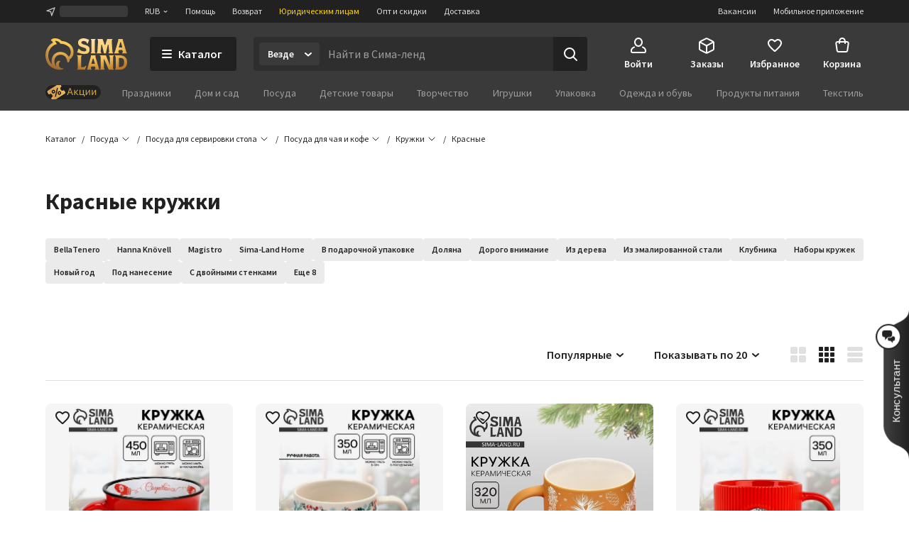

--- FILE ---
content_type: text/html; charset=UTF-8
request_url: https://www.sima-land.ru/krasnye-kruzhki-fps/
body_size: 69965
content:

    <!doctype html>
    <html lang="ru">
    <head itemscope itemtype="http://schema.org/WPHeader">
        <title itemprop="headline">Красные кружки — купить оптом и в розницу | Цена от 69 р в интернет-магазине Сима-ленд</title>
        
            <meta  itemprop="keywords" name="keywords" content="Купить красные кружки, кружки красного цвета">
        
            <meta  itemprop="description" name="description" content="Кружки красного цвета от производителя в наличии 36 SKU ► Заказать онлайн из каталога Сима-ленд и оформить доставку вы можете по ☎ 8-800-234-1000">
        
            <meta  property="og:url" content="https://www.sima-land.ru/krasnye-kruzhki-fps/">
        
            <meta  property="og:title" content="Красные кружки">
        
            <meta  property="og:description" content="В наличии 36 шт. по цене от 69 руб. Закажите прямо сейчас!">
        
            <meta  property="og:type" content="website">
        
            <meta  property="og:image" content="https://cdn2.static1-sima-land.com/categories/34478.jpg">
        
            <link href="https://oko.sima-land.ru" rel="preconnect">

            <link href="https://chponki.sima-land.ru" rel="preconnect">
        
            <link href="https://www.sima-land.ru/krasnye-kruzhki-fps/" rel="canonical">
        
        <script>
    var app = {
        userJson: {
            is_cloudparser_enabled:  false 
        },
        abSegment: "O",
        cart: {
            sum:  0 
        },
        search: {
            typo: "elastic",
            sts:  false ,
            "sts-size": 100,
            ranker:  false ,
            "ranker-size": 1000
        }
    };
</script>

        

        
            <script>var dataLayer = [{"pageType":"filterpage","Versia_verstki":"desktop","device":"desktop","minOrderSum":1,"sort":"rating","show_view":"cards","pagination":20,"ecommerce":{"detail":{},"impressions":[{"id":713368,"category":34478,"name":"Кружка - хамелеон Доляна, 320 мл, керамика, красная","rootCategory":12,"price":179},{"id":3607423,"category":34478,"name":"Кружка чайная керамическая «Просто будь королевой», 320 мл","rootCategory":12,"price":239},{"id":6155242,"category":34478,"name":"Кружка чайная именная «Наташа», 320 мл","rootCategory":12,"price":239},{"id":7432491,"category":34478,"name":"Кружка стеклянная новогодняя «Счастья в НГ», 300 мл","rootCategory":12,"price":185},{"id":8092560,"category":34478,"name":"Кружка новогодняя керамическая «Зимний лес», 320 мл","rootCategory":12,"price":139},{"id":8135997,"category":34478,"name":"Кружка чайная керамическая «С любовью для тебя», 280 мл","rootCategory":12,"price":439},{"id":8177054,"category":34478,"name":"Кружка чайная новогодняя «Новый год», 370 мл","rootCategory":12,"price":189},{"id":8183098,"category":34478,"name":"Кружка новогодняя керамическая «Новогоднее настроение», 350 мл, ручная работа","rootCategory":12,"price":219},{"id":8196513,"category":34478,"name":"Кружка новогодняя керамическая «Снежинка», 350 мл","rootCategory":12,"price":269},{"id":8209715,"category":34478,"name":"Кружка керамическая, новогодняя «Согревайся», 450 мл","rootCategory":12,"price":199}],"currencyCode":"RUB"},"ecomm_pagetype":"category","ecomm_prodid":[713368,3607423,6155242,7432491,8092560,8135997,8177054,8183098,8196513,8209715],"ecomm_totalvalue":[179,239,239,185,139,439,189,219,269,199],"client_type":"newcomer","cart_sum":0,"bonus_sum":0,"geo":{"settlement":"Columbus","country":"US","region":"Ohio"}}];</script>
        
            <script>
window.tagmanager = window.tagmanager || {};
Object.assign(window.tagmanager, {
  page: "filter-page",
  segment: "O", 
});
</script>

        
            <meta name="viewport" content="width=device-width"><meta name="apple-itunes-app" content="app-id=1057565689"><meta http-equiv="origin-trial" content="AhbisKn0hnygzXvkndQTLDMuCF3g4+BOToryZjiuMXi8KxXiR91TrP7ACPqroE8gY937UF/LX0u4vfCTnFKMoA8AAAB5eyJvcmlnaW4iOiJodHRwczovL3NpbWEtbGFuZC5ydTo0NDMiLCJmZWF0dXJlIjoiS2V5Ym9hcmRGb2N1c2FibGVTY3JvbGxlcnNPcHRPdXQiLCJleHBpcnkiOjE3NDIzNDIzOTksImlzU3ViZG9tYWluIjp0cnVlfQ=="><link rel="apple-touch-icon-precomposed" href="/favicon/apple-touch-icon.png"><link rel="apple-touch-icon" href="/favicon/apple-touch-icon.png"><link rel="apple-touch-icon-precomposed" sizes="144x144" href="/favicon/apple-touch-icon-144x144.png"><link rel="apple-touch-icon-precomposed" sizes="152x152" href="/favicon/apple-touch-icon-152x152.png"><link rel="apple-touch-icon" sizes="180x180" href="/favicon/apple-touch-icon-180x180.png"><link rel="icon" type="image/png" href="/favicon/favicon-32x32.png" sizes="32x32"><link rel="icon" type="image/png" href="/favicon/favicon-16x16.png" sizes="16x16"><link rel="icon" href="/favicon/favicon-144.ico" sizes="144x144"><link rel="preload" href="//assets2.static1-sima-land.com/vendor/2.4.0/source-sans-pro-400.04c94f2b.woff2" as="font" type="font/woff2" crossorigin=""><link rel="preload" href="//assets2.static1-sima-land.com/vendor/2.4.0/source-sans-pro-700.04c94f2b.woff2" as="font" type="font/woff2" crossorigin=""><style>*{box-sizing:border-box}body{margin:0;min-width:995px;font-family:-apple-system,BlinkMacSystemFont,'Source Sans Pro',"Segoe UI",Roboto,"Helvetica Neue",Ubuntu,Arial,sans-serif;overflow-y:scroll}@font-face{font-family:'Source Sans Pro';font-style:normal;font-weight:300;font-display:swap;src:url('//assets2.static1-sima-land.com/vendor/2.4.0/source-sans-pro-300.04c94f2b.woff2') format('woff2'),url('//assets2.static1-sima-land.com/vendor/2.4.0/source-sans-pro-300.04c94f2b.woff') format('woff')}@font-face{font-family:'Source Sans Pro';font-style:normal;font-weight:400;font-display:swap;src:url('//assets2.static1-sima-land.com/vendor/2.4.0/source-sans-pro-400.04c94f2b.woff2') format('woff2'),url('//assets2.static1-sima-land.com/vendor/2.4.0/source-sans-pro-400.04c94f2b.woff') format('woff')}@font-face{font-family:'Source Sans Pro';font-style:normal;font-weight:500;font-display:swap;src:url('//assets2.static1-sima-land.com/vendor/2.4.0/source-sans-pro-600.04c94f2b.woff2') format('woff2'),url('//assets2.static1-sima-land.com/vendor/2.4.0/source-sans-pro-600.04c94f2b.woff') format('woff')}@font-face{font-family:'Source Sans Pro';font-style:normal;font-weight:600;font-display:swap;src:url('//assets2.static1-sima-land.com/vendor/2.4.0/source-sans-pro-600.04c94f2b.woff2') format('woff2'),url('//assets2.static1-sima-land.com/vendor/2.4.0/source-sans-pro-600.04c94f2b.woff') format('woff')}@font-face{font-family:'Source Sans Pro';font-style:normal;font-weight:700;font-display:swap;src:url('//assets2.static1-sima-land.com/vendor/2.4.0/source-sans-pro-700.04c94f2b.woff2') format('woff2'),url('//assets2.static1-sima-land.com/vendor/2.4.0/source-sans-pro-700.04c94f2b.woff') format('woff')}@font-face{font-family:'Source Sans Pro';font-style:normal;font-weight:800;font-display:swap;src:url('//assets2.static1-sima-land.com/vendor/2.4.0/source-sans-pro-700.04c94f2b.woff2') format('woff2'),url('//assets2.static1-sima-land.com/vendor/2.4.0/source-sans-pro-700.04c94f2b.woff') format('woff')}</style>
        
        
        
        
            <script type="text/javascript">
                window.simaland__pageData = {
                    
                        "defaultPhoneMaskId": "russia"
                    
                };
            </script>
        
    </head>
    <body >
    
        
    
    
    
    
    <script type="text/javascript">window["tag-manager__envs"] = JSON.parse("{\"PUBLIC_SENTRY_ENVIRONMENT\":\"production\"}");</script><script defer type="text/javascript" src="//assets2.static1-sima-land.com/tag-manager/1.28.0/index.ac8ee40e.js"></script><link rel="stylesheet" type="text/css" href="//assets2.static1-sima-land.com/header/3.27.2/index.desktop.91b597b1.css" /><div id="header__root"><div class="roAF1I"><div class="qKkrZl"><div class="D1znr2"><div class="tQSvq9 wqIFNs JFDUI_ gdGmbl TP_B4z A3wFgs mITc8C"><div class="SqRD6P MKErgd"><div class="MKErgd"><span class="nUhYtz V9e9vH" aria-label="Изменить город" data-testid="top-bar:settlement-form-opener"><svg width="24" height="24" viewBox="0 0 24 24" class="lvVx8e" fill="#c2c2c2" aria-hidden="true"><path fill-rule="evenodd" d="M20.212 3.793a1 1 0 0 1 .227 1.066L14.09 21.364a1 1 0 0 1-1.907-.134l-1.764-7.644-7.644-1.763a1 1 0 0 1-.134-1.908l16.505-6.348a1 1 0 0 1 1.066.226M6.41 10.608l5.068 1.17a1 1 0 0 1 .75.75l1.17 5.068 4.367-11.355z" clip-rule="evenodd"></path></svg><span class="wmuE1D"></span></span></div><span class="DnIOjX yKOYGN enOBz4" aria-label="Изменить валюту" data-testid="top-bar:currency-modal-opener">RUB<svg width="8" height="8" viewBox="0 0 16 16" fill="#e0e0e0" class="qd40kH" aria-hidden="true"><path fill-rule="evenodd" d="M3.247 6.342a1 1 0 0 1 1.412-.095L8 9.171l3.342-2.924a1 1 0 0 1 1.316 1.506l-4 3.5a1 1 0 0 1-1.316 0l-4-3.5a1 1 0 0 1-.095-1.411" clip-rule="evenodd"></path></svg></span><a href="/info/?from=header" class="DnIOjX yKOYGN">Помощь</a><a href="/info/vozvrat/kak-oformit-pretenziyu/?from=header" class="DnIOjX yKOYGN">Возврат</a><a class="DnIOjX yKOYGN rOcYaj" href="/optovyy-postavshchik/?from=header" target="_blank">Юридическим лицам</a><a class="DnIOjX yKOYGN" href="/opt/?from=header">Опт и скидки</a><a href="/info/delivery/?from=header" class="DnIOjX yKOYGN">Доставка</a></div><div class="z4AM3H"><div data-testid="contact-widget:loader" class="xWjlIh DnIOjX"></div><a href="/mobile/?from=header" target="_blank" rel="noopener" class="DnIOjX yKOYGN enOBz4">Мобильное приложение</a><a href="https://rabota.sima-land.ru/?utm_source=header&amp;utm_medium=site&amp;utm_campaign=vac" target="_blank" rel="noopener noreferrer" class="DnIOjX yKOYGN enOBz4">Вакансии</a></div></div></div></div><div data-testid="header" class="vKk2Dp"><div class="pXPxij BuZC5r"><div class="iAIZVk"></div><div class="cvC6Yj"><div class="BQxSY1"><div class="zp8MWx"><div class="vSISPf"><a class="g6y0o3" aria-label="ссылка на главную страницу" href="/"><div class="F_OdXs" data-testid="logo"><svg width="115" height="46" fill="none" viewBox="0 0 115 46" class="bItZrY"><g clip-path="url(#big-logo_svg__clip0)"><path fill="url(#big-logo_svg__paint0_radial)" d="M39.62 20.792a14.64 14.64 0 0 0-1.315-6.437c-.92-2.018-2.426-3.801-4.136-5.214a20.77 20.77 0 0 0-11.357-4.372 12.6 12.6 0 0 0-4.03-2.76c-1.766-.655-3.64-1.052-5.523-1.005-2.64 0-4.517 1.088-5.207 2.009A.83.83 0 0 0 8.135 4.2c1.057.69 1.947 1.725 2.531 2.845v.083h-.083c-3.254 1.738-5.886 4.166-7.766 7.34A20.16 20.16 0 0 0 0 24.961a21.7 21.7 0 0 0 1.528 8.181c.978 2.425 2.254 4.62 4.129 6.442a19.3 19.3 0 0 0 6.607 4.188c2.647.995 5.453 1.592 8.28 1.565 3.682 0 4.677-1.503 4.747-1.587s.155-.548-.435-.506-.674.056-1.545-.056-4.37-.913-4.48-5a5.8 5.8 0 0 1 .433-2.4 6.3 6.3 0 0 1 1.396-2.11.507.507 0 0 0-.249-.865 5 5 0 0 0-1.05-.102c-1.375.055-2.307.616-3.268 1.602-.899.923-1.419 2.64-1.432 3.665-.014 1.025.074 2.066.771 3.212-1.34-.964-2.527-3.932-2.85-6.97s.82-5.977 2.43-7.56c1.635-1.573 3.755-2.5 6.024-2.472 1.314-.058 2.613.137 3.82.662 1.205.525 2.36 1.318 3.212 2.32 1.25 1.564 2.113 3.493 2.393 5.476.184 1.252.451 2.476 1.418 2.476a1.7 1.7 0 0 0 1.196-.626 4.43 4.43 0 0 0 1.012-3.258v-.469h.056c1.136-.653 2.146-1.56 2.981-2.569a11.4 11.4 0 0 0 2.494-7.408m-5.568 4.868c-.35.42-.749.853-1.188 1.179l-.092.064-.055-.092c-.666-1.095-1.614-2.154-2.542-3.038a13.3 13.3 0 0 0-9.12-3.561 12.33 12.33 0 0 0-8.933 3.6c-1.172 1.169-1.9 2.561-2.521 4.095a12.3 12.3 0 0 0-.903 4.83c.041 2.601.241 3.229.865 5.026-.276-.24-5.617-4.03-5.623-12.802a16.4 16.4 0 0 1 2.761-9.203c1.773-2.62 4.219-4.661 7.14-5.872a21 21 0 0 1 2.062-.718 11.5 11.5 0 0 0-2.641-4.399c1.54-.244 2.98-.01 4.383.672 1.404.681 2.677 1.833 3.439 3.194l.791.056c3.582.108 6.927 1.274 9.781 3.44 1.266 1.043 2.415 2.364 3.089 3.86.673 1.494.993 3.125.936 4.764a7.43 7.43 0 0 1-1.63 4.905"></path><path fill="url(#big-logo_svg__paint1_radial)" fill-rule="evenodd" d="M50.524 6.867c0 1.523 1.04 2.142 5.043 3.324 4.546 1.33 6.534 2.705 6.544 6.5 0 4.893-2.761 6.463-7.363 6.463-3.318 0-5.377-.797-6.83-1.359-.563-.218-1.034-.4-1.453-.488h-1.84l1.84-5.54h.92c.92 1.847 3.682 3.694 7.363 3.694 1.951 0 2.761-.923 2.761-1.847 0-1.228-.359-2.511-4.261-3.693s-7.362-2.29-7.362-6.906c0-3.103 2.724-6.011 7.932-6.011 2.418 0 5.012 1.098 6.43 1.7l.35.147h.92l-1.84 5.54h-.92a4.95 4.95 0 0 0-1.806-2.59c-.868-.642-2.258-.98-3.336-.965-1.887 0-3.092.794-3.092 2.03m52.071-4.016v.923L97.993 19.47a5.3 5.3 0 0 1-.92 1.847v.923h6.442v-.923a1.85 1.85 0 0 1-.92-1.847l.92-1.846h4.601l.921 1.846a1.855 1.855 0 0 1-.921 1.847v.923h6.443v-.923a5.3 5.3 0 0 1-.921-1.847l-4.601-15.696V1.928h-6.442zm.92 11.08v-.924l1.841-6.463h.92l1.84 6.463v.924zM56.579 39.783a3.41 3.41 0 0 1-2.76 1.847h-3.682V27.78c0-1.847.92-1.847.92-1.847v-.923h-6.442v.923s.92 0 .92 1.847v14.773c0 1.847-.92 1.847-.92 1.847v.923H55.66l1.84-5.54zm7.363-13.85v.924L59.34 42.553c0 1.847-.92 1.847-.92 1.847v.923h6.442V44.4a1.84 1.84 0 0 1-.92-1.847l.92-1.847h4.601l.92 1.847a1.85 1.85 0 0 1-.92 1.847v.923h6.443V44.4s-.92 0-.92-1.847l-4.602-15.696V25.01h-6.442zm.92 11.08v-.923l1.84-6.463h.92l1.841 6.463v.923zM85.109 25.01h-8.283v.923s.92 0 .92 1.847v14.773c0 1.847-.92 1.847-.92 1.847v.923h6.442V44.4s-.92 0-.92-1.847V29.627l6.57 15.336c.093.221.544.36.792.36h6.443V44.4s-.92 0-.92-1.847V27.78c0-1.847.92-1.847.92-1.847v-.923H89.71v.923s.92 0 .92 1.847v11.08zm12.884 0h6.442c5.043 0 10.565 2.031 10.565 9.787 0 7.571-5.043 10.526-10.565 10.526h-6.442V44.4s.92 0 .92-1.847V27.78c0-1.847-.92-1.847-.92-1.847zm5.522 16.62h.92c4.601 0 6.405-2.89 6.442-6.833 0-4.829-1.841-6.094-6.442-6.094h-.92zM93.391 4.697c0 1.847.92 14.773.92 14.773 0 1.847.92 1.847.92 1.847v.923H88.79v-.923s.92 0 .92-1.847l-.92-9.233h-.92L85.108 22.24h-2.761l-2.761-12.003h-.92l-.92 9.233c0 1.847.92 1.847.92 1.847v.923h-6.443v-.923s.92 0 .92-1.847c0 0 .92-12.926.92-14.773s-.92-1.846-.92-1.846v-.923h7.363l2.76 8.31h.921l2.761-8.31h7.363v.923s-.92 0-.92 1.846M69.463 19.47V4.697c0-1.846.92-1.846.92-1.846v-.923h-6.441v.923s.92 0 .92 1.846V19.47c0 1.847-.92 1.847-.92 1.847v.923h6.442v-.923s-.92 0-.92-1.847" clip-rule="evenodd"></path></g><defs><radialGradient id="big-logo_svg__paint0_radial" cx="0" cy="0" r="1" gradientTransform="matrix(-10.60621 41.86003 -36.93855 -9.35924 23.92 1)" gradientUnits="userSpaceOnUse"><stop offset="0.319" stop-color="#FEC955"></stop><stop offset="1" stop-color="#A06933"></stop></radialGradient><radialGradient id="big-logo_svg__paint1_radial" cx="0" cy="0" r="1" gradientTransform="rotate(107.447 31.527 22.14)scale(50.6293 77.4559)" gradientUnits="userSpaceOnUse"><stop offset="0.021" stop-color="#FBEAC7"></stop><stop offset="0.208" stop-color="#FCD88F"></stop><stop offset="0.573" stop-color="#F9C864"></stop><stop offset="1" stop-color="#AE6510"></stop></radialGradient><clipPath id="big-logo_svg__clip0"><path fill="#fff" d="M0 0h115v46H0z"></path></clipPath></defs></svg></div></a></div><button class="hs_ESB GN0kXi" data-testid="main-bar:catalog-opener"><svg width="16" height="16" viewBox="0 0 16 16" class="wsnWWL rt6Yyh" fill="currentColor" aria-hidden="true"><path fill-rule="evenodd" d="M1 3a1 1 0 0 1 1-1h12a1 1 0 1 1 0 2H2a1 1 0 0 1-1-1m0 5a1 1 0 0 1 1-1h12a1 1 0 1 1 0 2H2a1 1 0 0 1-1-1m0 5a1 1 0 0 1 1-1h12a1 1 0 1 1 0 2H2a1 1 0 0 1-1-1" clip-rule="evenodd"></path></svg><span>Каталог</span></button><div class="lgHHJH" data-testid="search-field:common-wrapper"><form class="RFVio6" data-testid="search-field:form"><div class="oLg2ro" data-testid="search-field:chip-wrapper"><input type="search" aria-label="Введите поисковый запрос" data-testid="search-field:input" class="vbTCwU uLpMMm" spellcheck="false" maxLength="500" placeholder="Найти в Сима-ленд" value=""/><div class="xAiLaX" data-testid="chip-box"><div data-testid="opener" class="d4VMZn"><span class="rRghAs g9IbVH rdozkI PAKFCp TJ1aYp" data-testid="chip"><span class="TbvTnA">Везде</span><span class="L1qkUX"><div class="z6t3Cp"><svg width="16" height="16" viewBox="0 0 16 16" fill="currentColor" class="WORlII"><path fill-rule="evenodd" d="M3.247 6.342a1 1 0 0 1 1.412-.095L8 9.171l3.342-2.924a1 1 0 0 1 1.316 1.506l-4 3.5a1 1 0 0 1-1.316 0l-4-3.5a1 1 0 0 1-.095-1.411" clip-rule="evenodd"></path></svg></div></span></span></div></div></div><button data-testid="search-field:submit-button" type="submit" class="MW3YTt dl_hQC" aria-label="Поиск"><svg width="24" height="24" viewBox="0 0 24 24" fill="currentColor"><path fill-rule="evenodd" d="M3 11a8 8 0 1 1 16 0 8 8 0 0 1-16 0m8-6a6 6 0 1 0 0 12 6 6 0 0 0 0-12" clip-rule="evenodd"></path><path fill-rule="evenodd" d="M15.293 15.293a1 1 0 0 1 1.414 0l5 5a1 1 0 0 1-1.414 1.414l-5-5a1 1 0 0 1 0-1.414" clip-rule="evenodd"></path></svg></button></form></div></div><div class="cw2qIF"><nav class="mBklgD"><div class="SGeAxV"><a class="DqjhbV" data-testid="nav-item:cabinet"><div class="yMLpBL"><svg width="24" height="24" viewBox="0 0 24 24" fill="currentColor" aria-hidden="true"><path fill-rule="evenodd" d="M12 1C8.599 1 6 4.002 6 7.5S8.599 14 12 14s6-3.002 6-6.5S15.401 1 12 1M8 7.5C8 4.923 9.878 3 12 3s4 1.923 4 4.5-1.878 4.5-4 4.5-4-1.923-4-4.5" clip-rule="evenodd"></path><path d="M6.936 14.149a1 1 0 0 1-.585 1.287c-1.77.664-2.564 1.614-2.946 2.427C3.005 18.711 3 19.518 3 20c0 .264.002.445.023.602.02.149.049.203.06.218 0 .001.016.034.123.076.127.05.368.104.794.104h16c.426 0 .667-.055.794-.104.107-.042.124-.075.124-.076.01-.015.04-.07.06-.218.02-.157.022-.338.022-.602 0-.482-.006-1.289-.405-2.137-.382-.813-1.176-1.763-2.946-2.427a1 1 0 1 1 .702-1.872c2.23.836 3.437 2.136 4.054 3.448C23 18.277 23 19.46 23 19.985v.094c.002.435.006 1.215-.418 1.85C22.057 22.718 21.132 23 20 23H4c-1.132 0-2.057-.283-2.582-1.07-.424-.636-.42-1.416-.418-1.851v-.094c0-.525 0-1.708.595-2.973C2.213 15.7 3.42 14.4 5.65 13.564a1 1 0 0 1 1.287.585"></path></svg></div><span class="T24kxM">Войти</span></a></div><div class="SGeAxV"><a href="/orders/" class="DqjhbV" data-testid="nav-item:orders"><div class="yMLpBL"><svg width="24" height="24" viewBox="0 0 24 24" aria-hidden="true" fill="currentColor"><path fill-rule="evenodd" d="M12 1.24c-.72 0-1.368.327-2.098.697l-.15.076L3.71 5.054c-.5.252-.941.474-1.29.698-.378.241-.719.527-.974.942s-.358.847-.404 1.293C1 8.4 1 8.893 1 9.453v6.094c0 .56 0 1.054.042 1.466.046.446.149.879.404 1.293.255.415.596.7.974.942.349.224.79.446 1.29.698l6.041 3.041.151.077c.73.369 1.379.697 2.098.697.72 0 1.368-.328 2.098-.697l.15-.077 6.042-3.041c.5-.252.941-.474 1.29-.698.378-.241.719-.527.974-.942.256-.414.358-.847.404-1.293.042-.412.042-.906.042-1.466V9.453c0-.56 0-1.054-.042-1.466-.046-.446-.148-.879-.404-1.293-.255-.415-.596-.7-.974-.942-.349-.224-.79-.446-1.29-.698l-6.041-3.041-.151-.076c-.73-.37-1.379-.698-2.098-.698m-1.35 2.559c.974-.49 1.168-.56 1.35-.56s.376.07 1.35.56l6 3.021.47.238-6.374 3.506c-.488.268-.794.435-1.04.541-.227.098-.333.112-.406.112s-.18-.014-.406-.112c-.246-.106-.552-.273-1.04-.541l-.032-.018-.073-.04L4.18 7.058q.206-.106.47-.238zM3.006 8.694C3 8.912 3 9.174 3 9.5v6.002c0 .62.001 1.01.032 1.306.028.274.075.382.117.45s.117.158.349.307c.251.16.599.337 1.153.616l6 3.021.349.174v-6.51c0-.596-.001-.97-.03-1.256-.026-.264-.07-.369-.11-.435-.039-.067-.11-.156-.328-.306-.233-.16-.554-.339-1.063-.619l-.023-.013zm11.55 3.542c-.523.288-.85.47-1.087.632-.218.15-.29.239-.329.306-.04.066-.083.171-.11.435-.028.286-.029.66-.029 1.256v6.51q.155-.076.35-.174l6-3.021c.553-.279.9-.455 1.152-.616.232-.149.308-.239.35-.307s.088-.176.116-.45c.03-.297.032-.686.032-1.306V9.5c0-.326 0-.588-.005-.806z" clip-rule="evenodd"></path></svg></div><span class="T24kxM">Заказы</span></a></div><div class="SGeAxV"><a href="/wish/" class="DqjhbV" data-testid="nav-item:favorites"><div class="yMLpBL"><svg width="24" height="24" viewBox="0 0 24 24" aria-hidden="true" fill="currentColor"><path d="M19.657 4.01C17.018 2.174 13.76 3.031 12 5.132c-1.759-2.1-5.018-2.968-7.657-1.122-1.4.98-2.279 2.632-2.339 4.376-.14 3.958 3.299 7.13 8.547 11.996l.1.091c.76.704 1.93.704 2.689-.01l.11-.102c5.248-4.855 8.676-8.027 8.546-11.985-.06-1.734-.94-3.386-2.339-4.366M12.1 18.862l-.1.102-.1-.102C7.142 14.466 4.003 11.559 4.003 8.61c0-2.04 1.5-3.57 3.499-3.57 1.22 0 2.415.634 3.122 1.593.333.451.817.814 1.378.814.564 0 1.05-.367 1.385-.821.702-.955 1.894-1.586 3.111-1.586 2 0 3.5 1.53 3.5 3.57 0 2.948-3.14 5.855-7.898 10.25"></path></svg></div><span class="T24kxM">Избранное</span></a></div><div class="hNXpO6" data-testid="nav-item:cart"><a href="/cabinet/cart/" class="uB1I6s JPpg1C" data-testid="link"><div class="VAowBn"><svg width="24" height="24" viewBox="0 0 24 24" aria-hidden="true" fill="currentColor"><path fill-rule="evenodd" d="M7.12 6c.082-.678.216-1.35.44-1.967.296-.813.767-1.591 1.527-2.161C9.855 1.297 10.827 1 12 1s2.145.297 2.912.872c.76.57 1.232 1.348 1.528 2.161.224.616.358 1.29.439 1.967h1.815a3 3 0 0 1 2.97 3.424l-1.429 10A3 3 0 0 1 17.265 22H6.735a3 3 0 0 1-2.97-2.576l-1.429-10A3 3 0 0 1 5.306 6zm2.016 0c.066-.46.162-.893.304-1.283.204-.562.482-.971.848-1.245C10.644 3.203 11.173 3 12 3s1.355.203 1.713.472c.364.274.643.683.847 1.245.142.39.238.823.303 1.283zM7.004 8Q7 8.479 7 8.913V9a1 1 0 0 0 2 0q-.002-.502.006-1h5.988q.007.498.006 1a1 1 0 1 0 2 0v-.087q.001-.434-.004-.913h1.698a1 1 0 0 1 .99 1.141l-1.429 10a1 1 0 0 1-.99.859H6.735a1 1 0 0 1-.99-.859l-1.429-10A1 1 0 0 1 5.306 8z" clip-rule="evenodd"></path></svg></div><span class="QwJlEk" data-testid="cart-sum">Корзина</span></a><div class="a2r1XE" data-testid="cart-popup"></div></div></nav></div></div><div class="NQjehG"><nav class="hIBXu_"><a href="/offers/?from=header" class="iwOaGQ UbLmCL" data-testid="category-bar:offers-link"><svg width="78" height="20" fill="none" viewBox="0 0 78 20" class="uxnmyo"><g clip-path="url(#offers-gold_svg__clip0_30982_38608)"><rect width="78" height="20" fill="#212121" rx="10"></rect><path fill="#212121" d="M0 9.95C0 4.4 4.5-.1 10.05-.1h57.9C73.5-.1 78 4.4 78 9.95S73.5 20 67.95 20h-57.9C4.5 20 0 15.5 0 9.95"></path><g clip-path="url(#offers-gold_svg__clip1_30982_38608)"><path fill="#F0C69B" d="m4.336 12.426-1.46-2.337a1.47 1.47 0 0 1 .47-2.024l15.474-9.67a1.47 1.47 0 0 1 2.025.465l1.504 2.406a.7.7 0 0 1-.225.967 2.81 2.81 0 0 0-.899 3.869l.276.442a2.81 2.81 0 0 0 3.871.888.7.7 0 0 1 .968.222l1.383 2.212a1.47 1.47 0 0 1-.47 2.025L11.777 21.56a1.47 1.47 0 0 1-2.025-.465l-1.34-2.143a.784.784 0 0 1 .251-1.08l.056-.034a3.07 3.07 0 0 0 .982-4.228 3.07 3.07 0 0 0-4.23-.971l-.056.035a.783.783 0 0 1-1.08-.248"></path><path fill="url(#offers-gold_svg__paint0_linear_30982_38608)" d="M4.33 12.428 2.868 10.09c-.43-.688-.243-1.58.417-1.992l14.827-9.265c.66-.412 1.544-.19 1.973.499l1.505 2.408a.69.69 0 0 1-.2.952c-1.261.788-1.619 2.493-.797 3.808l.277.442c.821 1.315 2.51 1.741 3.772.953a.69.69 0 0 1 .943.238l1.384 2.214c.43.688.242 1.58-.418 1.993l-14.826 9.264c-.66.412-1.544.19-1.974-.498l-1.34-2.145c-.23-.367-.13-.843.223-1.063l.053-.033c1.38-.862 1.77-2.726.872-4.163-.898-1.436-2.744-1.902-4.124-1.04l-.053.033c-.352.22-.823.101-1.052-.266"></path><path fill="#000" fill-rule="evenodd" d="M10.035 7.135a2.433 2.433 0 0 0-.779 3.351 2.433 2.433 0 0 0 3.354.77 2.433 2.433 0 0 0 .778-3.352 2.433 2.433 0 0 0-3.353-.769m.273 2.694a1.194 1.194 0 0 1 .382-1.645c.56-.35 1.297-.18 1.646.378a1.194 1.194 0 0 1-.382 1.645c-.56.35-1.297.18-1.646-.378" clip-rule="evenodd"></path><path fill="#000" d="M16.965 3.84a.617.617 0 0 1 .464.742l-2.653 11.42a.62.62 0 0 1-.744.465.62.62 0 0 1-.464-.742l2.653-11.42a.62.62 0 0 1 .744-.465"></path><path fill="#000" fill-rule="evenodd" d="M17.609 12.403a2.433 2.433 0 0 1 .778-3.352 2.433 2.433 0 0 1 3.354.77 2.433 2.433 0 0 1-.779 3.35 2.433 2.433 0 0 1-3.353-.768m1.434-2.302a1.194 1.194 0 0 0-.382 1.644 1.194 1.194 0 0 0 1.646.378c.56-.35.73-1.087.382-1.645a1.194 1.194 0 0 0-1.646-.377" clip-rule="evenodd"></path></g><path fill="#D5A43B" fill-rule="evenodd" d="m34.017 4.2-3.619 9.77h1.286l.986-2.796h3.905l.986 2.797h1.285L35.228 4.2zm-.986 5.938 1.537-4.36h.109l1.537 4.36z" clip-rule="evenodd"></path><path fill="#D5A43B" d="M42.105 10.646h-.374v3.324h-1.184V6.672h1.184v3.053h.374l2.836-3.053h1.422l-3.3 3.44 3.429 3.858h-1.517zM54.096 13.97v1.93h1.13v-2.905h-1.17V6.672h-1.184v6.324h-3.564V6.672h-1.184v7.299zM56.763 13.97V6.672h1.183v5.443h.11l3.625-5.443h1.183v7.299h-1.183V8.526h-.11l-3.625 5.444zM65.197 13.97V6.672h1.184v5.443h.109l3.625-5.443h1.183v7.299h-1.183V8.526h-.109l-3.625 5.444z"></path></g><defs><clipPath id="offers-gold_svg__clip0_30982_38608"><rect width="78" height="20" fill="#fff" rx="10"></rect></clipPath><clipPath id="offers-gold_svg__clip1_30982_38608"><path fill="#fff" d="M2.398 0h25.7v20h-25.7z"></path></clipPath><linearGradient id="offers-gold_svg__paint0_linear_30982_38608" x1="20.657" x2="6.31" y1="6.631" y2="15.597" gradientUnits="userSpaceOnUse"><stop stop-color="#E5B559"></stop><stop offset="0.317" stop-color="#D9A54B"></stop><stop offset="0.797" stop-color="#D49C4D"></stop><stop offset="0.965" stop-color="#EFBB69"></stop><stop offset="1" stop-color="#BE8D41"></stop></linearGradient></defs></svg></a><ul class="w3uzCC" data-testid="category-bar:list"><li class="P4_u7t"><a class="UMWjug" href="/prazdniki/?catalog=grey">Праздники</a></li><li class="P4_u7t"><a class="UMWjug" href="/dom-i-sad/?catalog=grey">Дом и сад</a></li><li class="P4_u7t"><a class="UMWjug" href="/posuda/?catalog=grey">Посуда</a></li><li class="P4_u7t"><a class="UMWjug" href="/detskie-tovary/?catalog=grey">Детские товары</a></li><li class="P4_u7t"><a class="UMWjug" href="/tvorchestvo/?catalog=grey">Творчество</a></li><li class="P4_u7t"><a class="UMWjug" href="/igrushki/?catalog=grey">Игрушки</a></li><li class="P4_u7t"><a class="UMWjug" href="/upakovka/?catalog=grey">Упаковка</a></li><li class="P4_u7t"><a class="UMWjug" href="/odezhda-i-obuv/?catalog=grey">Одежда и обувь</a></li><li class="P4_u7t"><a class="UMWjug" href="/produkty-pitaniya/?catalog=grey">Продукты питания</a></li><li class="P4_u7t"><a class="UMWjug" href="/tekstil/?catalog=grey">Текстиль</a></li><li class="P4_u7t"><a class="UMWjug" href="/zootovary/?catalog=grey">Зоотовары</a></li><li class="P4_u7t"><a class="UMWjug" href="/zimnie-tovary/?catalog=grey">Зимние товары</a></li></ul></nav></div></div><div class="koe5Hs"></div></div></div></div></div><script>window["header__serverData"] = JSON.parse("{\"app\":{\"page\":{\"id\":169109,\"type\":\"filter-page\",\"query\":\"\",\"searchQuery\":\"\",\"returnUrl\":\"L2tyYXNueWUta3J1emhraS1mcHMv\",\"root_category_id\":0,\"isCatalogAvailable\":true,\"clearSearchInput\":false,\"openSearchHistory\":false,\"marketPlace\":\"\",\"searchFilterParams\":null,\"isStickyHeaderEnabled\":false,\"isBonusBalanceAvailable\":false,\"isAboutForLegalPageEnabled\":true,\"isLegalEntityOfferAvailable\":false,\"isBonusInformerAvailable\":false,\"isNoveltyLinkActive\":true},\"features\":{\"LOGO_TYPE\":\"default\",\"SUB_REGION_SEGMENTS\":\"ALL\",\"CATEGORY_WITH_DESIGN_ELEMENT\":875,\"isNoveltyLinkEnabled\":false},\"cookieAgreementEnabled\":false,\"domain\":\"www\"},\"ui\":{\"notice\":{},\"isSettleAlertShown\":false,\"modal\":null,\"modalPool\":[]},\"search\":{\"query\":\"\",\"fromAdvice\":false,\"history\":[],\"appliedQuery\":\"\",\"inputQuery\":\"\",\"isAbove\":false,\"selectionState\":null},\"searchTips\":{\"data\":null,\"error\":null,\"status\":\"initial\",\"lastQuery\":\"\"},\"defaultSearchTips\":{\"data\":null,\"error\":null,\"status\":\"initial\"},\"currency\":{\"data\":[{\"id\":1,\"name\":\"RUB\",\"rate\":\"1\",\"sign\":\"<span class=\\\"rur\\\">\u0440\u0443\u0431.</span>\",\"description\":\"\u0420\u043E\u0441\u0441\u0438\u0439\u0441\u043A\u0438\u0439 \u0440\u0443\u0431\u043B\u044C\",\"grapheme\":\"\u20BD\"},{\"id\":4,\"name\":\"BYN\",\"rate\":\"26.967\",\"sign\":\"Br\",\"description\":\"\u0411\u0435\u043B\u043E\u0440\u0443\u0441\u0441\u043A\u0438\u0439 \u0440\u0443\u0431\u043B\u044C\",\"grapheme\":\"Br\"},{\"id\":3,\"name\":\"EUR\",\"rate\":\"92.1964\",\"sign\":\"&euro;\",\"description\":\"\u0415\u0432\u0440\u043E\",\"grapheme\":\"\u20AC\"},{\"id\":2,\"name\":\"USD\",\"rate\":\"78.5711\",\"sign\":\"$\",\"description\":\"\u0414\u043E\u043B\u043B\u0430\u0440 \u0421\u0428\u0410\",\"grapheme\":\"$\"},{\"id\":6,\"name\":\"KZT\",\"rate\":\"0.1464\",\"sign\":\"\u3012\",\"description\":\"\u041A\u0430\u0437\u0430\u0445\u0441\u0442\u0430\u043D\u0441\u043A\u0438\u0439 \u0442\u0435\u043D\u0433\u0435\",\"grapheme\":\"\u3012\"},{\"id\":8,\"name\":\"KGS\",\"rate\":\"0.94\",\"sign\":\"\u0441\u043E\u043C\",\"description\":\"\u041A\u0438\u0440\u0433\u0438\u0437\u0441\u043A\u0438\u0439 \u0441\u043E\u043C\",\"grapheme\":\"\u0441\u043E\u043C\"}],\"error\":null,\"status\":\"success\",\"fetchCount\":1},\"user\":{\"isFetching\":false,\"current\":{\"bonusBalance\":0,\"cart_id\":0,\"cart_sum\":0,\"client_type\":\"newcomer\",\"counterpartyType\":\"individual\",\"currency\":\"RUB\",\"district_id\":0,\"email\":\"\",\"has_counterparty\":false,\"has_entity_counterparty\":false,\"has_permanent_manager\":false,\"id\":0,\"isCounterpartyChooseModalShow\":false,\"isSberCreditLimitAvailable\":false,\"isWholesalePricePriority\":true,\"is_agent\":false,\"is_bonus_enabled\":false,\"is_city_selected\":0,\"is_cloudparser_enabled\":false,\"is_employee\":false,\"is_item_reviewer\":false,\"is_jp_organizer\":false,\"is_mature\":false,\"is_turboparser_enabled\":false,\"menu_counters\":null,\"min_order_sum\":1,\"min_order_sum_delta\":0,\"name\":\"\",\"phone\":\"\",\"photo_url\":\"\",\"redirectUrl\":\"\",\"segment\":\"O\",\"settlement_id\":153982815,\"settlement_name\":\"Columbus\"},\"error\":null,\"creditLimit\":{},\"bonusBalance\":0,\"chatNewMessagesTotalCount\":0},\"topBanner\":{\"data\":null,\"error\":null,\"status\":\"success\",\"fetchCount\":1},\"settlement\":{\"status\":\"initial\",\"data\":null,\"error\":null},\"settlementForm\":{\"value\":\"\",\"suggestions\":[],\"pages\":{},\"status\":\"initial\",\"loadingPage\":1},\"cart\":{\"data\":{\"cart\":null,\"lastUpdateTime\":0},\"error\":null,\"status\":\"initial\"},\"currencyForm\":{\"currencyName\":\"\"},\"counterparties\":{\"data\":null,\"status\":\"initial\",\"error\":null},\"setCounterparty\":{\"data\":null,\"error\":null,\"status\":\"initial\"},\"cartItems\":{\"data\":{\"items\":[],\"lastUpdateTime\":0,\"meta\":null},\"error\":null,\"status\":\"initial\"},\"catalogMenu\":{\"data\":{},\"order\":[],\"isOpen\":false,\"activeMenuId\":null,\"error\":null,\"status\":\"initial\"},\"catalogSubmenu\":{},\"category\":{\"data\":[{\"id\":3003,\"name\":\"\u041F\u0440\u0430\u0437\u0434\u043D\u0438\u043A\u0438\",\"url\":\"/prazdniki/?catalog=grey\"},{\"id\":56801,\"name\":\"\u0414\u043E\u043C \u0438 \u0441\u0430\u0434\",\"url\":\"/dom-i-sad/?catalog=grey\"},{\"id\":12,\"name\":\"\u041F\u043E\u0441\u0443\u0434\u0430\",\"url\":\"/posuda/?catalog=grey\"},{\"id\":5891,\"name\":\"\u0414\u0435\u0442\u0441\u043A\u0438\u0435 \u0442\u043E\u0432\u0430\u0440\u044B\",\"url\":\"/detskie-tovary/?catalog=grey\"},{\"id\":690,\"name\":\"\u0422\u0432\u043E\u0440\u0447\u0435\u0441\u0442\u0432\u043E\",\"url\":\"/tvorchestvo/?catalog=grey\"},{\"id\":687,\"name\":\"\u0418\u0433\u0440\u0443\u0448\u043A\u0438\",\"url\":\"/igrushki/?catalog=grey\"},{\"id\":45722,\"name\":\"\u0423\u043F\u0430\u043A\u043E\u0432\u043A\u0430\",\"url\":\"/upakovka/?catalog=grey\"},{\"id\":3515,\"name\":\"\u041E\u0434\u0435\u0436\u0434\u0430 \u0438 \u043E\u0431\u0443\u0432\u044C\",\"url\":\"/odezhda-i-obuv/?catalog=grey\"},{\"id\":24182,\"name\":\"\u041F\u0440\u043E\u0434\u0443\u043A\u0442\u044B \u043F\u0438\u0442\u0430\u043D\u0438\u044F\",\"url\":\"/produkty-pitaniya/?catalog=grey\"},{\"id\":3397,\"name\":\"\u0422\u0435\u043A\u0441\u0442\u0438\u043B\u044C\",\"url\":\"/tekstil/?catalog=grey\"},{\"id\":5892,\"name\":\"\u0417\u043E\u043E\u0442\u043E\u0432\u0430\u0440\u044B\",\"url\":\"/zootovary/?catalog=grey\"},{\"id\":2907,\"name\":\"\u0417\u0438\u043C\u043D\u0438\u0435 \u0442\u043E\u0432\u0430\u0440\u044B\",\"url\":\"/zimnie-tovary/?catalog=grey\"}],\"error\":null,\"status\":\"success\",\"fetchCount\":1},\"informers\":{\"data\":[],\"error\":null,\"status\":\"initial\"},\"userMenu\":{\"data\":null,\"status\":\"initial\",\"error\":null},\"searchFilters\":{\"data\":null,\"error\":null,\"status\":\"initial\"},\"searchFilter\":{\"data\":null,\"appliedFilter\":null,\"error\":null,\"status\":\"initial\"}}");</script><script>window["header__envs"] = JSON.parse("{\"PUBLIC_API_URL_ILIUM\":\"/iapi/\",\"PUBLIC_CLIENT_CACHE_ENABLED\":\"\",\"PUBLIC_API_URL_SIMALAND_V3\":\"/api/v3/\",\"PUBLIC_API_URL_SIMALAND_V6\":\"/api/v6/\",\"PUBLIC_SENTRY_ENVIRONMENT\":\"production\",\"PUBLIC_CLIENT_CACHE_SALT\":\"1bf01337\",\"PUBLIC_DEVTOOLS_ENABLED\":\"0\"}");</script><script defer type="text/javascript" src="//assets2.static1-sima-land.com/header/3.27.2/index.desktop.91b597b1.js"></script><link rel="stylesheet" type="text/css" href="//assets2.static1-sima-land.com/category-page/7.55.0/index.b28a6fa6-desktop.css" />
    <main id="category-page__root" data-testid="category-page"><div class="i1BUMc"><div class="Y0T75P lgFwpP IBscyS gGDtBp KNgiSt J_WULM AaGjz_"><div class="ePgUdy" data-testid="breadcrumbs"><div class="LNdT_b" data-testid="breadcrumb"><div class="e53TZe"><span class="vASk7C"><a href="/catalog/" data-testid="anchor" class="WFe7Sg XEUlZF"><span class="">Каталог</span></a></span></div></div><div class="LNdT_b" data-testid="breadcrumb"><div class="e53TZe"><span class="vASk7C"><a href="/posuda/" data-testid="anchor" class="WFe7Sg XEUlZF"><span class="">Посуда</span></a><svg width="16" height="16" viewBox="0 0 16 16" fill="none" class="JoHzNj"><path d="M4 6L8 10L12 6" stroke-linecap="round" stroke-linejoin="round"></path></svg></span></div></div><div class="LNdT_b" data-testid="breadcrumb"><div class="e53TZe"><span class="vASk7C"><a href="/posuda/servirovka-stola/" data-testid="anchor" class="WFe7Sg XEUlZF"><span class="">Посуда для сервировки стола</span></a><svg width="16" height="16" viewBox="0 0 16 16" fill="none" class="JoHzNj"><path d="M4 6L8 10L12 6" stroke-linecap="round" stroke-linejoin="round"></path></svg></span></div></div><div class="LNdT_b" data-testid="breadcrumb"><div class="e53TZe"><span class="vASk7C"><a href="/posuda-dlya-chaya-i-kofe/" data-testid="anchor" class="WFe7Sg XEUlZF"><span class="">Посуда для чая и кофе</span></a><svg width="16" height="16" viewBox="0 0 16 16" fill="none" class="JoHzNj"><path d="M4 6L8 10L12 6" stroke-linecap="round" stroke-linejoin="round"></path></svg></span></div></div><div class="LNdT_b" data-testid="breadcrumb"><div class="e53TZe"><span class="vASk7C"><a href="/kruzhki/" data-testid="anchor" class="WFe7Sg XEUlZF"><span class="">Кружки</span></a><svg width="16" height="16" viewBox="0 0 16 16" fill="none" class="JoHzNj"><path d="M4 6L8 10L12 6" stroke-linecap="round" stroke-linejoin="round"></path></svg></span></div></div><div class="LNdT_b" data-testid="breadcrumb"><div class="e53TZe"><span class="vASk7C"><a role="button" tabindex="0" data-testid="anchor" class="WFe7Sg XEUlZF"><span class="HBbuoM">Красные</span></a></span></div></div></div><div itemscope="" itemType="https://schema.org/BreadcrumbList"><div itemProp="itemListElement" itemscope="" itemType="https://schema.org/ListItem"><meta itemProp="item" content="/catalog/"/><meta itemProp="name" content="Каталог"/><meta itemProp="position" content="1"/></div><div itemProp="itemListElement" itemscope="" itemType="https://schema.org/ListItem"><meta itemProp="item" content="/posuda/"/><meta itemProp="name" content="Посуда"/><meta itemProp="position" content="2"/></div><div itemProp="itemListElement" itemscope="" itemType="https://schema.org/ListItem"><meta itemProp="item" content="/posuda/servirovka-stola/"/><meta itemProp="name" content="Посуда для сервировки стола"/><meta itemProp="position" content="3"/></div><div itemProp="itemListElement" itemscope="" itemType="https://schema.org/ListItem"><meta itemProp="item" content="/posuda-dlya-chaya-i-kofe/"/><meta itemProp="name" content="Посуда для чая и кофе"/><meta itemProp="position" content="4"/></div><div itemProp="itemListElement" itemscope="" itemType="https://schema.org/ListItem"><meta itemProp="item" content="/kruzhki/"/><meta itemProp="name" content="Кружки"/><meta itemProp="position" content="5"/></div><div itemProp="itemListElement" itemscope="" itemType="https://schema.org/ListItem"><meta itemProp="item"/><meta itemProp="name" content="Красные"/><meta itemProp="position" content="6"/></div></div></div><div class="a4DFb6" data-testid="page-header"><div class="YdoVl5"><div class="Y0T75P lgFwpP IBscyS gGDtBp KNgiSt WAmCov"><div class="AEoLJt"><div class="Aw7jGf"><h1 class="krBCqb">Красные кружки</h1></div><div class="ntKWXc"></div></div></div></div></div><div class="Y0T75P lgFwpP IBscyS gGDtBp KNgiSt rR7NTB"><ul class="ubn1e8"><li><a class="hJazUK C48Fhv ZfldMG VVssGY BneR3w" as="anchor" href="/posuda/servirovka-stola/posuda-dlya-chaya-i-kofe/kruzhki/bellatenero-fpc/" data-testid="fpc-tab"><span class="vrob_K">BellaTenero</span></a></li><li><a class="hJazUK C48Fhv ZfldMG VVssGY BneR3w" as="anchor" href="/posuda/servirovka-stola/posuda-dlya-chaya-i-kofe/kruzhki/hanna-knovell-fpc/" data-testid="fpc-tab"><span class="vrob_K">Hanna Knövell</span></a></li><li><a class="hJazUK C48Fhv ZfldMG VVssGY BneR3w" as="anchor" href="/kruzhki-magistro-fps/?f_id=269059/" data-testid="fpc-tab"><span class="vrob_K">Magistro</span></a></li><li><a class="hJazUK C48Fhv ZfldMG VVssGY BneR3w" as="anchor" href="/posuda/servirovka-stola/posuda-dlya-chaya-i-kofe/kruzhki/sima-land-home-fpc/" data-testid="fpc-tab"><span class="vrob_K">Sima-Land Home</span></a></li><li><a class="hJazUK C48Fhv ZfldMG VVssGY BneR3w" as="anchor" href="/kruzhki-v-podarochnoj-upakovke-fps/?f_id=161880/" data-testid="fpc-tab"><span class="vrob_K">В подарочной упаковке</span></a></li><li><a class="hJazUK C48Fhv ZfldMG VVssGY BneR3w" as="anchor" href="/kruzhki-dolyana-fps/?f_id=66386/" data-testid="fpc-tab"><span class="vrob_K">Доляна</span></a></li><li><a class="hJazUK C48Fhv ZfldMG VVssGY BneR3w" as="anchor" href="/kruzhki-dorogo-vnimanie-fps/?f_id=227221/" data-testid="fpc-tab"><span class="vrob_K">Дорого внимание</span></a></li><li><a class="hJazUK C48Fhv ZfldMG VVssGY BneR3w" as="anchor" href="/derevyannye-kruzhki-fps/?f_id=169223/" data-testid="fpc-tab"><span class="vrob_K">Из дерева</span></a></li><li><a class="hJazUK C48Fhv ZfldMG VVssGY BneR3w" as="anchor" href="/emalirovannye-kruzhki-fps/?f_id=169498/" data-testid="fpc-tab"><span class="vrob_K">Из эмалированной стали</span></a></li><li><a class="hJazUK C48Fhv ZfldMG VVssGY BneR3w" as="anchor" href="/kruzhki-s-klubnikoj-fps/?f_id=328906/" data-testid="fpc-tab"><span class="vrob_K">Клубника</span></a></li><li><a class="hJazUK C48Fhv ZfldMG VVssGY BneR3w" as="anchor" href="/nabory-kruzhek-fps/?f_id=12011/" data-testid="fpc-tab"><span class="vrob_K">Наборы кружек</span></a></li><li><a class="hJazUK C48Fhv ZfldMG VVssGY BneR3w" as="anchor" href="/posuda/servirovka-stola/posuda-dlya-chaya-i-kofe/kruzhki/novyy-god-fpa/" data-testid="fpc-tab"><span class="vrob_K">Новый год</span></a></li><li><a class="hJazUK C48Fhv ZfldMG VVssGY BneR3w" as="anchor" href="/kruzhki-dlya-pechati-fps/?f_id=252581/" data-testid="fpc-tab"><span class="vrob_K">Под нанесение</span></a></li><li><a class="hJazUK C48Fhv ZfldMG VVssGY BneR3w" as="anchor" href="/posuda/servirovka-stola/posuda-dlya-chaya-i-kofe/kruzhki/s-dvoynymi-stenkami-fpc/" data-testid="fpc-tab"><span class="vrob_K">С двойными стенками</span></a></li><li><span class="hJazUK C48Fhv ZfldMG VVssGY BneR3w u2Kj7c" id="showExtra" data-testid="show-more-tabs-button"><span class="vrob_K">Еще 8</span></span></li></ul><div data-element="items-wrapper" class="WBjroC"><div><div class="VBWn51"><div class="mxbBOX"><div class="d1qC2q aeBPHo"></div><div class="d1qC2q"></div><div class="d1qC2q"></div><div class="d1qC2q"></div><div class="d1qC2q"></div><div class="d1qC2q"></div></div><div class="mxbBOX"><div class="d1qC2q aeBPHo"></div><div class="d1qC2q"></div><div class="d1qC2q"></div><div class="d1qC2q"></div><div class="d1qC2q"></div><div class="d1qC2q"></div></div><div class="mxbBOX"><div class="d1qC2q aeBPHo"></div><div class="d1qC2q"></div><div class="d1qC2q"></div><div class="d1qC2q"></div><div class="d1qC2q"></div><div class="d1qC2q"></div></div><div class="mxbBOX"><div class="d1qC2q aeBPHo"></div><div class="d1qC2q"></div><div class="d1qC2q"></div><div class="d1qC2q"></div><div class="d1qC2q"></div><div class="d1qC2q"></div></div></div></div><div class="YF_0Ly"><div class="L6Wn1n"><div class="dYWd8K" data-element="header"><div class="G4K8fY"></div><div class="xoJ0H3"><div class="YJjeY7 ErBmd2"><a role="button" data-testid="dropdown-opener:sortType" class="WFe7Sg L26eQU XEUlZF">Популярные<svg width="16" height="16" viewBox="0 0 16 16" class="RpQVVS"><path fill-rule="evenodd" d="M3.247 6.342a1 1 0 0 1 1.412-.095L8 9.171l3.342-2.924a1 1 0 0 1 1.316 1.506l-4 3.5a1 1 0 0 1-1.316 0l-4-3.5a1 1 0 0 1-.095-1.411" clip-rule="evenodd"></path></svg></a></div><div class="YJjeY7 ErBmd2"><a role="button" data-testid="dropdown-opener:productsQty" class="WFe7Sg L26eQU XEUlZF">Показывать по 20<svg width="16" height="16" viewBox="0 0 16 16" class="RpQVVS"><path fill-rule="evenodd" d="M3.247 6.342a1 1 0 0 1 1.412-.095L8 9.171l3.342-2.924a1 1 0 0 1 1.316 1.506l-4 3.5a1 1 0 0 1-1.316 0l-4-3.5a1 1 0 0 1-.095-1.411" clip-rule="evenodd"></path></svg></a></div><div class="AZdYmD"><svg width="24" height="24" viewBox="0 0 36 36" aria-label="Сетка" role="button" class="HuuCWg" data-testid="view-radio-button:xxl"><path d="M13.5 1.5h-9a3 3 0 0 0-3 3v9a3 3 0 0 0 3 3h9a3 3 0 0 0 3-3v-9a3 3 0 0 0-3-3M13.5 19.5h-9a3 3 0 0 0-3 3v9a3 3 0 0 0 3 3h9a3 3 0 0 0 3-3v-9a3 3 0 0 0-3-3M31.5 1.5h-9a3 3 0 0 0-3 3v9a3 3 0 0 0 3 3h9a3 3 0 0 0 3-3v-9a3 3 0 0 0-3-3M31.5 19.5h-9a3 3 0 0 0-3 3v9a3 3 0 0 0 3 3h9a3 3 0 0 0 3-3v-9a3 3 0 0 0-3-3"></path></svg><svg width="24" height="24" viewBox="0 0 36 36" aria-label="Малая сетка" role="button" class="HuuCWg b48MBj" data-testid="view-radio-button-active:cards"><path d="M9 1.5H3A1.5 1.5 0 0 0 1.5 3v6A1.5 1.5 0 0 0 3 10.5h6A1.5 1.5 0 0 0 10.5 9V3A1.5 1.5 0 0 0 9 1.5M21 1.5h-6A1.5 1.5 0 0 0 13.5 3v6a1.5 1.5 0 0 0 1.5 1.5h6A1.5 1.5 0 0 0 22.5 9V3A1.5 1.5 0 0 0 21 1.5M33 1.5h-6A1.5 1.5 0 0 0 25.5 3v6a1.5 1.5 0 0 0 1.5 1.5h6A1.5 1.5 0 0 0 34.5 9V3A1.5 1.5 0 0 0 33 1.5M9 13.5H3A1.5 1.5 0 0 0 1.5 15v6A1.5 1.5 0 0 0 3 22.5h6a1.5 1.5 0 0 0 1.5-1.5v-6A1.5 1.5 0 0 0 9 13.5M21 13.5h-6a1.5 1.5 0 0 0-1.5 1.5v6a1.5 1.5 0 0 0 1.5 1.5h6a1.5 1.5 0 0 0 1.5-1.5v-6a1.5 1.5 0 0 0-1.5-1.5M33 13.5h-6a1.5 1.5 0 0 0-1.5 1.5v6a1.5 1.5 0 0 0 1.5 1.5h6a1.5 1.5 0 0 0 1.5-1.5v-6a1.5 1.5 0 0 0-1.5-1.5M9 25.5H3A1.5 1.5 0 0 0 1.5 27v6A1.5 1.5 0 0 0 3 34.5h6a1.5 1.5 0 0 0 1.5-1.5v-6A1.5 1.5 0 0 0 9 25.5M21 25.5h-6a1.5 1.5 0 0 0-1.5 1.5v6a1.5 1.5 0 0 0 1.5 1.5h6a1.5 1.5 0 0 0 1.5-1.5v-6a1.5 1.5 0 0 0-1.5-1.5M33 25.5h-6a1.5 1.5 0 0 0-1.5 1.5v6a1.5 1.5 0 0 0 1.5 1.5h6a1.5 1.5 0 0 0 1.5-1.5v-6a1.5 1.5 0 0 0-1.5-1.5"></path></svg><svg width="24" height="24" viewBox="0 0 36 36" aria-label="Список" role="button" class="HuuCWg" data-testid="view-radio-button:list"><path d="M31.5 1.5h-27a3 3 0 0 0-3 3v3a3 3 0 0 0 3 3h27a3 3 0 0 0 3-3v-3a3 3 0 0 0-3-3M31.5 13.5h-27a3 3 0 0 0-3 3v3a3 3 0 0 0 3 3h27a3 3 0 0 0 3-3v-3a3 3 0 0 0-3-3M31.5 25.5h-27a3 3 0 0 0-3 3v3a3 3 0 0 0 3 3h27a3 3 0 0 0 3-3v-3a3 3 0 0 0-3-3"></path></svg></div></div></div><div class="Q4z12m"></div></div><div class="R4UxqH"><div class="EcV8fT drjGFZ catalog" data-element="items-list" data-testid="items-list" itemType="https://schema.org/ItemList" itemscope=""><div class="Tjryv6 jMV4W3 m5Eg__ catalog__item m358ND" data-key="8209715" data-testid="catalog-item:cards" itemType="https://schema.org/Product" itemProp="itemListElement" itemscope=""><div class="blwUWO" data-testid="image-box"><div class="MpubGb wy7sDK"><div class="UIjTrt CUIDp8"><div class="NDiIn3"><a href="/10897688/kruzhka-keramicheskaya-novogodnyaya-sogrevaysya-450-ml-2/" data-testid="item-image" class="WFe7Sg papCzt hUkBdJ"><div class="buYpmB oBnaM7"><div class="wl3ddk XwfAXG left-5-0"></div><div class="wl3ddk XwfAXG IMEqyq"></div><div class="wl3ddk XwfAXG FLoJGZ"></div><div class="wl3ddk XwfAXG XMcUVa"></div><div class="wl3ddk XwfAXG WcDykL"></div></div><img style="min-height:1px;min-width:1px" class="DjV7uU" src="https://goods-photos.static1-sima-land.com/items/8209715/0/400.jpg?v=1762950769" alt="Кружка керамическая, новогодняя «Согревайся», 450 мл" data-testid="item-image"/></a><meta itemProp="image" content="https://goods-photos.static1-sima-land.com/items/8209715/0/400.jpg?v=1762950769"/></div><div class="_2vTAR"><div class="CnCucn"></div><button class="jfxphS" role="button" data-testid="button:favorite" aria-label="Добавить в избранное"><div class="mhhZcQ MbtdIG"><svg width="24" height="24" viewBox="0 0 24 24" stroke="#f5f5f5" stroke-width="2px" class="Oid28u"><path d="M19.657 4.01C17.018 2.174 13.76 3.031 12 5.132c-1.759-2.1-5.018-2.968-7.657-1.122-1.4.98-2.279 2.632-2.339 4.376-.14 3.958 3.299 7.13 8.547 11.996l.1.091c.76.704 1.93.704 2.689-.01l.11-.102c5.248-4.855 8.676-8.027 8.546-11.985-.06-1.734-.94-3.386-2.339-4.366M12.1 18.862l-.1.102-.1-.102C7.142 14.466 4.003 11.559 4.003 8.61c0-2.04 1.5-3.57 3.499-3.57 1.22 0 2.415.634 3.122 1.593.333.451.817.814 1.378.814.564 0 1.05-.367 1.385-.821.702-.955 1.894-1.586 3.111-1.586 2 0 3.5 1.53 3.5 3.57 0 2.948-3.14 5.855-7.898 10.25"></path></svg><svg width="24" height="24" viewBox="0 0 24 24" class="itGCut"><path d="M19.657 4.01C17.018 2.174 13.76 3.031 12 5.132c-1.759-2.1-5.018-2.968-7.657-1.122-1.4.98-2.279 2.632-2.339 4.376-.14 3.958 3.299 7.13 8.547 11.996l.1.091c.76.704 1.93.704 2.689-.01l.11-.102c5.248-4.855 8.676-8.027 8.546-11.985-.06-1.734-.94-3.386-2.339-4.366M12.1 18.862l-.1.102-.1-.102C7.142 14.466 4.003 11.559 4.003 8.61c0-2.04 1.5-3.57 3.499-3.57 1.22 0 2.415.634 3.122 1.593.333.451.817.814 1.378.814.564 0 1.05-.367 1.385-.821.702-.955 1.894-1.586 3.111-1.586 2 0 3.5 1.53 3.5 3.57 0 2.948-3.14 5.855-7.898 10.25"></path></svg></div></button></div><span><!--noindex--></span><span aria-label="Быстрый просмотр" class="iSYIkL jSJzcB NtwoL4 fysW6V" data-testid="image-button:quick-view" role="button">Быстрый просмотр</span><span><!--/noindex--></span><div class="EisyVm"><div class="hg8i0X Cjhvz3" style="width:70px;height:14px"><div style="left:14px" class="SvmlOU uY3D08"></div><div style="left:28px" class="SvmlOU"></div><div style="left:42px" class="SvmlOU"></div><div style="left:56px" class="SvmlOU eha9lH"></div><div style="left:70px" class="SvmlOU eha9lH"></div></div></div></div></div><div class="GsT4D5"><span><!--noindex--></span><div class="kqpZIO wx80wZ"><a class="YtNKU8 QEmrG3 RZ9g6h K2lXZ6 eyx9I0 lojwKE" style="--badge-color:var(--gradient-gold)" data-testid="badge" data-badge="1" href="/nasha-razrabotka/?is_label=1" type="b-exclusive" target="_blank" rel="nofollow noopener"><img class="ixeiwX" src="https://static2.static1-sima-land.com/img/badges/new-dolphin-white.svg" alt=""/><span class="VcAkgT">Сима-ленд</span></a><a class="YtNKU8 QEmrG3 RZ9g6h K2lXZ6 HLEb7W lojwKE" style="--badge-color:#2962FF" data-testid="badge" data-badge="1" href="/sale/?is_label=1" type="b-discount" target="_blank" rel="nofollow noopener"><span class="VcAkgT">-50%</span></a><a class="YtNKU8 QEmrG3 RZ9g6h K2lXZ6 HLEb7W lojwKE" style="--badge-color:#00C853" data-testid="badge" data-badge="1" href="/hit/?is_label=1" type="b-hit" target="_blank" rel="nofollow noopener"><span class="VcAkgT">Хит</span></a></div><span><!--/noindex--></span></div></div><div class="JgWaun F6NeHu"><div class="SWcQRr cs9htR" data-testid="details-block"><span class="ejKvMd">Финальная цена</span><div class="gdz14Y"><span><!--noindex--></span><div class="o95ok_ XU6uZx sMKBLG IXC8yb"><div style="min-width:0;width:100%"><div class="Dig4KY"><div class="ziJG2p"><span class="ItRdeh" data-testid="wholesale-price">169 ₽</span><span class="Ahugon"><span class="Y9EgcX" role="button"><span class="iv3w36">Опт</span><span class="xf9CYR" data-testid="wholesale-modal:questionMark"><svg width="16" height="16" viewBox="0 0 16 16" fill="#c2c2c2"><g clip-path="url(#prefix__clip0_879_27)"><path d="M8 6.5a1 1 0 0 1 1 1v4a1 1 0 1 1-2 0v-4a1 1 0 0 1 1-1M8 5.5a1 1 0 1 0 0-2 1 1 0 0 0 0 2"></path><path fill-rule="evenodd" d="M0 8a8 8 0 1 1 16 0A8 8 0 0 1 0 8m8-6a6 6 0 1 0 0 12A6 6 0 0 0 8 2" clip-rule="evenodd"></path></g><defs><clipPath id="prefix__clip0_879_27"><path d="M0 0h16v16H0z"></path></clipPath></defs></svg></span></span></span></div></div></div></div><span><!--/noindex--></span></div><div class="iHILco pGPbBA EAoDJI"><div class="lJJ_Cc xe5C_h"><div class="W7V6dx xe5C_h"><div class="LBevbX"><span data-testid="item-price" itemType="https://schema.org/Offer" itemProp="offers" itemscope=""><span class="ItRdeh" data-testid="price">199 ₽</span><meta itemProp="price" content="199"/><meta itemProp="priceCurrency" content="RUB"/></span></div><span class="sPdw5_ xe5C_h"><div class="i3yAF9"><span class="ItRdeh yO4T2Y" data-testid="price">399 ₽</span></div></span><span class="hOhA_M">розница</span></div></div></div><div class="o7U8An OcrqVP ocnWwB" data-testid="item-name" itemProp="name"><a href="/10897688/kruzhka-keramicheskaya-novogodnyaya-sogrevaysya-450-ml-2/" itemProp="url" data-testid="anchor" class="WFe7Sg hUkBdJ"><span class="jBE82l">Кружка керамическая, новогодняя «Согревайся», 450 мл</span></a></div><div class="e0qJYS"><div class="ncNE0N"><div class="YREwlL"><div class="DQ09xp cfxH1F" data-testid="rating-counter"><svg width="16" height="16" viewBox="0 0 16 16" class="zBAxdv"><path d="M7.536 1.545a.5.5 0 0 1 .928 0l1.711 4.262 4.583.311a.5.5 0 0 1 .287.883L11.52 9.945l1.12 4.454a.5.5 0 0 1-.75.546L8 12.503l-3.89 2.442a.5.5 0 0 1-.75-.546l1.12-4.454L.955 7.001a.5.5 0 0 1 .287-.883l4.583-.31z"></path></svg><span class="jYoDfB">4.4</span><span class="NwgVxU">13 отзывов</span></div></div><div itemProp="review" itemType="//schema.org/Review" itemscope=""><div itemProp="author" itemType="//schema.org/Person" itemscope=""><meta itemProp="name" content="Покупатели"/></div><div itemProp="reviewRating" itemType="//schema.org/Rating" itemscope=""><meta itemProp="ratingValue" content="4.4"/><meta itemProp="bestRating" content="5"/><meta itemProp="worstRating" content="1"/></div></div></div><a role="button" tabindex="0" data-testid="anchor" class="WFe7Sg V9b_Nv ZXRR8S"> <span class="LAHHoo">Арт: <!-- -->10897688</span></a></div></div><div class="JITrbP nbq6aL" data-testid="expandable-block"><div class="nbq6aL"></div><div class="cs9htR rfkDaL"><div class="bC8HDt QyQArO"><span class="sWy_a4 E4tVmk">Осталось<!-- --> <span class="uZZle8">19</span> <!-- -->шт.</span><div class="N1dGsh"><div class="mhLGOM" style="width:5%"></div></div></div><div class="aIYSgt tj6XIK xLIkrq" data-testid="add-to-cart-block"><div style="margin-right:16px"><div><div class="rUpcau XmviD7"></div></div></div></div></div></div></div></div><div class="Tjryv6 jMV4W3 m5Eg__ catalog__item m358ND" data-key="8183098" data-testid="catalog-item:cards" itemType="https://schema.org/Product" itemProp="itemListElement" itemscope=""><div class="blwUWO" data-testid="image-box"><div class="MpubGb wy7sDK"><div class="UIjTrt CUIDp8"><div class="NDiIn3"><a href="/10871913/kruzhka-novogodnyaya-keramicheskaya-novogodnee-nastroenie-350-ml-ruchnaya-rabota/" data-testid="item-image" class="WFe7Sg papCzt hUkBdJ"><div class="buYpmB oBnaM7"><div class="wl3ddk XwfAXG left-5-0"></div><div class="wl3ddk XwfAXG IMEqyq"></div><div class="wl3ddk XwfAXG FLoJGZ"></div><div class="wl3ddk XwfAXG XMcUVa"></div><div class="wl3ddk XwfAXG WcDykL"></div></div><img style="min-height:1px;min-width:1px" class="DjV7uU" src="https://goods-photos.static1-sima-land.com/items/8183098/0/400.jpg?v=1756120319" alt="Кружка новогодняя керамическая «Новогоднее настроение», 350 мл, ручная работа" data-testid="item-image"/></a><meta itemProp="image" content="https://goods-photos.static1-sima-land.com/items/8183098/0/400.jpg?v=1756120319"/></div><div class="_2vTAR"><div class="CnCucn"></div><button class="jfxphS" role="button" data-testid="button:favorite" aria-label="Добавить в избранное"><div class="mhhZcQ MbtdIG"><svg width="24" height="24" viewBox="0 0 24 24" stroke="#f5f5f5" stroke-width="2px" class="Oid28u"><path d="M19.657 4.01C17.018 2.174 13.76 3.031 12 5.132c-1.759-2.1-5.018-2.968-7.657-1.122-1.4.98-2.279 2.632-2.339 4.376-.14 3.958 3.299 7.13 8.547 11.996l.1.091c.76.704 1.93.704 2.689-.01l.11-.102c5.248-4.855 8.676-8.027 8.546-11.985-.06-1.734-.94-3.386-2.339-4.366M12.1 18.862l-.1.102-.1-.102C7.142 14.466 4.003 11.559 4.003 8.61c0-2.04 1.5-3.57 3.499-3.57 1.22 0 2.415.634 3.122 1.593.333.451.817.814 1.378.814.564 0 1.05-.367 1.385-.821.702-.955 1.894-1.586 3.111-1.586 2 0 3.5 1.53 3.5 3.57 0 2.948-3.14 5.855-7.898 10.25"></path></svg><svg width="24" height="24" viewBox="0 0 24 24" class="itGCut"><path d="M19.657 4.01C17.018 2.174 13.76 3.031 12 5.132c-1.759-2.1-5.018-2.968-7.657-1.122-1.4.98-2.279 2.632-2.339 4.376-.14 3.958 3.299 7.13 8.547 11.996l.1.091c.76.704 1.93.704 2.689-.01l.11-.102c5.248-4.855 8.676-8.027 8.546-11.985-.06-1.734-.94-3.386-2.339-4.366M12.1 18.862l-.1.102-.1-.102C7.142 14.466 4.003 11.559 4.003 8.61c0-2.04 1.5-3.57 3.499-3.57 1.22 0 2.415.634 3.122 1.593.333.451.817.814 1.378.814.564 0 1.05-.367 1.385-.821.702-.955 1.894-1.586 3.111-1.586 2 0 3.5 1.53 3.5 3.57 0 2.948-3.14 5.855-7.898 10.25"></path></svg></div></button></div><span><!--noindex--></span><span aria-label="Быстрый просмотр" class="iSYIkL jSJzcB NtwoL4 fysW6V" data-testid="image-button:quick-view" role="button">Быстрый просмотр</span><span><!--/noindex--></span><div class="EisyVm"><div class="hg8i0X Cjhvz3" style="width:70px;height:14px"><div style="left:14px" class="SvmlOU uY3D08"></div><div style="left:28px" class="SvmlOU"></div><div style="left:42px" class="SvmlOU"></div><div style="left:56px" class="SvmlOU eha9lH"></div><div style="left:70px" class="SvmlOU eha9lH"></div></div></div></div></div><div class="GsT4D5"><span><!--noindex--></span><div class="kqpZIO wx80wZ"><a class="YtNKU8 QEmrG3 RZ9g6h K2lXZ6 eyx9I0 lojwKE" style="--badge-color:var(--gradient-gold)" data-testid="badge" data-badge="1" href="/nasha-razrabotka/?is_label=1" type="b-exclusive" target="_blank" rel="nofollow noopener"><img class="ixeiwX" src="https://static2.static1-sima-land.com/img/badges/new-dolphin-white.svg" alt=""/><span class="VcAkgT">Сима-ленд</span></a><a class="YtNKU8 QEmrG3 RZ9g6h K2lXZ6 HLEb7W lojwKE" style="--badge-color:#2962FF" data-testid="badge" data-badge="1" href="/sale/?is_label=1" type="b-discount" target="_blank" rel="nofollow noopener"><span class="VcAkgT">-37%</span></a><a class="YtNKU8 QEmrG3 RZ9g6h K2lXZ6 HLEb7W lojwKE" style="--badge-color:#00C853" data-testid="badge" data-badge="1" href="/hit/?is_label=1" type="b-hit" target="_blank" rel="nofollow noopener"><span class="VcAkgT">Хит</span></a></div><span><!--/noindex--></span></div></div><div class="JgWaun F6NeHu"><div class="SWcQRr cs9htR" data-testid="details-block"><div class="gdz14Y"><span><!--noindex--></span><div class="o95ok_ XU6uZx sMKBLG IXC8yb"><div style="min-width:0;width:100%"><div class="Dig4KY"><div class="ziJG2p"><span class="ItRdeh" data-testid="wholesale-price">189 ₽</span><span class="Ahugon"><span class="Y9EgcX" role="button"><span class="iv3w36">Опт</span><span class="xf9CYR" data-testid="wholesale-modal:questionMark"><svg width="16" height="16" viewBox="0 0 16 16" fill="#c2c2c2"><g clip-path="url(#prefix__clip0_879_27)"><path d="M8 6.5a1 1 0 0 1 1 1v4a1 1 0 1 1-2 0v-4a1 1 0 0 1 1-1M8 5.5a1 1 0 1 0 0-2 1 1 0 0 0 0 2"></path><path fill-rule="evenodd" d="M0 8a8 8 0 1 1 16 0A8 8 0 0 1 0 8m8-6a6 6 0 1 0 0 12A6 6 0 0 0 8 2" clip-rule="evenodd"></path></g><defs><clipPath id="prefix__clip0_879_27"><path d="M0 0h16v16H0z"></path></clipPath></defs></svg></span></span></span></div></div></div></div><span><!--/noindex--></span></div><div class="iHILco pGPbBA EAoDJI"><div class="lJJ_Cc xe5C_h"><div class="W7V6dx xe5C_h"><div class="LBevbX"><span data-testid="item-price" itemType="https://schema.org/Offer" itemProp="offers" itemscope=""><span class="ItRdeh" data-testid="price">219 ₽</span><meta itemProp="price" content="219"/><meta itemProp="priceCurrency" content="RUB"/></span></div><span class="sPdw5_ xe5C_h"><div class="i3yAF9"><span class="ItRdeh yO4T2Y" data-testid="price">349 ₽</span></div></span><span class="hOhA_M">розница</span></div></div></div><div class="o7U8An OcrqVP ocnWwB" data-testid="item-name" itemProp="name"><a href="/10871913/kruzhka-novogodnyaya-keramicheskaya-novogodnee-nastroenie-350-ml-ruchnaya-rabota/" itemProp="url" data-testid="anchor" class="WFe7Sg hUkBdJ"><span class="jBE82l">Кружка новогодняя керамическая «Новогоднее настроение», 350 мл, ручная работа</span></a></div><div class="e0qJYS"><div class="ncNE0N"><div class="YREwlL"><div class="DQ09xp cfxH1F" data-testid="rating-counter"><svg width="16" height="16" viewBox="0 0 16 16" class="zBAxdv"><path d="M7.536 1.545a.5.5 0 0 1 .928 0l1.711 4.262 4.583.311a.5.5 0 0 1 .287.883L11.52 9.945l1.12 4.454a.5.5 0 0 1-.75.546L8 12.503l-3.89 2.442a.5.5 0 0 1-.75-.546l1.12-4.454L.955 7.001a.5.5 0 0 1 .287-.883l4.583-.31z"></path></svg><span class="jYoDfB">4.9</span><span class="NwgVxU">14 отзывов</span></div></div><div itemProp="review" itemType="//schema.org/Review" itemscope=""><div itemProp="author" itemType="//schema.org/Person" itemscope=""><meta itemProp="name" content="Покупатели"/></div><div itemProp="reviewRating" itemType="//schema.org/Rating" itemscope=""><meta itemProp="ratingValue" content="4.9"/><meta itemProp="bestRating" content="5"/><meta itemProp="worstRating" content="1"/></div></div></div><a role="button" tabindex="0" data-testid="anchor" class="WFe7Sg V9b_Nv ZXRR8S"> <span class="LAHHoo">Арт: <!-- -->10871913</span></a></div></div><div class="JITrbP nbq6aL" data-testid="expandable-block"><div class="nbq6aL"></div><div class="cs9htR rfkDaL"><div class="bC8HDt QyQArO"><span class="sWy_a4 E4tVmk">Осталась<!-- --> <span class="uZZle8">1</span> <!-- -->шт.</span><div class="N1dGsh"><div class="mhLGOM" style="width:0%"></div></div></div><div class="aIYSgt tj6XIK xLIkrq" data-testid="add-to-cart-block"><div style="margin-right:16px"><div><div class="rUpcau XmviD7"></div></div></div></div></div></div></div></div><div class="Tjryv6 jMV4W3 m5Eg__ catalog__item m358ND" data-key="8092560" data-testid="catalog-item:cards" itemType="https://schema.org/Product" itemProp="itemListElement" itemscope=""><div class="blwUWO" data-testid="image-box"><div class="MpubGb wy7sDK"><div class="UIjTrt CUIDp8"><div class="NDiIn3"><a href="/10413498/kruzhka-novogodnyaya-keramicheskaya-zimniy-les-320-ml/" data-testid="item-image" class="WFe7Sg papCzt hUkBdJ"><div class="buYpmB oBnaM7"><div class="wl3ddk XwfAXG left-5-0"></div><div class="wl3ddk XwfAXG IMEqyq"></div><div class="wl3ddk XwfAXG FLoJGZ"></div><div class="wl3ddk XwfAXG XMcUVa"></div><div class="wl3ddk XwfAXG WcDykL"></div></div><img style="min-height:1px;min-width:1px" class="DjV7uU" src="https://goods-photos.static1-sima-land.com/items/8092560/0/400.jpg?v=1740651103" alt="Кружка новогодняя керамическая «Зимний лес», 320 мл" data-testid="item-image"/></a><meta itemProp="image" content="https://goods-photos.static1-sima-land.com/items/8092560/0/400.jpg?v=1740651103"/></div><div class="_2vTAR"><div class="CnCucn"></div><button class="jfxphS" role="button" data-testid="button:favorite" aria-label="Добавить в избранное"><div class="mhhZcQ MbtdIG"><svg width="24" height="24" viewBox="0 0 24 24" stroke="#f5f5f5" stroke-width="2px" class="Oid28u"><path d="M19.657 4.01C17.018 2.174 13.76 3.031 12 5.132c-1.759-2.1-5.018-2.968-7.657-1.122-1.4.98-2.279 2.632-2.339 4.376-.14 3.958 3.299 7.13 8.547 11.996l.1.091c.76.704 1.93.704 2.689-.01l.11-.102c5.248-4.855 8.676-8.027 8.546-11.985-.06-1.734-.94-3.386-2.339-4.366M12.1 18.862l-.1.102-.1-.102C7.142 14.466 4.003 11.559 4.003 8.61c0-2.04 1.5-3.57 3.499-3.57 1.22 0 2.415.634 3.122 1.593.333.451.817.814 1.378.814.564 0 1.05-.367 1.385-.821.702-.955 1.894-1.586 3.111-1.586 2 0 3.5 1.53 3.5 3.57 0 2.948-3.14 5.855-7.898 10.25"></path></svg><svg width="24" height="24" viewBox="0 0 24 24" class="itGCut"><path d="M19.657 4.01C17.018 2.174 13.76 3.031 12 5.132c-1.759-2.1-5.018-2.968-7.657-1.122-1.4.98-2.279 2.632-2.339 4.376-.14 3.958 3.299 7.13 8.547 11.996l.1.091c.76.704 1.93.704 2.689-.01l.11-.102c5.248-4.855 8.676-8.027 8.546-11.985-.06-1.734-.94-3.386-2.339-4.366M12.1 18.862l-.1.102-.1-.102C7.142 14.466 4.003 11.559 4.003 8.61c0-2.04 1.5-3.57 3.499-3.57 1.22 0 2.415.634 3.122 1.593.333.451.817.814 1.378.814.564 0 1.05-.367 1.385-.821.702-.955 1.894-1.586 3.111-1.586 2 0 3.5 1.53 3.5 3.57 0 2.948-3.14 5.855-7.898 10.25"></path></svg></div></button></div><span><!--noindex--></span><span aria-label="Быстрый просмотр" class="iSYIkL jSJzcB NtwoL4 fysW6V" data-testid="image-button:quick-view" role="button">Быстрый просмотр</span><span><!--/noindex--></span><div class="EisyVm"><div class="hg8i0X Cjhvz3" style="width:70px;height:14px"><div style="left:14px" class="SvmlOU uY3D08"></div><div style="left:28px" class="SvmlOU"></div><div style="left:42px" class="SvmlOU"></div><div style="left:56px" class="SvmlOU eha9lH"></div><div style="left:70px" class="SvmlOU eha9lH"></div></div></div></div></div><div class="GsT4D5"><span><!--noindex--></span><div class="kqpZIO wx80wZ"><a class="YtNKU8 QEmrG3 RZ9g6h K2lXZ6 eyx9I0 lojwKE" style="--badge-color:var(--gradient-gold)" data-testid="badge" data-badge="1" href="/nasha-razrabotka/?is_label=1" type="b-exclusive" target="_blank" rel="nofollow noopener"><img class="ixeiwX" src="https://static2.static1-sima-land.com/img/badges/new-dolphin-white.svg" alt=""/><span class="VcAkgT">Сима-ленд</span></a><a class="YtNKU8 QEmrG3 RZ9g6h K2lXZ6 HLEb7W lojwKE" style="--badge-color:#2962FF" data-testid="badge" data-badge="1" href="/sale/?is_label=1" type="b-discount" target="_blank" rel="nofollow noopener"><span class="VcAkgT">-60%</span></a></div><span><!--/noindex--></span></div></div><div class="JgWaun F6NeHu"><div class="SWcQRr cs9htR" data-testid="details-block"><span class="ejKvMd">Финальная цена</span><div class="gdz14Y"><span><!--noindex--></span><div class="o95ok_ XU6uZx sMKBLG IXC8yb"><div style="min-width:0;width:100%"><div class="Dig4KY"><div class="ziJG2p"><span class="ItRdeh" data-testid="wholesale-price">139 ₽</span><span class="Ahugon"><span class="Y9EgcX" role="button"><span class="iv3w36">Опт</span><span class="xf9CYR" data-testid="wholesale-modal:questionMark"><svg width="16" height="16" viewBox="0 0 16 16" fill="#c2c2c2"><g clip-path="url(#prefix__clip0_879_27)"><path d="M8 6.5a1 1 0 0 1 1 1v4a1 1 0 1 1-2 0v-4a1 1 0 0 1 1-1M8 5.5a1 1 0 1 0 0-2 1 1 0 0 0 0 2"></path><path fill-rule="evenodd" d="M0 8a8 8 0 1 1 16 0A8 8 0 0 1 0 8m8-6a6 6 0 1 0 0 12A6 6 0 0 0 8 2" clip-rule="evenodd"></path></g><defs><clipPath id="prefix__clip0_879_27"><path d="M0 0h16v16H0z"></path></clipPath></defs></svg></span></span></span></div></div></div></div><span><!--/noindex--></span></div><div class="iHILco pGPbBA EAoDJI"><div class="lJJ_Cc xe5C_h"><div class="W7V6dx xe5C_h"><div class="LBevbX"><span data-testid="item-price" itemType="https://schema.org/Offer" itemProp="offers" itemscope=""><span class="ItRdeh" data-testid="price">139 ₽</span><meta itemProp="price" content="139"/><meta itemProp="priceCurrency" content="RUB"/></span></div><span class="sPdw5_ xe5C_h"><div class="i3yAF9"><span class="ItRdeh yO4T2Y" data-testid="price">349 ₽</span></div></span><span class="hOhA_M">розница</span></div></div></div><div class="o7U8An OcrqVP ocnWwB" data-testid="item-name" itemProp="name"><a href="/10413498/kruzhka-novogodnyaya-keramicheskaya-zimniy-les-320-ml/" itemProp="url" data-testid="anchor" class="WFe7Sg hUkBdJ"><span class="jBE82l">Кружка новогодняя керамическая «Зимний лес», 320 мл</span></a></div><div class="e0qJYS"><div class="ncNE0N"><div class="YREwlL"><div class="DQ09xp cfxH1F" data-testid="rating-counter"><svg width="16" height="16" viewBox="0 0 16 16" class="zBAxdv"><path d="M7.536 1.545a.5.5 0 0 1 .928 0l1.711 4.262 4.583.311a.5.5 0 0 1 .287.883L11.52 9.945l1.12 4.454a.5.5 0 0 1-.75.546L8 12.503l-3.89 2.442a.5.5 0 0 1-.75-.546l1.12-4.454L.955 7.001a.5.5 0 0 1 .287-.883l4.583-.31z"></path></svg><span class="jYoDfB">5</span><span class="NwgVxU">25 отзывов</span></div></div><div itemProp="review" itemType="//schema.org/Review" itemscope=""><div itemProp="author" itemType="//schema.org/Person" itemscope=""><meta itemProp="name" content="Покупатели"/></div><div itemProp="reviewRating" itemType="//schema.org/Rating" itemscope=""><meta itemProp="ratingValue" content="5"/><meta itemProp="bestRating" content="5"/><meta itemProp="worstRating" content="1"/></div></div></div><a role="button" tabindex="0" data-testid="anchor" class="WFe7Sg V9b_Nv ZXRR8S"> <span class="LAHHoo">Арт: <!-- -->10413498</span></a></div></div><div class="JITrbP nbq6aL" data-testid="expandable-block"><div class="nbq6aL"></div><div class="cs9htR rfkDaL"><div class="bC8HDt QyQArO"><span class="sWy_a4 E4tVmk">Осталась<!-- --> <span class="uZZle8">1</span> <!-- -->шт.</span><div class="N1dGsh"><div class="mhLGOM" style="width:0%"></div></div></div><div class="aIYSgt tj6XIK xLIkrq" data-testid="add-to-cart-block"><div style="margin-right:16px"><div><div class="rUpcau XmviD7"></div></div></div></div></div></div></div></div><div class="Tjryv6 jMV4W3 m5Eg__ catalog__item m358ND" data-key="8196513" data-testid="catalog-item:cards" itemType="https://schema.org/Product" itemProp="itemListElement" itemscope=""><div class="blwUWO" data-testid="image-box"><div class="MpubGb wy7sDK"><div class="UIjTrt CUIDp8"><div class="NDiIn3"><a href="/10864877/kruzhka-novogodnyaya-keramicheskaya-snezhinka-350-ml/" data-testid="item-image" class="WFe7Sg papCzt hUkBdJ"><div class="buYpmB oBnaM7"><div class="wl3ddk XwfAXG left-5-0"></div><div class="wl3ddk XwfAXG IMEqyq"></div><div class="wl3ddk XwfAXG FLoJGZ"></div><div class="wl3ddk XwfAXG XMcUVa"></div><div class="wl3ddk XwfAXG WcDykL"></div></div><img style="min-height:1px;min-width:1px" class="DjV7uU" src="https://goods-photos.static1-sima-land.com/items/8196513/0/400.jpg?v=1761135609" alt="Кружка новогодняя керамическая «Снежинка», 350 мл" data-testid="item-image"/></a><meta itemProp="image" content="https://goods-photos.static1-sima-land.com/items/8196513/0/400.jpg?v=1761135609"/></div><div class="_2vTAR"><div class="CnCucn"></div><button class="jfxphS" role="button" data-testid="button:favorite" aria-label="Добавить в избранное"><div class="mhhZcQ MbtdIG"><svg width="24" height="24" viewBox="0 0 24 24" stroke="#f5f5f5" stroke-width="2px" class="Oid28u"><path d="M19.657 4.01C17.018 2.174 13.76 3.031 12 5.132c-1.759-2.1-5.018-2.968-7.657-1.122-1.4.98-2.279 2.632-2.339 4.376-.14 3.958 3.299 7.13 8.547 11.996l.1.091c.76.704 1.93.704 2.689-.01l.11-.102c5.248-4.855 8.676-8.027 8.546-11.985-.06-1.734-.94-3.386-2.339-4.366M12.1 18.862l-.1.102-.1-.102C7.142 14.466 4.003 11.559 4.003 8.61c0-2.04 1.5-3.57 3.499-3.57 1.22 0 2.415.634 3.122 1.593.333.451.817.814 1.378.814.564 0 1.05-.367 1.385-.821.702-.955 1.894-1.586 3.111-1.586 2 0 3.5 1.53 3.5 3.57 0 2.948-3.14 5.855-7.898 10.25"></path></svg><svg width="24" height="24" viewBox="0 0 24 24" class="itGCut"><path d="M19.657 4.01C17.018 2.174 13.76 3.031 12 5.132c-1.759-2.1-5.018-2.968-7.657-1.122-1.4.98-2.279 2.632-2.339 4.376-.14 3.958 3.299 7.13 8.547 11.996l.1.091c.76.704 1.93.704 2.689-.01l.11-.102c5.248-4.855 8.676-8.027 8.546-11.985-.06-1.734-.94-3.386-2.339-4.366M12.1 18.862l-.1.102-.1-.102C7.142 14.466 4.003 11.559 4.003 8.61c0-2.04 1.5-3.57 3.499-3.57 1.22 0 2.415.634 3.122 1.593.333.451.817.814 1.378.814.564 0 1.05-.367 1.385-.821.702-.955 1.894-1.586 3.111-1.586 2 0 3.5 1.53 3.5 3.57 0 2.948-3.14 5.855-7.898 10.25"></path></svg></div></button></div><span><!--noindex--></span><span aria-label="Быстрый просмотр" class="iSYIkL jSJzcB NtwoL4 fysW6V" data-testid="image-button:quick-view" role="button">Быстрый просмотр</span><span><!--/noindex--></span><div class="EisyVm"><div class="hg8i0X Cjhvz3" style="width:70px;height:14px"><div style="left:14px" class="SvmlOU uY3D08"></div><div style="left:28px" class="SvmlOU"></div><div style="left:42px" class="SvmlOU"></div><div style="left:56px" class="SvmlOU eha9lH"></div><div style="left:70px" class="SvmlOU eha9lH"></div></div></div></div></div><div class="GsT4D5"><span><!--noindex--></span><div class="kqpZIO wx80wZ"><a class="YtNKU8 QEmrG3 RZ9g6h K2lXZ6 eyx9I0 lojwKE" style="--badge-color:var(--gradient-gold)" data-testid="badge" data-badge="1" href="/nasha-razrabotka/?is_label=1" type="b-exclusive" target="_blank" rel="nofollow noopener"><img class="ixeiwX" src="https://static2.static1-sima-land.com/img/badges/new-dolphin-white.svg" alt=""/><span class="VcAkgT">Сима-ленд</span></a><a class="YtNKU8 QEmrG3 RZ9g6h K2lXZ6 HLEb7W lojwKE" style="--badge-color:#2962FF" data-testid="badge" data-badge="1" href="/sale/?is_label=1" type="b-discount" target="_blank" rel="nofollow noopener"><span class="VcAkgT">-36%</span></a><a class="YtNKU8 QEmrG3 RZ9g6h K2lXZ6 HLEb7W lojwKE" style="--badge-color:#00C853" data-testid="badge" data-badge="1" href="/hit/?is_label=1" type="b-hit" target="_blank" rel="nofollow noopener"><span class="VcAkgT">Хит</span></a></div><span><!--/noindex--></span></div></div><div class="JgWaun F6NeHu"><div class="SWcQRr cs9htR" data-testid="details-block"><span class="ejKvMd">Финальная цена</span><div class="gdz14Y"><span><!--noindex--></span><div class="o95ok_ XU6uZx sMKBLG IXC8yb"><div style="min-width:0;width:100%"><div class="Dig4KY"><div class="ziJG2p"><span class="ItRdeh" data-testid="wholesale-price">229 ₽</span><span class="Ahugon"><span class="Y9EgcX" role="button"><span class="iv3w36">Опт</span><span class="xf9CYR" data-testid="wholesale-modal:questionMark"><svg width="16" height="16" viewBox="0 0 16 16" fill="#c2c2c2"><g clip-path="url(#prefix__clip0_879_27)"><path d="M8 6.5a1 1 0 0 1 1 1v4a1 1 0 1 1-2 0v-4a1 1 0 0 1 1-1M8 5.5a1 1 0 1 0 0-2 1 1 0 0 0 0 2"></path><path fill-rule="evenodd" d="M0 8a8 8 0 1 1 16 0A8 8 0 0 1 0 8m8-6a6 6 0 1 0 0 12A6 6 0 0 0 8 2" clip-rule="evenodd"></path></g><defs><clipPath id="prefix__clip0_879_27"><path d="M0 0h16v16H0z"></path></clipPath></defs></svg></span></span></span></div></div></div></div><span><!--/noindex--></span></div><div class="iHILco pGPbBA EAoDJI"><div class="lJJ_Cc xe5C_h"><div class="W7V6dx xe5C_h"><div class="LBevbX"><span data-testid="item-price" itemType="https://schema.org/Offer" itemProp="offers" itemscope=""><span class="ItRdeh" data-testid="price">269 ₽</span><meta itemProp="price" content="269"/><meta itemProp="priceCurrency" content="RUB"/></span></div><span class="sPdw5_ xe5C_h"><div class="i3yAF9"><span class="ItRdeh yO4T2Y" data-testid="price">419 ₽</span></div></span><span class="hOhA_M">розница</span></div></div></div><div class="o7U8An OcrqVP ocnWwB" data-testid="item-name" itemProp="name"><a href="/10864877/kruzhka-novogodnyaya-keramicheskaya-snezhinka-350-ml/" itemProp="url" data-testid="anchor" class="WFe7Sg hUkBdJ"><span class="jBE82l">Кружка новогодняя керамическая «Снежинка», 350 мл</span></a></div><div class="e0qJYS"><div class="ncNE0N"><div class="YREwlL"><div class="DQ09xp cfxH1F" data-testid="rating-counter"><svg width="16" height="16" viewBox="0 0 16 16" class="zBAxdv"><path d="M7.536 1.545a.5.5 0 0 1 .928 0l1.711 4.262 4.583.311a.5.5 0 0 1 .287.883L11.52 9.945l1.12 4.454a.5.5 0 0 1-.75.546L8 12.503l-3.89 2.442a.5.5 0 0 1-.75-.546l1.12-4.454L.955 7.001a.5.5 0 0 1 .287-.883l4.583-.31z"></path></svg><span class="jYoDfB">4.9</span><span class="NwgVxU">34 отзыва</span></div></div><div itemProp="review" itemType="//schema.org/Review" itemscope=""><div itemProp="author" itemType="//schema.org/Person" itemscope=""><meta itemProp="name" content="Покупатели"/></div><div itemProp="reviewRating" itemType="//schema.org/Rating" itemscope=""><meta itemProp="ratingValue" content="4.9"/><meta itemProp="bestRating" content="5"/><meta itemProp="worstRating" content="1"/></div></div></div><a role="button" tabindex="0" data-testid="anchor" class="WFe7Sg V9b_Nv ZXRR8S"> <span class="LAHHoo">Арт: <!-- -->10864877</span></a></div></div><div class="JITrbP nbq6aL" data-testid="expandable-block"><div class="nbq6aL"></div><div class="cs9htR rfkDaL"><div class="aIYSgt tj6XIK xLIkrq" data-testid="add-to-cart-block"><div style="margin-right:16px"><div><div class="rUpcau XmviD7"></div></div></div></div></div></div></div></div><div class="Tjryv6 jMV4W3 m5Eg__ catalog__item m358ND" data-key="8135997" data-testid="catalog-item:cards" itemType="https://schema.org/Product" itemProp="itemListElement" itemscope=""><div class="blwUWO" data-testid="image-box"><div class="MpubGb wy7sDK"><div class="UIjTrt CUIDp8"><div class="NDiIn3"><a href="/10445717/kruzhka-chaynaya-keramicheskaya-s-lyubovyu-dlya-tebya-280-ml/" data-testid="item-image" class="WFe7Sg papCzt hUkBdJ"><div class="buYpmB oBnaM7"><div class="wl3ddk VXzcTM left-4-0"></div><div class="wl3ddk VXzcTM bpCFYx"></div><div class="wl3ddk VXzcTM Xhy_IG"></div><div class="wl3ddk VXzcTM SyWnun"></div></div><img style="min-height:1px;min-width:1px" class="DjV7uU" src="https://goods-photos.static1-sima-land.com/items/8135997/0/400.jpg?v=1754656833" alt="Кружка чайная керамическая «С любовью для тебя», 280 мл" data-testid="item-image"/></a><meta itemProp="image" content="https://goods-photos.static1-sima-land.com/items/8135997/0/400.jpg?v=1754656833"/></div><div class="_2vTAR"><div class="CnCucn"></div><button class="jfxphS" role="button" data-testid="button:favorite" aria-label="Добавить в избранное"><div class="mhhZcQ MbtdIG"><svg width="24" height="24" viewBox="0 0 24 24" stroke="#f5f5f5" stroke-width="2px" class="Oid28u"><path d="M19.657 4.01C17.018 2.174 13.76 3.031 12 5.132c-1.759-2.1-5.018-2.968-7.657-1.122-1.4.98-2.279 2.632-2.339 4.376-.14 3.958 3.299 7.13 8.547 11.996l.1.091c.76.704 1.93.704 2.689-.01l.11-.102c5.248-4.855 8.676-8.027 8.546-11.985-.06-1.734-.94-3.386-2.339-4.366M12.1 18.862l-.1.102-.1-.102C7.142 14.466 4.003 11.559 4.003 8.61c0-2.04 1.5-3.57 3.499-3.57 1.22 0 2.415.634 3.122 1.593.333.451.817.814 1.378.814.564 0 1.05-.367 1.385-.821.702-.955 1.894-1.586 3.111-1.586 2 0 3.5 1.53 3.5 3.57 0 2.948-3.14 5.855-7.898 10.25"></path></svg><svg width="24" height="24" viewBox="0 0 24 24" class="itGCut"><path d="M19.657 4.01C17.018 2.174 13.76 3.031 12 5.132c-1.759-2.1-5.018-2.968-7.657-1.122-1.4.98-2.279 2.632-2.339 4.376-.14 3.958 3.299 7.13 8.547 11.996l.1.091c.76.704 1.93.704 2.689-.01l.11-.102c5.248-4.855 8.676-8.027 8.546-11.985-.06-1.734-.94-3.386-2.339-4.366M12.1 18.862l-.1.102-.1-.102C7.142 14.466 4.003 11.559 4.003 8.61c0-2.04 1.5-3.57 3.499-3.57 1.22 0 2.415.634 3.122 1.593.333.451.817.814 1.378.814.564 0 1.05-.367 1.385-.821.702-.955 1.894-1.586 3.111-1.586 2 0 3.5 1.53 3.5 3.57 0 2.948-3.14 5.855-7.898 10.25"></path></svg></div></button></div><span><!--noindex--></span><span aria-label="Быстрый просмотр" class="iSYIkL jSJzcB NtwoL4 fysW6V" data-testid="image-button:quick-view" role="button">Быстрый просмотр</span><span><!--/noindex--></span><div class="EisyVm"><div class="hg8i0X Cjhvz3" style="width:70px;height:14px"><div style="left:7px" class="SvmlOU uY3D08"></div><div style="left:21px" class="SvmlOU"></div><div style="left:35px" class="SvmlOU"></div><div style="left:49px" class="SvmlOU"></div></div></div></div></div><div class="GsT4D5"><span><!--noindex--></span><div class="kqpZIO wx80wZ"><a class="YtNKU8 QEmrG3 RZ9g6h K2lXZ6 eyx9I0 lojwKE" style="--badge-color:var(--gradient-gold)" data-testid="badge" data-badge="1" href="/nasha-razrabotka/?is_label=1" type="b-exclusive" target="_blank" rel="nofollow noopener"><img class="ixeiwX" src="https://static2.static1-sima-land.com/img/badges/new-dolphin-white.svg" alt=""/><span class="VcAkgT">Сима-ленд</span></a><a class="YtNKU8 QEmrG3 RZ9g6h K2lXZ6 HLEb7W lojwKE" style="--badge-color:#00C853" data-testid="badge" data-badge="1" href="/hit/?is_label=1" type="b-hit" target="_blank" rel="nofollow noopener"><span class="VcAkgT">Хит</span></a></div><span><!--/noindex--></span></div></div><div class="JgWaun F6NeHu"><div class="SWcQRr cs9htR" data-testid="details-block"><div class="gdz14Y"><span><!--noindex--></span><div class="o95ok_ XU6uZx sMKBLG IXC8yb"><div style="min-width:0;width:100%"><div class="Dig4KY"><div class="ziJG2p"><span class="ItRdeh" data-testid="wholesale-price">379 ₽</span><span class="Ahugon"><span class="Y9EgcX" role="button"><span class="iv3w36">Опт</span><span class="xf9CYR" data-testid="wholesale-modal:questionMark"><svg width="16" height="16" viewBox="0 0 16 16" fill="#c2c2c2"><g clip-path="url(#prefix__clip0_879_27)"><path d="M8 6.5a1 1 0 0 1 1 1v4a1 1 0 1 1-2 0v-4a1 1 0 0 1 1-1M8 5.5a1 1 0 1 0 0-2 1 1 0 0 0 0 2"></path><path fill-rule="evenodd" d="M0 8a8 8 0 1 1 16 0A8 8 0 0 1 0 8m8-6a6 6 0 1 0 0 12A6 6 0 0 0 8 2" clip-rule="evenodd"></path></g><defs><clipPath id="prefix__clip0_879_27"><path d="M0 0h16v16H0z"></path></clipPath></defs></svg></span></span></span></div></div></div></div><span><!--/noindex--></span></div><div class="iHILco pGPbBA EAoDJI"><div class="lJJ_Cc xe5C_h"><div class="W7V6dx xe5C_h"><div class="LBevbX"><span data-testid="item-price" itemType="https://schema.org/Offer" itemProp="offers" itemscope=""><span class="ItRdeh" data-testid="price">439 ₽</span><meta itemProp="price" content="439"/><meta itemProp="priceCurrency" content="RUB"/></span></div><span class="sPdw5_ xe5C_h"></span><span class="hOhA_M">розница</span></div></div></div><div class="o7U8An OcrqVP ocnWwB" data-testid="item-name" itemProp="name"><a href="/10445717/kruzhka-chaynaya-keramicheskaya-s-lyubovyu-dlya-tebya-280-ml/" itemProp="url" data-testid="anchor" class="WFe7Sg hUkBdJ"><span class="jBE82l">Кружка чайная керамическая «С любовью для тебя», 280 мл</span></a></div><div class="e0qJYS"><div class="ncNE0N"><div class="YREwlL"><div class="DQ09xp cfxH1F" data-testid="rating-counter"><svg width="16" height="16" viewBox="0 0 16 16" class="zBAxdv"><path d="M7.536 1.545a.5.5 0 0 1 .928 0l1.711 4.262 4.583.311a.5.5 0 0 1 .287.883L11.52 9.945l1.12 4.454a.5.5 0 0 1-.75.546L8 12.503l-3.89 2.442a.5.5 0 0 1-.75-.546l1.12-4.454L.955 7.001a.5.5 0 0 1 .287-.883l4.583-.31z"></path></svg><span class="jYoDfB">5</span><span class="NwgVxU">51 отзыв</span></div></div><div itemProp="review" itemType="//schema.org/Review" itemscope=""><div itemProp="author" itemType="//schema.org/Person" itemscope=""><meta itemProp="name" content="Покупатели"/></div><div itemProp="reviewRating" itemType="//schema.org/Rating" itemscope=""><meta itemProp="ratingValue" content="5"/><meta itemProp="bestRating" content="5"/><meta itemProp="worstRating" content="1"/></div></div></div><a role="button" tabindex="0" data-testid="anchor" class="WFe7Sg V9b_Nv ZXRR8S"> <span class="LAHHoo">Арт: <!-- -->10445717</span></a></div></div><div class="JITrbP nbq6aL" data-testid="expandable-block"><div class="nbq6aL"></div><div class="cs9htR rfkDaL"><div class="bC8HDt QyQArO"><span class="sWy_a4 E4tVmk">Осталось<!-- --> <span class="uZZle8">93</span> <!-- -->шт.</span><div class="N1dGsh"><div class="mhLGOM" style="width:57%"></div></div></div><div class="aIYSgt tj6XIK xLIkrq" data-testid="add-to-cart-block"><div style="margin-right:16px"><div><div class="rUpcau XmviD7"></div></div></div></div></div></div></div></div><div class="Tjryv6 jMV4W3 m5Eg__ catalog__item m358ND" data-key="7432491" data-testid="catalog-item:cards" itemType="https://schema.org/Product" itemProp="itemListElement" itemscope=""><div class="blwUWO" data-testid="image-box"><div class="MpubGb wy7sDK"><div class="UIjTrt CUIDp8"><div class="NDiIn3"><a href="/9644551/kruzhka-steklyannaya-novogodnyaya-schastya-v-ng-300-ml/" data-testid="item-image" class="WFe7Sg papCzt hUkBdJ"><div class="buYpmB oBnaM7"><div class="wl3ddk zp0K2F left-2-0"></div><div class="wl3ddk zp0K2F hUOMCU"></div></div><img style="min-height:1px;min-width:1px" class="DjV7uU" src="https://goods-photos.static1-sima-land.com/items/7432491/0/400.jpg?v=1733303853" alt="Кружка стеклянная новогодняя «Счастья в НГ», 300 мл" data-testid="item-image"/></a><meta itemProp="image" content="https://goods-photos.static1-sima-land.com/items/7432491/0/400.jpg?v=1733303853"/></div><div class="_2vTAR"><div class="CnCucn"></div><button class="jfxphS" role="button" data-testid="button:favorite" aria-label="Добавить в избранное"><div class="mhhZcQ MbtdIG"><svg width="24" height="24" viewBox="0 0 24 24" stroke="#f5f5f5" stroke-width="2px" class="Oid28u"><path d="M19.657 4.01C17.018 2.174 13.76 3.031 12 5.132c-1.759-2.1-5.018-2.968-7.657-1.122-1.4.98-2.279 2.632-2.339 4.376-.14 3.958 3.299 7.13 8.547 11.996l.1.091c.76.704 1.93.704 2.689-.01l.11-.102c5.248-4.855 8.676-8.027 8.546-11.985-.06-1.734-.94-3.386-2.339-4.366M12.1 18.862l-.1.102-.1-.102C7.142 14.466 4.003 11.559 4.003 8.61c0-2.04 1.5-3.57 3.499-3.57 1.22 0 2.415.634 3.122 1.593.333.451.817.814 1.378.814.564 0 1.05-.367 1.385-.821.702-.955 1.894-1.586 3.111-1.586 2 0 3.5 1.53 3.5 3.57 0 2.948-3.14 5.855-7.898 10.25"></path></svg><svg width="24" height="24" viewBox="0 0 24 24" class="itGCut"><path d="M19.657 4.01C17.018 2.174 13.76 3.031 12 5.132c-1.759-2.1-5.018-2.968-7.657-1.122-1.4.98-2.279 2.632-2.339 4.376-.14 3.958 3.299 7.13 8.547 11.996l.1.091c.76.704 1.93.704 2.689-.01l.11-.102c5.248-4.855 8.676-8.027 8.546-11.985-.06-1.734-.94-3.386-2.339-4.366M12.1 18.862l-.1.102-.1-.102C7.142 14.466 4.003 11.559 4.003 8.61c0-2.04 1.5-3.57 3.499-3.57 1.22 0 2.415.634 3.122 1.593.333.451.817.814 1.378.814.564 0 1.05-.367 1.385-.821.702-.955 1.894-1.586 3.111-1.586 2 0 3.5 1.53 3.5 3.57 0 2.948-3.14 5.855-7.898 10.25"></path></svg></div></button></div><span><!--noindex--></span><span aria-label="Быстрый просмотр" class="iSYIkL jSJzcB NtwoL4 fysW6V" data-testid="image-button:quick-view" role="button">Быстрый просмотр</span><span><!--/noindex--></span><div class="EisyVm"><div class="hg8i0X Cjhvz3" style="width:70px;height:14px"><div style="left:21px" class="SvmlOU uY3D08"></div><div style="left:35px" class="SvmlOU"></div></div></div></div></div><div class="GsT4D5"><span><!--noindex--></span><div class="kqpZIO wx80wZ"><a class="YtNKU8 QEmrG3 RZ9g6h K2lXZ6 eyx9I0 lojwKE" style="--badge-color:var(--gradient-gold)" data-testid="badge" data-badge="1" href="/nasha-razrabotka/?is_label=1" type="b-exclusive" target="_blank" rel="nofollow noopener"><img class="ixeiwX" src="https://static2.static1-sima-land.com/img/badges/new-dolphin-white.svg" alt=""/><span class="VcAkgT">Сима-ленд</span></a><a class="YtNKU8 QEmrG3 RZ9g6h K2lXZ6 HLEb7W lojwKE" style="--badge-color:#2962FF" data-testid="badge" data-badge="1" href="/sale/?is_label=1" type="b-discount" target="_blank" rel="nofollow noopener"><span class="VcAkgT">-31%</span></a></div><span><!--/noindex--></span></div></div><div class="JgWaun F6NeHu"><div class="SWcQRr cs9htR" data-testid="details-block"><span class="ejKvMd">Финальная цена</span><div class="gdz14Y"><span><!--noindex--></span><div class="o95ok_ XU6uZx sMKBLG IXC8yb"><div style="min-width:0;width:100%"><div class="Dig4KY"><div class="ziJG2p"><span class="ItRdeh" data-testid="wholesale-price">155 ₽</span><span class="Ahugon"><span class="Y9EgcX" role="button"><span class="iv3w36">Опт</span><span class="xf9CYR" data-testid="wholesale-modal:questionMark"><svg width="16" height="16" viewBox="0 0 16 16" fill="#c2c2c2"><g clip-path="url(#prefix__clip0_879_27)"><path d="M8 6.5a1 1 0 0 1 1 1v4a1 1 0 1 1-2 0v-4a1 1 0 0 1 1-1M8 5.5a1 1 0 1 0 0-2 1 1 0 0 0 0 2"></path><path fill-rule="evenodd" d="M0 8a8 8 0 1 1 16 0A8 8 0 0 1 0 8m8-6a6 6 0 1 0 0 12A6 6 0 0 0 8 2" clip-rule="evenodd"></path></g><defs><clipPath id="prefix__clip0_879_27"><path d="M0 0h16v16H0z"></path></clipPath></defs></svg></span></span></span></div></div></div></div><span><!--/noindex--></span></div><div class="iHILco pGPbBA EAoDJI"><div class="lJJ_Cc xe5C_h"><div class="W7V6dx xe5C_h"><div class="LBevbX"><span data-testid="item-price" itemType="https://schema.org/Offer" itemProp="offers" itemscope=""><span class="ItRdeh" data-testid="price">185 ₽</span><meta itemProp="price" content="185"/><meta itemProp="priceCurrency" content="RUB"/></span></div><span class="sPdw5_ xe5C_h"><div class="i3yAF9"><span class="ItRdeh yO4T2Y" data-testid="price">269 ₽</span></div></span><span class="hOhA_M">розница</span></div></div></div><div class="o7U8An OcrqVP ocnWwB" data-testid="item-name" itemProp="name"><a href="/9644551/kruzhka-steklyannaya-novogodnyaya-schastya-v-ng-300-ml/" itemProp="url" data-testid="anchor" class="WFe7Sg hUkBdJ"><span class="jBE82l">Кружка стеклянная новогодняя «Счастья в НГ», 300 мл</span></a></div><div class="e0qJYS"><div class="ncNE0N"><div class="YREwlL"><div class="DQ09xp cfxH1F" data-testid="rating-counter"><svg width="16" height="16" viewBox="0 0 16 16" class="zBAxdv"><path d="M7.536 1.545a.5.5 0 0 1 .928 0l1.711 4.262 4.583.311a.5.5 0 0 1 .287.883L11.52 9.945l1.12 4.454a.5.5 0 0 1-.75.546L8 12.503l-3.89 2.442a.5.5 0 0 1-.75-.546l1.12-4.454L.955 7.001a.5.5 0 0 1 .287-.883l4.583-.31z"></path></svg><span class="jYoDfB">5</span><span class="NwgVxU">93 отзыва</span></div></div><div itemProp="review" itemType="//schema.org/Review" itemscope=""><div itemProp="author" itemType="//schema.org/Person" itemscope=""><meta itemProp="name" content="Покупатели"/></div><div itemProp="reviewRating" itemType="//schema.org/Rating" itemscope=""><meta itemProp="ratingValue" content="5"/><meta itemProp="bestRating" content="5"/><meta itemProp="worstRating" content="1"/></div></div></div><a role="button" tabindex="0" data-testid="anchor" class="WFe7Sg V9b_Nv ZXRR8S"> <span class="LAHHoo">Арт: <!-- -->9644551</span></a></div></div><div class="JITrbP nbq6aL" data-testid="expandable-block"><div class="nbq6aL"></div><div class="cs9htR rfkDaL"><div class="aIYSgt tj6XIK xLIkrq" data-testid="add-to-cart-block"><div style="margin-right:16px"><div><div class="rUpcau XmviD7"></div></div></div></div></div></div></div></div><div class="Tjryv6 jMV4W3 m5Eg__ catalog__item m358ND" data-key="6155242" data-testid="catalog-item:cards" itemType="https://schema.org/Product" itemProp="itemListElement" itemscope=""><div class="blwUWO" data-testid="image-box"><div class="MpubGb wy7sDK"><div class="UIjTrt CUIDp8"><div class="NDiIn3"><a href="/7167309/kruzhka-chaynaya-imennaya-natasha-320-ml/" data-testid="item-image" class="WFe7Sg papCzt hUkBdJ"><div class="buYpmB oBnaM7"><div class="wl3ddk XwfAXG left-5-0"></div><div class="wl3ddk XwfAXG IMEqyq"></div><div class="wl3ddk XwfAXG FLoJGZ"></div><div class="wl3ddk XwfAXG XMcUVa"></div><div class="wl3ddk XwfAXG WcDykL"></div></div><img style="min-height:1px;min-width:1px" class="DjV7uU" src="https://goods-photos.static1-sima-land.com/items/6155242/0/400.jpg?v=1751953385" alt="Кружка чайная именная «Наташа», 320 мл" data-testid="item-image"/></a><meta itemProp="image" content="https://goods-photos.static1-sima-land.com/items/6155242/0/400.jpg?v=1751953385"/></div><div class="_2vTAR"><div class="CnCucn"></div><button class="jfxphS" role="button" data-testid="button:favorite" aria-label="Добавить в избранное"><div class="mhhZcQ MbtdIG"><svg width="24" height="24" viewBox="0 0 24 24" stroke="#f5f5f5" stroke-width="2px" class="Oid28u"><path d="M19.657 4.01C17.018 2.174 13.76 3.031 12 5.132c-1.759-2.1-5.018-2.968-7.657-1.122-1.4.98-2.279 2.632-2.339 4.376-.14 3.958 3.299 7.13 8.547 11.996l.1.091c.76.704 1.93.704 2.689-.01l.11-.102c5.248-4.855 8.676-8.027 8.546-11.985-.06-1.734-.94-3.386-2.339-4.366M12.1 18.862l-.1.102-.1-.102C7.142 14.466 4.003 11.559 4.003 8.61c0-2.04 1.5-3.57 3.499-3.57 1.22 0 2.415.634 3.122 1.593.333.451.817.814 1.378.814.564 0 1.05-.367 1.385-.821.702-.955 1.894-1.586 3.111-1.586 2 0 3.5 1.53 3.5 3.57 0 2.948-3.14 5.855-7.898 10.25"></path></svg><svg width="24" height="24" viewBox="0 0 24 24" class="itGCut"><path d="M19.657 4.01C17.018 2.174 13.76 3.031 12 5.132c-1.759-2.1-5.018-2.968-7.657-1.122-1.4.98-2.279 2.632-2.339 4.376-.14 3.958 3.299 7.13 8.547 11.996l.1.091c.76.704 1.93.704 2.689-.01l.11-.102c5.248-4.855 8.676-8.027 8.546-11.985-.06-1.734-.94-3.386-2.339-4.366M12.1 18.862l-.1.102-.1-.102C7.142 14.466 4.003 11.559 4.003 8.61c0-2.04 1.5-3.57 3.499-3.57 1.22 0 2.415.634 3.122 1.593.333.451.817.814 1.378.814.564 0 1.05-.367 1.385-.821.702-.955 1.894-1.586 3.111-1.586 2 0 3.5 1.53 3.5 3.57 0 2.948-3.14 5.855-7.898 10.25"></path></svg></div></button></div><span><!--noindex--></span><span aria-label="Быстрый просмотр" class="iSYIkL jSJzcB NtwoL4 fysW6V" data-testid="image-button:quick-view" role="button">Быстрый просмотр</span><span><!--/noindex--></span><div class="EisyVm"><div class="hg8i0X Cjhvz3" style="width:70px;height:14px"><div style="left:14px" class="SvmlOU uY3D08"></div><div style="left:28px" class="SvmlOU"></div><div style="left:42px" class="SvmlOU"></div><div style="left:56px" class="SvmlOU eha9lH"></div><div style="left:70px" class="SvmlOU eha9lH"></div></div></div></div></div><div class="GsT4D5"><span><!--noindex--></span><div class="kqpZIO wx80wZ"><a class="YtNKU8 QEmrG3 RZ9g6h K2lXZ6 eyx9I0 lojwKE" style="--badge-color:var(--gradient-gold)" data-testid="badge" data-badge="1" href="/nasha-razrabotka/?is_label=1" type="b-exclusive" target="_blank" rel="nofollow noopener"><img class="ixeiwX" src="https://static2.static1-sima-land.com/img/badges/new-dolphin-white.svg" alt=""/><span class="VcAkgT">Сима-ленд</span></a></div><span><!--/noindex--></span></div></div><div class="JgWaun F6NeHu"><div class="SWcQRr cs9htR" data-testid="details-block"><div class="gdz14Y"><span><!--noindex--></span><div class="o95ok_ XU6uZx sMKBLG IXC8yb"><div style="min-width:0;width:100%"><div class="Dig4KY"><div class="ziJG2p"><span class="ItRdeh" data-testid="wholesale-price">199 ₽</span><span class="Ahugon"><span class="Y9EgcX" role="button"><span class="iv3w36">Опт</span><span class="xf9CYR" data-testid="wholesale-modal:questionMark"><svg width="16" height="16" viewBox="0 0 16 16" fill="#c2c2c2"><g clip-path="url(#prefix__clip0_879_27)"><path d="M8 6.5a1 1 0 0 1 1 1v4a1 1 0 1 1-2 0v-4a1 1 0 0 1 1-1M8 5.5a1 1 0 1 0 0-2 1 1 0 0 0 0 2"></path><path fill-rule="evenodd" d="M0 8a8 8 0 1 1 16 0A8 8 0 0 1 0 8m8-6a6 6 0 1 0 0 12A6 6 0 0 0 8 2" clip-rule="evenodd"></path></g><defs><clipPath id="prefix__clip0_879_27"><path d="M0 0h16v16H0z"></path></clipPath></defs></svg></span></span></span></div></div></div></div><span><!--/noindex--></span></div><div class="iHILco pGPbBA EAoDJI"><div class="lJJ_Cc xe5C_h"><div class="W7V6dx xe5C_h"><div class="LBevbX"><span data-testid="item-price" itemType="https://schema.org/Offer" itemProp="offers" itemscope=""><span class="ItRdeh" data-testid="price">239 ₽</span><meta itemProp="price" content="239"/><meta itemProp="priceCurrency" content="RUB"/></span></div><span class="sPdw5_ xe5C_h"></span><span class="hOhA_M">розница</span></div></div></div><div class="o7U8An OcrqVP ocnWwB" data-testid="item-name" itemProp="name"><a href="/7167309/kruzhka-chaynaya-imennaya-natasha-320-ml/" itemProp="url" data-testid="anchor" class="WFe7Sg hUkBdJ"><span class="jBE82l">Кружка чайная именная «Наташа», 320 мл</span></a></div><div class="e0qJYS"><div class="ncNE0N"><div class="YREwlL"><div class="DQ09xp cfxH1F" data-testid="rating-counter"><svg width="16" height="16" viewBox="0 0 16 16" class="zBAxdv"><path d="M7.536 1.545a.5.5 0 0 1 .928 0l1.711 4.262 4.583.311a.5.5 0 0 1 .287.883L11.52 9.945l1.12 4.454a.5.5 0 0 1-.75.546L8 12.503l-3.89 2.442a.5.5 0 0 1-.75-.546l1.12-4.454L.955 7.001a.5.5 0 0 1 .287-.883l4.583-.31z"></path></svg><span class="jYoDfB">5</span><span class="NwgVxU">207 отзывов</span></div></div><div itemProp="review" itemType="//schema.org/Review" itemscope=""><div itemProp="author" itemType="//schema.org/Person" itemscope=""><meta itemProp="name" content="Покупатели"/></div><div itemProp="reviewRating" itemType="//schema.org/Rating" itemscope=""><meta itemProp="ratingValue" content="5"/><meta itemProp="bestRating" content="5"/><meta itemProp="worstRating" content="1"/></div></div></div><a role="button" tabindex="0" data-testid="anchor" class="WFe7Sg V9b_Nv ZXRR8S"> <span class="LAHHoo">Арт: <!-- -->7167309</span></a></div></div><div class="JITrbP nbq6aL" data-testid="expandable-block"><div class="nbq6aL"></div><div class="cs9htR rfkDaL"><div class="aIYSgt tj6XIK xLIkrq" data-testid="add-to-cart-block"><div style="margin-right:16px"><div><div class="rUpcau XmviD7"></div></div></div></div></div></div></div></div><div class="Tjryv6 jMV4W3 m5Eg__ catalog__item m358ND" data-key="3607423" data-testid="catalog-item:cards" itemType="https://schema.org/Product" itemProp="itemListElement" itemscope=""><div class="blwUWO" data-testid="image-box"><div class="MpubGb wy7sDK"><div class="UIjTrt CUIDp8"><div class="NDiIn3"><a href="/4147351/kruzhka-chaynaya-keramicheskaya-prosto-bud-korolevoy-320-ml/" data-testid="item-image" class="WFe7Sg papCzt hUkBdJ"><div class="buYpmB oBnaM7"><div class="wl3ddk VXzcTM left-4-0"></div><div class="wl3ddk VXzcTM bpCFYx"></div><div class="wl3ddk VXzcTM Xhy_IG"></div><div class="wl3ddk VXzcTM SyWnun"></div></div><img style="min-height:1px;min-width:1px" class="DjV7uU" src="https://goods-photos.static1-sima-land.com/items/3607423/0/400.jpg?v=1749224474" alt="Кружка чайная керамическая «Просто будь королевой», 320 мл" data-testid="item-image"/></a><meta itemProp="image" content="https://goods-photos.static1-sima-land.com/items/3607423/0/400.jpg?v=1749224474"/></div><div class="_2vTAR"><div class="CnCucn"></div><button class="jfxphS" role="button" data-testid="button:favorite" aria-label="Добавить в избранное"><div class="mhhZcQ MbtdIG"><svg width="24" height="24" viewBox="0 0 24 24" stroke="#f5f5f5" stroke-width="2px" class="Oid28u"><path d="M19.657 4.01C17.018 2.174 13.76 3.031 12 5.132c-1.759-2.1-5.018-2.968-7.657-1.122-1.4.98-2.279 2.632-2.339 4.376-.14 3.958 3.299 7.13 8.547 11.996l.1.091c.76.704 1.93.704 2.689-.01l.11-.102c5.248-4.855 8.676-8.027 8.546-11.985-.06-1.734-.94-3.386-2.339-4.366M12.1 18.862l-.1.102-.1-.102C7.142 14.466 4.003 11.559 4.003 8.61c0-2.04 1.5-3.57 3.499-3.57 1.22 0 2.415.634 3.122 1.593.333.451.817.814 1.378.814.564 0 1.05-.367 1.385-.821.702-.955 1.894-1.586 3.111-1.586 2 0 3.5 1.53 3.5 3.57 0 2.948-3.14 5.855-7.898 10.25"></path></svg><svg width="24" height="24" viewBox="0 0 24 24" class="itGCut"><path d="M19.657 4.01C17.018 2.174 13.76 3.031 12 5.132c-1.759-2.1-5.018-2.968-7.657-1.122-1.4.98-2.279 2.632-2.339 4.376-.14 3.958 3.299 7.13 8.547 11.996l.1.091c.76.704 1.93.704 2.689-.01l.11-.102c5.248-4.855 8.676-8.027 8.546-11.985-.06-1.734-.94-3.386-2.339-4.366M12.1 18.862l-.1.102-.1-.102C7.142 14.466 4.003 11.559 4.003 8.61c0-2.04 1.5-3.57 3.499-3.57 1.22 0 2.415.634 3.122 1.593.333.451.817.814 1.378.814.564 0 1.05-.367 1.385-.821.702-.955 1.894-1.586 3.111-1.586 2 0 3.5 1.53 3.5 3.57 0 2.948-3.14 5.855-7.898 10.25"></path></svg></div></button></div><span><!--noindex--></span><span aria-label="Быстрый просмотр" class="iSYIkL jSJzcB NtwoL4 fysW6V" data-testid="image-button:quick-view" role="button">Быстрый просмотр</span><span><!--/noindex--></span><div class="EisyVm"><div class="hg8i0X Cjhvz3" style="width:70px;height:14px"><div style="left:7px" class="SvmlOU uY3D08"></div><div style="left:21px" class="SvmlOU"></div><div style="left:35px" class="SvmlOU"></div><div style="left:49px" class="SvmlOU"></div></div></div></div></div><div class="GsT4D5"><span><!--noindex--></span><div class="kqpZIO wx80wZ"><a class="YtNKU8 QEmrG3 RZ9g6h K2lXZ6 eyx9I0 lojwKE" style="--badge-color:var(--gradient-gold)" data-testid="badge" data-badge="1" href="/nasha-razrabotka/?is_label=1" type="b-exclusive" target="_blank" rel="nofollow noopener"><img class="ixeiwX" src="https://static2.static1-sima-land.com/img/badges/new-dolphin-white.svg" alt=""/><span class="VcAkgT">Сима-ленд</span></a></div><span><!--/noindex--></span></div></div><div class="JgWaun F6NeHu"><div class="SWcQRr cs9htR" data-testid="details-block"><div class="gdz14Y"><span><!--noindex--></span><div class="o95ok_ XU6uZx sMKBLG IXC8yb"><div style="min-width:0;width:100%"><div class="Dig4KY"><div class="ziJG2p"><span class="ItRdeh" data-testid="wholesale-price">199 ₽</span><span class="Ahugon"><span class="Y9EgcX" role="button"><span class="iv3w36">Опт</span><span class="xf9CYR" data-testid="wholesale-modal:questionMark"><svg width="16" height="16" viewBox="0 0 16 16" fill="#c2c2c2"><g clip-path="url(#prefix__clip0_879_27)"><path d="M8 6.5a1 1 0 0 1 1 1v4a1 1 0 1 1-2 0v-4a1 1 0 0 1 1-1M8 5.5a1 1 0 1 0 0-2 1 1 0 0 0 0 2"></path><path fill-rule="evenodd" d="M0 8a8 8 0 1 1 16 0A8 8 0 0 1 0 8m8-6a6 6 0 1 0 0 12A6 6 0 0 0 8 2" clip-rule="evenodd"></path></g><defs><clipPath id="prefix__clip0_879_27"><path d="M0 0h16v16H0z"></path></clipPath></defs></svg></span></span></span></div></div></div></div><span><!--/noindex--></span></div><div class="iHILco pGPbBA EAoDJI"><div class="lJJ_Cc xe5C_h"><div class="W7V6dx xe5C_h"><div class="LBevbX"><span data-testid="item-price" itemType="https://schema.org/Offer" itemProp="offers" itemscope=""><span class="ItRdeh" data-testid="price">239 ₽</span><meta itemProp="price" content="239"/><meta itemProp="priceCurrency" content="RUB"/></span></div><span class="sPdw5_ xe5C_h"></span><span class="hOhA_M">розница</span></div></div></div><div class="o7U8An OcrqVP ocnWwB" data-testid="item-name" itemProp="name"><a href="/4147351/kruzhka-chaynaya-keramicheskaya-prosto-bud-korolevoy-320-ml/" itemProp="url" data-testid="anchor" class="WFe7Sg hUkBdJ"><span class="jBE82l">Кружка чайная керамическая «Просто будь королевой», 320 мл</span></a></div><div class="e0qJYS"><div class="ncNE0N"><div class="YREwlL"><div class="DQ09xp cfxH1F" data-testid="rating-counter"><svg width="16" height="16" viewBox="0 0 16 16" class="zBAxdv"><path d="M7.536 1.545a.5.5 0 0 1 .928 0l1.711 4.262 4.583.311a.5.5 0 0 1 .287.883L11.52 9.945l1.12 4.454a.5.5 0 0 1-.75.546L8 12.503l-3.89 2.442a.5.5 0 0 1-.75-.546l1.12-4.454L.955 7.001a.5.5 0 0 1 .287-.883l4.583-.31z"></path></svg><span class="jYoDfB">4.9</span><span class="NwgVxU">32 отзыва</span></div></div><div itemProp="review" itemType="//schema.org/Review" itemscope=""><div itemProp="author" itemType="//schema.org/Person" itemscope=""><meta itemProp="name" content="Покупатели"/></div><div itemProp="reviewRating" itemType="//schema.org/Rating" itemscope=""><meta itemProp="ratingValue" content="4.9"/><meta itemProp="bestRating" content="5"/><meta itemProp="worstRating" content="1"/></div></div></div><a role="button" tabindex="0" data-testid="anchor" class="WFe7Sg V9b_Nv ZXRR8S"> <span class="LAHHoo">Арт: <!-- -->4147351</span></a></div></div><div class="JITrbP nbq6aL" data-testid="expandable-block"><div class="nbq6aL"></div><div class="cs9htR rfkDaL"><div class="aIYSgt tj6XIK xLIkrq" data-testid="add-to-cart-block"><div style="margin-right:16px"><div><div class="rUpcau XmviD7"></div></div></div></div></div></div></div></div><div class="Tjryv6 jMV4W3 m5Eg__ catalog__item m358ND" data-key="8177054" data-testid="catalog-item:cards" itemType="https://schema.org/Product" itemProp="itemListElement" itemscope=""><div class="blwUWO" data-testid="image-box"><div class="MpubGb wy7sDK"><div class="UIjTrt CUIDp8"><div class="NDiIn3"><a href="/10867444/kruzhka-chaynaya-novogodnyaya-novyy-god-370-ml/" data-testid="item-image" class="WFe7Sg papCzt hUkBdJ"><div class="buYpmB oBnaM7"><div class="wl3ddk VXzcTM left-4-0"></div><div class="wl3ddk VXzcTM bpCFYx"></div><div class="wl3ddk VXzcTM Xhy_IG"></div><div class="wl3ddk VXzcTM SyWnun"></div></div><img style="min-height:1px;min-width:1px" class="DjV7uU" src="https://goods-photos.static1-sima-land.com/items/8177054/0/400.jpg?v=1762845992" alt="Кружка чайная новогодняя «Новый год», 370 мл" data-testid="item-image"/></a><meta itemProp="image" content="https://goods-photos.static1-sima-land.com/items/8177054/0/400.jpg?v=1762845992"/></div><div class="_2vTAR"><div class="CnCucn"></div><button class="jfxphS" role="button" data-testid="button:favorite" aria-label="Добавить в избранное"><div class="mhhZcQ MbtdIG"><svg width="24" height="24" viewBox="0 0 24 24" stroke="#f5f5f5" stroke-width="2px" class="Oid28u"><path d="M19.657 4.01C17.018 2.174 13.76 3.031 12 5.132c-1.759-2.1-5.018-2.968-7.657-1.122-1.4.98-2.279 2.632-2.339 4.376-.14 3.958 3.299 7.13 8.547 11.996l.1.091c.76.704 1.93.704 2.689-.01l.11-.102c5.248-4.855 8.676-8.027 8.546-11.985-.06-1.734-.94-3.386-2.339-4.366M12.1 18.862l-.1.102-.1-.102C7.142 14.466 4.003 11.559 4.003 8.61c0-2.04 1.5-3.57 3.499-3.57 1.22 0 2.415.634 3.122 1.593.333.451.817.814 1.378.814.564 0 1.05-.367 1.385-.821.702-.955 1.894-1.586 3.111-1.586 2 0 3.5 1.53 3.5 3.57 0 2.948-3.14 5.855-7.898 10.25"></path></svg><svg width="24" height="24" viewBox="0 0 24 24" class="itGCut"><path d="M19.657 4.01C17.018 2.174 13.76 3.031 12 5.132c-1.759-2.1-5.018-2.968-7.657-1.122-1.4.98-2.279 2.632-2.339 4.376-.14 3.958 3.299 7.13 8.547 11.996l.1.091c.76.704 1.93.704 2.689-.01l.11-.102c5.248-4.855 8.676-8.027 8.546-11.985-.06-1.734-.94-3.386-2.339-4.366M12.1 18.862l-.1.102-.1-.102C7.142 14.466 4.003 11.559 4.003 8.61c0-2.04 1.5-3.57 3.499-3.57 1.22 0 2.415.634 3.122 1.593.333.451.817.814 1.378.814.564 0 1.05-.367 1.385-.821.702-.955 1.894-1.586 3.111-1.586 2 0 3.5 1.53 3.5 3.57 0 2.948-3.14 5.855-7.898 10.25"></path></svg></div></button></div><span><!--noindex--></span><span aria-label="Быстрый просмотр" class="iSYIkL jSJzcB NtwoL4 fysW6V" data-testid="image-button:quick-view" role="button">Быстрый просмотр</span><span><!--/noindex--></span><div class="EisyVm"><div class="hg8i0X Cjhvz3" style="width:70px;height:14px"><div style="left:7px" class="SvmlOU uY3D08"></div><div style="left:21px" class="SvmlOU"></div><div style="left:35px" class="SvmlOU"></div><div style="left:49px" class="SvmlOU"></div></div></div></div></div><div class="GsT4D5"><span><!--noindex--></span><div class="kqpZIO wx80wZ"><a class="YtNKU8 QEmrG3 RZ9g6h K2lXZ6 eyx9I0 lojwKE" style="--badge-color:var(--gradient-gold)" data-testid="badge" data-badge="1" href="/nasha-razrabotka/?is_label=1" type="b-exclusive" target="_blank" rel="nofollow noopener"><img class="ixeiwX" src="https://static2.static1-sima-land.com/img/badges/new-dolphin-white.svg" alt=""/><span class="VcAkgT">Сима-ленд</span></a><a class="YtNKU8 QEmrG3 RZ9g6h K2lXZ6 HLEb7W lojwKE" style="--badge-color:#2962FF" data-testid="badge" data-badge="1" href="/sale/?is_label=1" type="b-discount" target="_blank" rel="nofollow noopener"><span class="VcAkgT">-32%</span></a></div><span><!--/noindex--></span></div></div><div class="JgWaun F6NeHu"><div class="SWcQRr cs9htR" data-testid="details-block"><div class="gdz14Y"><span><!--noindex--></span><div class="o95ok_ XU6uZx sMKBLG IXC8yb"><div style="min-width:0;width:100%"><div class="Dig4KY"><div class="ziJG2p"><span class="ItRdeh" data-testid="wholesale-price">159 ₽</span><span class="Ahugon"><span class="Y9EgcX" role="button"><span class="iv3w36">Опт</span><span class="xf9CYR" data-testid="wholesale-modal:questionMark"><svg width="16" height="16" viewBox="0 0 16 16" fill="#c2c2c2"><g clip-path="url(#prefix__clip0_879_27)"><path d="M8 6.5a1 1 0 0 1 1 1v4a1 1 0 1 1-2 0v-4a1 1 0 0 1 1-1M8 5.5a1 1 0 1 0 0-2 1 1 0 0 0 0 2"></path><path fill-rule="evenodd" d="M0 8a8 8 0 1 1 16 0A8 8 0 0 1 0 8m8-6a6 6 0 1 0 0 12A6 6 0 0 0 8 2" clip-rule="evenodd"></path></g><defs><clipPath id="prefix__clip0_879_27"><path d="M0 0h16v16H0z"></path></clipPath></defs></svg></span></span></span></div></div></div></div><span><!--/noindex--></span></div><div class="iHILco pGPbBA EAoDJI"><div class="lJJ_Cc xe5C_h"><div class="W7V6dx xe5C_h"><div class="LBevbX"><span data-testid="item-price" itemType="https://schema.org/Offer" itemProp="offers" itemscope=""><span class="ItRdeh" data-testid="price">189 ₽</span><meta itemProp="price" content="189"/><meta itemProp="priceCurrency" content="RUB"/></span></div><span class="sPdw5_ xe5C_h"><div class="i3yAF9"><span class="ItRdeh yO4T2Y" data-testid="price">279 ₽</span></div></span><span class="hOhA_M">розница</span></div></div></div><div class="o7U8An OcrqVP ocnWwB" data-testid="item-name" itemProp="name"><a href="/10867444/kruzhka-chaynaya-novogodnyaya-novyy-god-370-ml/" itemProp="url" data-testid="anchor" class="WFe7Sg hUkBdJ"><span class="jBE82l">Кружка чайная новогодняя «Новый год», 370 мл</span></a></div><div class="e0qJYS"><div class="ncNE0N"><div class="YREwlL"><div class="DQ09xp cfxH1F" data-testid="rating-counter"><svg width="16" height="16" viewBox="0 0 16 16" class="zBAxdv"><path d="M7.536 1.545a.5.5 0 0 1 .928 0l1.711 4.262 4.583.311a.5.5 0 0 1 .287.883L11.52 9.945l1.12 4.454a.5.5 0 0 1-.75.546L8 12.503l-3.89 2.442a.5.5 0 0 1-.75-.546l1.12-4.454L.955 7.001a.5.5 0 0 1 .287-.883l4.583-.31z"></path></svg><span class="jYoDfB">5</span><span class="NwgVxU">23 отзыва</span></div></div><div itemProp="review" itemType="//schema.org/Review" itemscope=""><div itemProp="author" itemType="//schema.org/Person" itemscope=""><meta itemProp="name" content="Покупатели"/></div><div itemProp="reviewRating" itemType="//schema.org/Rating" itemscope=""><meta itemProp="ratingValue" content="5"/><meta itemProp="bestRating" content="5"/><meta itemProp="worstRating" content="1"/></div></div></div><a role="button" tabindex="0" data-testid="anchor" class="WFe7Sg V9b_Nv ZXRR8S"> <span class="LAHHoo">Арт: <!-- -->10867444</span></a></div></div><div class="JITrbP nbq6aL" data-testid="expandable-block"><div class="nbq6aL"></div><div class="cs9htR rfkDaL"><div class="bC8HDt QyQArO"><span class="sWy_a4 E4tVmk">Осталось<!-- --> <span class="uZZle8">2</span> <!-- -->шт.</span><div class="N1dGsh"><div class="mhLGOM" style="width:1%"></div></div></div><div class="aIYSgt tj6XIK xLIkrq" data-testid="add-to-cart-block"><div style="margin-right:16px"><div><div class="rUpcau XmviD7"></div></div></div></div></div></div></div></div><div class="Tjryv6 jMV4W3 m5Eg__ catalog__item m358ND" data-key="713368" data-testid="catalog-item:cards" itemType="https://schema.org/Product" itemProp="itemListElement" itemscope=""><div class="blwUWO" data-testid="image-box"><div class="MpubGb wy7sDK"><div class="UIjTrt CUIDp8"><div class="NDiIn3"><a href="/874341/kruzhka-hameleon-dolyana-320-ml-keramika-krasnaya/" data-testid="item-image" class="WFe7Sg papCzt hUkBdJ"><div class="buYpmB oBnaM7"><div class="wl3ddk VXzcTM left-4-0"></div><div class="wl3ddk VXzcTM bpCFYx"></div><div class="wl3ddk VXzcTM Xhy_IG"></div><div class="wl3ddk VXzcTM SyWnun"></div></div><img style="min-height:1px;min-width:1px" class="DjV7uU" src="https://goods-photos.static1-sima-land.com/items/713368/0/400.jpg?v=1709274788" alt="Кружка - хамелеон Доляна, 320 мл, керамика, красная" data-testid="item-image"/></a><meta itemProp="image" content="https://goods-photos.static1-sima-land.com/items/713368/0/400.jpg?v=1709274788"/></div><div class="_2vTAR"><div class="CnCucn"></div><button class="jfxphS" role="button" data-testid="button:favorite" aria-label="Добавить в избранное"><div class="mhhZcQ MbtdIG"><svg width="24" height="24" viewBox="0 0 24 24" stroke="#f5f5f5" stroke-width="2px" class="Oid28u"><path d="M19.657 4.01C17.018 2.174 13.76 3.031 12 5.132c-1.759-2.1-5.018-2.968-7.657-1.122-1.4.98-2.279 2.632-2.339 4.376-.14 3.958 3.299 7.13 8.547 11.996l.1.091c.76.704 1.93.704 2.689-.01l.11-.102c5.248-4.855 8.676-8.027 8.546-11.985-.06-1.734-.94-3.386-2.339-4.366M12.1 18.862l-.1.102-.1-.102C7.142 14.466 4.003 11.559 4.003 8.61c0-2.04 1.5-3.57 3.499-3.57 1.22 0 2.415.634 3.122 1.593.333.451.817.814 1.378.814.564 0 1.05-.367 1.385-.821.702-.955 1.894-1.586 3.111-1.586 2 0 3.5 1.53 3.5 3.57 0 2.948-3.14 5.855-7.898 10.25"></path></svg><svg width="24" height="24" viewBox="0 0 24 24" class="itGCut"><path d="M19.657 4.01C17.018 2.174 13.76 3.031 12 5.132c-1.759-2.1-5.018-2.968-7.657-1.122-1.4.98-2.279 2.632-2.339 4.376-.14 3.958 3.299 7.13 8.547 11.996l.1.091c.76.704 1.93.704 2.689-.01l.11-.102c5.248-4.855 8.676-8.027 8.546-11.985-.06-1.734-.94-3.386-2.339-4.366M12.1 18.862l-.1.102-.1-.102C7.142 14.466 4.003 11.559 4.003 8.61c0-2.04 1.5-3.57 3.499-3.57 1.22 0 2.415.634 3.122 1.593.333.451.817.814 1.378.814.564 0 1.05-.367 1.385-.821.702-.955 1.894-1.586 3.111-1.586 2 0 3.5 1.53 3.5 3.57 0 2.948-3.14 5.855-7.898 10.25"></path></svg></div></button></div><span><!--noindex--></span><span aria-label="Быстрый просмотр" class="iSYIkL jSJzcB NtwoL4 fysW6V" data-testid="image-button:quick-view" role="button">Быстрый просмотр</span><span><!--/noindex--></span><div class="EisyVm"><div class="hg8i0X Cjhvz3" style="width:70px;height:14px"><div style="left:7px" class="SvmlOU uY3D08"></div><div style="left:21px" class="SvmlOU"></div><div style="left:35px" class="SvmlOU"></div><div style="left:49px" class="SvmlOU"></div></div></div></div></div></div><div class="JgWaun F6NeHu"><div class="SWcQRr cs9htR" data-testid="details-block"><div class="gdz14Y"><span><!--noindex--></span><div class="o95ok_ XU6uZx sMKBLG IXC8yb"><div style="min-width:0;width:100%"><div class="Dig4KY"><div class="ziJG2p"><span class="ItRdeh" data-testid="wholesale-price">149 ₽</span><span class="Ahugon"><span class="Y9EgcX" role="button"><span class="iv3w36">Опт</span><span class="xf9CYR" data-testid="wholesale-modal:questionMark"><svg width="16" height="16" viewBox="0 0 16 16" fill="#c2c2c2"><g clip-path="url(#prefix__clip0_879_27)"><path d="M8 6.5a1 1 0 0 1 1 1v4a1 1 0 1 1-2 0v-4a1 1 0 0 1 1-1M8 5.5a1 1 0 1 0 0-2 1 1 0 0 0 0 2"></path><path fill-rule="evenodd" d="M0 8a8 8 0 1 1 16 0A8 8 0 0 1 0 8m8-6a6 6 0 1 0 0 12A6 6 0 0 0 8 2" clip-rule="evenodd"></path></g><defs><clipPath id="prefix__clip0_879_27"><path d="M0 0h16v16H0z"></path></clipPath></defs></svg></span></span></span></div></div></div></div><span><!--/noindex--></span></div><div class="iHILco pGPbBA EAoDJI"><div class="lJJ_Cc xe5C_h"><div class="W7V6dx xe5C_h"><div class="LBevbX"><span data-testid="item-price" itemType="https://schema.org/Offer" itemProp="offers" itemscope=""><span class="ItRdeh" data-testid="price">179 ₽</span><meta itemProp="price" content="179"/><meta itemProp="priceCurrency" content="RUB"/></span></div><span class="sPdw5_ xe5C_h"></span><span class="hOhA_M">розница</span></div></div></div><div class="o7U8An OcrqVP ocnWwB" data-testid="item-name" itemProp="name"><a href="/874341/kruzhka-hameleon-dolyana-320-ml-keramika-krasnaya/" itemProp="url" data-testid="anchor" class="WFe7Sg hUkBdJ"><span class="jBE82l">Кружка - хамелеон Доляна, 320 мл, керамика, красная</span></a></div><div class="e0qJYS"><div class="ncNE0N"><div class="YREwlL"><div class="DQ09xp cfxH1F" data-testid="rating-counter"><svg width="16" height="16" viewBox="0 0 16 16" class="zBAxdv"><path d="M7.536 1.545a.5.5 0 0 1 .928 0l1.711 4.262 4.583.311a.5.5 0 0 1 .287.883L11.52 9.945l1.12 4.454a.5.5 0 0 1-.75.546L8 12.503l-3.89 2.442a.5.5 0 0 1-.75-.546l1.12-4.454L.955 7.001a.5.5 0 0 1 .287-.883l4.583-.31z"></path></svg><span class="jYoDfB">4.9</span><span class="NwgVxU">44 отзыва</span></div></div><div itemProp="review" itemType="//schema.org/Review" itemscope=""><div itemProp="author" itemType="//schema.org/Person" itemscope=""><meta itemProp="name" content="Покупатели"/></div><div itemProp="reviewRating" itemType="//schema.org/Rating" itemscope=""><meta itemProp="ratingValue" content="4.9"/><meta itemProp="bestRating" content="5"/><meta itemProp="worstRating" content="1"/></div></div></div><a role="button" tabindex="0" data-testid="anchor" class="WFe7Sg V9b_Nv ZXRR8S"> <span class="LAHHoo">Арт: <!-- -->874341</span></a></div></div><div class="JITrbP nbq6aL" data-testid="expandable-block"><div class="nbq6aL"></div><div class="cs9htR rfkDaL"><div class="aIYSgt tj6XIK xLIkrq" data-testid="add-to-cart-block"><div style="margin-right:16px"><div><div class="rUpcau XmviD7"></div></div></div></div></div></div></div></div><div id="end-of-list-element" data-testid="observed-element"></div></div></div><div class="pdy8Mm"><span><!--noindex--></span><div class="zRHhMe" role="navigation" aria-label="Навигация по страницам"><a aria-current="true" aria-label="Перейти на страницу 1" role="button" class="a5_2CD qrv2AV uTpVWM CzHncz">1</a><a aria-label="Перейти на страницу 2" href="/krasnye-kruzhki-fps/p2/?c_id=34478&amp;viewtype=cards" class="a5_2CD aNLsuz CzHncz">2</a><a aria-label="Следующая страница" href="/krasnye-kruzhki-fps/p2/?c_id=34478&amp;viewtype=cards" class="a5_2CD tKs1H9 zIzf9o"><svg width="16" height="16" viewBox="0 0 16 16" fill="currentColor"><path fill-rule="evenodd" d="M6.341 12.753a1 1 0 0 1-.094-1.412L9.171 8 6.247 4.659a1 1 0 0 1 1.506-1.317l3.5 4a1 1 0 0 1 0 1.317l-3.5 4a1 1 0 0 1-1.412.094" clip-rule="evenodd"></path></svg></a></div><span><!--/noindex--></span></div></div></div><div class="I_6Ygf" data-testid="pfs-block"><div class="tmb0hE"><input type="radio" class="Zol5w9 VRhxwd" id="select-0-filter-tab-0" name="filter-tabs-group" checked=""/><label class="lgmySe" for="select-0-filter-tab-0">Другие</label><div class="eZRk5T"><input type="checkbox" id="toggle-0" class="zpTXlF VRhxwd"/><ul class="lvrj4H"><li class=""><a class="hJazUK C48Fhv ZfldMG VVssGY BneR3w" as="anchor" href="/posuda/servirovka-stola/posuda-dlya-chaya-i-kofe/kruzhki/golografiya-fpc/" data-testid="chip"><span class="vrob_K">Голография</span></a></li></ul></div><input type="radio" class="Zol5w9 VRhxwd" id="select-130-filter-tab-1" name="filter-tabs-group"/><label class="lgmySe" for="select-130-filter-tab-1">Материал</label><div class="eZRk5T"><input type="checkbox" id="toggle-130" class="zpTXlF VRhxwd"/><ul class="lvrj4H"><li class=""><a class="hJazUK C48Fhv ZfldMG VVssGY BneR3w" as="anchor" href="/alyuminievye-kruzhki-fps/?f_id=360249/" data-testid="chip"><span class="vrob_K">Алюминий</span></a></li><li class=""><a class="hJazUK C48Fhv ZfldMG VVssGY BneR3w" as="anchor" href="/bambukovye-kruzhki-fps/?f_id=169194/" data-testid="chip"><span class="vrob_K">Бамбуковые</span></a></li><li class=""><a class="hJazUK C48Fhv ZfldMG VVssGY BneR3w" as="anchor" href="/kruzhki-iz-borosilikatnogo-stekla-fps/?f_id=360321/" data-testid="chip"><span class="vrob_K">Боросиликатное стекло</span></a></li><li class=""><a class="hJazUK C48Fhv ZfldMG VVssGY BneR3w" as="anchor" href="/kruzhki-iz-dolomita-fps/?f_id=169239/" data-testid="chip"><span class="vrob_K">Доломитовые</span></a></li><li class=""><a class="hJazUK C48Fhv ZfldMG VVssGY BneR3w" as="anchor" href="/kruzhki-iz-zakalennogo-stekla-fps/?f_id=169243/" data-testid="chip"><span class="vrob_K">Из закалённого стекла</span></a></li><li class=""><a class="hJazUK C48Fhv ZfldMG VVssGY BneR3w" as="anchor" href="/posuda/servirovka-stola/posuda-dlya-chaya-i-kofe/kruzhki/iz-novogo-kostyanogo-farfora-fps/" data-testid="chip"><span class="vrob_K">Из нового костяного фарфора</span></a></li><li class=""><a class="hJazUK C48Fhv ZfldMG VVssGY BneR3w" as="anchor" href="/posuda/servirovka-stola/posuda-dlya-chaya-i-kofe/kruzhki/iz-shtampovannogo-alyuminiya-fps/" data-testid="chip"><span class="vrob_K">Из штампованного алюминия</span></a></li><li class=""><a class="hJazUK C48Fhv ZfldMG VVssGY BneR3w" as="anchor" href="/keramicheskie-kruzhki-fps/?f_id=360406/" data-testid="chip"><span class="vrob_K">Керамика</span></a></li><li class=""><a class="hJazUK C48Fhv ZfldMG VVssGY BneR3w" as="anchor" href="/metallicheskie-kruzhki-fps/?f_id=169488/" data-testid="chip"><span class="vrob_K">Металлические</span></a></li><li class=""><a class="hJazUK C48Fhv ZfldMG VVssGY BneR3w" as="anchor" href="/nerzhaveyushchie-kruzhki-fps/?f_id=360275/" data-testid="chip"><span class="vrob_K">Нержавеющая сталь</span></a></li><li class=""><a class="hJazUK C48Fhv ZfldMG VVssGY BneR3w" as="anchor" href="/plastikovye-kruzhki-fps/?f_id=360222/" data-testid="chip"><span class="vrob_K">Пластик</span></a></li><li class=""><a class="hJazUK C48Fhv ZfldMG VVssGY BneR3w" as="anchor" href="/kruzhki-iz-polipropilena-fps/?f_id=360220/" data-testid="chip"><span class="vrob_K">Полипропилен</span></a></li><li class=""><a class="hJazUK C48Fhv ZfldMG VVssGY BneR3w" as="anchor" href="/kruzhki-iz-polistouna-fps/?f_id=169490/" data-testid="chip"><span class="vrob_K">Полистоуновые</span></a></li><li class=""><a class="hJazUK C48Fhv ZfldMG VVssGY BneR3w" as="anchor" href="/kruzhki-s-silikonovymi-kryshkami-fps/?f_id=169495/" data-testid="chip"><span class="vrob_K">С силиконовыми крышками</span></a></li><li class="EWZYTA"><a class="hJazUK C48Fhv ZfldMG VVssGY BneR3w" as="anchor" href="/steklyannye-kruzhki-fps/?f_id=360217/" data-testid="chip"><span class="vrob_K">Стекло</span></a></li><li class="EWZYTA"><a class="hJazUK C48Fhv ZfldMG VVssGY BneR3w" as="anchor" href="/kruzhki-iz-steklokeramiki-fps/?f_id=360216/" data-testid="chip"><span class="vrob_K">Стеклокерамика</span></a></li><li class="EWZYTA"><a class="hJazUK C48Fhv ZfldMG VVssGY BneR3w" as="anchor" href="/kruzhki-iz-farfora-fps/?f_id=360789/" data-testid="chip"><span class="vrob_K">Фарфор</span></a></li><li><label for="toggle-130" class="XROiME"><div appearance="container" class="FGmV_O yzuAEx nk7VxB prZfCE y2GBXc" role="button" data-testid="button">Еще 3</div><div appearance="container" class="FGmV_O yzuAEx nk7VxB prZfCE W4uzu6" role="button" data-testid="button">Скрыть</div></label></li></ul></div><input type="radio" class="Zol5w9 VRhxwd" id="select-292-filter-tab-2" name="filter-tabs-group"/><label class="lgmySe" for="select-292-filter-tab-2">Объём, мл</label><div class="eZRk5T"><input type="checkbox" id="toggle-292" class="zpTXlF VRhxwd"/><ul class="lvrj4H"><li class=""><a class="hJazUK C48Fhv ZfldMG VVssGY BneR3w" as="anchor" href="/kruzhki-100-ml-fps/?f_id=168880/" data-testid="chip"><span class="vrob_K">100 мл</span></a></li><li class=""><a class="hJazUK C48Fhv ZfldMG VVssGY BneR3w" as="anchor" href="/kruzhki-1-litr-fps/?f_id=168914/" data-testid="chip"><span class="vrob_K">1000 мл</span></a></li><li class=""><a class="hJazUK C48Fhv ZfldMG VVssGY BneR3w" as="anchor" href="/kruzhki-110-ml-fps/?f_id=168881/" data-testid="chip"><span class="vrob_K">110 мл</span></a></li><li class=""><a class="hJazUK C48Fhv ZfldMG VVssGY BneR3w" as="anchor" href="/posuda/servirovka-stola/posuda-dlya-chaya-i-kofe/kruzhki/140-ml-fps/" data-testid="chip"><span class="vrob_K">140 мл</span></a></li><li class=""><a class="hJazUK C48Fhv ZfldMG VVssGY BneR3w" as="anchor" href="/posuda/servirovka-stola/posuda-dlya-chaya-i-kofe/kruzhki/145-ml-fps/" data-testid="chip"><span class="vrob_K">145 мл</span></a></li><li class=""><a class="hJazUK C48Fhv ZfldMG VVssGY BneR3w" as="anchor" href="/kruzhki-150-ml-fps/?f_id=168886/" data-testid="chip"><span class="vrob_K">150 мл</span></a></li><li class=""><a class="hJazUK C48Fhv ZfldMG VVssGY BneR3w" as="anchor" href="/kruzhki-160-ml-fps/?f_id=168887/" data-testid="chip"><span class="vrob_K">160 мл</span></a></li><li class=""><a class="hJazUK C48Fhv ZfldMG VVssGY BneR3w" as="anchor" href="/kruzhki-170-ml-fps/?f_id=168888/" data-testid="chip"><span class="vrob_K">170 мл</span></a></li><li class=""><a class="hJazUK C48Fhv ZfldMG VVssGY BneR3w" as="anchor" href="/kruzhki-180-ml-fps/?f_id=168890/" data-testid="chip"><span class="vrob_K">180 мл</span></a></li><li class=""><a class="hJazUK C48Fhv ZfldMG VVssGY BneR3w" as="anchor" href="/posuda/servirovka-stola/posuda-dlya-chaya-i-kofe/kruzhki/190-ml-fps/" data-testid="chip"><span class="vrob_K">190 мл</span></a></li><li class=""><a class="hJazUK C48Fhv ZfldMG VVssGY BneR3w" as="anchor" href="/kruzhki-200-ml-fps/?f_id=167368/" data-testid="chip"><span class="vrob_K">200 мл</span></a></li><li class=""><a class="hJazUK C48Fhv ZfldMG VVssGY BneR3w" as="anchor" href="/kruzhki-210-ml-fps/?f_id=168893/" data-testid="chip"><span class="vrob_K">210 мл</span></a></li><li class=""><a class="hJazUK C48Fhv ZfldMG VVssGY BneR3w" as="anchor" href="/posuda/servirovka-stola/posuda-dlya-chaya-i-kofe/kruzhki/215-ml-fps/" data-testid="chip"><span class="vrob_K">215 мл</span></a></li><li class=""><a class="hJazUK C48Fhv ZfldMG VVssGY BneR3w" as="anchor" href="/kruzhki-220-ml-fps/?f_id=168895/" data-testid="chip"><span class="vrob_K">220 мл</span></a></li><li class="EWZYTA"><a class="hJazUK C48Fhv ZfldMG VVssGY BneR3w" as="anchor" href="/kruzhki-230-ml-fps/?f_id=168897/" data-testid="chip"><span class="vrob_K">230 мл</span></a></li><li class="EWZYTA"><a class="hJazUK C48Fhv ZfldMG VVssGY BneR3w" as="anchor" href="/kruzhki-240-ml-fps/?f_id=168898/" data-testid="chip"><span class="vrob_K">240 мл</span></a></li><li class="EWZYTA"><a class="hJazUK C48Fhv ZfldMG VVssGY BneR3w" as="anchor" href="/kruzhki-250-ml-fps/?f_id=168899/" data-testid="chip"><span class="vrob_K">250 мл</span></a></li><li class="EWZYTA"><a class="hJazUK C48Fhv ZfldMG VVssGY BneR3w" as="anchor" href="/posuda/servirovka-stola/posuda-dlya-chaya-i-kofe/kruzhki/263-ml-fps/" data-testid="chip"><span class="vrob_K">263 мл</span></a></li><li class="EWZYTA"><a class="hJazUK C48Fhv ZfldMG VVssGY BneR3w" as="anchor" href="/kruzhki-270-ml-fps/?f_id=168902/" data-testid="chip"><span class="vrob_K">270 мл</span></a></li><li class="EWZYTA"><a class="hJazUK C48Fhv ZfldMG VVssGY BneR3w" as="anchor" href="/kruzhki-280-ml-fps/?f_id=168904/" data-testid="chip"><span class="vrob_K">280 мл</span></a></li><li class="EWZYTA"><a class="hJazUK C48Fhv ZfldMG VVssGY BneR3w" as="anchor" href="/kruzhki-290-ml-fps/?f_id=168905/" data-testid="chip"><span class="vrob_K">290 мл</span></a></li><li class="EWZYTA"><a class="hJazUK C48Fhv ZfldMG VVssGY BneR3w" as="anchor" href="/kruzhki-30-ml-fps/?f_id=168879/" data-testid="chip"><span class="vrob_K">30 мл</span></a></li><li class="EWZYTA"><a class="hJazUK C48Fhv ZfldMG VVssGY BneR3w" as="anchor" href="/kruzhki-300-ml-fps/?f_id=168906/" data-testid="chip"><span class="vrob_K">300 мл</span></a></li><li class="EWZYTA"><a class="hJazUK C48Fhv ZfldMG VVssGY BneR3w" as="anchor" href="/kruzhki-310-ml-fps/?f_id=168909/" data-testid="chip"><span class="vrob_K">310 мл</span></a></li><li class="EWZYTA"><a class="hJazUK C48Fhv ZfldMG VVssGY BneR3w" as="anchor" href="/kruzhki-320-ml-fps/?f_id=168910/" data-testid="chip"><span class="vrob_K">320 мл</span></a></li><li class="EWZYTA"><a class="hJazUK C48Fhv ZfldMG VVssGY BneR3w" as="anchor" href="/kruzhki-325-ml-fps/?f_id=168911/" data-testid="chip"><span class="vrob_K">325 мл</span></a></li><li class="EWZYTA"><a class="hJazUK C48Fhv ZfldMG VVssGY BneR3w" as="anchor" href="/kruzhki-330-ml-fps/?f_id=168912/" data-testid="chip"><span class="vrob_K">330 мл</span></a></li><li class="EWZYTA"><a class="hJazUK C48Fhv ZfldMG VVssGY BneR3w" as="anchor" href="/kruzhki-340-ml-fps/?f_id=168922/" data-testid="chip"><span class="vrob_K">340 мл</span></a></li><li class="EWZYTA"><a class="hJazUK C48Fhv ZfldMG VVssGY BneR3w" as="anchor" href="/kruzhki-350-ml-fps/?f_id=168923/" data-testid="chip"><span class="vrob_K">350 мл</span></a></li><li class="EWZYTA"><a class="hJazUK C48Fhv ZfldMG VVssGY BneR3w" as="anchor" href="/kruzhki-360-ml-fps/?f_id=168924/" data-testid="chip"><span class="vrob_K">360 мл</span></a></li><li class="EWZYTA"><a class="hJazUK C48Fhv ZfldMG VVssGY BneR3w" as="anchor" href="/kruzhki-370-ml-fps/?f_id=168925/" data-testid="chip"><span class="vrob_K">370 мл</span></a></li><li class="EWZYTA"><a class="hJazUK C48Fhv ZfldMG VVssGY BneR3w" as="anchor" href="/posuda/servirovka-stola/posuda-dlya-chaya-i-kofe/kruzhki/375-ml-fps/" data-testid="chip"><span class="vrob_K">375 мл</span></a></li><li class="EWZYTA"><a class="hJazUK C48Fhv ZfldMG VVssGY BneR3w" as="anchor" href="/kruzhki-380-ml-fps/?f_id=168927/" data-testid="chip"><span class="vrob_K">380 мл</span></a></li><li class="EWZYTA"><a class="hJazUK C48Fhv ZfldMG VVssGY BneR3w" as="anchor" href="/posuda/servirovka-stola/posuda-dlya-chaya-i-kofe/kruzhki/385-ml-fps/" data-testid="chip"><span class="vrob_K">385 мл</span></a></li><li class="EWZYTA"><a class="hJazUK C48Fhv ZfldMG VVssGY BneR3w" as="anchor" href="/posuda/servirovka-stola/posuda-dlya-chaya-i-kofe/kruzhki/390-ml-fps/" data-testid="chip"><span class="vrob_K">390 мл</span></a></li><li class="EWZYTA"><a class="hJazUK C48Fhv ZfldMG VVssGY BneR3w" as="anchor" href="/kruzhki-400-ml-fps/?f_id=168930/" data-testid="chip"><span class="vrob_K">400 мл</span></a></li><li class="EWZYTA"><a class="hJazUK C48Fhv ZfldMG VVssGY BneR3w" as="anchor" href="/kruzhki-420-ml-fps/?f_id=168933/" data-testid="chip"><span class="vrob_K">420 мл</span></a></li><li class="EWZYTA"><a class="hJazUK C48Fhv ZfldMG VVssGY BneR3w" as="anchor" href="/kruzhki-430-ml-fps/?f_id=168934/" data-testid="chip"><span class="vrob_K">430 мл</span></a></li><li class="EWZYTA"><a class="hJazUK C48Fhv ZfldMG VVssGY BneR3w" as="anchor" href="/kruzhki-450-ml-fps/?f_id=168936/" data-testid="chip"><span class="vrob_K">450 мл</span></a></li><li class="EWZYTA"><a class="hJazUK C48Fhv ZfldMG VVssGY BneR3w" as="anchor" href="/posuda/servirovka-stola/posuda-dlya-chaya-i-kofe/kruzhki/460-ml-fps/" data-testid="chip"><span class="vrob_K">460 мл</span></a></li><li class="EWZYTA"><a class="hJazUK C48Fhv ZfldMG VVssGY BneR3w" as="anchor" href="/kruzhki-470-ml-fps/?f_id=168939/" data-testid="chip"><span class="vrob_K">470 мл</span></a></li><li class="EWZYTA"><a class="hJazUK C48Fhv ZfldMG VVssGY BneR3w" as="anchor" href="/posuda/servirovka-stola/posuda-dlya-chaya-i-kofe/kruzhki/475-ml-fps/" data-testid="chip"><span class="vrob_K">475 мл</span></a></li><li class="EWZYTA"><a class="hJazUK C48Fhv ZfldMG VVssGY BneR3w" as="anchor" href="/kruzhki-480-ml-fps/?f_id=168941/" data-testid="chip"><span class="vrob_K">480 мл</span></a></li><li class="EWZYTA"><a class="hJazUK C48Fhv ZfldMG VVssGY BneR3w" as="anchor" href="/kruzhki-500-ml-fps/?f_id=168942/" data-testid="chip"><span class="vrob_K">500 мл</span></a></li><li class="EWZYTA"><a class="hJazUK C48Fhv ZfldMG VVssGY BneR3w" as="anchor" href="/posuda/servirovka-stola/posuda-dlya-chaya-i-kofe/kruzhki/530-ml-fps/" data-testid="chip"><span class="vrob_K">530 мл</span></a></li><li class="EWZYTA"><a class="hJazUK C48Fhv ZfldMG VVssGY BneR3w" as="anchor" href="/kruzhki-550-ml-fps/?f_id=168945/" data-testid="chip"><span class="vrob_K">550 мл</span></a></li><li class="EWZYTA"><a class="hJazUK C48Fhv ZfldMG VVssGY BneR3w" as="anchor" href="/kruzhki-600-ml-fps/?f_id=168948/" data-testid="chip"><span class="vrob_K">600 мл</span></a></li><li class="EWZYTA"><a class="hJazUK C48Fhv ZfldMG VVssGY BneR3w" as="anchor" href="/posuda/servirovka-stola/posuda-dlya-chaya-i-kofe/kruzhki/620-ml-fps/" data-testid="chip"><span class="vrob_K">620 мл</span></a></li><li class="EWZYTA"><a class="hJazUK C48Fhv ZfldMG VVssGY BneR3w" as="anchor" href="/kruzhki-650-ml-fps/?f_id=168951/" data-testid="chip"><span class="vrob_K">650 мл</span></a></li><li class="EWZYTA"><a class="hJazUK C48Fhv ZfldMG VVssGY BneR3w" as="anchor" href="/kruzhki-700-ml-fps/?f_id=168952/" data-testid="chip"><span class="vrob_K">700 мл</span></a></li><li class="EWZYTA"><a class="hJazUK C48Fhv ZfldMG VVssGY BneR3w" as="anchor" href="/posuda/servirovka-stola/posuda-dlya-chaya-i-kofe/kruzhki/720-ml-fps/" data-testid="chip"><span class="vrob_K">720 мл</span></a></li><li class="EWZYTA"><a class="hJazUK C48Fhv ZfldMG VVssGY BneR3w" as="anchor" href="/kruzhki-750-ml-fps/?f_id=168954/" data-testid="chip"><span class="vrob_K">750 мл</span></a></li><li class="EWZYTA"><a class="hJazUK C48Fhv ZfldMG VVssGY BneR3w" as="anchor" href="/kruzhki-80-ml-fps/?f_id=168918/" data-testid="chip"><span class="vrob_K">80 мл</span></a></li><li class="EWZYTA"><a class="hJazUK C48Fhv ZfldMG VVssGY BneR3w" as="anchor" href="/kruzhki-90-ml-fps/?f_id=168920/" data-testid="chip"><span class="vrob_K">90 мл</span></a></li><li><label for="toggle-292" class="XROiME"><div appearance="container" class="FGmV_O yzuAEx nk7VxB prZfCE y2GBXc" role="button" data-testid="button">Еще 40</div><div appearance="container" class="FGmV_O yzuAEx nk7VxB prZfCE W4uzu6" role="button" data-testid="button">Скрыть</div></label></li></ul></div><input type="radio" class="Zol5w9 VRhxwd" id="select-428-filter-tab-3" name="filter-tabs-group"/><label class="lgmySe" for="select-428-filter-tab-3">Рисунок</label><div class="eZRk5T"><input type="checkbox" id="toggle-428" class="zpTXlF VRhxwd"/><ul class="lvrj4H"><li class=""><a class="hJazUK C48Fhv ZfldMG VVssGY BneR3w" as="anchor" href="/kruzhki-bez-risunka-fps/?f_id=169063/" data-testid="chip"><span class="vrob_K">Без рисунка</span></a></li><li class=""><a class="hJazUK C48Fhv ZfldMG VVssGY BneR3w" as="anchor" href="/kruzhki-s-risunkom-fps/?f_id=169064/" data-testid="chip"><span class="vrob_K">С рисунком</span></a></li></ul></div><input type="radio" class="Zol5w9 VRhxwd" id="select-2-filter-tab-4" name="filter-tabs-group"/><label class="lgmySe" for="select-2-filter-tab-4">Страна</label><div class="eZRk5T"><input type="checkbox" id="toggle-2" class="zpTXlF VRhxwd"/><ul class="lvrj4H"><li class=""><a class="hJazUK C48Fhv ZfldMG VVssGY BneR3w" as="anchor" href="/kruzhki-iz-indii-fps/?f_id=169272/" data-testid="chip"><span class="vrob_K">Индия</span></a></li><li class=""><a class="hJazUK C48Fhv ZfldMG VVssGY BneR3w" as="anchor" href="/posuda/servirovka-stola/posuda-dlya-chaya-i-kofe/kruzhki/indoneziya-fps/" data-testid="chip"><span class="vrob_K">Индонезия</span></a></li><li class=""><a class="hJazUK C48Fhv ZfldMG VVssGY BneR3w" as="anchor" href="/posuda/servirovka-stola/posuda-dlya-chaya-i-kofe/kruzhki/kitay-fps/" data-testid="chip"><span class="vrob_K">Китай</span></a></li><li class=""><a class="hJazUK C48Fhv ZfldMG VVssGY BneR3w" as="anchor" href="/kruzhki-iz-belarusi-fps/?f_id=169250/" data-testid="chip"><span class="vrob_K">Республика Беларусь</span></a></li><li class=""><a class="hJazUK C48Fhv ZfldMG VVssGY BneR3w" as="anchor" href="/kruzhki-iz-rossii-fps/?f_id=169279/" data-testid="chip"><span class="vrob_K">Россия</span></a></li></ul></div><input type="radio" class="Zol5w9 VRhxwd" id="select-401-filter-tab-5" name="filter-tabs-group"/><label class="lgmySe" for="select-401-filter-tab-5">Тематика праздника</label><div class="eZRk5T"><input type="checkbox" id="toggle-401" class="zpTXlF VRhxwd"/><ul class="lvrj4H"><li class=""><a class="hJazUK C48Fhv ZfldMG VVssGY BneR3w" as="anchor" href="/posuda/servirovka-stola/posuda-dlya-chaya-i-kofe/kruzhki/14-fevralya-fpc/" data-testid="chip"><span class="vrob_K">14 Февраля</span></a></li><li class=""><a class="hJazUK C48Fhv ZfldMG VVssGY BneR3w" as="anchor" href="/posuda/servirovka-stola/posuda-dlya-chaya-i-kofe/kruzhki/23-fevralya-fpc/" data-testid="chip"><span class="vrob_K">23 Февраля</span></a></li><li class=""><a class="hJazUK C48Fhv ZfldMG VVssGY BneR3w" as="anchor" href="/posuda/servirovka-stola/posuda-dlya-chaya-i-kofe/kruzhki/8-marta-fpc/" data-testid="chip"><span class="vrob_K">8 Марта</span></a></li><li class=""><a class="hJazUK C48Fhv ZfldMG VVssGY BneR3w" as="anchor" href="/posuda/servirovka-stola/posuda-dlya-chaya-i-kofe/kruzhki/9-maya-fpc/" data-testid="chip"><span class="vrob_K">9 Мая</span></a></li><li class=""><a class="hJazUK C48Fhv ZfldMG VVssGY BneR3w" as="anchor" href="/posuda/servirovka-stola/posuda-dlya-chaya-i-kofe/kruzhki/paskha-fpc/" data-testid="chip"><span class="vrob_K">Пасха</span></a></li><li class=""><a class="hJazUK C48Fhv ZfldMG VVssGY BneR3w" as="anchor" href="/kruzhki-s-pozdravleniyami-fps/?f_id=169190/" data-testid="chip"><span class="vrob_K">С поздравлениями</span></a></li></ul></div><input type="radio" class="Zol5w9 VRhxwd" id="select-1-filter-tab-6" name="filter-tabs-group"/><label class="lgmySe" for="select-1-filter-tab-6">Торговая Марка</label><div class="eZRk5T"><input type="checkbox" id="toggle-1" class="zpTXlF VRhxwd"/><ul class="lvrj4H"><li class=""><a class="hJazUK C48Fhv ZfldMG VVssGY BneR3w" as="anchor" href="/posuda/servirovka-stola/posuda-dlya-chaya-i-kofe/kruzhki/avvir-fpc/" data-testid="chip"><span class="vrob_K">Avvir</span></a></li><li class=""><a class="hJazUK C48Fhv ZfldMG VVssGY BneR3w" as="anchor" href="/kruzhki-disney-fps/?f_id=242678/" data-testid="chip"><span class="vrob_K">Disney</span></a></li><li class=""><a class="hJazUK C48Fhv ZfldMG VVssGY BneR3w" as="anchor" href="/kruzhki-isfahan-glass-fps/?f_id=353914/" data-testid="chip"><span class="vrob_K">Isfahan Glass</span></a></li><li class=""><a class="hJazUK C48Fhv ZfldMG VVssGY BneR3w" as="anchor" href="/kruzhki-luminarc-fps/?f_id=64883/" data-testid="chip"><span class="vrob_K">Luminarc</span></a></li><li class=""><a class="hJazUK C48Fhv ZfldMG VVssGY BneR3w" as="anchor" href="/kruzhki-marvel-fps/?f_id=295776/" data-testid="chip"><span class="vrob_K">MARVEL</span></a></li><li class=""><a class="hJazUK C48Fhv ZfldMG VVssGY BneR3w" as="anchor" href="/posuda/servirovka-stola/posuda-dlya-chaya-i-kofe/kruzhki/pasabahce-fpa/" data-testid="chip"><span class="vrob_K">Paşabahçe</span></a></li><li class=""><a class="hJazUK C48Fhv ZfldMG VVssGY BneR3w" as="anchor" href="/kruzhki-quinsberry-fps/?f_id=353868/" data-testid="chip"><span class="vrob_K">Quinsberry</span></a></li><li class=""><a class="hJazUK C48Fhv ZfldMG VVssGY BneR3w" as="anchor" href="/posuda/servirovka-stola/posuda-dlya-chaya-i-kofe/kruzhki/scovo-fpa/" data-testid="chip"><span class="vrob_K">SCOVO</span></a></li><li class=""><a class="hJazUK C48Fhv ZfldMG VVssGY BneR3w" as="anchor" href="/kruzhki-wilmax-fps/?f_id=41851/" data-testid="chip"><span class="vrob_K">Wilmax</span></a></li><li class=""><a class="hJazUK C48Fhv ZfldMG VVssGY BneR3w" as="anchor" href="/posuda/servirovka-stola/posuda-dlya-chaya-i-kofe/kruzhki/as-dekor-fpa/" data-testid="chip"><span class="vrob_K">АС-ДЕКОР</span></a></li><li class=""><a class="hJazUK C48Fhv ZfldMG VVssGY BneR3w" as="anchor" href="/kruzhki-borisovskaya-keramika-fps/?f_id=355099/" data-testid="chip"><span class="vrob_K">Борисовская керамика</span></a></li><li class=""><a class="hJazUK C48Fhv ZfldMG VVssGY BneR3w" as="anchor" href="/kruzhki-dekostek-fps/?f_id=50397/" data-testid="chip"><span class="vrob_K">Декостек</span></a></li><li class=""><a class="hJazUK C48Fhv ZfldMG VVssGY BneR3w" as="anchor" href="/kruzhki-dobrushskij-farforovyj-zavod-fps/?f_id=67426/" data-testid="chip"><span class="vrob_K">Добрушский фарфоровый завод</span></a></li><li class=""><a class="hJazUK C48Fhv ZfldMG VVssGY BneR3w" as="anchor" href="/kruzhki-dulevskij-farfor-fps/?f_id=42414/" data-testid="chip"><span class="vrob_K">Дулевский фарфор</span></a></li><li class="EWZYTA"><a class="hJazUK C48Fhv ZfldMG VVssGY BneR3w" as="anchor" href="/kruzhki-katun-fps/?f_id=292145/" data-testid="chip"><span class="vrob_K">Катунь</span></a></li><li class="EWZYTA"><a class="hJazUK C48Fhv ZfldMG VVssGY BneR3w" as="anchor" href="/posuda/servirovka-stola/posuda-dlya-chaya-i-kofe/kruzhki/kerchenskaya-emal-fpa/" data-testid="chip"><span class="vrob_K">Керченская эмаль</span></a></li><li class="EWZYTA"><a class="hJazUK C48Fhv ZfldMG VVssGY BneR3w" as="anchor" href="/posuda/servirovka-stola/posuda-dlya-chaya-i-kofe/kruzhki/komfort-plyus-fpa/" data-testid="chip"><span class="vrob_K">Комфорт Плюс</span></a></li><li class="EWZYTA"><a class="hJazUK C48Fhv ZfldMG VVssGY BneR3w" as="anchor" href="/kruzhki-lysvenskie-emali-fps/?f_id=66618/" data-testid="chip"><span class="vrob_K">Лысьвенские эмали</span></a></li><li class="EWZYTA"><a class="hJazUK C48Fhv ZfldMG VVssGY BneR3w" as="anchor" href="/kruzhki-osz-fps/?f_id=65205/" data-testid="chip"><span class="vrob_K">ОСЗ</span></a></li><li class="EWZYTA"><a class="hJazUK C48Fhv ZfldMG VVssGY BneR3w" as="anchor" href="/kruzhki-pskovskiy-gonchar-fps/?f_id=355216/" data-testid="chip"><span class="vrob_K">Псковский гончар</span></a></li><li class="EWZYTA"><a class="hJazUK C48Fhv ZfldMG VVssGY BneR3w" as="anchor" href="/posuda/servirovka-stola/posuda-dlya-chaya-i-kofe/kruzhki/sibirskie-tovary-fpa/" data-testid="chip"><span class="vrob_K">Сибирские товары</span></a></li><li class="EWZYTA"><a class="hJazUK C48Fhv ZfldMG VVssGY BneR3w" as="anchor" href="/kruzhki-siniy-traktor-fps/?f_id=353869/" data-testid="chip"><span class="vrob_K">Синий трактор</span></a></li><li class="EWZYTA"><a class="hJazUK C48Fhv ZfldMG VVssGY BneR3w" as="anchor" href="/kruzhki-sledopyt-fps/?f_id=325957/" data-testid="chip"><span class="vrob_K">Следопыт</span></a></li><li class="EWZYTA"><a class="hJazUK C48Fhv ZfldMG VVssGY BneR3w" as="anchor" href="/kruzhki-stalemal-fps/?f_id=68964/" data-testid="chip"><span class="vrob_K">СТАЛЬЭМАЛЬ</span></a></li><li class="EWZYTA"><a class="hJazUK C48Fhv ZfldMG VVssGY BneR3w" as="anchor" href="/posuda/servirovka-stola/posuda-dlya-chaya-i-kofe/kruzhki/khoreks-fpa/" data-testid="chip"><span class="vrob_K">Хорекс</span></a></li><li class="EWZYTA"><a class="hJazUK C48Fhv ZfldMG VVssGY BneR3w" as="anchor" href="/posuda/servirovka-stola/posuda-dlya-chaya-i-kofe/kruzhki/khrustalnyy-zvon-fpa/" data-testid="chip"><span class="vrob_K">Хрустальный звон</span></a></li><li><label for="toggle-1" class="XROiME"><div appearance="container" class="FGmV_O yzuAEx nk7VxB prZfCE y2GBXc" role="button" data-testid="button">Еще 12</div><div appearance="container" class="FGmV_O yzuAEx nk7VxB prZfCE W4uzu6" role="button" data-testid="button">Скрыть</div></label></li></ul></div><input type="radio" class="Zol5w9 VRhxwd" id="select-527-filter-tab-7" name="filter-tabs-group"/><label class="lgmySe" for="select-527-filter-tab-7">Цвет</label><div class="eZRk5T"><input type="checkbox" id="toggle-527" class="zpTXlF VRhxwd"/><ul class="lvrj4H"><li class=""><a class="hJazUK C48Fhv ZfldMG VVssGY BneR3w" as="anchor" href="/bezhevye-kruzhki-fps/?f_id=169101/" data-testid="chip"><span class="vrob_K">Бежевые</span></a></li><li class=""><a class="hJazUK C48Fhv ZfldMG VVssGY BneR3w" as="anchor" href="/belye-kruzhki-fps/?f_id=169102/" data-testid="chip"><span class="vrob_K">Белые</span></a></li><li class=""><a class="hJazUK C48Fhv ZfldMG VVssGY BneR3w" as="anchor" href="/biryuzovye-kruzhki-fps/?f_id=169130/" data-testid="chip"><span class="vrob_K">Бирюзовые</span></a></li><li class=""><a class="hJazUK C48Fhv ZfldMG VVssGY BneR3w" as="anchor" href="/posuda/servirovka-stola/posuda-dlya-chaya-i-kofe/kruzhki/bordovye-fps/" data-testid="chip"><span class="vrob_K">Бордовые</span></a></li><li class=""><a class="hJazUK C48Fhv ZfldMG VVssGY BneR3w" as="anchor" href="/golubye-kruzhki-fps/?f_id=169104/" data-testid="chip"><span class="vrob_K">Голубые</span></a></li><li class=""><a class="hJazUK C48Fhv ZfldMG VVssGY BneR3w" as="anchor" href="/zheltye-kruzhki-fps/?f_id=169105/" data-testid="chip"><span class="vrob_K">Жёлтые</span></a></li><li class=""><a class="hJazUK C48Fhv ZfldMG VVssGY BneR3w" as="anchor" href="/zelenye-kruzhki-fps/?f_id=169106/" data-testid="chip"><span class="vrob_K">Зелёные</span></a></li><li class=""><a class="hJazUK C48Fhv ZfldMG VVssGY BneR3w" as="anchor" href="/posuda/servirovka-stola/posuda-dlya-chaya-i-kofe/kruzhki/zolotogo-tsveta-fps/" data-testid="chip"><span class="vrob_K">Золотого цвета</span></a></li><li class=""><a class="hJazUK C48Fhv ZfldMG VVssGY BneR3w" as="anchor" href="/kamuflyazhnye-kruzhki-fps/?f_id=355459/" data-testid="chip"><span class="vrob_K">Камуфляж</span></a></li><li class=""><a class="hJazUK C48Fhv ZfldMG VVssGY BneR3w" as="anchor" href="/korichnevye-kruzhki-fps/?f_id=169108/" data-testid="chip"><span class="vrob_K">Коричневые</span></a></li><li class=""><a class="hJazUK C48Fhv ZfldMG VVssGY BneR3w" as="anchor" href="/krasnye-kruzhki-fps/?f_id=169109/" data-testid="chip"><span class="vrob_K">Красные</span></a></li><li class=""><a class="hJazUK C48Fhv ZfldMG VVssGY BneR3w" as="anchor" href="/posuda/servirovka-stola/posuda-dlya-chaya-i-kofe/kruzhki/mednogo-tsveta-fps/" data-testid="chip"><span class="vrob_K">Медного цвета</span></a></li><li class=""><a class="hJazUK C48Fhv ZfldMG VVssGY BneR3w" as="anchor" href="/oranzhevye-kruzhki-fps/?f_id=169110/" data-testid="chip"><span class="vrob_K">Оранжевые</span></a></li><li class=""><a class="hJazUK C48Fhv ZfldMG VVssGY BneR3w" as="anchor" href="/prozrachnye-kruzhki-fps/?f_id=169118/" data-testid="chip"><span class="vrob_K">Прозрачные</span></a></li><li class="EWZYTA"><a class="hJazUK C48Fhv ZfldMG VVssGY BneR3w" as="anchor" href="/raznocvetnye-kruzhki-fps/?f_id=169112/" data-testid="chip"><span class="vrob_K">Разноцветные</span></a></li><li class="EWZYTA"><a class="hJazUK C48Fhv ZfldMG VVssGY BneR3w" as="anchor" href="/rozovye-kruzhki-fps/?f_id=169111/" data-testid="chip"><span class="vrob_K">Розовые</span></a></li><li class="EWZYTA"><a class="hJazUK C48Fhv ZfldMG VVssGY BneR3w" as="anchor" href="/serebristye-kruzhki-fps/?f_id=169182/" data-testid="chip"><span class="vrob_K">Серебристые</span></a></li><li class="EWZYTA"><a class="hJazUK C48Fhv ZfldMG VVssGY BneR3w" as="anchor" href="/serye-kruzhki-fps/?f_id=169183/" data-testid="chip"><span class="vrob_K">Серые</span></a></li><li class="EWZYTA"><a class="hJazUK C48Fhv ZfldMG VVssGY BneR3w" as="anchor" href="/sinie-kruzhki-fps/?f_id=169184/" data-testid="chip"><span class="vrob_K">Синие</span></a></li><li class="EWZYTA"><a class="hJazUK C48Fhv ZfldMG VVssGY BneR3w" as="anchor" href="/sirenevye-kruzhki-fps/?f_id=169188/" data-testid="chip"><span class="vrob_K">Сиреневые</span></a></li><li class="EWZYTA"><a class="hJazUK C48Fhv ZfldMG VVssGY BneR3w" as="anchor" href="/fioletovye-kruzhki-fps/?f_id=169185/" data-testid="chip"><span class="vrob_K">Фиолетовые</span></a></li><li class="EWZYTA"><a class="hJazUK C48Fhv ZfldMG VVssGY BneR3w" as="anchor" href="/kruzhki-hrom-fps/?f_id=169195/" data-testid="chip"><span class="vrob_K">Хромированные</span></a></li><li class="EWZYTA"><a class="hJazUK C48Fhv ZfldMG VVssGY BneR3w" as="anchor" href="/chernye-kruzhki-fps/?f_id=169186/" data-testid="chip"><span class="vrob_K">Чёрные</span></a></li><li><label for="toggle-527" class="XROiME"><div appearance="container" class="FGmV_O yzuAEx nk7VxB prZfCE y2GBXc" role="button" data-testid="button">Еще 9</div><div appearance="container" class="FGmV_O yzuAEx nk7VxB prZfCE W4uzu6" role="button" data-testid="button">Скрыть</div></label></li></ul></div></div></div></div></div></main><script type="application/json" id="cp-data">{"product_api":"https://www.sima-land.ru/iapi/product-list/items/v1/only-id-view/?categoryId=0&currency=&f=null&hasDiscount=false&isHit=false&isLoco=false&isMarkdown=false&isNovelty=false&isNovelty1m=false&isNovelty2w=false&modifierLimit=5&page=1&pageType=category&perPage=20&sort=rating&withAdult=true"}</script>
    <span>
        <!--noindex--->
    </span>
    <script>
        window['category-page__serverData'] = JSON.parse("{\"INITIAL_STATE\":{\"app\":{\"features\":{\"isHideBottomFilterTabsEnabled\":true,\"isSubCategoriesRedesignEnabled\":false,\"isOfferProgressEnabled\":false,\"isSearchListingBannerEnabled\":false,\"debug\":0},\"statuses\":{\"isServerCancelled\":false,\"isNetworkUnavailable\":false,\"api\":\"success\"},\"page\":{\"current\":1,\"isInfinite\":false,\"viewType\":\"cards\",\"sortType\":\"rating\",\"perPage\":20},\"params\":{\"id\":169109,\"type\":\"filter-page\",\"rootPageId\":null,\"treeId\":null,\"treeCategoryId\":null,\"categoryId\":34478,\"categoryIds\":\"\",\"isPartialPageLoad\":true,\"optionId\":null},\"urlParams\":{\"urlPathPattern\":\"/krasnye-kruzhki-fps(/p:listPageNumber)/\",\"returnUrl\":\"L2tyYXNueWUta3J1emhraS1mcHMv\"},\"pageData\":{}},\"carFilters\":{\"carFiltersGroups\":{},\"selectedFilters\":{},\"error\":null,\"status\":\"initial\"},\"currency\":{\"error\":null,\"status\":\"success\",\"current\":{\"id\":1,\"name\":\"RUB\",\"rate\":\"1\",\"sign\":\"<span class=\\\"rur\\\">\u0440\u0443\u0431.</span>\",\"description\":\"\u0420\u043E\u0441\u0441\u0438\u0439\u0441\u043A\u0438\u0439 \u0440\u0443\u0431\u043B\u044C\",\"grapheme\":\"\u20BD\"},\"items\":[{\"id\":1,\"name\":\"RUB\",\"rate\":\"1\",\"sign\":\"<span class=\\\"rur\\\">\u0440\u0443\u0431.</span>\",\"description\":\"\u0420\u043E\u0441\u0441\u0438\u0439\u0441\u043A\u0438\u0439 \u0440\u0443\u0431\u043B\u044C\",\"grapheme\":\"\u20BD\"},{\"id\":2,\"name\":\"USD\",\"rate\":\"78.5711\",\"sign\":\"$\",\"description\":\"\u0414\u043E\u043B\u043B\u0430\u0440 \u0421\u0428\u0410\",\"grapheme\":\"$\"},{\"id\":3,\"name\":\"EUR\",\"rate\":\"92.1964\",\"sign\":\"&euro;\",\"description\":\"\u0415\u0432\u0440\u043E\",\"grapheme\":\"\u20AC\"},{\"id\":4,\"name\":\"BYN\",\"rate\":\"26.967\",\"sign\":\"Br\",\"description\":\"\u0411\u0435\u043B\u043E\u0440\u0443\u0441\u0441\u043A\u0438\u0439 \u0440\u0443\u0431\u043B\u044C\",\"grapheme\":\"Br\"},{\"id\":6,\"name\":\"KZT\",\"rate\":\"0.1464\",\"sign\":\"\u3012\",\"description\":\"\u041A\u0430\u0437\u0430\u0445\u0441\u0442\u0430\u043D\u0441\u043A\u0438\u0439 \u0442\u0435\u043D\u0433\u0435\",\"grapheme\":\"\u3012\"},{\"id\":8,\"name\":\"KGS\",\"rate\":\"0.94\",\"sign\":\"\u0441\u043E\u043C\",\"description\":\"\u041A\u0438\u0440\u0433\u0438\u0437\u0441\u043A\u0438\u0439 \u0441\u043E\u043C\",\"grapheme\":\"\u0441\u043E\u043C\"}]},\"deliveryItemsMap\":{\"error\":null,\"status\":\"fetching\",\"items\":{}},\"filterPage\":{\"error\":null,\"status\":\"success\",\"filterPagesMap\":{\"12011\":{\"id\":12011,\"slug\":\"nabory-kruzhek-fps/?f_id=12011\",\"name\":\"\u041D\u0430\u0431\u043E\u0440\u044B \u043A\u0440\u0443\u0436\u0435\u043A\"},\"12013\":{\"id\":12013,\"slug\":\"kruzhki-s-kryshkoj-fps/?f_id=12013\",\"name\":\"\u0421 \u043A\u0440\u044B\u0448\u043A\u043E\u0439\"},\"12098\":{\"id\":12098,\"slug\":\"kruzhki-hameleon-fps/?f_id=12098\",\"name\":\"\u0425\u0430\u043C\u0435\u043B\u0435\u043E\u043D\"},\"41731\":{\"id\":41731,\"slug\":\"posuda/servirovka-stola/posuda-dlya-chaya-i-kofe/kruzhki/khrustalnyy-zvon-fpa\",\"name\":\"\u0425\u0440\u0443\u0441\u0442\u0430\u043B\u044C\u043D\u044B\u0439 \u0437\u0432\u043E\u043D\"},\"41851\":{\"id\":41851,\"slug\":\"kruzhki-wilmax-fps/?f_id=41851\",\"name\":\"Wilmax\"},\"42414\":{\"id\":42414,\"slug\":\"kruzhki-dulevskij-farfor-fps/?f_id=42414\",\"name\":\"\u0414\u0443\u043B\u0435\u0432\u0441\u043A\u0438\u0439 \u0444\u0430\u0440\u0444\u043E\u0440\"},\"43804\":{\"id\":43804,\"slug\":\"posuda/servirovka-stola/posuda-dlya-chaya-i-kofe/kruzhki/as-dekor-fpa\",\"name\":\"\u0410\u0421-\u0414\u0415\u041A\u041E\u0420\"},\"45760\":{\"id\":45760,\"slug\":\"posuda/servirovka-stola/posuda-dlya-chaya-i-kofe/kruzhki/sibirskie-tovary-fpa\",\"name\":\"\u0421\u0438\u0431\u0438\u0440\u0441\u043A\u0438\u0435 \u0442\u043E\u0432\u0430\u0440\u044B\"},\"47692\":{\"id\":47692,\"slug\":\"posuda/servirovka-stola/posuda-dlya-chaya-i-kofe/kruzhki/komfort-plyus-fpa\",\"name\":\"\u041A\u043E\u043C\u0444\u043E\u0440\u0442 \u041F\u043B\u044E\u0441\"},\"50397\":{\"id\":50397,\"slug\":\"kruzhki-dekostek-fps/?f_id=50397\",\"name\":\"\u0414\u0435\u043A\u043E\u0441\u0442\u0435\u043A\"},\"64883\":{\"id\":64883,\"slug\":\"kruzhki-luminarc-fps/?f_id=64883\",\"name\":\"Luminarc\"},\"65205\":{\"id\":65205,\"slug\":\"kruzhki-osz-fps/?f_id=65205\",\"name\":\"\u041E\u0421\u0417\"},\"65280\":{\"id\":65280,\"slug\":\"posuda/servirovka-stola/posuda-dlya-chaya-i-kofe/kruzhki/pasabahce-fpa\",\"name\":\"Pa\u015Fabah\u00E7e\"},\"66386\":{\"id\":66386,\"slug\":\"kruzhki-dolyana-fps/?f_id=66386\",\"name\":\"\u0414\u043E\u043B\u044F\u043D\u0430\"},\"66618\":{\"id\":66618,\"slug\":\"kruzhki-lysvenskie-emali-fps/?f_id=66618\",\"name\":\"\u041B\u044B\u0441\u044C\u0432\u0435\u043D\u0441\u043A\u0438\u0435 \u044D\u043C\u0430\u043B\u0438\"},\"67426\":{\"id\":67426,\"slug\":\"kruzhki-dobrushskij-farforovyj-zavod-fps/?f_id=67426\",\"name\":\"\u0414\u043E\u0431\u0440\u0443\u0448\u0441\u043A\u0438\u0439 \u0444\u0430\u0440\u0444\u043E\u0440\u043E\u0432\u044B\u0439 \u0437\u0430\u0432\u043E\u0434\"},\"68964\":{\"id\":68964,\"slug\":\"kruzhki-stalemal-fps/?f_id=68964\",\"name\":\"\u0421\u0422\u0410\u041B\u042C\u042D\u041C\u0410\u041B\u042C\"},\"72613\":{\"id\":72613,\"slug\":\"posuda/servirovka-stola/posuda-dlya-chaya-i-kofe/kruzhki/scovo-fpa\",\"name\":\"SCOVO\"},\"115832\":{\"id\":115832,\"slug\":\"posuda/servirovka-stola/posuda-dlya-chaya-i-kofe/kruzhki/s-naneseniem-fpc\",\"name\":\"\u0421 \u043D\u0430\u043D\u0435\u0441\u0435\u043D\u0438\u0435\u043C\"},\"122508\":{\"id\":122508,\"slug\":\"posuda/servirovka-stola/posuda-dlya-chaya-i-kofe/kruzhki/14-fevralya-fpc\",\"name\":\"14 \u0424\u0435\u0432\u0440\u0430\u043B\u044F\"},\"122511\":{\"id\":122511,\"slug\":\"posuda/servirovka-stola/posuda-dlya-chaya-i-kofe/kruzhki/23-fevralya-fpc\",\"name\":\"23 \u0424\u0435\u0432\u0440\u0430\u043B\u044F\"},\"122513\":{\"id\":122513,\"slug\":\"posuda/servirovka-stola/posuda-dlya-chaya-i-kofe/kruzhki/8-marta-fpc\",\"name\":\"8 \u041C\u0430\u0440\u0442\u0430\"},\"122515\":{\"id\":122515,\"slug\":\"posuda/servirovka-stola/posuda-dlya-chaya-i-kofe/kruzhki/9-maya-fpc\",\"name\":\"9 \u041C\u0430\u044F\"},\"161880\":{\"id\":161880,\"slug\":\"kruzhki-v-podarochnoj-upakovke-fps/?f_id=161880\",\"name\":\"\u0412 \u043F\u043E\u0434\u0430\u0440\u043E\u0447\u043D\u043E\u0439 \u0443\u043F\u0430\u043A\u043E\u0432\u043A\u0435\"},\"167368\":{\"id\":167368,\"slug\":\"kruzhki-200-ml-fps/?f_id=167368\",\"name\":\"200 \u043C\u043B\"},\"168879\":{\"id\":168879,\"slug\":\"kruzhki-30-ml-fps/?f_id=168879\",\"name\":\"30 \u043C\u043B\"},\"168880\":{\"id\":168880,\"slug\":\"kruzhki-100-ml-fps/?f_id=168880\",\"name\":\"100 \u043C\u043B\"},\"168881\":{\"id\":168881,\"slug\":\"kruzhki-110-ml-fps/?f_id=168881\",\"name\":\"110 \u043C\u043B\"},\"168884\":{\"id\":168884,\"slug\":\"posuda/servirovka-stola/posuda-dlya-chaya-i-kofe/kruzhki/140-ml-fps\",\"name\":\"140 \u043C\u043B\"},\"168885\":{\"id\":168885,\"slug\":\"posuda/servirovka-stola/posuda-dlya-chaya-i-kofe/kruzhki/145-ml-fps\",\"name\":\"145 \u043C\u043B\"},\"168886\":{\"id\":168886,\"slug\":\"kruzhki-150-ml-fps/?f_id=168886\",\"name\":\"150 \u043C\u043B\"},\"168887\":{\"id\":168887,\"slug\":\"kruzhki-160-ml-fps/?f_id=168887\",\"name\":\"160 \u043C\u043B\"},\"168888\":{\"id\":168888,\"slug\":\"kruzhki-170-ml-fps/?f_id=168888\",\"name\":\"170 \u043C\u043B\"},\"168890\":{\"id\":168890,\"slug\":\"kruzhki-180-ml-fps/?f_id=168890\",\"name\":\"180 \u043C\u043B\"},\"168892\":{\"id\":168892,\"slug\":\"posuda/servirovka-stola/posuda-dlya-chaya-i-kofe/kruzhki/190-ml-fps\",\"name\":\"190 \u043C\u043B\"},\"168893\":{\"id\":168893,\"slug\":\"kruzhki-210-ml-fps/?f_id=168893\",\"name\":\"210 \u043C\u043B\"},\"168894\":{\"id\":168894,\"slug\":\"posuda/servirovka-stola/posuda-dlya-chaya-i-kofe/kruzhki/215-ml-fps\",\"name\":\"215 \u043C\u043B\"},\"168895\":{\"id\":168895,\"slug\":\"kruzhki-220-ml-fps/?f_id=168895\",\"name\":\"220 \u043C\u043B\"},\"168897\":{\"id\":168897,\"slug\":\"kruzhki-230-ml-fps/?f_id=168897\",\"name\":\"230 \u043C\u043B\"},\"168898\":{\"id\":168898,\"slug\":\"kruzhki-240-ml-fps/?f_id=168898\",\"name\":\"240 \u043C\u043B\"},\"168899\":{\"id\":168899,\"slug\":\"kruzhki-250-ml-fps/?f_id=168899\",\"name\":\"250 \u043C\u043B\"},\"168901\":{\"id\":168901,\"slug\":\"posuda/servirovka-stola/posuda-dlya-chaya-i-kofe/kruzhki/263-ml-fps\",\"name\":\"263 \u043C\u043B\"},\"168902\":{\"id\":168902,\"slug\":\"kruzhki-270-ml-fps/?f_id=168902\",\"name\":\"270 \u043C\u043B\"},\"168904\":{\"id\":168904,\"slug\":\"kruzhki-280-ml-fps/?f_id=168904\",\"name\":\"280 \u043C\u043B\"},\"168905\":{\"id\":168905,\"slug\":\"kruzhki-290-ml-fps/?f_id=168905\",\"name\":\"290 \u043C\u043B\"},\"168906\":{\"id\":168906,\"slug\":\"kruzhki-300-ml-fps/?f_id=168906\",\"name\":\"300 \u043C\u043B\"},\"168909\":{\"id\":168909,\"slug\":\"kruzhki-310-ml-fps/?f_id=168909\",\"name\":\"310 \u043C\u043B\"},\"168910\":{\"id\":168910,\"slug\":\"kruzhki-320-ml-fps/?f_id=168910\",\"name\":\"320 \u043C\u043B\"},\"168911\":{\"id\":168911,\"slug\":\"kruzhki-325-ml-fps/?f_id=168911\",\"name\":\"325 \u043C\u043B\"},\"168912\":{\"id\":168912,\"slug\":\"kruzhki-330-ml-fps/?f_id=168912\",\"name\":\"330 \u043C\u043B\"},\"168914\":{\"id\":168914,\"slug\":\"kruzhki-1-litr-fps/?f_id=168914\",\"name\":\"1000 \u043C\u043B\"},\"168918\":{\"id\":168918,\"slug\":\"kruzhki-80-ml-fps/?f_id=168918\",\"name\":\"80 \u043C\u043B\"},\"168920\":{\"id\":168920,\"slug\":\"kruzhki-90-ml-fps/?f_id=168920\",\"name\":\"90 \u043C\u043B\"},\"168922\":{\"id\":168922,\"slug\":\"kruzhki-340-ml-fps/?f_id=168922\",\"name\":\"340 \u043C\u043B\"},\"168923\":{\"id\":168923,\"slug\":\"kruzhki-350-ml-fps/?f_id=168923\",\"name\":\"350 \u043C\u043B\"},\"168924\":{\"id\":168924,\"slug\":\"kruzhki-360-ml-fps/?f_id=168924\",\"name\":\"360 \u043C\u043B\"},\"168925\":{\"id\":168925,\"slug\":\"kruzhki-370-ml-fps/?f_id=168925\",\"name\":\"370 \u043C\u043B\"},\"168926\":{\"id\":168926,\"slug\":\"posuda/servirovka-stola/posuda-dlya-chaya-i-kofe/kruzhki/375-ml-fps\",\"name\":\"375 \u043C\u043B\"},\"168927\":{\"id\":168927,\"slug\":\"kruzhki-380-ml-fps/?f_id=168927\",\"name\":\"380 \u043C\u043B\"},\"168928\":{\"id\":168928,\"slug\":\"posuda/servirovka-stola/posuda-dlya-chaya-i-kofe/kruzhki/385-ml-fps\",\"name\":\"385 \u043C\u043B\"},\"168929\":{\"id\":168929,\"slug\":\"posuda/servirovka-stola/posuda-dlya-chaya-i-kofe/kruzhki/390-ml-fps\",\"name\":\"390 \u043C\u043B\"},\"168930\":{\"id\":168930,\"slug\":\"kruzhki-400-ml-fps/?f_id=168930\",\"name\":\"400 \u043C\u043B\"},\"168933\":{\"id\":168933,\"slug\":\"kruzhki-420-ml-fps/?f_id=168933\",\"name\":\"420 \u043C\u043B\"},\"168934\":{\"id\":168934,\"slug\":\"kruzhki-430-ml-fps/?f_id=168934\",\"name\":\"430 \u043C\u043B\"},\"168936\":{\"id\":168936,\"slug\":\"kruzhki-450-ml-fps/?f_id=168936\",\"name\":\"450 \u043C\u043B\"},\"168938\":{\"id\":168938,\"slug\":\"posuda/servirovka-stola/posuda-dlya-chaya-i-kofe/kruzhki/460-ml-fps\",\"name\":\"460 \u043C\u043B\"},\"168939\":{\"id\":168939,\"slug\":\"kruzhki-470-ml-fps/?f_id=168939\",\"name\":\"470 \u043C\u043B\"},\"168940\":{\"id\":168940,\"slug\":\"posuda/servirovka-stola/posuda-dlya-chaya-i-kofe/kruzhki/475-ml-fps\",\"name\":\"475 \u043C\u043B\"},\"168941\":{\"id\":168941,\"slug\":\"kruzhki-480-ml-fps/?f_id=168941\",\"name\":\"480 \u043C\u043B\"},\"168942\":{\"id\":168942,\"slug\":\"kruzhki-500-ml-fps/?f_id=168942\",\"name\":\"500 \u043C\u043B\"},\"168943\":{\"id\":168943,\"slug\":\"posuda/servirovka-stola/posuda-dlya-chaya-i-kofe/kruzhki/530-ml-fps\",\"name\":\"530 \u043C\u043B\"},\"168945\":{\"id\":168945,\"slug\":\"kruzhki-550-ml-fps/?f_id=168945\",\"name\":\"550 \u043C\u043B\"},\"168948\":{\"id\":168948,\"slug\":\"kruzhki-600-ml-fps/?f_id=168948\",\"name\":\"600 \u043C\u043B\"},\"168949\":{\"id\":168949,\"slug\":\"posuda/servirovka-stola/posuda-dlya-chaya-i-kofe/kruzhki/620-ml-fps\",\"name\":\"620 \u043C\u043B\"},\"168951\":{\"id\":168951,\"slug\":\"kruzhki-650-ml-fps/?f_id=168951\",\"name\":\"650 \u043C\u043B\"},\"168952\":{\"id\":168952,\"slug\":\"kruzhki-700-ml-fps/?f_id=168952\",\"name\":\"700 \u043C\u043B\"},\"168953\":{\"id\":168953,\"slug\":\"posuda/servirovka-stola/posuda-dlya-chaya-i-kofe/kruzhki/720-ml-fps\",\"name\":\"720 \u043C\u043B\"},\"168954\":{\"id\":168954,\"slug\":\"kruzhki-750-ml-fps/?f_id=168954\",\"name\":\"750 \u043C\u043B\"},\"169063\":{\"id\":169063,\"slug\":\"kruzhki-bez-risunka-fps/?f_id=169063\",\"name\":\"\u0411\u0435\u0437 \u0440\u0438\u0441\u0443\u043D\u043A\u0430\"},\"169064\":{\"id\":169064,\"slug\":\"kruzhki-s-risunkom-fps/?f_id=169064\",\"name\":\"\u0421 \u0440\u0438\u0441\u0443\u043D\u043A\u043E\u043C\"},\"169101\":{\"id\":169101,\"slug\":\"bezhevye-kruzhki-fps/?f_id=169101\",\"name\":\"\u0411\u0435\u0436\u0435\u0432\u044B\u0435\"},\"169102\":{\"id\":169102,\"slug\":\"belye-kruzhki-fps/?f_id=169102\",\"name\":\"\u0411\u0435\u043B\u044B\u0435\"},\"169104\":{\"id\":169104,\"slug\":\"golubye-kruzhki-fps/?f_id=169104\",\"name\":\"\u0413\u043E\u043B\u0443\u0431\u044B\u0435\"},\"169105\":{\"id\":169105,\"slug\":\"zheltye-kruzhki-fps/?f_id=169105\",\"name\":\"\u0416\u0451\u043B\u0442\u044B\u0435\"},\"169106\":{\"id\":169106,\"slug\":\"zelenye-kruzhki-fps/?f_id=169106\",\"name\":\"\u0417\u0435\u043B\u0451\u043D\u044B\u0435\"},\"169107\":{\"id\":169107,\"slug\":\"posuda/servirovka-stola/posuda-dlya-chaya-i-kofe/kruzhki/zolotogo-tsveta-fps\",\"name\":\"\u0417\u043E\u043B\u043E\u0442\u043E\u0433\u043E \u0446\u0432\u0435\u0442\u0430\"},\"169108\":{\"id\":169108,\"slug\":\"korichnevye-kruzhki-fps/?f_id=169108\",\"name\":\"\u041A\u043E\u0440\u0438\u0447\u043D\u0435\u0432\u044B\u0435\"},\"169109\":{\"id\":169109,\"isSelected\":true,\"slug\":\"krasnye-kruzhki-fps/?f_id=169109\",\"name\":\"\u041A\u0440\u0430\u0441\u043D\u044B\u0435\"},\"169110\":{\"id\":169110,\"slug\":\"oranzhevye-kruzhki-fps/?f_id=169110\",\"name\":\"\u041E\u0440\u0430\u043D\u0436\u0435\u0432\u044B\u0435\"},\"169111\":{\"id\":169111,\"slug\":\"rozovye-kruzhki-fps/?f_id=169111\",\"name\":\"\u0420\u043E\u0437\u043E\u0432\u044B\u0435\"},\"169112\":{\"id\":169112,\"slug\":\"raznocvetnye-kruzhki-fps/?f_id=169112\",\"name\":\"\u0420\u0430\u0437\u043D\u043E\u0446\u0432\u0435\u0442\u043D\u044B\u0435\"},\"169118\":{\"id\":169118,\"slug\":\"prozrachnye-kruzhki-fps/?f_id=169118\",\"name\":\"\u041F\u0440\u043E\u0437\u0440\u0430\u0447\u043D\u044B\u0435\"},\"169125\":{\"id\":169125,\"slug\":\"posuda/servirovka-stola/posuda-dlya-chaya-i-kofe/kruzhki/bordovye-fps\",\"name\":\"\u0411\u043E\u0440\u0434\u043E\u0432\u044B\u0435\"},\"169126\":{\"id\":169126,\"slug\":\"posuda/servirovka-stola/posuda-dlya-chaya-i-kofe/kruzhki/mednogo-tsveta-fps\",\"name\":\"\u041C\u0435\u0434\u043D\u043E\u0433\u043E \u0446\u0432\u0435\u0442\u0430\"},\"169130\":{\"id\":169130,\"slug\":\"biryuzovye-kruzhki-fps/?f_id=169130\",\"name\":\"\u0411\u0438\u0440\u044E\u0437\u043E\u0432\u044B\u0435\"},\"169182\":{\"id\":169182,\"slug\":\"serebristye-kruzhki-fps/?f_id=169182\",\"name\":\"\u0421\u0435\u0440\u0435\u0431\u0440\u0438\u0441\u0442\u044B\u0435\"},\"169183\":{\"id\":169183,\"slug\":\"serye-kruzhki-fps/?f_id=169183\",\"name\":\"\u0421\u0435\u0440\u044B\u0435\"},\"169184\":{\"id\":169184,\"slug\":\"sinie-kruzhki-fps/?f_id=169184\",\"name\":\"\u0421\u0438\u043D\u0438\u0435\"},\"169185\":{\"id\":169185,\"slug\":\"fioletovye-kruzhki-fps/?f_id=169185\",\"name\":\"\u0424\u0438\u043E\u043B\u0435\u0442\u043E\u0432\u044B\u0435\"},\"169186\":{\"id\":169186,\"slug\":\"chernye-kruzhki-fps/?f_id=169186\",\"name\":\"\u0427\u0451\u0440\u043D\u044B\u0435\"},\"169188\":{\"id\":169188,\"slug\":\"sirenevye-kruzhki-fps/?f_id=169188\",\"name\":\"\u0421\u0438\u0440\u0435\u043D\u0435\u0432\u044B\u0435\"},\"169190\":{\"id\":169190,\"slug\":\"kruzhki-s-pozdravleniyami-fps/?f_id=169190\",\"name\":\"\u0421 \u043F\u043E\u0437\u0434\u0440\u0430\u0432\u043B\u0435\u043D\u0438\u044F\u043C\u0438\"},\"169194\":{\"id\":169194,\"slug\":\"bambukovye-kruzhki-fps/?f_id=169194\",\"name\":\"\u0411\u0430\u043C\u0431\u0443\u043A\u043E\u0432\u044B\u0435\"},\"169195\":{\"id\":169195,\"slug\":\"kruzhki-hrom-fps/?f_id=169195\",\"name\":\"\u0425\u0440\u043E\u043C\u0438\u0440\u043E\u0432\u0430\u043D\u043D\u044B\u0435\"},\"169223\":{\"id\":169223,\"slug\":\"derevyannye-kruzhki-fps/?f_id=169223\",\"name\":\"\u0418\u0437 \u0434\u0435\u0440\u0435\u0432\u0430\"},\"169239\":{\"id\":169239,\"slug\":\"kruzhki-iz-dolomita-fps/?f_id=169239\",\"name\":\"\u0414\u043E\u043B\u043E\u043C\u0438\u0442\u043E\u0432\u044B\u0435\"},\"169243\":{\"id\":169243,\"slug\":\"kruzhki-iz-zakalennogo-stekla-fps/?f_id=169243\",\"name\":\"\u0418\u0437 \u0437\u0430\u043A\u0430\u043B\u0451\u043D\u043D\u043E\u0433\u043E \u0441\u0442\u0435\u043A\u043B\u0430\"},\"169250\":{\"id\":169250,\"slug\":\"kruzhki-iz-belarusi-fps/?f_id=169250\",\"name\":\"\u0420\u0435\u0441\u043F\u0443\u0431\u043B\u0438\u043A\u0430 \u0411\u0435\u043B\u0430\u0440\u0443\u0441\u044C\"},\"169251\":{\"id\":169251,\"slug\":\"posuda/servirovka-stola/posuda-dlya-chaya-i-kofe/kruzhki/kitay-fps\",\"name\":\"\u041A\u0438\u0442\u0430\u0439\"},\"169262\":{\"id\":169262,\"slug\":\"posuda/servirovka-stola/posuda-dlya-chaya-i-kofe/kruzhki/indoneziya-fps\",\"name\":\"\u0418\u043D\u0434\u043E\u043D\u0435\u0437\u0438\u044F\"},\"169272\":{\"id\":169272,\"slug\":\"kruzhki-iz-indii-fps/?f_id=169272\",\"name\":\"\u0418\u043D\u0434\u0438\u044F\"},\"169279\":{\"id\":169279,\"slug\":\"kruzhki-iz-rossii-fps/?f_id=169279\",\"name\":\"\u0420\u043E\u0441\u0441\u0438\u044F\"},\"169441\":{\"id\":169441,\"slug\":\"zavarochnye-kruzhki-fps/?f_id=169441\",\"name\":\"\u0421 \u0441\u0438\u0442\u0435\u0447\u043A\u043E\u043C\"},\"169486\":{\"id\":169486,\"slug\":\"kruzhki-s-trubochkoj-fps/?f_id=169486\",\"name\":\"\u0421 \u0442\u0440\u0443\u0431\u043E\u0447\u043A\u043E\u0439\"},\"169488\":{\"id\":169488,\"slug\":\"metallicheskie-kruzhki-fps/?f_id=169488\",\"name\":\"\u041C\u0435\u0442\u0430\u043B\u043B\u0438\u0447\u0435\u0441\u043A\u0438\u0435\"},\"169490\":{\"id\":169490,\"slug\":\"kruzhki-iz-polistouna-fps/?f_id=169490\",\"name\":\"\u041F\u043E\u043B\u0438\u0441\u0442\u043E\u0443\u043D\u043E\u0432\u044B\u0435\"},\"169493\":{\"id\":169493,\"slug\":\"kruzhki-s-lozhkoj-fps/?f_id=169493\",\"name\":\"\u0421 \u043B\u043E\u0436\u043A\u043E\u0439\"},\"169495\":{\"id\":169495,\"slug\":\"kruzhki-s-silikonovymi-kryshkami-fps/?f_id=169495\",\"name\":\"\u0421 \u0441\u0438\u043B\u0438\u043A\u043E\u043D\u043E\u0432\u044B\u043C\u0438 \u043A\u0440\u044B\u0448\u043A\u0430\u043C\u0438\"},\"169497\":{\"id\":169497,\"slug\":\"posuda/servirovka-stola/posuda-dlya-chaya-i-kofe/kruzhki/iz-shtampovannogo-alyuminiya-fps\",\"name\":\"\u0418\u0437 \u0448\u0442\u0430\u043C\u043F\u043E\u0432\u0430\u043D\u043D\u043E\u0433\u043E \u0430\u043B\u044E\u043C\u0438\u043D\u0438\u044F\"},\"169498\":{\"id\":169498,\"slug\":\"emalirovannye-kruzhki-fps/?f_id=169498\",\"name\":\"\u0418\u0437 \u044D\u043C\u0430\u043B\u0438\u0440\u043E\u0432\u0430\u043D\u043D\u043E\u0439 \u0441\u0442\u0430\u043B\u0438\"},\"169502\":{\"id\":169502,\"slug\":\"posuda/servirovka-stola/posuda-dlya-chaya-i-kofe/kruzhki/iz-novogo-kostyanogo-farfora-fps\",\"name\":\"\u0418\u0437 \u043D\u043E\u0432\u043E\u0433\u043E \u043A\u043E\u0441\u0442\u044F\u043D\u043E\u0433\u043E \u0444\u0430\u0440\u0444\u043E\u0440\u0430\"},\"173712\":{\"id\":173712,\"slug\":\"posuda/servirovka-stola/posuda-dlya-chaya-i-kofe/kruzhki/novyy-god-fpa\",\"name\":\"\u041D\u043E\u0432\u044B\u0439 \u0433\u043E\u0434\"},\"212640\":{\"id\":212640,\"slug\":\"posuda/servirovka-stola/posuda-dlya-chaya-i-kofe/kruzhki/golografiya-fpc\",\"name\":\"\u0413\u043E\u043B\u043E\u0433\u0440\u0430\u0444\u0438\u044F\"},\"227221\":{\"id\":227221,\"slug\":\"kruzhki-dorogo-vnimanie-fps/?f_id=227221\",\"name\":\"\u0414\u043E\u0440\u043E\u0433\u043E \u0432\u043D\u0438\u043C\u0430\u043D\u0438\u0435\"},\"242678\":{\"id\":242678,\"slug\":\"kruzhki-disney-fps/?f_id=242678\",\"name\":\"Disney\"},\"249852\":{\"id\":249852,\"slug\":\"posuda/servirovka-stola/posuda-dlya-chaya-i-kofe/kruzhki/khoreks-fpa\",\"name\":\"\u0425\u043E\u0440\u0435\u043A\u0441\"},\"252581\":{\"id\":252581,\"slug\":\"kruzhki-dlya-pechati-fps/?f_id=252581\",\"name\":\"\u041F\u043E\u0434 \u043D\u0430\u043D\u0435\u0441\u0435\u043D\u0438\u0435\"},\"254279\":{\"id\":254279,\"slug\":\"kruzhki-s-podstavkoj-fps/?f_id=254279\",\"name\":\"\u0421 \u043F\u043E\u0434\u0441\u0442\u0430\u0432\u043A\u043E\u0439\"},\"254281\":{\"id\":254281,\"slug\":\"kruzhki-s-figurkoj-fps/?f_id=254281\",\"name\":\"\u0421 \u0444\u0438\u0433\u0443\u0440\u043A\u043E\u0439\"},\"259777\":{\"id\":259777,\"slug\":\"posuda/servirovka-stola/posuda-dlya-chaya-i-kofe/kruzhki/kerchenskaya-emal-fpa\",\"name\":\"\u041A\u0435\u0440\u0447\u0435\u043D\u0441\u043A\u0430\u044F \u044D\u043C\u0430\u043B\u044C\"},\"269059\":{\"id\":269059,\"slug\":\"kruzhki-magistro-fps/?f_id=269059\",\"name\":\"Magistro\"},\"292145\":{\"id\":292145,\"slug\":\"kruzhki-katun-fps/?f_id=292145\",\"name\":\"\u041A\u0430\u0442\u0443\u043D\u044C\"},\"295776\":{\"id\":295776,\"slug\":\"kruzhki-marvel-fps/?f_id=295776\",\"name\":\"MARVEL\"},\"303230\":{\"id\":303230,\"slug\":\"posuda/servirovka-stola/posuda-dlya-chaya-i-kofe/kruzhki/paskha-fpc\",\"name\":\"\u041F\u0430\u0441\u0445\u0430\"},\"325957\":{\"id\":325957,\"slug\":\"kruzhki-sledopyt-fps/?f_id=325957\",\"name\":\"\u0421\u043B\u0435\u0434\u043E\u043F\u044B\u0442\"},\"328906\":{\"id\":328906,\"slug\":\"kruzhki-s-klubnikoj-fps/?f_id=328906\",\"name\":\"\u041A\u043B\u0443\u0431\u043D\u0438\u043A\u0430\"},\"334415\":{\"id\":334415,\"slug\":\"posuda/servirovka-stola/posuda-dlya-chaya-i-kofe/kruzhki/s-dvoynymi-stenkami-fpc\",\"name\":\"\u0421 \u0434\u0432\u043E\u0439\u043D\u044B\u043C\u0438 \u0441\u0442\u0435\u043D\u043A\u0430\u043C\u0438\"},\"339127\":{\"id\":339127,\"slug\":\"posuda/servirovka-stola/posuda-dlya-chaya-i-kofe/kruzhki/avvir-fpc\",\"name\":\"Avvir\"},\"339239\":{\"id\":339239,\"slug\":\"posuda/servirovka-stola/posuda-dlya-chaya-i-kofe/kruzhki/bellatenero-fpc\",\"name\":\"BellaTenero\"},\"339267\":{\"id\":339267,\"slug\":\"posuda/servirovka-stola/posuda-dlya-chaya-i-kofe/kruzhki/hanna-knovell-fpc\",\"name\":\"Hanna Kn\u00F6vell\"},\"353868\":{\"id\":353868,\"slug\":\"kruzhki-quinsberry-fps/?f_id=353868\",\"name\":\"Quinsberry\"},\"353869\":{\"id\":353869,\"slug\":\"kruzhki-siniy-traktor-fps/?f_id=353869\",\"name\":\"\u0421\u0438\u043D\u0438\u0439 \u0442\u0440\u0430\u043A\u0442\u043E\u0440\"},\"353914\":{\"id\":353914,\"slug\":\"kruzhki-isfahan-glass-fps/?f_id=353914\",\"name\":\"Isfahan Glass\"},\"355099\":{\"id\":355099,\"slug\":\"kruzhki-borisovskaya-keramika-fps/?f_id=355099\",\"name\":\"\u0411\u043E\u0440\u0438\u0441\u043E\u0432\u0441\u043A\u0430\u044F \u043A\u0435\u0440\u0430\u043C\u0438\u043A\u0430\"},\"355216\":{\"id\":355216,\"slug\":\"kruzhki-pskovskiy-gonchar-fps/?f_id=355216\",\"name\":\"\u041F\u0441\u043A\u043E\u0432\u0441\u043A\u0438\u0439 \u0433\u043E\u043D\u0447\u0430\u0440\"},\"355459\":{\"id\":355459,\"slug\":\"kamuflyazhnye-kruzhki-fps/?f_id=355459\",\"name\":\"\u041A\u0430\u043C\u0443\u0444\u043B\u044F\u0436\"},\"360216\":{\"id\":360216,\"slug\":\"kruzhki-iz-steklokeramiki-fps/?f_id=360216\",\"name\":\"\u0421\u0442\u0435\u043A\u043B\u043E\u043A\u0435\u0440\u0430\u043C\u0438\u043A\u0430\"},\"360217\":{\"id\":360217,\"slug\":\"steklyannye-kruzhki-fps/?f_id=360217\",\"name\":\"\u0421\u0442\u0435\u043A\u043B\u043E\"},\"360220\":{\"id\":360220,\"slug\":\"kruzhki-iz-polipropilena-fps/?f_id=360220\",\"name\":\"\u041F\u043E\u043B\u0438\u043F\u0440\u043E\u043F\u0438\u043B\u0435\u043D\"},\"360222\":{\"id\":360222,\"slug\":\"plastikovye-kruzhki-fps/?f_id=360222\",\"name\":\"\u041F\u043B\u0430\u0441\u0442\u0438\u043A\"},\"360249\":{\"id\":360249,\"slug\":\"alyuminievye-kruzhki-fps/?f_id=360249\",\"name\":\"\u0410\u043B\u044E\u043C\u0438\u043D\u0438\u0439\"},\"360275\":{\"id\":360275,\"slug\":\"nerzhaveyushchie-kruzhki-fps/?f_id=360275\",\"name\":\"\u041D\u0435\u0440\u0436\u0430\u0432\u0435\u044E\u0449\u0430\u044F \u0441\u0442\u0430\u043B\u044C\"},\"360321\":{\"id\":360321,\"slug\":\"kruzhki-iz-borosilikatnogo-stekla-fps/?f_id=360321\",\"name\":\"\u0411\u043E\u0440\u043E\u0441\u0438\u043B\u0438\u043A\u0430\u0442\u043D\u043E\u0435 \u0441\u0442\u0435\u043A\u043B\u043E\"},\"360406\":{\"id\":360406,\"slug\":\"keramicheskie-kruzhki-fps/?f_id=360406\",\"name\":\"\u041A\u0435\u0440\u0430\u043C\u0438\u043A\u0430\"},\"360789\":{\"id\":360789,\"slug\":\"kruzhki-iz-farfora-fps/?f_id=360789\",\"name\":\"\u0424\u0430\u0440\u0444\u043E\u0440\"},\"416852\":{\"id\":416852,\"slug\":\"posuda/servirovka-stola/posuda-dlya-chaya-i-kofe/kruzhki/sima-land-home-fpc\",\"name\":\"Sima-Land Home\"}},\"top\":[339239,339267,269059,416852,161880,66386,227221,169223,169498,328906,12011,173712,252581,334415,12013,169493,115832,254279,169441,169486,254281,12098],\"sortedTop\":[339239,339267,269059,416852,161880,66386,227221,169223,169498,328906,12011,173712,252581,334415,12013,169493,115832,254279,169441,169486,254281,12098],\"bottom\":[{\"id\":0,\"name\":\"\u0414\u0440\u0443\u0433\u0438\u0435\",\"chips\":[212640]},{\"id\":130,\"name\":\"\u041C\u0430\u0442\u0435\u0440\u0438\u0430\u043B\",\"chips\":[360249,169194,360321,169239,169243,169502,169497,360406,169488,360275,360222,360220,169490,169495,360217,360216,360789]},{\"id\":292,\"name\":\"\u041E\u0431\u044A\u0451\u043C, \u043C\u043B\",\"chips\":[168880,168914,168881,168884,168885,168886,168887,168888,168890,168892,167368,168893,168894,168895,168897,168898,168899,168901,168902,168904,168905,168879,168906,168909,168910,168911,168912,168922,168923,168924,168925,168926,168927,168928,168929,168930,168933,168934,168936,168938,168939,168940,168941,168942,168943,168945,168948,168949,168951,168952,168953,168954,168918,168920]},{\"id\":428,\"name\":\"\u0420\u0438\u0441\u0443\u043D\u043E\u043A\",\"chips\":[169063,169064]},{\"id\":2,\"name\":\"\u0421\u0442\u0440\u0430\u043D\u0430\",\"chips\":[169272,169262,169251,169250,169279]},{\"id\":401,\"name\":\"\u0422\u0435\u043C\u0430\u0442\u0438\u043A\u0430 \u043F\u0440\u0430\u0437\u0434\u043D\u0438\u043A\u0430\",\"chips\":[122508,122511,122513,122515,303230,169190]},{\"id\":1,\"name\":\"\u0422\u043E\u0440\u0433\u043E\u0432\u0430\u044F \u041C\u0430\u0440\u043A\u0430\",\"chips\":[339127,242678,353914,64883,295776,65280,353868,72613,41851,43804,355099,50397,67426,42414,292145,259777,47692,66618,65205,355216,45760,353869,325957,68964,249852,41731]},{\"id\":527,\"name\":\"\u0426\u0432\u0435\u0442\",\"chips\":[169101,169102,169130,169125,169104,169105,169106,169107,355459,169108,169109,169126,169110,169118,169112,169111,169182,169183,169184,169188,169185,169195,169186]}],\"appliedFilter\":{\"json_ofz\":[\"5916\"]},\"baseUrl\":\"posuda/servirovka-stola/posuda-dlya-chaya-i-kofe/kruzhki\"},\"filters\":{\"error\":null,\"status\":\"fetching\",\"order\":[],\"items\":{},\"selectedFilters\":{\"json_ofz\":[\"5916\"]},\"chosenFilters\":[],\"values\":{},\"requestCount\":0,\"productCount\":0,\"memoParams\":\"\",\"actualQuery\":\"\",\"mainFilter\":null,\"popularOrder\":[]},\"itemModifier\":{\"error\":null,\"status\":\"success\",\"items\":{}},\"productList\":{\"error\":null,\"status\":\"success\",\"items\":{\"713368\":{\"badges\":[],\"isEnough\":true,\"canAddToWaitingList\":true,\"rating\":4.9,\"reviewsCount\":44,\"prices\":{\"main\":179,\"old\":0},\"wholesale\":{\"prices\":{\"main\":149}},\"modifiersType\":\"\",\"itemModifiers\":null,\"notInStock\":false,\"dataLayer\":713368,\"categoryId\":34478,\"balance\":{\"text\":\"\",\"unit\":\"\",\"value\":0},\"photos\":[\"https://goods-photos.static1-sima-land.com/items/713368/0/400.jpg?v=1709274788\",\"https://goods-photos.static1-sima-land.com/items/713368/1/400.jpg?v=1709274788\",\"https://goods-photos.static1-sima-land.com/items/713368/2/400.jpg?v=1709274788\",\"https://goods-photos.static1-sima-land.com/items/713368/3/400.jpg?v=1709274788\"],\"withoutDiscounts\":false,\"isOnlyForLegalEntities\":false,\"currencyGrapheme\":\"\u20BD\",\"id\":713368,\"name\":\"\u041A\u0440\u0443\u0436\u043A\u0430 - \u0445\u0430\u043C\u0435\u043B\u0435\u043E\u043D \u0414\u043E\u043B\u044F\u043D\u0430, 320 \u043C\u043B, \u043A\u0435\u0440\u0430\u043C\u0438\u043A\u0430, \u043A\u0440\u0430\u0441\u043D\u0430\u044F\",\"properties\":[{\"name\":\"\u0422\u043E\u0440\u0433\u043E\u0432\u0430\u044F \u043C\u0430\u0440\u043A\u0430\",\"slug\":\"/trademark/dolyana/\",\"text\":\"\u0414\u043E\u043B\u044F\u043D\u0430\"},{\"name\":\"\u0421\u0435\u0440\u0438\u044F\",\"slug\":\"/series/posuda-iz-keramiki-pod-sublimaciyu/\",\"text\":\"\u041F\u043E\u0441\u0443\u0434\u0430 \u0438\u0437 \u043A\u0435\u0440\u0430\u043C\u0438\u043A\u0438 \u043F\u043E\u0434 \u0441\u0443\u0431\u043B\u0438\u043C\u0430\u0446\u0438\u044E\"},{\"name\":\"\u0421\u0442\u0440\u0430\u043D\u0430 \u043F\u0440\u043E\u0438\u0437\u0432\u043E\u0434\u0438\u0442\u0435\u043B\u044C\",\"text\":\"\u041A\u0438\u0442\u0430\u0439\"},{\"name\":\"\u0420\u0430\u0437\u043C\u0435\u0440 (\u0414 \u00D7 \u0428 \u00D7 \u0412, \u0441\u043C)\",\"text\":\"8 \u0441\u043C \u00D7 12 \u0441\u043C \u00D7 9,5 \u0441\u043C\"},{\"name\":\"\u0421\u043E\u0441\u0442\u0430\u0432\",\"text\":\"\u041A\u0435\u0440\u0430\u043C\u0438\u043A\u0430\"},{\"name\":\"\u0412 \u0431\u043E\u043A\u0441\u0435\",\"text\":\"48 \u0448\u0442.\"}],\"sid\":874341,\"url\":\"/874341/kruzhka-hameleon-dolyana-320-ml-keramika-krasnaya/\",\"position\":10},\"3607423\":{\"badges\":[{\"hint\":{\"text\":\"\u0422\u043E\u0432\u0430\u0440 \u0440\u0430\u0437\u0440\u0430\u0431\u043E\u0442\u0430\u043D \u0434\u0438\u0437\u0430\u0439\u043D\u0435\u0440\u0430\u043C\u0438 \u0421\u0438\u043C\u0430-\u043B\u0435\u043D\u0434.\",\"textHtml\":\"\u0422\u043E\u0432\u0430\u0440 \u0440\u0430\u0437\u0440\u0430\u0431\u043E\u0442\u0430\u043D \u0434\u0438\u0437\u0430\u0439\u043D\u0435\u0440\u0430\u043C\u0438 \u0421\u0438\u043C\u0430-\u043B\u0435\u043D\u0434. <a href=\\\"/nasha-razrabotka/\\\">\u041F\u043E\u0441\u043C\u043E\u0442\u0440\u0435\u0442\u044C \u0432\u0441\u0435 \u0442\u043E\u0432\u0430\u0440\u044B \u043D\u0430\u0448\u0438\u0445 \u0440\u0430\u0437\u0440\u0430\u0431\u043E\u0442\u043E\u043A</a>.\",\"title\":\"\u041D\u0430\u0448\u0430 \u0440\u0430\u0437\u0440\u0430\u0431\u043E\u0442\u043A\u0430\"},\"type\":\"b-exclusive\",\"href\":\"/nasha-razrabotka/?is_label=1\",\"rel\":null,\"color\":\"gradient/gold\",\"coloring\":\"fill\",\"fields\":[{\"type\":\"svg-url\",\"value\":\"https://static2.static1-sima-land.com/img/badges/new-dolphin-white.svg\"},{\"type\":\"text\",\"value\":\"\u0421\u0438\u043C\u0430-\u043B\u0435\u043D\u0434\"}]}],\"isEnough\":true,\"canAddToWaitingList\":true,\"rating\":4.9,\"reviewsCount\":32,\"prices\":{\"main\":239,\"old\":0},\"wholesale\":{\"prices\":{\"main\":199}},\"modifiersType\":\"\",\"itemModifiers\":null,\"notInStock\":false,\"dataLayer\":3607423,\"categoryId\":34478,\"balance\":{\"text\":\"\",\"unit\":\"\",\"value\":0},\"photos\":[\"https://goods-photos.static1-sima-land.com/items/3607423/0/400.jpg?v=1749224474\",\"https://goods-photos.static1-sima-land.com/items/3607423/1/400.jpg?v=1749210904\",\"https://goods-photos.static1-sima-land.com/items/3607423/2/400.jpg?v=1749210907\",\"https://goods-photos.static1-sima-land.com/items/3607423/3/400.jpg?v=1749210910\"],\"withoutDiscounts\":false,\"isOnlyForLegalEntities\":false,\"currencyGrapheme\":\"\u20BD\",\"id\":3607423,\"name\":\"\u041A\u0440\u0443\u0436\u043A\u0430 \u0447\u0430\u0439\u043D\u0430\u044F \u043A\u0435\u0440\u0430\u043C\u0438\u0447\u0435\u0441\u043A\u0430\u044F \u00AB\u041F\u0440\u043E\u0441\u0442\u043E \u0431\u0443\u0434\u044C \u043A\u043E\u0440\u043E\u043B\u0435\u0432\u043E\u0439\u00BB, 320 \u043C\u043B\",\"properties\":[{\"name\":\"\u0422\u043E\u0440\u0433\u043E\u0432\u0430\u044F \u043C\u0430\u0440\u043A\u0430\",\"slug\":\"/trademark/dorogo-vnimanie/\",\"text\":\"\u0414\u043E\u0440\u043E\u0433\u043E \u0432\u043D\u0438\u043C\u0430\u043D\u0438\u0435\"},{\"name\":\"\u0421\u0435\u0440\u0438\u044F\",\"slug\":\"/series/8-marta/\",\"text\":\"8 \u041C\u0430\u0440\u0442\u0430\"},{\"name\":\"\u0421\u0442\u0440\u0430\u043D\u0430 \u043F\u0440\u043E\u0438\u0437\u0432\u043E\u0434\u0438\u0442\u0435\u043B\u044C\",\"text\":\"\u041A\u0438\u0442\u0430\u0439\"},{\"name\":\"\u0421\u043E\u0441\u0442\u0430\u0432\",\"text\":\"\u041A\u0435\u0440\u0430\u043C\u0438\u043A\u0430\"},{\"name\":\"\u0412 \u0431\u043E\u043A\u0441\u0435\",\"text\":\"48 \u0448\u0442.\"}],\"sid\":4147351,\"url\":\"/4147351/kruzhka-chaynaya-keramicheskaya-prosto-bud-korolevoy-320-ml/\",\"position\":8},\"6155242\":{\"badges\":[{\"hint\":{\"text\":\"\u0422\u043E\u0432\u0430\u0440 \u0440\u0430\u0437\u0440\u0430\u0431\u043E\u0442\u0430\u043D \u0434\u0438\u0437\u0430\u0439\u043D\u0435\u0440\u0430\u043C\u0438 \u0421\u0438\u043C\u0430-\u043B\u0435\u043D\u0434.\",\"textHtml\":\"\u0422\u043E\u0432\u0430\u0440 \u0440\u0430\u0437\u0440\u0430\u0431\u043E\u0442\u0430\u043D \u0434\u0438\u0437\u0430\u0439\u043D\u0435\u0440\u0430\u043C\u0438 \u0421\u0438\u043C\u0430-\u043B\u0435\u043D\u0434. <a href=\\\"/nasha-razrabotka/\\\">\u041F\u043E\u0441\u043C\u043E\u0442\u0440\u0435\u0442\u044C \u0432\u0441\u0435 \u0442\u043E\u0432\u0430\u0440\u044B \u043D\u0430\u0448\u0438\u0445 \u0440\u0430\u0437\u0440\u0430\u0431\u043E\u0442\u043E\u043A</a>.\",\"title\":\"\u041D\u0430\u0448\u0430 \u0440\u0430\u0437\u0440\u0430\u0431\u043E\u0442\u043A\u0430\"},\"type\":\"b-exclusive\",\"href\":\"/nasha-razrabotka/?is_label=1\",\"rel\":null,\"color\":\"gradient/gold\",\"coloring\":\"fill\",\"fields\":[{\"type\":\"svg-url\",\"value\":\"https://static2.static1-sima-land.com/img/badges/new-dolphin-white.svg\"},{\"type\":\"text\",\"value\":\"\u0421\u0438\u043C\u0430-\u043B\u0435\u043D\u0434\"}]}],\"isEnough\":true,\"canAddToWaitingList\":true,\"rating\":5,\"reviewsCount\":207,\"prices\":{\"main\":239,\"old\":0},\"wholesale\":{\"prices\":{\"main\":199}},\"modifiersType\":\"\",\"itemModifiers\":null,\"notInStock\":false,\"dataLayer\":6155242,\"categoryId\":34478,\"balance\":{\"text\":\"\",\"unit\":\"\",\"value\":0},\"photos\":[\"https://goods-photos.static1-sima-land.com/items/6155242/0/400.jpg?v=1751953385\",\"https://goods-photos.static1-sima-land.com/items/6155242/1/400.jpg?v=1766564807\",\"https://goods-photos.static1-sima-land.com/items/6155242/2/400.jpg?v=1766564809\",\"https://goods-photos.static1-sima-land.com/items/6155242/3/400.jpg?v=1766564810\",\"https://goods-photos.static1-sima-land.com/items/6155242/4/400.jpg?v=1766564812\"],\"withoutDiscounts\":false,\"isOnlyForLegalEntities\":false,\"currencyGrapheme\":\"\u20BD\",\"id\":6155242,\"name\":\"\u041A\u0440\u0443\u0436\u043A\u0430 \u0447\u0430\u0439\u043D\u0430\u044F \u0438\u043C\u0435\u043D\u043D\u0430\u044F \u00AB\u041D\u0430\u0442\u0430\u0448\u0430\u00BB, 320 \u043C\u043B\",\"properties\":[{\"name\":\"\u0422\u043E\u0440\u0433\u043E\u0432\u0430\u044F \u043C\u0430\u0440\u043A\u0430\",\"slug\":\"/trademark/dorogo-vnimanie/\",\"text\":\"\u0414\u043E\u0440\u043E\u0433\u043E \u0432\u043D\u0438\u043C\u0430\u043D\u0438\u0435\"},{\"name\":\"\u0421\u0435\u0440\u0438\u044F\",\"slug\":\"/series/kruzhka-imennaya/\",\"text\":\"\u041A\u0440\u0443\u0436\u043A\u0430 \u0438\u043C\u0435\u043D\u043D\u0430\u044F\"},{\"name\":\"\u0421\u0442\u0440\u0430\u043D\u0430 \u043F\u0440\u043E\u0438\u0437\u0432\u043E\u0434\u0438\u0442\u0435\u043B\u044C\",\"text\":\"\u041A\u0438\u0442\u0430\u0439\"},{\"name\":\"\u0421\u043E\u0441\u0442\u0430\u0432\",\"text\":\"\u041A\u0435\u0440\u0430\u043C\u0438\u043A\u0430\"},{\"name\":\"\u0412 \u0431\u043E\u043A\u0441\u0435\",\"text\":\"36 \u0448\u0442.\"}],\"sid\":7167309,\"url\":\"/7167309/kruzhka-chaynaya-imennaya-natasha-320-ml/\",\"position\":7},\"7432491\":{\"badges\":[{\"hint\":{\"text\":\"\u0422\u043E\u0432\u0430\u0440 \u0440\u0430\u0437\u0440\u0430\u0431\u043E\u0442\u0430\u043D \u0434\u0438\u0437\u0430\u0439\u043D\u0435\u0440\u0430\u043C\u0438 \u0421\u0438\u043C\u0430-\u043B\u0435\u043D\u0434.\",\"textHtml\":\"\u0422\u043E\u0432\u0430\u0440 \u0440\u0430\u0437\u0440\u0430\u0431\u043E\u0442\u0430\u043D \u0434\u0438\u0437\u0430\u0439\u043D\u0435\u0440\u0430\u043C\u0438 \u0421\u0438\u043C\u0430-\u043B\u0435\u043D\u0434. <a href=\\\"/nasha-razrabotka/\\\">\u041F\u043E\u0441\u043C\u043E\u0442\u0440\u0435\u0442\u044C \u0432\u0441\u0435 \u0442\u043E\u0432\u0430\u0440\u044B \u043D\u0430\u0448\u0438\u0445 \u0440\u0430\u0437\u0440\u0430\u0431\u043E\u0442\u043E\u043A</a>.\",\"title\":\"\u041D\u0430\u0448\u0430 \u0440\u0430\u0437\u0440\u0430\u0431\u043E\u0442\u043A\u0430\"},\"type\":\"b-exclusive\",\"href\":\"/nasha-razrabotka/?is_label=1\",\"rel\":null,\"color\":\"gradient/gold\",\"coloring\":\"fill\",\"fields\":[{\"type\":\"svg-url\",\"value\":\"https://static2.static1-sima-land.com/img/badges/new-dolphin-white.svg\"},{\"type\":\"text\",\"value\":\"\u0421\u0438\u043C\u0430-\u043B\u0435\u043D\u0434\"}]},{\"hint\":{\"text\":\"\u041D\u0430 \u0442\u043E\u0432\u0430\u0440 \u0434\u0435\u0439\u0441\u0442\u0432\u0443\u0435\u0442 \u0441\u043A\u0438\u0434\u043A\u0430 \u0432 \u0443\u043A\u0430\u0437\u0430\u043D\u043D\u043E\u043C \u0440\u0430\u0437\u043C\u0435\u0440\u0435.\",\"textHtml\":\"\u041D\u0430 \u0442\u043E\u0432\u0430\u0440 \u0434\u0435\u0439\u0441\u0442\u0432\u0443\u0435\u0442 \u0441\u043A\u0438\u0434\u043A\u0430 \u0432 \u0443\u043A\u0430\u0437\u0430\u043D\u043D\u043E\u043C \u0440\u0430\u0437\u043C\u0435\u0440\u0435. <a href=\\\"/sale/\\\">\u041F\u043E\u0441\u043C\u043E\u0442\u0440\u0435\u0442\u044C \u0432\u0441\u0435 \u0442\u043E\u0432\u0430\u0440\u044B \u0441\u043E \u0441\u043A\u0438\u0434\u043A\u043E\u0439</a>.\",\"title\":\"\u0421\u043A\u0438\u0434\u043A\u0430\"},\"type\":\"b-discount\",\"href\":\"/sale/?is_label=1\",\"rel\":null,\"color\":\"#2962FF\",\"fields\":[{\"type\":\"text\",\"value\":\"-31%\"}]}],\"discountBadge\":{\"hint\":{\"text\":\"\u041D\u0430 \u0442\u043E\u0432\u0430\u0440 \u0434\u0435\u0439\u0441\u0442\u0432\u0443\u0435\u0442 \u0441\u043A\u0438\u0434\u043A\u0430 \u0432 \u0443\u043A\u0430\u0437\u0430\u043D\u043D\u043E\u043C \u0440\u0430\u0437\u043C\u0435\u0440\u0435.\",\"textHtml\":\"\u041D\u0430 \u0442\u043E\u0432\u0430\u0440 \u0434\u0435\u0439\u0441\u0442\u0432\u0443\u0435\u0442 \u0441\u043A\u0438\u0434\u043A\u0430 \u0432 \u0443\u043A\u0430\u0437\u0430\u043D\u043D\u043E\u043C \u0440\u0430\u0437\u043C\u0435\u0440\u0435. <a href=\\\"/sale/\\\">\u041F\u043E\u0441\u043C\u043E\u0442\u0440\u0435\u0442\u044C \u0432\u0441\u0435 \u0442\u043E\u0432\u0430\u0440\u044B \u0441\u043E \u0441\u043A\u0438\u0434\u043A\u043E\u0439</a>.\",\"title\":\"\u0421\u043A\u0438\u0434\u043A\u0430\"},\"type\":\"b-discount\",\"href\":\"/sale/?is_label=1\",\"rel\":null,\"color\":\"#2962FF\",\"fields\":[{\"type\":\"text\",\"value\":\"-31%\"}]},\"isEnough\":true,\"canAddToWaitingList\":true,\"rating\":5,\"reviewsCount\":93,\"prices\":{\"main\":185,\"old\":269},\"wholesale\":{\"prices\":{\"main\":155}},\"modifiersType\":\"\",\"itemModifiers\":null,\"notInStock\":false,\"dataLayer\":7432491,\"categoryId\":34478,\"balance\":{\"text\":\"\",\"unit\":\"\",\"value\":0},\"photos\":[\"https://goods-photos.static1-sima-land.com/items/7432491/0/400.jpg?v=1733303853\",\"https://goods-photos.static1-sima-land.com/items/7432491/1/400.jpg?v=1689601386\"],\"withoutDiscounts\":true,\"isOnlyForLegalEntities\":false,\"currencyGrapheme\":\"\u20BD\",\"id\":7432491,\"name\":\"\u041A\u0440\u0443\u0436\u043A\u0430 \u0441\u0442\u0435\u043A\u043B\u044F\u043D\u043D\u0430\u044F \u043D\u043E\u0432\u043E\u0433\u043E\u0434\u043D\u044F\u044F \u00AB\u0421\u0447\u0430\u0441\u0442\u044C\u044F \u0432 \u041D\u0413\u00BB, 300 \u043C\u043B\",\"properties\":[{\"name\":\"\u0422\u043E\u0440\u0433\u043E\u0432\u0430\u044F \u043C\u0430\u0440\u043A\u0430\",\"slug\":\"/trademark/dorogo-vnimanie/\",\"text\":\"\u0414\u043E\u0440\u043E\u0433\u043E \u0432\u043D\u0438\u043C\u0430\u043D\u0438\u0435\"},{\"name\":\"\u0421\u0435\u0440\u0438\u044F\",\"slug\":\"/series/novyy-god/\",\"text\":\"\u041D\u043E\u0432\u044B\u0439 \u0433\u043E\u0434\"},{\"name\":\"\u0421\u0442\u0440\u0430\u043D\u0430 \u043F\u0440\u043E\u0438\u0437\u0432\u043E\u0434\u0438\u0442\u0435\u043B\u044C\",\"text\":\"\u0420\u043E\u0441\u0441\u0438\u044F\"},{\"name\":\"\u0421\u043E\u0441\u0442\u0430\u0432\",\"text\":\"\u0421\u0442\u0435\u043A\u043B\u043E\"},{\"name\":\"\u0412 \u0431\u043E\u043A\u0441\u0435\",\"text\":\"20 \u0448\u0442.\"}],\"sid\":9644551,\"url\":\"/9644551/kruzhka-steklyannaya-novogodnyaya-schastya-v-ng-300-ml/\",\"position\":6},\"8092560\":{\"badges\":[{\"hint\":{\"text\":\"\u0422\u043E\u0432\u0430\u0440 \u0440\u0430\u0437\u0440\u0430\u0431\u043E\u0442\u0430\u043D \u0434\u0438\u0437\u0430\u0439\u043D\u0435\u0440\u0430\u043C\u0438 \u0421\u0438\u043C\u0430-\u043B\u0435\u043D\u0434.\",\"textHtml\":\"\u0422\u043E\u0432\u0430\u0440 \u0440\u0430\u0437\u0440\u0430\u0431\u043E\u0442\u0430\u043D \u0434\u0438\u0437\u0430\u0439\u043D\u0435\u0440\u0430\u043C\u0438 \u0421\u0438\u043C\u0430-\u043B\u0435\u043D\u0434. <a href=\\\"/nasha-razrabotka/\\\">\u041F\u043E\u0441\u043C\u043E\u0442\u0440\u0435\u0442\u044C \u0432\u0441\u0435 \u0442\u043E\u0432\u0430\u0440\u044B \u043D\u0430\u0448\u0438\u0445 \u0440\u0430\u0437\u0440\u0430\u0431\u043E\u0442\u043E\u043A</a>.\",\"title\":\"\u041D\u0430\u0448\u0430 \u0440\u0430\u0437\u0440\u0430\u0431\u043E\u0442\u043A\u0430\"},\"type\":\"b-exclusive\",\"href\":\"/nasha-razrabotka/?is_label=1\",\"rel\":null,\"color\":\"gradient/gold\",\"coloring\":\"fill\",\"fields\":[{\"type\":\"svg-url\",\"value\":\"https://static2.static1-sima-land.com/img/badges/new-dolphin-white.svg\"},{\"type\":\"text\",\"value\":\"\u0421\u0438\u043C\u0430-\u043B\u0435\u043D\u0434\"}]},{\"hint\":{\"text\":\"\u041D\u0430 \u0442\u043E\u0432\u0430\u0440 \u0434\u0435\u0439\u0441\u0442\u0432\u0443\u0435\u0442 \u0441\u043A\u0438\u0434\u043A\u0430 \u0432 \u0443\u043A\u0430\u0437\u0430\u043D\u043D\u043E\u043C \u0440\u0430\u0437\u043C\u0435\u0440\u0435.\",\"textHtml\":\"\u041D\u0430 \u0442\u043E\u0432\u0430\u0440 \u0434\u0435\u0439\u0441\u0442\u0432\u0443\u0435\u0442 \u0441\u043A\u0438\u0434\u043A\u0430 \u0432 \u0443\u043A\u0430\u0437\u0430\u043D\u043D\u043E\u043C \u0440\u0430\u0437\u043C\u0435\u0440\u0435. <a href=\\\"/sale/\\\">\u041F\u043E\u0441\u043C\u043E\u0442\u0440\u0435\u0442\u044C \u0432\u0441\u0435 \u0442\u043E\u0432\u0430\u0440\u044B \u0441\u043E \u0441\u043A\u0438\u0434\u043A\u043E\u0439</a>.\",\"title\":\"\u0421\u043A\u0438\u0434\u043A\u0430\"},\"type\":\"b-discount\",\"href\":\"/sale/?is_label=1\",\"rel\":null,\"color\":\"#2962FF\",\"fields\":[{\"type\":\"text\",\"value\":\"-60%\"}]}],\"discountBadge\":{\"hint\":{\"text\":\"\u041D\u0430 \u0442\u043E\u0432\u0430\u0440 \u0434\u0435\u0439\u0441\u0442\u0432\u0443\u0435\u0442 \u0441\u043A\u0438\u0434\u043A\u0430 \u0432 \u0443\u043A\u0430\u0437\u0430\u043D\u043D\u043E\u043C \u0440\u0430\u0437\u043C\u0435\u0440\u0435.\",\"textHtml\":\"\u041D\u0430 \u0442\u043E\u0432\u0430\u0440 \u0434\u0435\u0439\u0441\u0442\u0432\u0443\u0435\u0442 \u0441\u043A\u0438\u0434\u043A\u0430 \u0432 \u0443\u043A\u0430\u0437\u0430\u043D\u043D\u043E\u043C \u0440\u0430\u0437\u043C\u0435\u0440\u0435. <a href=\\\"/sale/\\\">\u041F\u043E\u0441\u043C\u043E\u0442\u0440\u0435\u0442\u044C \u0432\u0441\u0435 \u0442\u043E\u0432\u0430\u0440\u044B \u0441\u043E \u0441\u043A\u0438\u0434\u043A\u043E\u0439</a>.\",\"title\":\"\u0421\u043A\u0438\u0434\u043A\u0430\"},\"type\":\"b-discount\",\"href\":\"/sale/?is_label=1\",\"rel\":null,\"color\":\"#2962FF\",\"fields\":[{\"type\":\"text\",\"value\":\"-60%\"}]},\"isEnough\":true,\"canAddToWaitingList\":true,\"rating\":5,\"reviewsCount\":25,\"prices\":{\"main\":139,\"old\":349},\"wholesale\":{\"prices\":{\"main\":139}},\"modifiersType\":\"\",\"itemModifiers\":null,\"notInStock\":false,\"dataLayer\":8092560,\"categoryId\":34478,\"balance\":{\"percentStockBalance\":\"0%\",\"text\":\"\u041E\u0441\u0442\u0430\u043B\u0430\u0441\u044C\",\"unit\":\"\u0448\u0442.\",\"value\":1},\"photos\":[\"https://goods-photos.static1-sima-land.com/items/8092560/0/400.jpg?v=1740651103\",\"https://goods-photos.static1-sima-land.com/items/8092560/1/400.jpg?v=1761044690\",\"https://goods-photos.static1-sima-land.com/items/8092560/2/400.jpg?v=1761044692\",\"https://goods-photos.static1-sima-land.com/items/8092560/3/400.jpg?v=1761044694\",\"https://goods-photos.static1-sima-land.com/items/8092560/4/400.jpg?v=1761044696\"],\"withoutDiscounts\":true,\"isOnlyForLegalEntities\":false,\"currencyGrapheme\":\"\u20BD\",\"id\":8092560,\"name\":\"\u041A\u0440\u0443\u0436\u043A\u0430 \u043D\u043E\u0432\u043E\u0433\u043E\u0434\u043D\u044F\u044F \u043A\u0435\u0440\u0430\u043C\u0438\u0447\u0435\u0441\u043A\u0430\u044F \u00AB\u0417\u0438\u043C\u043D\u0438\u0439 \u043B\u0435\u0441\u00BB, 320 \u043C\u043B\",\"properties\":[{\"name\":\"\u0422\u043E\u0440\u0433\u043E\u0432\u0430\u044F \u043C\u0430\u0440\u043A\u0430\",\"slug\":\"/trademark/dorogo-vnimanie/\",\"text\":\"\u0414\u043E\u0440\u043E\u0433\u043E \u0432\u043D\u0438\u043C\u0430\u043D\u0438\u0435\"},{\"name\":\"\u0421\u0435\u0440\u0438\u044F\",\"slug\":\"/series/novyy-god/\",\"text\":\"\u041D\u043E\u0432\u044B\u0439 \u0433\u043E\u0434\"},{\"name\":\"\u0421\u0442\u0440\u0430\u043D\u0430 \u043F\u0440\u043E\u0438\u0437\u0432\u043E\u0434\u0438\u0442\u0435\u043B\u044C\",\"text\":\"\u041A\u0438\u0442\u0430\u0439\"},{\"name\":\"\u0420\u0430\u0437\u043C\u0435\u0440 (\u0414 \u00D7 \u0428 \u00D7 \u0412, \u0441\u043C)\",\"text\":\"8,4 \u0441\u043C \u00D7 12,5 \u0441\u043C \u00D7 9 \u0441\u043C\"},{\"name\":\"\u0421\u043E\u0441\u0442\u0430\u0432\",\"text\":\"\u041A\u0435\u0440\u0430\u043C\u0438\u043A\u0430\"},{\"name\":\"\u0412 \u0431\u043E\u043A\u0441\u0435\",\"text\":\"48 \u0448\u0442.\"}],\"sid\":10413498,\"url\":\"/10413498/kruzhka-novogodnyaya-keramicheskaya-zimniy-les-320-ml/\",\"position\":3},\"8135997\":{\"badges\":[{\"hint\":{\"text\":\"\u0422\u043E\u0432\u0430\u0440 \u0440\u0430\u0437\u0440\u0430\u0431\u043E\u0442\u0430\u043D \u0434\u0438\u0437\u0430\u0439\u043D\u0435\u0440\u0430\u043C\u0438 \u0421\u0438\u043C\u0430-\u043B\u0435\u043D\u0434.\",\"textHtml\":\"\u0422\u043E\u0432\u0430\u0440 \u0440\u0430\u0437\u0440\u0430\u0431\u043E\u0442\u0430\u043D \u0434\u0438\u0437\u0430\u0439\u043D\u0435\u0440\u0430\u043C\u0438 \u0421\u0438\u043C\u0430-\u043B\u0435\u043D\u0434. <a href=\\\"/nasha-razrabotka/\\\">\u041F\u043E\u0441\u043C\u043E\u0442\u0440\u0435\u0442\u044C \u0432\u0441\u0435 \u0442\u043E\u0432\u0430\u0440\u044B \u043D\u0430\u0448\u0438\u0445 \u0440\u0430\u0437\u0440\u0430\u0431\u043E\u0442\u043E\u043A</a>.\",\"title\":\"\u041D\u0430\u0448\u0430 \u0440\u0430\u0437\u0440\u0430\u0431\u043E\u0442\u043A\u0430\"},\"type\":\"b-exclusive\",\"href\":\"/nasha-razrabotka/?is_label=1\",\"rel\":null,\"color\":\"gradient/gold\",\"coloring\":\"fill\",\"fields\":[{\"type\":\"svg-url\",\"value\":\"https://static2.static1-sima-land.com/img/badges/new-dolphin-white.svg\"},{\"type\":\"text\",\"value\":\"\u0421\u0438\u043C\u0430-\u043B\u0435\u043D\u0434\"}]},{\"hint\":{\"text\":\"\u041F\u043E\u043F\u0443\u043B\u044F\u0440\u043D\u044B\u0439 \u0432 \u0441\u0432\u043E\u0435\u0439 \u043A\u0430\u0442\u0435\u0433\u043E\u0440\u0438\u0438 \u0442\u043E\u0432\u0430\u0440.\",\"textHtml\":\"\u041F\u043E\u043F\u0443\u043B\u044F\u0440\u043D\u044B\u0439 \u0432 \u0441\u0432\u043E\u0435\u0439 \u043A\u0430\u0442\u0435\u0433\u043E\u0440\u0438\u0438 \u0442\u043E\u0432\u0430\u0440. <a href=\\\"/hit/\\\">\u041F\u043E\u0441\u043C\u043E\u0442\u0440\u0435\u0442\u044C \u0432\u0441\u0435 \u0445\u0438\u0442\u044B \u043F\u0440\u043E\u0434\u0430\u0436</a>.\",\"title\":\"\u0425\u0438\u0442\"},\"type\":\"b-hit\",\"href\":\"/hit/?is_label=1\",\"rel\":null,\"color\":\"#00C853\",\"coloring\":\"outline\",\"fields\":[{\"type\":\"text\",\"value\":\"\u0425\u0438\u0442\"}]}],\"isEnough\":true,\"canAddToWaitingList\":true,\"rating\":5,\"reviewsCount\":51,\"prices\":{\"main\":439,\"old\":0},\"wholesale\":{\"prices\":{\"main\":379}},\"modifiersType\":\"\",\"itemModifiers\":null,\"notInStock\":false,\"dataLayer\":8135997,\"categoryId\":34478,\"balance\":{\"percentStockBalance\":\"57%\",\"text\":\"\u041E\u0441\u0442\u0430\u043B\u043E\u0441\u044C\",\"unit\":\"\u0448\u0442.\",\"value\":93},\"photos\":[\"https://goods-photos.static1-sima-land.com/items/8135997/0/400.jpg?v=1754656833\",\"https://goods-photos.static1-sima-land.com/items/8135997/1/400.jpg?v=1732268243\",\"https://goods-photos.static1-sima-land.com/items/8135997/2/400.jpg?v=1732268245\",\"https://goods-photos.static1-sima-land.com/items/8135997/3/400.jpg?v=1732268247\"],\"withoutDiscounts\":false,\"isOnlyForLegalEntities\":false,\"currencyGrapheme\":\"\u20BD\",\"id\":8135997,\"name\":\"\u041A\u0440\u0443\u0436\u043A\u0430 \u0447\u0430\u0439\u043D\u0430\u044F \u043A\u0435\u0440\u0430\u043C\u0438\u0447\u0435\u0441\u043A\u0430\u044F \u00AB\u0421 \u043B\u044E\u0431\u043E\u0432\u044C\u044E \u0434\u043B\u044F \u0442\u0435\u0431\u044F\u00BB, 280 \u043C\u043B\",\"properties\":[{\"name\":\"\u0422\u043E\u0440\u0433\u043E\u0432\u0430\u044F \u043C\u0430\u0440\u043A\u0430\",\"slug\":\"/trademark/dorogo-vnimanie/\",\"text\":\"\u0414\u043E\u0440\u043E\u0433\u043E \u0432\u043D\u0438\u043C\u0430\u043D\u0438\u0435\"},{\"name\":\"\u0421\u0435\u0440\u0438\u044F\",\"slug\":\"/series/14-fevralya/\",\"text\":\"14 \u0424\u0435\u0432\u0440\u0430\u043B\u044F\"},{\"name\":\"\u0421\u0442\u0440\u0430\u043D\u0430 \u043F\u0440\u043E\u0438\u0437\u0432\u043E\u0434\u0438\u0442\u0435\u043B\u044C\",\"text\":\"\u041A\u0438\u0442\u0430\u0439\"},{\"name\":\"\u0420\u0430\u0437\u043C\u0435\u0440 (\u0414 \u00D7 \u0428 \u00D7 \u0412, \u0441\u043C)\",\"text\":\"9,5 \u0441\u043C \u00D7 6,7 \u0441\u043C \u00D7 8,5 \u0441\u043C\"},{\"name\":\"\u0421\u043E\u0441\u0442\u0430\u0432\",\"text\":\"\u041A\u0435\u0440\u0430\u043C\u0438\u043A\u0430\"},{\"name\":\"\u0412 \u0431\u043E\u043A\u0441\u0435\",\"text\":\"48 \u0448\u0442.\"}],\"sid\":10445717,\"url\":\"/10445717/kruzhka-chaynaya-keramicheskaya-s-lyubovyu-dlya-tebya-280-ml/\",\"position\":5},\"8177054\":{\"badges\":[{\"hint\":{\"text\":\"\u0422\u043E\u0432\u0430\u0440 \u0440\u0430\u0437\u0440\u0430\u0431\u043E\u0442\u0430\u043D \u0434\u0438\u0437\u0430\u0439\u043D\u0435\u0440\u0430\u043C\u0438 \u0421\u0438\u043C\u0430-\u043B\u0435\u043D\u0434.\",\"textHtml\":\"\u0422\u043E\u0432\u0430\u0440 \u0440\u0430\u0437\u0440\u0430\u0431\u043E\u0442\u0430\u043D \u0434\u0438\u0437\u0430\u0439\u043D\u0435\u0440\u0430\u043C\u0438 \u0421\u0438\u043C\u0430-\u043B\u0435\u043D\u0434. <a href=\\\"/nasha-razrabotka/\\\">\u041F\u043E\u0441\u043C\u043E\u0442\u0440\u0435\u0442\u044C \u0432\u0441\u0435 \u0442\u043E\u0432\u0430\u0440\u044B \u043D\u0430\u0448\u0438\u0445 \u0440\u0430\u0437\u0440\u0430\u0431\u043E\u0442\u043E\u043A</a>.\",\"title\":\"\u041D\u0430\u0448\u0430 \u0440\u0430\u0437\u0440\u0430\u0431\u043E\u0442\u043A\u0430\"},\"type\":\"b-exclusive\",\"href\":\"/nasha-razrabotka/?is_label=1\",\"rel\":null,\"color\":\"gradient/gold\",\"coloring\":\"fill\",\"fields\":[{\"type\":\"svg-url\",\"value\":\"https://static2.static1-sima-land.com/img/badges/new-dolphin-white.svg\"},{\"type\":\"text\",\"value\":\"\u0421\u0438\u043C\u0430-\u043B\u0435\u043D\u0434\"}]},{\"hint\":{\"text\":\"\u041D\u0430 \u0442\u043E\u0432\u0430\u0440 \u0434\u0435\u0439\u0441\u0442\u0432\u0443\u0435\u0442 \u0441\u043A\u0438\u0434\u043A\u0430 \u0432 \u0443\u043A\u0430\u0437\u0430\u043D\u043D\u043E\u043C \u0440\u0430\u0437\u043C\u0435\u0440\u0435.\",\"textHtml\":\"\u041D\u0430 \u0442\u043E\u0432\u0430\u0440 \u0434\u0435\u0439\u0441\u0442\u0432\u0443\u0435\u0442 \u0441\u043A\u0438\u0434\u043A\u0430 \u0432 \u0443\u043A\u0430\u0437\u0430\u043D\u043D\u043E\u043C \u0440\u0430\u0437\u043C\u0435\u0440\u0435. <a href=\\\"/sale/\\\">\u041F\u043E\u0441\u043C\u043E\u0442\u0440\u0435\u0442\u044C \u0432\u0441\u0435 \u0442\u043E\u0432\u0430\u0440\u044B \u0441\u043E \u0441\u043A\u0438\u0434\u043A\u043E\u0439</a>.\",\"title\":\"\u0421\u043A\u0438\u0434\u043A\u0430\"},\"type\":\"b-discount\",\"href\":\"/sale/?is_label=1\",\"rel\":null,\"color\":\"#2962FF\",\"fields\":[{\"type\":\"text\",\"value\":\"-32%\"}]}],\"discountBadge\":{\"hint\":{\"text\":\"\u041D\u0430 \u0442\u043E\u0432\u0430\u0440 \u0434\u0435\u0439\u0441\u0442\u0432\u0443\u0435\u0442 \u0441\u043A\u0438\u0434\u043A\u0430 \u0432 \u0443\u043A\u0430\u0437\u0430\u043D\u043D\u043E\u043C \u0440\u0430\u0437\u043C\u0435\u0440\u0435.\",\"textHtml\":\"\u041D\u0430 \u0442\u043E\u0432\u0430\u0440 \u0434\u0435\u0439\u0441\u0442\u0432\u0443\u0435\u0442 \u0441\u043A\u0438\u0434\u043A\u0430 \u0432 \u0443\u043A\u0430\u0437\u0430\u043D\u043D\u043E\u043C \u0440\u0430\u0437\u043C\u0435\u0440\u0435. <a href=\\\"/sale/\\\">\u041F\u043E\u0441\u043C\u043E\u0442\u0440\u0435\u0442\u044C \u0432\u0441\u0435 \u0442\u043E\u0432\u0430\u0440\u044B \u0441\u043E \u0441\u043A\u0438\u0434\u043A\u043E\u0439</a>.\",\"title\":\"\u0421\u043A\u0438\u0434\u043A\u0430\"},\"type\":\"b-discount\",\"href\":\"/sale/?is_label=1\",\"rel\":null,\"color\":\"#2962FF\",\"fields\":[{\"type\":\"text\",\"value\":\"-32%\"}]},\"isEnough\":true,\"canAddToWaitingList\":true,\"rating\":5,\"reviewsCount\":23,\"prices\":{\"main\":189,\"old\":279},\"wholesale\":{\"prices\":{\"main\":159}},\"modifiersType\":\"\",\"itemModifiers\":null,\"notInStock\":false,\"dataLayer\":8177054,\"categoryId\":34478,\"balance\":{\"percentStockBalance\":\"1%\",\"text\":\"\u041E\u0441\u0442\u0430\u043B\u043E\u0441\u044C\",\"unit\":\"\u0448\u0442.\",\"value\":2},\"photos\":[\"https://goods-photos.static1-sima-land.com/items/8177054/0/400.jpg?v=1762845992\",\"https://goods-photos.static1-sima-land.com/items/8177054/1/400.jpg?v=1752830155\",\"https://goods-photos.static1-sima-land.com/items/8177054/2/400.jpg?v=1752830157\",\"https://goods-photos.static1-sima-land.com/items/8177054/3/400.jpg?v=1752830159\"],\"withoutDiscounts\":false,\"isOnlyForLegalEntities\":false,\"currencyGrapheme\":\"\u20BD\",\"id\":8177054,\"name\":\"\u041A\u0440\u0443\u0436\u043A\u0430 \u0447\u0430\u0439\u043D\u0430\u044F \u043D\u043E\u0432\u043E\u0433\u043E\u0434\u043D\u044F\u044F \u00AB\u041D\u043E\u0432\u044B\u0439 \u0433\u043E\u0434\u00BB, 370 \u043C\u043B\",\"properties\":[{\"name\":\"\u0422\u043E\u0440\u0433\u043E\u0432\u0430\u044F \u043C\u0430\u0440\u043A\u0430\",\"slug\":\"/trademark/dorogo-vnimanie/\",\"text\":\"\u0414\u043E\u0440\u043E\u0433\u043E \u0432\u043D\u0438\u043C\u0430\u043D\u0438\u0435\"},{\"name\":\"\u0421\u0435\u0440\u0438\u044F\",\"slug\":\"/series/novyy-god/\",\"text\":\"\u041D\u043E\u0432\u044B\u0439 \u0433\u043E\u0434\"},{\"name\":\"\u0421\u0442\u0440\u0430\u043D\u0430 \u043F\u0440\u043E\u0438\u0437\u0432\u043E\u0434\u0438\u0442\u0435\u043B\u044C\",\"text\":\"\u041A\u0438\u0442\u0430\u0439\"},{\"name\":\"\u0420\u0430\u0437\u043C\u0435\u0440 (\u0414 \u00D7 \u0428 \u00D7 \u0412, \u0441\u043C)\",\"text\":\"8,5 \u0441\u043C \u00D7 9,5 \u0441\u043C \u00D7 9,5 \u0441\u043C\"},{\"name\":\"\u0421\u043E\u0441\u0442\u0430\u0432\",\"text\":\"\u041A\u0435\u0440\u0430\u043C\u0438\u043A\u0430\"},{\"name\":\"\u0412 \u0431\u043E\u043A\u0441\u0435\",\"text\":\"48 \u0448\u0442.\"}],\"sid\":10867444,\"url\":\"/10867444/kruzhka-chaynaya-novogodnyaya-novyy-god-370-ml/\",\"position\":9},\"8183098\":{\"badges\":[{\"hint\":{\"text\":\"\u0422\u043E\u0432\u0430\u0440 \u0440\u0430\u0437\u0440\u0430\u0431\u043E\u0442\u0430\u043D \u0434\u0438\u0437\u0430\u0439\u043D\u0435\u0440\u0430\u043C\u0438 \u0421\u0438\u043C\u0430-\u043B\u0435\u043D\u0434.\",\"textHtml\":\"\u0422\u043E\u0432\u0430\u0440 \u0440\u0430\u0437\u0440\u0430\u0431\u043E\u0442\u0430\u043D \u0434\u0438\u0437\u0430\u0439\u043D\u0435\u0440\u0430\u043C\u0438 \u0421\u0438\u043C\u0430-\u043B\u0435\u043D\u0434. <a href=\\\"/nasha-razrabotka/\\\">\u041F\u043E\u0441\u043C\u043E\u0442\u0440\u0435\u0442\u044C \u0432\u0441\u0435 \u0442\u043E\u0432\u0430\u0440\u044B \u043D\u0430\u0448\u0438\u0445 \u0440\u0430\u0437\u0440\u0430\u0431\u043E\u0442\u043E\u043A</a>.\",\"title\":\"\u041D\u0430\u0448\u0430 \u0440\u0430\u0437\u0440\u0430\u0431\u043E\u0442\u043A\u0430\"},\"type\":\"b-exclusive\",\"href\":\"/nasha-razrabotka/?is_label=1\",\"rel\":null,\"color\":\"gradient/gold\",\"coloring\":\"fill\",\"fields\":[{\"type\":\"svg-url\",\"value\":\"https://static2.static1-sima-land.com/img/badges/new-dolphin-white.svg\"},{\"type\":\"text\",\"value\":\"\u0421\u0438\u043C\u0430-\u043B\u0435\u043D\u0434\"}]},{\"hint\":{\"text\":\"\u041D\u0430 \u0442\u043E\u0432\u0430\u0440 \u0434\u0435\u0439\u0441\u0442\u0432\u0443\u0435\u0442 \u0441\u043A\u0438\u0434\u043A\u0430 \u0432 \u0443\u043A\u0430\u0437\u0430\u043D\u043D\u043E\u043C \u0440\u0430\u0437\u043C\u0435\u0440\u0435.\",\"textHtml\":\"\u041D\u0430 \u0442\u043E\u0432\u0430\u0440 \u0434\u0435\u0439\u0441\u0442\u0432\u0443\u0435\u0442 \u0441\u043A\u0438\u0434\u043A\u0430 \u0432 \u0443\u043A\u0430\u0437\u0430\u043D\u043D\u043E\u043C \u0440\u0430\u0437\u043C\u0435\u0440\u0435. <a href=\\\"/sale/\\\">\u041F\u043E\u0441\u043C\u043E\u0442\u0440\u0435\u0442\u044C \u0432\u0441\u0435 \u0442\u043E\u0432\u0430\u0440\u044B \u0441\u043E \u0441\u043A\u0438\u0434\u043A\u043E\u0439</a>.\",\"title\":\"\u0421\u043A\u0438\u0434\u043A\u0430\"},\"type\":\"b-discount\",\"href\":\"/sale/?is_label=1\",\"rel\":null,\"color\":\"#2962FF\",\"fields\":[{\"type\":\"text\",\"value\":\"-37%\"}]},{\"hint\":{\"text\":\"\u041F\u043E\u043F\u0443\u043B\u044F\u0440\u043D\u044B\u0439 \u0432 \u0441\u0432\u043E\u0435\u0439 \u043A\u0430\u0442\u0435\u0433\u043E\u0440\u0438\u0438 \u0442\u043E\u0432\u0430\u0440.\",\"textHtml\":\"\u041F\u043E\u043F\u0443\u043B\u044F\u0440\u043D\u044B\u0439 \u0432 \u0441\u0432\u043E\u0435\u0439 \u043A\u0430\u0442\u0435\u0433\u043E\u0440\u0438\u0438 \u0442\u043E\u0432\u0430\u0440. <a href=\\\"/hit/\\\">\u041F\u043E\u0441\u043C\u043E\u0442\u0440\u0435\u0442\u044C \u0432\u0441\u0435 \u0445\u0438\u0442\u044B \u043F\u0440\u043E\u0434\u0430\u0436</a>.\",\"title\":\"\u0425\u0438\u0442\"},\"type\":\"b-hit\",\"href\":\"/hit/?is_label=1\",\"rel\":null,\"color\":\"#00C853\",\"coloring\":\"outline\",\"fields\":[{\"type\":\"text\",\"value\":\"\u0425\u0438\u0442\"}]}],\"discountBadge\":{\"hint\":{\"text\":\"\u041D\u0430 \u0442\u043E\u0432\u0430\u0440 \u0434\u0435\u0439\u0441\u0442\u0432\u0443\u0435\u0442 \u0441\u043A\u0438\u0434\u043A\u0430 \u0432 \u0443\u043A\u0430\u0437\u0430\u043D\u043D\u043E\u043C \u0440\u0430\u0437\u043C\u0435\u0440\u0435.\",\"textHtml\":\"\u041D\u0430 \u0442\u043E\u0432\u0430\u0440 \u0434\u0435\u0439\u0441\u0442\u0432\u0443\u0435\u0442 \u0441\u043A\u0438\u0434\u043A\u0430 \u0432 \u0443\u043A\u0430\u0437\u0430\u043D\u043D\u043E\u043C \u0440\u0430\u0437\u043C\u0435\u0440\u0435. <a href=\\\"/sale/\\\">\u041F\u043E\u0441\u043C\u043E\u0442\u0440\u0435\u0442\u044C \u0432\u0441\u0435 \u0442\u043E\u0432\u0430\u0440\u044B \u0441\u043E \u0441\u043A\u0438\u0434\u043A\u043E\u0439</a>.\",\"title\":\"\u0421\u043A\u0438\u0434\u043A\u0430\"},\"type\":\"b-discount\",\"href\":\"/sale/?is_label=1\",\"rel\":null,\"color\":\"#2962FF\",\"fields\":[{\"type\":\"text\",\"value\":\"-37%\"}]},\"isEnough\":true,\"canAddToWaitingList\":true,\"rating\":4.9,\"reviewsCount\":14,\"prices\":{\"main\":219,\"old\":349},\"wholesale\":{\"prices\":{\"main\":189}},\"modifiersType\":\"\",\"itemModifiers\":null,\"notInStock\":false,\"dataLayer\":8183098,\"categoryId\":34478,\"balance\":{\"percentStockBalance\":\"0%\",\"text\":\"\u041E\u0441\u0442\u0430\u043B\u0430\u0441\u044C\",\"unit\":\"\u0448\u0442.\",\"value\":1},\"photos\":[\"https://goods-photos.static1-sima-land.com/items/8183098/0/400.jpg?v=1756120319\",\"https://goods-photos.static1-sima-land.com/items/8183098/1/400.jpg?v=1754886431\",\"https://goods-photos.static1-sima-land.com/items/8183098/2/400.jpg?v=1754886433\",\"https://goods-photos.static1-sima-land.com/items/8183098/3/400.jpg?v=1754886436\",\"https://goods-photos.static1-sima-land.com/items/8183098/4/400.jpg?v=1754886438\"],\"withoutDiscounts\":false,\"isOnlyForLegalEntities\":false,\"currencyGrapheme\":\"\u20BD\",\"id\":8183098,\"name\":\"\u041A\u0440\u0443\u0436\u043A\u0430 \u043D\u043E\u0432\u043E\u0433\u043E\u0434\u043D\u044F\u044F \u043A\u0435\u0440\u0430\u043C\u0438\u0447\u0435\u0441\u043A\u0430\u044F \u00AB\u041D\u043E\u0432\u043E\u0433\u043E\u0434\u043D\u0435\u0435 \u043D\u0430\u0441\u0442\u0440\u043E\u0435\u043D\u0438\u0435\u00BB, 350 \u043C\u043B, \u0440\u0443\u0447\u043D\u0430\u044F \u0440\u0430\u0431\u043E\u0442\u0430\",\"properties\":[{\"name\":\"\u0422\u043E\u0440\u0433\u043E\u0432\u0430\u044F \u043C\u0430\u0440\u043A\u0430\",\"slug\":\"/trademark/dorogo-vnimanie/\",\"text\":\"\u0414\u043E\u0440\u043E\u0433\u043E \u0432\u043D\u0438\u043C\u0430\u043D\u0438\u0435\"},{\"name\":\"\u0421\u0435\u0440\u0438\u044F\",\"slug\":\"/series/novyy-god/\",\"text\":\"\u041D\u043E\u0432\u044B\u0439 \u0433\u043E\u0434\"},{\"name\":\"\u0421\u0442\u0440\u0430\u043D\u0430 \u043F\u0440\u043E\u0438\u0437\u0432\u043E\u0434\u0438\u0442\u0435\u043B\u044C\",\"text\":\"\u041A\u0438\u0442\u0430\u0439\"},{\"name\":\"\u0420\u0430\u0437\u043C\u0435\u0440 (\u0414 \u00D7 \u0428 \u00D7 \u0412, \u0441\u043C)\",\"text\":\"8,9 \u0441\u043C \u00D7 8,6 \u0441\u043C \u00D7 6,1 \u0441\u043C\"},{\"name\":\"\u0421\u043E\u0441\u0442\u0430\u0432\",\"text\":\"\u041A\u0435\u0440\u0430\u043C\u0438\u043A\u0430\"},{\"name\":\"\u0412 \u0431\u043E\u043A\u0441\u0435\",\"text\":\"36 \u0448\u0442.\"}],\"sid\":10871913,\"url\":\"/10871913/kruzhka-novogodnyaya-keramicheskaya-novogodnee-nastroenie-350-ml-ruchnaya-rabota/\",\"position\":2},\"8196513\":{\"badges\":[{\"hint\":{\"text\":\"\u0422\u043E\u0432\u0430\u0440 \u0440\u0430\u0437\u0440\u0430\u0431\u043E\u0442\u0430\u043D \u0434\u0438\u0437\u0430\u0439\u043D\u0435\u0440\u0430\u043C\u0438 \u0421\u0438\u043C\u0430-\u043B\u0435\u043D\u0434.\",\"textHtml\":\"\u0422\u043E\u0432\u0430\u0440 \u0440\u0430\u0437\u0440\u0430\u0431\u043E\u0442\u0430\u043D \u0434\u0438\u0437\u0430\u0439\u043D\u0435\u0440\u0430\u043C\u0438 \u0421\u0438\u043C\u0430-\u043B\u0435\u043D\u0434. <a href=\\\"/nasha-razrabotka/\\\">\u041F\u043E\u0441\u043C\u043E\u0442\u0440\u0435\u0442\u044C \u0432\u0441\u0435 \u0442\u043E\u0432\u0430\u0440\u044B \u043D\u0430\u0448\u0438\u0445 \u0440\u0430\u0437\u0440\u0430\u0431\u043E\u0442\u043E\u043A</a>.\",\"title\":\"\u041D\u0430\u0448\u0430 \u0440\u0430\u0437\u0440\u0430\u0431\u043E\u0442\u043A\u0430\"},\"type\":\"b-exclusive\",\"href\":\"/nasha-razrabotka/?is_label=1\",\"rel\":null,\"color\":\"gradient/gold\",\"coloring\":\"fill\",\"fields\":[{\"type\":\"svg-url\",\"value\":\"https://static2.static1-sima-land.com/img/badges/new-dolphin-white.svg\"},{\"type\":\"text\",\"value\":\"\u0421\u0438\u043C\u0430-\u043B\u0435\u043D\u0434\"}]},{\"hint\":{\"text\":\"\u041D\u0430 \u0442\u043E\u0432\u0430\u0440 \u0434\u0435\u0439\u0441\u0442\u0432\u0443\u0435\u0442 \u0441\u043A\u0438\u0434\u043A\u0430 \u0432 \u0443\u043A\u0430\u0437\u0430\u043D\u043D\u043E\u043C \u0440\u0430\u0437\u043C\u0435\u0440\u0435.\",\"textHtml\":\"\u041D\u0430 \u0442\u043E\u0432\u0430\u0440 \u0434\u0435\u0439\u0441\u0442\u0432\u0443\u0435\u0442 \u0441\u043A\u0438\u0434\u043A\u0430 \u0432 \u0443\u043A\u0430\u0437\u0430\u043D\u043D\u043E\u043C \u0440\u0430\u0437\u043C\u0435\u0440\u0435. <a href=\\\"/sale/\\\">\u041F\u043E\u0441\u043C\u043E\u0442\u0440\u0435\u0442\u044C \u0432\u0441\u0435 \u0442\u043E\u0432\u0430\u0440\u044B \u0441\u043E \u0441\u043A\u0438\u0434\u043A\u043E\u0439</a>.\",\"title\":\"\u0421\u043A\u0438\u0434\u043A\u0430\"},\"type\":\"b-discount\",\"href\":\"/sale/?is_label=1\",\"rel\":null,\"color\":\"#2962FF\",\"fields\":[{\"type\":\"text\",\"value\":\"-36%\"}]},{\"hint\":{\"text\":\"\u041F\u043E\u043F\u0443\u043B\u044F\u0440\u043D\u044B\u0439 \u0432 \u0441\u0432\u043E\u0435\u0439 \u043A\u0430\u0442\u0435\u0433\u043E\u0440\u0438\u0438 \u0442\u043E\u0432\u0430\u0440.\",\"textHtml\":\"\u041F\u043E\u043F\u0443\u043B\u044F\u0440\u043D\u044B\u0439 \u0432 \u0441\u0432\u043E\u0435\u0439 \u043A\u0430\u0442\u0435\u0433\u043E\u0440\u0438\u0438 \u0442\u043E\u0432\u0430\u0440. <a href=\\\"/hit/\\\">\u041F\u043E\u0441\u043C\u043E\u0442\u0440\u0435\u0442\u044C \u0432\u0441\u0435 \u0445\u0438\u0442\u044B \u043F\u0440\u043E\u0434\u0430\u0436</a>.\",\"title\":\"\u0425\u0438\u0442\"},\"type\":\"b-hit\",\"href\":\"/hit/?is_label=1\",\"rel\":null,\"color\":\"#00C853\",\"coloring\":\"outline\",\"fields\":[{\"type\":\"text\",\"value\":\"\u0425\u0438\u0442\"}]}],\"discountBadge\":{\"hint\":{\"text\":\"\u041D\u0430 \u0442\u043E\u0432\u0430\u0440 \u0434\u0435\u0439\u0441\u0442\u0432\u0443\u0435\u0442 \u0441\u043A\u0438\u0434\u043A\u0430 \u0432 \u0443\u043A\u0430\u0437\u0430\u043D\u043D\u043E\u043C \u0440\u0430\u0437\u043C\u0435\u0440\u0435.\",\"textHtml\":\"\u041D\u0430 \u0442\u043E\u0432\u0430\u0440 \u0434\u0435\u0439\u0441\u0442\u0432\u0443\u0435\u0442 \u0441\u043A\u0438\u0434\u043A\u0430 \u0432 \u0443\u043A\u0430\u0437\u0430\u043D\u043D\u043E\u043C \u0440\u0430\u0437\u043C\u0435\u0440\u0435. <a href=\\\"/sale/\\\">\u041F\u043E\u0441\u043C\u043E\u0442\u0440\u0435\u0442\u044C \u0432\u0441\u0435 \u0442\u043E\u0432\u0430\u0440\u044B \u0441\u043E \u0441\u043A\u0438\u0434\u043A\u043E\u0439</a>.\",\"title\":\"\u0421\u043A\u0438\u0434\u043A\u0430\"},\"type\":\"b-discount\",\"href\":\"/sale/?is_label=1\",\"rel\":null,\"color\":\"#2962FF\",\"fields\":[{\"type\":\"text\",\"value\":\"-36%\"}]},\"isEnough\":true,\"canAddToWaitingList\":true,\"rating\":4.9,\"reviewsCount\":34,\"prices\":{\"main\":269,\"old\":419},\"wholesale\":{\"prices\":{\"main\":229}},\"modifiersType\":\"\",\"itemModifiers\":null,\"notInStock\":false,\"dataLayer\":8196513,\"categoryId\":34478,\"balance\":{\"text\":\"\",\"unit\":\"\",\"value\":0},\"photos\":[\"https://goods-photos.static1-sima-land.com/items/8196513/0/400.jpg?v=1761135609\",\"https://goods-photos.static1-sima-land.com/items/8196513/1/400.jpg?v=1758873469\",\"https://goods-photos.static1-sima-land.com/items/8196513/2/400.jpg?v=1758873472\",\"https://goods-photos.static1-sima-land.com/items/8196513/3/400.jpg?v=1758873473\",\"https://goods-photos.static1-sima-land.com/items/8196513/4/400.jpg?v=1758873475\"],\"withoutDiscounts\":true,\"isOnlyForLegalEntities\":false,\"currencyGrapheme\":\"\u20BD\",\"id\":8196513,\"name\":\"\u041A\u0440\u0443\u0436\u043A\u0430 \u043D\u043E\u0432\u043E\u0433\u043E\u0434\u043D\u044F\u044F \u043A\u0435\u0440\u0430\u043C\u0438\u0447\u0435\u0441\u043A\u0430\u044F \u00AB\u0421\u043D\u0435\u0436\u0438\u043D\u043A\u0430\u00BB, 350 \u043C\u043B\",\"properties\":[{\"name\":\"\u0422\u043E\u0440\u0433\u043E\u0432\u0430\u044F \u043C\u0430\u0440\u043A\u0430\",\"slug\":\"/trademark/dorogo-vnimanie/\",\"text\":\"\u0414\u043E\u0440\u043E\u0433\u043E \u0432\u043D\u0438\u043C\u0430\u043D\u0438\u0435\"},{\"name\":\"\u0421\u0435\u0440\u0438\u044F\",\"slug\":\"/series/novyy-god/\",\"text\":\"\u041D\u043E\u0432\u044B\u0439 \u0433\u043E\u0434\"},{\"name\":\"\u0421\u0442\u0440\u0430\u043D\u0430 \u043F\u0440\u043E\u0438\u0437\u0432\u043E\u0434\u0438\u0442\u0435\u043B\u044C\",\"text\":\"\u041A\u0438\u0442\u0430\u0439\"},{\"name\":\"\u0420\u0430\u0437\u043C\u0435\u0440 (\u0414 \u00D7 \u0428 \u00D7 \u0412, \u0441\u043C)\",\"text\":\"9 \u0441\u043C \u00D7 9 \u0441\u043C \u00D7 9 \u0441\u043C\"},{\"name\":\"\u0421\u043E\u0441\u0442\u0430\u0432\",\"text\":\"\u041A\u0435\u0440\u0430\u043C\u0438\u043A\u0430, \u043C\u0435\u0442\u0430\u043B\u043B\"},{\"name\":\"\u0412 \u0431\u043E\u043A\u0441\u0435\",\"text\":\"48 \u0448\u0442.\"}],\"sid\":10864877,\"url\":\"/10864877/kruzhka-novogodnyaya-keramicheskaya-snezhinka-350-ml/\",\"position\":4},\"8209715\":{\"badges\":[{\"hint\":{\"text\":\"\u0422\u043E\u0432\u0430\u0440 \u0440\u0430\u0437\u0440\u0430\u0431\u043E\u0442\u0430\u043D \u0434\u0438\u0437\u0430\u0439\u043D\u0435\u0440\u0430\u043C\u0438 \u0421\u0438\u043C\u0430-\u043B\u0435\u043D\u0434.\",\"textHtml\":\"\u0422\u043E\u0432\u0430\u0440 \u0440\u0430\u0437\u0440\u0430\u0431\u043E\u0442\u0430\u043D \u0434\u0438\u0437\u0430\u0439\u043D\u0435\u0440\u0430\u043C\u0438 \u0421\u0438\u043C\u0430-\u043B\u0435\u043D\u0434. <a href=\\\"/nasha-razrabotka/\\\">\u041F\u043E\u0441\u043C\u043E\u0442\u0440\u0435\u0442\u044C \u0432\u0441\u0435 \u0442\u043E\u0432\u0430\u0440\u044B \u043D\u0430\u0448\u0438\u0445 \u0440\u0430\u0437\u0440\u0430\u0431\u043E\u0442\u043E\u043A</a>.\",\"title\":\"\u041D\u0430\u0448\u0430 \u0440\u0430\u0437\u0440\u0430\u0431\u043E\u0442\u043A\u0430\"},\"type\":\"b-exclusive\",\"href\":\"/nasha-razrabotka/?is_label=1\",\"rel\":null,\"color\":\"gradient/gold\",\"coloring\":\"fill\",\"fields\":[{\"type\":\"svg-url\",\"value\":\"https://static2.static1-sima-land.com/img/badges/new-dolphin-white.svg\"},{\"type\":\"text\",\"value\":\"\u0421\u0438\u043C\u0430-\u043B\u0435\u043D\u0434\"}]},{\"hint\":{\"text\":\"\u041D\u0430 \u0442\u043E\u0432\u0430\u0440 \u0434\u0435\u0439\u0441\u0442\u0432\u0443\u0435\u0442 \u0441\u043A\u0438\u0434\u043A\u0430 \u0432 \u0443\u043A\u0430\u0437\u0430\u043D\u043D\u043E\u043C \u0440\u0430\u0437\u043C\u0435\u0440\u0435.\",\"textHtml\":\"\u041D\u0430 \u0442\u043E\u0432\u0430\u0440 \u0434\u0435\u0439\u0441\u0442\u0432\u0443\u0435\u0442 \u0441\u043A\u0438\u0434\u043A\u0430 \u0432 \u0443\u043A\u0430\u0437\u0430\u043D\u043D\u043E\u043C \u0440\u0430\u0437\u043C\u0435\u0440\u0435. <a href=\\\"/sale/\\\">\u041F\u043E\u0441\u043C\u043E\u0442\u0440\u0435\u0442\u044C \u0432\u0441\u0435 \u0442\u043E\u0432\u0430\u0440\u044B \u0441\u043E \u0441\u043A\u0438\u0434\u043A\u043E\u0439</a>.\",\"title\":\"\u0421\u043A\u0438\u0434\u043A\u0430\"},\"type\":\"b-discount\",\"href\":\"/sale/?is_label=1\",\"rel\":null,\"color\":\"#2962FF\",\"fields\":[{\"type\":\"text\",\"value\":\"-50%\"}]},{\"hint\":{\"text\":\"\u041F\u043E\u043F\u0443\u043B\u044F\u0440\u043D\u044B\u0439 \u0432 \u0441\u0432\u043E\u0435\u0439 \u043A\u0430\u0442\u0435\u0433\u043E\u0440\u0438\u0438 \u0442\u043E\u0432\u0430\u0440.\",\"textHtml\":\"\u041F\u043E\u043F\u0443\u043B\u044F\u0440\u043D\u044B\u0439 \u0432 \u0441\u0432\u043E\u0435\u0439 \u043A\u0430\u0442\u0435\u0433\u043E\u0440\u0438\u0438 \u0442\u043E\u0432\u0430\u0440. <a href=\\\"/hit/\\\">\u041F\u043E\u0441\u043C\u043E\u0442\u0440\u0435\u0442\u044C \u0432\u0441\u0435 \u0445\u0438\u0442\u044B \u043F\u0440\u043E\u0434\u0430\u0436</a>.\",\"title\":\"\u0425\u0438\u0442\"},\"type\":\"b-hit\",\"href\":\"/hit/?is_label=1\",\"rel\":null,\"color\":\"#00C853\",\"coloring\":\"outline\",\"fields\":[{\"type\":\"text\",\"value\":\"\u0425\u0438\u0442\"}]}],\"discountBadge\":{\"hint\":{\"text\":\"\u041D\u0430 \u0442\u043E\u0432\u0430\u0440 \u0434\u0435\u0439\u0441\u0442\u0432\u0443\u0435\u0442 \u0441\u043A\u0438\u0434\u043A\u0430 \u0432 \u0443\u043A\u0430\u0437\u0430\u043D\u043D\u043E\u043C \u0440\u0430\u0437\u043C\u0435\u0440\u0435.\",\"textHtml\":\"\u041D\u0430 \u0442\u043E\u0432\u0430\u0440 \u0434\u0435\u0439\u0441\u0442\u0432\u0443\u0435\u0442 \u0441\u043A\u0438\u0434\u043A\u0430 \u0432 \u0443\u043A\u0430\u0437\u0430\u043D\u043D\u043E\u043C \u0440\u0430\u0437\u043C\u0435\u0440\u0435. <a href=\\\"/sale/\\\">\u041F\u043E\u0441\u043C\u043E\u0442\u0440\u0435\u0442\u044C \u0432\u0441\u0435 \u0442\u043E\u0432\u0430\u0440\u044B \u0441\u043E \u0441\u043A\u0438\u0434\u043A\u043E\u0439</a>.\",\"title\":\"\u0421\u043A\u0438\u0434\u043A\u0430\"},\"type\":\"b-discount\",\"href\":\"/sale/?is_label=1\",\"rel\":null,\"color\":\"#2962FF\",\"fields\":[{\"type\":\"text\",\"value\":\"-50%\"}]},\"isEnough\":true,\"canAddToWaitingList\":true,\"rating\":4.4,\"reviewsCount\":13,\"prices\":{\"main\":199,\"old\":399},\"wholesale\":{\"prices\":{\"main\":169}},\"modifiersType\":\"\",\"itemModifiers\":null,\"notInStock\":false,\"dataLayer\":8209715,\"categoryId\":34478,\"balance\":{\"percentStockBalance\":\"5%\",\"text\":\"\u041E\u0441\u0442\u0430\u043B\u043E\u0441\u044C\",\"unit\":\"\u0448\u0442.\",\"value\":19},\"photos\":[\"https://goods-photos.static1-sima-land.com/items/8209715/0/400.jpg?v=1762950769\",\"https://goods-photos.static1-sima-land.com/items/8209715/1/400.jpg?v=1762950770\",\"https://goods-photos.static1-sima-land.com/items/8209715/2/400.jpg?v=1762950772\",\"https://goods-photos.static1-sima-land.com/items/8209715/3/400.jpg?v=1762950773\",\"https://goods-photos.static1-sima-land.com/items/8209715/4/400.jpg?v=1762950774\"],\"withoutDiscounts\":true,\"isOnlyForLegalEntities\":false,\"currencyGrapheme\":\"\u20BD\",\"id\":8209715,\"name\":\"\u041A\u0440\u0443\u0436\u043A\u0430 \u043A\u0435\u0440\u0430\u043C\u0438\u0447\u0435\u0441\u043A\u0430\u044F, \u043D\u043E\u0432\u043E\u0433\u043E\u0434\u043D\u044F\u044F \u00AB\u0421\u043E\u0433\u0440\u0435\u0432\u0430\u0439\u0441\u044F\u00BB, 450 \u043C\u043B\",\"properties\":[{\"name\":\"\u0422\u043E\u0440\u0433\u043E\u0432\u0430\u044F \u043C\u0430\u0440\u043A\u0430\",\"slug\":\"/trademark/dorogo-vnimanie/\",\"text\":\"\u0414\u043E\u0440\u043E\u0433\u043E \u0432\u043D\u0438\u043C\u0430\u043D\u0438\u0435\"},{\"name\":\"\u0421\u0435\u0440\u0438\u044F\",\"slug\":\"/series/novyy-god/\",\"text\":\"\u041D\u043E\u0432\u044B\u0439 \u0433\u043E\u0434\"},{\"name\":\"\u0421\u0442\u0440\u0430\u043D\u0430 \u043F\u0440\u043E\u0438\u0437\u0432\u043E\u0434\u0438\u0442\u0435\u043B\u044C\",\"text\":\"\u041A\u0438\u0442\u0430\u0439\"},{\"name\":\"\u0421\u043E\u0441\u0442\u0430\u0432\",\"text\":\"\u041A\u0435\u0440\u0430\u043C\u0438\u043A\u0430\"},{\"name\":\"\u0412 \u0431\u043E\u043A\u0441\u0435\",\"text\":\"36 \u0448\u0442.\"}],\"sid\":10897688,\"url\":\"/10897688/kruzhka-keramicheskaya-novogodnyaya-sogrevaysya-450-ml-2/\",\"position\":1}},\"order\":[8209715,8183098,8092560,8196513,8135997,7432491,6155242,3607423,8177054,713368],\"notInStockIds\":[],\"meta\":{\"totalCount\":36,\"pageCount\":2,\"minPrice\":95,\"wholesaleMinPrice\":69,\"title\":{\"canResetCategory\":false,\"parts\":null,\"size\":\"\"},\"totalCountInAllCategories\":0,\"isWholesalePricePriority\":true,\"mainImageShape\":\"square\"},\"viewedSids\":[],\"categoryChips\":[],\"dataLayerProducts\":{\"713368\":{\"category\":34478,\"id\":713368,\"name\":\"\u041A\u0440\u0443\u0436\u043A\u0430 - \u0445\u0430\u043C\u0435\u043B\u0435\u043E\u043D \u0414\u043E\u043B\u044F\u043D\u0430, 320 \u043C\u043B, \u043A\u0435\u0440\u0430\u043C\u0438\u043A\u0430, \u043A\u0440\u0430\u0441\u043D\u0430\u044F\",\"price\":179,\"rootCategory\":12},\"3607423\":{\"category\":34478,\"id\":3607423,\"name\":\"\u041A\u0440\u0443\u0436\u043A\u0430 \u0447\u0430\u0439\u043D\u0430\u044F \u043A\u0435\u0440\u0430\u043C\u0438\u0447\u0435\u0441\u043A\u0430\u044F \u00AB\u041F\u0440\u043E\u0441\u0442\u043E \u0431\u0443\u0434\u044C \u043A\u043E\u0440\u043E\u043B\u0435\u0432\u043E\u0439\u00BB, 320 \u043C\u043B\",\"price\":239,\"rootCategory\":12},\"6155242\":{\"category\":34478,\"id\":6155242,\"name\":\"\u041A\u0440\u0443\u0436\u043A\u0430 \u0447\u0430\u0439\u043D\u0430\u044F \u0438\u043C\u0435\u043D\u043D\u0430\u044F \u00AB\u041D\u0430\u0442\u0430\u0448\u0430\u00BB, 320 \u043C\u043B\",\"price\":239,\"rootCategory\":12},\"7432491\":{\"category\":34478,\"id\":7432491,\"name\":\"\u041A\u0440\u0443\u0436\u043A\u0430 \u0441\u0442\u0435\u043A\u043B\u044F\u043D\u043D\u0430\u044F \u043D\u043E\u0432\u043E\u0433\u043E\u0434\u043D\u044F\u044F \u00AB\u0421\u0447\u0430\u0441\u0442\u044C\u044F \u0432 \u041D\u0413\u00BB, 300 \u043C\u043B\",\"price\":185,\"rootCategory\":12},\"8092560\":{\"category\":34478,\"id\":8092560,\"name\":\"\u041A\u0440\u0443\u0436\u043A\u0430 \u043D\u043E\u0432\u043E\u0433\u043E\u0434\u043D\u044F\u044F \u043A\u0435\u0440\u0430\u043C\u0438\u0447\u0435\u0441\u043A\u0430\u044F \u00AB\u0417\u0438\u043C\u043D\u0438\u0439 \u043B\u0435\u0441\u00BB, 320 \u043C\u043B\",\"price\":139,\"rootCategory\":12},\"8135997\":{\"category\":34478,\"id\":8135997,\"name\":\"\u041A\u0440\u0443\u0436\u043A\u0430 \u0447\u0430\u0439\u043D\u0430\u044F \u043A\u0435\u0440\u0430\u043C\u0438\u0447\u0435\u0441\u043A\u0430\u044F \u00AB\u0421 \u043B\u044E\u0431\u043E\u0432\u044C\u044E \u0434\u043B\u044F \u0442\u0435\u0431\u044F\u00BB, 280 \u043C\u043B\",\"price\":439,\"rootCategory\":12},\"8177054\":{\"category\":34478,\"id\":8177054,\"name\":\"\u041A\u0440\u0443\u0436\u043A\u0430 \u0447\u0430\u0439\u043D\u0430\u044F \u043D\u043E\u0432\u043E\u0433\u043E\u0434\u043D\u044F\u044F \u00AB\u041D\u043E\u0432\u044B\u0439 \u0433\u043E\u0434\u00BB, 370 \u043C\u043B\",\"price\":189,\"rootCategory\":12},\"8183098\":{\"category\":34478,\"id\":8183098,\"name\":\"\u041A\u0440\u0443\u0436\u043A\u0430 \u043D\u043E\u0432\u043E\u0433\u043E\u0434\u043D\u044F\u044F \u043A\u0435\u0440\u0430\u043C\u0438\u0447\u0435\u0441\u043A\u0430\u044F \u00AB\u041D\u043E\u0432\u043E\u0433\u043E\u0434\u043D\u0435\u0435 \u043D\u0430\u0441\u0442\u0440\u043E\u0435\u043D\u0438\u0435\u00BB, 350 \u043C\u043B, \u0440\u0443\u0447\u043D\u0430\u044F \u0440\u0430\u0431\u043E\u0442\u0430\",\"price\":219,\"rootCategory\":12},\"8196513\":{\"category\":34478,\"id\":8196513,\"name\":\"\u041A\u0440\u0443\u0436\u043A\u0430 \u043D\u043E\u0432\u043E\u0433\u043E\u0434\u043D\u044F\u044F \u043A\u0435\u0440\u0430\u043C\u0438\u0447\u0435\u0441\u043A\u0430\u044F \u00AB\u0421\u043D\u0435\u0436\u0438\u043D\u043A\u0430\u00BB, 350 \u043C\u043B\",\"price\":269,\"rootCategory\":12},\"8209715\":{\"category\":34478,\"id\":8209715,\"name\":\"\u041A\u0440\u0443\u0436\u043A\u0430 \u043A\u0435\u0440\u0430\u043C\u0438\u0447\u0435\u0441\u043A\u0430\u044F, \u043D\u043E\u0432\u043E\u0433\u043E\u0434\u043D\u044F\u044F \u00AB\u0421\u043E\u0433\u0440\u0435\u0432\u0430\u0439\u0441\u044F\u00BB, 450 \u043C\u043B\",\"price\":199,\"rootCategory\":12}},\"bestOffersChips\":null,\"isAdditionalItemsFetching\":false,\"isInitialFetching\":false,\"promo\":{}},\"progresses\":{\"error\":null,\"status\":\"initial\",\"wholesale\":{},\"delivery\":{}},\"recommendations\":{\"error\":null,\"status\":\"initial\",\"items\":[],\"title\":\"\u041F\u043E\u043F\u0443\u043B\u044F\u0440\u043D\u044B\u0435 \u0442\u043E\u0432\u0430\u0440\u044B \u0432 \u043A\u0430\u0442\u0435\u0433\u043E\u0440\u0438\u0438\",\"withVerticalPhotos\":false},\"searchReview\":{\"error\":null,\"status\":\"initial\",\"request\":\"\"},\"settlement\":{\"data\":{\"id\":153982815}},\"subCategories\":{\"items\":[]},\"ui\":{\"hasGarlandCalculator\":false,\"modalOrder\":[],\"modalData\":{},\"isFiltersActive\":true},\"user\":{\"data\":{\"id\":0,\"currency\":\"RUB\",\"is_mature\":false,\"settlement_id\":153982815,\"is_cloudparser_enabled\":false,\"segment\":\"O\",\"has_entity_counterparty\":false,\"email\":\"\"},\"error\":null},\"garlandCalculator\":{\"parameters\":{\"height\":\"\",\"width\":\"\",\"garlandStep\":\"\"},\"garlandLength\":null,\"colorFilters\":[],\"selectedColors\":[],\"windingTypeId\":1,\"lengthRange\":[],\"isApplied\":false,\"status\":\"initial\"},\"offer\":{\"error\":null,\"status\":\"initial\",\"data\":{}},\"comparison\":{\"toastLinkId\":null},\"recommendationsExtended\":{\"error\":null,\"status\":\"initial\",\"items\":{},\"listOrder\":[],\"totalCount\":0,\"withVerticalImages\":false},\"breadcrumbs\":{\"error\":null,\"status\":\"success\",\"items\":[{\"id\":0,\"name\":\"\u041A\u0430\u0442\u0430\u043B\u043E\u0433\",\"url\":\"/catalog/\",\"siblingsQuery\":{\"id\":0,\"type\":\"\"}},{\"id\":12,\"name\":\"\u041F\u043E\u0441\u0443\u0434\u0430\",\"url\":\"/posuda/\",\"hasSiblings\":true,\"siblingsQuery\":{\"id\":12,\"type\":\"category\",\"params\":[{\"name\":\"category_id\",\"value\":12}]}},{\"id\":34427,\"name\":\"\u041F\u043E\u0441\u0443\u0434\u0430 \u0434\u043B\u044F \u0441\u0435\u0440\u0432\u0438\u0440\u043E\u0432\u043A\u0438 \u0441\u0442\u043E\u043B\u0430\",\"url\":\"/posuda/servirovka-stola/\",\"hasSiblings\":true,\"siblingsQuery\":{\"id\":34427,\"type\":\"category\",\"params\":[{\"name\":\"category_id\",\"value\":34427}]}},{\"id\":34464,\"name\":\"\u041F\u043E\u0441\u0443\u0434\u0430 \u0434\u043B\u044F \u0447\u0430\u044F \u0438 \u043A\u043E\u0444\u0435\",\"url\":\"/posuda-dlya-chaya-i-kofe/\",\"hasSiblings\":true,\"siblingsQuery\":{\"id\":34464,\"type\":\"category\",\"params\":[{\"name\":\"category_id\",\"value\":34464}]}},{\"id\":34478,\"name\":\"\u041A\u0440\u0443\u0436\u043A\u0438\",\"url\":\"/kruzhki/\",\"hasSiblings\":true,\"siblingsQuery\":{\"id\":34478,\"type\":\"category\",\"params\":[{\"name\":\"category_id\",\"value\":34478}]}},{\"id\":169109,\"name\":\"\u041A\u0440\u0430\u0441\u043D\u044B\u0435\",\"siblingsQuery\":{\"id\":0,\"type\":\"\"}}],\"siblings\":{}},\"chponks\":{\"error\":null,\"status\":\"success\",\"items\":{},\"places\":{}},\"header\":{\"commonPages\":{\"title\":\"\u041A\u0440\u0430\u0441\u043D\u044B\u0435 \u043A\u0440\u0443\u0436\u043A\u0438\",\"carFilterWidget\":{},\"hasManualTitle\":true,\"hasH1Title\":true},\"offerPage\":{}},\"searchQueryChips\":{\"items\":[]},\"activeOffers\":{\"items\":[],\"activeOffersUrl\":\"\"},\"productVideo\":{\"statusMap\":{},\"order\":[],\"visibleIds\":[]},\"priceList\":{\"canOrder\":false,\"errors\":{},\"isReady\":false},\"product-preview\":{\"params\":{}}}}")
    </script>
    <span>
        <!--/noindex--->
    </span>
<script defer type="text/javascript" src="//assets2.static1-sima-land.com/category-page/7.55.0/index.b28a6fa6-desktop.js"></script><link rel="stylesheet" type="text/css" href="//assets2.static1-sima-land.com/product-preview/1.48.1/desktop/index.7e51bfa6.css" /><div id="product-preview"></div><script type="text/javascript">window["product-preview__envs"] = JSON.parse("{\"PUBLIC_SENTRY_ENVIRONMENT\":\"production\",\"PUBLIC_API_URL_ILIUM\":\"/iapi/\",\"PUBLIC_DEVTOOLS_ENABLED\":\"0\"}");</script><script defer type="text/javascript" src="//assets2.static1-sima-land.com/product-preview/1.48.1/desktop/index.7e51bfa6.js"></script><link rel="stylesheet" type="text/css" href="//assets2.static1-sima-land.com/footer/1.20.1/desktop/index.43780155.css" /><!--noindex--><div id="footer__root"><div class="w7vCrd"><div class="cP8nAq lXxJAH"><div class="NoutGG"><div class="wV8pfI"><div><div class="DQCEBA">Компания</div><ul class="HjlcnI"><li class="hQZWli"><a href="/o-kompanii/?from_footer=1" data-testid="anchor" class="e6CpqI OCNyvt">О компании</a></li><li class="hQZWli"><a href="https://rabota.sima-land.ru/?utm_source=footer&amp;utm_medium=site&amp;utm_campaign=vac" target="_blank" rel="nofollow noopener" data-testid="anchor" class="e6CpqI OCNyvt">Вакансии</a></li><li class="hQZWli"><a href="/o-kompanii/novosti-kompanii/?from_footer=1" data-testid="anchor" class="e6CpqI OCNyvt">Новости</a></li><li class="hQZWli"><a href="/vdokhnovenie/?from_footer=1" data-testid="anchor" class="e6CpqI OCNyvt">Журнал Вдохновение</a></li><li class="hQZWli"><a href="https://giper.sima-land.ru/" target="_blank" rel="nofollow noopener" data-testid="anchor" class="e6CpqI OCNyvt">Гипермаркет в Екатеринбурге</a></li><li class="hQZWli"><a href="/trademark/?from_footer=1" data-testid="anchor" class="e6CpqI OCNyvt">Торговые марки</a></li><li class="hQZWli"><a href="/privacy-policy/?from_footer=1" data-testid="anchor" class="e6CpqI OCNyvt">Политика конфиденциальности</a></li><li class="hQZWli"><a href="/user-agreement/?from_footer=1" data-testid="anchor" class="e6CpqI OCNyvt">Пользовательское соглашение</a></li></ul></div></div><div class="wV8pfI"><div><div class="DQCEBA">Клиентам</div><ul class="HjlcnI"><li class="hQZWli"><a href="/info/kak-oformit-zakaz/?from_footer=1" data-testid="anchor" class="e6CpqI OCNyvt">Как оформить заказ</a></li><li class="hQZWli"><a href="/info/delivery/?from_footer=1" data-testid="anchor" class="e6CpqI OCNyvt">Доставка товара</a></li><li class="hQZWli"><a href="/info/oplata/?from_footer=1" data-testid="anchor" class="e6CpqI OCNyvt">Оплата товара</a></li><li class="hQZWli"><a href="/info/poluchenie_tovara/?from_footer=1" data-testid="anchor" class="e6CpqI OCNyvt">Получение товара</a></li><li class="hQZWli"><a href="/info/vozvrat/kak-oformit-pretenziyu/?from_footer=1" data-testid="anchor" class="e6CpqI OCNyvt">Возврат товара</a></li><li class="hQZWli"><a href="/info/?from_footer=1" data-testid="anchor" class="e6CpqI OCNyvt">Помощь покупателям</a></li><li class="hQZWli"><a href="https://card.sima-land.ru/" target="_blank" rel="nofollow noopener" data-testid="anchor" class="e6CpqI OCNyvt">Подарочная карта</a></li></ul></div></div><div class="wV8pfI"><div><div class="DQCEBA">Партнёрам</div><ul class="HjlcnI"><li class="hQZWli"><a href="/info/shop/?from_footer=1" data-testid="anchor" class="e6CpqI OCNyvt">Поддержка бизнеса</a></li><li class="hQZWli"><a href="https://im.sima-land.ru/" target="_blank" rel="nofollow noopener" data-testid="anchor" class="e6CpqI OCNyvt">Создание сайтов</a></li><li class="hQZWli"><a href="https://tr.sima-land.ru/" target="_blank" rel="nofollow noopener" data-testid="anchor" class="e6CpqI OCNyvt">Тендеры на перевозки</a></li><li class="hQZWli"><a href="https://pvz.sima-land.ru/" target="_blank" rel="nofollow noopener" data-testid="anchor" class="e6CpqI OCNyvt">Открыть пункт выдачи</a></li><li class="hQZWli"><a href="https://seller.sima-land.ru/" target="_blank" rel="nofollow noopener" data-testid="anchor" class="e6CpqI OCNyvt">Товары для маркетплейсов</a></li></ul></div></div><div class="wV8pfI"><div><div class="DQCEBA">Контакты</div><ul class="HjlcnI"><li class="hQZWli">Телефон:<!-- --> <a href="tel:8 800 234 1000" data-testid="anchor" class="e6CpqI OCNyvt">8 800 234 1000</a></li><li class="hQZWli"><address class="LeA7Uq">Екатеринбург, ул. Черняховского, 86/8</address></li><li class="hQZWli"><address class="LeA7Uq">Москва, Новоданиловская набережная, д.4, оф.31</address></li><li class="hQZWli"><a href="/kontakty/?from_footer=1" data-testid="anchor" class="e6CpqI OCNyvt">Все контакты</a></li></ul></div></div></div><hr class="mdw89S"/><div class="voiGmW"><div class="Fpkgdp"><div class="UINP8X"><a class="lCwbkA" href="/vdokhnovenie/" title="Вдохновение" target="_blank" rel="noreferrer"><svg width="24" height="24" viewBox="0 0 24 24" fill="currentColor"><path d="M3 22S-.344 9.475 5.206 3.765C7.866 1.444 9.77.998 12.57 1c3.05.002 6.442 1.926 6.442 5.303 0 2.265-1.189 4.312-3.484 4.604C18.157 10.978 21 13.188 21 16c0 2.512-1.207 4.44-3.503 5.416l-.003-.002C12 23.5 8 20 8.695 15.914c2.882 1.934 5.54 1.813 8.454.988.093-.02.14-.045.101-.134-1.41-.696-1.93-1.615-2.407-2.462-.618-1.095-1.168-2.07-3.492-2.283-.43-.04-.155-.27.209-.572.727-.605.898-1.16.814-2.116-.074-.853-.175-2.003.639-3.945.029-.133-.024-.148-.145-.125-2.605 1.178-6.16 2.74-6.16 7.731C3.99 14.632 3 19.094 3 22"></path></svg></a><a class="lCwbkA" href="http://vk.com/sima_land/" title="ВКонтакте" target="_blank" rel="noreferrer"><svg width="24" height="24" viewBox="0 0 24 24" fill="currentColor"><path d="M12.983 19C5.466 19 1.178 13.745 1 5h3.765c.124 6.418 2.9 9.137 5.098 9.698V5h3.546v5.536c2.17-.239 4.451-2.761 5.221-5.536h3.545c-.59 3.42-3.064 5.942-4.823 6.979 1.759.84 4.576 3.041 5.648 7.021h-3.903c-.838-2.663-2.926-4.723-5.689-5.003V19z"></path></svg></a><a class="lCwbkA" href="https://t.me/sima_land" title="Telegram" target="_blank" rel="noreferrer"><svg width="24" height="24" viewBox="0 0 24 24" fill="currentColor"><path d="M19.678 4.14 1.752 10.958c-.975.289-.95 1.256-.225 1.494L6.01 13.86l1.724 5.3c.213.577.375.803.737.803.375 0 .513-.138.912-.477.45-.427 1.15-1.105 2.249-2.185l4.672 3.466c.862.477 1.474.226 1.699-.803l2.923-14.569c.312-1.256-.425-1.632-1.25-1.256M6.723 13.545 16.93 7.103c.5-.339.662.038.438.302l-8.47 7.66-.437 3.831z"></path></svg></a><a class="lCwbkA" href="https://zen.yandex.ru/sima_land" title="Zen.Yandex" target="_blank" rel="noreferrer"><svg width="24" height="24" viewBox="0 0 24 24" fill="currentColor"><path fill-rule="evenodd" d="M13.929 13.929C12.357 15.55 12.25 17.57 12.107 22c4.129 0 6.979-.014 8.45-1.443C21.986 19.086 22 16.1 22 12.107c-4.429.143-6.45.25-8.071 1.822M11.893 22c-4.129 0-6.979-.014-8.45-1.443C2.014 19.086 2 16.1 2 12.107c4.429.143 6.45.25 8.071 1.822C11.643 15.55 11.75 17.57 11.893 22M10.07 10.071C8.45 11.643 6.43 11.75 2 11.893c0-3.993.014-6.979 1.443-8.45C4.914 2.014 7.77 2 11.893 2c-.143 4.429-.25 6.45-1.822 8.071M12.107 2c.136 4.429.25 6.45 1.822 8.071C15.55 11.643 17.57 11.75 22 11.893c0-3.993-.014-6.979-1.443-8.45C19.086 2.014 16.236 2 12.107 2" clip-rule="evenodd"></path></svg></a></div><div>© <!-- -->2026<!-- --> <!-- -->ООО «Интернет магазин «Сима‑ленд»<!-- -->.<div class="W1Iqj7">На сайте <!-- -->sima-land.ru<!-- --> применяются<!-- --> <a href="/rekomendatelnie-tehnologii/" data-testid="anchor" class="e6CpqI OCNyvt s0ltQH">рекомендательные технологии</a>.</div><div class="W1Iqj7">Представленная на сайте информация о товарах не является публичной офертой в&nbsp;значении&nbsp;п.&nbsp;2&nbsp;ст.&nbsp;437 Гражданского&nbsp;кодекса&nbsp;РФ.</div></div></div><div class="Bh42qR"><div class="iClvIV"><div class="LKv_hR"><img class="Yt7jgY" src="[data-uri]" alt="QR-код"/><span class="J9SU7B">Наведите камеру, чтобы<br/> скачать приложение<br/> Sima-land</span></div><div class="g4V5bB"><a href="https://redirect.appmetrica.yandex.com/serve/1108858263715249015?utm_source=site&amp;utm_medium=footer&amp;utm_campaign=icon" rel="noopener" target="_blank" data-testid="anchor" class="e6CpqI DyFfD4 WQrCSe sbLMMO"><picture><source class="AongLw" srcSet="[data-uri]" media="(max-width: 1439px)"/><img class="AongLw" src="[data-uri]" alt="Загрузите в App Store"/></picture></a><a href="https://redirect.appmetrica.yandex.com/serve/964739698402607275?utm_source=site&amp;utm_medium=footer&amp;utm_campaign=icon" rel="noopener" target="_blank" data-testid="anchor" class="e6CpqI DyFfD4 WQrCSe sbLMMO"><picture><source class="AongLw" srcSet="[data-uri]" media="(max-width: 1439px)"/><img class="AongLw" src="[data-uri]" alt="Доступно в Google Play"/></picture></a><a href="https://redirect.appmetrica.yandex.com/serve/1180915857753176951" rel="noopener" target="_blank" data-testid="anchor" class="e6CpqI DyFfD4 WQrCSe sbLMMO"><picture><source class="AongLw" srcSet="[data-uri]" media="(max-width: 1439px)"/><img class="AongLw" src="[data-uri]" alt="Откройте в AppGallery"/></picture></a><a href="https://redirect.appmetrica.yandex.com/serve/1037071665453920997" rel="noopener" target="_blank" data-testid="anchor" class="e6CpqI DyFfD4 WQrCSe sbLMMO"><picture><source class="AongLw" srcSet="[data-uri]" media="(max-width: 1439px)"/><img class="AongLw" src="[data-uri]" alt="Скачайте из RuStore"/></picture></a></div></div><a href="?version=mobile" data-testid="anchor" class="e6CpqI OCNyvt">Мобильная версия</a></div></div><button aria-label="Наверх" class="GIUFM9 bW6x9o"><svg width="24" height="24" viewBox="0 0 24 24" focusable="false"><path fill-rule="evenodd" d="M3.336 12.747a1 1 0 0 1-.083-1.411l8-9a1 1 0 0 1 1.494 0l8 9a1 1 0 0 1-1.494 1.328L12 4.505l-7.253 8.16a1 1 0 0 1-1.411.082" clip-rule="evenodd"></path><path fill-rule="evenodd" d="M12 22a1 1 0 0 1-1-1V4a1 1 0 1 1 2 0v17a1 1 0 0 1-1 1" clip-rule="evenodd"></path></svg></button></div></div></div><script>window["footer__serverData"] = JSON.parse("{\"app\":{\"params\":{\"has_subscribe_form\":true,\"user\":{\"segment\":\"O\"},\"page\":{\"type\":\"filter-page\"},\"domain\":\"www\"},\"features\":{}},\"user\":{\"data\":null,\"error\":null,\"status\":\"initial\"},\"settlement\":{\"data\":null,\"error\":null,\"status\":\"initial\"}}");</script><script>window["footer__envs"] = JSON.parse("{\"PUBLIC_API_URL_ILIUM\":\"/iapi/\",\"PUBLIC_API_URL_SIMALAND_V3\":\"/api/v3\",\"PUBLIC_API_URL_SIMALAND_V6\":\"/api/v6\",\"PUBLIC_SENTRY_ENVIRONMENT\":\"production\",\"PUBLIC_DEVTOOLS_ENABLED\":\"0\"}");</script><!--/noindex--><script defer type="text/javascript" src="//assets2.static1-sima-land.com/footer/1.20.1/desktop/index.43780155.js"></script><link rel="stylesheet" type="text/css" href="//assets2.static1-sima-land.com/consultant/1.7.0/desktop/index.7f7de2ef.css" /><div id="consultant"></div><script type="text/javascript">window["consultant__envs"] = JSON.parse("{\"PUBLIC_SENTRY_ENVIRONMENT\":\"production\",\"PUBLIC_LIVETEX_ID\":\"14182\",\"PUBLIC_DEVTOOLS_ENABLED\":\"0\"}");</script><script defer type="text/javascript" src="//assets2.static1-sima-land.com/consultant/1.7.0/desktop/index.7f7de2ef.js"></script><link rel="stylesheet" type="text/css" href="//assets2.static1-sima-land.com/adaptation-widget/2.19.0/desktop/index.5bbf6459.css" /><div id="adaptation-widget"></div><script type="text/javascript">window["adaptation-widget__envs"] = JSON.parse("{\"PUBLIC_SENTRY_ENVIRONMENT\":\"production\",\"PUBLIC_API_URL_ILIUM\":\"/iapi/\",\"PUBLIC_DEVTOOLS_ENABLED\":\"0\"}");</script><script defer type="text/javascript" src="//assets2.static1-sima-land.com/adaptation-widget/2.19.0/desktop/index.5bbf6459.js"></script><link rel="stylesheet" type="text/css" href="//assets2.static1-sima-land.com/entry-forms/1.28.0/index.7c6dc1f1.css" /><div id="entry-forms"></div><script type="text/javascript">window["entry-forms__envs"] = JSON.parse("{\"PUBLIC_IS_NEW_PRIVACY_ENABLED\":\"1\",\"PUBLIC_API_URL_SIMALAND_V3\":\"/api/v3/\",\"PUBLIC_SENTRY_ENVIRONMENT\":\"production\",\"PUBLIC_API_URL_ILIUM\":\"/iapi/\",\"PUBLIC_DEVTOOLS_ENABLED\":\"0\"}");</script><script defer type="text/javascript" src="//assets2.static1-sima-land.com/entry-forms/1.28.0/index.7c6dc1f1.js"></script><link rel="stylesheet" type="text/css" href="//assets2.static1-sima-land.com/wish-collection-modal/1.37.0/index.258b35f8.css" /><div id="wish-collection-modal"></div><script defer type="text/javascript" src="//assets2.static1-sima-land.com/wish-collection-modal/1.37.0/index.258b35f8.js"></script><script>window['__RemoteEntriesList__'] = JSON.parse('{"analogues-modal-2119":"//assets2.static1-sima-land.com/analogues-modal/1.19.0/remote-entry.996c7645.js","cabinet-menu":"//assets2.static1-sima-land.com/cabinet-menu/2.6.1/remote-entry.6ea8aa79.js","feedback-component-2948":"//assets2.static1-sima-land.com/feedback-component/1.17.0/remote-entry.0f96285e.js","manager-form-modals":"//assets2.static1-sima-land.com/manager-form-modals/1.10.1/remote-entry.d21f8a19.js","offer-side-bar":"//assets2.static1-sima-land.com/offer-side-bar/0.3.1/remote-entry.1629e35a.js","payment-modal":"//assets2.static1-sima-land.com/payment-modal/1.14.0/remote-entry.78c0780a.js","pickup-point-details-modal":"//assets2.static1-sima-land.com/pickup-point-details-modal/2.42.0/remote-entry.6a2dd07e.js","reconciliation-act-modal":"//assets2.static1-sima-land.com/reconciliation-act-modal/1.12.2/remote-entry.b8135202.js","refund-request-modal":"//assets2.static1-sima-land.com/refund-request-modal/2.12.1/remote-entry.7d47cfa8.js","reorders-modal":"//assets2.static1-sima-land.com/reorders-modal/2.28.0/remote-entry.c786d0c9.js","report-modal":"//assets2.static1-sima-land.com/report-modal/3.8.0/remote-entry.fed76eb8.js","review-modal":"//assets2.static1-sima-land.com/review-modal/5.70.1/remote-entry.487bcdb9.js","wholesale-modal":"//assets2.static1-sima-land.com/wholesale-modal/1.11.0/remote-entry.e7c6efd6.js"}')</script><script type="text/javascript">window["wholesale-modal__envs"] = JSON.parse("{\"PUBLIC_SENTRY_ENVIRONMENT\":\"production\",\"PUBLIC_API_URL_ILIUM\":\"/iapi/\",\"PUBLIC_DEVTOOLS_ENABLED\":\"0\"}");</script><script type="text/javascript">window["report-modal__envs"] = JSON.parse("{\"PUBLIC_SENTRY_ENVIRONMENT\":\"production\",\"PUBLIC_API_URL_ILIUM\":\"/iapi/\",\"PUBLIC_DEVTOOLS_ENABLED\":\"0\"}");</script><script type="text/javascript">window["reconciliation-act-modal__envs"] = JSON.parse("{\"PUBLIC_API_URL_GEO\":\"https://geo2.sima-land.ru\",\"PUBLIC_SENTRY_ENVIRONMENT\":\"production\",\"PUBLIC_API_URL_ILIUM\":\"/iapi/\",\"PUBLIC_DEVTOOLS_ENABLED\":\"0\"}");</script><script type="text/javascript">window["refund-request-modal__envs"] = JSON.parse("{\"PUBLIC_API_URL_FILE_DISPATCHER\":\"/fdapi/\",\"PUBLIC_SENTRY_ENVIRONMENT\":\"production\",\"PUBLIC_API_URL_ILIUM\":\"/iapi/\",\"PUBLIC_DEVTOOLS_ENABLED\":\"0\",\"PUBLIC_API_URL_SPARTA\":\"/sapi/\"}");</script><script type="text/javascript">window["cabinet-menu__envs"] = JSON.parse("{\"PUBLIC_SENTRY_ENVIRONMENT\":\"production\",\"PUBLIC_API_URL_ILIUM\":\"/iapi/\",\"PUBLIC_DEVTOOLS_ENABLED\":\"0\"}");</script><script type="text/javascript">window["review-modal__envs"] = JSON.parse("{\"PUBLIC_API_URL_SIMALAND_V3\":\"/api/v3/\",\"PUBLIC_API_URL_FILE_DISPATCHER\":\"/fdapi/\",\"PUBLIC_SENTRY_ENVIRONMENT\":\"production\",\"PUBLIC_API_URL_ILIUM\":\"/iapi/\",\"PUBLIC_DEVTOOLS_ENABLED\":\"0\"}");</script><script type="text/javascript">window["manager-form-modals__envs"] = JSON.parse("{\"PUBLIC_API_URL_SIMALAND_V3\":\"/api/v3/\",\"PUBLIC_SENTRY_ENVIRONMENT\":\"production\",\"PUBLIC_DEVTOOLS_ENABLED\":\"0\"}");</script>
    
    <script>
    var oko = [];
    oko.info = {
        "page-type": dataLayer[0].pageType,
        "full-url-path": "" || (window && window.location && window.location.pathname),
        "test-segment": "O",
        "test-version": 2,
        "settlement-id":  153982815 ,
        "cart-sum":  0 ,
        "version": "desktop",
        "bonus-sum":  0 ,
        "time-zone": -1 * (new Date()).getTimezoneOffset() / 60,
        "category-id":  34478 
    };
    if (document.referrer) {
        oko.info['ref'] = document.referrer.trim()
    }
    if (dataLayer[0].uid !== undefined) {
        oko.info['user-id'] = dataLayer[0].uid;
    }
    !function (a, b, c) {
        var d, e = a.oko = a.oko instanceof Array ? a.oko : [], f = e.host || "oko.sima-land.ru",
            g = e.info || e.defaultsAll || {}, h = a.screen;
        g.vp = [h.availWidth, h.availHeight], g.sr = [h.width, h.height], (d = b.cookie.match("_ym_uid=([0-9]+)")) && (g["ya-uid"] = d[1]), (d = b.cookie.match(/GA[0-9\.]+/i)) && (g["ga-uid"] = d[0]), g.ref = b.referrer, e.push = function () {
            var a, d, e, h = b.createElement(c), i = b.getElementsByTagName(c)[0], j = 1,
                k = this.splice(0, this.length);
            for (d in arguments) k.push(arguments[d]);
            if (k.length) {
                for (a = "//" + f + "/watch.js?v=6&t=" + Date.now(), d = 0; d < k.length; d++) e = k[d].n || "", delete k[d].n, "undefined" != typeof k[d]["source-id"] && (j = k[d]["source-id"], delete k[d]["source-id"]), a += "&n=" + e + "&d=" + encodeURIComponent(JSON.stringify(k[d])) + "&source-id=" + j;
                a += "&i=" + encodeURIComponent(JSON.stringify(g)), h.async = !0, h.src = a, h.referrerPolicy = "no-referrer-when-downgrade", i.parentNode.insertBefore(h, i)
            }
        }, e.push(Boolean( 169109 ) ? { "pfs_id":  169109  } : {}), "object" == typeof a.performance && "object" == typeof a.performance.timing && a.addEventListener("load", function () {
            var b = a.performance.timing;
            b.domLoading && b.navigationStart && b.domContentLoadedEventStart && b.domContentLoadedEventEnd && b.loadEventStart && e.push({
                n: "perf",
                server_load: b.domLoading - b.navigationStart,
                dom_load: b.domContentLoadedEventStart - b.navigationStart,
                js_load: b.domContentLoadedEventEnd - b.navigationStart,
                full_load: b.loadEventStart - b.navigationStart
            })
        })
    }(window, document, "script");
</script>
    </body>
    </html>


--- FILE ---
content_type: application/javascript
request_url: https://assets2.static1-sima-land.com/product-preview/1.48.1/desktop/757.7e51bfa6.js
body_size: 141557
content:
"use strict";(self.webpackChunkproduct_preview=self.webpackChunkproduct_preview||[]).push([[757],{54757:(t,e,n)=>{n.r(e),n.d(e,{BrowserClient:()=>Ns,OpenFeatureIntegrationHook:()=>my,SDK_VERSION:()=>r,SEMANTIC_ATTRIBUTE_SENTRY_OP:()=>i,SEMANTIC_ATTRIBUTE_SENTRY_ORIGIN:()=>a,SEMANTIC_ATTRIBUTE_SENTRY_SAMPLE_RATE:()=>o,SEMANTIC_ATTRIBUTE_SENTRY_SOURCE:()=>s,Scope:()=>mt,WINDOW:()=>ps,addBreadcrumb:()=>Ot,addEventProcessor:()=>an,addIntegration:()=>gn,addTracingExtensions:()=>Rn,breadcrumbsIntegration:()=>si,browserApiErrorsIntegration:()=>ii,browserProfilingIntegration:()=>iy,browserSessionIntegration:()=>di,browserTracingIntegration:()=>A_,buildLaunchDarklyFlagUsedHandler:()=>hy,captureConsoleIntegration:()=>Ln,captureEvent:()=>Je,captureException:()=>Ge,captureFeedback:()=>Pn,captureMessage:()=>Ve,captureSession:()=>dn,captureUserFeedback:()=>Ci,chromeStackLineParser:()=>to,close:()=>sn,contextLinesIntegration:()=>Hi,continueTrace:()=>fr,createTransport:()=>Ir,createUserFeedbackEnvelope:()=>Ds,debugIntegration:()=>Ar,dedupeIntegration:()=>Rr,defaultRequestInstrumentationOptions:()=>c_,defaultStackLineParsers:()=>lo,defaultStackParser:()=>po,endSession:()=>un,eventFromException:()=>Is,eventFromMessage:()=>Ms,exceptionFromError:()=>Ss,extraErrorDataIntegration:()=>Lr,featureFlagsIntegration:()=>dy,feedbackAsyncIntegration:()=>xm,feedbackIntegration:()=>Cm,feedbackSyncIntegration:()=>Cm,flush:()=>rn,forceLoad:()=>Ei,functionToStringIntegration:()=>Fr,geckoStackLineParser:()=>ro,getActiveSpan:()=>Ne,getClient:()=>Mt,getCurrentHub:()=>jr,getCurrentScope:()=>Et,getDefaultIntegrations:()=>Si,getFeedback:()=>Qh,getGlobalScope:()=>Ct,getIsolationScope:()=>xt,getReplay:()=>ch,getRootSpan:()=>De,getSpanDescendants:()=>Oe,getSpanStatusFromHttpCode:()=>fe,globalHandlersIntegration:()=>pi,httpClientIntegration:()=>Ni,httpContextIntegration:()=>mi,inboundFiltersIntegration:()=>Br,init:()=>wi,instrumentOutgoingRequests:()=>u_,isInitialized:()=>on,lastEventId:()=>nn,launchDarklyIntegration:()=>py,lazyLoadIntegration:()=>Mi,linkedErrorsIntegration:()=>bi,makeBrowserOfflineTransport:()=>U_,makeFetchTransport:()=>Js,makeMultiplexedTransport:()=>Gr,metrics:()=>Bm,moduleMetadataIntegration:()=>Qr,onLoad:()=>xi,openFeatureIntegration:()=>fy,opera10StackLineParser:()=>ao,opera11StackLineParser:()=>uo,parameterize:()=>ts,registerSpanErrorInstrumentation:()=>Mn,replayCanvasIntegration:()=>Fh,replayIntegration:()=>oh,reportingObserverIntegration:()=>Oi,rewriteFramesIntegration:()=>ss,sendFeedback:()=>qh,sessionTimingIntegration:()=>os,setContext:()=>Xe,setCurrentClient:()=>is,setExtra:()=>Ze,setExtras:()=>Ke,setHttpStatus:()=>me,setMeasurement:()=>nr,setTag:()=>tn,setTags:()=>Qe,setUser:()=>en,showReportDialog:()=>ki,spanToBaggageHeader:()=>He,spanToJSON:()=>Ce,spanToTraceHeader:()=>ke,spotlightBrowserIntegration:()=>ay,startBrowserTracingNavigationSpan:()=>O_,startBrowserTracingPageLoadSpan:()=>R_,startInactiveSpan:()=>hr,startNewTrace:()=>_r,startSession:()=>cn,startSpan:()=>dr,startSpanManual:()=>pr,statsigIntegration:()=>yy,suppressTracing:()=>gr,thirdPartyErrorFilterIntegration:()=>as,unleashIntegration:()=>gy,updateSpanName:()=>Pe,winjsStackLineParser:()=>oo,withActiveSpan:()=>mr,withIsolationScope:()=>It,withScope:()=>Tt,zodErrorsIntegration:()=>ds});const r="8.55.0",s="sentry.source",o="sentry.sample_rate",i="sentry.op",a="sentry.origin",c="sentry.idle_span_finish_reason",u="sentry.measurement_unit",l="sentry.measurement_value",d="sentry.custom_span_name",p=Object.prototype.toString;function h(t){switch(p.call(t)){case"[object Error]":case"[object Exception]":case"[object DOMException]":case"[object WebAssembly.Exception]":return!0;default:return k(t,Error)}}function f(t,e){return p.call(t)===`[object ${e}]`}function m(t){return f(t,"ErrorEvent")}function g(t){return f(t,"DOMError")}function _(t){return f(t,"String")}function y(t){return"object"==typeof t&&null!==t&&"__sentry_template_string__"in t&&"__sentry_template_values__"in t}function v(t){return null===t||y(t)||"object"!=typeof t&&"function"!=typeof t}function b(t){return f(t,"Object")}function S(t){return"undefined"!=typeof Event&&k(t,Event)}function w(t){return Boolean(t&&t.then&&"function"==typeof t.then)}function k(t,e){try{return t instanceof e}catch(t){return!1}}function E(t){return!("object"!=typeof t||null===t||!t.__isVue&&!t._isVue)}const x=globalThis;function C(t,e,n){const s=n||x,o=s.__SENTRY__=s.__SENTRY__||{},i=o[r]=o[r]||{};return i[t]||(i[t]=e())}const T=x,I=80;function M(t,e={}){if(!t)return"<unknown>";try{let n=t;const r=5,s=[];let o=0,i=0;const a=" > ",c=a.length;let u;const l=Array.isArray(e)?e:e.keyAttrs,d=!Array.isArray(e)&&e.maxStringLength||I;for(;n&&o++<r&&(u=A(n,l),!("html"===u||o>1&&i+s.length*c+u.length>=d));)s.push(u),i+=u.length,n=n.parentNode;return s.reverse().join(a)}catch(t){return"<unknown>"}}function A(t,e){const n=t,r=[];if(!n||!n.tagName)return"";if(T.HTMLElement&&n instanceof HTMLElement&&n.dataset){if(n.dataset.sentryComponent)return n.dataset.sentryComponent;if(n.dataset.sentryElement)return n.dataset.sentryElement}r.push(n.tagName.toLowerCase());const s=e&&e.length?e.filter((t=>n.getAttribute(t))).map((t=>[t,n.getAttribute(t)])):null;if(s&&s.length)s.forEach((t=>{r.push(`[${t[0]}="${t[1]}"]`)}));else{n.id&&r.push(`#${n.id}`);const t=n.className;if(t&&_(t)){const e=t.split(/\s+/);for(const t of e)r.push(`.${t}`)}}const o=["aria-label","type","name","title","alt"];for(const t of o){const e=n.getAttribute(t);e&&r.push(`[${t}="${e}"]`)}return r.join("")}function R(){try{return T.document.location.href}catch(t){return""}}const O="undefined"==typeof __SENTRY_DEBUG__||__SENTRY_DEBUG__,D=["debug","info","warn","error","log","assert","trace"],N={};function L(t){if(!("console"in x))return t();const e=x.console,n={},r=Object.keys(N);r.forEach((t=>{const r=N[t];n[t]=e[t],e[t]=r}));try{return t()}finally{r.forEach((t=>{e[t]=n[t]}))}}const P=C("logger",(function(){let t=!1;const e={enable:()=>{t=!0},disable:()=>{t=!1},isEnabled:()=>t};return O?D.forEach((n=>{e[n]=(...e)=>{t&&L((()=>{x.console[n](`Sentry Logger [${n}]:`,...e)}))}})):D.forEach((t=>{e[t]=()=>{}})),e}));function $(t,e=0){return"string"!=typeof t||0===e||t.length<=e?t:`${t.slice(0,e)}...`}function F(t,e){let n=t;const r=n.length;if(r<=150)return n;e>r&&(e=r);let s=Math.max(e-60,0);s<5&&(s=0);let o=Math.min(s+140,r);return o>r-5&&(o=r),o===r&&(s=Math.max(o-140,0)),n=n.slice(s,o),s>0&&(n=`'{snip} ${n}`),o<r&&(n+=" {snip}"),n}function j(t,e){if(!Array.isArray(t))return"";const n=[];for(let e=0;e<t.length;e++){const r=t[e];try{E(r)?n.push("[VueViewModel]"):n.push(String(r))}catch(t){n.push("[value cannot be serialized]")}}return n.join(e)}function U(t,e=[],n=!1){return e.some((e=>function(t,e,n=!1){return!!_(t)&&(f(e,"RegExp")?e.test(t):!!_(e)&&(n?t===e:t.includes(e)))}(t,e,n)))}function B(t,e,n){if(!(e in t))return;const r=t[e],s=n(r);"function"==typeof s&&z(s,r);try{t[e]=s}catch(n){O&&P.log(`Failed to replace method "${e}" in object`,t)}}function H(t,e,n){try{Object.defineProperty(t,e,{value:n,writable:!0,configurable:!0})}catch(n){O&&P.log(`Failed to add non-enumerable property "${e}" to object`,t)}}function z(t,e){try{const n=e.prototype||{};t.prototype=e.prototype=n,H(t,"__sentry_original__",e)}catch(t){}}function q(t){return t.__sentry_original__}function W(t){if(h(t))return{message:t.message,name:t.name,stack:t.stack,...G(t)};if(S(t)){const e={type:t.type,target:Y(t.target),currentTarget:Y(t.currentTarget),...G(t)};return"undefined"!=typeof CustomEvent&&k(t,CustomEvent)&&(e.detail=t.detail),e}return t}function Y(t){try{return"undefined"!=typeof Element&&k(t,Element)?M(t):Object.prototype.toString.call(t)}catch(t){return"<unknown>"}}function G(t){if("object"==typeof t&&null!==t){const e={};for(const n in t)Object.prototype.hasOwnProperty.call(t,n)&&(e[n]=t[n]);return e}return{}}function V(t){return J(t,new Map)}function J(t,e){if(function(t){if(!b(t))return!1;try{const e=Object.getPrototypeOf(t).constructor.name;return!e||"Object"===e}catch(t){return!0}}(t)){const n=e.get(t);if(void 0!==n)return n;const r={};e.set(t,r);for(const n of Object.getOwnPropertyNames(t))void 0!==t[n]&&(r[n]=J(t[n],e));return r}if(Array.isArray(t)){const n=e.get(t);if(void 0!==n)return n;const r=[];return e.set(t,r),t.forEach((t=>{r.push(J(t,e))})),r}return t}const X=1e3;function K(){return Date.now()/X}const Z=function(){const{performance:t}=x;if(!t||!t.now)return K;const e=Date.now()-t.now(),n=null==t.timeOrigin?e:t.timeOrigin;return()=>(n+t.now())/X}();let Q;const tt=(()=>{const{performance:t}=x;if(!t||!t.now)return void(Q="none");const e=36e5,n=t.now(),r=Date.now(),s=t.timeOrigin?Math.abs(t.timeOrigin+n-r):e,o=s<e,i=t.timing&&t.timing.navigationStart,a="number"==typeof i?Math.abs(i+n-r):e;return o||a<e?s<=a?(Q="timeOrigin",t.timeOrigin):(Q="navigationStart",i):(Q="dateNow",r)})();function et(){const t=x,e=t.crypto||t.msCrypto;let n=()=>16*Math.random();try{if(e&&e.randomUUID)return e.randomUUID().replace(/-/g,"");e&&e.getRandomValues&&(n=()=>{const t=new Uint8Array(1);return e.getRandomValues(t),t[0]})}catch(t){}return([1e7]+1e3+4e3+8e3+1e11).replace(/[018]/g,(t=>(t^(15&n())>>t/4).toString(16)))}function nt(t){return t.exception&&t.exception.values?t.exception.values[0]:void 0}function rt(t){const{message:e,event_id:n}=t;if(e)return e;const r=nt(t);return r?r.type&&r.value?`${r.type}: ${r.value}`:r.type||r.value||n||"<unknown>":n||"<unknown>"}function st(t,e,n){const r=t.exception=t.exception||{},s=r.values=r.values||[],o=s[0]=s[0]||{};o.value||(o.value=e||""),o.type||(o.type=n||"Error")}function ot(t,e){const n=nt(t);if(!n)return;const r=n.mechanism;if(n.mechanism={type:"generic",handled:!0,...r,...e},e&&"data"in e){const t={...r&&r.data,...e.data};n.mechanism.data=t}}function it(t){if(function(t){try{return t.__sentry_captured__}catch(t){}}(t))return!0;try{H(t,"__sentry_captured__",!0)}catch(t){}return!1}function at(t,e={}){if(e.user&&(!t.ipAddress&&e.user.ip_address&&(t.ipAddress=e.user.ip_address),t.did||e.did||(t.did=e.user.id||e.user.email||e.user.username)),t.timestamp=e.timestamp||Z(),e.abnormal_mechanism&&(t.abnormal_mechanism=e.abnormal_mechanism),e.ignoreDuration&&(t.ignoreDuration=e.ignoreDuration),e.sid&&(t.sid=32===e.sid.length?e.sid:et()),void 0!==e.init&&(t.init=e.init),!t.did&&e.did&&(t.did=`${e.did}`),"number"==typeof e.started&&(t.started=e.started),t.ignoreDuration)t.duration=void 0;else if("number"==typeof e.duration)t.duration=e.duration;else{const e=t.timestamp-t.started;t.duration=e>=0?e:0}e.release&&(t.release=e.release),e.environment&&(t.environment=e.environment),!t.ipAddress&&e.ipAddress&&(t.ipAddress=e.ipAddress),!t.userAgent&&e.userAgent&&(t.userAgent=e.userAgent),"number"==typeof e.errors&&(t.errors=e.errors),e.status&&(t.status=e.status)}function ct(){return et()}function ut(){return et().substring(16)}function lt(t,e,n=2){if(!e||"object"!=typeof e||n<=0)return e;if(t&&e&&0===Object.keys(e).length)return t;const r={...t};for(const t in e)Object.prototype.hasOwnProperty.call(e,t)&&(r[t]=lt(r[t],e[t],n-1));return r}const dt="_sentrySpan";function pt(t,e){e?H(t,dt,e):delete t[dt]}function ht(t){return t[dt]}class ft{constructor(){this._notifyingListeners=!1,this._scopeListeners=[],this._eventProcessors=[],this._breadcrumbs=[],this._attachments=[],this._user={},this._tags={},this._extra={},this._contexts={},this._sdkProcessingMetadata={},this._propagationContext={traceId:ct(),spanId:ut()}}clone(){const t=new ft;return t._breadcrumbs=[...this._breadcrumbs],t._tags={...this._tags},t._extra={...this._extra},t._contexts={...this._contexts},this._contexts.flags&&(t._contexts.flags={values:[...this._contexts.flags.values]}),t._user=this._user,t._level=this._level,t._session=this._session,t._transactionName=this._transactionName,t._fingerprint=this._fingerprint,t._eventProcessors=[...this._eventProcessors],t._requestSession=this._requestSession,t._attachments=[...this._attachments],t._sdkProcessingMetadata={...this._sdkProcessingMetadata},t._propagationContext={...this._propagationContext},t._client=this._client,t._lastEventId=this._lastEventId,pt(t,ht(this)),t}setClient(t){this._client=t}setLastEventId(t){this._lastEventId=t}getClient(){return this._client}lastEventId(){return this._lastEventId}addScopeListener(t){this._scopeListeners.push(t)}addEventProcessor(t){return this._eventProcessors.push(t),this}setUser(t){return this._user=t||{email:void 0,id:void 0,ip_address:void 0,username:void 0},this._session&&at(this._session,{user:t}),this._notifyScopeListeners(),this}getUser(){return this._user}getRequestSession(){return this._requestSession}setRequestSession(t){return this._requestSession=t,this}setTags(t){return this._tags={...this._tags,...t},this._notifyScopeListeners(),this}setTag(t,e){return this._tags={...this._tags,[t]:e},this._notifyScopeListeners(),this}setExtras(t){return this._extra={...this._extra,...t},this._notifyScopeListeners(),this}setExtra(t,e){return this._extra={...this._extra,[t]:e},this._notifyScopeListeners(),this}setFingerprint(t){return this._fingerprint=t,this._notifyScopeListeners(),this}setLevel(t){return this._level=t,this._notifyScopeListeners(),this}setTransactionName(t){return this._transactionName=t,this._notifyScopeListeners(),this}setContext(t,e){return null===e?delete this._contexts[t]:this._contexts[t]=e,this._notifyScopeListeners(),this}setSession(t){return t?this._session=t:delete this._session,this._notifyScopeListeners(),this}getSession(){return this._session}update(t){if(!t)return this;const e="function"==typeof t?t(this):t,[n,r]=e instanceof mt?[e.getScopeData(),e.getRequestSession()]:b(e)?[t,t.requestSession]:[],{tags:s,extra:o,user:i,contexts:a,level:c,fingerprint:u=[],propagationContext:l}=n||{};return this._tags={...this._tags,...s},this._extra={...this._extra,...o},this._contexts={...this._contexts,...a},i&&Object.keys(i).length&&(this._user=i),c&&(this._level=c),u.length&&(this._fingerprint=u),l&&(this._propagationContext=l),r&&(this._requestSession=r),this}clear(){return this._breadcrumbs=[],this._tags={},this._extra={},this._user={},this._contexts={},this._level=void 0,this._transactionName=void 0,this._fingerprint=void 0,this._requestSession=void 0,this._session=void 0,pt(this,void 0),this._attachments=[],this.setPropagationContext({traceId:ct()}),this._notifyScopeListeners(),this}addBreadcrumb(t,e){const n="number"==typeof e?e:100;if(n<=0)return this;const r={timestamp:K(),...t};return this._breadcrumbs.push(r),this._breadcrumbs.length>n&&(this._breadcrumbs=this._breadcrumbs.slice(-n),this._client&&this._client.recordDroppedEvent("buffer_overflow","log_item")),this._notifyScopeListeners(),this}getLastBreadcrumb(){return this._breadcrumbs[this._breadcrumbs.length-1]}clearBreadcrumbs(){return this._breadcrumbs=[],this._notifyScopeListeners(),this}addAttachment(t){return this._attachments.push(t),this}clearAttachments(){return this._attachments=[],this}getScopeData(){return{breadcrumbs:this._breadcrumbs,attachments:this._attachments,contexts:this._contexts,tags:this._tags,extra:this._extra,user:this._user,level:this._level,fingerprint:this._fingerprint||[],eventProcessors:this._eventProcessors,propagationContext:this._propagationContext,sdkProcessingMetadata:this._sdkProcessingMetadata,transactionName:this._transactionName,span:ht(this)}}setSDKProcessingMetadata(t){return this._sdkProcessingMetadata=lt(this._sdkProcessingMetadata,t,2),this}setPropagationContext(t){return this._propagationContext={spanId:ut(),...t},this}getPropagationContext(){return this._propagationContext}captureException(t,e){const n=e&&e.event_id?e.event_id:et();if(!this._client)return P.warn("No client configured on scope - will not capture exception!"),n;const r=new Error("Sentry syntheticException");return this._client.captureException(t,{originalException:t,syntheticException:r,...e,event_id:n},this),n}captureMessage(t,e,n){const r=n&&n.event_id?n.event_id:et();if(!this._client)return P.warn("No client configured on scope - will not capture message!"),r;const s=new Error(t);return this._client.captureMessage(t,e,{originalException:t,syntheticException:s,...n,event_id:r},this),r}captureEvent(t,e){const n=e&&e.event_id?e.event_id:et();return this._client?(this._client.captureEvent(t,{...e,event_id:n},this),n):(P.warn("No client configured on scope - will not capture event!"),n)}_notifyScopeListeners(){this._notifyingListeners||(this._notifyingListeners=!0,this._scopeListeners.forEach((t=>{t(this)})),this._notifyingListeners=!1)}}const mt=ft;function gt(){return _t(x),x}function _t(t){const e=t.__SENTRY__=t.__SENTRY__||{};return e.version=e.version||r,e[r]=e[r]||{}}class yt{constructor(t,e){let n,r;n=t||new mt,r=e||new mt,this._stack=[{scope:n}],this._isolationScope=r}withScope(t){const e=this._pushScope();let n;try{n=t(e)}catch(t){throw this._popScope(),t}return w(n)?n.then((t=>(this._popScope(),t)),(t=>{throw this._popScope(),t})):(this._popScope(),n)}getClient(){return this.getStackTop().client}getScope(){return this.getStackTop().scope}getIsolationScope(){return this._isolationScope}getStackTop(){return this._stack[this._stack.length-1]}_pushScope(){const t=this.getScope().clone();return this._stack.push({client:this.getClient(),scope:t}),t}_popScope(){return!(this._stack.length<=1||!this._stack.pop())}}function vt(){const t=_t(gt());return t.stack=t.stack||new yt(C("defaultCurrentScope",(()=>new mt)),C("defaultIsolationScope",(()=>new mt)))}function bt(t){return vt().withScope(t)}function St(t,e){const n=vt();return n.withScope((()=>(n.getStackTop().scope=t,e(t))))}function wt(t){return vt().withScope((()=>t(vt().getIsolationScope())))}function kt(t){const e=_t(t);return e.acs?e.acs:{withIsolationScope:wt,withScope:bt,withSetScope:St,withSetIsolationScope:(t,e)=>wt(e),getCurrentScope:()=>vt().getScope(),getIsolationScope:()=>vt().getIsolationScope()}}function Et(){return kt(gt()).getCurrentScope()}function xt(){return kt(gt()).getIsolationScope()}function Ct(){return C("globalScope",(()=>new mt))}function Tt(...t){const e=kt(gt());if(2===t.length){const[n,r]=t;return n?e.withSetScope(n,r):e.withScope(r)}return e.withScope(t[0])}function It(...t){const e=kt(gt());if(2===t.length){const[n,r]=t;return n?e.withSetIsolationScope(n,r):e.withIsolationScope(r)}return e.withIsolationScope(t[0])}function Mt(){return Et().getClient()}function At(t){const e=t.getPropagationContext(),{traceId:n,spanId:r,parentSpanId:s}=e;return V({trace_id:n,span_id:r,parent_span_id:s})}const Rt=100;function Ot(t,e){const n=Mt(),r=xt();if(!n)return;const{beforeBreadcrumb:s=null,maxBreadcrumbs:o=Rt}=n.getOptions();if(o<=0)return;const i={timestamp:K(),...t},a=s?L((()=>s(i,e))):i;null!==a&&(n.emit&&n.emit("beforeAddBreadcrumb",a,e),r.addBreadcrumb(a,o))}const Dt="production",Nt="undefined"==typeof __SENTRY_DEBUG__||__SENTRY_DEBUG__;var Lt;function Pt(t){return new Ft((e=>{e(t)}))}function $t(t){return new Ft(((e,n)=>{n(t)}))}!function(t){t[t.PENDING=0]="PENDING",t[t.RESOLVED=1]="RESOLVED",t[t.REJECTED=2]="REJECTED"}(Lt||(Lt={}));class Ft{constructor(t){Ft.prototype.__init.call(this),Ft.prototype.__init2.call(this),Ft.prototype.__init3.call(this),Ft.prototype.__init4.call(this),this._state=Lt.PENDING,this._handlers=[];try{t(this._resolve,this._reject)}catch(t){this._reject(t)}}then(t,e){return new Ft(((n,r)=>{this._handlers.push([!1,e=>{if(t)try{n(t(e))}catch(t){r(t)}else n(e)},t=>{if(e)try{n(e(t))}catch(t){r(t)}else r(t)}]),this._executeHandlers()}))}catch(t){return this.then((t=>t),t)}finally(t){return new Ft(((e,n)=>{let r,s;return this.then((e=>{s=!1,r=e,t&&t()}),(e=>{s=!0,r=e,t&&t()})).then((()=>{s?n(r):e(r)}))}))}__init(){this._resolve=t=>{this._setResult(Lt.RESOLVED,t)}}__init2(){this._reject=t=>{this._setResult(Lt.REJECTED,t)}}__init3(){this._setResult=(t,e)=>{this._state===Lt.PENDING&&(w(e)?e.then(this._resolve,this._reject):(this._state=t,this._value=e,this._executeHandlers()))}}__init4(){this._executeHandlers=()=>{if(this._state===Lt.PENDING)return;const t=this._handlers.slice();this._handlers=[],t.forEach((t=>{t[0]||(this._state===Lt.RESOLVED&&t[1](this._value),this._state===Lt.REJECTED&&t[2](this._value),t[0]=!0)}))}}}function jt(t,e,n,r=0){return new Ft(((s,o)=>{const i=t[r];if(null===e||"function"!=typeof i)s(e);else{const a=i({...e},n);Nt&&i.id&&null===a&&P.log(`Event processor "${i.id}" dropped event`),w(a)?a.then((e=>jt(t,e,n,r+1).then(s))).then(null,o):jt(t,a,n,r+1).then(s).then(null,o)}}))}let Ut,Bt,Ht;function zt(t){const e=x._sentryDebugIds;if(!e)return{};const n=Object.keys(e);return Ht&&n.length===Bt||(Bt=n.length,Ht=n.reduce(((n,r)=>{Ut||(Ut={});const s=Ut[r];if(s)n[s[0]]=s[1];else{const s=t(r);for(let t=s.length-1;t>=0;t--){const o=s[t],i=o&&o.filename,a=e[r];if(i&&a){n[i]=a,Ut[r]=[i,a];break}}}return n}),{})),Ht}const qt=50,Wt="?",Yt=/\(error: (.*)\)/,Gt=/captureMessage|captureException/;function Vt(...t){const e=t.sort(((t,e)=>t[0]-e[0])).map((t=>t[1]));return(t,n=0,r=0)=>{const s=[],o=t.split("\n");for(let t=n;t<o.length;t++){const n=o[t];if(n.length>1024)continue;const i=Yt.test(n)?n.replace(Yt,"$1"):n;if(!i.match(/\S*Error: /)){for(const t of e){const e=t(i);if(e){s.push(e);break}}if(s.length>=qt+r)break}}return function(t){if(!t.length)return[];const e=Array.from(t);return/sentryWrapped/.test(Jt(e).function||"")&&e.pop(),e.reverse(),Gt.test(Jt(e).function||"")&&(e.pop(),Gt.test(Jt(e).function||"")&&e.pop()),e.slice(0,qt).map((t=>({...t,filename:t.filename||Jt(e).filename,function:t.function||Wt})))}(s.slice(r))}}function Jt(t){return t[t.length-1]||{}}const Xt="<anonymous>";function Kt(t){try{return t&&"function"==typeof t&&t.name||Xt}catch(t){return Xt}}function Zt(t){const e=t.exception;if(e){const t=[];try{return e.values.forEach((e=>{e.stacktrace.frames&&t.push(...e.stacktrace.frames)})),t}catch(t){return}}}function Qt(t,e=100,n=1/0){try{return ee("",t,e,n)}catch(t){return{ERROR:`**non-serializable** (${t})`}}}function te(t,e=3,n=102400){const r=Qt(t,e);return s=r,function(t){return~-encodeURI(t).split(/%..|./).length}(JSON.stringify(s))>n?te(t,e-1,n):r;var s}function ee(t,e,r=1/0,s=1/0,o=function(){const t="function"==typeof WeakSet,e=t?new WeakSet:[];return[function(n){if(t)return!!e.has(n)||(e.add(n),!1);for(let t=0;t<e.length;t++)if(e[t]===n)return!0;return e.push(n),!1},function(n){if(t)e.delete(n);else for(let t=0;t<e.length;t++)if(e[t]===n){e.splice(t,1);break}}]}()){const[i,a]=o;if(null==e||["boolean","string"].includes(typeof e)||"number"==typeof e&&Number.isFinite(e))return e;const c=function(t,e){try{if("domain"===t&&e&&"object"==typeof e&&e._events)return"[Domain]";if("domainEmitter"===t)return"[DomainEmitter]";if(void 0!==n.g&&e===n.g)return"[Global]";if("undefined"!=typeof window&&e===window)return"[Window]";if("undefined"!=typeof document&&e===document)return"[Document]";if(E(e))return"[VueViewModel]";if(b(r=e)&&"nativeEvent"in r&&"preventDefault"in r&&"stopPropagation"in r)return"[SyntheticEvent]";if("number"==typeof e&&!Number.isFinite(e))return`[${e}]`;if("function"==typeof e)return`[Function: ${Kt(e)}]`;if("symbol"==typeof e)return`[${String(e)}]`;if("bigint"==typeof e)return`[BigInt: ${String(e)}]`;const s=function(t){const e=Object.getPrototypeOf(t);return e?e.constructor.name:"null prototype"}(e);return/^HTML(\w*)Element$/.test(s)?`[HTMLElement: ${s}]`:`[object ${s}]`}catch(t){return`**non-serializable** (${t})`}var r}(t,e);if(!c.startsWith("[object "))return c;if(e.__sentry_skip_normalization__)return e;const u="number"==typeof e.__sentry_override_normalization_depth__?e.__sentry_override_normalization_depth__:r;if(0===u)return c.replace("object ","");if(i(e))return"[Circular ~]";const l=e;if(l&&"function"==typeof l.toJSON)try{return ee("",l.toJSON(),u-1,s,o)}catch(t){}const d=Array.isArray(e)?[]:{};let p=0;const h=W(e);for(const t in h){if(!Object.prototype.hasOwnProperty.call(h,t))continue;if(p>=s){d[t]="[MaxProperties ~]";break}const e=h[t];d[t]=ee(t,e,u-1,s,o),p++}return a(e),d}const ne="sentry-",re=/^sentry-/,se=8192;function oe(t){const e=function(t){if(t&&(_(t)||Array.isArray(t)))return Array.isArray(t)?t.reduce(((t,e)=>{const n=ae(e);return Object.entries(n).forEach((([e,n])=>{t[e]=n})),t}),{}):ae(t)}(t);if(!e)return;const n=Object.entries(e).reduce(((t,[e,n])=>(e.match(re)&&(t[e.slice(ne.length)]=n),t)),{});return Object.keys(n).length>0?n:void 0}function ie(t){if(t)return function(t){if(0!==Object.keys(t).length)return Object.entries(t).reduce(((t,[e,n],r)=>{const s=`${encodeURIComponent(e)}=${encodeURIComponent(n)}`,o=0===r?s:`${t},${s}`;return o.length>se?(O&&P.warn(`Not adding key: ${e} with val: ${n} to baggage header due to exceeding baggage size limits.`),t):o}),"")}(Object.entries(t).reduce(((t,[e,n])=>(n&&(t[`${ne}${e}`]=n),t)),{}))}function ae(t){return t.split(",").map((t=>t.split("=").map((t=>decodeURIComponent(t.trim()))))).reduce(((t,[e,n])=>(e&&n&&(t[e]=n),t)),{})}function ce(t){if("boolean"==typeof __SENTRY_TRACING__&&!__SENTRY_TRACING__)return!1;const e=Mt(),n=t||e&&e.getOptions();return!!n&&(n.enableTracing||"tracesSampleRate"in n||"tracesSampler"in n)}const ue="_sentryMetrics";function le(t){const e=t[ue];if(!e)return;const n={};for(const[,[t,r]]of e)(n[t]||(n[t]=[])).push(V(r));return n}const de=0,pe=1,he=2;function fe(t){if(t<400&&t>=100)return{code:pe};if(t>=400&&t<500)switch(t){case 401:return{code:he,message:"unauthenticated"};case 403:return{code:he,message:"permission_denied"};case 404:return{code:he,message:"not_found"};case 409:return{code:he,message:"already_exists"};case 413:return{code:he,message:"failed_precondition"};case 429:return{code:he,message:"resource_exhausted"};case 499:return{code:he,message:"cancelled"};default:return{code:he,message:"invalid_argument"}}if(t>=500&&t<600)switch(t){case 501:return{code:he,message:"unimplemented"};case 503:return{code:he,message:"unavailable"};case 504:return{code:he,message:"deadline_exceeded"};default:return{code:he,message:"internal_error"}}return{code:he,message:"unknown_error"}}function me(t,e){t.setAttribute("http.response.status_code",e);const n=fe(e);"unknown_error"!==n.message&&t.setStatus(n)}const ge=new RegExp("^[ \\t]*([0-9a-f]{32})?-?([0-9a-f]{16})?-?([01])?[ \\t]*$");function _e(t,e){const n=function(t){if(!t)return;const e=t.match(ge);if(!e)return;let n;return"1"===e[3]?n=!0:"0"===e[3]&&(n=!1),{traceId:e[1],parentSampled:n,parentSpanId:e[2]}}(t),r=oe(e);if(!n||!n.traceId)return{traceId:ct(),spanId:ut()};const{traceId:s,parentSpanId:o,parentSampled:i}=n;return{traceId:s,parentSpanId:o,spanId:ut(),sampled:i,dsc:r||{}}}function ye(t=ct(),e=ut(),n){let r="";return void 0!==n&&(r=n?"-1":"-0"),`${t}-${e}${r}`}const ve=1;let be=!1;function Se(t){const{spanId:e,traceId:n}=t.spanContext(),{data:r,op:s,parent_span_id:o,status:i,origin:a}=Ce(t);return V({parent_span_id:o,span_id:e,trace_id:n,data:r,op:s,status:i,origin:a})}function we(t){const{spanId:e,traceId:n,isRemote:r}=t.spanContext();return V({parent_span_id:r?e:Ce(t).parent_span_id,span_id:r?ut():e,trace_id:n})}function ke(t){const{traceId:e,spanId:n}=t.spanContext();return ye(e,n,Te(t))}function Ee(t){return"number"==typeof t?xe(t):Array.isArray(t)?t[0]+t[1]/1e9:t instanceof Date?xe(t.getTime()):Z()}function xe(t){return t>9999999999?t/1e3:t}function Ce(t){if(function(t){return"function"==typeof t.getSpanJSON}(t))return t.getSpanJSON();try{const{spanId:e,traceId:n}=t.spanContext();if(function(t){const e=t;return!!(e.attributes&&e.startTime&&e.name&&e.endTime&&e.status)}(t)){const{attributes:r,startTime:s,name:o,endTime:c,parentSpanId:u,status:l}=t;return V({span_id:e,trace_id:n,data:r,description:o,parent_span_id:u,start_timestamp:Ee(s),timestamp:Ee(c)||void 0,status:Ie(l),op:r[i],origin:r[a],_metrics_summary:le(t)})}return{span_id:e,trace_id:n}}catch(t){return{}}}function Te(t){const{traceFlags:e}=t.spanContext();return e===ve}function Ie(t){if(t&&t.code!==de)return t.code===pe?"ok":t.message||"unknown_error"}const Me="_sentryChildSpans",Ae="_sentryRootSpan";function Re(t,e){const n=t[Ae]||t;H(e,Ae,n),t[Me]?t[Me].add(e):H(t,Me,new Set([e]))}function Oe(t){const e=new Set;return function t(n){if(!e.has(n)&&Te(n)){e.add(n);const r=n[Me]?Array.from(n[Me]):[];for(const e of r)t(e)}}(t),Array.from(e)}function De(t){return t[Ae]||t}function Ne(){const t=kt(gt());return t.getActiveSpan?t.getActiveSpan():ht(Et())}function Le(){be||(L((()=>{console.warn("[Sentry] Deprecation warning: Returning null from `beforeSendSpan` will be disallowed from SDK version 9.0.0 onwards. The callback will only support mutating spans. To drop certain spans, configure the respective integrations directly.")})),be=!0)}function Pe(t,e){t.updateName(e),t.setAttributes({[s]:"custom",[d]:e})}const $e="_frozenDsc";function Fe(t,e){H(t,$e,e)}function je(t,e){const n=e.getOptions(),{publicKey:r}=e.getDsn()||{},s=V({environment:n.environment||Dt,release:n.release,public_key:r,trace_id:t});return e.emit("createDsc",s),s}function Ue(t,e){const n=e.getPropagationContext();return n.dsc||je(n.traceId,t)}function Be(t){const e=Mt();if(!e)return{};const n=De(t),r=n[$e];if(r)return r;const i=n.spanContext().traceState,a=i&&i.get("sentry.dsc"),c=a&&oe(a);if(c)return c;const u=je(t.spanContext().traceId,e),l=Ce(n),d=l.data||{},p=d[o];null!=p&&(u.sample_rate=`${p}`);const h=d[s],f=l.description;return"url"!==h&&f&&(u.transaction=f),ce()&&(u.sampled=String(Te(n))),e.emit("createDsc",u,n),u}function He(t){return ie(Be(t))}function ze(t,e){const{extra:n,tags:r,user:s,contexts:o,level:i,sdkProcessingMetadata:a,breadcrumbs:c,fingerprint:u,eventProcessors:l,attachments:d,propagationContext:p,transactionName:h,span:f}=e;qe(t,"extra",n),qe(t,"tags",r),qe(t,"user",s),qe(t,"contexts",o),t.sdkProcessingMetadata=lt(t.sdkProcessingMetadata,a,2),i&&(t.level=i),h&&(t.transactionName=h),f&&(t.span=f),c.length&&(t.breadcrumbs=[...t.breadcrumbs,...c]),u.length&&(t.fingerprint=[...t.fingerprint,...u]),l.length&&(t.eventProcessors=[...t.eventProcessors,...l]),d.length&&(t.attachments=[...t.attachments,...d]),t.propagationContext={...t.propagationContext,...p}}function qe(t,e,n){t[e]=lt(t[e],n,1)}function We(t,e,n,r,s,o){const{normalizeDepth:i=3,normalizeMaxBreadth:a=1e3}=t,c={...e,event_id:e.event_id||n.event_id||et(),timestamp:e.timestamp||K()},u=n.integrations||t.integrations.map((t=>t.name));!function(t,e){const{environment:n,release:r,dist:s,maxValueLength:o=250}=e;t.environment=t.environment||n||Dt,!t.release&&r&&(t.release=r),!t.dist&&s&&(t.dist=s),t.message&&(t.message=$(t.message,o));const i=t.exception&&t.exception.values&&t.exception.values[0];i&&i.value&&(i.value=$(i.value,o));const a=t.request;a&&a.url&&(a.url=$(a.url,o))}(c,t),function(t,e){e.length>0&&(t.sdk=t.sdk||{},t.sdk.integrations=[...t.sdk.integrations||[],...e])}(c,u),s&&s.emit("applyFrameMetadata",e),void 0===e.type&&function(t,e){const n=zt(e);try{t.exception.values.forEach((t=>{t.stacktrace.frames.forEach((t=>{n&&t.filename&&(t.debug_id=n[t.filename])}))}))}catch(t){}}(c,t.stackParser);const l=function(t,e){if(!e)return t;const n=t?t.clone():new mt;return n.update(e),n}(r,n.captureContext);n.mechanism&&ot(c,n.mechanism);const d=s?s.getEventProcessors():[],p=Ct().getScopeData();o&&ze(p,o.getScopeData()),l&&ze(p,l.getScopeData());const h=[...n.attachments||[],...p.attachments];return h.length&&(n.attachments=h),function(t,e){const{fingerprint:n,span:r,breadcrumbs:s,sdkProcessingMetadata:o}=e;!function(t,e){const{extra:n,tags:r,user:s,contexts:o,level:i,transactionName:a}=e,c=V(n);c&&Object.keys(c).length&&(t.extra={...c,...t.extra});const u=V(r);u&&Object.keys(u).length&&(t.tags={...u,...t.tags});const l=V(s);l&&Object.keys(l).length&&(t.user={...l,...t.user});const d=V(o);d&&Object.keys(d).length&&(t.contexts={...d,...t.contexts}),i&&(t.level=i),a&&"transaction"!==t.type&&(t.transaction=a)}(t,e),r&&function(t,e){t.contexts={trace:we(e),...t.contexts},t.sdkProcessingMetadata={dynamicSamplingContext:Be(e),...t.sdkProcessingMetadata};const n=Ce(De(e)).description;n&&!t.transaction&&"transaction"===t.type&&(t.transaction=n)}(t,r),function(t,e){t.fingerprint=t.fingerprint?Array.isArray(t.fingerprint)?t.fingerprint:[t.fingerprint]:[],e&&(t.fingerprint=t.fingerprint.concat(e)),t.fingerprint&&!t.fingerprint.length&&delete t.fingerprint}(t,n),function(t,e){const n=[...t.breadcrumbs||[],...e];t.breadcrumbs=n.length?n:void 0}(t,s),function(t,e){t.sdkProcessingMetadata={...t.sdkProcessingMetadata,...e}}(t,o)}(c,p),jt([...d,...p.eventProcessors],c,n).then((t=>(t&&function(t){const e={};try{t.exception.values.forEach((t=>{t.stacktrace.frames.forEach((t=>{t.debug_id&&(t.abs_path?e[t.abs_path]=t.debug_id:t.filename&&(e[t.filename]=t.debug_id),delete t.debug_id)}))}))}catch(t){}if(0===Object.keys(e).length)return;t.debug_meta=t.debug_meta||{},t.debug_meta.images=t.debug_meta.images||[];const n=t.debug_meta.images;Object.entries(e).forEach((([t,e])=>{n.push({type:"sourcemap",code_file:t,debug_id:e})}))}(t),"number"==typeof i&&i>0?function(t,e,n){if(!t)return null;const r={...t,...t.breadcrumbs&&{breadcrumbs:t.breadcrumbs.map((t=>({...t,...t.data&&{data:Qt(t.data,e,n)}})))},...t.user&&{user:Qt(t.user,e,n)},...t.contexts&&{contexts:Qt(t.contexts,e,n)},...t.extra&&{extra:Qt(t.extra,e,n)}};return t.contexts&&t.contexts.trace&&r.contexts&&(r.contexts.trace=t.contexts.trace,t.contexts.trace.data&&(r.contexts.trace.data=Qt(t.contexts.trace.data,e,n))),t.spans&&(r.spans=t.spans.map((t=>({...t,...t.data&&{data:Qt(t.data,e,n)}})))),t.contexts&&t.contexts.flags&&r.contexts&&(r.contexts.flags=Qt(t.contexts.flags,3,n)),r}(t,i,a):t)))}const Ye=["user","level","extra","contexts","tags","fingerprint","requestSession","propagationContext"];function Ge(t,e){return Et().captureException(t,function(t){if(t)return function(t){return t instanceof mt||"function"==typeof t}(t)||function(t){return Object.keys(t).some((t=>Ye.includes(t)))}(t)?{captureContext:t}:t}(e))}function Ve(t,e){const n="string"==typeof e?e:void 0,r="string"!=typeof e?{captureContext:e}:void 0;return Et().captureMessage(t,n,r)}function Je(t,e){return Et().captureEvent(t,e)}function Xe(t,e){xt().setContext(t,e)}function Ke(t){xt().setExtras(t)}function Ze(t,e){xt().setExtra(t,e)}function Qe(t){xt().setTags(t)}function tn(t,e){xt().setTag(t,e)}function en(t){xt().setUser(t)}function nn(){return xt().lastEventId()}async function rn(t){const e=Mt();return e?e.flush(t):(Nt&&P.warn("Cannot flush events. No client defined."),Promise.resolve(!1))}async function sn(t){const e=Mt();return e?e.close(t):(Nt&&P.warn("Cannot flush events and disable SDK. No client defined."),Promise.resolve(!1))}function on(){return!!Mt()}function an(t){xt().addEventProcessor(t)}function cn(t){const e=Mt(),n=xt(),r=Et(),{release:s,environment:o=Dt}=e&&e.getOptions()||{},{userAgent:i}=x.navigator||{},a=function(t){const e=Z(),n={sid:et(),init:!0,timestamp:e,started:e,duration:0,status:"ok",errors:0,ignoreDuration:!1,toJSON:()=>function(t){return V({sid:`${t.sid}`,init:t.init,started:new Date(1e3*t.started).toISOString(),timestamp:new Date(1e3*t.timestamp).toISOString(),status:t.status,errors:t.errors,did:"number"==typeof t.did||"string"==typeof t.did?`${t.did}`:void 0,duration:t.duration,abnormal_mechanism:t.abnormal_mechanism,attrs:{release:t.release,environment:t.environment,ip_address:t.ipAddress,user_agent:t.userAgent}})}(n)};return t&&at(n,t),n}({release:s,environment:o,user:r.getUser()||n.getUser(),...i&&{userAgent:i},...t}),c=n.getSession();return c&&"ok"===c.status&&at(c,{status:"exited"}),un(),n.setSession(a),r.setSession(a),a}function un(){const t=xt(),e=Et(),n=e.getSession()||t.getSession();n&&function(t){let e={};"ok"===t.status&&(e={status:"exited"}),at(t,e)}(n),ln(),t.setSession(),e.setSession()}function ln(){const t=xt(),e=Et(),n=Mt(),r=e.getSession()||t.getSession();r&&n&&n.captureSession(r)}function dn(t=!1){t?un():ln()}const pn=[];function hn(t){const e=t.defaultIntegrations||[],n=t.integrations;let r;if(e.forEach((t=>{t.isDefaultInstance=!0})),Array.isArray(n))r=[...e,...n];else if("function"==typeof n){const t=n(e);r=Array.isArray(t)?t:[t]}else r=e;const s=function(t){const e={};return t.forEach((t=>{const{name:n}=t,r=e[n];r&&!r.isDefaultInstance&&t.isDefaultInstance||(e[n]=t)})),Object.values(e)}(r),o=s.findIndex((t=>"Debug"===t.name));if(o>-1){const[t]=s.splice(o,1);s.push(t)}return s}function fn(t,e){for(const n of e)n&&n.afterAllSetup&&n.afterAllSetup(t)}function mn(t,e,n){if(n[e.name])Nt&&P.log(`Integration skipped because it was already installed: ${e.name}`);else{if(n[e.name]=e,-1===pn.indexOf(e.name)&&"function"==typeof e.setupOnce&&(e.setupOnce(),pn.push(e.name)),e.setup&&"function"==typeof e.setup&&e.setup(t),"function"==typeof e.preprocessEvent){const n=e.preprocessEvent.bind(e);t.on("preprocessEvent",((e,r)=>n(e,r,t)))}if("function"==typeof e.processEvent){const n=e.processEvent.bind(e),r=Object.assign(((e,r)=>n(e,r,t)),{id:e.name});t.addEventProcessor(r)}Nt&&P.log(`Integration installed: ${e.name}`)}}function gn(t){const e=Mt();e?e.addIntegration(t):Nt&&P.warn(`Cannot add integration "${t.name}" because no SDK Client is available.`)}const _n={},yn={};function vn(t,e){_n[t]=_n[t]||[],_n[t].push(e)}function bn(t,e){if(!yn[t]){yn[t]=!0;try{e()}catch(e){O&&P.error(`Error while instrumenting ${t}`,e)}}}function Sn(t,e){const n=t&&_n[t];if(n)for(const r of n)try{r(e)}catch(e){O&&P.error(`Error while triggering instrumentation handler.\nType: ${t}\nName: ${Kt(r)}\nError:`,e)}}let wn=null;function kn(t){const e="error";vn(e,t),bn(e,En)}function En(){wn=x.onerror,x.onerror=function(t,e,n,r,s){return Sn("error",{column:r,error:s,line:n,msg:t,url:e}),!!wn&&wn.apply(this,arguments)},x.onerror.__SENTRY_INSTRUMENTED__=!0}let xn=null;function Cn(t){const e="unhandledrejection";vn(e,t),bn(e,Tn)}function Tn(){xn=x.onunhandledrejection,x.onunhandledrejection=function(t){return Sn("unhandledrejection",t),!xn||xn.apply(this,arguments)},x.onunhandledrejection.__SENTRY_INSTRUMENTED__=!0}let In=!1;function Mn(){In||(In=!0,kn(An),Cn(An))}function An(){const t=Ne(),e=t&&De(t);if(e){const t="internal_error";Nt&&P.log(`[Tracing] Root span: ${t} -> Global error occurred`),e.setStatus({code:he,message:t})}}function Rn(){Mn()}function On(t){const e="console";vn(e,t),bn(e,Dn)}function Dn(){"console"in x&&D.forEach((function(t){t in x.console&&B(x.console,t,(function(e){return N[t]=e,function(...e){Sn("console",{args:e,level:t});const n=N[t];n&&n.apply(x.console,e)}}))}))}function Nn(t){return"warn"===t?"warning":["fatal","error","warning","log","info","debug"].includes(t)?t:"log"}An.tag="sentry_tracingErrorCallback";const Ln=(t={})=>{const e=t.levels||D,n=!!t.handled;return{name:"CaptureConsole",setup(t){"console"in x&&On((({args:r,level:s})=>{Mt()===t&&e.includes(s)&&function(t,e,n){const r={level:Nn(e),extra:{arguments:t}};Tt((s=>{if(s.addEventProcessor((t=>(t.logger="console",ot(t,{handled:n,type:"console"}),t))),"assert"===e){if(!t[0]){const e=`Assertion failed: ${j(t.slice(1)," ")||"console.assert"}`;s.setExtra("arguments",t.slice(1)),Ve(e,r)}return}const o=t.find((t=>t instanceof Error));o?Ge(o,r):Ve(j(t," "),r)}))}(r,s,n)}))}}};function Pn(t,e={},n=Et()){const{message:r,name:s,email:o,url:i,source:a,associatedEventId:c,tags:u}=t,l={contexts:{feedback:V({contact_email:o,name:s,message:r,url:i,source:a,associated_event_id:c})},type:"feedback",level:"info",tags:u},d=n&&n.getClient()||Mt();return d&&d.emit("beforeSendFeedback",l,e),n.captureEvent(l,e)}function $n(t,e,n=()=>{}){let r;try{r=t()}catch(t){throw e(t),n(),t}return function(t,e,n){return w(t)?t.then((t=>(n(),t)),(t=>{throw e(t),n(),t})):(n(),t)}(r,e,n)}function Fn(t){if("boolean"==typeof t)return Number(t);const e="string"==typeof t?parseFloat(t):t;if(!("number"!=typeof e||isNaN(e)||e<0||e>1))return e;Nt&&P.warn(`[Tracing] Given sample rate is invalid. Sample rate must be a boolean or a number between 0 and 1. Got ${JSON.stringify(t)} of type ${JSON.stringify(typeof t)}.`)}class jn{constructor(t={}){this._traceId=t.traceId||ct(),this._spanId=t.spanId||ut()}spanContext(){return{spanId:this._spanId,traceId:this._traceId,traceFlags:0}}end(t){}setAttribute(t,e){return this}setAttributes(t){return this}setStatus(t){return this}updateName(t){return this}isRecording(){return!1}addEvent(t,e,n){return this}addLink(t){return this}addLinks(t){return this}recordException(t,e){}}const Un=/^(?:(\w+):)\/\/(?:(\w+)(?::(\w+)?)?@)([\w.-]+)(?::(\d+))?\/(.+)/;function Bn(t,e=!1){const{host:n,path:r,pass:s,port:o,projectId:i,protocol:a,publicKey:c}=t;return`${a}://${c}${e&&s?`:${s}`:""}@${n}${o?`:${o}`:""}/${r?`${r}/`:r}${i}`}function Hn(t){const e=Un.exec(t);if(!e)return void L((()=>{console.error(`Invalid Sentry Dsn: ${t}`)}));const[n,r,s="",o="",i="",a=""]=e.slice(1);let c="",u=a;const l=u.split("/");if(l.length>1&&(c=l.slice(0,-1).join("/"),u=l.pop()),u){const t=u.match(/^\d+/);t&&(u=t[0])}return zn({host:o,pass:s,path:c,projectId:u,port:i,protocol:n,publicKey:r})}function zn(t){return{protocol:t.protocol,publicKey:t.publicKey||"",pass:t.pass||"",host:t.host,port:t.port||"",path:t.path||"",projectId:t.projectId}}function qn(t){const e="string"==typeof t?Hn(t):zn(t);if(e&&function(t){if(!O)return!0;const{port:e,projectId:n,protocol:r}=t;return!(["protocol","publicKey","host","projectId"].find((e=>!t[e]&&(P.error(`Invalid Sentry Dsn: ${e} missing`),!0)))||(n.match(/^\d+$/)?function(t){return"http"===t||"https"===t}(r)?e&&isNaN(parseInt(e,10))&&(P.error(`Invalid Sentry Dsn: Invalid port ${e}`),1):(P.error(`Invalid Sentry Dsn: Invalid protocol ${r}`),1):(P.error(`Invalid Sentry Dsn: Invalid projectId ${n}`),1)))}(e))return e}function Wn(t,e=[]){return[t,e]}function Yn(t,e){const[n,r]=t;return[n,[...r,e]]}function Gn(t,e){const n=t[1];for(const t of n)if(e(t,t[0].type))return!0;return!1}function Vn(t,e){return Gn(t,((t,n)=>e.includes(n)))}function Jn(t){return x.__SENTRY__&&x.__SENTRY__.encodePolyfill?x.__SENTRY__.encodePolyfill(t):(new TextEncoder).encode(t)}function Xn(t){const[e,n]=t;let r=JSON.stringify(e);function s(t){"string"==typeof r?r="string"==typeof t?r+t:[Jn(r),t]:r.push("string"==typeof t?Jn(t):t)}for(const t of n){const[e,n]=t;if(s(`\n${JSON.stringify(e)}\n`),"string"==typeof n||n instanceof Uint8Array)s(n);else{let t;try{t=JSON.stringify(n)}catch(e){t=JSON.stringify(Qt(n))}s(t)}}return"string"==typeof r?r:function(t){const e=t.reduce(((t,e)=>t+e.length),0),n=new Uint8Array(e);let r=0;for(const e of t)n.set(e,r),r+=e.length;return n}(r)}function Kn(t){return[{type:"span"},t]}function Zn(t){const e="string"==typeof t.data?Jn(t.data):t.data;return[V({type:"attachment",length:e.length,filename:t.filename,content_type:t.contentType,attachment_type:t.attachmentType}),e]}const Qn={session:"session",sessions:"session",attachment:"attachment",transaction:"transaction",event:"error",client_report:"internal",user_report:"default",profile:"profile",profile_chunk:"profile",replay_event:"replay",replay_recording:"replay",check_in:"monitor",feedback:"feedback",span:"span",statsd:"metric_bucket",raw_security:"security"};function tr(t){return Qn[t]}function er(t){if(!t||!t.sdk)return;const{name:e,version:n}=t.sdk;return{name:e,version:n}}function nr(t,e,n,r=Ne()){const s=r&&De(r);s&&(Nt&&P.log(`[Measurement] Setting measurement on root span: ${t} = ${e} ${n}`),s.addEvent(t,{[l]:e,[u]:n}))}function rr(t){if(!t||0===t.length)return;const e={};return t.forEach((t=>{const n=t.attributes||{},r=n[u],s=n[l];"string"==typeof r&&"number"==typeof s&&(e[t.name]={value:s,unit:r})})),e}const sr="_sentryScope",or="_sentryIsolationScope";function ir(t){return{scope:t[sr],isolationScope:t[or]}}class ar{constructor(t={}){this._traceId=t.traceId||ct(),this._spanId=t.spanId||ut(),this._startTime=t.startTimestamp||Z(),this._attributes={},this.setAttributes({[a]:"manual",[i]:t.op,...t.attributes}),this._name=t.name,t.parentSpanId&&(this._parentSpanId=t.parentSpanId),"sampled"in t&&(this._sampled=t.sampled),t.endTimestamp&&(this._endTime=t.endTimestamp),this._events=[],this._isStandaloneSpan=t.isStandalone,this._endTime&&this._onSpanEnded()}addLink(t){return this}addLinks(t){return this}recordException(t,e){}spanContext(){const{_spanId:t,_traceId:e,_sampled:n}=this;return{spanId:t,traceId:e,traceFlags:n?ve:0}}setAttribute(t,e){return void 0===e?delete this._attributes[t]:this._attributes[t]=e,this}setAttributes(t){return Object.keys(t).forEach((e=>this.setAttribute(e,t[e]))),this}updateStartTime(t){this._startTime=Ee(t)}setStatus(t){return this._status=t,this}updateName(t){return this._name=t,this.setAttribute(s,"custom"),this}end(t){this._endTime||(this._endTime=Ee(t),function(t){if(!Nt)return;const{description:e="< unknown name >",op:n="< unknown op >"}=Ce(t),{spanId:r}=t.spanContext(),s=`[Tracing] Finishing "${n}" ${De(t)===t?"root ":""}span "${e}" with ID ${r}`;P.log(s)}(this),this._onSpanEnded())}getSpanJSON(){return V({data:this._attributes,description:this._name,op:this._attributes[i],parent_span_id:this._parentSpanId,span_id:this._spanId,start_timestamp:this._startTime,status:Ie(this._status),timestamp:this._endTime,trace_id:this._traceId,origin:this._attributes[a],_metrics_summary:le(this),profile_id:this._attributes["sentry.profile_id"],exclusive_time:this._attributes["sentry.exclusive_time"],measurements:rr(this._events),is_segment:this._isStandaloneSpan&&De(this)===this||void 0,segment_id:this._isStandaloneSpan?De(this).spanContext().spanId:void 0})}isRecording(){return!this._endTime&&!!this._sampled}addEvent(t,e,n){Nt&&P.log("[Tracing] Adding an event to span:",t);const r=cr(e)?e:n||Z(),s=cr(e)?{}:e||{},o={name:t,time:Ee(r),attributes:s};return this._events.push(o),this}isStandaloneSpan(){return!!this._isStandaloneSpan}_onSpanEnded(){const t=Mt();if(t&&t.emit("spanEnd",this),!this._isStandaloneSpan&&this!==De(this))return;if(this._isStandaloneSpan)return void(this._sampled?function(t){const e=Mt();if(!e)return;const n=t[1];n&&0!==n.length?e.sendEnvelope(t):e.recordDroppedEvent("before_send","span")}(function(t,e){const n=Be(t[0]),r=e&&e.getDsn(),s=e&&e.getOptions().tunnel,o={sent_at:(new Date).toISOString(),...function(t){return!!t.trace_id&&!!t.public_key}(n)&&{trace:n},...!!s&&r&&{dsn:Bn(r)}},i=e&&e.getOptions().beforeSendSpan,a=i?t=>{const e=i(Ce(t));return e||Le(),e}:t=>Ce(t),c=[];for(const e of t){const t=a(e);t&&c.push(Kn(t))}return Wn(o,c)}([this],t)):(Nt&&P.log("[Tracing] Discarding standalone span because its trace was not chosen to be sampled."),t&&t.recordDroppedEvent("sample_rate","span")));const e=this._convertSpanToTransaction();e&&(ir(this).scope||Et()).captureEvent(e)}_convertSpanToTransaction(){if(!ur(Ce(this)))return;this._name||(Nt&&P.warn("Transaction has no name, falling back to `<unlabeled transaction>`."),this._name="<unlabeled transaction>");const{scope:t,isolationScope:e}=ir(this),n=(t||Et()).getClient()||Mt();if(!0!==this._sampled)return Nt&&P.log("[Tracing] Discarding transaction because its trace was not chosen to be sampled."),void(n&&n.recordDroppedEvent("sample_rate","transaction"));const r=Oe(this).filter((t=>t!==this&&!function(t){return t instanceof ar&&t.isStandaloneSpan()}(t))).map((t=>Ce(t))).filter(ur),o=this._attributes[s];delete this._attributes[d],r.forEach((t=>{t.data&&delete t.data[d]}));const i={contexts:{trace:Se(this)},spans:r.length>1e3?r.sort(((t,e)=>t.start_timestamp-e.start_timestamp)).slice(0,1e3):r,start_timestamp:this._startTime,timestamp:this._endTime,transaction:this._name,type:"transaction",sdkProcessingMetadata:{capturedSpanScope:t,capturedSpanIsolationScope:e,...V({dynamicSamplingContext:Be(this)})},_metrics_summary:le(this),...o&&{transaction_info:{source:o}}},a=rr(this._events);return a&&Object.keys(a).length&&(Nt&&P.log("[Measurements] Adding measurements to transaction event",JSON.stringify(a,void 0,2)),i.measurements=a),i}}function cr(t){return t&&"number"==typeof t||t instanceof Date||Array.isArray(t)}function ur(t){return!!(t.start_timestamp&&t.timestamp&&t.span_id&&t.trace_id)}const lr="__SENTRY_SUPPRESS_TRACING__";function dr(t,e){const n=br();if(n.startSpan)return n.startSpan(t,e);const r=vr(t),{forceTransaction:s,parentSpan:o}=t;return Tt(t.scope,(()=>kr(o)((()=>{const n=Et(),o=wr(n),i=t.onlyIfParent&&!o?new jn:yr({parentSpan:o,spanArguments:r,forceTransaction:s,scope:n});return pt(n,i),$n((()=>e(i)),(()=>{const{status:t}=Ce(i);!i.isRecording()||t&&"ok"!==t||i.setStatus({code:he,message:"internal_error"})}),(()=>i.end()))}))))}function pr(t,e){const n=br();if(n.startSpanManual)return n.startSpanManual(t,e);const r=vr(t),{forceTransaction:s,parentSpan:o}=t;return Tt(t.scope,(()=>kr(o)((()=>{const n=Et(),o=wr(n),i=t.onlyIfParent&&!o?new jn:yr({parentSpan:o,spanArguments:r,forceTransaction:s,scope:n});function a(){i.end()}return pt(n,i),$n((()=>e(i,a)),(()=>{const{status:t}=Ce(i);!i.isRecording()||t&&"ok"!==t||i.setStatus({code:he,message:"internal_error"})}))}))))}function hr(t){const e=br();if(e.startInactiveSpan)return e.startInactiveSpan(t);const n=vr(t),{forceTransaction:r,parentSpan:s}=t;return(t.scope?e=>Tt(t.scope,e):void 0!==s?t=>mr(s,t):t=>t())((()=>{const e=Et(),s=wr(e);return t.onlyIfParent&&!s?new jn:yr({parentSpan:s,spanArguments:n,forceTransaction:r,scope:e})}))}const fr=(t,e)=>{const n=kt(gt());if(n.continueTrace)return n.continueTrace(t,e);const{sentryTrace:r,baggage:s}=t;return Tt((t=>{const n=_e(r,s);return t.setPropagationContext(n),e()}))};function mr(t,e){const n=br();return n.withActiveSpan?n.withActiveSpan(t,e):Tt((n=>(pt(n,t||void 0),e(n))))}function gr(t){const e=br();return e.suppressTracing?e.suppressTracing(t):Tt((e=>(e.setSDKProcessingMetadata({[lr]:!0}),t())))}function _r(t){return Tt((e=>(e.setPropagationContext({traceId:ct()}),Nt&&P.info(`Starting a new trace with id ${e.getPropagationContext().traceId}`),mr(null,t))))}function yr({parentSpan:t,spanArguments:e,forceTransaction:n,scope:r}){if(!ce())return new jn;const s=xt();let o;if(t&&!n)o=function(t,e,n){const{spanId:r,traceId:s}=t.spanContext(),o=!e.getScopeData().sdkProcessingMetadata[lr]&&Te(t),i=o?new ar({...n,parentSpanId:r,traceId:s,sampled:o}):new jn({traceId:s});Re(t,i);const a=Mt();return a&&(a.emit("spanStart",i),n.endTimestamp&&a.emit("spanEnd",i)),i}(t,r,e),Re(t,o);else if(t){const n=Be(t),{traceId:s,spanId:i}=t.spanContext(),a=Te(t);o=Sr({traceId:s,parentSpanId:i,...e},r,a),Fe(o,n)}else{const{traceId:t,dsc:n,parentSpanId:i,sampled:a}={...s.getPropagationContext(),...r.getPropagationContext()};o=Sr({traceId:t,parentSpanId:i,...e},r,a),n&&Fe(o,n)}return function(t){if(!Nt)return;const{description:e="< unknown name >",op:n="< unknown op >",parent_span_id:r}=Ce(t),{spanId:s}=t.spanContext(),o=Te(t),i=De(t),a=i===t,c=`[Tracing] Starting ${o?"sampled":"unsampled"} ${a?"root ":""}span`,u=[`op: ${n}`,`name: ${e}`,`ID: ${s}`];if(r&&u.push(`parent ID: ${r}`),!a){const{op:t,description:e}=Ce(i);u.push(`root ID: ${i.spanContext().spanId}`),t&&u.push(`root op: ${t}`),e&&u.push(`root description: ${e}`)}P.log(`${c}\n  ${u.join("\n  ")}`)}(o),function(t,e,n){t&&(H(t,or,n),H(t,sr,e))}(o,r,s),o}function vr(t){const e={isStandalone:(t.experimental||{}).standalone,...t};if(t.startTime){const n={...e};return n.startTimestamp=Ee(t.startTime),delete n.startTime,n}return e}function br(){return kt(gt())}function Sr(t,e,n){const r=Mt(),i=r&&r.getOptions()||{},{name:a="",attributes:c}=t,[u,l]=e.getScopeData().sdkProcessingMetadata[lr]?[!1]:function(t,e){if(!ce(t))return[!1];const n=xt().getScopeData().sdkProcessingMetadata.normalizedRequest,r={...e,normalizedRequest:e.normalizedRequest||n};let s;s="function"==typeof t.tracesSampler?t.tracesSampler(r):void 0!==r.parentSampled?r.parentSampled:void 0!==t.tracesSampleRate?t.tracesSampleRate:1;const o=Fn(s);return void 0===o?(Nt&&P.warn("[Tracing] Discarding transaction because of invalid sample rate."),[!1]):o?Math.random()<o?[!0,o]:(Nt&&P.log(`[Tracing] Discarding transaction because it's not included in the random sample (sampling rate = ${Number(s)})`),[!1,o]):(Nt&&P.log("[Tracing] Discarding transaction because "+("function"==typeof t.tracesSampler?"tracesSampler returned 0 or false":"a negative sampling decision was inherited or tracesSampleRate is set to 0")),[!1,o])}(i,{name:a,parentSampled:n,attributes:c,transactionContext:{name:a,parentSampled:n}}),d=new ar({...t,attributes:{[s]:"custom",...t.attributes},sampled:u});return void 0!==l&&d.setAttribute(o,l),r&&r.emit("spanStart",d),d}function wr(t){const e=ht(t);if(!e)return;const n=Mt();return(n?n.getOptions():{}).parentSpanIsAlwaysRootSpan?De(e):e}function kr(t){return void 0!==t?e=>mr(t,e):t=>t()}class Er extends Error{constructor(t,e="warn"){super(t),this.message=t,this.logLevel=e}}const xr=6e4;function Cr(t,e=Date.now()){const n=parseInt(`${t}`,10);if(!isNaN(n))return 1e3*n;const r=Date.parse(`${t}`);return isNaN(r)?xr:r-e}const Tr=64;function Ir(t,e,n=function(t){const e=[];function n(t){return e.splice(e.indexOf(t),1)[0]||Promise.resolve(void 0)}return{$:e,add:function(r){if(!(void 0===t||e.length<t))return $t(new Er("Not adding Promise because buffer limit was reached."));const s=r();return-1===e.indexOf(s)&&e.push(s),s.then((()=>n(s))).then(null,(()=>n(s).then(null,(()=>{})))),s},drain:function(t){return new Ft(((n,r)=>{let s=e.length;if(!s)return n(!0);const o=setTimeout((()=>{t&&t>0&&n(!1)}),t);e.forEach((t=>{Pt(t).then((()=>{--s||(clearTimeout(o),n(!0))}),r)}))}))}}}(t.bufferSize||Tr)){let r={};return{send:function(s){const o=[];if(Gn(s,((e,n)=>{const s=tr(n);if(function(t,e,n=Date.now()){return function(t,e){return t[e]||t.all||0}(t,e)>n}(r,s)){const r=Mr(e,n);t.recordDroppedEvent("ratelimit_backoff",s,r)}else o.push(e)})),0===o.length)return Pt({});const i=Wn(s[0],o),a=e=>{Gn(i,((n,r)=>{const s=Mr(n,r);t.recordDroppedEvent(e,tr(r),s)}))};return n.add((()=>e({body:Xn(i)}).then((t=>(void 0!==t.statusCode&&(t.statusCode<200||t.statusCode>=300)&&Nt&&P.warn(`Sentry responded with status code ${t.statusCode} to sent event.`),r=function(t,{statusCode:e,headers:n},r=Date.now()){const s={...t},o=n&&n["x-sentry-rate-limits"],i=n&&n["retry-after"];if(o)for(const t of o.trim().split(",")){const[e,n,,,o]=t.split(":",5),i=parseInt(e,10),a=1e3*(isNaN(i)?60:i);if(n)for(const t of n.split(";"))"metric_bucket"===t&&o&&!o.split(";").includes("custom")||(s[t]=r+a);else s.all=r+a}else i?s.all=r+Cr(i,r):429===e&&(s.all=r+6e4);return s}(r,t),t)),(t=>{throw a("network_error"),t})))).then((t=>t),(t=>{if(t instanceof Er)return Nt&&P.error("Skipped sending event because buffer is full."),a("queue_overflow"),Pt({});throw t}))},flush:t=>n.drain(t)}}function Mr(t,e){if("event"===e||"transaction"===e)return Array.isArray(t)?t[1]:void 0}const Ar=(t={})=>{const e={debugger:!1,stringify:!1,...t};return{name:"Debug",setup(t){t.on("beforeSendEvent",((t,n)=>{e.debugger,L((()=>{e.stringify?(console.log(JSON.stringify(t,null,2)),n&&Object.keys(n).length&&console.log(JSON.stringify(n,null,2))):(console.log(t),n&&Object.keys(n).length&&console.log(n))}))}))}}},Rr=()=>{let t;return{name:"Dedupe",processEvent(e){if(e.type)return e;try{if(function(t,e){return!!e&&(!!function(t,e){const n=t.message,r=e.message;return!(!n&&!r)&&(!(n&&!r||!n&&r)&&(n===r&&(!!Dr(t,e)&&!!Or(t,e))))}(t,e)||!!function(t,e){const n=Nr(e),r=Nr(t);return!(!n||!r)&&(n.type===r.type&&n.value===r.value&&(!!Dr(t,e)&&!!Or(t,e)))}(t,e))}(e,t))return Nt&&P.warn("Event dropped due to being a duplicate of previously captured event."),null}catch(t){}return t=e}}};function Or(t,e){let n=Zt(t),r=Zt(e);if(!n&&!r)return!0;if(n&&!r||!n&&r)return!1;if(r.length!==n.length)return!1;for(let t=0;t<r.length;t++){const e=r[t],s=n[t];if(e.filename!==s.filename||e.lineno!==s.lineno||e.colno!==s.colno||e.function!==s.function)return!1}return!0}function Dr(t,e){let n=t.fingerprint,r=e.fingerprint;if(!n&&!r)return!0;if(n&&!r||!n&&r)return!1;try{return!(n.join("")!==r.join(""))}catch(t){return!1}}function Nr(t){return t.exception&&t.exception.values&&t.exception.values[0]}const Lr=(t={})=>{const{depth:e=3,captureErrorCause:n=!0}=t;return{name:"ExtraErrorData",processEvent(t,r,s){const{maxValueLength:o=250}=s.getOptions();return function(t,e={},n,r,s){if(!e.originalException||!h(e.originalException))return t;const o=e.originalException.name||e.originalException.constructor.name,i=function(t,e,n){try{const r=["name","message","stack","line","column","fileName","lineNumber","columnNumber","toJSON"],s={};for(const e of Object.keys(t)){if(-1!==r.indexOf(e))continue;const o=t[e];s[e]=h(o)||"string"==typeof o?$(`${o}`,n):o}if(e&&void 0!==t.cause&&(s.cause=h(t.cause)?t.cause.toString():t.cause),"function"==typeof t.toJSON){const e=t.toJSON();for(const t of Object.keys(e)){const n=e[t];s[t]=h(n)?n.toString():n}}return s}catch(t){Nt&&P.error("Unable to extract extra data from the Error object:",t)}return null}(e.originalException,r,s);if(i){const e={...t.contexts},r=Qt(i,n);return b(r)&&(H(r,"__sentry_skip_normalization__",!0),e[o]=r),{...t,contexts:e}}return t}(t,r,e,n,o)}}};let Pr;const $r=new WeakMap,Fr=()=>({name:"FunctionToString",setupOnce(){Pr=Function.prototype.toString;try{Function.prototype.toString=function(...t){const e=q(this),n=$r.has(Mt())&&void 0!==e?e:this;return Pr.apply(n,t)}}catch(t){}},setup(t){$r.set(t,!0)}}),jr=function(){return{bindClient(t){Et().setClient(t)},withScope:Tt,getClient:()=>Mt(),getScope:Et,getIsolationScope:xt,captureException:(t,e)=>Et().captureException(t,e),captureMessage:(t,e,n)=>Et().captureMessage(t,e,n),captureEvent:Je,addBreadcrumb:Ot,setUser:en,setTags:Qe,setTag:tn,setExtra:Ze,setExtras:Ke,setContext:Xe,getIntegration(t){const e=Mt();return e&&e.getIntegrationByName(t.id)||null},startSession:cn,endSession:un,captureSession(t){if(t)return un();!function(){const t=Et(),e=Mt(),n=t.getSession();e&&n&&e.captureSession(n)}()}}},Ur=[/^Script error\.?$/,/^Javascript error: Script error\.? on line 0$/,/^ResizeObserver loop completed with undelivered notifications.$/,/^Cannot redefine property: googletag$/,"undefined is not an object (evaluating 'a.L')",'can\'t redefine non-configurable property "solana"',"vv().getRestrictions is not a function. (In 'vv().getRestrictions(1,a)', 'vv().getRestrictions' is undefined)","Can't find variable: _AutofillCallbackHandler",/^Non-Error promise rejection captured with value: Object Not Found Matching Id:\d+, MethodName:simulateEvent, ParamCount:\d+$/],Br=(t={})=>({name:"InboundFilters",processEvent(e,n,r){const s=r.getOptions(),o=function(t={},e={}){return{allowUrls:[...t.allowUrls||[],...e.allowUrls||[]],denyUrls:[...t.denyUrls||[],...e.denyUrls||[]],ignoreErrors:[...t.ignoreErrors||[],...e.ignoreErrors||[],...t.disableErrorDefaults?[]:Ur],ignoreTransactions:[...t.ignoreTransactions||[],...e.ignoreTransactions||[]],ignoreInternal:void 0===t.ignoreInternal||t.ignoreInternal}}(t,s);return function(t,e){return e.ignoreInternal&&function(t){try{return"SentryError"===t.exception.values[0].type}catch(t){}return!1}(t)?(Nt&&P.warn(`Event dropped due to being internal Sentry Error.\nEvent: ${rt(t)}`),!0):function(t,e){return!(t.type||!e||!e.length)&&function(t){const e=[];let n;t.message&&e.push(t.message);try{n=t.exception.values[t.exception.values.length-1]}catch(t){}return n&&n.value&&(e.push(n.value),n.type&&e.push(`${n.type}: ${n.value}`)),e}(t).some((t=>U(t,e)))}(t,e.ignoreErrors)?(Nt&&P.warn(`Event dropped due to being matched by \`ignoreErrors\` option.\nEvent: ${rt(t)}`),!0):function(t){return!t.type&&(!(!t.exception||!t.exception.values||0===t.exception.values.length)&&(!t.message&&!t.exception.values.some((t=>t.stacktrace||t.type&&"Error"!==t.type||t.value))))}(t)?(Nt&&P.warn(`Event dropped due to not having an error message, error type or stacktrace.\nEvent: ${rt(t)}`),!0):function(t,e){if("transaction"!==t.type||!e||!e.length)return!1;const n=t.transaction;return!!n&&U(n,e)}(t,e.ignoreTransactions)?(Nt&&P.warn(`Event dropped due to being matched by \`ignoreTransactions\` option.\nEvent: ${rt(t)}`),!0):function(t,e){if(!e||!e.length)return!1;const n=Hr(t);return!!n&&U(n,e)}(t,e.denyUrls)?(Nt&&P.warn(`Event dropped due to being matched by \`denyUrls\` option.\nEvent: ${rt(t)}.\nUrl: ${Hr(t)}`),!0):!function(t,e){if(!e||!e.length)return!0;const n=Hr(t);return!n||U(n,e)}(t,e.allowUrls)&&(Nt&&P.warn(`Event dropped due to not being matched by \`allowUrls\` option.\nEvent: ${rt(t)}.\nUrl: ${Hr(t)}`),!0)}(e,o)?null:e}});function Hr(t){try{let e;try{e=t.exception.values[0].stacktrace.frames}catch(t){}return e?function(t=[]){for(let e=t.length-1;e>=0;e--){const n=t[e];if(n&&"<anonymous>"!==n.filename&&"[native code]"!==n.filename)return n.filename||null}return null}(e):null}catch(e){return Nt&&P.error(`Cannot extract url for event ${rt(t)}`),null}}const zr="7";function qr(t){const e=t.protocol?`${t.protocol}:`:"",n=t.port?`:${t.port}`:"";return`${e}//${t.host}${n}${t.path?`/${t.path}`:""}/api/`}function Wr(t,e,n){return e||`${function(t){return`${qr(t)}${t.projectId}/envelope/`}(t)}?${function(t,e){const n={sentry_version:zr};return t.publicKey&&(n.sentry_key=t.publicKey),e&&(n.sentry_client=`${e.name}/${e.version}`),new URLSearchParams(n).toString()}(t,n)}`}function Yr(t,e){let n;return Gn(t,((t,r)=>(e.includes(r)&&(n=Array.isArray(t)?t[1]:void 0),!!n))),n}function Gr(t,e){return n=>{const r=t(n),s=new Map;function o(e,r){const o=r?`${e}:${r}`:e;let i=s.get(o);if(!i){const a=Hn(e);if(!a)return;const c=Wr(a,n.tunnel);i=r?function(t,e){return n=>{const r=t(n);return{...r,send:async t=>{const n=Yr(t,["event","transaction","profile","replay_event"]);return n&&(n.release=e),r.send(t)}}}}(t,r)({...n,url:c}):t({...n,url:c}),s.set(o,i)}return[e,i]}return{send:async function(t){const n=e({envelope:t,getEvent:function(e){const n=e&&e.length?e:["event"];return Yr(t,n)}}).map((t=>"string"==typeof t?o(t,void 0):o(t.dsn,t.release))).filter((t=>!!t)),s=n.length?n:[["",r]];return(await Promise.all(s.map((([e,n])=>n.send(function(t,e){return Wn(e?{...t[0],dsn:e}:t[0],t[1])}(t,e))))))[0]},flush:async function(t){const e=[...s.values(),r];return(await Promise.all(e.map((e=>e.flush(t))))).every((t=>t))}}}}const Vr=new Map,Jr=new Set;function Xr(t,e){return function(t){if(x._sentryModuleMetadata)for(const e of Object.keys(x._sentryModuleMetadata)){const n=x._sentryModuleMetadata[e];if(Jr.has(e))continue;Jr.add(e);const r=t(e);for(const t of r.reverse())if(t.filename){Vr.set(t.filename,n);break}}}(t),Vr.get(e)}function Kr(t,e){try{e.exception.values.forEach((e=>{if(e.stacktrace)for(const n of e.stacktrace.frames||[]){if(!n.filename||n.module_metadata)continue;const e=Xr(t,n.filename);e&&(n.module_metadata=e)}}))}catch(t){}}function Zr(t){try{t.exception.values.forEach((t=>{if(t.stacktrace)for(const e of t.stacktrace.frames||[])delete e.module_metadata}))}catch(t){}}const Qr=()=>({name:"ModuleMetadata",setup(t){t.on("beforeEnvelope",(t=>{Gn(t,((t,e)=>{if("event"===e){const e=Array.isArray(t)?t[1]:void 0;e&&(Zr(e),t[1]=e)}}))})),t.on("applyFrameMetadata",(e=>{e.type||Kr(t.getOptions().stackParser,e)}))}});function ts(t,...e){const n=new String(String.raw(t,...e));return n.__sentry_template_string__=t.join("\0").replace(/%/g,"%%").replace(/\0/g,"%s"),n.__sentry_template_values__=e,n}const es=/^(\S+:\\|\/?)([\s\S]*?)((?:\.{1,2}|[^/\\]+?|)(\.[^./\\]*|))(?:[/\\]*)$/;function ns(...t){let e="",n=!1;for(let r=t.length-1;r>=-1&&!n;r--){const s=r>=0?t[r]:"/";s&&(e=`${s}/${e}`,n="/"===s.charAt(0))}return e=function(t,e){let n=0;for(let e=t.length-1;e>=0;e--){const r=t[e];"."===r?t.splice(e,1):".."===r?(t.splice(e,1),n++):n&&(t.splice(e,1),n--)}if(e)for(;n--;n)t.unshift("..");return t}(e.split("/").filter((t=>!!t)),!n).join("/"),(n?"/":"")+e||"."}function rs(t){let e=0;for(;e<t.length&&""===t[e];e++);let n=t.length-1;for(;n>=0&&""===t[n];n--);return e>n?[]:t.slice(e,n-e+1)}const ss=(t={})=>{const e=t.root,n=t.prefix||"app:///",r="window"in x&&void 0!==x.window,s=t.iteratee||function({isBrowser:t,root:e,prefix:n}){return r=>{if(!r.filename)return r;const s=/^[a-zA-Z]:\\/.test(r.filename)||r.filename.includes("\\")&&!r.filename.includes("/"),o=/^\//.test(r.filename);if(t){if(e){const t=r.filename;0===t.indexOf(e)&&(r.filename=t.replace(e,n))}}else if(s||o){const t=s?r.filename.replace(/^[a-zA-Z]:/,"").replace(/\\/g,"/"):r.filename,o=e?function(t,e){t=ns(t).slice(1),e=ns(e).slice(1);const n=rs(t.split("/")),r=rs(e.split("/")),s=Math.min(n.length,r.length);let o=s;for(let t=0;t<s;t++)if(n[t]!==r[t]){o=t;break}let i=[];for(let t=o;t<n.length;t++)i.push("..");return i=i.concat(r.slice(o)),i.join("/")}(e,t):function(t){let e=function(t){const e=t.length>1024?`<truncated>${t.slice(-1024)}`:t,n=es.exec(e);return n?n.slice(1):[]}(t)[2]||"";return e}(t);r.filename=`${n}${o}`}return r}}({isBrowser:r,root:e,prefix:n});return{name:"RewriteFrames",processEvent(t){let e=t;return t.exception&&Array.isArray(t.exception.values)&&(e=function(t){try{return{...t,exception:{...t.exception,values:t.exception.values.map((t=>{return{...t,...t.stacktrace&&{stacktrace:(e=t.stacktrace,{...e,frames:e&&e.frames&&e.frames.map((t=>s(t)))})}};var e}))}}}catch(e){return t}}(e)),e}}},os=()=>{const t=1e3*Z();return{name:"SessionTiming",processEvent(e){const n=1e3*Z();return{...e,extra:{...e.extra,"session:start":t,"session:duration":n-t,"session:end":n}}}}};function is(t){Et().setClient(t)}const as=t=>({name:"ThirdPartyErrorsFilter",setup(t){t.on("beforeEnvelope",(t=>{Gn(t,((t,e)=>{if("event"===e){const e=Array.isArray(t)?t[1]:void 0;e&&(Zr(e),t[1]=e)}}))})),t.on("applyFrameMetadata",(e=>{e.type||Kr(t.getOptions().stackParser,e)}))},processEvent(e){const n=function(t){const e=Zt(t);if(e)return e.filter((t=>!!t.filename)).map((t=>t.module_metadata?Object.keys(t.module_metadata).filter((t=>t.startsWith(cs))).map((t=>t.slice(cs.length))):[]))}(e);if(n){const r=n["drop-error-if-contains-third-party-frames"===t.behaviour||"apply-tag-if-contains-third-party-frames"===t.behaviour?"some":"every"]((e=>!e.some((e=>t.filterKeys.includes(e)))));if(r){if("drop-error-if-contains-third-party-frames"===t.behaviour||"drop-error-if-exclusively-contains-third-party-frames"===t.behaviour)return null;e.tags={...e.tags,third_party_code:!0}}}return e}}),cs="_sentryBundlerPluginAppKey:";function us(t){return{...t,path:"path"in t&&Array.isArray(t.path)?t.path.join("."):void 0,keys:"keys"in t?JSON.stringify(t.keys):void 0,unionErrors:"unionErrors"in t?JSON.stringify(t.unionErrors):void 0}}function ls(t){const e=new Set;for(const n of t.issues){const t=n.path.map((t=>"number"==typeof t?"<array>":t)).join(".");t.length>0&&e.add(t)}const n=Array.from(e);if(0===n.length){let e="variable";if(t.issues.length>0){const n=t.issues[0];void 0!==n&&"expected"in n&&"string"==typeof n.expected&&(e=n.expected)}return`Failed to validate ${e}`}return`Failed to validate keys: ${$(n.join(", "),100)}`}const ds=(t={})=>{const e=void 0===t.limit?10:t.limit;return{name:"ZodErrors",processEvent:(n,r)=>function(t,e=!1,n,r){if(!(n.exception&&n.exception.values&&r&&r.originalException&&(s=r.originalException,h(s)&&"ZodError"===s.name&&Array.isArray(s.issues))&&0!==r.originalException.issues.length))return n;var s;try{const s=(e?r.originalException.issues:r.originalException.issues.slice(0,t)).map(us);return e&&(Array.isArray(r.attachments)||(r.attachments=[]),r.attachments.push({filename:"zod_issues.json",data:JSON.stringify({issues:s})})),{...n,exception:{...n.exception,values:[{...n.exception.values[0],value:ls(r.originalException)},...n.exception.values.slice(1)]},extra:{...n.extra,"zoderror.issues":s.slice(0,t)}}}catch(t){return{...n,extra:{...n.extra,"zoderrors sentry integration parse error":{message:"an exception was thrown while processing ZodError within applyZodErrorsToEvent()",error:t instanceof Error?`${t.name}: ${t.message}\n${t.stack}`:"unknown"}}}}}(e,t.saveZodIssuesAsAttachment,n,r)}},ps=x;let hs=0;function fs(){return hs>0}function ms(t,e={}){if(!function(t){return"function"==typeof t}(t))return t;try{const e=t.__sentry_wrapped__;if(e)return"function"==typeof e?e:t;if(q(t))return t}catch(e){return t}const n=function(...n){try{const r=n.map((t=>ms(t,e)));return t.apply(this,r)}catch(t){throw hs++,setTimeout((()=>{hs--})),Tt((r=>{r.addEventProcessor((t=>(e.mechanism&&(st(t,void 0,void 0),ot(t,e.mechanism)),t.extra={...t.extra,arguments:n},t))),Ge(t)})),t}};try{for(const e in t)Object.prototype.hasOwnProperty.call(t,e)&&(n[e]=t[e])}catch(t){}z(n,t),H(t,"__sentry_wrapped__",n);try{Object.getOwnPropertyDescriptor(n,"name").configurable&&Object.defineProperty(n,"name",{get:()=>t.name})}catch(t){}return n}const gs="Not capturing exception because it's already been captured.";class _s{constructor(t){if(this._options=t,this._integrations={},this._numProcessing=0,this._outcomes={},this._hooks={},this._eventProcessors=[],t.dsn?this._dsn=qn(t.dsn):Nt&&P.warn("No DSN provided, client will not send events."),this._dsn){const e=Wr(this._dsn,t.tunnel,t._metadata?t._metadata.sdk:void 0);this._transport=t.transport({tunnel:this._options.tunnel,recordDroppedEvent:this.recordDroppedEvent.bind(this),...t.transportOptions,url:e})}const e=["enableTracing","tracesSampleRate","tracesSampler"].find((e=>e in t&&null==t[e]));e&&L((()=>{console.warn(`[Sentry] Deprecation warning: \`${e}\` is set to undefined, which leads to tracing being enabled. In v9, a value of \`undefined\` will result in tracing being disabled.`)}))}captureException(t,e,n){const r=et();if(it(t))return Nt&&P.log(gs),r;const s={event_id:r,...e};return this._process(this.eventFromException(t,s).then((t=>this._captureEvent(t,s,n)))),s.event_id}captureMessage(t,e,n,r){const s={event_id:et(),...n},o=y(t)?t:String(t),i=v(t)?this.eventFromMessage(o,e,s):this.eventFromException(t,s);return this._process(i.then((t=>this._captureEvent(t,s,r)))),s.event_id}captureEvent(t,e,n){const r=et();if(e&&e.originalException&&it(e.originalException))return Nt&&P.log(gs),r;const s={event_id:r,...e},o=(t.sdkProcessingMetadata||{}).capturedSpanScope;return this._process(this._captureEvent(t,s,o||n)),s.event_id}captureSession(t){"string"!=typeof t.release?Nt&&P.warn("Discarded session because of missing or non-string release"):(this.sendSession(t),at(t,{init:!1}))}getDsn(){return this._dsn}getOptions(){return this._options}getSdkMetadata(){return this._options._metadata}getTransport(){return this._transport}flush(t){const e=this._transport;return e?(this.emit("flush"),this._isClientDoneProcessing(t).then((n=>e.flush(t).then((t=>n&&t))))):Pt(!0)}close(t){return this.flush(t).then((t=>(this.getOptions().enabled=!1,this.emit("close"),t)))}getEventProcessors(){return this._eventProcessors}addEventProcessor(t){this._eventProcessors.push(t)}init(){(this._isEnabled()||this._options.integrations.some((({name:t})=>t.startsWith("Spotlight"))))&&this._setupIntegrations()}getIntegrationByName(t){return this._integrations[t]}addIntegration(t){const e=this._integrations[t.name];mn(this,t,this._integrations),e||fn(this,[t])}sendEvent(t,e={}){this.emit("beforeSendEvent",t,e);let n=function(t,e,n,r){const s=er(n),o=t.type&&"replay_event"!==t.type?t.type:"event";!function(t,e){e&&(t.sdk=t.sdk||{},t.sdk.name=t.sdk.name||e.name,t.sdk.version=t.sdk.version||e.version,t.sdk.integrations=[...t.sdk.integrations||[],...e.integrations||[]],t.sdk.packages=[...t.sdk.packages||[],...e.packages||[]])}(t,n&&n.sdk);const i=function(t,e,n,r){const s=t.sdkProcessingMetadata&&t.sdkProcessingMetadata.dynamicSamplingContext;return{event_id:t.event_id,sent_at:(new Date).toISOString(),...e&&{sdk:e},...!!n&&r&&{dsn:Bn(r)},...s&&{trace:V({...s})}}}(t,s,r,e);return delete t.sdkProcessingMetadata,Wn(i,[[{type:o},t]])}(t,this._dsn,this._options._metadata,this._options.tunnel);for(const t of e.attachments||[])n=Yn(n,Zn(t));const r=this.sendEnvelope(n);r&&r.then((e=>this.emit("afterSendEvent",t,e)),null)}sendSession(t){const e=function(t,e,n,r){const s=er(n);return Wn({sent_at:(new Date).toISOString(),...s&&{sdk:s},...!!r&&e&&{dsn:Bn(e)}},["aggregates"in t?[{type:"sessions"},t]:[{type:"session"},t.toJSON()]])}(t,this._dsn,this._options._metadata,this._options.tunnel);this.sendEnvelope(e)}recordDroppedEvent(t,e,n){if(this._options.sendClientReports){const r="number"==typeof n?n:1,s=`${t}:${e}`;Nt&&P.log(`Recording outcome: "${s}"${r>1?` (${r} times)`:""}`),this._outcomes[s]=(this._outcomes[s]||0)+r}}on(t,e){const n=this._hooks[t]=this._hooks[t]||[];return n.push(e),()=>{const t=n.indexOf(e);t>-1&&n.splice(t,1)}}emit(t,...e){const n=this._hooks[t];n&&n.forEach((t=>t(...e)))}sendEnvelope(t){return this.emit("beforeEnvelope",t),this._isEnabled()&&this._transport?this._transport.send(t).then(null,(t=>(Nt&&P.error("Error while sending envelope:",t),t))):(Nt&&P.error("Transport disabled"),Pt({}))}_setupIntegrations(){const{integrations:t}=this._options;this._integrations=function(t,e){const n={};return e.forEach((e=>{e&&mn(t,e,n)})),n}(this,t),fn(this,t)}_updateSessionFromEvent(t,e){let n="fatal"===e.level,r=!1;const s=e.exception&&e.exception.values;if(s){r=!0;for(const t of s){const e=t.mechanism;if(e&&!1===e.handled){n=!0;break}}}const o="ok"===t.status;(o&&0===t.errors||o&&n)&&(at(t,{...n&&{status:"crashed"},errors:t.errors||Number(r||n)}),this.captureSession(t))}_isClientDoneProcessing(t){return new Ft((e=>{let n=0;const r=setInterval((()=>{0==this._numProcessing?(clearInterval(r),e(!0)):(n+=1,t&&n>=t&&(clearInterval(r),e(!1)))}),1)}))}_isEnabled(){return!1!==this.getOptions().enabled&&void 0!==this._transport}_prepareEvent(t,e,n=Et(),r=xt()){const s=this.getOptions(),o=Object.keys(this._integrations);return!e.integrations&&o.length>0&&(e.integrations=o),this.emit("preprocessEvent",t,e),t.type||r.setLastEventId(t.event_id||e.event_id),We(s,t,e,n,this,r).then((t=>{if(null===t)return t;t.contexts={trace:At(n),...t.contexts};const e=Ue(this,n);return t.sdkProcessingMetadata={dynamicSamplingContext:e,...t.sdkProcessingMetadata},t}))}_captureEvent(t,e={},n){return this._processEvent(t,e,n).then((t=>t.event_id),(t=>{Nt&&(t instanceof Er&&"log"===t.logLevel?P.log(t.message):P.warn(t))}))}_processEvent(t,e,n){const r=this.getOptions(),{sampleRate:s}=r,o=vs(t),i=ys(t),a=t.type||"error",c=`before send for type \`${a}\``,u=void 0===s?void 0:Fn(s);if(i&&"number"==typeof u&&Math.random()>u)return this.recordDroppedEvent("sample_rate","error",t),$t(new Er(`Discarding event because it's not included in the random sample (sampling rate = ${s})`,"log"));const l="replay_event"===a?"replay":a,d=(t.sdkProcessingMetadata||{}).capturedSpanIsolationScope;return this._prepareEvent(t,e,n,d).then((n=>{if(null===n)throw this.recordDroppedEvent("event_processor",l,t),new Er("An event processor returned `null`, will not send event.","log");if(e.data&&!0===e.data.__sentry__)return n;const s=function(t,e,n,r){const{beforeSend:s,beforeSendTransaction:o,beforeSendSpan:i}=e;if(ys(n)&&s)return s(n,r);if(vs(n)){if(n.spans&&i){const e=[];for(const r of n.spans){const n=i(r);n?e.push(n):(Le(),t.recordDroppedEvent("before_send","span"))}n.spans=e}if(o){if(n.spans){const t=n.spans.length;n.sdkProcessingMetadata={...n.sdkProcessingMetadata,spanCountBeforeProcessing:t}}return o(n,r)}}return n}(this,r,n,e);return function(t,e){const n=`${e} must return \`null\` or a valid event.`;if(w(t))return t.then((t=>{if(!b(t)&&null!==t)throw new Er(n);return t}),(t=>{throw new Er(`${e} rejected with ${t}`)}));if(!b(t)&&null!==t)throw new Er(n);return t}(s,c)})).then((r=>{if(null===r){if(this.recordDroppedEvent("before_send",l,t),o){const e=1+(t.spans||[]).length;this.recordDroppedEvent("before_send","span",e)}throw new Er(`${c} returned \`null\`, will not send event.`,"log")}const s=n&&n.getSession();if(!o&&s&&this._updateSessionFromEvent(s,r),o){const t=(r.sdkProcessingMetadata&&r.sdkProcessingMetadata.spanCountBeforeProcessing||0)-(r.spans?r.spans.length:0);t>0&&this.recordDroppedEvent("before_send","span",t)}const i=r.transaction_info;if(o&&i&&r.transaction!==t.transaction){const t="custom";r.transaction_info={...i,source:t}}return this.sendEvent(r,e),r})).then(null,(t=>{if(t instanceof Er)throw t;throw this.captureException(t,{data:{__sentry__:!0},originalException:t}),new Er(`Event processing pipeline threw an error, original event will not be sent. Details have been sent as a new event.\nReason: ${t}`)}))}_process(t){this._numProcessing++,t.then((t=>(this._numProcessing--,t)),(t=>(this._numProcessing--,t)))}_clearOutcomes(){const t=this._outcomes;return this._outcomes={},Object.entries(t).map((([t,e])=>{const[n,r]=t.split(":");return{reason:n,category:r,quantity:e}}))}_flushOutcomes(){Nt&&P.log("Flushing outcomes...");const t=this._clearOutcomes();if(0===t.length)return void(Nt&&P.log("No outcomes to send"));if(!this._dsn)return void(Nt&&P.log("No dsn provided, will not send outcomes"));Nt&&P.log("Sending outcomes:",t);const e=(n=t,Wn((r=this._options.tunnel&&Bn(this._dsn))?{dsn:r}:{},[[{type:"client_report"},{timestamp:K(),discarded_events:n}]]));var n,r;this.sendEnvelope(e)}}function ys(t){return void 0===t.type}function vs(t){return"transaction"===t.type}const bs="undefined"==typeof __SENTRY_DEBUG__||__SENTRY_DEBUG__;function Ss(t,e){const n=ks(t,e),r={type:Cs(e),value:Ts(e)};return n.length&&(r.stacktrace={frames:n}),void 0===r.type&&""===r.value&&(r.value="Unrecoverable error caught"),r}function ws(t,e){return{exception:{values:[Ss(t,e)]}}}function ks(t,e){const n=e.stacktrace||e.stack||"",r=function(t){return t&&Es.test(t.message)?1:0}(e),s=function(t){return"number"==typeof t.framesToPop?t.framesToPop:0}(e);try{return t(n,r,s)}catch(t){}return[]}const Es=/Minified React error #\d+;/i;function xs(t){return"undefined"!=typeof WebAssembly&&void 0!==WebAssembly.Exception&&t instanceof WebAssembly.Exception}function Cs(t){const e=t&&t.name;return!e&&xs(t)?t.message&&Array.isArray(t.message)&&2==t.message.length?t.message[0]:"WebAssembly.Exception":e}function Ts(t){const e=t&&t.message;return e?e.error&&"string"==typeof e.error.message?e.error.message:xs(t)&&Array.isArray(t.message)&&2==t.message.length?t.message[1]:e:"No error message"}function Is(t,e,n,r){const s=As(t,e,n&&n.syntheticException||void 0,r);return ot(s),s.level="error",n&&n.event_id&&(s.event_id=n.event_id),Pt(s)}function Ms(t,e,n="info",r,s){const o=Rs(t,e,r&&r.syntheticException||void 0,s);return o.level=n,r&&r.event_id&&(o.event_id=r.event_id),Pt(o)}function As(t,e,n,r,s){let o;if(m(e)&&e.error)return ws(t,e.error);if(g(e)||f(e,"DOMException")){const s=e;if("stack"in e)o=ws(t,e);else{const e=s.name||(g(s)?"DOMError":"DOMException"),i=s.message?`${e}: ${s.message}`:e;o=Rs(t,i,n,r),st(o,i)}return"code"in s&&(o.tags={...o.tags,"DOMException.code":`${s.code}`}),o}return h(e)?ws(t,e):b(e)||S(e)?(o=function(t,e,n,r){const s=Mt(),o=s&&s.getOptions().normalizeDepth,i=function(t){for(const e in t)if(Object.prototype.hasOwnProperty.call(t,e)){const n=t[e];if(n instanceof Error)return n}}(e),a={__serialized__:te(e,o)};if(i)return{exception:{values:[Ss(t,i)]},extra:a};const c={exception:{values:[{type:S(e)?e.constructor.name:r?"UnhandledRejection":"Error",value:Os(e,{isUnhandledRejection:r})}]},extra:a};if(n){const e=ks(t,n);e.length&&(c.exception.values[0].stacktrace={frames:e})}return c}(t,e,n,s),ot(o,{synthetic:!0}),o):(o=Rs(t,e,n,r),st(o,`${e}`,void 0),ot(o,{synthetic:!0}),o)}function Rs(t,e,n,r){const s={};if(r&&n){const r=ks(t,n);r.length&&(s.exception={values:[{value:e,stacktrace:{frames:r}}]}),ot(s,{synthetic:!0})}if(y(e)){const{__sentry_template_string__:t,__sentry_template_values__:n}=e;return s.logentry={message:t,params:n},s}return s.message=e,s}function Os(t,{isUnhandledRejection:e}){const n=function(t,e=40){const n=Object.keys(W(t));n.sort();const r=n[0];if(!r)return"[object has no keys]";if(r.length>=e)return $(r,e);for(let t=n.length;t>0;t--){const r=n.slice(0,t).join(", ");if(!(r.length>e))return t===n.length?r:$(r,e)}return""}(t),r=e?"promise rejection":"exception";return m(t)?`Event \`ErrorEvent\` captured as ${r} with message \`${t.message}\``:S(t)?`Event \`${function(t){try{const e=Object.getPrototypeOf(t);return e?e.constructor.name:void 0}catch(t){}}(t)}\` (type=${t.type}) captured as ${r}`:`Object captured as ${r} with keys: ${n}`}function Ds(t,{metadata:e,tunnel:n,dsn:r}){const s={event_id:t.event_id,sent_at:(new Date).toISOString(),...e&&e.sdk&&{sdk:{name:e.sdk.name,version:e.sdk.version}},...!!n&&!!r&&{dsn:Bn(r)}},o=function(t){return[{type:"user_report"},t]}(t);return Wn(s,[o])}class Ns extends _s{constructor(t){const e={parentSpanIsAlwaysRootSpan:!0,...t};!function(t,e,n=[e],s="npm"){const o=t._metadata||{};o.sdk||(o.sdk={name:`sentry.javascript.${e}`,packages:n.map((t=>({name:`${s}:@sentry/${t}`,version:r}))),version:r}),t._metadata=o}(e,"browser",["browser"],ps.SENTRY_SDK_SOURCE||"npm"),super(e),e.sendClientReports&&ps.document&&ps.document.addEventListener("visibilitychange",(()=>{"hidden"===ps.document.visibilityState&&this._flushOutcomes()}))}eventFromException(t,e){return Is(this._options.stackParser,t,e,this._options.attachStacktrace)}eventFromMessage(t,e="info",n){return Ms(this._options.stackParser,t,e,n,this._options.attachStacktrace)}captureUserFeedback(t){if(!this._isEnabled())return void(bs&&P.warn("SDK not enabled, will not capture user feedback."));const e=Ds(t,{metadata:this.getSdkMetadata(),dsn:this.getDsn(),tunnel:this.getOptions().tunnel});this.sendEnvelope(e)}_prepareEvent(t,e,n){return t.platform=t.platform||"javascript",super._prepareEvent(t,e,n)}}const Ls="undefined"==typeof __SENTRY_DEBUG__||__SENTRY_DEBUG__,Ps="8.55.0",$s=globalThis;function Fs(t,e,n){const r=n||$s,s=r.__SENTRY__=r.__SENTRY__||{},o=s[Ps]=s[Ps]||{};return o[t]||(o[t]=e())}const js=["debug","info","warn","error","log","assert","trace"],Us={};function Bs(t){if(!("console"in $s))return t();const e=$s.console,n={},r=Object.keys(Us);r.forEach((t=>{const r=Us[t];n[t]=e[t],e[t]=r}));try{return t()}finally{r.forEach((t=>{e[t]=n[t]}))}}const Hs=Fs("logger",(function(){let t=!1;const e={enable:()=>{t=!0},disable:()=>{t=!1},isEnabled:()=>t};return Ls?js.forEach((n=>{e[n]=(...e)=>{t&&Bs((()=>{$s.console[n](`Sentry Logger [${n}]:`,...e)}))}})):js.forEach((t=>{e[t]=()=>{}})),e})),zs="undefined"==typeof __SENTRY_DEBUG__||__SENTRY_DEBUG__,qs=$s,Ws={};function Ys(t){const e=Ws[t];if(e)return e;let n=qs[t];if((r=n)&&/^function\s+\w+\(\)\s+\{\s+\[native code\]\s+\}$/.test(r.toString()))return Ws[t]=n.bind(qs);var r;const s=qs.document;if(s&&"function"==typeof s.createElement)try{const e=s.createElement("iframe");e.hidden=!0,s.head.appendChild(e);const r=e.contentWindow;r&&r[t]&&(n=r[t]),s.head.removeChild(e)}catch(e){zs&&Hs.warn(`Could not create sandbox iframe for ${t} check, bailing to window.${t}: `,e)}return n?Ws[t]=n.bind(qs):n}function Gs(t){Ws[t]=void 0}function Vs(...t){return Ys("setTimeout")(...t)}function Js(t,e=Ys("fetch")){let n=0,r=0;return Ir(t,(function(s){const o=s.body.length;n+=o,r++;const i={body:s.body,method:"POST",referrerPolicy:"origin",headers:t.headers,keepalive:n<=6e4&&r<15,...t.fetchOptions};if(!e)return Gs("fetch"),$t("No fetch implementation available");try{return e(t.url,i).then((t=>(n-=o,r--,{statusCode:t.status,headers:{"x-sentry-rate-limits":t.headers.get("X-Sentry-Rate-Limits"),"retry-after":t.headers.get("Retry-After")}})))}catch(t){return Gs("fetch"),n-=o,r--,$t(t)}}))}function Xs(t,e,n,r){const s={filename:t,function:"<anonymous>"===e?Wt:e,in_app:!0};return void 0!==n&&(s.lineno=n),void 0!==r&&(s.colno=r),s}const Ks=/^\s*at (\S+?)(?::(\d+))(?::(\d+))\s*$/i,Zs=/^\s*at (?:(.+?\)(?: \[.+\])?|.*?) ?\((?:address at )?)?(?:async )?((?:<anonymous>|[-a-z]+:|.*bundle|\/)?.*?)(?::(\d+))?(?::(\d+))?\)?\s*$/i,Qs=/\((\S*)(?::(\d+))(?::(\d+))\)/,to=[30,t=>{const e=Ks.exec(t);if(e){const[,t,n,r]=e;return Xs(t,Wt,+n,+r)}const n=Zs.exec(t);if(n){if(n[2]&&0===n[2].indexOf("eval")){const t=Qs.exec(n[2]);t&&(n[2]=t[1],n[3]=t[2],n[4]=t[3])}const[t,e]=ho(n[1]||Wt,n[2]);return Xs(e,t,n[3]?+n[3]:void 0,n[4]?+n[4]:void 0)}}],eo=/^\s*(.*?)(?:\((.*?)\))?(?:^|@)?((?:[-a-z]+)?:\/.*?|\[native code\]|[^@]*(?:bundle|\d+\.js)|\/[\w\-. /=]+)(?::(\d+))?(?::(\d+))?\s*$/i,no=/(\S+) line (\d+)(?: > eval line \d+)* > eval/i,ro=[50,t=>{const e=eo.exec(t);if(e){if(e[3]&&e[3].indexOf(" > eval")>-1){const t=no.exec(e[3]);t&&(e[1]=e[1]||"eval",e[3]=t[1],e[4]=t[2],e[5]="")}let t=e[3],n=e[1]||Wt;return[n,t]=ho(n,t),Xs(t,n,e[4]?+e[4]:void 0,e[5]?+e[5]:void 0)}}],so=/^\s*at (?:((?:\[object object\])?.+) )?\(?((?:[-a-z]+):.*?):(\d+)(?::(\d+))?\)?\s*$/i,oo=[40,t=>{const e=so.exec(t);return e?Xs(e[2],e[1]||Wt,+e[3],e[4]?+e[4]:void 0):void 0}],io=/ line (\d+).*script (?:in )?(\S+)(?:: in function (\S+))?$/i,ao=[10,t=>{const e=io.exec(t);return e?Xs(e[2],e[3]||Wt,+e[1]):void 0}],co=/ line (\d+), column (\d+)\s*(?:in (?:<anonymous function: ([^>]+)>|([^)]+))\(.*\))? in (.*):\s*$/i,uo=[20,t=>{const e=co.exec(t);return e?Xs(e[5],e[3]||e[4]||Wt,+e[1],+e[2]):void 0}],lo=[to,ro],po=Vt(...lo),ho=(t,e)=>{const n=-1!==t.indexOf("safari-extension"),r=-1!==t.indexOf("safari-web-extension");return n||r?[-1!==t.indexOf("@")?t.split("@")[0]:Wt,n?`safari-extension:${e}`:`safari-web-extension:${e}`]:[t,e]},fo=x;function mo(){if(!("fetch"in fo))return!1;try{return new Headers,new Request("http://www.example.com"),new Response,!0}catch(t){return!1}}function go(t){return t&&/^function\s+\w+\(\)\s+\{\s+\[native code\]\s+\}$/.test(t.toString())}function _o(){if("string"==typeof EdgeRuntime)return!0;if(!mo())return!1;if(go(fo.fetch))return!0;let t=!1;const e=fo.document;if(e&&"function"==typeof e.createElement)try{const n=e.createElement("iframe");n.hidden=!0,e.head.appendChild(n),n.contentWindow&&n.contentWindow.fetch&&(t=go(n.contentWindow.fetch)),e.head.removeChild(n)}catch(t){O&&P.warn("Could not create sandbox iframe for pure fetch check, bailing to window.fetch: ",t)}return t}const yo="<anonymous>";function vo(t){try{return t&&"function"==typeof t&&t.name||yo}catch(t){return yo}}const bo={},So={};function wo(t,e){bo[t]=bo[t]||[],bo[t].push(e)}function ko(t,e){if(!So[t]){So[t]=!0;try{e()}catch(e){Ls&&Hs.error(`Error while instrumenting ${t}`,e)}}}function Eo(t,e){const n=t&&bo[t];if(n)for(const r of n)try{r(e)}catch(e){Ls&&Hs.error(`Error while triggering instrumentation handler.\nType: ${t}\nName: ${vo(r)}\nError:`,e)}}const xo=Object.prototype.toString;function Co(t,e){return xo.call(t)===`[object ${e}]`}function To(t){return Co(t,"String")}function Io(t){return Co(t,"Object")}function Mo(t,e,n){if(!(e in t))return;const r=t[e],s=n(r);"function"==typeof s&&function(t,e){try{const n=e.prototype||{};t.prototype=e.prototype=n,Ao(t,"__sentry_original__",e)}catch(t){}}(s,r);try{t[e]=s}catch(n){Ls&&Hs.log(`Failed to replace method "${e}" in object`,t)}}function Ao(t,e,n){try{Object.defineProperty(t,e,{value:n,writable:!0,configurable:!0})}catch(n){Ls&&Hs.log(`Failed to add non-enumerable property "${e}" to object`,t)}}function Ro(t){return Oo(t,new Map)}function Oo(t,e){if(function(t){if(!Io(t))return!1;try{const e=Object.getPrototypeOf(t).constructor.name;return!e||"Object"===e}catch(t){return!0}}(t)){const n=e.get(t);if(void 0!==n)return n;const r={};e.set(t,r);for(const n of Object.getOwnPropertyNames(t))void 0!==t[n]&&(r[n]=Oo(t[n],e));return r}if(Array.isArray(t)){const n=e.get(t);if(void 0!==n)return n;const r=[];return e.set(t,r),t.forEach((t=>{r.push(Oo(t,e))})),r}return t}function Do(){const t=$s,e=t.crypto||t.msCrypto;let n=()=>16*Math.random();try{if(e&&e.randomUUID)return e.randomUUID().replace(/-/g,"");e&&e.getRandomValues&&(n=()=>{const t=new Uint8Array(1);return e.getRandomValues(t),t[0]})}catch(t){}return([1e7]+1e3+4e3+8e3+1e11).replace(/[018]/g,(t=>(t^(15&n())>>t/4).toString(16)))}let No,Lo,Po;function $o(t){wo("dom",t),ko("dom",Fo)}function Fo(){if(!qs.document)return;const t=Eo.bind(null,"dom"),e=jo(t,!0);qs.document.addEventListener("click",e,!1),qs.document.addEventListener("keypress",e,!1),["EventTarget","Node"].forEach((e=>{const n=qs[e],r=n&&n.prototype;r&&r.hasOwnProperty&&r.hasOwnProperty("addEventListener")&&(Mo(r,"addEventListener",(function(e){return function(n,r,s){if("click"===n||"keypress"==n)try{const r=this.__sentry_instrumentation_handlers__=this.__sentry_instrumentation_handlers__||{},o=r[n]=r[n]||{refCount:0};if(!o.handler){const r=jo(t);o.handler=r,e.call(this,n,r,s)}o.refCount++}catch(t){}return e.call(this,n,r,s)}})),Mo(r,"removeEventListener",(function(t){return function(e,n,r){if("click"===e||"keypress"==e)try{const n=this.__sentry_instrumentation_handlers__||{},s=n[e];s&&(s.refCount--,s.refCount<=0&&(t.call(this,e,s.handler,r),s.handler=void 0,delete n[e]),0===Object.keys(n).length&&delete this.__sentry_instrumentation_handlers__)}catch(t){}return t.call(this,e,n,r)}})))}))}function jo(t,e=!1){return n=>{if(!n||n._sentryCaptured)return;const r=function(t){try{return t.target}catch(t){return null}}(n);if(function(t,e){return"keypress"===t&&(!e||!e.tagName||"INPUT"!==e.tagName&&"TEXTAREA"!==e.tagName&&!e.isContentEditable)}(n.type,r))return;Ao(n,"_sentryCaptured",!0),r&&!r._sentryId&&Ao(r,"_sentryId",Do());const s="keypress"===n.type?"input":n.type;(function(t){if(t.type!==Lo)return!1;try{if(!t.target||t.target._sentryId!==Po)return!1}catch(t){}return!0})(n)||(t({event:n,name:s,global:e}),Lo=n.type,Po=r?r._sentryId:void 0),clearTimeout(No),No=qs.setTimeout((()=>{Po=void 0,Lo=void 0}),1e3)}}function Uo(){return Date.now()/1e3}const Bo=function(){const{performance:t}=$s;if(!t||!t.now)return Uo;const e=Date.now()-t.now(),n=null==t.timeOrigin?e:t.timeOrigin;return()=>(n+t.now())/1e3}();let Ho;const zo=(()=>{const{performance:t}=$s;if(!t||!t.now)return void(Ho="none");const e=36e5,n=t.now(),r=Date.now(),s=t.timeOrigin?Math.abs(t.timeOrigin+n-r):e,o=s<e,i=t.timing&&t.timing.navigationStart,a="number"==typeof i?Math.abs(i+n-r):e;return o||a<e?s<=a?(Ho="timeOrigin",t.timeOrigin):(Ho="navigationStart",i):(Ho="dateNow",r)})(),qo="__sentry_xhr_v3__";function Wo(t){wo("xhr",t),ko("xhr",Yo)}function Yo(){if(!qs.XMLHttpRequest)return;const t=XMLHttpRequest.prototype;t.open=new Proxy(t.open,{apply(t,e,n){const r=new Error,s=1e3*Bo(),o=To(n[0])?n[0].toUpperCase():void 0,i=function(t){if(To(t))return t;try{return t.toString()}catch(t){}}(n[1]);if(!o||!i)return t.apply(e,n);e[qo]={method:o,url:i,request_headers:{}},"POST"===o&&i.match(/sentry_key/)&&(e.__sentry_own_request__=!0);const a=()=>{const t=e[qo];if(t&&4===e.readyState){try{t.status_code=e.status}catch(t){}Eo("xhr",{endTimestamp:1e3*Bo(),startTimestamp:s,xhr:e,virtualError:r})}};return"onreadystatechange"in e&&"function"==typeof e.onreadystatechange?e.onreadystatechange=new Proxy(e.onreadystatechange,{apply:(t,e,n)=>(a(),t.apply(e,n))}):e.addEventListener("readystatechange",a),e.setRequestHeader=new Proxy(e.setRequestHeader,{apply(t,e,n){const[r,s]=n,o=e[qo];return o&&To(r)&&To(s)&&(o.request_headers[r.toLowerCase()]=s),t.apply(e,n)}}),t.apply(e,n)}}),t.send=new Proxy(t.send,{apply(t,e,n){const r=e[qo];return r?(void 0!==n[0]&&(r.body=n[0]),Eo("xhr",{startTimestamp:1e3*Bo(),xhr:e}),t.apply(e,n)):t.apply(e,n)}})}const Go=$s;let Vo;function Jo(t){const e="history";wo(e,t),ko(e,Xo)}function Xo(){if(!function(){const t=Go.chrome,e=t&&t.app&&t.app.runtime,n="history"in Go&&!!Go.history.pushState&&!!Go.history.replaceState;return!e&&n}())return;const t=qs.onpopstate;function e(t){return function(...e){const n=e.length>2?e[2]:void 0;if(n){const t=Vo,e=String(n);Vo=e,Eo("history",{from:t,to:e})}return t.apply(this,e)}}qs.onpopstate=function(...e){const n=qs.location.href,r=Vo;if(Vo=n,Eo("history",{from:r,to:n}),t)try{return t.apply(this,e)}catch(t){}},Mo(qs.history,"pushState",e),Mo(qs.history,"replaceState",e)}function Ko(t,e){const n="fetch";vn(n,t),bn(n,(()=>Zo(void 0,e)))}function Zo(t,e=!1){e&&!_o()||B(x,"fetch",(function(e){return function(...n){const r=new Error,{method:s,url:o}=function(t){if(0===t.length)return{method:"GET",url:""};if(2===t.length){const[e,n]=t;return{url:ei(e),method:ti(n,"method")?String(n.method).toUpperCase():"GET"}}const e=t[0];return{url:ei(e),method:ti(e,"method")?String(e.method).toUpperCase():"GET"}}(n),i={args:n,fetchData:{method:s,url:o},startTimestamp:1e3*Z(),virtualError:r};return t||Sn("fetch",{...i}),e.apply(x,n).then((async e=>(t?t(e):Sn("fetch",{...i,endTimestamp:1e3*Z(),response:e}),e)),(t=>{throw Sn("fetch",{...i,endTimestamp:1e3*Z(),error:t}),h(t)&&void 0===t.stack&&(t.stack=r.stack,H(t,"framesToPop",1)),t}))}}))}function Qo(t){let e;try{e=t.clone()}catch(t){return}!async function(e){if(e&&e.body){const n=e.body,r=n.getReader(),s=setTimeout((()=>{n.cancel().then(null,(()=>{}))}),9e4);let o=!0;for(;o;){let e;try{e=setTimeout((()=>{n.cancel().then(null,(()=>{}))}),5e3);const{done:s}=await r.read();clearTimeout(e),s&&(Sn("fetch-body-resolved",{endTimestamp:1e3*Z(),response:t}),o=!1)}catch(t){o=!1}finally{clearTimeout(e)}}clearTimeout(s),r.releaseLock(),n.cancel().then(null,(()=>{}))}}(e)}function ti(t,e){return!!t&&"object"==typeof t&&!!t[e]}function ei(t){return"string"==typeof t?t:t?ti(t,"url")?t.url:t.toString?t.toString():"":""}function ni(t){return void 0===t?void 0:t>=400&&t<500?"warning":t>=500?"error":void 0}function ri(t){if(!t)return{};const e=t.match(/^(([^:/?#]+):)?(\/\/([^/?#]*))?([^?#]*)(\?([^#]*))?(#(.*))?$/);if(!e)return{};const n=e[6]||"",r=e[8]||"";return{host:e[4],path:e[5],protocol:e[2],search:n,hash:r,relative:e[5]+n+r}}const si=(t={})=>{const e={console:!0,dom:!0,fetch:!0,history:!0,sentry:!0,xhr:!0,...t};return{name:"Breadcrumbs",setup(t){e.console&&On(function(t){return function(e){if(Mt()!==t)return;const n={category:"console",data:{arguments:e.args,logger:"console"},level:Nn(e.level),message:j(e.args," ")};if("assert"===e.level){if(!1!==e.args[0])return;n.message=`Assertion failed: ${j(e.args.slice(1)," ")||"console.assert"}`,n.data.arguments=e.args.slice(1)}Ot(n,{input:e.args,level:e.level})}}(t)),e.dom&&$o(function(t,e){return function(n){if(Mt()!==t)return;let r,s,o="object"==typeof e?e.serializeAttribute:void 0,i="object"==typeof e&&"number"==typeof e.maxStringLength?e.maxStringLength:void 0;i&&i>1024&&(bs&&P.warn(`\`dom.maxStringLength\` cannot exceed 1024, but a value of ${i} was configured. Sentry will use 1024 instead.`),i=1024),"string"==typeof o&&(o=[o]);try{const t=n.event,e=function(t){return!!t&&!!t.target}(t)?t.target:t;r=M(e,{keyAttrs:o,maxStringLength:i}),s=function(t){if(!T.HTMLElement)return null;let e=t;for(let t=0;t<5;t++){if(!e)return null;if(e instanceof HTMLElement){if(e.dataset.sentryComponent)return e.dataset.sentryComponent;if(e.dataset.sentryElement)return e.dataset.sentryElement}e=e.parentNode}return null}(e)}catch(t){r="<unknown>"}if(0===r.length)return;const a={category:`ui.${n.name}`,message:r};s&&(a.data={"ui.component_name":s}),Ot(a,{event:n.event,name:n.name,global:n.global})}}(t,e.dom)),e.xhr&&Wo(function(t){return function(e){if(Mt()!==t)return;const{startTimestamp:n,endTimestamp:r}=e,s=e.xhr[qo];if(!n||!r||!s)return;const{method:o,url:i,status_code:a,body:c}=s,u={method:o,url:i,status_code:a},l={xhr:e.xhr,input:c,startTimestamp:n,endTimestamp:r};Ot({category:"xhr",data:u,type:"http",level:ni(a)},l)}}(t)),e.fetch&&Ko(function(t){return function(e){if(Mt()!==t)return;const{startTimestamp:n,endTimestamp:r}=e;if(r&&(!e.fetchData.url.match(/sentry_key/)||"POST"!==e.fetchData.method))if(e.error)Ot({category:"fetch",data:e.fetchData,level:"error",type:"http"},{data:e.error,input:e.args,startTimestamp:n,endTimestamp:r});else{const t=e.response,s={...e.fetchData,status_code:t&&t.status},o={input:e.args,response:t,startTimestamp:n,endTimestamp:r};Ot({category:"fetch",data:s,type:"http",level:ni(s.status_code)},o)}}}(t)),e.history&&Jo(function(t){return function(e){if(Mt()!==t)return;let n=e.from,r=e.to;const s=ri(ps.location.href);let o=n?ri(n):void 0;const i=ri(r);o&&o.path||(o=s),s.protocol===i.protocol&&s.host===i.host&&(r=i.relative),s.protocol===o.protocol&&s.host===o.host&&(n=o.relative),Ot({category:"navigation",data:{from:n,to:r}})}}(t)),e.sentry&&t.on("beforeSendEvent",function(t){return function(e){Mt()===t&&Ot({category:"sentry."+("transaction"===e.type?"transaction":"event"),event_id:e.event_id,level:e.level,message:rt(e)},{event:e})}}(t))}}},oi=["EventTarget","Window","Node","ApplicationCache","AudioTrackList","BroadcastChannel","ChannelMergerNode","CryptoOperation","EventSource","FileReader","HTMLUnknownElement","IDBDatabase","IDBRequest","IDBTransaction","KeyOperation","MediaController","MessagePort","ModalWindow","Notification","SVGElementInstance","Screen","SharedWorker","TextTrack","TextTrackCue","TextTrackList","WebSocket","WebSocketWorker","Worker","XMLHttpRequest","XMLHttpRequestEventTarget","XMLHttpRequestUpload"],ii=(t={})=>{const e={XMLHttpRequest:!0,eventTarget:!0,requestAnimationFrame:!0,setInterval:!0,setTimeout:!0,...t};return{name:"BrowserApiErrors",setupOnce(){e.setTimeout&&B(ps,"setTimeout",ai),e.setInterval&&B(ps,"setInterval",ai),e.requestAnimationFrame&&B(ps,"requestAnimationFrame",ci),e.XMLHttpRequest&&"XMLHttpRequest"in ps&&B(XMLHttpRequest.prototype,"send",ui);const t=e.eventTarget;t&&(Array.isArray(t)?t:oi).forEach(li)}}};function ai(t){return function(...e){const n=e[0];return e[0]=ms(n,{mechanism:{data:{function:Kt(t)},handled:!1,type:"instrument"}}),t.apply(this,e)}}function ci(t){return function(e){return t.apply(this,[ms(e,{mechanism:{data:{function:"requestAnimationFrame",handler:Kt(t)},handled:!1,type:"instrument"}})])}}function ui(t){return function(...e){const n=this;return["onload","onerror","onprogress","onreadystatechange"].forEach((t=>{t in n&&"function"==typeof n[t]&&B(n,t,(function(e){const n={mechanism:{data:{function:t,handler:Kt(e)},handled:!1,type:"instrument"}},r=q(e);return r&&(n.mechanism.data.handler=Kt(r)),ms(e,n)}))})),t.apply(this,e)}}function li(t){const e=ps[t],n=e&&e.prototype;n&&n.hasOwnProperty&&n.hasOwnProperty("addEventListener")&&(B(n,"addEventListener",(function(e){return function(n,r,s){try{"function"==typeof r.handleEvent&&(r.handleEvent=ms(r.handleEvent,{mechanism:{data:{function:"handleEvent",handler:Kt(r),target:t},handled:!1,type:"instrument"}}))}catch(t){}return e.apply(this,[n,ms(r,{mechanism:{data:{function:"addEventListener",handler:Kt(r),target:t},handled:!1,type:"instrument"}}),s])}})),B(n,"removeEventListener",(function(t){return function(e,n,r){try{const s=n.__sentry_wrapped__;s&&t.call(this,e,s,r)}catch(t){}return t.call(this,e,n,r)}})))}const di=()=>({name:"BrowserSession",setupOnce(){void 0!==ps.document?(cn({ignoreDuration:!0}),dn(),Jo((({from:t,to:e})=>{void 0!==t&&t!==e&&(cn({ignoreDuration:!0}),dn())}))):bs&&P.warn("Using the `browserSessionIntegration` in non-browser environments is not supported.")}}),pi=(t={})=>{const e={onerror:!0,onunhandledrejection:!0,...t};return{name:"GlobalHandlers",setupOnce(){Error.stackTraceLimit=50},setup(t){e.onerror&&(function(t){kn((e=>{const{stackParser:n,attachStacktrace:r}=fi();if(Mt()!==t||fs())return;const{msg:s,url:o,line:i,column:a,error:c}=e,u=function(t,e,n,r){const s=t.exception=t.exception||{},o=s.values=s.values||[],i=o[0]=o[0]||{},a=i.stacktrace=i.stacktrace||{},c=a.frames=a.frames||[],u=r,l=n,d=_(e)&&e.length>0?e:R();return 0===c.length&&c.push({colno:u,filename:d,function:Wt,in_app:!0,lineno:l}),t}(As(n,c||s,void 0,r,!1),o,i,a);u.level="error",Je(u,{originalException:c,mechanism:{handled:!1,type:"onerror"}})}))}(t),hi("onerror")),e.onunhandledrejection&&(function(t){Cn((e=>{const{stackParser:n,attachStacktrace:r}=fi();if(Mt()!==t||fs())return;const s=function(t){if(v(t))return t;try{if("reason"in t)return t.reason;if("detail"in t&&"reason"in t.detail)return t.detail.reason}catch(t){}return t}(e),o=v(s)?{exception:{values:[{type:"UnhandledRejection",value:`Non-Error promise rejection captured with value: ${String(s)}`}]}}:As(n,s,void 0,r,!0);o.level="error",Je(o,{originalException:s,mechanism:{handled:!1,type:"onunhandledrejection"}})}))}(t),hi("onunhandledrejection"))}}};function hi(t){bs&&P.log(`Global Handler attached: ${t}`)}function fi(){const t=Mt();return t&&t.getOptions()||{stackParser:()=>[],attachStacktrace:!1}}const mi=()=>({name:"HttpContext",preprocessEvent(t){if(!ps.navigator&&!ps.location&&!ps.document)return;const e=t.request&&t.request.url||ps.location&&ps.location.href,{referrer:n}=ps.document||{},{userAgent:r}=ps.navigator||{},s={...t.request&&t.request.headers,...n&&{Referer:n},...r&&{"User-Agent":r}},o={...t.request,...e&&{url:e},headers:s};t.request=o}});function gi(t,e,n=250,r,s,o,i){if(!(o.exception&&o.exception.values&&i&&k(i.originalException,Error)))return;const a=o.exception.values.length>0?o.exception.values[o.exception.values.length-1]:void 0;var c,u;a&&(o.exception.values=(c=_i(t,e,s,i.originalException,r,o.exception.values,a,0),u=n,c.map((t=>(t.value&&(t.value=$(t.value,u)),t)))))}function _i(t,e,n,r,s,o,i,a){if(o.length>=n+1)return o;let c=[...o];if(k(r[s],Error)){yi(i,a);const o=t(e,r[s]),u=c.length;vi(o,s,u,a),c=_i(t,e,n,r[s],s,[o,...c],o,u)}return Array.isArray(r.errors)&&r.errors.forEach(((r,o)=>{if(k(r,Error)){yi(i,a);const u=t(e,r),l=c.length;vi(u,`errors[${o}]`,l,a),c=_i(t,e,n,r,s,[u,...c],u,l)}})),c}function yi(t,e){t.mechanism=t.mechanism||{type:"generic",handled:!0},t.mechanism={...t.mechanism,..."AggregateError"===t.type&&{is_exception_group:!0},exception_id:e}}function vi(t,e,n,r){t.mechanism=t.mechanism||{type:"generic",handled:!0},t.mechanism={...t.mechanism,type:"chained",source:e,exception_id:n,parent_id:r}}const bi=(t={})=>{const e=t.limit||5,n=t.key||"cause";return{name:"LinkedErrors",preprocessEvent(t,r,s){const o=s.getOptions();gi(Ss,o.stackParser,o.maxValueLength,n,e,t,r)}}};function Si(t){const e=[Br(),Fr(),ii(),si(),pi(),bi(),Rr(),mi()];return!1!==t.autoSessionTracking&&e.push(di()),e}function wi(t={}){const e=function(t={}){const e={defaultIntegrations:Si(t),release:"string"==typeof __SENTRY_RELEASE__?__SENTRY_RELEASE__:ps.SENTRY_RELEASE&&ps.SENTRY_RELEASE.id?ps.SENTRY_RELEASE.id:void 0,autoSessionTracking:!0,sendClientReports:!0};return null==t.defaultIntegrations&&delete t.defaultIntegrations,{...e,...t}}(t);if(!e.skipBrowserExtensionCheck&&function(){const t=void 0!==ps.window&&ps;if(!t)return!1;const e=t[t.chrome?"chrome":"browser"],n=e&&e.runtime&&e.runtime.id,r=ps.location&&ps.location.href||"",s=!!n&&ps===ps.top&&["chrome-extension:","moz-extension:","ms-browser-extension:","safari-web-extension:"].some((t=>r.startsWith(`${t}//`))),o=void 0!==t.nw;return!!n&&!s&&!o}())return void L((()=>{console.error("[Sentry] You cannot run Sentry this way in a browser extension, check: https://docs.sentry.io/platforms/javascript/best-practices/browser-extensions/")}));bs&&(mo()||P.warn("No Fetch API detected. The Sentry SDK requires a Fetch API compatible environment to send events. Please add a Fetch API polyfill."));const n={...e,stackParser:(r=e.stackParser||po,Array.isArray(r)?Vt(...r):r),integrations:hn(e),transport:e.transport||Js};var r;return function(t,e){!0===e.debug&&(Nt?P.enable():L((()=>{console.warn("[Sentry] Cannot initialize SDK with `debug` option using a non-debug bundle.")}))),Et().update(e.initialScope);const n=new t(e);return is(n),n.init(),n}(Ns,n)}function ki(t={}){if(!ps.document)return void(bs&&P.error("Global document not defined in showReportDialog call"));const e=Et(),n=e.getClient(),r=n&&n.getDsn();if(!r)return void(bs&&P.error("DSN not configured for showReportDialog call"));if(e&&(t.user={...e.getUser(),...t.user}),!t.eventId){const e=nn();e&&(t.eventId=e)}const s=ps.document.createElement("script");s.async=!0,s.crossOrigin="anonymous",s.src=function(t,e){const n=qn(t);if(!n)return"";const r=`${qr(n)}embed/error-page/`;let s=`dsn=${Bn(n)}`;for(const t in e)if("dsn"!==t&&"onClose"!==t)if("user"===t){const t=e.user;if(!t)continue;t.name&&(s+=`&name=${encodeURIComponent(t.name)}`),t.email&&(s+=`&email=${encodeURIComponent(t.email)}`)}else s+=`&${encodeURIComponent(t)}=${encodeURIComponent(e[t])}`;return`${r}?${s}`}(r,t),t.onLoad&&(s.onload=t.onLoad);const{onClose:o}=t;if(o){const t=e=>{if("__sentry_reportdialog_closed__"===e.data)try{o()}finally{ps.removeEventListener("message",t)}};ps.addEventListener("message",t)}const i=ps.document.head||ps.document.body;i?i.appendChild(s):bs&&P.error("Not injecting report dialog. No injection point found in HTML")}function Ei(){}function xi(t){t()}function Ci(t){const e=Mt();e&&e.captureUserFeedback(t)}const Ti={replayIntegration:"replay",replayCanvasIntegration:"replay-canvas",feedbackIntegration:"feedback",feedbackModalIntegration:"feedback-modal",feedbackScreenshotIntegration:"feedback-screenshot",captureConsoleIntegration:"captureconsole",contextLinesIntegration:"contextlines",linkedErrorsIntegration:"linkederrors",debugIntegration:"debug",dedupeIntegration:"dedupe",extraErrorDataIntegration:"extraerrordata",httpClientIntegration:"httpclient",reportingObserverIntegration:"reportingobserver",rewriteFramesIntegration:"rewriteframes",sessionTimingIntegration:"sessiontiming",browserProfilingIntegration:"browserprofiling",moduleMetadataIntegration:"modulemetadata"},Ii=ps;async function Mi(t,e){const n=Ti[t],s=Ii.Sentry=Ii.Sentry||{};if(!n)throw new Error(`Cannot lazy load integration: ${t}`);const o=s[t];if("function"==typeof o&&!("_isShim"in o))return o;const i=function(t){const e=Mt(),n=e&&e.getOptions(),s=n&&n.cdnBaseUrl||"https://browser.sentry-cdn.com";return new URL(`/${r}/${t}.min.js`,s).toString()}(n),a=ps.document.createElement("script");a.src=i,a.crossOrigin="anonymous",a.referrerPolicy="origin",e&&a.setAttribute("nonce",e);const c=new Promise(((t,e)=>{a.addEventListener("load",(()=>t())),a.addEventListener("error",e)})),u=ps.document.currentScript,l=ps.document.body||ps.document.head||u&&u.parentElement;if(!l)throw new Error(`Could not find parent element to insert lazy-loaded ${t} script`);l.appendChild(a);try{await c}catch(e){throw new Error(`Error when loading integration: ${t}`)}const d=s[t];if("function"!=typeof d)throw new Error(`Could not load integration: ${t}`);return d}const Ai=x,Ri=new WeakMap,Oi=(t={})=>{const e=t.types||["crash","deprecation","intervention"];function n(t){if(Ri.has(Mt()))for(const e of t)Tt((t=>{t.setExtra("url",e.url);const n=`ReportingObserver [${e.type}]`;let r="No details available";if(e.body){const n={};for(const t in e.body)n[t]=e.body[t];if(t.setExtra("body",n),"crash"===e.type){const t=e.body;r=[t.crashId||"",t.reason||""].join(" ").trim()||r}else r=e.body.message||r}Ve(`${n}: ${r}`)}))}return{name:"ReportingObserver",setupOnce(){"ReportingObserver"in fo&&new Ai.ReportingObserver(n,{buffered:!0,types:e}).observe()},setup(t){Ri.set(t,!0)}}};function Di(t){return"/"===t[t.length-1]?t.slice(0,-1):t}const Ni=(t={})=>{const e={failedRequestStatusCodes:[[500,599]],failedRequestTargets:[/.*/],...t};return{name:"HttpClient",setup(t){!function(t,e){_o()&&Ko((n=>{if(Mt()!==t)return;const{response:r,args:s,error:o,virtualError:i}=n,[a,c]=s;r&&function(t,e,n,r,s){if(Fi(t,n.status,n.url)){const t=function(t,e){return!e&&t instanceof Request||t instanceof Request&&t.bodyUsed?t:new Request(t,e)}(e,r);let o,i,a,c;Ui()&&([o,a]=Li("Cookie",t),[i,c]=Li("Set-Cookie",n)),Je(ji({url:t.url,method:t.method,status:n.status,requestHeaders:o,responseHeaders:i,requestCookies:a,responseCookies:c,error:s}))}}(e,a,r,c,o||i)}),!1)}(t,e),function(t,e){"XMLHttpRequest"in x&&Wo((n=>{if(Mt()!==t)return;const{error:r,virtualError:s}=n,o=n.xhr,i=o[qo];if(!i)return;const{method:a,request_headers:c}=i;try{!function(t,e,n,r,s){if(Fi(t,e.status,e.responseURL)){let t,o,i;if(Ui()){try{const t=e.getResponseHeader("Set-Cookie")||e.getResponseHeader("set-cookie")||void 0;t&&(o=$i(t))}catch(t){}try{i=function(t){const e=t.getAllResponseHeaders();return e?e.split("\r\n").reduce(((t,e)=>{const[n,r]=e.split(": ");return n&&r&&(t[n]=r),t}),{}):{}}(e)}catch(t){}t=r}Je(ji({url:e.responseURL,method:n,status:e.status,requestHeaders:t,responseHeaders:i,responseCookies:o,error:s}))}}(e,o,a,c,r||s)}catch(t){bs&&P.warn("Error while extracting response event form XHR response",t)}}))}(t,e)}}};function Li(t,e){const n=function(t){const e={};return t.forEach(((t,n)=>{e[n]=t})),e}(e.headers);let r;try{const e=n[t]||n[t.toLowerCase()]||void 0;e&&(r=$i(e))}catch(t){}return[n,r]}function Pi(t){if(t){const e=t["Content-Length"]||t["content-length"];if(e)return parseInt(e,10)}}function $i(t){return t.split("; ").reduce(((t,e)=>{const[n,r]=e.split("=");return n&&r&&(t[n]=r),t}),{})}function Fi(t,e,n){return function(t,e){return t.some((t=>"number"==typeof t?t===e:e>=t[0]&&e<=t[1]))}(t.failedRequestStatusCodes,e)&&(r=t.failedRequestTargets,s=n,r.some((t=>"string"==typeof t?s.includes(t):t.test(s))))&&!function(t,e){const n=e&&e.getDsn(),r=e&&e.getOptions().tunnel;return function(t,e){return!!e&&t.includes(e.host)}(t,n)||function(t,e){return!!e&&Di(t)===Di(e)}(t,r)}(n,Mt());var r,s}function ji(t){const e=Mt(),n=e&&t.error&&t.error instanceof Error?t.error.stack:void 0,r=n&&e?e.getOptions().stackParser(n,0,1):void 0,s=`HTTP Client Error with status code: ${t.status}`,o={message:s,exception:{values:[{type:"Error",value:s,stacktrace:r?{frames:r}:void 0}]},request:{url:t.url,method:t.method,headers:t.requestHeaders,cookies:t.requestCookies},contexts:{response:{status_code:t.status,headers:t.responseHeaders,cookies:t.responseCookies,body_size:Pi(t.responseHeaders)}}};return ot(o,{type:"http.client",handled:!1}),o}function Ui(){const t=Mt();return!!t&&Boolean(t.getOptions().sendDefaultPii)}const Bi=x,Hi=(t={})=>{const e=null!=t.frameContextLines?t.frameContextLines:7;return{name:"ContextLines",processEvent:t=>function(t,e){const n=Bi.document,r=Bi.location&&Bi.location.href.split(/[?#]/,1)[0];if(!n||!r)return t;const s=t.exception&&t.exception.values;if(!s||!s.length)return t;const o=n.documentElement.innerHTML;if(!o)return t;const i=["<!DOCTYPE html>","<html>",...o.split("\n"),"</html>"];return s.forEach((t=>{const n=t.stacktrace;n&&n.frames&&(n.frames=n.frames.map((t=>function(t,e,n,r){return t.filename===n&&t.lineno&&e.length?(function(t,e,n=5){if(void 0===e.lineno)return;const r=t.length,s=Math.max(Math.min(r-1,e.lineno-1),0);e.pre_context=t.slice(Math.max(0,s-n),s).map((t=>F(t,0)));const o=Math.min(r-1,s);e.context_line=F(t[o],e.colno||0),e.post_context=t.slice(Math.min(s+1,r),s+1+n).map((t=>F(t,0)))}(e,t,r),t):t}(t,i,r,e))))})),t}(t,e)}};function zi(t){let e,n=t[0],r=1;for(;r<t.length;){const s=t[r],o=t[r+1];if(r+=2,("optionalAccess"===s||"optionalCall"===s)&&null==n)return;"access"===s||"optionalAccess"===s?(e=n,n=o(n)):"call"!==s&&"optionalCall"!==s||(n=o(((...t)=>n.call(e,...t))),e=void 0)}return n}const qi="8.55.0",Wi=globalThis;function Yi(t,e,n){const r=n||Wi,s=r.__SENTRY__=r.__SENTRY__||{},o=s[qi]=s[qi]||{};return o[t]||(o[t]=e())}const Gi=Object.prototype.toString;function Vi(t,e){return Gi.call(t)===`[object ${e}]`}function Ji(t){return Vi(t,"String")}function Xi(t){return Vi(t,"Object")}function Ki(t){return Boolean(t&&t.then&&"function"==typeof t.then)}function Zi(t,e){try{return t instanceof e}catch(t){return!1}}const Qi=Wi;function ta(t,e={}){if(!t)return"<unknown>";try{let n=t;const r=5,s=[];let o=0,i=0;const a=" > ",c=a.length;let u;const l=Array.isArray(e)?e:e.keyAttrs,d=!Array.isArray(e)&&e.maxStringLength||80;for(;n&&o++<r&&(u=ea(n,l),!("html"===u||o>1&&i+s.length*c+u.length>=d));)s.push(u),i+=u.length,n=n.parentNode;return s.reverse().join(a)}catch(t){return"<unknown>"}}function ea(t,e){const n=t,r=[];if(!n||!n.tagName)return"";if(Qi.HTMLElement&&n instanceof HTMLElement&&n.dataset){if(n.dataset.sentryComponent)return n.dataset.sentryComponent;if(n.dataset.sentryElement)return n.dataset.sentryElement}r.push(n.tagName.toLowerCase());const s=e&&e.length?e.filter((t=>n.getAttribute(t))).map((t=>[t,n.getAttribute(t)])):null;if(s&&s.length)s.forEach((t=>{r.push(`[${t[0]}="${t[1]}"]`)}));else{n.id&&r.push(`#${n.id}`);const t=n.className;if(t&&Ji(t)){const e=t.split(/\s+/);for(const t of e)r.push(`.${t}`)}}const o=["aria-label","type","name","title","alt"];for(const t of o){const e=n.getAttribute(t);e&&r.push(`[${t}="${e}"]`)}return r.join("")}function na(){try{return Qi.document.location.href}catch(t){return""}}const ra="undefined"==typeof __SENTRY_DEBUG__||__SENTRY_DEBUG__,sa=["debug","info","warn","error","log","assert","trace"],oa={};function ia(t){if(!("console"in Wi))return t();const e=Wi.console,n={},r=Object.keys(oa);r.forEach((t=>{const r=oa[t];n[t]=e[t],e[t]=r}));try{return t()}finally{r.forEach((t=>{e[t]=n[t]}))}}const aa=Yi("logger",(function(){let t=!1;const e={enable:()=>{t=!0},disable:()=>{t=!1},isEnabled:()=>t};return ra?sa.forEach((n=>{e[n]=(...e)=>{t&&ia((()=>{Wi.console[n](`Sentry Logger [${n}]:`,...e)}))}})):sa.forEach((t=>{e[t]=()=>{}})),e}));function ca(t,e,n){try{Object.defineProperty(t,e,{value:n,writable:!0,configurable:!0})}catch(n){ra&&aa.log(`Failed to add non-enumerable property "${e}" to object`,t)}}function ua(t){try{return"undefined"!=typeof Element&&Zi(t,Element)?ta(t):Object.prototype.toString.call(t)}catch(t){return"<unknown>"}}function la(t){if("object"==typeof t&&null!==t){const e={};for(const n in t)Object.prototype.hasOwnProperty.call(t,n)&&(e[n]=t[n]);return e}return{}}function da(t){return pa(t,new Map)}function pa(t,e){if(function(t){if(!Xi(t))return!1;try{const e=Object.getPrototypeOf(t).constructor.name;return!e||"Object"===e}catch(t){return!0}}(t)){const n=e.get(t);if(void 0!==n)return n;const r={};e.set(t,r);for(const n of Object.getOwnPropertyNames(t))void 0!==t[n]&&(r[n]=pa(t[n],e));return r}if(Array.isArray(t)){const n=e.get(t);if(void 0!==n)return n;const r=[];return e.set(t,r),t.forEach((t=>{r.push(pa(t,e))})),r}return t}const ha="<anonymous>";function fa(t,e=100,n=1/0){try{return ma("",t,e,n)}catch(t){return{ERROR:`**non-serializable** (${t})`}}}function ma(t,e,r=1/0,s=1/0,o=function(){const t="function"==typeof WeakSet,e=t?new WeakSet:[];return[function(n){if(t)return!!e.has(n)||(e.add(n),!1);for(let t=0;t<e.length;t++)if(e[t]===n)return!0;return e.push(n),!1},function(n){if(t)e.delete(n);else for(let t=0;t<e.length;t++)if(e[t]===n){e.splice(t,1);break}}]}()){const[i,a]=o;if(null==e||["boolean","string"].includes(typeof e)||"number"==typeof e&&Number.isFinite(e))return e;const c=function(t,e){try{if("domain"===t&&e&&"object"==typeof e&&e._events)return"[Domain]";if("domainEmitter"===t)return"[DomainEmitter]";if(void 0!==n.g&&e===n.g)return"[Global]";if("undefined"!=typeof window&&e===window)return"[Window]";if("undefined"!=typeof document&&e===document)return"[Document]";if("object"==typeof(r=e)&&null!==r&&(r.__isVue||r._isVue))return"[VueViewModel]";if(function(t){return Xi(t)&&"nativeEvent"in t&&"preventDefault"in t&&"stopPropagation"in t}(e))return"[SyntheticEvent]";if("number"==typeof e&&!Number.isFinite(e))return`[${e}]`;if("function"==typeof e)return`[Function: ${function(t){try{return t&&"function"==typeof t&&t.name||ha}catch(t){return ha}}(e)}]`;if("symbol"==typeof e)return`[${String(e)}]`;if("bigint"==typeof e)return`[BigInt: ${String(e)}]`;const s=function(t){const e=Object.getPrototypeOf(t);return e?e.constructor.name:"null prototype"}(e);return/^HTML(\w*)Element$/.test(s)?`[HTMLElement: ${s}]`:`[object ${s}]`}catch(t){return`**non-serializable** (${t})`}var r}(t,e);if(!c.startsWith("[object "))return c;if(e.__sentry_skip_normalization__)return e;const u="number"==typeof e.__sentry_override_normalization_depth__?e.__sentry_override_normalization_depth__:r;if(0===u)return c.replace("object ","");if(i(e))return"[Circular ~]";const l=e;if(l&&"function"==typeof l.toJSON)try{return ma("",l.toJSON(),u-1,s,o)}catch(t){}const d=Array.isArray(e)?[]:{};let p=0;const h=function(t){if(function(t){switch(Gi.call(t)){case"[object Error]":case"[object Exception]":case"[object DOMException]":case"[object WebAssembly.Exception]":return!0;default:return Zi(t,Error)}}(t))return{message:t.message,name:t.name,stack:t.stack,...la(t)};if("undefined"!=typeof Event&&Zi(t,Event)){const e={type:t.type,target:ua(t.target),currentTarget:ua(t.currentTarget),...la(t)};return"undefined"!=typeof CustomEvent&&Zi(t,CustomEvent)&&(e.detail=t.detail),e}return t}(e);for(const t in h){if(!Object.prototype.hasOwnProperty.call(h,t))continue;if(p>=s){d[t]="[MaxProperties ~]";break}const e=h[t];d[t]=ma(t,e,u-1,s,o),p++}return a(e),d}function ga(){return Date.now()/1e3}const _a=function(){const{performance:t}=Wi;if(!t||!t.now)return ga;const e=Date.now()-t.now(),n=null==t.timeOrigin?e:t.timeOrigin;return()=>(n+t.now())/1e3}();let ya;const va=(()=>{const{performance:t}=Wi;if(!t||!t.now)return void(ya="none");const e=36e5,n=t.now(),r=Date.now(),s=t.timeOrigin?Math.abs(t.timeOrigin+n-r):e,o=s<e,i=t.timing&&t.timing.navigationStart,a="number"==typeof i?Math.abs(i+n-r):e;return o||a<e?s<=a?(ya="timeOrigin",t.timeOrigin):(ya="navigationStart",i):(ya="dateNow",r)})();function ba(){return Sa(Wi),Wi}function Sa(t){const e=t.__SENTRY__=t.__SENTRY__||{};return e.version=e.version||qi,e[qi]=e[qi]||{}}function wa(){const t=Wi,e=t.crypto||t.msCrypto;let n=()=>16*Math.random();try{if(e&&e.randomUUID)return e.randomUUID().replace(/-/g,"");e&&e.getRandomValues&&(n=()=>{const t=new Uint8Array(1);return e.getRandomValues(t),t[0]})}catch(t){}return([1e7]+1e3+4e3+8e3+1e11).replace(/[018]/g,(t=>(t^(15&n())>>t/4).toString(16)))}function ka(){return wa()}function Ea(){return wa().substring(16)}function xa(t,e,n=2){if(!e||"object"!=typeof e||n<=0)return e;if(t&&e&&0===Object.keys(e).length)return t;const r={...t};for(const t in e)Object.prototype.hasOwnProperty.call(e,t)&&(r[t]=xa(r[t],e[t],n-1));return r}const Ca="_sentrySpan";function Ta(t,e){e?ca(t,Ca,e):delete t[Ca]}function Ia(t){return t[Ca]}class Ma{constructor(){this._notifyingListeners=!1,this._scopeListeners=[],this._eventProcessors=[],this._breadcrumbs=[],this._attachments=[],this._user={},this._tags={},this._extra={},this._contexts={},this._sdkProcessingMetadata={},this._propagationContext={traceId:ka(),spanId:Ea()}}clone(){const t=new Ma;return t._breadcrumbs=[...this._breadcrumbs],t._tags={...this._tags},t._extra={...this._extra},t._contexts={...this._contexts},this._contexts.flags&&(t._contexts.flags={values:[...this._contexts.flags.values]}),t._user=this._user,t._level=this._level,t._session=this._session,t._transactionName=this._transactionName,t._fingerprint=this._fingerprint,t._eventProcessors=[...this._eventProcessors],t._requestSession=this._requestSession,t._attachments=[...this._attachments],t._sdkProcessingMetadata={...this._sdkProcessingMetadata},t._propagationContext={...this._propagationContext},t._client=this._client,t._lastEventId=this._lastEventId,Ta(t,Ia(this)),t}setClient(t){this._client=t}setLastEventId(t){this._lastEventId=t}getClient(){return this._client}lastEventId(){return this._lastEventId}addScopeListener(t){this._scopeListeners.push(t)}addEventProcessor(t){return this._eventProcessors.push(t),this}setUser(t){return this._user=t||{email:void 0,id:void 0,ip_address:void 0,username:void 0},this._session&&function(t,e={}){if(e.user&&(!t.ipAddress&&e.user.ip_address&&(t.ipAddress=e.user.ip_address),t.did||e.did||(t.did=e.user.id||e.user.email||e.user.username)),t.timestamp=e.timestamp||_a(),e.abnormal_mechanism&&(t.abnormal_mechanism=e.abnormal_mechanism),e.ignoreDuration&&(t.ignoreDuration=e.ignoreDuration),e.sid&&(t.sid=32===e.sid.length?e.sid:wa()),void 0!==e.init&&(t.init=e.init),!t.did&&e.did&&(t.did=`${e.did}`),"number"==typeof e.started&&(t.started=e.started),t.ignoreDuration)t.duration=void 0;else if("number"==typeof e.duration)t.duration=e.duration;else{const e=t.timestamp-t.started;t.duration=e>=0?e:0}e.release&&(t.release=e.release),e.environment&&(t.environment=e.environment),!t.ipAddress&&e.ipAddress&&(t.ipAddress=e.ipAddress),!t.userAgent&&e.userAgent&&(t.userAgent=e.userAgent),"number"==typeof e.errors&&(t.errors=e.errors),e.status&&(t.status=e.status)}(this._session,{user:t}),this._notifyScopeListeners(),this}getUser(){return this._user}getRequestSession(){return this._requestSession}setRequestSession(t){return this._requestSession=t,this}setTags(t){return this._tags={...this._tags,...t},this._notifyScopeListeners(),this}setTag(t,e){return this._tags={...this._tags,[t]:e},this._notifyScopeListeners(),this}setExtras(t){return this._extra={...this._extra,...t},this._notifyScopeListeners(),this}setExtra(t,e){return this._extra={...this._extra,[t]:e},this._notifyScopeListeners(),this}setFingerprint(t){return this._fingerprint=t,this._notifyScopeListeners(),this}setLevel(t){return this._level=t,this._notifyScopeListeners(),this}setTransactionName(t){return this._transactionName=t,this._notifyScopeListeners(),this}setContext(t,e){return null===e?delete this._contexts[t]:this._contexts[t]=e,this._notifyScopeListeners(),this}setSession(t){return t?this._session=t:delete this._session,this._notifyScopeListeners(),this}getSession(){return this._session}update(t){if(!t)return this;const e="function"==typeof t?t(this):t,[n,r]=e instanceof Aa?[e.getScopeData(),e.getRequestSession()]:Xi(e)?[t,t.requestSession]:[],{tags:s,extra:o,user:i,contexts:a,level:c,fingerprint:u=[],propagationContext:l}=n||{};return this._tags={...this._tags,...s},this._extra={...this._extra,...o},this._contexts={...this._contexts,...a},i&&Object.keys(i).length&&(this._user=i),c&&(this._level=c),u.length&&(this._fingerprint=u),l&&(this._propagationContext=l),r&&(this._requestSession=r),this}clear(){return this._breadcrumbs=[],this._tags={},this._extra={},this._user={},this._contexts={},this._level=void 0,this._transactionName=void 0,this._fingerprint=void 0,this._requestSession=void 0,this._session=void 0,Ta(this,void 0),this._attachments=[],this.setPropagationContext({traceId:ka()}),this._notifyScopeListeners(),this}addBreadcrumb(t,e){const n="number"==typeof e?e:100;if(n<=0)return this;const r={timestamp:ga(),...t};return this._breadcrumbs.push(r),this._breadcrumbs.length>n&&(this._breadcrumbs=this._breadcrumbs.slice(-n),this._client&&this._client.recordDroppedEvent("buffer_overflow","log_item")),this._notifyScopeListeners(),this}getLastBreadcrumb(){return this._breadcrumbs[this._breadcrumbs.length-1]}clearBreadcrumbs(){return this._breadcrumbs=[],this._notifyScopeListeners(),this}addAttachment(t){return this._attachments.push(t),this}clearAttachments(){return this._attachments=[],this}getScopeData(){return{breadcrumbs:this._breadcrumbs,attachments:this._attachments,contexts:this._contexts,tags:this._tags,extra:this._extra,user:this._user,level:this._level,fingerprint:this._fingerprint||[],eventProcessors:this._eventProcessors,propagationContext:this._propagationContext,sdkProcessingMetadata:this._sdkProcessingMetadata,transactionName:this._transactionName,span:Ia(this)}}setSDKProcessingMetadata(t){return this._sdkProcessingMetadata=xa(this._sdkProcessingMetadata,t,2),this}setPropagationContext(t){return this._propagationContext={spanId:Ea(),...t},this}getPropagationContext(){return this._propagationContext}captureException(t,e){const n=e&&e.event_id?e.event_id:wa();if(!this._client)return aa.warn("No client configured on scope - will not capture exception!"),n;const r=new Error("Sentry syntheticException");return this._client.captureException(t,{originalException:t,syntheticException:r,...e,event_id:n},this),n}captureMessage(t,e,n){const r=n&&n.event_id?n.event_id:wa();if(!this._client)return aa.warn("No client configured on scope - will not capture message!"),r;const s=new Error(t);return this._client.captureMessage(t,e,{originalException:t,syntheticException:s,...n,event_id:r},this),r}captureEvent(t,e){const n=e&&e.event_id?e.event_id:wa();return this._client?(this._client.captureEvent(t,{...e,event_id:n},this),n):(aa.warn("No client configured on scope - will not capture event!"),n)}_notifyScopeListeners(){this._notifyingListeners||(this._notifyingListeners=!0,this._scopeListeners.forEach((t=>{t(this)})),this._notifyingListeners=!1)}}const Aa=Ma;class Ra{constructor(t,e){let n,r;n=t||new Aa,r=e||new Aa,this._stack=[{scope:n}],this._isolationScope=r}withScope(t){const e=this._pushScope();let n;try{n=t(e)}catch(t){throw this._popScope(),t}return Ki(n)?n.then((t=>(this._popScope(),t)),(t=>{throw this._popScope(),t})):(this._popScope(),n)}getClient(){return this.getStackTop().client}getScope(){return this.getStackTop().scope}getIsolationScope(){return this._isolationScope}getStackTop(){return this._stack[this._stack.length-1]}_pushScope(){const t=this.getScope().clone();return this._stack.push({client:this.getClient(),scope:t}),t}_popScope(){return!(this._stack.length<=1||!this._stack.pop())}}function Oa(){const t=Sa(ba());return t.stack=t.stack||new Ra(Yi("defaultCurrentScope",(()=>new Aa)),Yi("defaultIsolationScope",(()=>new Aa)))}function Da(t){return Oa().withScope(t)}function Na(t,e){const n=Oa();return n.withScope((()=>(n.getStackTop().scope=t,e(t))))}function La(t){return Oa().withScope((()=>t(Oa().getIsolationScope())))}function Pa(t){const e=Sa(t);return e.acs?e.acs:{withIsolationScope:La,withScope:Da,withSetScope:Na,withSetIsolationScope:(t,e)=>La(e),getCurrentScope:()=>Oa().getScope(),getIsolationScope:()=>Oa().getIsolationScope()}}function $a(){return Pa(ba()).getCurrentScope()}function Fa(){return Pa(ba()).getIsolationScope()}function ja(){return $a().getClient()}const Ua=100,Ba="production",Ha="undefined"==typeof __SENTRY_DEBUG__||__SENTRY_DEBUG__;var za;function qa(t){return new Wa((e=>{e(t)}))}!function(t){t[t.PENDING=0]="PENDING",t[t.RESOLVED=1]="RESOLVED",t[t.REJECTED=2]="REJECTED"}(za||(za={}));class Wa{constructor(t){Wa.prototype.__init.call(this),Wa.prototype.__init2.call(this),Wa.prototype.__init3.call(this),Wa.prototype.__init4.call(this),this._state=za.PENDING,this._handlers=[];try{t(this._resolve,this._reject)}catch(t){this._reject(t)}}then(t,e){return new Wa(((n,r)=>{this._handlers.push([!1,e=>{if(t)try{n(t(e))}catch(t){r(t)}else n(e)},t=>{if(e)try{n(e(t))}catch(t){r(t)}else r(t)}]),this._executeHandlers()}))}catch(t){return this.then((t=>t),t)}finally(t){return new Wa(((e,n)=>{let r,s;return this.then((e=>{s=!1,r=e,t&&t()}),(e=>{s=!0,r=e,t&&t()})).then((()=>{s?n(r):e(r)}))}))}__init(){this._resolve=t=>{this._setResult(za.RESOLVED,t)}}__init2(){this._reject=t=>{this._setResult(za.REJECTED,t)}}__init3(){this._setResult=(t,e)=>{this._state===za.PENDING&&(Ki(e)?e.then(this._resolve,this._reject):(this._state=t,this._value=e,this._executeHandlers()))}}__init4(){this._executeHandlers=()=>{if(this._state===za.PENDING)return;const t=this._handlers.slice();this._handlers=[],t.forEach((t=>{t[0]||(this._state===za.RESOLVED&&t[1](this._value),this._state===za.REJECTED&&t[2](this._value),t[0]=!0)}))}}}function Ya(t,e,n,r=0){return new Wa(((s,o)=>{const i=t[r];if(null===e||"function"!=typeof i)s(e);else{const a=i({...e},n);Ha&&i.id&&null===a&&aa.log(`Event processor "${i.id}" dropped event`),Ki(a)?a.then((e=>Ya(t,e,n,r+1).then(s))).then(null,o):Ya(t,a,n,r+1).then(s).then(null,o)}}))}let Ga,Va,Ja;function Xa(t,e=0){return"string"!=typeof t||0===e||t.length<=e?t:`${t.slice(0,e)}...`}const Ka="sentry.source",Za=/^sentry-/;function Qa(t){return t.split(",").map((t=>t.split("=").map((t=>decodeURIComponent(t.trim()))))).reduce(((t,[e,n])=>(e&&n&&(t[e]=n),t)),{})}function tc(t){const e=t._sentryMetrics;if(!e)return;const n={};for(const[,[t,r]]of e)(n[t]||(n[t]=[])).push(da(r));return n}function ec(t){const{spanId:e,traceId:n,isRemote:r}=t.spanContext();return da({parent_span_id:r?e:sc(t).parent_span_id,span_id:r?Ea():e,trace_id:n})}function nc(t){return"number"==typeof t?rc(t):Array.isArray(t)?t[0]+t[1]/1e9:t instanceof Date?rc(t.getTime()):_a()}function rc(t){return t>9999999999?t/1e3:t}function sc(t){if(function(t){return"function"==typeof t.getSpanJSON}(t))return t.getSpanJSON();try{const{spanId:e,traceId:n}=t.spanContext();if(function(t){const e=t;return!!(e.attributes&&e.startTime&&e.name&&e.endTime&&e.status)}(t)){const{attributes:r,startTime:s,name:o,endTime:i,parentSpanId:a,status:c}=t;return da({span_id:e,trace_id:n,data:r,description:o,parent_span_id:a,start_timestamp:nc(s),timestamp:nc(i)||void 0,status:oc(c),op:r["sentry.op"],origin:r["sentry.origin"],_metrics_summary:tc(t)})}return{span_id:e,trace_id:n}}catch(t){return{}}}function oc(t){if(t&&0!==t.code)return 1===t.code?"ok":t.message||"unknown_error"}function ic(t){return t._sentryRootSpan||t}function ac(){const t=Pa(ba());return t.getActiveSpan?t.getActiveSpan():Ia($a())}function cc(t){const e=ja();if(!e)return{};const n=ic(t),r=n._frozenDsc;if(r)return r;const s=n.spanContext().traceState,o=s&&s.get("sentry.dsc"),i=o&&function(t){const e=function(t){if(t&&(Ji(t)||Array.isArray(t)))return Array.isArray(t)?t.reduce(((t,e)=>{const n=Qa(e);return Object.entries(n).forEach((([e,n])=>{t[e]=n})),t}),{}):Qa(t)}(t);if(!e)return;const n=Object.entries(e).reduce(((t,[e,n])=>(e.match(Za)&&(t[e.slice(7)]=n),t)),{});return Object.keys(n).length>0?n:void 0}(o);if(i)return i;const a=function(t,e){const n=e.getOptions(),{publicKey:r}=e.getDsn()||{},s=da({environment:n.environment||Ba,release:n.release,public_key:r,trace_id:t});return e.emit("createDsc",s),s}(t.spanContext().traceId,e),c=sc(n),u=c.data||{},l=u["sentry.sample_rate"];null!=l&&(a.sample_rate=`${l}`);const d=u[Ka],p=c.description;return"url"!==d&&p&&(a.transaction=p),function(){if("boolean"==typeof __SENTRY_TRACING__&&!__SENTRY_TRACING__)return!1;const t=ja(),e=t&&t.getOptions();return!!e&&(e.enableTracing||"tracesSampleRate"in e||"tracesSampler"in e)}()&&(a.sampled=String(function(t){const{traceFlags:e}=t.spanContext();return 1===e}(n))),e.emit("createDsc",a,n),a}function uc(t,e){const{extra:n,tags:r,user:s,contexts:o,level:i,sdkProcessingMetadata:a,breadcrumbs:c,fingerprint:u,eventProcessors:l,attachments:d,propagationContext:p,transactionName:h,span:f}=e;lc(t,"extra",n),lc(t,"tags",r),lc(t,"user",s),lc(t,"contexts",o),t.sdkProcessingMetadata=xa(t.sdkProcessingMetadata,a,2),i&&(t.level=i),h&&(t.transactionName=h),f&&(t.span=f),c.length&&(t.breadcrumbs=[...t.breadcrumbs,...c]),u.length&&(t.fingerprint=[...t.fingerprint,...u]),l.length&&(t.eventProcessors=[...t.eventProcessors,...l]),d.length&&(t.attachments=[...t.attachments,...d]),t.propagationContext={...t.propagationContext,...p}}function lc(t,e,n){t[e]=xa(t[e],n,1)}function dc(t,e,n,r,s,o){const{normalizeDepth:i=3,normalizeMaxBreadth:a=1e3}=t,c={...e,event_id:e.event_id||n.event_id||wa(),timestamp:e.timestamp||ga()},u=n.integrations||t.integrations.map((t=>t.name));!function(t,e){const{environment:n,release:r,dist:s,maxValueLength:o=250}=e;t.environment=t.environment||n||Ba,!t.release&&r&&(t.release=r),!t.dist&&s&&(t.dist=s),t.message&&(t.message=Xa(t.message,o));const i=t.exception&&t.exception.values&&t.exception.values[0];i&&i.value&&(i.value=Xa(i.value,o));const a=t.request;a&&a.url&&(a.url=Xa(a.url,o))}(c,t),function(t,e){e.length>0&&(t.sdk=t.sdk||{},t.sdk.integrations=[...t.sdk.integrations||[],...e])}(c,u),s&&s.emit("applyFrameMetadata",e),void 0===e.type&&function(t,e){const n=function(t){const e=Wi._sentryDebugIds;if(!e)return{};const n=Object.keys(e);return Ja&&n.length===Va||(Va=n.length,Ja=n.reduce(((n,r)=>{Ga||(Ga={});const s=Ga[r];if(s)n[s[0]]=s[1];else{const s=t(r);for(let t=s.length-1;t>=0;t--){const o=s[t],i=o&&o.filename,a=e[r];if(i&&a){n[i]=a,Ga[r]=[i,a];break}}}return n}),{})),Ja}(e);try{t.exception.values.forEach((t=>{t.stacktrace.frames.forEach((t=>{n&&t.filename&&(t.debug_id=n[t.filename])}))}))}catch(t){}}(c,t.stackParser);const l=function(t,e){if(!e)return t;const n=t?t.clone():new Aa;return n.update(e),n}(r,n.captureContext);n.mechanism&&function(t,e){const n=function(t){return t.exception&&t.exception.values?t.exception.values[0]:void 0}(t);if(!n)return;const r=n.mechanism;if(n.mechanism={type:"generic",handled:!0,...r,...e},e&&"data"in e){const t={...r&&r.data,...e.data};n.mechanism.data=t}}(c,n.mechanism);const d=s?s.getEventProcessors():[],p=Yi("globalScope",(()=>new Aa)).getScopeData();o&&uc(p,o.getScopeData()),l&&uc(p,l.getScopeData());const h=[...n.attachments||[],...p.attachments];return h.length&&(n.attachments=h),function(t,e){const{fingerprint:n,span:r,breadcrumbs:s,sdkProcessingMetadata:o}=e;!function(t,e){const{extra:n,tags:r,user:s,contexts:o,level:i,transactionName:a}=e,c=da(n);c&&Object.keys(c).length&&(t.extra={...c,...t.extra});const u=da(r);u&&Object.keys(u).length&&(t.tags={...u,...t.tags});const l=da(s);l&&Object.keys(l).length&&(t.user={...l,...t.user});const d=da(o);d&&Object.keys(d).length&&(t.contexts={...d,...t.contexts}),i&&(t.level=i),a&&"transaction"!==t.type&&(t.transaction=a)}(t,e),r&&function(t,e){t.contexts={trace:ec(e),...t.contexts},t.sdkProcessingMetadata={dynamicSamplingContext:cc(e),...t.sdkProcessingMetadata};const n=sc(ic(e)).description;n&&!t.transaction&&"transaction"===t.type&&(t.transaction=n)}(t,r),function(t,e){t.fingerprint=t.fingerprint?Array.isArray(t.fingerprint)?t.fingerprint:[t.fingerprint]:[],e&&(t.fingerprint=t.fingerprint.concat(e)),t.fingerprint&&!t.fingerprint.length&&delete t.fingerprint}(t,n),function(t,e){const n=[...t.breadcrumbs||[],...e];t.breadcrumbs=n.length?n:void 0}(t,s),function(t,e){t.sdkProcessingMetadata={...t.sdkProcessingMetadata,...e}}(t,o)}(c,p),Ya([...d,...p.eventProcessors],c,n).then((t=>(t&&function(t){const e={};try{t.exception.values.forEach((t=>{t.stacktrace.frames.forEach((t=>{t.debug_id&&(t.abs_path?e[t.abs_path]=t.debug_id:t.filename&&(e[t.filename]=t.debug_id),delete t.debug_id)}))}))}catch(t){}if(0===Object.keys(e).length)return;t.debug_meta=t.debug_meta||{},t.debug_meta.images=t.debug_meta.images||[];const n=t.debug_meta.images;Object.entries(e).forEach((([t,e])=>{n.push({type:"sourcemap",code_file:t,debug_id:e})}))}(t),"number"==typeof i&&i>0?function(t,e,n){if(!t)return null;const r={...t,...t.breadcrumbs&&{breadcrumbs:t.breadcrumbs.map((t=>({...t,...t.data&&{data:fa(t.data,e,n)}})))},...t.user&&{user:fa(t.user,e,n)},...t.contexts&&{contexts:fa(t.contexts,e,n)},...t.extra&&{extra:fa(t.extra,e,n)}};return t.contexts&&t.contexts.trace&&r.contexts&&(r.contexts.trace=t.contexts.trace,t.contexts.trace.data&&(r.contexts.trace.data=fa(t.contexts.trace.data,e,n))),t.spans&&(r.spans=t.spans.map((t=>({...t,...t.data&&{data:fa(t.data,e,n)}})))),t.contexts&&t.contexts.flags&&r.contexts&&(r.contexts.flags=fa(t.contexts.flags,3,n)),r}(t,i,a):t)))}const pc=["user","level","extra","contexts","tags","fingerprint","requestSession","propagationContext"];function hc(t){return"/"===t[t.length-1]?t.slice(0,-1):t}function fc(t,e=!1){const{host:n,path:r,pass:s,port:o,projectId:i,protocol:a,publicKey:c}=t;return`${a}://${c}${e&&s?`:${s}`:""}@${n}${o?`:${o}`:""}/${r?`${r}/`:r}${i}`}function mc(){return"undefined"!=typeof window&&(!(("undefined"==typeof __SENTRY_BROWSER_BUNDLE__||!__SENTRY_BROWSER_BUNDLE__)&&"[object process]"===Object.prototype.toString.call("undefined"!=typeof process?process:0))||function(){const t=Wi.process;return!!t&&"renderer"===t.type}())}function gc(t){if("boolean"==typeof t)return Number(t);const e="string"==typeof t?parseFloat(t):t;if(!("number"!=typeof e||isNaN(e)||e<0||e>1))return e;Ha&&aa.warn(`[Tracing] Given sample rate is invalid. Sample rate must be a boolean or a number between 0 and 1. Got ${JSON.stringify(t)} of type ${JSON.stringify(typeof t)}.`)}const _c=(t,e,n,r)=>{let s,o;return i=>{e.value>=0&&(i||r)&&(o=e.value-(s||0),(o||void 0===s)&&(s=e.value,e.delta=o,e.rating=((t,e)=>t>e[1]?"poor":t>e[0]?"needs-improvement":"good")(e.value,n),t(e)))}},yc=(t=!0)=>{const e=qs.performance&&qs.performance.getEntriesByType&&qs.performance.getEntriesByType("navigation")[0];if(!t||e&&e.responseStart>0&&e.responseStart<performance.now())return e},vc=()=>{const t=yc();return t&&t.activationStart||0},bc=(t,e)=>{const n=yc();let r="navigate";return n&&(qs.document&&qs.document.prerendering||vc()>0?r="prerender":qs.document&&qs.document.wasDiscarded?r="restore":n.type&&(r=n.type.replace(/_/g,"-"))),{name:t,value:void 0===e?-1:e,rating:"good",delta:0,entries:[],id:`v4-${Date.now()}-${Math.floor(8999999999999*Math.random())+1e12}`,navigationType:r}},Sc=(t,e,n)=>{try{if(PerformanceObserver.supportedEntryTypes.includes(t)){const r=new PerformanceObserver((t=>{Promise.resolve().then((()=>{e(t.getEntries())}))}));return r.observe(Object.assign({type:t,buffered:!0},n||{})),r}}catch(t){}},wc=t=>{const e=e=>{("pagehide"===e.type||qs.document&&"hidden"===qs.document.visibilityState)&&t(e)};qs.document&&(addEventListener("visibilitychange",e,!0),addEventListener("pagehide",e,!0))},kc=t=>{let e=!1;return()=>{e||(t(),e=!0)}};let Ec=-1;const xc=t=>{"hidden"===qs.document.visibilityState&&Ec>-1&&(Ec="visibilitychange"===t.type?t.timeStamp:0,Cc())},Cc=()=>{removeEventListener("visibilitychange",xc,!0),removeEventListener("prerenderingchange",xc,!0)},Tc=()=>(qs.document&&Ec<0&&(Ec="hidden"!==qs.document.visibilityState||qs.document.prerendering?1/0:0,addEventListener("visibilitychange",xc,!0),addEventListener("prerenderingchange",xc,!0)),{get firstHiddenTime(){return Ec}}),Ic=t=>{qs.document&&qs.document.prerendering?addEventListener("prerenderingchange",(()=>t()),!0):t()},Mc=[1800,3e3],Ac=[.1,.25],Rc=[100,300];let Oc=0,Dc=1/0,Nc=0;const Lc=t=>{t.forEach((t=>{t.interactionId&&(Dc=Math.min(Dc,t.interactionId),Nc=Math.max(Nc,t.interactionId),Oc=Nc?(Nc-Dc)/7+1:0)}))};let Pc;const $c=()=>{"interactionCount"in performance||Pc||(Pc=Sc("event",Lc,{type:"event",buffered:!0,durationThreshold:0}))},Fc=[],jc=new Map,Uc=()=>(Pc?Oc:performance.interactionCount||0)-0,Bc=[],Hc=t=>{if(Bc.forEach((e=>e(t))),!t.interactionId&&"first-input"!==t.entryType)return;const e=Fc[Fc.length-1],n=jc.get(t.interactionId);if(n||Fc.length<10||e&&t.duration>e.latency){if(n)t.duration>n.latency?(n.entries=[t],n.latency=t.duration):t.duration===n.latency&&t.startTime===(n.entries[0]&&n.entries[0].startTime)&&n.entries.push(t);else{const e={id:t.interactionId,latency:t.duration,entries:[t]};jc.set(e.id,e),Fc.push(e)}Fc.sort(((t,e)=>e.latency-t.latency)),Fc.length>10&&Fc.splice(10).forEach((t=>jc.delete(t.id)))}},zc=t=>{const e=qs.requestIdleCallback||qs.setTimeout;let n=-1;return t=kc(t),qs.document&&"hidden"===qs.document.visibilityState?t():(n=e(t),wc(t)),n},qc=[200,500],Wc=[2500,4e3],Yc={},Gc=[800,1800],Vc=t=>{qs.document&&qs.document.prerendering?Ic((()=>Vc(t))):qs.document&&"complete"!==qs.document.readyState?addEventListener("load",(()=>Vc(t)),!0):setTimeout(t,0)},Jc={},Xc={};let Kc,Zc,Qc,tu,eu;function nu(t,e=!1){return hu("cls",t,cu,Kc,e)}function ru(t,e=!1){return hu("lcp",t,lu,Qc,e)}function su(t){return hu("fid",t,uu,Zc)}function ou(t){return hu("inp",t,pu,eu)}function iu(t,e){return fu(t,e),Xc[t]||(function(t){const e={};"event"===t&&(e.durationThreshold=0),Sc(t,(e=>{au(t,{entries:e})}),e)}(t),Xc[t]=!0),mu(t,e)}function au(t,e){const n=Jc[t];if(n&&n.length)for(const r of n)try{r(e)}catch(e){zs&&Hs.error(`Error while triggering instrumentation handler.\nType: ${t}\nName: ${vo(r)}\nError:`,e)}}function cu(){return((t,e={})=>{((t,e={})=>{Ic((()=>{const n=Tc(),r=bc("FCP");let s;const o=Sc("paint",(t=>{t.forEach((t=>{"first-contentful-paint"===t.name&&(o.disconnect(),t.startTime<n.firstHiddenTime&&(r.value=Math.max(t.startTime-vc(),0),r.entries.push(t),s(!0)))}))}));o&&(s=_c(t,r,Mc,e.reportAllChanges))}))})(kc((()=>{const n=bc("CLS",0);let r,s=0,o=[];const i=t=>{t.forEach((t=>{if(!t.hadRecentInput){const e=o[0],n=o[o.length-1];s&&e&&n&&t.startTime-n.startTime<1e3&&t.startTime-e.startTime<5e3?(s+=t.value,o.push(t)):(s=t.value,o=[t])}})),s>n.value&&(n.value=s,n.entries=o,r())},a=Sc("layout-shift",i);a&&(r=_c(t,n,Ac,e.reportAllChanges),wc((()=>{i(a.takeRecords()),r(!0)})),setTimeout(r,0))})))})((t=>{au("cls",{metric:t}),Kc=t}),{reportAllChanges:!0})}function uu(){return((t,e={})=>{Ic((()=>{const n=Tc(),r=bc("FID");let s;const o=t=>{t.startTime<n.firstHiddenTime&&(r.value=t.processingStart-t.startTime,r.entries.push(t),s(!0))},i=t=>{t.forEach(o)},a=Sc("first-input",i);s=_c(t,r,Rc,e.reportAllChanges),a&&wc(kc((()=>{i(a.takeRecords()),a.disconnect()})))}))})((t=>{au("fid",{metric:t}),Zc=t}))}function lu(){return((t,e={})=>{Ic((()=>{const n=Tc(),r=bc("LCP");let s;const o=t=>{e.reportAllChanges||(t=t.slice(-1)),t.forEach((t=>{t.startTime<n.firstHiddenTime&&(r.value=Math.max(t.startTime-vc(),0),r.entries=[t],s())}))},i=Sc("largest-contentful-paint",o);if(i){s=_c(t,r,Wc,e.reportAllChanges);const n=kc((()=>{Yc[r.id]||(o(i.takeRecords()),i.disconnect(),Yc[r.id]=!0,s(!0))}));["keydown","click"].forEach((t=>{qs.document&&addEventListener(t,(()=>zc(n)),{once:!0,capture:!0})})),wc(n)}}))})((t=>{au("lcp",{metric:t}),Qc=t}),{reportAllChanges:!0})}function du(){return((t,e={})=>{const n=bc("TTFB"),r=_c(t,n,Gc,e.reportAllChanges);Vc((()=>{const t=yc();t&&(n.value=Math.max(t.responseStart-vc(),0),n.entries=[t],r(!0))}))})((t=>{au("ttfb",{metric:t}),tu=t}))}function pu(){return((t,e={})=>{"PerformanceEventTiming"in qs&&"interactionId"in PerformanceEventTiming.prototype&&Ic((()=>{$c();const n=bc("INP");let r;const s=t=>{zc((()=>{t.forEach(Hc);const e=(()=>{const t=Math.min(Fc.length-1,Math.floor(Uc()/50));return Fc[t]})();e&&e.latency!==n.value&&(n.value=e.latency,n.entries=e.entries,r())}))},o=Sc("event",s,{durationThreshold:null!=e.durationThreshold?e.durationThreshold:40});r=_c(t,n,qc,e.reportAllChanges),o&&(o.observe({type:"first-input",buffered:!0}),wc((()=>{s(o.takeRecords()),r(!0)})))}))})((t=>{au("inp",{metric:t}),eu=t}))}function hu(t,e,n,r,s=!1){let o;return fu(t,e),Xc[t]||(o=n(),Xc[t]=!0),r&&e({metric:r}),mu(t,e,s?o:void 0)}function fu(t,e){Jc[t]=Jc[t]||[],Jc[t].push(e)}function mu(t,e,n){return()=>{n&&n();const r=Jc[t];if(!r)return;const s=r.indexOf(e);-1!==s&&r.splice(s,1)}}const gu=Wi,_u="sentryReplaySession",yu="Unable to send Replay",vu=15e4,bu=5e3,Su=2e7;function wu(t,e){return null!=t?t:e()}function ku(t){let e,n=t[0],r=1;for(;r<t.length;){const s=t[r],o=t[r+1];if(r+=2,("optionalAccess"===s||"optionalCall"===s)&&null==n)return;"access"===s||"optionalAccess"===s?(e=n,n=o(n)):"call"!==s&&"optionalCall"!==s||(n=o(((...t)=>n.call(e,...t))),e=void 0)}return n}var Eu;function xu(t){const e=ku([t,"optionalAccess",t=>t.host]);return Boolean(ku([e,"optionalAccess",t=>t.shadowRoot])===t)}function Cu(t){return"[object ShadowRoot]"===Object.prototype.toString.call(t)}function Tu(t){try{const n=t.rules||t.cssRules;return n?((e=Array.from(n,Iu).join("")).includes(" background-clip: text;")&&!e.includes(" -webkit-background-clip: text;")&&(e=e.replace(/\sbackground-clip:\s*text;/g," -webkit-background-clip: text; background-clip: text;")),e):null}catch(t){return null}var e}function Iu(t){let e;if(function(t){return"styleSheet"in t}(t))try{e=Tu(t.styleSheet)||function(t){const{cssText:e}=t;if(e.split('"').length<3)return e;const n=["@import",`url(${JSON.stringify(t.href)})`];return""===t.layerName?n.push("layer"):t.layerName&&n.push(`layer(${t.layerName})`),t.supportsText&&n.push(`supports(${t.supportsText})`),t.media.length&&n.push(t.media.mediaText),n.join(" ")+";"}(t)}catch(t){}else if(function(t){return"selectorText"in t}(t)){let e=t.cssText;const n=t.selectorText.includes(":"),r="string"==typeof t.style.all&&t.style.all;if(r&&(e=function(t){let e="";for(let n=0;n<t.style.length;n++){const r=t.style,s=r[n],o=r.getPropertyPriority(s);e+=`${s}:${r.getPropertyValue(s)}${o?" !important":""};`}return`${t.selectorText} { ${e} }`}(t)),n&&(e=e.replace(/(\[(?:[\w-]+)[^\\])(:(?:[\w-]+)\])/gm,"$1\\$2")),n||r)return e}return e||t.cssText}!function(t){t[t.Document=0]="Document",t[t.DocumentType=1]="DocumentType",t[t.Element=2]="Element",t[t.Text=3]="Text",t[t.CDATA=4]="CDATA",t[t.Comment=5]="Comment"}(Eu||(Eu={}));class Mu{constructor(){this.idNodeMap=new Map,this.nodeMetaMap=new WeakMap}getId(t){return t?wu(ku([this,"access",t=>t.getMeta,"call",e=>e(t),"optionalAccess",t=>t.id]),(()=>-1)):-1}getNode(t){return this.idNodeMap.get(t)||null}getIds(){return Array.from(this.idNodeMap.keys())}getMeta(t){return this.nodeMetaMap.get(t)||null}removeNodeFromMap(t){const e=this.getId(t);this.idNodeMap.delete(e),t.childNodes&&t.childNodes.forEach((t=>this.removeNodeFromMap(t)))}has(t){return this.idNodeMap.has(t)}hasNode(t){return this.nodeMetaMap.has(t)}add(t,e){const n=e.id;this.idNodeMap.set(n,t),this.nodeMetaMap.set(t,e)}replace(t,e){const n=this.getNode(t);if(n){const t=this.nodeMetaMap.get(n);t&&this.nodeMetaMap.set(e,t)}this.idNodeMap.set(t,e)}reset(){this.idNodeMap=new Map,this.nodeMetaMap=new WeakMap}}function Au({maskInputOptions:t,tagName:e,type:n}){return"OPTION"===e&&(e="SELECT"),Boolean(t[e.toLowerCase()]||n&&t[n]||"password"===n||"INPUT"===e&&!n&&t.text)}function Ru({isMasked:t,element:e,value:n,maskInputFn:r}){let s=n||"";return t?(r&&(s=r(s,e)),"*".repeat(s.length)):s}function Ou(t){return t.toLowerCase()}function Du(t){return t.toUpperCase()}const Nu="__rrweb_original__";function Lu(t){const e=t.type;return t.hasAttribute("data-rr-is-password")?"password":e?Ou(e):null}function Pu(t,e,n){return"INPUT"!==e||"radio"!==n&&"checkbox"!==n?t.value:t.getAttribute("value")||""}function $u(t,e){let n;try{n=new URL(t,wu(e,(()=>window.location.href)))}catch(t){return null}return wu(ku([n.pathname.match(/\.([0-9a-z]+)(?:$)/i),"optionalAccess",t=>t[1]]),(()=>null))}const Fu={};function ju(t){const e=Fu[t];if(e)return e;const n=window.document;let r=window[t];if(n&&"function"==typeof n.createElement)try{const e=n.createElement("iframe");e.hidden=!0,n.head.appendChild(e);const s=e.contentWindow;s&&s[t]&&(r=s[t]),n.head.removeChild(e)}catch(t){}return Fu[t]=r.bind(window)}function Uu(...t){return ju("setTimeout")(...t)}function Bu(...t){return ju("clearTimeout")(...t)}function Hu(t){try{return t.contentDocument}catch(t){}}let zu=1;const qu=new RegExp("[^a-z0-9-_:]");function Wu(){return zu++}let Yu,Gu;const Vu=/url\((?:(')([^']*)'|(")(.*?)"|([^)]*))\)/gm,Ju=/^(?:[a-z+]+:)?\/\//i,Xu=/^www\..*/i,Ku=/^(data:)([^,]*),(.*)/i;function Zu(t,e){return(t||"").replace(Vu,((t,n,r,s,o,i)=>{const a=r||o||i,c=n||s||"";if(!a)return t;if(Ju.test(a)||Xu.test(a))return`url(${c}${a}${c})`;if(Ku.test(a))return`url(${c}${a}${c})`;if("/"===a[0])return`url(${c}${function(t){let e="";return e=t.indexOf("//")>-1?t.split("/").slice(0,3).join("/"):t.split("/")[0],e=e.split("?")[0],e}(e)+a}${c})`;const u=e.split("/"),l=a.split("/");u.pop();for(const t of l)"."!==t&&(".."===t?u.pop():u.push(t));return`url(${c}${u.join("/")}${c})`}))}const Qu=/^[^ \t\n\r\u000c]+/,tl=/^[, \t\n\r\u000c]+/,el=new WeakMap;function nl(t,e){return e&&""!==e.trim()?rl(t,e):e}function rl(t,e){let n=el.get(t);if(n||(n=t.createElement("a"),el.set(t,n)),e){if(e.startsWith("blob:")||e.startsWith("data:"))return e}else e="";return n.setAttribute("href",e),n.href}function sl(t,e,n,r,s,o){return r?"src"===n||"href"===n&&("use"!==e||"#"!==r[0])||"xlink:href"===n&&"#"!==r[0]?nl(t,r):"background"!==n||"table"!==e&&"td"!==e&&"th"!==e?"srcset"===n?function(t,e){if(""===e.trim())return e;let n=0;function r(t){let r;const s=t.exec(e.substring(n));return s?(r=s[0],n+=r.length,r):""}const s=[];for(;r(tl),!(n>=e.length);){let o=r(Qu);if(","===o.slice(-1))o=nl(t,o.substring(0,o.length-1)),s.push(o);else{let r="";o=nl(t,o);let i=!1;for(;;){const t=e.charAt(n);if(""===t){s.push((o+r).trim());break}if(i)")"===t&&(i=!1);else{if(","===t){n+=1,s.push((o+r).trim());break}"("===t&&(i=!0)}r+=t,n+=1}}}return s.join(", ")}(t,r):"style"===n?Zu(r,rl(t)):"object"===e&&"data"===n?nl(t,r):"function"==typeof o?o(n,r,s):r:nl(t,r):r}function ol(t,e,n){return("video"===t||"audio"===t)&&"autoplay"===e}function il(t,e,n=1/0,r=0){return t?t.nodeType!==t.ELEMENT_NODE||r>n?-1:e(t)?r:il(t.parentNode,e,n,r+1):-1}function al(t,e){return n=>{const r=n;if(null===r)return!1;try{if(t)if("string"==typeof t){if(r.matches(`.${t}`))return!0}else if(function(t,e){for(let n=t.classList.length;n--;){const r=t.classList[n];if(e.test(r))return!0}return!1}(r,t))return!0;return!(!e||!r.matches(e))}catch(t){return!1}}}function cl(t,e,n,r,s,o){try{const i=t.nodeType===t.ELEMENT_NODE?t:t.parentElement;if(null===i)return!1;if("INPUT"===i.tagName){const t=i.getAttribute("autocomplete");if(["current-password","new-password","cc-number","cc-exp","cc-exp-month","cc-exp-year","cc-csc"].includes(t))return!0}let a=-1,c=-1;if(o){if(c=il(i,al(r,s)),c<0)return!0;a=il(i,al(e,n),c>=0?c:1/0)}else{if(a=il(i,al(e,n)),a<0)return!1;c=il(i,al(r,s),a>=0?a:1/0)}return a>=0?!(c>=0)||a<=c:!(c>=0||!o)}catch(t){}return!!o}function ul(t){return null==t?"":t.toLowerCase()}function ll(t,e){const{doc:n,mirror:r,blockClass:s,blockSelector:o,unblockSelector:i,maskAllText:a,maskTextClass:c,unmaskTextClass:u,maskTextSelector:l,unmaskTextSelector:d,skipChild:p=!1,inlineStylesheet:h=!0,maskInputOptions:f={},maskAttributeFn:m,maskTextFn:g,maskInputFn:_,slimDOMOptions:y,dataURLOptions:v={},inlineImages:b=!1,recordCanvas:S=!1,onSerialize:w,onIframeLoad:k,iframeLoadTimeout:E=5e3,onStylesheetLoad:x,stylesheetLoadTimeout:C=5e3,keepIframeSrcFn:T=()=>!1,newlyAddedElement:I=!1}=e;let{preserveWhiteSpace:M=!0}=e;const A=function(t,e){const{doc:n,mirror:r,blockClass:s,blockSelector:o,unblockSelector:i,maskAllText:a,maskAttributeFn:c,maskTextClass:u,unmaskTextClass:l,maskTextSelector:d,unmaskTextSelector:p,inlineStylesheet:h,maskInputOptions:f={},maskTextFn:m,maskInputFn:g,dataURLOptions:_={},inlineImages:y,recordCanvas:v,keepIframeSrcFn:b,newlyAddedElement:S=!1}=e,w=function(t,e){if(!e.hasNode(t))return;const n=e.getId(t);return 1===n?void 0:n}(n,r);switch(t.nodeType){case t.DOCUMENT_NODE:return"CSS1Compat"!==t.compatMode?{type:Eu.Document,childNodes:[],compatMode:t.compatMode}:{type:Eu.Document,childNodes:[]};case t.DOCUMENT_TYPE_NODE:return{type:Eu.DocumentType,name:t.name,publicId:t.publicId,systemId:t.systemId,rootId:w};case t.ELEMENT_NODE:return function(t,e){const{doc:n,blockClass:r,blockSelector:s,unblockSelector:o,inlineStylesheet:i,maskInputOptions:a={},maskAttributeFn:c,maskInputFn:u,dataURLOptions:l={},inlineImages:d,recordCanvas:p,keepIframeSrcFn:h,newlyAddedElement:f=!1,rootId:m,maskAllText:g,maskTextClass:_,unmaskTextClass:y,maskTextSelector:v,unmaskTextSelector:b}=e,S=function(t,e,n,r){try{if(r&&t.matches(r))return!1;if("string"==typeof e){if(t.classList.contains(e))return!0}else for(let n=t.classList.length;n--;){const r=t.classList[n];if(e.test(r))return!0}if(n)return t.matches(n)}catch(t){}return!1}(t,r,s,o),w=function(t){if(t instanceof HTMLFormElement)return"form";const e=Ou(t.tagName);return qu.test(e)?"div":e}(t);let k={};const E=t.attributes.length;for(let e=0;e<E;e++){const r=t.attributes[e];r.name&&!ol(w,r.name,r.value)&&(k[r.name]=sl(n,w,Ou(r.name),r.value,t,c))}if("link"===w&&i){const e=Array.from(n.styleSheets).find((e=>e.href===t.href));let r=null;e&&(r=Tu(e)),r&&(k.rel=null,k.href=null,k.crossorigin=null,k._cssText=Zu(r,e.href))}if("style"===w&&t.sheet&&!(t.innerText||t.textContent||"").trim().length){const e=Tu(t.sheet);e&&(k._cssText=Zu(e,rl(n)))}if("input"===w||"textarea"===w||"select"===w||"option"===w){const e=t,n=Lu(e),r=Pu(e,Du(w),n),s=e.checked;if("submit"!==n&&"button"!==n&&r){const t=cl(e,_,v,y,b,Au({type:n,tagName:Du(w),maskInputOptions:a}));k.value=Ru({isMasked:t,element:e,value:r,maskInputFn:u})}s&&(k.checked=s)}if("option"===w&&(t.selected&&!a.select?k.selected=!0:delete k.selected),"canvas"===w&&p)if("2d"===t.__context)(function(t){const e=t.getContext("2d");if(!e)return!0;for(let n=0;n<t.width;n+=50)for(let r=0;r<t.height;r+=50){const s=e.getImageData,o=Nu in s?s[Nu]:s;if(new Uint32Array(o.call(e,n,r,Math.min(50,t.width-n),Math.min(50,t.height-r)).data.buffer).some((t=>0!==t)))return!1}return!0})(t)||(k.rr_dataURL=t.toDataURL(l.type,l.quality));else if(!("__context"in t)){const e=t.toDataURL(l.type,l.quality),r=n.createElement("canvas");r.width=t.width,r.height=t.height,e!==r.toDataURL(l.type,l.quality)&&(k.rr_dataURL=e)}if("img"===w&&d){Yu||(Yu=n.createElement("canvas"),Gu=Yu.getContext("2d"));const e=t,r=e.currentSrc||e.getAttribute("src")||"<unknown-src>",s=e.crossOrigin,o=()=>{e.removeEventListener("load",o);try{Yu.width=e.naturalWidth,Yu.height=e.naturalHeight,Gu.drawImage(e,0,0),k.rr_dataURL=Yu.toDataURL(l.type,l.quality)}catch(t){if("anonymous"!==e.crossOrigin)return e.crossOrigin="anonymous",void(e.complete&&0!==e.naturalWidth?o():e.addEventListener("load",o));console.warn(`Cannot inline img src=${r}! Error: ${t}`)}"anonymous"===e.crossOrigin&&(s?k.crossOrigin=s:e.removeAttribute("crossorigin"))};e.complete&&0!==e.naturalWidth?o():e.addEventListener("load",o)}if("audio"!==w&&"video"!==w||(k.rr_mediaState=t.paused?"paused":"played",k.rr_mediaCurrentTime=t.currentTime),f||(t.scrollLeft&&(k.rr_scrollLeft=t.scrollLeft),t.scrollTop&&(k.rr_scrollTop=t.scrollTop)),S){const{width:e,height:n}=t.getBoundingClientRect();k={class:k.class,rr_width:`${e}px`,rr_height:`${n}px`}}let x;"iframe"!==w||h(k.src)||(S||Hu(t)||(k.rr_src=k.src),delete k.src);try{customElements.get(w)&&(x=!0)}catch(t){}return{type:Eu.Element,tagName:w,attributes:k,childNodes:[],isSVG:(C=t,Boolean("svg"===C.tagName||C.ownerSVGElement)||void 0),needBlock:S,rootId:m,isCustom:x};var C}(t,{doc:n,blockClass:s,blockSelector:o,unblockSelector:i,inlineStylesheet:h,maskAttributeFn:c,maskInputOptions:f,maskInputFn:g,dataURLOptions:_,inlineImages:y,recordCanvas:v,keepIframeSrcFn:b,newlyAddedElement:S,rootId:w,maskAllText:a,maskTextClass:u,unmaskTextClass:l,maskTextSelector:d,unmaskTextSelector:p});case t.TEXT_NODE:return function(t,e){const{maskAllText:n,maskTextClass:r,unmaskTextClass:s,maskTextSelector:o,unmaskTextSelector:i,maskTextFn:a,maskInputOptions:c,maskInputFn:u,rootId:l}=e,d=t.parentNode&&t.parentNode.tagName;let p=t.textContent;const h="STYLE"===d||void 0,f="SCRIPT"===d||void 0,m="TEXTAREA"===d||void 0;if(h&&p){try{t.nextSibling||t.previousSibling||ku([t,"access",t=>t.parentNode,"access",t=>t.sheet,"optionalAccess",t=>t.cssRules])&&(p=Tu(t.parentNode.sheet))}catch(e){console.warn(`Cannot get CSS styles from text's parentNode. Error: ${e}`,t)}p=Zu(p,rl(e.doc))}f&&(p="SCRIPT_PLACEHOLDER");const g=cl(t,r,o,s,i,n);return h||f||m||!p||!g||(p=a?a(p,t.parentElement):p.replace(/[\S]/g,"*")),m&&p&&(c.textarea||g)&&(p=u?u(p,t.parentNode):p.replace(/[\S]/g,"*")),"OPTION"===d&&p&&(p=Ru({isMasked:cl(t,r,o,s,i,Au({type:null,tagName:d,maskInputOptions:c})),element:t,value:p,maskInputFn:u})),{type:Eu.Text,textContent:p||"",isStyle:h,rootId:l}}(t,{doc:n,maskAllText:a,maskTextClass:u,unmaskTextClass:l,maskTextSelector:d,unmaskTextSelector:p,maskTextFn:m,maskInputOptions:f,maskInputFn:g,rootId:w});case t.CDATA_SECTION_NODE:return{type:Eu.CDATA,textContent:"",rootId:w};case t.COMMENT_NODE:return{type:Eu.Comment,textContent:t.textContent||"",rootId:w};default:return!1}}(t,{doc:n,mirror:r,blockClass:s,blockSelector:o,maskAllText:a,unblockSelector:i,maskTextClass:c,unmaskTextClass:u,maskTextSelector:l,unmaskTextSelector:d,inlineStylesheet:h,maskInputOptions:f,maskAttributeFn:m,maskTextFn:g,maskInputFn:_,dataURLOptions:v,inlineImages:b,recordCanvas:S,keepIframeSrcFn:T,newlyAddedElement:I});if(!A)return console.warn(t,"not serialized"),null;let R;R=r.hasNode(t)?r.getId(t):!function(t,e){if(e.comment&&t.type===Eu.Comment)return!0;if(t.type===Eu.Element){if(e.script&&("script"===t.tagName||"link"===t.tagName&&("preload"===t.attributes.rel||"modulepreload"===t.attributes.rel)||"link"===t.tagName&&"prefetch"===t.attributes.rel&&"string"==typeof t.attributes.href&&"js"===$u(t.attributes.href)))return!0;if(e.headFavicon&&("link"===t.tagName&&"shortcut icon"===t.attributes.rel||"meta"===t.tagName&&(ul(t.attributes.name).match(/^msapplication-tile(image|color)$/)||"application-name"===ul(t.attributes.name)||"icon"===ul(t.attributes.rel)||"apple-touch-icon"===ul(t.attributes.rel)||"shortcut icon"===ul(t.attributes.rel))))return!0;if("meta"===t.tagName){if(e.headMetaDescKeywords&&ul(t.attributes.name).match(/^description|keywords$/))return!0;if(e.headMetaSocial&&(ul(t.attributes.property).match(/^(og|twitter|fb):/)||ul(t.attributes.name).match(/^(og|twitter):/)||"pinterest"===ul(t.attributes.name)))return!0;if(e.headMetaRobots&&("robots"===ul(t.attributes.name)||"googlebot"===ul(t.attributes.name)||"bingbot"===ul(t.attributes.name)))return!0;if(e.headMetaHttpEquiv&&void 0!==t.attributes["http-equiv"])return!0;if(e.headMetaAuthorship&&("author"===ul(t.attributes.name)||"generator"===ul(t.attributes.name)||"framework"===ul(t.attributes.name)||"publisher"===ul(t.attributes.name)||"progid"===ul(t.attributes.name)||ul(t.attributes.property).match(/^article:/)||ul(t.attributes.property).match(/^product:/)))return!0;if(e.headMetaVerification&&("google-site-verification"===ul(t.attributes.name)||"yandex-verification"===ul(t.attributes.name)||"csrf-token"===ul(t.attributes.name)||"p:domain_verify"===ul(t.attributes.name)||"verify-v1"===ul(t.attributes.name)||"verification"===ul(t.attributes.name)||"shopify-checkout-api-token"===ul(t.attributes.name)))return!0}}return!1}(A,y)&&(M||A.type!==Eu.Text||A.isStyle||A.textContent.replace(/^\s+|\s+$/gm,"").length)?Wu():-2;const O=Object.assign(A,{id:R});if(r.add(t,O),-2===R)return null;w&&w(t);let D=!p;if(O.type===Eu.Element){D=D&&!O.needBlock,delete O.needBlock;const e=t.shadowRoot;e&&Cu(e)&&(O.isShadowHost=!0)}if((O.type===Eu.Document||O.type===Eu.Element)&&D){y.headWhitespace&&O.type===Eu.Element&&"head"===O.tagName&&(M=!1);const e={doc:n,mirror:r,blockClass:s,blockSelector:o,maskAllText:a,unblockSelector:i,maskTextClass:c,unmaskTextClass:u,maskTextSelector:l,unmaskTextSelector:d,skipChild:p,inlineStylesheet:h,maskInputOptions:f,maskAttributeFn:m,maskTextFn:g,maskInputFn:_,slimDOMOptions:y,dataURLOptions:v,inlineImages:b,recordCanvas:S,preserveWhiteSpace:M,onSerialize:w,onIframeLoad:k,iframeLoadTimeout:E,onStylesheetLoad:x,stylesheetLoadTimeout:C,keepIframeSrcFn:T};for(const n of Array.from(t.childNodes)){const t=ll(n,e);t&&O.childNodes.push(t)}if(function(t){return t.nodeType===t.ELEMENT_NODE}(t)&&t.shadowRoot)for(const n of Array.from(t.shadowRoot.childNodes)){const r=ll(n,e);r&&(Cu(t.shadowRoot)&&(r.isShadow=!0),O.childNodes.push(r))}}return t.parentNode&&xu(t.parentNode)&&Cu(t.parentNode)&&(O.isShadow=!0),O.type===Eu.Element&&"iframe"===O.tagName&&function(t,e,n){const r=t.contentWindow;if(!r)return;let s,o=!1;try{s=r.document.readyState}catch(t){return}if("complete"!==s){const r=Uu((()=>{o||(e(),o=!0)}),n);return void t.addEventListener("load",(()=>{Bu(r),o=!0,e()}))}const i="about:blank";if(r.location.href!==i||t.src===i||""===t.src)return Uu(e,0),t.addEventListener("load",e);t.addEventListener("load",e)}(t,(()=>{const e=Hu(t);if(e&&k){const n=ll(e,{doc:e,mirror:r,blockClass:s,blockSelector:o,unblockSelector:i,maskAllText:a,maskTextClass:c,unmaskTextClass:u,maskTextSelector:l,unmaskTextSelector:d,skipChild:!1,inlineStylesheet:h,maskInputOptions:f,maskAttributeFn:m,maskTextFn:g,maskInputFn:_,slimDOMOptions:y,dataURLOptions:v,inlineImages:b,recordCanvas:S,preserveWhiteSpace:M,onSerialize:w,onIframeLoad:k,iframeLoadTimeout:E,onStylesheetLoad:x,stylesheetLoadTimeout:C,keepIframeSrcFn:T});n&&k(t,n)}}),E),O.type===Eu.Element&&"link"===O.tagName&&"string"==typeof O.attributes.rel&&("stylesheet"===O.attributes.rel||"preload"===O.attributes.rel&&"string"==typeof O.attributes.href&&"css"===$u(O.attributes.href))&&function(t,e,n){let r,s=!1;try{r=t.sheet}catch(t){return}if(r)return;const o=Uu((()=>{s||(e(),s=!0)}),n);t.addEventListener("load",(()=>{Bu(o),s=!0,e()}))}(t,(()=>{if(x){const e=ll(t,{doc:n,mirror:r,blockClass:s,blockSelector:o,unblockSelector:i,maskAllText:a,maskTextClass:c,unmaskTextClass:u,maskTextSelector:l,unmaskTextSelector:d,skipChild:!1,inlineStylesheet:h,maskInputOptions:f,maskAttributeFn:m,maskTextFn:g,maskInputFn:_,slimDOMOptions:y,dataURLOptions:v,inlineImages:b,recordCanvas:S,preserveWhiteSpace:M,onSerialize:w,onIframeLoad:k,iframeLoadTimeout:E,onStylesheetLoad:x,stylesheetLoadTimeout:C,keepIframeSrcFn:T});e&&x(t,e)}}),C),O}function dl(t){let e,n=t[0],r=1;for(;r<t.length;){const s=t[r],o=t[r+1];if(r+=2,("optionalAccess"===s||"optionalCall"===s)&&null==n)return;"access"===s||"optionalAccess"===s?(e=n,n=o(n)):"call"!==s&&"optionalCall"!==s||(n=o(((...t)=>n.call(e,...t))),e=void 0)}return n}function pl(t,e,n=document){const r={capture:!0,passive:!0};return n.addEventListener(t,e,r),()=>n.removeEventListener(t,e,r)}const hl="Please stop import mirror directly. Instead of that,\r\nnow you can use replayer.getMirror() to access the mirror instance of a replayer,\r\nor you can use record.mirror to access the mirror instance during recording.";let fl={map:{},getId:()=>(console.error(hl),-1),getNode:()=>(console.error(hl),null),removeNodeFromMap(){console.error(hl)},has:()=>(console.error(hl),!1),reset(){console.error(hl)}};function ml(t,e,n={}){let r=null,s=0;return function(...o){const i=Date.now();s||!1!==n.leading||(s=i);const a=e-(i-s),c=this;a<=0||a>e?(r&&(function(...t){Nl("clearTimeout")(...t)}(r),r=null),s=i,t.apply(c,o)):r||!1===n.trailing||(r=Ll((()=>{s=!1===n.leading?0:Date.now(),r=null,t.apply(c,o)}),a))}}function gl(t,e,n,r,s=window){const o=s.Object.getOwnPropertyDescriptor(t,e);return s.Object.defineProperty(t,e,r?n:{set(t){Ll((()=>{n.set.call(this,t)}),0),o&&o.set&&o.set.call(this,t)}}),()=>gl(t,e,o||{},!0)}function _l(t,e,n){try{if(!(e in t))return()=>{};const r=t[e],s=n(r);return"function"==typeof s&&(s.prototype=s.prototype||{},Object.defineProperties(s,{__rrweb_original__:{enumerable:!1,value:r}})),t[e]=s,()=>{t[e]=r}}catch(t){return()=>{}}}"undefined"!=typeof window&&window.Proxy&&window.Reflect&&(fl=new Proxy(fl,{get:(t,e,n)=>("map"===e&&console.error(hl),Reflect.get(t,e,n))}));let yl=Date.now;function vl(t){const e=t.document;return{left:e.scrollingElement?e.scrollingElement.scrollLeft:void 0!==t.pageXOffset?t.pageXOffset:dl([e,"optionalAccess",t=>t.documentElement,"access",t=>t.scrollLeft])||dl([e,"optionalAccess",t=>t.body,"optionalAccess",t=>t.parentElement,"optionalAccess",t=>t.scrollLeft])||dl([e,"optionalAccess",t=>t.body,"optionalAccess",t=>t.scrollLeft])||0,top:e.scrollingElement?e.scrollingElement.scrollTop:void 0!==t.pageYOffset?t.pageYOffset:dl([e,"optionalAccess",t=>t.documentElement,"access",t=>t.scrollTop])||dl([e,"optionalAccess",t=>t.body,"optionalAccess",t=>t.parentElement,"optionalAccess",t=>t.scrollTop])||dl([e,"optionalAccess",t=>t.body,"optionalAccess",t=>t.scrollTop])||0}}function bl(){return window.innerHeight||document.documentElement&&document.documentElement.clientHeight||document.body&&document.body.clientHeight}function Sl(){return window.innerWidth||document.documentElement&&document.documentElement.clientWidth||document.body&&document.body.clientWidth}function wl(t){return t?t.nodeType===t.ELEMENT_NODE?t:t.parentElement:null}function kl(t,e,n,r,s){if(!t)return!1;const o=wl(t);if(!o)return!1;const i=al(e,n);if(!s){const t=r&&o.matches(r);return i(o)&&!t}const a=il(o,i);let c=-1;return!(a<0)&&(r&&(c=il(o,al(null,r))),a>-1&&c<0||a<c)}function El(t,e){return-2===e.getId(t)}function xl(t,e){if(xu(t))return!1;const n=e.getId(t);return!e.has(n)||(!t.parentNode||t.parentNode.nodeType!==t.DOCUMENT_NODE)&&(!t.parentNode||xl(t.parentNode,e))}function Cl(t){return Boolean(t.changedTouches)}function Tl(t,e){return Boolean("IFRAME"===t.nodeName&&e.getMeta(t))}function Il(t,e){return Boolean("LINK"===t.nodeName&&t.nodeType===t.ELEMENT_NODE&&t.getAttribute&&"stylesheet"===t.getAttribute("rel")&&e.getMeta(t))}function Ml(t){return Boolean(dl([t,"optionalAccess",t=>t.shadowRoot]))}/[1-9][0-9]{12}/.test(Date.now().toString())||(yl=()=>(new Date).getTime());class Al{constructor(){this.id=1,this.styleIDMap=new WeakMap,this.idStyleMap=new Map}getId(t){return null!=(e=this.styleIDMap.get(t))?e:-1;var e}has(t){return this.styleIDMap.has(t)}add(t,e){if(this.has(t))return this.getId(t);let n;return n=void 0===e?this.id++:e,this.styleIDMap.set(t,n),this.idStyleMap.set(n,t),n}getStyle(t){return this.idStyleMap.get(t)||null}reset(){this.styleIDMap=new WeakMap,this.idStyleMap=new Map,this.id=1}generateId(){return this.id++}}function Rl(t){let e=null;return dl([t,"access",t=>t.getRootNode,"optionalCall",t=>t(),"optionalAccess",t=>t.nodeType])===Node.DOCUMENT_FRAGMENT_NODE&&t.getRootNode().host&&(e=t.getRootNode().host),e}function Ol(t){const e=t.ownerDocument;return!!e&&(e.contains(t)||function(t){const e=t.ownerDocument;if(!e)return!1;const n=function(t){let e,n=t;for(;e=Rl(n);)n=e;return n}(t);return e.contains(n)}(t))}const Dl={};function Nl(t){const e=Dl[t];if(e)return e;const n=window.document;let r=window[t];if(n&&"function"==typeof n.createElement)try{const e=n.createElement("iframe");e.hidden=!0,n.head.appendChild(e);const s=e.contentWindow;s&&s[t]&&(r=s[t]),n.head.removeChild(e)}catch(t){}return Dl[t]=r.bind(window)}function Ll(...t){return Nl("setTimeout")(...t)}var Pl,$l,Fl=(t=>(t[t.DomContentLoaded=0]="DomContentLoaded",t[t.Load=1]="Load",t[t.FullSnapshot=2]="FullSnapshot",t[t.IncrementalSnapshot=3]="IncrementalSnapshot",t[t.Meta=4]="Meta",t[t.Custom=5]="Custom",t[t.Plugin=6]="Plugin",t))(Fl||{}),jl=(t=>(t[t.Mutation=0]="Mutation",t[t.MouseMove=1]="MouseMove",t[t.MouseInteraction=2]="MouseInteraction",t[t.Scroll=3]="Scroll",t[t.ViewportResize=4]="ViewportResize",t[t.Input=5]="Input",t[t.TouchMove=6]="TouchMove",t[t.MediaInteraction=7]="MediaInteraction",t[t.StyleSheetRule=8]="StyleSheetRule",t[t.CanvasMutation=9]="CanvasMutation",t[t.Font=10]="Font",t[t.Log=11]="Log",t[t.Drag=12]="Drag",t[t.StyleDeclaration=13]="StyleDeclaration",t[t.Selection=14]="Selection",t[t.AdoptedStyleSheet=15]="AdoptedStyleSheet",t[t.CustomElement=16]="CustomElement",t))(jl||{}),Ul=(t=>(t[t.MouseUp=0]="MouseUp",t[t.MouseDown=1]="MouseDown",t[t.Click=2]="Click",t[t.ContextMenu=3]="ContextMenu",t[t.DblClick=4]="DblClick",t[t.Focus=5]="Focus",t[t.Blur=6]="Blur",t[t.TouchStart=7]="TouchStart",t[t.TouchMove_Departed=8]="TouchMove_Departed",t[t.TouchEnd=9]="TouchEnd",t[t.TouchCancel=10]="TouchCancel",t))(Ul||{}),Bl=(t=>(t[t.Mouse=0]="Mouse",t[t.Pen=1]="Pen",t[t.Touch=2]="Touch",t))(Bl||{});function Hl(t){try{return t.contentDocument}catch(t){}}function zl(t){let e,n=t[0],r=1;for(;r<t.length;){const s=t[r],o=t[r+1];if(r+=2,("optionalAccess"===s||"optionalCall"===s)&&null==n)return;"access"===s||"optionalAccess"===s?(e=n,n=o(n)):"call"!==s&&"optionalCall"!==s||(n=o(((...t)=>n.call(e,...t))),e=void 0)}return n}function ql(t){return"__ln"in t}!function(t){t[t.Document=0]="Document",t[t.DocumentType=1]="DocumentType",t[t.Element=2]="Element",t[t.Text=3]="Text",t[t.CDATA=4]="CDATA",t[t.Comment=5]="Comment"}(Pl||(Pl={})),function(t){t[t.PLACEHOLDER=0]="PLACEHOLDER",t[t.ELEMENT_NODE=1]="ELEMENT_NODE",t[t.ATTRIBUTE_NODE=2]="ATTRIBUTE_NODE",t[t.TEXT_NODE=3]="TEXT_NODE",t[t.CDATA_SECTION_NODE=4]="CDATA_SECTION_NODE",t[t.ENTITY_REFERENCE_NODE=5]="ENTITY_REFERENCE_NODE",t[t.ENTITY_NODE=6]="ENTITY_NODE",t[t.PROCESSING_INSTRUCTION_NODE=7]="PROCESSING_INSTRUCTION_NODE",t[t.COMMENT_NODE=8]="COMMENT_NODE",t[t.DOCUMENT_NODE=9]="DOCUMENT_NODE",t[t.DOCUMENT_TYPE_NODE=10]="DOCUMENT_TYPE_NODE",t[t.DOCUMENT_FRAGMENT_NODE=11]="DOCUMENT_FRAGMENT_NODE"}($l||($l={}));class Wl{constructor(){this.length=0,this.head=null,this.tail=null}get(t){if(t>=this.length)throw new Error("Position outside of list range");let e=this.head;for(let n=0;n<t;n++)e=zl([e,"optionalAccess",t=>t.next])||null;return e}addNode(t){const e={value:t,previous:null,next:null};if(t.__ln=e,t.previousSibling&&ql(t.previousSibling)){const n=t.previousSibling.__ln.next;e.next=n,e.previous=t.previousSibling.__ln,t.previousSibling.__ln.next=e,n&&(n.previous=e)}else if(t.nextSibling&&ql(t.nextSibling)&&t.nextSibling.__ln.previous){const n=t.nextSibling.__ln.previous;e.previous=n,e.next=t.nextSibling.__ln,t.nextSibling.__ln.previous=e,n&&(n.next=e)}else this.head&&(this.head.previous=e),e.next=this.head,this.head=e;null===e.next&&(this.tail=e),this.length++}removeNode(t){const e=t.__ln;this.head&&(e.previous?(e.previous.next=e.next,e.next?e.next.previous=e.previous:this.tail=e.previous):(this.head=e.next,this.head?this.head.previous=null:this.tail=null),t.__ln&&delete t.__ln,this.length--)}}const Yl=(t,e)=>`${t}@${e}`;class Gl{constructor(){this.frozen=!1,this.locked=!1,this.texts=[],this.attributes=[],this.attributeMap=new WeakMap,this.removes=[],this.mapRemoves=[],this.movedMap={},this.addedSet=new Set,this.movedSet=new Set,this.droppedSet=new Set,this.processMutations=t=>{t.forEach(this.processMutation),this.emit()},this.emit=()=>{if(this.frozen||this.locked)return;const t=[],e=new Set,n=new Wl,r=t=>{let e=t,n=-2;for(;-2===n;)e=e&&e.nextSibling,n=e&&this.mirror.getId(e);return n},s=s=>{if(!s.parentNode||!Ol(s))return;const o=xu(s.parentNode)?this.mirror.getId(Rl(s)):this.mirror.getId(s.parentNode),i=r(s);if(-1===o||-1===i)return n.addNode(s);const a=ll(s,{doc:this.doc,mirror:this.mirror,blockClass:this.blockClass,blockSelector:this.blockSelector,maskAllText:this.maskAllText,unblockSelector:this.unblockSelector,maskTextClass:this.maskTextClass,unmaskTextClass:this.unmaskTextClass,maskTextSelector:this.maskTextSelector,unmaskTextSelector:this.unmaskTextSelector,skipChild:!0,newlyAddedElement:!0,inlineStylesheet:this.inlineStylesheet,maskInputOptions:this.maskInputOptions,maskAttributeFn:this.maskAttributeFn,maskTextFn:this.maskTextFn,maskInputFn:this.maskInputFn,slimDOMOptions:this.slimDOMOptions,dataURLOptions:this.dataURLOptions,recordCanvas:this.recordCanvas,inlineImages:this.inlineImages,onSerialize:t=>{Tl(t,this.mirror)&&!kl(t,this.blockClass,this.blockSelector,this.unblockSelector,!1)&&this.iframeManager.addIframe(t),Il(t,this.mirror)&&this.stylesheetManager.trackLinkElement(t),Ml(s)&&this.shadowDomManager.addShadowRoot(s.shadowRoot,this.doc)},onIframeLoad:(t,e)=>{kl(t,this.blockClass,this.blockSelector,this.unblockSelector,!1)||(this.iframeManager.attachIframe(t,e),t.contentWindow&&this.canvasManager.addWindow(t.contentWindow),this.shadowDomManager.observeAttachShadow(t))},onStylesheetLoad:(t,e)=>{this.stylesheetManager.attachLinkElement(t,e)}});a&&(t.push({parentId:o,nextId:i,node:a}),e.add(a.id))};for(;this.mapRemoves.length;)this.mirror.removeNodeFromMap(this.mapRemoves.shift());for(const t of this.movedSet)Jl(this.removes,t,this.mirror)&&!this.movedSet.has(t.parentNode)||s(t);for(const t of this.addedSet)Xl(this.droppedSet,t)||Jl(this.removes,t,this.mirror)?Xl(this.movedSet,t)?s(t):this.droppedSet.add(t):s(t);let o=null;for(;n.length;){let t=null;if(o){const e=this.mirror.getId(o.value.parentNode),n=r(o.value);-1!==e&&-1!==n&&(t=o)}if(!t){let e=n.tail;for(;e;){const n=e;if(e=e.previous,n){const e=this.mirror.getId(n.value.parentNode);if(-1===r(n.value))continue;if(-1!==e){t=n;break}{const e=n.value;if(e.parentNode&&e.parentNode.nodeType===Node.DOCUMENT_FRAGMENT_NODE){const r=e.parentNode.host;if(-1!==this.mirror.getId(r)){t=n;break}}}}}}if(!t){for(;n.head;)n.removeNode(n.head.value);break}o=t.previous,n.removeNode(t.value),s(t.value)}const i={texts:this.texts.map((t=>({id:this.mirror.getId(t.node),value:t.value}))).filter((t=>!e.has(t.id))).filter((t=>this.mirror.has(t.id))),attributes:this.attributes.map((t=>{const{attributes:e}=t;if("string"==typeof e.style){const n=JSON.stringify(t.styleDiff),r=JSON.stringify(t._unchangedStyles);n.length<e.style.length&&(n+r).split("var(").length===e.style.split("var(").length&&(e.style=t.styleDiff)}return{id:this.mirror.getId(t.node),attributes:e}})).filter((t=>!e.has(t.id))).filter((t=>this.mirror.has(t.id))),removes:this.removes,adds:t};(i.texts.length||i.attributes.length||i.removes.length||i.adds.length)&&(this.texts=[],this.attributes=[],this.attributeMap=new WeakMap,this.removes=[],this.addedSet=new Set,this.movedSet=new Set,this.droppedSet=new Set,this.movedMap={},this.mutationCb(i))},this.processMutation=t=>{if(!El(t.target,this.mirror))switch(t.type){case"characterData":{const e=t.target.textContent;kl(t.target,this.blockClass,this.blockSelector,this.unblockSelector,!1)||e===t.oldValue||this.texts.push({value:cl(t.target,this.maskTextClass,this.maskTextSelector,this.unmaskTextClass,this.unmaskTextSelector,this.maskAllText)&&e?this.maskTextFn?this.maskTextFn(e,wl(t.target)):e.replace(/[\S]/g,"*"):e,node:t.target});break}case"attributes":{const e=t.target;let n=t.attributeName,r=t.target.getAttribute(n);if("value"===n){const n=Lu(e),s=e.tagName;r=Pu(e,s,n);const o=Au({maskInputOptions:this.maskInputOptions,tagName:s,type:n});r=Ru({isMasked:cl(t.target,this.maskTextClass,this.maskTextSelector,this.unmaskTextClass,this.unmaskTextSelector,o),element:e,value:r,maskInputFn:this.maskInputFn})}if(kl(t.target,this.blockClass,this.blockSelector,this.unblockSelector,!1)||r===t.oldValue)return;let s=this.attributeMap.get(t.target);if("IFRAME"===e.tagName&&"src"===n&&!this.keepIframeSrcFn(r)){if(Hl(e))return;n="rr_src"}if(s||(s={node:t.target,attributes:{},styleDiff:{},_unchangedStyles:{}},this.attributes.push(s),this.attributeMap.set(t.target,s)),"type"===n&&"INPUT"===e.tagName&&"password"===(t.oldValue||"").toLowerCase()&&e.setAttribute("data-rr-is-password","true"),!ol(e.tagName,n)&&(s.attributes[n]=sl(this.doc,Ou(e.tagName),Ou(n),r,e,this.maskAttributeFn),"style"===n)){if(!this.unattachedDoc)try{this.unattachedDoc=document.implementation.createHTMLDocument()}catch(t){this.unattachedDoc=this.doc}const n=this.unattachedDoc.createElement("span");t.oldValue&&n.setAttribute("style",t.oldValue);for(const t of Array.from(e.style)){const r=e.style.getPropertyValue(t),o=e.style.getPropertyPriority(t);r!==n.style.getPropertyValue(t)||o!==n.style.getPropertyPriority(t)?s.styleDiff[t]=""===o?r:[r,o]:s._unchangedStyles[t]=[r,o]}for(const t of Array.from(n.style))""===e.style.getPropertyValue(t)&&(s.styleDiff[t]=!1)}break}case"childList":if(kl(t.target,this.blockClass,this.blockSelector,this.unblockSelector,!0))return;t.addedNodes.forEach((e=>this.genAdds(e,t.target))),t.removedNodes.forEach((e=>{const n=this.mirror.getId(e),r=xu(t.target)?this.mirror.getId(t.target.host):this.mirror.getId(t.target);kl(t.target,this.blockClass,this.blockSelector,this.unblockSelector,!1)||El(e,this.mirror)||!function(t,e){return-1!==e.getId(t)}(e,this.mirror)||(this.addedSet.has(e)?(Vl(this.addedSet,e),this.droppedSet.add(e)):this.addedSet.has(t.target)&&-1===n||xl(t.target,this.mirror)||(this.movedSet.has(e)&&this.movedMap[Yl(n,r)]?Vl(this.movedSet,e):this.removes.push({parentId:r,id:n,isShadow:!(!xu(t.target)||!Cu(t.target))||void 0})),this.mapRemoves.push(e))}))}},this.genAdds=(t,e)=>{if(!this.processedNodeManager.inOtherBuffer(t,this)&&!this.addedSet.has(t)&&!this.movedSet.has(t)){if(this.mirror.hasNode(t)){if(El(t,this.mirror))return;this.movedSet.add(t);let n=null;e&&this.mirror.hasNode(e)&&(n=this.mirror.getId(e)),n&&-1!==n&&(this.movedMap[Yl(this.mirror.getId(t),n)]=!0)}else this.addedSet.add(t),this.droppedSet.delete(t);kl(t,this.blockClass,this.blockSelector,this.unblockSelector,!1)||(t.childNodes.forEach((t=>this.genAdds(t))),Ml(t)&&t.shadowRoot.childNodes.forEach((e=>{this.processedNodeManager.add(e,this),this.genAdds(e,t)})))}}}init(t){["mutationCb","blockClass","blockSelector","unblockSelector","maskAllText","maskTextClass","unmaskTextClass","maskTextSelector","unmaskTextSelector","inlineStylesheet","maskInputOptions","maskAttributeFn","maskTextFn","maskInputFn","keepIframeSrcFn","recordCanvas","inlineImages","slimDOMOptions","dataURLOptions","doc","mirror","iframeManager","stylesheetManager","shadowDomManager","canvasManager","processedNodeManager"].forEach((e=>{this[e]=t[e]}))}freeze(){this.frozen=!0,this.canvasManager.freeze()}unfreeze(){this.frozen=!1,this.canvasManager.unfreeze(),this.emit()}isFrozen(){return this.frozen}lock(){this.locked=!0,this.canvasManager.lock()}unlock(){this.locked=!1,this.canvasManager.unlock(),this.emit()}reset(){this.shadowDomManager.reset(),this.canvasManager.reset()}}function Vl(t,e){t.delete(e),e.childNodes.forEach((e=>Vl(t,e)))}function Jl(t,e,n){return 0!==t.length&&function(t,e,n){let r=e.parentNode;for(;r;){const e=n.getId(r);if(t.some((t=>t.id===e)))return!0;r=r.parentNode}return!1}(t,e,n)}function Xl(t,e){return 0!==t.size&&Kl(t,e)}function Kl(t,e){const{parentNode:n}=e;return!!n&&(!!t.has(n)||Kl(t,n))}let Zl;function Ql(t){Zl=t}function td(){Zl=void 0}const ed=t=>Zl?(...e)=>{try{return t(...e)}catch(t){if(Zl&&!0===Zl(t))return()=>{};throw t}}:t;function nd(t){let e,n=t[0],r=1;for(;r<t.length;){const s=t[r],o=t[r+1];if(r+=2,("optionalAccess"===s||"optionalCall"===s)&&null==n)return;"access"===s||"optionalAccess"===s?(e=n,n=o(n)):"call"!==s&&"optionalCall"!==s||(n=o(((...t)=>n.call(e,...t))),e=void 0)}return n}const rd=[];function sd(t){try{if("composedPath"in t){const e=t.composedPath();if(e.length)return e[0]}else if("path"in t&&t.path.length)return t.path[0]}catch(t){}return t&&t.target}function od(t,e){const n=new Gl;rd.push(n),n.init(t);let r=window.MutationObserver||window.__rrMutationObserver;const s=nd([window,"optionalAccess",t=>t.Zone,"optionalAccess",t=>t.__symbol__,"optionalCall",t=>t("MutationObserver")]);s&&window[s]&&(r=window[s]);const o=new r(ed((e=>{t.onMutation&&!1===t.onMutation(e)||n.processMutations.bind(n)(e)})));return o.observe(e,{attributes:!0,attributeOldValue:!0,characterData:!0,characterDataOldValue:!0,childList:!0,subtree:!0}),o}function id({scrollCb:t,doc:e,mirror:n,blockClass:r,blockSelector:s,unblockSelector:o,sampling:i}){return pl("scroll",ed(ml(ed((i=>{const a=sd(i);if(!a||kl(a,r,s,o,!0))return;const c=n.getId(a);if(a===e&&e.defaultView){const n=vl(e.defaultView);t({id:c,x:n.left,y:n.top})}else t({id:c,x:a.scrollLeft,y:a.scrollTop})})),i.scroll||100)),e)}const ad=["INPUT","TEXTAREA","SELECT"],cd=new WeakMap;function ud({inputCb:t,doc:e,mirror:n,blockClass:r,blockSelector:s,unblockSelector:o,ignoreClass:i,ignoreSelector:a,maskInputOptions:c,maskInputFn:u,sampling:l,userTriggeredOnInput:d,maskTextClass:p,unmaskTextClass:h,maskTextSelector:f,unmaskTextSelector:m}){function g(t){let n=sd(t);const l=t.isTrusted,g=n&&Du(n.tagName);if("OPTION"===g&&(n=n.parentElement),!n||!g||ad.indexOf(g)<0||kl(n,r,s,o,!0))return;const y=n;if(y.classList.contains(i)||a&&y.matches(a))return;const v=Lu(n);let b=Pu(y,g,v),S=!1;const w=Au({maskInputOptions:c,tagName:g,type:v}),k=cl(n,p,f,h,m,w);"radio"!==v&&"checkbox"!==v||(S=n.checked),b=Ru({isMasked:k,element:n,value:b,maskInputFn:u}),_(n,d?{text:b,isChecked:S,userTriggered:l}:{text:b,isChecked:S});const E=n.name;"radio"===v&&E&&S&&e.querySelectorAll(`input[type="radio"][name="${E}"]`).forEach((t=>{if(t!==n){const e=Ru({isMasked:k,element:t,value:Pu(t,g,v),maskInputFn:u});_(t,d?{text:e,isChecked:!S,userTriggered:!1}:{text:e,isChecked:!S})}}))}function _(e,r){const s=cd.get(e);if(!s||s.text!==r.text||s.isChecked!==r.isChecked){cd.set(e,r);const s=n.getId(e);ed(t)({...r,id:s})}}const y=("last"===l.input?["change"]:["input","change"]).map((t=>pl(t,ed(g),e))),v=e.defaultView;if(!v)return()=>{y.forEach((t=>t()))};const b=v.Object.getOwnPropertyDescriptor(v.HTMLInputElement.prototype,"value"),S=[[v.HTMLInputElement.prototype,"value"],[v.HTMLInputElement.prototype,"checked"],[v.HTMLSelectElement.prototype,"value"],[v.HTMLTextAreaElement.prototype,"value"],[v.HTMLSelectElement.prototype,"selectedIndex"],[v.HTMLOptionElement.prototype,"selected"]];return b&&b.set&&y.push(...S.map((t=>gl(t[0],t[1],{set(){ed(g)({target:this,isTrusted:!1})}},!1,v)))),ed((()=>{y.forEach((t=>t()))}))}function ld(t){return function(t,e){if(fd("CSSGroupingRule")&&t.parentRule instanceof CSSGroupingRule||fd("CSSMediaRule")&&t.parentRule instanceof CSSMediaRule||fd("CSSSupportsRule")&&t.parentRule instanceof CSSSupportsRule||fd("CSSConditionRule")&&t.parentRule instanceof CSSConditionRule){const n=Array.from(t.parentRule.cssRules).indexOf(t);e.unshift(n)}else if(t.parentStyleSheet){const n=Array.from(t.parentStyleSheet.cssRules).indexOf(t);e.unshift(n)}return e}(t,[])}function dd(t,e,n){let r,s;return t?(t.ownerNode?r=e.getId(t.ownerNode):s=n.getId(t),{styleId:s,id:r}):{}}function pd({mirror:t,stylesheetManager:e},n){let r=null;r="#document"===n.nodeName?t.getId(n):t.getId(n.host);const s="#document"===n.nodeName?nd([n,"access",t=>t.defaultView,"optionalAccess",t=>t.Document]):nd([n,"access",t=>t.ownerDocument,"optionalAccess",t=>t.defaultView,"optionalAccess",t=>t.ShadowRoot]),o=nd([s,"optionalAccess",t=>t.prototype])?Object.getOwnPropertyDescriptor(nd([s,"optionalAccess",t=>t.prototype]),"adoptedStyleSheets"):void 0;return null!==r&&-1!==r&&s&&o?(Object.defineProperty(n,"adoptedStyleSheets",{configurable:o.configurable,enumerable:o.enumerable,get(){return nd([o,"access",t=>t.get,"optionalAccess",t=>t.call,"call",t=>t(this)])},set(t){const n=nd([o,"access",t=>t.set,"optionalAccess",t=>t.call,"call",e=>e(this,t)]);if(null!==r&&-1!==r)try{e.adoptStyleSheets(t,r)}catch(t){}return n}}),ed((()=>{Object.defineProperty(n,"adoptedStyleSheets",{configurable:o.configurable,enumerable:o.enumerable,get:o.get,set:o.set})}))):()=>{}}function hd(t,e={}){const n=t.doc.defaultView;if(!n)return()=>{};let r;t.recordDOM&&(r=od(t,t.doc));const s=function({mousemoveCb:t,sampling:e,doc:n,mirror:r}){if(!1===e.mousemove)return()=>{};const s="number"==typeof e.mousemove?e.mousemove:50,o="number"==typeof e.mousemoveCallback?e.mousemoveCallback:500;let i,a=[];const c=ml(ed((e=>{const n=Date.now()-i;t(a.map((t=>(t.timeOffset-=n,t))),e),a=[],i=null})),o),u=ed(ml(ed((t=>{const e=sd(t),{clientX:n,clientY:s}=Cl(t)?t.changedTouches[0]:t;i||(i=yl()),a.push({x:n,y:s,id:r.getId(e),timeOffset:yl()-i}),c("undefined"!=typeof DragEvent&&t instanceof DragEvent?jl.Drag:t instanceof MouseEvent?jl.MouseMove:jl.TouchMove)})),s,{trailing:!1})),l=[pl("mousemove",u,n),pl("touchmove",u,n),pl("drag",u,n)];return ed((()=>{l.forEach((t=>t()))}))}(t),o=function({mouseInteractionCb:t,doc:e,mirror:n,blockClass:r,blockSelector:s,unblockSelector:o,sampling:i}){if(!1===i.mouseInteraction)return()=>{};const a=!0===i.mouseInteraction||void 0===i.mouseInteraction?{}:i.mouseInteraction,c=[];let u=null;return Object.keys(Ul).filter((t=>Number.isNaN(Number(t))&&!t.endsWith("_Departed")&&!1!==a[t])).forEach((i=>{let a=Ou(i);const l=(e=>i=>{const a=sd(i);if(kl(a,r,s,o,!0))return;let c=null,l=e;if("pointerType"in i){switch(i.pointerType){case"mouse":c=Bl.Mouse;break;case"touch":c=Bl.Touch;break;case"pen":c=Bl.Pen}c===Bl.Touch?Ul[e]===Ul.MouseDown?l="TouchStart":Ul[e]===Ul.MouseUp&&(l="TouchEnd"):Bl.Pen}else Cl(i)&&(c=Bl.Touch);null!==c?(u=c,(l.startsWith("Touch")&&c===Bl.Touch||l.startsWith("Mouse")&&c===Bl.Mouse)&&(c=null)):Ul[e]===Ul.Click&&(c=u,u=null);const d=Cl(i)?i.changedTouches[0]:i;if(!d)return;const p=n.getId(a),{clientX:h,clientY:f}=d;ed(t)({type:Ul[l],id:p,x:h,y:f,...null!==c&&{pointerType:c}})})(i);if(window.PointerEvent)switch(Ul[i]){case Ul.MouseDown:case Ul.MouseUp:a=a.replace("mouse","pointer");break;case Ul.TouchStart:case Ul.TouchEnd:return}c.push(pl(a,l,e))})),ed((()=>{c.forEach((t=>t()))}))}(t),i=id(t),a=function({viewportResizeCb:t},{win:e}){let n=-1,r=-1;return pl("resize",ed(ml(ed((()=>{const e=bl(),s=Sl();n===e&&r===s||(t({width:Number(s),height:Number(e)}),n=e,r=s)})),200)),e)}(t,{win:n}),c=ud(t),u=function({mediaInteractionCb:t,blockClass:e,blockSelector:n,unblockSelector:r,mirror:s,sampling:o,doc:i}){const a=ed((i=>ml(ed((o=>{const a=sd(o);if(!a||kl(a,e,n,r,!0))return;const{currentTime:c,volume:u,muted:l,playbackRate:d}=a;t({type:i,id:s.getId(a),currentTime:c,volume:u,muted:l,playbackRate:d})})),o.media||500))),c=[pl("play",a(0),i),pl("pause",a(1),i),pl("seeked",a(2),i),pl("volumechange",a(3),i),pl("ratechange",a(4),i)];return ed((()=>{c.forEach((t=>t()))}))}(t);let l=()=>{},d=()=>{},p=()=>{},h=()=>{};t.recordDOM&&(l=function({styleSheetRuleCb:t,mirror:e,stylesheetManager:n},{win:r}){if(!r.CSSStyleSheet||!r.CSSStyleSheet.prototype)return()=>{};const s=r.CSSStyleSheet.prototype.insertRule;r.CSSStyleSheet.prototype.insertRule=new Proxy(s,{apply:ed(((r,s,o)=>{const[i,a]=o,{id:c,styleId:u}=dd(s,e,n.styleMirror);return(c&&-1!==c||u&&-1!==u)&&t({id:c,styleId:u,adds:[{rule:i,index:a}]}),r.apply(s,o)}))});const o=r.CSSStyleSheet.prototype.deleteRule;let i,a;r.CSSStyleSheet.prototype.deleteRule=new Proxy(o,{apply:ed(((r,s,o)=>{const[i]=o,{id:a,styleId:c}=dd(s,e,n.styleMirror);return(a&&-1!==a||c&&-1!==c)&&t({id:a,styleId:c,removes:[{index:i}]}),r.apply(s,o)}))}),r.CSSStyleSheet.prototype.replace&&(i=r.CSSStyleSheet.prototype.replace,r.CSSStyleSheet.prototype.replace=new Proxy(i,{apply:ed(((r,s,o)=>{const[i]=o,{id:a,styleId:c}=dd(s,e,n.styleMirror);return(a&&-1!==a||c&&-1!==c)&&t({id:a,styleId:c,replace:i}),r.apply(s,o)}))})),r.CSSStyleSheet.prototype.replaceSync&&(a=r.CSSStyleSheet.prototype.replaceSync,r.CSSStyleSheet.prototype.replaceSync=new Proxy(a,{apply:ed(((r,s,o)=>{const[i]=o,{id:a,styleId:c}=dd(s,e,n.styleMirror);return(a&&-1!==a||c&&-1!==c)&&t({id:a,styleId:c,replaceSync:i}),r.apply(s,o)}))}));const c={};md("CSSGroupingRule")?c.CSSGroupingRule=r.CSSGroupingRule:(md("CSSMediaRule")&&(c.CSSMediaRule=r.CSSMediaRule),md("CSSConditionRule")&&(c.CSSConditionRule=r.CSSConditionRule),md("CSSSupportsRule")&&(c.CSSSupportsRule=r.CSSSupportsRule));const u={};return Object.entries(c).forEach((([r,s])=>{u[r]={insertRule:s.prototype.insertRule,deleteRule:s.prototype.deleteRule},s.prototype.insertRule=new Proxy(u[r].insertRule,{apply:ed(((r,s,o)=>{const[i,a]=o,{id:c,styleId:u}=dd(s.parentStyleSheet,e,n.styleMirror);return(c&&-1!==c||u&&-1!==u)&&t({id:c,styleId:u,adds:[{rule:i,index:[...ld(s),a||0]}]}),r.apply(s,o)}))}),s.prototype.deleteRule=new Proxy(u[r].deleteRule,{apply:ed(((r,s,o)=>{const[i]=o,{id:a,styleId:c}=dd(s.parentStyleSheet,e,n.styleMirror);return(a&&-1!==a||c&&-1!==c)&&t({id:a,styleId:c,removes:[{index:[...ld(s),i]}]}),r.apply(s,o)}))})})),ed((()=>{r.CSSStyleSheet.prototype.insertRule=s,r.CSSStyleSheet.prototype.deleteRule=o,i&&(r.CSSStyleSheet.prototype.replace=i),a&&(r.CSSStyleSheet.prototype.replaceSync=a),Object.entries(c).forEach((([t,e])=>{e.prototype.insertRule=u[t].insertRule,e.prototype.deleteRule=u[t].deleteRule}))}))}(t,{win:n}),d=pd(t,t.doc),p=function({styleDeclarationCb:t,mirror:e,ignoreCSSAttributes:n,stylesheetManager:r},{win:s}){const o=s.CSSStyleDeclaration.prototype.setProperty;s.CSSStyleDeclaration.prototype.setProperty=new Proxy(o,{apply:ed(((s,i,a)=>{const[c,u,l]=a;if(n.has(c))return o.apply(i,[c,u,l]);const{id:d,styleId:p}=dd(nd([i,"access",t=>t.parentRule,"optionalAccess",t=>t.parentStyleSheet]),e,r.styleMirror);return(d&&-1!==d||p&&-1!==p)&&t({id:d,styleId:p,set:{property:c,value:u,priority:l},index:ld(i.parentRule)}),s.apply(i,a)}))});const i=s.CSSStyleDeclaration.prototype.removeProperty;return s.CSSStyleDeclaration.prototype.removeProperty=new Proxy(i,{apply:ed(((s,o,a)=>{const[c]=a;if(n.has(c))return i.apply(o,[c]);const{id:u,styleId:l}=dd(nd([o,"access",t=>t.parentRule,"optionalAccess",t=>t.parentStyleSheet]),e,r.styleMirror);return(u&&-1!==u||l&&-1!==l)&&t({id:u,styleId:l,remove:{property:c},index:ld(o.parentRule)}),s.apply(o,a)}))}),ed((()=>{s.CSSStyleDeclaration.prototype.setProperty=o,s.CSSStyleDeclaration.prototype.removeProperty=i}))}(t,{win:n}),t.collectFonts&&(h=function({fontCb:t,doc:e}){const n=e.defaultView;if(!n)return()=>{};const r=[],s=new WeakMap,o=n.FontFace;n.FontFace=function(t,e,n){const r=new o(t,e,n);return s.set(r,{family:t,buffer:"string"!=typeof e,descriptors:n,fontSource:"string"==typeof e?e:JSON.stringify(Array.from(new Uint8Array(e)))}),r};const i=_l(e.fonts,"add",(function(e){return function(n){return Ll(ed((()=>{const e=s.get(n);e&&(t(e),s.delete(n))})),0),e.apply(this,[n])}}));return r.push((()=>{n.FontFace=o})),r.push(i),ed((()=>{r.forEach((t=>t()))}))}(t)));const f=function(t){const{doc:e,mirror:n,blockClass:r,blockSelector:s,unblockSelector:o,selectionCb:i}=t;let a=!0;const c=ed((()=>{const t=e.getSelection();if(!t||a&&nd([t,"optionalAccess",t=>t.isCollapsed]))return;a=t.isCollapsed||!1;const c=[],u=t.rangeCount||0;for(let e=0;e<u;e++){const i=t.getRangeAt(e),{startContainer:a,startOffset:u,endContainer:l,endOffset:d}=i;kl(a,r,s,o,!0)||kl(l,r,s,o,!0)||c.push({start:n.getId(a),startOffset:u,end:n.getId(l),endOffset:d})}i({ranges:c})}));return c(),pl("selectionchange",c)}(t),m=function({doc:t,customElementCb:e}){const n=t.defaultView;return n&&n.customElements?_l(n.customElements,"define",(function(t){return function(n,r,s){try{e({define:{name:n}})}catch(t){}return t.apply(this,[n,r,s])}})):()=>{}}(t),g=[];for(const e of t.plugins)g.push(e.observer(e.callback,n,e.options));return ed((()=>{rd.forEach((t=>t.reset())),nd([r,"optionalAccess",t=>t.disconnect,"call",t=>t()]),s(),o(),i(),a(),c(),u(),l(),d(),p(),h(),f(),m(),g.forEach((t=>t()))}))}function fd(t){return void 0!==window[t]}function md(t){return Boolean(void 0!==window[t]&&window[t].prototype&&"insertRule"in window[t].prototype&&"deleteRule"in window[t].prototype)}class gd{constructor(t){this.generateIdFn=t,this.iframeIdToRemoteIdMap=new WeakMap,this.iframeRemoteIdToIdMap=new WeakMap}getId(t,e,n,r){const s=n||this.getIdToRemoteIdMap(t),o=r||this.getRemoteIdToIdMap(t);let i=s.get(e);return i||(i=this.generateIdFn(),s.set(e,i),o.set(i,e)),i}getIds(t,e){const n=this.getIdToRemoteIdMap(t),r=this.getRemoteIdToIdMap(t);return e.map((e=>this.getId(t,e,n,r)))}getRemoteId(t,e,n){const r=n||this.getRemoteIdToIdMap(t);if("number"!=typeof e)return e;return r.get(e)||-1}getRemoteIds(t,e){const n=this.getRemoteIdToIdMap(t);return e.map((e=>this.getRemoteId(t,e,n)))}reset(t){if(!t)return this.iframeIdToRemoteIdMap=new WeakMap,void(this.iframeRemoteIdToIdMap=new WeakMap);this.iframeIdToRemoteIdMap.delete(t),this.iframeRemoteIdToIdMap.delete(t)}getIdToRemoteIdMap(t){let e=this.iframeIdToRemoteIdMap.get(t);return e||(e=new Map,this.iframeIdToRemoteIdMap.set(t,e)),e}getRemoteIdToIdMap(t){let e=this.iframeRemoteIdToIdMap.get(t);return e||(e=new Map,this.iframeRemoteIdToIdMap.set(t,e)),e}}function _d(t){let e,n=t[0],r=1;for(;r<t.length;){const s=t[r],o=t[r+1];if(r+=2,("optionalAccess"===s||"optionalCall"===s)&&null==n)return;"access"===s||"optionalAccess"===s?(e=n,n=o(n)):"call"!==s&&"optionalCall"!==s||(n=o(((...t)=>n.call(e,...t))),e=void 0)}return n}class yd{constructor(){this.crossOriginIframeMirror=new gd(Wu),this.crossOriginIframeRootIdMap=new WeakMap}addIframe(){}addLoadListener(){}attachIframe(){}}class vd{constructor(t){this.iframes=new WeakMap,this.crossOriginIframeMap=new WeakMap,this.crossOriginIframeMirror=new gd(Wu),this.crossOriginIframeRootIdMap=new WeakMap,this.mutationCb=t.mutationCb,this.wrappedEmit=t.wrappedEmit,this.stylesheetManager=t.stylesheetManager,this.recordCrossOriginIframes=t.recordCrossOriginIframes,this.crossOriginIframeStyleMirror=new gd(this.stylesheetManager.styleMirror.generateId.bind(this.stylesheetManager.styleMirror)),this.mirror=t.mirror,this.recordCrossOriginIframes&&window.addEventListener("message",this.handleMessage.bind(this))}addIframe(t){this.iframes.set(t,!0),t.contentWindow&&this.crossOriginIframeMap.set(t.contentWindow,t)}addLoadListener(t){this.loadListener=t}attachIframe(t,e){this.mutationCb({adds:[{parentId:this.mirror.getId(t),nextId:null,node:e}],removes:[],texts:[],attributes:[],isAttachIframe:!0}),_d([this,"access",t=>t.loadListener,"optionalCall",e=>e(t)]);const n=Hl(t);n&&n.adoptedStyleSheets&&n.adoptedStyleSheets.length>0&&this.stylesheetManager.adoptStyleSheets(n.adoptedStyleSheets,this.mirror.getId(n))}handleMessage(t){const e=t;if("rrweb"!==e.data.type||e.origin!==e.data.origin)return;if(!t.source)return;const n=this.crossOriginIframeMap.get(t.source);if(!n)return;const r=this.transformCrossOriginEvent(n,e.data.event);r&&this.wrappedEmit(r,e.data.isCheckout)}transformCrossOriginEvent(t,e){switch(e.type){case Fl.FullSnapshot:{this.crossOriginIframeMirror.reset(t),this.crossOriginIframeStyleMirror.reset(t),this.replaceIdOnNode(e.data.node,t);const n=e.data.node.id;return this.crossOriginIframeRootIdMap.set(t,n),this.patchRootIdOnNode(e.data.node,n),{timestamp:e.timestamp,type:Fl.IncrementalSnapshot,data:{source:jl.Mutation,adds:[{parentId:this.mirror.getId(t),nextId:null,node:e.data.node}],removes:[],texts:[],attributes:[],isAttachIframe:!0}}}case Fl.Meta:case Fl.Load:case Fl.DomContentLoaded:return!1;case Fl.Plugin:return e;case Fl.Custom:return this.replaceIds(e.data.payload,t,["id","parentId","previousId","nextId"]),e;case Fl.IncrementalSnapshot:switch(e.data.source){case jl.Mutation:return e.data.adds.forEach((e=>{this.replaceIds(e,t,["parentId","nextId","previousId"]),this.replaceIdOnNode(e.node,t);const n=this.crossOriginIframeRootIdMap.get(t);n&&this.patchRootIdOnNode(e.node,n)})),e.data.removes.forEach((e=>{this.replaceIds(e,t,["parentId","id"])})),e.data.attributes.forEach((e=>{this.replaceIds(e,t,["id"])})),e.data.texts.forEach((e=>{this.replaceIds(e,t,["id"])})),e;case jl.Drag:case jl.TouchMove:case jl.MouseMove:return e.data.positions.forEach((e=>{this.replaceIds(e,t,["id"])})),e;case jl.ViewportResize:return!1;case jl.MediaInteraction:case jl.MouseInteraction:case jl.Scroll:case jl.CanvasMutation:case jl.Input:return this.replaceIds(e.data,t,["id"]),e;case jl.StyleSheetRule:case jl.StyleDeclaration:return this.replaceIds(e.data,t,["id"]),this.replaceStyleIds(e.data,t,["styleId"]),e;case jl.Font:return e;case jl.Selection:return e.data.ranges.forEach((e=>{this.replaceIds(e,t,["start","end"])})),e;case jl.AdoptedStyleSheet:return this.replaceIds(e.data,t,["id"]),this.replaceStyleIds(e.data,t,["styleIds"]),_d([e,"access",t=>t.data,"access",t=>t.styles,"optionalAccess",t=>t.forEach,"call",e=>e((e=>{this.replaceStyleIds(e,t,["styleId"])}))]),e}}return!1}replace(t,e,n,r){for(const s of r)(Array.isArray(e[s])||"number"==typeof e[s])&&(Array.isArray(e[s])?e[s]=t.getIds(n,e[s]):e[s]=t.getId(n,e[s]));return e}replaceIds(t,e,n){return this.replace(this.crossOriginIframeMirror,t,e,n)}replaceStyleIds(t,e,n){return this.replace(this.crossOriginIframeStyleMirror,t,e,n)}replaceIdOnNode(t,e){this.replaceIds(t,e,["id","rootId"]),"childNodes"in t&&t.childNodes.forEach((t=>{this.replaceIdOnNode(t,e)}))}patchRootIdOnNode(t,e){t.type===Eu.Document||t.rootId||(t.rootId=e),"childNodes"in t&&t.childNodes.forEach((t=>{this.patchRootIdOnNode(t,e)}))}}class bd{init(){}addShadowRoot(){}observeAttachShadow(){}reset(){}}class Sd{constructor(t){this.shadowDoms=new WeakSet,this.restoreHandlers=[],this.mutationCb=t.mutationCb,this.scrollCb=t.scrollCb,this.bypassOptions=t.bypassOptions,this.mirror=t.mirror,this.init()}init(){this.reset(),this.patchAttachShadow(Element,document)}addShadowRoot(t,e){if(!Cu(t))return;if(this.shadowDoms.has(t))return;this.shadowDoms.add(t),this.bypassOptions.canvasManager.addShadowRoot(t);const n=od({...this.bypassOptions,doc:e,mutationCb:this.mutationCb,mirror:this.mirror,shadowDomManager:this},t);this.restoreHandlers.push((()=>n.disconnect())),this.restoreHandlers.push(id({...this.bypassOptions,scrollCb:this.scrollCb,doc:t,mirror:this.mirror})),Ll((()=>{t.adoptedStyleSheets&&t.adoptedStyleSheets.length>0&&this.bypassOptions.stylesheetManager.adoptStyleSheets(t.adoptedStyleSheets,this.mirror.getId(t.host)),this.restoreHandlers.push(pd({mirror:this.mirror,stylesheetManager:this.bypassOptions.stylesheetManager},t))}),0)}observeAttachShadow(t){const e=Hl(t),n=function(t){try{return t.contentWindow}catch(t){}}(t);e&&n&&this.patchAttachShadow(n.Element,e)}patchAttachShadow(t,e){const n=this;this.restoreHandlers.push(_l(t.prototype,"attachShadow",(function(t){return function(r){const s=t.call(this,r);return this.shadowRoot&&Ol(this)&&n.addShadowRoot(this.shadowRoot,e),s}})))}reset(){this.restoreHandlers.forEach((t=>{try{t()}catch(t){}})),this.restoreHandlers=[],this.shadowDoms=new WeakSet,this.bypassOptions.canvasManager.resetShadowRoots()}}class wd{reset(){}freeze(){}unfreeze(){}lock(){}unlock(){}snapshot(){}addWindow(){}addShadowRoot(){}resetShadowRoots(){}}class kd{constructor(t){this.trackedLinkElements=new WeakSet,this.styleMirror=new Al,this.mutationCb=t.mutationCb,this.adoptedStyleSheetCb=t.adoptedStyleSheetCb}attachLinkElement(t,e){"_cssText"in e.attributes&&this.mutationCb({adds:[],removes:[],texts:[],attributes:[{id:e.id,attributes:e.attributes}]}),this.trackLinkElement(t)}trackLinkElement(t){this.trackedLinkElements.has(t)||(this.trackedLinkElements.add(t),this.trackStylesheetInLinkElement(t))}adoptStyleSheets(t,e){if(0===t.length)return;const n={id:e,styleIds:[]},r=[];for(const e of t){let t;this.styleMirror.has(e)?t=this.styleMirror.getId(e):(t=this.styleMirror.add(e),r.push({styleId:t,rules:Array.from(e.rules||CSSRule,((t,e)=>({rule:Iu(t),index:e})))})),n.styleIds.push(t)}r.length>0&&(n.styles=r),this.adoptedStyleSheetCb(n)}reset(){this.styleMirror.reset(),this.trackedLinkElements=new WeakSet}trackStylesheetInLinkElement(t){}}class Ed{constructor(){this.nodeMap=new WeakMap,this.active=!1}inOtherBuffer(t,e){const n=this.nodeMap.get(t);return n&&Array.from(n).some((t=>t!==e))}add(t,e){this.active||(this.active=!0,function(...t){Nl("requestAnimationFrame")(...t)}((()=>{this.nodeMap=new WeakMap,this.active=!1}))),this.nodeMap.set(t,(this.nodeMap.get(t)||new Set).add(e))}destroy(){}}let xd,Cd;try{if(2!==Array.from([1],(t=>2*t))[0]){const t=document.createElement("iframe");document.body.appendChild(t),Array.from=zi([t,"access",t=>t.contentWindow,"optionalAccess",t=>t.Array,"access",t=>t.from])||Array.from,document.body.removeChild(t)}}catch(t){console.debug("Unable to override Array.from",t)}const Td=new Mu;function Id(t={}){const{emit:e,checkoutEveryNms:n,checkoutEveryNth:r,blockClass:s="rr-block",blockSelector:o=null,unblockSelector:i=null,ignoreClass:a="rr-ignore",ignoreSelector:c=null,maskAllText:u=!1,maskTextClass:l="rr-mask",unmaskTextClass:d=null,maskTextSelector:p=null,unmaskTextSelector:h=null,inlineStylesheet:f=!0,maskAllInputs:m,maskInputOptions:g,slimDOMOptions:_,maskAttributeFn:y,maskInputFn:v,maskTextFn:b,maxCanvasSize:S=null,packFn:w,sampling:k={},dataURLOptions:E={},mousemoveWait:x,recordDOM:C=!0,recordCanvas:T=!1,recordCrossOriginIframes:I=!1,recordAfter:M=("DOMContentLoaded"===t.recordAfter?t.recordAfter:"load"),userTriggeredOnInput:A=!1,collectFonts:R=!1,inlineImages:O=!1,plugins:D,keepIframeSrcFn:N=()=>!1,ignoreCSSAttributes:L=new Set([]),errorHandler:P,onMutation:$,getCanvasManager:F}=t;Ql(P);const j=!I||window.parent===window;let U=!1;if(!j)try{window.parent.document&&(U=!1)}catch(t){U=!0}if(j&&!e)throw new Error("emit function is required");if(!j&&!U)return()=>{};void 0!==x&&void 0===k.mousemove&&(k.mousemove=x),Td.reset();const B=!0===m?{color:!0,date:!0,"datetime-local":!0,email:!0,month:!0,number:!0,range:!0,search:!0,tel:!0,text:!0,time:!0,url:!0,week:!0,textarea:!0,select:!0,radio:!0,checkbox:!0}:void 0!==g?g:{},H=!0===_||"all"===_?{script:!0,comment:!0,headFavicon:!0,headWhitespace:!0,headMetaSocial:!0,headMetaRobots:!0,headMetaHttpEquiv:!0,headMetaVerification:!0,headMetaAuthorship:"all"===_,headMetaDescKeywords:"all"===_}:_||{};let z;!function(t=window){"NodeList"in t&&!t.NodeList.prototype.forEach&&(t.NodeList.prototype.forEach=Array.prototype.forEach),"DOMTokenList"in t&&!t.DOMTokenList.prototype.forEach&&(t.DOMTokenList.prototype.forEach=Array.prototype.forEach),Node.prototype.contains||(Node.prototype.contains=(...t)=>{let e=t[0];if(!(0 in t))throw new TypeError("1 argument is required");do{if(this===e)return!0}while(e=e&&e.parentNode);return!1})}();let q=0;const W=t=>{for(const e of D||[])e.eventProcessor&&(t=e.eventProcessor(t));return w&&!U&&(t=w(t)),t};xd=(t,s)=>{const o=t;if(o.timestamp=yl(),!zi([rd,"access",t=>t[0],"optionalAccess",t=>t.isFrozen,"call",t=>t()])||o.type===Fl.FullSnapshot||o.type===Fl.IncrementalSnapshot&&o.data.source===jl.Mutation||rd.forEach((t=>t.unfreeze())),j)zi([e,"optionalCall",t=>t(W(o),s)]);else if(U){const t={type:"rrweb",event:W(o),origin:window.location.origin,isCheckout:s};window.parent.postMessage(t,"*")}if(o.type===Fl.FullSnapshot)z=o,q=0;else if(o.type===Fl.IncrementalSnapshot){if(o.data.source===jl.Mutation&&o.data.isAttachIframe)return;q++;const t=r&&q>=r,e=n&&z&&o.timestamp-z.timestamp>n;(t||e)&&tt(!0)}};const Y=t=>{xd({type:Fl.IncrementalSnapshot,data:{source:jl.Mutation,...t}})},G=t=>xd({type:Fl.IncrementalSnapshot,data:{source:jl.Scroll,...t}}),V=t=>xd({type:Fl.IncrementalSnapshot,data:{source:jl.CanvasMutation,...t}}),J=new kd({mutationCb:Y,adoptedStyleSheetCb:t=>xd({type:Fl.IncrementalSnapshot,data:{source:jl.AdoptedStyleSheet,...t}})}),X="boolean"==typeof __RRWEB_EXCLUDE_IFRAME__&&__RRWEB_EXCLUDE_IFRAME__?new yd:new vd({mirror:Td,mutationCb:Y,stylesheetManager:J,recordCrossOriginIframes:I,wrappedEmit:xd});for(const t of D||[])t.getMirror&&t.getMirror({nodeMirror:Td,crossOriginIframeMirror:X.crossOriginIframeMirror,crossOriginIframeStyleMirror:X.crossOriginIframeStyleMirror});const K=new Ed,Z=function(t,e){try{return t?t(e):new wd}catch(t){return console.warn("Unable to initialize CanvasManager"),new wd}}(F,{mirror:Td,win:window,mutationCb:t=>xd({type:Fl.IncrementalSnapshot,data:{source:jl.CanvasMutation,...t}}),recordCanvas:T,blockClass:s,blockSelector:o,unblockSelector:i,maxCanvasSize:S,sampling:k.canvas,dataURLOptions:E,errorHandler:P}),Q="boolean"==typeof __RRWEB_EXCLUDE_SHADOW_DOM__&&__RRWEB_EXCLUDE_SHADOW_DOM__?new bd:new Sd({mutationCb:Y,scrollCb:G,bypassOptions:{onMutation:$,blockClass:s,blockSelector:o,unblockSelector:i,maskAllText:u,maskTextClass:l,unmaskTextClass:d,maskTextSelector:p,unmaskTextSelector:h,inlineStylesheet:f,maskInputOptions:B,dataURLOptions:E,maskAttributeFn:y,maskTextFn:b,maskInputFn:v,recordCanvas:T,inlineImages:O,sampling:k,slimDOMOptions:H,iframeManager:X,stylesheetManager:J,canvasManager:Z,keepIframeSrcFn:N,processedNodeManager:K},mirror:Td}),tt=(t=!1)=>{if(!C)return;xd({type:Fl.Meta,data:{href:window.location.href,width:Sl(),height:bl()}},t),J.reset(),Q.init(),rd.forEach((t=>t.lock()));const e=function(t,e){const{mirror:n=new Mu,blockClass:r="rr-block",blockSelector:s=null,unblockSelector:o=null,maskAllText:i=!1,maskTextClass:a="rr-mask",unmaskTextClass:c=null,maskTextSelector:u=null,unmaskTextSelector:l=null,inlineStylesheet:d=!0,inlineImages:p=!1,recordCanvas:h=!1,maskAllInputs:f=!1,maskAttributeFn:m,maskTextFn:g,maskInputFn:_,slimDOM:y=!1,dataURLOptions:v,preserveWhiteSpace:b,onSerialize:S,onIframeLoad:w,iframeLoadTimeout:k,onStylesheetLoad:E,stylesheetLoadTimeout:x,keepIframeSrcFn:C=()=>!1}=e||{};return ll(t,{doc:t,mirror:n,blockClass:r,blockSelector:s,unblockSelector:o,maskAllText:i,maskTextClass:a,unmaskTextClass:c,maskTextSelector:u,unmaskTextSelector:l,skipChild:!1,inlineStylesheet:d,maskInputOptions:!0===f?{color:!0,date:!0,"datetime-local":!0,email:!0,month:!0,number:!0,range:!0,search:!0,tel:!0,text:!0,time:!0,url:!0,week:!0,textarea:!0,select:!0}:!1===f?{}:f,maskAttributeFn:m,maskTextFn:g,maskInputFn:_,slimDOMOptions:!0===y||"all"===y?{script:!0,comment:!0,headFavicon:!0,headWhitespace:!0,headMetaDescKeywords:"all"===y,headMetaSocial:!0,headMetaRobots:!0,headMetaHttpEquiv:!0,headMetaAuthorship:!0,headMetaVerification:!0}:!1===y?{}:y,dataURLOptions:v,inlineImages:p,recordCanvas:h,preserveWhiteSpace:b,onSerialize:S,onIframeLoad:w,iframeLoadTimeout:k,onStylesheetLoad:E,stylesheetLoadTimeout:x,keepIframeSrcFn:C,newlyAddedElement:!1})}(document,{mirror:Td,blockClass:s,blockSelector:o,unblockSelector:i,maskAllText:u,maskTextClass:l,unmaskTextClass:d,maskTextSelector:p,unmaskTextSelector:h,inlineStylesheet:f,maskAllInputs:B,maskAttributeFn:y,maskInputFn:v,maskTextFn:b,slimDOM:H,dataURLOptions:E,recordCanvas:T,inlineImages:O,onSerialize:t=>{Tl(t,Td)&&X.addIframe(t),Il(t,Td)&&J.trackLinkElement(t),Ml(t)&&Q.addShadowRoot(t.shadowRoot,document)},onIframeLoad:(t,e)=>{X.attachIframe(t,e),t.contentWindow&&Z.addWindow(t.contentWindow),Q.observeAttachShadow(t)},onStylesheetLoad:(t,e)=>{J.attachLinkElement(t,e)},keepIframeSrcFn:N});if(!e)return console.warn("Failed to snapshot the document");xd({type:Fl.FullSnapshot,data:{node:e,initialOffset:vl(window)}}),rd.forEach((t=>t.unlock())),document.adoptedStyleSheets&&document.adoptedStyleSheets.length>0&&J.adoptStyleSheets(document.adoptedStyleSheets,Td.getId(document))};Cd=tt;try{const t=[],e=t=>ed(hd)({onMutation:$,mutationCb:Y,mousemoveCb:(t,e)=>xd({type:Fl.IncrementalSnapshot,data:{source:e,positions:t}}),mouseInteractionCb:t=>xd({type:Fl.IncrementalSnapshot,data:{source:jl.MouseInteraction,...t}}),scrollCb:G,viewportResizeCb:t=>xd({type:Fl.IncrementalSnapshot,data:{source:jl.ViewportResize,...t}}),inputCb:t=>xd({type:Fl.IncrementalSnapshot,data:{source:jl.Input,...t}}),mediaInteractionCb:t=>xd({type:Fl.IncrementalSnapshot,data:{source:jl.MediaInteraction,...t}}),styleSheetRuleCb:t=>xd({type:Fl.IncrementalSnapshot,data:{source:jl.StyleSheetRule,...t}}),styleDeclarationCb:t=>xd({type:Fl.IncrementalSnapshot,data:{source:jl.StyleDeclaration,...t}}),canvasMutationCb:V,fontCb:t=>xd({type:Fl.IncrementalSnapshot,data:{source:jl.Font,...t}}),selectionCb:t=>{xd({type:Fl.IncrementalSnapshot,data:{source:jl.Selection,...t}})},customElementCb:t=>{xd({type:Fl.IncrementalSnapshot,data:{source:jl.CustomElement,...t}})},blockClass:s,ignoreClass:a,ignoreSelector:c,maskAllText:u,maskTextClass:l,unmaskTextClass:d,maskTextSelector:p,unmaskTextSelector:h,maskInputOptions:B,inlineStylesheet:f,sampling:k,recordDOM:C,recordCanvas:T,inlineImages:O,userTriggeredOnInput:A,collectFonts:R,doc:t,maskAttributeFn:y,maskInputFn:v,maskTextFn:b,keepIframeSrcFn:N,blockSelector:o,unblockSelector:i,slimDOMOptions:H,dataURLOptions:E,mirror:Td,iframeManager:X,stylesheetManager:J,shadowDomManager:Q,processedNodeManager:K,canvasManager:Z,ignoreCSSAttributes:L,plugins:zi([D,"optionalAccess",t=>t.filter,"call",t=>t((t=>t.observer)),"optionalAccess",t=>t.map,"call",t=>t((t=>({observer:t.observer,options:t.options,callback:e=>xd({type:Fl.Plugin,data:{plugin:t.name,payload:e}})})))])||[]},{});X.addLoadListener((n=>{try{t.push(e(n.contentDocument))}catch(t){console.warn(t)}}));const n=()=>{tt(),t.push(e(document))};return"interactive"===document.readyState||"complete"===document.readyState?n():(t.push(pl("DOMContentLoaded",(()=>{xd({type:Fl.DomContentLoaded,data:{}}),"DOMContentLoaded"===M&&n()}))),t.push(pl("load",(()=>{xd({type:Fl.Load,data:{}}),"load"===M&&n()}),window))),()=>{t.forEach((t=>t())),K.destroy(),Cd=void 0,td()}}catch(t){console.warn(t)}}function Md(t){return t>9999999999?t:1e3*t}function Ad(t){return t>9999999999?t/1e3:t}function Rd(t,e){"sentry.transaction"!==e.category&&(["ui.click","ui.input"].includes(e.category)?t.triggerUserActivity():t.checkAndHandleExpiredSession(),t.addUpdate((()=>(t.throttledAddEvent({type:Fl.Custom,timestamp:1e3*(e.timestamp||0),data:{tag:"breadcrumb",payload:fa(e,10,1e3)}}),"console"===e.category))))}function Od(t){return t.closest("button,a")||t}function Dd(t){const e=Nd(t);return e&&e instanceof Element?Od(e):e}function Nd(t){return function(t){return"object"==typeof t&&!!t&&"target"in t}(t)?t.target:t}let Ld;function Pd(t){return Ld||(Ld=[],function(t,e,n){if(!(e in t))return;const r=t[e],s=n(r);"function"==typeof s&&function(t,e){try{const n=e.prototype||{};t.prototype=e.prototype=n,ca(t,"__sentry_original__",e)}catch(t){}}(s,r);try{t[e]=s}catch(n){ra&&aa.log(`Failed to replace method "${e}" in object`,t)}}(gu,"open",(function(t){return function(...e){if(Ld)try{Ld.forEach((t=>t()))}catch(t){}return t.apply(gu,e)}}))),Ld.push(t),()=>{const e=Ld?Ld.indexOf(t):-1;e>-1&&Ld.splice(e,1)}}Id.mirror=Td,Id.takeFullSnapshot=function(t){if(!Cd)throw new Error("please take full snapshot after start recording");Cd(t)};const $d=new Set([jl.Mutation,jl.StyleSheetRule,jl.StyleDeclaration,jl.AdoptedStyleSheet,jl.CanvasMutation,jl.Selection,jl.MediaInteraction]);class Fd{constructor(t,e,n=Rd){this._lastMutation=0,this._lastScroll=0,this._clicks=[],this._timeout=e.timeout/1e3,this._threshold=e.threshold/1e3,this._scrollTimeout=e.scrollTimeout/1e3,this._replay=t,this._ignoreSelector=e.ignoreSelector,this._addBreadcrumbEvent=n}addListeners(){const t=Pd((()=>{this._lastMutation=Ud()}));this._teardown=()=>{t(),this._clicks=[],this._lastMutation=0,this._lastScroll=0}}removeListeners(){this._teardown&&this._teardown(),this._checkClickTimeout&&clearTimeout(this._checkClickTimeout)}handleClick(t,e){if(function(t,e){return!jd.includes(t.tagName)||("INPUT"===t.tagName&&!["submit","button"].includes(t.getAttribute("type")||"")||(!("A"!==t.tagName||!(t.hasAttribute("download")||t.hasAttribute("target")&&"_self"!==t.getAttribute("target")))||!(!e||!t.matches(e))))}(e,this._ignoreSelector)||!function(t){return!(!t.data||"number"!=typeof t.data.nodeId||!t.timestamp)}(t))return;const n={timestamp:Ad(t.timestamp),clickBreadcrumb:t,clickCount:0,node:e};this._clicks.some((t=>t.node===n.node&&Math.abs(t.timestamp-n.timestamp)<1))||(this._clicks.push(n),1===this._clicks.length&&this._scheduleCheckClicks())}registerMutation(t=Date.now()){this._lastMutation=Ad(t)}registerScroll(t=Date.now()){this._lastScroll=Ad(t)}registerClick(t){const e=Od(t);this._handleMultiClick(e)}_handleMultiClick(t){this._getClicks(t).forEach((t=>{t.clickCount++}))}_getClicks(t){return this._clicks.filter((e=>e.node===t))}_checkClicks(){const t=[],e=Ud();this._clicks.forEach((n=>{!n.mutationAfter&&this._lastMutation&&(n.mutationAfter=n.timestamp<=this._lastMutation?this._lastMutation-n.timestamp:void 0),!n.scrollAfter&&this._lastScroll&&(n.scrollAfter=n.timestamp<=this._lastScroll?this._lastScroll-n.timestamp:void 0),n.timestamp+this._timeout<=e&&t.push(n)}));for(const e of t){const t=this._clicks.indexOf(e);t>-1&&(this._generateBreadcrumbs(e),this._clicks.splice(t,1))}this._clicks.length&&this._scheduleCheckClicks()}_generateBreadcrumbs(t){const e=this._replay,n=t.scrollAfter&&t.scrollAfter<=this._scrollTimeout,r=t.mutationAfter&&t.mutationAfter<=this._threshold,s=!n&&!r,{clickCount:o,clickBreadcrumb:i}=t;if(s){const n=1e3*Math.min(t.mutationAfter||this._timeout,this._timeout),r=n<1e3*this._timeout?"mutation":"timeout",s={type:"default",message:i.message,timestamp:i.timestamp,category:"ui.slowClickDetected",data:{...i.data,url:gu.location.href,route:e.getCurrentRoute(),timeAfterClickMs:n,endReason:r,clickCount:o||1}};this._addBreadcrumbEvent(e,s)}else if(o>1){const t={type:"default",message:i.message,timestamp:i.timestamp,category:"ui.multiClick",data:{...i.data,url:gu.location.href,route:e.getCurrentRoute(),clickCount:o,metric:!0}};this._addBreadcrumbEvent(e,t)}}_scheduleCheckClicks(){this._checkClickTimeout&&clearTimeout(this._checkClickTimeout),this._checkClickTimeout=Vs((()=>this._checkClicks()),1e3)}}const jd=["A","BUTTON","INPUT"];function Ud(){return Date.now()/1e3}function Bd(t){return{timestamp:Date.now()/1e3,type:"default",...t}}var Hd;!function(t){t[t.Document=0]="Document",t[t.DocumentType=1]="DocumentType",t[t.Element=2]="Element",t[t.Text=3]="Text",t[t.CDATA=4]="CDATA",t[t.Comment=5]="Comment"}(Hd||(Hd={}));const zd=new Set(["id","class","aria-label","role","name","alt","title","data-test-id","data-testid","disabled","aria-disabled","data-sentry-component"]);function qd(t){const e={};!t["data-sentry-component"]&&t["data-sentry-element"]&&(t["data-sentry-component"]=t["data-sentry-element"]);for(const n in t)if(zd.has(n)){let r=n;"data-testid"!==n&&"data-test-id"!==n||(r="testId"),e[r]=t[n]}return e}function Wd(t,e){const n=Id.mirror.getId(t),r=n&&Id.mirror.getNode(n),s=r&&Id.mirror.getMeta(r),o=s&&function(t){return t.type===Hd.Element}(s)?s:null;return{message:e,data:o?{nodeId:n,node:{id:n,tagName:o.tagName,textContent:Array.from(o.childNodes).map((t=>t.type===Hd.Text&&t.textContent)).filter(Boolean).map((t=>t.trim())).join(""),attributes:qd(o.attributes)}}:{}}}const Yd={resource:function(t){const{entryType:e,initiatorType:n,name:r,responseEnd:s,startTime:o,decodedBodySize:i,encodedBodySize:a,responseStatus:c,transferSize:u}=t;return["fetch","xmlhttprequest"].includes(n)?null:{type:`${e}.${n}`,start:Jd(o),end:Jd(s),name:r,data:{size:u,statusCode:c,decodedBodySize:i,encodedBodySize:a}}},paint:function(t){const{duration:e,entryType:n,name:r,startTime:s}=t,o=Jd(s);return{type:n,name:r,start:o,end:o+e,data:void 0}},navigation:function(t){const{entryType:e,name:n,decodedBodySize:r,duration:s,domComplete:o,encodedBodySize:i,domContentLoadedEventStart:a,domContentLoadedEventEnd:c,domInteractive:u,loadEventStart:l,loadEventEnd:d,redirectCount:p,startTime:h,transferSize:f,type:m}=t;return 0===s?null:{type:`${e}.${m}`,start:Jd(h),end:Jd(o),name:n,data:{size:f,decodedBodySize:r,encodedBodySize:i,duration:s,domInteractive:u,domContentLoadedEventStart:a,domContentLoadedEventEnd:c,loadEventStart:l,loadEventEnd:d,domComplete:o,redirectCount:p}}}};function Gd(t,e){return({metric:n})=>{e.replayPerformanceEntries.push(t(n))}}function Vd(t){const e=Yd[t.entryType];return e?e(t):null}function Jd(t){return((va||gu.performance.timeOrigin)+t)/1e3}function Xd(t){const e=t.entries[t.entries.length-1];return ep(t,"largest-contentful-paint",e&&e.element?[e.element]:void 0)}function Kd(t){return void 0!==t.sources}function Zd(t){const e=[],n=[];for(const r of t.entries)if(Kd(r)){const t=[];for(const e of r.sources)if(e.node){n.push(e.node);const r=Id.mirror.getId(e.node);r&&t.push(r)}e.push({value:r.value,nodeIds:t.length?t:void 0})}return ep(t,"cumulative-layout-shift",n,e)}function Qd(t){const e=t.entries[t.entries.length-1];return ep(t,"first-input-delay",e&&e.target?[e.target]:void 0)}function tp(t){const e=t.entries[t.entries.length-1];return ep(t,"interaction-to-next-paint",e&&e.target?[e.target]:void 0)}function ep(t,e,n,r){const s=t.value,o=t.rating,i=Jd(s);return{type:"web-vital",name:e,start:i,end:i,data:{value:s,size:s,rating:o,nodeIds:n?n.map((t=>Id.mirror.getId(t))):void 0,attributions:r}}}const np="undefined"==typeof __SENTRY_DEBUG__||__SENTRY_DEBUG__,rp=["info","warn","error","log"],sp="[Replay] ";function op(t,e="info"){!function(t,e){const n=ja(),r=Fa();if(!n)return;const{beforeBreadcrumb:s=null,maxBreadcrumbs:o=Ua}=n.getOptions();if(o<=0)return;const i={timestamp:ga(),...t},a=s?ia((()=>s(i,e))):i;null!==a&&(n.emit&&n.emit("beforeAddBreadcrumb",a,e),r.addBreadcrumb(a,o))}({category:"console",data:{logger:"replay"},level:e,message:`${sp}${t}`},{level:e})}const ip=function(){let t=!1,e=!1;const n={exception:()=>{},infoTick:()=>{},setConfig:n=>{t=n.captureExceptions,e=n.traceInternals}};return np?(rp.forEach((t=>{n[t]=(...n)=>{var r;aa[t](sp,...n),e&&op(n.join(""),"warn"===(r=t)?"warning":["fatal","error","warning","log","info","debug"].includes(r)?r:"log")}})),n.exception=(r,...s)=>{var o;s.length&&n.error&&n.error(...s),aa.error(sp,r),t?(o=r,$a().captureException(o,function(t){if(t)return function(t){return t instanceof Aa||"function"==typeof t}(t)||function(t){return Object.keys(t).some((t=>pc.includes(t)))}(t)?{captureContext:t}:t}(undefined))):e&&op(r,"error")},n.infoTick=(...t)=>{aa.info(sp,...t),e&&setTimeout((()=>op(t[0])),0)}):rp.forEach((t=>{n[t]=()=>{}})),n}();class ap extends Error{constructor(){super("Event buffer exceeded maximum size of 20000000.")}}class cp{constructor(){this.events=[],this._totalSize=0,this.hasCheckout=!1,this.waitForCheckout=!1}get hasEvents(){return this.events.length>0}get type(){return"sync"}destroy(){this.events=[]}async addEvent(t){const e=JSON.stringify(t).length;if(this._totalSize+=e,this._totalSize>Su)throw new ap;this.events.push(t)}finish(){return new Promise((t=>{const e=this.events;this.clear(),t(JSON.stringify(e))}))}clear(){this.events=[],this._totalSize=0,this.hasCheckout=!1}getEarliestTimestamp(){const t=this.events.map((t=>t.timestamp)).sort()[0];return t?Md(t):null}}class up{constructor(t){this._worker=t,this._id=0}ensureReady(){return this._ensureReadyPromise||(this._ensureReadyPromise=new Promise(((t,e)=>{this._worker.addEventListener("message",(({data:n})=>{n.success?t():e()}),{once:!0}),this._worker.addEventListener("error",(t=>{e(t)}),{once:!0})}))),this._ensureReadyPromise}destroy(){np&&ip.info("Destroying compression worker"),this._worker.terminate()}postMessage(t,e){const n=this._getAndIncrementId();return new Promise(((r,s)=>{const o=({data:e})=>{const i=e;if(i.method===t&&i.id===n){if(this._worker.removeEventListener("message",o),!i.success)return np&&ip.error("Error in compression worker: ",i.response),void s(new Error("Error in compression worker"));r(i.response)}};this._worker.addEventListener("message",o),this._worker.postMessage({id:n,method:t,arg:e})}))}_getAndIncrementId(){return this._id++}}class lp{constructor(t){this._worker=new up(t),this._earliestTimestamp=null,this._totalSize=0,this.hasCheckout=!1,this.waitForCheckout=!1}get hasEvents(){return!!this._earliestTimestamp}get type(){return"worker"}ensureReady(){return this._worker.ensureReady()}destroy(){this._worker.destroy()}addEvent(t){const e=Md(t.timestamp);(!this._earliestTimestamp||e<this._earliestTimestamp)&&(this._earliestTimestamp=e);const n=JSON.stringify(t);return this._totalSize+=n.length,this._totalSize>Su?Promise.reject(new ap):this._sendEventToWorker(n)}finish(){return this._finishRequest()}clear(){this._earliestTimestamp=null,this._totalSize=0,this.hasCheckout=!1,this._worker.postMessage("clear").then(null,(t=>{np&&ip.exception(t,'Sending "clear" message to worker failed',t)}))}getEarliestTimestamp(){return this._earliestTimestamp}_sendEventToWorker(t){return this._worker.postMessage("addEvent",t)}async _finishRequest(){const t=await this._worker.postMessage("finish");return this._earliestTimestamp=null,this._totalSize=0,t}}class dp{constructor(t){this._fallback=new cp,this._compression=new lp(t),this._used=this._fallback,this._ensureWorkerIsLoadedPromise=this._ensureWorkerIsLoaded()}get waitForCheckout(){return this._used.waitForCheckout}get type(){return this._used.type}get hasEvents(){return this._used.hasEvents}get hasCheckout(){return this._used.hasCheckout}set hasCheckout(t){this._used.hasCheckout=t}set waitForCheckout(t){this._used.waitForCheckout=t}destroy(){this._fallback.destroy(),this._compression.destroy()}clear(){return this._used.clear()}getEarliestTimestamp(){return this._used.getEarliestTimestamp()}addEvent(t){return this._used.addEvent(t)}async finish(){return await this.ensureWorkerIsLoaded(),this._used.finish()}ensureWorkerIsLoaded(){return this._ensureWorkerIsLoadedPromise}async _ensureWorkerIsLoaded(){try{await this._compression.ensureReady()}catch(t){return void(np&&ip.exception(t,"Failed to load the compression worker, falling back to simple buffer"))}await this._switchToCompressionWorker()}async _switchToCompressionWorker(){const{events:t,hasCheckout:e,waitForCheckout:n}=this._fallback,r=[];for(const e of t)r.push(this._compression.addEvent(e));this._compression.hasCheckout=e,this._compression.waitForCheckout=n,this._used=this._compression;try{await Promise.all(r),this._fallback.clear()}catch(t){np&&ip.exception(t,"Failed to add events when switching buffers.")}}}function pp(){try{return"sessionStorage"in gu&&!!gu.sessionStorage}catch(t){return!1}}function hp(t){return void 0!==t&&Math.random()<t}function fp(t){const e=Date.now();return{id:t.id||wa(),started:t.started||e,lastActivity:t.lastActivity||e,segmentId:t.segmentId||0,sampled:t.sampled,previousSessionId:t.previousSessionId}}function mp(t){if(pp())try{gu.sessionStorage.setItem(_u,JSON.stringify(t))}catch(t){}}function gp({sessionSampleRate:t,allowBuffering:e,stickySession:n=!1},{previousSessionId:r}={}){const s=function(t,e){return hp(t)?"session":!!e&&"buffer"}(t,e),o=fp({sampled:s,previousSessionId:r});return n&&mp(o),o}function _p(t,e,n=+new Date){return null===t||void 0===e||e<0||0!==e&&t+e<=n}function yp(t,{maxReplayDuration:e,sessionIdleExpire:n,targetTime:r=Date.now()}){return _p(t.started,e,r)||_p(t.lastActivity,n,r)}function vp(t,{sessionIdleExpire:e,maxReplayDuration:n}){return!!yp(t,{sessionIdleExpire:e,maxReplayDuration:n})&&("buffer"!==t.sampled||0!==t.segmentId)}function bp({sessionIdleExpire:t,maxReplayDuration:e,previousSessionId:n},r){const s=r.stickySession&&function(){if(!pp())return null;try{const t=gu.sessionStorage.getItem(_u);if(!t)return null;const e=JSON.parse(t);return np&&ip.infoTick("Loading existing session"),fp(e)}catch(t){return null}}();return s?vp(s,{sessionIdleExpire:t,maxReplayDuration:e})?(np&&ip.infoTick("Session in sessionStorage is expired, creating new one..."),gp(r,{previousSessionId:s.id})):s:(np&&ip.infoTick("Creating new session"),gp(r,{previousSessionId:n}))}function Sp(t,e,n){return!!kp(t,e)&&(wp(t,e,n),!0)}async function wp(t,e,n){const{eventBuffer:r}=t;if(!r||r.waitForCheckout&&!n)return null;const s="buffer"===t.recordingMode;try{n&&s&&r.clear(),n&&(r.hasCheckout=!0,r.waitForCheckout=!1);const o=function(t,e){try{if("function"==typeof e&&function(t){return t.type===Fl.Custom}(t))return e(t)}catch(t){return np&&ip.exception(t,"An error occurred in the `beforeAddRecordingEvent` callback, skipping the event..."),null}return t}(e,t.getOptions().beforeAddRecordingEvent);if(!o)return;return await r.addEvent(o)}catch(e){const n=e&&e instanceof ap,o=n?"addEventSizeExceeded":"addEvent";if(n&&s)return r.clear(),r.waitForCheckout=!0,null;t.handleException(e),await t.stop({reason:o});const i=ja();i&&i.recordDroppedEvent("internal_sdk_error","replay")}}function kp(t,e){if(!t.eventBuffer||t.isPaused()||!t.isEnabled())return!1;const n=Md(e.timestamp);return!(n+t.timeouts.sessionIdlePause<Date.now()||n>t.getContext().initialTimestamp+t.getOptions().maxReplayDuration&&(np&&ip.infoTick(`Skipping event with timestamp ${n} because it is after maxReplayDuration`),1))}function Ep(t){return!t.type}function xp(t){return"transaction"===t.type}function Cp(t){return"feedback"===t.type}function Tp(t){return!!t.category}function Ip(){const t=$a().getPropagationContext().dsc;t&&delete t.replay_id;const e=ac();e&&delete cc(e).replay_id}function Mp(t,e){return e.map((({type:e,start:n,end:r,name:s,data:o})=>{const i=t.throttledAddEvent({type:Fl.Custom,timestamp:n,data:{tag:"performanceSpan",payload:{op:e,description:s,startTimestamp:n,endTimestamp:r,data:o}}});return"string"==typeof i?Promise.resolve(null):i}))}function Ap(t,e){t.isEnabled()&&null!==e&&(function(t,e){return(!np||!t.getOptions()._experiments.traceInternals)&&function(t,e){const n=e&&e.getDsn(),r=e&&e.getOptions().tunnel;return function(t,e){return!!e&&t.includes(e.host)}(t,n)||function(t,e){return!!e&&hc(t)===hc(e)}(t,r)}(e,ja())}(t,e.name)||t.addUpdate((()=>(Mp(t,[e]),!0))))}function Rp(t){if(!t)return;const e=new TextEncoder;try{if("string"==typeof t)return e.encode(t).length;if(t instanceof URLSearchParams)return e.encode(t.toString()).length;if(t instanceof FormData){const n=jp(t);return e.encode(n).length}if(t instanceof Blob)return t.size;if(t instanceof ArrayBuffer)return t.byteLength}catch(t){}}function Op(t){if(!t)return;const e=parseInt(t,10);return isNaN(e)?void 0:e}function Dp(t){try{if("string"==typeof t)return[t];if(t instanceof URLSearchParams)return[t.toString()];if(t instanceof FormData)return[jp(t)];if(!t)return[void 0]}catch(e){return np&&ip.exception(e,"Failed to serialize body",t),[void 0,"BODY_PARSE_ERROR"]}return np&&ip.info("Skipping network body because of body type",t),[void 0,"UNPARSEABLE_BODY_TYPE"]}function Np(t,e){if(!t)return{headers:{},size:void 0,_meta:{warnings:[e]}};const n={...t._meta},r=n.warnings||[];return n.warnings=[...r,e],t._meta=n,t}function Lp(t,e){if(!e)return null;const{startTimestamp:n,endTimestamp:r,url:s,method:o,statusCode:i,request:a,response:c}=e;return{type:t,start:n/1e3,end:r/1e3,name:s,data:da({method:o,statusCode:i,request:a,response:c})}}function Pp(t){return{headers:{},size:t,_meta:{warnings:["URL_SKIPPED"]}}}function $p(t,e,n){if(!e&&0===Object.keys(t).length)return;if(!e)return{headers:t};if(!n)return{headers:t,size:e};const r={headers:t,size:e},{body:s,warnings:o}=function(t){if(!t||"string"!=typeof t)return{body:t};const e=t.length>vu,n=function(t){const e=t[0],n=t[t.length-1];return"["===e&&"]"===n||"{"===e&&"}"===n}(t);if(e){const e=t.slice(0,vu);return n?{body:e,warnings:["MAYBE_JSON_TRUNCATED"]}:{body:`${e}…`,warnings:["TEXT_TRUNCATED"]}}if(n)try{return{body:JSON.parse(t)}}catch(t){}return{body:t}}(n);return r.body=s,o&&o.length>0&&(r._meta={warnings:o}),r}function Fp(t,e){return Object.entries(t).reduce(((n,[r,s])=>{const o=r.toLowerCase();return e.includes(o)&&t[r]&&(n[o]=s),n}),{})}function jp(t){return new URLSearchParams(t).toString()}function Up(t,e){const n=function(t,e=gu.document.baseURI){if(t.startsWith("http://")||t.startsWith("https://")||t.startsWith(gu.location.origin))return t;const n=new URL(t,e);if(n.origin!==new URL(e).origin)return t;const r=n.href;return!t.endsWith("/")&&r.endsWith("/")?r.slice(0,-1):r}(t);return function(t,e=[],n=!1){return e.some((e=>function(t,e,n=!1){return!!Ji(t)&&(Vi(e,"RegExp")?e.test(t):!!Ji(e)&&(n?t===e:t.includes(e)))}(t,e,n)))}(n,e)}function Bp(t=[]){if(2===t.length&&"object"==typeof t[1])return t[1].body}function Hp(t,e){const n={};return e.forEach((e=>{t.get(e)&&(n[e]=t.get(e))})),n}function zp(t,e){if(!t)return{};const n=t.headers;return n?n instanceof Headers?Hp(n,e):Array.isArray(n)?{}:Fp(n,e):{}}function qp(t){const e=ja();try{const{networkDetailAllowUrls:n,networkDetailDenyUrls:r,networkCaptureBodies:s,networkRequestHeaders:o,networkResponseHeaders:i}=t.getOptions(),a={replay:t,networkDetailAllowUrls:n,networkDetailDenyUrls:r,networkCaptureBodies:s,networkRequestHeaders:o,networkResponseHeaders:i};e&&e.on("beforeAddBreadcrumb",((t,e)=>function(t,e,n){if(e.data)try{(function(t){return"xhr"===t.category})(e)&&function(t){return t&&t.xhr}(n)&&(function(t,e){const{xhr:n,input:r}=e;if(!n)return;const s=Rp(r),o=n.getResponseHeader("content-length")?Op(n.getResponseHeader("content-length")):function(t,e){try{return Rp("json"===e&&t&&"object"==typeof t?JSON.stringify(t):t)}catch(t){return}}(n.response,n.responseType);void 0!==s&&(t.data.request_body_size=s),void 0!==o&&(t.data.response_body_size=o)}(e,n),async function(t,e,n){try{const r=function(t,e,n){const r=Date.now(),{startTimestamp:s=r,endTimestamp:o=r,input:i,xhr:a}=e,{url:c,method:u,status_code:l=0,request_body_size:d,response_body_size:p}=t.data;if(!c)return null;if(!a||!Up(c,n.networkDetailAllowUrls)||Up(c,n.networkDetailDenyUrls))return{startTimestamp:s,endTimestamp:o,url:c,method:u,statusCode:l,request:Pp(d),response:Pp(p)};const h=a[qo],f=h?Fp(h.request_headers,n.networkRequestHeaders):{},m=Fp(function(t){const e=t.getAllResponseHeaders();return e?e.split("\r\n").reduce(((t,e)=>{const[n,r]=e.split(": ");return r&&(t[n.toLowerCase()]=r),t}),{}):{}}(a),n.networkResponseHeaders),[g,_]=n.networkCaptureBodies?Dp(i):[void 0],[y,v]=n.networkCaptureBodies?function(t){const e=[];try{return[t.responseText]}catch(t){e.push(t)}try{return function(t,e){try{if("string"==typeof t)return[t];if(t instanceof Document)return[t.body.outerHTML];if("json"===e&&t&&"object"==typeof t)return[JSON.stringify(t)];if(!t)return[void 0]}catch(e){return np&&ip.exception(e,"Failed to serialize body",t),[void 0,"BODY_PARSE_ERROR"]}return np&&ip.info("Skipping network body because of body type",t),[void 0,"UNPARSEABLE_BODY_TYPE"]}(t.response,t.responseType)}catch(t){e.push(t)}return np&&ip.warn("Failed to get xhr response body",...e),[void 0]}(a):[void 0],b=$p(f,d,g),S=$p(m,p,y);return{startTimestamp:s,endTimestamp:o,url:c,method:u,statusCode:l,request:_?Np(b,_):b,response:v?Np(S,v):S}}(t,e,n),s=Lp("resource.xhr",r);Ap(n.replay,s)}catch(t){np&&ip.exception(t,"Failed to capture xhr breadcrumb")}}(e,n,t)),function(t){return"fetch"===t.category}(e)&&function(t){return t&&t.response}(n)&&(function(t,e){const{input:n,response:r}=e,s=Rp(n?Bp(n):void 0),o=r?Op(r.headers.get("content-length")):void 0;void 0!==s&&(t.data.request_body_size=s),void 0!==o&&(t.data.response_body_size=o)}(e,n),async function(t,e,n){try{const r=await async function(t,e,n){const r=Date.now(),{startTimestamp:s=r,endTimestamp:o=r}=e,{url:i,method:a,status_code:c=0,request_body_size:u,response_body_size:l}=t.data,d=Up(i,n.networkDetailAllowUrls)&&!Up(i,n.networkDetailDenyUrls),p=d?function({networkCaptureBodies:t,networkRequestHeaders:e},n,r){const s=n?(i=e,1===(o=n).length&&"string"!=typeof o[0]?zp(o[0],i):2===o.length?zp(o[1],i):{}):{};var o,i;if(!t)return $p(s,r,void 0);const a=Bp(n),[c,u]=Dp(a),l=$p(s,r,c);return u?Np(l,u):l}(n,e.input,u):Pp(u),h=await async function(t,{networkCaptureBodies:e,networkResponseHeaders:n},r,s){if(!t&&void 0!==s)return Pp(s);const o=r?Hp(r.headers,n):{};if(!r||!e&&void 0!==s)return $p(o,s,void 0);const[i,a]=await async function(t){const e=function(t){try{return t.clone()}catch(t){np&&ip.exception(t,"Failed to clone response body")}}(t);if(!e)return[void 0,"BODY_PARSE_ERROR"];try{const t=await function(t){return new Promise(((e,n)=>{const r=Vs((()=>n(new Error("Timeout while trying to read response body"))),500);(async function(t){return await t.text()})(t).then((t=>e(t)),(t=>n(t))).finally((()=>clearTimeout(r)))}))}(e);return[t]}catch(t){return t instanceof Error&&t.message.indexOf("Timeout")>-1?(np&&ip.warn("Parsing text body from response timed out"),[void 0,"BODY_PARSE_TIMEOUT"]):(np&&ip.exception(t,"Failed to get text body from response"),[void 0,"BODY_PARSE_ERROR"])}}(r),c=function(t,{networkCaptureBodies:e,responseBodySize:n,captureDetails:r,headers:s}){try{const o=t&&t.length&&void 0===n?Rp(t):n;return r?$p(s,o,e?t:void 0):Pp(o)}catch(t){return np&&ip.exception(t,"Failed to serialize response body"),$p(s,n,void 0)}}(i,{networkCaptureBodies:e,responseBodySize:s,captureDetails:t,headers:o});return a?Np(c,a):c}(d,n,e.response,l);return{startTimestamp:s,endTimestamp:o,url:i,method:a,statusCode:c,request:p,response:h}}(t,e,n),s=Lp("resource.fetch",r);Ap(n.replay,s)}catch(t){np&&ip.exception(t,"Failed to capture fetch breadcrumb")}}(e,n,t))}catch(t){np&&ip.exception(t,"Error when enriching network breadcrumb")}}(a,t,e)))}catch(t){}}function Wp(t){const e=ja();$o((t=>e=>{if(!t.isEnabled())return;const n=function(t){const{target:e,message:n}=function(t){const e="click"===t.name;let n,r=null;try{r=e?Dd(t.event):Nd(t.event),n=ta(r,{maxStringLength:200})||"<unknown>"}catch(t){n="<unknown>"}return{target:r,message:n}}(t);return Bd({category:`ui.${t.name}`,...Wd(e,n)})}(e);if(!n)return;const r="click"===e.name,s=r?e.event:void 0;var o,i,a;!(r&&t.clickDetector&&s&&s.target)||s.altKey||s.metaKey||s.ctrlKey||s.shiftKey||(o=t.clickDetector,i=n,a=Dd(e.event),o.handleClick(i,a)),Rd(t,n)})(t)),Jo(function(t){return e=>{if(!t.isEnabled())return;const n=function(t){const{from:e,to:n}=t,r=Date.now()/1e3;return{type:"navigation.push",start:r,end:r,name:n,data:{previous:e}}}(e);null!==n&&(t.getContext().urls.push(n.name),t.triggerUserActivity(),t.addUpdate((()=>(Mp(t,[n]),!1))))}}(t)),function(t){const e=ja();e&&e.on("beforeAddBreadcrumb",(e=>function(t,e){if(!t.isEnabled()||!Tp(e))return;const n=function(t){return!Tp(t)||["fetch","xhr","sentry.event","sentry.transaction"].includes(t.category)||t.category.startsWith("ui.")?null:"console"===t.category?function(t){const e=t.data&&t.data.arguments;if(!Array.isArray(e)||0===e.length)return Bd(t);let n=!1;const r=e.map((t=>{if(!t)return t;if("string"==typeof t)return t.length>bu?(n=!0,`${t.slice(0,bu)}…`):t;if("object"==typeof t)try{const e=fa(t,7);return JSON.stringify(e).length>bu?(n=!0,`${JSON.stringify(e,null,2).slice(0,bu)}…`):e}catch(t){}return t}));return Bd({...t,data:{...t.data,arguments:r,...n?{_meta:{warnings:["CONSOLE_ARG_TRUNCATED"]}}:{}}})}(t):Bd(t)}(e);n&&Rd(t,n)}(t,e)))}(t),qp(t);const n=function(t){return Object.assign(((e,n)=>{if(!t.isEnabled()||t.isPaused())return e;if(function(t){return"replay_event"===t.type}(e))return delete e.breadcrumbs,e;if(!Ep(e)&&!xp(e)&&!Cp(e))return e;if(!t.checkAndHandleExpiredSession())return Ip(),e;if(Cp(e))return t.flush(),e.contexts.feedback.replay_id=t.getSessionId(),function(t,e){t.triggerUserActivity(),t.addUpdate((()=>!e.timestamp||(t.throttledAddEvent({type:Fl.Custom,timestamp:1e3*e.timestamp,data:{tag:"breadcrumb",payload:{timestamp:e.timestamp,type:"default",category:"sentry.feedback",data:{feedbackId:e.event_id}}}}),!1)))}(t,e),e;if(function(t,e){return!(t.type||!t.exception||!t.exception.values||!t.exception.values.length||!e.originalException||!e.originalException.__rrweb__)}(e,n)&&!t.getOptions()._experiments.captureExceptions)return np&&ip.log("Ignoring error from rrweb internals",e),null;const r=function(t,e){return"buffer"===t.recordingMode&&e.message!==yu&&!(!e.exception||e.type)&&hp(t.getOptions().errorSampleRate)}(t,e);return(r||"session"===t.recordingMode)&&(e.tags={...e.tags,replayId:t.getSessionId()}),e}),{id:"Replay"})}(t);var r;r=n,Fa().addEventProcessor(r),e&&(e.on("beforeSendEvent",function(t){return e=>{t.isEnabled()&&Ep(e)&&function(t,e){const n=e.exception&&e.exception.values&&e.exception.values[0]&&e.exception.values[0].value;"string"==typeof n&&(n.match(/(reactjs\.org\/docs\/error-decoder\.html\?invariant=|react\.dev\/errors\/)(418|419|422|423|425)/)||n.match(/(does not match server-rendered HTML|Hydration failed because)/i))&&Rd(t,Bd({category:"replay.hydrate-error",data:{url:na()}}))}(t,e)}}(t)),e.on("afterSendEvent",function(t){return(e,n)=>{if(!t.isEnabled()||!Ep(e)&&!xp(e))return;const r=n&&n.statusCode;!r||r<200||r>=300||(xp(e)?function(t,e){const n=t.getContext();e.contexts&&e.contexts.trace&&e.contexts.trace.trace_id&&n.traceIds.size<100&&n.traceIds.add(e.contexts.trace.trace_id)}(t,e):function(t,e){const n=t.getContext();if(e.event_id&&n.errorIds.size<100&&n.errorIds.add(e.event_id),"buffer"!==t.recordingMode||!e.tags||!e.tags.replayId)return;const{beforeErrorSampling:r}=t.getOptions();("function"!=typeof r||r(e))&&Vs((async()=>{try{await t.sendBufferedReplayOrFlush()}catch(e){t.handleException(e)}}))}(t,e))}}(t)),e.on("createDsc",(e=>{const n=t.getSessionId();n&&t.isEnabled()&&"session"===t.recordingMode&&t.checkAndHandleExpiredSession()&&(e.replay_id=n)})),e.on("spanStart",(e=>{t.lastActiveSpan=e})),e.on("spanEnd",(e=>{t.lastActiveSpan=e})),e.on("beforeSendFeedback",((e,n)=>{const r=t.getSessionId();n&&n.includeReplay&&t.isEnabled()&&r&&e.contexts&&e.contexts.feedback&&(e.contexts.feedback.replay_id=r)})))}function Yp(t){const{jsHeapSizeLimit:e,totalJSHeapSize:n,usedJSHeapSize:r}=t,s=Date.now()/1e3;return{type:"memory",name:"memory",start:s,end:s,data:{memory:{jsHeapSizeLimit:e,totalJSHeapSize:n,usedJSHeapSize:r}}}}const Gp=Wi.navigator;function Vp(t){let e=!1;return(n,r)=>{if(!t.checkAndHandleExpiredSession())return void(np&&ip.warn("Received replay event after session expired."));const s=r||!e;e=!0,t.clickDetector&&function(t,e){try{if(!function(t){return 3===t.type}(e))return;const{source:n}=e.data;if($d.has(n)&&t.registerMutation(e.timestamp),n===jl.Scroll&&t.registerScroll(e.timestamp),function(t){return t.data.source===jl.MouseInteraction}(e)){const{type:n,id:r}=e.data,s=Id.mirror.getNode(r);s instanceof HTMLElement&&n===Ul.Click&&t.registerClick(s)}}catch(t){}}(t.clickDetector,n),t.addUpdate((()=>{if("buffer"===t.recordingMode&&s&&t.setInitialState(),!Sp(t,n,s))return!0;if(!s)return!1;const e=t.session;if(function(t,e){e&&t.session&&0===t.session.segmentId&&Sp(t,function(t){const e=t.getOptions();return{type:Fl.Custom,timestamp:Date.now(),data:{tag:"options",payload:{shouldRecordCanvas:t.isRecordingCanvas(),sessionSampleRate:e.sessionSampleRate,errorSampleRate:e.errorSampleRate,useCompressionOption:e.useCompression,blockAllMedia:e.blockAllMedia,maskAllText:e.maskAllText,maskAllInputs:e.maskAllInputs,useCompression:!!t.eventBuffer&&"worker"===t.eventBuffer.type,networkDetailHasUrls:e.networkDetailAllowUrls.length>0,networkCaptureBodies:e.networkCaptureBodies,networkRequestHasHeaders:e.networkRequestHeaders.length>0,networkResponseHasHeaders:e.networkResponseHeaders.length>0}}}}(t),!1)}(t,s),"buffer"===t.recordingMode&&e&&t.eventBuffer){const n=t.eventBuffer.getEarliestTimestamp();n&&(np&&ip.info(`Updating session start time to earliest event in buffer to ${new Date(n)}`),e.started=n,t.getOptions().stickySession&&mp(e))}return e&&e.previousSessionId||"session"===t.recordingMode&&t.flush(),!0}))}}async function Jp({recordingData:t,replayId:e,segmentId:n,eventContext:r,timestamp:s,session:o}){const i=function({recordingData:t,headers:e}){let n;const r=`${JSON.stringify(e)}\n`;if("string"==typeof t)n=`${r}${t}`;else{const e=(new TextEncoder).encode(r);n=new Uint8Array(e.length+t.length),n.set(e),n.set(t,e.length)}return n}({recordingData:t,headers:{segment_id:n}}),{urls:a,errorIds:c,traceIds:u,initialTimestamp:l}=r,d=ja(),p=$a(),h=d&&d.getTransport(),f=d&&d.getDsn();if(!(d&&h&&f&&o.sampled))return qa({});const m={type:"replay_event",replay_start_timestamp:l/1e3,timestamp:s/1e3,error_ids:c,trace_ids:u,urls:a,replay_id:e,segment_id:n,replay_type:o.sampled},g=await async function({client:t,scope:e,replayId:n,event:r}){const s={event_id:n,integrations:"object"!=typeof t._integrations||null===t._integrations||Array.isArray(t._integrations)?void 0:Object.keys(t._integrations)};t.emit("preprocessEvent",r,s);const o=await dc(t.getOptions(),r,s,e,t,Fa());if(!o)return null;o.platform=o.platform||"javascript";const i=t.getSdkMetadata(),{name:a,version:c}=i&&i.sdk||{};return o.sdk={...o.sdk,name:a||"sentry.javascript.unknown",version:c||"0.0.0"},o}({scope:p,client:d,replayId:e,event:m});if(!g)return d.recordDroppedEvent("event_processor","replay",m),np&&ip.info("An event processor returned `null`, will not send event."),qa({});delete g.sdkProcessingMetadata;const _=function(t,e,n,r){return function(t,e=[]){return[t,e]}(function(t,e,n,r){const s=t.sdkProcessingMetadata&&t.sdkProcessingMetadata.dynamicSamplingContext;return{event_id:t.event_id,sent_at:(new Date).toISOString(),...e&&{sdk:e},...!!n&&r&&{dsn:fc(r)},...s&&{trace:da({...s})}}}(t,function(t){if(!t||!t.sdk)return;const{name:e,version:n}=t.sdk;return{name:e,version:n}}(t),r,n),[[{type:"replay_event"},t],[{type:"replay_recording",length:"string"==typeof e?(new TextEncoder).encode(e).length:e.length},e]])}(g,i,f,d.getOptions().tunnel);let y;try{y=await h.send(_)}catch(t){const e=new Error(yu);try{e.cause=t}catch(t){}throw e}if("number"==typeof y.statusCode&&(y.statusCode<200||y.statusCode>=300))throw new Xp(y.statusCode);const v=function(t,{statusCode:e,headers:n},r=Date.now()){const s={...t},o=n&&n["x-sentry-rate-limits"],i=n&&n["retry-after"];if(o)for(const t of o.trim().split(",")){const[e,n,,,o]=t.split(":",5),i=parseInt(e,10),a=1e3*(isNaN(i)?60:i);if(n)for(const t of n.split(";"))"metric_bucket"===t&&o&&!o.split(";").includes("custom")||(s[t]=r+a);else s.all=r+a}else i?s.all=r+function(t,e=Date.now()){const n=parseInt(`${t}`,10);if(!isNaN(n))return 1e3*n;const r=Date.parse(`${t}`);return isNaN(r)?6e4:r-e}(i,r):429===e&&(s.all=r+6e4);return s}({},y);if(function(t,e,n=Date.now()){return function(t,e){return t[e]||t.all||0}(t,e)>n}(v,"replay"))throw new Kp(v);return y}class Xp extends Error{constructor(t){super(`Transport returned status code ${t}`)}}class Kp extends Error{constructor(t){super("Rate limit hit"),this.rateLimits=t}}async function Zp(t,e={count:0,interval:5e3}){const{recordingData:n,onError:r}=t;var s;if(n.length)try{return await Jp(t),!0}catch(n){if(n instanceof Xp||n instanceof Kp)throw n;if(s={_retryCount:e.count},Fa().setContext("Replays",s),r&&r(n),e.count>=3){const t=new Error(`${yu} - max retries exceeded`);try{t.cause=n}catch(t){}throw t}return e.interval*=++e.count,new Promise(((n,r)=>{Vs((async()=>{try{await Zp(t,e),n(!0)}catch(t){r(t)}}),e.interval)}))}}const Qp="__THROTTLED";class th{constructor({options:t,recordingOptions:e}){th.prototype.__init.call(this),th.prototype.__init2.call(this),th.prototype.__init3.call(this),th.prototype.__init4.call(this),th.prototype.__init5.call(this),th.prototype.__init6.call(this),this.eventBuffer=null,this.performanceEntries=[],this.replayPerformanceEntries=[],this.recordingMode="session",this.timeouts={sessionIdlePause:3e5,sessionIdleExpire:9e5},this._lastActivity=Date.now(),this._isEnabled=!1,this._isPaused=!1,this._requiresManualStart=!1,this._hasInitializedCoreListeners=!1,this._context={errorIds:new Set,traceIds:new Set,urls:[],initialTimestamp:Date.now(),initialUrl:""},this._recordingOptions=e,this._options=t,this._debouncedFlush=function(t,e,n){let r,s,o;const i=n&&n.maxWait?Math.max(n.maxWait,e):0;function a(){return c(),r=t(),r}function c(){void 0!==s&&clearTimeout(s),void 0!==o&&clearTimeout(o),s=o=void 0}function u(){return s&&clearTimeout(s),s=Vs(a,e),i&&void 0===o&&(o=Vs(a,i)),r}return u.cancel=c,u.flush=function(){return void 0!==s||void 0!==o?a():r},u}((()=>this._flush()),this._options.flushMinDelay,{maxWait:this._options.flushMaxDelay}),this._throttledAddEvent=function(t,e,n){const r=new Map;let s=!1;return(...o)=>{const i=Math.floor(Date.now()/1e3);if((t=>{const e=t-n;r.forEach(((t,n)=>{n<e&&r.delete(n)}))})(i),[...r.values()].reduce(((t,e)=>t+e),0)>=e){const t=s;return s=!0,t?"__SKIPPED":Qp}s=!1;const a=r.get(i)||0;return r.set(i,a+1),t(...o)}}(((t,e)=>function(t,e,n){return kp(t,e)?wp(t,e,n):Promise.resolve(null)}(this,t,e)),300,5);const{slowClickTimeout:n,slowClickIgnoreSelectors:r}=this.getOptions(),s=n?{threshold:Math.min(3e3,n),timeout:n,scrollTimeout:300,ignoreSelector:r?r.join(","):""}:void 0;if(s&&(this.clickDetector=new Fd(this,s)),np){const e=t._experiments;ip.setConfig({captureExceptions:!!e.captureExceptions,traceInternals:!!e.traceInternals})}}getContext(){return this._context}isEnabled(){return this._isEnabled}isPaused(){return this._isPaused}isRecordingCanvas(){return Boolean(this._canvas)}getOptions(){return this._options}handleException(t){np&&ip.exception(t),this._options.onError&&this._options.onError(t)}initializeSampling(t){const{errorSampleRate:e,sessionSampleRate:n}=this._options,r=e<=0&&n<=0;this._requiresManualStart=r,r||(this._initializeSessionForSampling(t),this.session?!1!==this.session.sampled&&(this.recordingMode="buffer"===this.session.sampled&&0===this.session.segmentId?"buffer":"session",np&&ip.infoTick(`Starting replay in ${this.recordingMode} mode`),this._initializeRecording()):np&&ip.exception(new Error("Unable to initialize and create session")))}start(){if(this._isEnabled&&"session"===this.recordingMode)return void(np&&ip.info("Recording is already in progress"));if(this._isEnabled&&"buffer"===this.recordingMode)return void(np&&ip.info("Buffering is in progress, call `flush()` to save the replay"));np&&ip.infoTick("Starting replay in session mode"),this._updateUserActivity();const t=bp({maxReplayDuration:this._options.maxReplayDuration,sessionIdleExpire:this.timeouts.sessionIdleExpire},{stickySession:this._options.stickySession,sessionSampleRate:1,allowBuffering:!1});this.session=t,this._initializeRecording()}startBuffering(){if(this._isEnabled)return void(np&&ip.info("Buffering is in progress, call `flush()` to save the replay"));np&&ip.infoTick("Starting replay in buffer mode");const t=bp({sessionIdleExpire:this.timeouts.sessionIdleExpire,maxReplayDuration:this._options.maxReplayDuration},{stickySession:this._options.stickySession,sessionSampleRate:0,allowBuffering:!0});this.session=t,this.recordingMode="buffer",this._initializeRecording()}startRecording(){try{const t=this._canvas;this._stopRecording=Id({...this._recordingOptions,..."buffer"===this.recordingMode?{checkoutEveryNms:6e4}:this._options._experiments.continuousCheckout&&{checkoutEveryNms:Math.max(36e4,this._options._experiments.continuousCheckout)},emit:Vp(this),.../iPhone|iPad|iPod/i.test(Gp&&Gp.userAgent||"")||/Macintosh/i.test(Gp&&Gp.userAgent||"")&&Gp&&Gp.maxTouchPoints&&Gp.maxTouchPoints>1?{sampling:{mousemove:!1}}:{},onMutation:this._onMutationHandler,...t?{recordCanvas:t.recordCanvas,getCanvasManager:t.getCanvasManager,sampling:t.sampling,dataURLOptions:t.dataURLOptions}:{}})}catch(t){this.handleException(t)}}stopRecording(){try{return this._stopRecording&&(this._stopRecording(),this._stopRecording=void 0),!0}catch(t){return this.handleException(t),!1}}async stop({forceFlush:t=!1,reason:e}={}){if(this._isEnabled){this._isEnabled=!1;try{np&&ip.info("Stopping Replay"+(e?` triggered by ${e}`:"")),Ip(),this._removeListeners(),this.stopRecording(),this._debouncedFlush.cancel(),t&&await this._flush({force:!0}),this.eventBuffer&&this.eventBuffer.destroy(),this.eventBuffer=null,n=this,function(){if(pp())try{gu.sessionStorage.removeItem(_u)}catch(t){}}(),n.session=void 0}catch(t){this.handleException(t)}}var n}pause(){this._isPaused||(this._isPaused=!0,this.stopRecording(),np&&ip.info("Pausing replay"))}resume(){this._isPaused&&this._checkSession()&&(this._isPaused=!1,this.startRecording(),np&&ip.info("Resuming replay"))}async sendBufferedReplayOrFlush({continueRecording:t=!0}={}){if("session"===this.recordingMode)return this.flushImmediate();const e=Date.now();np&&ip.info("Converting buffer to session"),await this.flushImmediate();const n=this.stopRecording();t&&n&&"session"!==this.recordingMode&&(this.recordingMode="session",this.session&&(this._updateUserActivity(e),this._updateSessionActivity(e),this._maybeSaveSession()),this.startRecording())}addUpdate(t){const e=t();"buffer"!==this.recordingMode&&!0!==e&&this._debouncedFlush()}triggerUserActivity(){if(this._updateUserActivity(),this._stopRecording)this.checkAndHandleExpiredSession(),this._updateSessionActivity();else{if(!this._checkSession())return;this.resume()}}updateUserActivity(){this._updateUserActivity(),this._updateSessionActivity()}conditionalFlush(){return"buffer"===this.recordingMode?Promise.resolve():this.flushImmediate()}flush(){return this._debouncedFlush()}flushImmediate(){return this._debouncedFlush(),this._debouncedFlush.flush()}cancelFlush(){this._debouncedFlush.cancel()}getSessionId(){return this.session&&this.session.id}checkAndHandleExpiredSession(){if(!(this._lastActivity&&_p(this._lastActivity,this.timeouts.sessionIdlePause)&&this.session&&"session"===this.session.sampled))return!!this._checkSession();this.pause()}setInitialState(){const t=`${gu.location.pathname}${gu.location.hash}${gu.location.search}`,e=`${gu.location.origin}${t}`;this.performanceEntries=[],this.replayPerformanceEntries=[],this._clearContext(),this._context.initialUrl=e,this._context.initialTimestamp=Date.now(),this._context.urls.push(e)}throttledAddEvent(t,e){const n=this._throttledAddEvent(t,e);if(n===Qp){const t=Bd({category:"replay.throttled"});this.addUpdate((()=>!Sp(this,{type:5,timestamp:t.timestamp||0,data:{tag:"breadcrumb",payload:t,metric:!0}})))}return n}getCurrentRoute(){const t=this.lastActiveSpan||ac(),e=t&&ic(t),n=(e&&sc(e).data||{})[Ka];if(e&&n&&["route","custom"].includes(n))return sc(e).description}_initializeRecording(){this.setInitialState(),this._updateSessionActivity(),this.eventBuffer=function({useCompression:t,workerUrl:e}){if(t&&window.Worker){const t=function(t){try{const e=t||("undefined"!=typeof __SENTRY_EXCLUDE_REPLAY_WORKER__&&__SENTRY_EXCLUDE_REPLAY_WORKER__?"":function(){const t=new Blob(['var t=Uint8Array,n=Uint16Array,r=Int32Array,e=new t([0,0,0,0,0,0,0,0,1,1,1,1,2,2,2,2,3,3,3,3,4,4,4,4,5,5,5,5,0,0,0,0]),i=new t([0,0,0,0,1,1,2,2,3,3,4,4,5,5,6,6,7,7,8,8,9,9,10,10,11,11,12,12,13,13,0,0]),a=new t([16,17,18,0,8,7,9,6,10,5,11,4,12,3,13,2,14,1,15]),s=function(t,e){for(var i=new n(31),a=0;a<31;++a)i[a]=e+=1<<t[a-1];var s=new r(i[30]);for(a=1;a<30;++a)for(var o=i[a];o<i[a+1];++o)s[o]=o-i[a]<<5|a;return{b:i,r:s}},o=s(e,2),f=o.b,h=o.r;f[28]=258,h[258]=28;for(var l=s(i,0).r,u=new n(32768),c=0;c<32768;++c){var v=(43690&c)>>1|(21845&c)<<1;v=(61680&(v=(52428&v)>>2|(13107&v)<<2))>>4|(3855&v)<<4,u[c]=((65280&v)>>8|(255&v)<<8)>>1}var d=function(t,r,e){for(var i=t.length,a=0,s=new n(r);a<i;++a)t[a]&&++s[t[a]-1];var o,f=new n(r);for(a=1;a<r;++a)f[a]=f[a-1]+s[a-1]<<1;if(e){o=new n(1<<r);var h=15-r;for(a=0;a<i;++a)if(t[a])for(var l=a<<4|t[a],c=r-t[a],v=f[t[a]-1]++<<c,d=v|(1<<c)-1;v<=d;++v)o[u[v]>>h]=l}else for(o=new n(i),a=0;a<i;++a)t[a]&&(o[a]=u[f[t[a]-1]++]>>15-t[a]);return o},g=new t(288);for(c=0;c<144;++c)g[c]=8;for(c=144;c<256;++c)g[c]=9;for(c=256;c<280;++c)g[c]=7;for(c=280;c<288;++c)g[c]=8;var w=new t(32);for(c=0;c<32;++c)w[c]=5;var p=d(g,9,0),y=d(w,5,0),m=function(t){return(t+7)/8|0},b=function(n,r,e){return(null==e||e>n.length)&&(e=n.length),new t(n.subarray(r,e))},M=["unexpected EOF","invalid block type","invalid length/literal","invalid distance","stream finished","no stream handler",,"no callback","invalid UTF-8 data","extra field too long","date not in range 1980-2099","filename too long","stream finishing","invalid zip data"],E=function(t,n,r){var e=new Error(n||M[t]);if(e.code=t,Error.captureStackTrace&&Error.captureStackTrace(e,E),!r)throw e;return e},z=function(t,n,r){r<<=7&n;var e=n/8|0;t[e]|=r,t[e+1]|=r>>8},_=function(t,n,r){r<<=7&n;var e=n/8|0;t[e]|=r,t[e+1]|=r>>8,t[e+2]|=r>>16},x=function(r,e){for(var i=[],a=0;a<r.length;++a)r[a]&&i.push({s:a,f:r[a]});var s=i.length,o=i.slice();if(!s)return{t:F,l:0};if(1==s){var f=new t(i[0].s+1);return f[i[0].s]=1,{t:f,l:1}}i.sort((function(t,n){return t.f-n.f})),i.push({s:-1,f:25001});var h=i[0],l=i[1],u=0,c=1,v=2;for(i[0]={s:-1,f:h.f+l.f,l:h,r:l};c!=s-1;)h=i[i[u].f<i[v].f?u++:v++],l=i[u!=c&&i[u].f<i[v].f?u++:v++],i[c++]={s:-1,f:h.f+l.f,l:h,r:l};var d=o[0].s;for(a=1;a<s;++a)o[a].s>d&&(d=o[a].s);var g=new n(d+1),w=A(i[c-1],g,0);if(w>e){a=0;var p=0,y=w-e,m=1<<y;for(o.sort((function(t,n){return g[n.s]-g[t.s]||t.f-n.f}));a<s;++a){var b=o[a].s;if(!(g[b]>e))break;p+=m-(1<<w-g[b]),g[b]=e}for(p>>=y;p>0;){var M=o[a].s;g[M]<e?p-=1<<e-g[M]++-1:++a}for(;a>=0&&p;--a){var E=o[a].s;g[E]==e&&(--g[E],++p)}w=e}return{t:new t(g),l:w}},A=function(t,n,r){return-1==t.s?Math.max(A(t.l,n,r+1),A(t.r,n,r+1)):n[t.s]=r},D=function(t){for(var r=t.length;r&&!t[--r];);for(var e=new n(++r),i=0,a=t[0],s=1,o=function(t){e[i++]=t},f=1;f<=r;++f)if(t[f]==a&&f!=r)++s;else{if(!a&&s>2){for(;s>138;s-=138)o(32754);s>2&&(o(s>10?s-11<<5|28690:s-3<<5|12305),s=0)}else if(s>3){for(o(a),--s;s>6;s-=6)o(8304);s>2&&(o(s-3<<5|8208),s=0)}for(;s--;)o(a);s=1,a=t[f]}return{c:e.subarray(0,i),n:r}},T=function(t,n){for(var r=0,e=0;e<n.length;++e)r+=t[e]*n[e];return r},k=function(t,n,r){var e=r.length,i=m(n+2);t[i]=255&e,t[i+1]=e>>8,t[i+2]=255^t[i],t[i+3]=255^t[i+1];for(var a=0;a<e;++a)t[i+a+4]=r[a];return 8*(i+4+e)},U=function(t,r,s,o,f,h,l,u,c,v,m){z(r,m++,s),++f[256];for(var b=x(f,15),M=b.t,E=b.l,A=x(h,15),U=A.t,C=A.l,F=D(M),I=F.c,S=F.n,L=D(U),O=L.c,j=L.n,q=new n(19),B=0;B<I.length;++B)++q[31&I[B]];for(B=0;B<O.length;++B)++q[31&O[B]];for(var G=x(q,7),H=G.t,J=G.l,K=19;K>4&&!H[a[K-1]];--K);var N,P,Q,R,V=v+5<<3,W=T(f,g)+T(h,w)+l,X=T(f,M)+T(h,U)+l+14+3*K+T(q,H)+2*q[16]+3*q[17]+7*q[18];if(c>=0&&V<=W&&V<=X)return k(r,m,t.subarray(c,c+v));if(z(r,m,1+(X<W)),m+=2,X<W){N=d(M,E,0),P=M,Q=d(U,C,0),R=U;var Y=d(H,J,0);z(r,m,S-257),z(r,m+5,j-1),z(r,m+10,K-4),m+=14;for(B=0;B<K;++B)z(r,m+3*B,H[a[B]]);m+=3*K;for(var Z=[I,O],$=0;$<2;++$){var tt=Z[$];for(B=0;B<tt.length;++B){var nt=31&tt[B];z(r,m,Y[nt]),m+=H[nt],nt>15&&(z(r,m,tt[B]>>5&127),m+=tt[B]>>12)}}}else N=p,P=g,Q=y,R=w;for(B=0;B<u;++B){var rt=o[B];if(rt>255){_(r,m,N[(nt=rt>>18&31)+257]),m+=P[nt+257],nt>7&&(z(r,m,rt>>23&31),m+=e[nt]);var et=31&rt;_(r,m,Q[et]),m+=R[et],et>3&&(_(r,m,rt>>5&8191),m+=i[et])}else _(r,m,N[rt]),m+=P[rt]}return _(r,m,N[256]),m+P[256]},C=new r([65540,131080,131088,131104,262176,1048704,1048832,2114560,2117632]),F=new t(0),I=function(){for(var t=new Int32Array(256),n=0;n<256;++n){for(var r=n,e=9;--e;)r=(1&r&&-306674912)^r>>>1;t[n]=r}return t}(),S=function(){var t=-1;return{p:function(n){for(var r=t,e=0;e<n.length;++e)r=I[255&r^n[e]]^r>>>8;t=r},d:function(){return~t}}},L=function(){var t=1,n=0;return{p:function(r){for(var e=t,i=n,a=0|r.length,s=0;s!=a;){for(var o=Math.min(s+2655,a);s<o;++s)i+=e+=r[s];e=(65535&e)+15*(e>>16),i=(65535&i)+15*(i>>16)}t=e,n=i},d:function(){return(255&(t%=65521))<<24|(65280&t)<<8|(255&(n%=65521))<<8|n>>8}}},O=function(a,s,o,f,u){if(!u&&(u={l:1},s.dictionary)){var c=s.dictionary.subarray(-32768),v=new t(c.length+a.length);v.set(c),v.set(a,c.length),a=v,u.w=c.length}return function(a,s,o,f,u,c){var v=c.z||a.length,d=new t(f+v+5*(1+Math.ceil(v/7e3))+u),g=d.subarray(f,d.length-u),w=c.l,p=7&(c.r||0);if(s){p&&(g[0]=c.r>>3);for(var y=C[s-1],M=y>>13,E=8191&y,z=(1<<o)-1,_=c.p||new n(32768),x=c.h||new n(z+1),A=Math.ceil(o/3),D=2*A,T=function(t){return(a[t]^a[t+1]<<A^a[t+2]<<D)&z},F=new r(25e3),I=new n(288),S=new n(32),L=0,O=0,j=c.i||0,q=0,B=c.w||0,G=0;j+2<v;++j){var H=T(j),J=32767&j,K=x[H];if(_[J]=K,x[H]=J,B<=j){var N=v-j;if((L>7e3||q>24576)&&(N>423||!w)){p=U(a,g,0,F,I,S,O,q,G,j-G,p),q=L=O=0,G=j;for(var P=0;P<286;++P)I[P]=0;for(P=0;P<30;++P)S[P]=0}var Q=2,R=0,V=E,W=J-K&32767;if(N>2&&H==T(j-W))for(var X=Math.min(M,N)-1,Y=Math.min(32767,j),Z=Math.min(258,N);W<=Y&&--V&&J!=K;){if(a[j+Q]==a[j+Q-W]){for(var $=0;$<Z&&a[j+$]==a[j+$-W];++$);if($>Q){if(Q=$,R=W,$>X)break;var tt=Math.min(W,$-2),nt=0;for(P=0;P<tt;++P){var rt=j-W+P&32767,et=rt-_[rt]&32767;et>nt&&(nt=et,K=rt)}}}W+=(J=K)-(K=_[J])&32767}if(R){F[q++]=268435456|h[Q]<<18|l[R];var it=31&h[Q],at=31&l[R];O+=e[it]+i[at],++I[257+it],++S[at],B=j+Q,++L}else F[q++]=a[j],++I[a[j]]}}for(j=Math.max(j,B);j<v;++j)F[q++]=a[j],++I[a[j]];p=U(a,g,w,F,I,S,O,q,G,j-G,p),w||(c.r=7&p|g[p/8|0]<<3,p-=7,c.h=x,c.p=_,c.i=j,c.w=B)}else{for(j=c.w||0;j<v+w;j+=65535){var st=j+65535;st>=v&&(g[p/8|0]=w,st=v),p=k(g,p+1,a.subarray(j,st))}c.i=v}return b(d,0,f+m(p)+u)}(a,null==s.level?6:s.level,null==s.mem?Math.ceil(1.5*Math.max(8,Math.min(13,Math.log(a.length)))):12+s.mem,o,f,u)},j=function(t,n,r){for(;r;++n)t[n]=r,r>>>=8},q=function(t,n){var r=n.filename;if(t[0]=31,t[1]=139,t[2]=8,t[8]=n.level<2?4:9==n.level?2:0,t[9]=3,0!=n.mtime&&j(t,4,Math.floor(new Date(n.mtime||Date.now())/1e3)),r){t[3]=8;for(var e=0;e<=r.length;++e)t[e+10]=r.charCodeAt(e)}},B=function(t){return 10+(t.filename?t.filename.length+1:0)},G=function(){function n(n,r){if("function"==typeof n&&(r=n,n={}),this.ondata=r,this.o=n||{},this.s={l:0,i:32768,w:32768,z:32768},this.b=new t(98304),this.o.dictionary){var e=this.o.dictionary.subarray(-32768);this.b.set(e,32768-e.length),this.s.i=32768-e.length}}return n.prototype.p=function(t,n){this.ondata(O(t,this.o,0,0,this.s),n)},n.prototype.push=function(n,r){this.ondata||E(5),this.s.l&&E(4);var e=n.length+this.s.z;if(e>this.b.length){if(e>2*this.b.length-32768){var i=new t(-32768&e);i.set(this.b.subarray(0,this.s.z)),this.b=i}var a=this.b.length-this.s.z;a&&(this.b.set(n.subarray(0,a),this.s.z),this.s.z=this.b.length,this.p(this.b,!1)),this.b.set(this.b.subarray(-32768)),this.b.set(n.subarray(a),32768),this.s.z=n.length-a+32768,this.s.i=32766,this.s.w=32768}else this.b.set(n,this.s.z),this.s.z+=n.length;this.s.l=1&r,(this.s.z>this.s.w+8191||r)&&(this.p(this.b,r||!1),this.s.w=this.s.i,this.s.i-=2)},n}();var H=function(){function t(t,n){this.c=L(),this.v=1,G.call(this,t,n)}return t.prototype.push=function(t,n){this.c.p(t),G.prototype.push.call(this,t,n)},t.prototype.p=function(t,n){var r=O(t,this.o,this.v&&(this.o.dictionary?6:2),n&&4,this.s);this.v&&(function(t,n){var r=n.level,e=0==r?0:r<6?1:9==r?3:2;if(t[0]=120,t[1]=e<<6|(n.dictionary&&32),t[1]|=31-(t[0]<<8|t[1])%31,n.dictionary){var i=L();i.p(n.dictionary),j(t,2,i.d())}}(r,this.o),this.v=0),n&&j(r,r.length-4,this.c.d()),this.ondata(r,n)},t}(),J="undefined"!=typeof TextEncoder&&new TextEncoder,K="undefined"!=typeof TextDecoder&&new TextDecoder;try{K.decode(F,{stream:!0})}catch(t){}var N=function(){function t(t){this.ondata=t}return t.prototype.push=function(t,n){this.ondata||E(5),this.d&&E(4),this.ondata(P(t),this.d=n||!1)},t}();function P(n,r){if(J)return J.encode(n);for(var e=n.length,i=new t(n.length+(n.length>>1)),a=0,s=function(t){i[a++]=t},o=0;o<e;++o){if(a+5>i.length){var f=new t(a+8+(e-o<<1));f.set(i),i=f}var h=n.charCodeAt(o);h<128||r?s(h):h<2048?(s(192|h>>6),s(128|63&h)):h>55295&&h<57344?(s(240|(h=65536+(1047552&h)|1023&n.charCodeAt(++o))>>18),s(128|h>>12&63),s(128|h>>6&63),s(128|63&h)):(s(224|h>>12),s(128|h>>6&63),s(128|63&h))}return b(i,0,a)}function Q(t){return function(t,n){n||(n={});var r=S(),e=t.length;r.p(t);var i=O(t,n,B(n),8),a=i.length;return q(i,n),j(i,a-8,r.d()),j(i,a-4,e),i}(P(t))}const R=new class{constructor(){this._init()}clear(){this._init()}addEvent(t){if(!t)throw new Error("Adding invalid event");const n=this._hasEvents?",":"";this.stream.push(n+t),this._hasEvents=!0}finish(){this.stream.push("]",!0);const t=function(t){let n=0;for(const r of t)n+=r.length;const r=new Uint8Array(n);for(let n=0,e=0,i=t.length;n<i;n++){const i=t[n];r.set(i,e),e+=i.length}return r}(this._deflatedData);return this._init(),t}_init(){this._hasEvents=!1,this._deflatedData=[],this.deflate=new H,this.deflate.ondata=(t,n)=>{this._deflatedData.push(t)},this.stream=new N(((t,n)=>{this.deflate.push(t,n)})),this.stream.push("[")}},V={clear:()=>{R.clear()},addEvent:t=>R.addEvent(t),finish:()=>R.finish(),compress:t=>Q(t)};addEventListener("message",(function(t){const n=t.data.method,r=t.data.id,e=t.data.arg;if(n in V&&"function"==typeof V[n])try{const t=V[n](e);postMessage({id:r,method:n,success:!0,response:t})}catch(t){postMessage({id:r,method:n,success:!1,response:t.message}),console.error(t)}})),postMessage({id:void 0,method:"init",success:!0,response:void 0});']);return URL.createObjectURL(t)}());if(!e)return;np&&ip.info("Using compression worker"+(t?` from ${t}`:""));const n=new Worker(e);return new dp(n)}catch(t){np&&ip.exception(t,"Failed to create compression worker")}}(e);if(t)return t}return np&&ip.info("Using simple buffer"),new cp}({useCompression:this._options.useCompression,workerUrl:this._options.workerUrl}),this._removeListeners(),this._addListeners(),this._isEnabled=!0,this._isPaused=!1,this.startRecording()}_initializeSessionForSampling(t){const e=this._options.errorSampleRate>0,n=bp({sessionIdleExpire:this.timeouts.sessionIdleExpire,maxReplayDuration:this._options.maxReplayDuration,previousSessionId:t},{stickySession:this._options.stickySession,sessionSampleRate:this._options.sessionSampleRate,allowBuffering:e});this.session=n}_checkSession(){if(!this.session)return!1;const t=this.session;return!vp(t,{sessionIdleExpire:this.timeouts.sessionIdleExpire,maxReplayDuration:this._options.maxReplayDuration})||(this._refreshSession(t),!1)}async _refreshSession(t){this._isEnabled&&(await this.stop({reason:"refresh session"}),this.initializeSampling(t.id))}_addListeners(){try{gu.document.addEventListener("visibilitychange",this._handleVisibilityChange),gu.addEventListener("blur",this._handleWindowBlur),gu.addEventListener("focus",this._handleWindowFocus),gu.addEventListener("keydown",this._handleKeyboardEvent),this.clickDetector&&this.clickDetector.addListeners(),this._hasInitializedCoreListeners||(Wp(this),this._hasInitializedCoreListeners=!0)}catch(t){this.handleException(t)}this._performanceCleanupCallback=function(t){function e(e){t.performanceEntries.includes(e)||t.performanceEntries.push(e)}function n({entries:t}){t.forEach(e)}const r=[];return["navigation","paint","resource"].forEach((t=>{r.push(iu(t,n))})),r.push(ru(Gd(Xd,t)),nu(Gd(Zd,t)),su(Gd(Qd,t)),ou(Gd(tp,t))),()=>{r.forEach((t=>t()))}}(this)}_removeListeners(){try{gu.document.removeEventListener("visibilitychange",this._handleVisibilityChange),gu.removeEventListener("blur",this._handleWindowBlur),gu.removeEventListener("focus",this._handleWindowFocus),gu.removeEventListener("keydown",this._handleKeyboardEvent),this.clickDetector&&this.clickDetector.removeListeners(),this._performanceCleanupCallback&&this._performanceCleanupCallback()}catch(t){this.handleException(t)}}__init(){this._handleVisibilityChange=()=>{"visible"===gu.document.visibilityState?this._doChangeToForegroundTasks():this._doChangeToBackgroundTasks()}}__init2(){this._handleWindowBlur=()=>{const t=Bd({category:"ui.blur"});this._doChangeToBackgroundTasks(t)}}__init3(){this._handleWindowFocus=()=>{const t=Bd({category:"ui.focus"});this._doChangeToForegroundTasks(t)}}__init4(){this._handleKeyboardEvent=t=>{!function(t,e){if(!t.isEnabled())return;t.updateUserActivity();const n=function(t){const{metaKey:e,shiftKey:n,ctrlKey:r,altKey:s,key:o,target:i}=t;if(!i||function(t){return"INPUT"===t.tagName||"TEXTAREA"===t.tagName||t.isContentEditable}(i)||!o)return null;const a=e||r||s,c=1===o.length;if(!a&&c)return null;const u=ta(i,{maxStringLength:200})||"<unknown>";return Bd({category:"ui.keyDown",message:u,data:{...Wd(i,u).data,metaKey:e,shiftKey:n,ctrlKey:r,altKey:s,key:o}})}(e);n&&Rd(t,n)}(this,t)}}_doChangeToBackgroundTasks(t){this.session&&(yp(this.session,{maxReplayDuration:this._options.maxReplayDuration,sessionIdleExpire:this.timeouts.sessionIdleExpire})||(t&&this._createCustomBreadcrumb(t),this.conditionalFlush()))}_doChangeToForegroundTasks(t){this.session&&(this.checkAndHandleExpiredSession()?t&&this._createCustomBreadcrumb(t):np&&ip.info("Document has become active, but session has expired"))}_updateUserActivity(t=Date.now()){this._lastActivity=t}_updateSessionActivity(t=Date.now()){this.session&&(this.session.lastActivity=t,this._maybeSaveSession())}_createCustomBreadcrumb(t){this.addUpdate((()=>{this.throttledAddEvent({type:Fl.Custom,timestamp:t.timestamp||0,data:{tag:"breadcrumb",payload:t}})}))}_addPerformanceEntries(){let t=(e=this.performanceEntries,e.map(Vd).filter(Boolean)).concat(this.replayPerformanceEntries);var e;if(this.performanceEntries=[],this.replayPerformanceEntries=[],this._requiresManualStart){const e=this._context.initialTimestamp/1e3;t=t.filter((t=>t.start>=e))}return Promise.all(Mp(this,t))}_clearContext(){this._context.errorIds.clear(),this._context.traceIds.clear(),this._context.urls=[]}_updateInitialTimestampFromEventBuffer(){const{session:t,eventBuffer:e}=this;if(!t||!e||this._requiresManualStart)return;if(t.segmentId)return;const n=e.getEarliestTimestamp();n&&n<this._context.initialTimestamp&&(this._context.initialTimestamp=n)}_popEventContext(){const t={initialTimestamp:this._context.initialTimestamp,initialUrl:this._context.initialUrl,errorIds:Array.from(this._context.errorIds),traceIds:Array.from(this._context.traceIds),urls:this._context.urls};return this._clearContext(),t}async _runFlush(){const t=this.getSessionId();if(this.session&&this.eventBuffer&&t){if(await this._addPerformanceEntries(),this.eventBuffer&&this.eventBuffer.hasEvents&&(await async function(t){try{return Promise.all(Mp(t,[Yp(gu.performance.memory)]))}catch(t){return[]}}(this),this.eventBuffer&&t===this.getSessionId()))try{this._updateInitialTimestampFromEventBuffer();const e=Date.now();if(e-this._context.initialTimestamp>this._options.maxReplayDuration+3e4)throw new Error("Session is too long, not sending replay");const n=this._popEventContext(),r=this.session.segmentId++;this._maybeSaveSession();const s=await this.eventBuffer.finish();await Zp({replayId:t,recordingData:s,segmentId:r,eventContext:n,session:this.session,timestamp:e,onError:t=>this.handleException(t)})}catch(t){this.handleException(t),this.stop({reason:"sendReplay"});const e=ja();if(e){const n=t instanceof Kp?"ratelimit_backoff":"send_error";e.recordDroppedEvent(n,"replay")}}}else np&&ip.error("No session or eventBuffer found to flush.")}__init5(){this._flush=async({force:t=!1}={})=>{if(!this._isEnabled&&!t)return;if(!this.checkAndHandleExpiredSession())return void(np&&ip.error("Attempting to finish replay event after session expired."));if(!this.session)return;const e=this.session.started,n=Date.now()-e;this._debouncedFlush.cancel();const r=n<this._options.minReplayDuration,s=n>this._options.maxReplayDuration+5e3;if(r||s)return np&&ip.info(`Session duration (${Math.floor(n/1e3)}s) is too ${r?"short":"long"}, not sending replay.`),void(r&&this._debouncedFlush());const o=this.eventBuffer;o&&0===this.session.segmentId&&!o.hasCheckout&&np&&ip.info("Flushing initial segment without checkout.");const i=!!this._flushLock;this._flushLock||(this._flushLock=this._runFlush());try{await this._flushLock}catch(t){this.handleException(t)}finally{this._flushLock=void 0,i&&this._debouncedFlush()}}}_maybeSaveSession(){this.session&&this._options.stickySession&&mp(this.session)}__init6(){this._onMutationHandler=t=>{const e=t.length,n=this._options.mutationLimit,r=n&&e>n;if(e>this._options.mutationBreadcrumbLimit||r){const t=Bd({category:"replay.mutations",data:{count:e,limit:r}});this._createCustomBreadcrumb(t)}return!r||(this.stop({reason:"mutationLimit",forceFlush:"session"===this.recordingMode}),!1)}}}function eh(t,e){return[...t,...e].join(",")}const nh='img,image,svg,video,object,picture,embed,map,audio,link[rel="icon"],link[rel="apple-touch-icon"]',rh=["content-length","content-type","accept"];let sh=!1;const oh=t=>new ih(t);class ih{static __initStatic(){this.id="Replay"}constructor({flushMinDelay:t=5e3,flushMaxDelay:e=5500,minReplayDuration:n=4999,maxReplayDuration:r=36e5,stickySession:s=!0,useCompression:o=!0,workerUrl:i,_experiments:a={},maskAllText:c=!0,maskAllInputs:u=!0,blockAllMedia:l=!0,mutationBreadcrumbLimit:d=750,mutationLimit:p=1e4,slowClickTimeout:h=7e3,slowClickIgnoreSelectors:f=[],networkDetailAllowUrls:m=[],networkDetailDenyUrls:g=[],networkCaptureBodies:_=!0,networkRequestHeaders:y=[],networkResponseHeaders:v=[],mask:b=[],maskAttributes:S=["title","placeholder"],unmask:w=[],block:k=[],unblock:E=[],ignore:x=[],maskFn:C,beforeAddRecordingEvent:T,beforeErrorSampling:I,onError:M}={}){this.name=ih.id;const A=function({mask:t,unmask:e,block:n,unblock:r,ignore:s}){return{maskTextSelector:eh(t,[".sentry-mask","[data-sentry-mask]"]),unmaskTextSelector:eh(e,[]),blockSelector:eh(n,[".sentry-block","[data-sentry-block]","base","iframe[srcdoc]:not([src])"]),unblockSelector:eh(r,[]),ignoreSelector:eh(s,[".sentry-ignore","[data-sentry-ignore]",'input[type="file"]'])}}({mask:b,unmask:w,block:k,unblock:E,ignore:x});if(this._recordingOptions={maskAllInputs:u,maskAllText:c,maskInputOptions:{password:!0},maskTextFn:C,maskInputFn:C,maskAttributeFn:(t,e,n)=>function({el:t,key:e,maskAttributes:n,maskAllText:r,privacyOptions:s,value:o}){return r?s.unmaskTextSelector&&t.matches(s.unmaskTextSelector)?o:n.includes(e)||"value"===e&&"INPUT"===t.tagName&&["submit","button"].includes(t.getAttribute("type")||"")?o.replace(/[\S]/g,"*"):o:o}({maskAttributes:S,maskAllText:c,privacyOptions:A,key:t,value:e,el:n}),...A,slimDOMOptions:"all",inlineStylesheet:!0,inlineImages:!1,collectFonts:!0,errorHandler:t=>{try{t.__rrweb__=!0}catch(t){}}},this._initialOptions={flushMinDelay:t,flushMaxDelay:e,minReplayDuration:Math.min(n,15e3),maxReplayDuration:Math.min(r,36e5),stickySession:s,useCompression:o,workerUrl:i,blockAllMedia:l,maskAllInputs:u,maskAllText:c,mutationBreadcrumbLimit:d,mutationLimit:p,slowClickTimeout:h,slowClickIgnoreSelectors:f,networkDetailAllowUrls:m,networkDetailDenyUrls:g,networkCaptureBodies:_,networkRequestHeaders:ah(y),networkResponseHeaders:ah(v),beforeAddRecordingEvent:T,beforeErrorSampling:I,onError:M,_experiments:a},this._initialOptions.blockAllMedia&&(this._recordingOptions.blockSelector=this._recordingOptions.blockSelector?`${this._recordingOptions.blockSelector},${nh}`:nh),this._isInitialized&&mc())throw new Error("Multiple Sentry Session Replay instances are not supported");this._isInitialized=!0}get _isInitialized(){return sh}set _isInitialized(t){sh=t}afterAllSetup(t){mc()&&!this._replay&&(this._setup(t),this._initialize(t))}start(){this._replay&&this._replay.start()}startBuffering(){this._replay&&this._replay.startBuffering()}stop(){return this._replay?this._replay.stop({forceFlush:"session"===this._replay.recordingMode}):Promise.resolve()}flush(t){return this._replay?this._replay.isEnabled()?this._replay.sendBufferedReplayOrFlush(t):(this._replay.start(),Promise.resolve()):Promise.resolve()}getReplayId(){if(this._replay&&this._replay.isEnabled())return this._replay.getSessionId()}getRecordingMode(){if(this._replay&&this._replay.isEnabled())return this._replay.recordingMode}_initialize(t){this._replay&&(this._maybeLoadFromReplayCanvasIntegration(t),this._replay.initializeSampling())}_setup(t){const e=function(t,e){const n=e.getOptions(),r={sessionSampleRate:0,errorSampleRate:0,...da(t)},s=gc(n.replaysSessionSampleRate),o=gc(n.replaysOnErrorSampleRate);return null==s&&null==o&&ia((()=>{console.warn("Replay is disabled because neither `replaysSessionSampleRate` nor `replaysOnErrorSampleRate` are set.")})),null!=s&&(r.sessionSampleRate=s),null!=o&&(r.errorSampleRate=o),r}(this._initialOptions,t);this._replay=new th({options:e,recordingOptions:this._recordingOptions})}_maybeLoadFromReplayCanvasIntegration(t){try{const e=t.getIntegrationByName("ReplayCanvas");if(!e)return;this._replay._canvas=e.getOptions()}catch(t){}}}function ah(t){return[...rh,...t.map((t=>t.toLowerCase()))]}function ch(){const t=ja();return t&&t.getIntegrationByName("Replay")}function uh(t){let e,n=t[0],r=1;for(;r<t.length;){const s=t[r],o=t[r+1];if(r+=2,("optionalAccess"===s||"optionalCall"===s)&&null==n)return;"access"===s||"optionalAccess"===s?(e=n,n=o(n)):"call"!==s&&"optionalCall"!==s||(n=o(((...t)=>n.call(e,...t))),e=void 0)}return n}var lh;function dh(t,e,n=1/0,r=0){return t?t.nodeType!==t.ELEMENT_NODE||r>n?-1:e(t)?r:dh(t.parentNode,e,n,r+1):-1}function ph(t,e){return n=>{const r=n;if(null===r)return!1;try{if(t)if("string"==typeof t){if(r.matches(`.${t}`))return!0}else if(function(t,e){for(let n=t.classList.length;n--;){const r=t.classList[n];if(e.test(r))return!0}return!1}(r,t))return!0;return!(!e||!r.matches(e))}catch(t){return!1}}}ih.__initStatic(),function(t){t[t.Document=0]="Document",t[t.DocumentType=1]="DocumentType",t[t.Element=2]="Element",t[t.Text=3]="Text",t[t.CDATA=4]="CDATA",t[t.Comment=5]="Comment"}(lh||(lh={}));const hh="Please stop import mirror directly. Instead of that,\r\nnow you can use replayer.getMirror() to access the mirror instance of a replayer,\r\nor you can use record.mirror to access the mirror instance during recording.";let fh={map:{},getId:()=>(console.error(hh),-1),getNode:()=>(console.error(hh),null),removeNodeFromMap(){console.error(hh)},has:()=>(console.error(hh),!1),reset(){console.error(hh)}};function mh(t,e,n,r,s=window){const o=s.Object.getOwnPropertyDescriptor(t,e);return s.Object.defineProperty(t,e,r?n:{set(t){Sh((()=>{n.set.call(this,t)}),0),o&&o.set&&o.set.call(this,t)}}),()=>mh(t,e,o||{},!0)}function gh(t,e,n){try{if(!(e in t))return()=>{};const r=t[e],s=n(r);return"function"==typeof s&&(s.prototype=s.prototype||{},Object.defineProperties(s,{__rrweb_original__:{enumerable:!1,value:r}})),t[e]=s,()=>{t[e]=r}}catch(t){return()=>{}}}function _h(t,e,n,r,s){if(!t)return!1;const o=function(t){return t?t.nodeType===t.ELEMENT_NODE?t:t.parentElement:null}(t);if(!o)return!1;const i=dh(o,ph(e,n));let a=-1;return!(i<0)&&(r&&(a=dh(o,ph(null,r))),i>-1&&a<0||i<a)}"undefined"!=typeof window&&window.Proxy&&window.Reflect&&(fh=new Proxy(fh,{get:(t,e,n)=>("map"===e&&console.error(hh),Reflect.get(t,e,n))})),/[1-9][0-9]{12}/.test(Date.now().toString());const yh={};function vh(t){const e=yh[t];if(e)return e;const n=window.document;let r=window[t];if(n&&"function"==typeof n.createElement)try{const e=n.createElement("iframe");e.hidden=!0,n.head.appendChild(e);const s=e.contentWindow;s&&s[t]&&(r=s[t]),n.head.removeChild(e)}catch(t){}return yh[t]=r.bind(window)}function bh(...t){return vh("requestAnimationFrame")(...t)}function Sh(...t){return vh("setTimeout")(...t)}var wh=(t=>(t[t["2D"]=0]="2D",t[t.WebGL=1]="WebGL",t[t.WebGL2=2]="WebGL2",t))(wh||{});let kh;const Eh=t=>kh?(...e)=>{try{return t(...e)}catch(t){if(kh&&!0===kh(t))return()=>{};throw t}}:t;for(var xh="ABCDEFGHIJKLMNOPQRSTUVWXYZabcdefghijklmnopqrstuvwxyz0123456789+/",Ch="undefined"==typeof Uint8Array?[]:new Uint8Array(256),Th=0;Th<64;Th++)Ch[xh.charCodeAt(Th)]=Th;const Ih=new Map,Mh=(t,e,n)=>{if(!t||!Oh(t,e)&&"object"!=typeof t)return;const r=function(t,e){let n=Ih.get(t);return n||(n=new Map,Ih.set(t,n)),n.has(e)||n.set(e,[]),n.get(e)}(n,t.constructor.name);let s=r.indexOf(t);return-1===s&&(s=r.length,r.push(t)),s};function Ah(t,e,n){if(t instanceof Array)return t.map((t=>Ah(t,e,n)));if(null===t)return t;if(t instanceof Float32Array||t instanceof Float64Array||t instanceof Int32Array||t instanceof Uint32Array||t instanceof Uint8Array||t instanceof Uint16Array||t instanceof Int16Array||t instanceof Int8Array||t instanceof Uint8ClampedArray)return{rr_type:t.constructor.name,args:[Object.values(t)]};if(t instanceof ArrayBuffer){const e=t.constructor.name,n=function(t){var e,n=new Uint8Array(t),r=n.length,s="";for(e=0;e<r;e+=3)s+=xh[n[e]>>2],s+=xh[(3&n[e])<<4|n[e+1]>>4],s+=xh[(15&n[e+1])<<2|n[e+2]>>6],s+=xh[63&n[e+2]];return r%3==2?s=s.substring(0,s.length-1)+"=":r%3==1&&(s=s.substring(0,s.length-2)+"=="),s}(t);return{rr_type:e,base64:n}}if(t instanceof DataView)return{rr_type:t.constructor.name,args:[Ah(t.buffer,e,n),t.byteOffset,t.byteLength]};if(t instanceof HTMLImageElement){const e=t.constructor.name,{src:n}=t;return{rr_type:e,src:n}}return t instanceof HTMLCanvasElement?{rr_type:"HTMLImageElement",src:t.toDataURL()}:t instanceof ImageData?{rr_type:t.constructor.name,args:[Ah(t.data,e,n),t.width,t.height]}:Oh(t,e)||"object"==typeof t?{rr_type:t.constructor.name,index:Mh(t,e,n)}:t}const Rh=(t,e,n)=>t.map((t=>Ah(t,e,n))),Oh=(t,e)=>{const n=["WebGLActiveInfo","WebGLBuffer","WebGLFramebuffer","WebGLProgram","WebGLRenderbuffer","WebGLShader","WebGLShaderPrecisionFormat","WebGLTexture","WebGLUniformLocation","WebGLVertexArrayObject","WebGLVertexArrayObjectOES"].filter((t=>"function"==typeof e[t]));return Boolean(n.find((n=>t instanceof e[n])))};function Dh(t,e,n,r,s){const o=[];try{const i=gh(t.HTMLCanvasElement.prototype,"getContext",(function(t){return function(o,...i){if(!_h(this,e,n,r)){const t=function(t){return"experimental-webgl"===t?"webgl":t}(o);if("__context"in this||(this.__context=t),s&&["webgl","webgl2"].includes(t))if(i[0]&&"object"==typeof i[0]){const t=i[0];t.preserveDrawingBuffer||(t.preserveDrawingBuffer=!0)}else i.splice(0,1,{preserveDrawingBuffer:!0})}return t.apply(this,[o,...i])}}));o.push(i)}catch(t){console.error("failed to patch HTMLCanvasElement.prototype.getContext")}return()=>{o.forEach((t=>t()))}}function Nh(t,e,n,r,s,o,i,a){const c=[],u=Object.getOwnPropertyNames(t);for(const i of u)if(!["isContextLost","canvas","drawingBufferWidth","drawingBufferHeight"].includes(i))try{if("function"!=typeof t[i])continue;const u=gh(t,i,(function(t){return function(...c){const u=t.apply(this,c);if(Mh(u,a,this),"tagName"in this.canvas&&!_h(this.canvas,r,s,o)){const t=Rh(c,a,this),r={type:e,property:i,args:t};n(this.canvas,r)}return u}}));c.push(u)}catch(r){const s=mh(t,i,{set(t){n(this.canvas,{type:e,property:i,args:[t],setter:!0})}});c.push(s)}return c}class Lh{reset(){this.pendingCanvasMutations.clear(),this.restoreHandlers.forEach((t=>{try{t()}catch(t){}})),this.restoreHandlers=[],this.windowsSet=new WeakSet,this.windows=[],this.shadowDoms=new Set,uh([this,"access",t=>t.worker,"optionalAccess",t=>t.terminate,"call",t=>t()]),this.worker=null,this.snapshotInProgressMap=new Map}freeze(){this.frozen=!0}unfreeze(){this.frozen=!1}lock(){this.locked=!0}unlock(){this.locked=!1}constructor(t){this.pendingCanvasMutations=new Map,this.rafStamps={latestId:0,invokeId:null},this.shadowDoms=new Set,this.windowsSet=new WeakSet,this.windows=[],this.restoreHandlers=[],this.frozen=!1,this.locked=!1,this.snapshotInProgressMap=new Map,this.worker=null,this.processMutation=(t,e)=>{!(this.rafStamps.invokeId&&this.rafStamps.latestId!==this.rafStamps.invokeId)&&this.rafStamps.invokeId||(this.rafStamps.invokeId=this.rafStamps.latestId),this.pendingCanvasMutations.has(t)||this.pendingCanvasMutations.set(t,[]),this.pendingCanvasMutations.get(t).push(e)};const{sampling:e="all",win:n,blockClass:r,blockSelector:s,unblockSelector:o,maxCanvasSize:i,recordCanvas:a,dataURLOptions:c,errorHandler:u}=t;this.mutationCb=t.mutationCb,this.mirror=t.mirror,this.options=t,u&&(kh=u),(a&&"number"==typeof e||t.enableManualSnapshot)&&(this.worker=this.initFPSWorker()),this.addWindow(n),t.enableManualSnapshot||Eh((()=>{a&&"all"===e&&(this.startRAFTimestamping(),this.startPendingCanvasMutationFlusher()),a&&"number"==typeof e&&this.initCanvasFPSObserver(e,r,s,o,i,{dataURLOptions:c})}))()}addWindow(t){const{sampling:e="all",blockClass:n,blockSelector:r,unblockSelector:s,recordCanvas:o,enableManualSnapshot:i}=this.options;if(!this.windowsSet.has(t)){if(i)return this.windowsSet.add(t),void this.windows.push(new WeakRef(t));Eh((()=>{if(o&&"all"===e&&this.initCanvasMutationObserver(t,n,r,s),o&&"number"==typeof e){const e=Dh(t,n,r,s,!0);this.restoreHandlers.push((()=>{e()}))}}))(),this.windowsSet.add(t),this.windows.push(new WeakRef(t))}}addShadowRoot(t){this.shadowDoms.add(new WeakRef(t))}resetShadowRoots(){this.shadowDoms=new Set}initFPSWorker(){const t=new Worker(function(){const t=new Blob(['for(var e="ABCDEFGHIJKLMNOPQRSTUVWXYZabcdefghijklmnopqrstuvwxyz0123456789+/",t="undefined"==typeof Uint8Array?[]:new Uint8Array(256),a=0;a<64;a++)t[e.charCodeAt(a)]=a;var n=function(t){var a,n=new Uint8Array(t),r=n.length,s="";for(a=0;a<r;a+=3)s+=e[n[a]>>2],s+=e[(3&n[a])<<4|n[a+1]>>4],s+=e[(15&n[a+1])<<2|n[a+2]>>6],s+=e[63&n[a+2]];return r%3==2?s=s.substring(0,s.length-1)+"=":r%3==1&&(s=s.substring(0,s.length-2)+"=="),s};const r=new Map,s=new Map;const i=self;i.onmessage=async function(e){if(!("OffscreenCanvas"in globalThis))return i.postMessage({id:e.data.id});{const{id:t,bitmap:a,width:o,height:f,maxCanvasSize:c,dataURLOptions:g}=e.data,u=async function(e,t,a){const r=e+"-"+t;if("OffscreenCanvas"in globalThis){if(s.has(r))return s.get(r);const i=new OffscreenCanvas(e,t);i.getContext("2d");const o=await i.convertToBlob(a),f=await o.arrayBuffer(),c=n(f);return s.set(r,c),c}return""}(o,f,g),[h,d]=function(e,t,a){if(!a)return[e,t];const[n,r]=a;if(e<=n&&t<=r)return[e,t];let s=e,i=t;return s>n&&(i=Math.floor(n*t/e),s=n),i>r&&(s=Math.floor(r*e/t),i=r),[s,i]}(o,f,c),l=new OffscreenCanvas(h,d),w=l.getContext("bitmaprenderer"),p=h===o&&d===f?a:await createImageBitmap(a,{resizeWidth:h,resizeHeight:d,resizeQuality:"low"});w.transferFromImageBitmap(p),a.close();const y=await l.convertToBlob(g),v=y.type,b=await y.arrayBuffer(),m=n(b);if(p.close(),!r.has(t)&&await u===m)return r.set(t,m),i.postMessage({id:t});if(r.get(t)===m)return i.postMessage({id:t});i.postMessage({id:t,type:v,base64:m,width:o,height:f}),r.set(t,m)}};']);return URL.createObjectURL(t)}());return t.onmessage=t=>{const e=t.data,{id:n}=e;if(this.snapshotInProgressMap.set(n,!1),!("base64"in e))return;const{base64:r,type:s,width:o,height:i}=e;this.mutationCb({id:n,type:wh["2D"],commands:[{property:"clearRect",args:[0,0,o,i]},{property:"drawImage",args:[{rr_type:"ImageBitmap",args:[{rr_type:"Blob",data:[{rr_type:"ArrayBuffer",base64:r}],type:s}]},0,0,o,i]}]})},t}initCanvasFPSObserver(t,e,n,r,s,o){const i=this.takeSnapshot(!1,t,e,n,r,s,o.dataURLOptions);this.restoreHandlers.push((()=>{cancelAnimationFrame(i)}))}initCanvasMutationObserver(t,e,n,r){const s=Dh(t,e,n,r,!1),o=function(t,e,n,r,s){const o=[],i=Object.getOwnPropertyNames(e.CanvasRenderingContext2D.prototype);for(const a of i)try{if("function"!=typeof e.CanvasRenderingContext2D.prototype[a])continue;const i=gh(e.CanvasRenderingContext2D.prototype,a,(function(o){return function(...i){return _h(this.canvas,n,r,s)||Sh((()=>{const n=Rh(i,e,this);t(this.canvas,{type:wh["2D"],property:a,args:n})}),0),o.apply(this,i)}}));o.push(i)}catch(n){const r=mh(e.CanvasRenderingContext2D.prototype,a,{set(e){t(this.canvas,{type:wh["2D"],property:a,args:[e],setter:!0})}});o.push(r)}return()=>{o.forEach((t=>t()))}}(this.processMutation.bind(this),t,e,n,r),i=function(t,e,n,r,s){const o=[];return o.push(...Nh(e.WebGLRenderingContext.prototype,wh.WebGL,t,n,r,s,0,e)),void 0!==e.WebGL2RenderingContext&&o.push(...Nh(e.WebGL2RenderingContext.prototype,wh.WebGL2,t,n,r,s,0,e)),()=>{o.forEach((t=>t()))}}(this.processMutation.bind(this),t,e,n,r,this.mirror);this.restoreHandlers.push((()=>{s(),o(),i()}))}snapshot(t){const{options:e}=this,n=this.takeSnapshot(!0,"all"===e.sampling?2:e.sampling||2,e.blockClass,e.blockSelector,e.unblockSelector,e.maxCanvasSize,e.dataURLOptions,t);this.restoreHandlers.push((()=>{cancelAnimationFrame(n)}))}takeSnapshot(t,e,n,r,s,o,i,a){const c=1e3/e;let u,l=0;const d=t=>{if(t)return[t];const e=[],o=t=>{t.querySelectorAll("canvas").forEach((t=>{_h(t,n,r,s)||e.push(t)}))};for(const t of this.windows){const e=t.deref();e&&o(e.document)}for(const t of this.shadowDoms){const e=t.deref();e&&o(e)}return e},p=e=>{this.windows.length&&(l&&e-l<c?u=bh(p):(l=e,d(a).forEach((e=>{if(!this.mirror.hasNode(e))return;const n=this.mirror.getId(e);if(!this.snapshotInProgressMap.get(n)&&e.width&&e.height){if(this.snapshotInProgressMap.set(n,!0),!t&&["webgl","webgl2"].includes(e.__context)){const t=e.getContext(e.__context);!1===uh([t,"optionalAccess",t=>t.getContextAttributes,"call",t=>t(),"optionalAccess",t=>t.preserveDrawingBuffer])&&t.clear(t.COLOR_BUFFER_BIT)}createImageBitmap(e).then((t=>{uh([this,"access",t=>t.worker,"optionalAccess",t=>t.postMessage,"call",r=>r({id:n,bitmap:t,width:e.width,height:e.height,dataURLOptions:i,maxCanvasSize:o},[t])])})).catch((t=>{Eh((()=>{throw t}))()}))}})),t||(u=bh(p))))};return u=bh(p),u}startPendingCanvasMutationFlusher(){bh((()=>this.flushPendingCanvasMutations()))}startRAFTimestamping(){const t=e=>{this.rafStamps.latestId=e,bh(t)};bh(t)}flushPendingCanvasMutations(){this.pendingCanvasMutations.forEach(((t,e)=>{const n=this.mirror.getId(e);this.flushPendingCanvasMutationFor(e,n)})),bh((()=>this.flushPendingCanvasMutations()))}flushPendingCanvasMutationFor(t,e){if(this.frozen||this.locked)return;const n=this.pendingCanvasMutations.get(t);if(!n||-1===e)return;const r=n.map((t=>{const{type:e,...n}=t;return n})),{type:s}=n[0];this.mutationCb({id:e,type:s,commands:r}),this.pendingCanvasMutations.delete(t)}}const Ph={low:{sampling:{canvas:1},dataURLOptions:{type:"image/webp",quality:.25}},medium:{sampling:{canvas:2},dataURLOptions:{type:"image/webp",quality:.4}},high:{sampling:{canvas:4},dataURLOptions:{type:"image/webp",quality:.5}}},$h=1280,Fh=(t={})=>{const[e,n]=t.maxCanvasSize||[],r={quality:t.quality||"medium",enableManualSnapshot:t.enableManualSnapshot,maxCanvasSize:[e?Math.min(e,$h):$h,n?Math.min(n,$h):$h]};let s;const o=new Promise((t=>s=t));return{name:"ReplayCanvas",getOptions(){const{quality:t,enableManualSnapshot:e,maxCanvasSize:n}=r;return{enableManualSnapshot:e,recordCanvas:!0,getCanvasManager:t=>{const r=new Lh({...t,enableManualSnapshot:e,maxCanvasSize:n,errorHandler:t=>{try{"object"==typeof t&&(t.__rrweb__=!0)}catch(t){}}});return s(r),r},...Ph[t||"medium"]||Ph.medium}},async snapshot(t){(await o).snapshot(t)}}};function jh(){return"undefined"!=typeof window&&(!(("undefined"==typeof __SENTRY_BROWSER_BUNDLE__||!__SENTRY_BROWSER_BUNDLE__)&&"[object process]"===Object.prototype.toString.call("undefined"!=typeof process?process:0))||function(){const t=x.process;return!!t&&"renderer"===t.type}())}const Uh=x,Bh=Uh.document,Hh=Uh.navigator,zh="Report a Bug",qh=(t,e={includeReplay:!0})=>{if(!t.message)throw new Error("Unable to submit feedback with empty message");const n=Mt();if(!n)throw new Error("No client setup, cannot send feedback.");t.tags&&Object.keys(t.tags).length&&Et().setTags(t.tags);const r=Pn({source:"api",url:R(),...t},e);return new Promise(((t,e)=>{const s=setTimeout((()=>e("Unable to determine if Feedback was correctly sent.")),5e3),o=n.on("afterSendEvent",((n,i)=>{if(n.event_id===r)return clearTimeout(s),o(),i&&"number"==typeof i.statusCode&&i.statusCode>=200&&i.statusCode<300?t(r):i&&"number"==typeof i.statusCode&&0===i.statusCode?e("Unable to send Feedback. This is because of network issues, or because you are using an ad-blocker."):i&&"number"==typeof i.statusCode&&403===i.statusCode?e("Unable to send Feedback. This could be because this domain is not in your list of allowed domains."):e("Unable to send Feedback. This could be because of network issues, or because you are using an ad-blocker")}))}))},Wh="undefined"==typeof __SENTRY_DEBUG__||__SENTRY_DEBUG__;function Yh(t,e){return{...t,...e,tags:{...t.tags,...e.tags},onFormOpen:()=>{e.onFormOpen&&e.onFormOpen(),t.onFormOpen&&t.onFormOpen()},onFormClose:()=>{e.onFormClose&&e.onFormClose(),t.onFormClose&&t.onFormClose()},onSubmitSuccess:n=>{e.onSubmitSuccess&&e.onSubmitSuccess(n),t.onSubmitSuccess&&t.onSubmitSuccess(n)},onSubmitError:n=>{e.onSubmitError&&e.onSubmitError(n),t.onSubmitError&&t.onSubmitError(n)},onFormSubmitted:()=>{e.onFormSubmitted&&e.onFormSubmitted(),t.onFormSubmitted&&t.onFormSubmitted()},themeDark:{...t.themeDark,...e.themeDark},themeLight:{...t.themeLight,...e.themeLight}}}function Gh(t,e){return Object.entries(e).forEach((([e,n])=>{t.setAttributeNS(null,e,n)})),t}const Vh="rgba(88, 74, 192, 1)",Jh={foreground:"#2b2233",background:"#ffffff",accentForeground:"white",accentBackground:Vh,successColor:"#268d75",errorColor:"#df3338",border:"1.5px solid rgba(41, 35, 47, 0.13)",boxShadow:"0px 4px 24px 0px rgba(43, 34, 51, 0.12)",outline:"1px auto var(--accent-background)",interactiveFilter:"brightness(95%)"},Xh={foreground:"#ebe6ef",background:"#29232f",accentForeground:"white",accentBackground:Vh,successColor:"#2da98c",errorColor:"#f55459",border:"1.5px solid rgba(235, 230, 239, 0.15)",boxShadow:"0px 4px 24px 0px rgba(43, 34, 51, 0.12)",outline:"1px auto var(--accent-background)",interactiveFilter:"brightness(150%)"};function Kh(t){return`\n  --foreground: ${t.foreground};\n  --background: ${t.background};\n  --accent-foreground: ${t.accentForeground};\n  --accent-background: ${t.accentBackground};\n  --success-color: ${t.successColor};\n  --error-color: ${t.errorColor};\n  --border: ${t.border};\n  --box-shadow: ${t.boxShadow};\n  --outline: ${t.outline};\n  --interactive-filter: ${t.interactiveFilter};\n  `}const Zh=({lazyLoadIntegration:t,getModalIntegration:e,getScreenshotIntegration:n})=>({id:r="sentry-feedback",autoInject:s=!0,showBranding:o=!0,isEmailRequired:i=!1,isNameRequired:a=!1,showEmail:c=!0,showName:u=!0,enableScreenshot:l=!0,useSentryUser:d={email:"email",name:"username"},tags:p,styleNonce:h,scriptNonce:f,colorScheme:m="system",themeLight:g={},themeDark:_={},addScreenshotButtonLabel:y="Add a screenshot",cancelButtonLabel:v="Cancel",confirmButtonLabel:b="Confirm",emailLabel:S="Email",emailPlaceholder:w="your.email@example.org",formTitle:k="Report a Bug",isRequiredLabel:E="(required)",messageLabel:x="Description",messagePlaceholder:C="What's the bug? What did you expect?",nameLabel:T="Name",namePlaceholder:I="Your Name",removeScreenshotButtonLabel:M="Remove screenshot",submitButtonLabel:A="Send Bug Report",successMessageText:R="Thank you for your report!",triggerLabel:O=zh,triggerAriaLabel:D="",onFormOpen:N,onFormClose:L,onSubmitSuccess:$,onSubmitError:F,onFormSubmitted:j}={})=>{const U={id:r,autoInject:s,showBranding:o,isEmailRequired:i,isNameRequired:a,showEmail:c,showName:u,enableScreenshot:l,useSentryUser:d,tags:p,styleNonce:h,scriptNonce:f,colorScheme:m,themeDark:_,themeLight:g,triggerLabel:O,triggerAriaLabel:D,cancelButtonLabel:v,submitButtonLabel:A,confirmButtonLabel:b,formTitle:k,emailLabel:S,emailPlaceholder:w,messageLabel:x,messagePlaceholder:C,nameLabel:T,namePlaceholder:I,successMessageText:R,isRequiredLabel:E,addScreenshotButtonLabel:y,removeScreenshotButtonLabel:M,onFormClose:L,onFormOpen:N,onSubmitError:F,onSubmitSuccess:$,onFormSubmitted:j};let B=null,H=[];const z=t=>{if(!B){const e=Bh.createElement("div");e.id=String(t.id),Bh.body.appendChild(e),B=e.attachShadow({mode:"open"}),B.appendChild(function({colorScheme:t,themeDark:e,themeLight:n,styleNonce:r}){const s=Bh.createElement("style");return s.textContent=`\n:host {\n  --font-family: system-ui, 'Helvetica Neue', Arial, sans-serif;\n  --font-size: 14px;\n  --z-index: 100000;\n\n  --page-margin: 16px;\n  --inset: auto 0 0 auto;\n  --actor-inset: var(--inset);\n\n  font-family: var(--font-family);\n  font-size: var(--font-size);\n\n  ${"system"!==t?"color-scheme: only light;":""}\n\n  ${Kh("dark"===t?{...Xh,...e}:{...Jh,...n})}\n}\n\n${"system"===t?`\n@media (prefers-color-scheme: dark) {\n  :host {\n    ${Kh({...Xh,...e})}\n  }\n}`:""}\n}\n`,r&&s.setAttribute("nonce",r),s}(t))}return B},q=async r=>{const s=r.enableScreenshot&&!(/Android|webOS|iPhone|iPad|iPod|BlackBerry|IEMobile|Opera Mini/i.test(Hh.userAgent)||/Macintosh/i.test(Hh.userAgent)&&Hh.maxTouchPoints&&Hh.maxTouchPoints>1||!isSecureContext);let o,i;try{o=(e?e():await t("feedbackModalIntegration",f))(),gn(o)}catch(t){throw Wh&&P.error("[Feedback] Error when trying to load feedback integrations. Try using `feedbackSyncIntegration` in your `Sentry.init`."),new Error("[Feedback] Missing feedback modal integration!")}try{const e=s?n?n():await t("feedbackScreenshotIntegration",f):void 0;e&&(i=e(),gn(i))}catch(t){Wh&&P.error("[Feedback] Missing feedback screenshot integration. Proceeding without screenshots.")}const a=o.createDialog({options:{...r,onFormClose:()=>{a&&a.close(),r.onFormClose&&r.onFormClose()},onFormSubmitted:()=>{a&&a.close(),r.onFormSubmitted&&r.onFormSubmitted()}},screenshotIntegration:i,sendFeedback:qh,shadow:z(r)});return a},W=(t,e={})=>{const n=Yh(U,e),r="string"==typeof t?Bh.querySelector(t):"function"==typeof t.addEventListener?t:null;if(!r)throw Wh&&P.error("[Feedback] Unable to attach to target element"),new Error("Unable to attach to target element");let s=null;const o=async()=>{s||(s=await q({...n,onFormSubmitted:()=>{s&&s.removeFromDom(),n.onFormSubmitted&&n.onFormSubmitted()}})),s.appendToDom(),s.open()};r.addEventListener("click",o);const i=()=>{H=H.filter((t=>t!==i)),s&&s.removeFromDom(),s=null,r.removeEventListener("click",o)};return H.push(i),i},Y=(t={})=>{const e=Yh(U,t),n=z(e),r=function({triggerLabel:t,triggerAriaLabel:e,shadow:n,styleNonce:r}){const s=Bh.createElement("button");if(s.type="button",s.className="widget__actor",s.ariaHidden="false",s.ariaLabel=e||t||zh,s.appendChild(function(){const t=t=>Uh.document.createElementNS("http://www.w3.org/2000/svg",t),e=Gh(t("svg"),{width:"20",height:"20",viewBox:"0 0 20 20",fill:"var(--actor-color, var(--foreground))"}),n=Gh(t("g"),{clipPath:"url(#clip0_57_80)"}),r=Gh(t("path"),{"fill-rule":"evenodd","clip-rule":"evenodd",d:"M15.6622 15H12.3997C12.2129 14.9959 12.031 14.9396 11.8747 14.8375L8.04965 12.2H7.49956V19.1C7.4875 19.3348 7.3888 19.5568 7.22256 19.723C7.05632 19.8892 6.83435 19.9879 6.59956 20H2.04956C1.80193 19.9968 1.56535 19.8969 1.39023 19.7218C1.21511 19.5467 1.1153 19.3101 1.11206 19.0625V12.2H0.949652C0.824431 12.2017 0.700142 12.1783 0.584123 12.1311C0.468104 12.084 0.362708 12.014 0.274155 11.9255C0.185602 11.8369 0.115689 11.7315 0.0685419 11.6155C0.0213952 11.4995 -0.00202913 11.3752 -0.00034808 11.25V3.75C-0.00900498 3.62067 0.0092504 3.49095 0.0532651 3.36904C0.0972798 3.24712 0.166097 3.13566 0.255372 3.04168C0.344646 2.94771 0.452437 2.87327 0.571937 2.82307C0.691437 2.77286 0.82005 2.74798 0.949652 2.75H8.04965L11.8747 0.1625C12.031 0.0603649 12.2129 0.00407221 12.3997 0H15.6622C15.9098 0.00323746 16.1464 0.103049 16.3215 0.278167C16.4966 0.453286 16.5964 0.689866 16.5997 0.9375V3.25269C17.3969 3.42959 18.1345 3.83026 18.7211 4.41679C19.5322 5.22788 19.9878 6.32796 19.9878 7.47502C19.9878 8.62209 19.5322 9.72217 18.7211 10.5333C18.1345 11.1198 17.3969 11.5205 16.5997 11.6974V14.0125C16.6047 14.1393 16.5842 14.2659 16.5395 14.3847C16.4948 14.5035 16.4268 14.6121 16.3394 14.7042C16.252 14.7962 16.147 14.8698 16.0307 14.9206C15.9144 14.9714 15.7891 14.9984 15.6622 15ZM1.89695 10.325H1.88715V4.625H8.33715C8.52423 4.62301 8.70666 4.56654 8.86215 4.4625L12.6872 1.875H14.7247V13.125H12.6872L8.86215 10.4875C8.70666 10.3835 8.52423 10.327 8.33715 10.325H2.20217C2.15205 10.3167 2.10102 10.3125 2.04956 10.3125C1.9981 10.3125 1.94708 10.3167 1.89695 10.325ZM2.98706 12.2V18.1625H5.66206V12.2H2.98706ZM16.5997 9.93612V5.01393C16.6536 5.02355 16.7072 5.03495 16.7605 5.04814C17.1202 5.13709 17.4556 5.30487 17.7425 5.53934C18.0293 5.77381 18.2605 6.06912 18.4192 6.40389C18.578 6.73866 18.6603 7.10452 18.6603 7.47502C18.6603 7.84552 18.578 8.21139 18.4192 8.54616C18.2605 8.88093 18.0293 9.17624 17.7425 9.41071C17.4556 9.64518 17.1202 9.81296 16.7605 9.90191C16.7072 9.91509 16.6536 9.9265 16.5997 9.93612Z"});e.appendChild(n).appendChild(r);const s=t("defs"),o=Gh(t("clipPath"),{id:"clip0_57_80"}),i=Gh(t("rect"),{width:"20",height:"20",fill:"white"});return o.appendChild(i),s.appendChild(o),e.appendChild(s).appendChild(o).appendChild(i),e}()),t){const e=Bh.createElement("span");e.appendChild(Bh.createTextNode(t)),s.appendChild(e)}const o=function(t){const e=Bh.createElement("style");return e.textContent='\n.widget__actor {\n  position: fixed;\n  z-index: var(--z-index);\n  margin: var(--page-margin);\n  inset: var(--actor-inset);\n\n  display: flex;\n  align-items: center;\n  gap: 8px;\n  padding: 16px;\n\n  font-family: inherit;\n  font-size: var(--font-size);\n  font-weight: 600;\n  line-height: 1.14em;\n  text-decoration: none;\n\n  background: var(--actor-background, var(--background));\n  border-radius: var(--actor-border-radius, 1.7em/50%);\n  border: var(--actor-border, var(--border));\n  box-shadow: var(--actor-box-shadow, var(--box-shadow));\n  color: var(--actor-color, var(--foreground));\n  fill: var(--actor-color, var(--foreground));\n  cursor: pointer;\n  opacity: 1;\n  transition: transform 0.2s ease-in-out;\n  transform: translate(0, 0) scale(1);\n}\n.widget__actor[aria-hidden="true"] {\n  opacity: 0;\n  pointer-events: none;\n  visibility: hidden;\n  transform: translate(0, 16px) scale(0.98);\n}\n\n.widget__actor:hover {\n  background: var(--actor-hover-background, var(--background));\n  filter: var(--interactive-filter);\n}\n\n.widget__actor svg {\n  width: 1.14em;\n  height: 1.14em;\n}\n\n@media (max-width: 600px) {\n  .widget__actor span {\n    display: none;\n  }\n}\n',t&&e.setAttribute("nonce",t),e}(r);return{el:s,appendToDom(){n.appendChild(o),n.appendChild(s)},removeFromDom(){n.removeChild(s),n.removeChild(o)},show(){s.ariaHidden="false"},hide(){s.ariaHidden="true"}}}({triggerLabel:e.triggerLabel,triggerAriaLabel:e.triggerAriaLabel,shadow:n,styleNonce:h});return W(r.el,{...e,onFormOpen(){r.hide()},onFormClose(){r.show()},onFormSubmitted(){r.show()}}),r};return{name:"Feedback",setupOnce(){jh()&&U.autoInject&&("loading"===Bh.readyState?Bh.addEventListener("DOMContentLoaded",(()=>Y().appendToDom())):Y().appendToDom())},attachTo:W,createWidget(t={}){const e=Y(Yh(U,t));return e.appendToDom(),e},createForm:async(t={})=>q(Yh(U,t)),remove(){B&&(B.parentElement&&B.parentElement.remove(),B=null),H.forEach((t=>t())),H=[]}}};function Qh(){const t=Mt();return t&&t.getIntegrationByName("Feedback")}var tf,ef,nf,rf,sf,of,af,cf={},uf=[],lf=/acit|ex(?:s|g|n|p|$)|rph|grid|ows|mnc|ntw|ine[ch]|zoo|^ord|itera/i,df=Array.isArray;function pf(t,e){for(var n in e)t[n]=e[n];return t}function hf(t){var e=t.parentNode;e&&e.removeChild(t)}function ff(t,e,n){var r,s,o,i={};for(o in e)"key"==o?r=e[o]:"ref"==o?s=e[o]:i[o]=e[o];if(arguments.length>2&&(i.children=arguments.length>3?tf.call(arguments,2):n),"function"==typeof t&&null!=t.defaultProps)for(o in t.defaultProps)void 0===i[o]&&(i[o]=t.defaultProps[o]);return mf(t,i,r,s,null)}function mf(t,e,n,r,s){var o={type:t,props:e,key:n,ref:r,__k:null,__:null,__b:0,__e:null,__d:void 0,__c:null,constructor:void 0,__v:null==s?++nf:s,__i:-1,__u:0};return null==s&&null!=ef.vnode&&ef.vnode(o),o}function gf(t){return t.children}function _f(t,e){this.props=t,this.context=e}function yf(t,e){if(null==e)return t.__?yf(t.__,t.__i+1):null;for(var n;e<t.__k.length;e++)if(null!=(n=t.__k[e])&&null!=n.__e)return n.__e;return"function"==typeof t.type?yf(t):null}function vf(t,e,n){var r,s=t.__v,o=s.__e,i=t.__P;if(i)return(r=pf({},s)).__v=s.__v+1,ef.vnode&&ef.vnode(r),Af(i,r,s,t.__n,void 0!==i.ownerSVGElement,32&s.__u?[o]:null,e,null==o?yf(s):o,!!(32&s.__u),n),r.__.__k[r.__i]=r,r.__d=void 0,r.__e!=o&&bf(r),r}function bf(t){var e,n;if(null!=(t=t.__)&&null!=t.__c){for(t.__e=t.__c.base=null,e=0;e<t.__k.length;e++)if(null!=(n=t.__k[e])&&null!=n.__e){t.__e=t.__c.base=n.__e;break}return bf(t)}}function Sf(t){(!t.__d&&(t.__d=!0)&&rf.push(t)&&!wf.__r++||sf!==ef.debounceRendering)&&((sf=ef.debounceRendering)||of)(wf)}function wf(){var t,e,n,r=[],s=[];for(rf.sort(af);t=rf.shift();)t.__d&&(n=rf.length,e=vf(t,r,s)||e,0===n||rf.length>n?(Rf(r,e,s),s.length=r.length=0,e=void 0,rf.sort(af)):e&&ef.__c&&ef.__c(e,uf));e&&Rf(r,e,s),wf.__r=0}function kf(t,e,n,r,s,o,i,a,c,u,l){var d,p,h,f,m,g=r&&r.__k||uf,_=e.length;for(n.__d=c,function(t,e,n){var r,s,o,i,a,c=e.length,u=n.length,l=u,d=0;for(t.__k=[],r=0;r<c;r++)null!=(s=t.__k[r]=null==(s=e[r])||"boolean"==typeof s||"function"==typeof s?null:"string"==typeof s||"number"==typeof s||"bigint"==typeof s||s.constructor==String?mf(null,s,null,null,s):df(s)?mf(gf,{children:s},null,null,null):void 0===s.constructor&&s.__b>0?mf(s.type,s.props,s.key,s.ref?s.ref:null,s.__v):s)?(s.__=t,s.__b=t.__b+1,a=xf(s,n,i=r+d,l),s.__i=a,o=null,-1!==a&&(l--,(o=n[a])&&(o.__u|=131072)),null==o||null===o.__v?(-1==a&&d--,"function"!=typeof s.type&&(s.__u|=65536)):a!==i&&(a===i+1?d++:a>i?l>c-i?d+=a-i:d--:d=a<i&&a==i-1?a-i:0,a!==r+d&&(s.__u|=65536))):(o=n[r])&&null==o.key&&o.__e&&(o.__e==t.__d&&(t.__d=yf(o)),Nf(o,o,!1),n[r]=null,l--);if(l)for(r=0;r<u;r++)null!=(o=n[r])&&!(131072&o.__u)&&(o.__e==t.__d&&(t.__d=yf(o)),Nf(o,o))}(n,e,g),c=n.__d,d=0;d<_;d++)null!=(h=n.__k[d])&&"boolean"!=typeof h&&"function"!=typeof h&&(p=-1===h.__i?cf:g[h.__i]||cf,h.__i=d,Af(t,h,p,s,o,i,a,c,u,l),f=h.__e,h.ref&&p.ref!=h.ref&&(p.ref&&Df(p.ref,null,h),l.push(h.ref,h.__c||f,h)),null==m&&null!=f&&(m=f),65536&h.__u||p.__k===h.__k?c=Ef(h,c,t):"function"==typeof h.type&&void 0!==h.__d?c=h.__d:f&&(c=f.nextSibling),h.__d=void 0,h.__u&=-196609);n.__d=c,n.__e=m}function Ef(t,e,n){var r,s;if("function"==typeof t.type){for(r=t.__k,s=0;r&&s<r.length;s++)r[s]&&(r[s].__=t,e=Ef(r[s],e,n));return e}t.__e!=e&&(n.insertBefore(t.__e,e||null),e=t.__e);do{e=e&&e.nextSibling}while(null!=e&&8===e.nodeType);return e}function xf(t,e,n,r){var s=t.key,o=t.type,i=n-1,a=n+1,c=e[n];if(null===c||c&&s==c.key&&o===c.type)return n;if(r>(null==c||131072&c.__u?0:1))for(;i>=0||a<e.length;){if(i>=0){if((c=e[i])&&!(131072&c.__u)&&s==c.key&&o===c.type)return i;i--}if(a<e.length){if((c=e[a])&&!(131072&c.__u)&&s==c.key&&o===c.type)return a;a++}}return-1}function Cf(t,e,n){"-"===e[0]?t.setProperty(e,null==n?"":n):t[e]=null==n?"":"number"!=typeof n||lf.test(e)?n:n+"px"}function Tf(t,e,n,r,s){var o;t:if("style"===e)if("string"==typeof n)t.style.cssText=n;else{if("string"==typeof r&&(t.style.cssText=r=""),r)for(e in r)n&&e in n||Cf(t.style,e,"");if(n)for(e in n)r&&n[e]===r[e]||Cf(t.style,e,n[e])}else if("o"===e[0]&&"n"===e[1])o=e!==(e=e.replace(/(PointerCapture)$|Capture$/i,"$1")),e=e.toLowerCase()in t?e.toLowerCase().slice(2):e.slice(2),t.l||(t.l={}),t.l[e+o]=n,n?r?n.u=r.u:(n.u=Date.now(),t.addEventListener(e,o?Mf:If,o)):t.removeEventListener(e,o?Mf:If,o);else{if(s)e=e.replace(/xlink(H|:h)/,"h").replace(/sName$/,"s");else if("width"!==e&&"height"!==e&&"href"!==e&&"list"!==e&&"form"!==e&&"tabIndex"!==e&&"download"!==e&&"rowSpan"!==e&&"colSpan"!==e&&"role"!==e&&e in t)try{t[e]=null==n?"":n;break t}catch(t){}"function"==typeof n||(null==n||!1===n&&"-"!==e[4]?t.removeAttribute(e):t.setAttribute(e,n))}}function If(t){if(this.l){var e=this.l[t.type+!1];if(t.t){if(t.t<=e.u)return}else t.t=Date.now();return e(ef.event?ef.event(t):t)}}function Mf(t){if(this.l)return this.l[t.type+!0](ef.event?ef.event(t):t)}function Af(t,e,n,r,s,o,i,a,c,u){var l,d,p,h,f,m,g,_,y,v,b,S,w,k,E,x=e.type;if(void 0!==e.constructor)return null;128&n.__u&&(c=!!(32&n.__u),o=[a=e.__e=n.__e]),(l=ef.__b)&&l(e);t:if("function"==typeof x)try{if(_=e.props,y=(l=x.contextType)&&r[l.__c],v=l?y?y.props.value:l.__:r,n.__c?g=(d=e.__c=n.__c).__=d.__E:("prototype"in x&&x.prototype.render?e.__c=d=new x(_,v):(e.__c=d=new _f(_,v),d.constructor=x,d.render=Lf),y&&y.sub(d),d.props=_,d.state||(d.state={}),d.context=v,d.__n=r,p=d.__d=!0,d.__h=[],d._sb=[]),null==d.__s&&(d.__s=d.state),null!=x.getDerivedStateFromProps&&(d.__s==d.state&&(d.__s=pf({},d.__s)),pf(d.__s,x.getDerivedStateFromProps(_,d.__s))),h=d.props,f=d.state,d.__v=e,p)null==x.getDerivedStateFromProps&&null!=d.componentWillMount&&d.componentWillMount(),null!=d.componentDidMount&&d.__h.push(d.componentDidMount);else{if(null==x.getDerivedStateFromProps&&_!==h&&null!=d.componentWillReceiveProps&&d.componentWillReceiveProps(_,v),!d.__e&&(null!=d.shouldComponentUpdate&&!1===d.shouldComponentUpdate(_,d.__s,v)||e.__v===n.__v)){for(e.__v!==n.__v&&(d.props=_,d.state=d.__s,d.__d=!1),e.__e=n.__e,e.__k=n.__k,e.__k.forEach((function(t){t&&(t.__=e)})),b=0;b<d._sb.length;b++)d.__h.push(d._sb[b]);d._sb=[],d.__h.length&&i.push(d);break t}null!=d.componentWillUpdate&&d.componentWillUpdate(_,d.__s,v),null!=d.componentDidUpdate&&d.__h.push((function(){d.componentDidUpdate(h,f,m)}))}if(d.context=v,d.props=_,d.__P=t,d.__e=!1,S=ef.__r,w=0,"prototype"in x&&x.prototype.render){for(d.state=d.__s,d.__d=!1,S&&S(e),l=d.render(d.props,d.state,d.context),k=0;k<d._sb.length;k++)d.__h.push(d._sb[k]);d._sb=[]}else do{d.__d=!1,S&&S(e),l=d.render(d.props,d.state,d.context),d.state=d.__s}while(d.__d&&++w<25);d.state=d.__s,null!=d.getChildContext&&(r=pf(pf({},r),d.getChildContext())),p||null==d.getSnapshotBeforeUpdate||(m=d.getSnapshotBeforeUpdate(h,f)),kf(t,df(E=null!=l&&l.type===gf&&null==l.key?l.props.children:l)?E:[E],e,n,r,s,o,i,a,c,u),d.base=e.__e,e.__u&=-161,d.__h.length&&i.push(d),g&&(d.__E=d.__=null)}catch(t){e.__v=null,c||null!=o?(e.__e=a,e.__u|=c?160:32,o[o.indexOf(a)]=null):(e.__e=n.__e,e.__k=n.__k),ef.__e(t,e,n)}else null==o&&e.__v===n.__v?(e.__k=n.__k,e.__e=n.__e):e.__e=Of(n.__e,e,n,r,s,o,i,c,u);(l=ef.diffed)&&l(e)}function Rf(t,e,n){for(var r=0;r<n.length;r++)Df(n[r],n[++r],n[++r]);ef.__c&&ef.__c(e,t),t.some((function(e){try{t=e.__h,e.__h=[],t.some((function(t){t.call(e)}))}catch(t){ef.__e(t,e.__v)}}))}function Of(t,e,n,r,s,o,i,a,c){var u,l,d,p,h,f,m,g=n.props,_=e.props,y=e.type;if("svg"===y&&(s=!0),null!=o)for(u=0;u<o.length;u++)if((h=o[u])&&"setAttribute"in h==!!y&&(y?h.localName===y:3===h.nodeType)){t=h,o[u]=null;break}if(null==t){if(null===y)return document.createTextNode(_);t=s?document.createElementNS("http://www.w3.org/2000/svg",y):document.createElement(y,_.is&&_),o=null,a=!1}if(null===y)g===_||a&&t.data===_||(t.data=_);else{if(o=o&&tf.call(t.childNodes),g=n.props||cf,!a&&null!=o)for(g={},u=0;u<t.attributes.length;u++)g[(h=t.attributes[u]).name]=h.value;for(u in g)h=g[u],"children"==u||("dangerouslySetInnerHTML"==u?d=h:"key"===u||u in _||Tf(t,u,null,h,s));for(u in _)h=_[u],"children"==u?p=h:"dangerouslySetInnerHTML"==u?l=h:"value"==u?f=h:"checked"==u?m=h:"key"===u||a&&"function"!=typeof h||g[u]===h||Tf(t,u,h,g[u],s);if(l)a||d&&(l.__html===d.__html||l.__html===t.innerHTML)||(t.innerHTML=l.__html),e.__k=[];else if(d&&(t.innerHTML=""),kf(t,df(p)?p:[p],e,n,r,s&&"foreignObject"!==y,o,i,o?o[0]:n.__k&&yf(n,0),a,c),null!=o)for(u=o.length;u--;)null!=o[u]&&hf(o[u]);a||(u="value",void 0!==f&&(f!==t[u]||"progress"===y&&!f||"option"===y&&f!==g[u])&&Tf(t,u,f,g[u],!1),u="checked",void 0!==m&&m!==t[u]&&Tf(t,u,m,g[u],!1))}return t}function Df(t,e,n){try{"function"==typeof t?t(e):t.current=e}catch(t){ef.__e(t,n)}}function Nf(t,e,n){var r,s;if(ef.unmount&&ef.unmount(t),(r=t.ref)&&(r.current&&r.current!==t.__e||Df(r,null,e)),null!=(r=t.__c)){if(r.componentWillUnmount)try{r.componentWillUnmount()}catch(t){ef.__e(t,e)}r.base=r.__P=null,t.__c=void 0}if(r=t.__k)for(s=0;s<r.length;s++)r[s]&&Nf(r[s],e,n||"function"!=typeof t.type);n||null==t.__e||hf(t.__e),t.__=t.__e=t.__d=void 0}function Lf(t,e,n){return this.constructor(t,n)}tf=uf.slice,ef={__e:function(t,e,n,r){for(var s,o,i;e=e.__;)if((s=e.__c)&&!s.__)try{if((o=s.constructor)&&null!=o.getDerivedStateFromError&&(s.setState(o.getDerivedStateFromError(t)),i=s.__d),null!=s.componentDidCatch&&(s.componentDidCatch(t,r||{}),i=s.__d),i)return s.__E=s}catch(e){t=e}throw t}},nf=0,_f.prototype.setState=function(t,e){var n;n=null!=this.__s&&this.__s!==this.state?this.__s:this.__s=pf({},this.state),"function"==typeof t&&(t=t(pf({},n),this.props)),t&&pf(n,t),null!=t&&this.__v&&(e&&this._sb.push(e),Sf(this))},_f.prototype.forceUpdate=function(t){this.__v&&(this.__e=!0,t&&this.__h.push(t),Sf(this))},_f.prototype.render=gf,rf=[],of="function"==typeof Promise?Promise.prototype.then.bind(Promise.resolve()):setTimeout,af=function(t,e){return t.__v.__b-e.__v.__b},wf.__r=0;var Pf,$f,Ff,jf,Uf=0,Bf=[],Hf=[],zf=ef,qf=zf.__b,Wf=zf.__r,Yf=zf.diffed,Gf=zf.__c,Vf=zf.unmount,Jf=zf.__;function Xf(t,e){zf.__h&&zf.__h($f,t,Uf||e),Uf=0;var n=$f.__H||($f.__H={__:[],__h:[]});return t>=n.__.length&&n.__.push({__V:Hf}),n.__[t]}function Kf(t){return Uf=1,Zf(cm,t)}function Zf(t,e,n){var r=Xf(Pf++,2);if(r.t=t,!r.__c&&(r.__=[n?n(e):cm(void 0,e),function(t){var e=r.__N?r.__N[0]:r.__[0],n=r.t(e,t);e!==n&&(r.__N=[n,r.__[1]],r.__c.setState({}))}],r.__c=$f,!$f.u)){var s=function(t,e,n){if(!r.__c.__H)return!0;var s=r.__c.__H.__.filter((function(t){return!!t.__c}));if(s.every((function(t){return!t.__N})))return!o||o.call(this,t,e,n);var i=!1;return s.forEach((function(t){if(t.__N){var e=t.__[0];t.__=t.__N,t.__N=void 0,e!==t.__[0]&&(i=!0)}})),!(!i&&r.__c.props===t)&&(!o||o.call(this,t,e,n))};$f.u=!0;var o=$f.shouldComponentUpdate,i=$f.componentWillUpdate;$f.componentWillUpdate=function(t,e,n){if(this.__e){var r=o;o=void 0,s(t,e,n),o=r}i&&i.call(this,t,e,n)},$f.shouldComponentUpdate=s}return r.__N||r.__}function Qf(t,e){var n=Xf(Pf++,4);!zf.__s&&am(n.__H,e)&&(n.__=t,n.i=e,$f.__h.push(n))}function tm(t,e){var n=Xf(Pf++,7);return am(n.__H,e)?(n.__V=t(),n.i=e,n.__h=t,n.__V):n.__}function em(t,e){return Uf=8,tm((function(){return t}),e)}function nm(){for(var t;t=Bf.shift();)if(t.__P&&t.__H)try{t.__H.__h.forEach(om),t.__H.__h.forEach(im),t.__H.__h=[]}catch(e){t.__H.__h=[],zf.__e(e,t.__v)}}zf.__b=function(t){$f=null,qf&&qf(t)},zf.__=function(t,e){e.__k&&e.__k.__m&&(t.__m=e.__k.__m),Jf&&Jf(t,e)},zf.__r=function(t){Wf&&Wf(t),Pf=0;var e=($f=t.__c).__H;e&&(Ff===$f?(e.__h=[],$f.__h=[],e.__.forEach((function(t){t.__N&&(t.__=t.__N),t.__V=Hf,t.__N=t.i=void 0}))):(e.__h.forEach(om),e.__h.forEach(im),e.__h=[],Pf=0)),Ff=$f},zf.diffed=function(t){Yf&&Yf(t);var e=t.__c;e&&e.__H&&(e.__H.__h.length&&(1!==Bf.push(e)&&jf===zf.requestAnimationFrame||((jf=zf.requestAnimationFrame)||sm)(nm)),e.__H.__.forEach((function(t){t.i&&(t.__H=t.i),t.__V!==Hf&&(t.__=t.__V),t.i=void 0,t.__V=Hf}))),Ff=$f=null},zf.__c=function(t,e){e.some((function(t){try{t.__h.forEach(om),t.__h=t.__h.filter((function(t){return!t.__||im(t)}))}catch(n){e.some((function(t){t.__h&&(t.__h=[])})),e=[],zf.__e(n,t.__v)}})),Gf&&Gf(t,e)},zf.unmount=function(t){Vf&&Vf(t);var e,n=t.__c;n&&n.__H&&(n.__H.__.forEach((function(t){try{om(t)}catch(t){e=t}})),n.__H=void 0,e&&zf.__e(e,n.__v))};var rm="function"==typeof requestAnimationFrame;function sm(t){var e,n=function(){clearTimeout(r),rm&&cancelAnimationFrame(e),setTimeout(t)},r=setTimeout(n,100);rm&&(e=requestAnimationFrame(n))}function om(t){var e=$f,n=t.__c;"function"==typeof n&&(t.__c=void 0,n()),$f=e}function im(t){var e=$f;t.__c=t.__(),$f=e}function am(t,e){return!t||t.length!==e.length||e.some((function(e,n){return e!==t[n]}))}function cm(t,e){return"function"==typeof e?e(t):e}const um={__proto__:null,useCallback:em,useContext:function(t){var e=$f.context[t.__c],n=Xf(Pf++,9);return n.c=t,e?(null==n.__&&(n.__=!0,e.sub($f)),e.props.value):t.__},useDebugValue:function(t,e){zf.useDebugValue&&zf.useDebugValue(e?e(t):t)},useEffect:function(t,e){var n=Xf(Pf++,3);!zf.__s&&am(n.__H,e)&&(n.__=t,n.i=e,$f.__H.__h.push(n))},useErrorBoundary:function(t){var e=Xf(Pf++,10),n=Kf();return e.__=t,$f.componentDidCatch||($f.componentDidCatch=function(t,r){e.__&&e.__(t,r),n[1](t)}),[n[0],function(){n[1](void 0)}]},useId:function(){var t=Xf(Pf++,11);if(!t.__){for(var e=$f.__v;null!==e&&!e.__m&&null!==e.__;)e=e.__;var n=e.__m||(e.__m=[0,0]);t.__="P"+n[0]+"-"+n[1]++}return t.__},useImperativeHandle:function(t,e,n){Uf=6,Qf((function(){return"function"==typeof t?(t(e()),function(){return t(null)}):t?(t.current=e(),function(){return t.current=null}):void 0}),null==n?n:n.concat(t))},useLayoutEffect:Qf,useMemo:tm,useReducer:Zf,useRef:function(t){return Uf=5,tm((function(){return{current:t}}),[])},useState:Kf};function lm(){const t=t=>Bh.createElementNS("http://www.w3.org/2000/svg",t),e=Gh(t("svg"),{width:"32",height:"30",viewBox:"0 0 72 66",fill:"inherit"}),n=Gh(t("path"),{transform:"translate(11, 11)",d:"M29,2.26a4.67,4.67,0,0,0-8,0L14.42,13.53A32.21,32.21,0,0,1,32.17,40.19H27.55A27.68,27.68,0,0,0,12.09,17.47L6,28a15.92,15.92,0,0,1,9.23,12.17H4.62A.76.76,0,0,1,4,39.06l2.94-5a10.74,10.74,0,0,0-3.36-1.9l-2.91,5a4.54,4.54,0,0,0,1.69,6.24A4.66,4.66,0,0,0,4.62,44H19.15a19.4,19.4,0,0,0-8-17.31l2.31-4A23.87,23.87,0,0,1,23.76,44H36.07a35.88,35.88,0,0,0-16.41-31.8l4.67-8a.77.77,0,0,1,1.05-.27c.53.29,20.29,34.77,20.66,35.17a.76.76,0,0,1-.68,1.13H40.6q.09,1.91,0,3.81h4.78A4.59,4.59,0,0,0,50,39.43a4.49,4.49,0,0,0-.62-2.28Z"});return e.appendChild(n),e}function dm({options:t}){const e=tm((()=>({__html:lm().outerHTML})),[]);return ff("h2",{class:"dialog__header"},ff("span",{class:"dialog__title"},t.formTitle),t.showBranding?ff("a",{class:"brand-link",target:"_blank",href:"https://sentry.io/welcome/",title:"Powered by Sentry",rel:"noopener noreferrer",dangerouslySetInnerHTML:e}):null)}function pm(t,e){const n=t.get(e);return"string"==typeof n?n.trim():""}function hm({options:t,defaultEmail:e,defaultName:n,onFormClose:r,onSubmit:s,onSubmitSuccess:o,onSubmitError:i,showEmail:a,showName:c,screenshotInput:u}){const{tags:l,addScreenshotButtonLabel:d,removeScreenshotButtonLabel:p,cancelButtonLabel:h,emailLabel:f,emailPlaceholder:m,isEmailRequired:g,isNameRequired:_,messageLabel:y,messagePlaceholder:v,nameLabel:b,namePlaceholder:S,submitButtonLabel:w,isRequiredLabel:k}=t,[E,x]=Kf(null),[C,T]=Kf(!1),I=u&&u.input,[M,A]=Kf(null),R=em((t=>{A(t),T(!1)}),[]),O=em((t=>{const e=function(t,e){const n=[];return e.isNameRequired&&!t.name&&n.push(e.nameLabel),e.isEmailRequired&&!t.email&&n.push(e.emailLabel),t.message||n.push(e.messageLabel),n}(t,{emailLabel:f,isEmailRequired:g,isNameRequired:_,messageLabel:y,nameLabel:b});return e.length>0?x(`Please enter in the following required fields: ${e.join(", ")}`):x(null),0===e.length}),[f,g,_,y,b]),D=em((async t=>{try{if(t.preventDefault(),!(t.target instanceof HTMLFormElement))return;const e=new FormData(t.target),n=await(u&&C?u.value():void 0),r={name:pm(e,"name"),email:pm(e,"email"),message:pm(e,"message"),attachments:n?[n]:void 0};if(!O(r))return;try{await s({name:r.name,email:r.email,message:r.message,source:"widget",tags:l},{attachments:r.attachments}),o(r)}catch(t){Wh&&P.error(t),x(t),i(t)}}catch(t){}}),[u&&C,o,i]);return ff("form",{class:"form",onSubmit:D},I&&C?ff(I,{onError:R}):null,ff("div",{class:"form__right","data-sentry-feedback":!0},ff("div",{class:"form__top"},E?ff("div",{class:"form__error-container"},E):null,c?ff("label",{for:"name",class:"form__label"},ff(fm,{label:b,isRequiredLabel:k,isRequired:_}),ff("input",{class:"form__input",defaultValue:n,id:"name",name:"name",placeholder:S,required:_,type:"text"})):ff("input",{"aria-hidden":!0,value:n,name:"name",type:"hidden"}),a?ff("label",{for:"email",class:"form__label"},ff(fm,{label:f,isRequiredLabel:k,isRequired:g}),ff("input",{class:"form__input",defaultValue:e,id:"email",name:"email",placeholder:m,required:g,type:"email"})):ff("input",{"aria-hidden":!0,value:e,name:"email",type:"hidden"}),ff("label",{for:"message",class:"form__label"},ff(fm,{label:y,isRequiredLabel:k,isRequired:!0}),ff("textarea",{autoFocus:!0,class:"form__input form__input--textarea",id:"message",name:"message",placeholder:v,required:!0,rows:5})),I?ff("label",{for:"screenshot",class:"form__label"},ff("button",{class:"btn btn--default",type:"button",onClick:()=>{A(null),T((t=>!t))}},C?p:d),M?ff("div",{class:"form__error-container"},M.message):null):null),ff("div",{class:"btn-group"},ff("button",{class:"btn btn--primary",type:"submit"},w),ff("button",{class:"btn btn--default",type:"button",onClick:r},h))))}function fm({label:t,isRequired:e,isRequiredLabel:n}){return ff("span",{class:"form__label__text"},t,e&&ff("span",{class:"form__label__text--required"},n))}function mm(){const t=t=>Uh.document.createElementNS("http://www.w3.org/2000/svg",t),e=Gh(t("svg"),{width:"16",height:"17",viewBox:"0 0 16 17",fill:"inherit"}),n=Gh(t("g"),{clipPath:"url(#clip0_57_156)"}),r=Gh(t("path"),{"fill-rule":"evenodd","clip-rule":"evenodd",d:"M3.55544 15.1518C4.87103 16.0308 6.41775 16.5 8 16.5C10.1217 16.5 12.1566 15.6571 13.6569 14.1569C15.1571 12.6566 16 10.6217 16 8.5C16 6.91775 15.5308 5.37103 14.6518 4.05544C13.7727 2.73985 12.5233 1.71447 11.0615 1.10897C9.59966 0.503466 7.99113 0.34504 6.43928 0.653721C4.88743 0.962403 3.46197 1.72433 2.34315 2.84315C1.22433 3.96197 0.462403 5.38743 0.153721 6.93928C-0.15496 8.49113 0.00346625 10.0997 0.608967 11.5615C1.21447 13.0233 2.23985 14.2727 3.55544 15.1518ZM4.40546 3.1204C5.46945 2.40946 6.72036 2.03 8 2.03C9.71595 2.03 11.3616 2.71166 12.575 3.92502C13.7883 5.13838 14.47 6.78405 14.47 8.5C14.47 9.77965 14.0905 11.0306 13.3796 12.0945C12.6687 13.1585 11.6582 13.9878 10.476 14.4775C9.29373 14.9672 7.99283 15.0953 6.73777 14.8457C5.48271 14.596 4.32987 13.9798 3.42502 13.075C2.52018 12.1701 1.90397 11.0173 1.65432 9.76224C1.40468 8.50718 1.5328 7.20628 2.0225 6.02404C2.5122 4.8418 3.34148 3.83133 4.40546 3.1204Z"}),s=Gh(t("path"),{d:"M6.68775 12.4297C6.78586 12.4745 6.89218 12.4984 7 12.5C7.11275 12.4955 7.22315 12.4664 7.32337 12.4145C7.4236 12.3627 7.51121 12.2894 7.58 12.2L12 5.63999C12.0848 5.47724 12.1071 5.28902 12.0625 5.11098C12.0178 4.93294 11.9095 4.77744 11.7579 4.67392C11.6064 4.57041 11.4221 4.52608 11.24 4.54931C11.0579 4.57254 10.8907 4.66173 10.77 4.79999L6.88 10.57L5.13 8.56999C5.06508 8.49566 4.98613 8.43488 4.89768 8.39111C4.80922 8.34735 4.713 8.32148 4.61453 8.31498C4.51605 8.30847 4.41727 8.32147 4.32382 8.35322C4.23038 8.38497 4.14413 8.43484 4.07 8.49999C3.92511 8.63217 3.83692 8.81523 3.82387 9.01092C3.81083 9.2066 3.87393 9.39976 4 9.54999L6.43 12.24C6.50187 12.3204 6.58964 12.385 6.68775 12.4297Z"});e.appendChild(n).append(s,r);const o=t("defs"),i=Gh(t("clipPath"),{id:"clip0_57_156"}),a=Gh(t("rect"),{width:"16",height:"16",fill:"white",transform:"translate(0 0.5)"});return i.appendChild(a),o.appendChild(i),e.appendChild(o).appendChild(i).appendChild(a),e}function gm({open:t,onFormSubmitted:e,...n}){const r=n.options,s=tm((()=>({__html:mm().outerHTML})),[]),[o,i]=Kf(null),a=em((()=>{o&&(clearTimeout(o),i(null)),e()}),[o]),c=em((t=>{n.onSubmitSuccess(t),i(setTimeout((()=>{e(),i(null)}),5e3))}),[e]);return ff(gf,null,o?ff("div",{class:"success__position",onClick:a},ff("div",{class:"success__content"},r.successMessageText,ff("span",{class:"success__icon",dangerouslySetInnerHTML:s}))):ff("dialog",{class:"dialog",onClick:r.onFormClose,open:t},ff("div",{class:"dialog__position"},ff("div",{class:"dialog__content",onClick:t=>{t.stopPropagation()}},ff(dm,{options:r}),ff(hm,{...n,onSubmitSuccess:c})))))}const _m=()=>({name:"FeedbackModal",setupOnce(){},createDialog:({options:t,screenshotIntegration:e,sendFeedback:n,shadow:r})=>{const s=r,o=t.useSentryUser,i=function(){const t=Et().getUser(),e=xt().getUser(),n=Ct().getUser();return t&&Object.keys(t).length?t:e&&Object.keys(e).length?e:n}(),a=Bh.createElement("div"),c=function(t){const e=Bh.createElement("style");return e.textContent="\n:host {\n  --dialog-inset: var(--inset);\n}\n\n\n.dialog {\n  position: fixed;\n  z-index: var(--z-index);\n  margin: 0;\n  inset: 0;\n\n  display: flex;\n  align-items: center;\n  justify-content: center;\n  padding: 0;\n  height: 100vh;\n  width: 100vw;\n\n  color: var(--dialog-color, var(--foreground));\n  fill: var(--dialog-color, var(--foreground));\n  line-height: 1.75em;\n\n  background-color: rgba(0, 0, 0, 0.05);\n  border: none;\n  inset: 0;\n  opacity: 1;\n  transition: opacity 0.2s ease-in-out;\n}\n\n.dialog__position {\n  position: fixed;\n  z-index: var(--z-index);\n  inset: var(--dialog-inset);\n  padding: var(--page-margin);\n  display: flex;\n  max-height: calc(100vh - (2 * var(--page-margin)));\n}\n@media (max-width: 600px) {\n  .dialog__position {\n    inset: var(--page-margin);\n    padding: 0;\n  }\n}\n\n.dialog__position:has(.editor) {\n  inset: var(--page-margin);\n  padding: 0;\n}\n\n.dialog:not([open]) {\n  opacity: 0;\n  pointer-events: none;\n  visibility: hidden;\n}\n.dialog:not([open]) .dialog__content {\n  transform: translate(0, -16px) scale(0.98);\n}\n\n.dialog__content {\n  display: flex;\n  flex-direction: column;\n  gap: 16px;\n  padding: var(--dialog-padding, 24px);\n  max-width: 100%;\n  width: 100%;\n  max-height: 100%;\n  overflow: auto;\n\n  background: var(--dialog-background, var(--background));\n  border-radius: var(--dialog-border-radius, 20px);\n  border: var(--dialog-border, var(--border));\n  box-shadow: var(--dialog-box-shadow, var(--box-shadow));\n  transform: translate(0, 0) scale(1);\n  transition: transform 0.2s ease-in-out;\n}\n\n\n\n.dialog__header {\n  display: flex;\n  gap: 4px;\n  justify-content: space-between;\n  font-weight: var(--dialog-header-weight, 600);\n  margin: 0;\n}\n.dialog__title {\n  align-self: center;\n  width: var(--form-width, 272px);\n}\n\n@media (max-width: 600px) {\n  .dialog__title {\n    width: auto;\n  }\n}\n\n.dialog__position:has(.editor) .dialog__title {\n  width: auto;\n}\n\n\n.brand-link {\n  display: inline-flex;\n}\n.brand-link:focus-visible {\n  outline: var(--outline);\n}\n\n\n.form {\n  display: flex;\n  overflow: auto;\n  flex-direction: row;\n  gap: 16px;\n  flex: 1 0;\n}\n\n.form__right {\n  flex: 0 0 auto;\n  display: flex;\n  overflow: auto;\n  flex-direction: column;\n  justify-content: space-between;\n  gap: 20px;\n  width: var(--form-width, 100%);\n}\n\n.dialog__position:has(.editor) .form__right {\n  width: var(--form-width, 272px);\n}\n\n.form__top {\n  display: flex;\n  flex-direction: column;\n  gap: 8px;\n}\n\n.form__error-container {\n  color: var(--error-color);\n  fill: var(--error-color);\n}\n\n.form__label {\n  display: flex;\n  flex-direction: column;\n  gap: 4px;\n  margin: 0px;\n}\n\n.form__label__text {\n  display: flex;\n  gap: 4px;\n  align-items: center;\n}\n\n.form__label__text--required {\n  font-size: 0.85em;\n}\n\n.form__input {\n  font-family: inherit;\n  line-height: inherit;\n  background: transparent;\n  box-sizing: border-box;\n  border: var(--input-border, var(--border));\n  border-radius: var(--input-border-radius, 6px);\n  color: var(--input-color, inherit);\n  fill: var(--input-color, inherit);\n  font-size: var(--input-font-size, inherit);\n  font-weight: var(--input-font-weight, 500);\n  padding: 6px 12px;\n}\n\n.form__input::placeholder {\n  opacity: 0.65;\n  color: var(--input-placeholder-color, inherit);\n  filter: var(--interactive-filter);\n}\n\n.form__input:focus-visible {\n  outline: var(--input-focus-outline, var(--outline));\n}\n\n.form__input--textarea {\n  font-family: inherit;\n  resize: vertical;\n}\n\n.error {\n  color: var(--error-color);\n  fill: var(--error-color);\n}\n\n\n.btn-group {\n  display: grid;\n  gap: 8px;\n}\n\n.btn {\n  line-height: inherit;\n  border: var(--button-border, var(--border));\n  border-radius: var(--button-border-radius, 6px);\n  cursor: pointer;\n  font-family: inherit;\n  font-size: var(--button-font-size, inherit);\n  font-weight: var(--button-font-weight, 600);\n  padding: var(--button-padding, 6px 16px);\n}\n.btn[disabled] {\n  opacity: 0.6;\n  pointer-events: none;\n}\n\n.btn--primary {\n  color: var(--button-primary-color, var(--accent-foreground));\n  fill: var(--button-primary-color, var(--accent-foreground));\n  background: var(--button-primary-background, var(--accent-background));\n  border: var(--button-primary-border, var(--border));\n  border-radius: var(--button-primary-border-radius, 6px);\n  font-weight: var(--button-primary-font-weight, 500);\n}\n.btn--primary:hover {\n  color: var(--button-primary-hover-color, var(--accent-foreground));\n  fill: var(--button-primary-hover-color, var(--accent-foreground));\n  background: var(--button-primary-hover-background, var(--accent-background));\n  filter: var(--interactive-filter);\n}\n.btn--primary:focus-visible {\n  background: var(--button-primary-hover-background, var(--accent-background));\n  filter: var(--interactive-filter);\n  outline: var(--button-primary-focus-outline, var(--outline));\n}\n\n.btn--default {\n  color: var(--button-color, var(--foreground));\n  fill: var(--button-color, var(--foreground));\n  background: var(--button-background, var(--background));\n  border: var(--button-border, var(--border));\n  border-radius: var(--button-border-radius, 6px);\n  font-weight: var(--button-font-weight, 500);\n}\n.btn--default:hover {\n  color: var(--button-color, var(--foreground));\n  fill: var(--button-color, var(--foreground));\n  background: var(--button-hover-background, var(--background));\n  filter: var(--interactive-filter);\n}\n.btn--default:focus-visible {\n  background: var(--button-hover-background, var(--background));\n  filter: var(--interactive-filter);\n  outline: var(--button-focus-outline, var(--outline));\n}\n\n\n.success__position {\n  position: fixed;\n  inset: var(--dialog-inset);\n  padding: var(--page-margin);\n  z-index: var(--z-index);\n}\n.success__content {\n  background: var(--success-background, var(--background));\n  border: var(--success-border, var(--border));\n  border-radius: var(--success-border-radius, 1.7em/50%);\n  box-shadow: var(--success-box-shadow, var(--box-shadow));\n  font-weight: var(--success-font-weight, 600);\n  color: var(--success-color);\n  fill: var(--success-color);\n  padding: 12px 24px;\n  line-height: 1.75em;\n\n  display: grid;\n  align-items: center;\n  grid-auto-flow: column;\n  gap: 6px;\n  cursor: default;\n}\n\n.success__icon {\n  display: flex;\n}\n\n",t&&e.setAttribute("nonce",t),e}(t.styleNonce);let u="";const l={get el(){return a},appendToDom(){s.contains(c)||s.contains(a)||(s.appendChild(c),s.appendChild(a))},removeFromDom(){s.removeChild(a),s.removeChild(c),Bh.body.style.overflow=u},open(){p(!0),t.onFormOpen&&t.onFormOpen(),u=Bh.body.style.overflow,Bh.body.style.overflow="hidden"},close(){p(!1),Bh.body.style.overflow=u}},d=e&&e.createInput({h:ff,hooks:um,dialog:l,options:t}),p=e=>{!function(t,e){var n,r,s,o;ef.__&&ef.__(t,e),r=(n=!1)?null:e.__k,s=[],o=[],Af(e,t=e.__k=ff(gf,null,[t]),r||cf,cf,void 0!==e.ownerSVGElement,r?null:e.firstChild?tf.call(e.childNodes):null,s,r?r.__e:e.firstChild,n,o),t.__d=void 0,Rf(s,t,o)}(ff(gm,{options:t,screenshotInput:d,showName:t.showName||t.isNameRequired,showEmail:t.showEmail||t.isEmailRequired,defaultName:o&&i&&i[o.name]||"",defaultEmail:o&&i&&i[o.email]||"",onFormClose:()=>{p(!1),t.onFormClose&&t.onFormClose()},onSubmit:n,onSubmitSuccess:e=>{p(!1),t.onSubmitSuccess&&t.onSubmitSuccess(e)},onSubmitError:e=>{t.onSubmitError&&t.onSubmitError(e)},onFormSubmitted:()=>{t.onFormSubmitted&&t.onFormSubmitted()},open:e}),a)};return l}});function ym(t){const e=Bh.createElement("style"),n="#1A141F",r="#302735";return e.textContent=`\n.editor {\n  padding: 10px;\n  padding-top: 65px;\n  padding-bottom: 65px;\n  flex-grow: 1;\n\n  background-color: ${n};\n  background-image: repeating-linear-gradient(\n      -145deg,\n      transparent,\n      transparent 8px,\n      ${n} 8px,\n      ${n} 11px\n    ),\n    repeating-linear-gradient(\n      -45deg,\n      transparent,\n      transparent 15px,\n      ${r} 15px,\n      ${r} 16px\n    );\n}\n\n.editor__canvas-container {\n  width: 100%;\n  height: 100%;\n  position: relative;\n  display: flex;\n  align-items: center;\n  justify-content: center;\n}\n\n.editor__canvas-container canvas {\n  object-fit: contain;\n  position: relative;\n}\n\n.editor__crop-btn-group {\n  padding: 8px;\n  gap: 8px;\n  border-radius: var(--menu-border-radius, 6px);\n  background: var(--button-primary-background, var(--background));\n  width: 175px;\n  position: absolute;\n}\n\n.editor__crop-corner {\n  width: 30px;\n  height: 30px;\n  position: absolute;\n  background: none;\n  border: 3px solid #ffffff;\n}\n\n.editor__crop-corner--top-left {\n  cursor: nwse-resize;\n  border-right: none;\n  border-bottom: none;\n}\n.editor__crop-corner--top-right {\n  cursor: nesw-resize;\n  border-left: none;\n  border-bottom: none;\n}\n.editor__crop-corner--bottom-left {\n  cursor: nesw-resize;\n  border-right: none;\n  border-top: none;\n}\n.editor__crop-corner--bottom-right {\n  cursor: nwse-resize;\n  border-left: none;\n  border-top: none;\n}\n`,t&&e.setAttribute("nonce",t),e}const vm=33,bm=Uh.devicePixelRatio,Sm=t=>({x:Math.min(t.startX,t.endX),y:Math.min(t.startY,t.endY),width:Math.abs(t.startX-t.endX),height:Math.abs(t.startY-t.endY)}),wm=t=>{const e=t.clientHeight,n=t.clientWidth,r=t.width/t.height;let s=e*r,o=e;s>n&&(s=n,o=n/r);const i=(n-s)/2,a=(e-o)/2;return{startX:i,startY:a,endX:s+i,endY:o+a}};function km({h:t,hooks:e,imageBuffer:n,dialog:r,options:s}){const o=function({hooks:t}){return function({onBeforeScreenshot:e,onScreenshot:n,onAfterScreenshot:r,onError:s}){t.useEffect((()=>{(async()=>{e();const t=await Hh.mediaDevices.getDisplayMedia({video:{width:Uh.innerWidth*Uh.devicePixelRatio,height:Uh.innerHeight*Uh.devicePixelRatio},audio:!1,monitorTypeSurfaces:"exclude",preferCurrentTab:!0,selfBrowserSurface:"include",surfaceSwitching:"exclude"}),s=Bh.createElement("video");await new Promise(((e,r)=>{s.srcObject=t,s.onloadedmetadata=()=>{n(s),t.getTracks().forEach((t=>t.stop())),e()},s.play().catch(r)})),r()})().catch(s)}),[])}}({hooks:e});return function({onError:i}){const a=e.useMemo((()=>({__html:ym(s.styleNonce).innerText})),[]),c=function({h:t}){return function({top:e,left:n,corner:r,onGrabButton:s}){return t("button",{class:`editor__crop-corner editor__crop-corner--${r} `,style:{top:e,left:n},onMouseDown:t=>{t.preventDefault(),s(t,r)},onClick:t=>{t.preventDefault()}})}}({h:t}),u=e.useRef(null),l=e.useRef(null),d=e.useRef(null),[p,h]=e.useState({startX:0,startY:0,endX:0,endY:0}),[f,m]=e.useState(!1),[g,_]=e.useState(!1);function y(){const t=d.current,e=Sm(wm(n));if(t){t.width=e.width*bm,t.height=e.height*bm,t.style.width=`${e.width}px`,t.style.height=`${e.height}px`;const n=t.getContext("2d");n&&n.scale(bm,bm)}const r=l.current;r&&(r.style.width=`${e.width}px`,r.style.height=`${e.height}px`),h({startX:0,startY:0,endX:e.width,endY:e.height})}function v(t,e){m(!1),_(!0);const n=b(e),r=()=>{Bh.removeEventListener("mousemove",n),Bh.removeEventListener("mouseup",r),m(!0),_(!1)};Bh.addEventListener("mouseup",r),Bh.addEventListener("mousemove",n)}e.useEffect((()=>{Uh.addEventListener("resize",y,!1)}),[]),e.useEffect((()=>{const t=d.current;if(!t)return;const e=t.getContext("2d");if(!e)return;const r=Sm(wm(n)),s=Sm(p);e.clearRect(0,0,r.width,r.height),e.fillStyle="rgba(0, 0, 0, 0.5)",e.fillRect(0,0,r.width,r.height),e.clearRect(s.x,s.y,s.width,s.height),e.strokeStyle="#ffffff",e.lineWidth=3,e.strokeRect(s.x+1,s.y+1,s.width-2,s.height-2),e.strokeStyle="#000000",e.lineWidth=1,e.strokeRect(s.x+3,s.y+3,s.width-6,s.height-6)}),[p]);const b=e.useCallback((t=>function(e){if(!d.current)return;const n=d.current,r=n.getBoundingClientRect(),s=e.clientX-r.x,o=e.clientY-r.y;switch(t){case"top-left":h((t=>({...t,startX:Math.min(Math.max(0,s),t.endX-vm),startY:Math.min(Math.max(0,o),t.endY-vm)})));break;case"top-right":h((t=>({...t,endX:Math.max(Math.min(s,n.width/bm),t.startX+vm),startY:Math.min(Math.max(0,o),t.endY-vm)})));break;case"bottom-left":h((t=>({...t,startX:Math.min(Math.max(0,s),t.endX-vm),endY:Math.max(Math.min(o,n.height/bm),t.startY+vm)})));break;case"bottom-right":h((t=>({...t,endX:Math.max(Math.min(s,n.width/bm),t.startX+vm),endY:Math.max(Math.min(o,n.height/bm),t.startY+vm)})))}}),[]),S=e.useRef({initialX:0,initialY:0});return o({onBeforeScreenshot:e.useCallback((()=>{r.el.style.display="none"}),[]),onScreenshot:e.useCallback((t=>{const e=n.getContext("2d");if(!e)throw new Error("Could not get canvas context");n.width=t.videoWidth,n.height=t.videoHeight,n.style.width="100%",n.style.height="100%",e.drawImage(t,0,0)}),[n]),onAfterScreenshot:e.useCallback((()=>{r.el.style.display="block";const t=u.current;t&&t.appendChild(n),y()}),[]),onError:e.useCallback((t=>{r.el.style.display="block",i(t)}),[])}),t("div",{class:"editor"},t("style",{nonce:s.styleNonce,dangerouslySetInnerHTML:a}),t("div",{class:"editor__canvas-container",ref:u},t("div",{class:"editor__crop-container",style:{position:"absolute",zIndex:1},ref:l},t("canvas",{onMouseDown:function(t){if(g)return;S.current={initialX:t.clientX,initialY:t.clientY};const e=t=>{const e=d.current;if(!e)return;const n=t.clientX-S.current.initialX,r=t.clientY-S.current.initialY;h((s=>{const o=Math.max(0,Math.min(s.startX+n,e.width/bm-(s.endX-s.startX))),i=Math.max(0,Math.min(s.startY+r,e.height/bm-(s.endY-s.startY))),a=o+(s.endX-s.startX),c=i+(s.endY-s.startY);return S.current.initialX=t.clientX,S.current.initialY=t.clientY,{startX:o,startY:i,endX:a,endY:c}}))},n=()=>{Bh.removeEventListener("mousemove",e),Bh.removeEventListener("mouseup",n)};Bh.addEventListener("mousemove",e),Bh.addEventListener("mouseup",n)},style:{position:"absolute",cursor:f?"move":"auto"},ref:d}),t(c,{left:p.startX-3,top:p.startY-3,onGrabButton:v,corner:"top-left"}),t(c,{left:p.endX-30+3,top:p.startY-3,onGrabButton:v,corner:"top-right"}),t(c,{left:p.startX-3,top:p.endY-30+3,onGrabButton:v,corner:"bottom-left"}),t(c,{left:p.endX-30+3,top:p.endY-30+3,onGrabButton:v,corner:"bottom-right"}),t("div",{style:{left:Math.max(0,p.endX-191),top:Math.max(0,p.endY+8),display:f?"flex":"none"},class:"editor__crop-btn-group"},t("button",{onClick:t=>{t.preventDefault(),d.current&&h({startX:0,startY:0,endX:d.current.width/bm,endY:d.current.height/bm}),m(!1)},class:"btn btn--default"},s.cancelButtonLabel),t("button",{onClick:t=>{t.preventDefault(),function(){const t=Bh.createElement("canvas"),e=Sm(wm(n)),r=Sm(p);t.width=r.width*bm,t.height=r.height*bm;const s=t.getContext("2d");s&&n&&s.drawImage(n,r.x/e.width*n.width,r.y/e.height*n.height,r.width/e.width*n.width,r.height/e.height*n.height,0,0,t.width,t.height);const o=n.getContext("2d");o&&(o.clearRect(0,0,n.width,n.height),n.width=t.width,n.height=t.height,n.style.width=`${r.width}px`,n.style.height=`${r.height}px`,o.drawImage(t,0,0),y())}(),m(!1)},class:"btn btn--primary"},s.confirmButtonLabel)))))}}const Em=()=>({name:"FeedbackScreenshot",setupOnce(){},createInput:({h:t,hooks:e,dialog:n,options:r})=>{const s=Bh.createElement("canvas");return{input:km({h:t,hooks:e,imageBuffer:s,dialog:n,options:r}),value:async()=>{const t=await new Promise((t=>{s.toBlob(t,"image/png")}));if(t)return{data:new Uint8Array(await t.arrayBuffer()),filename:"screenshot.png",contentType:"application/png"}}}}}),xm=Zh({lazyLoadIntegration:Mi}),Cm=Zh({getModalIntegration:()=>_m,getScreenshotIntegration:()=>Em}),Tm="c",Im="g",Mm="s",Am="d";function Rm(t,e){const n=C("globalMetricsAggregators",(()=>new WeakMap)),r=n.get(t);if(r)return r;const s=new e(t);return t.on("flush",(()=>s.flush())),t.on("close",(()=>s.close())),n.set(t,s),s}function Om(t,e,n,r,s={}){const o=s.client||Mt();if(!o)return;const i=Ne(),a=i?De(i):void 0,c=a&&Ce(a).description,{unit:u,tags:l,timestamp:d}=s,{release:p,environment:h}=o.getOptions(),f={};p&&(f.release=p),h&&(f.environment=h),c&&(f.transaction=c),Nt&&P.log(`Adding value of ${r} to ${e} metric ${n}`),Rm(o,t).add(e,n,r,u,{...f,...l},d)}function Dm(t,e,n,r){Om(t,"d",e,Lm(n),r)}const Nm={increment:function(t,e,n=1,r){Om(t,"c",e,Lm(n),r)},distribution:Dm,set:function(t,e,n,r){Om(t,"s",e,n,r)},gauge:function(t,e,n,r){Om(t,"g",e,Lm(n),r)},timing:function(t,e,n,r="second",s){if("function"==typeof n){const r=Z();return pr({op:"metrics.timing",name:e,startTime:r,onlyIfParent:!0},(o=>$n((()=>n()),(()=>{}),(()=>{const n=Z();Dm(t,e,n-r,{...s,unit:"second"}),o.end(n)}))))}Dm(t,e,n,{...s,unit:r})},getMetricsAggregatorForClient:Rm};function Lm(t){return"string"==typeof t?parseInt(t):t}function Pm(t){return t.replace(/[^\w\-./]+/gi,"")}const $m=[["\n","\\n"],["\r","\\r"],["\t","\\t"],["\\","\\\\"],["|","\\u{7c}"],[",","\\u{2c}"]];function Fm(t){return[...t].reduce(((t,e)=>t+function(t){for(const[e,n]of $m)if(t===e)return n;return t}(e)),"")}const jm={[Tm]:class{constructor(t){this._value=t}get weight(){return 1}add(t){this._value+=t}toString(){return`${this._value}`}},[Im]:class{constructor(t){this._last=t,this._min=t,this._max=t,this._sum=t,this._count=1}get weight(){return 5}add(t){this._last=t,t<this._min&&(this._min=t),t>this._max&&(this._max=t),this._sum+=t,this._count++}toString(){return`${this._last}:${this._min}:${this._max}:${this._sum}:${this._count}`}},[Am]:class{constructor(t){this._value=[t]}get weight(){return this._value.length}add(t){this._value.push(t)}toString(){return this._value.join(":")}},[Mm]:class{constructor(t){this.first=t,this._value=new Set([t])}get weight(){return this._value.size}add(t){this._value.add(t)}toString(){return Array.from(this._value).map((t=>"string"==typeof t?function(t){let e=0;for(let n=0;n<t.length;n++)e=(e<<5)-e+t.charCodeAt(n),e&=e;return e>>>0}(t):t)).join(":")}}};class Um{constructor(t){this._client=t,this._buckets=new Map,this._interval=setInterval((()=>this.flush()),5e3)}add(t,e,n,r="none",s={},o=Z()){const i=Math.floor(o),a=e.replace(/[^\w\-.]+/gi,"_"),c=function(t){const e={};for(const n in t)Object.prototype.hasOwnProperty.call(t,n)&&(e[Pm(n)]=Fm(String(t[n])));return e}(s),u=function(t){return t.replace(/[^\w]+/gi,"_")}(r),l=function(t,e,n,r){const s=Object.entries(V(r)).sort(((t,e)=>t[0].localeCompare(e[0])));return`${t}${e}${n}${s}`}(t,a,u,c);let d=this._buckets.get(l);const p=d&&"s"===t?d.metric.weight:0;d?(d.metric.add(n),d.timestamp<i&&(d.timestamp=i)):(d={metric:new jm[t](n),timestamp:i,metricType:t,name:a,unit:u,tags:c},this._buckets.set(l,d)),function(t,e,n,r,s,o){const i=Ne();i&&function(t,e,n,r,s,o,i){const a=t[ue]||(t[ue]=new Map),c=`${e}:${n}@${s}`,u=a.get(i);if(u){const[,t]=u;a.set(i,[c,{min:Math.min(t.min,r),max:Math.max(t.max,r),count:t.count+=1,sum:t.sum+=r,tags:t.tags}])}else a.set(i,[c,{min:r,max:r,count:1,sum:r,tags:o}])}(i,t,e,n,r,s,o)}(t,a,"string"==typeof n?d.metric.weight-p:n,u,s,l)}flush(){if(0===this._buckets.size)return;const t=Array.from(this._buckets.values());(function(t,e){P.log(`Flushing aggregated metrics, number of metrics: ${e.length}`);const n=function(t,e,n,r){const s={sent_at:(new Date).toISOString()};n&&n.sdk&&(s.sdk={name:n.sdk.name,version:n.sdk.version}),r&&e&&(s.dsn=Bn(e));const o=function(t){const e=function(t){let e="";for(const n of t){const t=Object.entries(n.tags),r=t.length>0?`|#${t.map((([t,e])=>`${t}:${e}`)).join(",")}`:"";e+=`${n.name}@${n.unit}:${n.metric}|${n.metricType}${r}|T${n.timestamp}\n`}return e}(t);return[{type:"statsd",length:e.length},e]}(t);return Wn(s,[o])}(e,t.getDsn(),t.getSdkMetadata(),t.getOptions().tunnel);t.sendEnvelope(n)})(this._client,t),this._buckets.clear()}close(){clearInterval(this._interval),this.flush()}}const Bm={increment:function(t,e=1,n){Nm.increment(Um,t,e,n)},distribution:function(t,e,n){Nm.distribution(Um,t,e,n)},set:function(t,e,n){Nm.set(Um,t,e,n)},gauge:function(t,e,n){Nm.gauge(Um,t,e,n)},timing:function(t,e,n="second",r){return Nm.timing(Um,t,e,n,r)}};function Hm(){return zm($s),$s}function zm(t){const e=t.__SENTRY__=t.__SENTRY__||{};return e.version=e.version||Ps,e[Ps]=e[Ps]||{}}function qm(){return Do()}function Wm(){return Do().substring(16)}function Ym(t,e,n=2){if(!e||"object"!=typeof e||n<=0)return e;if(t&&e&&0===Object.keys(e).length)return t;const r={...t};for(const t in e)Object.prototype.hasOwnProperty.call(e,t)&&(r[t]=Ym(r[t],e[t],n-1));return r}const Gm="_sentrySpan";function Vm(t,e){e?Ao(t,Gm,e):delete t[Gm]}function Jm(t){return t[Gm]}class Xm{constructor(){this._notifyingListeners=!1,this._scopeListeners=[],this._eventProcessors=[],this._breadcrumbs=[],this._attachments=[],this._user={},this._tags={},this._extra={},this._contexts={},this._sdkProcessingMetadata={},this._propagationContext={traceId:qm(),spanId:Wm()}}clone(){const t=new Xm;return t._breadcrumbs=[...this._breadcrumbs],t._tags={...this._tags},t._extra={...this._extra},t._contexts={...this._contexts},this._contexts.flags&&(t._contexts.flags={values:[...this._contexts.flags.values]}),t._user=this._user,t._level=this._level,t._session=this._session,t._transactionName=this._transactionName,t._fingerprint=this._fingerprint,t._eventProcessors=[...this._eventProcessors],t._requestSession=this._requestSession,t._attachments=[...this._attachments],t._sdkProcessingMetadata={...this._sdkProcessingMetadata},t._propagationContext={...this._propagationContext},t._client=this._client,t._lastEventId=this._lastEventId,Vm(t,Jm(this)),t}setClient(t){this._client=t}setLastEventId(t){this._lastEventId=t}getClient(){return this._client}lastEventId(){return this._lastEventId}addScopeListener(t){this._scopeListeners.push(t)}addEventProcessor(t){return this._eventProcessors.push(t),this}setUser(t){return this._user=t||{email:void 0,id:void 0,ip_address:void 0,username:void 0},this._session&&function(t,e={}){if(e.user&&(!t.ipAddress&&e.user.ip_address&&(t.ipAddress=e.user.ip_address),t.did||e.did||(t.did=e.user.id||e.user.email||e.user.username)),t.timestamp=e.timestamp||Bo(),e.abnormal_mechanism&&(t.abnormal_mechanism=e.abnormal_mechanism),e.ignoreDuration&&(t.ignoreDuration=e.ignoreDuration),e.sid&&(t.sid=32===e.sid.length?e.sid:Do()),void 0!==e.init&&(t.init=e.init),!t.did&&e.did&&(t.did=`${e.did}`),"number"==typeof e.started&&(t.started=e.started),t.ignoreDuration)t.duration=void 0;else if("number"==typeof e.duration)t.duration=e.duration;else{const e=t.timestamp-t.started;t.duration=e>=0?e:0}e.release&&(t.release=e.release),e.environment&&(t.environment=e.environment),!t.ipAddress&&e.ipAddress&&(t.ipAddress=e.ipAddress),!t.userAgent&&e.userAgent&&(t.userAgent=e.userAgent),"number"==typeof e.errors&&(t.errors=e.errors),e.status&&(t.status=e.status)}(this._session,{user:t}),this._notifyScopeListeners(),this}getUser(){return this._user}getRequestSession(){return this._requestSession}setRequestSession(t){return this._requestSession=t,this}setTags(t){return this._tags={...this._tags,...t},this._notifyScopeListeners(),this}setTag(t,e){return this._tags={...this._tags,[t]:e},this._notifyScopeListeners(),this}setExtras(t){return this._extra={...this._extra,...t},this._notifyScopeListeners(),this}setExtra(t,e){return this._extra={...this._extra,[t]:e},this._notifyScopeListeners(),this}setFingerprint(t){return this._fingerprint=t,this._notifyScopeListeners(),this}setLevel(t){return this._level=t,this._notifyScopeListeners(),this}setTransactionName(t){return this._transactionName=t,this._notifyScopeListeners(),this}setContext(t,e){return null===e?delete this._contexts[t]:this._contexts[t]=e,this._notifyScopeListeners(),this}setSession(t){return t?this._session=t:delete this._session,this._notifyScopeListeners(),this}getSession(){return this._session}update(t){if(!t)return this;const e="function"==typeof t?t(this):t,[n,r]=e instanceof Km?[e.getScopeData(),e.getRequestSession()]:Io(e)?[t,t.requestSession]:[],{tags:s,extra:o,user:i,contexts:a,level:c,fingerprint:u=[],propagationContext:l}=n||{};return this._tags={...this._tags,...s},this._extra={...this._extra,...o},this._contexts={...this._contexts,...a},i&&Object.keys(i).length&&(this._user=i),c&&(this._level=c),u.length&&(this._fingerprint=u),l&&(this._propagationContext=l),r&&(this._requestSession=r),this}clear(){return this._breadcrumbs=[],this._tags={},this._extra={},this._user={},this._contexts={},this._level=void 0,this._transactionName=void 0,this._fingerprint=void 0,this._requestSession=void 0,this._session=void 0,Vm(this,void 0),this._attachments=[],this.setPropagationContext({traceId:qm()}),this._notifyScopeListeners(),this}addBreadcrumb(t,e){const n="number"==typeof e?e:100;if(n<=0)return this;const r={timestamp:Uo(),...t};return this._breadcrumbs.push(r),this._breadcrumbs.length>n&&(this._breadcrumbs=this._breadcrumbs.slice(-n),this._client&&this._client.recordDroppedEvent("buffer_overflow","log_item")),this._notifyScopeListeners(),this}getLastBreadcrumb(){return this._breadcrumbs[this._breadcrumbs.length-1]}clearBreadcrumbs(){return this._breadcrumbs=[],this._notifyScopeListeners(),this}addAttachment(t){return this._attachments.push(t),this}clearAttachments(){return this._attachments=[],this}getScopeData(){return{breadcrumbs:this._breadcrumbs,attachments:this._attachments,contexts:this._contexts,tags:this._tags,extra:this._extra,user:this._user,level:this._level,fingerprint:this._fingerprint||[],eventProcessors:this._eventProcessors,propagationContext:this._propagationContext,sdkProcessingMetadata:this._sdkProcessingMetadata,transactionName:this._transactionName,span:Jm(this)}}setSDKProcessingMetadata(t){return this._sdkProcessingMetadata=Ym(this._sdkProcessingMetadata,t,2),this}setPropagationContext(t){return this._propagationContext={spanId:Wm(),...t},this}getPropagationContext(){return this._propagationContext}captureException(t,e){const n=e&&e.event_id?e.event_id:Do();if(!this._client)return Hs.warn("No client configured on scope - will not capture exception!"),n;const r=new Error("Sentry syntheticException");return this._client.captureException(t,{originalException:t,syntheticException:r,...e,event_id:n},this),n}captureMessage(t,e,n){const r=n&&n.event_id?n.event_id:Do();if(!this._client)return Hs.warn("No client configured on scope - will not capture message!"),r;const s=new Error(t);return this._client.captureMessage(t,e,{originalException:t,syntheticException:s,...n,event_id:r},this),r}captureEvent(t,e){const n=e&&e.event_id?e.event_id:Do();return this._client?(this._client.captureEvent(t,{...e,event_id:n},this),n):(Hs.warn("No client configured on scope - will not capture event!"),n)}_notifyScopeListeners(){this._notifyingListeners||(this._notifyingListeners=!0,this._scopeListeners.forEach((t=>{t(this)})),this._notifyingListeners=!1)}}const Km=Xm;class Zm{constructor(t,e){let n,r;n=t||new Km,r=e||new Km,this._stack=[{scope:n}],this._isolationScope=r}withScope(t){const e=this._pushScope();let n;try{n=t(e)}catch(t){throw this._popScope(),t}return r=n,Boolean(r&&r.then&&"function"==typeof r.then)?n.then((t=>(this._popScope(),t)),(t=>{throw this._popScope(),t})):(this._popScope(),n);var r}getClient(){return this.getStackTop().client}getScope(){return this.getStackTop().scope}getIsolationScope(){return this._isolationScope}getStackTop(){return this._stack[this._stack.length-1]}_pushScope(){const t=this.getScope().clone();return this._stack.push({client:this.getClient(),scope:t}),t}_popScope(){return!(this._stack.length<=1||!this._stack.pop())}}function Qm(){const t=zm(Hm());return t.stack=t.stack||new Zm(Fs("defaultCurrentScope",(()=>new Km)),Fs("defaultIsolationScope",(()=>new Km)))}function tg(t){return Qm().withScope(t)}function eg(t,e){const n=Qm();return n.withScope((()=>(n.getStackTop().scope=t,e(t))))}function ng(t){return Qm().withScope((()=>t(Qm().getIsolationScope())))}function rg(t){const e=zm(t);return e.acs?e.acs:{withIsolationScope:ng,withScope:tg,withSetScope:eg,withSetIsolationScope:(t,e)=>ng(e),getCurrentScope:()=>Qm().getScope(),getIsolationScope:()=>Qm().getIsolationScope()}}function sg(){return rg(Hm()).getCurrentScope()}function og(){return rg(Hm()).getIsolationScope()}function ig(...t){const e=rg(Hm());if(2===t.length){const[n,r]=t;return n?e.withSetScope(n,r):e.withScope(r)}return e.withScope(t[0])}function ag(){return sg().getClient()}function cg(t){const e=t._sentryMetrics;if(!e)return;const n={};for(const[,[t,r]]of e)(n[t]||(n[t]=[])).push(Ro(r));return n}const ug="sentry.source",lg="sentry.sample_rate",dg="sentry.op",pg="sentry.origin",hg="sentry.measurement_unit",fg="sentry.measurement_value",mg="sentry.custom_span_name",gg="sentry.exclusive_time";let _g=!1;function yg(t){const{spanId:e,traceId:n}=t.spanContext(),{data:r,op:s,parent_span_id:o,status:i,origin:a}=Sg(t);return Ro({parent_span_id:o,span_id:e,trace_id:n,data:r,op:s,status:i,origin:a})}function vg(t){return"number"==typeof t?bg(t):Array.isArray(t)?t[0]+t[1]/1e9:t instanceof Date?bg(t.getTime()):Bo()}function bg(t){return t>9999999999?t/1e3:t}function Sg(t){if(function(t){return"function"==typeof t.getSpanJSON}(t))return t.getSpanJSON();try{const{spanId:e,traceId:n}=t.spanContext();if(function(t){const e=t;return!!(e.attributes&&e.startTime&&e.name&&e.endTime&&e.status)}(t)){const{attributes:r,startTime:s,name:o,endTime:i,parentSpanId:a,status:c}=t;return Ro({span_id:e,trace_id:n,data:r,description:o,parent_span_id:a,start_timestamp:vg(s),timestamp:vg(i)||void 0,status:kg(c),op:r[dg],origin:r[pg],_metrics_summary:cg(t)})}return{span_id:e,trace_id:n}}catch(t){return{}}}function wg(t){const{traceFlags:e}=t.spanContext();return 1===e}function kg(t){if(t&&0!==t.code)return 1===t.code?"ok":t.message||"unknown_error"}const Eg="_sentryChildSpans",xg="_sentryRootSpan";function Cg(t,e){const n=t[xg]||t;Ao(e,xg,n),t[Eg]?t[Eg].add(e):Ao(t,Eg,new Set([e]))}function Tg(t){return t[xg]||t}function Ig(){const t=rg(Hm());return t.getActiveSpan?t.getActiveSpan():Jm(sg())}function Mg(t){if("boolean"==typeof __SENTRY_TRACING__&&!__SENTRY_TRACING__)return!1;const e=ag(),n=t||e&&e.getOptions();return!!n&&(n.enableTracing||"tracesSampleRate"in n||"tracesSampler"in n)}const Ag=/^sentry-/;function Rg(t){return t.split(",").map((t=>t.split("=").map((t=>decodeURIComponent(t.trim()))))).reduce(((t,[e,n])=>(e&&n&&(t[e]=n),t)),{})}const Og="_frozenDsc";function Dg(t,e){Ao(t,Og,e)}function Ng(t){const e=ag();if(!e)return{};const n=Tg(t),r=n[Og];if(r)return r;const s=n.spanContext().traceState,o=s&&s.get("sentry.dsc"),i=o&&function(t){const e=function(t){if(t&&(To(t)||Array.isArray(t)))return Array.isArray(t)?t.reduce(((t,e)=>{const n=Rg(e);return Object.entries(n).forEach((([e,n])=>{t[e]=n})),t}),{}):Rg(t)}(t);if(!e)return;const n=Object.entries(e).reduce(((t,[e,n])=>(e.match(Ag)&&(t[e.slice(7)]=n),t)),{});return Object.keys(n).length>0?n:void 0}(o);if(i)return i;const a=function(t,e){const n=e.getOptions(),{publicKey:r}=e.getDsn()||{},s=Ro({environment:n.environment||"production",release:n.release,public_key:r,trace_id:t});return e.emit("createDsc",s),s}(t.spanContext().traceId,e),c=Sg(n),u=c.data||{},l=u[lg];null!=l&&(a.sample_rate=`${l}`);const d=u[ug],p=c.description;return"url"!==d&&p&&(a.transaction=p),Mg()&&(a.sampled=String(wg(n))),e.emit("createDsc",a,n),a}const Lg="undefined"==typeof __SENTRY_DEBUG__||__SENTRY_DEBUG__;class Pg{constructor(t={}){this._traceId=t.traceId||qm(),this._spanId=t.spanId||Wm()}spanContext(){return{spanId:this._spanId,traceId:this._traceId,traceFlags:0}}end(t){}setAttribute(t,e){return this}setAttributes(t){return this}setStatus(t){return this}updateName(t){return this}isRecording(){return!1}addEvent(t,e,n){return this}addLink(t){return this}addLinks(t){return this}recordException(t,e){}}function $g(t,e=!1){const{host:n,path:r,pass:s,port:o,projectId:i,protocol:a,publicKey:c}=t;return`${a}://${c}${e&&s?`:${s}`:""}@${n}${o?`:${o}`:""}/${r?`${r}/`:r}${i}`}function Fg(t){return[{type:"span"},t]}function jg(t){if(!t||0===t.length)return;const e={};return t.forEach((t=>{const n=t.attributes||{},r=n[hg],s=n[fg];"string"==typeof r&&"number"==typeof s&&(e[t.name]={value:s,unit:r})})),e}const Ug="_sentryScope",Bg="_sentryIsolationScope";function Hg(t){return{scope:t[Ug],isolationScope:t[Bg]}}class zg{constructor(t={}){this._traceId=t.traceId||qm(),this._spanId=t.spanId||Wm(),this._startTime=t.startTimestamp||Bo(),this._attributes={},this.setAttributes({[pg]:"manual",[dg]:t.op,...t.attributes}),this._name=t.name,t.parentSpanId&&(this._parentSpanId=t.parentSpanId),"sampled"in t&&(this._sampled=t.sampled),t.endTimestamp&&(this._endTime=t.endTimestamp),this._events=[],this._isStandaloneSpan=t.isStandalone,this._endTime&&this._onSpanEnded()}addLink(t){return this}addLinks(t){return this}recordException(t,e){}spanContext(){const{_spanId:t,_traceId:e,_sampled:n}=this;return{spanId:t,traceId:e,traceFlags:n?1:0}}setAttribute(t,e){return void 0===e?delete this._attributes[t]:this._attributes[t]=e,this}setAttributes(t){return Object.keys(t).forEach((e=>this.setAttribute(e,t[e]))),this}updateStartTime(t){this._startTime=vg(t)}setStatus(t){return this._status=t,this}updateName(t){return this._name=t,this.setAttribute(ug,"custom"),this}end(t){this._endTime||(this._endTime=vg(t),function(t){if(!Lg)return;const{description:e="< unknown name >",op:n="< unknown op >"}=Sg(t),{spanId:r}=t.spanContext(),s=`[Tracing] Finishing "${n}" ${Tg(t)===t?"root ":""}span "${e}" with ID ${r}`;Hs.log(s)}(this),this._onSpanEnded())}getSpanJSON(){return Ro({data:this._attributes,description:this._name,op:this._attributes[dg],parent_span_id:this._parentSpanId,span_id:this._spanId,start_timestamp:this._startTime,status:kg(this._status),timestamp:this._endTime,trace_id:this._traceId,origin:this._attributes[pg],_metrics_summary:cg(this),profile_id:this._attributes["sentry.profile_id"],exclusive_time:this._attributes[gg],measurements:jg(this._events),is_segment:this._isStandaloneSpan&&Tg(this)===this||void 0,segment_id:this._isStandaloneSpan?Tg(this).spanContext().spanId:void 0})}isRecording(){return!this._endTime&&!!this._sampled}addEvent(t,e,n){Lg&&Hs.log("[Tracing] Adding an event to span:",t);const r=qg(e)?e:n||Bo(),s=qg(e)?{}:e||{},o={name:t,time:vg(r),attributes:s};return this._events.push(o),this}isStandaloneSpan(){return!!this._isStandaloneSpan}_onSpanEnded(){const t=ag();if(t&&t.emit("spanEnd",this),!this._isStandaloneSpan&&this!==Tg(this))return;if(this._isStandaloneSpan)return void(this._sampled?function(t){const e=ag();if(!e)return;const n=t[1];n&&0!==n.length?e.sendEnvelope(t):e.recordDroppedEvent("before_send","span")}(function(t,e){const n=Ng(t[0]),r=e&&e.getDsn(),s=e&&e.getOptions().tunnel,o={sent_at:(new Date).toISOString(),...function(t){return!!t.trace_id&&!!t.public_key}(n)&&{trace:n},...!!s&&r&&{dsn:$g(r)}},i=e&&e.getOptions().beforeSendSpan,a=i?t=>{const e=i(Sg(t));return e||_g||(Bs((()=>{console.warn("[Sentry] Deprecation warning: Returning null from `beforeSendSpan` will be disallowed from SDK version 9.0.0 onwards. The callback will only support mutating spans. To drop certain spans, configure the respective integrations directly.")})),_g=!0),e}:t=>Sg(t),c=[];for(const e of t){const t=a(e);t&&c.push(Fg(t))}return function(t,e=[]){return[t,e]}(o,c)}([this],t)):(Lg&&Hs.log("[Tracing] Discarding standalone span because its trace was not chosen to be sampled."),t&&t.recordDroppedEvent("sample_rate","span")));const e=this._convertSpanToTransaction();e&&(Hg(this).scope||sg()).captureEvent(e)}_convertSpanToTransaction(){if(!Wg(Sg(this)))return;this._name||(Lg&&Hs.warn("Transaction has no name, falling back to `<unlabeled transaction>`."),this._name="<unlabeled transaction>");const{scope:t,isolationScope:e}=Hg(this),n=(t||sg()).getClient()||ag();if(!0!==this._sampled)return Lg&&Hs.log("[Tracing] Discarding transaction because its trace was not chosen to be sampled."),void(n&&n.recordDroppedEvent("sample_rate","transaction"));const r=function(t){const e=new Set;return function t(n){if(!e.has(n)&&wg(n)){e.add(n);const r=n[Eg]?Array.from(n[Eg]):[];for(const e of r)t(e)}}(t),Array.from(e)}(this).filter((t=>t!==this&&!function(t){return t instanceof zg&&t.isStandaloneSpan()}(t))).map((t=>Sg(t))).filter(Wg),s=this._attributes[ug];delete this._attributes[mg],r.forEach((t=>{t.data&&delete t.data[mg]}));const o={contexts:{trace:yg(this)},spans:r.length>1e3?r.sort(((t,e)=>t.start_timestamp-e.start_timestamp)).slice(0,1e3):r,start_timestamp:this._startTime,timestamp:this._endTime,transaction:this._name,type:"transaction",sdkProcessingMetadata:{capturedSpanScope:t,capturedSpanIsolationScope:e,...Ro({dynamicSamplingContext:Ng(this)})},_metrics_summary:cg(this),...s&&{transaction_info:{source:s}}},i=jg(this._events);return i&&Object.keys(i).length&&(Lg&&Hs.log("[Measurements] Adding measurements to transaction event",JSON.stringify(i,void 0,2)),o.measurements=i),o}}function qg(t){return t&&"number"==typeof t||t instanceof Date||Array.isArray(t)}function Wg(t){return!!(t.start_timestamp&&t.timestamp&&t.span_id&&t.trace_id)}const Yg="__SENTRY_SUPPRESS_TRACING__";function Gg(t){const e=Jg();if(e.startInactiveSpan)return e.startInactiveSpan(t);const n=function(t){const e={isStandalone:(t.experimental||{}).standalone,...t};if(t.startTime){const n={...e};return n.startTimestamp=vg(t.startTime),delete n.startTime,n}return e}(t),{forceTransaction:r,parentSpan:s}=t;return(t.scope?e=>ig(t.scope,e):void 0!==s?t=>Vg(s,t):t=>t())((()=>{const e=sg(),s=function(t){const e=Jm(t);if(!e)return;const n=ag();return(n?n.getOptions():{}).parentSpanIsAlwaysRootSpan?Tg(e):e}(e);return t.onlyIfParent&&!s?new Pg:function({parentSpan:t,spanArguments:e,forceTransaction:n,scope:r}){if(!Mg())return new Pg;const s=og();let o;if(t&&!n)o=function(t,e,n){const{spanId:r,traceId:s}=t.spanContext(),o=!e.getScopeData().sdkProcessingMetadata[Yg]&&wg(t),i=o?new zg({...n,parentSpanId:r,traceId:s,sampled:o}):new Pg({traceId:s});Cg(t,i);const a=ag();return a&&(a.emit("spanStart",i),n.endTimestamp&&a.emit("spanEnd",i)),i}(t,r,e),Cg(t,o);else if(t){const n=Ng(t),{traceId:s,spanId:i}=t.spanContext(),a=wg(t);o=Xg({traceId:s,parentSpanId:i,...e},r,a),Dg(o,n)}else{const{traceId:t,dsc:n,parentSpanId:i,sampled:a}={...s.getPropagationContext(),...r.getPropagationContext()};o=Xg({traceId:t,parentSpanId:i,...e},r,a),n&&Dg(o,n)}return function(t){if(!Lg)return;const{description:e="< unknown name >",op:n="< unknown op >",parent_span_id:r}=Sg(t),{spanId:s}=t.spanContext(),o=wg(t),i=Tg(t),a=i===t,c=`[Tracing] Starting ${o?"sampled":"unsampled"} ${a?"root ":""}span`,u=[`op: ${n}`,`name: ${e}`,`ID: ${s}`];if(r&&u.push(`parent ID: ${r}`),!a){const{op:t,description:e}=Sg(i);u.push(`root ID: ${i.spanContext().spanId}`),t&&u.push(`root op: ${t}`),e&&u.push(`root description: ${e}`)}Hs.log(`${c}\n  ${u.join("\n  ")}`)}(o),function(t,e,n){t&&(Ao(t,Bg,n),Ao(t,Ug,e))}(o,r,s),o}({parentSpan:s,spanArguments:n,forceTransaction:r,scope:e})}))}function Vg(t,e){const n=Jg();return n.withActiveSpan?n.withActiveSpan(t,e):ig((n=>(Vm(n,t||void 0),e(n))))}function Jg(){return rg(Hm())}function Xg(t,e,n){const r=ag(),s=r&&r.getOptions()||{},{name:o="",attributes:i}=t,[a,c]=e.getScopeData().sdkProcessingMetadata[Yg]?[!1]:function(t,e){if(!Mg(t))return[!1];const n=og().getScopeData().sdkProcessingMetadata.normalizedRequest,r={...e,normalizedRequest:e.normalizedRequest||n};let s;s="function"==typeof t.tracesSampler?t.tracesSampler(r):void 0!==r.parentSampled?r.parentSampled:void 0!==t.tracesSampleRate?t.tracesSampleRate:1;const o=function(t){if("boolean"==typeof t)return Number(t);const e="string"==typeof t?parseFloat(t):t;if(!("number"!=typeof e||isNaN(e)||e<0||e>1))return e;Lg&&Hs.warn(`[Tracing] Given sample rate is invalid. Sample rate must be a boolean or a number between 0 and 1. Got ${JSON.stringify(t)} of type ${JSON.stringify(typeof t)}.`)}(s);return void 0===o?(Lg&&Hs.warn("[Tracing] Discarding transaction because of invalid sample rate."),[!1]):o?Math.random()<o?[!0,o]:(Lg&&Hs.log(`[Tracing] Discarding transaction because it's not included in the random sample (sampling rate = ${Number(s)})`),[!1,o]):(Lg&&Hs.log("[Tracing] Discarding transaction because "+("function"==typeof t.tracesSampler?"tracesSampler returned 0 or false":"a negative sampling decision was inherited or tracesSampleRate is set to 0")),[!1,o])}(s,{name:o,parentSampled:n,attributes:i,transactionContext:{name:o,parentSampled:n}}),u=new zg({...t,attributes:{[ug]:"custom",...t.attributes},sampled:a});return void 0!==c&&u.setAttribute(lg,c),r&&r.emit("spanStart",u),u}function Kg(t){return"number"==typeof t&&isFinite(t)}function Zg(t,e,n,{...r}){const s=Sg(t).start_timestamp;return s&&s>e&&"function"==typeof t.updateStartTime&&t.updateStartTime(e),Vg(t,(()=>{const t=Gg({startTime:e,...r});return t&&t.end(n),t}))}function Qg(t){const e=ag();if(!e)return;const{name:n,transaction:r,attributes:s,startTime:o}=t,{release:i,environment:a}=e.getOptions(),c=e.getIntegrationByName("Replay"),u=c&&c.getReplayId(),l=sg(),d=l.getUser(),p=void 0!==d?d.email||d.id||d.ip_address:void 0;let h;try{h=l.getScopeData().contexts.profile.profile_id}catch(t){}return Gg({name:n,attributes:{release:i,environment:a,user:p||void 0,profile_id:h||void 0,replay_id:u||void 0,transaction:r,"user_agent.original":qs.navigator&&qs.navigator.userAgent,...s},startTime:o,experimental:{standalone:!0}})}function t_(){return qs&&qs.addEventListener&&qs.performance}function e_(t){return t/1e3}function n_(t){let e="unknown",n="unknown",r="";for(const s of t){if("/"===s){[e,n]=t.split("/");break}if(!isNaN(Number(s))){e="h"===r?"http":r,n=t.split(r)[1];break}r+=s}return r===t&&(e=r),{name:e,version:n}}function r_(t={}){const e=Mt();if(!function(){const t=Mt();return!!t&&!1!==t.getOptions().enabled&&!!t.getTransport()}()||!e)return{};const n=kt(gt());if(n.getTraceData)return n.getTraceData(t);const r=Et(),s=t.span||Ne(),o=s?ke(s):function(t){const{traceId:e,sampled:n,spanId:r}=t.getPropagationContext();return ye(e,r,n)}(r),i=ie(s?Be(s):Ue(e,r));return ge.test(o)?{"sentry-trace":o,baggage:i}:(P.warn("Invalid sentry-trace data. Cannot generate trace data"),{})}function s_(t,e,n,r,s="auto.http.browser"){if(!t.fetchData)return;const o=ce()&&e(t.fetchData.url);if(t.endTimestamp&&o){const e=t.fetchData.__span;if(!e)return;const n=r[e];return void(n&&(function(t,e){if(e.response){me(t,e.response.status);const n=e.response&&e.response.headers&&e.response.headers.get("content-length");if(n){const e=parseInt(n);e>0&&t.setAttribute("http.response_content_length",e)}}else e.error&&t.setStatus({code:he,message:"internal_error"});t.end()}(n,t),delete r[e]))}const{method:c,url:u}=t.fetchData,l=function(t){try{return new URL(t).href}catch(t){return}}(u),d=l?ri(l).host:void 0,p=!!Ne(),h=o&&p?hr({name:`${c} ${u}`,attributes:{url:u,type:"fetch","http.method":c,"http.url":l,"server.address":d,[a]:s,[i]:"http.client"}}):new jn;if(t.fetchData.__span=h.spanContext().spanId,r[h.spanContext().spanId]=h,n(t.fetchData.url)){const e=t.args[0],n=t.args[1]||{},r=function(t,e,n){const r=r_({span:n}),s=r["sentry-trace"],o=r.baggage;if(!s)return;const i=e.headers||(function(t){return"undefined"!=typeof Request&&k(t,Request)}(t)?t.headers:void 0);if(i){if(function(t){return"undefined"!=typeof Headers&&k(t,Headers)}(i)){const t=new Headers(i);if(t.set("sentry-trace",s),o){const e=t.get("baggage");if(e){const n=o_(e);t.set("baggage",n?`${n},${o}`:o)}else t.set("baggage",o)}return t}if(Array.isArray(i)){const t=[...i.filter((t=>!(Array.isArray(t)&&"sentry-trace"===t[0]))).map((t=>{if(Array.isArray(t)&&"baggage"===t[0]&&"string"==typeof t[1]){const[e,n,...r]=t;return[e,o_(n),...r]}return t})),["sentry-trace",s]];return o&&t.push(["baggage",o]),t}{const t="baggage"in i?i.baggage:void 0;let e=[];return Array.isArray(t)?e=t.map((t=>"string"==typeof t?o_(t):t)).filter((t=>""===t)):t&&e.push(o_(t)),o&&e.push(o),{...i,"sentry-trace":s,baggage:e.length>0?e.join(","):void 0}}}return{...r}}(e,n,ce()&&p?h:void 0);r&&(t.args[1]=n,n.headers=r)}return h}function o_(t){return t.split(",").filter((t=>!t.split("=")[0].startsWith(ne))).join(",")}const i_=new WeakMap,a_=new Map,c_={traceFetch:!0,traceXHR:!0,enableHTTPTimings:!0,trackFetchStreamPerformance:!1};function u_(t,e){const{traceFetch:n,traceXHR:r,trackFetchStreamPerformance:s,shouldCreateSpanForRequest:o,enableHTTPTimings:c,tracePropagationTargets:u}={traceFetch:c_.traceFetch,traceXHR:c_.traceXHR,trackFetchStreamPerformance:c_.trackFetchStreamPerformance,...e},l="function"==typeof o?o:t=>!0,d=t=>function(t,e){const n=ps.location&&ps.location.href;if(n){let r,s;try{r=new URL(t,n),s=new URL(n).origin}catch(t){return!1}const o=r.origin===s;return e?U(r.toString(),e)||o&&U(r.pathname,e):o}{const n=!!t.match(/^\/(?!\/)/);return e?U(t,e):n}}(t,u),p={};n&&(t.addEventProcessor((t=>("transaction"===t.type&&t.spans&&t.spans.forEach((t=>{if("http.client"===t.op){const e=a_.get(t.span_id);e&&(t.timestamp=e/1e3,a_.delete(t.span_id))}})),t))),s&&function(){const t="fetch-body-resolved";vn(t,(t=>{if(t.response){const e=i_.get(t.response);e&&t.endTimestamp&&a_.set(e,t.endTimestamp)}})),bn(t,(()=>Zo(Qo)))}(),Ko((t=>{const e=s_(t,l,d,p);if(t.response&&t.fetchData.__span&&i_.set(t.response,t.fetchData.__span),e){const n=p_(t.fetchData.url),r=n?ri(n).host:void 0;e.setAttributes({"http.url":n,"server.address":r})}c&&e&&l_(e)}))),r&&Wo((t=>{const e=function(t,e,n,r){const s=t.xhr,o=s&&s[qo];if(!s||s.__sentry_own_request__||!o)return;const c=ce()&&e(o.url);if(t.endTimestamp&&c){const t=s.__sentry_xhr_span_id__;if(!t)return;const e=r[t];return void(e&&void 0!==o.status_code&&(me(e,o.status_code),e.end(),delete r[t]))}const u=p_(o.url),l=u?ri(u).host:void 0,d=!!Ne(),p=c&&d?hr({name:`${o.method} ${o.url}`,attributes:{type:"xhr","http.method":o.method,"http.url":u,url:o.url,"server.address":l,[a]:"auto.http.browser",[i]:"http.client"}}):new jn;return s.__sentry_xhr_span_id__=p.spanContext().spanId,r[s.__sentry_xhr_span_id__]=p,n(o.url)&&function(t,e){const{"sentry-trace":n,baggage:r}=r_({span:e});n&&function(t,e,n){try{t.setRequestHeader("sentry-trace",e),n&&t.setRequestHeader("baggage",n)}catch(t){}}(t,n,r)}(s,ce()&&d?p:void 0),p}(t,l,d,p);c&&e&&l_(e)}))}function l_(t){const{url:e}=Ce(t).data||{};if(!e||"string"!=typeof e)return;const n=iu("resource",(({entries:r})=>{r.forEach((r=>{(function(t){return"resource"===t.entryType&&"initiatorType"in t&&"string"==typeof t.nextHopProtocol&&("fetch"===t.initiatorType||"xmlhttprequest"===t.initiatorType)})(r)&&r.name.endsWith(e)&&(function(t){const{name:e,version:n}=n_(t.nextHopProtocol),r=[];return r.push(["network.protocol.version",n],["network.protocol.name",e]),tt?[...r,["http.request.redirect_start",d_(t.redirectStart)],["http.request.fetch_start",d_(t.fetchStart)],["http.request.domain_lookup_start",d_(t.domainLookupStart)],["http.request.domain_lookup_end",d_(t.domainLookupEnd)],["http.request.connect_start",d_(t.connectStart)],["http.request.secure_connection_start",d_(t.secureConnectionStart)],["http.request.connection_end",d_(t.connectEnd)],["http.request.request_start",d_(t.requestStart)],["http.request.response_start",d_(t.responseStart)],["http.request.response_end",d_(t.responseEnd)]]:r}(r).forEach((e=>t.setAttribute(...e))),setTimeout(n))}))}))}function d_(t=0){return((tt||performance.timeOrigin)+t)/1e3}function p_(t){try{return new URL(t,ps.location.origin).href}catch(t){return}}const h_=$s;function f_(t,e={}){if(!t)return"<unknown>";try{let n=t;const r=5,s=[];let o=0,i=0;const a=" > ",c=a.length;let u;const l=Array.isArray(e)?e:e.keyAttrs,d=!Array.isArray(e)&&e.maxStringLength||80;for(;n&&o++<r&&(u=m_(n,l),!("html"===u||o>1&&i+s.length*c+u.length>=d));)s.push(u),i+=u.length,n=n.parentNode;return s.reverse().join(a)}catch(t){return"<unknown>"}}function m_(t,e){const n=t,r=[];if(!n||!n.tagName)return"";if(h_.HTMLElement&&n instanceof HTMLElement&&n.dataset){if(n.dataset.sentryComponent)return n.dataset.sentryComponent;if(n.dataset.sentryElement)return n.dataset.sentryElement}r.push(n.tagName.toLowerCase());const s=e&&e.length?e.filter((t=>n.getAttribute(t))).map((t=>[t,n.getAttribute(t)])):null;if(s&&s.length)s.forEach((t=>{r.push(`[${t[0]}="${t[1]}"]`)}));else{n.id&&r.push(`#${n.id}`);const t=n.className;if(t&&To(t)){const e=t.split(/\s+/);for(const t of e)r.push(`.${t}`)}}const o=["aria-label","type","name","title","alt"];for(const t of o){const e=n.getAttribute(t);e&&r.push(`[${t}="${e}"]`)}return r.join("")}function g_(t){if(!h_.HTMLElement)return null;let e=t;for(let t=0;t<5;t++){if(!e)return null;if(e instanceof HTMLElement){if(e.dataset.sentryComponent)return e.dataset.sentryComponent;if(e.dataset.sentryElement)return e.dataset.sentryElement}e=e.parentNode}return null}let __,y_,v_=0,b_={};function S_({recordClsStandaloneSpans:t}){const e=t_();if(e&&zo){e.mark&&qs.performance.mark("sentry-tracing-init");const n=su((({metric:t})=>{const e=t.entries[t.entries.length-1];if(!e)return;const n=e_(zo),r=e_(e.startTime);b_.fid={value:t.value,unit:"millisecond"},b_["mark.fid"]={value:n+r,unit:"second"}})),r=ru((({metric:t})=>{const e=t.entries[t.entries.length-1];e&&(b_.lcp={value:t.value,unit:"millisecond"},__=e)}),!0),s=hu("ttfb",(({metric:t})=>{t.entries[t.entries.length-1]&&(b_.ttfb={value:t.value,unit:"millisecond"})}),du,tu),o=t?function(){let t,e,n=0;if(!function(){try{return PerformanceObserver.supportedEntryTypes.includes("layout-shift")}catch(t){return!1}}())return;let r=!1;function s(){r||(r=!0,e&&function(t,e,n){zs&&Hs.log(`Sending CLS span (${t})`);const r=e_((zo||0)+(e&&e.startTime||0)),s=sg().getScopeData().transactionName,o=Qg({name:e?f_(e.sources[0]&&e.sources[0].node):"Layout shift",transaction:s,attributes:Ro({[pg]:"auto.http.browser.cls",[dg]:"ui.webvital.cls",[gg]:e&&e.duration||0,"sentry.pageload.span_id":n}),startTime:r});o&&(o.addEvent("cls",{[hg]:"",[fg]:t}),o.end(r))}(n,t,e),o())}const o=nu((({metric:e})=>{const r=e.entries[e.entries.length-1];r&&(n=e.value,t=r)}),!0);wc((()=>{s()})),setTimeout((()=>{const t=ag();if(!t)return;const n=t.on("startNavigationSpan",(()=>{s(),n&&n()})),r=Ig(),o=r&&Tg(r),i=o&&Sg(o);i&&"pageload"===i.op&&(e=o.spanContext().spanId)}),0)}():nu((({metric:t})=>{const e=t.entries[t.entries.length-1];e&&(b_.cls={value:t.value,unit:""},y_=e)}),!0);return()=>{n(),r(),s(),o&&o()}}return()=>{}}function w_(t,e,n,r,s=n){const o=function(t){return"secureConnection"===t?"connectEnd":"fetch"===t?"domainLookupStart":`${t}End`}(n),i=e[o],a=e[`${n}Start`];a&&i&&Zg(t,r+e_(a),r+e_(i),{op:`browser.${s}`,name:e.name,attributes:{[pg]:"auto.ui.browser.metrics"}})}function k_(t,e,n,r){const s=e[n];null!=s&&s<2147483647&&(t[r]=s)}const E_=[],x_=new Map;const C_={click:"click",pointerdown:"click",pointerup:"click",mousedown:"click",mouseup:"click",touchstart:"click",touchend:"click",mouseover:"hover",mouseout:"hover",mouseenter:"hover",mouseleave:"hover",pointerover:"hover",pointerout:"hover",pointerenter:"hover",pointerleave:"hover",dragstart:"drag",dragend:"drag",drag:"drag",dragenter:"drag",dragleave:"drag",dragover:"drag",drop:"drag",keydown:"press",keyup:"press",keypress:"press",input:"press"},T_={idleTimeout:1e3,finalTimeout:3e4,childSpanTimeout:15e3};function I_(t,e={}){const n=new Map;let r,s=!1,o="externalFinish",i=!e.disableAutoFinish;const a=[],{idleTimeout:u=T_.idleTimeout,finalTimeout:l=T_.finalTimeout,childSpanTimeout:d=T_.childSpanTimeout,beforeSpanEnd:p}=e,h=Mt();if(!h||!ce())return new jn;const f=Et(),m=Ne(),g=function(t){const e=hr(t);return pt(Et(),e),Nt&&P.log("[Tracing] Started span is an idle span"),e}(t);function _(){r&&(clearTimeout(r),r=void 0)}function y(t){_(),r=setTimeout((()=>{!s&&0===n.size&&i&&(o="idleTimeout",g.end(t))}),u)}function v(t){r=setTimeout((()=>{!s&&i&&(o="heartbeatFailed",g.end(t))}),d)}function b(t){s=!0,n.clear(),a.forEach((t=>t())),pt(f,m);const e=Ce(g),{start_timestamp:r}=e;if(!r)return;(e.data||{})[c]||g.setAttribute(c,o),P.log(`[Tracing] Idle span "${e.op}" finished`);const i=Oe(g).filter((t=>t!==g));let d=0;i.forEach((e=>{e.isRecording()&&(e.setStatus({code:he,message:"cancelled"}),e.end(t),Nt&&P.log("[Tracing] Cancelling span since span ended early",JSON.stringify(e,void 0,2)));const n=Ce(e),{timestamp:r=0,start_timestamp:s=0}=n,o=s<=t,i=r-s<=(l+u)/1e3;if(Nt){const t=JSON.stringify(e,void 0,2);o?i||P.log("[Tracing] Discarding span since it finished after idle span final timeout",t):P.log("[Tracing] Discarding span since it happened after idle span was finished",t)}i&&o||(function(t,e){t[Me]&&t[Me].delete(e)}(g,e),d++)})),d>0&&g.setAttribute("sentry.idle_span_discarded_spans",d)}return g.end=new Proxy(g.end,{apply(t,e,n){p&&p(g);const[r,...s]=n,o=Ee(r||Z()),i=Oe(g).filter((t=>t!==g));if(!i.length)return b(o),Reflect.apply(t,e,[o,...s]);const a=i.map((t=>Ce(t).timestamp)).filter((t=>!!t)),c=a.length?Math.max(...a):void 0,u=Ce(g).start_timestamp,d=Math.min(u?u+l/1e3:1/0,Math.max(u||-1/0,Math.min(o,c||1/0)));return b(d),Reflect.apply(t,e,[d,...s])}}),a.push(h.on("spanStart",(t=>{var e;s||t===g||Ce(t).timestamp||Oe(g).includes(t)&&(e=t.spanContext().spanId,_(),n.set(e,!0),v(Z()+d/1e3))}))),a.push(h.on("spanEnd",(t=>{var e;s||(e=t.spanContext().spanId,n.has(e)&&n.delete(e),0===n.size&&y(Z()+u/1e3))}))),a.push(h.on("idleSpanEnableAutoFinish",(t=>{t===g&&(i=!0,y(),n.size&&v())}))),e.disableAutoFinish||y(),setTimeout((()=>{s||(g.setStatus({code:he,message:"deadline_exceeded"}),o="finalTimeout",g.end())}),l),g}const M_={...T_,instrumentNavigation:!0,instrumentPageLoad:!0,markBackgroundSpan:!0,enableLongTask:!0,enableLongAnimationFrame:!0,enableInp:!0,_experiments:{},...c_},A_=(t={})=>{Mn();const{enableInp:e,enableLongTask:n,enableLongAnimationFrame:r,_experiments:{enableInteractions:o,enableStandaloneClsSpans:i},beforeStartSpan:u,idleTimeout:l,finalTimeout:d,childSpanTimeout:p,markBackgroundSpan:h,traceFetch:f,traceXHR:m,trackFetchStreamPerformance:g,shouldCreateSpanForRequest:_,enableHTTPTimings:y,instrumentPageLoad:v,instrumentNavigation:b}={...M_,...t},S=S_({recordClsStandaloneSpans:i||!1});e&&function(){if(t_()&&zo){const t=ou((({metric:t})=>{if(null==t.value)return;const e=t.entries.find((e=>e.duration===t.value&&C_[e.name]));if(!e)return;const{interactionId:n}=e,r=C_[e.name],s=e_(zo+e.startTime),o=e_(t.value),i=Ig(),a=i?Tg(i):void 0,c=(null!=n?x_.get(n):void 0)||a,u=c?Sg(c).description:sg().getScopeData().transactionName,l=Qg({name:f_(e.target),transaction:u,attributes:Ro({[pg]:"auto.http.browser.inp",[dg]:`ui.interaction.${r}`,[gg]:e.duration}),startTime:s});l&&(l.addEvent("inp",{[hg]:"millisecond",[fg]:t.value}),l.end(s+o))}));return()=>{t()}}}(),r&&x.PerformanceObserver&&PerformanceObserver.supportedEntryTypes&&PerformanceObserver.supportedEntryTypes.includes("long-animation-frame")?new PerformanceObserver((t=>{const e=Ig();if(e)for(const n of t.getEntries()){if(!n.scripts[0])continue;const t=e_(zo+n.startTime),{start_timestamp:r,op:s}=Sg(e);if("navigation"===s&&r&&t<r)continue;const o=e_(n.duration),i={[pg]:"auto.ui.browser.metrics"},a=n.scripts[0],{invoker:c,invokerType:u,sourceURL:l,sourceFunctionName:d,sourceCharPosition:p}=a;i["browser.script.invoker"]=c,i["browser.script.invoker_type"]=u,l&&(i["code.filepath"]=l),d&&(i["code.function"]=d),-1!==p&&(i["browser.script.source_char_position"]=p),Zg(e,t,t+o,{name:"Main UI thread blocked",op:"ui.long-animation-frame",attributes:i})}})).observe({type:"long-animation-frame",buffered:!0}):n&&iu("longtask",(({entries:t})=>{const e=Ig();if(!e)return;const{op:n,start_timestamp:r}=Sg(e);for(const s of t){const t=e_(zo+s.startTime),o=e_(s.duration);"navigation"===n&&r&&t<r||Zg(e,t,t+o,{name:"Main UI thread blocked",op:"ui.long-task",attributes:{[pg]:"auto.ui.browser.metrics"}})}})),o&&iu("event",(({entries:t})=>{const e=Ig();if(e)for(const n of t)if("click"===n.name){const t=e_(zo+n.startTime),r=e_(n.duration),s={name:f_(n.target),op:`ui.interaction.${n.name}`,startTime:t,attributes:{[pg]:"auto.ui.browser.metrics"}},o=g_(n.target);o&&(s.attributes["ui.component_name"]=o),Zg(e,t,t+r,s)}}));const w={name:void 0,source:void 0};function k(t,e){const n="pageload"===e.op,r=u?u(e):e,o=r.attributes||{};e.name!==r.name&&(o[s]="custom",r.attributes=o),w.name=r.name,w.source=o[s];const a=I_(r,{idleTimeout:l,finalTimeout:d,childSpanTimeout:p,disableAutoFinish:n,beforeSpanEnd:t=>{S(),function(t,e){const n=t_();if(!n||!n.getEntries||!zo)return;const r=e_(zo),s=n.getEntries(),{op:o,start_timestamp:i}=Sg(t);if(s.slice(v_).forEach((e=>{const n=e_(e.startTime),s=e_(Math.max(0,e.duration));if(!("navigation"===o&&i&&r+n<i))switch(e.entryType){case"navigation":!function(t,e,n){["unloadEvent","redirect","domContentLoadedEvent","loadEvent","connect"].forEach((r=>{w_(t,e,r,n)})),w_(t,e,"secureConnection",n,"TLS/SSL"),w_(t,e,"fetch",n,"cache"),w_(t,e,"domainLookup",n,"DNS"),function(t,e,n){const r=n+e_(e.requestStart),s=n+e_(e.responseEnd),o=n+e_(e.responseStart);e.responseEnd&&(Zg(t,r,s,{op:"browser.request",name:e.name,attributes:{[pg]:"auto.ui.browser.metrics"}}),Zg(t,o,s,{op:"browser.response",name:e.name,attributes:{[pg]:"auto.ui.browser.metrics"}}))}(t,e,n)}(t,e,r);break;case"mark":case"paint":case"measure":{!function(t,e,n,r,s){const o=yc(!1),i=e_(o?o.requestStart:0),a=s+Math.max(n,i),c=s+n,u=c+r,l={[pg]:"auto.resource.browser.metrics"};a!==c&&(l["sentry.browser.measure_happened_before_request"]=!0,l["sentry.browser.measure_start_time"]=a),Zg(t,a,u,{name:e.name,op:e.entryType,attributes:l})}(t,e,n,s,r);const o=Tc(),i=e.startTime<o.firstHiddenTime;"first-paint"===e.name&&i&&(b_.fp={value:e.startTime,unit:"millisecond"}),"first-contentful-paint"===e.name&&i&&(b_.fcp={value:e.startTime,unit:"millisecond"});break}case"resource":!function(t,e,n,r,s,o){if("xmlhttprequest"===e.initiatorType||"fetch"===e.initiatorType)return;const i=function(t){if(!t)return{};const e=t.match(/^(([^:/?#]+):)?(\/\/([^/?#]*))?([^?#]*)(\?([^#]*))?(#(.*))?$/);if(!e)return{};const n=e[6]||"",r=e[8]||"";return{host:e[4],path:e[5],protocol:e[2],search:n,hash:r,relative:e[5]+n+r}}(n),a={[pg]:"auto.resource.browser.metrics"};k_(a,e,"transferSize","http.response_transfer_size"),k_(a,e,"encodedBodySize","http.response_content_length"),k_(a,e,"decodedBodySize","http.decoded_response_content_length");const c=e.deliveryType;null!=c&&(a["http.response_delivery_type"]=c);const u=e.renderBlockingStatus;u&&(a["resource.render_blocking_status"]=u),i.protocol&&(a["url.scheme"]=i.protocol.split(":").pop()),i.host&&(a["server.address"]=i.host),a["url.same_origin"]=n.includes(qs.location.origin);const{name:l,version:d}=n_(e.nextHopProtocol);a["network.protocol.name"]=l,a["network.protocol.version"]=d;const p=o+r;Zg(t,p,p+s,{name:n.replace(qs.location.origin,""),op:e.initiatorType?`resource.${e.initiatorType}`:"resource.other",attributes:a})}(t,e,e.name,n,s,r)}})),v_=Math.max(s.length-1,0),function(t){const e=qs.navigator;if(!e)return;const n=e.connection;n&&(n.effectiveType&&t.setAttribute("effectiveConnectionType",n.effectiveType),n.type&&t.setAttribute("connectionType",n.type),Kg(n.rtt)&&(b_["connection.rtt"]={value:n.rtt,unit:"millisecond"})),Kg(e.deviceMemory)&&t.setAttribute("deviceMemory",`${e.deviceMemory} GB`),Kg(e.hardwareConcurrency)&&t.setAttribute("hardwareConcurrency",String(e.hardwareConcurrency))}(t),"pageload"===o){!function(t){const e=yc(!1);if(!e)return;const{responseStart:n,requestStart:r}=e;r<=n&&(t["ttfb.requestTime"]={value:n-r,unit:"millisecond"})}(b_);const n=b_["mark.fid"];n&&b_.fid&&(Zg(t,n.value,n.value+e_(b_.fid.value),{name:"first input delay",op:"ui.action",attributes:{[pg]:"auto.ui.browser.metrics"}}),delete b_["mark.fid"]),"fcp"in b_&&e.recordClsOnPageloadSpan||delete b_.cls,Object.entries(b_).forEach((([t,e])=>{!function(t,e,n,r=Ig()){const s=r&&Tg(r);s&&(Lg&&Hs.log(`[Measurement] Setting measurement on root span: ${t} = ${e} ${n}`),s.addEvent(t,{[fg]:e,[hg]:n}))}(t,e.value,e.unit)})),t.setAttribute("performance.timeOrigin",r),t.setAttribute("performance.activationStart",vc()),function(t){__&&(__.element&&t.setAttribute("lcp.element",f_(__.element)),__.id&&t.setAttribute("lcp.id",__.id),__.url&&t.setAttribute("lcp.url",__.url.trim().slice(0,200)),null!=__.loadTime&&t.setAttribute("lcp.loadTime",__.loadTime),null!=__.renderTime&&t.setAttribute("lcp.renderTime",__.renderTime),t.setAttribute("lcp.size",__.size)),y_&&y_.sources&&y_.sources.forEach(((e,n)=>t.setAttribute(`cls.source.${n+1}`,f_(e.node))))}(t)}__=void 0,y_=void 0,b_={}}(t,{recordClsOnPageloadSpan:!i})}});function c(){["interactive","complete"].includes(ps.document.readyState)&&t.emit("idleSpanEnableAutoFinish",a)}return n&&ps.document&&(ps.document.addEventListener("readystatechange",(()=>{c()})),c()),a}return{name:"BrowserTracing",afterAllSetup(t){let n,r=ps.location&&ps.location.href;function i(){n&&!Ce(n).timestamp&&(bs&&P.log(`[Tracing] Finishing current active span with op: ${Ce(n).op}`),n.end())}t.on("startNavigationSpan",(e=>{Mt()===t&&(i(),n=k(t,{op:"navigation",...e}))})),t.on("startPageLoadSpan",((e,r={})=>{if(Mt()!==t)return;i();const s=_e(r.sentryTrace||D_("sentry-trace"),r.baggage||D_("baggage"));Et().setPropagationContext(s),n=k(t,{op:"pageload",...e})})),t.on("spanEnd",(t=>{const e=Ce(t).op;if(t!==De(t)||"navigation"!==e&&"pageload"!==e)return;const n=Et(),r=n.getPropagationContext();n.setPropagationContext({...r,sampled:void 0!==r.sampled?r.sampled:Te(t),dsc:r.dsc||Be(t)})})),ps.location&&(v&&R_(t,{name:ps.location.pathname,startTime:tt?tt/1e3:void 0,attributes:{[s]:"url",[a]:"auto.pageload.browser"}}),b&&Jo((({to:e,from:n})=>{void 0===n&&r&&-1!==r.indexOf(e)?r=void 0:n!==e&&(r=void 0,O_(t,{name:ps.location.pathname,attributes:{[s]:"url",[a]:"auto.navigation.browser"}}))}))),h&&(ps&&ps.document?ps.document.addEventListener("visibilitychange",(()=>{const t=Ne();if(!t)return;const e=De(t);if(ps.document.hidden&&e){const t="cancelled",{op:n,status:r}=Ce(e);bs&&P.log(`[Tracing] Transaction: ${t} -> since tab moved to the background, op: ${n}`),r||e.setStatus({code:he,message:t}),e.setAttribute("sentry.cancellation_reason","document.hidden"),e.end()}})):bs&&P.warn("[Tracing] Could not set up background tab detection due to lack of global document")),o&&function(t,e,n,r){let o;ps.document&&addEventListener("click",(()=>{const i="ui.action.click",a=Ne(),u=a&&De(a);if(u){const t=Ce(u).op;if(["navigation","pageload"].includes(t))return void(bs&&P.warn(`[Tracing] Did not create ${i} span because a pageload or navigation span is in progress.`))}o&&(o.setAttribute(c,"interactionInterrupted"),o.end(),o=void 0),r.name?o=I_({name:r.name,op:i,attributes:{[s]:r.source||"url"}},{idleTimeout:t,finalTimeout:e,childSpanTimeout:n}):bs&&P.warn(`[Tracing] Did not create ${i} transaction because _latestRouteName is missing.`)}),{once:!1,capture:!0})}(l,d,p,w),e&&function(){const t=({entries:t})=>{const e=Ig(),n=e&&Tg(e);t.forEach((t=>{if(!function(t){return"duration"in t}(t)||!n)return;const e=t.interactionId;if(null!=e&&!x_.has(e)){if(E_.length>10){const t=E_.shift();x_.delete(t)}E_.push(e),x_.set(e,n)}}))};iu("event",t),iu("first-input",t)}(),u_(t,{traceFetch:f,traceXHR:m,trackFetchStreamPerformance:g,tracePropagationTargets:t.getOptions().tracePropagationTargets,shouldCreateSpanForRequest:_,enableHTTPTimings:y})}}};function R_(t,e,n){t.emit("startPageLoadSpan",e,n),Et().setTransactionName(e.name);const r=Ne();return"pageload"===(r&&Ce(r).op)?r:void 0}function O_(t,e){xt().setPropagationContext({traceId:ct()}),Et().setPropagationContext({traceId:ct()}),t.emit("startNavigationSpan",e),Et().setTransactionName(e.name);const n=Ne();return"navigation"===(n&&Ce(n).op)?n:void 0}function D_(t){const e=(n=`meta[name=${t}]`,T.document&&T.document.querySelector?T.document.querySelector(n):null);var n;return e?e.getAttribute("content"):void 0}const N_=100,L_=5e3,P_=36e5;function $_(t){return new Promise(((e,n)=>{t.oncomplete=t.onsuccess=()=>e(t.result),t.onabort=t.onerror=()=>n(t.error)}))}function F_(t){return $_(t.getAllKeys())}function j_(t){let e;function n(){return null==e&&(e=function(t,e){const n=indexedDB.open(t);n.onupgradeneeded=()=>n.result.createObjectStore(e);const r=$_(n);return t=>r.then((n=>t(n.transaction(e,"readwrite").objectStore(e))))}(t.dbName||"sentry-offline",t.storeName||"queue")),e}return{push:async e=>{try{const r=await Xn(e);await function(t,e,n){return t((t=>F_(t).then((r=>{if(!(r.length>=n))return t.put(e,Math.max(...r,0)+1),$_(t.transaction)}))))}(n(),r,t.maxQueueSize||30)}catch(t){}},unshift:async e=>{try{const r=await Xn(e);await function(t,e,n){return t((t=>F_(t).then((r=>{if(!(r.length>=n))return t.put(e,Math.min(...r,0)-1),$_(t.transaction)}))))}(n(),r,t.maxQueueSize||30)}catch(t){}},shift:async()=>{try{const t=await function(t){return t((t=>F_(t).then((e=>{const n=e[0];if(null!=n)return $_(t.get(n)).then((e=>(t.delete(n),$_(t.transaction).then((()=>e)))))}))))}(n());if(t)return function(t){let e="string"==typeof t?Jn(t):t;function n(t){const n=e.subarray(0,t);return e=e.subarray(t+1),n}function r(){let t=e.indexOf(10);return t<0&&(t=e.length),JSON.parse((r=n(t),x.__SENTRY__&&x.__SENTRY__.decodePolyfill?x.__SENTRY__.decodePolyfill(r):(new TextDecoder).decode(r)));var r}const s=r(),o=[];for(;e.length;){const t=r(),e="number"==typeof t.length?t.length:void 0;o.push([t,e?n(e):r()])}return[s,o]}(t)}catch(t){}}}}function U_(t=Js){return function(t){return e=>{const n=t({...e,createStore:j_});return ps.addEventListener("online",(async t=>{await n.flush()})),n}}(function(t){function e(...t){Nt&&P.info("[Offline]:",...t)}return n=>{const r=t(n);if(!n.createStore)throw new Error("No `createStore` function was provided");const s=n.createStore(n);let o,i=L_;function a(t){o&&clearTimeout(o),o=setTimeout((async()=>{o=void 0;const t=await s.shift();t&&(e("Attempting to send previously queued event"),t[0].sent_at=(new Date).toISOString(),u(t,!0).catch((t=>{e("Failed to retry sending",t)})))}),t),"number"!=typeof o&&o.unref&&o.unref()}function c(){o||(a(i),i=Math.min(2*i,P_))}async function u(t,o=!1){if(!o&&Vn(t,["replay_event","replay_recording"]))return await s.push(t),a(N_),{};try{const e=await r.send(t);let n=N_;if(e)if(e.headers&&e.headers["retry-after"])n=Cr(e.headers["retry-after"]);else if(e.headers&&e.headers["x-sentry-rate-limits"])n=6e4;else if((e.statusCode||0)>=400)return e;return a(n),i=L_,e}catch(r){if(await function(t,e,r){return!Vn(t,["client_report"])&&(!n.shouldStore||n.shouldStore(t,e,r))}(t,r,i))return o?await s.unshift(t):await s.push(t),c(),e("Error sending. Event queued.",r),{};throw r}}return n.flushAtStartup&&c(),{send:u,flush:t=>(void 0===t&&(i=L_,a(N_)),r.flush(t))}}}(t))}const B_=1e6,H_=String(0);let z_="",q_="",W_="",Y_=ps.navigator&&ps.navigator.userAgent||"",G_="";const V_=ps.navigator&&ps.navigator.language||ps.navigator&&ps.navigator.languages&&ps.navigator.languages[0]||"",J_=ps.navigator&&ps.navigator.userAgentData;var X_;function K_(t,e,n,r){if("transaction"!==r.type)throw new TypeError("Profiling events may only be attached to transactions, this should never occur.");if(null==n)throw new TypeError(`Cannot construct profiling event envelope without a valid profile. Got ${n} instead.`);const s=function(t){const e=t&&t.contexts&&t.contexts.trace&&t.contexts.trace.trace_id;return"string"==typeof e&&32!==e.length&&bs&&P.log(`[Profiling] Invalid traceId: ${e} on profiled event`),"string"!=typeof e?"":e}(r),o=function(t){return!("thread_metadata"in t)}(c=n)?function(t){let e,n=0;const r={samples:[],stacks:[],frames:[],thread_metadata:{[H_]:{name:"main"}}},s=t.samples[0];if(!s)return r;const o=s.timestamp,i="number"==typeof performance.timeOrigin?performance.timeOrigin:tt||0,a=i-(tt||i);return t.samples.forEach(((s,i)=>{if(void 0===s.stackId)return void 0===e&&(e=n,r.stacks[e]=[],n++),void(r.samples[i]={elapsed_since_start_ns:((s.timestamp+a-o)*B_).toFixed(0),stack_id:e,thread_id:H_});let c=t.stacks[s.stackId];const u=[];for(;c;){u.push(c.frameId);const e=t.frames[c.frameId];e&&void 0===r.frames[c.frameId]&&(r.frames[c.frameId]={function:e.name,abs_path:"number"==typeof e.resourceId?t.resources[e.resourceId]:void 0,lineno:e.line,colno:e.column}),c=void 0===c.parentId?void 0:t.stacks[c.parentId]}const l={elapsed_since_start_ns:((s.timestamp+a-o)*B_).toFixed(0),stack_id:n,thread_id:H_};r.stacks[n]=u,r.samples[i]=l,n++})),r}(c):c,i=e||("number"==typeof r.start_timestamp?1e3*r.start_timestamp:1e3*Z()),a="number"==typeof r.timestamp?1e3*r.timestamp:1e3*Z();var c;return{event_id:t,timestamp:new Date(i).toISOString(),platform:"javascript",version:"1",release:r.release||"",environment:r.environment||Dt,runtime:{name:"javascript",version:ps.navigator.userAgent},os:{name:z_,version:q_,build_number:Y_},device:{locale:V_,model:G_,manufacturer:Y_,architecture:W_,is_emulator:!1},debug_meta:{images:Q_(n.resources)},profile:o,transactions:[{name:r.transaction||"",id:r.event_id||et(),trace_id:s,active_thread_id:H_,relative_start_ns:"0",relative_end_ns:(1e6*(a-i)).toFixed(0)}]}}function Z_(t){return"pageload"===Ce(t).op}function Q_(t){const e=Mt(),n=e&&e.getOptions(),r=n&&n.stackParser;return r?function(t,e){const n=zt(t);if(!n)return[];const r=[];for(const t of e)t&&n[t]&&r.push({type:"sourcemap",code_file:t,debug_id:n[t]});return r}(r,t):[]}"object"==typeof(X_=J_)&&null!==X_&&"getHighEntropyValues"in X_&&J_.getHighEntropyValues(["architecture","model","platform","platformVersion","fullVersionList"]).then((t=>{if(z_=t.platform||"",W_=t.architecture||"",G_=t.model||"",q_=t.platformVersion||"",t.fullVersionList&&t.fullVersionList.length>0){const e=t.fullVersionList[t.fullVersionList.length-1];Y_=`${e.brand} ${e.version}`}})).catch((t=>{}));let ty=!1;function ey(t){if(ty)return bs&&P.log("[Profiling] Profiling has been disabled for the duration of the current user session."),!1;if(!t.isRecording())return bs&&P.log("[Profiling] Discarding profile because transaction was not sampled."),!1;const e=Mt(),n=e&&e.getOptions();if(!n)return bs&&P.log("[Profiling] Profiling disabled, no options found."),!1;const r=n.profilesSampleRate;return("number"!=typeof(s=r)&&"boolean"!=typeof s||"number"==typeof s&&isNaN(s)?(bs&&P.warn(`[Profiling] Invalid sample rate. Sample rate must be a boolean or a number between 0 and 1. Got ${JSON.stringify(s)} of type ${JSON.stringify(typeof s)}.`),0):!0===s||!1===s||!(s<0||s>1)||(bs&&P.warn(`[Profiling] Invalid sample rate. Sample rate must be between 0 and 1. Got ${s}.`),0))?r?!!(!0===r||Math.random()<r)||(bs&&P.log(`[Profiling] Discarding profile because it's not included in the random sample (sampling rate = ${Number(r)})`),!1):(bs&&P.log("[Profiling] Discarding profile because a negative sampling decision was inherited or profileSampleRate is set to 0"),!1):(bs&&P.warn("[Profiling] Discarding profile because of invalid sample rate."),!1);var s}function ny(t,e,n,r){return function(t){return t.samples.length<2?(bs&&P.log("[Profiling] Discarding profile because it contains less than 2 samples"),!1):!!t.frames.length||(bs&&P.log("[Profiling] Discarding profile because it contains no frames"),!1)}(n)?K_(t,e,n,r):null}const ry=new Map;function sy(t){const e=ry.get(t);return e&&ry.delete(t),e}function oy(t){let e;Z_(t)&&(e=1e3*Z());const n=function(){const t=ps.Profiler;if("function"!=typeof t)return void(bs&&P.log("[Profiling] Profiling is not supported by this browser, Profiler interface missing on window object."));const e=Math.floor(3e3);try{return new t({sampleInterval:10,maxBufferSize:e})}catch(t){bs&&(P.log("[Profiling] Failed to initialize the Profiling constructor, this is likely due to a missing 'Document-Policy': 'js-profiling' header."),P.log("[Profiling] Disabling profiling for current user session.")),ty=!0}}();if(!n)return;bs&&P.log(`[Profiling] started profiling span: ${Ce(t).description}`);const r=et();async function s(){if(t&&n)return n.stop().then((e=>{o&&(ps.clearTimeout(o),o=void 0),bs&&P.log(`[Profiling] stopped profiling of span: ${Ce(t).description}`),e?function(t,e){if(ry.set(t,e),ry.size>30){const t=ry.keys().next().value;ry.delete(t)}}(r,e):bs&&P.log(`[Profiling] profiler returned null profile for: ${Ce(t).description}`,"this may indicate an overlapping span or a call to stopProfiling with a profile title that was never started")})).catch((t=>{bs&&P.log("[Profiling] error while stopping profiler:",t)}))}Et().setContext("profile",{profile_id:r,start_timestamp:e});let o=ps.setTimeout((()=>{bs&&P.log("[Profiling] max profile duration elapsed, stopping profiling for:",Ce(t).description),s()}),3e4);const i=t.end.bind(t);t.end=function(){return t?(s().then((()=>{i()}),(()=>{i()})),t):i()}}const iy=()=>({name:"BrowserProfiling",setup(t){const e=Ne(),n=e&&De(e);n&&Z_(n)&&ey(n)&&oy(n),t.on("spanStart",(t=>{t===De(t)&&ey(t)&&oy(t)})),t.on("beforeEnvelope",(t=>{if(!ry.size)return;const e=function(t){const e=[];return Gn(t,((t,n)=>{if("transaction"===n)for(let n=1;n<t.length;n++){const r=t[n];r&&r.contexts&&r.contexts.profile&&r.contexts.profile.profile_id&&e.push(t[n])}})),e}(t);if(!e.length)return;const n=[];for(const t of e){const e=t&&t.contexts,r=e&&e.profile&&e.profile.profile_id,s=e&&e.profile&&e.profile.start_timestamp;if("string"!=typeof r){bs&&P.log("[Profiling] cannot find profile for a span without a profile context");continue}if(!r){bs&&P.log("[Profiling] cannot find profile for a span without a profile context");continue}e&&e.profile&&delete e.profile;const o=sy(r);if(!o){bs&&P.log(`[Profiling] Could not retrieve profile for span: ${r}`);continue}const i=ny(r,s,o,t);i&&n.push(i)}!function(t,e){if(!e.length)return t;for(const n of e)t[1].push([{type:"profile"},n])}(t,n)}))}}),ay=(t={})=>{const e=t.sidecarUrl||"http://localhost:8969/stream";return{name:"SpotlightBrowser",setup:()=>{bs&&P.log("Using Sidecar URL",e)},processEvent:t=>function(t){return Boolean("transaction"===t.type&&t.spans&&t.contexts&&t.contexts.trace&&"ui.action.click"===t.contexts.trace.op&&t.spans.some((({description:t})=>t&&t.includes("#sentry-spotlight"))))}(t)?null:t,afterAllSetup:t=>{!function(t,e){const n=Ys("fetch");let r=0;t.on("beforeEnvelope",(t=>{r>3?P.warn("[Spotlight] Disabled Sentry -> Spotlight integration due to too many failed requests:",r):n(e,{method:"POST",body:Xn(t),headers:{"Content-Type":"application/x-sentry-envelope"},mode:"cors"}).then((t=>{t.status>=200&&t.status<400&&(r=0)}),(t=>{r++,P.error("Sentry SDK can't connect to Sidecar is it running? See: https://spotlightjs.com/sidecar/npx/",t)}))}))}(t,e)}}},cy=100;function uy(t){const e=Et().getScopeData().contexts.flags,n=e?e.values:[];return n.length?(void 0===t.contexts&&(t.contexts={}),t.contexts.flags={values:[...n]},t):t}function ly(t,e,n=cy){const r=Et().getScopeData().contexts;r.flags||(r.flags={values:[]}),function(t,e,n,r){if("boolean"!=typeof n)return;if(t.length>r)return void(bs&&P.error(`[Feature Flags] insertToFlagBuffer called on a buffer larger than maxSize=${r}`));const s=t.findIndex((t=>t.flag===e));-1!==s&&t.splice(s,1),t.length===r&&t.shift(),t.push({flag:e,result:n})}(r.flags.values,t,e,n)}const dy=()=>({name:"FeatureFlags",processEvent:(t,e,n)=>uy(t),addFeatureFlag(t,e){ly(t,e)}}),py=()=>({name:"LaunchDarkly",processEvent:(t,e,n)=>uy(t)});function hy(){return{name:"sentry-flag-auditor",type:"flag-used",synchronous:!0,method:(t,e,n)=>{ly(t,e.value)}}}const fy=()=>({name:"OpenFeature",processEvent:(t,e,n)=>uy(t)});class my{after(t,e){ly(e.flagKey,e.value)}error(t,e,n){ly(t.flagKey,t.defaultValue)}}const gy=({unleashClientClass:t})=>({name:"Unleash",processEvent:(t,e,n)=>uy(t),setupOnce(){B(t.prototype,"isEnabled",_y)}});function _y(t){return function(...e){const n=e[0],r=t.apply(this,e);return"string"==typeof n&&"boolean"==typeof r?ly(n,r):bs&&P.error(`[Feature Flags] UnleashClient.isEnabled does not match expected signature. arg0: ${n} (${typeof n}), result: ${r} (${typeof r})`),r}}const yy=({featureFlagClient:t})=>({name:"Statsig",processEvent:(t,e,n)=>uy(t),setup(){t.on("gate_evaluation",(t=>{ly(t.gate.name,t.gate.value)}))}})}}]);

--- FILE ---
content_type: application/javascript
request_url: https://assets2.static1-sima-land.com/header/3.27.2/629.desktop.91b597b1.js
body_size: 297378
content:
/*! For license information please see 629.desktop.91b597b1.js.LICENSE.txt */
(self.webpackChunkheader=self.webpackChunkheader||[]).push([[629],{125(e,t,n){"use strict";t.endOfQuarter=function(e){const t=(0,r.toDate)(e),n=t.getMonth(),o=n-n%3+3;return t.setMonth(o,0),t.setHours(23,59,59,999),t};var r=n(61576)},234(e,t,n){"use strict";Object.defineProperty(t,"__esModule",{value:!0}),t.useIsomorphicLayoutEffect=void 0;const r=n(61514);t.useIsomorphicLayoutEffect="undefined"!=typeof window?r.useLayoutEffect:r.useEffect},472(e,t){"use strict";Object.defineProperty(t,"__esModule",{value:!0}),t.logMiddleware=function(e){return async function(t,n,r){const o={config:t,defaults:r},i="function"==typeof e?e(o):e;try{await i.beforeRequest(o);const e=await n(t);await i.afterResponse({...o,response:e})}catch(e){throw await i.onCatch({...o,error:e}),e}}}},618(e,t){"use strict";t.endOfTomorrow=function(){const e=new Date,t=e.getFullYear(),n=e.getMonth(),r=e.getDate(),o=new Date(0);return o.setFullYear(t,n,r+1),o.setHours(23,59,59,999),o}},659(e,t,n){var r=n(51873),o=Object.prototype,i=o.hasOwnProperty,a=o.toString,s=r?r.toStringTag:void 0;e.exports=function(e){var t=i.call(e,s),n=e[s];try{e[s]=void 0;var r=!0}catch(e){}var o=a.call(e);return r&&(t?e[s]=n:delete e[s]),o}},862(e,t,n){"use strict";n.d(t,{A:()=>o});var r=n(61514);const o=(0,r.forwardRef)((e,t)=>r.createElement("svg",{width:24,height:24,viewBox:"0 0 24 24",ref:t,...e},r.createElement("path",{fillRule:"evenodd",d:"M12 1C8.599 1 6 4.002 6 7.5S8.599 14 12 14s6-3.002 6-6.5S15.401 1 12 1M8 7.5C8 4.923 9.878 3 12 3s4 1.923 4 4.5-1.878 4.5-4 4.5-4-1.923-4-4.5",clipRule:"evenodd"}),r.createElement("path",{d:"M6.936 14.149a1 1 0 0 1-.585 1.287c-1.77.664-2.564 1.614-2.946 2.427C3.005 18.711 3 19.518 3 20c0 .264.002.445.023.602.02.149.049.203.06.218 0 .001.016.034.123.076.127.05.368.104.794.104h16c.426 0 .667-.055.794-.104.107-.042.124-.075.124-.076.01-.015.04-.07.06-.218.02-.157.022-.338.022-.602 0-.482-.006-1.289-.405-2.137-.382-.813-1.176-1.763-2.946-2.427a1 1 0 1 1 .702-1.872c2.23.836 3.437 2.136 4.054 3.448C23 18.277 23 19.46 23 19.985v.094c.002.435.006 1.215-.418 1.85C22.057 22.718 21.132 23 20 23H4c-1.132 0-2.057-.283-2.582-1.07-.424-.636-.42-1.416-.418-1.851v-.094c0-.525 0-1.708.595-2.973C2.213 15.7 3.42 14.4 5.65 13.564a1 1 0 0 1 1.287.585"})))},977(e,t,n){"use strict";Object.defineProperty(t,"__esModule",{value:!0}),t.Popup=t.POPUP_MAX_WIDTH=void 0;var r=function(e,t){if(e&&e.__esModule)return e;if(null===e||"object"!=typeof e&&"function"!=typeof e)return{default:e};var n=p(t);if(n&&n.has(e))return n.get(e);var r={__proto__:null},o=Object.defineProperty&&Object.getOwnPropertyDescriptor;for(var i in e)if("default"!==i&&{}.hasOwnProperty.call(e,i)){var a=o?Object.getOwnPropertyDescriptor(e,i):null;a&&(a.get||a.set)?Object.defineProperty(r,i,a):r[i]=e[i]}return r.default=e,n&&n.set(e,r),r}(n(61514)),o=f(n(73212)),i=f(n(36818)),a=n(93348),s=n(53276),u=n(38749),c=n(14827),l=n(71714),d=n(11340);function f(e){return e&&e.__esModule?e:{default:e}}function p(e){if("function"!=typeof WeakMap)return null;var t=new WeakMap,n=new WeakMap;return(p=function(e){return e?n:t})(e)}const h=o.default.bind(i.default);t.POPUP_MAX_WIDTH=260,t.Popup=({openerRef:e,onContentClick:t,onPointClick:n,onMouseLeave:o,onOutsideClick:i,isHint:f=!1,popupData:p})=>{const m=(0,a.useLayer)(),g=(0,r.useRef)(null),v=(0,r.useRef)(null),[y,b]=(0,r.useState)(null);(0,r.useEffect)(()=>{g.current&&e.current&&v.current&&y&&(g.current.classList.remove(h("hidden")),s.PlaceAt[y.orientation](g.current,e.current),s.PlaceAt[y.orientation](v.current,e.current))},[y,e]),(0,r.useEffect)(()=>{g.current&&e.current&&b((0,c.getPopupParams)(e.current,g.current))},[e]);const w=(0,r.useCallback)(()=>{g.current&&e.current&&b((0,c.getPopupParams)(e.current,g.current))},[e]);return(0,r.useEffect)(()=>(0,a.on)(window,"resize",w),[]),(0,u.useOutsideClick)(g,i),r.default.createElement("div",{onMouseLeave:o},r.default.createElement("div",{ref:g,style:{zIndex:m+1,marginLeft:y?.offset},"data-testid":"interactive-banner:popup-wrapper",className:h("container","hidden",`position-${y?.orientation}`,f&&"hint")},!f&&r.default.createElement("div",{className:h("extend"),onClick:n,"data-testid":"interactive-banner:popup-extend"}),p?.product?r.default.createElement(d.ProductInner,{product:p.product,onContentClick:t}):r.default.createElement(l.BaseInner,{className:h("inner"),popupData:p,isHint:f,onContentClick:t})),r.default.createElement("div",{ref:v,className:h("arrow"),style:{zIndex:m+1}}))}},1046(e,t,n){"use strict";Object.defineProperty(t,"__esModule",{value:!0}),t.getArrowFloatingStyle=t.useHintFloatingStyle=t.useTempHintState=t.useHintOnClick=t.useHintOnHover=t.useHintFloating=t.hintFloatingConfig=t.HintView=t.Hint=void 0;const r=n(87107);Object.defineProperty(t,"HintView",{enumerable:!0,get:function(){return r.HintView}});const o=n(50953);Object.defineProperty(t,"Hint",{enumerable:!0,get:function(){return o.Hint}});const i=n(60087);Object.defineProperty(t,"hintFloatingConfig",{enumerable:!0,get:function(){return i.hintFloatingConfig}}),Object.defineProperty(t,"useHintFloating",{enumerable:!0,get:function(){return i.useHintFloating}}),Object.defineProperty(t,"useHintOnHover",{enumerable:!0,get:function(){return i.useHintOnHover}}),Object.defineProperty(t,"useHintOnClick",{enumerable:!0,get:function(){return i.useHintOnClick}}),Object.defineProperty(t,"useTempHintState",{enumerable:!0,get:function(){return i.useTempHintState}}),Object.defineProperty(t,"useHintFloatingStyle",{enumerable:!0,get:function(){return i.useHintFloatingStyle}}),Object.defineProperty(t,"getArrowFloatingStyle",{enumerable:!0,get:function(){return i.getArrowFloatingStyle}})},1162(e,t,n){"use strict";t.formatRelative=function(e,t,n){const u=(0,i.toDate)(e),c=(0,i.toDate)(t),l=(0,s.getDefaultOptions)(),d=n?.locale??l.locale??a.defaultLocale,f=n?.weekStartsOn??n?.locale?.options?.weekStartsOn??l.weekStartsOn??l.locale?.options?.weekStartsOn??0,p=(0,r.differenceInCalendarDays)(u,c);if(isNaN(p))throw new RangeError("Invalid time value");let h;h=p<-6?"other":p<-1?"lastWeek":p<0?"yesterday":p<1?"today":p<2?"tomorrow":p<7?"nextWeek":"other";const m=d.formatRelative(h,u,c,{locale:d,weekStartsOn:f});return(0,o.format)(u,m,{locale:d,weekStartsOn:f})};var r=n(34748),o=n(32242),i=n(61576),a=n(43161),s=n(68613)},1295(e,t){"use strict";t.okoSend=function(e){if("undefined"==typeof window)throw new Error("Use send to OKO only in a browser!");{const{oko:t}=window;t&&t.push&&t.push({...e})}}},1306(e,t,n){"use strict";t.lastDayOfDecade=function(e){const t=(0,r.toDate)(e),n=t.getFullYear(),o=9+10*Math.floor(n/10);return t.setFullYear(o+1,0,0),t.setHours(0,0,0,0),t};var r=n(61576)},1387(e,t,n){"use strict";t.millisecondsToHours=function(e){const t=e/r.millisecondsInHour;return Math.trunc(t)};var r=n(6544)},1395(e,t,n){"use strict";Object.defineProperty(t,"__esModule",{value:!0}),t.CartItemStepper=function({size:e="s"}){const{data:t,actions:n}=(0,s.useCartControlContext)(),c=(0,a.useCartInput)({initialValue:(0,u.infoToValue)(t),allowFloat:t.floatDigits>0});(0,r.useEffect)(()=>{c.setValue((0,u.infoToValue)(t))},[t.updatedAt]),(0,u.useUnmount)(c),(0,u.useProductChange)(c);const f="initial"===t.status,h="fetching"===t.status;return(0,d.jsxs)("div",{className:p("root",{loading:f}),children:[!f&&t.inCart&&(0,d.jsx)(o.Stepper,{...c.inputProps,size:e,readOnly:h,canAdd:t.canIncrease,canSubtract:t.canDecrease,onAdd:h?void 0:n.increase,onSubtract:h?void 0:n.decrease,onKeyDown:e=>{"Enter"===e.key&&(h||c.parsedQty===t.qty||n.apply(c.isEmpty?t.minAmount||0:c.parsedQty))},onBlur:()=>{c.isEmpty?c.setValue((0,u.infoToValue)(t)):c.parsedQty!==t.qty&&!h&&n.apply(c.parsedQty)}}),!f&&!t.inCart&&(0,d.jsx)(i.Button,{size:e,onClick:h?void 0:n.increase,className:l.default.button,children:"В корзину"})]})};var r=n(57820),o=n(11750),i=n(15389),a=n(70444),s=n(39104),u=n(36583),c=f(n(86974)),l=f(n(30542)),d=n(55061);function f(e){return e&&e.__esModule?e:{default:e}}const p=c.default.bind(l.default)},1483(e,t,n){"use strict";Object.defineProperty(t,"__esModule",{value:!0}),t.SnackbarContextProvider=t.useSnackBarPositioning=t.SnackBar=t.SnackBarSubtitle=t.SnackBarTitle=t.SnackBarEndIcon=t.SnackBarStartIcon=t.SnackBarImage=void 0;var r=n(47046);Object.defineProperty(t,"SnackBarImage",{enumerable:!0,get:function(){return r.SnackBarImage}}),Object.defineProperty(t,"SnackBarStartIcon",{enumerable:!0,get:function(){return r.SnackBarStartIcon}}),Object.defineProperty(t,"SnackBarEndIcon",{enumerable:!0,get:function(){return r.SnackBarEndIcon}}),Object.defineProperty(t,"SnackBarTitle",{enumerable:!0,get:function(){return r.SnackBarTitle}}),Object.defineProperty(t,"SnackBarSubtitle",{enumerable:!0,get:function(){return r.SnackBarSubtitle}});var o=n(61077);Object.defineProperty(t,"SnackBar",{enumerable:!0,get:function(){return o.SnackBar}});var i=n(7606);Object.defineProperty(t,"useSnackBarPositioning",{enumerable:!0,get:function(){return i.useSnackBarPositioning}});var a=n(3072);Object.defineProperty(t,"SnackbarContextProvider",{enumerable:!0,get:function(){return a.SnackbarContextProvider}})},1573(e,t,n){"use strict";t.setQuarter=function(e,t){const n=(0,o.toDate)(e),i=t-(Math.trunc(n.getMonth()/3)+1);return(0,r.setMonth)(n,n.getMonth()+3*i)};var r=n(67075),o=n(61576)},1882(e,t,n){var r=n(72552),o=n(23805);e.exports=function(e){if(!o(e))return!1;var t=r(e);return"[object Function]"==t||"[object GeneratorFunction]"==t||"[object AsyncFunction]"==t||"[object Proxy]"==t}},2217(e,t,n){"use strict";t.setDate=function(e,t){const n=(0,r.toDate)(e);return n.setDate(t),n};var r=n(61576)},2404(e,t,n){var r=n(60270);e.exports=function(e,t){return r(e,t)}},2493(e,t,n){"use strict";var r=this&&this.__importDefault||function(e){return e&&e.__esModule?e:{default:e}};Object.defineProperty(t,"__esModule",{value:!0}),t.Modal=function({flexLayout:e=!0,size:t="m",rounds:n=("fullscreen"===t?"unset":"m"),className:r,children:s,onClose:u,overlayProps:l,"data-testid":d="modal",...f}){const p=(0,a.useExactClick)(u,{onMouseDown:l?.onMouseDown,onMouseUp:l?.onMouseUp}),h=c("overlay","unset"!==t&&`size-${t}`,"unset"!==n&&`rounds-${n}`,l?.className),m=c("modal",e&&"modal-layout",r);return(0,o.jsx)(i.ModalOverlay,{...l,className:h,...p,children:(0,o.jsx)("div",{className:m,"data-testid":d,...f,children:s})})};const o=n(35275),i=n(36313),a=n(92692),s=r(n(83425)),u=r(n(28646)),c=s.default.bind(u.default)},2528(e,t){"use strict";t.buildMatchPatternFn=function(e){return(t,n={})=>{const r=t.match(e.matchPattern);if(!r)return null;const o=r[0],i=t.match(e.parsePattern);if(!i)return null;let a=e.valueCallback?e.valueCallback(i[0]):i[0];return a=n.valueCallback?n.valueCallback(a):a,{value:a,rest:t.slice(o.length)}}}},2682(e,t,n){"use strict";t.startOfQuarter=function(e){const t=(0,r.toDate)(e),n=t.getMonth(),o=n-n%3;return t.setMonth(o,1),t.setHours(0,0,0,0),t};var r=n(61576)},2731(e,t,n){"use strict";Object.defineProperty(t,"__esModule",{value:!0}),t.WishTogglePoolStoreContext=t.WishTogglePoolExtrasContext=void 0,t.WishToggleProvider=function({children:e,userLoggedIn:t,...n}){const i=(0,o.useWishTogglePoolStore)(n);return(0,a.jsx)(r.Provider,{context:s,store:i,children:(0,a.jsx)(u.Provider,{value:{userLoggedIn:t},children:e})})},t.useSelector=t.useDispatch=void 0;var r=n(45321),o=n(89908),i=n(35674),a=n(18847);const s=t.WishTogglePoolStoreContext=(0,i.createContext)(null),u=t.WishTogglePoolExtrasContext=(0,i.createContext)({userLoggedIn:void 0});t.useSelector=(0,r.createSelectorHook)(s),t.useDispatch=(0,r.createDispatchHook)(s)},2923(e,t,n){"use strict";Object.defineProperty(t,"__esModule",{value:!0}),t.useKeydown=function(e,t){const n=(0,o.useIdentityRef)(t);(0,r.useEffect)(()=>(0,i.on)(document,"keydown",t=>{const r=n.current;(t.key===e||t.code===e)&&r?.(t)}),[e])};const r=n(61514),o=n(49210),i=n(75939)},3029(e,t,n){"use strict";Object.defineProperty(t,"__esModule",{value:!0}),t.useCartInput=function({allowFloat:e,initialValue:t=""}){const[n,i]=(0,r.useState)(t),a=(0,r.useCallback)(t=>{i((0,o.formatQtyString)(o.DisplayValue.toRegular(t.target.value),{allowFloat:e}))},[e]);return{inputProps:{value:o.DisplayValue.of(n),onChange:a},isEmpty:!n.length,parsedQty:parseFloat(o.DisplayValue.toRegular(n))||0,setValue:i}};var r=n(35674),o=n(89497)},3072(e,t,n){"use strict";Object.defineProperty(t,"__esModule",{value:!0}),t.SnackbarContext=void 0,t.SnackbarContextProvider=function({children:e}){const[n,i]=(0,o.useState)({});return(0,r.jsx)(t.SnackbarContext.Provider,{value:{...n,setClose:i},children:e})};const r=n(35275),o=n(61514);t.SnackbarContext=(0,o.createContext)({})},3173(e,t,n){"use strict";t.isEqual=function(e,t){return+(0,r.toDate)(e)===+(0,r.toDate)(t)};var r=n(61576)},3178(e,t,n){"use strict";n.r(t),n.d(t,{default:()=>r});const r={"inner-border-top":"il84i7",root:"lAPBgb",divided:"Q8pXuG","inner-border-bottom":"iWy9QZ","inner-border-y":"FGhBgr","size-s":"nwSaA4","size-m":"CS_uVV","size-l":"mwy_eo","rounds-s":"KRdtQE","rounds-m":"Bt5qT9"}},3247(e,t,n){"use strict";Object.defineProperty(t,"__esModule",{value:!0}),t.INTERSECTION_THRESHOLD_BANNER=t.Banner=void 0;var r=function(e,t){if(e&&e.__esModule)return e;if(null===e||"object"!=typeof e&&"function"!=typeof e)return{default:e};var n=l(t);if(n&&n.has(e))return n.get(e);var r={__proto__:null},o=Object.defineProperty&&Object.getOwnPropertyDescriptor;for(var i in e)if("default"!==i&&{}.hasOwnProperty.call(e,i)){var a=o?Object.getOwnPropertyDescriptor(e,i):null;a&&(a.get||a.set)?Object.defineProperty(r,i,a):r[i]=e[i]}return r.default=e,n&&n.set(e,r),r}(n(61514)),o=n(38749),i=n(67576),a=n(31490),s=n(59861),u=n(40145),c=n(61007);function l(e){if("function"!=typeof WeakMap)return null;var t=new WeakMap,n=new WeakMap;return(l=function(e){return e?n:t})(e)}const d={threshold:t.INTERSECTION_THRESHOLD_BANNER=.7};t.Banner=({version:e="standard",...t})=>{const{hotSpots:n}=t.banner,l=Array.isArray(n)&&n.length>0,f=(0,r.useRef)(null),p=(0,u.useAnalytics)(t),h={standard:a.InteractiveBanner,experimental:s.InteractiveBanner};(0,o.useIntersection)(f,({isIntersecting:e})=>{e&&p.onShowBanner?.()},d);const m=l?h[e]:i.SimpleBanner;return r.default.createElement(m,{ref:f,banner:t.banner,"data-testid":t["data-testid"],className:t.className,linkClassName:t.linkClassName,imageWrapperClassName:t.imageWrapperClassName,imageClassName:t.imageClassName,withHoverEffect:t.withHoverEffect,withHint:t.withHint,analytics:p,videoConfig:t.videoConfig,advertiserInfoElement:"advertiserInfo"in t.banner&&t.banner.advertiserInfo?r.default.createElement(c.AdLabel,{okoData:p.adBannerData,advertiserInfo:t.banner.advertiserInfo,targetUrl:t.banner.url}):void 0},t.children)}},3301(e,t,n){"use strict";t.getWeek=function(e,t){const n=(0,a.toDate)(e),s=+(0,o.startOfWeek)(n,t)-+(0,i.startOfWeekYear)(n,t);return Math.round(s/r.millisecondsInWeek)+1};var r=n(6544),o=n(23480),i=n(61225),a=n(61576)},3317(e,t,n){"use strict";Object.defineProperty(t,"__esModule",{value:!0}),t.Point=void 0;var r=c(n(61514)),o=n(72450),i=n(87170),a=c(n(73212)),s=c(n(21600)),u=n(98074);function c(e){return e&&e.__esModule?e:{default:e}}function l(){return l=Object.assign?Object.assign.bind():function(e){for(var t=1;t<arguments.length;t++){var n=arguments[t];for(var r in n)({}).hasOwnProperty.call(n,r)&&(e[r]=n[r])}return e},l.apply(null,arguments)}const d=a.default.bind(s.default);t.Point=({addToRefs:e,openPreview:t,hotSpot:n,isCurrentPoint:a,showHint:s,refs:c,refProps:f,floatingProps:p,isOpenPopup:h,onOpenPopup:m,index:g})=>r.default.createElement(o.Parts.Point,l({key:g,x:n.left,y:n.top,"data-testid":"point:item",className:d("point",s&&a&&"pulse"),ref:t=>{e(t),c.setReference(t)},id:u.POINT_ID},f),r.default.createElement(i.Popup,l({open:h,popupRef:c.setFloating,arrowRef:c.setArrow},p,s?{isHint:!0,title:"Нажмите на точку",subtitle:"Чтобы узнать все детали",onClick:()=>m(!1)}:{title:n.title,subtitle:n.subtitle,product:n.product,onClick:()=>{t(n.productSid),m(!1)}})))},3650(e,t,n){var r=n(74335)(Object.keys,Object);e.exports=r},3656(e,t,n){e=n.nmd(e);var r=n(9325),o=n(89935),i=t&&!t.nodeType&&t,a=i&&e&&!e.nodeType&&e,s=a&&a.exports===i?r.Buffer:void 0,u=(s?s.isBuffer:void 0)||o;e.exports=u},3873(e,t,n){"use strict";t.getQuarter=function(e){const t=(0,r.toDate)(e);return Math.trunc(t.getMonth()/3)+1};var r=n(61576)},3935(e,t,n){"use strict";n.d(t,{Np:()=>i,PI:()=>o,Y0:()=>s,m6:()=>a});var r=n(53110);const o=function(...e){const t=new URLSearchParams;for(const n of e)for(const e in n)if(Array.isArray(n[e])){t.delete(e);for(const r of n[e])t.append(e,r)}else t.set(e,n[e]);return t},i=function(e,t){const n="string"!=typeof e,r=function(e){const t=new RegExp("^(application/json|[^;/ \t]+/[^;/ \t]+[+]json)[ \t]*(;.*)?$","i");return null!==e&&(t.test(e)||"application/json-patch+json"===e.toLowerCase())}(t.headers["Content-Type"]);return n&&r?JSON.stringify(void 0!==e?e:{}):e||""},a=function(e,t){const{name:n,value:r,type:o}=t;"deepObject"===o&&"object"==typeof r?Object.entries(r).forEach(([t,r])=>{e[`${n}[${t}]`]=r}):e[n]=r};async function s(e){try{const{data:t,status:n,statusText:r,headers:o}=await e;return{ok:!0,data:t,status:n,statusText:r,headers:new Headers(Object.entries(o)),error:null}}catch(e){return{ok:!1,error:e,...(0,r.F0)(e)&&e.response?{data:e.response.data,status:e.response.status,statusText:e.response.statusText,headers:e.response.headers?new Headers(Object.entries(e.response.headers)):void 0}:void 0}}}},4031(e,t){"use strict";Object.defineProperty(t,"__esModule",{value:!0}),t.mergeRefs=function(e){return t=>{for(const n of e)"function"==typeof n?n(t):n&&(n.current=t)}}},4236(e,t,n){"use strict";t.DayOfYearParser=void 0;var r=n(5023),o=n(17935),i=n(63871);class a extends o.Parser{priority=90;subpriority=1;parse(e,t,n){switch(t){case"D":case"DD":return(0,i.parseNumericPattern)(r.numericPatterns.dayOfYear,e);case"Do":return n.ordinalNumber(e,{unit:"date"});default:return(0,i.parseNDigits)(t.length,e)}}validate(e,t){const n=e.getFullYear();return(0,i.isLeapYearIndex)(n)?t>=1&&t<=366:t>=1&&t<=365}set(e,t,n){return e.setMonth(0,n),e.setHours(0,0,0,0),e}incompatibleTokens=["Y","R","q","Q","M","L","w","I","d","E","i","e","c","t","T"]}t.DayOfYearParser=a},4327(e,t,n){"use strict";Object.defineProperty(t,"__esModule",{value:!0}),t.Button=void 0;var r=n(15519);Object.defineProperty(t,"Button",{enumerable:!0,get:function(){return r.Button}})},4456(e,t,n){"use strict";Object.defineProperty(t,"__esModule",{value:!0}),t.Timer=void 0;var r=n(22029);Object.defineProperty(t,"Timer",{enumerable:!0,get:function(){return r.Timer}})},4509(e,t,n){var r=n(12651);e.exports=function(e){return r(this,e).has(e)}},4623(e,t,n){"use strict";Object.defineProperty(t,"__esModule",{value:!0}),t.selectors=t.reducer=t.cartControlInitialState=t.actions=void 0;var r=n(95717),o=n(27088);const i=t.cartControlInitialState={data:null,status:"initial",updatedAt:0},a=t.actions={mount:(0,r.createAction)("mount"),init:(0,r.createAction)("init"),userIncrease:(0,r.createAction)("userIncrease"),userDecrease:(0,r.createAction)("userDecrease"),userApply:(0,r.createAction)("userApply"),userDelete:(0,r.createAction)("userDelete"),fetchStart:(0,r.createAction)("fetchStart"),fetchDone:(0,r.createAction)("fetchDone"),fetchFail:(0,r.createAction)("fetchFail")};t.reducer=(0,r.createReducer)({items:{}},({addCase:e})=>{e(a.init,(e,{payload:t})=>({...e,items:{...e.items,[t.productId]:i}})),e(a.fetchStart,(e,{payload:t})=>{const n=e.items[t.productId]??i;return{...e,items:{...e.items,[t.productId]:{...n,status:"fetching"}}}}),e(a.fetchDone,(e,{payload:t})=>{const n=e.items[t.productId]??i;return{...e,items:{...e.items,[t.productId]:{...n,data:t.data,status:"success",updatedAt:t.updatedAt}}}}),e(a.fetchFail,(e,{payload:t})=>{const n=e.items[t.productId]??i;return{...e,items:{...e.items,[t.productId]:{...n,error:t.error,status:"failure",updatedAt:t.updatedAt}}}})}),t.selectors=(()=>{const e=e=>e.items,t=(0,r.createSelector)(e,(0,o.memoize)(e=>t=>e[t]));return{items:e,getItem:t,factories:{item:t=>(0,r.createSelector)(e,e=>e[t])}}})()},4664(e,t,n){var r=n(79770),o=n(63345),i=Object.prototype.propertyIsEnumerable,a=Object.getOwnPropertySymbols,s=a?function(e){return null==e?[]:(e=Object(e),r(a(e),function(t){return i.call(e,t)}))}:o;e.exports=s},4671(e,t,n){"use strict";t.roundToNearestMinutes=function(e,t){const n=t?.nearestTo??1;if(n<1||n>30)return(0,o.constructFrom)(e,NaN);const a=(0,i.toDate)(e),s=a.getSeconds()/60,u=a.getMilliseconds()/1e3/60,c=a.getMinutes()+s+u,l=t?.roundingMethod??"round",d=(0,r.getRoundingMethod)(l)(c/n)*n,f=(0,o.constructFrom)(e,a);return f.setMinutes(d,0,0),f};var r=n(14047),o=n(28900),i=n(61576)},4901(e,t,n){var r=n(72552),o=n(30294),i=n(40346),a={};a["[object Float32Array]"]=a["[object Float64Array]"]=a["[object Int8Array]"]=a["[object Int16Array]"]=a["[object Int32Array]"]=a["[object Uint8Array]"]=a["[object Uint8ClampedArray]"]=a["[object Uint16Array]"]=a["[object Uint32Array]"]=!0,a["[object Arguments]"]=a["[object Array]"]=a["[object ArrayBuffer]"]=a["[object Boolean]"]=a["[object DataView]"]=a["[object Date]"]=a["[object Error]"]=a["[object Function]"]=a["[object Map]"]=a["[object Number]"]=a["[object Object]"]=a["[object RegExp]"]=a["[object Set]"]=a["[object String]"]=a["[object WeakMap]"]=!1,e.exports=function(e){return i(e)&&o(e.length)&&!!a[r(e)]}},5023(e,t){"use strict";t.timezonePatterns=t.numericPatterns=void 0,t.numericPatterns={month:/^(1[0-2]|0?\d)/,date:/^(3[0-1]|[0-2]?\d)/,dayOfYear:/^(36[0-6]|3[0-5]\d|[0-2]?\d?\d)/,week:/^(5[0-3]|[0-4]?\d)/,hour23h:/^(2[0-3]|[0-1]?\d)/,hour24h:/^(2[0-4]|[0-1]?\d)/,hour11h:/^(1[0-1]|0?\d)/,hour12h:/^(1[0-2]|0?\d)/,minute:/^[0-5]?\d/,second:/^[0-5]?\d/,singleDigit:/^\d/,twoDigits:/^\d{1,2}/,threeDigits:/^\d{1,3}/,fourDigits:/^\d{1,4}/,anyDigitsSigned:/^-?\d+/,singleDigitSigned:/^-?\d/,twoDigitsSigned:/^-?\d{1,2}/,threeDigitsSigned:/^-?\d{1,3}/,fourDigitsSigned:/^-?\d{1,4}/},t.timezonePatterns={basicOptionalMinutes:/^([+-])(\d{2})(\d{2})?|Z/,basic:/^([+-])(\d{2})(\d{2})|Z/,basicOptionalSeconds:/^([+-])(\d{2})(\d{2})((\d{2}))?|Z/,extended:/^([+-])(\d{2}):(\d{2})|Z/,extendedOptionalSeconds:/^([+-])(\d{2}):(\d{2})(:(\d{2}))?|Z/}},5197(e,t){"use strict";Object.defineProperty(t,"__esModule",{value:!0}),t.isBrowser=function(){return"undefined"!=typeof window}},5243(e,t,n){"use strict";Object.defineProperty(t,"lZ",{enumerable:!0,get:function(){return o.Banner}}),Object.defineProperty(t,"F2",{enumerable:!0,get:function(){return i.default}});var r,o=n(3247),i=(r=n(27311))&&r.__esModule?r:{default:r};n(67753),n(61007)},5338(e,t,n){"use strict";var r=n(33073);r.createRoot,t.c=r.hydrateRoot},5387(e,t,n){"use strict";t.milliseconds=function({years:e,months:t,weeks:n,days:o,hours:i,minutes:a,seconds:s}){let u=0;e&&(u+=e*r.daysInYear),t&&(u+=t*(r.daysInYear/12)),n&&(u+=7*n),o&&(u+=o);let c=24*u*60*60;return i&&(c+=60*i*60),a&&(c+=60*a),s&&(c+=s),Math.trunc(1e3*c)};var r=n(6544)},5423(e,t){"use strict";t.formatRelative=void 0;const n={lastWeek:"'last' eeee 'at' p",yesterday:"'yesterday at' p",today:"'today at' p",tomorrow:"'tomorrow at' p",nextWeek:"eeee 'at' p",other:"P"};t.formatRelative=(e,t,r,o)=>n[e]},5558(e,t,n){"use strict";t.lastDayOfMonth=function(e){const t=(0,r.toDate)(e),n=t.getMonth();return t.setFullYear(t.getFullYear(),n+1,0),t.setHours(0,0,0,0),t};var r=n(61576)},5861(e,t,n){var r=n(55580),o=n(68223),i=n(32804),a=n(76545),s=n(28303),u=n(72552),c=n(47473),l="[object Map]",d="[object Promise]",f="[object Set]",p="[object WeakMap]",h="[object DataView]",m=c(r),g=c(o),v=c(i),y=c(a),b=c(s),w=u;(r&&w(new r(new ArrayBuffer(1)))!=h||o&&w(new o)!=l||i&&w(i.resolve())!=d||a&&w(new a)!=f||s&&w(new s)!=p)&&(w=function(e){var t=u(e),n="[object Object]"==t?e.constructor:void 0,r=n?c(n):"";if(r)switch(r){case m:return h;case g:return l;case v:return d;case y:return f;case b:return p}return t}),e.exports=w},5875(e,t,n){"use strict";t.ISOWeekParser=void 0;var r=n(11176),o=n(47147),i=n(5023),a=n(17935),s=n(63871);class u extends a.Parser{priority=100;parse(e,t,n){switch(t){case"I":return(0,s.parseNumericPattern)(i.numericPatterns.week,e);case"Io":return n.ordinalNumber(e,{unit:"week"});default:return(0,s.parseNDigits)(t.length,e)}}validate(e,t){return t>=1&&t<=53}set(e,t,n){return(0,o.startOfISOWeek)((0,r.setISOWeek)(e,n))}incompatibleTokens=["y","Y","u","q","Q","M","L","w","d","D","e","c","t","T"]}t.ISOWeekParser=u},6076(e,t,n){"use strict";var r=this&&this.__importDefault||function(e){return e&&e.__esModule?e:{default:e}};Object.defineProperty(t,"__esModule",{value:!0}),t.InnerBorder=void 0;const o=r(n(83425)),i=r(n(84507)),a=o.default.bind(i.default);t.InnerBorder={y:a("inner-border-y"),top:a("inner-border-top"),bottom:a("inner-border-bottom")}},6165(e,t,n){"use strict";Object.defineProperty(t,"__esModule",{value:!0}),Object.defineProperty(t,"applyAxiosDefaults",{enumerable:!0,get:function(){return o.applyAxiosDefaults}}),Object.defineProperty(t,"formatResultInfo",{enumerable:!0,get:function(){return r.formatResultInfo}}),Object.defineProperty(t,"logMiddleware",{enumerable:!0,get:function(){return i.logMiddleware}}),Object.defineProperty(t,"sauce",{enumerable:!0,get:function(){return r.sauce}});var r=n(67117),o=n(30599),i=n(472)},6396(e,t,n){"use strict";t.endOfYear=function(e){const t=(0,r.toDate)(e),n=t.getFullYear();return t.setFullYear(n+1,0,0),t.setHours(23,59,59,999),t};var r=n(61576)},6544(e,t){"use strict";t.secondsInYear=t.secondsInWeek=t.secondsInQuarter=t.secondsInMonth=t.secondsInMinute=t.secondsInHour=t.secondsInDay=t.quartersInYear=t.monthsInYear=t.monthsInQuarter=t.minutesInYear=t.minutesInMonth=t.minutesInHour=t.minutesInDay=t.minTime=t.millisecondsInWeek=t.millisecondsInSecond=t.millisecondsInMinute=t.millisecondsInHour=t.millisecondsInDay=t.maxTime=t.daysInYear=t.daysInWeek=void 0,t.daysInWeek=7;const n=t.daysInYear=365.2425,r=t.maxTime=24*Math.pow(10,8)*60*60*1e3,o=(t.minTime=-r,t.millisecondsInWeek=6048e5,t.millisecondsInDay=864e5,t.millisecondsInMinute=6e4,t.millisecondsInHour=36e5,t.millisecondsInSecond=1e3,t.minutesInYear=525600,t.minutesInMonth=43200,t.minutesInDay=1440,t.minutesInHour=60,t.monthsInQuarter=3,t.monthsInYear=12,t.quartersInYear=4,t.secondsInHour=3600),i=(t.secondsInMinute=60,t.secondsInDay=24*o),a=(t.secondsInWeek=7*i,t.secondsInYear=i*n),s=t.secondsInMonth=a/12;t.secondsInQuarter=3*s},6969(e,t){"use strict";Object.defineProperty(t,"__esModule",{value:!0}),t.okoPush=function(e){const t=window;"function"==typeof t.oko?.push&&t.oko.push({...e})}},7057(e,t,n){"use strict";Object.defineProperty(t,"__esModule",{value:!0}),t.main=function*(e){yield(0,r.fork)(u,e),yield(0,r.fork)(l,e),yield(0,r.takeEvery)(o.actions.mount,d),yield(0,r.takeEvery)(o.actions.userIncrease,f,e),yield(0,r.takeEvery)(o.actions.userDecrease,p,e),yield(0,r.takeEvery)(o.actions.userApply,h,e),yield(0,r.takeEvery)(o.actions.userDelete,m,e)};var r=n(50337),o=n(16178),i=n(89497),a=n(50701),s=n(82162);function*u(e){const t=1e3/60,n=new i.Queue,o=i.Queue.enqueueChannel(n);for(yield(0,r.fork)(c,n);;){yield(0,r.take)(o);const a=i.Queue.sizeLimitChannel(200,n);for(yield(0,r.race)([(0,r.take)(a),(0,r.delay)(t)]),a.close();n.size()>0;){const t=n.dequeue(200).map(({payload:e})=>({type:"service/init",productId:e.productId}));yield(0,r.call)(v,e,t,{mute:!0})}}}function*c(e){for(;;)e.enqueue(yield(0,r.take)(o.actions.init))}function*l(e){const t=Date.now();for(;;){const n=yield(0,r.call)(e.external.take);if(n&&!("number"==typeof n.timestamp&&n.timestamp<t))switch(n.type){case s.EXTERNAL_TYPES.cartChanged:case s.EXTERNAL_TYPES.currencyUpdated:case s.EXTERNAL_TYPES.settlementUpdated:{const t=yield(0,r.select)(o.selectors.items),n=Object.keys(t).map(e=>parseInt(e)).filter(e=>Number.isFinite(e));if(0===n.length)return;yield(0,r.call)(v,e,n.map(e=>({type:"service/init",productId:e})));break}}}}function*d({payload:e}){const t=yield(0,r.select)(o.selectors.getItem);(yield(0,r.call)(t,e.productId))||(yield(0,r.put)(o.actions.init({productId:e.productId})))}function*f(e,{payload:t}){yield(0,r.call)(g,e,{type:"user/increased",productId:t.productId,zeroBehavior:t.zeroBehavior},t)}function*p(e,{payload:t}){yield(0,r.call)(g,e,{type:"user/decreased",productId:t.productId,zeroBehavior:t.zeroBehavior},t)}function*h(e,{payload:t}){yield(0,r.call)(g,e,{type:"user/quantity-changed",productId:t.productId,inputQuantity:t.qty,zeroBehavior:t.zeroBehavior},t)}function*m(e,{payload:t}){yield(0,r.call)(g,e,{type:"user/deleted",productId:t.productId},t)}function*g(e,t,n){const i=yield(0,r.select)(o.selectors.getItem),u=yield(0,r.call)(i,n.productId);if("fetching"===u?.status)return;const{ok:c,states:l}=yield(0,r.call)(v,e,[t]);c&&(yield(0,r.call)(e.external.command,s.ExternalMessage.cartChanged()));for(const e of l??[])yield(0,r.call)(a.Analytics.send,e,{oko:e.productId===t.productId?n.oko:void 0})}function*v({api:e},t,{mute:n}={}){try{if(!n)for(const e of t)yield(0,r.put)(o.actions.fetchStart({productId:e.productId}));const{data:i}=yield(0,r.call)(e.processCartItemActions,t),a=[],s=[];for(const e of i)switch(e.type){case"state":yield(0,r.put)(o.actions.fetchDone({productId:e.productId,updatedAt:Date.now(),data:e})),a.push(e);break;case"error":yield(0,r.put)(o.actions.fetchFail({productId:e.productId,updatedAt:Date.now(),error:e.message})),s.push(e)}return{ok:!0,states:a,errors:s}}catch(e){for(const{productId:n}of t)yield(0,r.put)(o.actions.fetchFail({productId:n,updatedAt:Date.now(),error:String(e)}));return{ok:!1}}}},7060(e,t,n){"use strict";Object.defineProperty(t,"__esModule",{value:!0}),t.formatDate=void 0,t.createDateFormatter=s,t.parseMultiple=u;const r=n(32242),o=n(86559),i=n(88302),a=n(17051);function s({formatFrom:e=["yyyy-MM-dd","dd.MM.yyyy"],formatTo:t="dd MMMM yyyy",invalidPlaceholder:n=""}={}){return i=>{const s=u(i,e,new Date);let c=n;return(0,o.isValid)(s)&&(c=(0,r.format)(s,"function"==typeof t?t(new Date(s.getTime())):t,{locale:a.ru})),c}}function u(e,t,n,r){let a;if(Array.isArray(t))for(let s=0;s<t.length&&(a=(0,i.parse)(e,t[s],n,r),!(0,o.isValid)(a));s++);else a=(0,i.parse)(e,t,n,r);return a}t.formatDate=s()},7117(e,t,n){"use strict";t.isThisWeek=function(e,t){return(0,o.isSameWeek)(e,(0,r.constructNow)(e),t)};var r=n(14942),o=n(65027)},7134(e,t,n){"use strict";Object.defineProperty(t,"__esModule",{value:!0}),Object.defineProperty(t,"WishToggle",{enumerable:!0,get:function(){return o.WishToggle}}),Object.defineProperty(t,"WishToggleProvider",{enumerable:!0,get:function(){return r.WishToggleProvider}}),Object.defineProperty(t,"openAuth",{enumerable:!0,get:function(){return a.openAuth}}),Object.defineProperty(t,"useBatchWish",{enumerable:!0,get:function(){return i.useBatchWish}}),Object.defineProperty(t,"useWishCart",{enumerable:!0,get:function(){return i.useWishCart}}),Object.defineProperty(t,"useWishToggle",{enumerable:!0,get:function(){return i.useWishToggle}});var r=n(2731),o=n(43573),i=n(51161),a=n(30472)},7254(e,t,n){"use strict";t.isSaturday=function(e){return 6===(0,r.toDate)(e).getDay()};var r=n(61576)},7287(e,t,n){"use strict";Object.defineProperty(t,"__esModule",{value:!0}),t.useIsTouchDevice=function(){const[e,t]=(0,r.useState)(!1);return(0,r.useEffect)(()=>{t((0,o.isTouchDevice)())},[]),e};const r=n(61514),o=n(43019)},7350(e,t,n){var r=n(38221),o=n(23805);e.exports=function(e,t,n){var i=!0,a=!0;if("function"!=typeof e)throw new TypeError("Expected a function");return o(n)&&(i="leading"in n?!!n.leading:i,a="trailing"in n?!!n.trailing:a),r(e,t,{leading:i,maxWait:t,trailing:a})}},7371(e,t,n){"use strict";t.getDayOfYear=function(e){const t=(0,i.toDate)(e);return(0,r.differenceInCalendarDays)(t,(0,o.startOfYear)(t))+1};var r=n(34748),o=n(92561),i=n(61576)},7434(e,t,n){"use strict";n.d(t,{t:()=>o});var r=n(61514);class o extends r.Component{constructor(e){super(e),this.state={hasError:!1}}static getDerivedStateFromError(){return{hasError:!0}}componentDidCatch(e,t){const{onError:n}=this.props;n?.(e,t)}render(){const{children:e,fallback:t}=this.props;return r.createElement(r.Fragment,null,this.state.hasError?t:e)}}},7478(e,t,n){"use strict";t.eachHourOfInterval=function(e,t){const n=(0,o.toDate)(e.start),i=(0,o.toDate)(e.end);let a=+n>+i;const s=a?+n:+i;let u=a?i:n;u.setMinutes(0,0,0);let c=t?.step??1;if(!c)return[];c<0&&(c=-c,a=!a);const l=[];for(;+u<=s;)l.push((0,o.toDate)(u)),u=(0,r.addHours)(u,c);return a?l.reverse():l};var r=n(34215),o=n(61576)},7493(e,t,n){"use strict";n.d(t,{A:()=>o});var r=n(61514);const o=(0,r.forwardRef)((e,t)=>r.createElement("svg",{width:24,height:24,viewBox:"0 0 24 24",ref:t,...e},r.createElement("path",{fillRule:"evenodd",d:"M12 21a9 9 0 1 0 0-18 9 9 0 0 0 0 18m0 2c6.075 0 11-4.925 11-11S18.075 1 12 1 1 5.925 1 12s4.925 11 11 11",clipRule:"evenodd"}),r.createElement("path",{fillRule:"evenodd",d:"M10.85 17a1.15 1.15 0 1 1 2.3 0 1.15 1.15 0 0 1-2.3 0M12 5a1 1 0 0 1 1 1v7a1 1 0 1 1-2 0V6a1 1 0 0 1 1-1",clipRule:"evenodd"})))},7524(e,t,n){"use strict";t.DayParser=void 0;var r=n(94063),o=n(17935);class i extends o.Parser{priority=90;parse(e,t,n){switch(t){case"E":case"EE":case"EEE":return n.day(e,{width:"abbreviated",context:"formatting"})||n.day(e,{width:"short",context:"formatting"})||n.day(e,{width:"narrow",context:"formatting"});case"EEEEE":return n.day(e,{width:"narrow",context:"formatting"});case"EEEEEE":return n.day(e,{width:"short",context:"formatting"})||n.day(e,{width:"narrow",context:"formatting"});default:return n.day(e,{width:"wide",context:"formatting"})||n.day(e,{width:"abbreviated",context:"formatting"})||n.day(e,{width:"short",context:"formatting"})||n.day(e,{width:"narrow",context:"formatting"})}}validate(e,t){return t>=0&&t<=6}set(e,t,n,o){return(e=(0,r.setDay)(e,n,o)).setHours(0,0,0,0),e}incompatibleTokens=["D","i","e","c","t","T"]}t.DayParser=i},7533(e,t,n){"use strict";var r=this&&this.__importDefault||function(e){return e&&e.__esModule?e:{default:e}};Object.defineProperty(t,"__esModule",{value:!0}),t.ModalOverlay=function({rootRef:e,children:t,className:n,style:r,withScrollDisable:l=!1,scrollDisableOptions:d,"data-testid":f="modal-overlay",...p}){const h=(0,s.useLayer)()+100,m=(0,i.useRef)(null);return(0,i.useImperativeHandle)(e,()=>m.current),(0,a.usePageScrollLock)(m,{lockEnabled:l,...d}),(0,o.jsx)(s.LayerProvider,{value:h,children:(0,o.jsx)("div",{...p,ref:m,className:(0,u.default)(c.default.root,n),"data-testid":f,style:{...r,zIndex:h},children:t})})};const o=n(35275),i=n(61514),a=n(42767),s=n(17365),u=r(n(83136)),c=r(n(36518))},7606(e,t,n){"use strict";var r=this&&this.__importDefault||function(e){return e&&e.__esModule?e:{default:e}};Object.defineProperty(t,"__esModule",{value:!0}),t.useSnackBarPositioning=function({shown:e,onClose:t,relatedRef:n,timeout:r=300,duration:f=4e3,props:p}){const h=(0,s.useRef)(),m=(0,s.useRef)({}),g=(0,s.useRef)({x:0,y:0}),v=(0,s.useRef)(),{closePrevious:y,setClose:b}=(0,s.useContext)(l.SnackbarContext),[w,O]=(0,a.useTransition)({initialEntered:e,preEnter:!0,mountOnEnter:!0,unmountOnExit:!0,timeout:r});let _={...p?.style,"--snackbar-transition-duration":`${r}ms`};const x=(0,s.useCallback)(()=>{y&&y===v.current||(y?.(),v.current=()=>{m.current={...d(n?.current),opacity:0},t()}),b?.({closePrevious:v.current})},[y,b,v]);return"entering"!==w.status&&"entered"!==w.status||(_={..._,...d(n?.current)}),"entered"===w.status?(clearTimeout(h.current),h.current=setTimeout(t,f)):"exiting"===w.status?(clearTimeout(h.current),_={..._,...m.current}):"unmounted"===w.status&&(m.current={}),(0,i.useIsomorphicLayoutEffect)(()=>{O(e)},[e]),{state:w,snackBarProps:{...p,className:(0,o.default)(p?.className,u.default.animated),style:_,onMount:"preEnter"===w.status?x:void 0,onTouchStart:(0,s.useCallback)(e=>{e.stopPropagation(),g.current={x:e.changedTouches[0].clientX,y:e.changedTouches[0].clientY}},[g]),onTouchEnd:(0,s.useCallback)(e=>{e.stopPropagation();const n=function(e,t){const n=e.x-t.x,r=e.y-t.y;return Math.abs(n)>Math.abs(r)?n>0?"left":"right":r>0?"up":"down"}(g.current,{x:e.changedTouches[0].clientX,y:e.changedTouches[0].clientY});Math.sqrt(Math.pow(e.changedTouches[0].clientX-g.current.x,2)+Math.pow(e.changedTouches[0].clientY-g.current.y,2))>=50&&(m.current=function(e,t){const{height:n,width:r,left:o}=(0,c.boundsOf)(e),i={"--snackbar-position-bottom":e.style.getPropertyValue("--snackbar-position-bottom")};return"left"===t?(i["--snackbar-position-left"]="-100%",i.width=`${r}px`):"right"===t?(i["--snackbar-position-left"]=`calc(100vw - ${o}px + 100%)`,i.width=`${r}px`):i["--snackbar-position-bottom"]="up"===t?`calc(100vh - ${i["--snackbar-position-bottom"]} + ${n}px)`:void 0,i}(e.currentTarget,n),t())},[g,m])}}};const o=r(n(83136)),i=n(38749),a=n(73714),s=n(61514),u=r(n(70341)),c=n(65785),l=n(3072);function d(e){const t=e?function(e){const t=Number(getComputedStyle(e)?.bottom.replace("px","")),{height:n,bottom:r}=(0,c.boundsOf)(e);return r===window.innerHeight-t?t+n:0}(e):0;return{"--snackbar-position-bottom":`calc(${t}px + var(--snackbar-bottom-gap, 12px))`}}},7714(e,t,n){"use strict";t.DateParser=void 0;var r=n(5023),o=n(17935),i=n(63871);const a=[31,28,31,30,31,30,31,31,30,31,30,31],s=[31,29,31,30,31,30,31,31,30,31,30,31];class u extends o.Parser{priority=90;subPriority=1;parse(e,t,n){switch(t){case"d":return(0,i.parseNumericPattern)(r.numericPatterns.date,e);case"do":return n.ordinalNumber(e,{unit:"date"});default:return(0,i.parseNDigits)(t.length,e)}}validate(e,t){const n=e.getFullYear(),r=(0,i.isLeapYearIndex)(n),o=e.getMonth();return r?t>=1&&t<=s[o]:t>=1&&t<=a[o]}set(e,t,n){return e.setDate(n),e.setHours(0,0,0,0),e}incompatibleTokens=["Y","R","q","Q","w","I","D","i","e","c","t","T"]}t.DateParser=u},7813(e,t,n){"use strict";Object.defineProperty(t,"__esModule",{value:!0}),t.Badge=void 0;var r=n(52598);Object.defineProperty(t,"Badge",{enumerable:!0,get:function(){return r.Badge}})},7886(e,t,n){"use strict";t.getHours=function(e){return(0,r.toDate)(e).getHours()};var r=n(61576)},8027(e,t,n){"use strict";Object.defineProperty(t,"__esModule",{value:!0});const r=n(38729);t.default={pushWithTimeout:e=>(0,r.timeoutPush)({...e,event:"In-favorite"}),push:e=>(0,r.safePush)({...e,event:"In-favorite"})}},8052(e,t,n){"use strict";Object.defineProperty(t,"__esModule",{value:!0}),t.ALIGNS=t.defaultHeights=t.Text=void 0;var r=n(84973);Object.defineProperty(t,"Text",{enumerable:!0,get:function(){return r.Text}}),Object.defineProperty(t,"defaultHeights",{enumerable:!0,get:function(){return r.defaultHeights}}),Object.defineProperty(t,"ALIGNS",{enumerable:!0,get:function(){return r.ALIGNS}})},8060(e,t,n){"use strict";t.subHours=function(e,t){return(0,r.addHours)(e,-t)};var r=n(34215)},8125(e,t,n){"use strict";t.previousTuesday=function(e){return(0,r.previousDay)(e,2)};var r=n(84288)},8136(e,t,n){"use strict";t.differenceInBusinessDays=function(e,t){const n=(0,u.toDate)(e);let c=(0,u.toDate)(t);if(!(0,a.isValid)(n)||!(0,a.isValid)(c))return NaN;const l=(0,o.differenceInCalendarDays)(n,c),d=l<0?-1:1,f=Math.trunc(l/7);let p=5*f;for(c=(0,r.addDays)(c,7*f);!(0,i.isSameDay)(n,c);)p+=(0,s.isWeekend)(c)?0:d,c=(0,r.addDays)(c,d);return 0===p?0:p};var r=n(60153),o=n(34748),i=n(51189),a=n(86559),s=n(10244),u=n(61576)},8204(e,t,n){"use strict";t.eachWeekOfInterval=function(e,t){const n=(0,i.toDate)(e.start),a=(0,i.toDate)(e.end);let s=+n>+a;const u=s?(0,o.startOfWeek)(a,t):(0,o.startOfWeek)(n,t),c=s?(0,o.startOfWeek)(n,t):(0,o.startOfWeek)(a,t);u.setHours(15),c.setHours(15);const l=+c.getTime();let d=u,f=t?.step??1;if(!f)return[];f<0&&(f=-f,s=!s);const p=[];for(;+d<=l;)d.setHours(0),p.push((0,i.toDate)(d)),d=(0,r.addWeeks)(d,f),d.setHours(15);return s?p.reverse():p};var r=n(37177),o=n(23480),i=n(61576)},8213(e,t,n){"use strict";t.intlFormat=function(e,t,n){let o;var i;return void 0===(i=t)||"locale"in i?n=t:o=t,new Intl.DateTimeFormat(n?.locale,o).format((0,r.toDate)(e))};var r=n(61576)},8228(e,t,n){"use strict";t.setYear=function(e,t){const n=(0,o.toDate)(e);return isNaN(+n)?(0,r.constructFrom)(e,NaN):(n.setFullYear(t),n)};var r=n(28900),o=n(61576)},8307(e,t,n){"use strict";n.d(t,{z:()=>o});var r=n(57579);function o(e,t){return function(){const n={method:"GET",url:"/search-tips/v1/filters",...t?.baseOptions};n.params=(0,r.PI)({}),n.headers={...t?.baseOptions?.headers};const o=!1!==t?.useSafeResponse,i=e.request(n);return o?(0,r.Y0)(i):i}}},8400(e,t,n){"use strict";t.startOfMinute=function(e){const t=(0,r.toDate)(e);return t.setSeconds(0,0),t};var r=n(61576)},8568(e,t,n){"use strict";n.r(t),n.d(t,{Composite:()=>k,CompositeItem:()=>C,FloatingArrow:()=>A,FloatingDelayGroup:()=>ee,FloatingFocusManager:()=>Se,FloatingList:()=>m,FloatingNode:()=>q,FloatingOverlay:()=>Re,FloatingPortal:()=>we,FloatingTree:()=>U,NextFloatingDelayGroup:()=>re,arrow:()=>c.UE,autoPlacement:()=>c.RK,autoUpdate:()=>l.ll,computePosition:()=>l.rD,detectOverflow:()=>l.__,flip:()=>c.UU,getOverflowAncestors:()=>a.v9,hide:()=>c.jD,inline:()=>c.mG,inner:()=>ut,limitShift:()=>c.ER,offset:()=>c.cY,platform:()=>l.iD,safePolygon:()=>ft,shift:()=>c.BN,size:()=>c.Ej,useClick:()=>Ne,useClientPoint:()=>Le,useDelayGroup:()=>te,useDelayGroupContext:()=>Z,useDismiss:()=>He,useFloating:()=>qe,useFloatingNodeId:()=>z,useFloatingParentNodeId:()=>W,useFloatingPortalNode:()=>be,useFloatingRootContext:()=>ze,useFloatingTree:()=>H,useFocus:()=>Ye,useHover:()=>K,useId:()=>N,useInnerOffset:()=>ct,useInteractions:()=>$e,useListItem:()=>g,useListNavigation:()=>Ze,useMergeRefs:()=>f,useNextDelayGroup:()=>oe,useRole:()=>tt,useTransitionStatus:()=>ot,useTransitionStyles:()=>it,useTypeahead:()=>at});var r=n(92902),o=n(66984),i=n(16071),a=n(86635),s=n(49054),u=n(91150),c=n(34743),l=n(46885),d=n(97193);function f(e){const t=r.useRef(void 0),n=r.useCallback(t=>{const n=e.map(e=>{if(null!=e){if("function"==typeof e){const n=e,r=n(t);return"function"==typeof r?r:()=>{n(null)}}return e.current=t,()=>{e.current=null}}});return()=>{n.forEach(e=>null==e?void 0:e())}},e);return r.useMemo(()=>e.every(e=>null==e)?null:e=>{t.current&&(t.current(),t.current=void 0),null!=e&&(t.current=n(e))},e)}function p(e,t){const n=e.compareDocumentPosition(t);return n&Node.DOCUMENT_POSITION_FOLLOWING||n&Node.DOCUMENT_POSITION_CONTAINED_BY?-1:n&Node.DOCUMENT_POSITION_PRECEDING||n&Node.DOCUMENT_POSITION_CONTAINS?1:0}const h=r.createContext({register:()=>{},unregister:()=>{},map:new Map,elementsRef:{current:[]}});function m(e){const{children:t,elementsRef:n,labelsRef:o}=e,[a,s]=r.useState(()=>new Set),u=r.useCallback(e=>{s(t=>new Set(t).add(e))},[]),c=r.useCallback(e=>{s(t=>{const n=new Set(t);return n.delete(e),n})},[]),l=r.useMemo(()=>{const e=new Map;return Array.from(a.keys()).sort(p).forEach((t,n)=>{e.set(t,n)}),e},[a]);return(0,i.jsx)(h.Provider,{value:r.useMemo(()=>({register:u,unregister:c,map:l,elementsRef:n,labelsRef:o}),[u,c,l,n,o]),children:t})}function g(e){void 0===e&&(e={});const{label:t}=e,{register:n,unregister:i,map:a,elementsRef:s,labelsRef:u}=r.useContext(h),[c,l]=r.useState(null),d=r.useRef(null),f=r.useCallback(e=>{if(d.current=e,null!==c&&(s.current[c]=e,u)){var n;const r=void 0!==t;u.current[c]=r?t:null!=(n=null==e?void 0:e.textContent)?n:null}},[c,s,u,t]);return(0,o.OS)(()=>{const e=d.current;if(e)return n(e),()=>{i(e)}},[n,i]),(0,o.OS)(()=>{const e=d.current?a.get(d.current):null;null!=e&&l(e)},[a]),r.useMemo(()=>({ref:f,index:null==c?-1:c}),[c,f])}const v="data-floating-ui-focusable",y="active",b="selected",w="ArrowLeft",O="ArrowRight",_="ArrowUp",x="ArrowDown";function P(e,t){return"function"==typeof e?e(t):e?r.cloneElement(e,t):(0,i.jsx)("div",{...t})}const E=r.createContext({activeIndex:0,onNavigate:()=>{}}),M=[w,O],j=[_,x],S=[...M,...j],k=r.forwardRef(function(e,t){const{render:n,orientation:a="both",loop:s=!0,rtl:u=!1,cols:c=1,disabledIndices:l,activeIndex:d,onNavigate:f,itemSizes:p,dense:h=!1,...g}=e,[v,y]=r.useState(0),b=null!=d?d:v,k=(0,o.Jt)(null!=f?f:y),C=r.useRef([]),I=n&&"function"!=typeof n?n.props:{},R=r.useMemo(()=>({activeIndex:b,onNavigate:k}),[b,k]),D=c>1,T={...g,...I,ref:t,"aria-orientation":"both"===a?void 0:a,onKeyDown(e){null==g.onKeyDown||g.onKeyDown(e),null==I.onKeyDown||I.onKeyDown(e),function(e){if(!S.includes(e.key))return;let t=b;const n=(0,o.Zb)(C,l),r=(0,o.vB)(C,l),i=u?w:O,d=u?O:w;if(D){const d=p||Array.from({length:C.current.length},()=>({width:1,height:1})),f=(0,o.zf)(d,c,h),m=f.findIndex(e=>null!=e&&!(0,o.FP)(C,e,l)),g=f.reduce((e,t,n)=>null==t||(0,o.FP)(C,t,l)?e:n,-1),v=f[(0,o.Kg)({current:f.map(e=>e?C.current[e]:null)},{event:e,orientation:a,loop:s,rtl:u,cols:c,disabledIndices:(0,o.Y3)([...("function"!=typeof l?l:null)||C.current.map((e,t)=>(0,o.FP)(C,t,l)?t:void 0),void 0],f),minIndex:m,maxIndex:g,prevIndex:(0,o.fl)(b>r?n:b,d,f,c,e.key===x?"bl":e.key===i?"tr":"tl")})];null!=v&&(t=v)}const f={horizontal:[i],vertical:[x],both:[i,x]}[a],m={horizontal:[d],vertical:[_],both:[d,_]}[a],g=D?S:{horizontal:M,vertical:j,both:S}[a];var v;t===b&&[...f,...m].includes(e.key)&&(t=s&&t===r&&f.includes(e.key)?n:s&&t===n&&m.includes(e.key)?r:(0,o.BF)(C,{startingIndex:t,decrement:m.includes(e.key),disabledIndices:l})),t===b||(0,o.du)(C,t)||(e.stopPropagation(),g.includes(e.key)&&e.preventDefault(),k(t),null==(v=C.current[t])||v.focus())}(e)}};return(0,i.jsx)(E.Provider,{value:R,children:(0,i.jsx)(m,{elementsRef:C,children:P(n,T)})})}),C=r.forwardRef(function(e,t){const{render:n,...o}=e,i=n&&"function"!=typeof n?n.props:{},{activeIndex:a,onNavigate:s}=r.useContext(E),{ref:u,index:c}=g(),l=f([u,t,i.ref]),d=a===c;return P(n,{...o,...i,ref:l,tabIndex:d?0:-1,"data-active":d?"":void 0,onFocus(e){null==o.onFocus||o.onFocus(e),null==i.onFocus||i.onFocus(e),s(c)}})}),I={...r};let R=!1,D=0;const T=()=>"floating-ui-"+Math.random().toString(36).slice(2,6)+D++,N=I.useId||function(){const[e,t]=r.useState(()=>R?T():void 0);return(0,o.OS)(()=>{null==e&&t(T())},[]),r.useEffect(()=>{R=!0},[]),e},A=r.forwardRef(function(e,t){const{context:{placement:n,elements:{floating:s},middlewareData:{arrow:u,shift:c}},width:l=14,height:d=7,tipRadius:f=0,strokeWidth:p=0,staticOffset:h,stroke:m,d:g,style:{transform:v,...y}={},...b}=e,w=N(),[O,_]=r.useState(!1);if((0,o.OS)(()=>{s&&"rtl"===(0,a.L9)(s).direction&&_(!0)},[s]),!s)return null;const[x,P]=n.split("-"),E="top"===x||"bottom"===x;let M=h;(E&&null!=c&&c.x||!E&&null!=c&&c.y)&&(M=null);const j=2*p,S=j/2,k=l/2*(f/-8+1),C=d/2*f/4,I=!!g,R=M&&"end"===P?"bottom":"top";let D=M&&"end"===P?"right":"left";M&&O&&(D="end"===P?"left":"right");const T=null!=(null==u?void 0:u.x)?M||u.x:"",A=null!=(null==u?void 0:u.y)?M||u.y:"",L=g||"M0,0 H"+l+" L"+(l-k)+","+(d-C)+" Q"+l/2+","+d+" "+k+","+(d-C)+" Z",F={top:I?"rotate(180deg)":"",left:I?"rotate(90deg)":"rotate(-90deg)",bottom:I?"":"rotate(180deg)",right:I?"rotate(-90deg)":"rotate(90deg)"}[x];return(0,i.jsxs)("svg",{...b,"aria-hidden":!0,ref:t,width:I?l:l+j,height:l,viewBox:"0 0 "+l+" "+(d>l?d:l),style:{position:"absolute",pointerEvents:"none",[D]:T,[R]:A,[x]:E||I?"100%":"calc(100% - "+j/2+"px)",transform:[F,v].filter(e=>!!e).join(" "),...y},children:[j>0&&(0,i.jsx)("path",{clipPath:"url(#"+w+")",fill:"none",stroke:m,strokeWidth:j+(g?0:1),d:L}),(0,i.jsx)("path",{stroke:j&&!g?b.fill:"none",d:L}),(0,i.jsx)("clipPath",{id:w,children:(0,i.jsx)("rect",{x:-S,y:S*(I?-1:1),width:l+j,height:l})})]})});function L(){const e=new Map;return{emit(t,n){var r;null==(r=e.get(t))||r.forEach(e=>e(n))},on(t,n){e.has(t)||e.set(t,new Set),e.get(t).add(n)},off(t,n){var r;null==(r=e.get(t))||r.delete(n)}}}const F=r.createContext(null),B=r.createContext(null),W=()=>{var e;return(null==(e=r.useContext(F))?void 0:e.id)||null},H=()=>r.useContext(B);function z(e){const t=N(),n=H(),r=W(),i=e||r;return(0,o.OS)(()=>{if(!t)return;const e={id:t,parentId:i};return null==n||n.addNode(e),()=>{null==n||n.removeNode(e)}},[n,t,i]),t}function q(e){const{children:t,id:n}=e,o=W();return(0,i.jsx)(F.Provider,{value:r.useMemo(()=>({id:n,parentId:o}),[n,o]),children:t})}function U(e){const{children:t}=e,n=r.useRef([]),o=r.useCallback(e=>{n.current=[...n.current,e]},[]),a=r.useCallback(e=>{n.current=n.current.filter(t=>t!==e)},[]),[s]=r.useState(()=>L());return(0,i.jsx)(B.Provider,{value:r.useMemo(()=>({nodesRef:n,addNode:o,removeNode:a,events:s}),[o,a,s]),children:t})}function Y(e){return"data-floating-ui-"+e}function V(e){-1!==e.current&&(clearTimeout(e.current),e.current=-1)}const $=Y("safe-polygon");function G(e,t,n){if(n&&!(0,o.Go)(n))return 0;if("number"==typeof e)return e;if("function"==typeof e){const n=e();return"number"==typeof n?n:null==n?void 0:n[t]}return null==e?void 0:e[t]}function Q(e){return"function"==typeof e?e():e}function K(e,t){void 0===t&&(t={});const{open:n,onOpenChange:i,dataRef:s,events:u,elements:c}=e,{enabled:l=!0,delay:d=0,handleClose:f=null,mouseOnly:p=!1,restMs:h=0,move:m=!0}=t,g=H(),v=W(),y=(0,o.SE)(f),b=(0,o.SE)(d),w=(0,o.SE)(n),O=(0,o.SE)(h),_=r.useRef(),x=r.useRef(-1),P=r.useRef(),E=r.useRef(-1),M=r.useRef(!0),j=r.useRef(!1),S=r.useRef(()=>{}),k=r.useRef(!1),C=(0,o.Jt)(()=>{var e;const t=null==(e=s.current.openEvent)?void 0:e.type;return(null==t?void 0:t.includes("mouse"))&&"mousedown"!==t});r.useEffect(()=>{if(l)return u.on("openchange",e),()=>{u.off("openchange",e)};function e(e){let{open:t}=e;t||(V(x),V(E),M.current=!0,k.current=!1)}},[l,u]),r.useEffect(()=>{if(!l)return;if(!y.current)return;if(!n)return;function e(e){C()&&i(!1,e,"hover")}const t=(0,o.YE)(c.floating).documentElement;return t.addEventListener("mouseleave",e),()=>{t.removeEventListener("mouseleave",e)}},[c.floating,n,i,l,y,C]);const I=r.useCallback(function(e,t,n){void 0===t&&(t=!0),void 0===n&&(n="hover");const r=G(b.current,"close",_.current);r&&!P.current?(V(x),x.current=window.setTimeout(()=>i(!1,e,n),r)):t&&(V(x),i(!1,e,n))},[b,i]),R=(0,o.Jt)(()=>{S.current(),P.current=void 0}),D=(0,o.Jt)(()=>{if(j.current){const e=(0,o.YE)(c.floating).body;e.style.pointerEvents="",e.removeAttribute($),j.current=!1}}),T=(0,o.Jt)(()=>!!s.current.openEvent&&["click","mousedown"].includes(s.current.openEvent.type));r.useEffect(()=>{if(l&&(0,a.vq)(c.domReference)){const o=c.domReference,i=c.floating;return n&&o.addEventListener("mouseleave",r),m&&o.addEventListener("mousemove",e,{once:!0}),o.addEventListener("mouseenter",e),o.addEventListener("mouseleave",t),i&&(i.addEventListener("mouseleave",r),i.addEventListener("mouseenter",u),i.addEventListener("mouseleave",d)),()=>{n&&o.removeEventListener("mouseleave",r),m&&o.removeEventListener("mousemove",e),o.removeEventListener("mouseenter",e),o.removeEventListener("mouseleave",t),i&&(i.removeEventListener("mouseleave",r),i.removeEventListener("mouseenter",u),i.removeEventListener("mouseleave",d))}}function e(e){if(V(x),M.current=!1,p&&!(0,o.Go)(_.current)||Q(O.current)>0&&!G(b.current,"open"))return;const t=G(b.current,"open",_.current);t?x.current=window.setTimeout(()=>{w.current||i(!0,e,"hover")},t):n||i(!0,e,"hover")}function t(e){if(T())return void D();S.current();const t=(0,o.YE)(c.floating);if(V(E),k.current=!1,y.current&&s.current.floatingContext){n||V(x),P.current=y.current({...s.current.floatingContext,tree:g,x:e.clientX,y:e.clientY,onClose(){D(),R(),T()||I(e,!0,"safe-polygon")}});const r=P.current;return t.addEventListener("mousemove",r),void(S.current=()=>{t.removeEventListener("mousemove",r)})}("touch"!==_.current||!(0,o.gR)(c.floating,e.relatedTarget))&&I(e)}function r(e){T()||s.current.floatingContext&&(null==y.current||y.current({...s.current.floatingContext,tree:g,x:e.clientX,y:e.clientY,onClose(){D(),R(),T()||I(e)}})(e))}function u(){V(x)}function d(e){T()||I(e,!1)}},[c,l,e,p,m,I,R,D,i,n,w,g,b,y,s,T,O]),(0,o.OS)(()=>{var e;if(l&&n&&null!=(e=y.current)&&null!=(e=e.__options)&&e.blockPointerEvents&&C()){j.current=!0;const e=c.floating;if((0,a.vq)(c.domReference)&&e){var t;const n=(0,o.YE)(c.floating).body;n.setAttribute($,"");const r=c.domReference,i=null==g||null==(t=g.nodesRef.current.find(e=>e.id===v))||null==(t=t.context)?void 0:t.elements.floating;return i&&(i.style.pointerEvents=""),n.style.pointerEvents="none",r.style.pointerEvents="auto",e.style.pointerEvents="auto",()=>{n.style.pointerEvents="",r.style.pointerEvents="",e.style.pointerEvents=""}}}},[l,n,v,c,g,y,C]),(0,o.OS)(()=>{n||(_.current=void 0,k.current=!1,R(),D())},[n,R,D]),r.useEffect(()=>()=>{R(),V(x),V(E),D()},[l,c.domReference,R,D]);const N=r.useMemo(()=>{function e(e){_.current=e.pointerType}return{onPointerDown:e,onPointerEnter:e,onMouseMove(e){const{nativeEvent:t}=e;function r(){M.current||w.current||i(!0,t,"hover")}p&&!(0,o.Go)(_.current)||n||0===Q(O.current)||k.current&&e.movementX**2+e.movementY**2<2||(V(E),"touch"===_.current?r():(k.current=!0,E.current=window.setTimeout(r,Q(O.current))))}}},[p,i,n,w,O]);return r.useMemo(()=>l?{reference:N}:{},[l,N])}const X=()=>{},J=r.createContext({delay:0,initialDelay:0,timeoutMs:0,currentId:null,setCurrentId:X,setState:X,isInstantPhase:!1}),Z=()=>r.useContext(J);function ee(e){const{children:t,delay:n,timeoutMs:a=0}=e,[s,u]=r.useReducer((e,t)=>({...e,...t}),{delay:n,timeoutMs:a,initialDelay:n,currentId:null,isInstantPhase:!1}),c=r.useRef(null),l=r.useCallback(e=>{u({currentId:e})},[]);return(0,o.OS)(()=>{s.currentId?null===c.current?c.current=s.currentId:s.isInstantPhase||u({isInstantPhase:!0}):(s.isInstantPhase&&u({isInstantPhase:!1}),c.current=null)},[s.currentId,s.isInstantPhase]),(0,i.jsx)(J.Provider,{value:r.useMemo(()=>({...s,setState:u,setCurrentId:l}),[s,l]),children:t})}function te(e,t){void 0===t&&(t={});const{open:n,onOpenChange:r,floatingId:i}=e,{id:a,enabled:s=!0}=t,u=null!=a?a:i,c=Z(),{currentId:l,setCurrentId:d,initialDelay:f,setState:p,timeoutMs:h}=c;return(0,o.OS)(()=>{s&&l&&(p({delay:{open:1,close:G(f,"close")}}),l!==u&&r(!1))},[s,u,r,p,l,f]),(0,o.OS)(()=>{function e(){r(!1),p({delay:f,currentId:null})}if(s&&l&&!n&&l===u){if(h){const t=window.setTimeout(e,h);return()=>{clearTimeout(t)}}e()}},[s,n,p,l,u,r,f,h]),(0,o.OS)(()=>{s&&d!==X&&n&&d(u)},[s,n,d,u]),c}const ne=r.createContext({hasProvider:!1,timeoutMs:0,delayRef:{current:0},initialDelayRef:{current:0},timeoutIdRef:{current:-1},currentIdRef:{current:null},currentContextRef:{current:null}});function re(e){const{children:t,delay:n,timeoutMs:o=0}=e,a=r.useRef(n),s=r.useRef(n),u=r.useRef(null),c=r.useRef(null),l=r.useRef(-1);return(0,i.jsx)(ne.Provider,{value:r.useMemo(()=>({hasProvider:!0,delayRef:a,initialDelayRef:s,currentIdRef:u,timeoutMs:o,currentContextRef:c,timeoutIdRef:l}),[o]),children:t})}function oe(e,t){void 0===t&&(t={});const{open:n,onOpenChange:i,floatingId:a}=e,{enabled:s=!0}=t,u=r.useContext(ne),{currentIdRef:c,delayRef:l,timeoutMs:d,initialDelayRef:f,currentContextRef:p,hasProvider:h,timeoutIdRef:m}=u,[g,v]=r.useState(!1);return(0,o.OS)(()=>{function e(){var e;v(!1),null==(e=p.current)||e.setIsInstantPhase(!1),c.current=null,p.current=null,l.current=f.current}if(s&&c.current&&!n&&c.current===a){if(v(!1),d)return m.current=window.setTimeout(e,d),()=>{clearTimeout(m.current)};e()}},[s,n,a,c,l,d,f,p,m]),(0,o.OS)(()=>{if(!s)return;if(!n)return;const e=p.current,t=c.current;p.current={onOpenChange:i,setIsInstantPhase:v},c.current=a,l.current={open:0,close:G(f.current,"close")},null!==t&&t!==a?(V(m),v(!0),null==e||e.setIsInstantPhase(!0),null==e||e.onOpenChange(!1)):(v(!1),null==e||e.setIsInstantPhase(!1))},[s,n,a,i,c,l,d,f,p,m]),(0,o.OS)(()=>()=>{p.current=null},[p]),r.useMemo(()=>({hasProvider:h,delayRef:l,isInstantPhase:g}),[h,l,g])}let ie=0;function ae(e,t){void 0===t&&(t={});const{preventScroll:n=!1,cancelPrevious:r=!0,sync:o=!1}=t;r&&cancelAnimationFrame(ie);const i=()=>null==e?void 0:e.focus({preventScroll:n});o?i():ie=requestAnimationFrame(i)}function se(e,t){if(!e||!t)return!1;const n=null==t.getRootNode?void 0:t.getRootNode();if(e.contains(t))return!0;if(n&&(0,a.Ng)(n)){let n=t;for(;n;){if(e===n)return!0;n=n.parentNode||n.host}}return!1}const ue={inert:new WeakMap,"aria-hidden":new WeakMap,none:new WeakMap};function ce(e){return"inert"===e?ue.inert:"aria-hidden"===e?ue["aria-hidden"]:ue.none}let le=new WeakSet,de={},fe=0;const pe=e=>e&&(e.host||pe(e.parentNode));function he(e,t,n){void 0===t&&(t=!1),void 0===n&&(n=!1);const r=(o=e[0],(null==o?void 0:o.ownerDocument)||document).body;var o;return function(e,t,n,r){const o="data-floating-ui-inert",i=r?"inert":n?"aria-hidden":null,s=(u=t,e.map(e=>{if(u.contains(e))return e;const t=pe(e);return u.contains(t)?t:null}).filter(e=>null!=e));var u;const c=new Set,l=new Set(s),d=[];de[o]||(de[o]=new WeakMap);const f=de[o];return s.forEach(function e(t){t&&!c.has(t)&&(c.add(t),t.parentNode&&e(t.parentNode))}),function e(t){t&&!l.has(t)&&[].forEach.call(t.children,t=>{if("script"!==(0,a.mq)(t))if(c.has(t))e(t);else{const e=i?t.getAttribute(i):null,n=null!==e&&"false"!==e,r=ce(i),a=(r.get(t)||0)+1,s=(f.get(t)||0)+1;r.set(t,a),f.set(t,s),d.push(t),1===a&&n&&le.add(t),1===s&&t.setAttribute(o,""),!n&&i&&t.setAttribute(i,"inert"===i?"":"true")}})}(t),c.clear(),fe++,()=>{d.forEach(e=>{const t=ce(i),n=(t.get(e)||0)-1,r=(f.get(e)||0)-1;t.set(e,n),f.set(e,r),n||(!le.has(e)&&i&&e.removeAttribute(i),le.delete(e)),r||e.removeAttribute(o)}),fe--,fe||(ue.inert=new WeakMap,ue["aria-hidden"]=new WeakMap,ue.none=new WeakMap,le=new WeakSet,de={})}}(e.concat(Array.from(r.querySelectorAll('[aria-live],[role="status"],output'))),r,t,n)}const me={border:0,clip:"rect(0 0 0 0)",height:"1px",margin:"-1px",overflow:"hidden",padding:0,position:"fixed",whiteSpace:"nowrap",width:"1px",top:0,left:0},ge=r.forwardRef(function(e,t){const[n,a]=r.useState();(0,o.OS)(()=>{(0,o.nr)()&&a("button")},[]);const s={ref:t,tabIndex:0,role:n,"aria-hidden":!n||void 0,[Y("focus-guard")]:"",style:me};return(0,i.jsx)("span",{...e,...s})}),ve=r.createContext(null),ye=Y("portal");function be(e){void 0===e&&(e={});const{id:t,root:n}=e,i=N(),s=Oe(),[u,c]=r.useState(null),l=r.useRef(null);return(0,o.OS)(()=>()=>{null==u||u.remove(),queueMicrotask(()=>{l.current=null})},[u]),(0,o.OS)(()=>{if(!i)return;if(l.current)return;const e=t?document.getElementById(t):null;if(!e)return;const n=document.createElement("div");n.id=i,n.setAttribute(ye,""),e.appendChild(n),l.current=n,c(n)},[t,i]),(0,o.OS)(()=>{if(null===n)return;if(!i)return;if(l.current)return;let e=n||(null==s?void 0:s.portalNode);e&&!(0,a.Ll)(e)&&(e=e.current),e=e||document.body;let r=null;t&&(r=document.createElement("div"),r.id=t,e.appendChild(r));const o=document.createElement("div");o.id=i,o.setAttribute(ye,""),e=r||e,e.appendChild(o),l.current=o,c(o)},[t,n,i,s]),u}function we(e){const{children:t,id:n,root:a,preserveTabOrder:s=!0}=e,c=be({id:n,root:a}),[l,d]=r.useState(null),f=r.useRef(null),p=r.useRef(null),h=r.useRef(null),m=r.useRef(null),g=null==l?void 0:l.modal,v=null==l?void 0:l.open,y=!!l&&!l.modal&&l.open&&s&&!(!a&&!c);return r.useEffect(()=>{if(c&&s&&!g)return c.addEventListener("focusin",e,!0),c.addEventListener("focusout",e,!0),()=>{c.removeEventListener("focusin",e,!0),c.removeEventListener("focusout",e,!0)};function e(e){c&&(0,o.Qp)(e)&&("focusin"===e.type?o.yV:o.N)(c)}},[c,s,g]),r.useEffect(()=>{c&&(v||(0,o.yV)(c))},[v,c]),(0,i.jsxs)(ve.Provider,{value:r.useMemo(()=>({preserveTabOrder:s,beforeOutsideRef:f,afterOutsideRef:p,beforeInsideRef:h,afterInsideRef:m,portalNode:c,setFocusManagerState:d}),[s,c]),children:[y&&c&&(0,i.jsx)(ge,{"data-type":"outside",ref:f,onFocus:e=>{if((0,o.Qp)(e,c)){var t;null==(t=h.current)||t.focus()}else{const e=l?l.domReference:null,t=(0,o.XJ)(e);null==t||t.focus()}}}),y&&c&&(0,i.jsx)("span",{"aria-owns":c.id,style:me}),c&&u.createPortal(t,c),y&&c&&(0,i.jsx)(ge,{"data-type":"outside",ref:p,onFocus:e=>{if((0,o.Qp)(e,c)){var t;null==(t=m.current)||t.focus()}else{const t=l?l.domReference:null,n=(0,o.vF)(t);null==n||n.focus(),(null==l?void 0:l.closeOnFocusOut)&&(null==l||l.onOpenChange(!1,e.nativeEvent,"focus-out"))}}})]})}const Oe=()=>r.useContext(ve);function _e(e){return r.useMemo(()=>t=>{e.forEach(e=>{e&&(e.current=t)})},e)}let xe=[];function Pe(){xe=xe.filter(e=>e.isConnected)}function Ee(){return Pe(),xe[xe.length-1]}function Me(e,t){var n;if(!(t.current.includes("floating")||null!=(n=e.getAttribute("role"))&&n.includes("dialog")))return;const r=(0,o.kQ)(),i=(0,s.nq)(e,r).filter(e=>{const t=e.getAttribute("data-tabindex")||"";return(0,s.AO)(e,r)||e.hasAttribute("data-tabindex")&&!t.startsWith("-")}),a=e.getAttribute("tabindex");t.current.includes("floating")||0===i.length?"0"!==a&&e.setAttribute("tabindex","0"):("-1"!==a||e.hasAttribute("data-tabindex")&&"-1"!==e.getAttribute("data-tabindex"))&&(e.setAttribute("tabindex","-1"),e.setAttribute("data-tabindex","-1"))}const je=r.forwardRef(function(e,t){return(0,i.jsx)("button",{...e,type:"button",ref:t,tabIndex:-1,style:me})});function Se(e){const{context:t,children:n,disabled:u=!1,order:c=["content"],guards:l=!0,initialFocus:d=0,returnFocus:f=!0,restoreFocus:p=!1,modal:h=!0,visuallyHiddenDismiss:m=!1,closeOnFocusOut:g=!0,outsideElementsInert:v=!1,getInsideElements:y=()=>[]}=e,{open:b,onOpenChange:w,events:O,dataRef:_,elements:{domReference:x,floating:P}}=t,E=(0,o.Jt)(()=>{var e;return null==(e=_.current.floatingContext)?void 0:e.nodeId}),M=(0,o.Jt)(y),j="number"==typeof d&&d<0,S=(0,o.WZ)(x)&&j,k="undefined"!=typeof HTMLElement&&"inert"in HTMLElement.prototype,C=!k||l,I=!C||k&&v,R=(0,o.SE)(c),D=(0,o.SE)(d),T=(0,o.SE)(f),N=H(),A=Oe(),L=r.useRef(null),F=r.useRef(null),B=r.useRef(!1),W=r.useRef(!1),z=r.useRef(-1),q=r.useRef(-1),U=null!=A,$=(0,o.nd)(P),G=(0,o.Jt)(function(e){return void 0===e&&(e=$),e?(0,s.Kr)(e,(0,o.kQ)()):[]}),Q=(0,o.Jt)(e=>{const t=G(e);return R.current.map(e=>x&&"reference"===e?x:$&&"floating"===e?$:t).filter(Boolean).flat()});r.useEffect(()=>{if(u)return;if(!h)return;function e(e){if("Tab"===e.key){(0,o.gR)($,(0,o.RS)((0,o.YE)($)))&&0===G().length&&!S&&(0,o.jo)(e);const t=Q(),n=(0,o.EW)(e);"reference"===R.current[0]&&n===x&&((0,o.jo)(e),e.shiftKey?ae(t[t.length-1]):ae(t[1])),"floating"===R.current[1]&&n===$&&e.shiftKey&&((0,o.jo)(e),ae(t[0]))}}const t=(0,o.YE)($);return t.addEventListener("keydown",e),()=>{t.removeEventListener("keydown",e)}},[u,x,$,h,R,S,G,Q]),r.useEffect(()=>{if(!u&&P)return P.addEventListener("focusin",e),()=>{P.removeEventListener("focusin",e)};function e(e){const t=(0,o.EW)(e),n=G().indexOf(t);-1!==n&&(z.current=n)}},[u,P,G]),r.useEffect(()=>{if(u)return;if(!g)return;function e(){W.current=!0,setTimeout(()=>{W.current=!1})}function t(e){const t=e.relatedTarget,n=e.currentTarget,r=(0,o.EW)(e);queueMicrotask(()=>{const i=E(),s=!((0,o.gR)(x,t)||(0,o.gR)(P,t)||(0,o.gR)(t,P)||(0,o.gR)(null==A?void 0:A.portalNode,t)||null!=t&&t.hasAttribute(Y("focus-guard"))||N&&((0,o.CM)(N.nodesRef.current,i).find(e=>{var n,r;return(0,o.gR)(null==(n=e.context)?void 0:n.elements.floating,t)||(0,o.gR)(null==(r=e.context)?void 0:r.elements.domReference,t)})||(0,o.$4)(N.nodesRef.current,i).find(e=>{var n,r,i;return[null==(n=e.context)?void 0:n.elements.floating,(0,o.nd)(null==(r=e.context)?void 0:r.elements.floating)].includes(t)||(null==(i=e.context)?void 0:i.elements.domReference)===t})));if(n===x&&$&&Me($,R),p&&n!==x&&(null==r||!r.isConnected)&&(0,o.RS)((0,o.YE)($))===(0,o.YE)($).body){(0,a.sb)($)&&$.focus();const e=z.current,t=G(),n=t[e]||t[t.length-1]||$;(0,a.sb)(n)&&n.focus()}_.current.insideReactTree?_.current.insideReactTree=!1:!S&&h||!t||!s||W.current||t===Ee()||(B.current=!0,w(!1,e,"focus-out"))})}const n=Boolean(!N&&A);function r(){V(q),_.current.insideReactTree=!0,q.current=window.setTimeout(()=>{_.current.insideReactTree=!1})}return P&&(0,a.sb)(x)?(x.addEventListener("focusout",t),x.addEventListener("pointerdown",e),P.addEventListener("focusout",t),n&&P.addEventListener("focusout",r,!0),()=>{x.removeEventListener("focusout",t),x.removeEventListener("pointerdown",e),P.removeEventListener("focusout",t),n&&P.removeEventListener("focusout",r,!0)}):void 0},[u,x,P,$,h,N,A,w,g,p,G,S,E,R,_]);const K=r.useRef(null),X=r.useRef(null),J=_e([K,null==A?void 0:A.beforeInsideRef]),Z=_e([X,null==A?void 0:A.afterInsideRef]);function ee(e){return!u&&m&&h?(0,i.jsx)(je,{ref:"start"===e?L:F,onClick:e=>w(!1,e.nativeEvent),children:"string"==typeof m?m:"Dismiss"}):null}r.useEffect(()=>{var e,t;if(u)return;if(!P)return;const n=Array.from((null==A||null==(e=A.portalNode)?void 0:e.querySelectorAll("["+Y("portal")+"]"))||[]),r=null==(t=(N?(0,o.$4)(N.nodesRef.current,E()):[]).find(e=>{var t;return(0,o.WZ)((null==(t=e.context)?void 0:t.elements.domReference)||null)}))||null==(t=t.context)?void 0:t.elements.domReference,i=[P,r,...n,...M(),L.current,F.current,K.current,X.current,null==A?void 0:A.beforeOutsideRef.current,null==A?void 0:A.afterOutsideRef.current,R.current.includes("reference")||S?x:null].filter(e=>null!=e),a=h||S?he(i,!I,I):he(i);return()=>{a()}},[u,x,P,h,R,A,S,C,I,N,E,M]),(0,o.OS)(()=>{if(u||!(0,a.sb)($))return;const e=(0,o.YE)($),t=(0,o.RS)(e);queueMicrotask(()=>{const e=Q($),n=D.current,r=("number"==typeof n?e[n]:n.current)||$,i=(0,o.gR)($,t);j||i||!b||ae(r,{preventScroll:r===$})})},[u,b,$,j,Q,D]),(0,o.OS)(()=>{if(u||!$)return;const e=(0,o.YE)($);var t;function n(e){let{reason:t,event:n,nested:r}=e;if(["hover","safe-polygon"].includes(t)&&"mouseleave"===n.type&&(B.current=!0),"outside-press"===t)if(r)B.current=!1;else if((0,o.YF)(n)||(0,o.Pg)(n))B.current=!1;else{let e=!1;document.createElement("div").focus({get preventScroll(){return e=!0,!1}}),B.current=!e}}t=(0,o.RS)(e),Pe(),t&&"body"!==(0,a.mq)(t)&&(xe.push(t),xe.length>20&&(xe=xe.slice(-20))),O.on("openchange",n);const r=e.createElement("span");return r.setAttribute("tabindex","-1"),r.setAttribute("aria-hidden","true"),Object.assign(r.style,me),U&&x&&x.insertAdjacentElement("afterend",r),()=>{O.off("openchange",n);const t=(0,o.RS)(e),i=(0,o.gR)(P,t)||N&&(0,o.CM)(N.nodesRef.current,E(),!1).some(e=>{var n;return(0,o.gR)(null==(n=e.context)?void 0:n.elements.floating,t)}),u=function(){if("boolean"==typeof T.current){const e=x||Ee();return e&&e.isConnected?e:r}return T.current.current||r}();queueMicrotask(()=>{const n=function(e){const t=(0,o.kQ)();return(0,s.AO)(e,t)?e:(0,s.Kr)(e,t)[0]||e}(u);T.current&&!B.current&&(0,a.sb)(n)&&(n===t||t===e.body||i)&&n.focus({preventScroll:!0}),r.remove()})}},[u,P,$,T,_,O,N,U,x,E]),r.useEffect(()=>(queueMicrotask(()=>{B.current=!1}),()=>{queueMicrotask(Pe)}),[u]),(0,o.OS)(()=>{if(!u&&A)return A.setFocusManagerState({modal:h,closeOnFocusOut:g,open:b,onOpenChange:w,domReference:x}),()=>{A.setFocusManagerState(null)}},[u,A,h,b,w,g,x]),(0,o.OS)(()=>{u||$&&Me($,R)},[u,$,R]);const te=!u&&C&&(!h||!S)&&(U||h);return(0,i.jsxs)(i.Fragment,{children:[te&&(0,i.jsx)(ge,{"data-type":"inside",ref:J,onFocus:e=>{if(h){const e=Q();ae("reference"===c[0]?e[0]:e[e.length-1])}else if(null!=A&&A.preserveTabOrder&&A.portalNode)if(B.current=!1,(0,o.Qp)(e,A.portalNode)){const e=(0,o.vF)(x);null==e||e.focus()}else{var t;null==(t=A.beforeOutsideRef.current)||t.focus()}}}),!S&&ee("start"),n,ee("end"),te&&(0,i.jsx)(ge,{"data-type":"inside",ref:Z,onFocus:e=>{if(h)ae(Q()[0]);else if(null!=A&&A.preserveTabOrder&&A.portalNode)if(g&&(B.current=!0),(0,o.Qp)(e,A.portalNode)){const e=(0,o.XJ)(x);null==e||e.focus()}else{var t;null==(t=A.afterOutsideRef.current)||t.focus()}}})]})}let ke=0;const Ce="--floating-ui-scrollbar-width";let Ie=()=>{};const Re=r.forwardRef(function(e,t){const{lockScroll:n=!1,...r}=e;return(0,o.OS)(()=>{if(n)return ke++,1===ke&&(Ie=function(){const e=(0,o.uo)(),t=/iP(hone|ad|od)|iOS/.test(e)||"MacIntel"===e&&navigator.maxTouchPoints>1,n=document.body.style,r=Math.round(document.documentElement.getBoundingClientRect().left)+document.documentElement.scrollLeft?"paddingLeft":"paddingRight",i=window.innerWidth-document.documentElement.clientWidth,a=n.left?parseFloat(n.left):window.scrollX,s=n.top?parseFloat(n.top):window.scrollY;if(n.overflow="hidden",n.setProperty(Ce,i+"px"),i&&(n[r]=i+"px"),t){var u,c;const e=(null==(u=window.visualViewport)?void 0:u.offsetLeft)||0,t=(null==(c=window.visualViewport)?void 0:c.offsetTop)||0;Object.assign(n,{position:"fixed",top:-(s-Math.floor(t))+"px",left:-(a-Math.floor(e))+"px",right:"0"})}return()=>{Object.assign(n,{overflow:"",[r]:""}),n.removeProperty(Ce),t&&(Object.assign(n,{position:"",top:"",left:"",right:""}),window.scrollTo(a,s))}}()),()=>{ke--,0===ke&&Ie()}},[n]),(0,i.jsx)("div",{ref:t,...r,style:{position:"fixed",overflow:"auto",top:0,right:0,bottom:0,left:0,...r.style}})});function De(e){return(0,a.sb)(e.target)&&"BUTTON"===e.target.tagName}function Te(e){return(0,o.$u)(e)}function Ne(e,t){void 0===t&&(t={});const{open:n,onOpenChange:i,dataRef:s,elements:{domReference:u}}=e,{enabled:c=!0,event:l="click",toggle:d=!0,ignoreMouse:f=!1,keyboardHandlers:p=!0,stickIfOpen:h=!0}=t,m=r.useRef(),g=r.useRef(!1),v=r.useMemo(()=>({onPointerDown(e){m.current=e.pointerType},onMouseDown(e){const t=m.current;0===e.button&&"click"!==l&&((0,o.Go)(t,!0)&&f||(!n||!d||s.current.openEvent&&h&&"mousedown"!==s.current.openEvent.type?(e.preventDefault(),i(!0,e.nativeEvent,"click")):i(!1,e.nativeEvent,"click")))},onClick(e){const t=m.current;"mousedown"===l&&m.current?m.current=void 0:(0,o.Go)(t,!0)&&f||(!n||!d||s.current.openEvent&&h&&"click"!==s.current.openEvent.type?i(!0,e.nativeEvent,"click"):i(!1,e.nativeEvent,"click"))},onKeyDown(e){m.current=void 0,e.defaultPrevented||!p||De(e)||(" "!==e.key||Te(u)||(e.preventDefault(),g.current=!0),function(e){return(0,a.sb)(e.target)&&"A"===e.target.tagName}(e)||"Enter"===e.key&&i(!n||!d,e.nativeEvent,"click"))},onKeyUp(e){e.defaultPrevented||!p||De(e)||Te(u)||" "===e.key&&g.current&&(g.current=!1,i(!n||!d,e.nativeEvent,"click"))}}),[s,u,l,f,p,i,n,h,d]);return r.useMemo(()=>c?{reference:v}:{},[c,v])}function Ae(e){return null!=e&&null!=e.clientX}function Le(e,t){void 0===t&&(t={});const{open:n,dataRef:i,elements:{floating:s,domReference:u},refs:c}=e,{enabled:l=!0,axis:d="both",x:f=null,y:p=null}=t,h=r.useRef(!1),m=r.useRef(null),[g,v]=r.useState(),[y,b]=r.useState([]),w=(0,o.Jt)((e,t)=>{h.current||i.current.openEvent&&!Ae(i.current.openEvent)||c.setPositionReference(function(e,t){let n=null,r=null,o=!1;return{contextElement:e||void 0,getBoundingClientRect(){var i;const a=(null==e?void 0:e.getBoundingClientRect())||{width:0,height:0,x:0,y:0},s="x"===t.axis||"both"===t.axis,u="y"===t.axis||"both"===t.axis,c=["mouseenter","mousemove"].includes((null==(i=t.dataRef.current.openEvent)?void 0:i.type)||"")&&"touch"!==t.pointerType;let l=a.width,d=a.height,f=a.x,p=a.y;return null==n&&t.x&&s&&(n=a.x-t.x),null==r&&t.y&&u&&(r=a.y-t.y),f-=n||0,p-=r||0,l=0,d=0,!o||c?(l="y"===t.axis?a.width:0,d="x"===t.axis?a.height:0,f=s&&null!=t.x?t.x:f,p=u&&null!=t.y?t.y:p):o&&!c&&(d="x"===t.axis?a.height:d,l="y"===t.axis?a.width:l),o=!0,{width:l,height:d,x:f,y:p,top:p,right:f+l,bottom:p+d,left:f}}}}(u,{x:e,y:t,axis:d,dataRef:i,pointerType:g}))}),O=(0,o.Jt)(e=>{null==f&&null==p&&(n?m.current||b([]):w(e.clientX,e.clientY))}),_=(0,o.Go)(g)?s:n,x=r.useCallback(()=>{if(!_||!l||null!=f||null!=p)return;const e=(0,a.zk)(s);function t(n){const r=(0,o.EW)(n);(0,o.gR)(s,r)?(e.removeEventListener("mousemove",t),m.current=null):w(n.clientX,n.clientY)}if(!i.current.openEvent||Ae(i.current.openEvent)){e.addEventListener("mousemove",t);const n=()=>{e.removeEventListener("mousemove",t),m.current=null};return m.current=n,n}c.setPositionReference(u)},[_,l,f,p,s,i,c,u,w]);r.useEffect(()=>x(),[x,y]),r.useEffect(()=>{l&&!s&&(h.current=!1)},[l,s]),r.useEffect(()=>{!l&&n&&(h.current=!0)},[l,n]),(0,o.OS)(()=>{!l||null==f&&null==p||(h.current=!1,w(f,p))},[l,f,p,w]);const P=r.useMemo(()=>{function e(e){let{pointerType:t}=e;v(t)}return{onPointerDown:e,onPointerEnter:e,onMouseMove:O,onMouseEnter:O}},[O]);return r.useMemo(()=>l?{reference:P}:{},[l,P])}const Fe={pointerdown:"onPointerDown",mousedown:"onMouseDown",click:"onClick"},Be={pointerdown:"onPointerDownCapture",mousedown:"onMouseDownCapture",click:"onClickCapture"},We=e=>{var t,n;return{escapeKey:"boolean"==typeof e?e:null!=(t=null==e?void 0:e.escapeKey)&&t,outsidePress:"boolean"==typeof e?e:null==(n=null==e?void 0:e.outsidePress)||n}};function He(e,t){void 0===t&&(t={});const{open:n,onOpenChange:i,elements:s,dataRef:u}=e,{enabled:c=!0,escapeKey:l=!0,outsidePress:d=!0,outsidePressEvent:f="pointerdown",referencePress:p=!1,referencePressEvent:h="pointerdown",ancestorScroll:m=!1,bubbles:g,capture:v}=t,y=H(),b=(0,o.Jt)("function"==typeof d?d:()=>!1),w="function"==typeof d?b:d,O=r.useRef(!1),{escapeKey:_,outsidePress:x}=We(g),{escapeKey:P,outsidePress:E}=We(v),M=r.useRef(!1),j=(0,o.Jt)(e=>{var t;if(!n||!c||!l||"Escape"!==e.key)return;if(M.current)return;const r=null==(t=u.current.floatingContext)?void 0:t.nodeId,a=y?(0,o.CM)(y.nodesRef.current,r):[];if(!_&&(e.stopPropagation(),a.length>0)){let e=!0;if(a.forEach(t=>{var n;null==(n=t.context)||!n.open||t.context.dataRef.current.__escapeKeyBubbles||(e=!1)}),!e)return}i(!1,(0,o.O_)(e)?e.nativeEvent:e,"escape-key")}),S=(0,o.Jt)(e=>{var t;const n=()=>{var t;j(e),null==(t=(0,o.EW)(e))||t.removeEventListener("keydown",n)};null==(t=(0,o.EW)(e))||t.addEventListener("keydown",n)}),k=(0,o.Jt)(e=>{var t;const n=u.current.insideReactTree;u.current.insideReactTree=!1;const r=O.current;if(O.current=!1,"click"===f&&r)return;if(n)return;if("function"==typeof w&&!w(e))return;const c=(0,o.EW)(e),l="["+Y("inert")+"]",d=(0,o.YE)(s.floating).querySelectorAll(l);let p=(0,a.vq)(c)?c:null;for(;p&&!(0,a.eu)(p);){const e=(0,a.$4)(p);if((0,a.eu)(e)||!(0,a.vq)(e))break;p=e}if(d.length&&(0,a.vq)(c)&&!(0,o.tZ)(c)&&!(0,o.gR)(c,s.floating)&&Array.from(d).every(e=>!(0,o.gR)(p,e)))return;if((0,a.sb)(c)&&R){const t=(0,a.eu)(c),n=(0,a.L9)(c),r=/auto|scroll/,o=t||r.test(n.overflowX),i=t||r.test(n.overflowY),s=o&&c.clientWidth>0&&c.scrollWidth>c.clientWidth,u=i&&c.clientHeight>0&&c.scrollHeight>c.clientHeight,l="rtl"===n.direction,d=u&&(l?e.offsetX<=c.offsetWidth-c.clientWidth:e.offsetX>c.clientWidth),f=s&&e.offsetY>c.clientHeight;if(d||f)return}const h=null==(t=u.current.floatingContext)?void 0:t.nodeId,m=y&&(0,o.CM)(y.nodesRef.current,h).some(t=>{var n;return(0,o.F2)(e,null==(n=t.context)?void 0:n.elements.floating)});if((0,o.F2)(e,s.floating)||(0,o.F2)(e,s.domReference)||m)return;const g=y?(0,o.CM)(y.nodesRef.current,h):[];if(g.length>0){let e=!0;if(g.forEach(t=>{var n;null==(n=t.context)||!n.open||t.context.dataRef.current.__outsidePressBubbles||(e=!1)}),!e)return}i(!1,e,"outside-press")}),C=(0,o.Jt)(e=>{var t;const n=()=>{var t;k(e),null==(t=(0,o.EW)(e))||t.removeEventListener(f,n)};null==(t=(0,o.EW)(e))||t.addEventListener(f,n)});r.useEffect(()=>{if(!n||!c)return;u.current.__escapeKeyBubbles=_,u.current.__outsidePressBubbles=x;let e=-1;function t(e){i(!1,e,"ancestor-scroll")}function r(){window.clearTimeout(e),M.current=!0}function d(){e=window.setTimeout(()=>{M.current=!1},(0,a.Tc)()?5:0)}const p=(0,o.YE)(s.floating);l&&(p.addEventListener("keydown",P?S:j,P),p.addEventListener("compositionstart",r),p.addEventListener("compositionend",d)),w&&p.addEventListener(f,E?C:k,E);let h=[];return m&&((0,a.vq)(s.domReference)&&(h=(0,a.v9)(s.domReference)),(0,a.vq)(s.floating)&&(h=h.concat((0,a.v9)(s.floating))),!(0,a.vq)(s.reference)&&s.reference&&s.reference.contextElement&&(h=h.concat((0,a.v9)(s.reference.contextElement)))),h=h.filter(e=>{var t;return e!==(null==(t=p.defaultView)?void 0:t.visualViewport)}),h.forEach(e=>{e.addEventListener("scroll",t,{passive:!0})}),()=>{l&&(p.removeEventListener("keydown",P?S:j,P),p.removeEventListener("compositionstart",r),p.removeEventListener("compositionend",d)),w&&p.removeEventListener(f,E?C:k,E),h.forEach(e=>{e.removeEventListener("scroll",t)}),window.clearTimeout(e)}},[u,s,l,w,f,n,i,m,c,_,x,j,P,S,k,E,C]),r.useEffect(()=>{u.current.insideReactTree=!1},[u,w,f]);const I=r.useMemo(()=>({onKeyDown:j,...p&&{[Fe[h]]:e=>{i(!1,e.nativeEvent,"reference-press")},..."click"!==h&&{onClick(e){i(!1,e.nativeEvent,"reference-press")}}}}),[j,i,p,h]),R=r.useMemo(()=>({onKeyDown:j,onMouseDown(){O.current=!0},onMouseUp(){O.current=!0},[Be[f]]:()=>{u.current.insideReactTree=!0}}),[j,f,u]);return r.useMemo(()=>c?{reference:I,floating:R}:{},[c,I,R])}function ze(e){const{open:t=!1,onOpenChange:n,elements:i}=e,a=N(),s=r.useRef({}),[u]=r.useState(()=>L()),c=null!=W(),[l,d]=r.useState(i.reference),f=(0,o.Jt)((e,t,r)=>{s.current.openEvent=e?t:void 0,u.emit("openchange",{open:e,event:t,reason:r,nested:c}),null==n||n(e,t,r)}),p=r.useMemo(()=>({setPositionReference:d}),[]),h=r.useMemo(()=>({reference:l||i.reference||null,floating:i.floating||null,domReference:i.reference}),[l,i.reference,i.floating]);return r.useMemo(()=>({dataRef:s,open:t,onOpenChange:f,elements:h,events:u,floatingId:a,refs:p}),[t,f,h,u,a,p])}function qe(e){void 0===e&&(e={});const{nodeId:t}=e,n=ze({...e,elements:{reference:null,floating:null,...e.elements}}),i=e.rootContext||n,s=i.elements,[u,l]=r.useState(null),[d,f]=r.useState(null),p=(null==s?void 0:s.domReference)||u,h=r.useRef(null),m=H();(0,o.OS)(()=>{p&&(h.current=p)},[p]);const g=(0,c.we)({...e,elements:{...s,...d&&{reference:d}}}),v=r.useCallback(e=>{const t=(0,a.vq)(e)?{getBoundingClientRect:()=>e.getBoundingClientRect(),getClientRects:()=>e.getClientRects(),contextElement:e}:e;f(t),g.refs.setReference(t)},[g.refs]),y=r.useCallback(e=>{((0,a.vq)(e)||null===e)&&(h.current=e,l(e)),((0,a.vq)(g.refs.reference.current)||null===g.refs.reference.current||null!==e&&!(0,a.vq)(e))&&g.refs.setReference(e)},[g.refs]),b=r.useMemo(()=>({...g.refs,setReference:y,setPositionReference:v,domReference:h}),[g.refs,y,v]),w=r.useMemo(()=>({...g.elements,domReference:p}),[g.elements,p]),O=r.useMemo(()=>({...g,...i,refs:b,elements:w,nodeId:t}),[g,b,w,t,i]);return(0,o.OS)(()=>{i.dataRef.current.floatingContext=O;const e=null==m?void 0:m.nodesRef.current.find(e=>e.id===t);e&&(e.context=O)}),r.useMemo(()=>({...g,context:O,refs:b,elements:w}),[g,b,w,O])}function Ue(){return(0,o.cX)()&&(0,o.nr)()}function Ye(e,t){void 0===t&&(t={});const{open:n,onOpenChange:i,events:s,dataRef:u,elements:c}=e,{enabled:l=!0,visibleOnly:d=!0}=t,f=r.useRef(!1),p=r.useRef(-1),h=r.useRef(!0);r.useEffect(()=>{if(!l)return;const e=(0,a.zk)(c.domReference);function t(){!n&&(0,a.sb)(c.domReference)&&c.domReference===(0,o.RS)((0,o.YE)(c.domReference))&&(f.current=!0)}function r(){h.current=!0}function i(){h.current=!1}return e.addEventListener("blur",t),Ue()&&(e.addEventListener("keydown",r,!0),e.addEventListener("pointerdown",i,!0)),()=>{e.removeEventListener("blur",t),Ue()&&(e.removeEventListener("keydown",r,!0),e.removeEventListener("pointerdown",i,!0))}},[c.domReference,n,l]),r.useEffect(()=>{if(l)return s.on("openchange",e),()=>{s.off("openchange",e)};function e(e){let{reason:t}=e;"reference-press"!==t&&"escape-key"!==t||(f.current=!0)}},[s,l]),r.useEffect(()=>()=>{V(p)},[]);const m=r.useMemo(()=>({onMouseLeave(){f.current=!1},onFocus(e){if(f.current)return;const t=(0,o.EW)(e.nativeEvent);if(d&&(0,a.vq)(t))if(Ue()&&!e.relatedTarget){if(!h.current&&!(0,o.$u)(t))return}else if(!(0,o.em)(t))return;i(!0,e.nativeEvent,"focus")},onBlur(e){f.current=!1;const t=e.relatedTarget,n=e.nativeEvent,r=(0,a.vq)(t)&&t.hasAttribute(Y("focus-guard"))&&"outside"===t.getAttribute("data-type");p.current=window.setTimeout(()=>{var e;const a=(0,o.RS)(c.domReference?c.domReference.ownerDocument:document);(t||a!==c.domReference)&&((0,o.gR)(null==(e=u.current.floatingContext)?void 0:e.refs.floating.current,a)||(0,o.gR)(c.domReference,a)||r||i(!1,n,"focus"))})}}),[u,c.domReference,i,d]);return r.useMemo(()=>l?{reference:m}:{},[l,m])}function Ve(e,t,n){const r=new Map,o="item"===n;let i=e;if(o&&e){const{[y]:t,[b]:n,...r}=e;i=r}return{..."floating"===n&&{tabIndex:-1,[v]:""},...i,...t.map(t=>{const r=t?t[n]:null;return"function"==typeof r?e?r(e):null:r}).concat(e).reduce((e,t)=>t?(Object.entries(t).forEach(t=>{let[n,i]=t;var a;o&&[y,b].includes(n)||(0===n.indexOf("on")?(r.has(n)||r.set(n,[]),"function"==typeof i&&(null==(a=r.get(n))||a.push(i),e[n]=function(){for(var e,t=arguments.length,o=new Array(t),i=0;i<t;i++)o[i]=arguments[i];return null==(e=r.get(n))?void 0:e.map(e=>e(...o)).find(e=>void 0!==e)})):e[n]=i)}),e):e,{})}}function $e(e){void 0===e&&(e=[]);const t=e.map(e=>null==e?void 0:e.reference),n=e.map(e=>null==e?void 0:e.floating),o=e.map(e=>null==e?void 0:e.item),i=r.useCallback(t=>Ve(t,e,"reference"),t),a=r.useCallback(t=>Ve(t,e,"floating"),n),s=r.useCallback(t=>Ve(t,e,"item"),o);return r.useMemo(()=>({getReferenceProps:i,getFloatingProps:a,getItemProps:s}),[i,a,s])}function Ge(e,t,n){switch(e){case"vertical":return t;case"horizontal":return n;default:return t||n}}function Qe(e,t){return Ge(t,e===_||e===x,e===w||e===O)}function Ke(e,t,n){return Ge(t,e===x,n?e===w:e===O)||"Enter"===e||" "===e||""===e}function Xe(e,t,n){return Ge(t,n?e===w:e===O,e===x)}function Je(e,t,n,r){return"both"===t||"horizontal"===t&&r&&r>1?"Escape"===e:Ge(t,n?e===O:e===w,e===_)}function Ze(e,t){const{open:n,onOpenChange:i,elements:s,floatingId:u}=e,{listRef:c,activeIndex:l,onNavigate:d=()=>{},enabled:f=!0,selectedIndex:p=null,allowEscape:h=!1,loop:m=!1,nested:g=!1,rtl:v=!1,virtual:y=!1,focusItemOnOpen:b="auto",focusItemOnHover:_=!0,openOnArrowKeyDown:P=!0,disabledIndices:E,orientation:M="vertical",parentOrientation:j,cols:S=1,scrollItemIntoView:k=!0,virtualItemRef:C,itemSizes:I,dense:R=!1}=t,D=(0,o.nd)(s.floating),T=(0,o.SE)(D),N=W(),A=H();(0,o.OS)(()=>{e.dataRef.current.orientation=M},[e,M]);const L=(0,o.Jt)(()=>{d(-1===z.current?null:z.current)}),F=(0,o.WZ)(s.domReference),B=r.useRef(b),z=r.useRef(null!=p?p:-1),q=r.useRef(null),U=r.useRef(!0),Y=r.useRef(L),V=r.useRef(!!s.floating),$=r.useRef(n),G=r.useRef(!1),Q=r.useRef(!1),K=(0,o.SE)(E),X=(0,o.SE)(n),J=(0,o.SE)(k),Z=(0,o.SE)(p),[ee,te]=r.useState(),[ne,re]=r.useState(),oe=(0,o.Jt)(()=>{function e(e){var t;y?(null!=(t=e.id)&&t.endsWith("-fui-option")&&(e.id=u+"-"+Math.random().toString(16).slice(2,10)),te(e.id),null==A||A.events.emit("virtualfocus",e),C&&(C.current=e)):ae(e,{sync:G.current,preventScroll:!0})}const t=c.current[z.current],n=Q.current;t&&e(t),(G.current?e=>e():requestAnimationFrame)(()=>{const r=c.current[z.current]||t;if(!r)return;t||e(r);const o=J.current;o&&se&&(n||!U.current)&&(null==r.scrollIntoView||r.scrollIntoView("boolean"==typeof o?{block:"nearest",inline:"nearest"}:o))})});(0,o.OS)(()=>{f&&(n&&s.floating?B.current&&null!=p&&(Q.current=!0,z.current=p,L()):V.current&&(z.current=-1,Y.current()))},[f,n,s.floating,p,L]),(0,o.OS)(()=>{if(f&&n&&s.floating)if(null==l){if(G.current=!1,null!=Z.current)return;if(V.current&&(z.current=-1,oe()),(!$.current||!V.current)&&B.current&&(null!=q.current||!0===B.current&&null==q.current)){let e=0;const t=()=>{null==c.current[0]?(e<2&&(e?requestAnimationFrame:queueMicrotask)(t),e++):(z.current=null==q.current||Ke(q.current,M,v)||g?(0,o.Zb)(c,K.current):(0,o.vB)(c,K.current),q.current=null,L())};t()}}else(0,o.du)(c,l)||(z.current=l,oe(),Q.current=!1)},[f,n,s.floating,l,Z,g,c,M,v,L,oe,K]),(0,o.OS)(()=>{var e;if(!f||s.floating||!A||y||!V.current)return;const t=A.nodesRef.current,n=null==(e=t.find(e=>e.id===N))||null==(e=e.context)?void 0:e.elements.floating,r=(0,o.RS)((0,o.YE)(s.floating)),i=t.some(e=>e.context&&(0,o.gR)(e.context.elements.floating,r));n&&!i&&U.current&&n.focus({preventScroll:!0})},[f,s.floating,A,N,y]),(0,o.OS)(()=>{if(f&&A&&y&&!N)return A.events.on("virtualfocus",e),()=>{A.events.off("virtualfocus",e)};function e(e){re(e.id),C&&(C.current=e)}},[f,A,y,N,C]),(0,o.OS)(()=>{Y.current=L,$.current=n,V.current=!!s.floating}),(0,o.OS)(()=>{n||(q.current=null,B.current=b)},[n,b]);const ie=null!=l,se=r.useMemo(()=>{function e(e){if(!X.current)return;const t=c.current.indexOf(e);-1!==t&&z.current!==t&&(z.current=t,L())}return{onFocus(t){let{currentTarget:n}=t;G.current=!0,e(n)},onClick:e=>{let{currentTarget:t}=e;return t.focus({preventScroll:!0})},onMouseMove(t){let{currentTarget:n}=t;G.current=!0,Q.current=!1,_&&e(n)},onPointerLeave(e){let{pointerType:t}=e;var n;U.current&&"touch"!==t&&(G.current=!0,_&&(z.current=-1,L(),y||null==(n=T.current)||n.focus({preventScroll:!0})))}}},[X,T,_,c,L,y]),ue=r.useCallback(()=>{var e;return null!=j?j:null==A||null==(e=A.nodesRef.current.find(e=>e.id===N))||null==(e=e.context)||null==(e=e.dataRef)?void 0:e.current.orientation},[N,A,j]),ce=(0,o.Jt)(e=>{if(U.current=!1,G.current=!0,229===e.which)return;if(!X.current&&e.currentTarget===T.current)return;if(g&&Je(e.key,M,v,S))return Qe(e.key,ue())||(0,o.jo)(e),i(!1,e.nativeEvent,"list-navigation"),void((0,a.sb)(s.domReference)&&(y?null==A||A.events.emit("virtualfocus",s.domReference):s.domReference.focus()));const t=z.current,r=(0,o.Zb)(c,E),u=(0,o.vB)(c,E);if(F||("Home"===e.key&&((0,o.jo)(e),z.current=r,L()),"End"===e.key&&((0,o.jo)(e),z.current=u,L())),S>1){const t=I||Array.from({length:c.current.length},()=>({width:1,height:1})),n=(0,o.zf)(t,S,R),i=n.findIndex(e=>null!=e&&!(0,o.FP)(c,e,E)),a=n.reduce((e,t,n)=>null==t||(0,o.FP)(c,t,E)?e:n,-1),s=n[(0,o.Kg)({current:n.map(e=>null!=e?c.current[e]:null)},{event:e,orientation:M,loop:m,rtl:v,cols:S,disabledIndices:(0,o.Y3)([...("function"!=typeof E?E:null)||c.current.map((e,t)=>(0,o.FP)(c,t,E)?t:void 0),void 0],n),minIndex:i,maxIndex:a,prevIndex:(0,o.fl)(z.current>u?r:z.current,t,n,S,e.key===x?"bl":e.key===(v?w:O)?"tr":"tl"),stopEvent:!0})];if(null!=s&&(z.current=s,L()),"both"===M)return}if(Qe(e.key,M)){if((0,o.jo)(e),n&&!y&&(0,o.RS)(e.currentTarget.ownerDocument)===e.currentTarget)return z.current=Ke(e.key,M,v)?r:u,void L();Ke(e.key,M,v)?z.current=m?t>=u?h&&t!==c.current.length?-1:r:(0,o.BF)(c,{startingIndex:t,disabledIndices:E}):Math.min(u,(0,o.BF)(c,{startingIndex:t,disabledIndices:E})):z.current=m?t<=r?h&&-1!==t?c.current.length:u:(0,o.BF)(c,{startingIndex:t,decrement:!0,disabledIndices:E}):Math.max(r,(0,o.BF)(c,{startingIndex:t,decrement:!0,disabledIndices:E})),(0,o.du)(c,z.current)&&(z.current=-1),L()}}),le=r.useMemo(()=>y&&n&&ie&&{"aria-activedescendant":ne||ee},[y,n,ie,ne,ee]),de=r.useMemo(()=>({"aria-orientation":"both"===M?void 0:M,...F?{}:le,onKeyDown:ce,onPointerMove(){U.current=!0}}),[le,ce,M,F]),fe=r.useMemo(()=>{function e(e){"auto"===b&&(0,o.YF)(e.nativeEvent)&&(B.current=!0)}function t(e){B.current=b,"auto"===b&&(0,o.Pg)(e.nativeEvent)&&(B.current=!0)}return{...le,onKeyDown(e){U.current=!1;const t=e.key.startsWith("Arrow"),r=["Home","End"].includes(e.key),a=t||r,s=Xe(e.key,M,v),u=Je(e.key,M,v,S),l=Xe(e.key,ue(),v),d=Qe(e.key,M),f=(g?l:d)||"Enter"===e.key||""===e.key.trim();if(y&&n){const t=null==A?void 0:A.nodesRef.current.find(e=>null==e.parentId),n=A&&t?(0,o.zG)(A.nodesRef.current,t.id):null;if(a&&n&&C){const t=new KeyboardEvent("keydown",{key:e.key,bubbles:!0});if(s||u){var h,m;const r=(null==(h=n.context)?void 0:h.elements.domReference)===e.currentTarget,i=u&&!r?null==(m=n.context)?void 0:m.elements.domReference:s?c.current.find(e=>(null==e?void 0:e.id)===ee):null;i&&((0,o.jo)(e),i.dispatchEvent(t),re(void 0))}var b;if((d||r)&&n.context&&n.context.open&&n.parentId&&e.currentTarget!==n.context.elements.domReference)return(0,o.jo)(e),void(null==(b=n.context.elements.domReference)||b.dispatchEvent(t))}return ce(e)}if(n||P||!t){if(f){const t=Qe(e.key,ue());q.current=g&&t?null:e.key}g?l&&((0,o.jo)(e),n?(z.current=(0,o.Zb)(c,K.current),L()):i(!0,e.nativeEvent,"list-navigation")):d&&(null!=p&&(z.current=p),(0,o.jo)(e),!n&&P?i(!0,e.nativeEvent,"list-navigation"):ce(e),n&&L())}},onFocus(){n&&!y&&(z.current=-1,L())},onPointerDown:t,onPointerEnter:t,onMouseDown:e,onClick:e}},[ee,le,S,ce,K,b,c,g,L,i,n,P,M,ue,v,p,A,y,C]);return r.useMemo(()=>f?{reference:fe,floating:de,item:se}:{},[f,fe,de,se])}const et=new Map([["select","listbox"],["combobox","listbox"],["label",!1]]);function tt(e,t){var n,i;void 0===t&&(t={});const{open:a,elements:s,floatingId:u}=e,{enabled:c=!0,role:l="dialog"}=t,d=N(),f=(null==(n=s.domReference)?void 0:n.id)||d,p=r.useMemo(()=>{var e;return(null==(e=(0,o.nd)(s.floating))?void 0:e.id)||u},[s.floating,u]),h=null!=(i=et.get(l))?i:l,m=null!=W(),g=r.useMemo(()=>"tooltip"===h||"label"===l?{["aria-"+("label"===l?"labelledby":"describedby")]:a?p:void 0}:{"aria-expanded":a?"true":"false","aria-haspopup":"alertdialog"===h?"dialog":h,"aria-controls":a?p:void 0,..."listbox"===h&&{role:"combobox"},..."menu"===h&&{id:f},..."menu"===h&&m&&{role:"menuitem"},..."select"===l&&{"aria-autocomplete":"none"},..."combobox"===l&&{"aria-autocomplete":"list"}},[h,p,m,a,f,l]),v=r.useMemo(()=>{const e={id:p,...h&&{role:h}};return"tooltip"===h||"label"===l?e:{...e,..."menu"===h&&{"aria-labelledby":f}}},[h,p,f,l]),y=r.useCallback(e=>{let{active:t,selected:n}=e;const r={role:"option",...t&&{id:p+"-fui-option"}};switch(l){case"select":case"combobox":return{...r,"aria-selected":n}}return{}},[p,l]);return r.useMemo(()=>c?{reference:g,floating:v,item:y}:{},[c,g,v,y])}const nt=e=>e.replace(/[A-Z]+(?![a-z])|[A-Z]/g,(e,t)=>(t?"-":"")+e.toLowerCase());function rt(e,t){return"function"==typeof e?e(t):e}function ot(e,t){void 0===t&&(t={});const{open:n,elements:{floating:i}}=e,{duration:a=250}=t,s=("number"==typeof a?a:a.close)||0,[c,l]=r.useState("unmounted"),d=function(e,t){const[n,o]=r.useState(e);return e&&!n&&o(!0),r.useEffect(()=>{if(!e&&n){const e=setTimeout(()=>o(!1),t);return()=>clearTimeout(e)}},[e,n,t]),n}(n,s);return d||"close"!==c||l("unmounted"),(0,o.OS)(()=>{if(i){if(n){l("initial");const e=requestAnimationFrame(()=>{u.flushSync(()=>{l("open")})});return()=>{cancelAnimationFrame(e)}}l("close")}},[n,i]),{isMounted:d,status:c}}function it(e,t){void 0===t&&(t={});const{initial:n={opacity:0},open:i,close:a,common:s,duration:u=250}=t,c=e.placement,l=c.split("-")[0],d=r.useMemo(()=>({side:l,placement:c}),[l,c]),f="number"==typeof u,p=(f?u:u.open)||0,h=(f?u:u.close)||0,[m,g]=r.useState(()=>({...rt(s,d),...rt(n,d)})),{isMounted:v,status:y}=ot(e,{duration:u}),b=(0,o.SE)(n),w=(0,o.SE)(i),O=(0,o.SE)(a),_=(0,o.SE)(s);return(0,o.OS)(()=>{const e=rt(b.current,d),t=rt(O.current,d),n=rt(_.current,d),r=rt(w.current,d)||Object.keys(e).reduce((e,t)=>(e[t]="",e),{});if("initial"===y&&g(t=>({transitionProperty:t.transitionProperty,...n,...e})),"open"===y&&g({transitionProperty:Object.keys(r).map(nt).join(","),transitionDuration:p+"ms",...n,...r}),"close"===y){const r=t||e;g({transitionProperty:Object.keys(r).map(nt).join(","),transitionDuration:h+"ms",...n,...r})}},[h,O,b,w,_,p,y,d]),{isMounted:v,styles:m}}function at(e,t){var n;const{open:i,dataRef:a}=e,{listRef:s,activeIndex:u,onMatch:c,onTypingChange:l,enabled:d=!0,findMatch:f=null,resetMs:p=750,ignoreKeys:h=[],selectedIndex:m=null}=t,g=r.useRef(-1),v=r.useRef(""),y=r.useRef(null!=(n=null!=m?m:u)?n:-1),b=r.useRef(null),w=(0,o.Jt)(c),O=(0,o.Jt)(l),_=(0,o.SE)(f),x=(0,o.SE)(h);(0,o.OS)(()=>{i&&(V(g),b.current=null,v.current="")},[i]),(0,o.OS)(()=>{var e;i&&""===v.current&&(y.current=null!=(e=null!=m?m:u)?e:-1)},[i,m,u]);const P=(0,o.Jt)(e=>{e?a.current.typing||(a.current.typing=e,O(e)):a.current.typing&&(a.current.typing=e,O(e))}),E=(0,o.Jt)(e=>{function t(e,t,n){const r=_.current?_.current(t,n):t.find(e=>0===(null==e?void 0:e.toLocaleLowerCase().indexOf(n.toLocaleLowerCase())));return r?e.indexOf(r):-1}const n=s.current;if(v.current.length>0&&" "!==v.current[0]&&(-1===t(n,n,v.current)?P(!1):" "===e.key&&(0,o.jo)(e)),null==n||x.current.includes(e.key)||1!==e.key.length||e.ctrlKey||e.metaKey||e.altKey)return;i&&" "!==e.key&&((0,o.jo)(e),P(!0)),n.every(e=>{var t,n;return!e||(null==(t=e[0])?void 0:t.toLocaleLowerCase())!==(null==(n=e[1])?void 0:n.toLocaleLowerCase())})&&v.current===e.key&&(v.current="",y.current=b.current),v.current+=e.key,V(g),g.current=window.setTimeout(()=>{v.current="",y.current=b.current,P(!1)},p);const r=y.current,a=t(n,[...n.slice((r||0)+1),...n.slice(0,(r||0)+1)],v.current);-1!==a?(w(a),b.current=a):" "!==e.key&&(v.current="",P(!1))}),M=r.useMemo(()=>({onKeyDown:E}),[E]),j=r.useMemo(()=>({onKeyDown:E,onKeyUp(e){" "===e.key&&P(!1)}}),[E,P]);return r.useMemo(()=>d?{reference:M,floating:j}:{},[d,M,j])}function st(e,t){return{...e,rects:{...e.rects,floating:{...e.rects.floating,height:t}}}}const ut=e=>({name:"inner",options:e,async fn(t){const{listRef:n,overflowRef:r,onFallbackChange:o,offset:i=0,index:a=0,minItemsVisible:s=4,referenceOverflowThreshold:f=0,scrollRef:p,...h}=(0,d._3)(e,t),{rects:m,elements:{floating:g}}=t,v=n.current[a],y=(null==p?void 0:p.current)||g,b=g.clientTop||y.clientTop,w=0!==g.clientTop,O=0!==y.clientTop,_=g===y;if(!v)return{};const x={...t,...await(0,c.cY)(-v.offsetTop-g.clientTop-m.reference.height/2-v.offsetHeight/2-i).fn(t)},P=await(0,l.__)(st(x,y.scrollHeight+b+g.clientTop),h),E=await(0,l.__)(x,{...h,elementContext:"reference"}),M=(0,d.T9)(0,P.top),j=x.y+M,S=(y.scrollHeight>y.clientHeight?e=>e:d.LI)((0,d.T9)(0,y.scrollHeight+(w&&_||O?2*b:0)-M-(0,d.T9)(0,P.bottom)));if(y.style.maxHeight=S+"px",y.scrollTop=M,o){const e=y.offsetHeight<v.offsetHeight*(0,d.jk)(s,n.current.length)-1||E.top>=-f||E.bottom>=-f;u.flushSync(()=>o(e))}return r&&(r.current=await(0,l.__)(st({...x,y:j},y.offsetHeight+b+g.clientTop),h)),{y:j}}});function ct(e,t){const{open:n,elements:i}=e,{enabled:a=!0,overflowRef:s,scrollRef:c,onChange:l}=t,d=(0,o.Jt)(l),f=r.useRef(!1),p=r.useRef(null),h=r.useRef(null);r.useEffect(()=>{if(!a)return;function e(e){if(e.ctrlKey||!t||null==s.current)return;const n=e.deltaY,r=s.current.top>=-.5,i=s.current.bottom>=-.5,a=t.scrollHeight-t.clientHeight,c=n<0?-1:1,l=n<0?"max":"min";t.scrollHeight<=t.clientHeight||(!r&&n>0||!i&&n<0?(e.preventDefault(),u.flushSync(()=>{d(e=>e+Math[l](n,a*c))})):/firefox/i.test((0,o.$t)())&&(t.scrollTop+=n))}const t=(null==c?void 0:c.current)||i.floating;return n&&t?(t.addEventListener("wheel",e),requestAnimationFrame(()=>{p.current=t.scrollTop,null!=s.current&&(h.current={...s.current})}),()=>{p.current=null,h.current=null,t.removeEventListener("wheel",e)}):void 0},[a,n,i.floating,s,c,d]);const m=r.useMemo(()=>({onKeyDown(){f.current=!0},onWheel(){f.current=!1},onPointerMove(){f.current=!1},onScroll(){const e=(null==c?void 0:c.current)||i.floating;if(s.current&&e&&f.current){if(null!==p.current){const t=e.scrollTop-p.current;(s.current.bottom<-.5&&t<-1||s.current.top<-.5&&t>1)&&u.flushSync(()=>d(e=>e+t))}requestAnimationFrame(()=>{p.current=e.scrollTop})}}}),[i.floating,d,s,c]);return r.useMemo(()=>a?{floating:m}:{},[a,m])}function lt(e,t,n){return void 0===n&&(n=!0),e.filter(e=>{var r;return e.parentId===t&&(!n||(null==(r=e.context)?void 0:r.open))}).flatMap(t=>[t,...lt(e,t.id,n)])}function dt(e,t){const[n,r]=e;let o=!1;const i=t.length;for(let e=0,a=i-1;e<i;a=e++){const[i,s]=t[e]||[0,0],[u,c]=t[a]||[0,0];s>=r!=c>=r&&n<=(u-i)*(r-s)/(c-s)+i&&(o=!o)}return o}function ft(e){void 0===e&&(e={});const{buffer:t=.5,blockPointerEvents:n=!1,requireIntent:r=!0}=e,o={current:-1};let i=!1,s=null,u=null,c="undefined"!=typeof performance?performance.now():0;const l=e=>{let{x:n,y:l,placement:d,elements:f,onClose:p,nodeId:h,tree:m}=e;return function(e){function g(){V(o),p()}if(V(o),!f.domReference||!f.floating||null==d||null==n||null==l)return;const{clientX:v,clientY:y}=e,b=[v,y],w=function(e){return"composedPath"in e?e.composedPath()[0]:e.target}(e),O="mouseleave"===e.type,_=se(f.floating,w),x=se(f.domReference,w),P=f.domReference.getBoundingClientRect(),E=f.floating.getBoundingClientRect(),M=d.split("-")[0],j=n>E.right-E.width/2,S=l>E.bottom-E.height/2,k=function(e,t){return e[0]>=t.x&&e[0]<=t.x+t.width&&e[1]>=t.y&&e[1]<=t.y+t.height}(b,P),C=E.width>P.width,I=E.height>P.height,R=(C?P:E).left,D=(C?P:E).right,T=(I?P:E).top,N=(I?P:E).bottom;if(_&&(i=!0,!O))return;if(x&&(i=!1),x&&!O)return void(i=!0);if(O&&(0,a.vq)(e.relatedTarget)&&se(f.floating,e.relatedTarget))return;if(m&&lt(m.nodesRef.current,h).length)return;if("top"===M&&l>=P.bottom-1||"bottom"===M&&l<=P.top+1||"left"===M&&n>=P.right-1||"right"===M&&n<=P.left+1)return g();let A=[];switch(M){case"top":A=[[R,P.top+1],[R,E.bottom-1],[D,E.bottom-1],[D,P.top+1]];break;case"bottom":A=[[R,E.top+1],[R,P.bottom-1],[D,P.bottom-1],[D,E.top+1]];break;case"left":A=[[E.right-1,N],[E.right-1,T],[P.left+1,T],[P.left+1,N]];break;case"right":A=[[P.right-1,N],[P.right-1,T],[E.left+1,T],[E.left+1,N]]}if(!dt([v,y],A)){if(i&&!k)return g();if(!O&&r){const t=function(e,t){const n=performance.now(),r=n-c;if(null===s||null===u||0===r)return s=e,u=t,c=n,null;const o=e-s,i=t-u,a=Math.sqrt(o*o+i*i);return s=e,u=t,c=n,a/r}(e.clientX,e.clientY);if(null!==t&&t<.1)return g()}dt([v,y],function(e){let[n,r]=e;switch(M){case"top":return[[C?n+t/2:j?n+4*t:n-4*t,r+t+1],[C?n-t/2:j?n+4*t:n-4*t,r+t+1],[E.left,j||C?E.bottom-t:E.top],[E.right,j?C?E.bottom-t:E.top:E.bottom-t]];case"bottom":return[[C?n+t/2:j?n+4*t:n-4*t,r-t],[C?n-t/2:j?n+4*t:n-4*t,r-t],[E.left,j||C?E.top+t:E.bottom],[E.right,j?C?E.top+t:E.bottom:E.top+t]];case"left":{const e=[n+t+1,I?r+t/2:S?r+4*t:r-4*t],o=[n+t+1,I?r-t/2:S?r+4*t:r-4*t];return[[S||I?E.right-t:E.left,E.top],[S?I?E.right-t:E.left:E.right-t,E.bottom],e,o]}case"right":return[[n-t,I?r+t/2:S?r+4*t:r-4*t],[n-t,I?r-t/2:S?r+4*t:r-4*t],[S||I?E.left+t:E.right,E.top],[S?I?E.left+t:E.right:E.left+t,E.bottom]]}}([n,l]))?!i&&r&&(o.current=window.setTimeout(g,40)):g()}}};return l.__options={blockPointerEvents:n},l}},8574(e,t,n){"use strict";Object.defineProperty(t,"__esModule",{value:!0}),t.HandleUserAction=void 0;var r=n(5207),o=n(71701),i=n(92133),a=n(16401),s=n(41331),u=n(69778),c=n(26229),l=n(60961);t.HandleUserAction={*add({api:e,external:t},{payload:{productId:n,okoOptions:d,onNeedAuth:f}}){const p=yield(0,r.call)(e.addToWaitingList,n);if(p.ok){const e=yield(0,r.call)(u.Item.select,n,s.Selectors.product);yield(0,r.put)(o.actions.changed({productId:n,inWaitingList:!0})),e&&(yield(0,r.call)(i.Analytics.afterAdd,e,d),yield(0,r.call)(t.send,a.External.Actions.add(e)))}else yield(0,r.put)(o.actions.failure({productId:n,error:String(p.error)})),(0,c.isUnauthorized)(p)&&(yield(0,r.call)(l.addToWaitingListAfterAuth,[n]),f&&(yield(0,r.call)(f)))},*remove({api:e,external:t},{payload:{productId:n,okoOptions:l,onNeedAuth:d}}){const f=yield u.Item.select(n,s.Selectors.product),p=yield(0,r.call)(e.deleteFromWaitingList,n);p.ok?(yield(0,r.put)(o.actions.changed({productId:n,inWaitingList:!1})),f&&(yield(0,r.call)(i.Analytics.afterRemove,f,l),yield(0,r.call)(t.send,a.External.Actions.remove(f)))):(yield(0,r.put)(o.actions.failure({productId:n,error:String(p.error)})),(0,c.isUnauthorized)(p)&&d&&(yield(0,r.call)(d)))}}},9053(e,t,n){"use strict";Object.defineProperty(t,"__esModule",{value:!0}),t.CollectionSelector=void 0;var r,o=(r=n(50104))&&r.__esModule?r:{default:r};function i(e){return e.items}const a=(0,n(47975).createSelector)(i,e=>(0,o.default)(t=>e[t]));t.CollectionSelector={items:i,status:function(e){return e.status},findItem:a}},9271(e,t,n){"use strict";t.isThursday=function(e){return 4===(0,r.toDate)(e).getDay()};var r=n(61576)},9325(e,t,n){var r=n(34840),o="object"==typeof self&&self&&self.Object===Object&&self,i=r||o||Function("return this")();e.exports=i},9341(e,t,n){"use strict";var r=this&&this.__importDefault||function(e){return e&&e.__esModule?e:{default:e}};Object.defineProperty(t,"__esModule",{value:!0}),t.TextButton=function({size:e="m",color:t="basic-blue",children:n,className:r,startIcon:i,endIcon:a,buttonRef:u,anchorRef:c,underline:l,disabled:d,iconGutter:f=8,"data-testid":p="text-button",...h}){const m=s("root",t&&"unset"!==t&&`color-${t}`,e&&"unset"!==e&&`size-${e}`,"number"==typeof f&&`icon-gutter-${f}`,l&&"underline",d&&"disabled",r),g=(0,o.jsxs)(o.Fragment,{children:[i&&(0,o.jsx)(i,{className:s("icon-start")}),n,a&&(0,o.jsx)(a,{className:s("icon-end")})]});let v;switch(h.as){case"anchor":{const{as:e,...t}=h;v=(0,o.jsx)("a",{...t,ref:c,className:m,"data-testid":p,children:g});break}default:{const{as:e,...t}=h;v=(0,o.jsx)("button",{...t,ref:u,className:m,disabled:d,"data-testid":p,children:g});break}}return v};const o=n(35275),i=r(n(83425)),a=r(n(96694)),s=i.default.bind(a.default)},9703(e,t,n){"use strict";t.addISOWeekYears=function(e,t){return(0,o.setISOWeekYear)(e,(0,r.getISOWeekYear)(e)+t)};var r=n(38325),o=n(48857)},9732(e,t,n){"use strict";n.d(t,{A:()=>o});var r=n(61514);const o=(0,r.forwardRef)((e,t)=>r.createElement("svg",{width:16,height:16,viewBox:"0 0 16 16",ref:t,...e},r.createElement("path",{fillRule:"evenodd",d:"M3.247 6.342a1 1 0 0 1 1.412-.095L8 9.171l3.342-2.924a1 1 0 0 1 1.316 1.506l-4 3.5a1 1 0 0 1-1.316 0l-4-3.5a1 1 0 0 1-.095-1.411",clipRule:"evenodd"})))},9831(e,t,n){"use strict";t.ISODayParser=void 0;var r=n(34868),o=n(17935),i=n(63871);class a extends o.Parser{priority=90;parse(e,t,n){const r=e=>0===e?7:e;switch(t){case"i":case"ii":return(0,i.parseNDigits)(t.length,e);case"io":return n.ordinalNumber(e,{unit:"day"});case"iii":return(0,i.mapValue)(n.day(e,{width:"abbreviated",context:"formatting"})||n.day(e,{width:"short",context:"formatting"})||n.day(e,{width:"narrow",context:"formatting"}),r);case"iiiii":return(0,i.mapValue)(n.day(e,{width:"narrow",context:"formatting"}),r);case"iiiiii":return(0,i.mapValue)(n.day(e,{width:"short",context:"formatting"})||n.day(e,{width:"narrow",context:"formatting"}),r);default:return(0,i.mapValue)(n.day(e,{width:"wide",context:"formatting"})||n.day(e,{width:"abbreviated",context:"formatting"})||n.day(e,{width:"short",context:"formatting"})||n.day(e,{width:"narrow",context:"formatting"}),r)}}validate(e,t){return t>=1&&t<=7}set(e,t,n){return(e=(0,r.setISODay)(e,n)).setHours(0,0,0,0),e}incompatibleTokens=["y","Y","u","q","Q","M","L","w","d","D","E","e","c","t","T"]}t.ISODayParser=a},9891(e,t,n){"use strict";var r=this&&this.__importDefault||function(e){return e&&e.__esModule?e:{default:e}};Object.defineProperty(t,"__esModule",{value:!0}),t.fill=t.stroke=t.bgColor=t.hoverColor=t.color=void 0;const o=n(20774),i=n(21583),a=r(n(14378)),s=i.COLORS.has.bind(i.COLORS);t.color=(0,o.ClassGetter)(a.default,s,"color__"),t.hoverColor=(0,o.ClassGetter)(a.default,s,"hover-color__"),t.bgColor=(0,o.ClassGetter)(a.default,s,"bg-color__"),t.stroke=(0,o.ClassGetter)(a.default,s,"stroke__"),t.fill=(0,o.ClassGetter)(a.default,s,"fill__")},9911(e,t,n){"use strict";n.d(t,{A:()=>o});var r=n(61514);const o=(0,r.forwardRef)((e,t)=>r.createElement("svg",{width:24,height:24,viewBox:"0 0 24 24",ref:t,...e},r.createElement("path",{fillRule:"evenodd",d:"M21.678 5.265a1 1 0 0 1 .057 1.413l-12 13a1 1 0 0 1-1.36.103l-5-4a1 1 0 0 1 1.25-1.562l4.272 3.418L20.265 5.322a1 1 0 0 1 1.413-.057",clipRule:"evenodd"})))},9999(e,t,n){var r=n(37217),o=n(83729),i=n(16547),a=n(74733),s=n(43838),u=n(93290),c=n(23007),l=n(92271),d=n(48948),f=n(50002),p=n(83349),h=n(5861),m=n(76189),g=n(77199),v=n(35529),y=n(56449),b=n(3656),w=n(87730),O=n(23805),_=n(38440),x=n(95950),P=n(37241),E="[object Arguments]",M="[object Function]",j="[object Object]",S={};S[E]=S["[object Array]"]=S["[object ArrayBuffer]"]=S["[object DataView]"]=S["[object Boolean]"]=S["[object Date]"]=S["[object Float32Array]"]=S["[object Float64Array]"]=S["[object Int8Array]"]=S["[object Int16Array]"]=S["[object Int32Array]"]=S["[object Map]"]=S["[object Number]"]=S[j]=S["[object RegExp]"]=S["[object Set]"]=S["[object String]"]=S["[object Symbol]"]=S["[object Uint8Array]"]=S["[object Uint8ClampedArray]"]=S["[object Uint16Array]"]=S["[object Uint32Array]"]=!0,S["[object Error]"]=S[M]=S["[object WeakMap]"]=!1,e.exports=function e(t,n,k,C,I,R){var D,T=1&n,N=2&n,A=4&n;if(k&&(D=I?k(t,C,I,R):k(t)),void 0!==D)return D;if(!O(t))return t;var L=y(t);if(L){if(D=m(t),!T)return c(t,D)}else{var F=h(t),B=F==M||"[object GeneratorFunction]"==F;if(b(t))return u(t,T);if(F==j||F==E||B&&!I){if(D=N||B?{}:v(t),!T)return N?d(t,s(D,t)):l(t,a(D,t))}else{if(!S[F])return I?t:{};D=g(t,F,T)}}R||(R=new r);var W=R.get(t);if(W)return W;R.set(t,D),_(t)?t.forEach(function(r){D.add(e(r,n,k,r,t,R))}):w(t)&&t.forEach(function(r,o){D.set(o,e(r,n,k,o,t,R))});var H=L?void 0:(A?N?p:f:N?P:x)(t);return o(H||t,function(r,o){H&&(r=t[o=r]),i(D,o,e(r,n,k,o,t,R))}),D}},10124(e,t,n){var r=n(9325);e.exports=function(){return r.Date.now()}},10244(e,t,n){"use strict";t.isWeekend=function(e){const t=(0,r.toDate)(e).getDay();return 0===t||6===t};var r=n(61576)},10392(e){e.exports=function(e,t){return null==e?void 0:e[t]}},10425(e,t,n){"use strict";t.LocalDayParser=void 0;var r=n(94063),o=n(17935),i=n(63871);class a extends o.Parser{priority=90;parse(e,t,n,r){const o=e=>{const t=7*Math.floor((e-1)/7);return(e+r.weekStartsOn+6)%7+t};switch(t){case"e":case"ee":return(0,i.mapValue)((0,i.parseNDigits)(t.length,e),o);case"eo":return(0,i.mapValue)(n.ordinalNumber(e,{unit:"day"}),o);case"eee":return n.day(e,{width:"abbreviated",context:"formatting"})||n.day(e,{width:"short",context:"formatting"})||n.day(e,{width:"narrow",context:"formatting"});case"eeeee":return n.day(e,{width:"narrow",context:"formatting"});case"eeeeee":return n.day(e,{width:"short",context:"formatting"})||n.day(e,{width:"narrow",context:"formatting"});default:return n.day(e,{width:"wide",context:"formatting"})||n.day(e,{width:"abbreviated",context:"formatting"})||n.day(e,{width:"short",context:"formatting"})||n.day(e,{width:"narrow",context:"formatting"})}}validate(e,t){return t>=0&&t<=6}set(e,t,n,o){return(e=(0,r.setDay)(e,n,o)).setHours(0,0,0,0),e}incompatibleTokens=["y","R","u","q","Q","M","L","I","d","D","E","i","c","t","T"]}t.LocalDayParser=a},10745(e,t,n){"use strict";t.endOfWeek=function(e,t){const n=(0,o.getDefaultOptions)(),i=t?.weekStartsOn??t?.locale?.options?.weekStartsOn??n.weekStartsOn??n.locale?.options?.weekStartsOn??0,a=(0,r.toDate)(e),s=a.getDay(),u=6+(s<i?-7:0)-(s-i);return a.setDate(a.getDate()+u),a.setHours(23,59,59,999),a};var r=n(61576),o=n(68613)},10755(e,t,n){"use strict";Object.defineProperty(t,"__esModule",{value:!0}),t.arrowSquareSize=void 0,t.getArrowFloatingStyle=l,t.popupFloatingConfig=u,t.usePopupFloating=function(e){const[t,n]=(0,r.useState)(null),i=(0,a.useIdentityRef)(t),s=(0,o.useFloating)({...u(t?{arrowRef:i}:void 0),...e});return{...s,refs:{...s.refs,setArrow:n}}},t.usePopupFloatingStyle=c,t.usePopupOnClick=function(e){const t=c(e),n=(0,o.useClick)(e.context),r=(0,o.useDismiss)(e.context);return(0,o.useInteractions)([n,r,{floating:{style:t}}])},t.usePopupOnHover=function(e,t){const n=c(e),r=(0,o.useHover)(e.context,{handleClose:(0,o.safePolygon)(),...t});return(0,o.useInteractions)([r,{floating:{style:n}}])};var r=n(61514),o=n(65541),i=n(93348),a=n(38749);const s=t.arrowSquareSize=Math.sqrt(32);function u({arrowRef:e}={}){return{placement:"top",middleware:[(0,o.offset)(4+(e?4:0)),(0,o.flip)({padding:16}),(0,o.shift)({padding:16,mainAxis:!1}),e&&(0,o.arrow)({element:e,padding:4})],whileElementsMounted:(...e)=>(0,o.autoUpdate)(...e,{ancestorScroll:!1,layoutShift:!0})}}function c(e){const t=(0,i.useLayer)(),n=Object.fromEntries(Object.entries(l(e)).map(([e,t])=>[`--popup-arrow-${e}`,t]));return{position:e.strategy,top:e.y,left:e.x,zIndex:t+2,...n}}function l({placement:e,middlewareData:t}){const{arrow:n}=t;if(!n)return{};const r=e=>e?`${e}px`:"",o=()=>-s/2+"px";let i={};switch(e.split("-")[0]){case"top":i={left:r(n?.x),bottom:o()};break;case"bottom":i={left:r(n?.x),top:o()};break;case"left":i={top:r(n?.y),right:o()};break;case"right":i={top:r(n?.y),left:o()}}return i}},10762(e,t){"use strict";Object.defineProperty(t,"__esModule",{value:!0}),t.isUnauthorized=function(e){return 401===e.status}},11090(e,t){"use strict";Object.defineProperty(t,"__esModule",{value:!0}),t.findOffsetParent=function(e){let t=e.offsetParent||document.body;return"static"===getComputedStyle(t).position&&(t="static"===getComputedStyle(document.documentElement).position?null:document.documentElement),t}},11176(e,t,n){"use strict";t.setISOWeek=function(e,t){const n=(0,o.toDate)(e),i=(0,r.getISOWeek)(n)-t;return n.setDate(n.getDate()-7*i),n};var r=n(71276),o=n(61576)},11193(e,t,n){"use strict";var r=this&&this.__importDefault||function(e){return e&&e.__esModule?e:{default:e}};Object.defineProperty(t,"__esModule",{value:!0}),t.Avatar=function({src:e,className:t,style:n,children:r,"data-testid":a="avatar"}){const[s,c]=(0,i.useState)(()=>Boolean(e));(0,i.useEffect)(()=>{c(Boolean(e))},[e]);const l=u("root",s&&"image-overlay",t);return(0,o.jsxs)("span",{className:l,style:n,"data-testid":a,children:[s&&(0,o.jsx)("img",{src:e,alt:"",className:u("image"),onError:()=>c(!1)}),!s&&(0,o.jsx)("span",{className:u("content"),children:r})]})};const o=n(35275),i=n(61514),a=r(n(83425)),s=r(n(31958)),u=a.default.bind(s.default)},11217(e,t,n){"use strict";var r=this&&this.__importDefault||function(e){return e&&e.__esModule?e:{default:e}};Object.defineProperty(t,"__esModule",{value:!0}),t.SPINNER_DIAMETER=void 0,t.Spinner=function({size:e="m",color:n=c,className:r,style:a,"data-testid":s="spinner"}){const u=Object.keys(t.SPINNER_DIAMETER).includes(e)?e:"m",d=i.COLORS.has(n)?n:c;return(0,o.jsx)("div",{className:r,style:a,"data-testid":s,children:(0,o.jsx)(l,{size:u,color:d,"data-testid":null})})},t.SpinnerSVG=l;const o=n(35275),i=n(21583),a=r(n(83425)),s=r(n(89778)),u=a.default.bind(s.default);t.SPINNER_DIAMETER={s:20,m:48,l:80};const c="basic-blue";function l({size:e="m",color:n=c,className:r,style:a,"data-testid":s="spinner"}){const l=t.SPINNER_DIAMETER[e],d=l/2;return(0,o.jsx)("svg",{style:a,className:u("spinner",`size-${e}`,r),viewBox:`0 0 ${l} ${l}`,width:l,height:l,stroke:i.COLORS.get(n),"data-testid":s,children:(0,o.jsx)("circle",{className:u("circle"),cx:d,cy:d,r:d-1})})}},11331(e,t,n){var r=n(72552),o=n(28879),i=n(40346),a=Function.prototype,s=Object.prototype,u=a.toString,c=s.hasOwnProperty,l=u.call(Object);e.exports=function(e){if(!i(e)||"[object Object]"!=r(e))return!1;var t=o(e);if(null===t)return!0;var n=c.call(t,"constructor")&&t.constructor;return"function"==typeof n&&n instanceof n&&u.call(n)==l}},11340(e,t,n){"use strict";Object.defineProperty(t,"__esModule",{value:!0}),t.ProductInner=void 0;var r=p(n(73212)),o=p(n(27833)),i=p(n(61514)),a=p(n(80677)),s=p(n(12972)),u=n(21583),c=n(7813),l=n(78804),d=n(77560),f=n(94339);function p(e){return e&&e.__esModule?e:{default:e}}function h(){return h=Object.assign?Object.assign.bind():function(e){for(var t=1;t<arguments.length;t++){var n=arguments[t];for(var r in n)({}).hasOwnProperty.call(n,r)&&(e[r]=n[r])}return e},h.apply(null,arguments)}const m=r.default.bind(o.default);t.ProductInner=({onContentClick:e,product:t})=>{const{name:n,price:r,rating:o,oldPrice:p,badges:g,currencyGrapheme:v}=t,y=g?.length?g[0]:null;return i.default.createElement("div",{className:m("wrapper"),onClick:e,"data-testid":"interactive-banner:popup-content"},i.default.createElement("div",{className:m("name")},i.default.createElement("div",{className:m("text-wrapper")},i.default.createElement("div",{className:m("title")},n)),i.default.createElement("div",{className:m("icon-wrapper")},i.default.createElement(a.default,{className:m("arrow-icon")}))),(y||o)&&i.default.createElement("div",{className:m("info")},y&&i.default.createElement(c.Badge,h({},y,{shape:"round"})),o&&i.default.createElement("div",{className:m("rating")},i.default.createElement(s.default,{fill:u.COLORS.get("additional-amber")}),o)),i.default.createElement("div",{className:m("actions")},i.default.createElement("div",{className:m("price")},p&&i.default.createElement("span",{className:m("old-price")},i.default.createElement(l.Price,{value:p,crossedOut:!0,currencyGrapheme:v})),i.default.createElement("span",{className:m("new-price",r.toString().length>5&&"small")},i.default.createElement(l.Price,{value:r,currencyGrapheme:v}))),i.default.createElement("div",{className:m("buttons")},i.default.createElement(d.WishButton,{product:t}),i.default.createElement(f.CartButton,{product:t}))))}},11412(e,t,n){"use strict";t.getTime=function(e){return(0,r.toDate)(e).getTime()};var r=n(61576)},11521(e,t,n){"use strict";Object.defineProperty(t,"__esModule",{value:!0}),t.WishToggleWithHint=function({children:e,isHover:t,hintPlacement:n="right",hasStickyParent:g,styles:v,...b}){const[O,_]=(0,s.useTempHintState)(!1),[x,P]=(0,c.useState)(!1),{refs:E,...M}=(0,s.useHintFloating)({open:O,onOpenChange:_,placement:n,...g?{strategy:"fixed",whileElementsMounted:p.autoUpdate}:{}}),j=(0,s.useHintOnHover)(M,{enabled:t,restMs:50}),S=(0,s.useHintOnClick)(M),k=t?j:S,{getReferenceProps:C,getFloatingProps:I}=k,R=(0,s.useHintFloatingStyle)(M),D=(0,o.useWishToggle)(b),{data:{wished:T,status:N},actions:A}=D,{productId:L}=b,F=N===i.STATUS.fetching,B=(0,c.useMemo)(()=>new l.ExternalClient((0,d.generatePoolId)(),r.default),[]),W=(0,c.useCallback)(()=>{B&&B.showWishCollectionModal([L])},[L,B]);return(0,y.jsxs)(u.ExternalClientProvider,{value:B,children:[(0,y.jsx)("button",{ref:E.setReference,className:w("wrapper",v?.buttonClassName),role:"button","data-testid":"button:favorite","aria-label":T?"Убрать из избранного":"Добавить в избранное",...C(),onClick:e=>{e.preventDefault(),A.toggle(),t?_(!0):P(!T)},children:"function"==typeof e?e(D):e}),!F&&t&&(0,y.jsxs)(s.Hint,{open:O,hintRef:E.setFloating,arrowRef:E.setArrow,...I(),style:R,className:w("hint",v?.hintClassName),children:[T?"Убрать из избранного":"Добавить в избранное",(0,y.jsx)(a.Link,{color:"basic-white",onClick:()=>{W(),_(!1)},className:w("link"),...f.addToColLinkAnalytics,children:"Добавить в список"})]}),!t&&!F&&x&&(0,y.jsx)(m.LayerProvider,{value:10,children:(0,y.jsx)(h.Snackbar,{shown:!0,onClick:()=>{W(),P(!1)},onClose:()=>{P(!1)},className:v?.snackbarClassName})})]})};var r=b(n(63950)),o=n(64140),i=n(56597),a=n(36099),s=n(1046),u=n(59291),c=n(57820),l=n(97092),d=n(55767),f=n(63710),p=n(8568),h=n(76289),m=n(93348),g=b(n(83425)),v=b(n(55469)),y=n(55061);function b(e){return e&&e.__esModule?e:{default:e}}const w=g.default.bind(v.default)},11750(e,t,n){"use strict";Object.defineProperty(t,"__esModule",{value:!0}),t.Stepper=void 0;var r=n(35379);Object.defineProperty(t,"Stepper",{enumerable:!0,get:function(){return r.Stepper}})},11897(e,t,n){"use strict";n.d(t,{J:()=>o});var r=n(32075);function o(e,t){const n=7*t;return(0,r.f)(e,n)}},11982(e,t,n){"use strict";t.getUnixTime=function(e){return Math.trunc(+(0,r.toDate)(e)/1e3)};var r=n(61576)},12029(e,t,n){"use strict";Object.defineProperty(t,"__esModule",{value:!0}),t.createHttpApi=function(e){const t=(0,r.itemInCartPutCreator)(e);return{processCartItemActions:e=>t(e)}};var r=n(30919)},12061(e,t,n){"use strict";Object.defineProperty(t,"__esModule",{value:!0}),t.BreakpointProvider=function({children:e}){const[t,n]=(0,o.useState)(null),{matchMedia:l}=(0,o.useContext)(u.MatchMediaContext);return(0,i.useIsomorphicLayoutEffect)(()=>{(0,a.isBrowser)()&&n((0,s.createRegistry)({matchMedia:l}))},[]),(0,r.jsx)(c.Provider,{value:t,children:e})},t.useBreakpoint=function(e){if(!s.BreakpointQuery.isValid(e))throw Error(`useBreakpoint: Invalid query, "${e}"`);const{matchMedia:t}=(0,o.useContext)(u.MatchMediaContext),[,n]=(0,o.useState)(null),r=(0,o.useContext)(c),[l,d]=(0,o.useState)(!!(0,a.isBrowser)()&&t(s.BreakpointQuery.toMediaQuery(e)).matches);return(0,i.useIsomorphicLayoutEffect)(()=>{let o;o=r||(0,s.createRegistry)({matchMedia:t}),n(r);const i=o.subscribe(e,e=>{d(e.matches)});return d(i.matches),i.unsubscribe},[r]),l};const r=n(35275),o=n(61514),i=n(28891),a=n(60522),s=n(20296),u=n(38400),c=(0,o.createContext)(null)},12139(e,t,n){"use strict";Object.defineProperty(t,"__esModule",{value:!0}),t.HandleUserAction=void 0;var r=n(47787),o=n(79194),i=n(9053),a=n(66311),s=n(76071),u=n(19190),c=n(10762),l=n(41642),d=n(39558);class f{static*toggle(e,{payload:t}){if(!t.userLoggedIn&&(0,d.hasOkoUserId)())return yield(0,r.put)(a.actions.fetchDone({productId:t.productId,wishItem:null})),yield(0,r.call)(d.wishAfterLogin,[t.productId]),void(t.onNeedAuth&&(yield(0,r.call)(t.onNeedAuth)));const n=yield*s.Item.select(t.productId,o.ItemSelector.wishItem);n?yield(0,r.call)(f.unwish,n,e,t):yield(0,r.call)(f.wish,e,t)}static*wish({api:e,external:t},{productId:n,oko:o,onNeedAuth:i}){const s=yield(0,r.call)(e.createWishItem,n);s.ok?(yield(0,r.put)(a.actions.changed({productId:n,wishItem:s.data})),yield(0,r.call)(u.Analytics.wished,s.data,o),yield(0,r.call)(t.send,l.externalActions.wishItemsAdded([s.data]))):(yield(0,r.put)(a.actions.fetchFail({productId:n,error:String(s.error)})),(0,c.isUnauthorized)(s)&&(yield(0,r.call)(d.wishAfterLogin,[n]),i&&(yield(0,r.call)(i))))}static*unwish(e,{api:t,external:n},{productId:o,oko:i,onNeedAuth:s}){const d=yield(0,r.call)(t.removeWishItem,o);d.ok?(yield(0,r.put)(a.actions.fetchDone({productId:o,wishItem:null})),yield(0,r.call)(u.Analytics.unwished,e,i),yield(0,r.call)(n.send,l.externalActions.wishItemsRemoved([e]))):(yield(0,r.put)(a.actions.fetchFail({productId:o,error:String(d.error)})),(0,c.isUnauthorized)(d)&&s&&(yield(0,r.call)(s)))}static*wishMany({api:e,external:t},{payload:n}){const o=yield(0,r.select)(i.CollectionSelector.items),s=n.productIds.filter(e=>!o[e]?.wishItem);if(!s.length)return;if(!n.userLoggedIn&&(0,d.hasOkoUserId)())return yield(0,r.call)(d.wishAfterLogin,s),void(n.onNeedAuth&&(yield(0,r.call)(n.onNeedAuth)));yield(0,r.put)(a.actions.setStatusMany({productIds:s,status:"fetching"}));const f=yield(0,r.call)(e.createWishItems,s);if(f.ok){const e=f.data.wish_items.map(d.cartItemToWishItem);for(const t of e)yield(0,r.put)(a.actions.fetchDone({productId:t.item_id,wishItem:t})),yield(0,r.call)(u.Analytics.wished,t,n.oko);yield(0,r.call)(t.send,l.externalActions.wishItemsAdded(e)),yield(0,r.call)(u.Analytics.batchWished,e)}else yield(0,r.put)(a.actions.setStatusMany({productIds:s,status:"failure"})),(0,c.isUnauthorized)(f)&&(yield(0,r.call)(d.wishAfterLogin,s),n.onNeedAuth&&(yield(0,r.call)(n.onNeedAuth)))}static*wishCart({api:e,external:t},{payload:n}){if(!n.userLoggedIn&&(0,d.hasOkoUserId)())return yield(0,r.call)(d.wishAfterLogin,"mobileVersionLogic"),void(n.onNeedAuth&&(yield(0,r.call)(n.onNeedAuth)));yield(0,r.put)(a.actions.setCommonStatus("fetching"));const o=yield(0,r.call)(e.createWishItems,"cart");if(o.ok){const e=o.data.wish_items.map(d.cartItemToWishItem),n=Object.keys(yield(0,r.select)(i.CollectionSelector.items));for(const t of e)n.includes(String(t.item_id))&&(yield(0,r.put)(a.actions.fetchDone({productId:t.item_id,wishItem:t})));yield(0,r.call)(t.send,l.externalActions.wishItemsAdded(e)),yield(0,r.call)(u.Analytics.batchWished,e)}else(0,c.isUnauthorized)(o)&&(yield(0,r.call)(d.wishAfterLogin,"mobileVersionLogic"),n.onNeedAuth&&(yield(0,r.call)(n.onNeedAuth)));yield(0,r.put)(a.actions.setCommonStatus(o.ok?"success":"failure"))}}t.HandleUserAction=f},12343(e,t,n){"use strict";t.isWithinInterval=function(e,t){const n=+(0,r.toDate)(e),[o,i]=[+(0,r.toDate)(t.start),+(0,r.toDate)(t.end)].sort((e,t)=>e-t);return n>=o&&n<=i};var r=n(61576)},12651(e,t,n){var r=n(74218);e.exports=function(e,t){var n=e.__data__;return r(t)?n["string"==typeof t?"string":"hash"]:n.map}},12709(e,t,n){"use strict";n.r(t),n.d(t,{default:()=>r});const r={root:"DjzWnr",loading:"Uj6BhZ",button:"NSDlfF"}},12749(e,t,n){var r=n(81042),o=Object.prototype.hasOwnProperty;e.exports=function(e){var t=this.__data__;return r?void 0!==t[e]:o.call(t,e)}},12972(e,t,n){"use strict";var r=this&&this.__createBinding||(Object.create?function(e,t,n,r){void 0===r&&(r=n);var o=Object.getOwnPropertyDescriptor(t,n);o&&!("get"in o?!t.__esModule:o.writable||o.configurable)||(o={enumerable:!0,get:function(){return t[n]}}),Object.defineProperty(e,r,o)}:function(e,t,n,r){void 0===r&&(r=n),e[r]=t[n]}),o=this&&this.__setModuleDefault||(Object.create?function(e,t){Object.defineProperty(e,"default",{enumerable:!0,value:t})}:function(e,t){e.default=t}),i=this&&this.__importStar||function(e){if(e&&e.__esModule)return e;var t={};if(null!=e)for(var n in e)"default"!==n&&Object.prototype.hasOwnProperty.call(e,n)&&r(t,e,n);return o(t,e),t};Object.defineProperty(t,"__esModule",{value:!0});const a=i(n(61514)),s=(0,n(61514).forwardRef)((e,t)=>a.createElement("svg",{width:16,height:16,viewBox:"0 0 16 16",ref:t,...e},a.createElement("path",{d:"M7.536 1.545a.5.5 0 0 1 .928 0l1.711 4.262 4.583.311a.5.5 0 0 1 .287.883L11.52 9.945l1.12 4.454a.5.5 0 0 1-.75.546L8 12.503l-3.89 2.442a.5.5 0 0 1-.75-.546l1.12-4.454L.955 7.001a.5.5 0 0 1 .287-.883l4.583-.31z"})));t.default=s},13222(e,t,n){var r=n(77556);e.exports=function(e){return null==e?"":r(e)}},13572(e,t,n){"use strict";t.isThisISOWeek=function(e){return(0,o.isSameISOWeek)(e,(0,r.constructNow)(e))};var r=n(14942),o=n(24510)},13651(e,t){"use strict";t.startOfTomorrow=function(){const e=new Date,t=e.getFullYear(),n=e.getMonth(),r=e.getDate(),o=new Date(0);return o.setFullYear(t,n,r+1),o.setHours(0,0,0,0),o}},13703(e,t,n){"use strict";t.match=void 0;var r=n(20640),o=n(2528);t.match={ordinalNumber:(0,o.buildMatchPatternFn)({matchPattern:/^(\d+)(th|st|nd|rd)?/i,parsePattern:/\d+/i,valueCallback:e=>parseInt(e,10)}),era:(0,r.buildMatchFn)({matchPatterns:{narrow:/^(b|a)/i,abbreviated:/^(b\.?\s?c\.?|b\.?\s?c\.?\s?e\.?|a\.?\s?d\.?|c\.?\s?e\.?)/i,wide:/^(before christ|before common era|anno domini|common era)/i},defaultMatchWidth:"wide",parsePatterns:{any:[/^b/i,/^(a|c)/i]},defaultParseWidth:"any"}),quarter:(0,r.buildMatchFn)({matchPatterns:{narrow:/^[1234]/i,abbreviated:/^q[1234]/i,wide:/^[1234](th|st|nd|rd)? quarter/i},defaultMatchWidth:"wide",parsePatterns:{any:[/1/i,/2/i,/3/i,/4/i]},defaultParseWidth:"any",valueCallback:e=>e+1}),month:(0,r.buildMatchFn)({matchPatterns:{narrow:/^[jfmasond]/i,abbreviated:/^(jan|feb|mar|apr|may|jun|jul|aug|sep|oct|nov|dec)/i,wide:/^(january|february|march|april|may|june|july|august|september|october|november|december)/i},defaultMatchWidth:"wide",parsePatterns:{narrow:[/^j/i,/^f/i,/^m/i,/^a/i,/^m/i,/^j/i,/^j/i,/^a/i,/^s/i,/^o/i,/^n/i,/^d/i],any:[/^ja/i,/^f/i,/^mar/i,/^ap/i,/^may/i,/^jun/i,/^jul/i,/^au/i,/^s/i,/^o/i,/^n/i,/^d/i]},defaultParseWidth:"any"}),day:(0,r.buildMatchFn)({matchPatterns:{narrow:/^[smtwf]/i,short:/^(su|mo|tu|we|th|fr|sa)/i,abbreviated:/^(sun|mon|tue|wed|thu|fri|sat)/i,wide:/^(sunday|monday|tuesday|wednesday|thursday|friday|saturday)/i},defaultMatchWidth:"wide",parsePatterns:{narrow:[/^s/i,/^m/i,/^t/i,/^w/i,/^t/i,/^f/i,/^s/i],any:[/^su/i,/^m/i,/^tu/i,/^w/i,/^th/i,/^f/i,/^sa/i]},defaultParseWidth:"any"}),dayPeriod:(0,r.buildMatchFn)({matchPatterns:{narrow:/^(a|p|mi|n|(in the|at) (morning|afternoon|evening|night))/i,any:/^([ap]\.?\s?m\.?|midnight|noon|(in the|at) (morning|afternoon|evening|night))/i},defaultMatchWidth:"any",parsePatterns:{any:{am:/^a/i,pm:/^p/i,midnight:/^mi/i,noon:/^no/i,morning:/morning/i,afternoon:/afternoon/i,evening:/evening/i,night:/night/i}},defaultParseWidth:"any"})}},13720(e,t,n){"use strict";t.getYear=function(e){return(0,r.toDate)(e).getFullYear()};var r=n(61576)},13730(e,t,n){"use strict";t.eachQuarterOfInterval=function(e,t){const n=(0,i.toDate)(e.start),a=(0,i.toDate)(e.end);let s=+n>+a;const u=s?+(0,o.startOfQuarter)(n):+(0,o.startOfQuarter)(a);let c=s?(0,o.startOfQuarter)(a):(0,o.startOfQuarter)(n),l=t?.step??1;if(!l)return[];l<0&&(l=-l,s=!s);const d=[];for(;+c<=u;)d.push((0,i.toDate)(c)),c=(0,r.addQuarters)(c,l);return s?d.reverse():d};var r=n(32463),o=n(2682),i=n(61576)},14026(e,t,n){"use strict";t.addYears=function(e,t){return(0,r.addMonths)(e,12*t)};var r=n(53521)},14047(e,t){"use strict";t.getRoundingMethod=function(e){return t=>{const n=(e?Math[e]:Math.trunc)(t);return 0===n?0:n}}},14110(e,t){"use strict";Object.defineProperty(t,"__esModule",{value:!0}),t.omitMultiline=function(e){const t={...e};return delete t.multiline,t}},14233(e,t,n){"use strict";Object.defineProperty(t,"__esModule",{value:!0}),t.Popup=function({showFor:e,...t}){return e?(0,r.jsx)(l.Portal,{children:(0,r.jsx)(d,{showFor:e,...t})}):null};const r=n(35275),o=n(61514),i=n(71731),a=n(8568),s=n(38749),u=n(70162),c=n(49210),l=n(97385);function d({showFor:e,popupRef:t,children:n,style:l,onDismiss:d,withCloseButton:f=!0,placement:p,offset:h,...m}){const{refs:g,...v}=(0,a.useFloating)((0,u.popupFloatingConfig)({placement:p,offset:h})),y=(0,u.usePopupFloatingStyle)(v);(0,o.useImperativeHandle)(t,()=>g.floating.current),(0,o.useImperativeHandle)(g.setReference,()=>e,[e]);const b=(0,c.useIdentityRef)(e);return(0,s.useOutsideClick)([b,g.floating],d),(0,u.useFocusTrap)(g.floating,{enabled:v.isPositioned,afterDeactivate:d}),(0,r.jsx)(i.PopupView,{...m,popupRef:g.setFloating,style:{...l,...y},onClose:f?d:void 0,children:n})}},14248(e){e.exports=function(e,t){for(var n=-1,r=null==e?0:e.length;++n<r;)if(t(e[n],n,e))return!0;return!1}},14378(e,t,n){"use strict";n.r(t),n.d(t,{default:()=>r});const r={"color__basic-blue":"zpJFUM","hover-color__basic-blue":"f4T9mh","bg-color__basic-blue":"QDnW8m","stroke__basic-blue":"tkw4XX","fill__basic-blue":"La7PRz","color__basic-black":"Uvmb9w","hover-color__basic-black":"JR1dKX","bg-color__basic-black":"RiZUcJ","stroke__basic-black":"Qkie8w","fill__basic-black":"nql8T_","color__basic-gray87":"IdpsXW","hover-color__basic-gray87":"Hvoso2","bg-color__basic-gray87":"ihWv6F","stroke__basic-gray87":"s149OJ","fill__basic-gray87":"BL_JzU","color__basic-gray76":"CPDL6p","hover-color__basic-gray76":"zPy4Rx","bg-color__basic-gray76":"QY3jfK","stroke__basic-gray76":"ALMVwa","fill__basic-gray76":"pSwrSW","color__basic-gray66":"KG8grz","hover-color__basic-gray66":"xgDdFo","bg-color__basic-gray66":"D5y0zY","stroke__basic-gray66":"ENCTKl","fill__basic-gray66":"ICsWIa","color__basic-gray54":"MlMUu0","hover-color__basic-gray54":"M1pwO7","bg-color__basic-gray54":"OaNc53","stroke__basic-gray54":"TrCy0W","fill__basic-gray54":"xPtLV9","color__basic-gray38":"JYBcJe","hover-color__basic-gray38":"Az3Aj7","bg-color__basic-gray38":"jZkfcx","stroke__basic-gray38":"wEMhEL","fill__basic-gray38":"yfQrxy","color__basic-gray24":"_LdVNU","hover-color__basic-gray24":"K9xasD","bg-color__basic-gray24":"rnbl6y","stroke__basic-gray24":"eGh_eq","fill__basic-gray24":"YoENak","color__basic-gray12":"AxmkY_","hover-color__basic-gray12":"rCXSsV","bg-color__basic-gray12":"dSF8Bz","stroke__basic-gray12":"TZtJ2L","fill__basic-gray12":"EDBmjq","color__basic-gray8":"aqIa1O","hover-color__basic-gray8":"tEgAsZ","bg-color__basic-gray8":"zOZ41r","stroke__basic-gray8":"pG8MFW","fill__basic-gray8":"pC5Rqm","color__basic-gray4":"jnWwJh","hover-color__basic-gray4":"rcFXjj","bg-color__basic-gray4":"mvoTjx","stroke__basic-gray4":"pHrX68","fill__basic-gray4":"FDICrM","color__basic-gray2":"Z6StnL","hover-color__basic-gray2":"jGVgnq","bg-color__basic-gray2":"AuEiij","stroke__basic-gray2":"ItO6xA","fill__basic-gray2":"l6yXwC","color__basic-white":"dPQkSk","hover-color__basic-white":"DgKbAv","bg-color__basic-white":"qSERIZ","stroke__basic-white":"uBUEdT","fill__basic-white":"IosM4b","color__additional-deep-red":"wSGbDB","hover-color__additional-deep-red":"KoCBjT","bg-color__additional-deep-red":"v5s9fQ","stroke__additional-deep-red":"IqI3Fp","fill__additional-deep-red":"rc5rHf","color__additional-red":"F3xGxN","hover-color__additional-red":"jRv6QV","bg-color__additional-red":"SDKm8d","stroke__additional-red":"PnW5Ze","fill__additional-red":"S_VIXx","color__additional-light-red":"X23PQd","hover-color__additional-light-red":"SzL8jW","bg-color__additional-light-red":"quZgq6","stroke__additional-light-red":"Skb4qN","fill__additional-light-red":"O9HiGB","color__additional-dark-teal":"dVoaXp","hover-color__additional-dark-teal":"SJ8ekn","bg-color__additional-dark-teal":"CSJdV3","stroke__additional-dark-teal":"PpMYWV","fill__additional-dark-teal":"pttrDL","color__additional-teal":"gFmzOF","hover-color__additional-teal":"AmGUKZ","bg-color__additional-teal":"fLWWWN","stroke__additional-teal":"gpdqkK","fill__additional-teal":"KiB4J2","color__additional-green":"S8T2P7","hover-color__additional-green":"axN0RB","bg-color__additional-green":"bhAwno","stroke__additional-green":"nPpHXr","fill__additional-green":"vDx85Z","color__additional-light-green":"uJAhzf","hover-color__additional-light-green":"YmFeUt","bg-color__additional-light-green":"pXy6xD","stroke__additional-light-green":"Nko9Lc","fill__additional-light-green":"uafvIO","color__additional-lime":"O0z25a","hover-color__additional-lime":"i1K40K","bg-color__additional-lime":"R0134k","stroke__additional-lime":"HPsKLI","fill__additional-lime":"PQWPIp","color__additional-faded-green":"uc8W1U","hover-color__additional-faded-green":"oP4TaY","bg-color__additional-faded-green":"JD8Ala","stroke__additional-faded-green":"giVi9F","fill__additional-faded-green":"zT6yhB","color__additional-pink":"H4aChU","hover-color__additional-pink":"PmSAk4","bg-color__additional-pink":"ZnfG3S","stroke__additional-pink":"G9IawS","fill__additional-pink":"W7pEvw","color__additional-purple":"wj7L63","hover-color__additional-purple":"rDneAT","bg-color__additional-purple":"FOOj5D","stroke__additional-purple":"_TH_dJ","fill__additional-purple":"tH_siz","color__additional-violet":"BKUdxh","hover-color__additional-violet":"NizhW1","bg-color__additional-violet":"FNLME3","stroke__additional-violet":"cOq46H","fill__additional-violet":"jXK9JH","color__additional-deep-purple":"IjM6Zf","hover-color__additional-deep-purple":"xbm_YV","bg-color__additional-deep-purple":"fetabc","stroke__additional-deep-purple":"EUr2pw","fill__additional-deep-purple":"HzOc52","color__additional-electric-blue":"wxKQ4t","hover-color__additional-electric-blue":"JiFUNE","bg-color__additional-electric-blue":"y3M1_J","stroke__additional-electric-blue":"BbDRkJ","fill__additional-electric-blue":"ffrEer","color__additional-light-blue":"datqvI","hover-color__additional-light-blue":"tcx_5g","bg-color__additional-light-blue":"FSbTFr","stroke__additional-light-blue":"tkopqQ","fill__additional-light-blue":"RMNVHX","color__additional-cyan":"y3c739","hover-color__additional-cyan":"_N1lO7","bg-color__additional-cyan":"HQXP8X","stroke__additional-cyan":"w4arhi","fill__additional-cyan":"XqbMvY","color__additional-sky":"NJ9exG","hover-color__additional-sky":"xauxfD","bg-color__additional-sky":"i21tzf","stroke__additional-sky":"pThMYX","fill__additional-sky":"H7j5Ar","color__additional-deep-orange":"Xamt97","hover-color__additional-deep-orange":"CWh0Jp","bg-color__additional-deep-orange":"UPPhbz","stroke__additional-deep-orange":"wOiLxr","fill__additional-deep-orange":"O74hqm","color__additional-amber":"m6B_TU","hover-color__additional-amber":"iBLsT2","bg-color__additional-amber":"C_4_GE","stroke__additional-amber":"c2AW9Q","fill__additional-amber":"vomkmG","color__additional-yellow":"ywAW_S","hover-color__additional-yellow":"GVtkeR","bg-color__additional-yellow":"Kv_A3x","stroke__additional-yellow":"LyroNH","fill__additional-yellow":"b8f6H3","color__additional-gold":"A76FGw","hover-color__additional-gold":"MKLeFr","bg-color__additional-gold":"Qiw9LF","stroke__additional-gold":"KmcZGU","fill__additional-gold":"Zuy6mF","color__additional-brown":"g53r77","hover-color__additional-brown":"yid4Zg","bg-color__additional-brown":"iHm7kR","stroke__additional-brown":"S5Bixm","fill__additional-brown":"iK_y_e","color__additional-blue-gray":"NQt7Zq","hover-color__additional-blue-gray":"AXUaAL","bg-color__additional-blue-gray":"IM8tLd","stroke__additional-blue-gray":"a65UaA","fill__additional-blue-gray":"b8qZcG","color__additional-deep-blue":"y3Bago","hover-color__additional-deep-blue":"_N6uFO","bg-color__additional-deep-blue":"lcHKmD","stroke__additional-deep-blue":"yCSmF8","fill__additional-deep-blue":"P4fD9w","color__additional-dark-blue":"DlmH3L","hover-color__additional-dark-blue":"VSKY4Y","bg-color__additional-dark-blue":"gC_yzr","stroke__additional-dark-blue":"JT4q3V","fill__additional-dark-blue":"iWb8ut","color__additional-unlit-blue":"lMA7Xx","hover-color__additional-unlit-blue":"dICRFl","bg-color__additional-unlit-blue":"nTg1HZ","stroke__additional-unlit-blue":"Pj62AP","fill__additional-unlit-blue":"B7IaoI","color__additional-crimson":"gg7CRU","hover-color__additional-crimson":"vgUUPw","bg-color__additional-crimson":"tbb76U","stroke__additional-crimson":"N9xRky","fill__additional-crimson":"FWY0W0"}},14528(e){e.exports=function(e,t){for(var n=-1,r=t.length,o=e.length;++n<r;)e[o+n]=t[n];return e}},14538(e,t,n){"use strict";t.monthsToQuarters=function(e){const t=e/r.monthsInQuarter;return Math.trunc(t)};var r=n(6544)},14594(e,t,n){"use strict";Object.defineProperty(t,"__esModule",{value:!0}),t.CartControl=function({productId:e,zeroBehavior:t,oko:n,children:r}){const o=u({productId:e,zeroBehavior:t,oko:n});return(0,a.jsx)(s.Provider,{value:{...o,productId:e},children:"function"==typeof r?r(o):r})},t.CartControlContext=void 0,t.useCartControl=u,t.useCartControlContext=function(){const e=(0,r.useContext)(s);if(!e)throw Error("useCartControlContext should be used in CartControl");return e};var r=n(57820),o=n(64967),i=n(4623),a=n(55061);const s=t.CartControlContext=(0,r.createContext)(null);function u({productId:e,zeroBehavior:t="delete",oko:n}){const a=(0,o.useCartControlPoolDispatch)(),s=(0,r.useMemo)(()=>i.selectors.factories.item(e),[e]),u=(0,o.useCartControlPoolSelector)(s)||i.cartControlInitialState;return(0,r.useEffect)(()=>{a(i.actions.mount({productId:e}))},[e]),{data:(0,r.useMemo)(()=>({floatDigits:u.data?.weighted?1:0,status:u.status,inCart:Boolean(u.data?.inCart),qty:u.data?.inCart?.amount??0,canIncrease:u.data?.canIncrease??!1,canDecrease:u.data?.canDecrease??!1,caption:u.data?.stepText,totalPrice:u.data?.inCart?.price,totalPriceDiscounted:u.data?.inCart?.priceDiscounted,hint:u.data?.hint??void 0,updatedAt:u.updatedAt,stock:u.data?.stock??null,markup:u.data?.markup?{cost:u.data.markup.price,minDisableQuantity:u.data.markup.minDisableQuantity,countLabel:`от ${u.data.markup.minDisableQuantity} ${u.data.markup.unitDeclinations}`}:void 0,currency:{sign:u.data?.currency?.sign??""},minAmount:u.data?.minAmount}),[u]),actions:(0,r.useMemo)(()=>({increase(){a(i.actions.userIncrease({productId:e,oko:n,zeroBehavior:t}))},decrease(){a(i.actions.userDecrease({productId:e,oko:n,zeroBehavior:t}))},apply(r){a(i.actions.userApply({productId:e,oko:n,zeroBehavior:t,qty:r}))},remove(){a(i.actions.userDelete({productId:e,oko:n}))}}),[a,e,n,t])}}},14827(e,t,n){"use strict";Object.defineProperty(t,"__esModule",{value:!0}),t.useWithPopup=t.useWithHintPopup=t.getPopupParams=void 0;var r=n(31490),o=function(e,t){if(e&&e.__esModule)return e;if(null===e||"object"!=typeof e&&"function"!=typeof e)return{default:e};var n=u(t);if(n&&n.has(e))return n.get(e);var r={__proto__:null},o=Object.defineProperty&&Object.getOwnPropertyDescriptor;for(var i in e)if("default"!==i&&{}.hasOwnProperty.call(e,i)){var a=o?Object.getOwnPropertyDescriptor(e,i):null;a&&(a.get||a.set)?Object.defineProperty(r,i,a):r[i]=e[i]}return r.default=e,n&&n.set(e,r),r}(n(61514)),i=n(93348),a=n(27311),s=n(71739);function u(e){if("function"!=typeof WeakMap)return null;var t=new WeakMap,n=new WeakMap;return(u=function(e){return e?n:t})(e)}t.useWithPopup=(e,t)=>{const{hotSpots:n=[]}=e,{serviceName:r,external:s}=o.default.useContext(a.BannerContext),u=(0,o.useRef)([]),c=(0,o.useCallback)((e,t)=>{e&&!u.current.includes(e)&&u.current.splice(t,0,e)},[]),[l,d]=(0,o.useState)(null),[f,p]=(0,o.useState)(null),h=()=>{d(null),p(null)};(0,o.useEffect)(()=>(0,i.on)(window,"resize",h),[]),(0,o.useEffect)(()=>(0,i.on)(document.documentElement,"touchmove",h),[]);const[m,g]=(0,o.useState)(!1);return(0,o.useEffect)(()=>{g(window.matchMedia("(pointer: coarse)").matches)},[]),{pointRefs:u,addToRefs:c,popup:l,currentPoint:f,resetPopup:h,openPopup:e=>{const r=n[e];d(r),p(e),t.onViewPopup?.(r)},openPreview:e=>o=>{o.preventDefault();const i=n.find(t=>t.productId===e);s.showProductPreview({id:e,serviceName:r,fromBanner:t.productPreviewBannerData}),h(),i&&t.onOpenPreview?.(i),o.stopPropagation()},onPopupOutsideClick:e=>{u.current.every(t=>e.target instanceof Node&&(t!==e.target||!t.contains(e.target)))&&h()},isTouchDevice:m}},t.useWithHintPopup=(e,t)=>{const[n,r]=(0,o.useState)(!1),[i,a]=(0,o.useState)(0),u=Math.floor(Math.random()*t.length),c=()=>{a(0),r(!1)},l=(0,s.useMounted)();return(0,o.useEffect)(()=>{l&&e&&t.length?(a(u),r(!0)):c()},[l,e,t]),{withHintPopup:n,randomPoint:i,resetHintPopup:c}},t.getPopupParams=(e,t)=>{const{left:n,top:o,width:i}=e.getBoundingClientRect(),a=n+r.POINT_SIZE/2,s=o+r.POINT_SIZE/2,u=window.innerWidth,c=window.innerHeight,{width:l}=t.getBoundingClientRect();let d="left",f=!0,p=0;if(Math.max(a,u-a)!==a||a===u-a?(d="right",f=u-n-i-l>0):(d="left",f=n-i-l>0),!f){d=Math.max(s,c-s)!==s||s===u-s?"bottom":"top";const e=l/2,t=10,n=Math.min(a,u-a);n<e&&(p=n===a?e-n-t:-(e-n-t))}return{orientation:d,offset:p}}},14836(e,t,n){"use strict";var r=this&&this.__importDefault||function(e){return e&&e.__esModule?e:{default:e}};Object.defineProperty(t,"__esModule",{value:!0}),t.getDeletableChipProps=function({onDelete:e}={}){return{padding:"start",adornmentGutter:"unset",endAdornment:(0,o.jsx)(i.ChipIconButton,{type:"button",onClick:e,children:(0,o.jsx)(a.default,{fill:"currentColor"})})}};const o=n(35275),i=n(67263),a=r(n(76130))},14923(e,t,n){"use strict";t.isSameSecond=function(e,t){return+(0,r.startOfSecond)(e)===+(0,r.startOfSecond)(t)};var r=n(68248)},14942(e,t,n){"use strict";t.constructNow=function(e){return(0,r.constructFrom)(e,Date.now())};var r=n(28900)},15389(e,t,n){"use strict";Object.defineProperty(t,"__esModule",{value:!0}),t.Button=void 0;var r=n(27049);Object.defineProperty(t,"Button",{enumerable:!0,get:function(){return r.Button}})},15399(e,t,n){"use strict";t.isSameMinute=function(e,t){return+(0,r.startOfMinute)(e)===+(0,r.startOfMinute)(t)};var r=n(8400)},15489(e,t,n){"use strict";var r=this&&this.__importDefault||function(e){return e&&e.__esModule?e:{default:e}};Object.defineProperty(t,"__esModule",{value:!0}),t.Price=function({className:e,currencyGrapheme:t,graphemeBefore:n,crossedOut:r,value:a,"data-testid":s="price"}){const l=(0,u.useMemo)(()=>(0,i.formatPrice)(a,t,{graphemeBefore:n}),[a,t,n]);return(0,o.jsx)("span",{className:c("root",e,r&&"crossed-out"),"data-testid":s,children:l})};const o=n(35275),i=n(63389),a=r(n(83425)),s=r(n(53410)),u=n(61514),c=a.default.bind(s.default)},15519(e,t,n){"use strict";var r=this&&this.__importDefault||function(e){return e&&e.__esModule?e:{default:e}};Object.defineProperty(t,"__esModule",{value:!0}),t.Button=void 0;const o=n(35275),i=n(61514),a=n(93856),s=r(n(83425)),u=r(n(61368)),c=s.default.bind(u.default);t.Button=(0,i.forwardRef)(function({viewType:e="primary",icon:t,iconPosition:n="start",size:r="m",loading:s,disabled:u,className:l,children:d,"data-testid":f="button",...p},h){const m=Boolean(t),g=Boolean(d),v=c("root",`size-${r}`,"unset"!==e&&`view-${e}`,s&&"loading",u&&"disabled",m&&!g&&"icon-only",g&&m&&"start"===n&&"icon-start",g&&m&&"end"===n&&"icon-end",l),y=(0,i.useMemo)(()=>{if(u)return"basic-gray38";switch(e){case"primary":case"success":return"basic-white";case"secondary":return"basic-gray38";case"info":return"additional-deep-blue"}},[u,e]),b=(0,o.jsxs)(o.Fragment,{children:[t&&"start"===n&&(0,o.jsx)(t,{className:c("icon")}),d,t&&"end"===n&&(0,o.jsx)(t,{className:c("icon")}),s&&(0,o.jsx)(a.SpinnerSVG,{size:"s",color:y,className:c("spinner")})]});let w=null;return w="container"===p.appearance?(0,o.jsx)("div",{...p,ref:h,className:v,role:"button","data-testid":f,children:b}):"link"===p.appearance?(0,o.jsx)("a",{...p,ref:h,className:v,"data-testid":f,children:b}):(0,o.jsx)("button",{...p,ref:h,className:v,disabled:u,"data-testid":f,children:b}),w})},15575(e,t,n){"use strict";n.r(t),n.d(t,{default:()=>r});const r={root:"inJB2r","dot-size-unset":"zjFlU5","image-anchor":"xKQDgR",image:"Oir7cH",point:"ezOlQh"}},15651(e,t,n){"use strict";Object.defineProperty(t,"m2",{enumerable:!0,get:function(){return r.CartControl}}),Object.defineProperty(t,"vt",{enumerable:!0,get:function(){return r.CartControlProvider}});var r=n(39104)},15938(e,t,n){"use strict";n.d(t,{Np:()=>i,PI:()=>o,Y0:()=>s,m6:()=>a});var r=n(53110);const o=function(...e){const t=new URLSearchParams;for(const n of e)for(const e in n)if(Array.isArray(n[e])){t.delete(e);for(const r of n[e])t.append(e,r)}else t.set(e,n[e]);return t},i=function(e,t){const n="string"!=typeof e,r=function(e){const t=new RegExp("^(application/json|[^;/ \t]+/[^;/ \t]+[+]json)[ \t]*(;.*)?$","i");return null!==e&&(t.test(e)||"application/json-patch+json"===e.toLowerCase())}(t.headers["Content-Type"]);return n&&r?JSON.stringify(void 0!==e?e:{}):e||""},a=function(e,t){const{name:n,value:r,type:o}=t;"deepObject"===o&&"object"==typeof r?Object.entries(r).forEach(([t,r])=>{e[`${n}[${t}]`]=r}):e[n]=r};async function s(e){try{const{data:t,status:n,statusText:r,headers:o}=await e;return{ok:!0,data:t,status:n,statusText:r,headers:new Headers(Object.entries(o)),error:null}}catch(e){return{ok:!1,error:e,...(0,r.F0)(e)&&e.response?{data:e.response.data,status:e.response.status,statusText:e.response.statusText,headers:e.response.headers?new Headers(Object.entries(e.response.headers)):void 0}:void 0}}}},15970(e,t,n){"use strict";n.r(t),n.d(t,{default:()=>r});const r={"size-12":"rtOuts","size-14":"Vm2tV7","size-16":"LxQuMB","size-20":"vDTdPn","size-24":"bMpoU8","size-32":"pXGvdU","size-48":"lCwwX1","size-64":"CFB650","line-height-16":"w4Hdfq","line-height-20":"honz8M","line-height-24":"Bg7Xin","line-height-28":"oF0yP1","line-height-32":"iSFGGu","line-height-40":"xAmMWz","line-height-60":"OckcOJ","line-height-80":"Bic9eF","weight-400":"I8XciP","weight-600":"jYouMk","weight-700":"ye_cxR"}},16038(e,t,n){var r=n(5861),o=n(40346);e.exports=function(e){return o(e)&&"[object Set]"==r(e)}},16161(e,t,n){"use strict";Object.defineProperty(t,"__esModule",{value:!0}),t.NoIndexMark=function({closing:e}){return(0,r.jsx)("span",{dangerouslySetInnerHTML:{__html:e?"\x3c!--/noindex--\x3e":"\x3c!--noindex--\x3e"}})};const r=n(35275)},16178(e,t,n){"use strict";Object.defineProperty(t,"__esModule",{value:!0}),t.selectors=t.reducer=t.cartControlInitialState=t.actions=void 0;var r=n(88415),o=n(89497);const i=t.cartControlInitialState={data:null,status:"initial",updatedAt:0},a=t.actions={mount:(0,r.createAction)("mount"),init:(0,r.createAction)("init"),userIncrease:(0,r.createAction)("userIncrease"),userDecrease:(0,r.createAction)("userDecrease"),userApply:(0,r.createAction)("userApply"),userDelete:(0,r.createAction)("userDelete"),fetchStart:(0,r.createAction)("fetchStart"),fetchDone:(0,r.createAction)("fetchDone"),fetchFail:(0,r.createAction)("fetchFail")};t.reducer=(0,r.createReducer)({items:{}},({addCase:e})=>{e(a.init,(e,{payload:t})=>({...e,items:{...e.items,[t.productId]:i}})),e(a.fetchStart,(e,{payload:t})=>{const n=e.items[t.productId]??i;return{...e,items:{...e.items,[t.productId]:{...n,status:"fetching"}}}}),e(a.fetchDone,(e,{payload:t})=>{const n=e.items[t.productId]??i;return{...e,items:{...e.items,[t.productId]:{...n,data:t.data,status:"success",updatedAt:t.updatedAt}}}}),e(a.fetchFail,(e,{payload:t})=>{const n=e.items[t.productId]??i;return{...e,items:{...e.items,[t.productId]:{...n,error:t.error,status:"failure",updatedAt:t.updatedAt}}}})}),t.selectors=(()=>{const e=e=>e.items,t=(0,r.createSelector)(e,(0,o.memoize)(e=>t=>e[t]));return{items:e,getItem:t,factories:{item:t=>(0,r.createSelector)(e,e=>e[t])}}})()},16302(e,t,n){"use strict";t.ExtendedYearParser=void 0;var r=n(17935),o=n(63871);class i extends r.Parser{priority=130;parse(e,t){return"u"===t?(0,o.parseNDigitsSigned)(4,e):(0,o.parseNDigitsSigned)(t.length,e)}set(e,t,n){return e.setFullYear(n,0,1),e.setHours(0,0,0,0),e}incompatibleTokens=["G","y","Y","R","w","I","i","e","c","t","T"]}t.ExtendedYearParser=i},16401(e,t,n){"use strict";Object.defineProperty(t,"__esModule",{value:!0}),t.External=void 0;var r=n(47787),o=n(71701);const i={added:"waiting-list/PRODUCT_ADDED",removed:"waiting-list/PRODUCT_REMOVED"},a={add:e=>({type:i.added,product:e}),remove:e=>({type:i.removed,product:e})};t.External={Types:{send:i,take:i},Actions:a,*takeChange(e){switch(e.type){case i.added:yield(0,r.put)(o.actions.changedExternally({productId:e.product.id,product:e.product,inWaitingList:!0}));break;case i.removed:yield(0,r.put)(o.actions.changedExternally({productId:e.product.id,product:null,inWaitingList:!1}))}}}},16547(e,t,n){var r=n(43360),o=n(75288),i=Object.prototype.hasOwnProperty;e.exports=function(e,t,n){var a=e[t];i.call(e,t)&&o(a,n)&&(void 0!==n||t in e)||r(e,t,n)}},16799(e,t){"use strict";Object.defineProperty(t,"__esModule",{value:!0}),t.getDeclination=function(e,t){const n=Math.abs(e);return t[n%100>4&&n%100<20?2:[2,0,1,1,1,2][n%10<5?n%10:5]]}},16820(e,t){"use strict";Object.defineProperty(t,"__esModule",{value:!0}),t.timeoutPush=t.safePush=void 0,t.safePush=e=>{let t={isOk:!0};try{window.dataLayer.push(e)}catch(e){t={isOk:!1,error:e}}},t.timeoutPush=e=>{const t=new Promise(t=>{e.tagManagerResolve=()=>{t({isOk:!0})},window.dataLayer.push(e)}).catch(e=>({isOk:!1,e}));return{promise:t,runTimeout:e=>Promise.race([t,new Promise(t=>{setTimeout(()=>{t({isOk:!1,e:new Error("Timeout error")})},e)})])}}},16822(e,t,n){"use strict";n.d(t,{A:()=>o});var r=n(61514);const o=(0,r.forwardRef)((e,t)=>r.createElement("svg",{width:24,height:24,viewBox:"0 0 24 24",ref:t,...e},r.createElement("path",{fillRule:"evenodd",d:"M12 1.24c-.72 0-1.368.327-2.098.697l-.15.076L3.71 5.054c-.5.252-.941.474-1.29.698-.378.241-.719.527-.974.942s-.358.847-.404 1.293C1 8.4 1 8.893 1 9.453v6.094c0 .56 0 1.054.042 1.466.046.446.149.879.404 1.293.255.415.596.7.974.942.349.224.79.446 1.29.698l6.041 3.041.151.077c.73.369 1.379.697 2.098.697.72 0 1.368-.328 2.098-.697l.15-.077 6.042-3.041c.5-.252.941-.474 1.29-.698.378-.241.719-.527.974-.942.256-.414.358-.847.404-1.293.042-.412.042-.906.042-1.466V9.453c0-.56 0-1.054-.042-1.466-.046-.446-.148-.879-.404-1.293-.255-.415-.596-.7-.974-.942-.349-.224-.79-.446-1.29-.698l-6.041-3.041-.151-.076c-.73-.37-1.379-.698-2.098-.698m-1.35 2.559c.974-.49 1.168-.56 1.35-.56s.376.07 1.35.56l6 3.021.47.238-6.374 3.506c-.488.268-.794.435-1.04.541-.227.098-.333.112-.406.112s-.18-.014-.406-.112c-.246-.106-.552-.273-1.04-.541l-.032-.018-.073-.04L4.18 7.058q.206-.106.47-.238zM3.006 8.694C3 8.912 3 9.174 3 9.5v6.002c0 .62.001 1.01.032 1.306.028.274.075.382.117.45s.117.158.349.307c.251.16.599.337 1.153.616l6 3.021.349.174v-6.51c0-.596-.001-.97-.03-1.256-.026-.264-.07-.369-.11-.435-.039-.067-.11-.156-.328-.306-.233-.16-.554-.339-1.063-.619l-.023-.013zm11.55 3.542c-.523.288-.85.47-1.087.632-.218.15-.29.239-.329.306-.04.066-.083.171-.11.435-.028.286-.029.66-.029 1.256v6.51q.155-.076.35-.174l6-3.021c.553-.279.9-.455 1.152-.616.232-.149.308-.239.35-.307s.088-.176.116-.45c.03-.297.032-.686.032-1.306V9.5c0-.326 0-.588-.005-.806z",clipRule:"evenodd"})))},17051(e,t,n){"use strict";t.ru=void 0;var r=n(59273),o=n(27740),i=n(64674),a=n(53162),s=n(47632);t.ru={code:"ru",formatDistance:r.formatDistance,formatLong:o.formatLong,formatRelative:i.formatRelative,localize:a.localize,match:s.match,options:{weekStartsOn:1,firstWeekContainsDate:1}}},17113(e,t,n){"use strict";t.formatLong=void 0;var r=n(97980);t.formatLong={date:(0,r.buildFormatLongFn)({formats:{full:"EEEE, MMMM do, y",long:"MMMM do, y",medium:"MMM d, y",short:"MM/dd/yyyy"},defaultWidth:"full"}),time:(0,r.buildFormatLongFn)({formats:{full:"h:mm:ss a zzzz",long:"h:mm:ss a z",medium:"h:mm:ss a",short:"h:mm a"},defaultWidth:"full"}),dateTime:(0,r.buildFormatLongFn)({formats:{full:"{{date}} 'at' {{time}}",long:"{{date}} 'at' {{time}}",medium:"{{date}}, {{time}}",short:"{{date}}, {{time}}"},defaultWidth:"full"})}},17159(e){"use strict";const t={},n=t.hasOwnProperty,r=(e,t)=>{for(const r in e)n.call(e,r)&&t(r,e[r])},o=e=>"\\u"+("0000"+e).slice(-4),i=(e,t)=>{let n=e.toString(16);return t?n:n.toUpperCase()},a=t.toString,s=Array.isArray,u=e=>"bigint"==typeof e,c={"\\":"\\\\","\b":"\\b","\f":"\\f","\n":"\\n","\r":"\\r","\t":"\\t"},l=/[\\\b\f\n\r\t]/,d=/[0-9]/,f=/[\xA0\u1680\u2000-\u200A\u2028\u2029\u202F\u205F\u3000]/,p=/([\uD800-\uDBFF][\uDC00-\uDFFF])|([\uD800-\uDFFF])|(['"`])|[^]/g,h=/([\uD800-\uDBFF][\uDC00-\uDFFF])|([\uD800-\uDFFF])|(['"`])|[^ !#-&\(-\[\]-_a-~]/g,m=(e,t)=>{const n=()=>{P=x,++t.indentLevel,x=t.indent.repeat(t.indentLevel)},g={escapeEverything:!1,minimal:!1,isScriptContext:!1,quotes:"single",wrap:!1,es6:!1,json:!1,compact:!0,lowercaseHex:!1,numbers:"decimal",indent:"\t",indentLevel:0,__inline1__:!1,__inline2__:!1},v=t&&t.json;var y,b;v&&(g.quotes="double",g.wrap=!0),y=g,t=(b=t)?(r(b,(e,t)=>{y[e]=t}),y):y,"single"!=t.quotes&&"double"!=t.quotes&&"backtick"!=t.quotes&&(t.quotes="single");const w="double"==t.quotes?'"':"backtick"==t.quotes?"`":"'",O=t.compact,_=t.lowercaseHex;let x=t.indent.repeat(t.indentLevel),P="";const E=t.__inline1__,M=t.__inline2__,j=O?"":"\n";let S,k=!0;const C="binary"==t.numbers,I="octal"==t.numbers,R="decimal"==t.numbers,D="hexadecimal"==t.numbers;if(v&&e&&"function"==typeof e.toJSON&&(e=e.toJSON()),"string"!=typeof(T=e)&&"[object String]"!=a.call(T)){if((e=>"[object Map]"==a.call(e))(e))return 0==e.size?"new Map()":(O||(t.__inline1__=!0,t.__inline2__=!1),"new Map("+m(Array.from(e),t)+")");if((e=>"[object Set]"==a.call(e))(e))return 0==e.size?"new Set()":"new Set("+m(Array.from(e),t)+")";if((e=>"function"==typeof Buffer&&Buffer.isBuffer(e))(e))return 0==e.length?"Buffer.from([])":"Buffer.from("+m(Array.from(e),t)+")";if(s(e))return S=[],t.wrap=!0,E&&(t.__inline1__=!1,t.__inline2__=!0),M||n(),((e,t)=>{const n=e.length;let r=-1;for(;++r<n;)t(e[r])})(e,e=>{k=!1,M&&(t.__inline2__=!1),S.push((O||M?"":x)+m(e,t))}),k?"[]":M?"["+S.join(", ")+"]":"["+j+S.join(","+j)+j+(O?"":P)+"]";if((e=>"number"==typeof e||"[object Number]"==a.call(e))(e)||u(e)){if(v)return JSON.stringify(Number(e));let t;if(R)t=String(e);else if(D){let n=e.toString(16);_||(n=n.toUpperCase()),t="0x"+n}else C?t="0b"+e.toString(2):I&&(t="0o"+e.toString(8));return u(e)?t+"n":t}return u(e)?v?JSON.stringify(Number(e)):e+"n":(e=>"[object Object]"==a.call(e))(e)?(S=[],t.wrap=!0,n(),r(e,(e,n)=>{k=!1,S.push((O?"":x)+m(e,t)+":"+(O?"":" ")+m(n,t))}),k?"{}":"{"+j+S.join(","+j)+j+(O?"":P)+"}"):v?JSON.stringify(e)||"null":String(e)}var T;const N=t.escapeEverything?p:h;return S=e.replace(N,(e,n,r,a,s,u)=>{if(n){if(t.minimal)return n;const e=n.charCodeAt(0),r=n.charCodeAt(1);return t.es6?"\\u{"+i(1024*(e-55296)+r-56320+65536,_)+"}":o(i(e,_))+o(i(r,_))}if(r)return o(i(r.charCodeAt(0),_));if("\0"==e&&!v&&!d.test(u.charAt(s+1)))return"\\0";if(a)return a==w||t.escapeEverything?"\\"+a:a;if(l.test(e))return c[e];if(t.minimal&&!f.test(e))return e;const p=i(e.charCodeAt(0),_);return v||p.length>2?o(p):"\\x"+("00"+p).slice(-2)}),"`"==w&&(S=S.replace(/\$\{/g,"\\${")),t.isScriptContext&&(S=S.replace(/<\/(script|style)/gi,"<\\/$1").replace(/<!--/g,v?"\\u003C!--":"\\x3C!--")),t.wrap&&(S=w+S+w),S};m.version="3.0.2",e.exports=m},17266(e,t){"use strict";Object.defineProperty(t,"__esModule",{value:!0}),t.initialState=void 0,t.initialState={product:null,inWaitingList:!1,status:"initial"}},17301(e,t,n){"use strict";t.yearsToMonths=function(e){return Math.trunc(e*r.monthsInYear)};var r=n(6544)},17365(e,t,n){"use strict";Object.defineProperty(t,"__esModule",{value:!0}),t.LayerProvider=void 0,t.useLayer=function(){return(0,r.useContext)(o)};const r=n(61514),o=(0,r.createContext)(0);t.LayerProvider=o.Provider},17426(e,t,n){"use strict";t.differenceInCalendarQuarters=function(e,t){const n=(0,o.toDate)(e),i=(0,o.toDate)(t);return 4*(n.getFullYear()-i.getFullYear())+((0,r.getQuarter)(n)-(0,r.getQuarter)(i))};var r=n(3873),o=n(61576)},17427(e,t,n){"use strict";t.isSameISOWeekYear=function(e,t){return+(0,r.startOfISOWeekYear)(e)===+(0,r.startOfISOWeekYear)(t)};var r=n(34910)},17429(e,t,n){"use strict";t.lastDayOfISOWeek=function(e){return(0,r.lastDayOfWeek)(e,{weekStartsOn:1})};var r=n(54238)},17670(e,t,n){var r=n(12651);e.exports=function(e){var t=r(this,e).delete(e);return this.size-=t?1:0,t}},17705(e,t,n){"use strict";var r=n(57266);Object.keys(r).forEach(function(e){"default"!==e&&"__esModule"!==e&&(e in t&&t[e]===r[e]||Object.defineProperty(t,e,{enumerable:!0,get:function(){return r[e]}}))});var o=n(25631);Object.keys(o).forEach(function(e){"default"!==e&&"__esModule"!==e&&(e in t&&t[e]===o[e]||Object.defineProperty(t,e,{enumerable:!0,get:function(){return o[e]}}))});var i=n(60153);Object.keys(i).forEach(function(e){"default"!==e&&"__esModule"!==e&&(e in t&&t[e]===i[e]||Object.defineProperty(t,e,{enumerable:!0,get:function(){return i[e]}}))});var a=n(34215);Object.keys(a).forEach(function(e){"default"!==e&&"__esModule"!==e&&(e in t&&t[e]===a[e]||Object.defineProperty(t,e,{enumerable:!0,get:function(){return a[e]}}))});var s=n(9703);Object.keys(s).forEach(function(e){"default"!==e&&"__esModule"!==e&&(e in t&&t[e]===s[e]||Object.defineProperty(t,e,{enumerable:!0,get:function(){return s[e]}}))});var u=n(29244);Object.keys(u).forEach(function(e){"default"!==e&&"__esModule"!==e&&(e in t&&t[e]===u[e]||Object.defineProperty(t,e,{enumerable:!0,get:function(){return u[e]}}))});var c=n(77317);Object.keys(c).forEach(function(e){"default"!==e&&"__esModule"!==e&&(e in t&&t[e]===c[e]||Object.defineProperty(t,e,{enumerable:!0,get:function(){return c[e]}}))});var l=n(53521);Object.keys(l).forEach(function(e){"default"!==e&&"__esModule"!==e&&(e in t&&t[e]===l[e]||Object.defineProperty(t,e,{enumerable:!0,get:function(){return l[e]}}))});var d=n(32463);Object.keys(d).forEach(function(e){"default"!==e&&"__esModule"!==e&&(e in t&&t[e]===d[e]||Object.defineProperty(t,e,{enumerable:!0,get:function(){return d[e]}}))});var f=n(50105);Object.keys(f).forEach(function(e){"default"!==e&&"__esModule"!==e&&(e in t&&t[e]===f[e]||Object.defineProperty(t,e,{enumerable:!0,get:function(){return f[e]}}))});var p=n(37177);Object.keys(p).forEach(function(e){"default"!==e&&"__esModule"!==e&&(e in t&&t[e]===p[e]||Object.defineProperty(t,e,{enumerable:!0,get:function(){return p[e]}}))});var h=n(14026);Object.keys(h).forEach(function(e){"default"!==e&&"__esModule"!==e&&(e in t&&t[e]===h[e]||Object.defineProperty(t,e,{enumerable:!0,get:function(){return h[e]}}))});var m=n(58770);Object.keys(m).forEach(function(e){"default"!==e&&"__esModule"!==e&&(e in t&&t[e]===m[e]||Object.defineProperty(t,e,{enumerable:!0,get:function(){return m[e]}}))});var g=n(35082);Object.keys(g).forEach(function(e){"default"!==e&&"__esModule"!==e&&(e in t&&t[e]===g[e]||Object.defineProperty(t,e,{enumerable:!0,get:function(){return g[e]}}))});var v=n(71549);Object.keys(v).forEach(function(e){"default"!==e&&"__esModule"!==e&&(e in t&&t[e]===v[e]||Object.defineProperty(t,e,{enumerable:!0,get:function(){return v[e]}}))});var y=n(32631);Object.keys(y).forEach(function(e){"default"!==e&&"__esModule"!==e&&(e in t&&t[e]===y[e]||Object.defineProperty(t,e,{enumerable:!0,get:function(){return y[e]}}))});var b=n(25297);Object.keys(b).forEach(function(e){"default"!==e&&"__esModule"!==e&&(e in t&&t[e]===b[e]||Object.defineProperty(t,e,{enumerable:!0,get:function(){return b[e]}}))});var w=n(60451);Object.keys(w).forEach(function(e){"default"!==e&&"__esModule"!==e&&(e in t&&t[e]===w[e]||Object.defineProperty(t,e,{enumerable:!0,get:function(){return w[e]}}))});var O=n(28900);Object.keys(O).forEach(function(e){"default"!==e&&"__esModule"!==e&&(e in t&&t[e]===O[e]||Object.defineProperty(t,e,{enumerable:!0,get:function(){return O[e]}}))});var _=n(14942);Object.keys(_).forEach(function(e){"default"!==e&&"__esModule"!==e&&(e in t&&t[e]===_[e]||Object.defineProperty(t,e,{enumerable:!0,get:function(){return _[e]}}))});var x=n(31382);Object.keys(x).forEach(function(e){"default"!==e&&"__esModule"!==e&&(e in t&&t[e]===x[e]||Object.defineProperty(t,e,{enumerable:!0,get:function(){return x[e]}}))});var P=n(8136);Object.keys(P).forEach(function(e){"default"!==e&&"__esModule"!==e&&(e in t&&t[e]===P[e]||Object.defineProperty(t,e,{enumerable:!0,get:function(){return P[e]}}))});var E=n(34748);Object.keys(E).forEach(function(e){"default"!==e&&"__esModule"!==e&&(e in t&&t[e]===E[e]||Object.defineProperty(t,e,{enumerable:!0,get:function(){return E[e]}}))});var M=n(96642);Object.keys(M).forEach(function(e){"default"!==e&&"__esModule"!==e&&(e in t&&t[e]===M[e]||Object.defineProperty(t,e,{enumerable:!0,get:function(){return M[e]}}))});var j=n(27417);Object.keys(j).forEach(function(e){"default"!==e&&"__esModule"!==e&&(e in t&&t[e]===j[e]||Object.defineProperty(t,e,{enumerable:!0,get:function(){return j[e]}}))});var S=n(28496);Object.keys(S).forEach(function(e){"default"!==e&&"__esModule"!==e&&(e in t&&t[e]===S[e]||Object.defineProperty(t,e,{enumerable:!0,get:function(){return S[e]}}))});var k=n(17426);Object.keys(k).forEach(function(e){"default"!==e&&"__esModule"!==e&&(e in t&&t[e]===k[e]||Object.defineProperty(t,e,{enumerable:!0,get:function(){return k[e]}}))});var C=n(64698);Object.keys(C).forEach(function(e){"default"!==e&&"__esModule"!==e&&(e in t&&t[e]===C[e]||Object.defineProperty(t,e,{enumerable:!0,get:function(){return C[e]}}))});var I=n(76549);Object.keys(I).forEach(function(e){"default"!==e&&"__esModule"!==e&&(e in t&&t[e]===I[e]||Object.defineProperty(t,e,{enumerable:!0,get:function(){return I[e]}}))});var R=n(68314);Object.keys(R).forEach(function(e){"default"!==e&&"__esModule"!==e&&(e in t&&t[e]===R[e]||Object.defineProperty(t,e,{enumerable:!0,get:function(){return R[e]}}))});var D=n(33418);Object.keys(D).forEach(function(e){"default"!==e&&"__esModule"!==e&&(e in t&&t[e]===D[e]||Object.defineProperty(t,e,{enumerable:!0,get:function(){return D[e]}}))});var T=n(22604);Object.keys(T).forEach(function(e){"default"!==e&&"__esModule"!==e&&(e in t&&t[e]===T[e]||Object.defineProperty(t,e,{enumerable:!0,get:function(){return T[e]}}))});var N=n(34275);Object.keys(N).forEach(function(e){"default"!==e&&"__esModule"!==e&&(e in t&&t[e]===N[e]||Object.defineProperty(t,e,{enumerable:!0,get:function(){return N[e]}}))});var A=n(27980);Object.keys(A).forEach(function(e){"default"!==e&&"__esModule"!==e&&(e in t&&t[e]===A[e]||Object.defineProperty(t,e,{enumerable:!0,get:function(){return A[e]}}))});var L=n(39926);Object.keys(L).forEach(function(e){"default"!==e&&"__esModule"!==e&&(e in t&&t[e]===L[e]||Object.defineProperty(t,e,{enumerable:!0,get:function(){return L[e]}}))});var F=n(17952);Object.keys(F).forEach(function(e){"default"!==e&&"__esModule"!==e&&(e in t&&t[e]===F[e]||Object.defineProperty(t,e,{enumerable:!0,get:function(){return F[e]}}))});var B=n(24796);Object.keys(B).forEach(function(e){"default"!==e&&"__esModule"!==e&&(e in t&&t[e]===B[e]||Object.defineProperty(t,e,{enumerable:!0,get:function(){return B[e]}}))});var W=n(19236);Object.keys(W).forEach(function(e){"default"!==e&&"__esModule"!==e&&(e in t&&t[e]===W[e]||Object.defineProperty(t,e,{enumerable:!0,get:function(){return W[e]}}))});var H=n(84571);Object.keys(H).forEach(function(e){"default"!==e&&"__esModule"!==e&&(e in t&&t[e]===H[e]||Object.defineProperty(t,e,{enumerable:!0,get:function(){return H[e]}}))});var z=n(39464);Object.keys(z).forEach(function(e){"default"!==e&&"__esModule"!==e&&(e in t&&t[e]===z[e]||Object.defineProperty(t,e,{enumerable:!0,get:function(){return z[e]}}))});var q=n(7478);Object.keys(q).forEach(function(e){"default"!==e&&"__esModule"!==e&&(e in t&&t[e]===q[e]||Object.defineProperty(t,e,{enumerable:!0,get:function(){return q[e]}}))});var U=n(29156);Object.keys(U).forEach(function(e){"default"!==e&&"__esModule"!==e&&(e in t&&t[e]===U[e]||Object.defineProperty(t,e,{enumerable:!0,get:function(){return U[e]}}))});var Y=n(18896);Object.keys(Y).forEach(function(e){"default"!==e&&"__esModule"!==e&&(e in t&&t[e]===Y[e]||Object.defineProperty(t,e,{enumerable:!0,get:function(){return Y[e]}}))});var V=n(13730);Object.keys(V).forEach(function(e){"default"!==e&&"__esModule"!==e&&(e in t&&t[e]===V[e]||Object.defineProperty(t,e,{enumerable:!0,get:function(){return V[e]}}))});var $=n(8204);Object.keys($).forEach(function(e){"default"!==e&&"__esModule"!==e&&(e in t&&t[e]===$[e]||Object.defineProperty(t,e,{enumerable:!0,get:function(){return $[e]}}))});var G=n(49639);Object.keys(G).forEach(function(e){"default"!==e&&"__esModule"!==e&&(e in t&&t[e]===G[e]||Object.defineProperty(t,e,{enumerable:!0,get:function(){return G[e]}}))});var Q=n(48598);Object.keys(Q).forEach(function(e){"default"!==e&&"__esModule"!==e&&(e in t&&t[e]===Q[e]||Object.defineProperty(t,e,{enumerable:!0,get:function(){return Q[e]}}))});var K=n(92819);Object.keys(K).forEach(function(e){"default"!==e&&"__esModule"!==e&&(e in t&&t[e]===K[e]||Object.defineProperty(t,e,{enumerable:!0,get:function(){return K[e]}}))});var X=n(28053);Object.keys(X).forEach(function(e){"default"!==e&&"__esModule"!==e&&(e in t&&t[e]===X[e]||Object.defineProperty(t,e,{enumerable:!0,get:function(){return X[e]}}))});var J=n(52055);Object.keys(J).forEach(function(e){"default"!==e&&"__esModule"!==e&&(e in t&&t[e]===J[e]||Object.defineProperty(t,e,{enumerable:!0,get:function(){return J[e]}}))});var Z=n(48025);Object.keys(Z).forEach(function(e){"default"!==e&&"__esModule"!==e&&(e in t&&t[e]===Z[e]||Object.defineProperty(t,e,{enumerable:!0,get:function(){return Z[e]}}))});var ee=n(32167);Object.keys(ee).forEach(function(e){"default"!==e&&"__esModule"!==e&&(e in t&&t[e]===ee[e]||Object.defineProperty(t,e,{enumerable:!0,get:function(){return ee[e]}}))});var te=n(31472);Object.keys(te).forEach(function(e){"default"!==e&&"__esModule"!==e&&(e in t&&t[e]===te[e]||Object.defineProperty(t,e,{enumerable:!0,get:function(){return te[e]}}))});var ne=n(42065);Object.keys(ne).forEach(function(e){"default"!==e&&"__esModule"!==e&&(e in t&&t[e]===ne[e]||Object.defineProperty(t,e,{enumerable:!0,get:function(){return ne[e]}}))});var re=n(72401);Object.keys(re).forEach(function(e){"default"!==e&&"__esModule"!==e&&(e in t&&t[e]===re[e]||Object.defineProperty(t,e,{enumerable:!0,get:function(){return re[e]}}))});var oe=n(72923);Object.keys(oe).forEach(function(e){"default"!==e&&"__esModule"!==e&&(e in t&&t[e]===oe[e]||Object.defineProperty(t,e,{enumerable:!0,get:function(){return oe[e]}}))});var ie=n(125);Object.keys(ie).forEach(function(e){"default"!==e&&"__esModule"!==e&&(e in t&&t[e]===ie[e]||Object.defineProperty(t,e,{enumerable:!0,get:function(){return ie[e]}}))});var ae=n(92177);Object.keys(ae).forEach(function(e){"default"!==e&&"__esModule"!==e&&(e in t&&t[e]===ae[e]||Object.defineProperty(t,e,{enumerable:!0,get:function(){return ae[e]}}))});var se=n(22976);Object.keys(se).forEach(function(e){"default"!==e&&"__esModule"!==e&&(e in t&&t[e]===se[e]||Object.defineProperty(t,e,{enumerable:!0,get:function(){return se[e]}}))});var ue=n(618);Object.keys(ue).forEach(function(e){"default"!==e&&"__esModule"!==e&&(e in t&&t[e]===ue[e]||Object.defineProperty(t,e,{enumerable:!0,get:function(){return ue[e]}}))});var ce=n(10745);Object.keys(ce).forEach(function(e){"default"!==e&&"__esModule"!==e&&(e in t&&t[e]===ce[e]||Object.defineProperty(t,e,{enumerable:!0,get:function(){return ce[e]}}))});var le=n(6396);Object.keys(le).forEach(function(e){"default"!==e&&"__esModule"!==e&&(e in t&&t[e]===le[e]||Object.defineProperty(t,e,{enumerable:!0,get:function(){return le[e]}}))});var de=n(83861);Object.keys(de).forEach(function(e){"default"!==e&&"__esModule"!==e&&(e in t&&t[e]===de[e]||Object.defineProperty(t,e,{enumerable:!0,get:function(){return de[e]}}))});var fe=n(32242);Object.keys(fe).forEach(function(e){"default"!==e&&"__esModule"!==e&&(e in t&&t[e]===fe[e]||Object.defineProperty(t,e,{enumerable:!0,get:function(){return fe[e]}}))});var pe=n(93297);Object.keys(pe).forEach(function(e){"default"!==e&&"__esModule"!==e&&(e in t&&t[e]===pe[e]||Object.defineProperty(t,e,{enumerable:!0,get:function(){return pe[e]}}))});var he=n(66660);Object.keys(he).forEach(function(e){"default"!==e&&"__esModule"!==e&&(e in t&&t[e]===he[e]||Object.defineProperty(t,e,{enumerable:!0,get:function(){return he[e]}}))});var me=n(76214);Object.keys(me).forEach(function(e){"default"!==e&&"__esModule"!==e&&(e in t&&t[e]===me[e]||Object.defineProperty(t,e,{enumerable:!0,get:function(){return me[e]}}))});var ge=n(29691);Object.keys(ge).forEach(function(e){"default"!==e&&"__esModule"!==e&&(e in t&&t[e]===ge[e]||Object.defineProperty(t,e,{enumerable:!0,get:function(){return ge[e]}}))});var ve=n(35514);Object.keys(ve).forEach(function(e){"default"!==e&&"__esModule"!==e&&(e in t&&t[e]===ve[e]||Object.defineProperty(t,e,{enumerable:!0,get:function(){return ve[e]}}))});var ye=n(90725);Object.keys(ye).forEach(function(e){"default"!==e&&"__esModule"!==e&&(e in t&&t[e]===ye[e]||Object.defineProperty(t,e,{enumerable:!0,get:function(){return ye[e]}}))});var be=n(57568);Object.keys(be).forEach(function(e){"default"!==e&&"__esModule"!==e&&(e in t&&t[e]===be[e]||Object.defineProperty(t,e,{enumerable:!0,get:function(){return be[e]}}))});var we=n(95985);Object.keys(we).forEach(function(e){"default"!==e&&"__esModule"!==e&&(e in t&&t[e]===we[e]||Object.defineProperty(t,e,{enumerable:!0,get:function(){return we[e]}}))});var Oe=n(86319);Object.keys(Oe).forEach(function(e){"default"!==e&&"__esModule"!==e&&(e in t&&t[e]===Oe[e]||Object.defineProperty(t,e,{enumerable:!0,get:function(){return Oe[e]}}))});var _e=n(30828);Object.keys(_e).forEach(function(e){"default"!==e&&"__esModule"!==e&&(e in t&&t[e]===_e[e]||Object.defineProperty(t,e,{enumerable:!0,get:function(){return _e[e]}}))});var xe=n(1162);Object.keys(xe).forEach(function(e){"default"!==e&&"__esModule"!==e&&(e in t&&t[e]===xe[e]||Object.defineProperty(t,e,{enumerable:!0,get:function(){return xe[e]}}))});var Pe=n(86670);Object.keys(Pe).forEach(function(e){"default"!==e&&"__esModule"!==e&&(e in t&&t[e]===Pe[e]||Object.defineProperty(t,e,{enumerable:!0,get:function(){return Pe[e]}}))});var Ee=n(52653);Object.keys(Ee).forEach(function(e){"default"!==e&&"__esModule"!==e&&(e in t&&t[e]===Ee[e]||Object.defineProperty(t,e,{enumerable:!0,get:function(){return Ee[e]}}))});var Me=n(72219);Object.keys(Me).forEach(function(e){"default"!==e&&"__esModule"!==e&&(e in t&&t[e]===Me[e]||Object.defineProperty(t,e,{enumerable:!0,get:function(){return Me[e]}}))});var je=n(7371);Object.keys(je).forEach(function(e){"default"!==e&&"__esModule"!==e&&(e in t&&t[e]===je[e]||Object.defineProperty(t,e,{enumerable:!0,get:function(){return je[e]}}))});var Se=n(45343);Object.keys(Se).forEach(function(e){"default"!==e&&"__esModule"!==e&&(e in t&&t[e]===Se[e]||Object.defineProperty(t,e,{enumerable:!0,get:function(){return Se[e]}}))});var ke=n(61664);Object.keys(ke).forEach(function(e){"default"!==e&&"__esModule"!==e&&(e in t&&t[e]===ke[e]||Object.defineProperty(t,e,{enumerable:!0,get:function(){return ke[e]}}))});var Ce=n(79853);Object.keys(Ce).forEach(function(e){"default"!==e&&"__esModule"!==e&&(e in t&&t[e]===Ce[e]||Object.defineProperty(t,e,{enumerable:!0,get:function(){return Ce[e]}}))});var Ie=n(34396);Object.keys(Ie).forEach(function(e){"default"!==e&&"__esModule"!==e&&(e in t&&t[e]===Ie[e]||Object.defineProperty(t,e,{enumerable:!0,get:function(){return Ie[e]}}))});var Re=n(7886);Object.keys(Re).forEach(function(e){"default"!==e&&"__esModule"!==e&&(e in t&&t[e]===Re[e]||Object.defineProperty(t,e,{enumerable:!0,get:function(){return Re[e]}}))});var De=n(52816);Object.keys(De).forEach(function(e){"default"!==e&&"__esModule"!==e&&(e in t&&t[e]===De[e]||Object.defineProperty(t,e,{enumerable:!0,get:function(){return De[e]}}))});var Te=n(71276);Object.keys(Te).forEach(function(e){"default"!==e&&"__esModule"!==e&&(e in t&&t[e]===Te[e]||Object.defineProperty(t,e,{enumerable:!0,get:function(){return Te[e]}}))});var Ne=n(38325);Object.keys(Ne).forEach(function(e){"default"!==e&&"__esModule"!==e&&(e in t&&t[e]===Ne[e]||Object.defineProperty(t,e,{enumerable:!0,get:function(){return Ne[e]}}))});var Ae=n(62929);Object.keys(Ae).forEach(function(e){"default"!==e&&"__esModule"!==e&&(e in t&&t[e]===Ae[e]||Object.defineProperty(t,e,{enumerable:!0,get:function(){return Ae[e]}}))});var Le=n(83895);Object.keys(Le).forEach(function(e){"default"!==e&&"__esModule"!==e&&(e in t&&t[e]===Le[e]||Object.defineProperty(t,e,{enumerable:!0,get:function(){return Le[e]}}))});var Fe=n(57912);Object.keys(Fe).forEach(function(e){"default"!==e&&"__esModule"!==e&&(e in t&&t[e]===Fe[e]||Object.defineProperty(t,e,{enumerable:!0,get:function(){return Fe[e]}}))});var Be=n(39159);Object.keys(Be).forEach(function(e){"default"!==e&&"__esModule"!==e&&(e in t&&t[e]===Be[e]||Object.defineProperty(t,e,{enumerable:!0,get:function(){return Be[e]}}))});var We=n(79514);Object.keys(We).forEach(function(e){"default"!==e&&"__esModule"!==e&&(e in t&&t[e]===We[e]||Object.defineProperty(t,e,{enumerable:!0,get:function(){return We[e]}}))});var He=n(3873);Object.keys(He).forEach(function(e){"default"!==e&&"__esModule"!==e&&(e in t&&t[e]===He[e]||Object.defineProperty(t,e,{enumerable:!0,get:function(){return He[e]}}))});var ze=n(33632);Object.keys(ze).forEach(function(e){"default"!==e&&"__esModule"!==e&&(e in t&&t[e]===ze[e]||Object.defineProperty(t,e,{enumerable:!0,get:function(){return ze[e]}}))});var qe=n(11412);Object.keys(qe).forEach(function(e){"default"!==e&&"__esModule"!==e&&(e in t&&t[e]===qe[e]||Object.defineProperty(t,e,{enumerable:!0,get:function(){return qe[e]}}))});var Ue=n(11982);Object.keys(Ue).forEach(function(e){"default"!==e&&"__esModule"!==e&&(e in t&&t[e]===Ue[e]||Object.defineProperty(t,e,{enumerable:!0,get:function(){return Ue[e]}}))});var Ye=n(3301);Object.keys(Ye).forEach(function(e){"default"!==e&&"__esModule"!==e&&(e in t&&t[e]===Ye[e]||Object.defineProperty(t,e,{enumerable:!0,get:function(){return Ye[e]}}))});var Ve=n(53372);Object.keys(Ve).forEach(function(e){"default"!==e&&"__esModule"!==e&&(e in t&&t[e]===Ve[e]||Object.defineProperty(t,e,{enumerable:!0,get:function(){return Ve[e]}}))});var $e=n(99364);Object.keys($e).forEach(function(e){"default"!==e&&"__esModule"!==e&&(e in t&&t[e]===$e[e]||Object.defineProperty(t,e,{enumerable:!0,get:function(){return $e[e]}}))});var Ge=n(84801);Object.keys(Ge).forEach(function(e){"default"!==e&&"__esModule"!==e&&(e in t&&t[e]===Ge[e]||Object.defineProperty(t,e,{enumerable:!0,get:function(){return Ge[e]}}))});var Qe=n(13720);Object.keys(Qe).forEach(function(e){"default"!==e&&"__esModule"!==e&&(e in t&&t[e]===Qe[e]||Object.defineProperty(t,e,{enumerable:!0,get:function(){return Qe[e]}}))});var Ke=n(82417);Object.keys(Ke).forEach(function(e){"default"!==e&&"__esModule"!==e&&(e in t&&t[e]===Ke[e]||Object.defineProperty(t,e,{enumerable:!0,get:function(){return Ke[e]}}))});var Xe=n(22994);Object.keys(Xe).forEach(function(e){"default"!==e&&"__esModule"!==e&&(e in t&&t[e]===Xe[e]||Object.defineProperty(t,e,{enumerable:!0,get:function(){return Xe[e]}}))});var Je=n(65022);Object.keys(Je).forEach(function(e){"default"!==e&&"__esModule"!==e&&(e in t&&t[e]===Je[e]||Object.defineProperty(t,e,{enumerable:!0,get:function(){return Je[e]}}))});var Ze=n(98116);Object.keys(Ze).forEach(function(e){"default"!==e&&"__esModule"!==e&&(e in t&&t[e]===Ze[e]||Object.defineProperty(t,e,{enumerable:!0,get:function(){return Ze[e]}}))});var et=n(71473);Object.keys(et).forEach(function(e){"default"!==e&&"__esModule"!==e&&(e in t&&t[e]===et[e]||Object.defineProperty(t,e,{enumerable:!0,get:function(){return et[e]}}))});var tt=n(8213);Object.keys(tt).forEach(function(e){"default"!==e&&"__esModule"!==e&&(e in t&&t[e]===tt[e]||Object.defineProperty(t,e,{enumerable:!0,get:function(){return tt[e]}}))});var nt=n(39506);Object.keys(nt).forEach(function(e){"default"!==e&&"__esModule"!==e&&(e in t&&t[e]===nt[e]||Object.defineProperty(t,e,{enumerable:!0,get:function(){return nt[e]}}))});var rt=n(66299);Object.keys(rt).forEach(function(e){"default"!==e&&"__esModule"!==e&&(e in t&&t[e]===rt[e]||Object.defineProperty(t,e,{enumerable:!0,get:function(){return rt[e]}}))});var ot=n(39474);Object.keys(ot).forEach(function(e){"default"!==e&&"__esModule"!==e&&(e in t&&t[e]===ot[e]||Object.defineProperty(t,e,{enumerable:!0,get:function(){return ot[e]}}))});var it=n(51733);Object.keys(it).forEach(function(e){"default"!==e&&"__esModule"!==e&&(e in t&&t[e]===it[e]||Object.defineProperty(t,e,{enumerable:!0,get:function(){return it[e]}}))});var at=n(3173);Object.keys(at).forEach(function(e){"default"!==e&&"__esModule"!==e&&(e in t&&t[e]===at[e]||Object.defineProperty(t,e,{enumerable:!0,get:function(){return at[e]}}))});var st=n(50385);Object.keys(st).forEach(function(e){"default"!==e&&"__esModule"!==e&&(e in t&&t[e]===st[e]||Object.defineProperty(t,e,{enumerable:!0,get:function(){return st[e]}}))});var ut=n(32056);Object.keys(ut).forEach(function(e){"default"!==e&&"__esModule"!==e&&(e in t&&t[e]===ut[e]||Object.defineProperty(t,e,{enumerable:!0,get:function(){return ut[e]}}))});var ct=n(40190);Object.keys(ct).forEach(function(e){"default"!==e&&"__esModule"!==e&&(e in t&&t[e]===ct[e]||Object.defineProperty(t,e,{enumerable:!0,get:function(){return ct[e]}}))});var lt=n(36574);Object.keys(lt).forEach(function(e){"default"!==e&&"__esModule"!==e&&(e in t&&t[e]===lt[e]||Object.defineProperty(t,e,{enumerable:!0,get:function(){return lt[e]}}))});var dt=n(24362);Object.keys(dt).forEach(function(e){"default"!==e&&"__esModule"!==e&&(e in t&&t[e]===dt[e]||Object.defineProperty(t,e,{enumerable:!0,get:function(){return dt[e]}}))});var ft=n(96210);Object.keys(ft).forEach(function(e){"default"!==e&&"__esModule"!==e&&(e in t&&t[e]===ft[e]||Object.defineProperty(t,e,{enumerable:!0,get:function(){return ft[e]}}))});var pt=n(84940);Object.keys(pt).forEach(function(e){"default"!==e&&"__esModule"!==e&&(e in t&&t[e]===pt[e]||Object.defineProperty(t,e,{enumerable:!0,get:function(){return pt[e]}}))});var ht=n(70169);Object.keys(ht).forEach(function(e){"default"!==e&&"__esModule"!==e&&(e in t&&t[e]===ht[e]||Object.defineProperty(t,e,{enumerable:!0,get:function(){return ht[e]}}))});var mt=n(66009);Object.keys(mt).forEach(function(e){"default"!==e&&"__esModule"!==e&&(e in t&&t[e]===mt[e]||Object.defineProperty(t,e,{enumerable:!0,get:function(){return mt[e]}}))});var gt=n(51189);Object.keys(gt).forEach(function(e){"default"!==e&&"__esModule"!==e&&(e in t&&t[e]===gt[e]||Object.defineProperty(t,e,{enumerable:!0,get:function(){return gt[e]}}))});var vt=n(82729);Object.keys(vt).forEach(function(e){"default"!==e&&"__esModule"!==e&&(e in t&&t[e]===vt[e]||Object.defineProperty(t,e,{enumerable:!0,get:function(){return vt[e]}}))});var yt=n(24510);Object.keys(yt).forEach(function(e){"default"!==e&&"__esModule"!==e&&(e in t&&t[e]===yt[e]||Object.defineProperty(t,e,{enumerable:!0,get:function(){return yt[e]}}))});var bt=n(17427);Object.keys(bt).forEach(function(e){"default"!==e&&"__esModule"!==e&&(e in t&&t[e]===bt[e]||Object.defineProperty(t,e,{enumerable:!0,get:function(){return bt[e]}}))});var wt=n(15399);Object.keys(wt).forEach(function(e){"default"!==e&&"__esModule"!==e&&(e in t&&t[e]===wt[e]||Object.defineProperty(t,e,{enumerable:!0,get:function(){return wt[e]}}))});var Ot=n(66793);Object.keys(Ot).forEach(function(e){"default"!==e&&"__esModule"!==e&&(e in t&&t[e]===Ot[e]||Object.defineProperty(t,e,{enumerable:!0,get:function(){return Ot[e]}}))});var _t=n(66339);Object.keys(_t).forEach(function(e){"default"!==e&&"__esModule"!==e&&(e in t&&t[e]===_t[e]||Object.defineProperty(t,e,{enumerable:!0,get:function(){return _t[e]}}))});var xt=n(14923);Object.keys(xt).forEach(function(e){"default"!==e&&"__esModule"!==e&&(e in t&&t[e]===xt[e]||Object.defineProperty(t,e,{enumerable:!0,get:function(){return xt[e]}}))});var Pt=n(65027);Object.keys(Pt).forEach(function(e){"default"!==e&&"__esModule"!==e&&(e in t&&t[e]===Pt[e]||Object.defineProperty(t,e,{enumerable:!0,get:function(){return Pt[e]}}))});var Et=n(30626);Object.keys(Et).forEach(function(e){"default"!==e&&"__esModule"!==e&&(e in t&&t[e]===Et[e]||Object.defineProperty(t,e,{enumerable:!0,get:function(){return Et[e]}}))});var Mt=n(7254);Object.keys(Mt).forEach(function(e){"default"!==e&&"__esModule"!==e&&(e in t&&t[e]===Mt[e]||Object.defineProperty(t,e,{enumerable:!0,get:function(){return Mt[e]}}))});var jt=n(46253);Object.keys(jt).forEach(function(e){"default"!==e&&"__esModule"!==e&&(e in t&&t[e]===jt[e]||Object.defineProperty(t,e,{enumerable:!0,get:function(){return jt[e]}}))});var St=n(84115);Object.keys(St).forEach(function(e){"default"!==e&&"__esModule"!==e&&(e in t&&t[e]===St[e]||Object.defineProperty(t,e,{enumerable:!0,get:function(){return St[e]}}))});var kt=n(13572);Object.keys(kt).forEach(function(e){"default"!==e&&"__esModule"!==e&&(e in t&&t[e]===kt[e]||Object.defineProperty(t,e,{enumerable:!0,get:function(){return kt[e]}}))});var Ct=n(40677);Object.keys(Ct).forEach(function(e){"default"!==e&&"__esModule"!==e&&(e in t&&t[e]===Ct[e]||Object.defineProperty(t,e,{enumerable:!0,get:function(){return Ct[e]}}))});var It=n(93535);Object.keys(It).forEach(function(e){"default"!==e&&"__esModule"!==e&&(e in t&&t[e]===It[e]||Object.defineProperty(t,e,{enumerable:!0,get:function(){return It[e]}}))});var Rt=n(26089);Object.keys(Rt).forEach(function(e){"default"!==e&&"__esModule"!==e&&(e in t&&t[e]===Rt[e]||Object.defineProperty(t,e,{enumerable:!0,get:function(){return Rt[e]}}))});var Dt=n(90765);Object.keys(Dt).forEach(function(e){"default"!==e&&"__esModule"!==e&&(e in t&&t[e]===Dt[e]||Object.defineProperty(t,e,{enumerable:!0,get:function(){return Dt[e]}}))});var Tt=n(7117);Object.keys(Tt).forEach(function(e){"default"!==e&&"__esModule"!==e&&(e in t&&t[e]===Tt[e]||Object.defineProperty(t,e,{enumerable:!0,get:function(){return Tt[e]}}))});var Nt=n(99904);Object.keys(Nt).forEach(function(e){"default"!==e&&"__esModule"!==e&&(e in t&&t[e]===Nt[e]||Object.defineProperty(t,e,{enumerable:!0,get:function(){return Nt[e]}}))});var At=n(9271);Object.keys(At).forEach(function(e){"default"!==e&&"__esModule"!==e&&(e in t&&t[e]===At[e]||Object.defineProperty(t,e,{enumerable:!0,get:function(){return At[e]}}))});var Lt=n(28412);Object.keys(Lt).forEach(function(e){"default"!==e&&"__esModule"!==e&&(e in t&&t[e]===Lt[e]||Object.defineProperty(t,e,{enumerable:!0,get:function(){return Lt[e]}}))});var Ft=n(49942);Object.keys(Ft).forEach(function(e){"default"!==e&&"__esModule"!==e&&(e in t&&t[e]===Ft[e]||Object.defineProperty(t,e,{enumerable:!0,get:function(){return Ft[e]}}))});var Bt=n(69294);Object.keys(Bt).forEach(function(e){"default"!==e&&"__esModule"!==e&&(e in t&&t[e]===Bt[e]||Object.defineProperty(t,e,{enumerable:!0,get:function(){return Bt[e]}}))});var Wt=n(86559);Object.keys(Wt).forEach(function(e){"default"!==e&&"__esModule"!==e&&(e in t&&t[e]===Wt[e]||Object.defineProperty(t,e,{enumerable:!0,get:function(){return Wt[e]}}))});var Ht=n(87005);Object.keys(Ht).forEach(function(e){"default"!==e&&"__esModule"!==e&&(e in t&&t[e]===Ht[e]||Object.defineProperty(t,e,{enumerable:!0,get:function(){return Ht[e]}}))});var zt=n(10244);Object.keys(zt).forEach(function(e){"default"!==e&&"__esModule"!==e&&(e in t&&t[e]===zt[e]||Object.defineProperty(t,e,{enumerable:!0,get:function(){return zt[e]}}))});var qt=n(12343);Object.keys(qt).forEach(function(e){"default"!==e&&"__esModule"!==e&&(e in t&&t[e]===qt[e]||Object.defineProperty(t,e,{enumerable:!0,get:function(){return qt[e]}}))});var Ut=n(59609);Object.keys(Ut).forEach(function(e){"default"!==e&&"__esModule"!==e&&(e in t&&t[e]===Ut[e]||Object.defineProperty(t,e,{enumerable:!0,get:function(){return Ut[e]}}))});var Yt=n(1306);Object.keys(Yt).forEach(function(e){"default"!==e&&"__esModule"!==e&&(e in t&&t[e]===Yt[e]||Object.defineProperty(t,e,{enumerable:!0,get:function(){return Yt[e]}}))});var Vt=n(17429);Object.keys(Vt).forEach(function(e){"default"!==e&&"__esModule"!==e&&(e in t&&t[e]===Vt[e]||Object.defineProperty(t,e,{enumerable:!0,get:function(){return Vt[e]}}))});var $t=n(69076);Object.keys($t).forEach(function(e){"default"!==e&&"__esModule"!==e&&(e in t&&t[e]===$t[e]||Object.defineProperty(t,e,{enumerable:!0,get:function(){return $t[e]}}))});var Gt=n(5558);Object.keys(Gt).forEach(function(e){"default"!==e&&"__esModule"!==e&&(e in t&&t[e]===Gt[e]||Object.defineProperty(t,e,{enumerable:!0,get:function(){return Gt[e]}}))});var Qt=n(63452);Object.keys(Qt).forEach(function(e){"default"!==e&&"__esModule"!==e&&(e in t&&t[e]===Qt[e]||Object.defineProperty(t,e,{enumerable:!0,get:function(){return Qt[e]}}))});var Kt=n(54238);Object.keys(Kt).forEach(function(e){"default"!==e&&"__esModule"!==e&&(e in t&&t[e]===Kt[e]||Object.defineProperty(t,e,{enumerable:!0,get:function(){return Kt[e]}}))});var Xt=n(58163);Object.keys(Xt).forEach(function(e){"default"!==e&&"__esModule"!==e&&(e in t&&t[e]===Xt[e]||Object.defineProperty(t,e,{enumerable:!0,get:function(){return Xt[e]}}))});var Jt=n(94398);Object.keys(Jt).forEach(function(e){"default"!==e&&"__esModule"!==e&&(e in t&&t[e]===Jt[e]||Object.defineProperty(t,e,{enumerable:!0,get:function(){return Jt[e]}}))});var Zt=n(23747);Object.keys(Zt).forEach(function(e){"default"!==e&&"__esModule"!==e&&(e in t&&t[e]===Zt[e]||Object.defineProperty(t,e,{enumerable:!0,get:function(){return Zt[e]}}))});var en=n(5387);Object.keys(en).forEach(function(e){"default"!==e&&"__esModule"!==e&&(e in t&&t[e]===en[e]||Object.defineProperty(t,e,{enumerable:!0,get:function(){return en[e]}}))});var tn=n(1387);Object.keys(tn).forEach(function(e){"default"!==e&&"__esModule"!==e&&(e in t&&t[e]===tn[e]||Object.defineProperty(t,e,{enumerable:!0,get:function(){return tn[e]}}))});var nn=n(88641);Object.keys(nn).forEach(function(e){"default"!==e&&"__esModule"!==e&&(e in t&&t[e]===nn[e]||Object.defineProperty(t,e,{enumerable:!0,get:function(){return nn[e]}}))});var rn=n(75757);Object.keys(rn).forEach(function(e){"default"!==e&&"__esModule"!==e&&(e in t&&t[e]===rn[e]||Object.defineProperty(t,e,{enumerable:!0,get:function(){return rn[e]}}))});var on=n(22641);Object.keys(on).forEach(function(e){"default"!==e&&"__esModule"!==e&&(e in t&&t[e]===on[e]||Object.defineProperty(t,e,{enumerable:!0,get:function(){return on[e]}}))});var an=n(45562);Object.keys(an).forEach(function(e){"default"!==e&&"__esModule"!==e&&(e in t&&t[e]===an[e]||Object.defineProperty(t,e,{enumerable:!0,get:function(){return an[e]}}))});var sn=n(52307);Object.keys(sn).forEach(function(e){"default"!==e&&"__esModule"!==e&&(e in t&&t[e]===sn[e]||Object.defineProperty(t,e,{enumerable:!0,get:function(){return sn[e]}}))});var un=n(98828);Object.keys(un).forEach(function(e){"default"!==e&&"__esModule"!==e&&(e in t&&t[e]===un[e]||Object.defineProperty(t,e,{enumerable:!0,get:function(){return un[e]}}))});var cn=n(14538);Object.keys(cn).forEach(function(e){"default"!==e&&"__esModule"!==e&&(e in t&&t[e]===cn[e]||Object.defineProperty(t,e,{enumerable:!0,get:function(){return cn[e]}}))});var ln=n(20189);Object.keys(ln).forEach(function(e){"default"!==e&&"__esModule"!==e&&(e in t&&t[e]===ln[e]||Object.defineProperty(t,e,{enumerable:!0,get:function(){return ln[e]}}))});var dn=n(39808);Object.keys(dn).forEach(function(e){"default"!==e&&"__esModule"!==e&&(e in t&&t[e]===dn[e]||Object.defineProperty(t,e,{enumerable:!0,get:function(){return dn[e]}}))});var fn=n(67947);Object.keys(fn).forEach(function(e){"default"!==e&&"__esModule"!==e&&(e in t&&t[e]===fn[e]||Object.defineProperty(t,e,{enumerable:!0,get:function(){return fn[e]}}))});var pn=n(96128);Object.keys(pn).forEach(function(e){"default"!==e&&"__esModule"!==e&&(e in t&&t[e]===pn[e]||Object.defineProperty(t,e,{enumerable:!0,get:function(){return pn[e]}}))});var hn=n(18767);Object.keys(hn).forEach(function(e){"default"!==e&&"__esModule"!==e&&(e in t&&t[e]===hn[e]||Object.defineProperty(t,e,{enumerable:!0,get:function(){return hn[e]}}))});var mn=n(21216);Object.keys(mn).forEach(function(e){"default"!==e&&"__esModule"!==e&&(e in t&&t[e]===mn[e]||Object.defineProperty(t,e,{enumerable:!0,get:function(){return mn[e]}}))});var gn=n(78554);Object.keys(gn).forEach(function(e){"default"!==e&&"__esModule"!==e&&(e in t&&t[e]===gn[e]||Object.defineProperty(t,e,{enumerable:!0,get:function(){return gn[e]}}))});var vn=n(83293);Object.keys(vn).forEach(function(e){"default"!==e&&"__esModule"!==e&&(e in t&&t[e]===vn[e]||Object.defineProperty(t,e,{enumerable:!0,get:function(){return vn[e]}}))});var yn=n(33154);Object.keys(yn).forEach(function(e){"default"!==e&&"__esModule"!==e&&(e in t&&t[e]===yn[e]||Object.defineProperty(t,e,{enumerable:!0,get:function(){return yn[e]}}))});var bn=n(88302);Object.keys(bn).forEach(function(e){"default"!==e&&"__esModule"!==e&&(e in t&&t[e]===bn[e]||Object.defineProperty(t,e,{enumerable:!0,get:function(){return bn[e]}}))});var wn=n(55137);Object.keys(wn).forEach(function(e){"default"!==e&&"__esModule"!==e&&(e in t&&t[e]===wn[e]||Object.defineProperty(t,e,{enumerable:!0,get:function(){return wn[e]}}))});var On=n(47968);Object.keys(On).forEach(function(e){"default"!==e&&"__esModule"!==e&&(e in t&&t[e]===On[e]||Object.defineProperty(t,e,{enumerable:!0,get:function(){return On[e]}}))});var _n=n(84288);Object.keys(_n).forEach(function(e){"default"!==e&&"__esModule"!==e&&(e in t&&t[e]===_n[e]||Object.defineProperty(t,e,{enumerable:!0,get:function(){return _n[e]}}))});var xn=n(91819);Object.keys(xn).forEach(function(e){"default"!==e&&"__esModule"!==e&&(e in t&&t[e]===xn[e]||Object.defineProperty(t,e,{enumerable:!0,get:function(){return xn[e]}}))});var Pn=n(2e4);Object.keys(Pn).forEach(function(e){"default"!==e&&"__esModule"!==e&&(e in t&&t[e]===Pn[e]||Object.defineProperty(t,e,{enumerable:!0,get:function(){return Pn[e]}}))});var En=n(72591);Object.keys(En).forEach(function(e){"default"!==e&&"__esModule"!==e&&(e in t&&t[e]===En[e]||Object.defineProperty(t,e,{enumerable:!0,get:function(){return En[e]}}))});var Mn=n(45088);Object.keys(Mn).forEach(function(e){"default"!==e&&"__esModule"!==e&&(e in t&&t[e]===Mn[e]||Object.defineProperty(t,e,{enumerable:!0,get:function(){return Mn[e]}}))});var jn=n(32378);Object.keys(jn).forEach(function(e){"default"!==e&&"__esModule"!==e&&(e in t&&t[e]===jn[e]||Object.defineProperty(t,e,{enumerable:!0,get:function(){return jn[e]}}))});var Sn=n(8125);Object.keys(Sn).forEach(function(e){"default"!==e&&"__esModule"!==e&&(e in t&&t[e]===Sn[e]||Object.defineProperty(t,e,{enumerable:!0,get:function(){return Sn[e]}}))});var kn=n(41186);Object.keys(kn).forEach(function(e){"default"!==e&&"__esModule"!==e&&(e in t&&t[e]===kn[e]||Object.defineProperty(t,e,{enumerable:!0,get:function(){return kn[e]}}))});var Cn=n(62234);Object.keys(Cn).forEach(function(e){"default"!==e&&"__esModule"!==e&&(e in t&&t[e]===Cn[e]||Object.defineProperty(t,e,{enumerable:!0,get:function(){return Cn[e]}}))});var In=n(58527);Object.keys(In).forEach(function(e){"default"!==e&&"__esModule"!==e&&(e in t&&t[e]===In[e]||Object.defineProperty(t,e,{enumerable:!0,get:function(){return In[e]}}))});var Rn=n(34125);Object.keys(Rn).forEach(function(e){"default"!==e&&"__esModule"!==e&&(e in t&&t[e]===Rn[e]||Object.defineProperty(t,e,{enumerable:!0,get:function(){return Rn[e]}}))});var Dn=n(4671);Object.keys(Dn).forEach(function(e){"default"!==e&&"__esModule"!==e&&(e in t&&t[e]===Dn[e]||Object.defineProperty(t,e,{enumerable:!0,get:function(){return Dn[e]}}))});var Tn=n(74394);Object.keys(Tn).forEach(function(e){"default"!==e&&"__esModule"!==e&&(e in t&&t[e]===Tn[e]||Object.defineProperty(t,e,{enumerable:!0,get:function(){return Tn[e]}}))});var Nn=n(81683);Object.keys(Nn).forEach(function(e){"default"!==e&&"__esModule"!==e&&(e in t&&t[e]===Nn[e]||Object.defineProperty(t,e,{enumerable:!0,get:function(){return Nn[e]}}))});var An=n(21820);Object.keys(An).forEach(function(e){"default"!==e&&"__esModule"!==e&&(e in t&&t[e]===An[e]||Object.defineProperty(t,e,{enumerable:!0,get:function(){return An[e]}}))});var Ln=n(90994);Object.keys(Ln).forEach(function(e){"default"!==e&&"__esModule"!==e&&(e in t&&t[e]===Ln[e]||Object.defineProperty(t,e,{enumerable:!0,get:function(){return Ln[e]}}))});var Fn=n(2217);Object.keys(Fn).forEach(function(e){"default"!==e&&"__esModule"!==e&&(e in t&&t[e]===Fn[e]||Object.defineProperty(t,e,{enumerable:!0,get:function(){return Fn[e]}}))});var Bn=n(94063);Object.keys(Bn).forEach(function(e){"default"!==e&&"__esModule"!==e&&(e in t&&t[e]===Bn[e]||Object.defineProperty(t,e,{enumerable:!0,get:function(){return Bn[e]}}))});var Wn=n(48151);Object.keys(Wn).forEach(function(e){"default"!==e&&"__esModule"!==e&&(e in t&&t[e]===Wn[e]||Object.defineProperty(t,e,{enumerable:!0,get:function(){return Wn[e]}}))});var Hn=n(66416);Object.keys(Hn).forEach(function(e){"default"!==e&&"__esModule"!==e&&(e in t&&t[e]===Hn[e]||Object.defineProperty(t,e,{enumerable:!0,get:function(){return Hn[e]}}))});var zn=n(44378);Object.keys(zn).forEach(function(e){"default"!==e&&"__esModule"!==e&&(e in t&&t[e]===zn[e]||Object.defineProperty(t,e,{enumerable:!0,get:function(){return zn[e]}}))});var qn=n(34868);Object.keys(qn).forEach(function(e){"default"!==e&&"__esModule"!==e&&(e in t&&t[e]===qn[e]||Object.defineProperty(t,e,{enumerable:!0,get:function(){return qn[e]}}))});var Un=n(11176);Object.keys(Un).forEach(function(e){"default"!==e&&"__esModule"!==e&&(e in t&&t[e]===Un[e]||Object.defineProperty(t,e,{enumerable:!0,get:function(){return Un[e]}}))});var Yn=n(48857);Object.keys(Yn).forEach(function(e){"default"!==e&&"__esModule"!==e&&(e in t&&t[e]===Yn[e]||Object.defineProperty(t,e,{enumerable:!0,get:function(){return Yn[e]}}))});var Vn=n(40755);Object.keys(Vn).forEach(function(e){"default"!==e&&"__esModule"!==e&&(e in t&&t[e]===Vn[e]||Object.defineProperty(t,e,{enumerable:!0,get:function(){return Vn[e]}}))});var $n=n(96764);Object.keys($n).forEach(function(e){"default"!==e&&"__esModule"!==e&&(e in t&&t[e]===$n[e]||Object.defineProperty(t,e,{enumerable:!0,get:function(){return $n[e]}}))});var Gn=n(67075);Object.keys(Gn).forEach(function(e){"default"!==e&&"__esModule"!==e&&(e in t&&t[e]===Gn[e]||Object.defineProperty(t,e,{enumerable:!0,get:function(){return Gn[e]}}))});var Qn=n(1573);Object.keys(Qn).forEach(function(e){"default"!==e&&"__esModule"!==e&&(e in t&&t[e]===Qn[e]||Object.defineProperty(t,e,{enumerable:!0,get:function(){return Qn[e]}}))});var Kn=n(44780);Object.keys(Kn).forEach(function(e){"default"!==e&&"__esModule"!==e&&(e in t&&t[e]===Kn[e]||Object.defineProperty(t,e,{enumerable:!0,get:function(){return Kn[e]}}))});var Xn=n(48673);Object.keys(Xn).forEach(function(e){"default"!==e&&"__esModule"!==e&&(e in t&&t[e]===Xn[e]||Object.defineProperty(t,e,{enumerable:!0,get:function(){return Xn[e]}}))});var Jn=n(60408);Object.keys(Jn).forEach(function(e){"default"!==e&&"__esModule"!==e&&(e in t&&t[e]===Jn[e]||Object.defineProperty(t,e,{enumerable:!0,get:function(){return Jn[e]}}))});var Zn=n(8228);Object.keys(Zn).forEach(function(e){"default"!==e&&"__esModule"!==e&&(e in t&&t[e]===Zn[e]||Object.defineProperty(t,e,{enumerable:!0,get:function(){return Zn[e]}}))});var er=n(86436);Object.keys(er).forEach(function(e){"default"!==e&&"__esModule"!==e&&(e in t&&t[e]===er[e]||Object.defineProperty(t,e,{enumerable:!0,get:function(){return er[e]}}))});var tr=n(63296);Object.keys(tr).forEach(function(e){"default"!==e&&"__esModule"!==e&&(e in t&&t[e]===tr[e]||Object.defineProperty(t,e,{enumerable:!0,get:function(){return tr[e]}}))});var nr=n(70838);Object.keys(nr).forEach(function(e){"default"!==e&&"__esModule"!==e&&(e in t&&t[e]===nr[e]||Object.defineProperty(t,e,{enumerable:!0,get:function(){return nr[e]}}))});var rr=n(47147);Object.keys(rr).forEach(function(e){"default"!==e&&"__esModule"!==e&&(e in t&&t[e]===rr[e]||Object.defineProperty(t,e,{enumerable:!0,get:function(){return rr[e]}}))});var or=n(34910);Object.keys(or).forEach(function(e){"default"!==e&&"__esModule"!==e&&(e in t&&t[e]===or[e]||Object.defineProperty(t,e,{enumerable:!0,get:function(){return or[e]}}))});var ir=n(8400);Object.keys(ir).forEach(function(e){"default"!==e&&"__esModule"!==e&&(e in t&&t[e]===ir[e]||Object.defineProperty(t,e,{enumerable:!0,get:function(){return ir[e]}}))});var ar=n(47876);Object.keys(ar).forEach(function(e){"default"!==e&&"__esModule"!==e&&(e in t&&t[e]===ar[e]||Object.defineProperty(t,e,{enumerable:!0,get:function(){return ar[e]}}))});var sr=n(2682);Object.keys(sr).forEach(function(e){"default"!==e&&"__esModule"!==e&&(e in t&&t[e]===sr[e]||Object.defineProperty(t,e,{enumerable:!0,get:function(){return sr[e]}}))});var ur=n(68248);Object.keys(ur).forEach(function(e){"default"!==e&&"__esModule"!==e&&(e in t&&t[e]===ur[e]||Object.defineProperty(t,e,{enumerable:!0,get:function(){return ur[e]}}))});var cr=n(89915);Object.keys(cr).forEach(function(e){"default"!==e&&"__esModule"!==e&&(e in t&&t[e]===cr[e]||Object.defineProperty(t,e,{enumerable:!0,get:function(){return cr[e]}}))});var lr=n(13651);Object.keys(lr).forEach(function(e){"default"!==e&&"__esModule"!==e&&(e in t&&t[e]===lr[e]||Object.defineProperty(t,e,{enumerable:!0,get:function(){return lr[e]}}))});var dr=n(23480);Object.keys(dr).forEach(function(e){"default"!==e&&"__esModule"!==e&&(e in t&&t[e]===dr[e]||Object.defineProperty(t,e,{enumerable:!0,get:function(){return dr[e]}}))});var fr=n(61225);Object.keys(fr).forEach(function(e){"default"!==e&&"__esModule"!==e&&(e in t&&t[e]===fr[e]||Object.defineProperty(t,e,{enumerable:!0,get:function(){return fr[e]}}))});var pr=n(92561);Object.keys(pr).forEach(function(e){"default"!==e&&"__esModule"!==e&&(e in t&&t[e]===pr[e]||Object.defineProperty(t,e,{enumerable:!0,get:function(){return pr[e]}}))});var hr=n(25122);Object.keys(hr).forEach(function(e){"default"!==e&&"__esModule"!==e&&(e in t&&t[e]===hr[e]||Object.defineProperty(t,e,{enumerable:!0,get:function(){return hr[e]}}))});var mr=n(22823);Object.keys(mr).forEach(function(e){"default"!==e&&"__esModule"!==e&&(e in t&&t[e]===mr[e]||Object.defineProperty(t,e,{enumerable:!0,get:function(){return mr[e]}}))});var gr=n(81474);Object.keys(gr).forEach(function(e){"default"!==e&&"__esModule"!==e&&(e in t&&t[e]===gr[e]||Object.defineProperty(t,e,{enumerable:!0,get:function(){return gr[e]}}))});var vr=n(47024);Object.keys(vr).forEach(function(e){"default"!==e&&"__esModule"!==e&&(e in t&&t[e]===vr[e]||Object.defineProperty(t,e,{enumerable:!0,get:function(){return vr[e]}}))});var yr=n(8060);Object.keys(yr).forEach(function(e){"default"!==e&&"__esModule"!==e&&(e in t&&t[e]===yr[e]||Object.defineProperty(t,e,{enumerable:!0,get:function(){return yr[e]}}))});var br=n(21542);Object.keys(br).forEach(function(e){"default"!==e&&"__esModule"!==e&&(e in t&&t[e]===br[e]||Object.defineProperty(t,e,{enumerable:!0,get:function(){return br[e]}}))});var wr=n(28737);Object.keys(wr).forEach(function(e){"default"!==e&&"__esModule"!==e&&(e in t&&t[e]===wr[e]||Object.defineProperty(t,e,{enumerable:!0,get:function(){return wr[e]}}))});var Or=n(48610);Object.keys(Or).forEach(function(e){"default"!==e&&"__esModule"!==e&&(e in t&&t[e]===Or[e]||Object.defineProperty(t,e,{enumerable:!0,get:function(){return Or[e]}}))});var _r=n(51932);Object.keys(_r).forEach(function(e){"default"!==e&&"__esModule"!==e&&(e in t&&t[e]===_r[e]||Object.defineProperty(t,e,{enumerable:!0,get:function(){return _r[e]}}))});var xr=n(52790);Object.keys(xr).forEach(function(e){"default"!==e&&"__esModule"!==e&&(e in t&&t[e]===xr[e]||Object.defineProperty(t,e,{enumerable:!0,get:function(){return xr[e]}}))});var Pr=n(80430);Object.keys(Pr).forEach(function(e){"default"!==e&&"__esModule"!==e&&(e in t&&t[e]===Pr[e]||Object.defineProperty(t,e,{enumerable:!0,get:function(){return Pr[e]}}))});var Er=n(57206);Object.keys(Er).forEach(function(e){"default"!==e&&"__esModule"!==e&&(e in t&&t[e]===Er[e]||Object.defineProperty(t,e,{enumerable:!0,get:function(){return Er[e]}}))});var Mr=n(62449);Object.keys(Mr).forEach(function(e){"default"!==e&&"__esModule"!==e&&(e in t&&t[e]===Mr[e]||Object.defineProperty(t,e,{enumerable:!0,get:function(){return Mr[e]}}))});var jr=n(61576);Object.keys(jr).forEach(function(e){"default"!==e&&"__esModule"!==e&&(e in t&&t[e]===jr[e]||Object.defineProperty(t,e,{enumerable:!0,get:function(){return jr[e]}}))});var Sr=n(50194);Object.keys(Sr).forEach(function(e){"default"!==e&&"__esModule"!==e&&(e in t&&t[e]===Sr[e]||Object.defineProperty(t,e,{enumerable:!0,get:function(){return Sr[e]}}))});var kr=n(54370);Object.keys(kr).forEach(function(e){"default"!==e&&"__esModule"!==e&&(e in t&&t[e]===kr[e]||Object.defineProperty(t,e,{enumerable:!0,get:function(){return kr[e]}}))});var Cr=n(48837);Object.keys(Cr).forEach(function(e){"default"!==e&&"__esModule"!==e&&(e in t&&t[e]===Cr[e]||Object.defineProperty(t,e,{enumerable:!0,get:function(){return Cr[e]}}))});var Ir=n(17301);Object.keys(Ir).forEach(function(e){"default"!==e&&"__esModule"!==e&&(e in t&&t[e]===Ir[e]||Object.defineProperty(t,e,{enumerable:!0,get:function(){return Ir[e]}}))});var Rr=n(65387);Object.keys(Rr).forEach(function(e){"default"!==e&&"__esModule"!==e&&(e in t&&t[e]===Rr[e]||Object.defineProperty(t,e,{enumerable:!0,get:function(){return Rr[e]}}))})},17898(e,t,n){"use strict";n.r(t),n.d(t,{default:()=>r});const r={skeleton:"XqLv2K","theme-light":"PRtdVY","theme-dark":"wzvL8T",shining:"zz0y29",skeletonShineMoving:"kZo0p6"}},17935(e,t,n){"use strict";t.Parser=void 0;var r=n(80039);t.Parser=class{run(e,t,n,o){const i=this.parse(e,t,n,o);return i?{setter:new r.ValueSetter(i.value,this.validate,this.set,this.priority,this.subPriority),rest:i.rest}:null}validate(e,t,n){return!0}}},17952(e,t,n){"use strict";t.differenceInQuarters=function(e,t,n){const i=(0,o.differenceInMonths)(e,t)/3;return(0,r.getRoundingMethod)(n?.roundingMethod)(i)};var r=n(14047),o=n(39926)},18197(e,t,n){"use strict";Object.defineProperty(t,"__esModule",{value:!0}),t.ExternalMessage=t.ExternalClient=t.EXTERNAL_TYPES=void 0;var r=n(86598);const o="cart/CHANGED",i="currency/UPDATE",a="settlement/UPDATE";t.EXTERNAL_TYPES={cartChanged:o,currencyUpdated:i,settlementUpdated:a,send:[o],take:[o,i,a]},t.ExternalMessage=class{static cartChanged(){return{type:"cart/CHANGED"}}},t.ExternalClient=class{constructor({context:e,sendTypes:t,takeTypes:n}){this.context=e,this.command=(0,r.command)(t,e),this.take=(0,r.take)(n,e)}}},18582(e,t,n){"use strict";n.r(t),n.d(t,{default:()=>r});const r={root:"bY8qD6",close:"dPO7R0",content:"mLxOB9"}},18690(e,t,n){"use strict";Object.defineProperty(t,"__esModule",{value:!0}),t.useWithPreview=t.useWithHintPopup=void 0;var r=function(e,t){if(e&&e.__esModule)return e;if(null===e||"object"!=typeof e&&"function"!=typeof e)return{default:e};var n=a(t);if(n&&n.has(e))return n.get(e);var r={__proto__:null},o=Object.defineProperty&&Object.getOwnPropertyDescriptor;for(var i in e)if("default"!==i&&{}.hasOwnProperty.call(e,i)){var s=o?Object.getOwnPropertyDescriptor(e,i):null;s&&(s.get||s.set)?Object.defineProperty(r,i,s):r[i]=e[i]}return r.default=e,n&&n.set(e,r),r}(n(61514)),o=n(27311),i=n(71739);function a(e){if("function"!=typeof WeakMap)return null;var t=new WeakMap,n=new WeakMap;return(a=function(e){return e?n:t})(e)}t.useWithPreview=e=>{const{serviceName:t,external:n}=r.default.useContext(o.BannerContext);return{openPreview:r=>{n.showProductPreview({id:r,serviceName:t,fromBanner:e.productPreviewBannerData})}}},t.useWithHintPopup=e=>{const t=(0,r.useRef)([]),[n,o]=(0,r.useState)(!1),[a,s]=(0,r.useState)(null),u=(0,i.useMounted)(),c=(0,r.useCallback)((e,n)=>{e&&!t.current.includes(e)&&t.current.splice(n,0,e)},[]),l=()=>{o(!1)};return(0,r.useEffect)(()=>{u&&e&&t.current.length?(s(Math.floor(Math.random()*t.current.length)),o(!0)):l()},[u,e,t.current]),{showHint:n,selectPoint:a,resetHint:l,addToRefs:c}}},18726(e,t){"use strict";function n(){return!1}Object.defineProperty(t,"__esModule",{value:!0}),t.proxy=void 0,t.proxy=function({filter:e,target:t,pathRewrite:r=e=>e}){const o=function(e){switch(!0){case Array.isArray(e):return t=>e.some(e=>t.pathname.startsWith(e));case"string"==typeof e:return t=>t.pathname.startsWith(e);case"function"==typeof e:return e;default:return n}}(e);return(e,n)=>{const i=new URL(e.url);return o(i,e)?fetch(((e,n)=>{const o=new URL(`.${r(e.pathname)}`,t);o.search=e.search;const i=new Headers(n.headers);return i.set("Host",o.hostname),new Request(o,{method:n.method,headers:i,body:n.body,redirect:"manual"})})(i,e)):n(e)}}},18767(e,t,n){"use strict";t.nextSaturday=function(e){return(0,r.nextDay)(e,6)};var r=n(39808)},18896(e,t,n){"use strict";t.eachMonthOfInterval=function(e,t){const n=(0,r.toDate)(e.start),o=(0,r.toDate)(e.end);let i=+n>+o;const a=i?+n:+o,s=i?o:n;s.setHours(0,0,0,0),s.setDate(1);let u=t?.step??1;if(!u)return[];u<0&&(u=-u,i=!i);const c=[];for(;+s<=a;)c.push((0,r.toDate)(s)),s.setMonth(s.getMonth()+u);return i?c.reverse():c};var r=n(61576)},19139(e,t,n){"use strict";n.d(t,{X:()=>o});var r=n(96422);const o={Config:{source:(0,r.Ey)("config/source"),base:(0,r.Ey)("config/base"),publicEnvs:(0,r.Ey)("config/public-envs")},cache:(0,r.Ey)("cache"),logger:(0,r.Ey)("logger"),Tracing:{tracer:(0,r.Ey)("tracing/tracer"),spanExporter:(0,r.Ey)("tracing/span-exporter"),provider:(0,r.Ey)("tracing/provider"),resource:(0,r.Ey)("tracing/resource")},Metrics:{expressApp:(0,r.Ey)("metrics/express-app"),httpHandler:(0,r.Ey)("metrics/http-handler")},Http:{Api:{knownHosts:(0,r.Ey)("http/api/known-hosts")},fetch:(0,r.Ey)("fetch"),Fetch:{abortController:(0,r.Ey)("fetch/abort-controller"),middleware:(0,r.Ey)("fetch/middleware"),Middleware:{Log:{handler:(0,r.Ey)("fetch/middleware/log/handler")}}},serve:(0,r.Ey)("serve"),Serve:{pageRoutes:(0,r.Ey)("serve/page-routes"),serviceRoutes:(0,r.Ey)("serve/service-routes"),middleware:(0,r.Ey)("serve/middleware"),Proxy:{config:(0,r.Ey)("proxy/config")}},Handler:{main:(0,r.Ey)("handler/main"),context:(0,r.Ey)("handler/context"),Request:{acceptType:(0,r.Ey)("handler/accepts"),specificParams:(0,r.Ey)("request/specific-params")},Response:{events:(0,r.Ey)("response/events"),specificExtras:(0,r.Ey)("response/specific-extras")},Page:{render:(0,r.Ey)("page/render"),assets:(0,r.Ey)("page/assets"),helmet:(0,r.Ey)("page/helmet"),elementToString:(0,r.Ey)("page/element-to-string"),formatResponse:(0,r.Ey)("page/format-response")}}},Axios:{factory:(0,r.Ey)("axios/factory"),middleware:(0,r.Ey)("axios/middleware"),Middleware:{Log:{handler:(0,r.Ey)("axios/middleware/log/handler")}}},Express:{app:(0,r.Ey)("express/app"),pageRoutes:(0,r.Ey)("express/page-routes"),serviceRoutes:(0,r.Ey)("express/service-routes"),middleware:(0,r.Ey)("express/middleware"),endMiddleware:(0,r.Ey)("express/end-middleware"),factory:(0,r.Ey)("express/factory"),Handlers:{healthCheck:(0,r.Ey)("express/handler/health-check")},Middleware:{request:(0,r.Ey)("express/middleware/request"),log:(0,r.Ey)("express/middleware/log"),tracing:(0,r.Ey)("express/middleware/tracing"),metrics:(0,r.Ey)("express/middleware/metrics"),error:(0,r.Ey)("express/middleware/error")}},ExpressHandler:{main:(0,r.Ey)("express-handler/main"),context:(0,r.Ey)("express-handler/context")},Redux:{Middleware:{saga:(0,r.Ey)("saga-middleware")}},SsrBridge:{clientSide:(0,r.Ey)("ssr-bridge/client-side"),serverSide:(0,r.Ey)("ssr-bridge/server-side")}}},19190(e,t,n){"use strict";Object.defineProperty(t,"__esModule",{value:!0}),t.Analytics=void 0;var r=n(47787),o=s(n(30648)),i=s(n(63503)),a=n(53810);function s(e){return e&&e.__esModule?e:{default:e}}class u{static*wished(e,t){yield(0,r.call)(u.wishedOko,e,t),yield(0,r.call)(u.wishedDataLayer,e)}static*wishedOko(e,t){yield(0,r.call)(a.okoPush,{n:"add-to-wishlist",sid:e.item_sid,...t?.eventExtensions?.["add-to-wishlist"]}),t?.customEvents?.wished&&(yield(0,r.call)(a.okoPush,t.customEvents.wished))}static*wishedDataLayer(e){yield(0,r.call)({context:o.default,fn:o.default.push},{article:e.item_sid,rootCategory:e.root_category_id,price:parseFloat(e.item_price)})}static*unwished(e,t){yield(0,r.call)(a.okoPush,{n:"del-from-wishlist",sid:e.item_sid,...t?.eventExtensions?.["del-from-wishlist"]}),t?.customEvents?.unwished&&(yield(0,r.call)(a.okoPush,t.customEvents.unwished)),yield(0,r.call)({context:i.default,fn:i.default.push},{article:e.item_sid,rootCategory:e.root_category_id,price:parseFloat(e.item_price)})}static*batchWished(e){const t=e.map(e=>e.item_sid);t.length>0&&(yield(0,r.call)(a.okoPush,{n:"all-to-wishlist",sid:t}));for(const t of e)yield(0,r.call)(u.wishedDataLayer,t)}}t.Analytics=u},19219(e){e.exports=function(e,t){return e.has(t)}},19230(e,t,n){"use strict";t.enUS=void 0;var r=n(36832),o=n(17113),i=n(5423),a=n(99231),s=n(13703);t.enUS={code:"en-US",formatDistance:r.formatDistance,formatLong:o.formatLong,formatRelative:i.formatRelative,localize:a.localize,match:s.match,options:{weekStartsOn:0,firstWeekContainsDate:1}}},19236(e,t,n){"use strict";t.differenceInWeeks=function(e,t,n){const i=(0,o.differenceInDays)(e,t)/7;return(0,r.getRoundingMethod)(n?.roundingMethod)(i)};var r=n(14047),o=n(68314)},19570(e,t,n){var r=n(37334),o=n(93243),i=n(83488),a=o?function(e,t){return o(e,"toString",{configurable:!0,enumerable:!1,value:r(t),writable:!0})}:i;e.exports=a},19924(e,t){"use strict";Object.defineProperty(t,"__esModule",{value:!0}),t.StyleAffect=t.PageScrollLockAdapterNucleons=void 0;const n="data-scroll-locked";t.PageScrollLockAdapterNucleons=class{options;bodyStyle;constructor(e){this.options=e}lock(){if(!this.isLocked()){const e=document.documentElement.scrollTop;if(this.bodyStyle=new r(document.body),this.bodyStyle.set("width","100vw").set("position","fixed").set("top",-e+"px"),this.options?.reserveScrollBarGap){const e=this.getScrollbarWidth();e>0&&this.bodyStyle.set("padding-right",`${e}px`)}document.body.setAttribute(n,"true")}}unlock(){if(this.isLocked()){const{body:e}=document,t=parseFloat(e.style.getPropertyValue("top").replace(/[A-z]*/g,""))||0;this.bodyStyle?.restore(),window.scrollTo(0,-t),document.body.removeAttribute(n)}}isLocked(){return document.body.hasAttribute(n)}getScrollbarWidth(){const e=document.createElement("div");e.style.overflowY="scroll",e.style.width="50px",e.style.height="50px",document.body.append(e);const t=e.offsetWidth-e.clientWidth;return e.remove(),t}};class r{element;changes;constructor(e){this.element=e,this.changes=new Map}set(e,t,n){return this.changes.has(e)||this.changes.set(e,{oldValue:this.element.style.getPropertyValue(e),oldPriority:this.element.style.getPropertyPriority(e)}),this.element.style.setProperty(e,t,n),this}restore(){for(const[e,{oldValue:t,oldPriority:n}]of this.changes)this.element.style.setProperty(e,t,n);return this.changes.clear(),this}}t.StyleAffect=r},19931(e,t,n){var r=n(31769),o=n(68090),i=n(68969),a=n(77797);e.exports=function(e,t){return t=r(t,e),null==(e=i(e,t))||delete e[a(o(t))]}},2e4(e,t,n){"use strict";t.previousMonday=function(e){return(0,r.previousDay)(e,1)};var r=n(84288)},20189(e,t,n){"use strict";t.monthsToYears=function(e){const t=e/r.monthsInYear;return Math.trunc(t)};var r=n(6544)},20296(e,t,n){"use strict";Object.defineProperty(t,"__esModule",{value:!0}),t.BreakpointQuery=void 0,t.createRegistry=function({matchMedia:e}={matchMedia:window.matchMedia}){const n={items:{},subscribe:(o,i)=>{let s=n.items[o];if(s)s.handlers.add(i);else{const a={mql:e(t.BreakpointQuery.toMediaQuery(o)),handlers:new Set([i])};(0,r.subscribe)(a.mql,e=>{a.handlers.forEach(t=>t(e))}),s=a,n.items[o]=a}return a(s,i)}};return n};const r=n(38128),o={mxs:0,ms:480,mm:720,ml:840,xs:1024,s:1280,m:1440,l:1600,xl:1920},i=["mxs","ms","mm","ml","xs","s","m","l","xl"];t.BreakpointQuery={getBreakpoint:e=>e.slice(0,-1),getDirection:e=>e.slice(-1),isValid:e=>"string"==typeof e&&e.length>=2&&i.includes(t.BreakpointQuery.getBreakpoint(e))&&["+","-",""].includes(t.BreakpointQuery.getDirection(e)),parse:e=>[t.BreakpointQuery.getBreakpoint(e),t.BreakpointQuery.getDirection(e)],toMediaQuery:e=>{const[n,r]=t.BreakpointQuery.parse(e);return`(${"+"===r?"min-width":"max-width"}: ${o[n]+("+"===r?0:-1)}px)`}};const a=(e,t)=>({matches:e.mql.matches,unsubscribe:()=>e.handlers.delete(t)})},20317(e){e.exports=function(e){var t=-1,n=Array(e.size);return e.forEach(function(e,r){n[++t]=[r,e]}),n}},20640(e,t){"use strict";t.buildMatchFn=function(e){return(t,n={})=>{const r=n.width,o=r&&e.matchPatterns[r]||e.matchPatterns[e.defaultMatchWidth],i=t.match(o);if(!i)return null;const a=i[0],s=r&&e.parsePatterns[r]||e.parsePatterns[e.defaultParseWidth],u=Array.isArray(s)?function(e,t){for(let n=0;n<e.length;n++)if(t(e[n]))return n}(s,e=>e.test(a)):function(e,t){for(const n in e)if(Object.prototype.hasOwnProperty.call(e,n)&&t(e[n]))return n}(s,e=>e.test(a));let c;return c=e.valueCallback?e.valueCallback(u):u,c=n.valueCallback?n.valueCallback(c):c,{value:c,rest:t.slice(a.length)}}}},20644(e,t,n){"use strict";t.dT=void 0;var r=n(94785);Object.defineProperty(t,"dT",{enumerable:!0,get:function(){return r.BottomBar}})},20774(e,t,n){"use strict";var r=this&&this.__importDefault||function(e){return e&&e.__esModule?e:{default:e}};Object.defineProperty(t,"__esModule",{value:!0}),t.ClassGetter=void 0;const o=r(n(83425));t.ClassGetter=(e,t,n="")=>{const r=o.default.bind(e);return e=>t(e)?r(`${n}${e}`):void 0}},20785(e,t,n){"use strict";Object.defineProperty(t,"__esModule",{value:!0}),t.useIsTouchDevice=function(){const[e,t]=(0,r.useState)(!1);return(0,r.useEffect)(()=>{t((0,o.isTouchDevice)())},[]),e};const r=n(61514),o=n(61569)},21216(e,t,n){"use strict";t.nextSunday=function(e){return(0,r.nextDay)(e,0)};var r=n(39808)},21474(e,t){"use strict";Object.defineProperty(t,"__esModule",{value:!0}),t.subscribe=function(e,t){return e.addEventListener?e.addEventListener("change",t):e.addListener&&e.addListener(t),{unsubscribe:()=>{e.removeEventListener?e.removeEventListener("change",t):e.removeListener&&e.removeListener(t)}}}},21542(e,t,n){"use strict";t.subISOWeekYears=function(e,t){return(0,r.addISOWeekYears)(e,-t)};var r=n(9703)},21549(e,t,n){var r=n(22032),o=n(63862),i=n(66721),a=n(12749),s=n(35749);function u(e){var t=-1,n=null==e?0:e.length;for(this.clear();++t<n;){var r=e[t];this.set(r[0],r[1])}}u.prototype.clear=r,u.prototype.delete=o,u.prototype.get=i,u.prototype.has=a,u.prototype.set=s,e.exports=u},21583(e,t){"use strict";Object.defineProperty(t,"__esModule",{value:!0}),t.COLORS=t.COLOR=void 0,t.COLOR={"basic-blue":"#1f84db","basic-black":"#000","basic-gray87":"#212121","basic-gray76":"#3a3a3b","basic-gray66":"#545455","basic-gray54":"#757575","basic-gray38":"#9e9e9e","basic-gray24":"#c2c2c2","basic-gray12":"#e0e0e0","basic-gray8":"#ebebeb","basic-gray4":"#f5f5f5","basic-gray2":"#fafafa","basic-white":"#fff","additional-deep-red":"#d50000","additional-red":"#fb3a2f","additional-light-red":"#feebea","additional-dark-teal":"#089176","additional-teal":"#09ab8b","additional-green":"#00c853","additional-light-green":"#64dd17","additional-lime":"#aeea00","additional-faded-green":"#eff9ea","additional-pink":"#e82e5c","additional-purple":"#b52ea8","additional-violet":"#902bd0","additional-deep-purple":"#634bdf","additional-electric-blue":"#2962ff","additional-light-blue":"#0091ea","additional-cyan":"#00b8d4","additional-sky":"#e4f1f9","additional-deep-orange":"#ff7200","additional-amber":"#ffab00","additional-yellow":"#ffd600","additional-gold":"#d5a43b","additional-brown":"#795548","additional-blue-gray":"#607d8b","additional-deep-blue":"#00599d","additional-dark-blue":"#002b41","additional-unlit-blue":"#1b75c2","additional-crimson":"#f4446b"},t.COLORS=new Map(Object.entries(t.COLOR))},21600(e,t,n){"use strict";n.r(t),n.d(t,{default:()=>r});const r={point:"kLtA8Q",pulse:"GU_S_h","pulse-ring":"MvT6w0"}},21791(e,t,n){var r=n(16547),o=n(43360);e.exports=function(e,t,n,i){var a=!n;n||(n={});for(var s=-1,u=t.length;++s<u;){var c=t[s],l=i?i(n[c],e[c],c,n,e):void 0;void 0===l&&(l=e[c]),a?o(n,c,l):r(n,c,l)}return n}},21820(e,t,n){"use strict";t.secondsToMinutes=function(e){const t=e/r.secondsInMinute;return Math.trunc(t)};var r=n(6544)},21822(e,t,n){"use strict";Object.defineProperty(t,"__esModule",{value:!0}),t.formatDate=void 0,t.createDateFormatter=s,t.parseMultiple=u;const r=n(32242),o=n(86559),i=n(88302),a=n(17051);function s({formatFrom:e=["yyyy-MM-dd","dd.MM.yyyy"],formatTo:t="dd MMMM yyyy",invalidPlaceholder:n=""}={}){return i=>{const s=u(i,e,new Date);let c=n;return(0,o.isValid)(s)&&(c=(0,r.format)(s,"function"==typeof t?t(new Date(s.getTime())):t,{locale:a.ru})),c}}function u(e,t,n,r){let a;if(Array.isArray(t))for(let s=0;s<t.length&&(a=(0,i.parse)(e,t[s],n,r),!(0,o.isValid)(a));s++);else a=(0,i.parse)(e,t,n,r);return a}t.formatDate=s()},21986(e,t,n){var r=n(51873),o=n(37828),i=n(75288),a=n(25911),s=n(20317),u=n(84247),c=r?r.prototype:void 0,l=c?c.valueOf:void 0;e.exports=function(e,t,n,r,c,d,f){switch(n){case"[object DataView]":if(e.byteLength!=t.byteLength||e.byteOffset!=t.byteOffset)return!1;e=e.buffer,t=t.buffer;case"[object ArrayBuffer]":return!(e.byteLength!=t.byteLength||!d(new o(e),new o(t)));case"[object Boolean]":case"[object Date]":case"[object Number]":return i(+e,+t);case"[object Error]":return e.name==t.name&&e.message==t.message;case"[object RegExp]":case"[object String]":return e==t+"";case"[object Map]":var p=s;case"[object Set]":var h=1&r;if(p||(p=u),e.size!=t.size&&!h)return!1;var m=f.get(e);if(m)return m==t;r|=2,f.set(e,t);var g=a(p(e),p(t),r,c,d,f);return f.delete(e),g;case"[object Symbol]":if(l)return l.call(e)==l.call(t)}return!1}},22029(e,t,n){"use strict";Object.defineProperty(t,"__esModule",{value:!0}),t.Timer=function({date:e,format:t=i.formatDistance,timeout:n=1e3}){const[a,s]=(0,o.useState)((0,i.getDistanceToNow)(e));return(0,o.useEffect)(()=>{const t=setInterval(()=>{s((0,i.getDistanceToNow)(e))},n);return s((0,i.getDistanceToNow)(e)),()=>clearInterval(t)},[n]),(0,r.jsx)(r.Fragment,{children:t(a)})};const r=n(35275),o=n(61514),i=n(45169)},22032(e,t,n){var r=n(81042);e.exports=function(){this.__data__=r?r(null):{},this.size=0}},22523(e,t){"use strict";Object.defineProperty(t,"__esModule",{value:!0}),t.boundsOf=function(e){return e instanceof Element?e.getBoundingClientRect():null}},22604(e,t,n){"use strict";t.differenceInISOWeekYears=function(e,t){let n=(0,a.toDate)(e);const s=(0,a.toDate)(t),u=(0,r.compareAsc)(n,s),c=Math.abs((0,o.differenceInCalendarISOWeekYears)(n,s));n=(0,i.subISOWeekYears)(n,u*c);const l=u*(c-Number((0,r.compareAsc)(n,s)===-u));return 0===l?0:l};var r=n(25297),o=n(96642),i=n(21542),a=n(61576)},22641(e,t,n){"use strict";t.min=function(e){let t;return e.forEach(e=>{const n=(0,r.toDate)(e);(!t||t>n||isNaN(+n))&&(t=n)}),t||new Date(NaN)};var r=n(61576)},22823(e,t,n){"use strict";t.sub=function(e,t){const{years:n=0,months:a=0,weeks:s=0,days:u=0,hours:c=0,minutes:l=0,seconds:d=0}=t,f=(0,o.subMonths)(e,a+12*n),p=(0,r.subDays)(f,u+7*s),h=1e3*(d+60*(l+60*c));return(0,i.constructFrom)(e,p.getTime()-h)};var r=n(47024),o=n(51932),i=n(28900)},22976(e,t,n){"use strict";t.endOfToday=function(){return(0,r.endOfDay)(Date.now())};var r=n(52055)},22994(e,t,n){"use strict";t.hoursToMinutes=function(e){return Math.trunc(e*r.minutesInHour)};var r=n(6544)},23007(e){e.exports=function(e,t){var n=-1,r=e.length;for(t||(t=Array(r));++n<r;)t[n]=e[n];return t}},23440(e,t,n){"use strict";t.EraParser=void 0;var r=n(17935);class o extends r.Parser{priority=140;parse(e,t,n){switch(t){case"G":case"GG":case"GGG":return n.era(e,{width:"abbreviated"})||n.era(e,{width:"narrow"});case"GGGGG":return n.era(e,{width:"narrow"});default:return n.era(e,{width:"wide"})||n.era(e,{width:"abbreviated"})||n.era(e,{width:"narrow"})}}set(e,t,n){return t.era=n,e.setFullYear(n,0,1),e.setHours(0,0,0,0),e}incompatibleTokens=["R","u","t","T"]}t.EraParser=o},23480(e,t,n){"use strict";t.startOfWeek=function(e,t){const n=(0,o.getDefaultOptions)(),i=t?.weekStartsOn??t?.locale?.options?.weekStartsOn??n.weekStartsOn??n.locale?.options?.weekStartsOn??0,a=(0,r.toDate)(e),s=a.getDay(),u=(s<i?7:0)+s-i;return a.setDate(a.getDate()-u),a.setHours(0,0,0,0),a};var r=n(61576),o=n(68613)},23496(e,t,n){"use strict";Object.defineProperty(t,"__esModule",{value:!0}),t.usePageScrollLock=function(e,t){const{adapter:n}=(0,r.useContext)(i.PageScrollLockContext),{lockEnabled:s=a.lockEnabled,reserveScrollBarGap:u=a.reserveScrollBarGap}=t??a;(0,o.useIsomorphicLayoutEffect)(()=>{const t=e.current;if(t&&s){const e=n(t,{reserveScrollBarGap:u});return e.lock(),()=>e.unlock()}},[e,s,u])};const r=n(61514),o=n(38749),i=n(65140),a={lockEnabled:!0,reserveScrollBarGap:!0}},23625(e,t,n){"use strict";Object.defineProperty(t,"__esModule",{value:!0}),t.ExternalQuery=t.ExternalCommand=void 0;const r=n(55634);class o{}t.ExternalCommand=o,o.cartChange=(0,r.createCommand)("cart/CHANGED"),o.userChange=(0,r.createCommand)("user/CHANGED"),o.userAdultConfirm=(0,r.createCommand)("user/SET_ADULT"),o.authOpen=(0,r.createCommand)("app/GO_TO_AUTH"),o.authFormShow=(0,r.createCommand)("app/SHOW_AUTH_FORM"),o.verificationFormShow=(0,r.createCommand)("verification/SHOW_FORM"),o.verificationNotify=(0,r.createCommand)("verification/VERIFIED"),o.registrationFormShow=(0,r.createCommand)("app/SHOW_REGISTRATION_FORM"),o.socialRegistrationFormShow=(0,r.createCommand)("app/SHOW_SOCIAL_REGISTRATION_FORM"),o.passwordRecoveryShow=(0,r.createCommand)("app/SHOW_PASSWORD_RECOVERY"),o.settlementFormShow=(0,r.createCommand)("settlement/SHOW_FORM"),o.settlementChange=(0,r.createCommand)("settlement/UPDATE",e=>({settlement:e})),o.currencyChange=(0,r.createCommand)("currency/UPDATE",e=>({currency:e})),o.socialAuth=(0,r.createCommand)("app/AUTH_SOCIAL",e=>({provider:e})),o.searchQueryChange=(0,r.createCommand)("search/UPDATE_QUERY",e=>({query:e})),o.toastShow=(0,r.createCommand)("app/SHOW_NOTICE",e=>({notice:e})),o.reviewReactionChange=(0,r.createCommand)("app/CHANGE_REACTION"),o.productPreviewShow=(0,r.createCommand)("product-preview/SHOW",e=>({params:e})),o.productPreviewItemChange=(0,r.createCommand)("product-preview/CHANGE_ITEM",e=>e),o.consultantInit=(0,r.createCommand)("consultant/INIT"),o.consultantInitFromApplication=(0,r.createCommand)("consultant/INIT_APPLICATION"),o.consultantOpen=(0,r.createCommand)("consultant/OPEN"),o.searchHintsShow=(0,r.createCommand)("app/OPEN_SEARCH"),o.waitingListCommandPrepare=e=>({product:e}),o.productAddedToWaitingList=(0,r.createCommand)("waiting-list/PRODUCT_ADDED",o.waitingListCommandPrepare),o.productRemovedFromWaitingList=(0,r.createCommand)("waiting-list/PRODUCT_REMOVED",o.waitingListCommandPrepare),o.wishCommandPrepare=e=>({wishItems:e}),o.itemsAddedToWishList=(0,r.createCommand)("wish/ITEMS_ADDED",o.wishCommandPrepare),o.itemsRemovedFromWishList=(0,r.createCommand)("wish/ITEMS_REMOVED",o.wishCommandPrepare),o.comparisonCommandPrepare=e=>({product:e}),o.productAddedToComparison=(0,r.createCommand)("comparison/PRODUCT_ADDED",o.comparisonCommandPrepare),o.productRemovedFromComparison=(0,r.createCommand)("comparison/PRODUCT_REMOVED",o.comparisonCommandPrepare),o.counterpartyFormShow=(0,r.createCommand)("counterparty/SHOW_FORM"),o.counterpartyChange=(0,r.createCommand)("counterparty/CHANGE"),o.searchFilterChange=(0,r.createCommand)("search/FILTER_CHANGE"),o.searchParamsChange=(0,r.createCommand)("search/PARAMS_CHANGE"),o.bonusInformerShow=(0,r.createCommand)("bonus-informer/SHOW"),o.endPay=(0,r.createCommand)("pay/END"),o.updateChatState=(0,r.createCommand)("chat-state/UPDATE"),o.wishCollectionModalShowCommandPrepare=e=>({ids:e}),o.wishCollectionModalShow=(0,r.createCommand)("wish-collection-modal/SHOW",o.wishCollectionModalShowCommandPrepare);class i{}t.ExternalQuery=i,i.settlementDataQuery=(0,r.createQuery)("settlement/EXTERNAL_QUERY"),i.userDataQuery=(0,r.createQuery)("user/EXTERNAL_QUERY"),i.creditLimitDataQuery=(0,r.createQuery)("user/GET_CREDIT_LIMIT"),i.cartDataQuery=(0,r.createQuery)("cart/EXTERNAL_QUERY")},23747(e,t,n){"use strict";t.max=function(e){let t;return e.forEach(function(e){const n=(0,r.toDate)(e);(void 0===t||t<n||isNaN(Number(n)))&&(t=n)}),t||new Date(NaN)};var r=n(61576)},23805(e){e.exports=function(e){var t=typeof e;return null!=e&&("object"==t||"function"==t)}},23898(e,t,n){"use strict";Object.defineProperty(t,"__esModule",{value:!0}),t.StrokedSVG=void 0;var r=n(57585);Object.defineProperty(t,"StrokedSVG",{enumerable:!0,get:function(){return r.StrokedSVG}})},23920(e,t){"use strict";Object.defineProperty(t,"__esModule",{value:!0}),t.toMilliseconds=function(e){return Number(e/1000000n)}},23982(e,t,n){"use strict";var r=this&&this.__importDefault||function(e){return e&&e.__esModule?e:{default:e}};Object.defineProperty(t,"__esModule",{value:!0}),t.Parts=t.InteractiveImage=void 0;const o=n(35275),i=n(61514),a=r(n(83425)),s=r(n(15575)),u=a.default.bind(s.default);function c({children:e,className:t,...n}){return(0,o.jsx)("a",{...n,className:u("image-anchor",t),"data-testid":"interactive-image:image-anchor",children:i.Children.toArray(e).filter(e=>(0,i.isValidElement)(e)&&e.type===l)})}t.InteractiveImage=(0,i.forwardRef)(({children:e,"data-testid":t,className:n,dotSize:r,...a},s)=>{const d=u("root",{"dot-size-unset":"unset"===r},n);return function(e){let t=0;for(const n of i.Children.toArray(e))if(!(0,i.isValidElement)(n)||n.type!==c&&n.type!==l||t++,t>1)throw new Error("[InteractiveImage] Either Image or ImageAnchor allowed. Not both.")}(e),(0,o.jsx)("div",{ref:s,className:d,...a,"data-testid":t,children:i.Children.toArray(e).filter(e=>(0,i.isValidElement)(e))})});const l=(0,i.forwardRef)(({className:e,"data-testid":t="interactive-image:image",...n},r)=>(0,o.jsx)("img",{ref:r,className:u("image",e),"data-testid":t,...n})),d=(0,i.forwardRef)(({x:e,y:t,className:n,style:r,"data-testid":i="interactive-image:point",...a},s)=>(0,o.jsx)("a",{ref:s,"aria-label":"Точка на изображении","data-testid":i,className:u("point",n),style:{...r,top:`${t}%`,left:`${e}%`},...a}));t.Parts={ImageAnchor:c,Image:l,Point:d}},24349(e,t,n){"use strict";var r=this&&this.__importDefault||function(e){return e&&e.__esModule?e:{default:e}};Object.defineProperty(t,"__esModule",{value:!0}),t.weight=t.lineHeight=t.size=t.WEIGHTS=t.LINE_HEIGHTS=t.SIZES=void 0;const o=n(20774),i=r(n(15970));t.SIZES=new Set([12,14,16,20,24,32,48,64]),t.LINE_HEIGHTS=new Set([16,20,24,28,32,40,60,80]),t.WEIGHTS=new Set([400,600,700]),t.size=(0,o.ClassGetter)(i.default,t.SIZES.has.bind(t.SIZES),"size-"),t.lineHeight=(0,o.ClassGetter)(i.default,t.LINE_HEIGHTS.has.bind(t.LINE_HEIGHTS),"line-height-"),t.weight=(0,o.ClassGetter)(i.default,t.WEIGHTS.has.bind(t.WEIGHTS),"weight-")},24362(e,t,n){"use strict";t.isLastDayOfMonth=function(e){const t=(0,i.toDate)(e);return+(0,r.endOfDay)(t)===+(0,o.endOfMonth)(t)};var r=n(52055),o=n(72923),i=n(61576)},24387(e,t,n){"use strict";Object.defineProperty(t,"__esModule",{value:!0}),t.BaseInput=void 0;var r=n(48811);Object.defineProperty(t,"BaseInput",{enumerable:!0,get:function(){return r.BaseInput}})},24398(e,t,n){"use strict";Object.defineProperty(t,"__esModule",{value:!0}),t.main=function*(e){yield(0,r.fork)(l,e),yield(0,r.fork)(f,e),yield(0,r.takeEvery)(i.actions.mount,c),yield(0,r.takeEvery)(i.actions.toggle,a.HandleUserAction.toggle,e),yield(0,r.takeLeading)(i.actions.wishMany,a.HandleUserAction.wishMany,e),yield(0,r.takeLeading)(i.actions.wishCart,a.HandleUserAction.wishCart,e)};var r=n(47787),o=n(9053),i=n(66311),a=n(12139),s=n(95977),u=n(41642);function*c({payload:e}){const t=yield(0,r.select)(o.CollectionSelector.findItem);(yield(0,r.call)(t,e.productId))||(yield(0,r.put)(i.actions.init(e)))}function*l(e){const t=1e3/60,n=new s.Queue,o=s.Queue.enqueueChannel(n);for(yield(0,r.fork)(d,n);;){yield(0,r.take)(o);const i=s.Queue.sizeLimitChannel(100,n);for(yield(0,r.race)([(0,r.take)(i),(0,r.delay)(t)]),i.close();n.size()>0;){const t=n.dequeue(100);yield(0,r.call)(p,e,t.map(({payload:e})=>e.productId))}}}function*d(e){for(;;)e.enqueue(yield(0,r.take)(i.actions.init))}function*f(e){const t=Date.now();for(;;){const n=yield(0,r.call)(e.external.take);if(n&&!("number"==typeof n.timestamp&&n.timestamp<t))switch(n.type){case u.externalTypes.wishItemsAdded:for(const e of n.wishItems)yield(0,r.put)(i.actions.changed({productId:e.item_id,wishItem:e}));break;case u.externalTypes.wishItemsRemoved:for(const e of n.wishItems)yield(0,r.put)(i.actions.changed({productId:e.item_id,wishItem:null}))}}}function*p({api:e},t){const n=yield(0,r.call)(e.findWishItems,t);n.ok?yield(0,r.put)(i.actions.fetchDoneMany({productIds:t,wishItems:n.data.items})):yield(0,r.put)(i.actions.fetchFailMany({productIds:t,error:String(n.error)}))}},24510(e,t,n){"use strict";t.isSameISOWeek=function(e,t){return(0,r.isSameWeek)(e,t,{weekStartsOn:1})};var r=n(65027)},24647(e,t,n){"use strict";n.d(t,{A:()=>o});var r=n(61514);const o=(0,r.forwardRef)((e,t)=>r.createElement("svg",{width:16,height:16,viewBox:"0 0 16 16",ref:t,...e},r.createElement("path",{fillRule:"evenodd",d:"M8 15A7 7 0 1 0 8 1a7 7 0 0 0 0 14m2.828-9.828a1 1 0 0 1 0 1.414L9.414 8l1.414 1.414a1 1 0 0 1-1.414 1.414L8 9.414l-1.414 1.414a1 1 0 1 1-1.414-1.414L6.586 8 5.172 6.586a1 1 0 0 1 1.414-1.414L8 6.586l1.414-1.414a1 1 0 0 1 1.414 0",clipRule:"evenodd"})))},24706(e,t,n){"use strict";n.r(t),n.d(t,{default:()=>r});const r={root:"XeQqdS",stroke:"xqf0ba",svg:"HXnhE0"}},24739(e,t,n){var r=n(26025);e.exports=function(e){var t=this.__data__,n=r(t,e);return n<0?void 0:t[n][1]}},24796(e,t,n){"use strict";t.differenceInSeconds=function(e,t,n){const i=(0,o.differenceInMilliseconds)(e,t)/1e3;return(0,r.getRoundingMethod)(n?.roundingMethod)(i)};var r=n(14047),o=n(34275)},25122(e,t){"use strict";t.startOfYesterday=function(){const e=new Date,t=e.getFullYear(),n=e.getMonth(),r=e.getDate(),o=new Date(0);return o.setFullYear(t,n,r-1),o.setHours(0,0,0,0),o}},25160(e){e.exports=function(e,t,n){var r=-1,o=e.length;t<0&&(t=-t>o?0:o+t),(n=n>o?o:n)<0&&(n+=o),o=t>n?0:n-t>>>0,t>>>=0;for(var i=Array(o);++r<o;)i[r]=e[r+t];return i}},25297(e,t,n){"use strict";t.compareAsc=function(e,t){const n=(0,r.toDate)(e),o=(0,r.toDate)(t),i=n.getTime()-o.getTime();return i<0?-1:i>0?1:i};var r=n(61576)},25631(e,t,n){"use strict";t.addBusinessDays=function(e,t){const n=(0,s.toDate)(e),u=(0,a.isWeekend)(n);if(isNaN(t))return(0,r.constructFrom)(e,NaN);const c=n.getHours(),l=t<0?-1:1,d=Math.trunc(t/5);n.setDate(n.getDate()+7*d);let f=Math.abs(t%5);for(;f>0;)n.setDate(n.getDate()+l),(0,a.isWeekend)(n)||(f-=1);return u&&(0,a.isWeekend)(n)&&0!==t&&((0,o.isSaturday)(n)&&n.setDate(n.getDate()+(l<0?2:-1)),(0,i.isSunday)(n)&&n.setDate(n.getDate()+(l<0?1:-2))),n.setHours(c),n};var r=n(28900),o=n(7254),i=n(46253),a=n(10244),s=n(61576)},25871(e,t,n){"use strict";n.d(t,{A:()=>o});var r=n(61514);const o=(0,r.forwardRef)((e,t)=>r.createElement("svg",{width:24,height:24,viewBox:"0 0 24 24",ref:t,...e},r.createElement("path",{d:"M11 3a1 1 0 1 1 2 0v8h8a1 1 0 1 1 0 2h-8v8a1 1 0 1 1-2 0v-8H3a1 1 0 1 1 0-2h8z"})))},25911(e,t,n){var r=n(38859),o=n(14248),i=n(19219);e.exports=function(e,t,n,a,s,u){var c=1&n,l=e.length,d=t.length;if(l!=d&&!(c&&d>l))return!1;var f=u.get(e),p=u.get(t);if(f&&p)return f==t&&p==e;var h=-1,m=!0,g=2&n?new r:void 0;for(u.set(e,t),u.set(t,e);++h<l;){var v=e[h],y=t[h];if(a)var b=c?a(y,v,h,t,e,u):a(v,y,h,e,t,u);if(void 0!==b){if(b)continue;m=!1;break}if(g){if(!o(t,function(e,t){if(!i(g,t)&&(v===e||s(v,e,n,a,u)))return g.push(t)})){m=!1;break}}else if(v!==y&&!s(v,y,n,a,u)){m=!1;break}}return u.delete(e),u.delete(t),m}},26014(e,t,n){"use strict";Object.defineProperty(t,"__esModule",{value:!0}),t.IntersectionObserverContext=t.ResizeObserverContext=t.MatchMediaContext=void 0;const r=n(61514);t.MatchMediaContext=(0,r.createContext)({matchMedia:e=>window.matchMedia(e)}),t.ResizeObserverContext=(0,r.createContext)({createResizeObserver:e=>new window.ResizeObserver(e)}),t.IntersectionObserverContext=(0,r.createContext)({createIntersectionObserver:(...e)=>new window.IntersectionObserver(...e)})},26025(e,t,n){var r=n(75288);e.exports=function(e,t){for(var n=e.length;n--;)if(r(e[n][0],t))return n;return-1}},26089(e,t,n){"use strict";t.isThisQuarter=function(e){return(0,o.isSameQuarter)(e,(0,r.constructNow)(e))};var r=n(14942),o=n(66339)},26229(e,t){"use strict";Object.defineProperty(t,"__esModule",{value:!0}),t.isUnauthorized=t.fromBatch=void 0,t.isUnauthorized=e=>401===e.status,t.fromBatch=(e,t,n,{partSize:r=100,timeout:o=100}={})=>{const i={timerId:null,resolvers:{},keys:[]};async function a(){if(i.keys.length>0){const t=i.keys.splice(0,r),s=t.reduce((e,t)=>(e[t]=i.resolvers[t],delete i.resolvers[t],e),{}),u=await e(t);for(const e of t)s[e].forEach(t=>{t(n(e,u))});i.timerId=i.keys.length>0?window.setTimeout(a,o):null}}return(...e)=>new Promise(n=>{var r,s;r=t(...e),s=n,i.resolvers[r]=(i.resolvers[r]||[]).concat(s),!i.keys.includes(r)&&i.keys.push(r),null===i.timerId&&(i.timerId=window.setTimeout(a,o))})}},26405(e,t){"use strict";Object.defineProperty(t,"__esModule",{value:!0}),t.getScrollParent=function e(t){let r;return r=t&&t!==document.body?function(e){let t=!1;if(e){const r=getComputedStyle(e);t=n.test(r.overflow+r.overflowX+r.overflowY)}return t}(t.parentElement)?t.parentElement:e(t.parentElement):document.body,r};const n=/(auto|scroll)/},26444(e,t,n){"use strict";var r=this&&this.__createBinding||(Object.create?function(e,t,n,r){void 0===r&&(r=n);var o=Object.getOwnPropertyDescriptor(t,n);o&&!("get"in o?!t.__esModule:o.writable||o.configurable)||(o={enumerable:!0,get:function(){return t[n]}}),Object.defineProperty(e,r,o)}:function(e,t,n,r){void 0===r&&(r=n),e[r]=t[n]}),o=this&&this.__setModuleDefault||(Object.create?function(e,t){Object.defineProperty(e,"default",{enumerable:!0,value:t})}:function(e,t){e.default=t}),i=this&&this.__importStar||function(e){if(e&&e.__esModule)return e;var t={};if(null!=e)for(var n in e)"default"!==n&&Object.prototype.hasOwnProperty.call(e,n)&&r(t,e,n);return o(t,e),t};Object.defineProperty(t,"__esModule",{value:!0});const a=i(n(61514)),s=(0,n(61514).forwardRef)((e,t)=>a.createElement("svg",{width:16,height:16,viewBox:"0 0 16 16",ref:t,...e},a.createElement("path",{d:"M9 3a1 1 0 0 0-2 0v4H3a1 1 0 0 0 0 2h4v4a1 1 0 1 0 2 0V9h4a1 1 0 1 0 0-2H9z"})));t.default=s},26711(e,t,n){"use strict";n.d(t,{z:()=>o});var r=n(15938);function o(e,t){return function(n){const o={method:"GET",url:"/counterparty/v1/list",...t?.baseOptions},i={};void 0!==n&&(0,r.m6)(i,{name:"page",value:n,type:"form"}),o.params=(0,r.PI)(i),o.headers={...t?.baseOptions?.headers};const a=!1!==t?.useSafeResponse,s=e.request(o);return a?(0,r.Y0)(s):s}}},26808(e,t,n){"use strict";var r=this&&this.__createBinding||(Object.create?function(e,t,n,r){void 0===r&&(r=n);var o=Object.getOwnPropertyDescriptor(t,n);o&&!("get"in o?!t.__esModule:o.writable||o.configurable)||(o={enumerable:!0,get:function(){return t[n]}}),Object.defineProperty(e,r,o)}:function(e,t,n,r){void 0===r&&(r=n),e[r]=t[n]}),o=this&&this.__setModuleDefault||(Object.create?function(e,t){Object.defineProperty(e,"default",{enumerable:!0,value:t})}:function(e,t){e.default=t}),i=this&&this.__importStar||function(e){if(e&&e.__esModule)return e;var t={};if(null!=e)for(var n in e)"default"!==n&&Object.prototype.hasOwnProperty.call(e,n)&&r(t,e,n);return o(t,e),t};Object.defineProperty(t,"__esModule",{value:!0});const a=i(n(61514)),s=(0,n(61514).forwardRef)((e,t)=>a.createElement("svg",{width:24,height:24,viewBox:"0 0 24 24",ref:t,...e},a.createElement("path",{fillRule:"evenodd",d:"M12 22c5.523 0 10-4.477 10-10S17.523 2 12 2 2 6.477 2 12s4.477 10 10 10m4.95-6.464a1 1 0 1 1-1.414 1.414L12 13.414 8.464 16.95a1 1 0 1 1-1.414-1.414L10.586 12 7.05 8.464A1 1 0 0 1 8.464 7.05L12 10.586l3.536-3.536a1 1 0 1 1 1.414 1.414L13.414 12z",clipRule:"evenodd"})));t.default=s},26824(e,t,n){"use strict";n.d(t,{A:()=>o});var r=n(61514);const o=(0,r.forwardRef)((e,t)=>r.createElement("svg",{width:16,height:16,viewBox:"0 0 16 16",ref:t,...e},r.createElement("path",{fillRule:"evenodd",d:"M1 3a1 1 0 0 1 1-1h12a1 1 0 1 1 0 2H2a1 1 0 0 1-1-1m0 5a1 1 0 0 1 1-1h12a1 1 0 1 1 0 2H2a1 1 0 0 1-1-1m0 5a1 1 0 0 1 1-1h12a1 1 0 1 1 0 2H2a1 1 0 0 1-1-1",clipRule:"evenodd"})))},27049(e,t,n){"use strict";var r=this&&this.__importDefault||function(e){return e&&e.__esModule?e:{default:e}};Object.defineProperty(t,"__esModule",{value:!0}),t.Button=void 0;const o=n(35275),i=n(61514),a=n(69150),s=r(n(83425)),u=r(n(72216)),c=s.default.bind(u.default);t.Button=(0,i.forwardRef)(function({viewType:e="primary",icon:t,iconPosition:n="start",size:r="m",loading:s,disabled:u,className:l,children:d,"data-testid":f="button",...p},h){const m=Boolean(t),g=Boolean(d),v=c("root",`size-${r}`,"unset"!==e&&`view-${e}`,s&&"loading",u&&"disabled",m&&!g&&"icon-only",g&&m&&"start"===n&&"icon-start",g&&m&&"end"===n&&"icon-end",l),y=(0,i.useMemo)(()=>{if(u)return"basic-gray38";switch(e){case"primary":case"success":return"basic-white";case"secondary":return"basic-gray38";case"info":return"additional-deep-blue"}},[u,e]),b=(0,o.jsxs)(o.Fragment,{children:[t&&"start"===n&&(0,o.jsx)(t,{className:c("icon")}),d,t&&"end"===n&&(0,o.jsx)(t,{className:c("icon")}),s&&(0,o.jsx)(a.SpinnerSVG,{size:"s",color:y,className:c("spinner")})]});let w=null;return w="container"===p.appearance?(0,o.jsx)("div",{...p,ref:h,className:v,role:"button","data-testid":f,children:b}):"link"===p.appearance?(0,o.jsx)("a",{...p,ref:h,className:v,"data-testid":f,children:b}):(0,o.jsx)("button",{...p,ref:h,className:v,disabled:u,"data-testid":f,children:b}),w})},27088(e,t,n){"use strict";Object.defineProperty(t,"__esModule",{value:!0}),t.formatQtyString=t.Queue=t.DisplayValue=void 0,t.memoize=function(e){const t=Symbol();let n,r=t;return o=>(r!==t&&Object.is(n,o)||(n=o,r=e(o)),r)};var r=n(61303);const o=t.DisplayValue={of:e=>`${e}`.replace(/\./g,","),toRegular:e=>e.replace(/,/g,".")},i=/^((\d{1,5}[.,]\d?)|(\d{1,5}))/;t.formatQtyString=(e,{allowFloat:t}={})=>t?s(e):a(e);const a=e=>{let t=e.replace(/^-/,"").replace(/[^.\d].*/,"").slice(0,5);const n=parseFloat(t);let r="";if(!Number.isNaN(n)){t=t.replace(/^\./,"0.");const e=t.indexOf(".");r=~e?t.slice(0,e):n.toString()}return r},s=e=>{let t=o.toRegular(e).replace(/^-/,"").slice(0,6);const n=parseFloat(t);let r="";if(!Number.isNaN(n)){t=t.replace(/^\./,"0.");const e=(t.split(".")[1]||"").slice(0,1),n=t.indexOf("."),o=~n;r=t.match(i)?.[0]||"",o&&Number.isNaN(parseFloat(e))&&(r=r.slice(0,n+1))}return o.of(r)};t.Queue=class{static enqueueChannel(e){return(0,r.eventChannel)(t=>e.onEnqueue(()=>{t("enqueue")}))}static sizeLimitChannel(e,t){return(0,r.eventChannel)(n=>{const r=()=>{t.size()>=e&&n(e)};return r(),t.onEnqueue(r)})}constructor(){this.list=[],this.enqueueListeners=new Set}enqueue(...e){this.list.push(...e),this.enqueueListeners.forEach(e=>e())}dequeue(e=1){return this.list.splice(0,e)}size(){return this.list.length}onEnqueue(e){return this.enqueueListeners.add(e),()=>this.enqueueListeners.delete(e)}}},27142(e,t,n){"use strict";Object.defineProperty(t,"p",{enumerable:!0,get:function(){return r.CartItemStepper}});var r=n(1395)},27153(e,t,n){"use strict";var r=this&&this.__importDefault||function(e){return e&&e.__esModule?e:{default:e}};Object.defineProperty(t,"__esModule",{value:!0}),t.FIELD_BLOCK_DEFAULTS=t.FIELD_BLOCK_HEIGHT=void 0,t.FieldBlock=function({size:e=t.FIELD_BLOCK_DEFAULTS.size,main:n,mainProps:r,disabled:i,failed:a,focused:u,label:c,labelProps:l,labelAsPlaceholder:d,fixedHeight:f=!0,caption:p,rootRef:h,rootProps:m,blockRef:g,blockProps:v,adornmentStart:y,adornmentEnd:b,"data-testid":w="field-block"}){const O=Boolean(c)&&("l"===e||d),_=s("root",`size-${e}`,{disabled:i,focused:u,failed:a,"label-as-placeholder":O&&d,"no-label":!O},m?.className),x=s("block",f&&"fixed-height",v?.className);return(0,o.jsxs)("div",{...m,ref:h,className:_,"data-testid":w,children:[(0,o.jsxs)("div",{...v,ref:g,className:x,"data-testid":"field-block:block",children:[y&&(0,o.jsx)("div",{className:s("col","adornment-col","start"),"data-testid":"field-block:adornment-start",children:y}),(0,o.jsxs)("div",{className:s("col","main-col"),children:[O&&(0,o.jsx)("label",{...l,className:s("label",l?.className),"data-testid":"field-block:label",children:c}),(0,o.jsx)("div",{...r,className:s("main",r?.className),"data-testid":"field-block:main",children:n})]}),b&&(0,o.jsx)("div",{className:s("col","adornment-col","end"),"data-testid":"field-block:adornment-end",children:b})]}),p&&(0,o.jsx)("div",{className:s("caption"),"data-testid":"field-block:caption",children:p})]})};const o=n(35275),i=r(n(83425)),a=r(n(36154)),s=i.default.bind(a.default);t.FIELD_BLOCK_HEIGHT={s:32,m:40,l:56},t.FIELD_BLOCK_DEFAULTS={size:"l"}},27243(e,t,n){"use strict";Object.defineProperty(t,"__esModule",{value:!0}),t.useWishCart=function({onNeedAuth:e}={}){const{userLoggedIn:t=!1}=(0,r.useContext)(a.WishTogglePoolExtrasContext),n=(0,a.useDispatch)();return{status:(0,a.useSelector)(i.CollectionSelector.status),wishCart:(0,r.useCallback)(()=>{n(o.actions.wishCart({onNeedAuth:e,userLoggedIn:t}))},[n,e,t])}};var r=n(35674),o=n(37172),i=n(33508),a=n(2731)},27301(e){e.exports=function(e){return function(t){return e(t)}}},27311(e,t,n){"use strict";Object.defineProperty(t,"__esModule",{value:!0}),t.default=t.BannerContext=void 0;var r=function(e,t){if(e&&e.__esModule)return e;if(null===e||"object"!=typeof e&&"function"!=typeof e)return{default:e};var n=i(t);if(n&&n.has(e))return n.get(e);var r={__proto__:null},o=Object.defineProperty&&Object.getOwnPropertyDescriptor;for(var a in e)if("default"!==a&&{}.hasOwnProperty.call(e,a)){var s=o?Object.getOwnPropertyDescriptor(e,a):null;s&&(s.get||s.set)?Object.defineProperty(r,a,s):r[a]=e[a]}return r.default=e,n&&n.set(e,r),r}(n(61514)),o=n(97092);function i(e){if("function"!=typeof WeakMap)return null;var t=new WeakMap,n=new WeakMap;return(i=function(e){return e?n:t})(e)}const a=t.BannerContext=(0,r.createContext)({callOnce:(e,t)=>t(),serviceName:"",external:new o.ExternalClient("",()=>{})});t.default=({children:e,serviceName:t})=>{const n=(0,r.useRef)([]),i=new o.ExternalClient(t,()=>{}),s=(0,r.useCallback)((e,t)=>{n.current.includes(e)||(t(),n.current.push(e))},[]);return r.default.createElement(a.Provider,{value:{callOnce:s,serviceName:t,external:i}},e)}},27417(e,t,n){"use strict";t.differenceInCalendarISOWeeks=function(e,t){const n=(0,o.startOfISOWeek)(e),a=(0,o.startOfISOWeek)(t),s=+n-(0,i.getTimezoneOffsetInMilliseconds)(n),u=+a-(0,i.getTimezoneOffsetInMilliseconds)(a);return Math.round((s-u)/r.millisecondsInWeek)};var r=n(6544),o=n(47147),i=n(30879)},27534(e,t,n){var r=n(72552),o=n(40346);e.exports=function(e){return o(e)&&"[object Arguments]"==r(e)}},27740(e,t,n){"use strict";t.formatLong=void 0;var r=n(97980);t.formatLong={date:(0,r.buildFormatLongFn)({formats:{full:"EEEE, d MMMM y 'г.'",long:"d MMMM y 'г.'",medium:"d MMM y 'г.'",short:"dd.MM.y"},defaultWidth:"full"}),time:(0,r.buildFormatLongFn)({formats:{full:"H:mm:ss zzzz",long:"H:mm:ss z",medium:"H:mm:ss",short:"H:mm"},defaultWidth:"full"}),dateTime:(0,r.buildFormatLongFn)({formats:{any:"{{date}}, {{time}}"},defaultWidth:"any"})}},27833(e,t,n){"use strict";n.r(t),n.d(t,{default:()=>r});const r={wrapper:"vCNne1","icon-wrapper":"ydD_ls","arrow-icon":"yoYyF3",buttons:"MGRo8M",name:"xEFAVR","text-wrapper":"XakWOw",title:"OcpIgh",info:"SdyKsv",rating:"iuvSkG",actions:"tP0B0z",price:"cVe_g0","old-price":"PXwoqq","new-price":"bKahkI",small:"LDuOyx"}},27920(e,t){"use strict";Object.defineProperty(t,"__esModule",{value:!0}),t.StatusError=t.ResponseError=void 0;class n extends Error{constructor(e){super(`HTTP Request failed with status ${e.status}`),this.name="StatusError",this.response=e}static is(e){return"StatusError"===e?.name}}t.StatusError=n;class r extends Error{constructor(e,t=500){super(e),this.name="ResponseError","number"==typeof t?(this.logLevel="error",this.statusCode=t,this.redirectLocation=null):(this.logLevel=t.logLevel??"error",this.statusCode=t.statusCode??500,this.redirectLocation=t.redirectLocation??null)}}t.ResponseError=r},27980(e,t,n){"use strict";t.differenceInMinutes=function(e,t,n){const a=(0,i.differenceInMilliseconds)(e,t)/o.millisecondsInMinute;return(0,r.getRoundingMethod)(n?.roundingMethod)(a)};var r=n(14047),o=n(6544),i=n(34275)},28053(e,t,n){"use strict";t.eachYearOfInterval=function(e,t){const n=(0,r.toDate)(e.start),o=(0,r.toDate)(e.end);let i=+n>+o;const a=i?+n:+o,s=i?o:n;s.setHours(0,0,0,0),s.setMonth(0,1);let u=t?.step??1;if(!u)return[];u<0&&(u=-u,i=!i);const c=[];for(;+s<=a;)c.push((0,r.toDate)(s)),s.setFullYear(s.getFullYear()+u);return i?c.reverse():c};var r=n(61576)},28289(e,t,n){"use strict";t.p=void 0;var r=n(86369);Object.defineProperty(t,"p",{enumerable:!0,get:function(){return r.Input}})},28303(e,t,n){var r=n(56110)(n(9325),"WeakMap");e.exports=r},28412(e,t,n){"use strict";t.isToday=function(e){return(0,o.isSameDay)(e,(0,r.constructNow)(e))};var r=n(14942),o=n(51189)},28496(e,t,n){"use strict";t.differenceInCalendarMonths=function(e,t){const n=(0,r.toDate)(e),o=(0,r.toDate)(t);return 12*(n.getFullYear()-o.getFullYear())+(n.getMonth()-o.getMonth())};var r=n(61576)},28571(e,t,n){"use strict";n.d(t,{A:()=>o});var r=n(61514);const o=(0,r.forwardRef)((e,t)=>r.createElement("svg",{width:24,height:24,viewBox:"0 0 24 24",ref:t,...e},r.createElement("path",{fillRule:"evenodd",d:"M11.862 2h.276c.795 0 1.386 0 1.897.136a4 4 0 0 1 2.829 2.829c.082.307.115.643.128 1.035h1.846c.528 0 .982 0 1.357.03.395.033.789.104 1.167.297a3 3 0 0 1 1.311 1.311c.193.378.264.772.296 1.167.031.375.031.83.031 1.356v7.678c0 .527 0 .982-.03 1.356-.033.395-.104.789-.297 1.167a3 3 0 0 1-1.311 1.311c-.378.193-.772.264-1.167.296-.375.031-.83.031-1.356.031H5.16c-.527 0-.981 0-1.356-.03-.395-.033-.789-.104-1.167-.297a3 3 0 0 1-1.311-1.311c-.193-.378-.264-.772-.296-1.167C1 18.82 1 18.365 1 17.838v-7.677c0-.527 0-.981.03-1.356.033-.395.104-.789.297-1.167a3 3 0 0 1 1.311-1.311c.378-.193.772-.264 1.167-.296C4.18 6 4.635 6 5.161 6h1.847c.013-.392.046-.728.128-1.035a4 4 0 0 1 2.829-2.829C10.476 2 11.067 2 11.862 2M5.2 8c-.577 0-.949 0-1.232.024-.272.022-.373.06-.422.085a1 1 0 0 0-.437.437c-.025.05-.063.15-.085.422C3 9.25 3 9.623 3 10.2v7.6c0 .577 0 .949.024 1.232.022.272.06.373.085.422a1 1 0 0 0 .437.437c.05.025.15.063.422.085C4.25 20 4.623 20 5.2 20h13.6c.577 0 .949 0 1.232-.024.272-.022.372-.06.422-.085a1 1 0 0 0 .437-.437c.025-.05.063-.15.085-.422C21 18.75 21 18.377 21 17.8v-7.6c0-.577 0-.949-.024-1.232-.022-.272-.06-.373-.085-.422a1 1 0 0 0-.437-.437c-.05-.025-.15-.063-.422-.085C19.75 8 19.377 8 18.8 8zm9.79-2H9.01c.01-.258.026-.399.058-.518a2 2 0 0 1 1.414-1.414C10.705 4.008 11.006 4 12 4s1.295.009 1.518.068a2 2 0 0 1 1.414 1.414c.032.12.049.26.058.518",clipRule:"evenodd"})))},28586(e,t,n){var r=n(56449),o=n(44394),i=/\.|\[(?:[^[\]]*|(["'])(?:(?!\1)[^\\]|\\.)*?\1)\]/,a=/^\w*$/;e.exports=function(e,t){if(r(e))return!1;var n=typeof e;return!("number"!=n&&"symbol"!=n&&"boolean"!=n&&null!=e&&!o(e))||a.test(e)||!i.test(e)||null!=t&&e in Object(t)}},28646(e,t,n){"use strict";n.r(t),n.d(t,{default:()=>r});const r={overlay:"vz_g2o",modal:"aXqZII","modal-layout":"SkskMf","size-s":"mweOYP","size-m":"vC2CIc","size-l":"xZGIfu","size-xl":"JbOqU2","size-fullscreen":"fgz34f","rounds-s":"Q5t0y3","rounds-m":"aF8Nl9",body:"mYo3fT",overlap:"IsyJFi","bottom-gap":"LzuGyl"}},28737(e,t,n){"use strict";t.subMilliseconds=function(e,t){return(0,r.addMilliseconds)(e,-t)};var r=n(29244)},28879(e,t,n){var r=n(74335)(Object.getPrototypeOf,Object);e.exports=r},28891(e,t,n){"use strict";Object.defineProperty(t,"__esModule",{value:!0}),t.useOutsideClick=t.useMedia=t.useKeydown=t.useIsomorphicLayoutEffect=t.useIsTouchDevice=t.useIntersection=t.useInfiniteScroll=t.useIdentityRef=t.BreakpointProvider=t.useBreakpoint=void 0;var r=n(12061);Object.defineProperty(t,"useBreakpoint",{enumerable:!0,get:function(){return r.useBreakpoint}}),Object.defineProperty(t,"BreakpointProvider",{enumerable:!0,get:function(){return r.BreakpointProvider}});var o=n(59424);Object.defineProperty(t,"useIdentityRef",{enumerable:!0,get:function(){return o.useIdentityRef}});var i=n(51208);Object.defineProperty(t,"useInfiniteScroll",{enumerable:!0,get:function(){return i.useInfiniteScroll}});var a=n(60275);Object.defineProperty(t,"useIntersection",{enumerable:!0,get:function(){return a.useIntersection}});var s=n(20785);Object.defineProperty(t,"useIsTouchDevice",{enumerable:!0,get:function(){return s.useIsTouchDevice}});var u=n(234);Object.defineProperty(t,"useIsomorphicLayoutEffect",{enumerable:!0,get:function(){return u.useIsomorphicLayoutEffect}});var c=n(31257);Object.defineProperty(t,"useKeydown",{enumerable:!0,get:function(){return c.useKeydown}});var l=n(84758);Object.defineProperty(t,"useMedia",{enumerable:!0,get:function(){return l.useMedia}});var d=n(70704);Object.defineProperty(t,"useOutsideClick",{enumerable:!0,get:function(){return d.useOutsideClick}})},28900(e,t){"use strict";t.constructFrom=function(e,t){return e instanceof Date?new e.constructor(t):new Date(t)}},29156(e,t,n){"use strict";t.eachMinuteOfInterval=function(e,t){const n=(0,o.startOfMinute)((0,i.toDate)(e.start)),a=(0,i.toDate)(e.end);let s=+n>+a;const u=s?+n:+a;let c=s?a:n,l=t?.step??1;if(!l)return[];l<0&&(l=-l,s=!s);const d=[];for(;+c<=u;)d.push((0,i.toDate)(c)),c=(0,r.addMinutes)(c,l);return s?d.reverse():d};var r=n(77317),o=n(8400),i=n(61576)},29172(e,t,n){var r=n(5861),o=n(40346);e.exports=function(e){return o(e)&&"[object Map]"==r(e)}},29244(e,t,n){"use strict";t.addMilliseconds=function(e,t){const n=+(0,r.toDate)(e);return(0,o.constructFrom)(e,n+t)};var r=n(61576),o=n(28900)},29392(e,t,n){"use strict";function r(e){const t=()=>{try{const t=`storage_test_key::${Date.now()}`;return e().setItem(t,t),e().removeItem(t),!0}catch{return!1}};return{isAvailable:t,clear:()=>{t()&&e().clear()},getItem:n=>t()?e().getItem(n):null,key:n=>t()?e().key(n):null,removeItem:n=>{t()&&e().removeItem(n)},setItem:(n,r)=>{t()&&e().setItem(n,r)},get length(){return t()?e().length:0}}}n.d(t,{f:()=>r})},29583(e,t,n){"use strict";n.r(t),n.d(t,{default:()=>r});const r={container:"HiRfjP","interactive-image":"cYSp_a","image-wrapper":"OFV2lu",image:"djFfV5",link:"Wu8B64",clickable:"xWycmx"}},29630(e,t,n){"use strict";n.r(t),n.d(t,{default:()=>r});const r={"banner-title":"FFQDcB"}},29691(e,t,n){"use strict";t.formatDistanceToNowStrict=function(e,t){return(0,r.formatDistanceStrict)(e,(0,o.constructNow)(e),t)};var r=n(66660),o=n(14942)},29817(e){e.exports=function(e){return this.__data__.has(e)}},29822(e,t,n){"use strict";Object.defineProperty(t,"__esModule",{value:!0}),t.useInfiniteScroll=function(e,{onFullScroll:t,threshold:n=0},a){const s=(0,o.useIdentityRef)(t);(0,r.useEffect)(()=>{const t=e.current;if(t)return(0,i.on)(t,"scroll",e=>{const{scrollTop:t,clientHeight:r,scrollHeight:o}=e.target;n+t+r>=o&&s.current?.(e)})},[e,n,...a||[]])};const r=n(61514),o=n(49210),i=n(75939)},29856(e,t,n){"use strict";Object.defineProperty(t,"__esModule",{value:!0}),t.scrollToChild=function(e,t){const[n,o]=[e,t].map(r.boundsOf);o.bottom>n.bottom?e.scrollTop+=o.bottom-n.bottom:o.top<n.top&&(e.scrollTop-=n.top-o.top)};const r=n(22523)},30294(e){e.exports=function(e){return"number"==typeof e&&e>-1&&e%1==0&&e<=9007199254740991}},30361(e){var t=/^(?:0|[1-9]\d*)$/;e.exports=function(e,n){var r=typeof e;return!!(n=null==n?9007199254740991:n)&&("number"==r||"symbol"!=r&&t.test(e))&&e>-1&&e%1==0&&e<n}},30410(e,t,n){"use strict";t.parsers=void 0;var r=n(23440),o=n(63479),i=n(61116),a=n(38306),s=n(16302),u=n(46614),c=n(53955),l=n(51792),d=n(96761),f=n(74185),p=n(5875),h=n(7714),m=n(4236),g=n(7524),v=n(10425),y=n(32514),b=n(9831),w=n(89163),O=n(53743),_=n(32417),x=n(39197),P=n(96370),E=n(33891),M=n(64100),j=n(38082),S=n(53954),k=n(55817),C=n(55846),I=n(69792),R=n(81431),D=n(85592);t.parsers={G:new r.EraParser,y:new o.YearParser,Y:new i.LocalWeekYearParser,R:new a.ISOWeekYearParser,u:new s.ExtendedYearParser,Q:new u.QuarterParser,q:new c.StandAloneQuarterParser,M:new l.MonthParser,L:new d.StandAloneMonthParser,w:new f.LocalWeekParser,I:new p.ISOWeekParser,d:new h.DateParser,D:new m.DayOfYearParser,E:new g.DayParser,e:new v.LocalDayParser,c:new y.StandAloneLocalDayParser,i:new b.ISODayParser,a:new w.AMPMParser,b:new O.AMPMMidnightParser,B:new _.DayPeriodParser,h:new x.Hour1to12Parser,H:new P.Hour0to23Parser,K:new E.Hour0To11Parser,k:new M.Hour1To24Parser,m:new j.MinuteParser,s:new S.SecondParser,S:new k.FractionOfSecondParser,X:new C.ISOTimezoneWithZParser,x:new I.ISOTimezoneParser,t:new R.TimestampSecondsParser,T:new D.TimestampMillisecondsParser}},30472(e,t,n){"use strict";Object.defineProperty(t,"__esModule",{value:!0}),t.openAuth=void 0;var r=n(39936);t.openAuth=(()=>{const e="app/GO_TO_AUTH";let t;return"undefined"!=typeof window&&(t=(0,r.command)([e],"wish-toggle[util]")),()=>t?.({type:e})})()},30542(e,t,n){"use strict";n.r(t),n.d(t,{default:()=>r});const r={root:"YnHTt_",loading:"HcBZts",button:"h5kmFW"}},30599(e,t){"use strict";Object.defineProperty(t,"__esModule",{value:!0}),t.applyAxiosDefaults=function(e,t){const{headers:n,...r}=t,o=e.method||t.method||"get";return{method:o,...r,...e,headers:{...n[o.toLowerCase()],...e.headers}}}},30626(e,t,n){"use strict";t.isSameYear=function(e,t){const n=(0,r.toDate)(e),o=(0,r.toDate)(t);return n.getFullYear()===o.getFullYear()};var r=n(61576)},30648(e,t,n){"use strict";Object.defineProperty(t,"__esModule",{value:!0});const r=n(16820);t.default={pushWithTimeout:e=>(0,r.timeoutPush)({...e,event:"In-favorite"}),push:e=>(0,r.safePush)({...e,event:"In-favorite"})}},30828(e,t,n){"use strict";t.formatRFC7231=function(e){const t=(0,o.toDate)(e);if(!(0,r.isValid)(t))throw new RangeError("Invalid time value");return`${a[t.getUTCDay()]}, ${(0,i.addLeadingZeros)(t.getUTCDate(),2)} ${s[t.getUTCMonth()]} ${t.getUTCFullYear()} ${(0,i.addLeadingZeros)(t.getUTCHours(),2)}:${(0,i.addLeadingZeros)(t.getUTCMinutes(),2)}:${(0,i.addLeadingZeros)(t.getUTCSeconds(),2)} GMT`};var r=n(86559),o=n(61576),i=n(55772);const a=["Sun","Mon","Tue","Wed","Thu","Fri","Sat"],s=["Jan","Feb","Mar","Apr","May","Jun","Jul","Aug","Sep","Oct","Nov","Dec"]},30842(e,t,n){"use strict";var r=n(31245),o=n(61592);const i=(e,t,n,r,i)=>{clearTimeout(r.current);const a=o.getState(e);t(a),n.current=a,i&&i({current:a})};t.useTransitionState=({enter:e=!0,exit:t=!0,preEnter:n,preExit:a,timeout:s,initialEntered:u,mountOnEnter:c,unmountOnExit:l,onStateChange:d}={})=>{const[f,p]=r.useState(()=>o.getState(u?o.ENTERED:o.startOrEnd(c))),h=r.useRef(f),m=r.useRef(),[g,v]=o.getTimeout(s),y=r.useCallback(()=>{const e=o.getEndStatus(h.current._s,l);e&&i(e,p,h,m,d)},[d,l]);return[f,r.useCallback(r=>{const s=e=>{switch(i(e,p,h,m,d),e){case o.ENTERING:g>=0&&(m.current=setTimeout(y,g));break;case o.EXITING:v>=0&&(m.current=setTimeout(y,v));break;case o.PRE_ENTER:case o.PRE_EXIT:m.current=o.nextTick(s,e)}},u=h.current.isEnter;"boolean"!=typeof r&&(r=!u),r?!u&&s(e?n?o.PRE_ENTER:o.ENTERING:o.ENTERED):u&&s(t?a?o.PRE_EXIT:o.EXITING:o.startOrEnd(l))},[y,d,e,t,n,a,g,v,l]),y]}},30879(e,t,n){"use strict";t.getTimezoneOffsetInMilliseconds=function(e){const t=(0,r.toDate)(e),n=new Date(Date.UTC(t.getFullYear(),t.getMonth(),t.getDate(),t.getHours(),t.getMinutes(),t.getSeconds(),t.getMilliseconds()));return n.setUTCFullYear(t.getFullYear()),+e-+n};var r=n(61576)},30919(e,t,n){"use strict";Object.defineProperty(t,"__esModule",{value:!0}),t.usersV1CreditLimitWidgetViewPostCreator=t.fetchUnitsCreator=t.createUploadLinkCreator=t.itemInCartPutCreator=void 0;const r=n(38608);t.itemInCartPutCreator=function(e,t){return"request"in e?function(e,t){return function(n){var o;const i=Object.assign({method:"PUT",url:"/item-in-cart"},null==t?void 0:t.baseOptions),a={};return a["Content-Type"]="application/json",i.params=(0,r.createSearchParams)({}),i.headers=Object.assign(Object.assign({},a),null===(o=null==t?void 0:t.baseOptions)||void 0===o?void 0:o.headers),i.data=(0,r.serializeDataIfNeeded)(n,i),e.request(i)}}(e,t):function(e,t){return async function(n){var o;const i=Object.assign({method:"PUT",url:"/item-in-cart"},null==t?void 0:t.baseOptions),a={};a["Content-Type"]="application/json",i.params=(0,r.createSearchParams)({}),i.headers=Object.assign(Object.assign({},a),null===(o=null==t?void 0:t.baseOptions)||void 0===o?void 0:o.headers),i.data=(0,r.serializeDataIfNeeded)(n,i);const s=await e((0,r.createFetchRequest)(i,t));return{raw:s,data:await s.json()}}}(e,t)},t.createUploadLinkCreator=function(e,t){return"request"in e?function(e,t){return function(n){var o;const i=Object.assign({method:"POST",url:"/review/v1/create-upload-link"},null==t?void 0:t.baseOptions),a={};return a["Content-Type"]="application/json",i.params=(0,r.createSearchParams)({}),i.headers=Object.assign(Object.assign({},a),null===(o=null==t?void 0:t.baseOptions)||void 0===o?void 0:o.headers),i.data=(0,r.serializeDataIfNeeded)(n,i),e.request(i)}}(e,t):function(e,t){return async function(n){var o;const i=Object.assign({method:"POST",url:"/review/v1/create-upload-link"},null==t?void 0:t.baseOptions),a={};a["Content-Type"]="application/json",i.params=(0,r.createSearchParams)({}),i.headers=Object.assign(Object.assign({},a),null===(o=null==t?void 0:t.baseOptions)||void 0===o?void 0:o.headers),i.data=(0,r.serializeDataIfNeeded)(n,i);const s=await e((0,r.createFetchRequest)(i,t));return{raw:s,data:await s.json()}}}(e,t)},t.fetchUnitsCreator=function(e,t){return"request"in e?function(e,t){return function(){var n;const o=Object.assign({method:"GET",url:"/units/v1/product-page-view"},null==t?void 0:t.baseOptions);return o.params=(0,r.createSearchParams)({}),o.headers=Object.assign(Object.assign({},{}),null===(n=null==t?void 0:t.baseOptions)||void 0===n?void 0:n.headers),e.request(o)}}(e,t):function(e,t){return async function(){var n;const o=Object.assign({method:"GET",url:"/units/v1/product-page-view"},null==t?void 0:t.baseOptions);o.params=(0,r.createSearchParams)({}),o.headers=Object.assign(Object.assign({},{}),null===(n=null==t?void 0:t.baseOptions)||void 0===n?void 0:n.headers);const i=await e((0,r.createFetchRequest)(o,t));return{raw:i,data:await i.json()}}}(e,t)},t.usersV1CreditLimitWidgetViewPostCreator=function(e,t){return"request"in e?function(e,t){return function(n){var o;const i=Object.assign({method:"POST",url:"/users/v1/credit-limit-widget-view"},null==t?void 0:t.baseOptions),a={};return a["Content-Type"]="application/json",i.params=(0,r.createSearchParams)({}),i.headers=Object.assign(Object.assign({},a),null===(o=null==t?void 0:t.baseOptions)||void 0===o?void 0:o.headers),i.data=(0,r.serializeDataIfNeeded)(n,i),e.request(i)}}(e,t):function(e,t){return async function(n){var o;const i=Object.assign({method:"POST",url:"/users/v1/credit-limit-widget-view"},null==t?void 0:t.baseOptions),a={};a["Content-Type"]="application/json",i.params=(0,r.createSearchParams)({}),i.headers=Object.assign(Object.assign({},a),null===(o=null==t?void 0:t.baseOptions)||void 0===o?void 0:o.headers),i.data=(0,r.serializeDataIfNeeded)(n,i);const s=await e((0,r.createFetchRequest)(i,t));return{raw:s,data:await s.json()}}}(e,t)}},31175(e,t,n){var r=n(26025);e.exports=function(e,t){var n=this.__data__,o=r(n,e);return o<0?(++this.size,n.push([e,t])):n[o][1]=t,this}},31257(e,t,n){"use strict";Object.defineProperty(t,"__esModule",{value:!0}),t.useKeydown=function(e,t){const n=(0,o.useIdentityRef)(t);(0,r.useEffect)(()=>(0,i.on)(document,"keydown",t=>{const r=n.current;(t.key===e||t.code===e)&&r?.(t)}),[e])};const r=n(61514),o=n(59424),i=n(37537)},31279(e,t,n){"use strict";Object.defineProperty(t,"__esModule",{value:!0}),t.BreakpointProvider=function({children:e}){const[t,n]=(0,o.useState)(null),{matchMedia:l}=(0,o.useContext)(u.MatchMediaContext);return(0,i.useIsomorphicLayoutEffect)(()=>{(0,a.isBrowser)()&&n((0,s.createRegistry)({matchMedia:l}))},[]),(0,r.jsx)(c.Provider,{value:t,children:e})},t.useBreakpoint=function(e){if(!s.BreakpointQuery.isValid(e))throw Error(`useBreakpoint: Invalid query, "${e}"`);const{matchMedia:t}=(0,o.useContext)(u.MatchMediaContext),[,n]=(0,o.useState)(null),r=(0,o.useContext)(c),[l,d]=(0,o.useState)(!!(0,a.isBrowser)()&&t(s.BreakpointQuery.toMediaQuery(e)).matches);return(0,i.useIsomorphicLayoutEffect)(()=>{let o;o=r||(0,s.createRegistry)({matchMedia:t}),n(r);const i=o.subscribe(e,e=>{d(e.matches)});return d(i.matches),i.unsubscribe},[r]),l};const r=n(35275),o=n(61514),i=n(38749),a=n(93348),s=n(43018),u=n(26014),c=(0,o.createContext)(null)},31330(e,t,n){"use strict";Object.defineProperty(t,"__esModule",{value:!0}),t.proxy=t.validateStatus=t.retry=t.log=t.defaultHeaders=void 0;var r=n(57792);Object.defineProperty(t,"defaultHeaders",{enumerable:!0,get:function(){return r.defaultHeaders}});var o=n(36928);Object.defineProperty(t,"log",{enumerable:!0,get:function(){return o.log}});var i=n(70432);Object.defineProperty(t,"retry",{enumerable:!0,get:function(){return i.retry}});var a=n(57245);Object.defineProperty(t,"validateStatus",{enumerable:!0,get:function(){return a.validateStatus}});var s=n(18726);Object.defineProperty(t,"proxy",{enumerable:!0,get:function(){return s.proxy}})},31353(e,t,n){"use strict";t.PE=void 0;const r=n(43419);Object.defineProperty(t,"PE",{enumerable:!0,get:function(){return r.Layout}});n(52562)},31380(e){e.exports=function(e){return this.__data__.set(e,"__lodash_hash_undefined__"),this}},31382(e,t,n){"use strict";t.daysToWeeks=function(e){const t=e/r.daysInWeek,n=Math.trunc(t);return 0===n?0:n};var r=n(6544)},31472(e,t,n){"use strict";t.endOfISOWeek=function(e){return(0,r.endOfWeek)(e,{weekStartsOn:1})};var r=n(10745)},31490(e,t,n){"use strict";Object.defineProperty(t,"__esModule",{value:!0}),t.POINT_SIZE=t.InteractiveBanner=void 0;var r=function(e,t){if(e&&e.__esModule)return e;if(null===e||"object"!=typeof e&&"function"!=typeof e)return{default:e};var n=g(t);if(n&&n.has(e))return n.get(e);var r={__proto__:null},o=Object.defineProperty&&Object.getOwnPropertyDescriptor;for(var i in e)if("default"!==i&&{}.hasOwnProperty.call(e,i)){var a=o?Object.getOwnPropertyDescriptor(e,i):null;a&&(a.get||a.set)?Object.defineProperty(r,i,a):r[i]=e[i]}return r.default=e,n&&n.set(e,r),r}(n(61514)),o=n(98162),i=n(7134),a=n(72450),s=n(49991),u=m(n(73212)),c=m(n(32016)),l=n(977),d=n(97385),f=n(14827),p=n(93348),h=n(67753);function m(e){return e&&e.__esModule?e:{default:e}}function g(e){if("function"!=typeof WeakMap)return null;var t=new WeakMap,n=new WeakMap;return(g=function(e){return e?n:t})(e)}const v=u.default.bind(c.default),y=t.POINT_SIZE=34;t.InteractiveBanner=(0,r.forwardRef)(({banner:e,className:t,imageWrapperClassName:n,imageClassName:u,"data-testid":c="interactive-banner",withHint:m,children:g,analytics:b,advertiserInfoElement:w},O)=>{const{alt:_,imageSrc:x,hotSpots:P=[]}=e,{title:E}=(0,p.defineSlots)(g,{title:h.Parts.Title}),{addToRefs:M,pointRefs:j,currentPoint:S,popup:k,resetPopup:C,openPopup:I,openPreview:R,onPopupOutsideClick:D,isTouchDevice:T}=(0,f.useWithPopup)(e,b),N=e=>{I(e),F?.()},{withHintPopup:A,randomPoint:L,resetHintPopup:F}=(0,f.useWithHintPopup)(m||!1,j.current),B=k&&null!==S,W="url"in e&&e.url&&!e.noClick&&"clickable";return r.default.createElement(o.CartControlProvider,null,r.default.createElement(i.WishToggleProvider,null,r.default.createElement("div",{className:v("container",t)},r.default.createElement("div",{className:v("interactive-image")},r.default.createElement(a.InteractiveImage,{className:v("image-wrapper",n),"data-testid":c,ref:O,dotSize:"unset",style:{"--dot-size":`${y}px`,"--dot-size-core":"12px"}},r.default.createElement(a.Parts.Image,{src:x,alt:_,className:v("image",u)}),P?.map(({left:e,top:t},n)=>r.default.createElement(a.Parts.Point,{key:n,x:e,y:t,onMouseEnter:()=>T?null:N(n),onClick:()=>T?N(n):null,"data-testid":"interactive-banner:point",className:v("point",S===n&&"hover",A&&L===n&&"pulse"),ref:e=>{M(e,n)}}))),w),B&&r.default.createElement(d.Portal,null,r.default.createElement(l.Popup,{popupData:k,openerRef:{current:j.current[S]},onContentClick:R(k.productId),onPointClick:T?C:R(k.productId),onMouseLeave:T?void 0:C,onOutsideClick:D})),A&&r.default.createElement(d.Portal,null,r.default.createElement(l.Popup,{isHint:!0,popupData:{title:"Нажмите на точку",subtitle:"Чтобы узнать все детали"},openerRef:{current:j.current[L]},"data-testid":"interactive-banner:point",onContentClick:F})),E,r.default.createElement("a",{className:v("link",W),"data-testid":"interactive-banner:link",href:"url"in e?e.url:void 0,onClick:t=>{e.noClick?t.preventDefault():!t.defaultPrevented&&"url"in e&&(0,s.onBannerClick)(e.url,t,{onBlank:e.onBlank},b.onClickBanner)}}))))})},31607(e,t,n){"use strict";Object.defineProperty(t,"__esModule",{value:!0}),t.WaitingControl=function({children:e,productId:t,okoOptions:n,onNeedAuth:c}){const d=(0,a.useDispatch)(),f=(0,a.useSelector)(u.Selectors.item)(t)||o.initialState,p=s.Selectors.inWaitingList(f),h=s.Selectors.status(f),m={actions:"initial"!==h?{add:()=>{d(i.actions.add({productId:t,okoOptions:n,onNeedAuth:c}))},remove:()=>{d(i.actions.remove({productId:t,okoOptions:n,onNeedAuth:c}))}}:l,data:{added:p,status:h}};return(0,r.useEffect)(()=>{d(i.actions.init({productId:t}))},[t]),r.default.createElement(r.default.Fragment,null,"function"==typeof e?e(m):e)};var r=function(e,t){if(e&&e.__esModule)return e;if(null===e||"object"!=typeof e&&"function"!=typeof e)return{default:e};var n=c(t);if(n&&n.has(e))return n.get(e);var r={__proto__:null},o=Object.defineProperty&&Object.getOwnPropertyDescriptor;for(var i in e)if("default"!==i&&{}.hasOwnProperty.call(e,i)){var a=o?Object.getOwnPropertyDescriptor(e,i):null;a&&(a.get||a.set)?Object.defineProperty(r,i,a):r[i]=e[i]}return r.default=e,n&&n.set(e,r),r}(n(35674)),o=n(17266),i=n(71701),a=n(93386),s=n(41331),u=n(70600);function c(e){if("function"!=typeof WeakMap)return null;var t=new WeakMap,n=new WeakMap;return(c=function(e){return e?n:t})(e)}const l={add:()=>{},remove:()=>{},goToWaitingList:()=>{}}},31769(e,t,n){var r=n(56449),o=n(28586),i=n(61802),a=n(13222);e.exports=function(e,t){return r(e)?e:o(e,t)?[e]:i(a(e))}},31800(e){var t=/\s/;e.exports=function(e){for(var n=e.length;n--&&t.test(e.charAt(n)););return n}},31809(e,t,n){"use strict";n.d(t,{A:()=>o});var r=n(61514);const o=(0,r.forwardRef)((e,t)=>r.createElement("svg",{width:24,height:24,viewBox:"0 0 24 24",ref:t,...e},r.createElement("path",{fillRule:"evenodd",d:"M20.212 3.793a1 1 0 0 1 .227 1.066L14.09 21.364a1 1 0 0 1-1.907-.134l-1.764-7.644-7.644-1.763a1 1 0 0 1-.134-1.908l16.505-6.348a1 1 0 0 1 1.066.226M6.41 10.608l5.068 1.17a1 1 0 0 1 .75.75l1.17 5.068 4.367-11.355z",clipRule:"evenodd"})))},31958(e,t,n){"use strict";n.r(t),n.d(t,{default:()=>r});const r={root:"D2VVXP","image-overlay":"iGhs1I",image:"SiNJj8",content:"Arba6s"}},31963(e,t){"use strict";Object.defineProperty(t,"__esModule",{value:!0}),t.getScrollParent=function e(t){let r;return r=t&&t!==document.body?function(e){let t=!1;if(e){const r=getComputedStyle(e);t=n.test(r.overflow+r.overflowX+r.overflowY)}return t}(t.parentElement)?t.parentElement:e(t.parentElement):document.body,r};const n=/(auto|scroll)/},32016(e,t,n){"use strict";n.r(t),n.d(t,{default:()=>r});const r={container:"My_jFF","interactive-image":"ly60Da","image-wrapper":"qJUKki",image:"nAvsSF",point:"wQ7F1S",pulse:"Hi69TW","pulse-ring":"tHugy_",hover:"GWDXHi",link:"fnn2BM",clickable:"In_jTd"}},32056(e,t,n){"use strict";t.isFirstDayOfMonth=function(e){return 1===(0,r.toDate)(e).getDate()};var r=n(61576)},32075(e,t,n){"use strict";function r(e,t){const n=function(e){const t=Object.prototype.toString.call(e);return e instanceof Date||"object"==typeof e&&"[object Date]"===t?new e.constructor(+e):"number"==typeof e||"[object Number]"===t||"string"==typeof e||"[object String]"===t?new Date(e):new Date(NaN)}(e);return isNaN(t)?function(e,t){return e instanceof Date?new e.constructor(t):new Date(t)}(e,NaN):t?(n.setDate(n.getDate()+t),n):n}n.d(t,{f:()=>r})},32101(e,t,n){"use strict";n.d(t,{FP:()=>c,I3:()=>o,QP:()=>u,Ux:()=>s,Yj:()=>a,Yy:()=>i,mj:()=>l});var r=n(57579);function o(e,t){return function(n){const o={method:"GET",url:"/catalog-menu/v1/{id}/item-view".replace("{id}",encodeURIComponent(String(n))),...t?.baseOptions};o.params=(0,r.PI)({}),o.headers={...t?.baseOptions?.headers};const i=!1!==t?.useSafeResponse,a=e.request(o);return i?(0,r.Y0)(a):a}}function i(e,t){return function(n,o,i,a){const s={method:"GET",url:"/header-banner/v1",...t?.baseOptions},u={};void 0!==n&&(0,r.m6)(u,{name:"type",value:n,type:"form"}),void 0!==o&&(0,r.m6)(u,{name:"page_id",value:o,type:"form"}),void 0!==i&&(0,r.m6)(u,{name:"page_type",value:i,type:"form"}),void 0!==a&&(0,r.m6)(u,{name:"banner_settlement_id",value:a,type:"form"}),s.params=(0,r.PI)(u),s.headers={...t?.baseOptions?.headers};const c=!1!==t?.useSafeResponse,l=e.request(s);return c?(0,r.Y0)(l):l}}function a(e,t){return function(){const n={method:"GET",url:"/header-categories/v1",...t?.baseOptions};n.params=(0,r.PI)({}),n.headers={...t?.baseOptions?.headers};const o=!1!==t?.useSafeResponse,i=e.request(n);return o?(0,r.Y0)(i):i}}function s(e,t){return function(){const n={method:"GET",url:"/menu/v1/user-header-view",...t?.baseOptions};n.params=(0,r.PI)({}),n.headers={...t?.baseOptions?.headers};const o=!1!==t?.useSafeResponse,i=e.request(n);return o?(0,r.Y0)(i):i}}function u(e,t){return function(n,o){const i={method:"GET",url:"/search-tips/v1/filter/current",...t?.baseOptions},a={};void 0!==n&&(0,r.m6)(a,{name:"f",value:n,type:"form"}),void 0!==o&&(0,r.m6)(a,{name:"promo_category_ids",value:o,type:"form"}),i.params=(0,r.PI)(a),i.headers={...t?.baseOptions?.headers};const s=!1!==t?.useSafeResponse,u=e.request(i);return s?(0,r.Y0)(u):u}}function c(e,t){return function(){const n={method:"GET",url:"/search-tips/v1/header-default-view",...t?.baseOptions};n.params=(0,r.PI)({}),n.headers={...t?.baseOptions?.headers};const o=!1!==t?.useSafeResponse,i=e.request(n);return o?(0,r.Y0)(i):i}}function l(e,t){return function(n){const o={method:"GET",url:"/search-tips/v1/header-view",...t?.baseOptions},i={};void 0!==n&&(0,r.m6)(i,{name:"q",value:n,type:"form"}),o.params=(0,r.PI)(i),o.headers={...t?.baseOptions?.headers};const a=!1!==t?.useSafeResponse,s=e.request(o);return a?(0,r.Y0)(s):s}}},32167(e,t,n){"use strict";t.endOfHour=function(e){const t=(0,r.toDate)(e);return t.setMinutes(59,59,999),t};var r=n(61576)},32203(e,t,n){"use strict";Object.defineProperty(t,"__esModule",{value:!0}),t.NoIndex=function({children:e}){return(0,r.jsxs)(r.Fragment,{children:[(0,r.jsx)(o.NoIndexMark,{}),e,(0,r.jsx)(o.NoIndexMark,{closing:!0})]})};const r=n(35275),o=n(16161)},32242(e,t,n){"use strict";t.format=t.formatDate=function(e,t,n){const f=(0,o.getDefaultOptions)(),p=n?.locale??f.locale??r.defaultLocale,g=n?.firstWeekContainsDate??n?.locale?.options?.firstWeekContainsDate??f.firstWeekContainsDate??f.locale?.options?.firstWeekContainsDate??1,v=n?.weekStartsOn??n?.locale?.options?.weekStartsOn??f.weekStartsOn??f.locale?.options?.weekStartsOn??0,y=(0,c.toDate)(e);if(!(0,u.isValid)(y))throw new RangeError("Invalid time value");let b=t.match(d).map(e=>{const t=e[0];return"p"===t||"P"===t?(0,a.longFormatters[t])(e,p.formatLong):e}).join("").match(l).map(e=>{if("''"===e)return{isToken:!1,value:"'"};const t=e[0];if("'"===t)return{isToken:!1,value:m(e)};if(i.formatters[t])return{isToken:!0,value:e};if(t.match(h))throw new RangeError("Format string contains an unescaped latin alphabet character `"+t+"`");return{isToken:!1,value:e}});p.localize.preprocessor&&(b=p.localize.preprocessor(y,b));const w={firstWeekContainsDate:g,weekStartsOn:v,locale:p};return b.map(r=>{if(!r.isToken)return r.value;const o=r.value;return(!n?.useAdditionalWeekYearTokens&&(0,s.isProtectedWeekYearToken)(o)||!n?.useAdditionalDayOfYearTokens&&(0,s.isProtectedDayOfYearToken)(o))&&(0,s.warnOrThrowProtectedError)(o,t,String(e)),(0,i.formatters[o[0]])(y,o,p.localize,w)}).join("")},Object.defineProperty(t,"formatters",{enumerable:!0,get:function(){return i.formatters}}),Object.defineProperty(t,"longFormatters",{enumerable:!0,get:function(){return a.longFormatters}});var r=n(43161),o=n(68613),i=n(53785),a=n(91583),s=n(42906),u=n(86559),c=n(61576);const l=/[yYQqMLwIdDecihHKkms]o|(\w)\1*|''|'(''|[^'])+('|$)|./g,d=/P+p+|P+|p+|''|'(''|[^'])+('|$)|./g,f=/^'([^]*?)'?$/,p=/''/g,h=/[a-zA-Z]/;function m(e){const t=e.match(f);return t?t[1].replace(p,"'"):e}},32378(e,t,n){"use strict";t.previousThursday=function(e){return(0,r.previousDay)(e,4)};var r=n(84288)},32417(e,t,n){"use strict";t.DayPeriodParser=void 0;var r=n(17935),o=n(63871);class i extends r.Parser{priority=80;parse(e,t,n){switch(t){case"B":case"BB":case"BBB":return n.dayPeriod(e,{width:"abbreviated",context:"formatting"})||n.dayPeriod(e,{width:"narrow",context:"formatting"});case"BBBBB":return n.dayPeriod(e,{width:"narrow",context:"formatting"});default:return n.dayPeriod(e,{width:"wide",context:"formatting"})||n.dayPeriod(e,{width:"abbreviated",context:"formatting"})||n.dayPeriod(e,{width:"narrow",context:"formatting"})}}set(e,t,n){return e.setHours((0,o.dayPeriodEnumToHours)(n),0,0,0),e}incompatibleTokens=["a","b","t","T"]}t.DayPeriodParser=i},32463(e,t,n){"use strict";t.addQuarters=function(e,t){const n=3*t;return(0,r.addMonths)(e,n)};var r=n(53521)},32514(e,t,n){"use strict";t.StandAloneLocalDayParser=void 0;var r=n(94063),o=n(17935),i=n(63871);class a extends o.Parser{priority=90;parse(e,t,n,r){const o=e=>{const t=7*Math.floor((e-1)/7);return(e+r.weekStartsOn+6)%7+t};switch(t){case"c":case"cc":return(0,i.mapValue)((0,i.parseNDigits)(t.length,e),o);case"co":return(0,i.mapValue)(n.ordinalNumber(e,{unit:"day"}),o);case"ccc":return n.day(e,{width:"abbreviated",context:"standalone"})||n.day(e,{width:"short",context:"standalone"})||n.day(e,{width:"narrow",context:"standalone"});case"ccccc":return n.day(e,{width:"narrow",context:"standalone"});case"cccccc":return n.day(e,{width:"short",context:"standalone"})||n.day(e,{width:"narrow",context:"standalone"});default:return n.day(e,{width:"wide",context:"standalone"})||n.day(e,{width:"abbreviated",context:"standalone"})||n.day(e,{width:"short",context:"standalone"})||n.day(e,{width:"narrow",context:"standalone"})}}validate(e,t){return t>=0&&t<=6}set(e,t,n,o){return(e=(0,r.setDay)(e,n,o)).setHours(0,0,0,0),e}incompatibleTokens=["y","R","u","q","Q","M","L","I","d","D","E","i","e","t","T"]}t.StandAloneLocalDayParser=a},32631(e,t,n){"use strict";t.closestTo=function(e,t){const n=(0,o.toDate)(e);if(isNaN(Number(n)))return(0,r.constructFrom)(e,NaN);const i=n.getTime();let a,s;return t.forEach(t=>{const n=(0,o.toDate)(t);if(isNaN(Number(n)))return a=(0,r.constructFrom)(e,NaN),void(s=NaN);const u=Math.abs(i-n.getTime());(null==a||u<s)&&(a=n,s=u)}),a};var r=n(28900),o=n(61576)},32804(e,t,n){var r=n(56110)(n(9325),"Promise");e.exports=r},32865(e,t,n){var r=n(19570),o=n(51811)(r);e.exports=o},32934(e,t,n){"use strict";Object.defineProperty(t,"__esModule",{value:!0}),t.getDateIntervalData=function(e,t){const n=(0,o.parse)(e,c,new Date),u=(0,o.parse)(t,c,new Date);let d,f;return(0,a.isValid)(n)&&(0,a.isValid)(u)&&!(0,i.isEqual)(n,u)?(d=`${(0,s.getMonth)(n)===(0,s.getMonth)(u)?(0,r.format)(n,"d",l):(0,r.format)(n,"d MMMM",l)} – ${(0,r.format)(u,"d MMMM",l)}`,f=!0):(0,a.isValid)(n)&&(d=(0,r.format)(n,"d MMMM",l),f=!1),{date:d,isInterval:f}};const r=n(32242),o=n(88302),i=n(3173),a=n(86559),s=n(39159),u=n(17051),c="yyyy-MM-dd",l={locale:u.ru}},33154(e,t,n){"use strict";t.nextWednesday=function(e){return(0,r.nextDay)(e,3)};var r=n(39808)},33261(e,t,n){"use strict";t.Ym=void 0;var r=n(32203);Object.defineProperty(t,"Ym",{enumerable:!0,get:function(){return r.NoIndex}});n(16161),n(69752)},33418(e,t,n){"use strict";t.differenceInHours=function(e,t,n){const a=(0,i.differenceInMilliseconds)(e,t)/o.millisecondsInHour;return(0,r.getRoundingMethod)(n?.roundingMethod)(a)};var r=n(14047),o=n(6544),i=n(34275)},33508(e,t,n){"use strict";Object.defineProperty(t,"__esModule",{value:!0}),t.CollectionSelector=void 0;var r,o=(r=n(50104))&&r.__esModule?r:{default:r};function i(e){return e.items}const a=(0,n(47975).createSelector)(i,e=>(0,o.default)(t=>e[t]));t.CollectionSelector={items:i,status:function(e){return e.status},findItem:a}},33632(e,t,n){"use strict";t.getSeconds=function(e){return(0,r.toDate)(e).getSeconds()};var r=n(61576)},33891(e,t,n){"use strict";t.Hour0To11Parser=void 0;var r=n(5023),o=n(17935),i=n(63871);class a extends o.Parser{priority=70;parse(e,t,n){switch(t){case"K":return(0,i.parseNumericPattern)(r.numericPatterns.hour11h,e);case"Ko":return n.ordinalNumber(e,{unit:"hour"});default:return(0,i.parseNDigits)(t.length,e)}}validate(e,t){return t>=0&&t<=11}set(e,t,n){return e.getHours()>=12&&n<12?e.setHours(n+12,0,0,0):e.setHours(n,0,0,0),e}incompatibleTokens=["h","H","k","t","T"]}t.Hour0To11Parser=a},34011(e,t,n){"use strict";n.r(t),n.d(t,{default:()=>r});const r={root:"cYhlmG",theme:"zduYAN"}},34125(e,t,n){"use strict";t.roundToNearestHours=function(e,t){const n=t?.nearestTo??1;if(n<1||n>12)return(0,o.constructFrom)(e,NaN);const a=(0,i.toDate)(e),s=a.getMinutes()/60,u=a.getSeconds()/60/60,c=a.getMilliseconds()/1e3/60/60,l=a.getHours()+s+u+c,d=t?.roundingMethod??"round",f=(0,r.getRoundingMethod)(d)(l/n)*n,p=(0,o.constructFrom)(e,a);return p.setHours(f,0,0,0),p};var r=n(14047),o=n(28900),i=n(61576)},34215(e,t,n){"use strict";t.addHours=function(e,t){return(0,r.addMilliseconds)(e,t*o.millisecondsInHour)};var r=n(29244),o=n(6544)},34275(e,t,n){"use strict";t.differenceInMilliseconds=function(e,t){return+(0,r.toDate)(e)-+(0,r.toDate)(t)};var r=n(61576)},34396(e,t,n){"use strict";t.getDefaultOptions=function(){return Object.assign({},(0,r.getDefaultOptions)())};var r=n(68613)},34669(e,t){"use strict";Object.defineProperty(t,"__esModule",{value:!0}),t.COLORS=t.COLOR=void 0,t.COLOR={"basic-blue":"#1f84db","basic-black":"#000","basic-gray87":"#212121","basic-gray76":"#3a3a3b","basic-gray66":"#545455","basic-gray54":"#757575","basic-gray38":"#9e9e9e","basic-gray24":"#c2c2c2","basic-gray12":"#e0e0e0","basic-gray8":"#ebebeb","basic-gray4":"#f5f5f5","basic-gray2":"#fafafa","basic-white":"#fff","additional-deep-red":"#d50000","additional-red":"#fb3a2f","additional-light-red":"#feebea","additional-dark-teal":"#089176","additional-teal":"#09ab8b","additional-green":"#00c853","additional-light-green":"#64dd17","additional-lime":"#aeea00","additional-faded-green":"#eff9ea","additional-pink":"#e82e5c","additional-purple":"#b52ea8","additional-violet":"#902bd0","additional-deep-purple":"#634bdf","additional-electric-blue":"#2962ff","additional-light-blue":"#0091ea","additional-cyan":"#00b8d4","additional-sky":"#e4f1f9","additional-deep-orange":"#ff7200","additional-amber":"#ffab00","additional-yellow":"#ffd600","additional-gold":"#d5a43b","additional-brown":"#795548","additional-blue-gray":"#607d8b","additional-deep-blue":"#00599d","additional-dark-blue":"#002b41","additional-unlit-blue":"#1b75c2","additional-crimson":"#f4446b"},t.COLORS=new Map(Object.entries(t.COLOR))},34743(e,t,n){"use strict";n.d(t,{BN:()=>h,ER:()=>m,Ej:()=>v,RK:()=>y,UE:()=>O,UU:()=>g,cY:()=>p,jD:()=>b,mG:()=>w,we:()=>d});var r=n(46885),o=n(31245),i=n(46497),a="undefined"!=typeof document?o.useLayoutEffect:function(){};function s(e,t){if(e===t)return!0;if(typeof e!=typeof t)return!1;if("function"==typeof e&&e.toString()===t.toString())return!0;let n,r,o;if(e&&t&&"object"==typeof e){if(Array.isArray(e)){if(n=e.length,n!==t.length)return!1;for(r=n;0!==r--;)if(!s(e[r],t[r]))return!1;return!0}if(o=Object.keys(e),n=o.length,n!==Object.keys(t).length)return!1;for(r=n;0!==r--;)if(!{}.hasOwnProperty.call(t,o[r]))return!1;for(r=n;0!==r--;){const n=o[r];if(!("_owner"===n&&e.$$typeof||s(e[n],t[n])))return!1}return!0}return e!=e&&t!=t}function u(e){return"undefined"==typeof window?1:(e.ownerDocument.defaultView||window).devicePixelRatio||1}function c(e,t){const n=u(e);return Math.round(t*n)/n}function l(e){const t=o.useRef(e);return a(()=>{t.current=e}),t}function d(e){void 0===e&&(e={});const{placement:t="bottom",strategy:n="absolute",middleware:d=[],platform:f,elements:{reference:p,floating:h}={},transform:m=!0,whileElementsMounted:g,open:v}=e,[y,b]=o.useState({x:0,y:0,strategy:n,placement:t,middlewareData:{},isPositioned:!1}),[w,O]=o.useState(d);s(w,d)||O(d);const[_,x]=o.useState(null),[P,E]=o.useState(null),M=o.useCallback(e=>{e!==C.current&&(C.current=e,x(e))},[]),j=o.useCallback(e=>{e!==I.current&&(I.current=e,E(e))},[]),S=p||_,k=h||P,C=o.useRef(null),I=o.useRef(null),R=o.useRef(y),D=null!=g,T=l(g),N=l(f),A=l(v),L=o.useCallback(()=>{if(!C.current||!I.current)return;const e={placement:t,strategy:n,middleware:w};N.current&&(e.platform=N.current),(0,r.rD)(C.current,I.current,e).then(e=>{const t={...e,isPositioned:!1!==A.current};F.current&&!s(R.current,t)&&(R.current=t,i.flushSync(()=>{b(t)}))})},[w,t,n,N,A]);a(()=>{!1===v&&R.current.isPositioned&&(R.current.isPositioned=!1,b(e=>({...e,isPositioned:!1})))},[v]);const F=o.useRef(!1);a(()=>(F.current=!0,()=>{F.current=!1}),[]),a(()=>{if(S&&(C.current=S),k&&(I.current=k),S&&k){if(T.current)return T.current(S,k,L);L()}},[S,k,L,T,D]);const B=o.useMemo(()=>({reference:C,floating:I,setReference:M,setFloating:j}),[M,j]),W=o.useMemo(()=>({reference:S,floating:k}),[S,k]),H=o.useMemo(()=>{const e={position:n,left:0,top:0};if(!W.floating)return e;const t=c(W.floating,y.x),r=c(W.floating,y.y);return m?{...e,transform:"translate("+t+"px, "+r+"px)",...u(W.floating)>=1.5&&{willChange:"transform"}}:{position:n,left:t,top:r}},[n,m,W.floating,y.x,y.y]);return o.useMemo(()=>({...y,update:L,refs:B,elements:W,floatingStyles:H}),[y,L,B,W,H])}const f=e=>({name:"arrow",options:e,fn(t){const{element:n,padding:o}="function"==typeof e?e(t):e;return n&&(i=n,{}.hasOwnProperty.call(i,"current"))?null!=n.current?(0,r.UE)({element:n.current,padding:o}).fn(t):{}:n?(0,r.UE)({element:n,padding:o}).fn(t):{};var i}}),p=(e,t)=>({...(0,r.cY)(e),options:[e,t]}),h=(e,t)=>({...(0,r.BN)(e),options:[e,t]}),m=(e,t)=>({...(0,r.ER)(e),options:[e,t]}),g=(e,t)=>({...(0,r.UU)(e),options:[e,t]}),v=(e,t)=>({...(0,r.Ej)(e),options:[e,t]}),y=(e,t)=>({...(0,r.RK)(e),options:[e,t]}),b=(e,t)=>({...(0,r.jD)(e),options:[e,t]}),w=(e,t)=>({...(0,r.mG)(e),options:[e,t]}),O=(e,t)=>({...f(e),options:[e,t]})},34748(e,t,n){"use strict";t.differenceInCalendarDays=function(e,t){const n=(0,o.startOfDay)(e),a=(0,o.startOfDay)(t),s=+n-(0,i.getTimezoneOffsetInMilliseconds)(n),u=+a-(0,i.getTimezoneOffsetInMilliseconds)(a);return Math.round((s-u)/r.millisecondsInDay)};var r=n(6544),o=n(86436),i=n(30879)},34840(e,t,n){var r="object"==typeof n.g&&n.g&&n.g.Object===Object&&n.g;e.exports=r},34868(e,t,n){"use strict";t.setISODay=function(e,t){const n=(0,i.toDate)(e),a=t-(0,o.getISODay)(n);return(0,r.addDays)(n,a)};var r=n(60153),o=n(52816),i=n(61576)},34910(e,t,n){"use strict";t.startOfISOWeekYear=function(e){const t=(0,r.getISOWeekYear)(e),n=(0,i.constructFrom)(e,0);return n.setFullYear(t,0,4),n.setHours(0,0,0,0),(0,o.startOfISOWeek)(n)};var r=n(38325),o=n(47147),i=n(28900)},34932(e){e.exports=function(e,t){for(var n=-1,r=null==e?0:e.length,o=Array(r);++n<r;)o[n]=t(e[n],n,e);return o}},35082(e,t,n){"use strict";t.clamp=function(e,t){return(0,o.min)([(0,r.max)([e,t.start]),t.end])};var r=n(23747),o=n(22641)},35250(e,t){"use strict";Object.defineProperty(t,"__esModule",{value:!0}),t.json=t.html=void 0,t.html=function(...[e,t]){const n=new Headers(t?.headers);return n.set("content-type","text/html"),new Response(e,{...t,headers:n})},t.json=function(...[e,t]){const n=new Headers(t?.headers);return n.set("content-type","application/json"),new Response(e,{...t,headers:n})}},35379(e,t,n){"use strict";var r=this&&this.__importDefault||function(e){return e&&e.__esModule?e:{default:e}};Object.defineProperty(t,"__esModule",{value:!0}),t.Stepper=void 0;const o=n(35275),i=n(61514),a=r(n(26444)),s=r(n(81562)),u=r(n(83425)),c=r(n(69482)),l=u.default.bind(c.default);t.Stepper=(0,i.forwardRef)(function({buttonClickBehavior:e,canAdd:t=!0,canSubtract:n=!0,className:r,disabled:u,plusDisabled:d=u,minusDisabled:f=u,readOnly:p,onAdd:h,onBlur:m,onChange:g,onFocus:v,onSubtract:y,size:b="m",style:w,value:O,failed:_,"data-testid":x="stepper",...P},E){const M=(0,i.useRef)(null),[j,S]=(0,i.useState)(!1);(0,i.useImperativeHandle)(E,()=>M.current);const k=(0,i.useCallback)(t=>{j&&t.target!==M.current&&"prevent-input-blur"===e&&t.preventDefault()},[j,e]),C=l("root",`size-${b}`,{disabled:u,focused:j,failed:_},r);return(0,o.jsxs)("div",{"data-testid":x,style:w,className:C,onMouseDown:k,children:[(0,o.jsx)("button",{tabIndex:-1,hidden:!n,disabled:f??u??p,className:l("button"),"data-testid":"stepper:minus","aria-label":"Уменьшить",onMouseDown:k,onClick:!n||f||u||p?void 0:y,children:(0,o.jsx)(s.default,{className:c.default.svg})}),(0,o.jsx)("input",{...P,ref:M,readOnly:p,"data-testid":"stepper:input",className:l("input"),value:O,disabled:u,onChange:g,onFocus:e=>{S(!0),v?.(e)},onBlur:e=>{S(!1),m?.(e)}}),(0,o.jsx)("button",{tabIndex:-1,hidden:!t,disabled:d??u??p,className:l("button"),"data-testid":"stepper:plus","aria-label":"Увеличить",onMouseDown:k,onClick:!t||d||u||p?void 0:h,children:(0,o.jsx)(a.default,{className:c.default.svg})})]})})},35514(e,t,n){"use strict";t.formatDuration=function(e,t){const n=(0,o.getDefaultOptions)(),a=t?.locale??n.locale??r.defaultLocale,s=t?.format??i,u=t?.zero??!1,c=t?.delimiter??" ";return a.formatDistance?s.reduce((t,n)=>{const r=`x${n.replace(/(^.)/,e=>e.toUpperCase())}`,o=e[n];return void 0!==o&&(u||e[n])?t.concat(a.formatDistance(r,o)):t},[]).join(c):""};var r=n(43161),o=n(68613);const i=["years","months","weeks","days","hours","minutes","seconds"]},35529(e,t,n){var r=n(39344),o=n(28879),i=n(55527);e.exports=function(e){return"function"!=typeof e.constructor||i(e)?{}:r(o(e))}},35749(e,t,n){var r=n(81042);e.exports=function(e,t){var n=this.__data__;return this.size+=this.has(e)?0:1,n[e]=r&&void 0===t?"__lodash_hash_undefined__":t,this}},35898(e,t,n){"use strict";Object.defineProperty(t,"__esModule",{value:!0}),t.Queue=void 0;var r=n(99761);t.Queue=class{static enqueueChannel(e){return(0,r.eventChannel)(t=>e.onEnqueue(()=>{t("enqueue")}))}static sizeLimitChannel(e,t){return(0,r.eventChannel)(n=>{const r=()=>{t.size()>=e&&n(e)};return r(),t.onEnqueue(r)})}constructor(){this.list=[],this.enqueueListeners=new Set}enqueue(...e){this.list.push(...e),this.enqueueListeners.forEach(e=>e())}dequeue(e=1){return this.list.splice(0,e)}size(){return this.list.length}onEnqueue(e){return this.enqueueListeners.add(e),()=>this.enqueueListeners.delete(e)}}},35970(e,t,n){var r=n(83120);e.exports=function(e){return null!=e&&e.length?r(e,1):[]}},36099(e,t,n){"use strict";Object.defineProperty(t,"__esModule",{value:!0}),t.Link=void 0;var r=n(81999);Object.defineProperty(t,"Link",{enumerable:!0,get:function(){return r.Link}})},36154(e,t,n){"use strict";n.r(t),n.d(t,{default:()=>r});const r={root:"u_XYUU","size-s":"TJGLzc","size-m":"CPPIh1","size-l":"yR28LC","no-label":"PYMak3","main-col":"NcnOJB",focused:"iVTpL6",disabled:"wVkYJv",failed:"tyhiRf","label-as-placeholder":"I4FVov",label:"VsRiwY",main:"OxU71N",block:"g27Oj5","fixed-height":"DpywE4",col:"FST7SY","adornment-col":"mbDbq4",start:"Gl0qGo",end:"KAsLQr",caption:"izl5rW"}},36313(e,t,n){"use strict";Object.defineProperty(t,"__esModule",{value:!0}),t.useVisualViewportPlacement=t.useExactClick=t.ModalOverlay=void 0;var r=n(7533);Object.defineProperty(t,"ModalOverlay",{enumerable:!0,get:function(){return r.ModalOverlay}});var o=n(92692);Object.defineProperty(t,"useExactClick",{enumerable:!0,get:function(){return o.useExactClick}}),Object.defineProperty(t,"useVisualViewportPlacement",{enumerable:!0,get:function(){return o.useVisualViewportPlacement}})},36518(e,t,n){"use strict";n.r(t),n.d(t,{default:()=>r});const r={root:"vEOqwH"}},36574(e,t,n){"use strict";t.isFuture=function(e){return+(0,r.toDate)(e)>Date.now()};var r=n(61576)},36583(e,t,n){"use strict";Object.defineProperty(t,"__esModule",{value:!0}),t.infoToValue=function(e){return e.inCart?`${e.qty}`:""},t.useProductChange=function(e){const{data:t,actions:n,productId:s}=(0,i.useCartControlContext)(),u=(0,o.useIdentityRef)(e),c=(0,o.useIdentityRef)(t),l=(0,o.useIdentityRef)(n),d=(0,r.useRef)(s),f=(0,r.useRef)(t),p=(0,r.useRef)(n);(0,r.useEffect)(()=>{s===d.current&&(f.current=c.current,p.current=l.current)}),(0,r.useEffect)(()=>{a(f.current,p.current,u.current),f.current=c.current,p.current=l.current,d.current=s},[s])},t.useUnmount=function(e){const{data:t,actions:n}=(0,i.useCartControlContext)(),s=(0,o.useIdentityRef)(t),u=(0,o.useIdentityRef)(n),c=(0,o.useIdentityRef)(e);(0,r.useEffect)(()=>()=>{a(s.current,u.current,c.current)},[])};var r=n(57820),o=n(28891),i=n(39104);function a(e,t,n){const{parsedQty:r}=n;"fetching"!==e.status&&r!==e.qty&&t.apply(r)}},36818(e,t,n){"use strict";n.r(t),n.d(t,{default:()=>r});const r={container:"gf8Ymj",hidden:"dPGb_o",extend:"JsWlju","position-left":"sWTt52",hint:"xj8wgi",inner:"hjEZnA","position-right":"lkp6w2","position-top":"n7TTsR","position-bottom":"w0OtyC",arrow:"xg92TK"}},36832(e,t){"use strict";t.formatDistance=void 0;const n={lessThanXSeconds:{one:"less than a second",other:"less than {{count}} seconds"},xSeconds:{one:"1 second",other:"{{count}} seconds"},halfAMinute:"half a minute",lessThanXMinutes:{one:"less than a minute",other:"less than {{count}} minutes"},xMinutes:{one:"1 minute",other:"{{count}} minutes"},aboutXHours:{one:"about 1 hour",other:"about {{count}} hours"},xHours:{one:"1 hour",other:"{{count}} hours"},xDays:{one:"1 day",other:"{{count}} days"},aboutXWeeks:{one:"about 1 week",other:"about {{count}} weeks"},xWeeks:{one:"1 week",other:"{{count}} weeks"},aboutXMonths:{one:"about 1 month",other:"about {{count}} months"},xMonths:{one:"1 month",other:"{{count}} months"},aboutXYears:{one:"about 1 year",other:"about {{count}} years"},xYears:{one:"1 year",other:"{{count}} years"},overXYears:{one:"over 1 year",other:"over {{count}} years"},almostXYears:{one:"almost 1 year",other:"almost {{count}} years"}};t.formatDistance=(e,t,r)=>{let o;const i=n[e];return o="string"==typeof i?i:1===t?i.one:i.other.replace("{{count}}",t.toString()),r?.addSuffix?r.comparison&&r.comparison>0?"in "+o:o+" ago":o}},36928(e,t){"use strict";Object.defineProperty(t,"__esModule",{value:!0}),t.log=void 0,t.log=function(e){return async(t,n)=>{const r={request:t},o="function"==typeof e?e(r):e;try{await(o.onRequest?.(r));const e=await n(t);return await(o.onResponse?.({...r,response:e})),e}catch(e){throw await(o.onCatch?.({...r,error:e})),e}}}},37167(e,t,n){var r=n(4901),o=n(27301),i=n(86009),a=i&&i.isTypedArray,s=a?o(a):r;e.exports=s},37172(e,t,n){"use strict";Object.defineProperty(t,"__esModule",{value:!0}),t.reducer=t.itemInitialState=t.collectionInitialState=t.actions=void 0;var r=n(47975);const o=t.itemInitialState={wishItem:null,status:"initial"},i=t.collectionInitialState={items:{},status:"initial"},a=t.actions={mount:(0,r.createAction)("mount"),init:(0,r.createAction)("init"),fetchStart:(0,r.createAction)("fetchStart"),fetchDone:(0,r.createAction)("fetchDone"),fetchFail:(0,r.createAction)("fetchFail"),fetchDoneMany:(0,r.createAction)("fetchDoneMany"),fetchFailMany:(0,r.createAction)("fetchFailMany"),toggle:(0,r.createAction)("toggle"),wishMany:(0,r.createAction)("batchAdd"),wishCart:(0,r.createAction)("wishCart"),changed:(0,r.createAction)("changed"),setStatusMany:(0,r.createAction)("batchSetStatus"),setCommonStatus:(0,r.createAction)("setCommonStatus")};t.reducer=(0,r.createReducer)(i,({addCase:e})=>{e(a.init,(e,{payload:t})=>{e.items[t.productId]={...e.items[t.productId],...o}}),e(a.fetchDone,(e,{payload:t})=>{e.items[t.productId]={...o,...e.items[t.productId],wishItem:t.wishItem,status:"success"}}),e(a.toggle,(e,{payload:t})=>{const n=e.items[t.productId];n&&(n.status="fetching")}),e(a.fetchFail,(e,{payload:t})=>{const n=e.items[t.productId];n&&(n.status="failure",n.error=t.error)}),e(a.changed,(e,{payload:t})=>{const n=e.items[t.productId];n&&(n.status="success",n.wishItem=t.wishItem)}),e(a.fetchDoneMany,(e,{payload:t})=>{const n=new Set(t.productIds);for(const r of t.wishItems){const t=e.items[r.item_id];t?(t.wishItem=r,t.status="success"):e.items[r.item_id]={...o,wishItem:r,status:"success"},n.delete(r.item_id)}for(const t of n)e.items[t]={...o,wishItem:null,status:"success"}}),e(a.fetchFailMany,(e,{payload:t})=>{for(const n of t.productIds){const r=e.items[n];r?(r.error=t.error,r.status="failure"):e.items[n]={...o,status:"failure",error:t.error}}}),e(a.setStatusMany,(e,{payload:t})=>{for(const n of t.productIds){const r=e.items[n];r&&(r.status=t.status)}}),e(a.setCommonStatus,(e,{payload:t})=>{e.status=t})})},37177(e,t,n){"use strict";t.addWeeks=function(e,t){const n=7*t;return(0,r.addDays)(e,n)};var r=n(60153)},37217(e,t,n){var r=n(80079),o=n(51420),i=n(90938),a=n(63605),s=n(29817),u=n(80945);function c(e){var t=this.__data__=new r(e);this.size=t.size}c.prototype.clear=o,c.prototype.delete=i,c.prototype.get=a,c.prototype.has=s,c.prototype.set=u,e.exports=c},37241(e,t,n){var r=n(70695),o=n(72903),i=n(64894);e.exports=function(e){return i(e)?r(e,!0):o(e)}},37334(e){e.exports=function(e){return function(){return e}}},37537(e,t){"use strict";Object.defineProperty(t,"__esModule",{value:!0}),t.on=function(e,t,n,r){const o=t.split(" "),i=e=>n(e);return o.forEach(t=>{e.addEventListener(t,i,r)}),()=>{o.forEach(t=>{e.removeEventListener(t,i,r)})}}},37828(e,t,n){var r=n(9325).Uint8Array;e.exports=r},37852(e,t,n){"use strict";Object.defineProperty(t,"__esModule",{value:!0}),t.ExternalUtils=void 0;var r=n(21868),o=n(47787);t.ExternalUtils={createChannel({take:e,send:t}){const n=`waiting-control[${Math.random()+Date.now()}]`;return{take:(0,r.execute)(Object.values(e),n)("*"),send:(0,r.command)(Object.values(t),n)}},*watch(e,t){for(;;){const n=yield(0,o.call)(e.take);"string"==typeof n?.type&&"function"==typeof t[n.type]&&(yield(0,o.call)(t[n.type],n))}}}},38082(e,t,n){"use strict";t.MinuteParser=void 0;var r=n(5023),o=n(17935),i=n(63871);class a extends o.Parser{priority=60;parse(e,t,n){switch(t){case"m":return(0,i.parseNumericPattern)(r.numericPatterns.minute,e);case"mo":return n.ordinalNumber(e,{unit:"minute"});default:return(0,i.parseNDigits)(t.length,e)}}validate(e,t){return t>=0&&t<=59}set(e,t,n){return e.setMinutes(n,0,0),e}incompatibleTokens=["t","T"]}t.MinuteParser=a},38128(e,t){"use strict";Object.defineProperty(t,"__esModule",{value:!0}),t.subscribe=function(e,t){return e.addEventListener?e.addEventListener("change",t):e.addListener&&e.addListener(t),{unsubscribe:()=>{e.removeEventListener?e.removeEventListener("change",t):e.removeListener&&e.removeListener(t)}}}},38221(e,t,n){var r=n(23805),o=n(10124),i=n(99374),a=Math.max,s=Math.min;e.exports=function(e,t,n){var u,c,l,d,f,p,h=0,m=!1,g=!1,v=!0;if("function"!=typeof e)throw new TypeError("Expected a function");function y(t){var n=u,r=c;return u=c=void 0,h=t,d=e.apply(r,n)}function b(e){var n=e-p;return void 0===p||n>=t||n<0||g&&e-h>=l}function w(){var e=o();if(b(e))return O(e);f=setTimeout(w,function(e){var n=t-(e-p);return g?s(n,l-(e-h)):n}(e))}function O(e){return f=void 0,v&&u?y(e):(u=c=void 0,d)}function _(){var e=o(),n=b(e);if(u=arguments,c=this,p=e,n){if(void 0===f)return function(e){return h=e,f=setTimeout(w,t),m?y(e):d}(p);if(g)return clearTimeout(f),f=setTimeout(w,t),y(p)}return void 0===f&&(f=setTimeout(w,t)),d}return t=i(t)||0,r(n)&&(m=!!n.leading,l=(g="maxWait"in n)?a(i(n.maxWait)||0,t):l,v="trailing"in n?!!n.trailing:v),_.cancel=function(){void 0!==f&&clearTimeout(f),h=0,u=p=c=f=void 0},_.flush=function(){return void 0===f?d:O(o())},_}},38306(e,t,n){"use strict";t.ISOWeekYearParser=void 0;var r=n(47147),o=n(28900),i=n(17935),a=n(63871);class s extends i.Parser{priority=130;parse(e,t){return"R"===t?(0,a.parseNDigitsSigned)(4,e):(0,a.parseNDigitsSigned)(t.length,e)}set(e,t,n){const i=(0,o.constructFrom)(e,0);return i.setFullYear(n,0,4),i.setHours(0,0,0,0),(0,r.startOfISOWeek)(i)}incompatibleTokens=["G","y","Y","u","Q","q","M","L","w","d","D","e","c","t","T"]}t.ISOWeekYearParser=s},38325(e,t,n){"use strict";t.getISOWeekYear=function(e){const t=(0,i.toDate)(e),n=t.getFullYear(),a=(0,r.constructFrom)(e,0);a.setFullYear(n+1,0,4),a.setHours(0,0,0,0);const s=(0,o.startOfISOWeek)(a),u=(0,r.constructFrom)(e,0);u.setFullYear(n,0,4),u.setHours(0,0,0,0);const c=(0,o.startOfISOWeek)(u);return t.getTime()>=s.getTime()?n+1:t.getTime()>=c.getTime()?n:n-1};var r=n(28900),o=n(47147),i=n(61576)},38400(e,t,n){"use strict";Object.defineProperty(t,"__esModule",{value:!0}),t.IntersectionObserverContext=t.ResizeObserverContext=t.MatchMediaContext=void 0;const r=n(61514);t.MatchMediaContext=(0,r.createContext)({matchMedia:e=>window.matchMedia(e)}),t.ResizeObserverContext=(0,r.createContext)({createResizeObserver:e=>new window.ResizeObserver(e)}),t.IntersectionObserverContext=(0,r.createContext)({createIntersectionObserver:(...e)=>new window.IntersectionObserver(...e)})},38440(e,t,n){var r=n(16038),o=n(27301),i=n(86009),a=i&&i.isSet,s=a?o(a):r;e.exports=s},38541(e,t,n){"use strict";Object.defineProperty(t,"__esModule",{value:!0}),t.main=function*(e){yield(0,r.fork)(l,e),yield(0,r.fork)(f,e),yield(0,r.takeEvery)(i.actions.mount,c),yield(0,r.takeEvery)(i.actions.toggle,a.HandleUserAction.toggle,e),yield(0,r.takeLeading)(i.actions.wishMany,a.HandleUserAction.wishMany,e),yield(0,r.takeLeading)(i.actions.wishCart,a.HandleUserAction.wishCart,e)};var r=n(47787),o=n(33508),i=n(37172),a=n(81074),s=n(35898),u=n(46027);function*c({payload:e}){const t=yield(0,r.select)(o.CollectionSelector.findItem);(yield(0,r.call)(t,e.productId))||(yield(0,r.put)(i.actions.init(e)))}function*l(e){const t=1e3/60,n=new s.Queue,o=s.Queue.enqueueChannel(n);for(yield(0,r.fork)(d,n);;){yield(0,r.take)(o);const i=s.Queue.sizeLimitChannel(100,n);for(yield(0,r.race)([(0,r.take)(i),(0,r.delay)(t)]),i.close();n.size()>0;){const t=n.dequeue(100);yield(0,r.call)(p,e,t.map(({payload:e})=>e.productId))}}}function*d(e){for(;;)e.enqueue(yield(0,r.take)(i.actions.init))}function*f(e){const t=Date.now();for(;;){const n=yield(0,r.call)(e.external.take);if(n&&!("number"==typeof n.timestamp&&n.timestamp<t))switch(n.type){case u.externalTypes.wishItemsAdded:for(const e of n.wishItems)yield(0,r.put)(i.actions.changed({productId:e.item_id,wishItem:e}));break;case u.externalTypes.wishItemsRemoved:for(const e of n.wishItems)yield(0,r.put)(i.actions.changed({productId:e.item_id,wishItem:null}))}}}function*p({api:e},t){const n=yield(0,r.call)(e.findWishItems,t);n.ok?yield(0,r.put)(i.actions.fetchDoneMany({productIds:t,wishItems:n.data.items})):yield(0,r.put)(i.actions.fetchFailMany({productIds:t,error:String(n.error)}))}},38608(e,t){"use strict";var n=this&&this.__rest||function(e,t){var n={};for(var r in e)Object.prototype.hasOwnProperty.call(e,r)&&t.indexOf(r)<0&&(n[r]=e[r]);if(null!=e&&"function"==typeof Object.getOwnPropertySymbols){var o=0;for(r=Object.getOwnPropertySymbols(e);o<r.length;o++)t.indexOf(r[o])<0&&Object.prototype.propertyIsEnumerable.call(e,r[o])&&(n[r[o]]=e[r[o]])}return n};function r(e){const t=new RegExp("^(application/json|[^;/ \t]+/[^;/ \t]+[+]json)[ \t]*(;.*)?$","i");return null!==e&&(t.test(e)||"application/json-patch+json"===e.toLowerCase())}Object.defineProperty(t,"__esModule",{value:!0}),t.createFetchRequest=t.isJsonMime=t.setQueryParamToObject=t.serializeDataIfNeeded=t.createSearchParams=t.setOAuthToObject=t.setBearerAuthToObject=t.setBasicAuthToObject=t.setApiKeyToObject=void 0,t.setApiKeyToObject=async function(e,t,n){if(n&&n.apiKey){const r="function"==typeof n.apiKey?await n.apiKey(t):await n.apiKey;e[t]=r}},t.setBasicAuthToObject=function(e,t){t&&(t.username||t.password)&&(e.Authorization="Basic "+btoa(`${t.username}:${t.password}`))},t.setBearerAuthToObject=async function(e,t){if(t&&t.accessToken){const n="function"==typeof t.accessToken?await t.accessToken():await t.accessToken;e.Authorization="Bearer "+n}},t.setOAuthToObject=async function(e,t,n,r){if(r&&r.accessToken){const o="function"==typeof r.accessToken?await r.accessToken(t,n):await r.accessToken;e.Authorization="Bearer "+o}},t.createSearchParams=function(...e){const t=new URLSearchParams;for(const n of e)for(const e in n)if(Array.isArray(n[e])){t.delete(e);for(const r of n[e])t.append(e,r)}else t.set(e,n[e]);return t},t.serializeDataIfNeeded=function(e,t){const n="string"!=typeof e,o=r(t.headers["Content-Type"]);return n&&o?JSON.stringify(void 0!==e?e:{}):e||""},t.setQueryParamToObject=function(e,t){const{name:n,value:r,type:o}=t;"deepObject"===o&&"object"==typeof r?Object.entries(r).forEach(([t,r])=>{e[`${n}[${t}]`]=r}):e[n]=r},t.isJsonMime=r,t.createFetchRequest=function(e,t){const{url:r,method:o,headers:i,data:a,params:s}=e,u=n(e,["url","method","headers","data","params"]);let c=t.basePath?t.basePath.replace(/\/$/,"")+r:r;(null==s?void 0:s.toString().length)&&(c=`${c}?${s}`);const l=Object.assign({method:o,headers:i,body:a},u);return new Request(c,l)}},38729(e,t){"use strict";Object.defineProperty(t,"__esModule",{value:!0}),t.timeoutPush=t.safePush=void 0,t.safePush=e=>{let t={isOk:!0};try{window.dataLayer.push(e)}catch(e){t={isOk:!1,error:e}}},t.timeoutPush=e=>{const t=new Promise(t=>{e.tagManagerResolve=()=>{t({isOk:!0})},window.dataLayer.push(e)}).catch(e=>({isOk:!1,e}));return{promise:t,runTimeout:e=>Promise.race([t,new Promise(t=>{setTimeout(()=>{t({isOk:!1,e:new Error("Timeout error")})},e)})])}}},38749(e,t,n){"use strict";Object.defineProperty(t,"__esModule",{value:!0}),t.useOutsideClick=t.useMedia=t.useKeydown=t.useIsomorphicLayoutEffect=t.useIsTouchDevice=t.useIntersection=t.useInfiniteScroll=t.useIdentityRef=t.BreakpointProvider=t.useBreakpoint=void 0;var r=n(31279);Object.defineProperty(t,"useBreakpoint",{enumerable:!0,get:function(){return r.useBreakpoint}}),Object.defineProperty(t,"BreakpointProvider",{enumerable:!0,get:function(){return r.BreakpointProvider}});var o=n(49210);Object.defineProperty(t,"useIdentityRef",{enumerable:!0,get:function(){return o.useIdentityRef}});var i=n(29822);Object.defineProperty(t,"useInfiniteScroll",{enumerable:!0,get:function(){return i.useInfiniteScroll}});var a=n(70105);Object.defineProperty(t,"useIntersection",{enumerable:!0,get:function(){return a.useIntersection}});var s=n(7287);Object.defineProperty(t,"useIsTouchDevice",{enumerable:!0,get:function(){return s.useIsTouchDevice}});var u=n(59548);Object.defineProperty(t,"useIsomorphicLayoutEffect",{enumerable:!0,get:function(){return u.useIsomorphicLayoutEffect}});var c=n(2923);Object.defineProperty(t,"useKeydown",{enumerable:!0,get:function(){return c.useKeydown}});var l=n(86104);Object.defineProperty(t,"useMedia",{enumerable:!0,get:function(){return l.useMedia}});var d=n(39550);Object.defineProperty(t,"useOutsideClick",{enumerable:!0,get:function(){return d.useOutsideClick}})},38816(e,t,n){var r=n(35970),o=n(56757),i=n(32865);e.exports=function(e){return i(o(e,void 0,r),e+"")}},38859(e,t,n){var r=n(53661),o=n(31380),i=n(51459);function a(e){var t=-1,n=null==e?0:e.length;for(this.__data__=new r;++t<n;)this.add(e[t])}a.prototype.add=a.prototype.push=o,a.prototype.has=i,e.exports=a},39104(e,t,n){"use strict";Object.defineProperty(t,"__esModule",{value:!0}),Object.defineProperty(t,"CartControl",{enumerable:!0,get:function(){return o.CartControl}}),Object.defineProperty(t,"CartControlProvider",{enumerable:!0,get:function(){return r.CartControlProvider}}),Object.defineProperty(t,"useCartControl",{enumerable:!0,get:function(){return o.useCartControl}}),Object.defineProperty(t,"useCartControlContext",{enumerable:!0,get:function(){return o.useCartControlContext}});var r=n(64967),o=n(14594)},39159(e,t,n){"use strict";t.getMonth=function(e){return(0,r.toDate)(e).getMonth()};var r=n(61576)},39191(e,t,n){"use strict";Object.defineProperty(t,"__esModule",{value:!0}),t.useClientWidth=function(e,t=[]){const[n,o]=(0,r.useState)(null);return(0,r.useEffect)(()=>{if(!e.current)return;const t=e.current,n=new ResizeObserver(()=>{o(t.clientWidth)});return n.observe(t),o(t.clientWidth),()=>n.disconnect()},[e,...t]),n};const r=n(61514)},39197(e,t,n){"use strict";t.Hour1to12Parser=void 0;var r=n(5023),o=n(17935),i=n(63871);class a extends o.Parser{priority=70;parse(e,t,n){switch(t){case"h":return(0,i.parseNumericPattern)(r.numericPatterns.hour12h,e);case"ho":return n.ordinalNumber(e,{unit:"hour"});default:return(0,i.parseNDigits)(t.length,e)}}validate(e,t){return t>=1&&t<=12}set(e,t,n){const r=e.getHours()>=12;return r&&n<12?e.setHours(n+12,0,0,0):r||12!==n?e.setHours(n,0,0,0):e.setHours(0,0,0,0),e}incompatibleTokens=["H","K","k","t","T"]}t.Hour1to12Parser=a},39338(e,t,n){"use strict";var r=this&&this.__createBinding||(Object.create?function(e,t,n,r){void 0===r&&(r=n);var o=Object.getOwnPropertyDescriptor(t,n);o&&!("get"in o?!t.__esModule:o.writable||o.configurable)||(o={enumerable:!0,get:function(){return t[n]}}),Object.defineProperty(e,r,o)}:function(e,t,n,r){void 0===r&&(r=n),e[r]=t[n]}),o=this&&this.__setModuleDefault||(Object.create?function(e,t){Object.defineProperty(e,"default",{enumerable:!0,value:t})}:function(e,t){e.default=t}),i=this&&this.__importStar||function(e){if(e&&e.__esModule)return e;var t={};if(null!=e)for(var n in e)"default"!==n&&Object.prototype.hasOwnProperty.call(e,n)&&r(t,e,n);return o(t,e),t};Object.defineProperty(t,"__esModule",{value:!0});const a=i(n(61514)),s=(0,n(61514).forwardRef)((e,t)=>a.createElement("svg",{width:24,height:24,viewBox:"0 0 24 24",ref:t,...e},a.createElement("path",{d:"M19.657 4.01C17.018 2.174 13.76 3.031 12 5.132c-1.759-2.1-5.018-2.968-7.657-1.122-1.4.98-2.279 2.632-2.339 4.376-.14 3.958 3.299 7.13 8.547 11.996l.1.091c.76.704 1.93.704 2.689-.01l.11-.102c5.248-4.855 8.676-8.027 8.546-11.985-.06-1.734-.94-3.386-2.339-4.366M12.1 18.862l-.1.102-.1-.102C7.142 14.466 4.003 11.559 4.003 8.61c0-2.04 1.5-3.57 3.499-3.57 1.22 0 2.415.634 3.122 1.593.333.451.817.814 1.378.814.564 0 1.05-.367 1.385-.821.702-.955 1.894-1.586 3.111-1.586 2 0 3.5 1.53 3.5 3.57 0 2.948-3.14 5.855-7.898 10.25"})));t.default=s},39344(e,t,n){var r=n(23805),o=Object.create,i=function(){function e(){}return function(t){if(!r(t))return{};if(o)return o(t);e.prototype=t;var n=new e;return e.prototype=void 0,n}}();e.exports=i},39464(e,t,n){"use strict";t.eachDayOfInterval=function(e,t){const n=(0,r.toDate)(e.start),o=(0,r.toDate)(e.end);let i=+n>+o;const a=i?+n:+o,s=i?o:n;s.setHours(0,0,0,0);let u=t?.step??1;if(!u)return[];u<0&&(u=-u,i=!i);const c=[];for(;+s<=a;)c.push((0,r.toDate)(s)),s.setDate(s.getDate()+u),s.setHours(0,0,0,0);return i?c.reverse():c};var r=n(61576)},39474(e,t,n){"use strict";t.isBefore=function(e,t){return+(0,r.toDate)(e)<+(0,r.toDate)(t)};var r=n(61576)},39506(e,t,n){"use strict";t.intlFormatDistance=function(e,t,n){let p,h=0;const m=(0,f.toDate)(e),g=(0,f.toDate)(t);if(n?.unit)p=n?.unit,"second"===p?h=(0,d.differenceInSeconds)(m,g):"minute"===p?h=(0,l.differenceInMinutes)(m,g):"hour"===p?h=(0,c.differenceInHours)(m,g):"day"===p?h=(0,o.differenceInCalendarDays)(m,g):"week"===p?h=(0,s.differenceInCalendarWeeks)(m,g):"month"===p?h=(0,i.differenceInCalendarMonths)(m,g):"quarter"===p?h=(0,a.differenceInCalendarQuarters)(m,g):"year"===p&&(h=(0,u.differenceInCalendarYears)(m,g));else{const e=(0,d.differenceInSeconds)(m,g);Math.abs(e)<r.secondsInMinute?(h=(0,d.differenceInSeconds)(m,g),p="second"):Math.abs(e)<r.secondsInHour?(h=(0,l.differenceInMinutes)(m,g),p="minute"):Math.abs(e)<r.secondsInDay&&Math.abs((0,o.differenceInCalendarDays)(m,g))<1?(h=(0,c.differenceInHours)(m,g),p="hour"):Math.abs(e)<r.secondsInWeek&&(h=(0,o.differenceInCalendarDays)(m,g))&&Math.abs(h)<7?p="day":Math.abs(e)<r.secondsInMonth?(h=(0,s.differenceInCalendarWeeks)(m,g),p="week"):Math.abs(e)<r.secondsInQuarter?(h=(0,i.differenceInCalendarMonths)(m,g),p="month"):Math.abs(e)<r.secondsInYear&&(0,a.differenceInCalendarQuarters)(m,g)<4?(h=(0,a.differenceInCalendarQuarters)(m,g),p="quarter"):(h=(0,u.differenceInCalendarYears)(m,g),p="year")}return new Intl.RelativeTimeFormat(n?.locale,{localeMatcher:n?.localeMatcher,numeric:n?.numeric||"auto",style:n?.style}).format(h,p)};var r=n(6544),o=n(34748),i=n(28496),a=n(17426),s=n(64698),u=n(76549),c=n(33418),l=n(27980),d=n(24796),f=n(61576)},39550(e,t,n){"use strict";Object.defineProperty(t,"__esModule",{value:!0}),t.useOutsideClick=function(e,t){const n=(0,o.useIdentityRef)(e),a=(0,o.useIdentityRef)(t);(0,r.useEffect)(()=>(0,i.on)(document.documentElement,"click",e=>{const t=n.current,r=Array.isArray(t)?t:[t];let o=!0;for(const{current:t}of r)if(t&&e.target instanceof Node&&(t===e.target||t.contains(e.target))){o=!1;break}o&&a.current?.(e)},{capture:!0}),[])};const r=n(61514),o=n(49210),i=n(75939)},39558(e,t){"use strict";Object.defineProperty(t,"__esModule",{value:!0}),t.cartItemToWishItem=function({price:e,...t}){return{...t,item_price:e}},t.hasOkoUserId=function(){return!("number"==typeof window?.oko?.info?.["user-id"])},t.wishAfterLogin=function(e){const t=`.${window.location.hostname.split(".").slice(-2).join(".")}`,n=new Date(Date.now()+45e4).toISOString(),r=Object.entries({wishesAfterLogin:Array.isArray(e)?encodeURIComponent(JSON.stringify(e)):e,domain:t,path:"/",readOnly:!1,expires:n});document.cookie=r.map(e=>e.join("=")).join(";")}},39808(e,t,n){"use strict";t.nextDay=function(e,t){let n=t-(0,o.getDay)(e);return n<=0&&(n+=7),(0,r.addDays)(e,n)};var r=n(60153),o=n(72219)},39926(e,t,n){"use strict";t.differenceInMonths=function(e,t){const n=(0,a.toDate)(e),s=(0,a.toDate)(t),u=(0,r.compareAsc)(n,s),c=Math.abs((0,o.differenceInCalendarMonths)(n,s));let l;if(c<1)l=0;else{1===n.getMonth()&&n.getDate()>27&&n.setDate(30),n.setMonth(n.getMonth()-u*c);let t=(0,r.compareAsc)(n,s)===-u;(0,i.isLastDayOfMonth)((0,a.toDate)(e))&&1===c&&1===(0,r.compareAsc)(e,s)&&(t=!1),l=u*(c-Number(t))}return 0===l?0:l};var r=n(25297),o=n(28496),i=n(24362),a=n(61576)},40145(e,t,n){"use strict";Object.defineProperty(t,"__esModule",{value:!0}),t.useAnalytics=function(e){const{callOnce:t}=(0,r.useContext)(o.BannerContext);let n;if(e.customAnalytics){const{customAnalytics:r,banner:o}=e;n={...r,onShowBanner:()=>t(o.imageSrc,()=>r.onShowBanner?.())}}else{const{banner:r,placeId:o,num:a=1,categoryId:s}=e,u={banner:r,placeId:o||r.placeId,num:a,categoryId:s},c={...r,alt:r.alt??"",onBlank:Boolean(r.onBlank),num:a,categoryId:s};n={adBannerData:u,productPreviewBannerData:c,onViewPopup:e=>(0,i.sendPopupOkoEvent)(r,e),onClickBanner:()=>(0,i.sendOkoEvent)("click",u),onShowBanner:()=>t(`${o}-${e.banner.id}`,()=>(0,i.sendOkoEvent)("view",u))}}return(0,r.useMemo)(()=>n,[e.customAnalytics,e.banner,e.placeId,e.num,e.categoryId])};var r=n(61514),o=n(27311),i=n(67957)},40190(e,t,n){"use strict";t.isFriday=function(e){return 5===(0,r.toDate)(e).getDay()};var r=n(61576)},40346(e){e.exports=function(e){return null!=e&&"object"==typeof e}},40379(e,t,n){"use strict";n.r(t),n.d(t,{default:()=>r});const r={container:"Pmg0nr","position-left":"prc2rx",hint:"FbYj45",wrapper:"CMAzsW","position-right":"hpCb2B","text-wrapper":"aQVZJ6",title:"bDoWEg",subtitle:"on30KN","icon-wrapper":"uzivQx","arrow-icon":"IXiOYv"}},40484(e,t,n){"use strict";n.r(t),n.d(t,{default:()=>r});const r={reset:"ZOnQaz",root:"ertxx2",field:"anGK7a",multiline:"adPdXj","rest-placeholder":"cN3bMj","shift-part":"nRhzRc","main-part":"tcOGZk"}},40616(e,t,n){"use strict";Object.defineProperty(t,"__esModule",{value:!0}),t.getDateIntervalData=function(e,t){const n=(0,o.parse)(e,c,new Date),u=(0,o.parse)(t,c,new Date);let d,f;return(0,a.isValid)(n)&&(0,a.isValid)(u)&&!(0,i.isEqual)(n,u)?(d=`${(0,s.getMonth)(n)===(0,s.getMonth)(u)?(0,r.format)(n,"d",l):(0,r.format)(n,"d MMMM",l)} – ${(0,r.format)(u,"d MMMM",l)}`,f=!0):(0,a.isValid)(n)&&(d=(0,r.format)(n,"d MMMM",l),f=!1),{date:d,isInterval:f}};const r=n(32242),o=n(88302),i=n(3173),a=n(86559),s=n(39159),u=n(17051),c="yyyy-MM-dd",l={locale:u.ru}},40677(e,t,n){"use strict";t.isThisMinute=function(e){return(0,o.isSameMinute)(e,(0,r.constructNow)(e))};var r=n(14942),o=n(15399)},40755(e,t,n){"use strict";t.setMilliseconds=function(e,t){const n=(0,r.toDate)(e);return n.setMilliseconds(t),n};var r=n(61576)},40857(e,t,n){"use strict";Object.defineProperty(t,"__esModule",{value:!0}),t.Analytics=void 0;var r=n(47787),o=n(1295),i=u(n(8027)),a=u(n(55130)),s=n(53810);function u(e){return e&&e.__esModule?e:{default:e}}class c{static*wished(e,t){yield(0,r.call)(c.wishedOko,e,t),yield(0,r.call)(c.wishedDataLayer,e)}static*wishedOko(e,t){yield(0,r.call)(o.okoSend,{n:"add-to-wishlist",sid:e.item_sid,...t?.eventExtensions?.["add-to-wishlist"]}),t?.customEvents?.wished&&(yield(0,r.call)(s.okoPush,t.customEvents.wished))}static*wishedDataLayer(e){yield(0,r.call)({context:i.default,fn:i.default.push},{article:e.item_sid,rootCategory:e.root_category_id,price:parseFloat(e.item_price)})}static*unwished(e,t){yield(0,r.call)(o.okoSend,{n:"del-from-wishlist",sid:e.item_sid,...t?.eventExtensions?.["del-from-wishlist"]}),t?.customEvents?.unwished&&(yield(0,r.call)(s.okoPush,t.customEvents.unwished)),yield(0,r.call)({context:a.default,fn:a.default.push},{article:e.item_sid,rootCategory:e.root_category_id,price:parseFloat(e.item_price)})}static*batchWished(e){const t=e.map(e=>e.item_sid);t.length>0&&(yield(0,r.call)(o.okoSend,{n:"all-to-wishlist",sid:t}));for(const t of e)yield(0,r.call)(c.wishedDataLayer,t)}}t.Analytics=c},40991(e,t,n){"use strict";var r=this&&this.__importDefault||function(e){return e&&e.__esModule?e:{default:e}};Object.defineProperty(t,"__esModule",{value:!0}),t.TopBarButtonGroupContext=void 0,t.navigationButtons=function({buttons:e,onBack:t,onClose:n}){return{...e,...t&&{start:{"data-testid":"top-bar:back",onClick:t,icon:(0,o.jsx)(s.default,{})}},...n&&{end:{"data-testid":"top-bar:close",onClick:n,icon:(0,o.jsx)(a.default,{})}}}};const o=n(35275),i=n(61514),a=r(n(81804)),s=r(n(50292));t.TopBarButtonGroupContext=(0,i.createContext)({stub:!1})},41186(e,t,n){"use strict";t.previousWednesday=function(e){return(0,r.previousDay)(e,3)};var r=n(84288)},41244(e,t,n){"use strict";Object.defineProperty(t,"__esModule",{value:!0}),t.FindProduct=o,t.clientDefaults=void 0,t.createApi=function(e){return{addToWaitingList:t=>e.simaV3.post("item-waiting-list/",{item_id:t}),deleteFromWaitingList:t=>e.simaV3.delete(`item-waiting-list/${t}/`),findProduct:o(e.simaV3)}};var r=n(26229);function o(e){return(0,r.fromBatch)(t=>e.get("item/",{params:{id:t.join(","),per_page:100,fields:["id","sid","is_in_waiting_list"].join(","),expand:["id","sid","is_in_waiting_list"].join(",")}}),e=>e,(e,t)=>t.ok?{ok:!0,status:t.status,data:t.data.items.find(t=>t.id===e)||null}:{ok:!1,status:t.status,error:t.error},{partSize:100})}t.clientDefaults={}},41262(e,t){"use strict";Object.defineProperty(t,"__esModule",{value:!0}),t.Point=function(e=0,t=0){return{x:e,y:t}}},41331(e,t){"use strict";Object.defineProperty(t,"__esModule",{value:!0}),t.Selectors=void 0,t.Selectors={inWaitingList:e=>e.inWaitingList,product:e=>e.product,status:e=>e.status}},41642(e,t){"use strict";Object.defineProperty(t,"__esModule",{value:!0}),t.externalTypes=t.externalActions=void 0;const n=t.externalTypes={wishItemsAdded:"wish/ITEMS_ADDED",wishItemsRemoved:"wish/ITEMS_REMOVED",wishModal:"wish-collection-modal/SHOW"};t.externalActions={wishItemsAdded:e=>({type:n.wishItemsAdded,wishItems:e}),wishItemsRemoved:e=>({type:n.wishItemsRemoved,wishItems:e})}},41942(e,t,n){"use strict";Object.defineProperty(t,"__esModule",{value:!0}),t.CartItemStepper=function({size:e="s"}){const{data:t,actions:n}=(0,s.useCartControlContext)(),c=(0,a.useCartInput)({initialValue:(0,u.infoToValue)(t),allowFloat:t.floatDigits>0});(0,r.useEffect)(()=>{c.setValue((0,u.infoToValue)(t))},[t.updatedAt]),(0,u.useUnmount)(c),(0,u.useProductChange)(c);const f="initial"===t.status,h="fetching"===t.status;return(0,d.jsxs)("div",{className:p("root",{loading:f}),children:[!f&&t.inCart&&(0,d.jsx)(o.Stepper,{...c.inputProps,size:e,readOnly:h,canAdd:t.canIncrease,canSubtract:t.canDecrease,onAdd:h?void 0:n.increase,onSubtract:h?void 0:n.decrease,onKeyDown:e=>{"Enter"===e.key&&(h||c.parsedQty===t.qty||n.apply(c.isEmpty?t.minAmount||0:c.parsedQty))},onBlur:()=>{c.isEmpty?c.setValue((0,u.infoToValue)(t)):c.parsedQty!==t.qty&&!h&&n.apply(c.parsedQty)}}),!f&&!t.inCart&&(0,d.jsx)(i.Button,{size:e,onClick:h?void 0:n.increase,className:l.default.button,children:"В корзину"})]})};var r=n(35674),o=n(58384),i=n(4327),a=n(3029),s=n(97855),u=n(90170),c=f(n(83425)),l=f(n(12709)),d=n(18847);function f(e){return e&&e.__esModule?e:{default:e}}const p=c.default.bind(l.default)},42065(e,t,n){"use strict";t.endOfISOWeekYear=function(e){const t=(0,r.getISOWeekYear)(e),n=(0,i.constructFrom)(e,0);n.setFullYear(t+1,0,4),n.setHours(0,0,0,0);const a=(0,o.startOfISOWeek)(n);return a.setMilliseconds(a.getMilliseconds()-1),a};var r=n(38325),o=n(47147),i=n(28900)},42293(e,t,n){"use strict";Object.defineProperty(t,"__esModule",{value:!0}),t.CustomScrollbar=void 0;var r=n(57711);Object.defineProperty(t,"CustomScrollbar",{enumerable:!0,get:function(){return r.CustomScrollbar}})},42767(e,t,n){"use strict";Object.defineProperty(t,"__esModule",{value:!0}),t.PageScrollLockAdapterNucleons=t.BSL_IGNORE_ATTR=t.PageScrollLockAdapterBSL=t.PageScrollLockContext=t.usePageScrollLock=void 0;var r=n(23496);Object.defineProperty(t,"usePageScrollLock",{enumerable:!0,get:function(){return r.usePageScrollLock}});var o=n(65140);Object.defineProperty(t,"PageScrollLockContext",{enumerable:!0,get:function(){return o.PageScrollLockContext}});var i=n(57544);Object.defineProperty(t,"PageScrollLockAdapterBSL",{enumerable:!0,get:function(){return i.PageScrollLockAdapterBSL}}),Object.defineProperty(t,"BSL_IGNORE_ATTR",{enumerable:!0,get:function(){return i.BSL_IGNORE_ATTR}});var a=n(19924);Object.defineProperty(t,"PageScrollLockAdapterNucleons",{enumerable:!0,get:function(){return a.PageScrollLockAdapterNucleons}})},42812(e,t){"use strict";Object.defineProperty(t,"__esModule",{value:!0}),t.GRADIENTS=t.GRADIENT=void 0,t.GRADIENT={sunrise:"linear-gradient(135deg, #bf16af 0%, #ff9b8d 100%)",twilight:"linear-gradient(135deg, #4d74ff 0%, #e546ff 100%)",sunset:"linear-gradient(315deg, #ffb571 0%, #f2000f 100%)",sunshine:"linear-gradient(135deg, #ff7200 0%, #f5d00b 100%)",gold:"linear-gradient(315deg, #f1d18c 0%, #da9c3b 100%)",foliage:"linear-gradient(135deg, #09ab8b 0%, #a9e007 100%)",sky:"linear-gradient(135deg, #3777fe 0%, #21e3e4 100%)","polar-light":"linear-gradient(135deg, #46007c 0%, #008dc9 100%)",night:"linear-gradient(135deg, #0f0f0f 0%, #757575 100%)",blueberry:"linear-gradient(135deg, #a3a4cd 0%, #30314e 100%)"},t.GRADIENTS=new Map(Object.entries(t.GRADIENT))},42906(e,t){"use strict";t.isProtectedDayOfYearToken=function(e){return n.test(e)},t.isProtectedWeekYearToken=function(e){return r.test(e)},t.warnOrThrowProtectedError=function(e,t,n){const r=function(e,t,n){const r="Y"===e[0]?"years":"days of the month";return`Use \`${e.toLowerCase()}\` instead of \`${e}\` (in \`${t}\`) for formatting ${r} to the input \`${n}\`; see: https://github.com/date-fns/date-fns/blob/master/docs/unicodeTokens.md`}(e,t,n);if(console.warn(r),o.includes(e))throw new RangeError(r)};const n=/^D+$/,r=/^Y+$/,o=["D","DD","YY","YYYY"]},42969(e,t,n){"use strict";Object.defineProperty(t,"__esModule",{value:!0}),t.rootSaga=function*(e){const t=a.ExternalUtils.createChannel({send:Object.values(i.External.Types.send),take:Object.values(i.External.Types.take)}),n={...e,external:t};yield(0,r.takeEvery)(o.actions.init,u.Item.init,n),yield(0,r.takeLeading)(o.actions.add,s.HandleUserAction.add,n),yield(0,r.takeLeading)(o.actions.remove,s.HandleUserAction.remove,n),yield(0,r.fork)(a.ExternalUtils.watch,t,{[i.External.Types.take.added]:i.External.takeChange,[i.External.Types.take.removed]:i.External.takeChange})};var r=n(47787),o=n(71701),i=n(16401),a=n(37852),s=n(8574),u=n(69778)},43018(e,t,n){"use strict";Object.defineProperty(t,"__esModule",{value:!0}),t.BreakpointQuery=void 0,t.createRegistry=function({matchMedia:e}={matchMedia:window.matchMedia}){const n={items:{},subscribe:(o,i)=>{let s=n.items[o];if(s)s.handlers.add(i);else{const a={mql:e(t.BreakpointQuery.toMediaQuery(o)),handlers:new Set([i])};(0,r.subscribe)(a.mql,e=>{a.handlers.forEach(t=>t(e))}),s=a,n.items[o]=a}return a(s,i)}};return n};const r=n(21474),o={mxs:0,ms:480,mm:720,ml:840,xs:1024,s:1280,m:1440,l:1600,xl:1920},i=["mxs","ms","mm","ml","xs","s","m","l","xl"];t.BreakpointQuery={getBreakpoint:e=>e.slice(0,-1),getDirection:e=>e.slice(-1),isValid:e=>"string"==typeof e&&e.length>=2&&i.includes(t.BreakpointQuery.getBreakpoint(e))&&["+","-",""].includes(t.BreakpointQuery.getDirection(e)),parse:e=>[t.BreakpointQuery.getBreakpoint(e),t.BreakpointQuery.getDirection(e)],toMediaQuery:e=>{const[n,r]=t.BreakpointQuery.parse(e);return`(${"+"===r?"min-width":"max-width"}: ${o[n]+("+"===r?0:-1)}px)`}};const a=(e,t)=>({matches:e.mql.matches,unsubscribe:()=>e.handlers.delete(t)})},43019(e,t,n){"use strict";Object.defineProperty(t,"__esModule",{value:!0}),t.isTouchDevice=function(){return(0,r.isBrowser)()&&"ontouchstart"in window};const r=n(60851)},43028(e,t,n){"use strict";n.d(t,{A:()=>o});var r=n(61514);const o=(0,r.forwardRef)((e,t)=>r.createElement("svg",{width:16,height:16,viewBox:"0 0 16 16",ref:t,...e},r.createElement("path",{fillRule:"evenodd",d:"M6.341 12.753a1 1 0 0 1-.094-1.412L9.171 8 6.247 4.659a1 1 0 0 1 1.506-1.317l3.5 4a1 1 0 0 1 0 1.317l-3.5 4a1 1 0 0 1-1.412.094",clipRule:"evenodd"})))},43161(e,t,n){"use strict";Object.defineProperty(t,"defaultLocale",{enumerable:!0,get:function(){return r.enUS}});var r=n(19230)},43360(e,t,n){var r=n(93243);e.exports=function(e,t,n){"__proto__"==t&&r?r(e,t,{configurable:!0,enumerable:!0,value:n,writable:!0}):e[t]=n}},43419(e,t,n){"use strict";var r=this&&this.__importDefault||function(e){return e&&e.__esModule?e:{default:e}};Object.defineProperty(t,"__esModule",{value:!0}),t.Layout=function({children:e,className:t,disabledOn:n=[],rootRef:r,...i}){const a=s("layout",n.length>0&&n.map(e=>`disabled-${e}`),t);return(0,o.jsx)("div",{...i,ref:r,className:a,children:e})};const o=n(35275),i=r(n(83425)),a=r(n(97876)),s=i.default.bind(a.default)},43573(e,t,n){"use strict";Object.defineProperty(t,"__esModule",{value:!0}),t.WishToggle=function({children:e,...t}){const n=(0,r.useWishToggle)(t);return(0,o.jsx)(o.Fragment,{children:"function"==typeof e?e(n):e})};var r=n(80849),o=n(18847)},43639(e,t,n){"use strict";Object.defineProperty(t,"__esModule",{value:!0}),t.TextButton=void 0;var r=n(9341);Object.defineProperty(t,"TextButton",{enumerable:!0,get:function(){return r.TextButton}})},43838(e,t,n){var r=n(21791),o=n(37241);e.exports=function(e,t){return e&&r(t,o(t),e)}},44378(e,t,n){"use strict";t.setHours=function(e,t){const n=(0,r.toDate)(e);return n.setHours(t),n};var r=n(61576)},44394(e,t,n){var r=n(72552),o=n(40346);e.exports=function(e){return"symbol"==typeof e||o(e)&&"[object Symbol]"==r(e)}},44780(e,t,n){"use strict";t.setSeconds=function(e,t){const n=(0,r.toDate)(e);return n.setSeconds(t),n};var r=n(61576)},44813(e,t,n){"use strict";var r=this&&this.__awaiter||function(e,t,n,r){return new(n||(n=Promise))(function(o,i){function a(e){try{u(r.next(e))}catch(e){i(e)}}function s(e){try{u(r.throw(e))}catch(e){i(e)}}function u(e){var t;e.done?o(e.value):(t=e.value,t instanceof n?t:new n(function(e){e(t)})).then(a,s)}u((r=r.apply(e,t||[])).next())})};Object.defineProperty(t,"__esModule",{value:!0}),t.ExternalClient=void 0;const o=n(23625),i=n(88560);class a extends i.BasicClient{constructor(e,t){super(e,t),this.maybeSubscribe(o.ExternalQuery.creditLimitDataQuery,this.onCreditLimitRequest),this.maybeSubscribe(o.ExternalQuery.settlementDataQuery,this.onSettlementRequest),this.maybeSubscribe(o.ExternalQuery.cartDataQuery,this.onCartRequest),this.maybeSubscribe(o.ExternalQuery.userDataQuery,this.onUserRequest),this.maybeSubscribe(o.ExternalCommand.settlementChange,this.onSettlementChange),this.maybeSubscribe(o.ExternalCommand.authOpen,this.onAuthFormShow),this.maybeSubscribe(o.ExternalCommand.settlementFormShow,this.onSettlementFormShow),this.maybeSubscribe(o.ExternalCommand.authFormShow,this.onAuthFormShow),this.maybeSubscribe(o.ExternalCommand.registrationFormShow,this.onRegistrationFormShow),this.maybeSubscribe(o.ExternalCommand.socialRegistrationFormShow,this.onSocialRegistrationFormShow),this.maybeSubscribe(o.ExternalCommand.socialAuth,this.onSocialAuth),this.maybeSubscribe(o.ExternalCommand.passwordRecoveryShow,this.onPasswordRecoveryShow),this.maybeSubscribe(o.ExternalCommand.cartChange,this.onCartChange),this.maybeSubscribe(o.ExternalCommand.userAdultConfirm,this.onUserAdultConfirm),this.maybeSubscribe(o.ExternalCommand.currencyChange,this.onCurrencyChange),this.maybeSubscribe(o.ExternalCommand.searchQueryChange,this.onSearchQueryChange),this.maybeSubscribe(o.ExternalCommand.toastShow,this.onToastShow),this.maybeSubscribe(o.ExternalCommand.reviewReactionChange,this.onReviewReactionChange),this.maybeSubscribe(o.ExternalCommand.productPreviewShow,this.onProductPreviewShow),this.maybeSubscribe(o.ExternalCommand.productPreviewItemChange,this.onProductPreviewItemChange),this.maybeSubscribe(o.ExternalCommand.consultantOpen,this.onConsultantOpen),this.maybeSubscribe(o.ExternalCommand.consultantInit,this.onConsultantInit),this.maybeSubscribe(o.ExternalCommand.consultantInitFromApplication,this.onConsultantInit),this.maybeSubscribe(o.ExternalCommand.searchHintsShow,this.onSearchHintsShow),this.maybeSubscribe(o.ExternalCommand.productAddedToWaitingList,this.onProductAddedToWaitingList),this.maybeSubscribe(o.ExternalCommand.productRemovedFromWaitingList,this.onProductRemovedFromWaitingList),this.maybeSubscribe(o.ExternalCommand.itemsAddedToWishList,this.onItemsAddedToWishList),this.maybeSubscribe(o.ExternalCommand.itemsRemovedFromWishList,this.onItemsRemovedFromWishList),this.maybeSubscribe(o.ExternalCommand.productAddedToComparison,this.onProductAddedToComparison),this.maybeSubscribe(o.ExternalCommand.productRemovedFromComparison,this.onProductRemovedFromComparison),this.maybeSubscribe(o.ExternalCommand.counterpartyFormShow,this.onCounterpartyFormShow),this.maybeSubscribe(o.ExternalCommand.counterpartyChange,this.onCounterpartyChange),this.maybeSubscribe(o.ExternalCommand.searchFilterChange,this.onSearchFilterChange),this.maybeSubscribe(o.ExternalCommand.searchParamsChange,this.onSearchParamsChange),this.maybeSubscribe(o.ExternalCommand.verificationFormShow,this.onVerificationFormShow),this.maybeSubscribe(o.ExternalCommand.verificationNotify,this.onUserVerified),this.maybeSubscribe(o.ExternalCommand.userChange,this.onUserChange),this.maybeSubscribe(o.ExternalCommand.bonusInformerShow,this.onBonusInformerShow),this.maybeSubscribe(o.ExternalCommand.endPay,this.onEndPay),this.maybeSubscribe(o.ExternalCommand.updateChatState,this.onChatStateUpdate),this.maybeSubscribe(o.ExternalCommand.wishCollectionModalShow,this.onWishCollectionModalShow)}getSettlement(e){return r(this,void 0,void 0,function*(){return yield this.sendMessage(o.ExternalQuery.settlementDataQuery(),e)})}getUser(e){return r(this,void 0,void 0,function*(){return this.sendMessage(o.ExternalQuery.userDataQuery(),e)})}getCart(e){return r(this,void 0,void 0,function*(){return this.sendMessage(o.ExternalQuery.cartDataQuery(),e)})}getCreditLimit(e){return r(this,void 0,void 0,function*(){return this.sendMessage(o.ExternalQuery.creditLimitDataQuery(),e)})}changeSettlement(e){this.sendMessage(o.ExternalCommand.settlementChange(e))}changeCurrency(e){this.sendMessage(o.ExternalCommand.currencyChange(e))}changeSearchQuery(e){this.sendMessage(o.ExternalCommand.searchQueryChange(e))}changeSearchFilter(e){this.sendMessage(o.ExternalCommand.searchFilterChange(e))}changeSearchParams(e){this.sendMessage(o.ExternalCommand.searchParamsChange(e))}changeCart(){this.sendMessage(o.ExternalCommand.cartChange())}changeUser(e){this.sendMessage(o.ExternalCommand.userChange(e))}confirmUserAdult(){this.sendMessage(o.ExternalCommand.userAdultConfirm())}showAuthForm(e){this.sendMessage(o.ExternalCommand.authFormShow(e))}showVerificationForm(){this.sendMessage(o.ExternalCommand.verificationFormShow())}userVerified(){this.sendMessage(o.ExternalCommand.verificationNotify())}showRegistrationForm(){this.sendMessage(o.ExternalCommand.registrationFormShow())}showSocialRegistrationForm(){this.sendMessage(o.ExternalCommand.socialRegistrationFormShow())}socialAuth(e){this.sendMessage(o.ExternalCommand.socialAuth(e))}showPasswordRecoveryForm(){this.sendMessage(o.ExternalCommand.passwordRecoveryShow())}showSettlementForm(){this.sendMessage(o.ExternalCommand.settlementFormShow())}showCounterpartyForm(e){this.sendMessage(o.ExternalCommand.counterpartyFormShow(e))}changeCounterparty(e){this.sendMessage(o.ExternalCommand.counterpartyChange(e))}showToast(e){this.sendMessage(o.ExternalCommand.toastShow(e))}changeReviewReaction(e){this.sendMessage(o.ExternalCommand.reviewReactionChange(e))}showProductPreview(e){this.sendMessage(o.ExternalCommand.productPreviewShow(e))}changeProductPreviewItem(e){this.sendMessage(o.ExternalCommand.productPreviewItemChange(e))}initConsultant(){this.sendMessage(o.ExternalCommand.consultantInit())}initConsultantFromApplication(){this.sendMessage(o.ExternalCommand.consultantInitFromApplication())}openConsultant(){this.sendMessage(o.ExternalCommand.consultantOpen())}showSearchHints(){this.sendMessage(o.ExternalCommand.searchHintsShow())}productAddedToWaitingList(e){this.sendMessage(o.ExternalCommand.productAddedToWaitingList(e))}productRemovedFromWaitingList(e){this.sendMessage(o.ExternalCommand.productRemovedFromWaitingList(e))}itemsAddedToWishList(e){this.sendMessage(o.ExternalCommand.itemsAddedToWishList(e))}itemsRemovedFromWishList(e){this.sendMessage(o.ExternalCommand.itemsRemovedFromWishList(e))}productAddedToComparison(e){this.sendMessage(o.ExternalCommand.productAddedToComparison(e))}productRemovedFromComparison(e){this.sendMessage(o.ExternalCommand.productRemovedFromComparison(e))}showBonusInformer(){this.sendMessage(o.ExternalCommand.bonusInformerShow())}endPay(){this.sendMessage(o.ExternalCommand.endPay())}updateChatState(e){this.sendMessage(o.ExternalCommand.updateChatState(e))}showWishCollectionModal(e){this.sendMessage(o.ExternalCommand.wishCollectionModalShow(e))}maybeSubscribe(e,t){t&&this.subscribe(e,t)}}t.ExternalClient=a},44839(e,t,n){"use strict";t.rM=void 0;n(14233),n(71731);var r=n(70162);Object.defineProperty(t,"rM",{enumerable:!0,get:function(){return r.useFocusTrap}})},45083(e,t,n){var r=n(1882),o=n(87296),i=n(23805),a=n(47473),s=/^\[object .+?Constructor\]$/,u=Function.prototype,c=Object.prototype,l=u.toString,d=c.hasOwnProperty,f=RegExp("^"+l.call(d).replace(/[\\^$.*+?()[\]{}|]/g,"\\$&").replace(/hasOwnProperty|(function).*?(?=\\\()| for .+?(?=\\\])/g,"$1.*?")+"$");e.exports=function(e){return!(!i(e)||o(e))&&(r(e)?f:s).test(a(e))}},45088(e,t,n){"use strict";t.previousSunday=function(e){return(0,r.previousDay)(e,0)};var r=n(84288)},45169(e,t,n){"use strict";Object.defineProperty(t,"__esModule",{value:!0}),t.formatDistance=function({days:e,hours:t,minutes:n,seconds:r}){return[e,...[t%24,n%60,r%60].map(e=>`${e}`.padStart(2,"0"))].join(":")},t.getDistanceToNow=function(e){const t=(0,a.parseISO)(e);let n={days:0,hours:0,minutes:0,seconds:0};if((0,i.isValid)(t)&&!(0,o.isAfter)(new Date,t)){const[e,o,i,a]=s.map(e=>parseInt((0,r.formatDistanceToNowStrict)(t,{unit:e,roundingMethod:"floor"}).replace(/\D/g,"")));n={days:e,hours:o,minutes:i,seconds:a}}return n};const r=n(29691),o=n(66299),i=n(86559),a=n(55137),s=["day","hour","minute","second"]},45227(e,t){"use strict";Object.defineProperty(t,Symbol.toStringTag,{value:"Module"});const n=(e,t)=>{const{o:n,i:r,u:o}=e;let i,a=n;const s=(e,t)=>{const n=a,s=e,u=t||(r?!r(n,s):n!==s);return(u||o)&&(a=s,i=n),[a,u,i]};return[t?e=>s(t(a,i),e):s,e=>[a,!!e,i]]},r="undefined"!=typeof window&&"undefined"!=typeof HTMLElement&&window.document?window:{},o=Math.max,i=Math.min,a=Math.round,s=Math.abs,u=Math.sign,c=r.cancelAnimationFrame,l=r.requestAnimationFrame,d=r.setTimeout,f=r.clearTimeout,p=e=>void 0!==r[e]?r[e]:void 0,h=p("MutationObserver"),m=p("IntersectionObserver"),g=p("ResizeObserver"),v=p("ScrollTimeline"),y=e=>void 0===e,b=e=>null===e,w=e=>"number"==typeof e,O=e=>"string"==typeof e,_=e=>"boolean"==typeof e,x=e=>"function"==typeof e,P=e=>Array.isArray(e),E=e=>"object"==typeof e&&!P(e)&&!b(e),M=e=>{const t=!!e&&e.length,n=w(t)&&t>-1&&t%1==0;return!(!(P(e)||!x(e)&&n)||t>0&&E(e)&&!(t-1 in e))},j=e=>!!e&&e.constructor===Object,S=e=>e instanceof HTMLElement,k=e=>e instanceof Element,C=()=>performance.now(),I=(e,t,n,r,i)=>{let a=0;const s=C(),u=o(0,n),d=n=>{const c=C(),f=c-s>=u,p=n?1:1-(o(0,s+u-c)/u||0),h=(t-e)*(x(i)?i(p,p*u,0,1,u):p)+e,m=f||1===p;r&&r(h,p,m),a=m?0:l(()=>d())};return d(),e=>{c(a),e&&d(e)}};function R(e,t){if(M(e))for(let n=0;n<e.length&&!1!==t(e[n],n,e);n++);else e&&R(Object.keys(e),n=>t(e[n],n,e));return e}const D=(e,t)=>e.indexOf(t)>=0,T=(e,t)=>e.concat(t),N=(e,t,n)=>(!O(t)&&M(t)?Array.prototype.push.apply(e,t):e.push(t),e),A=e=>Array.from(e||[]),L=e=>P(e)?e:!O(e)&&M(e)?A(e):[e],F=e=>!!e&&!e.length,B=e=>A(new Set(e)),W=(e,t,n)=>{R(e,e=>!e||e.apply(void 0,t||[])),n||(e.length=0)},H="paddingTop",z="paddingRight",q="paddingLeft",U="paddingBottom",Y="marginLeft",V="marginRight",$="marginBottom",G="overflowX",Q="overflowY",K="width",X="height",J="visible",Z="hidden",ee="scroll",te=(e,t,n,r)=>{if(e&&t){let r=!0;return R(n,n=>{e[n]!==t[n]&&(r=!1)}),r}return!1},ne=(e,t)=>te(e,t,["w","h"]),re=(e,t)=>te(e,t,["x","y"]),oe=(e,t)=>te(e,t,["t","r","b","l"]),ie=(e,...t)=>e.bind(0,...t),ae=e=>{let t;const n=e?d:l,r=e?f:c;return[o=>{r(t),t=n(()=>o(),x(e)?e():e)},()=>r(t)]},se=e=>{const t=x(e)?e():e;if(w(t)){const e=t?d:l,n=t?f:c;return r=>{const o=e(()=>r(),t);return()=>{n(o)}}}return t&&t._},ue=(e,t)=>{const{p:n,v:r,S:o,m:i}=t||{};let a,s,u,c;const l=function(t){s&&s(),a&&a(),c=s=a=u=void 0,e.apply(this,t)},d=e=>i&&u?i(u,e):e,f=()=>{s&&u&&l(d(u)||u)},p=function(){const e=A(arguments),t=se(n);if(t){const n="function"==typeof o?o():o,i=se(r),p=d(e)||e,h=l.bind(0,p);s&&s(),n&&!c?(h(),c=!0,s=t(()=>c=void 0)):(s=t(h),i&&!a&&(a=i(f))),u=p}else l(e)};return p.O=f,p},ce=(e,t)=>Object.prototype.hasOwnProperty.call(e,t),le=e=>e?Object.keys(e):[],de=(e,t,n,r,o,i,a)=>{const s=[t,n,r,o,i,a];return"object"==typeof e&&!b(e)||x(e)||(e={}),R(s,t=>{R(t,(n,r)=>{const o=t[r];if(e===o)return!0;const i=P(o);if(o&&j(o)){const t=e[r];let n=t;i&&!P(t)?n=[]:i||j(t)||(n={}),e[r]=de(n,o)}else e[r]=i?o.slice():o})}),e},fe=(e,t)=>R(de({},e),(e,t,n)=>{void 0===e?delete n[t]:e&&j(e)&&(n[t]=fe(e))}),pe=e=>!le(e).length,he=()=>{},me=(e,t,n)=>o(e,i(t,n)),ge=e=>B((P(e)?e:(e||"").split(" ")).filter(e=>e)),ve=(e,t)=>e&&e.getAttribute(t),ye=(e,t)=>e&&e.hasAttribute(t),be=(e,t,n)=>{R(ge(t),t=>{e&&e.setAttribute(t,String(n||""))})},we=(e,t)=>{R(ge(t),t=>e&&e.removeAttribute(t))},Oe=(e,t)=>{const n=ge(ve(e,t)),r=ie(be,e,t),o=(e,t)=>{const r=new Set(n);return R(ge(e),e=>{r[t](e)}),A(r).join(" ")};return{C:e=>r(o(e,"delete")),$:e=>r(o(e,"add")),H:e=>{const t=ge(e);return t.reduce((e,t)=>e&&n.includes(t),t.length>0)}}},_e=(e,t,n)=>(Oe(e,t).C(n),ie(xe,e,t,n)),xe=(e,t,n)=>(Oe(e,t).$(n),ie(_e,e,t,n)),Pe=(e,t,n,r)=>(r?xe:_e)(e,t,n),Ee=(e,t,n)=>Oe(e,t).H(n),Me=e=>Oe(e,"class"),je=(e,t)=>{Me(e).C(t)},Se=(e,t)=>(Me(e).$(t),ie(je,e,t)),ke=(e,t)=>{const n=t?k(t)&&t:document;return n?A(n.querySelectorAll(e)):[]},Ce=(e,t)=>k(e)&&e.matches(t),Ie=e=>Ce(e,"body"),Re=e=>e?A(e.childNodes):[],De=e=>e&&e.parentElement,Te=(e,t)=>k(e)&&e.closest(t),Ne=e=>document.activeElement,Ae=e=>{R(L(e),e=>{const t=De(e);e&&t&&t.removeChild(e)})},Le=(e,t)=>ie(Ae,e&&t&&R(L(t),t=>{t&&e.appendChild(t)}));let Fe;const Be=e=>{const t=document.createElement("div");return be(t,"class",e),t},We=e=>{const t=Be(),n=Fe,r=e.trim();return t.innerHTML=n?n.createHTML(r):r,R(Re(t),e=>Ae(e))},He=(e,t)=>e.getPropertyValue(t)||e[t]||"",ze=e=>{const t=e||0;return isFinite(t)?t:0},qe=e=>ze(parseFloat(e||"")),Ue=e=>Math.round(1e4*e)/1e4,Ye=e=>`${Ue(ze(e))}px`;function Ve(e,t){e&&t&&R(t,(t,n)=>{try{const r=e.style,o=b(t)||_(t)?"":w(t)?Ye(t):t;0===n.indexOf("--")?r.setProperty(n,o):r[n]=o}catch(e){}})}function $e(e,t,n){const o=O(t);let i=o?"":{};if(e){const a=r.getComputedStyle(e,n)||e.style;i=o?He(a,t):A(t).reduce((e,t)=>(e[t]=He(a,t),e),i)}return i}const Ge=(e,t,n)=>{const r=t?`${t}-`:"",o=n?`-${n}`:"",i=`${r}top${o}`,a=`${r}right${o}`,s=`${r}bottom${o}`,u=`${r}left${o}`,c=$e(e,[i,a,s,u]);return{t:qe(c[i]),r:qe(c[a]),b:qe(c[s]),l:qe(c[u])}},Qe=(e,t)=>"translate"+(E(e)?`(${e.x},${e.y})`:`${t?"X":"Y"}(${e})`),Ke={w:0,h:0},Xe=(e,t)=>t?{w:t[`${e}Width`],h:t[`${e}Height`]}:Ke,Je=e=>Xe("inner",e||r),Ze=ie(Xe,"offset"),et=ie(Xe,"client"),tt=ie(Xe,"scroll"),nt=e=>{const t=parseFloat($e(e,K))||0,n=parseFloat($e(e,X))||0;return{w:t-a(t),h:n-a(n)}},rt=e=>e.getBoundingClientRect(),ot=e=>!(!e||!e[X]&&!e[K]),it=(e,t)=>{const n=ot(e);return!ot(t)&&n},at=(e,t,n,r)=>{R(ge(t),t=>{e&&e.removeEventListener(t,n,r)})},st=(e,t,n,r)=>{var o;const i=null==(o=r&&r.I)||o,a=r&&r.A||!1,s=r&&r.T||!1,u={passive:i,capture:a};return ie(W,ge(t).map(t=>{const r=s?o=>{at(e,t,r,a),n&&n(o)}:n;return e&&e.addEventListener(t,r,u),ie(at,e,t,r,a)}))},ut=e=>e.stopPropagation(),ct=e=>e.preventDefault(),lt=e=>ut(e)||ct(e),dt=(e,t)=>{const{x:n,y:r}=w(t)?{x:t,y:t}:t||{};w(n)&&(e.scrollLeft=n),w(r)&&(e.scrollTop=r)},ft=e=>({x:e.scrollLeft,y:e.scrollTop}),pt=(e,t)=>{const{M:n,D:r}=e,{w:o,h:i}=t,a=(e,t,n)=>{let r=u(e)*n,o=u(t)*n;if(r===o){const n=s(e),i=s(t);o=n>i?0:o,r=n<i?0:r}return r=r===o?0:r,[r+0,o+0]},[c,l]=a(n.x,r.x,o),[d,f]=a(n.y,r.y,i);return{M:{x:c,y:d},D:{x:l,y:f}}},ht=({M:e,D:t})=>{const n=(e,t)=>0===e&&e<=t;return{x:n(e.x,t.x),y:n(e.y,t.y)}},mt=({M:e,D:t},n)=>{const r=(e,t,n)=>me(0,1,(e-n)/(e-t)||0);return{x:r(e.x,t.x,n.x),y:r(e.y,t.y,n.y)}},gt=e=>{e&&e.focus&&e.focus({preventScroll:!0,focusVisible:!1})},vt=(e,t)=>{R(L(t),e)},yt=e=>{const t=new Map,n=(e,n)=>{if(e){const r=t.get(e);vt(e=>{r&&r[e?"delete":"clear"](e)},n)}else t.forEach(e=>{e.clear()}),t.clear()},r=(e,o)=>{if(O(e)){const r=t.get(e)||new Set;return t.set(e,r),vt(e=>{x(e)&&r.add(e)},o),ie(n,e,o)}_(o)&&o&&n();const i=le(e),a=[];return R(i,t=>{const n=e[t];n&&N(a,r(t,n))}),ie(W,a)};return r(e||{}),[r,n,(e,n)=>{R(A(t.get(e)),e=>{n&&!F(n)?e.apply(0,n):e()})}]},bt={},wt={},Ot=(e,t,n)=>le(e).map(r=>{const{static:o,instance:i}=e[r],[a,s,u]=n||[],c=n?i:o;if(c){const e=n?c(a,s,t):c(t);return(u||wt)[r]=e}}),_t=e=>wt[e],xt="data-overlayscrollbars",Pt="os-environment",Et=`${Pt}-scrollbar-hidden`,Mt=`${xt}-initialize`,jt="noClipping",St=`${xt}-body`,kt=xt,Ct=`${xt}-viewport`,It=G,Rt=Q,Dt="arrange",Tt="measuring",Nt="scrollbarHidden",At=`${xt}-padding`,Lt=`${xt}-content`,Ft="os-size-observer",Bt=`${Ft}-appear`,Wt=`${Ft}-listener`,Ht=`${Wt}-scroll`,zt=`${Wt}-item`,qt=`${zt}-final`,Ut="os-scrollbar",Yt=`${Ut}-rtl`,Vt=`${Ut}-horizontal`,$t=`${Ut}-vertical`,Gt=`${Ut}-track`,Qt=`${Ut}-handle`,Kt=`${Ut}-visible`,Xt=`${Ut}-cornerless`,Jt=`${Ut}-interaction`,Zt=`${Ut}-unusable`,en=`${Ut}-auto-hide`,tn=`${en}-hidden`,nn=`${Ut}-wheel`,rn=`${Gt}-interactive`,on=`${Qt}-interactive`,an="__osSizeObserverPlugin",sn=(()=>({[an]:{static:()=>(e,t,n)=>{const r=3333333,o="scroll",i=We(`<div class="${zt}" dir="ltr"><div class="${zt}"><div class="${qt}"></div></div><div class="${zt}"><div class="${qt}" style="width: 200%; height: 200%"></div></div></div>`),a=i[0],s=a.lastChild,u=a.firstChild,d=null==u?void 0:u.firstChild;let f,p=Ze(a),h=p,m=!1;const g=()=>{dt(u,r),dt(s,r)},v=e=>{f=0,m&&(p=h,t(!0===e))},y=e=>{h=Ze(a),m=!e||!ne(h,p),e?(ut(e),m&&!f&&(c(f),f=l(v))):v(!1===e),g()},b=[Le(e,i),st(u,o,y),st(s,o,y)];return Se(e,Ht),Ve(d,{[K]:r,[X]:r}),l(g),[n?ie(y,!1):g,b]}}}))(),un=(e,t)=>{const{k:n}=t,[r,o]=e("showNativeOverlaidScrollbars");return[r&&n.x&&n.y,o]},cn=e=>0===e.indexOf(J),ln=(e,t)=>{if("auto"===e)return t?ee:Z;const n=e||Z;return[Z,ee,J].includes(n)?n:Z},dn=(e,t)=>{const{overflowX:n,overflowY:r}=$e(e,[G,Q]);return{x:ln(n,t.x),y:ln(r,t.y)}},fn="__osScrollbarsHidingPlugin",pn=(()=>({[fn]:{static:()=>({R:(e,t,n,r,o)=>{const{V:i,L:a}=e,{U:s,k:u,P:c}=r,l=!i&&!s&&(u.x||u.y),[d]=un(o,r),f=e=>{const t=s||d?0:42,n=(e,n,r)=>[n&&!s?e?t:r:0,e&&!!t],[r,o]=n(u.x,e.x===ee,c.x),[i,a]=n(u.y,e.y===ee,c.y);return{N:{x:r,y:i},q:{x:o,y:a}}},p=e=>{if(!i){const{j:r}=n,o=de({},{[V]:0,[$]:0,[Y]:0}),{N:i,q:a}=f(e),{x:s,y:u}=a,{x:c,y:d}=i,{B:p}=t,h=r?Y:V,m=r?q:z,g=p[h],v=p[$],y=p[m],b=p[U];return o[K]=`calc(100% + ${d+-1*g}px)`,o[h]=-d+g,o[$]=-c+v,l&&(o[m]=y+(u?d:0),o[U]=b+(s?c:0)),o}};return{X:(e,r,o)=>{if(l){const{B:i}=t,{N:s,q:u}=f(e),{x:c,y:l}=u,{x:d,y:p}=s,{j:h}=n,m=i[h?z:q],g=i.paddingTop,v=r.w+o.w,y=r.h+o.h,b={w:p&&l?p+v-m+"px":"",h:d&&c?d+y-g+"px":""};Ve(a,{"--os-vaw":b.w,"--os-vah":b.h})}return l},Y:()=>{if(l){const{F:e,B:n}=t,r=dn(a,e),{q:o}=f(r),{x:i,y:s}=o,u={},c=e=>R(e,e=>{u[e]=n[e]});i&&c([$,H,U]),s&&c([Y,V,q,z]);const l=$e(a,le(u)),d=_e(a,Ct,Dt);return Ve(a,u),()=>{Ve(a,de({},l,p(r))),d()}}return he},W:p}}})}}))(),hn="__osClickScrollPlugin",mn=(()=>({[hn]:{static:()=>(e,t,n,r)=>{let o=!1,i=he;const[a,s]=ae(133),u=Math.sign(t),c=n*u,l=c/2,d=e=>1-(1-e)*(1-e),f=(t,n)=>I(t,n,222,e,d),p=(n,r)=>I(n,t-c,133*r,(n,r,o)=>{e(n),o&&(i=f(n,t))}),h=I(0,c,222,(s,d,h)=>{if(e(s),h&&(r(o),!o)){const e=t-s;Math.sign(e-l)===u&&a(()=>{const r=e-c,o=Math.sign(r)===u;i=o?p(s,Math.abs(r)/n):f(s,t)})}},d);return e=>{o=!0,e&&h(),s(),i()}}}}))(),gn=e=>JSON.stringify(e,(e,t)=>{if(x(t))throw 0;return t}),vn=(e,t)=>e?`${t}`.split(".").reduce((e,t)=>e&&ce(e,t)?e[t]:void 0,e):void 0,yn=[33,99],bn=[222,666,!0],wn={paddingAbsolute:!1,showNativeOverlaidScrollbars:!1,update:{elementEvents:[["img","load"]],debounce:{mutation:[0,33],resize:null,event:yn,env:bn},attributes:null,ignoreMutation:null},overflow:{x:"scroll",y:"scroll"},scrollbars:{theme:"os-theme-dark",visibility:"auto",autoHide:"never",autoHideDelay:1300,autoHideSuspend:!1,dragScroll:!0,clickScroll:!1,pointers:["mouse","touch","pen"]}},On=(e,t)=>{const n={};return R(T(le(t),le(e)),r=>{const o=e[r],i=t[r];if(E(o)&&E(i))de(n[r]={},On(o,i)),pe(n[r])&&delete n[r];else if(ce(t,r)&&i!==o){let e=!0;if(P(o)||P(i))try{gn(o)===gn(i)&&(e=!1)}catch(e){}e&&(n[r]=i)}}),n},_n=(e,t,n)=>r=>[vn(e,r),n||void 0!==vn(t,r)];let xn,Pn;const En=()=>(Pn||(Pn=(()=>{const e=(e,t,n)=>{Le(document.body,e),Le(document.body,e);const r=et(e),o=Ze(e),i=nt(t);return n&&Ae(e),{x:o.h-r.h+i.h,y:o.w-r.w+i.w}},t=We(`<div class="${Pt}"><div></div><style>.${Pt}{scroll-behavior:auto!important;position:fixed;opacity:0;visibility:hidden;overflow:scroll;height:200px;width:200px;z-index:-1}.${Pt} div{width:200%;height:200%;margin:10px 0}.${Et}{scrollbar-width:none!important}.${Et}::-webkit-scrollbar,.${Et}::-webkit-scrollbar-corner{appearance:none!important;display:none!important;width:0!important;height:0!important}</style></div>`)[0],o=t.firstChild,i=t.lastChild,a=xn;a&&(i.nonce=a);const[s,,u]=yt(),[c,l]=n({o:e(t,o),i:re},ie(e,t,o,!0)),[d]=l(),f=(e=>{let t=!1;const n=Se(e,Et);try{t="none"===$e(e,"scrollbar-width")||"none"===$e(e,"display","::-webkit-scrollbar")}catch(e){}return n(),t})(t),p={x:0===d.x,y:0===d.y},h={elements:{host:null,padding:!f,viewport:e=>f&&Ie(e)&&e,content:!1},scrollbars:{slot:!0},cancel:{nativeScrollbarsOverlaid:!1,body:null}},m=de({},wn),g=ie(de,{},m),y=ie(de,{},h),b={P:d,k:p,U:f,J:!!v,G:ie(s,"r"),K:y,Z:e=>de(h,e)&&y(),tt:g,nt:e=>de(m,e)&&g(),ot:de({},h),st:de({},m)};if(we(t,"style"),Ae(t),st(r,"resize",()=>{u("r",[])}),x(r.matchMedia)&&!f&&(!p.x||!p.y)){const e=t=>{const n=r.matchMedia(`(resolution: ${r.devicePixelRatio}dppx)`);st(n,"change",()=>{t(),e(t)},{T:!0})};e(()=>{const[e,t]=c();de(b.P,e),u("r",[t])})}return b})()),Pn),Mn=(e,t,n,r)=>{let o=!1;const{et:i,ct:a,rt:s,it:u,lt:c,ut:l}=r||{},[d,f]=((e,t,n)=>{let r=!1;const o=!!n&&new WeakMap,i=i=>{if(o&&n){const a=n.map(t=>{const[n,r]=t||[];return[r&&n?(i||ke)(n,e):[],r]});R(a,n=>R(n[0],i=>{const a=n[1],s=o.get(i)||[];if(e.contains(i)&&a){const e=st(i,a,n=>{r?(e(),o.delete(i)):t()});o.set(i,N(s,e))}else W(s),o.delete(i)}))}};return i(),[()=>{r=!0},i]})(e,()=>o&&n(!0),s),p=a||[],m=T(i||[],p),g=(o,i)=>{if(!F(i)){const a=c||he,s=l||he,d=[],h=[];let m=!1,g=!1;if(R(i,n=>{const{attributeName:o,target:i,type:c,oldValue:l,addedNodes:f,removedNodes:v}=n,y="attributes"===c,b="childList"===c,w=e===i,_=y&&o,x=_&&ve(i,o||""),P=O(x)?x:null,E=_&&l!==P,M=D(p,o)&&E;if(t&&(b||!w)){const t=y&&E,c=t&&u&&Ce(i,u),p=(c?!a(i,o,l,P):!y||t)&&!s(n,!!c,e,r);R(f,e=>N(d,e)),R(v,e=>N(d,e)),g=g||p}!t&&w&&E&&!a(i,o,l,P)&&(N(h,o),m=m||M)}),f(e=>B(d).reduce((t,n)=>(N(t,ke(e,n)),Ce(n,e)?N(t,n):t),[])),t)return!o&&g&&n(!1),[!1];if(!F(h)||m){const e=[B(h),m];return o||n.apply(0,e),e}}},v=new h(ie(g,!1));return[()=>(v.observe(e,{attributes:!0,attributeOldValue:!0,attributeFilter:m,subtree:t,childList:t,characterData:t}),o=!0,()=>{o&&(d(),v.disconnect(),o=!1)}),()=>{if(o)return g(!0,v.takeRecords())}]};let jn=null;const Sn=(e,t,r)=>{const{ft:o}=r||{},i=_t(an),[a]=n({o:!1,u:!0});return()=>{const n=[],r=We(`<div class="${Ft}"><div class="${Wt}"></div></div>`)[0],s=r.firstChild,u=e=>{let n=!1,r=!1;if(P(e)&&!F(e)){const t=e[0],[o,,i]=a(t.contentRect),s=ot(o);r=it(o,i),n=!r&&!s}else r=!0===e;n||t({_t:!0,ft:r})};if(g){if(!_(jn)){const t=new g(he);t.observe(e,{get box(){jn=!0}}),jn=jn||!1,t.disconnect()}const t=ue(u,{p:0,v:0}),o=e=>t(e),i=new g(o);if(i.observe(jn?e:s),N(n,[()=>{i.disconnect()},!jn&&Le(e,r)]),jn){const t=new g(o);t.observe(e,{box:"border-box"}),N(n,()=>t.disconnect())}}else{if(!i)return he;{const[t,a]=i(s,u,o);N(n,T([Se(r,Bt),st(r,"animationstart",t),Le(e,r)],a))}}return ie(W,n)}},kn=(e,t)=>{let r;const o=Be("os-trinsic-observer"),[i]=n({o:!1}),a=(e,n)=>{if(e){const r=i((e=>0===e.h||e.isIntersecting||e.intersectionRatio>0)(e)),[,o]=r;return o&&!n&&t(r)&&[r]}},s=(e,t)=>a(t.pop(),e);return[()=>{const t=[];if(m)r=new m(ie(s,!1),{root:e}),r.observe(o),N(t,()=>{r.disconnect()});else{const e=()=>{const e=Ze(o);a(e)};N(t,Sn(o,e)()),e()}return ie(W,N(t,Le(e,o)))},()=>r&&s(!0,r.takeRecords())]},Cn=(e,t,r,o)=>{let i,a,s,u,c,l,d,f;const p=`[${kt}]`,h=`[${Ct}]`,m=["id","class","style","open","wrap","cols","rows"],{dt:v,vt:y,L:b,gt:O,ht:_,V:E,bt:M,wt:S,yt:C,St:I}=e,R=e=>"rtl"===$e(e,"direction"),D={Ot:!1,j:R(v)},N=En(),A=_t(fn),[L]=n({i:ne,o:{w:0,h:0}},()=>{const n=A&&A.R(e,t,D,N,r).Y,o=!(M&&E)&&Ee(y,kt,jt),i=!E&&S(Dt),a=i&&ft(O),s=a&&I(),u=C(Tt,o),c=i&&n&&n(),l=tt(b),d=nt(b);return c&&c(),dt(O,a),s&&s(),o&&u(),{w:l.w+d.w,h:l.h+d.h}}),F=(()=>{let e,t,n;const r=ue(o,{p:()=>e,v:()=>t,S:()=>n,m(e,t){const[n]=e,[r]=t;return[T(le(n),le(r)).reduce((e,t)=>(e[t]=n[t]||r[t],e),{})]}}),i=(o,i)=>{if(P(i)){const[r,o,a]=i;e=r,t=o,n=a}else w(i)?(e=i,t=!1,n=!1):(e=!1,t=!1,n=!1);r(o)};return i.O=r.O,i})(),B=e=>{const t=R(v);de(e,{Ct:f!==t}),de(D,{j:t}),f=t},W=(e,t)=>{const[n,r]=e,i={$t:r};return de(D,{Ot:n}),t||o(i),i},H=({_t:e,ft:t})=>{const n=t?o:F,r={_t:e||t,ft:t};B(r),n(r,a)},z=(e,t)=>{const[,n]=L(),r={xt:n};return B(r),n&&!t&&F(r,e?s:i),r},q=(e,t,n)=>{const r={Ht:t};return B(r),t&&!n&&F(r,i),r},[U,Y]=_?kn(y,W):[],V=!E&&Sn(y,H,{ft:!0}),[$,G]=Mn(y,!1,q,{ct:m,et:m}),Q=E&&g&&new g(e=>{const t=e[e.length-1].contentRect;H({_t:!0,ft:it(t,d)}),d=t});return[()=>{Q&&Q.observe(y);const e=V&&V(),t=U&&U(),n=$(),r=N.G(e=>{const[,t]=L();F({Et:e,xt:t,_t:M},u)});return()=>{Q&&Q.disconnect(),e&&e(),t&&t(),l&&l(),n(),r()}},({zt:e,It:t,At:n})=>{const r={},[o]=e("update.ignoreMutation"),[d,f]=e("update.attributes"),[g,v]=e("update.elementEvents"),[y,O]=e("update.debounce"),M=t||n;if(v||f){c&&c(),l&&l();const[e,t]=Mn(_||b,!0,z,{et:T(m,d||[]),rt:g,it:p,ut:(e,t)=>{const{target:n,attributeName:r}=e;return!(t||!r||E)&&((e,t,n)=>{const r=Te(e,t),o=e&&((e,t)=>{const n=t?k(t)&&t:document;return n&&n.querySelector(e)})(n,r),i=Te(o,t)===r;return!(!r||!o)&&(r===e||o===e||i&&Te(Te(e,n),t)!==r)})(n,p,h)||!!Te(n,`.${Ut}`)||!!(e=>x(o)&&o(e))(e)}});l=e(),c=t}if(O&&(F.O(),P(y)||w(y)?(i=y,a=!1,s=yn,u=bn):j(y)?(i=y.mutation,a=y.resize,s=y.event,u=y.env):(i=!1,a=!1,s=!1,u=!1)),M){const e=G(),t=Y&&Y(),n=c&&c();e&&de(r,q(e[0],e[1],M)),t&&de(r,W(t[0],M)),n&&de(r,z(n[0],M))}return B(r),r},D]},In=(e,t)=>x(t)?t.apply(0,e):t,Rn=(e,t,n,r)=>{const o=y(r)?n:r;return In(e,o)||t.apply(0,e)},Dn=(e,t,n,r)=>{const o=y(r)?n:r,i=In(e,o);return!!i&&(S(i)?i:t.apply(0,e))},Tn=(e,t,n,r)=>{const o="--os-viewport-percent",i="--os-scroll-percent",a="--os-scroll-direction",{K:s}=En(),{scrollbars:u}=s(),{slot:c}=u,{dt:l,vt:d,L:f,Tt:p,gt:h,bt:m,V:g}=t,{scrollbars:y}=p?{}:e,{slot:b}=y||{},w=[],O=[],x=[],P=Dn([l,d,f],()=>g&&m?l:d,c,b),E=e=>{if(v){let t=null,r=[];const o=new v({source:h,axis:e}),i=()=>{t&&t.cancel(),t=null},a=a=>{const{Mt:s}=n,u=ht(s)[e],c="x"===e,l=[Qe(0,c),Qe(`calc(-100% + 100cq${c?"w":"h"})`,c)],d=u?l:l.reverse();return r[0]===d[0]&&r[1]===d[1]||(r=d,i(),t=a.Dt.animate({clear:["left"],transform:d},{timeline:o})),i};return{kt:a}}},M={x:E("x"),y:E("y")},j=(e,t,n)=>{const r=n?Se:je;R(e,e=>{r(e.Lt,t)})},S=(e,t)=>{R(e,e=>{const[n,r]=t(e);Ve(n,r)})},k=(e,t,n)=>{const r=_(n),o=!r||!n;(!r||n)&&j(O,e,t),o&&j(x,e,t)},C=e=>{const t=e?"x":"y",n=Be(`${Ut} ${e?Vt:$t}`),o=Be(Gt),i=Be(Qt),a={Lt:n,Ut:o,Dt:i},s=M[t];return N(e?O:x,a),N(w,[Le(n,o),Le(o,i),ie(Ae,n),s&&s.kt(a),r(a,k,e)]),a},I=ie(C,!0),D=ie(C,!1);return I(),D(),[{Pt:()=>{const e=(()=>{const{Rt:e,Vt:t}=n,r=(e,t)=>me(0,1,e/(e+t)||0);return{x:r(t.x,e.x),y:r(t.y,e.y)}})(),t=e=>t=>[t.Lt,{[o]:Ue(e)+""}];S(O,t(e.x)),S(x,t(e.y))},Nt:()=>{if(!v){const{Mt:e}=n,t=mt(e,ft(h)),r=e=>t=>[t.Lt,{[i]:Ue(e)+""}];S(O,r(t.x)),S(x,r(t.y))}},qt:()=>{const{Mt:e}=n,t=ht(e),r=e=>t=>[t.Lt,{[a]:e?"0":"1"}];S(O,r(t.x)),S(x,r(t.y)),v&&(O.forEach(M.x.kt),x.forEach(M.y.kt))},jt:()=>{if(g&&!m){const{Rt:e,Mt:t}=n,r=ht(t),o=mt(t,ft(h)),i=t=>{const{Lt:n}=t,i=De(n)===f&&n,a=(e,t,n)=>{const r=t*e;return Ye(n?r:-r)};return[i,i&&{transform:Qe({x:a(o.x,e.x,r.x),y:a(o.y,e.y,r.y)})}]};S(O,i),S(x,i)}},Bt:k,Ft:{Xt:O,Yt:I,Wt:ie(S,O)},Jt:{Xt:x,Yt:D,Wt:ie(S,x)}},()=>(Le(P,O[0].Lt),Le(P,x[0].Lt),ie(W,w))]},Nn=(e,t,n,r)=>(o,i,u)=>{const{vt:c,L:l,V:f,gt:p,Gt:h,St:m}=t,{Lt:g,Ut:v,Dt:y}=o,[b,w]=ae(333),[O,_]=ae(444),P=e=>{x(p.scrollBy)&&p.scrollBy({behavior:"smooth",left:e.x,top:e.y})};let E=!0;return ie(W,[st(y,"pointermove pointerleave",r),st(g,"pointerenter",()=>{i(Jt,!0)}),st(g,"pointerleave pointercancel",()=>{i(Jt,!1)}),!f&&st(g,"mousedown",()=>{const e=Ne();(ye(e,Ct)||ye(e,kt)||e===document.body)&&d(ie(gt,l),25)}),st(g,"wheel",e=>{const{deltaX:t,deltaY:n,deltaMode:r}=e;E&&0===r&&De(g)===c&&P({x:t,y:n}),E=!1,i(nn,!0),b(()=>{E=!0,i(nn)}),ct(e)},{I:!1,A:!0}),st(g,"pointerdown",()=>{const e=st(h,"click",e=>{t(),lt(e)},{T:!0,A:!0,I:!1}),t=st(h,"pointerup pointercancel",()=>{t(),setTimeout(e,150)},{A:!0,I:!0})},{A:!0,I:!0}),(()=>{const t="pointerup pointercancel lostpointercapture",r="client"+(u?"X":"Y"),o=u?K:X,i=u?"left":"top",c=u?"w":"h",l=u?"x":"y",d=(e,t)=>r=>{const{Rt:o}=n,i=Ze(v)[c]-Ze(y)[c],a=t*r/i*o[l];dt(p,{[l]:e+a})},f=[];return st(v,"pointerdown",n=>{const u=Te(n.target,`.${Qt}`)===y,g=u?y:v,b=e.scrollbars,w=b[u?"dragScroll":"clickScroll"],{button:x,isPrimary:E,pointerType:M}=n,{pointers:j}=b;if(0===x&&E&&w&&(j||[]).includes(M)){W(f),_();const e=!u&&(n.shiftKey||"instant"===w),b=ie(rt,y),x=ie(rt,v),E=(e,t)=>(e||b())[i]-(t||x())[i],M=a(rt(p)[o])/Ze(p)[c]||1,j=d(ft(p)[l],1/M),S=n[r],k=b(),C=x(),I=k[o],R=E(k,C)+I/2,D=S-C[i],T=u?0:D-R,A=e=>{W(B),g.releasePointerCapture(e.pointerId)},L=u||e,F=m(),B=[st(h,t,A),st(h,"selectstart",e=>ct(e),{I:!1}),st(v,t,A),L&&st(v,"pointermove",e=>j(T+(e[r]-S))),L&&(()=>{const e=ft(p);F();const t=ft(p),n={x:t.x-e.x,y:t.y-e.y};(s(n.x)>3||s(n.y)>3)&&(m(),dt(p,e),P(n),O(F))})];if(g.setPointerCapture(n.pointerId),e)j(T);else if(!u){const e=_t(hn);if(e){const t=e(j,T,I,e=>{e?F():N(B,F)});N(B,t),N(f,ie(t,!0))}}}})})(),w,_])},An=e=>{const t=En(),{K:n,U:o}=t,{elements:i}=n(),{padding:a,viewport:s,content:u}=i,c=S(e),l=c?{}:e,{elements:d}=l,{padding:f,viewport:p,content:h}=d||{},m=c?e:l.target,g=Ie(m),v=m.ownerDocument,y=v.documentElement,b=()=>v.defaultView||r,w=ie(Rn,[m]),O=ie(Dn,[m]),_=ie(Be,""),x=ie(w,_,s),P=ie(O,_,u),E=x(p),M=E===m,j=M&&g,k=!M&&P(h),C=!M&&E===k,I=j?y:E,R=j?I:m,T=!M&&O(_,a,f),A=!C&&k,L=[A,I,T,R].map(e=>S(e)&&!De(e)&&e),F=e=>e&&D(L,e),B=!F(I)&&(e=>{const t=Ze(e),n=tt(e),r=$e(e,G),o=$e(e,Q);return n.w-t.w>0&&!cn(r)||n.h-t.h>0&&!cn(o)})(I)?I:m,H=j?y:I,z={dt:m,vt:R,L:I,rn:T,ht:A,gt:H,Kt:j?v:I,ln:g?y:B,Gt:v,bt:g,Tt:c,V:M,an:b,wt:e=>Ee(I,Ct,e),yt:(e,t)=>Pe(I,Ct,e,t),St:()=>Pe(H,Ct,"scrolling",!0)},{dt:q,vt:U,rn:Y,L:V,ht:$}=z,K=[()=>{we(U,[kt,Mt]),we(q,Mt),g&&we(y,[Mt,kt])}];let X=Re([$,V,Y,U,q].find(e=>e&&!F(e)));const J=j?q:$||V,Z=ie(W,K);return[z,()=>{const e=b(),t=Ne(),n=e=>{Le(De(e),Re(e)),Ae(e)},r=e=>st(e,"focusin focusout focus blur",lt,{A:!0,I:!1}),i="tabindex",a=ve(V,i),s=r(t);return be(U,kt,M?"":"host"),be(Y,At,""),be(V,Ct,""),be($,Lt,""),M||(be(V,i,a||"-1"),g&&be(y,St,"")),Le(J,X),Le(U,Y),Le(Y||U,!M&&V),Le(V,$),N(K,[s,()=>{const e=Ne(),t=F(V),o=t&&e===V?q:e,s=r(o);we(Y,At),we($,Lt),we(V,Ct),g&&we(y,St),a?be(V,i,a):we(V,i),F($)&&n($),t&&n(V),F(Y)&&n(Y),gt(o),s()}]),o&&!M&&(xe(V,Ct,Nt),N(K,ie(we,V,Ct))),gt(!M&&g&&t===q&&e.top===e?V:t),s(),X=0,Z},Z]},Ln=({ht:e})=>({Qt:t,un:n,At:r})=>{const{$t:o}=t||{},{Ot:i}=n;e&&(o||r)&&Ve(e,{[X]:i&&"100%"})},Fn=({vt:e,rn:t,L:r,V:o},i)=>{const[a,s]=n({i:oe,o:Ge()},ie(Ge,e,"padding",""));return({zt:e,Qt:n,un:u,At:c})=>{let[l,d]=s(c);const{U:f}=En(),{_t:p,xt:h,Ct:m}=n||{},{j:g}=u,[v,y]=e("paddingAbsolute");(p||d||c||h)&&([l,d]=a(c));const b=!o&&(y||m||d);if(b){const e=!v||!t&&!f,n=l.r+l.l,o=l.t+l.b,a={[V]:e&&!g?-n:0,[$]:e?-o:0,[Y]:e&&g?-n:0,top:e?-l.t:0,right:e?g?-l.r:"auto":0,left:e?g?"auto":-l.l:0,[K]:e&&`calc(100% + ${n}px)`},s={[H]:e?l.t:0,[z]:e?l.r:0,[U]:e?l.b:0,[q]:e?l.l:0};Ve(t||r,a),Ve(r,s),de(i,{rn:l,fn:!e,B:t?s:de({},a,s)})}return{_n:b}}},Bn=(e,t)=>{const i=En(),{vt:a,rn:s,L:u,V:c,Kt:d,gt:f,bt:p,yt:h,an:m}=e,{U:g}=i,v=p&&c,y=ie(o,0),b={display:()=>!1,direction:e=>"ltr"!==e,flexDirection:e=>e.endsWith("-reverse"),writingMode:e=>"horizontal-tb"!==e},w=le(b),O={i:ne,o:{w:0,h:0}},_={i:re,o:{}},x=e=>{h(Tt,!v&&e)},P=e=>{const t=w.some(t=>{const n=e[t];return n&&b[t](n)});if(!t)return{M:{x:0,y:0},D:{x:1,y:1}};x(!0);const n=ft(f),r=h("noContent",!0),o=st(d,ee,e=>{const t=ft(f);e.isTrusted&&t.x===n.x&&t.y===n.y&&ut(e)},{A:!0,T:!0});dt(f,{x:0,y:0}),r();const i=ft(f),a=tt(f);dt(f,{x:a.w,y:a.h});const s=ft(f);dt(f,{x:s.x-i.x<1&&-a.w,y:s.y-i.y<1&&-a.h});const u=ft(f);return dt(f,n),l(()=>o()),{M:i,D:u}},E=(e,t)=>{const n=r.devicePixelRatio%1!=0?1:0,o={w:y(e.w-t.w),h:y(e.h-t.h)};return{w:o.w>n?o.w:0,h:o.h>n?o.h:0}},M=(e,t)=>{const n=(e,t,n,r)=>{const o=e===J?Z:(e=>e.replace(`${J}-`,""))(e),i=cn(e),a=cn(n);return t||r?i&&a?J:i?t&&r?o:t?J:Z:t?o:a&&r?J:Z:Z};return{x:n(t.x,e.x,t.y,e.y),y:n(t.y,e.y,t.x,e.x)}},j=e=>{const t=e=>[J,Z,ee].map(t=>z(ln(t),e)),n=t(!0).concat(t()).join(" ");h(n),h(le(e).map(t=>z(e[t],"x"===t)).join(" "),!0)},[S,k]=n(O,ie(nt,u)),[C,I]=n(O,ie(tt,u)),[R,D]=n(O),[T]=n(_),[N,A]=n(O),[L]=n(_),[F]=n({i:(e,t)=>te(e,t,w),o:{}},()=>(e=>!!e&&(e=>!!(e.offsetWidth||e.offsetHeight||e.getClientRects().length))(e))(u)?$e(u,w):{}),[B,W]=n({i:(e,t)=>re(e.M,t.M)&&re(e.D,t.D),o:{M:{x:0,y:0},D:{x:0,y:0}}}),H=_t(fn),z=(e,t)=>`${t?It:Rt}${(e=>{const t=String(e||"");return t?t[0].toUpperCase()+t.slice(1):""})(e)}`;return({zt:n,Qt:r,un:o,At:c},{_n:l})=>{const{_t:d,Ht:f,xt:p,Ct:b,ft:w,Et:O}=r||{},_=H&&H.R(e,t,o,i,n),{X:z,Y:q,W:U}=_||{},[Y,V]=un(n,i),[$,G]=n("overflow"),Q=cn($.x),K=cn($.y),X=d||l||p||b||O||V;let J=k(c),Z=I(c),ee=D(c),te=A(c);if(V&&g&&h(Nt,!Y),X){Ee(a,kt,jt)&&x(!0);const e=q&&q(),[t]=J=S(c),[n]=Z=C(c),r=et(u),o=v&&Je(m()),i={w:y(n.w+t.w),h:y(n.h+t.h)},s={w:y((o?o.w:r.w+y(r.w-n.w))+t.w),h:y((o?o.h:r.h+y(r.h-n.h))+t.h)};e&&e(),te=N(s),ee=R(E(i,s),c)}const[ne,re]=te,[oe,ie]=ee,[ae,se]=Z,[ue,ce]=J,[le,fe]=T({x:oe.w>0,y:oe.h>0}),pe=Q&&K&&(le.x||le.y)||Q&&le.x&&!le.y||K&&le.y&&!le.x,he=l||b||O||ce||se||re||ie||G||V||X||f&&v,[me,ge]=F(c),ve=b||w||ge||fe||c,[ye,be]=ve?B(P(me),c):W();let we=M(le,$);x(!1),he&&(j(we),we=dn(u,le),U&&z&&(z(we,ae,ue),Ve(u,U(we))));const[Oe,_e]=L(we);return Pe(a,kt,jt,pe),Pe(s,At,jt,pe),de(t,{cn:Oe,Vt:{x:ne.w,y:ne.h},Rt:{x:oe.w,y:oe.h},F:le,Mt:pt(ye,oe)}),{sn:_e,tn:re,nn:ie,en:be||ie}}},Wn=e=>{const[t,n,r]=An(e),o={rn:{t:0,r:0,b:0,l:0},fn:!1,B:{[V]:0,[$]:0,[Y]:0,[H]:0,[z]:0,[U]:0,[q]:0},Vt:{x:0,y:0},Rt:{x:0,y:0},cn:{x:Z,y:Z},F:{x:!1,y:!1},Mt:{M:{x:0,y:0},D:{x:0,y:0}}},{dt:i,gt:a,V:s,St:u}=t,{U:c,k:l}=En(),d=!c&&(l.x||l.y),f=[Ln(t),Fn(t,o),Bn(t,o)];return[n,e=>{const t={},n=d&&ft(a),r=n&&u();return R(f,n=>{de(t,n(e,t)||{})}),dt(a,n),r&&r(),s||dt(i,0),t},o,t,r]},Hn=new WeakMap,zn=e=>Hn.get(e),qn=(e,t,n)=>{const{tt:r}=En(),o=S(e),i=o?e:e.target,a=zn(i);if(t&&!a){let a=!1;const s=[],u={},c=e=>{const t=fe(e),n=_t("__osOptionsValidationPlugin");return n?n(t,!0):t},l=de({},r(),c(t)),[d,f,p]=yt(),[h,m,g]=yt(n),v=(e,t)=>{g(e,t),p(e,t)},[w,O,_,x,P]=((e,t,n,r,o)=>{let i=!1;const a=_n(t,{}),[s,u,c,l,d]=Wn(e),[f,p,h]=Cn(l,c,a,e=>{b({},e)}),[m,g,,v]=((e,t,n,r,o,i)=>{let a,s,u,c,l,d=he,f=0;const p=["mouse","pen"],h=e=>p.includes(e.pointerType),[m,g]=ae(),[v,y]=ae(100),[b,w]=ae(100),[O,_]=ae(()=>f),[x,P]=Tn(e,o,r,Nn(t,o,r,e=>h(e)&&T())),{vt:E,Kt:M,bt:j}=o,{Bt:S,Pt:k,Nt:C,qt:I,jt:R}=x,D=(e,t)=>{if(_(),e)S(tn);else{const e=ie(S,tn,!0);f>0&&!t?O(e):e()}},T=()=>{(u?a:c)||(D(!0),v(()=>{D(!1)}))},A=e=>{S(en,e,!0),S(en,e,!1)},L=e=>{h(e)&&(a=u,u&&D(!0))},F=[_,y,w,g,()=>d(),st(E,"pointerover",L,{T:!0}),st(E,"pointerenter",L),st(E,"pointerleave",e=>{h(e)&&(a=!1,u&&D(!1))}),st(E,"pointermove",e=>{h(e)&&s&&T()}),st(M,"scroll",e=>{m(()=>{C(),T()}),i(e),R()})],B=_t(fn);return[()=>ie(W,N(F,P())),({zt:e,At:t,Qt:o,Zt:i})=>{const{tn:a,nn:p,sn:h,en:m}=i||{},{Ct:g,ft:v}=o||{},{j:y}=n,{k:w,U:O}=En(),{cn:_,F:x}=r,[P,E]=e("showNativeOverlaidScrollbars"),[T,N]=e("scrollbars.theme"),[L,F]=e("scrollbars.visibility"),[W,H]=e("scrollbars.autoHide"),[z,q]=e("scrollbars.autoHideSuspend"),[U]=e("scrollbars.autoHideDelay"),[Y,V]=e("scrollbars.dragScroll"),[$,G]=e("scrollbars.clickScroll"),[Q,K]=e("overflow"),X=v&&!t,Z=x.x||x.y,te=a||p||m||g||t,ne=h||F||K,re=P&&w.x&&w.y,oe=!O&&!B,ae=re||oe,se=(e,t,n)=>{const r=e.includes(ee)&&(L===J||"auto"===L&&t===ee);return S(Kt,r,n),r};if(f=U,X&&(z&&Z?(A(!1),d(),b(()=>{d=st(M,"scroll",ie(A,!0),{T:!0})})):A(!0)),(E||oe)&&S("os-theme-none",ae),N&&(S(l),S(T,!0),l=T),q&&!z&&A(!0),H&&(s="move"===W,u="leave"===W,c="never"===W,D(c,!0)),V&&S(on,Y),G&&S(rn,!!$),ne){const e=se(Q.x,_.x,!0),t=se(Q.y,_.y,!1);S(Xt,!(e&&t))}te&&(C(),k(),R(),m&&I(),S(Zt,!x.x,!0),S(Zt,!x.y,!1),S(Yt,y&&!j))},{},x]})(e,t,h,c,l,o),y=e=>le(e).some(t=>!!e[t]),b=(e,o)=>{if(n())return!1;const{dn:a,At:s,It:c,pn:l}=e,d=a||{},f=!!s||!i,m={zt:_n(t,d,f),dn:d,At:f};if(l)return g(m),!1;const v=o||p(de({},m,{It:c})),b=u(de({},m,{un:h,Qt:v}));g(de({},m,{Qt:v,Zt:b}));const w=y(v),O=y(b),_=w||O||!pe(d)||f;return i=!0,_&&r(e,{Qt:v,Zt:b}),_};return[()=>{const{ln:e,gt:t,St:n}=l,r=ft(e),o=[f(),s(),m()],i=n();return dt(t,r),i(),ie(W,o)},b,()=>({vn:h,gn:c}),{hn:l,bn:v},d]})(e,l,()=>a,({dn:e,At:t},{Qt:n,Zt:r})=>{const{_t:o,Ct:i,$t:a,xt:s,Ht:u,ft:c}=n,{tn:l,nn:d,sn:f,en:p}=r;v("updated",[M,{updateHints:{sizeChanged:!!o,directionChanged:!!i,heightIntrinsicChanged:!!a,overflowEdgeChanged:!!l,overflowAmountChanged:!!d,overflowStyleChanged:!!f,scrollCoordinatesChanged:!!p,contentMutation:!!s,hostMutation:!!u,appear:!!c},changedOptions:e||{},force:!!t}])},e=>v("scroll",[M,e])),E=e=>{(e=>{Hn.delete(e)})(i),W(s),a=!0,v("destroyed",[M,e]),f(),m()},M={options(e,t){if(e){const n=t?r():{},o=On(l,de(n,c(e)));pe(o)||(de(l,o),O({dn:o}))}return de({},l)},on:h,off:(e,t)=>{e&&t&&m(e,t)},state(){const{vn:e,gn:t}=_(),{j:n}=e,{Vt:r,Rt:o,cn:i,F:s,rn:u,fn:c,Mt:l}=t;return de({},{overflowEdge:r,overflowAmount:o,overflowStyle:i,hasOverflow:s,scrollCoordinates:{start:l.M,end:l.D},padding:u,paddingAbsolute:c,directionRTL:n,destroyed:a})},elements(){const{dt:e,vt:t,rn:n,L:r,ht:o,gt:i,Kt:a}=x.hn,{Ft:s,Jt:u}=x.bn,c=e=>{const{Dt:t,Ut:n,Lt:r}=e;return{scrollbar:r,track:n,handle:t}},l=e=>{const{Xt:t,Yt:n}=e,r=c(t[0]);return de({},r,{clone:()=>{const e=c(n());return O({pn:!0}),e}})};return de({},{target:e,host:t,padding:n||r,viewport:r,content:o||r,scrollOffsetElement:i,scrollEventElement:a,scrollbarHorizontal:l(s),scrollbarVertical:l(u)})},update:e=>O({At:e,It:!0}),destroy:ie(E,!1),plugin:e=>u[le(e)[0]]};return N(s,[P]),((e,t)=>{Hn.set(e,t)})(i,M),Ot(bt,qn,[M,d,u]),((e,t)=>{const{nativeScrollbarsOverlaid:n,body:r}=t||{},{k:o,U:i,K:a}=En(),{nativeScrollbarsOverlaid:s,body:u}=a().cancel,c=null!=n?n:s,l=y(r)?u:r,d=(o.x||o.y)&&c,f=e&&(b(l)?!i:l);return!!d||!!f})(x.hn.bt,!o&&e.cancel)?(E(!0),M):(N(s,w()),v("initialized",[M]),M.update(),M)}return a};qn.plugin=e=>{const t=P(e),n=t?e:[e],r=n.map(e=>Ot(e,qn)[0]);return(e=>{R(e,e=>R(e,(t,n)=>{bt[n]=e[n]}))})(n),t?r:r[0]},qn.valid=e=>{const t=e&&e.elements,n=x(t)&&t();return j(n)&&!!zn(n.target)},qn.env=()=>{const{P:e,k:t,U:n,J:r,ot:o,st:i,K:a,Z:s,tt:u,nt:c}=En();return de({},{scrollbarsSize:e,scrollbarsOverlaid:t,scrollbarsHiding:n,scrollTimeline:r,staticDefaultInitialization:o,staticDefaultOptions:i,getDefaultInitialization:a,setDefaultInitialization:s,getDefaultOptions:u,setDefaultOptions:c})},qn.nonce=e=>{xn=e},qn.trustedTypePolicy=e=>{Fe=e},t.ClickScrollPlugin=mn,t.OverlayScrollbars=qn,t.ScrollbarsHidingPlugin=pn,t.SizeObserverPlugin=sn},45343(e,t,n){"use strict";t.getDaysInMonth=function(e){const t=(0,r.toDate)(e),n=t.getFullYear(),i=t.getMonth(),a=(0,o.constructFrom)(e,0);return a.setFullYear(n,i+1,0),a.setHours(0,0,0,0),a.getDate()};var r=n(61576),o=n(28900)},45462(e,t,n){"use strict";Object.defineProperty(t,"__esModule",{value:!0}),t.ViewportContext=void 0;const r=n(61514);t.ViewportContext=(0,r.createContext)((0,r.createRef)())},45562(e,t,n){"use strict";t.minutesToHours=function(e){const t=e/r.minutesInHour;return Math.trunc(t)};var r=n(6544)},45673(e,t){"use strict";Object.defineProperty(t,"__esModule",{value:!0}),t.applyMiddleware=t.configureFetch=void 0,t.configureFetch=function(e,t){let n=t=>e(t);return t&&(n=t(n)),(e,t)=>Promise.resolve(n(new Request(e,t)))},t.applyMiddleware=function(...e){return 0===e.length?e=>e:t=>{let n=t;for(const t of e.reverse()){const e=n;n=n=>Promise.resolve(t(n,e))}return n}}},45700(e,t,n){"use strict";n.d(t,{A:()=>o});var r=n(61514);const o=(0,r.forwardRef)((e,t)=>r.createElement("svg",{width:24,height:24,viewBox:"0 0 24 24",ref:t,...e},r.createElement("path",{fillRule:"evenodd",d:"M16 12c0 1.1.9 2 2 2s2-.9 2-2-.9-2-2-2-2 .9-2 2M14 12c0-1.1-.9-2-2-2s-2 .9-2 2 .9 2 2 2 2-.9 2-2M8 12c0-1.1-.9-2-2-2s-2 .9-2 2 .9 2 2 2 2-.9 2-2",clipRule:"evenodd"})))},45815(e,t,n){"use strict";n.d(t,{A:()=>o});var r=n(61514);const o=(0,r.forwardRef)((e,t)=>r.createElement("svg",{width:24,height:24,viewBox:"0 0 24 24",ref:t,...e},r.createElement("path",{d:"M20.707 4.707a1 1 0 0 0-1.414-1.414L12 10.586 4.707 3.293a1 1 0 0 0-1.414 1.414L10.586 12l-7.293 7.293a1 1 0 1 0 1.414 1.414L12 13.414l7.293 7.293a1 1 0 0 0 1.414-1.414L13.414 12z"})))},45891(e,t,n){var r=n(51873),o=n(72428),i=n(56449),a=r?r.isConcatSpreadable:void 0;e.exports=function(e){return i(e)||o(e)||!!(a&&e&&e[a])}},46027(e,t){"use strict";Object.defineProperty(t,"__esModule",{value:!0}),t.externalTypes=t.externalActions=void 0;const n=t.externalTypes={wishItemsAdded:"wish/ITEMS_ADDED",wishItemsRemoved:"wish/ITEMS_REMOVED"};t.externalActions={wishItemsAdded:e=>({type:n.wishItemsAdded,wishItems:e}),wishItemsRemoved:e=>({type:n.wishItemsRemoved,wishItems:e})}},46238(e,t,n){"use strict";t.Z0=t.Z$=t.eu=void 0;var r=n(11193);Object.defineProperty(t,"eu",{enumerable:!0,get:function(){return r.Avatar}});var o=n(99311);Object.defineProperty(t,"Z$",{enumerable:!0,get:function(){return o.getAvatarIconProps}}),Object.defineProperty(t,"Z0",{enumerable:!0,get:function(){return o.getUserAvatarProps}})},46253(e,t,n){"use strict";t.isSunday=function(e){return 0===(0,r.toDate)(e).getDay()};var r=n(61576)},46335(e,t,n){"use strict";Object.defineProperty(t,"__esModule",{value:!0}),t.CartControl=function({productId:e,zeroBehavior:t,oko:n,children:r}){const o=u({productId:e,zeroBehavior:t,oko:n});return(0,a.jsx)(s.Provider,{value:{...o,productId:e},children:"function"==typeof r?r(o):r})},t.CartControlContext=void 0,t.useCartControl=u,t.useCartControlContext=function(){const e=(0,r.useContext)(s);if(!e)throw Error("useCartControlContext should be used in CartControl");return e};var r=n(35674),o=n(96046),i=n(16178),a=n(18847);const s=t.CartControlContext=(0,r.createContext)(null);function u({productId:e,zeroBehavior:t="delete",oko:n}){const a=(0,o.useCartControlPoolDispatch)(),s=(0,r.useMemo)(()=>i.selectors.factories.item(e),[e]),u=(0,o.useCartControlPoolSelector)(s)||i.cartControlInitialState;return(0,r.useEffect)(()=>{a(i.actions.mount({productId:e}))},[e]),{data:(0,r.useMemo)(()=>({floatDigits:u.data?.weighted?1:0,status:u.status,inCart:Boolean(u.data?.inCart),qty:u.data?.inCart?.amount??0,canIncrease:u.data?.canIncrease??!1,canDecrease:u.data?.canDecrease??!1,caption:u.data?.stepText,totalPrice:u.data?.inCart?.price,totalPriceDiscounted:u.data?.inCart?.priceDiscounted,hint:u.data?.hint??void 0,updatedAt:u.updatedAt,markup:u.data?.markup?{cost:u.data.markup.price,minDisableQuantity:u.data.markup.minDisableQuantity,countLabel:`от ${u.data.markup.minDisableQuantity} ${u.data.markup.unitDeclinations}`}:void 0,currency:{sign:u.data?.currency?.sign??""},minAmount:u.data?.minAmount}),[u]),actions:(0,r.useMemo)(()=>({increase(){a(i.actions.userIncrease({productId:e,oko:n,zeroBehavior:t}))},decrease(){a(i.actions.userDecrease({productId:e,oko:n,zeroBehavior:t}))},apply(r){a(i.actions.userApply({productId:e,oko:n,zeroBehavior:t,qty:r}))},remove(){a(i.actions.userDelete({productId:e,oko:n}))}}),[a,e,n,t])}}},46468(e,t,n){"use strict";Object.defineProperty(t,"__esModule",{value:!0}),Object.defineProperty(t,"safetyAsync",{enumerable:!0,get:function(){return r.safetyAsync}}),Object.defineProperty(t,"toMilliseconds",{enumerable:!0,get:function(){return o.toMilliseconds}});var r=n(56070),o=n(23920)},46614(e,t,n){"use strict";t.QuarterParser=void 0;var r=n(17935),o=n(63871);class i extends r.Parser{priority=120;parse(e,t,n){switch(t){case"Q":case"QQ":return(0,o.parseNDigits)(t.length,e);case"Qo":return n.ordinalNumber(e,{unit:"quarter"});case"QQQ":return n.quarter(e,{width:"abbreviated",context:"formatting"})||n.quarter(e,{width:"narrow",context:"formatting"});case"QQQQQ":return n.quarter(e,{width:"narrow",context:"formatting"});default:return n.quarter(e,{width:"wide",context:"formatting"})||n.quarter(e,{width:"abbreviated",context:"formatting"})||n.quarter(e,{width:"narrow",context:"formatting"})}}validate(e,t){return t>=1&&t<=4}set(e,t,n){return e.setMonth(3*(n-1),1),e.setHours(0,0,0,0),e}incompatibleTokens=["Y","R","q","M","L","w","I","d","D","i","e","c","t","T"]}t.QuarterParser=i},46732(e,t){"use strict";Object.defineProperty(t,"__esModule",{value:!0}),t.fitElementHeight=function({target:e}){e.style.height="auto";const{scrollHeight:t,offsetHeight:n,clientHeight:r}=e;e.style.height=e.scrollHeight+n-r+"px"}},46741(e,t,n){"use strict";Object.defineProperty(t,"__esModule",{value:!0}),t.CleanButtonContext=void 0;const r=n(61514);t.CleanButtonContext=(0,r.createContext)({})},46746(e,t){"use strict";t.buildLocalizeFn=function(e){return(t,n)=>{let r;if("formatting"===(n?.context?String(n.context):"standalone")&&e.formattingValues){const t=e.defaultFormattingWidth||e.defaultWidth,o=n?.width?String(n.width):t;r=e.formattingValues[o]||e.formattingValues[t]}else{const t=e.defaultWidth,o=n?.width?String(n.width):e.defaultWidth;r=e.values[o]||e.values[t]}return r[e.argumentCallback?e.argumentCallback(t):t]}}},46885(e,t,n){"use strict";n.d(t,{UE:()=>A,RK:()=>I,ll:()=>S,rD:()=>B,__:()=>k,UU:()=>D,jD:()=>N,mG:()=>L,ER:()=>F,cY:()=>C,iD:()=>M,BN:()=>R,Ej:()=>T});var r=n(97193);function o(e,t,n){let{reference:o,floating:i}=e;const a=(0,r.TV)(t),s=(0,r.Dz)(t),u=(0,r.sq)(s),c=(0,r.C0)(t),l="y"===a,d=o.x+o.width/2-i.width/2,f=o.y+o.height/2-i.height/2,p=o[u]/2-i[u]/2;let h;switch(c){case"top":h={x:d,y:o.y-i.height};break;case"bottom":h={x:d,y:o.y+o.height};break;case"right":h={x:o.x+o.width,y:f};break;case"left":h={x:o.x-i.width,y:f};break;default:h={x:o.x,y:o.y}}switch((0,r.Sg)(t)){case"start":h[s]-=p*(n&&l?-1:1);break;case"end":h[s]+=p*(n&&l?-1:1)}return h}async function i(e,t){var n;void 0===t&&(t={});const{x:o,y:i,platform:a,rects:s,elements:u,strategy:c}=e,{boundary:l="clippingAncestors",rootBoundary:d="viewport",elementContext:f="floating",altBoundary:p=!1,padding:h=0}=(0,r._3)(t,e),m=(0,r.nI)(h),g=u[p?"floating"===f?"reference":"floating":f],v=(0,r.B1)(await a.getClippingRect({element:null==(n=await(null==a.isElement?void 0:a.isElement(g)))||n?g:g.contextElement||await(null==a.getDocumentElement?void 0:a.getDocumentElement(u.floating)),boundary:l,rootBoundary:d,strategy:c})),y="floating"===f?{x:o,y:i,width:s.floating.width,height:s.floating.height}:s.reference,b=await(null==a.getOffsetParent?void 0:a.getOffsetParent(u.floating)),w=await(null==a.isElement?void 0:a.isElement(b))&&await(null==a.getScale?void 0:a.getScale(b))||{x:1,y:1},O=(0,r.B1)(a.convertOffsetParentRelativeRectToViewportRelativeRect?await a.convertOffsetParentRelativeRectToViewportRelativeRect({elements:u,rect:y,offsetParent:b,strategy:c}):y);return{top:(v.top-O.top+m.top)/w.y,bottom:(O.bottom-v.bottom+m.bottom)/w.y,left:(v.left-O.left+m.left)/w.x,right:(O.right-v.right+m.right)/w.x}}function a(e,t){return{top:e.top-t.height,right:e.right-t.width,bottom:e.bottom-t.height,left:e.left-t.width}}function s(e){return r.r_.some(t=>e[t]>=0)}function u(e){const t=(0,r.jk)(...e.map(e=>e.left)),n=(0,r.jk)(...e.map(e=>e.top));return{x:t,y:n,width:(0,r.T9)(...e.map(e=>e.right))-t,height:(0,r.T9)(...e.map(e=>e.bottom))-n}}const c=new Set(["left","top"]);var l=n(86635);function d(e){const t=(0,l.L9)(e);let n=parseFloat(t.width)||0,o=parseFloat(t.height)||0;const i=(0,l.sb)(e),a=i?e.offsetWidth:n,s=i?e.offsetHeight:o,u=(0,r.LI)(n)!==a||(0,r.LI)(o)!==s;return u&&(n=a,o=s),{width:n,height:o,$:u}}function f(e){return(0,l.vq)(e)?e:e.contextElement}function p(e){const t=f(e);if(!(0,l.sb)(t))return(0,r.Jx)(1);const n=t.getBoundingClientRect(),{width:o,height:i,$:a}=d(t);let s=(a?(0,r.LI)(n.width):n.width)/o,u=(a?(0,r.LI)(n.height):n.height)/i;return s&&Number.isFinite(s)||(s=1),u&&Number.isFinite(u)||(u=1),{x:s,y:u}}const h=(0,r.Jx)(0);function m(e){const t=(0,l.zk)(e);return(0,l.Tc)()&&t.visualViewport?{x:t.visualViewport.offsetLeft,y:t.visualViewport.offsetTop}:h}function g(e,t,n,o){void 0===t&&(t=!1),void 0===n&&(n=!1);const i=e.getBoundingClientRect(),a=f(e);let s=(0,r.Jx)(1);t&&(o?(0,l.vq)(o)&&(s=p(o)):s=p(e));const u=function(e,t,n){return void 0===t&&(t=!1),!(!n||t&&n!==(0,l.zk)(e))&&t}(a,n,o)?m(a):(0,r.Jx)(0);let c=(i.left+u.x)/s.x,d=(i.top+u.y)/s.y,h=i.width/s.x,g=i.height/s.y;if(a){const e=(0,l.zk)(a),t=o&&(0,l.vq)(o)?(0,l.zk)(o):o;let n=e,r=(0,l._m)(n);for(;r&&o&&t!==n;){const e=p(r),t=r.getBoundingClientRect(),o=(0,l.L9)(r),i=t.left+(r.clientLeft+parseFloat(o.paddingLeft))*e.x,a=t.top+(r.clientTop+parseFloat(o.paddingTop))*e.y;c*=e.x,d*=e.y,h*=e.x,g*=e.y,c+=i,d+=a,n=(0,l.zk)(r),r=(0,l._m)(n)}}return(0,r.B1)({width:h,height:g,x:c,y:d})}function v(e,t){const n=(0,l.CP)(e).scrollLeft;return t?t.left+n:g((0,l.ep)(e)).left+n}function y(e,t){const n=e.getBoundingClientRect();return{x:n.left+t.scrollLeft-v(e,n),y:n.top+t.scrollTop}}const b=new Set(["absolute","fixed"]);function w(e,t,n){let o;if("viewport"===t)o=function(e,t){const n=(0,l.zk)(e),r=(0,l.ep)(e),o=n.visualViewport;let i=r.clientWidth,a=r.clientHeight,s=0,u=0;if(o){i=o.width,a=o.height;const e=(0,l.Tc)();(!e||e&&"fixed"===t)&&(s=o.offsetLeft,u=o.offsetTop)}const c=v(r);if(c<=0){const e=r.ownerDocument,t=e.body,n=getComputedStyle(t),o="CSS1Compat"===e.compatMode&&parseFloat(n.marginLeft)+parseFloat(n.marginRight)||0,a=Math.abs(r.clientWidth-t.clientWidth-o);a<=25&&(i-=a)}else c<=25&&(i+=c);return{width:i,height:a,x:s,y:u}}(e,n);else if("document"===t)o=function(e){const t=(0,l.ep)(e),n=(0,l.CP)(e),o=e.ownerDocument.body,i=(0,r.T9)(t.scrollWidth,t.clientWidth,o.scrollWidth,o.clientWidth),a=(0,r.T9)(t.scrollHeight,t.clientHeight,o.scrollHeight,o.clientHeight);let s=-n.scrollLeft+v(e);const u=-n.scrollTop;return"rtl"===(0,l.L9)(o).direction&&(s+=(0,r.T9)(t.clientWidth,o.clientWidth)-i),{width:i,height:a,x:s,y:u}}((0,l.ep)(e));else if((0,l.vq)(t))o=function(e,t){const n=g(e,!0,"fixed"===t),o=n.top+e.clientTop,i=n.left+e.clientLeft,a=(0,l.sb)(e)?p(e):(0,r.Jx)(1);return{width:e.clientWidth*a.x,height:e.clientHeight*a.y,x:i*a.x,y:o*a.y}}(t,n);else{const n=m(e);o={x:t.x-n.x,y:t.y-n.y,width:t.width,height:t.height}}return(0,r.B1)(o)}function O(e,t){const n=(0,l.$4)(e);return!(n===t||!(0,l.vq)(n)||(0,l.eu)(n))&&("fixed"===(0,l.L9)(n).position||O(n,t))}function _(e,t,n){const o=(0,l.sb)(t),i=(0,l.ep)(t),a="fixed"===n,s=g(e,!0,a,t);let u={scrollLeft:0,scrollTop:0};const c=(0,r.Jx)(0);function d(){c.x=v(i)}if(o||!o&&!a)if(("body"!==(0,l.mq)(t)||(0,l.ZU)(i))&&(u=(0,l.CP)(t)),o){const e=g(t,!0,a,t);c.x=e.x+t.clientLeft,c.y=e.y+t.clientTop}else i&&d();a&&!o&&i&&d();const f=!i||o||a?(0,r.Jx)(0):y(i,u);return{x:s.left+u.scrollLeft-c.x-f.x,y:s.top+u.scrollTop-c.y-f.y,width:s.width,height:s.height}}function x(e){return"static"===(0,l.L9)(e).position}function P(e,t){if(!(0,l.sb)(e)||"fixed"===(0,l.L9)(e).position)return null;if(t)return t(e);let n=e.offsetParent;return(0,l.ep)(e)===n&&(n=n.ownerDocument.body),n}function E(e,t){const n=(0,l.zk)(e);if((0,l.Tf)(e))return n;if(!(0,l.sb)(e)){let t=(0,l.$4)(e);for(;t&&!(0,l.eu)(t);){if((0,l.vq)(t)&&!x(t))return t;t=(0,l.$4)(t)}return n}let r=P(e,t);for(;r&&(0,l.Lv)(r)&&x(r);)r=P(r,t);return r&&(0,l.eu)(r)&&x(r)&&!(0,l.sQ)(r)?n:r||(0,l.gJ)(e)||n}const M={convertOffsetParentRelativeRectToViewportRelativeRect:function(e){let{elements:t,rect:n,offsetParent:o,strategy:i}=e;const a="fixed"===i,s=(0,l.ep)(o),u=!!t&&(0,l.Tf)(t.floating);if(o===s||u&&a)return n;let c={scrollLeft:0,scrollTop:0},d=(0,r.Jx)(1);const f=(0,r.Jx)(0),h=(0,l.sb)(o);if((h||!h&&!a)&&(("body"!==(0,l.mq)(o)||(0,l.ZU)(s))&&(c=(0,l.CP)(o)),(0,l.sb)(o))){const e=g(o);d=p(o),f.x=e.x+o.clientLeft,f.y=e.y+o.clientTop}const m=!s||h||a?(0,r.Jx)(0):y(s,c);return{width:n.width*d.x,height:n.height*d.y,x:n.x*d.x-c.scrollLeft*d.x+f.x+m.x,y:n.y*d.y-c.scrollTop*d.y+f.y+m.y}},getDocumentElement:l.ep,getClippingRect:function(e){let{element:t,boundary:n,rootBoundary:o,strategy:i}=e;const a=[..."clippingAncestors"===n?(0,l.Tf)(t)?[]:function(e,t){const n=t.get(e);if(n)return n;let r=(0,l.v9)(e,[],!1).filter(e=>(0,l.vq)(e)&&"body"!==(0,l.mq)(e)),o=null;const i="fixed"===(0,l.L9)(e).position;let a=i?(0,l.$4)(e):e;for(;(0,l.vq)(a)&&!(0,l.eu)(a);){const t=(0,l.L9)(a),n=(0,l.sQ)(a);n||"fixed"!==t.position||(o=null),(i?!n&&!o:!n&&"static"===t.position&&o&&b.has(o.position)||(0,l.ZU)(a)&&!n&&O(e,a))?r=r.filter(e=>e!==a):o=t,a=(0,l.$4)(a)}return t.set(e,r),r}(t,this._c):[].concat(n),o],s=a[0],u=a.reduce((e,n)=>{const o=w(t,n,i);return e.top=(0,r.T9)(o.top,e.top),e.right=(0,r.jk)(o.right,e.right),e.bottom=(0,r.jk)(o.bottom,e.bottom),e.left=(0,r.T9)(o.left,e.left),e},w(t,s,i));return{width:u.right-u.left,height:u.bottom-u.top,x:u.left,y:u.top}},getOffsetParent:E,getElementRects:async function(e){const t=this.getOffsetParent||E,n=this.getDimensions,r=await n(e.floating);return{reference:_(e.reference,await t(e.floating),e.strategy),floating:{x:0,y:0,width:r.width,height:r.height}}},getClientRects:function(e){return Array.from(e.getClientRects())},getDimensions:function(e){const{width:t,height:n}=d(e);return{width:t,height:n}},getScale:p,isElement:l.vq,isRTL:function(e){return"rtl"===(0,l.L9)(e).direction}};function j(e,t){return e.x===t.x&&e.y===t.y&&e.width===t.width&&e.height===t.height}function S(e,t,n,o){void 0===o&&(o={});const{ancestorScroll:i=!0,ancestorResize:a=!0,elementResize:s="function"==typeof ResizeObserver,layoutShift:u="function"==typeof IntersectionObserver,animationFrame:c=!1}=o,d=f(e),p=i||a?[...d?(0,l.v9)(d):[],...(0,l.v9)(t)]:[];p.forEach(e=>{i&&e.addEventListener("scroll",n,{passive:!0}),a&&e.addEventListener("resize",n)});const h=d&&u?function(e,t){let n,o=null;const i=(0,l.ep)(e);function a(){var e;clearTimeout(n),null==(e=o)||e.disconnect(),o=null}return function s(u,c){void 0===u&&(u=!1),void 0===c&&(c=1),a();const l=e.getBoundingClientRect(),{left:d,top:f,width:p,height:h}=l;if(u||t(),!p||!h)return;const m={rootMargin:-(0,r.RI)(f)+"px "+-(0,r.RI)(i.clientWidth-(d+p))+"px "+-(0,r.RI)(i.clientHeight-(f+h))+"px "+-(0,r.RI)(d)+"px",threshold:(0,r.T9)(0,(0,r.jk)(1,c))||1};let g=!0;function v(t){const r=t[0].intersectionRatio;if(r!==c){if(!g)return s();r?s(!1,r):n=setTimeout(()=>{s(!1,1e-7)},1e3)}1!==r||j(l,e.getBoundingClientRect())||s(),g=!1}try{o=new IntersectionObserver(v,{...m,root:i.ownerDocument})}catch(e){o=new IntersectionObserver(v,m)}o.observe(e)}(!0),a}(d,n):null;let m,v=-1,y=null;s&&(y=new ResizeObserver(e=>{let[r]=e;r&&r.target===d&&y&&(y.unobserve(t),cancelAnimationFrame(v),v=requestAnimationFrame(()=>{var e;null==(e=y)||e.observe(t)})),n()}),d&&!c&&y.observe(d),y.observe(t));let b=c?g(e):null;return c&&function t(){const r=g(e);b&&!j(b,r)&&n(),b=r,m=requestAnimationFrame(t)}(),n(),()=>{var e;p.forEach(e=>{i&&e.removeEventListener("scroll",n),a&&e.removeEventListener("resize",n)}),null==h||h(),null==(e=y)||e.disconnect(),y=null,c&&cancelAnimationFrame(m)}}const k=i,C=function(e){return void 0===e&&(e=0),{name:"offset",options:e,async fn(t){var n,o;const{x:i,y:a,placement:s,middlewareData:u}=t,l=await async function(e,t){const{placement:n,platform:o,elements:i}=e,a=await(null==o.isRTL?void 0:o.isRTL(i.floating)),s=(0,r.C0)(n),u=(0,r.Sg)(n),l="y"===(0,r.TV)(n),d=c.has(s)?-1:1,f=a&&l?-1:1,p=(0,r._3)(t,e);let{mainAxis:h,crossAxis:m,alignmentAxis:g}="number"==typeof p?{mainAxis:p,crossAxis:0,alignmentAxis:null}:{mainAxis:p.mainAxis||0,crossAxis:p.crossAxis||0,alignmentAxis:p.alignmentAxis};return u&&"number"==typeof g&&(m="end"===u?-1*g:g),l?{x:m*f,y:h*d}:{x:h*d,y:m*f}}(t,e);return s===(null==(n=u.offset)?void 0:n.placement)&&null!=(o=u.arrow)&&o.alignmentOffset?{}:{x:i+l.x,y:a+l.y,data:{...l,placement:s}}}}},I=function(e){return void 0===e&&(e={}),{name:"autoPlacement",options:e,async fn(t){var n,o,a;const{rects:s,middlewareData:u,placement:c,platform:l,elements:d}=t,{crossAxis:f=!1,alignment:p,allowedPlacements:h=r.DD,autoAlignment:m=!0,...g}=(0,r._3)(e,t),v=void 0!==p||h===r.DD?function(e,t,n){return(e?[...n.filter(t=>(0,r.Sg)(t)===e),...n.filter(t=>(0,r.Sg)(t)!==e)]:n.filter(e=>(0,r.C0)(e)===e)).filter(n=>!e||(0,r.Sg)(n)===e||!!t&&(0,r.aD)(n)!==n)}(p||null,m,h):h,y=await i(t,g),b=(null==(n=u.autoPlacement)?void 0:n.index)||0,w=v[b];if(null==w)return{};const O=(0,r.w7)(w,s,await(null==l.isRTL?void 0:l.isRTL(d.floating)));if(c!==w)return{reset:{placement:v[0]}};const _=[y[(0,r.C0)(w)],y[O[0]],y[O[1]]],x=[...(null==(o=u.autoPlacement)?void 0:o.overflows)||[],{placement:w,overflows:_}],P=v[b+1];if(P)return{data:{index:b+1,overflows:x},reset:{placement:P}};const E=x.map(e=>{const t=(0,r.Sg)(e.placement);return[e.placement,t&&f?e.overflows.slice(0,2).reduce((e,t)=>e+t,0):e.overflows[0],e.overflows]}).sort((e,t)=>e[1]-t[1]),M=(null==(a=E.filter(e=>e[2].slice(0,(0,r.Sg)(e[0])?2:3).every(e=>e<=0))[0])?void 0:a[0])||E[0][0];return M!==c?{data:{index:b+1,overflows:x},reset:{placement:M}}:{}}}},R=function(e){return void 0===e&&(e={}),{name:"shift",options:e,async fn(t){const{x:n,y:o,placement:a}=t,{mainAxis:s=!0,crossAxis:u=!1,limiter:c={fn:e=>{let{x:t,y:n}=e;return{x:t,y:n}}},...l}=(0,r._3)(e,t),d={x:n,y:o},f=await i(t,l),p=(0,r.TV)((0,r.C0)(a)),h=(0,r.PG)(p);let m=d[h],g=d[p];if(s){const e="y"===h?"bottom":"right",t=m+f["y"===h?"top":"left"],n=m-f[e];m=(0,r.qE)(t,m,n)}if(u){const e="y"===p?"bottom":"right",t=g+f["y"===p?"top":"left"],n=g-f[e];g=(0,r.qE)(t,g,n)}const v=c.fn({...t,[h]:m,[p]:g});return{...v,data:{x:v.x-n,y:v.y-o,enabled:{[h]:s,[p]:u}}}}}},D=function(e){return void 0===e&&(e={}),{name:"flip",options:e,async fn(t){var n,o;const{placement:a,middlewareData:s,rects:u,initialPlacement:c,platform:l,elements:d}=t,{mainAxis:f=!0,crossAxis:p=!0,fallbackPlacements:h,fallbackStrategy:m="bestFit",fallbackAxisSideDirection:g="none",flipAlignment:v=!0,...y}=(0,r._3)(e,t);if(null!=(n=s.arrow)&&n.alignmentOffset)return{};const b=(0,r.C0)(a),w=(0,r.TV)(c),O=(0,r.C0)(c)===c,_=await(null==l.isRTL?void 0:l.isRTL(d.floating)),x=h||(O||!v?[(0,r.bV)(c)]:(0,r.WJ)(c)),P="none"!==g;!h&&P&&x.push(...(0,r.lP)(c,v,g,_));const E=[c,...x],M=await i(t,y),j=[];let S=(null==(o=s.flip)?void 0:o.overflows)||[];if(f&&j.push(M[b]),p){const e=(0,r.w7)(a,u,_);j.push(M[e[0]],M[e[1]])}if(S=[...S,{placement:a,overflows:j}],!j.every(e=>e<=0)){var k,C;const e=((null==(k=s.flip)?void 0:k.index)||0)+1,t=E[e];if(t&&("alignment"!==p||w===(0,r.TV)(t)||S.every(e=>(0,r.TV)(e.placement)!==w||e.overflows[0]>0)))return{data:{index:e,overflows:S},reset:{placement:t}};let n=null==(C=S.filter(e=>e.overflows[0]<=0).sort((e,t)=>e.overflows[1]-t.overflows[1])[0])?void 0:C.placement;if(!n)switch(m){case"bestFit":{var I;const e=null==(I=S.filter(e=>{if(P){const t=(0,r.TV)(e.placement);return t===w||"y"===t}return!0}).map(e=>[e.placement,e.overflows.filter(e=>e>0).reduce((e,t)=>e+t,0)]).sort((e,t)=>e[1]-t[1])[0])?void 0:I[0];e&&(n=e);break}case"initialPlacement":n=c}if(a!==n)return{reset:{placement:n}}}return{}}}},T=function(e){return void 0===e&&(e={}),{name:"size",options:e,async fn(t){var n,o;const{placement:a,rects:s,platform:u,elements:c}=t,{apply:l=()=>{},...d}=(0,r._3)(e,t),f=await i(t,d),p=(0,r.C0)(a),h=(0,r.Sg)(a),m="y"===(0,r.TV)(a),{width:g,height:v}=s.floating;let y,b;"top"===p||"bottom"===p?(y=p,b=h===(await(null==u.isRTL?void 0:u.isRTL(c.floating))?"start":"end")?"left":"right"):(b=p,y="end"===h?"top":"bottom");const w=v-f.top-f.bottom,O=g-f.left-f.right,_=(0,r.jk)(v-f[y],w),x=(0,r.jk)(g-f[b],O),P=!t.middlewareData.shift;let E=_,M=x;if(null!=(n=t.middlewareData.shift)&&n.enabled.x&&(M=O),null!=(o=t.middlewareData.shift)&&o.enabled.y&&(E=w),P&&!h){const e=(0,r.T9)(f.left,0),t=(0,r.T9)(f.right,0),n=(0,r.T9)(f.top,0),o=(0,r.T9)(f.bottom,0);m?M=g-2*(0!==e||0!==t?e+t:(0,r.T9)(f.left,f.right)):E=v-2*(0!==n||0!==o?n+o:(0,r.T9)(f.top,f.bottom))}await l({...t,availableWidth:M,availableHeight:E});const j=await u.getDimensions(c.floating);return g!==j.width||v!==j.height?{reset:{rects:!0}}:{}}}},N=function(e){return void 0===e&&(e={}),{name:"hide",options:e,async fn(t){const{rects:n}=t,{strategy:o="referenceHidden",...u}=(0,r._3)(e,t);switch(o){case"referenceHidden":{const e=a(await i(t,{...u,elementContext:"reference"}),n.reference);return{data:{referenceHiddenOffsets:e,referenceHidden:s(e)}}}case"escaped":{const e=a(await i(t,{...u,altBoundary:!0}),n.floating);return{data:{escapedOffsets:e,escaped:s(e)}}}default:return{}}}}},A=e=>({name:"arrow",options:e,async fn(t){const{x:n,y:o,placement:i,rects:a,platform:s,elements:u,middlewareData:c}=t,{element:l,padding:d=0}=(0,r._3)(e,t)||{};if(null==l)return{};const f=(0,r.nI)(d),p={x:n,y:o},h=(0,r.Dz)(i),m=(0,r.sq)(h),g=await s.getDimensions(l),v="y"===h,y=v?"top":"left",b=v?"bottom":"right",w=v?"clientHeight":"clientWidth",O=a.reference[m]+a.reference[h]-p[h]-a.floating[m],_=p[h]-a.reference[h],x=await(null==s.getOffsetParent?void 0:s.getOffsetParent(l));let P=x?x[w]:0;P&&await(null==s.isElement?void 0:s.isElement(x))||(P=u.floating[w]||a.floating[m]);const E=O/2-_/2,M=P/2-g[m]/2-1,j=(0,r.jk)(f[y],M),S=(0,r.jk)(f[b],M),k=j,C=P-g[m]-S,I=P/2-g[m]/2+E,R=(0,r.qE)(k,I,C),D=!c.arrow&&null!=(0,r.Sg)(i)&&I!==R&&a.reference[m]/2-(I<k?j:S)-g[m]/2<0,T=D?I<k?I-k:I-C:0;return{[h]:p[h]+T,data:{[h]:R,centerOffset:I-R-T,...D&&{alignmentOffset:T}},reset:D}}}),L=function(e){return void 0===e&&(e={}),{name:"inline",options:e,async fn(t){const{placement:n,elements:o,rects:i,platform:a,strategy:s}=t,{padding:c=2,x:l,y:d}=(0,r._3)(e,t),f=Array.from(await(null==a.getClientRects?void 0:a.getClientRects(o.reference))||[]),p=function(e){const t=e.slice().sort((e,t)=>e.y-t.y),n=[];let o=null;for(let e=0;e<t.length;e++){const r=t[e];!o||r.y-o.y>o.height/2?n.push([r]):n[n.length-1].push(r),o=r}return n.map(e=>(0,r.B1)(u(e)))}(f),h=(0,r.B1)(u(f)),m=(0,r.nI)(c),g=await a.getElementRects({reference:{getBoundingClientRect:function(){if(2===p.length&&p[0].left>p[1].right&&null!=l&&null!=d)return p.find(e=>l>e.left-m.left&&l<e.right+m.right&&d>e.top-m.top&&d<e.bottom+m.bottom)||h;if(p.length>=2){if("y"===(0,r.TV)(n)){const e=p[0],t=p[p.length-1],o="top"===(0,r.C0)(n),i=e.top,a=t.bottom,s=o?e.left:t.left,u=o?e.right:t.right;return{top:i,bottom:a,left:s,right:u,width:u-s,height:a-i,x:s,y:i}}const e="left"===(0,r.C0)(n),t=(0,r.T9)(...p.map(e=>e.right)),o=(0,r.jk)(...p.map(e=>e.left)),i=p.filter(n=>e?n.left===o:n.right===t),a=i[0].top,s=i[i.length-1].bottom;return{top:a,bottom:s,left:o,right:t,width:t-o,height:s-a,x:o,y:a}}return h}},floating:o.floating,strategy:s});return i.reference.x!==g.reference.x||i.reference.y!==g.reference.y||i.reference.width!==g.reference.width||i.reference.height!==g.reference.height?{reset:{rects:g}}:{}}}},F=function(e){return void 0===e&&(e={}),{options:e,fn(t){const{x:n,y:o,placement:i,rects:a,middlewareData:s}=t,{offset:u=0,mainAxis:l=!0,crossAxis:d=!0}=(0,r._3)(e,t),f={x:n,y:o},p=(0,r.TV)(i),h=(0,r.PG)(p);let m=f[h],g=f[p];const v=(0,r._3)(u,t),y="number"==typeof v?{mainAxis:v,crossAxis:0}:{mainAxis:0,crossAxis:0,...v};if(l){const e="y"===h?"height":"width",t=a.reference[h]-a.floating[e]+y.mainAxis,n=a.reference[h]+a.reference[e]-y.mainAxis;m<t?m=t:m>n&&(m=n)}if(d){var b,w;const e="y"===h?"width":"height",t=c.has((0,r.C0)(i)),n=a.reference[p]-a.floating[e]+(t&&(null==(b=s.offset)?void 0:b[p])||0)+(t?0:y.crossAxis),o=a.reference[p]+a.reference[e]+(t?0:(null==(w=s.offset)?void 0:w[p])||0)-(t?y.crossAxis:0);g<n?g=n:g>o&&(g=o)}return{[h]:m,[p]:g}}}},B=(e,t,n)=>{const r=new Map,i={platform:M,...n},a={...i.platform,_c:r};return(async(e,t,n)=>{const{placement:r="bottom",strategy:i="absolute",middleware:a=[],platform:s}=n,u=a.filter(Boolean),c=await(null==s.isRTL?void 0:s.isRTL(t));let l=await s.getElementRects({reference:e,floating:t,strategy:i}),{x:d,y:f}=o(l,r,c),p=r,h={},m=0;for(let n=0;n<u.length;n++){const{name:a,fn:g}=u[n],{x:v,y,data:b,reset:w}=await g({x:d,y:f,initialPlacement:r,placement:p,strategy:i,middlewareData:h,rects:l,platform:s,elements:{reference:e,floating:t}});d=null!=v?v:d,f=null!=y?y:f,h={...h,[a]:{...h[a],...b}},w&&m<=50&&(m++,"object"==typeof w&&(w.placement&&(p=w.placement),w.rects&&(l=!0===w.rects?await s.getElementRects({reference:e,floating:t,strategy:i}):w.rects),({x:d,y:f}=o(l,p,c))),n=-1)}return{x:d,y:f,placement:p,strategy:i,middlewareData:h}})(e,t,{...i,platform:a})}},47024(e,t,n){"use strict";t.subDays=function(e,t){return(0,r.addDays)(e,-t)};var r=n(60153)},47046(e,t,n){"use strict";var r=this&&this.__importDefault||function(e){return e&&e.__esModule?e:{default:e}};Object.defineProperty(t,"__esModule",{value:!0}),t.SnackBarEndIcon=t.SnackBarStartIcon=void 0,t.SnackBarImage=function(e){return(0,o.jsx)("div",{className:i.default.image,children:(0,o.jsx)("img",{...e})})},t.SnackBarTitle=function({children:e,className:t,...n}){return(0,o.jsx)("div",{className:(0,a.default)(i.default.title,t),...n,children:e})},t.SnackBarSubtitle=function({children:e,className:t,...n}){return(0,o.jsx)("div",{className:(0,a.default)(i.default.subtitle,t),...n,children:e})};const o=n(35275),i=r(n(75174)),a=r(n(83136));function s({icon:e,onClick:t,className:n,...r}){return(0,o.jsx)("div",{className:(0,a.default)(i.default.icon,n),onClick:t?e=>{e.stopPropagation(),t(e)}:void 0,...r,children:e})}t.SnackBarStartIcon=e=>(0,o.jsx)(s,{...e}),t.SnackBarEndIcon=e=>(0,o.jsx)(s,{...e})},47107(e,t,n){"use strict";Object.defineProperty(t,"__esModule",{value:!0}),t.MobileAbLabelProvider=t.DesktopAbLabelProvider=void 0;var r=function(e,t){if(e&&e.__esModule)return e;if(null===e||"object"!=typeof e&&"function"!=typeof e)return{default:e};var n=i(t);if(n&&n.has(e))return n.get(e);var r={__proto__:null},o=Object.defineProperty&&Object.getOwnPropertyDescriptor;for(var a in e)if("default"!==a&&{}.hasOwnProperty.call(e,a)){var s=o?Object.getOwnPropertyDescriptor(e,a):null;s&&(s.get||s.set)?Object.defineProperty(r,a,s):r[a]=e[a]}return r.default=e,n&&n.set(e,r),r}(n(61514)),o=n(1046);function i(e){if("function"!=typeof WeakMap)return null;var t=new WeakMap,n=new WeakMap;return(i=function(e){return e?n:t})(e)}t.MobileAbLabelProvider=({children:e})=>{const[t,n]=(0,r.useState)(!1),{refs:i,...a}=(0,o.useHintFloating)({open:t,placement:"bottom",onOpenChange:n}),{getReferenceProps:s,getFloatingProps:u}=(0,o.useHintOnClick)(a);return r.default.createElement(r.default.Fragment,null,"function"==typeof e&&e({refs:i,hintOpen:t,floatingProps:u(),refProps:s()}))},t.DesktopAbLabelProvider=({children:e})=>{const[t,n]=(0,r.useState)(!1),{refs:i,...a}=(0,o.useHintFloating)({open:t,placement:"bottom",onOpenChange:n}),{getReferenceProps:s,getFloatingProps:u}=(0,o.useHintOnHover)(a);return r.default.createElement(r.default.Fragment,null,"function"==typeof e&&e({refs:i,hintOpen:t,floatingProps:u(),refProps:s()}))}},47147(e,t,n){"use strict";t.startOfISOWeek=function(e){return(0,r.startOfWeek)(e,{weekStartsOn:1})};var r=n(23480)},47270(e,t,n){"use strict";Object.defineProperty(t,"__esModule",{value:!0}),t.WishToggle=function({children:e,...t}){const n=(0,r.useWishToggle)(t);return(0,o.jsx)(o.Fragment,{children:"function"==typeof e?e(n):e})};var r=n(84640),o=n(55061)},47342(e,t,n){"use strict";t.Vs=t.KM=void 0;var r=n(40991);Object.defineProperty(t,"KM",{enumerable:!0,get:function(){return r.navigationButtons}});var o=n(88937);Object.defineProperty(t,"Vs",{enumerable:!0,get:function(){return o.TopBar}})},47415(e,t,n){"use strict";Object.defineProperty(t,"__esModule",{value:!0}),Object.defineProperty(t,"FetchUtil",{enumerable:!0,get:function(){return a.FetchUtil}}),Object.defineProperty(t,"ResponseError",{enumerable:!0,get:function(){return i.ResponseError}}),Object.defineProperty(t,"StatusError",{enumerable:!0,get:function(){return i.StatusError}}),Object.defineProperty(t,"applyMiddleware",{enumerable:!0,get:function(){return r.applyMiddleware}}),Object.defineProperty(t,"configureFetch",{enumerable:!0,get:function(){return r.configureFetch}}),Object.defineProperty(t,"defaultHeaders",{enumerable:!0,get:function(){return o.defaultHeaders}}),Object.defineProperty(t,"log",{enumerable:!0,get:function(){return o.log}}),Object.defineProperty(t,"proxy",{enumerable:!0,get:function(){return o.proxy}}),Object.defineProperty(t,"validateStatus",{enumerable:!0,get:function(){return o.validateStatus}});var r=n(87037),o=n(31330),i=n(27920),a=n(68738)},47422(e,t,n){var r=n(31769),o=n(77797);e.exports=function(e,t){for(var n=0,i=(t=r(t,e)).length;null!=e&&n<i;)e=e[o(t[n++])];return n&&n==i?e:void 0}},47473(e){var t=Function.prototype.toString;e.exports=function(e){if(null!=e){try{return t.call(e)}catch(e){}try{return e+""}catch(e){}}return""}},47632(e,t,n){"use strict";t.match=void 0;var r=n(20640),o=n(2528);t.match={ordinalNumber:(0,o.buildMatchPatternFn)({matchPattern:/^(\d+)(-?(е|я|й|ое|ье|ая|ья|ый|ой|ий|ый))?/i,parsePattern:/\d+/i,valueCallback:e=>parseInt(e,10)}),era:(0,r.buildMatchFn)({matchPatterns:{narrow:/^((до )?н\.?\s?э\.?)/i,abbreviated:/^((до )?н\.?\s?э\.?)/i,wide:/^(до нашей эры|нашей эры|наша эра)/i},defaultMatchWidth:"wide",parsePatterns:{any:[/^д/i,/^н/i]},defaultParseWidth:"any"}),quarter:(0,r.buildMatchFn)({matchPatterns:{narrow:/^[1234]/i,abbreviated:/^[1234](-?[ыои]?й?)? кв.?/i,wide:/^[1234](-?[ыои]?й?)? квартал/i},defaultMatchWidth:"wide",parsePatterns:{any:[/1/i,/2/i,/3/i,/4/i]},defaultParseWidth:"any",valueCallback:e=>e+1}),month:(0,r.buildMatchFn)({matchPatterns:{narrow:/^[яфмаисонд]/i,abbreviated:/^(янв|фев|март?|апр|ма[йя]|июн[ья]?|июл[ья]?|авг|сент?|окт|нояб?|дек)\.?/i,wide:/^(январ[ья]|феврал[ья]|марта?|апрел[ья]|ма[йя]|июн[ья]|июл[ья]|августа?|сентябр[ья]|октябр[ья]|октябр[ья]|ноябр[ья]|декабр[ья])/i},defaultMatchWidth:"wide",parsePatterns:{narrow:[/^я/i,/^ф/i,/^м/i,/^а/i,/^м/i,/^и/i,/^и/i,/^а/i,/^с/i,/^о/i,/^н/i,/^я/i],any:[/^я/i,/^ф/i,/^мар/i,/^ап/i,/^ма[йя]/i,/^июн/i,/^июл/i,/^ав/i,/^с/i,/^о/i,/^н/i,/^д/i]},defaultParseWidth:"any"}),day:(0,r.buildMatchFn)({matchPatterns:{narrow:/^[впсч]/i,short:/^(вс|во|пн|по|вт|ср|чт|че|пт|пя|сб|су)\.?/i,abbreviated:/^(вск|вос|пнд|пон|втр|вто|срд|сре|чтв|чет|птн|пят|суб).?/i,wide:/^(воскресень[ея]|понедельника?|вторника?|сред[аы]|четверга?|пятниц[аы]|суббот[аы])/i},defaultMatchWidth:"wide",parsePatterns:{narrow:[/^в/i,/^п/i,/^в/i,/^с/i,/^ч/i,/^п/i,/^с/i],any:[/^в[ос]/i,/^п[он]/i,/^в/i,/^ср/i,/^ч/i,/^п[ят]/i,/^с[уб]/i]},defaultParseWidth:"any"}),dayPeriod:(0,r.buildMatchFn)({matchPatterns:{narrow:/^([дп]п|полн\.?|полд\.?|утр[оа]|день|дня|веч\.?|ноч[ьи])/i,abbreviated:/^([дп]п|полн\.?|полд\.?|утр[оа]|день|дня|веч\.?|ноч[ьи])/i,wide:/^([дп]п|полночь|полдень|утр[оа]|день|дня|вечера?|ноч[ьи])/i},defaultMatchWidth:"wide",parsePatterns:{any:{am:/^дп/i,pm:/^пп/i,midnight:/^полн/i,noon:/^полд/i,morning:/^у/i,afternoon:/^д[ен]/i,evening:/^в/i,night:/^н/i}},defaultParseWidth:"any"})}},47876(e,t,n){"use strict";t.startOfMonth=function(e){const t=(0,r.toDate)(e);return t.setDate(1),t.setHours(0,0,0,0),t};var r=n(61576)},47968(e,t){"use strict";t.parseJSON=function(e){const t=e.match(/(\d{4})-(\d{2})-(\d{2})[T ](\d{2}):(\d{2}):(\d{2})(?:\.(\d{0,7}))?(?:Z|(.)(\d{2}):?(\d{2})?)?/);return t?new Date(Date.UTC(+t[1],+t[2]-1,+t[3],+t[4]-(+t[9]||0)*("-"==t[8]?-1:1),+t[5]-(+t[10]||0)*("-"==t[8]?-1:1),+t[6],+((t[7]||"0")+"00").substring(0,3))):new Date(NaN)}},48025(e,t,n){"use strict";t.endOfDecade=function(e){const t=(0,r.toDate)(e),n=t.getFullYear(),o=9+10*Math.floor(n/10);return t.setFullYear(o,11,31),t.setHours(23,59,59,999),t};var r=n(61576)},48151(e,t,n){"use strict";t.setDayOfYear=function(e,t){const n=(0,r.toDate)(e);return n.setMonth(0),n.setDate(t),n};var r=n(61576)},48353(e,t){"use strict";Object.defineProperty(t,"__esModule",{value:!0}),t.isUnauthorized=function(e){return 401===e.status}},48598(e,t,n){"use strict";t.eachWeekendOfMonth=function(e){const t=(0,i.startOfMonth)(e),n=(0,o.endOfMonth)(e);return(0,r.eachWeekendOfInterval)({start:t,end:n})};var r=n(49639),o=n(72923),i=n(47876)},48610(e,t,n){"use strict";t.subMinutes=function(e,t){return(0,r.addMinutes)(e,-t)};var r=n(77317)},48630(e,t,n){"use strict";Object.defineProperty(t,"__esModule",{value:!0}),t.cssValueToNumber=i,t.getPositionedParentOffset=function(e){const t=(0,r.findOffsetParent)(e),n=(0,o.getScrollParent)(e),a={x:window.pageXOffset,y:window.pageYOffset};if(t){const e=t.getBoundingClientRect(),n=getComputedStyle(t);a.x=-e.left,a.y=-e.top,a.x-=i(n.borderLeftWidth),a.y-=i(n.borderTopWidth)}return t===n&&(a.x+=n.scrollLeft,a.y+=n.scrollTop),a};const r=n(11090),o=n(26405);function i(e){return parseFloat(e.replace(/[A-z]/g,""))||0}},48655(e,t,n){var r=n(26025);e.exports=function(e){return r(this.__data__,e)>-1}},48673(e,t,n){"use strict";t.setWeek=function(e,t,n){const i=(0,o.toDate)(e),a=(0,r.getWeek)(i,n)-t;return i.setDate(i.getDate()-7*a),i};var r=n(3301),o=n(61576)},48811(e,t,n){"use strict";var r=this&&this.__importDefault||function(e){return e&&e.__esModule?e:{default:e}};Object.defineProperty(t,"__esModule",{value:!0}),t.BaseInput=function({inputRef:e,textareaRef:t,style:n,className:r,restPlaceholder:c,"data-testid":l="base-input",...f}){const p=(0,i.useRef)(null),h=(0,i.useRef)(null);let m;(0,i.useImperativeHandle)(t,()=>p.current),(0,i.useImperativeHandle)(e,()=>h.current),(0,s.useIsomorphicLayoutEffect)(()=>{p.current&&(0,a.fitElementHeight)({target:p.current})}),m=f.multiline?(0,o.jsx)("textarea",{...(0,u.omitMultiline)(f),ref:p,rows:f.rows??1,"data-testid":"base-input:field",className:d("field","reset","multiline"),onInput:e=>{f.onInput?.(e),(0,a.fitElementHeight)({target:e.currentTarget})}}):(0,o.jsx)("input",{...(0,u.omitMultiline)(f),ref:h,"data-testid":"base-input:field",className:d("field","reset")});let g=null;return void 0!==f.value&&(g="string"==typeof c?{shiftValue:String(f.value),value:c}:{shiftValue:String(f.value),value:"",...c}),(0,o.jsxs)("div",{style:n,className:d("reset","root",r),"data-testid":l,children:[!f.multiline&&g&&g.value&&(0,o.jsxs)("span",{"aria-hidden":!0,className:d("rest-placeholder"),children:[(0,o.jsx)("span",{"data-testid":"rest-placeholder-shift",className:d("shift-part"),children:g.shiftValue}),(0,o.jsx)("span",{"data-testid":"rest-placeholder",className:d("main-part"),children:g.value})]}),m]})};const o=n(35275),i=n(61514),a=n(46732),s=n(38749),u=n(14110),c=r(n(83425)),l=r(n(40484)),d=c.default.bind(l.default)},48837(e,t,n){"use strict";t.yearsToDays=function(e){return Math.trunc(e*r.daysInYear)};var r=n(6544)},48857(e,t,n){"use strict";t.setISOWeekYear=function(e,t){let n=(0,a.toDate)(e);const s=(0,o.differenceInCalendarDays)(n,(0,i.startOfISOWeekYear)(n)),u=(0,r.constructFrom)(e,0);return u.setFullYear(t,0,4),u.setHours(0,0,0,0),n=(0,i.startOfISOWeekYear)(u),n.setDate(n.getDate()+s),n};var r=n(28900),o=n(34748),i=n(34910),a=n(61576)},48873(e,t){"use strict";Object.defineProperty(t,"__esModule",{value:!0}),t.copyUrlToClipboard=t.assignLocation=void 0,t.assignLocation=(e,t)=>{t?window.open(e,"_blank"):window.location.assign(e)},t.copyUrlToClipboard=async(e,t)=>{const n=/^https?:\/\//.test(e),r=new URL(e,n?void 0:window.location.origin);await navigator.clipboard.writeText(r.toString()),t?.()}},48947(e,t,n){"use strict";Object.defineProperty(t,"__esModule",{value:!0}),t.ExternalClient=void 0;var r=n(39936);t.ExternalClient=class{constructor({context:e,sendTypes:t,takeTypes:n}){this.context=e,this.send=(0,r.command)(t,e),this.take=(0,r.take)(n,e)}}},48948(e,t,n){var r=n(21791),o=n(86375);e.exports=function(e,t){return r(e,o(e),t)}},49054(e,t,n){"use strict";n.d(t,{AO:()=>_,Kr:()=>w,nq:()=>O,tp:()=>P,yT:()=>f});var r=["input:not([inert])","select:not([inert])","textarea:not([inert])","a[href]:not([inert])","button:not([inert])","[tabindex]:not(slot):not([inert])","audio[controls]:not([inert])","video[controls]:not([inert])",'[contenteditable]:not([contenteditable="false"]):not([inert])',"details>summary:first-of-type:not([inert])","details:not([inert])"],o=r.join(","),i="undefined"==typeof Element,a=i?function(){}:Element.prototype.matches||Element.prototype.msMatchesSelector||Element.prototype.webkitMatchesSelector,s=!i&&Element.prototype.getRootNode?function(e){var t;return null==e||null===(t=e.getRootNode)||void 0===t?void 0:t.call(e)}:function(e){return null==e?void 0:e.ownerDocument},u=function(e,t){var n;void 0===t&&(t=!0);var r=null==e||null===(n=e.getAttribute)||void 0===n?void 0:n.call(e,"inert");return""===r||"true"===r||t&&e&&u(e.parentNode)},c=function(e,t,n){if(u(e))return[];var r=Array.prototype.slice.apply(e.querySelectorAll(o));return t&&a.call(e,o)&&r.unshift(e),r.filter(n)},l=function(e,t,n){for(var r=[],i=Array.from(e);i.length;){var s=i.shift();if(!u(s,!1))if("SLOT"===s.tagName){var c=s.assignedElements(),d=c.length?c:s.children,f=l(d,!0,n);n.flatten?r.push.apply(r,f):r.push({scopeParent:s,candidates:f})}else{a.call(s,o)&&n.filter(s)&&(t||!e.includes(s))&&r.push(s);var p=s.shadowRoot||"function"==typeof n.getShadowRoot&&n.getShadowRoot(s),h=!u(p,!1)&&(!n.shadowRootFilter||n.shadowRootFilter(s));if(p&&h){var m=l(!0===p?s.children:p.children,!0,n);n.flatten?r.push.apply(r,m):r.push({scopeParent:s,candidates:m})}else i.unshift.apply(i,s.children)}}return r},d=function(e){return!isNaN(parseInt(e.getAttribute("tabindex"),10))},f=function(e){if(!e)throw new Error("No node provided");return e.tabIndex<0&&(/^(AUDIO|VIDEO|DETAILS)$/.test(e.tagName)||function(e){var t,n=null==e||null===(t=e.getAttribute)||void 0===t?void 0:t.call(e,"contenteditable");return""===n||"true"===n}(e))&&!d(e)?0:e.tabIndex},p=function(e,t){return e.tabIndex===t.tabIndex?e.documentOrder-t.documentOrder:e.tabIndex-t.tabIndex},h=function(e){return"INPUT"===e.tagName},m=function(e){var t=e.getBoundingClientRect(),n=t.width,r=t.height;return 0===n&&0===r},g=function(e,t){return!(t.disabled||u(t)||function(e){return h(e)&&"hidden"===e.type}(t)||function(e,t){var n=t.displayCheck,r=t.getShadowRoot;if("full-native"===n&&"checkVisibility"in e)return!e.checkVisibility({checkOpacity:!1,opacityProperty:!1,contentVisibilityAuto:!0,visibilityProperty:!0,checkVisibilityCSS:!0});if("hidden"===getComputedStyle(e).visibility)return!0;var o=a.call(e,"details>summary:first-of-type")?e.parentElement:e;if(a.call(o,"details:not([open]) *"))return!0;if(n&&"full"!==n&&"full-native"!==n&&"legacy-full"!==n){if("non-zero-area"===n)return m(e)}else{if("function"==typeof r){for(var i=e;e;){var u=e.parentElement,c=s(e);if(u&&!u.shadowRoot&&!0===r(u))return m(e);e=e.assignedSlot?e.assignedSlot:u||c===e.ownerDocument?u:c.host}e=i}if(function(e){var t,n,r,o,i=e&&s(e),a=null===(t=i)||void 0===t?void 0:t.host,u=!1;if(i&&i!==e)for(u=!!(null!==(n=a)&&void 0!==n&&null!==(r=n.ownerDocument)&&void 0!==r&&r.contains(a)||null!=e&&null!==(o=e.ownerDocument)&&void 0!==o&&o.contains(e));!u&&a;){var c,l,d;u=!(null===(l=a=null===(c=i=s(a))||void 0===c?void 0:c.host)||void 0===l||null===(d=l.ownerDocument)||void 0===d||!d.contains(a))}return u}(e))return!e.getClientRects().length;if("legacy-full"!==n)return!0}return!1}(t,e)||function(e){return"DETAILS"===e.tagName&&Array.prototype.slice.apply(e.children).some(function(e){return"SUMMARY"===e.tagName})}(t)||function(e){if(/^(INPUT|BUTTON|SELECT|TEXTAREA)$/.test(e.tagName))for(var t=e.parentElement;t;){if("FIELDSET"===t.tagName&&t.disabled){for(var n=0;n<t.children.length;n++){var r=t.children.item(n);if("LEGEND"===r.tagName)return!!a.call(t,"fieldset[disabled] *")||!r.contains(e)}return!0}t=t.parentElement}return!1}(t))},v=function(e,t){return!(function(e){return function(e){return h(e)&&"radio"===e.type}(e)&&!function(e){if(!e.name)return!0;var t,n=e.form||s(e),r=function(e){return n.querySelectorAll('input[type="radio"][name="'+e+'"]')};if("undefined"!=typeof window&&void 0!==window.CSS&&"function"==typeof window.CSS.escape)t=r(window.CSS.escape(e.name));else try{t=r(e.name)}catch(e){return console.error("Looks like you have a radio button with a name attribute containing invalid CSS selector characters and need the CSS.escape polyfill: %s",e.message),!1}var o=function(e,t){for(var n=0;n<e.length;n++)if(e[n].checked&&e[n].form===t)return e[n]}(t,e.form);return!o||o===e}(e)}(t)||f(t)<0||!g(e,t))},y=function(e){var t=parseInt(e.getAttribute("tabindex"),10);return!!(isNaN(t)||t>=0)},b=function(e){var t=[],n=[];return e.forEach(function(e,r){var o=!!e.scopeParent,i=o?e.scopeParent:e,a=function(e,t){var n=f(e);return n<0&&t&&!d(e)?0:n}(i,o),s=o?b(e.candidates):i;0===a?o?t.push.apply(t,s):t.push(i):n.push({documentOrder:r,tabIndex:a,item:e,isScope:o,content:s})}),n.sort(p).reduce(function(e,t){return t.isScope?e.push.apply(e,t.content):e.push(t.content),e},[]).concat(t)},w=function(e,t){var n;return n=(t=t||{}).getShadowRoot?l([e],t.includeContainer,{filter:v.bind(null,t),flatten:!1,getShadowRoot:t.getShadowRoot,shadowRootFilter:y}):c(e,t.includeContainer,v.bind(null,t)),b(n)},O=function(e,t){return(t=t||{}).getShadowRoot?l([e],t.includeContainer,{filter:g.bind(null,t),flatten:!0,getShadowRoot:t.getShadowRoot}):c(e,t.includeContainer,g.bind(null,t))},_=function(e,t){if(t=t||{},!e)throw new Error("No node provided");return!1!==a.call(e,o)&&v(t,e)},x=r.concat("iframe").join(","),P=function(e,t){if(t=t||{},!e)throw new Error("No node provided");return!1!==a.call(e,x)&&g(t,e)}},49210(e,t,n){"use strict";Object.defineProperty(t,"__esModule",{value:!0}),t.useIdentityRef=function(e){const t=(0,r.useRef)(e);return t.current=e,t};const r=n(61514)},49639(e,t,n){"use strict";t.eachWeekendOfInterval=function(e){const t=(0,r.eachDayOfInterval)(e),n=[];let i=0;for(;i<t.length;){const e=t[i++];(0,o.isWeekend)(e)&&n.push(e)}return n};var r=n(39464),o=n(10244)},49653(e,t,n){var r=n(37828);e.exports=function(e){var t=new e.constructor(e.byteLength);return new r(t).set(new r(e)),t}},49722(e,t,n){"use strict";var r=this&&this.__createBinding||(Object.create?function(e,t,n,r){void 0===r&&(r=n);var o=Object.getOwnPropertyDescriptor(t,n);o&&!("get"in o?!t.__esModule:o.writable||o.configurable)||(o={enumerable:!0,get:function(){return t[n]}}),Object.defineProperty(e,r,o)}:function(e,t,n,r){void 0===r&&(r=n),e[r]=t[n]}),o=this&&this.__setModuleDefault||(Object.create?function(e,t){Object.defineProperty(e,"default",{enumerable:!0,value:t})}:function(e,t){e.default=t}),i=this&&this.__importStar||function(e){if(e&&e.__esModule)return e;var t={};if(null!=e)for(var n in e)"default"!==n&&Object.prototype.hasOwnProperty.call(e,n)&&r(t,e,n);return o(t,e),t};Object.defineProperty(t,"__esModule",{value:!0});const a=i(n(61514)),s=(0,n(61514).forwardRef)((e,t)=>a.createElement("svg",{width:16,height:16,viewBox:"0 0 16 16",ref:t,...e},a.createElement("path",{fillRule:"evenodd",d:"M8 15A7 7 0 1 0 8 1a7 7 0 0 0 0 14m2.828-9.828a1 1 0 0 1 0 1.414L9.414 8l1.414 1.414a1 1 0 0 1-1.414 1.414L8 9.414l-1.414 1.414a1 1 0 1 1-1.414-1.414L6.586 8 5.172 6.586a1 1 0 0 1 1.414-1.414L8 6.586l1.414-1.414a1 1 0 0 1 1.414 0",clipRule:"evenodd"})));t.default=s},49942(e,t,n){"use strict";t.isTomorrow=function(e){return(0,i.isSameDay)(e,(0,r.addDays)((0,o.constructNow)(e),1))};var r=n(60153),o=n(14942),i=n(51189)},49991(e,t,n){"use strict";Object.defineProperty(t,"__esModule",{value:!0}),t.onBannerClick=void 0;var r=n(48873);t.onBannerClick=(e,t,{onBlank:n},o)=>{t.preventDefault();const i=n||t.ctrlKey||t.metaKey||1===t.button;(0,r.assignLocation)(e,i),o?.()}},50002(e,t,n){var r=n(82199),o=n(4664),i=n(95950);e.exports=function(e){return r(e,i,o)}},50104(e,t,n){var r=n(53661);function o(e,t){if("function"!=typeof e||null!=t&&"function"!=typeof t)throw new TypeError("Expected a function");var n=function(){var r=arguments,o=t?t.apply(this,r):r[0],i=n.cache;if(i.has(o))return i.get(o);var a=e.apply(this,r);return n.cache=i.set(o,a)||i,a};return n.cache=new(o.Cache||r),n}o.Cache=r,e.exports=o},50105(e,t,n){"use strict";t.addSeconds=function(e,t){return(0,r.addMilliseconds)(e,1e3*t)};var r=n(29244)},50175(e,t,n){"use strict";Object.defineProperty(t,"__esModule",{value:!0}),t.isMainMouseButton=function(e){return 0===e?.button},t.isTouchEvent=o,t.getEventClientPos=function(e){const t=o(e)?e.touches[0]:e;return(0,r.Point)(t?.clientX,t?.clientY)},t.triggerInput=function(e,t){const n=[HTMLInputElement,HTMLSelectElement,HTMLTextAreaElement];let r=null;for(const t of n)e instanceof t&&(r=t);if(r){const n=Object.getOwnPropertyDescriptor(r.prototype,"value")?.set;n&&(n.call(e,t),e.dispatchEvent(new Event("input",{bubbles:!0})))}};const r=n(41262);function o(e){return Boolean(e?.touches)}},50194(e,t,n){"use strict";t.transpose=function(e,t){const n=t instanceof Date?(0,r.constructFrom)(t,0):new t(0);return n.setFullYear(e.getFullYear(),e.getMonth(),e.getDate()),n.setHours(e.getHours(),e.getMinutes(),e.getSeconds(),e.getMilliseconds()),n};var r=n(28900)},50292(e,t,n){"use strict";var r=this&&this.__createBinding||(Object.create?function(e,t,n,r){void 0===r&&(r=n);var o=Object.getOwnPropertyDescriptor(t,n);o&&!("get"in o?!t.__esModule:o.writable||o.configurable)||(o={enumerable:!0,get:function(){return t[n]}}),Object.defineProperty(e,r,o)}:function(e,t,n,r){void 0===r&&(r=n),e[r]=t[n]}),o=this&&this.__setModuleDefault||(Object.create?function(e,t){Object.defineProperty(e,"default",{enumerable:!0,value:t})}:function(e,t){e.default=t}),i=this&&this.__importStar||function(e){if(e&&e.__esModule)return e;var t={};if(null!=e)for(var n in e)"default"!==n&&Object.prototype.hasOwnProperty.call(e,n)&&r(t,e,n);return o(t,e),t};Object.defineProperty(t,"__esModule",{value:!0});const a=i(n(61514)),s=(0,n(61514).forwardRef)((e,t)=>a.createElement("svg",{width:24,height:24,viewBox:"0 0 24 24",ref:t,...e},a.createElement("path",{d:"M11.707 4.707a1 1 0 0 0-1.414-1.414l-8 8a1 1 0 0 0 0 1.414l8 8a1 1 0 0 0 1.414-1.414L5.414 13H21a1 1 0 1 0 0-2H5.414z"})));t.default=s},50385(e,t){"use strict";t.isExists=function(e,t,n){const r=new Date(e,t,n);return r.getFullYear()===e&&r.getMonth()===t&&r.getDate()===n}},50541(e,t,n){"use strict";n.d(t,{L:()=>o});var r=n(15938);function o(e,t){return function(n){const o={method:"PUT",url:"/counterparty/v1/set-active",...t?.baseOptions},i={"Content-Type":"application/json"};o.params=(0,r.PI)({}),o.headers={...i,...t?.baseOptions?.headers},o.data=(0,r.Np)(n,o);const a=!1!==t?.useSafeResponse,s=e.request(o);return a?(0,r.Y0)(s):s}}},50563(e,t){"use strict";Object.defineProperty(t,"__esModule",{value:!0}),t.default=()=>({"data-a-id":"add-to-col-link"})},50689(e,t,n){var r=n(50002),o=Object.prototype.hasOwnProperty;e.exports=function(e,t,n,i,a,s){var u=1&n,c=r(e),l=c.length;if(l!=r(t).length&&!u)return!1;for(var d=l;d--;){var f=c[d];if(!(u?f in t:o.call(t,f)))return!1}var p=s.get(e),h=s.get(t);if(p&&h)return p==t&&h==e;var m=!0;s.set(e,t),s.set(t,e);for(var g=u;++d<l;){var v=e[f=c[d]],y=t[f];if(i)var b=u?i(y,v,f,t,e,s):i(v,y,f,e,t,s);if(!(void 0===b?v===y||a(v,y,n,i,s):b)){m=!1;break}g||(g="constructor"==f)}if(m&&!g){var w=e.constructor,O=t.constructor;w==O||!("constructor"in e)||!("constructor"in t)||"function"==typeof w&&w instanceof w&&"function"==typeof O&&O instanceof O||(m=!1)}return s.delete(e),s.delete(t),m}},50701(e,t,n){"use strict";Object.defineProperty(t,"__esModule",{value:!0}),t.Analytics=void 0;var r=n(50337),o=n(53810),i=s(n(85969)),a=s(n(85437));function s(e){return e&&e.__esModule?e:{default:e}}const u={"add-to-cart":"increased","del-from-cart":"decreased"},c={"add-to-cart":i.default.push,"del-from-cart":a.default.push};t.Analytics={*send({analytics:e},t){if(e.dataLayer&&e?.oko?.n&&c[e?.oko?.n]&&(yield(0,r.call)(c[e?.oko?.n],{article:e.dataLayer.eventProductId,price:e.dataLayer.price,quantity:e.dataLayer.quantity,rootCategory:e.dataLayer.rootCategory})),e.oko){const n=e.oko.n,i=t.oko?.eventExtensions?.[n],a=t.oko?.customEvents?.[u[n]];i||(yield(0,r.call)(o.okoPush,{...e.oko})),i&&(yield(0,r.call)(o.okoPush,{...e.oko,...i})),a&&(yield(0,r.call)(o.okoPush,a))}}}},50719(e,t,n){"use strict";Object.defineProperty(t,"__esModule",{value:!0}),Object.defineProperty(t,"CartItemStepper",{enumerable:!0,get:function(){return r.CartItemStepper}});var r=n(41942)},50953(e,t,n){"use strict";Object.defineProperty(t,"__esModule",{value:!0}),t.Hint=function({open:e,...t}){return e?(0,r.jsx)(o.Portal,{children:(0,r.jsx)(a,{...t})}):null};const r=n(35275),o=n(97385),i=n(87107);function a({arrowRef:e,children:t,...n}){return(0,r.jsxs)(i.HintView,{...n,children:[t,(0,r.jsx)(i.HintView.Arrow,{arrowRef:e})]})}},51161(e,t,n){"use strict";Object.defineProperty(t,"__esModule",{value:!0}),Object.defineProperty(t,"useBatchWish",{enumerable:!0,get:function(){return o.useBatchWish}}),Object.defineProperty(t,"useWishCart",{enumerable:!0,get:function(){return i.useWishCart}}),Object.defineProperty(t,"useWishToggle",{enumerable:!0,get:function(){return r.useWishToggle}});var r=n(80849),o=n(54503),i=n(27243)},51189(e,t,n){"use strict";t.isSameDay=function(e,t){return+(0,r.startOfDay)(e)===+(0,r.startOfDay)(t)};var r=n(86436)},51208(e,t,n){"use strict";Object.defineProperty(t,"__esModule",{value:!0}),t.useInfiniteScroll=function(e,{onFullScroll:t,threshold:n=0},a){const s=(0,o.useIdentityRef)(t);(0,r.useEffect)(()=>{const t=e.current;if(t)return(0,i.on)(t,"scroll",e=>{const{scrollTop:t,clientHeight:r,scrollHeight:o}=e.target;n+t+r>=o&&s.current?.(e)})},[e,n,...a||[]])};const r=n(61514),o=n(59424),i=n(37537)},51241(e,t,n){"use strict";n.d(t,{A:()=>o});var r=n(61514);const o=(0,r.forwardRef)((e,t)=>r.createElement("svg",{width:16,height:16,viewBox:"0 0 16 16",ref:t,...e},r.createElement("path",{fillRule:"evenodd",d:"M14.669 2.257a1 1 0 0 1 .074 1.412l-9 10a1 1 0 0 1-1.459.03l-3-3.078a1 1 0 0 1 1.432-1.396l2.255 2.313 8.286-9.207a1 1 0 0 1 1.412-.074",clipRule:"evenodd"})))},51420(e,t,n){var r=n(80079);e.exports=function(){this.__data__=new r,this.size=0}},51459(e){e.exports=function(e){return this.__data__.has(e)}},51733(e,t){"use strict";t.isDate=function(e){return e instanceof Date||"object"==typeof e&&"[object Date]"===Object.prototype.toString.call(e)}},51792(e,t,n){"use strict";t.MonthParser=void 0;var r=n(5023),o=n(17935),i=n(63871);class a extends o.Parser{incompatibleTokens=["Y","R","q","Q","L","w","I","D","i","e","c","t","T"];priority=110;parse(e,t,n){const o=e=>e-1;switch(t){case"M":return(0,i.mapValue)((0,i.parseNumericPattern)(r.numericPatterns.month,e),o);case"MM":return(0,i.mapValue)((0,i.parseNDigits)(2,e),o);case"Mo":return(0,i.mapValue)(n.ordinalNumber(e,{unit:"month"}),o);case"MMM":return n.month(e,{width:"abbreviated",context:"formatting"})||n.month(e,{width:"narrow",context:"formatting"});case"MMMMM":return n.month(e,{width:"narrow",context:"formatting"});default:return n.month(e,{width:"wide",context:"formatting"})||n.month(e,{width:"abbreviated",context:"formatting"})||n.month(e,{width:"narrow",context:"formatting"})}}validate(e,t){return t>=0&&t<=11}set(e,t,n){return e.setMonth(n,1),e.setHours(0,0,0,0),e}}t.MonthParser=a},51811(e){var t=Date.now;e.exports=function(e){var n=0,r=0;return function(){var o=t(),i=16-(o-r);if(r=o,i>0){if(++n>=800)return arguments[0]}else n=0;return e.apply(void 0,arguments)}}},51873(e,t,n){var r=n(9325).Symbol;e.exports=r},51932(e,t,n){"use strict";t.subMonths=function(e,t){return(0,r.addMonths)(e,-t)};var r=n(53521)},52055(e,t,n){"use strict";t.endOfDay=function(e){const t=(0,r.toDate)(e);return t.setHours(23,59,59,999),t};var r=n(61576)},52307(e,t,n){"use strict";t.minutesToMilliseconds=function(e){return Math.trunc(e*r.millisecondsInMinute)};var r=n(6544)},52562(e,t,n){"use strict";var r=this&&this.__importDefault||function(e){return e&&e.__esModule?e:{default:e}};Object.defineProperty(t,"__esModule",{value:!0}),t.MobileLayout=t.DesktopLayout=void 0;const o=n(35275),i=n(61514),a=r(n(83425)),s=r(n(63425)),u=a.default.bind(s.default),c=(e,t)=>{const n=(0,i.forwardRef)(({className:t,element:n="div",disabledOn:r=[],...i},a)=>(0,o.jsx)(n,{...i,ref:a,className:u("layout",e,t,r.map(e=>`disabled-${e}`))}));return n.displayName=t,n},l=c("desktop","DesktopLayout");t.DesktopLayout=l;const d=c("mobile","MobileLayout");t.MobileLayout=d},52567(e,t,n){"use strict";Object.defineProperty(t,"__esModule",{value:!0}),t.Portal=function({children:e,defineRoot:t=()=>document.body,onMount:n}){const[a,s]=(0,r.useState)(!1),u=(0,r.useRef)();(0,i.useIsomorphicLayoutEffect)(()=>{const e=t();return u.current=document.createElement("div"),e.appendChild(u.current),s(!0),()=>{u.current&&u.current.remove()}},[]);const c=(0,r.useRef)(n);return c.current=n,(0,i.useIsomorphicLayoutEffect)(()=>{a&&c.current?.()},[a]),a&&u.current?(0,o.createPortal)(e,u.current):null};const r=n(61514),o=n(36798),i=n(38749)},52598(e,t,n){"use strict";var r=this&&this.__importDefault||function(e){return e&&e.__esModule?e:{default:e}};Object.defineProperty(t,"__esModule",{value:!0}),t.Badge=function({rootRef:e,className:t,color:n,coloring:r="outline",fields:a,style:s,shape:l="unset",withHoverEffect:d=!0,"data-testid":f="badge",children:p,...h}){const m=a&&1===a.length&&"svg-url"===a[0].type,g=u("root",m&&"icon-only",d&&"with-hover-effect","round"===l&&"shape-round","pill"===l&&"shape-pill","pill"!==l&&!m&&"padding-x-default","pill"===l&&!m&&"padding-x-pill","outline"===r&&"coloring-outline","fill"===r&&"coloring-fill",t),v={"--badge-color":(0,i.tokenToCustomProperty)(n),...s},y=a?(0,i.renderFields)(a):p;return"span"===h.as?(0,o.jsx)("span",{ref:e,className:g,style:v,"data-testid":f,...c(h),children:y}):"div"===h.as?(0,o.jsx)("div",{ref:e,className:g,style:v,"data-testid":f,...c(h),children:y}):"button"===h.as?(0,o.jsx)("button",{ref:e,className:g,style:v,"data-testid":f,type:"button",...c(h),children:y}):(0,o.jsx)("a",{ref:e,className:g,style:v,"data-testid":f,...c(h),children:y})};const o=n(35275),i=n(94560),a=r(n(83425)),s=r(n(59199)),u=a.default.bind(s.default);function c(e){const{as:t,...n}=e;return n}},52653(e,t,n){"use strict";t.getDate=function(e){return(0,r.toDate)(e).getDate()};var r=n(61576)},52697(e,t,n){"use strict";n.r(t),n.d(t,{createFocusTrap:()=>m});var r=n(49054);function o(e,t){(null==t||t>e.length)&&(t=e.length);for(var n=0,r=Array(t);n<t;n++)r[n]=e[n];return r}function i(e,t,n){return(t=function(e){var t=function(e,t){if("object"!=typeof e||!e)return e;var n=e[Symbol.toPrimitive];if(void 0!==n){var r=n.call(e,t);if("object"!=typeof r)return r;throw new TypeError("@@toPrimitive must return a primitive value.")}return String(e)}(e,"string");return"symbol"==typeof t?t:t+""}(t))in e?Object.defineProperty(e,t,{value:n,enumerable:!0,configurable:!0,writable:!0}):e[t]=n,e}function a(e,t){var n=Object.keys(e);if(Object.getOwnPropertySymbols){var r=Object.getOwnPropertySymbols(e);t&&(r=r.filter(function(t){return Object.getOwnPropertyDescriptor(e,t).enumerable})),n.push.apply(n,r)}return n}function s(e){for(var t=1;t<arguments.length;t++){var n=null!=arguments[t]?arguments[t]:{};t%2?a(Object(n),!0).forEach(function(t){i(e,t,n[t])}):Object.getOwnPropertyDescriptors?Object.defineProperties(e,Object.getOwnPropertyDescriptors(n)):a(Object(n)).forEach(function(t){Object.defineProperty(e,t,Object.getOwnPropertyDescriptor(n,t))})}return e}var u=function(e){return"Tab"===(null==e?void 0:e.key)||9===(null==e?void 0:e.keyCode)},c=function(e){return u(e)&&!e.shiftKey},l=function(e){return u(e)&&e.shiftKey},d=function(e){return setTimeout(e,0)},f=function(e){for(var t=arguments.length,n=new Array(t>1?t-1:0),r=1;r<t;r++)n[r-1]=arguments[r];return"function"==typeof e?e.apply(void 0,n):e},p=function(e){return e.target.shadowRoot&&"function"==typeof e.composedPath?e.composedPath()[0]:e.target},h=[],m=function(e,t){var n,i=(null==t?void 0:t.document)||document,a=(null==t?void 0:t.trapStack)||h,m=s({returnFocusOnDeactivate:!0,escapeDeactivates:!0,delayInitialFocus:!0,isKeyForward:c,isKeyBackward:l},t),g={containers:[],containerGroups:[],tabbableGroups:[],nodeFocusedBeforeActivation:null,mostRecentlyFocusedNode:null,active:!1,paused:!1,manuallyPaused:!1,delayInitialFocusTimer:void 0,recentNavEvent:void 0},v=function(e,t,n){return e&&void 0!==e[t]?e[t]:m[n||t]},y=function(e,t){var n="function"==typeof(null==t?void 0:t.composedPath)?t.composedPath():void 0;return g.containerGroups.findIndex(function(t){var r=t.container,o=t.tabbableNodes;return r.contains(e)||(null==n?void 0:n.includes(r))||o.find(function(t){return t===e})})},b=function(e){var t,n=arguments.length>1&&void 0!==arguments[1]?arguments[1]:{},r=n.hasFallback,a=void 0!==r&&r,s=n.params,u=void 0===s?[]:s,c=m[e];if("function"==typeof c&&(c=c.apply(void 0,function(e){if(Array.isArray(e))return o(e)}(t=u)||function(e){if("undefined"!=typeof Symbol&&null!=e[Symbol.iterator]||null!=e["@@iterator"])return Array.from(e)}(t)||function(e,t){if(e){if("string"==typeof e)return o(e,t);var n={}.toString.call(e).slice(8,-1);return"Object"===n&&e.constructor&&(n=e.constructor.name),"Map"===n||"Set"===n?Array.from(e):"Arguments"===n||/^(?:Ui|I)nt(?:8|16|32)(?:Clamped)?Array$/.test(n)?o(e,t):void 0}}(t)||function(){throw new TypeError("Invalid attempt to spread non-iterable instance.\nIn order to be iterable, non-array objects must have a [Symbol.iterator]() method.")}())),!0===c&&(c=void 0),!c){if(void 0===c||!1===c)return c;throw new Error("`".concat(e,"` was specified but was not a node, or did not return a node"))}var l=c;if("string"==typeof c){try{l=i.querySelector(c)}catch(t){throw new Error("`".concat(e,'` appears to be an invalid selector; error="').concat(t.message,'"'))}if(!l&&!a)throw new Error("`".concat(e,"` as selector refers to no known node"))}return l},w=function(){var e=b("initialFocus",{hasFallback:!0});if(!1===e)return!1;if(void 0===e||e&&!(0,r.tp)(e,m.tabbableOptions))if(y(i.activeElement)>=0)e=i.activeElement;else{var t=g.tabbableGroups[0];e=t&&t.firstTabbableNode||b("fallbackFocus")}else null===e&&(e=b("fallbackFocus"));if(!e)throw new Error("Your focus-trap needs to have at least one focusable element");return e},O=function(){if(g.containerGroups=g.containers.map(function(e){var t=(0,r.Kr)(e,m.tabbableOptions),n=(0,r.nq)(e,m.tabbableOptions),o=t.length>0?t[0]:void 0,i=t.length>0?t[t.length-1]:void 0,a=n.find(function(e){return(0,r.AO)(e)}),s=n.slice().reverse().find(function(e){return(0,r.AO)(e)}),u=!!t.find(function(e){return(0,r.yT)(e)>0});return{container:e,tabbableNodes:t,focusableNodes:n,posTabIndexesFound:u,firstTabbableNode:o,lastTabbableNode:i,firstDomTabbableNode:a,lastDomTabbableNode:s,nextTabbableNode:function(e){var o=!(arguments.length>1&&void 0!==arguments[1])||arguments[1],i=t.indexOf(e);return i<0?o?n.slice(n.indexOf(e)+1).find(function(e){return(0,r.AO)(e)}):n.slice(0,n.indexOf(e)).reverse().find(function(e){return(0,r.AO)(e)}):t[i+(o?1:-1)]}}}),g.tabbableGroups=g.containerGroups.filter(function(e){return e.tabbableNodes.length>0}),g.tabbableGroups.length<=0&&!b("fallbackFocus"))throw new Error("Your focus-trap must have at least one container with at least one tabbable node in it at all times");if(g.containerGroups.find(function(e){return e.posTabIndexesFound})&&g.containerGroups.length>1)throw new Error("At least one node with a positive tabindex was found in one of your focus-trap's multiple containers. Positive tabindexes are only supported in single-container focus-traps.")},_=function(e){var t=e.activeElement;if(t)return t.shadowRoot&&null!==t.shadowRoot.activeElement?_(t.shadowRoot):t},x=function(e){!1!==e&&e!==_(document)&&(e&&e.focus?(e.focus({preventScroll:!!m.preventScroll}),g.mostRecentlyFocusedNode=e,function(e){return e.tagName&&"input"===e.tagName.toLowerCase()&&"function"==typeof e.select}(e)&&e.select()):x(w()))},P=function(e){var t=b("setReturnFocus",{params:[e]});return t||!1!==t&&e},E=function(e){var t=e.target,n=e.event,o=e.isBackward,i=void 0!==o&&o;t=t||p(n),O();var a=null;if(g.tabbableGroups.length>0){var s=y(t,n),c=s>=0?g.containerGroups[s]:void 0;if(s<0)a=i?g.tabbableGroups[g.tabbableGroups.length-1].lastTabbableNode:g.tabbableGroups[0].firstTabbableNode;else if(i){var l=g.tabbableGroups.findIndex(function(e){var n=e.firstTabbableNode;return t===n});if(l<0&&(c.container===t||(0,r.tp)(t,m.tabbableOptions)&&!(0,r.AO)(t,m.tabbableOptions)&&!c.nextTabbableNode(t,!1))&&(l=s),l>=0){var d=0===l?g.tabbableGroups.length-1:l-1,f=g.tabbableGroups[d];a=(0,r.yT)(t)>=0?f.lastTabbableNode:f.lastDomTabbableNode}else u(n)||(a=c.nextTabbableNode(t,!1))}else{var h=g.tabbableGroups.findIndex(function(e){var n=e.lastTabbableNode;return t===n});if(h<0&&(c.container===t||(0,r.tp)(t,m.tabbableOptions)&&!(0,r.AO)(t,m.tabbableOptions)&&!c.nextTabbableNode(t))&&(h=s),h>=0){var v=h===g.tabbableGroups.length-1?0:h+1,w=g.tabbableGroups[v];a=(0,r.yT)(t)>=0?w.firstTabbableNode:w.firstDomTabbableNode}else u(n)||(a=c.nextTabbableNode(t))}}else a=b("fallbackFocus");return a},M=function(e){var t=p(e);y(t,e)>=0||(f(m.clickOutsideDeactivates,e)?n.deactivate({returnFocus:m.returnFocusOnDeactivate}):f(m.allowOutsideClick,e)||e.preventDefault())},j=function(e){var t=p(e),n=y(t,e)>=0;if(n||t instanceof Document)n&&(g.mostRecentlyFocusedNode=t);else{var o;e.stopImmediatePropagation();var i=!0;if(g.mostRecentlyFocusedNode)if((0,r.yT)(g.mostRecentlyFocusedNode)>0){var a=y(g.mostRecentlyFocusedNode),s=g.containerGroups[a].tabbableNodes;if(s.length>0){var u=s.findIndex(function(e){return e===g.mostRecentlyFocusedNode});u>=0&&(m.isKeyForward(g.recentNavEvent)?u+1<s.length&&(o=s[u+1],i=!1):u-1>=0&&(o=s[u-1],i=!1))}}else g.containerGroups.some(function(e){return e.tabbableNodes.some(function(e){return(0,r.yT)(e)>0})})||(i=!1);else i=!1;i&&(o=E({target:g.mostRecentlyFocusedNode,isBackward:m.isKeyBackward(g.recentNavEvent)})),x(o||g.mostRecentlyFocusedNode||w())}g.recentNavEvent=void 0},S=function(e){(m.isKeyForward(e)||m.isKeyBackward(e))&&function(e){var t=arguments.length>1&&void 0!==arguments[1]&&arguments[1];g.recentNavEvent=e;var n=E({event:e,isBackward:t});n&&(u(e)&&e.preventDefault(),x(n))}(e,m.isKeyBackward(e))},k=function(e){var t;"Escape"!==(null==(t=e)?void 0:t.key)&&"Esc"!==(null==t?void 0:t.key)&&27!==(null==t?void 0:t.keyCode)||!1===f(m.escapeDeactivates,e)||(e.preventDefault(),n.deactivate())},C=function(e){var t=p(e);y(t,e)>=0||f(m.clickOutsideDeactivates,e)||f(m.allowOutsideClick,e)||(e.preventDefault(),e.stopImmediatePropagation())},I=function(){if(g.active)return function(e,t){if(e.length>0){var n=e[e.length-1];n!==t&&n._setPausedState(!0)}var r=e.indexOf(t);-1===r||e.splice(r,1),e.push(t)}(a,n),g.delayInitialFocusTimer=m.delayInitialFocus?d(function(){x(w())}):x(w()),i.addEventListener("focusin",j,!0),i.addEventListener("mousedown",M,{capture:!0,passive:!1}),i.addEventListener("touchstart",M,{capture:!0,passive:!1}),i.addEventListener("click",C,{capture:!0,passive:!1}),i.addEventListener("keydown",S,{capture:!0,passive:!1}),i.addEventListener("keydown",k),n},R=function(){if(g.active)return i.removeEventListener("focusin",j,!0),i.removeEventListener("mousedown",M,!0),i.removeEventListener("touchstart",M,!0),i.removeEventListener("click",C,!0),i.removeEventListener("keydown",S,!0),i.removeEventListener("keydown",k),n},D="undefined"!=typeof window&&"MutationObserver"in window?new MutationObserver(function(e){e.some(function(e){return Array.from(e.removedNodes).some(function(e){return e===g.mostRecentlyFocusedNode})})&&x(w())}):void 0,T=function(){D&&(D.disconnect(),g.active&&!g.paused&&g.containers.map(function(e){D.observe(e,{subtree:!0,childList:!0})}))};return n={get active(){return g.active},get paused(){return g.paused},activate:function(e){if(g.active)return this;var t=v(e,"onActivate"),n=v(e,"onPostActivate"),r=v(e,"checkCanFocusTrap");r||O(),g.active=!0,g.paused=!1,g.nodeFocusedBeforeActivation=_(i),null==t||t();var o=function(){r&&O(),I(),T(),null==n||n()};return r?(r(g.containers.concat()).then(o,o),this):(o(),this)},deactivate:function(e){if(!g.active)return this;var t=s({onDeactivate:m.onDeactivate,onPostDeactivate:m.onPostDeactivate,checkCanReturnFocus:m.checkCanReturnFocus},e);clearTimeout(g.delayInitialFocusTimer),g.delayInitialFocusTimer=void 0,R(),g.active=!1,g.paused=!1,T(),function(e,t){var n=e.indexOf(t);-1!==n&&e.splice(n,1),e.length>0&&!e[e.length-1]._isManuallyPaused()&&e[e.length-1]._setPausedState(!1)}(a,n);var r=v(t,"onDeactivate"),o=v(t,"onPostDeactivate"),i=v(t,"checkCanReturnFocus"),u=v(t,"returnFocus","returnFocusOnDeactivate");null==r||r();var c=function(){d(function(){u&&x(P(g.nodeFocusedBeforeActivation)),null==o||o()})};return u&&i?(i(P(g.nodeFocusedBeforeActivation)).then(c,c),this):(c(),this)},pause:function(e){return g.active?(g.manuallyPaused=!0,this._setPausedState(!0,e)):this},unpause:function(e){return g.active?(g.manuallyPaused=!1,a[a.length-1]!==this?this:this._setPausedState(!1,e)):this},updateContainerElements:function(e){var t=[].concat(e).filter(Boolean);return g.containers=t.map(function(e){return"string"==typeof e?i.querySelector(e):e}),g.active&&O(),T(),this}},Object.defineProperties(n,{_isManuallyPaused:{value:function(){return g.manuallyPaused}},_setPausedState:{value:function(e,t){if(g.paused===e)return this;if(g.paused=e,e){var n=v(t,"onPause"),r=v(t,"onPostPause");null==n||n(),R(),T(),null==r||r()}else{var o=v(t,"onUnpause"),i=v(t,"onPostUnpause");null==o||o(),O(),I(),T(),null==i||i()}return this}}}),n.updateContainerElements(e),n}},52790(e,t,n){"use strict";t.subQuarters=function(e,t){return(0,r.addQuarters)(e,-t)};var r=n(32463)},52816(e,t,n){"use strict";t.getISODay=function(e){let t=(0,r.toDate)(e).getDay();return 0===t&&(t=7),t};var r=n(61576)},52922(e,t,n){"use strict";n.r(t),n.d(t,{default:()=>r});const r={main:"AerIfg",input:"H5Lo3C",disabled:"SHkIpg","clear-button":"lOEcV5"}},52950(e,t,n){"use strict";Object.defineProperty(t,"__esModule",{value:!0}),t.scrollToChild=function(e,t){const[n,o]=[e,t].map(r.boundsOf);o.bottom>n.bottom?e.scrollTop+=o.bottom-n.bottom:o.top<n.top&&(e.scrollTop-=n.top-o.top)};const r=n(65785)},53110(e,t,n){"use strict";n.d(t,{F0:()=>f});var r=n(71083);const{Axios:o,AxiosError:i,CanceledError:a,isCancel:s,CancelToken:u,VERSION:c,all:l,Cancel:d,isAxiosError:f,spread:p,toFormData:h,AxiosHeaders:m,HttpStatusCode:g,formToJSON:v,getAdapter:y,mergeConfig:b}=r.A},53138(e,t,n){var r=n(11331);e.exports=function(e){return r(e)?void 0:e}},53162(e,t,n){"use strict";t.localize=void 0;var r=n(46746);t.localize={ordinalNumber:(e,t)=>{const n=Number(e),r=t?.unit;let o;return o="date"===r?"-е":"week"===r||"minute"===r||"second"===r?"-я":"-й",n+o},era:(0,r.buildLocalizeFn)({values:{narrow:["до н.э.","н.э."],abbreviated:["до н. э.","н. э."],wide:["до нашей эры","нашей эры"]},defaultWidth:"wide"}),quarter:(0,r.buildLocalizeFn)({values:{narrow:["1","2","3","4"],abbreviated:["1-й кв.","2-й кв.","3-й кв.","4-й кв."],wide:["1-й квартал","2-й квартал","3-й квартал","4-й квартал"]},defaultWidth:"wide",argumentCallback:e=>e-1}),month:(0,r.buildLocalizeFn)({values:{narrow:["Я","Ф","М","А","М","И","И","А","С","О","Н","Д"],abbreviated:["янв.","фев.","март","апр.","май","июнь","июль","авг.","сент.","окт.","нояб.","дек."],wide:["январь","февраль","март","апрель","май","июнь","июль","август","сентябрь","октябрь","ноябрь","декабрь"]},defaultWidth:"wide",formattingValues:{narrow:["Я","Ф","М","А","М","И","И","А","С","О","Н","Д"],abbreviated:["янв.","фев.","мар.","апр.","мая","июн.","июл.","авг.","сент.","окт.","нояб.","дек."],wide:["января","февраля","марта","апреля","мая","июня","июля","августа","сентября","октября","ноября","декабря"]},defaultFormattingWidth:"wide"}),day:(0,r.buildLocalizeFn)({values:{narrow:["В","П","В","С","Ч","П","С"],short:["вс","пн","вт","ср","чт","пт","сб"],abbreviated:["вск","пнд","втр","срд","чтв","птн","суб"],wide:["воскресенье","понедельник","вторник","среда","четверг","пятница","суббота"]},defaultWidth:"wide"}),dayPeriod:(0,r.buildLocalizeFn)({values:{narrow:{am:"ДП",pm:"ПП",midnight:"полн.",noon:"полд.",morning:"утро",afternoon:"день",evening:"веч.",night:"ночь"},abbreviated:{am:"ДП",pm:"ПП",midnight:"полн.",noon:"полд.",morning:"утро",afternoon:"день",evening:"веч.",night:"ночь"},wide:{am:"ДП",pm:"ПП",midnight:"полночь",noon:"полдень",morning:"утро",afternoon:"день",evening:"вечер",night:"ночь"}},defaultWidth:"any",formattingValues:{narrow:{am:"ДП",pm:"ПП",midnight:"полн.",noon:"полд.",morning:"утра",afternoon:"дня",evening:"веч.",night:"ночи"},abbreviated:{am:"ДП",pm:"ПП",midnight:"полн.",noon:"полд.",morning:"утра",afternoon:"дня",evening:"веч.",night:"ночи"},wide:{am:"ДП",pm:"ПП",midnight:"полночь",noon:"полдень",morning:"утра",afternoon:"дня",evening:"вечера",night:"ночи"}},defaultFormattingWidth:"wide"})}},53276(e,t,n){"use strict";Object.defineProperty(t,"__esModule",{value:!0}),t.PlaceAt=void 0;var r=n(93348);const o=t.PlaceAt={commons:(e,t)=>[e.getBoundingClientRect(),t.getBoundingClientRect(),(0,r.getPositionedParentOffset)(e)],top:(e,t)=>{const[n,r,i]=o.commons(e,t);e.style.left=i.x+r.left+r.width/2-n.width/2+"px",e.style.top=i.y-4+r.top-n.height+"px"},right:(e,t)=>{const[n,r,i]=o.commons(e,t);e.style.left=`${i.x+4+r.right}px`,e.style.top=i.y+r.top+r.height/2-n.height/2+"px"},bottom:(e,t)=>{const[n,r,i]=o.commons(e,t);e.style.left=i.x+r.left+r.width/2-n.width/2+"px",e.style.top=`${i.y+4+r.bottom}px`},left:(e,t)=>{const[n,r,i]=o.commons(e,t);e.style.left=i.x-4+r.left-n.width+"px",e.style.top=i.y+r.top+r.height/2-n.height/2+"px"}}},53372(e,t,n){"use strict";t.getWeekOfMonth=function(e,t){const n=(0,a.getDefaultOptions)(),s=t?.weekStartsOn??t?.locale?.options?.weekStartsOn??n.weekStartsOn??n.locale?.options?.weekStartsOn??0,u=(0,r.getDate)(e);if(isNaN(u))return NaN;let c=s-(0,o.getDay)((0,i.startOfMonth)(e));c<=0&&(c+=7);const l=u-c;return Math.ceil(l/7)+1};var r=n(52653),o=n(72219),i=n(47876),a=n(68613)},53410(e,t,n){"use strict";n.r(t),n.d(t,{default:()=>r});const r={root:"QoIajd","crossed-out":"EA5Knd"}},53476(e,t,n){"use strict";Object.defineProperty(t,"__esModule",{value:!0}),t.createHttpApi=function(e){const t=(0,r.itemInCartPutCreator)(e);return{processCartItemActions:e=>t(e)}};var r=n(30919)},53498(e,t,n){"use strict";n.r(t),n.d(t,{default:()=>r});const r={truncate:"CmRCas","line-clamp":"fQYeP8",nowrap:"_GBK8f","align-left":"HxtV9_","align-right":"G51mSn","align-center":"RX5avK","align-justify":"rbvxJt"}},53521(e,t,n){"use strict";t.addMonths=function(e,t){const n=(0,r.toDate)(e);if(isNaN(t))return(0,o.constructFrom)(e,NaN);if(!t)return n;const i=n.getDate(),a=(0,o.constructFrom)(e,n.getTime());a.setMonth(n.getMonth()+t+1,0);return i>=a.getDate()?a:(n.setFullYear(a.getFullYear(),a.getMonth(),i),n)};var r=n(61576),o=n(28900)},53576(e,t,n){"use strict";Object.defineProperty(t,"__esModule",{value:!0}),t.Popup=function({open:e,...t}){return e?r.default.createElement(o.Portal,null,r.default.createElement(f,t)):null};var r=c(n(61514)),o=n(97385),i=n(68992),a=n(64989),s=c(n(73212)),u=c(n(74843));function c(e){return e&&e.__esModule?e:{default:e}}function l(){return l=Object.assign?Object.assign.bind():function(e){for(var t=1;t<arguments.length;t++){var n=arguments[t];for(var r in n)({}).hasOwnProperty.call(n,r)&&(e[r]=n[r])}return e},l.apply(null,arguments)}const d=s.default.bind(u.default);function f({arrowRef:e,product:t,...n}){const o=t?i.ProductView:a.SimpleView;return r.default.createElement(o,l({},n,{product:t}),r.default.createElement(p,{arrowRef:e}))}function p({arrowRef:e,className:t,...n}){return r.default.createElement("div",l({ref:e,className:d("arrow",t)},n))}},53661(e,t,n){var r=n(63040),o=n(17670),i=n(90289),a=n(4509),s=n(72949);function u(e){var t=-1,n=null==e?0:e.length;for(this.clear();++t<n;){var r=e[t];this.set(r[0],r[1])}}u.prototype.clear=r,u.prototype.delete=o,u.prototype.get=i,u.prototype.has=a,u.prototype.set=s,e.exports=u},53743(e,t,n){"use strict";t.AMPMMidnightParser=void 0;var r=n(17935),o=n(63871);class i extends r.Parser{priority=80;parse(e,t,n){switch(t){case"b":case"bb":case"bbb":return n.dayPeriod(e,{width:"abbreviated",context:"formatting"})||n.dayPeriod(e,{width:"narrow",context:"formatting"});case"bbbbb":return n.dayPeriod(e,{width:"narrow",context:"formatting"});default:return n.dayPeriod(e,{width:"wide",context:"formatting"})||n.dayPeriod(e,{width:"abbreviated",context:"formatting"})||n.dayPeriod(e,{width:"narrow",context:"formatting"})}}set(e,t,n){return e.setHours((0,o.dayPeriodEnumToHours)(n),0,0,0),e}incompatibleTokens=["a","B","H","k","t","T"]}t.AMPMMidnightParser=i},53785(e,t,n){"use strict";t.formatters=void 0;var r=n(7371),o=n(71276),i=n(38325),a=n(3301),s=n(99364),u=n(55772),c=n(75555);function l(e,t=""){const n=e>0?"-":"+",r=Math.abs(e),o=Math.trunc(r/60),i=r%60;return 0===i?n+String(o):n+String(o)+t+(0,u.addLeadingZeros)(i,2)}function d(e,t){return e%60==0?(e>0?"-":"+")+(0,u.addLeadingZeros)(Math.abs(e)/60,2):f(e,t)}function f(e,t=""){const n=e>0?"-":"+",r=Math.abs(e);return n+(0,u.addLeadingZeros)(Math.trunc(r/60),2)+t+(0,u.addLeadingZeros)(r%60,2)}t.formatters={G:function(e,t,n){const r=e.getFullYear()>0?1:0;switch(t){case"G":case"GG":case"GGG":return n.era(r,{width:"abbreviated"});case"GGGGG":return n.era(r,{width:"narrow"});default:return n.era(r,{width:"wide"})}},y:function(e,t,n){if("yo"===t){const t=e.getFullYear(),r=t>0?t:1-t;return n.ordinalNumber(r,{unit:"year"})}return c.lightFormatters.y(e,t)},Y:function(e,t,n,r){const o=(0,s.getWeekYear)(e,r),i=o>0?o:1-o;if("YY"===t){const e=i%100;return(0,u.addLeadingZeros)(e,2)}return"Yo"===t?n.ordinalNumber(i,{unit:"year"}):(0,u.addLeadingZeros)(i,t.length)},R:function(e,t){const n=(0,i.getISOWeekYear)(e);return(0,u.addLeadingZeros)(n,t.length)},u:function(e,t){const n=e.getFullYear();return(0,u.addLeadingZeros)(n,t.length)},Q:function(e,t,n){const r=Math.ceil((e.getMonth()+1)/3);switch(t){case"Q":return String(r);case"QQ":return(0,u.addLeadingZeros)(r,2);case"Qo":return n.ordinalNumber(r,{unit:"quarter"});case"QQQ":return n.quarter(r,{width:"abbreviated",context:"formatting"});case"QQQQQ":return n.quarter(r,{width:"narrow",context:"formatting"});default:return n.quarter(r,{width:"wide",context:"formatting"})}},q:function(e,t,n){const r=Math.ceil((e.getMonth()+1)/3);switch(t){case"q":return String(r);case"qq":return(0,u.addLeadingZeros)(r,2);case"qo":return n.ordinalNumber(r,{unit:"quarter"});case"qqq":return n.quarter(r,{width:"abbreviated",context:"standalone"});case"qqqqq":return n.quarter(r,{width:"narrow",context:"standalone"});default:return n.quarter(r,{width:"wide",context:"standalone"})}},M:function(e,t,n){const r=e.getMonth();switch(t){case"M":case"MM":return c.lightFormatters.M(e,t);case"Mo":return n.ordinalNumber(r+1,{unit:"month"});case"MMM":return n.month(r,{width:"abbreviated",context:"formatting"});case"MMMMM":return n.month(r,{width:"narrow",context:"formatting"});default:return n.month(r,{width:"wide",context:"formatting"})}},L:function(e,t,n){const r=e.getMonth();switch(t){case"L":return String(r+1);case"LL":return(0,u.addLeadingZeros)(r+1,2);case"Lo":return n.ordinalNumber(r+1,{unit:"month"});case"LLL":return n.month(r,{width:"abbreviated",context:"standalone"});case"LLLLL":return n.month(r,{width:"narrow",context:"standalone"});default:return n.month(r,{width:"wide",context:"standalone"})}},w:function(e,t,n,r){const o=(0,a.getWeek)(e,r);return"wo"===t?n.ordinalNumber(o,{unit:"week"}):(0,u.addLeadingZeros)(o,t.length)},I:function(e,t,n){const r=(0,o.getISOWeek)(e);return"Io"===t?n.ordinalNumber(r,{unit:"week"}):(0,u.addLeadingZeros)(r,t.length)},d:function(e,t,n){return"do"===t?n.ordinalNumber(e.getDate(),{unit:"date"}):c.lightFormatters.d(e,t)},D:function(e,t,n){const o=(0,r.getDayOfYear)(e);return"Do"===t?n.ordinalNumber(o,{unit:"dayOfYear"}):(0,u.addLeadingZeros)(o,t.length)},E:function(e,t,n){const r=e.getDay();switch(t){case"E":case"EE":case"EEE":return n.day(r,{width:"abbreviated",context:"formatting"});case"EEEEE":return n.day(r,{width:"narrow",context:"formatting"});case"EEEEEE":return n.day(r,{width:"short",context:"formatting"});default:return n.day(r,{width:"wide",context:"formatting"})}},e:function(e,t,n,r){const o=e.getDay(),i=(o-r.weekStartsOn+8)%7||7;switch(t){case"e":return String(i);case"ee":return(0,u.addLeadingZeros)(i,2);case"eo":return n.ordinalNumber(i,{unit:"day"});case"eee":return n.day(o,{width:"abbreviated",context:"formatting"});case"eeeee":return n.day(o,{width:"narrow",context:"formatting"});case"eeeeee":return n.day(o,{width:"short",context:"formatting"});default:return n.day(o,{width:"wide",context:"formatting"})}},c:function(e,t,n,r){const o=e.getDay(),i=(o-r.weekStartsOn+8)%7||7;switch(t){case"c":return String(i);case"cc":return(0,u.addLeadingZeros)(i,t.length);case"co":return n.ordinalNumber(i,{unit:"day"});case"ccc":return n.day(o,{width:"abbreviated",context:"standalone"});case"ccccc":return n.day(o,{width:"narrow",context:"standalone"});case"cccccc":return n.day(o,{width:"short",context:"standalone"});default:return n.day(o,{width:"wide",context:"standalone"})}},i:function(e,t,n){const r=e.getDay(),o=0===r?7:r;switch(t){case"i":return String(o);case"ii":return(0,u.addLeadingZeros)(o,t.length);case"io":return n.ordinalNumber(o,{unit:"day"});case"iii":return n.day(r,{width:"abbreviated",context:"formatting"});case"iiiii":return n.day(r,{width:"narrow",context:"formatting"});case"iiiiii":return n.day(r,{width:"short",context:"formatting"});default:return n.day(r,{width:"wide",context:"formatting"})}},a:function(e,t,n){const r=e.getHours()/12>=1?"pm":"am";switch(t){case"a":case"aa":return n.dayPeriod(r,{width:"abbreviated",context:"formatting"});case"aaa":return n.dayPeriod(r,{width:"abbreviated",context:"formatting"}).toLowerCase();case"aaaaa":return n.dayPeriod(r,{width:"narrow",context:"formatting"});default:return n.dayPeriod(r,{width:"wide",context:"formatting"})}},b:function(e,t,n){const r=e.getHours();let o;switch(o=12===r?"noon":0===r?"midnight":r/12>=1?"pm":"am",t){case"b":case"bb":return n.dayPeriod(o,{width:"abbreviated",context:"formatting"});case"bbb":return n.dayPeriod(o,{width:"abbreviated",context:"formatting"}).toLowerCase();case"bbbbb":return n.dayPeriod(o,{width:"narrow",context:"formatting"});default:return n.dayPeriod(o,{width:"wide",context:"formatting"})}},B:function(e,t,n){const r=e.getHours();let o;switch(o=r>=17?"evening":r>=12?"afternoon":r>=4?"morning":"night",t){case"B":case"BB":case"BBB":return n.dayPeriod(o,{width:"abbreviated",context:"formatting"});case"BBBBB":return n.dayPeriod(o,{width:"narrow",context:"formatting"});default:return n.dayPeriod(o,{width:"wide",context:"formatting"})}},h:function(e,t,n){if("ho"===t){let t=e.getHours()%12;return 0===t&&(t=12),n.ordinalNumber(t,{unit:"hour"})}return c.lightFormatters.h(e,t)},H:function(e,t,n){return"Ho"===t?n.ordinalNumber(e.getHours(),{unit:"hour"}):c.lightFormatters.H(e,t)},K:function(e,t,n){const r=e.getHours()%12;return"Ko"===t?n.ordinalNumber(r,{unit:"hour"}):(0,u.addLeadingZeros)(r,t.length)},k:function(e,t,n){let r=e.getHours();return 0===r&&(r=24),"ko"===t?n.ordinalNumber(r,{unit:"hour"}):(0,u.addLeadingZeros)(r,t.length)},m:function(e,t,n){return"mo"===t?n.ordinalNumber(e.getMinutes(),{unit:"minute"}):c.lightFormatters.m(e,t)},s:function(e,t,n){return"so"===t?n.ordinalNumber(e.getSeconds(),{unit:"second"}):c.lightFormatters.s(e,t)},S:function(e,t){return c.lightFormatters.S(e,t)},X:function(e,t,n){const r=e.getTimezoneOffset();if(0===r)return"Z";switch(t){case"X":return d(r);case"XXXX":case"XX":return f(r);default:return f(r,":")}},x:function(e,t,n){const r=e.getTimezoneOffset();switch(t){case"x":return d(r);case"xxxx":case"xx":return f(r);default:return f(r,":")}},O:function(e,t,n){const r=e.getTimezoneOffset();switch(t){case"O":case"OO":case"OOO":return"GMT"+l(r,":");default:return"GMT"+f(r,":")}},z:function(e,t,n){const r=e.getTimezoneOffset();switch(t){case"z":case"zz":case"zzz":return"GMT"+l(r,":");default:return"GMT"+f(r,":")}},t:function(e,t,n){const r=Math.trunc(e.getTime()/1e3);return(0,u.addLeadingZeros)(r,t.length)},T:function(e,t,n){const r=e.getTime();return(0,u.addLeadingZeros)(r,t.length)}}},53810(e,t,n){"use strict";Object.defineProperty(t,"__esModule",{value:!0}),Object.defineProperty(t,"dataLayerPush",{enumerable:!0,get:function(){return r.dataLayerPush}}),Object.defineProperty(t,"okoPush",{enumerable:!0,get:function(){return o.okoPush}});var r=n(65396),o=n(6969)},53954(e,t,n){"use strict";t.SecondParser=void 0;var r=n(5023),o=n(17935),i=n(63871);class a extends o.Parser{priority=50;parse(e,t,n){switch(t){case"s":return(0,i.parseNumericPattern)(r.numericPatterns.second,e);case"so":return n.ordinalNumber(e,{unit:"second"});default:return(0,i.parseNDigits)(t.length,e)}}validate(e,t){return t>=0&&t<=59}set(e,t,n){return e.setSeconds(n,0),e}incompatibleTokens=["t","T"]}t.SecondParser=a},53955(e,t,n){"use strict";t.StandAloneQuarterParser=void 0;var r=n(17935),o=n(63871);class i extends r.Parser{priority=120;parse(e,t,n){switch(t){case"q":case"qq":return(0,o.parseNDigits)(t.length,e);case"qo":return n.ordinalNumber(e,{unit:"quarter"});case"qqq":return n.quarter(e,{width:"abbreviated",context:"standalone"})||n.quarter(e,{width:"narrow",context:"standalone"});case"qqqqq":return n.quarter(e,{width:"narrow",context:"standalone"});default:return n.quarter(e,{width:"wide",context:"standalone"})||n.quarter(e,{width:"abbreviated",context:"standalone"})||n.quarter(e,{width:"narrow",context:"standalone"})}}validate(e,t){return t>=1&&t<=4}set(e,t,n){return e.setMonth(3*(n-1),1),e.setHours(0,0,0,0),e}incompatibleTokens=["Y","R","Q","M","L","w","I","d","D","i","e","c","t","T"]}t.StandAloneQuarterParser=i},54094(e,t,n){"use strict";Object.defineProperty(t,"__esModule",{value:!0});const r=n(64166);t.default={pushWithTimeout:e=>(0,r.timeoutPush)({...e,event:"removeFromCart"}),push:e=>(0,r.safePush)({...e,event:"removeFromCart"})}},54128(e,t,n){var r=n(31800),o=/^\s+/;e.exports=function(e){return e?e.slice(0,r(e)+1).replace(o,""):e}},54238(e,t,n){"use strict";t.lastDayOfWeek=function(e,t){const n=(0,o.getDefaultOptions)(),i=t?.weekStartsOn??t?.locale?.options?.weekStartsOn??n.weekStartsOn??n.locale?.options?.weekStartsOn??0,a=(0,r.toDate)(e),s=a.getDay(),u=6+(s<i?-7:0)-(s-i);return a.setHours(0,0,0,0),a.setDate(a.getDate()+u),a};var r=n(61576),o=n(68613)},54370(e,t,n){"use strict";t.weeksToDays=function(e){return Math.trunc(e*r.daysInWeek)};var r=n(6544)},54503(e,t,n){"use strict";Object.defineProperty(t,"__esModule",{value:!0}),t.useBatchWish=function({onNeedAuth:e}={}){const{userLoggedIn:t=!1}=(0,r.useContext)(i.WishTogglePoolExtrasContext),n=(0,i.useDispatch)();return{batchWish:(0,r.useCallback)(r=>{n(o.actions.wishMany({productIds:[...r],onNeedAuth:e,userLoggedIn:t}))},[n,e,t])}};var r=n(35674),o=n(37172),i=n(2731)},55130(e,t,n){"use strict";Object.defineProperty(t,"__esModule",{value:!0});const r=n(38729);t.default={pushWithTimeout:e=>(0,r.timeoutPush)({...e,event:"Out-favorite"}),push:e=>(0,r.safePush)({...e,event:"Out-favorite"})}},55137(e,t,n){"use strict";t.parseISO=function(e,t){const n=t?.additionalDigits??2,f=function(e){const t={},n=e.split(o.dateTimeDelimiter);let r;if(n.length>2)return t;if(/:/.test(n[0])?r=n[0]:(t.date=n[0],r=n[1],o.timeZoneDelimiter.test(t.date)&&(t.date=e.split(o.timeZoneDelimiter)[0],r=e.substr(t.date.length,e.length))),r){const e=o.timezone.exec(r);e?(t.time=r.replace(e[1],""),t.timezone=e[1]):t.time=r}return t}(e);let p;if(f.date){const e=function(e,t){const n=new RegExp("^(?:(\\d{4}|[+-]\\d{"+(4+t)+"})|(\\d{2}|[+-]\\d{"+(2+t)+"})$)"),r=e.match(n);if(!r)return{year:NaN,restDateString:""};const o=r[1]?parseInt(r[1]):null,i=r[2]?parseInt(r[2]):null;return{year:null===i?o:100*i,restDateString:e.slice((r[1]||r[2]).length)}}(f.date,n);p=function(e,t){if(null===t)return new Date(NaN);const n=e.match(i);if(!n)return new Date(NaN);const r=!!n[4],o=u(n[1]),a=u(n[2])-1,s=u(n[3]),c=u(n[4]),f=u(n[5])-1;if(r)return function(e,t,n){return t>=1&&t<=53&&n>=0&&n<=6}(0,c,f)?function(e,t,n){const r=new Date(0);r.setUTCFullYear(e,0,4);const o=7*(t-1)+n+1-(r.getUTCDay()||7);return r.setUTCDate(r.getUTCDate()+o),r}(t,c,f):new Date(NaN);{const e=new Date(0);return function(e,t,n){return t>=0&&t<=11&&n>=1&&n<=(l[t]||(d(e)?29:28))}(t,a,s)&&function(e,t){return t>=1&&t<=(d(e)?366:365)}(t,o)?(e.setUTCFullYear(t,a,Math.max(o,s)),e):new Date(NaN)}}(e.restDateString,e.year)}if(!p||isNaN(p.getTime()))return new Date(NaN);const h=p.getTime();let m,g=0;if(f.time&&(g=function(e){const t=e.match(a);if(!t)return NaN;const n=c(t[1]),o=c(t[2]),i=c(t[3]);return function(e,t,n){return 24===e?0===t&&0===n:n>=0&&n<60&&t>=0&&t<60&&e>=0&&e<25}(n,o,i)?n*r.millisecondsInHour+o*r.millisecondsInMinute+1e3*i:NaN}(f.time),isNaN(g)))return new Date(NaN);if(!f.timezone){const e=new Date(h+g),t=new Date(0);return t.setFullYear(e.getUTCFullYear(),e.getUTCMonth(),e.getUTCDate()),t.setHours(e.getUTCHours(),e.getUTCMinutes(),e.getUTCSeconds(),e.getUTCMilliseconds()),t}return m=function(e){if("Z"===e)return 0;const t=e.match(s);if(!t)return 0;const n="+"===t[1]?-1:1,o=parseInt(t[2]),i=t[3]&&parseInt(t[3])||0;return function(e,t){return t>=0&&t<=59}(0,i)?n*(o*r.millisecondsInHour+i*r.millisecondsInMinute):NaN}(f.timezone),isNaN(m)?new Date(NaN):new Date(h+g+m)};var r=n(6544);const o={dateTimeDelimiter:/[T ]/,timeZoneDelimiter:/[Z ]/i,timezone:/([Z+-].*)$/},i=/^-?(?:(\d{3})|(\d{2})(?:-?(\d{2}))?|W(\d{2})(?:-?(\d{1}))?|)$/,a=/^(\d{2}(?:[.,]\d*)?)(?::?(\d{2}(?:[.,]\d*)?))?(?::?(\d{2}(?:[.,]\d*)?))?$/,s=/^([+-])(\d{2})(?::?(\d{2}))?$/;function u(e){return e?parseInt(e):1}function c(e){return e&&parseFloat(e.replace(",","."))||0}const l=[31,null,31,30,31,30,31,31,30,31,30,31];function d(e){return e%400==0||e%4==0&&e%100!=0}},55469(e,t,n){"use strict";n.r(t),n.d(t,{default:()=>r});const r={wrapper:"Z1WTqo",hint:"wa9flY",icon:"XY8Qjc",link:"lmW50L",snackbar:"KE2lxN",button:"YiwFQB"}},55481(e,t,n){var r=n(9325)["__core-js_shared__"];e.exports=r},55527(e){var t=Object.prototype;e.exports=function(e){var n=e&&e.constructor;return e===("function"==typeof n&&n.prototype||t)}},55528(e,t,n){"use strict";Object.defineProperty(t,"__esModule",{value:!0}),t.STATUS=t.RemoteData=void 0;var r=function(e,t){if(e&&e.__esModule)return e;if(null===e||"object"!=typeof e&&"function"!=typeof e)return{default:e};var n=o(t);if(n&&n.has(e))return n.get(e);var r={},i=Object.defineProperty&&Object.getOwnPropertyDescriptor;for(var a in e)if("default"!==a&&Object.prototype.hasOwnProperty.call(e,a)){var s=i?Object.getOwnPropertyDescriptor(e,a):null;s&&(s.get||s.set)?Object.defineProperty(r,a,s):r[a]=e[a]}return r.default=e,n&&n.set(e,r),r}(n(88415));function o(e){if("function"!=typeof WeakMap)return null;var t=new WeakMap,n=new WeakMap;return(o=function(e){return e?n:t})(e)}const{createAction:i,createSelector:a}=r,s=t.STATUS={initial:"initial",fetching:"fetching",success:"success",failure:"failure"};class u{static get STATUS(){return s}static createActions(e){return{request:i(`${e}/request`),success:i(`${e}/success`),failure:i(`${e}/failure`)}}static createHandlers(){return{request:e=>({...e,status:s.fetching}),success:(e,t)=>({...e,data:t.payload,status:s.success,fetchCount:(e.fetchCount??0)+1}),failure:(e,t)=>({...e,error:t.payload,status:s.failure,fetchCount:(e.fetchCount??0)+1})}}static applyHandlers(e,t){const n=u.createHandlers();t.addCase(e.request.type,n.request),t.addCase(e.success.type,n.success),t.addCase(e.failure.type,n.failure)}static createSelectors(e){return{isInitial:a(e,e=>"initial"===e.status),isFetching:a(e,e=>"fetching"===e.status),isSuccess:a(e,e=>"success"===e.status),isFailed:a(e,e=>"failure"===e.status),wasFetched:a(e,e=>(e.fetchCount??0)>0)}}}t.RemoteData=u},55580(e,t,n){var r=n(56110)(n(9325),"DataView");e.exports=r},55634(e,t,n){"use strict";var r=this&&this.__awaiter||function(e,t,n,r){return new(n||(n=Promise))(function(o,i){function a(e){try{u(r.next(e))}catch(e){i(e)}}function s(e){try{u(r.throw(e))}catch(e){i(e)}}function u(e){var t;e.done?o(e.value):(t=e.value,t instanceof n?t:new n(function(e){e(t)})).then(a,s)}u((r=r.apply(e,t||[])).next())})};Object.defineProperty(t,"__esModule",{value:!0}),t.createCommand=t.createQuery=t.Channel=t.createChannel=void 0;const o=n(63251),i=n(76276),a="query",s=(0,i.useCache)(o.take,"take"),u=(0,i.useCache)(o.request,"request"),c=(0,i.useCache)(o.command,"command");t.createChannel=e=>new l(e);class l{constructor(e){this.context=e}take(...e){return r(this,void 0,void 0,function*(){const t=e.map(e=>e.type);return s(t,this.context)()})}send(e,t){return r(this,void 0,void 0,function*(){return e.channelType===a?u([e.type],this.context)(e,t):c([e.type],this.context)(e)})}respond(e,t){var n;null===(n=e.resolve)||void 0===n||n.call(e,t)}}function d(e,t,n){const r=function(r,...o){return Object.assign(Object.assign({},null==n?void 0:n(r,...o)),{type:e,payload:r,channelType:t})};return r.type=e,r.channelType=t,r.toString=()=>e,r.match=t=>t.type===e,r}t.Channel=l,t.createQuery=function(e,t){return d(e,a,t)},t.createCommand=function(e,t){return d(e,"command",t)}},55767(e,t,n){"use strict";Object.defineProperty(t,"__esModule",{value:!0}),t.generatePoolId=d,t.useWishTogglePoolStore=function({hosts:e,debug:t,onError:n}){const f=(0,r.useRef)(n),p=(0,r.useCallback)(e=>f.current?.(e),[]);f.current=n;const[h]=(0,r.useState)(()=>{const n=d(),r=(0,u.default)({onError:p}),f=(0,o.configureStore)({reducer:i.reducer,middleware:e=>[...e({serializableCheck:!1}),r],devTools:t&&{name:n}});return"undefined"!=typeof window&&r.run(a.main,{api:(0,s.createApi)({simaV3:new Request(e?.simaV3??"/api/v3/").url}),external:new l.ExternalClient({context:n,sendTypes:[c.externalTypes.wishItemsAdded,c.externalTypes.wishItemsRemoved],takeTypes:[c.externalTypes.wishItemsAdded,c.externalTypes.wishItemsRemoved,c.externalTypes.wishModal]})}),f});return(0,r.useEffect)(()=>()=>{h.dispatch(u.END)},[h]),h};var r=n(57820),o=n(47975),i=n(66311),a=n(24398),s=n(66095),u=function(e){if("function"==typeof WeakMap){var t=new WeakMap;new WeakMap}return function(e){if(e&&e.__esModule)return e;var n,r,o={__proto__:null,default:e};if(null===e||"object"!=typeof e&&"function"!=typeof e)return o;if(n=t){if(n.has(e))return n.get(e);n.set(e,o)}for(const t in e)"default"!==t&&{}.hasOwnProperty.call(e,t)&&((r=(n=Object.defineProperty)&&Object.getOwnPropertyDescriptor(e,t))&&(r.get||r.set)?n(o,t,r):o[t]=e[t]);return o}(e)}(n(99761)),c=n(41642),l=n(48947);function d(){return`wish-toggle-pool[${Date.now()}:${Math.random().toString(16).slice(2)}]`}},55772(e,t){"use strict";t.addLeadingZeros=function(e,t){return(e<0?"-":"")+Math.abs(e).toString().padStart(t,"0")}},55817(e,t,n){"use strict";t.FractionOfSecondParser=void 0;var r=n(17935),o=n(63871);class i extends r.Parser{priority=30;parse(e,t){return(0,o.mapValue)((0,o.parseNDigits)(t.length,e),e=>Math.trunc(e*Math.pow(10,3-t.length)))}set(e,t,n){return e.setMilliseconds(n),e}incompatibleTokens=["t","T"]}t.FractionOfSecondParser=i},55846(e,t,n){"use strict";t.ISOTimezoneWithZParser=void 0;var r=n(28900),o=n(30879),i=n(5023),a=n(17935),s=n(63871);class u extends a.Parser{priority=10;parse(e,t){switch(t){case"X":return(0,s.parseTimezonePattern)(i.timezonePatterns.basicOptionalMinutes,e);case"XX":return(0,s.parseTimezonePattern)(i.timezonePatterns.basic,e);case"XXXX":return(0,s.parseTimezonePattern)(i.timezonePatterns.basicOptionalSeconds,e);case"XXXXX":return(0,s.parseTimezonePattern)(i.timezonePatterns.extendedOptionalSeconds,e);default:return(0,s.parseTimezonePattern)(i.timezonePatterns.extended,e)}}set(e,t,n){return t.timestampIsSet?e:(0,r.constructFrom)(e,e.getTime()-(0,o.getTimezoneOffsetInMilliseconds)(e)-n)}incompatibleTokens=["t","T","x"]}t.ISOTimezoneWithZParser=u},56070(e,t){"use strict";Object.defineProperty(t,"__esModule",{value:!0}),t.safetyAsync=function(e,t=e=>e){return async function(...n){try{return t({ok:!0,result:await e(...n)})}catch(e){return t({ok:!1,error:e})}}}},56110(e,t,n){var r=n(45083),o=n(10392);e.exports=function(e,t){var n=o(e,t);return r(n)?n:void 0}},56227(e,t,n){"use strict";Object.defineProperty(t,"zK",{enumerable:!0,get:function(){return i.WishToggleIcon}}),Object.defineProperty(t,"Xq",{enumerable:!0,get:function(){return r.WishToggleProvider}}),Object.defineProperty(t,"D8",{enumerable:!0,get:function(){return o.WishToggleWithHint}}),Object.defineProperty(t,"HS",{enumerable:!0,get:function(){return a.openAuth}});var r=n(68438),o=(n(47270),n(11521)),i=n(61586),a=(n(64140),n(76973))},56441(e,t,n){"use strict";var r=this&&this.__importDefault||function(e){return e&&e.__esModule?e:{default:e}};Object.defineProperty(t,"__esModule",{value:!0}),t.Stepper=void 0;const o=n(35275),i=n(61514),a=r(n(26444)),s=r(n(81562)),u=r(n(83425)),c=r(n(82090)),l=u.default.bind(c.default);t.Stepper=(0,i.forwardRef)(function({buttonClickBehavior:e,canAdd:t=!0,canSubtract:n=!0,className:r,disabled:u,plusDisabled:d=u,minusDisabled:f=u,readOnly:p,onAdd:h,onBlur:m,onChange:g,onFocus:v,onSubtract:y,size:b="m",style:w,value:O,failed:_,"data-testid":x="stepper",...P},E){const M=(0,i.useRef)(null),[j,S]=(0,i.useState)(!1);(0,i.useImperativeHandle)(E,()=>M.current);const k=(0,i.useCallback)(t=>{j&&t.target!==M.current&&"prevent-input-blur"===e&&t.preventDefault()},[j,e]),C=l("root",`size-${b}`,{disabled:u,focused:j,failed:_},r);return(0,o.jsxs)("div",{"data-testid":x,style:w,className:C,onMouseDown:k,children:[(0,o.jsx)("button",{tabIndex:-1,hidden:!n,disabled:f??u??p,className:l("button"),"data-testid":"stepper:minus","aria-label":"Уменьшить",onMouseDown:k,onClick:!n||f||u||p?void 0:y,children:(0,o.jsx)(s.default,{className:c.default.svg})}),(0,o.jsx)("input",{...P,ref:M,readOnly:p,"data-testid":"stepper:input",className:l("input"),value:O,disabled:u,onChange:g,onFocus:e=>{S(!0),v?.(e)},onBlur:e=>{S(!1),m?.(e)}}),(0,o.jsx)("button",{tabIndex:-1,hidden:!t,disabled:d??u??p,className:l("button"),"data-testid":"stepper:plus","aria-label":"Увеличить",onMouseDown:k,onClick:!t||d||u||p?void 0:h,children:(0,o.jsx)(a.default,{className:c.default.svg})})]})})},56449(e){var t=Array.isArray;e.exports=t},56597(e,t,n){"use strict";Object.defineProperty(t,"__esModule",{value:!0}),Object.defineProperty(t,"RemoteData",{enumerable:!0,get:function(){return r.RemoteData}}),Object.defineProperty(t,"STATUS",{enumerable:!0,get:function(){return r.STATUS}});var r=n(55528)},56757(e,t,n){var r=n(91033),o=Math.max;e.exports=function(e,t,n){return t=o(void 0===t?e.length-1:t,0),function(){for(var i=arguments,a=-1,s=o(i.length-t,0),u=Array(s);++a<s;)u[a]=i[t+a];a=-1;for(var c=Array(t+1);++a<t;)c[a]=i[a];return c[t]=n(u),r(e,this,c)}}},57206(e,t,n){"use strict";t.subWeeks=function(e,t){return(0,r.addWeeks)(e,-t)};var r=n(37177)},57245(e,t,n){"use strict";Object.defineProperty(t,"__esModule",{value:!0}),t.validateStatus=void 0;const r=n(79613);t.validateStatus=function(e,{getThrowable:t=e=>new Error(`Request failed with status ${e.status}`),needDump:n=!0}={}){return async(o,i)=>{const a=await i(o);if(!e(a.status,o,a))throw n&&await(0,r.dump)(a),t(a);return a}}},57266(e,t,n){"use strict";t.add=function(e,t){const{years:n=0,months:s=0,weeks:u=0,days:c=0,hours:l=0,minutes:d=0,seconds:f=0}=t,p=(0,a.toDate)(e),h=s||n?(0,o.addMonths)(p,s+12*n):p,m=c||u?(0,r.addDays)(h,c+7*u):h,g=1e3*(f+60*(d+60*l));return(0,i.constructFrom)(e,m.getTime()+g)};var r=n(60153),o=n(53521),i=n(28900),a=n(61576)},57362(e,t,n){"use strict";n.r(t),n.d(t,{default:()=>r});const r={root:"KFkHA2",clickable:"pcttcF",link:"fD2xO6","with-hover":"sRfZMV",image:"uBKUFM",video:"adXJiZ","ad-label":"U7hida"}},57525(e,t,n){"use strict";n.r(t),n.d(t,{default:()=>r});const r={button:"akdrxu","not-fav":"ON7y30"}},57544(e,t,n){"use strict";Object.defineProperty(t,"__esModule",{value:!0}),t.allowTouchMove=t.PageScrollLockAdapterBSL=t.BSL_IGNORE_ATTR=void 0;const r=n(83667);t.BSL_IGNORE_ATTR="data-bsl-ignore",t.PageScrollLockAdapterBSL=class{element;options;lib;constructor(e,t){this.element=e,this.options=t,this.lib={disableBodyScroll:r.disableBodyScroll,enableBodyScroll:r.enableBodyScroll}}replaceLib(e){this.lib=e}lock(){this.lib.disableBodyScroll(this.element,{...this.options,allowTouchMove:t.allowTouchMove})}unlock(){this.lib.enableBodyScroll(this.element)}},t.allowTouchMove=e=>{let n=e instanceof Element?e:null;for(;n&&n!==document.body;){if(null!==n.getAttribute(t.BSL_IGNORE_ATTR))return!0;n=n.parentElement}return!1}},57568(e,t,n){"use strict";t.formatISO9075=function(e,t){const n=(0,o.toDate)(e);if(!(0,r.isValid)(n))throw new RangeError("Invalid time value");const a=t?.format??"extended",s=t?.representation??"complete";let u="";const c="extended"===a?"-":"",l="extended"===a?":":"";if("time"!==s){const e=(0,i.addLeadingZeros)(n.getDate(),2),t=(0,i.addLeadingZeros)(n.getMonth()+1,2);u=`${(0,i.addLeadingZeros)(n.getFullYear(),4)}${c}${t}${c}${e}`}return"date"!==s&&(u=`${u}${""===u?"":" "}${(0,i.addLeadingZeros)(n.getHours(),2)}${l}${(0,i.addLeadingZeros)(n.getMinutes(),2)}${l}${(0,i.addLeadingZeros)(n.getSeconds(),2)}`),u};var r=n(86559),o=n(61576),i=n(55772)},57579(e,t,n){"use strict";n.d(t,{Np:()=>i,PI:()=>o,Y0:()=>s,m6:()=>a});var r=n(53110);const o=function(...e){const t=new URLSearchParams;for(const n of e)for(const e in n)if(Array.isArray(n[e])){t.delete(e);for(const r of n[e])t.append(e,r)}else t.set(e,n[e]);return t},i=function(e,t){const n="string"!=typeof e,r=function(e){const t=new RegExp("^(application/json|[^;/ \t]+/[^;/ \t]+[+]json)[ \t]*(;.*)?$","i");return null!==e&&(t.test(e)||"application/json-patch+json"===e.toLowerCase())}(t.headers["Content-Type"]);return n&&r?JSON.stringify(void 0!==e?e:{}):e||""},a=function(e,t){const{name:n,value:r,type:o}=t;"deepObject"===o&&"object"==typeof r?Object.entries(r).forEach(([t,r])=>{e[`${n}[${t}]`]=r}):e[n]=r};async function s(e){try{const{data:t,status:n,statusText:r,headers:o}=await e;return{ok:!0,data:t,status:n,statusText:r,headers:new Headers(Object.entries(o)),error:null}}catch(e){return{ok:!1,error:e,...(0,r.F0)(e)&&e.response?{data:e.response.data,status:e.response.status,statusText:e.response.statusText,headers:e.response.headers?new Headers(Object.entries(e.response.headers)):void 0}:void 0}}}},57585(e,t,n){"use strict";var r=this&&this.__importDefault||function(e){return e&&e.__esModule?e:{default:e}};Object.defineProperty(t,"__esModule",{value:!0}),t.StrokedSVG=void 0;const o=n(35275),i=n(61514),a=n(21583),s=r(n(83136)),u=r(n(24706));t.StrokedSVG=(0,i.forwardRef)(({component:e,fill:t,stroke:n=a.COLORS.get("basic-gray4"),strokeWidth:r=1,className:i,"data-testid":c,...l},d)=>(0,o.jsxs)("div",{ref:d,className:(0,s.default)(u.default.root,i),"data-testid":c,...l,children:[r>0&&(0,o.jsx)(e,{stroke:n,strokeWidth:2*r+"px",className:u.default.stroke}),(0,o.jsx)(e,{fill:t,className:u.default.svg})]})),t.StrokedSVG.displayName="StrokedSVG"},57711(e,t,n){"use strict";var r=this&&this.__importDefault||function(e){return e&&e.__esModule?e:{default:e}};Object.defineProperty(t,"__esModule",{value:!0}),t.CustomScrollbar=function({children:e,style:t,className:n,overflow:r,rootRef:a,viewportRef:s,viewportProps:u,...c}){const f=(0,i.useRef)(null);return(0,i.useImperativeHandle)(a,()=>f.current?.getElement()),(0,i.useImperativeHandle)(s,()=>f.current?.osInstance()?.elements().viewport),(0,o.jsx)(d,{...c,ref:f,defer:!1,style:t,className:l("root",n),viewportProps:u,options:{...r&&{overflow:r},scrollbars:{theme:l("theme")}},events:{initialized(e){e.elements().viewport.removeAttribute("tabindex")}},children:e})},t.useOverlayScrollbarsInit=f;const o=n(35275),i=n(61514),a=n(77923),s=n(38749),u=r(n(83425));n(93440);const c=r(n(34011)),l=u.default.bind(c.default),d=(0,i.forwardRef)((e,t)=>{const{options:n,events:r,defer:s,children:u,viewportProps:c,...l}=e,d=(0,i.useRef)(null),p=(0,i.useRef)(null),[h,m]=(0,a.useOverlayScrollbars)({options:n,events:r,defer:s});return(0,i.useImperativeHandle)(t,()=>({osInstance:()=>m(),getElement:()=>d.current}),[h,m]),f(h,m,d,p),(0,o.jsx)("div",{...l,ref:d,children:(0,o.jsx)("div",{...c,ref:p,children:u})})});function f(e,t,n,r){(0,s.useIsomorphicLayoutEffect)(()=>{const{current:o}=n,{current:i}=r;return o&&i&&e({target:o,elements:{viewport:i,content:i}}),()=>{t()?.destroy()}},[e,t])}},57792(e,t){"use strict";Object.defineProperty(t,"__esModule",{value:!0}),t.defaultHeaders=void 0,t.defaultHeaders=function(e){return(t,n)=>{const r=new Headers(e);return t.headers&&new Headers(t.headers).forEach((e,t)=>{r.append(t,e)}),n(new Request(t,{headers:r}))}}},57912(e,t,n){"use strict";t.getMinutes=function(e){return(0,r.toDate)(e).getMinutes()};var r=n(61576)},58163(e,t,n){"use strict";t.lastDayOfYear=function(e){const t=(0,r.toDate)(e),n=t.getFullYear();return t.setFullYear(n+1,0,0),t.setHours(0,0,0,0),t};var r=n(61576)},58384(e,t,n){"use strict";Object.defineProperty(t,"__esModule",{value:!0}),t.Stepper=void 0;var r=n(56441);Object.defineProperty(t,"Stepper",{enumerable:!0,get:function(){return r.Stepper}})},58527(e,t,n){"use strict";t.quartersToYears=function(e){const t=e/r.quartersInYear;return Math.trunc(t)};var r=n(6544)},58689(e,t,n){"use strict";var r;n.d(t,{we:()=>m});var o=n(92902),i=n(66984),a=(n(16071),n(86635)),s=(n(91150),n(34743));const u={...r||(r=n.t(o,2))};let c=!1,l=0;const d=()=>"floating-ui-"+Math.random().toString(36).slice(2,6)+l++,f=u.useId||function(){const[e,t]=o.useState(()=>c?d():void 0);return(0,i.OS)(()=>{null==e&&t(d())},[]),o.useEffect(()=>{c=!0},[]),e};const p=o.createContext(null),h=o.createContext(null);function m(e){void 0===e&&(e={});const{nodeId:t}=e,n=function(e){const{open:t=!1,onOpenChange:n,elements:r}=e,a=f(),s=o.useRef({}),[u]=o.useState(()=>function(){const e=new Map;return{emit(t,n){var r;null==(r=e.get(t))||r.forEach(e=>e(n))},on(t,n){e.has(t)||e.set(t,new Set),e.get(t).add(n)},off(t,n){var r;null==(r=e.get(t))||r.delete(n)}}}()),c=null!=((null==(v=o.useContext(p))?void 0:v.id)||null),[l,d]=o.useState(r.reference),h=(0,i.Jt)((e,t,r)=>{s.current.openEvent=e?t:void 0,u.emit("openchange",{open:e,event:t,reason:r,nested:c}),null==n||n(e,t,r)}),m=o.useMemo(()=>({setPositionReference:d}),[]),g=o.useMemo(()=>({reference:l||r.reference||null,floating:r.floating||null,domReference:r.reference}),[l,r.reference,r.floating]);var v;return o.useMemo(()=>({dataRef:s,open:t,onOpenChange:h,elements:g,events:u,floatingId:a,refs:m}),[t,h,g,u,a,m])}({...e,elements:{reference:null,floating:null,...e.elements}}),r=e.rootContext||n,u=r.elements,[c,l]=o.useState(null),[d,m]=o.useState(null),g=(null==u?void 0:u.domReference)||c,v=o.useRef(null),y=o.useContext(h);(0,i.OS)(()=>{g&&(v.current=g)},[g]);const b=(0,s.we)({...e,elements:{...u,...d&&{reference:d}}}),w=o.useCallback(e=>{const t=(0,a.vq)(e)?{getBoundingClientRect:()=>e.getBoundingClientRect(),getClientRects:()=>e.getClientRects(),contextElement:e}:e;m(t),b.refs.setReference(t)},[b.refs]),O=o.useCallback(e=>{((0,a.vq)(e)||null===e)&&(v.current=e,l(e)),((0,a.vq)(b.refs.reference.current)||null===b.refs.reference.current||null!==e&&!(0,a.vq)(e))&&b.refs.setReference(e)},[b.refs]),_=o.useMemo(()=>({...b.refs,setReference:O,setPositionReference:w,domReference:v}),[b.refs,O,w]),x=o.useMemo(()=>({...b.elements,domReference:g}),[b.elements,g]),P=o.useMemo(()=>({...b,...r,refs:_,elements:x,nodeId:t}),[b,_,x,t,r]);return(0,i.OS)(()=>{r.dataRef.current.floatingContext=P;const e=null==y?void 0:y.nodesRef.current.find(e=>e.id===t);e&&(e.context=P)}),o.useMemo(()=>({...b,context:P,refs:_,elements:x}),[b,_,x,P])}},58770(e,t,n){"use strict";t.areIntervalsOverlapping=function(e,t,n){const[o,i]=[+(0,r.toDate)(e.start),+(0,r.toDate)(e.end)].sort((e,t)=>e-t),[a,s]=[+(0,r.toDate)(t.start),+(0,r.toDate)(t.end)].sort((e,t)=>e-t);return n?.inclusive?o<=s&&a<=i:o<s&&a<i};var r=n(61576)},59199(e,t,n){"use strict";n.r(t),n.d(t,{default:()=>r});const r={root:"yWw7Q_","padding-x-default":"haTNjG","coloring-outline":"HCWHtb","padding-x-pill":"LYzmgS","shape-round":"o6RYDx","shape-pill":"LQ1Wsi","with-hover-effect":"DeTQqz","coloring-fill":"DDqucY","icon-only":"n8QRDi",content:"knUAGv",icon:"iawnyW"}},59273(e,t){"use strict";function n(e,t){if(void 0!==e.one&&1===t)return e.one;const n=t%10,r=t%100;return 1===n&&11!==r?e.singularNominative.replace("{{count}}",String(t)):n>=2&&n<=4&&(r<10||r>20)?e.singularGenitive.replace("{{count}}",String(t)):e.pluralGenitive.replace("{{count}}",String(t))}function r(e){return(t,r)=>r?.addSuffix?r.comparison&&r.comparison>0?e.future?n(e.future,t):"через "+n(e.regular,t):e.past?n(e.past,t):n(e.regular,t)+" назад":n(e.regular,t)}t.formatDistance=void 0;const o={lessThanXSeconds:r({regular:{one:"меньше секунды",singularNominative:"меньше {{count}} секунды",singularGenitive:"меньше {{count}} секунд",pluralGenitive:"меньше {{count}} секунд"},future:{one:"меньше, чем через секунду",singularNominative:"меньше, чем через {{count}} секунду",singularGenitive:"меньше, чем через {{count}} секунды",pluralGenitive:"меньше, чем через {{count}} секунд"}}),xSeconds:r({regular:{singularNominative:"{{count}} секунда",singularGenitive:"{{count}} секунды",pluralGenitive:"{{count}} секунд"},past:{singularNominative:"{{count}} секунду назад",singularGenitive:"{{count}} секунды назад",pluralGenitive:"{{count}} секунд назад"},future:{singularNominative:"через {{count}} секунду",singularGenitive:"через {{count}} секунды",pluralGenitive:"через {{count}} секунд"}}),halfAMinute:(e,t)=>t?.addSuffix?t.comparison&&t.comparison>0?"через полминуты":"полминуты назад":"полминуты",lessThanXMinutes:r({regular:{one:"меньше минуты",singularNominative:"меньше {{count}} минуты",singularGenitive:"меньше {{count}} минут",pluralGenitive:"меньше {{count}} минут"},future:{one:"меньше, чем через минуту",singularNominative:"меньше, чем через {{count}} минуту",singularGenitive:"меньше, чем через {{count}} минуты",pluralGenitive:"меньше, чем через {{count}} минут"}}),xMinutes:r({regular:{singularNominative:"{{count}} минута",singularGenitive:"{{count}} минуты",pluralGenitive:"{{count}} минут"},past:{singularNominative:"{{count}} минуту назад",singularGenitive:"{{count}} минуты назад",pluralGenitive:"{{count}} минут назад"},future:{singularNominative:"через {{count}} минуту",singularGenitive:"через {{count}} минуты",pluralGenitive:"через {{count}} минут"}}),aboutXHours:r({regular:{singularNominative:"около {{count}} часа",singularGenitive:"около {{count}} часов",pluralGenitive:"около {{count}} часов"},future:{singularNominative:"приблизительно через {{count}} час",singularGenitive:"приблизительно через {{count}} часа",pluralGenitive:"приблизительно через {{count}} часов"}}),xHours:r({regular:{singularNominative:"{{count}} час",singularGenitive:"{{count}} часа",pluralGenitive:"{{count}} часов"}}),xDays:r({regular:{singularNominative:"{{count}} день",singularGenitive:"{{count}} дня",pluralGenitive:"{{count}} дней"}}),aboutXWeeks:r({regular:{singularNominative:"около {{count}} недели",singularGenitive:"около {{count}} недель",pluralGenitive:"около {{count}} недель"},future:{singularNominative:"приблизительно через {{count}} неделю",singularGenitive:"приблизительно через {{count}} недели",pluralGenitive:"приблизительно через {{count}} недель"}}),xWeeks:r({regular:{singularNominative:"{{count}} неделя",singularGenitive:"{{count}} недели",pluralGenitive:"{{count}} недель"}}),aboutXMonths:r({regular:{singularNominative:"около {{count}} месяца",singularGenitive:"около {{count}} месяцев",pluralGenitive:"около {{count}} месяцев"},future:{singularNominative:"приблизительно через {{count}} месяц",singularGenitive:"приблизительно через {{count}} месяца",pluralGenitive:"приблизительно через {{count}} месяцев"}}),xMonths:r({regular:{singularNominative:"{{count}} месяц",singularGenitive:"{{count}} месяца",pluralGenitive:"{{count}} месяцев"}}),aboutXYears:r({regular:{singularNominative:"около {{count}} года",singularGenitive:"около {{count}} лет",pluralGenitive:"около {{count}} лет"},future:{singularNominative:"приблизительно через {{count}} год",singularGenitive:"приблизительно через {{count}} года",pluralGenitive:"приблизительно через {{count}} лет"}}),xYears:r({regular:{singularNominative:"{{count}} год",singularGenitive:"{{count}} года",pluralGenitive:"{{count}} лет"}}),overXYears:r({regular:{singularNominative:"больше {{count}} года",singularGenitive:"больше {{count}} лет",pluralGenitive:"больше {{count}} лет"},future:{singularNominative:"больше, чем через {{count}} год",singularGenitive:"больше, чем через {{count}} года",pluralGenitive:"больше, чем через {{count}} лет"}}),almostXYears:r({regular:{singularNominative:"почти {{count}} год",singularGenitive:"почти {{count}} года",pluralGenitive:"почти {{count}} лет"},future:{singularNominative:"почти через {{count}} год",singularGenitive:"почти через {{count}} года",pluralGenitive:"почти через {{count}} лет"}})};t.formatDistance=(e,t,n)=>o[e](t,n)},59291(e,t,n){"use strict";Object.defineProperty(t,"__esModule",{value:!0}),t.useExternalClient=t.ExternalClientProvider=void 0;var r=n(57820);const o=(0,r.createContext)(null);t.ExternalClientProvider=o.Provider,t.useExternalClient=()=>(0,r.useContext)(o)},59350(e){var t=Object.prototype.toString;e.exports=function(e){return t.call(e)}},59424(e,t,n){"use strict";Object.defineProperty(t,"__esModule",{value:!0}),t.useIdentityRef=function(e){const t=(0,r.useRef)(e);return t.current=e,t};const r=n(61514)},59548(e,t,n){"use strict";Object.defineProperty(t,"__esModule",{value:!0}),t.useIsomorphicLayoutEffect=void 0;const r=n(61514);t.useIsomorphicLayoutEffect="undefined"!=typeof window?r.useLayoutEffect:r.useEffect},59609(e,t,n){"use strict";t.isYesterday=function(e){return(0,o.isSameDay)(e,(0,i.subDays)((0,r.constructNow)(e),1))};var r=n(14942),o=n(51189),i=n(47024)},59861(e,t,n){"use strict";Object.defineProperty(t,"__esModule",{value:!0}),t.POINT_SIZE=t.InteractiveBanner=void 0;var r=function(e,t){if(e&&e.__esModule)return e;if(null===e||"object"!=typeof e&&"function"!=typeof e)return{default:e};var n=h(t);if(n&&n.has(e))return n.get(e);var r={__proto__:null},o=Object.defineProperty&&Object.getOwnPropertyDescriptor;for(var i in e)if("default"!==i&&{}.hasOwnProperty.call(e,i)){var a=o?Object.getOwnPropertyDescriptor(e,i):null;a&&(a.get||a.set)?Object.defineProperty(r,i,a):r[i]=e[i]}return r.default=e,n&&n.set(e,r),r}(n(61514)),o=n(72450),i=n(49991),a=p(n(73212)),s=p(n(29583)),u=n(93348),c=n(67753),l=n(88567),d=n(98162),f=n(7134);function p(e){return e&&e.__esModule?e:{default:e}}function h(e){if("function"!=typeof WeakMap)return null;var t=new WeakMap,n=new WeakMap;return(h=function(e){return e?n:t})(e)}const m=a.default.bind(s.default),g=t.POINT_SIZE=34;t.InteractiveBanner=(0,r.forwardRef)(({banner:e,className:t,imageWrapperClassName:n,imageClassName:a,"data-testid":s="exp-interactive-banner",withHint:p=!1,children:h,analytics:v,advertiserInfoElement:y},b)=>{const{alt:w,imageSrc:O,hotSpots:_=[]}=e,{title:x}=(0,u.defineSlots)(h,{title:c.Parts.Title}),P="url"in e&&e.url&&!e.noClick&&"clickable";return r.default.createElement(d.CartControlProvider,null,r.default.createElement(f.WishToggleProvider,null,r.default.createElement("div",{className:m("container",t)},r.default.createElement("div",{className:m("interactive-image")},r.default.createElement(o.InteractiveImage,{className:m("image-wrapper",n),"data-testid":s,ref:b,dotSize:"unset",style:{"--dot-size":`${g}px`,"--dot-size-core":"12px"}},r.default.createElement(o.Parts.Image,{src:O,alt:w,className:m("image",a)}),r.default.createElement(l.Points,{analytics:v,withHint:p,hotSpots:_})),y),x,r.default.createElement("a",{className:m("link",P),"data-testid":"interactive-banner:link",href:"url"in e?e.url:void 0,onClick:t=>{e.noClick?t.preventDefault():!t.defaultPrevented&&"url"in e&&(0,i.onBannerClick)(e.url,t,{onBlank:e.onBlank},v.onClickBanner)}}))))})},60055(e,t,n){"use strict";Object.defineProperty(t,"X5",{enumerable:!0,get:function(){return r.WaitingControl}}),Object.defineProperty(t,"$3",{enumerable:!0,get:function(){return o.WaitingProvider}}),Object.defineProperty(t,"HS",{enumerable:!0,get:function(){return i.openAuth}});var r=n(31607),o=n(93386),i=n(60961)},60057(e,t,n){"use strict";n.d(t,{A:()=>o});var r=n(61514);const o=(0,r.forwardRef)((e,t)=>r.createElement("svg",{width:16,height:16,viewBox:"0 0 16 16",ref:t,...e},r.createElement("path",{d:"M12.707 4.707a1 1 0 0 0-1.414-1.414L8 6.586 4.707 3.293a1 1 0 0 0-1.414 1.414L6.586 8l-3.293 3.293a1 1 0 1 0 1.414 1.414L8 9.414l3.293 3.293a1 1 0 0 0 1.414-1.414L9.414 8z"})))},60087(e,t,n){"use strict";Object.defineProperty(t,"__esModule",{value:!0}),t.hintFloatingConfig=u,t.useHintFloating=function(e){const[t,n]=(0,r.useState)(null),i=(0,s.useIdentityRef)(t),a=(0,o.useFloating)({...u(t?{arrowRef:i}:void 0),...e});return{...a,refs:{...a.refs,setArrow:n}}},t.useHintFloatingStyle=c,t.getArrowFloatingStyle=l,t.useHintOnHover=function(e,t){const n=c(e),r=(0,o.useHover)(e.context,{handleClose:(0,o.safePolygon)(),...t});return(0,o.useInteractions)([r,{floating:{style:n}}])},t.useHintOnClick=function(e){const t=c(e),n=(0,o.useClick)(e.context),r=(0,o.useDismiss)(e.context);return(0,o.useInteractions)([n,r,{floating:{style:t}}])},t.useTempHintState=function(e,{timeout:t=3e3}={}){const[n,o]=(0,r.useState)(e),i=(0,r.useRef)(null),a=(0,r.useCallback)(e=>{null!==i.current&&clearTimeout(i.current),e&&(i.current=setTimeout(()=>o(!1),t))},[t]);(0,r.useEffect)(()=>{a(n)},[]);const s=(0,r.useCallback)(e=>{const t="function"==typeof e?e(n):e;a(t),o(t)},[n,o,a]);return[n,s]};const r=n(61514),o=n(8568),i=n(17365),a=n(87107),s=n(49210);function u({arrowRef:e}={}){return{placement:"top",middleware:[(0,o.offset)(4+(e?4:0)),(0,o.flip)({padding:16,crossAxis:!1,fallbackAxisSideDirection:"start"}),(0,o.shift)({padding:16}),e&&(0,o.arrow)({element:e,padding:4})],whileElementsMounted:(...e)=>(0,o.autoUpdate)(...e,{ancestorScroll:!1,layoutShift:!1})}}function c(e){const t=(0,i.useLayer)(),n=Object.fromEntries(Object.entries(l(e)).map(([e,t])=>[`--hint-arrow-${e}`,t]));return{position:e.strategy,top:e.y,left:e.x,zIndex:t+2,...n}}function l({placement:e,middlewareData:t}){const{arrow:n}=t;if(!n)return{};const r=e=>e?`${e}px`:"",o=()=>-a.arrowSquareSize/2+"px";let i={};switch(e.split("-")[0]){case"top":i={left:r(n?.x),bottom:o()};break;case"bottom":i={left:r(n?.x),top:o()};break;case"left":i={top:r(n?.y),right:o()};break;case"right":i={top:r(n?.y),left:o()}}return i}},60153(e,t,n){"use strict";t.addDays=function(e,t){const n=(0,r.toDate)(e);return isNaN(t)?(0,o.constructFrom)(e,NaN):t?(n.setDate(n.getDate()+t),n):n};var r=n(61576),o=n(28900)},60270(e,t,n){var r=n(87068),o=n(40346);e.exports=function e(t,n,i,a,s){return t===n||(null==t||null==n||!o(t)&&!o(n)?t!=t&&n!=n:r(t,n,i,a,e,s))}},60275(e,t,n){"use strict";Object.defineProperty(t,"__esModule",{value:!0}),t.useIntersection=function(e,t,n){const a=(0,o.useIdentityRef)(t),{createIntersectionObserver:s}=(0,r.useContext)(i.IntersectionObserverContext);(0,r.useEffect)(()=>{const t=e.current;if(t){const e=s(([e])=>{a.current?.(e)},n);return e.observe(t),()=>e.disconnect()}},[e,n,s])};const r=n(61514),o=n(59424),i=n(38400)},60408(e,t,n){"use strict";t.setWeekYear=function(e,t,n){const u=(0,s.getDefaultOptions)(),c=n?.firstWeekContainsDate??n?.locale?.options?.firstWeekContainsDate??u.firstWeekContainsDate??u.locale?.options?.firstWeekContainsDate??1;let l=(0,a.toDate)(e);const d=(0,o.differenceInCalendarDays)(l,(0,i.startOfWeekYear)(l,n)),f=(0,r.constructFrom)(e,0);return f.setFullYear(t,0,c),f.setHours(0,0,0,0),l=(0,i.startOfWeekYear)(f,n),l.setDate(l.getDate()+d),l};var r=n(28900),o=n(34748),i=n(61225),a=n(61576),s=n(68613)},60451(e,t,n){"use strict";t.compareDesc=function(e,t){const n=(0,r.toDate)(e),o=(0,r.toDate)(t),i=n.getTime()-o.getTime();return i>0?-1:i<0?1:i};var r=n(61576)},60522(e,t,n){"use strict";Object.defineProperty(t,"__esModule",{value:!0}),t.mergeRefs=t.LayerProvider=t.useLayer=t.scrollToChild=t.on=t.isTouchDevice=t.isFullyScrolled=t.isBrowser=t.getScrollParent=t.getPositionedParentOffset=t.getDeclination=t.getDateIntervalData=t.createDateFormatter=t.formatDate=t.findOffsetParent=t.defineSlots=void 0;var r=n(72127);Object.defineProperty(t,"defineSlots",{enumerable:!0,get:function(){return r.defineSlots}});var o=n(97904);Object.defineProperty(t,"findOffsetParent",{enumerable:!0,get:function(){return o.findOffsetParent}});var i=n(7060);Object.defineProperty(t,"formatDate",{enumerable:!0,get:function(){return i.formatDate}}),Object.defineProperty(t,"createDateFormatter",{enumerable:!0,get:function(){return i.createDateFormatter}});var a=n(32934);Object.defineProperty(t,"getDateIntervalData",{enumerable:!0,get:function(){return a.getDateIntervalData}});var s=n(16799);Object.defineProperty(t,"getDeclination",{enumerable:!0,get:function(){return s.getDeclination}});var u=n(61288);Object.defineProperty(t,"getPositionedParentOffset",{enumerable:!0,get:function(){return u.getPositionedParentOffset}});var c=n(31963);Object.defineProperty(t,"getScrollParent",{enumerable:!0,get:function(){return c.getScrollParent}});var l=n(5197);Object.defineProperty(t,"isBrowser",{enumerable:!0,get:function(){return l.isBrowser}});var d=n(87862);Object.defineProperty(t,"isFullyScrolled",{enumerable:!0,get:function(){return d.isFullyScrolled}});var f=n(61569);Object.defineProperty(t,"isTouchDevice",{enumerable:!0,get:function(){return f.isTouchDevice}});var p=n(37537);Object.defineProperty(t,"on",{enumerable:!0,get:function(){return p.on}});var h=n(29856);Object.defineProperty(t,"scrollToChild",{enumerable:!0,get:function(){return h.scrollToChild}});var m=n(96819);Object.defineProperty(t,"useLayer",{enumerable:!0,get:function(){return m.useLayer}}),Object.defineProperty(t,"LayerProvider",{enumerable:!0,get:function(){return m.LayerProvider}});var g=n(96505);Object.defineProperty(t,"mergeRefs",{enumerable:!0,get:function(){return g.mergeRefs}})},60851(e,t){"use strict";Object.defineProperty(t,"__esModule",{value:!0}),t.isBrowser=function(){return"undefined"!=typeof window}},60924(e,t,n){"use strict";n.d(t,{N:()=>o});var r=n(57579);function o(e,t){return function(){const n={method:"GET",url:"/catalog-menu/v1",...t?.baseOptions};n.params=(0,r.PI)({}),n.headers={...t?.baseOptions?.headers};const o=!1!==t?.useSafeResponse,i=e.request(n);return o?(0,r.Y0)(i):i}}},60961(e,t,n){"use strict";Object.defineProperty(t,"__esModule",{value:!0}),t.openAuth=t.addToWaitingListAfterAuth=void 0;var r=n(21868),o=n(17705);t.openAuth=(()=>{const e="app/GO_TO_AUTH";let t;return"undefined"!=typeof window&&(t=(0,r.command)([e],`waiting-control/utils[${Math.random()+Date.now()}]`)),()=>t?.({type:e})})(),t.addToWaitingListAfterAuth=e=>{const t=`.${window.location.hostname.split(".").slice(-2).join(".")}`,n=(0,o.addSeconds)(new Date,450).toISOString(),r=Object.entries({waitingListAfterLogin:Array.isArray(e)?encodeURIComponent(JSON.stringify(e)):e,domain:t,path:"/",readOnly:!1,expires:n});document.cookie=r.map(e=>e.join("=")).join(";")}},61007(e,t,n){"use strict";Object.defineProperty(t,"__esModule",{value:!0}),t.AdLabel=void 0;var r=function(e,t){if(e&&e.__esModule)return e;if(null===e||"object"!=typeof e&&"function"!=typeof e)return{default:e};var n=h(t);if(n&&n.has(e))return n.get(e);var r={__proto__:null},o=Object.defineProperty&&Object.getOwnPropertyDescriptor;for(var i in e)if("default"!==i&&{}.hasOwnProperty.call(e,i)){var a=o?Object.getOwnPropertyDescriptor(e,i):null;a&&(a.get||a.set)?Object.defineProperty(r,i,a):r[i]=e[i]}return r.default=e,n&&n.set(e,r),r}(n(61514)),o=p(n(73212)),i=n(94169),a=n(36099),s=n(1046),u=p(n(67112)),c=n(48873),l=n(67957),d=n(38749),f=n(47107);function p(e){return e&&e.__esModule?e:{default:e}}function h(e){if("function"!=typeof WeakMap)return null;var t=new WeakMap,n=new WeakMap;return(h=function(e){return e?n:t})(e)}function m(){return m=Object.assign?Object.assign.bind():function(e){for(var t=1;t<arguments.length;t++){var n=arguments[t];for(var r in n)({}).hasOwnProperty.call(n,r)&&(e[r]=n[r])}return e},m.apply(null,arguments)}const g=o.default.bind(u.default);t.AdLabel=e=>(0,d.useMedia)("(pointer: coarse)")?r.default.createElement(f.MobileAbLabelProvider,null,t=>r.default.createElement(v,m({},e,t))):r.default.createElement(f.DesktopAbLabelProvider,null,t=>r.default.createElement(v,m({},e,t)));const v=({advertiserInfo:e,targetUrl:t,className:n,okoData:o,refProps:u,floatingProps:d,refs:f,hintOpen:p})=>{const[h,v]=(0,r.useState)(!1),[y,b]=(0,r.useState)(!1);(0,r.useEffect)(()=>{b(!1),p&&o&&!h&&((0,l.sendAdLabelOkoEvent)("view",o),v(!0))},[p]);const w=e=>{e.preventDefault(),(0,c.copyUrlToClipboard)(t).then(()=>b(!0)),!y&&o&&(0,l.sendAdLabelOkoEvent)("click",o),setTimeout(()=>{b(!1)},5e3)};return r.default.createElement("div",m({ref:f.setReference},u,{className:g("chip-wrapper",n,{active:p})}),r.default.createElement(i.Chip,{children:"Реклама",className:g("ad-info"),onClick:e=>{e.preventDefault()}}),p&&r.default.createElement(s.Hint,m({open:!0,hintRef:f.setFloating,arrowRef:f.setArrow},d,{className:g("hint"),onClick:e=>e.preventDefault()}),r.default.createElement(r.default.Fragment,null,e,r.default.createElement(a.Link,{pseudo:!0,color:"basic-white",className:g("copy-link",y&&"success"),disabled:y,onClick:w,onTouchEnd:w,children:y?"Ссылка скопирована":"Скопировать ссылку"}))))}},61077(e,t,n){"use strict";var r=this&&this.__importDefault||function(e){return e&&e.__esModule?e:{default:e}};Object.defineProperty(t,"__esModule",{value:!0}),t.SnackBar=function({onClick:e,children:t,className:n,onMount:r,...f}){const p=(0,l.useRef)(null),{image:h,title:m,subtitle:g,startIcon:v,button:y,textButton:b,endIcon:w}=(0,a.defineSlots)(t,{image:c.SnackBarImage,startIcon:c.SnackBarStartIcon,title:c.SnackBarTitle,subtitle:c.SnackBarSubtitle,button:i.Button,textButton:s.TextButton,endIcon:c.SnackBarEndIcon});(0,l.useEffect)(()=>{r?.()},[]);const O={tabIndex:f.tabIndex||0,role:f.role||"button"},_=Boolean(y||b);return(0,o.jsxs)("div",{className:(0,d.default)(u.default.root,u.default.shown,n),onClick:_?void 0:e,ref:p,...!_&&O,...f,children:[h||v,m&&(0,o.jsxs)("div",{className:u.default.content,children:[m,g]}),_&&(0,o.jsx)("div",{onClick:e,className:u.default.button,...O,children:y||b}),w]})};const o=n(35275),i=n(4327),a=n(93348),s=n(43639),u=r(n(75174)),c=n(47046),l=n(61514),d=r(n(83136))},61116(e,t,n){"use strict";t.LocalWeekYearParser=void 0;var r=n(99364),o=n(23480),i=n(17935),a=n(63871);class s extends i.Parser{priority=130;parse(e,t,n){const r=e=>({year:e,isTwoDigitYear:"YY"===t});switch(t){case"Y":return(0,a.mapValue)((0,a.parseNDigits)(4,e),r);case"Yo":return(0,a.mapValue)(n.ordinalNumber(e,{unit:"year"}),r);default:return(0,a.mapValue)((0,a.parseNDigits)(t.length,e),r)}}validate(e,t){return t.isTwoDigitYear||t.year>0}set(e,t,n,i){const s=(0,r.getWeekYear)(e,i);if(n.isTwoDigitYear){const t=(0,a.normalizeTwoDigitYear)(n.year,s);return e.setFullYear(t,0,i.firstWeekContainsDate),e.setHours(0,0,0,0),(0,o.startOfWeek)(e,i)}const u="era"in t&&1!==t.era?1-n.year:n.year;return e.setFullYear(u,0,i.firstWeekContainsDate),e.setHours(0,0,0,0),(0,o.startOfWeek)(e,i)}incompatibleTokens=["y","R","u","Q","q","M","L","I","d","D","i","t","T"]}t.LocalWeekYearParser=s},61225(e,t,n){"use strict";t.startOfWeekYear=function(e,t){const n=(0,a.getDefaultOptions)(),s=t?.firstWeekContainsDate??t?.locale?.options?.firstWeekContainsDate??n.firstWeekContainsDate??n.locale?.options?.firstWeekContainsDate??1,u=(0,o.getWeekYear)(e,t),c=(0,r.constructFrom)(e,0);return c.setFullYear(u,0,s),c.setHours(0,0,0,0),(0,i.startOfWeek)(c,t)};var r=n(28900),o=n(99364),i=n(23480),a=n(68613)},61288(e,t,n){"use strict";Object.defineProperty(t,"__esModule",{value:!0}),t.cssValueToNumber=i,t.getPositionedParentOffset=function(e){const t=(0,r.findOffsetParent)(e),n=(0,o.getScrollParent)(e),a={x:window.pageXOffset,y:window.pageYOffset};if(t){const e=t.getBoundingClientRect(),n=getComputedStyle(t);a.x=-e.left,a.y=-e.top,a.x-=i(n.borderLeftWidth),a.y-=i(n.borderTopWidth)}return t===n&&(a.x+=n.scrollLeft,a.y+=n.scrollTop),a};const r=n(97904),o=n(31963);function i(e){return parseFloat(e.replace(/[A-z]/g,""))||0}},61302(e,t,n){"use strict";n.d(t,{_:()=>U});var r=n(96422),o=n(19139);function i(e){return{env:(t=e(o.X.Config.source)).require("NODE_ENV"),appName:t.require("APP_NAME"),appVersion:t.require("APP_VERSION")};var t}function a(...e){return t=>{const n=new URL(t.url);for(const r of e)if(r.matches(n,t))return r.handler(t);return new Response("Not found",{status:404})}}function s(e,t){return"function"==typeof e?{matches:e,handler:t}:{matches:t=>t.pathname===e,handler:t}}function u(e){const t=t=>t.method.toLowerCase()===e;return(e,n)=>"function"==typeof e?{matches:(n,r)=>t(r)&&e(n,r),handler:n}:{matches:(n,r)=>t(r)&&n.pathname===e,handler:n}}a.builder=function(){const e=[],t={all:(n,r)=>(e.push(s.all(n,r)),t),get:(n,r)=>(e.push(s.get(n,r)),t),post:(n,r)=>(e.push(s.post(n,r)),t),put:(n,r)=>(e.push(s.put(n,r)),t),delete:(n,r)=>(e.push(s.delete(n,r)),t),head:(n,r)=>(e.push(s.head(n,r)),t),options:(n,r)=>(e.push(s.options(n,r)),t),connect:(n,r)=>(e.push(s.connect(n,r)),t),patch:(n,r)=>(e.push(s.patch(n,r)),t),build:()=>a(...e)};return t},s.all=s,s.get=u("get"),s.post=u("post"),s.put=u("put"),s.delete=u("delete"),s.head=u("head"),s.options=u("options"),s.connect=u("connect"),s.patch=u("patch"),Error,Error;const c={setParams(e,t){for(const[n,r]of Object.entries(t))null!==r?void 0===r||e.searchParams.set(n,String(r)):e.searchParams.delete(n)},withParams(e,t){const n=new URL(e);return c.setParams(n,t),n},withoutParams(e){const t=new URL(e);return t.search="",t},eitherResponse({parseBody:e=e=>e.json()}={}){const t=async t=>{try{return await e(t)}catch{return null}};return[async e=>e.ok?{ok:!0,data:await t(e),error:null,status:e.status,statusText:e.statusText,headers:e.headers}:{ok:!1,data:await t(e),error:new Error(`Request failed with status code ${e.status}`),status:e.status,statusText:e.statusText,headers:e.headers},async e=>({ok:!1,error:e})]}},l=new Set(["network error","Failed to fetch","NetworkError when attempting to fetch resource.","The Internet connection appears to be offline.","Load failed","Network request failed","fetch failed","terminated","Network Error"]);function d(e){return!(!function(e){return"[object Error]"===Object.prototype.toString.call(e)}(e)||"TypeError"!==e.name||"string"!=typeof e.message)&&("Load failed"===e.message?void 0===e.stack:l.has(e.message))}function f(e){return"object"==typeof e&&null!==e&&"AbortError"===e.name}function p(e){const t=e(o.X.Http.Fetch.middleware);return function(e,t){let n=t=>e(t);return t&&(n=t(n)),(e,t)=>Promise.resolve(n(new Request(e,t)))}(fetch,function(...e){return 0===e.length?e=>e:t=>{let n=t;for(const t of e.reverse()){const e=n;n=n=>Promise.resolve(t(n,e))}return n}}(...t))}var h=n(71083);const m=(e,[t,n,r])=>({url:t,method:e,data:n,...r}),g=(e,[t,n])=>({url:t,method:e,...n});function v(e){const t=e(o.X.Axios.middleware);return(e={})=>{const n=function(e){const t=h.A.create(e);let n=t.request.bind(t);const r={request:e=>n(e),get:(...e)=>n(g("get",e)),delete:(...e)=>n(g("delete",e)),head:(...e)=>n(g("head",e)),options:(...e)=>n(g("options",e)),post:(...e)=>n(m("post",e)),put:(...e)=>n(m("put",e)),patch:(...e)=>n(m("patch",e)),axiosInstance:t,use:e=>{const o=n;return n=async function(n){let r;if(await e(n,e=>(r=o(e),r),t.defaults),!r)throw Error('Looks like one of your middleware functions is not called "next"');return r},r}};return r}(e);for(const e of t)n.use(e);return n}}class y extends Error{constructor(e,t={}){super(e),this.data=t}}class b{constructor(e){this.type="breadcrumb",this.data=e}}class w{constructor(){this.disabled=!1}isDisabled(){return"function"==typeof this.disabled?this.disabled():this.disabled}}function O(e="",t=""){let n;switch(!0){case Boolean(e&&t):n=`${e.replace(/\/$/,"")}/${t.replace(/^\//,"")}`;break;case Boolean(e)&&!t:n=e;break;case!e&&Boolean(t):n=t;break;default:n="[empty]"}return n}function _(e){let t;if("number"==typeof e)switch(!0){case e>=200&&e<=299:t="info";break;case e>=300&&e<=499:t="warning";break;default:t="error"}else t="error";return t}class x extends w{constructor(e,t){super();const n=function(e,t){const{headers:n,...r}=t,o=e.method||t.method||"get";return{method:o,...r,...e,headers:{...n[o.toLowerCase()],...e.headers}}}(t.config,t.defaults);this.logger=e,this.requestInfo={...n,readyURL:O(n.baseURL,n.url)}}beforeRequest(){if(this.isDisabled())return;const{readyURL:e,method:t,params:n}=this.requestInfo;this.logger.info(new b({category:"http.request",type:"http",data:{url:e,method:t,params:n},level:"info"}))}afterResponse({response:e}){if(this.isDisabled())return;const{readyURL:t,method:n,params:r}=this.requestInfo;this.logger.info(new b({category:"http.response",type:"http",data:{url:t,method:n,status_code:e.status,params:r},level:"info"}))}onCatch({error:e}){if(this.isDisabled())return;if(!h.A.isAxiosError(e))return void this.logger.error(e);const t=e.response?.status??"UNKNOWN",{requestInfo:n}=this;"number"==typeof t&&this.logger.info(new b({category:"http.response",type:"http",data:{url:n.readyURL,method:n.method,status_code:t,params:n.params},level:"error"})),d(e.cause)||f(e.cause)||"number"==typeof t&&t<500||this.logger.error(new y(`HTTP request failed, status code: ${t}, error message: ${e.message}`,{level:_(e.response?.status),context:[{key:"Request details",data:{url:n.url,baseURL:n.baseURL,method:n.method,headers:n.headers,data:n.data,params:n.params}},{key:"Response details",data:{data:e.response?.data,headers:{...e.response?.headers},error:e.toJSON()}}]}))}}function P(e){const t=e(o.X.logger);return e=>new x(t,e)}class E{constructor(e){this.logger=e}onSagaError(e,t){this.logger.error(new y(e.message,{extra:{key:"Saga stack",data:t.sagaStack}}))}onConfigError(e){this.logger.error(e)}onTimeoutInterrupt({timeout:e}){this.logger.error(new y(`Сага прервана по таймауту (${e}мс)`,{level:"warning"}))}}var M=n(61303);function j(e){const t=e(o.X.logger),n=new E(t);return M({onError(e,t){n.onSagaError(e,t)}})}const S="object"==typeof process?process.env:"undefined"!=typeof Deno?Deno.env.toObject():{};class k extends Error{constructor(e){super(`Required environment variable '${e}' not found.`),this.key=e,this.name="EnvKeyNotFoundError"}}class C extends Error{constructor(e){super(`Required environment variable '${e}' is an empty string.`),this.key=e,this.name="EnvEmptyStringError"}}class I{constructor(e=S){this.source=e}get(e,t){let n;return void 0!==t&&(n=String(t)),e in this.source?this.source[e]:n}has(e){return e in this.source}first(e,t){if(!Array.isArray(e)||e.length<1)throw new TypeError("First argument must be an array of one or more strings.");for(const t of e)if(t in this.source)return this.source[t];let n;return void 0!==t&&(n=String(t)),n}require(e){const t=this.get(e);if(void 0===t)throw new I.KeyNotFoundError(e);if(""===t)throw new I.EmptyStringError(e);return t}requireFirst(e){const t=this.first(e);if(void 0===t)throw new I.KeyNotFoundError(`[${e}]`);if(""===t)throw new I.EmptyStringError(`[${e}]`);return t}get exists(){const e=new Proxy(this.source,{get(e,t){if((t=String(t))in e)return e[t];throw new I.KeyNotFoundError(t)}});return Object.defineProperty(this,"exists",{value:e,writable:!1,enumerable:!1,configurable:!1}),e}get required(){const e=new Proxy(this.source,{get(e,t){if((t=String(t))in e){if(""===e[t])throw new I.EmptyStringError(t);return e[t]}throw new I.KeyNotFoundError(t)}});return Object.defineProperty(this,"required",{value:e,writable:!1,enumerable:!1,configurable:!1}),e}}function R(e){const t={};return Object.assign(t,e),Object.assign(t,{SENTRY_RELEASE:"header-276@3.27.2",APP_NAME:"header",PUBLIC_SENTRY_DSN:"https://856c298761b74c399b10a4d754d44e03@f-sentry.sima-land.ru/19",NODE_ENV:"production",APP_VERSION:"3.27.2"}),t.APP_NAME&&void 0!==globalThis[`${t.APP_NAME}__envs`]&&Object.assign(t,globalThis[`${t.APP_NAME}__envs`]),new I(t)}function D(){return"undefined"!=typeof process&&process.env?R(process.env):R({})}I.KeyNotFoundError=k,I.EmptyStringError=C;var T=n(28893);function N(e){const t=e(o.X.Config.source),n=e(o.X.Config.base),r=new T.BrowserClient({dsn:t.require("PUBLIC_SENTRY_DSN"),release:t.require("SENTRY_RELEASE"),environment:t.require("PUBLIC_SENTRY_ENVIRONMENT"),tracesSampleRate:Number(t.get("SENTRY_TRACES_SAMPLE_RATE",0)),profilesSampleRate:Number(t.get("SENTRY_TRACES_SAMPLE_RATE",0)),transport:T.makeFetchTransport,stackParser:T.defaultStackParser,integrations:[...(0,T.getDefaultIntegrations)({})]}),i=new T.Scope;i.setTag("url",window.location.href),i.setClient(r);const a=function(){const e=[],t=t=>n=>{const r={type:t,data:n};for(const t of e)t(r)};return{log:t("log"),info:t("info"),warn:t("warn"),error:t("error"),debug:t("debug"),subscribe:t=>{e.push(t)}}}();return a.subscribe(function(e){const t="function"==typeof e?e:()=>e;return e=>{const n=t();if("error"===e.type){const t=e.data;if(t instanceof y){const{level:e,context:r,extra:o}=t.data;if(e&&n.setLevel(e),r){const e=Array.isArray(r)?r:[r];for(const t of e)n.setContext(t.key,t.data)}o&&n.setExtra(o.key,o.data)}n.captureException(t)}if(e.data instanceof b){const t=e.data.data;n.addBreadcrumb(t)}}}(i)),"development"===n.env&&a.subscribe(e=>{switch(e.type){case"debug":console.debug(e.data);break;case"error":console.error(e.data)}}),a}class A{constructor(e,t){this.map=e,this.source=t}get(e,{absolute:t}={}){const n=this.map[e];if(!n)throw Error(`Known HTTP API not found by key "${e}"`);const r=this.source.require(n);return t?new Request(r).url:r}getAll(e=Object.keys(this.map)){return Object.fromEntries(e.map(e=>[e,this.get(e)]))}}function L(e){const t=e(o.X.Config.source);return new A({ilium:"PUBLIC_API_URL_ILIUM",simaV3:"PUBLIC_API_URL_SIMALAND_V3",simaV4:"PUBLIC_API_URL_SIMALAND_V4",simaV6:"PUBLIC_API_URL_SIMALAND_V6",chponkiV2:"PUBLIC_API_URL_CHPONKI_V2",shuttle:"PUBLIC_API_URL_SHUTTLE",fileDispatcher:"PUBLIC_API_URL_FILE_DISPATCHER"},t)}class F extends w{constructor(e){super(),this.logger=e}onRequest({request:e}){this.isDisabled()||this.logger.info(new b({category:"http.request",type:"http",data:{url:c.withoutParams(e.url).href,method:e.method,params:Object.fromEntries(new URL(e.url).searchParams.entries())},level:"info"}))}onResponse({response:e,request:t}){this.isDisabled()||(this.logger.info(new b({category:"http.response",type:"http",data:{url:c.withoutParams(t.url).href,method:t.method,status_code:e.status,params:Object.fromEntries(new URL(t.url).searchParams.entries())},level:e.ok?"info":"error"})),e.status<500||this.logger.error(new y(`HTTP request failed, status code: ${e.status}`,{level:"error",context:[{key:"Outgoing request details",data:{url:c.withoutParams(t.url).href,method:t.method,headers:t.headers,params:Object.fromEntries(new URL(t.url).searchParams.entries())}}]})))}onCatch({error:e,request:t}){this.isDisabled()||d(e)||f(e)||this.logger.error(new y(String(e),{level:"error",context:[{key:"Outgoing request details",data:{url:c.withoutParams(t.url).href,method:t.method,headers:t.headers,params:Object.fromEntries(new URL(t.url).searchParams.entries())}}]}))}}function B(e){const t=e(o.X.logger);return[(n=new F(t),async(e,t)=>{const r={request:e},o="function"==typeof n?n(r):n;try{await(o.onRequest?.(r));const n=await t(e);return await(o.onResponse?.({...r,response:n})),n}catch(e){throw await(o.onCatch?.({...r,error:e})),e}})];var n}class W{static isOk(e){return"number"==typeof e&&200===e}static isPostOk(e){return"number"==typeof e&&201===e}static isDeleteOk(e){return"number"==typeof e&&(204===e||200===e)}static axiosMiddleware(){return async(e,t,n)=>{if(void 0!==e.validateStatus||void 0!==n.validateStatus)await t(e);else{let n=null;switch(e.method?.toLowerCase()){case"get":case"put":case void 0:n=W.isOk;break;case"post":n=W.isPostOk;break;case"delete":n=W.isDeleteOk}await t({...e,validateStatus:n})}}}}function H(e){const t=e(o.X.Axios.Middleware.Log.handler);return[W.axiosMiddleware(),(n=t,async function(e,t,r){const o={config:e,defaults:r},i="function"==typeof n?n(o):n;try{await i.beforeRequest(o);const n=await t(e);await i.afterResponse({...o,response:n})}catch(e){throw await i.onCatch({...o,error:e}),e}})];var n}n(61514),n(17159);const z={prepare:e=>({rootElementId:`${e}__root`,serverDataKey:`${e}__serverData`,publicEnvsKey:`${e}__envs`}),resolve(e){const t=document.getElementById(`${e}__root`),n=window[`${e}__serverData`];if(!t)throw Error("SSR: Не был найден корневой элемент");return{rootElement:t,serverSideData:n}}};function q(e){const t=e(o.X.Config.base);return z.resolve(t.appName)}function U(e){const t=(0,r.qJ)();return t.set(o.X.Config.source,D),t.set(o.X.Config.base,i),t.set(o.X.logger,N),t.set(o.X.Redux.Middleware.saga,j),t.set(o.X.Axios.factory,v),t.set(o.X.Axios.middleware,H),t.set(o.X.Axios.Middleware.Log.handler,P),t.set(o.X.SsrBridge.clientSide,q),t.set(o.X.Http.Api.knownHosts,L),t.set(o.X.Http.fetch,p),t.set(o.X.Http.Fetch.middleware,B),e&&e({override:t.set.bind(t)}),t}},61368(e,t,n){"use strict";n.r(t),n.d(t,{default:()=>r});const r={root:"UbyyAc",disabled:"uH8ei6",loading:"ZQWWrH",spinner:"_gW1oY","size-xs":"k0pN1T","size-s":"mnRNop","size-m":"nqi6Mq","icon-only":"_3bkhF","icon-start":"H361ap","icon-end":"lkiRfA","view-primary":"UxJB_f","view-secondary":"gbdz4I","view-success":"zs6GMI","view-info":"Nj7Wty",icon:"va52J6"}},61569(e,t,n){"use strict";Object.defineProperty(t,"__esModule",{value:!0}),t.isTouchDevice=function(){return(0,r.isBrowser)()&&"ontouchstart"in window};const r=n(5197)},61576(e,t){"use strict";t.toDate=function(e){const t=Object.prototype.toString.call(e);return e instanceof Date||"object"==typeof e&&"[object Date]"===t?new e.constructor(+e):"number"==typeof e||"[object Number]"===t||"string"==typeof e||"[object String]"===t?new Date(e):new Date(NaN)}},61586(e,t,n){"use strict";Object.defineProperty(t,"__esModule",{value:!0}),t.WishToggleIcon=function({wished:e}){return(0,c.jsx)(c.Fragment,{children:e?(0,c.jsx)(i.StrokedSVG,{component:o.default,strokeWidth:1,fill:a.COLORS.get("additional-deep-red")}):(0,c.jsx)(i.StrokedSVG,{component:r.default,stroke:a.COLORS.get("basic-gray4"),strokeWidth:1,className:d("icon")})})};var r=l(n(39338)),o=l(n(86042)),i=n(23898),a=n(21583),s=l(n(83425)),u=l(n(55469)),c=n(55061);function l(e){return e&&e.__esModule?e:{default:e}}const d=s.default.bind(u.default)},61592(e,t){"use strict";const n=["preEnter","entering","entered","preExit","exiting","exited","unmounted"],r=e=>e?6:5;t.ENTERED=2,t.ENTERING=1,t.EXITED=5,t.EXITING=4,t.PRE_ENTER=0,t.PRE_EXIT=3,t.STATUS=n,t.UNMOUNTED=6,t.getEndStatus=(e,t)=>{switch(e){case 1:case 0:return 2;case 4:case 3:return r(t)}},t.getState=e=>({_s:e,status:n[e],isEnter:e<3,isMounted:6!==e,isResolved:2===e||e>4}),t.getTimeout=e=>"object"==typeof e?[e.enter,e.exit]:[e,e],t.nextTick=(e,t)=>setTimeout(()=>{isNaN(document.body.offsetTop)||e(t+1)},0),t.startOrEnd=r},61610(e,t,n){"use strict";n.r(t),n.d(t,{default:()=>r});const r={"size-s":"_as7NU","size-m":"OngUZ9","size-l":"BsGseQ","size-xl":"KDcRgJ","size-fullscreen":"LJXlbi"}},61664(e,t,n){"use strict";t.getDaysInYear=function(e){const t=(0,o.toDate)(e);return"Invalid Date"===String(new Date(t))?NaN:(0,r.isLeapYear)(t)?366:365};var r=n(96210),o=n(61576)},61802(e,t,n){var r=n(62224),o=/[^.[\]]+|\[(?:(-?\d+(?:\.\d+)?)|(["'])((?:(?!\2)[^\\]|\\.)*?)\2)\]|(?=(?:\.|\[\])(?:\.|\[\]|$))/g,i=/\\(\\)?/g,a=r(function(e){var t=[];return 46===e.charCodeAt(0)&&t.push(""),e.replace(o,function(e,n,r,o){t.push(r?o.replace(i,"$1"):n||e)}),t});e.exports=a},61981(e,t,n){"use strict";Object.defineProperty(t,"__esModule",{value:!0}),t.useMounted=function(){const[e,t]=(0,o.useState)(!1);return(0,r.useIsomorphicLayoutEffect)(()=>(t(!0),()=>t(!1)),[]),e};const r=n(38749),o=n(61514)},62224(e,t,n){var r=n(50104);e.exports=function(e){var t=r(e,function(e){return 500===n.size&&n.clear(),e}),n=t.cache;return t}},62234(e,t,n){"use strict";t.quartersToMonths=function(e){return Math.trunc(e*r.monthsInQuarter)};var r=n(6544)},62384(e,t,n){"use strict";n.d(t,{Fy:()=>fe,kr:()=>pe});var r=n(73295),o=n(93348),i=n(48173),a=n.n(i);function s({aspectRatio:e=!0,children:t,className:n,...o}){return(0,r.jsx)("div",{...o,className:a()("MSoDcf",e&&"uzpUKo",n),children:t})}var u=n(24150),c=n(61514);const l=(0,c.forwardRef)((e,t)=>c.createElement("svg",{width:24,height:24,viewBox:"0 0 24 24",ref:t,...e},c.createElement("path",{d:"M5.013 11.573A7 7 0 0 1 16.63 6.75a1 1 0 0 0 1.323-1.5A9 9 0 0 0 3.01 11.594l-1.302-1.301a1 1 0 1 0-1.414 1.414l3 3a1 1 0 0 0 1.414 0l3-3a1 1 0 1 0-1.414-1.414zM19.293 9.293a1 1 0 0 1 1.414 0l3 3a1 1 0 0 1-1.414 1.414l-1.302-1.302A9 9 0 0 1 6.047 18.75a1 1 0 1 1 1.323-1.5 7 7 0 0 0 11.617-4.823l-1.28 1.28a1 1 0 0 1-1.414-1.414z"})));var d=n(86974),f=n.n(d);const p={root:"Olgzcs",text:"VsXHuL",line:"Xc_Zbq",icon:"ennw37"};var h=n(38749);const m=f().bind(p);function g({className:e,...t}){return(0,r.jsxs)("div",{...t,className:m("root",e),role:"banner",children:[(0,r.jsxs)("svg",{className:p.text,viewBox:"0 0 160 160",children:[(0,r.jsx)("text",{x:"50%",y:"14.5%",className:p.line,children:"Изображение"}),(0,r.jsx)("text",{x:"50%",y:"24.5%",className:p.line,children:"не загрузилось :("}),(0,r.jsx)("text",{x:"50%",y:"80%",className:p.line,children:"Попробуйте"}),(0,r.jsx)("text",{x:"50%",y:"90%",className:p.line,children:"обновить страницу"})]}),(0,r.jsx)(l,{className:p.icon})]})}const v=(0,c.forwardRef)((e,t)=>c.createElement("svg",{width:64,height:64,viewBox:"0 0 64 64",ref:t,...e},c.createElement("path",{fillRule:"evenodd",d:"M54.827 19.2h-2.56v-7.253h-7.254v-2.56h7.254V2.133h2.56v7.254h7.253v2.56h-7.253zM36.27 27.225q.983 1.114 3.634 2.23 2.383-1.014 3.374-2.179a4.07 4.07 0 0 0 .992-2.72q0-1.706-1.208-2.712-1.208-1.005-3.324-1.004-2.084 0-3.267 1.013-1.184 1.014-1.184 2.702 0 1.555.983 2.67m-.65 7.02q-1.116 1.307-1.116 3.132 0 2.026 1.391 3.16 1.391 1.131 3.909 1.13 2.484.001 3.865-1.18 1.385-1.184 1.385-3.245 0-1.638-1.3-2.913-1.3-1.276-4.533-2.476-2.484 1.08-3.6 2.391m-2.049-6.387q-1-1.528-1-3.421 0-2.686 1.958-4.282t5.242-1.597q3.333 0 5.283 1.572 1.95 1.571 1.95 4.342 0 1.824-1.117 3.328t-3.567 2.736q2.967 1.434 4.217 3.016 1.25 1.58 1.25 3.657 0 3.075-2.116 4.907-2.118 1.833-5.8 1.833-3.9 0-6-1.731t-2.1-4.908q0-4.24 5.1-6.606-2.301-1.316-3.3-2.846M32 64C14.327 64 0 49.673 0 32S14.327 0 32 0c3.73 0 7.313.638 10.642 1.812.025.568.025 2.677.025 2.668C39.347 3.183 35.779 2.56 32 2.56 15.74 2.56 2.56 15.74 2.56 32S15.74 61.44 32 61.44 61.44 48.26 61.44 32c0-3.769-.708-7.372-1.999-10.685 1.412.018 2.489.018 2.737.015A32 32 0 0 1 64 32c0 17.673-14.327 32-32 32M16.829 25.89l-1.466-1.925 6.45-5.052h2.332v24.698h-2.7V26.008q0-2.196.134-4.155-.35.355-.784.744-.432.389-3.966 3.293",clipRule:"evenodd"}))),y=(0,u.createContext)({adult:void 0}),b=(0,u.createContext)({restriction:void 0}),w=["adult","legalOnly"],O=e=>!!e&&w.includes(e),_=(0,r.jsx)(v,{className:"W6iU2v"}),x=(0,r.jsx)(g,{className:"eFpfOP"});function P({src:e,alt:t="",style:n,className:o,rootRef:i,imageRef:s,imageProps:c,adult:l,adultContent:d=_,stubContent:f=x,"data-testid":p="product-image",...m}){const{adult:g}=(0,u.useContext)(y),{failed:v,handleError:w}=function(e,t){const[n,r]=(0,u.useState)(!1);(0,h.useIsomorphicLayoutEffect)(()=>{r(!1)},[e]);const o=(0,u.useCallback)(e=>{r(!0),t?.(e)},[t]);return{failed:n,setFailed:r,handleError:o}}(e,c?.onError),{restriction:P}=(0,u.useContext)(b),E=l??g,M=E||O(P);return(0,r.jsxs)("div",{...m,ref:i,style:n,className:a()("pYUBCQ",!v&&"EYgi1P",o),"data-testid":p,children:[(0,r.jsx)("img",{...c,ref:s,src:c?.src??e,alt:c?.alt??t,onError:w,className:a()("qwP8tA",M&&"CZWBbW",c?.className)}),E&&d,v&&f]})}const E=(0,u.createContext)({itemMounted:()=>{},itemUnmounted:()=>{}});const M=(e,t)=>{let n;return function(...r){clearTimeout(n),n=setTimeout(()=>e.apply(this,r),t)}};function j({current:e,total:t,className:n,...o}){const i=(0,u.useMemo)(()=>[...Array(t).keys()],[t]);return(0,r.jsx)("div",{...o,className:a()("QzUUIb",n),children:i.map(t=>(0,r.jsx)("div",{className:a()("i_vcAW",t===e&&"x5I_Z6")},t))})}var S=function({rootRef:e,withNav:t=!0,navProps:n,children:i,beforeList:s,afterList:c,className:l,"data-testid":d="hover-slider",...f}){const[p,h]=(0,u.useState)(!1),m=(0,u.useRef)(null),g=(0,u.useRef)(null),[v,y]=(0,u.useState)(0),{count:b,contextValue:w}=function(){const[e,t]=(0,u.useState)(()=>[]),n=(0,u.useMemo)(()=>({itemMounted:e=>{t(t=>t.includes(e)?t:[...t,e])},itemUnmounted:e=>{t(t=>t.includes(e)?t.filter(t=>t!==e):t)}}),[]);return{count:e.length,contextValue:n}}(),O=(0,u.useCallback)(M(()=>{h(!1)},100),[]);return(0,u.useImperativeHandle)(e,()=>m.current),(0,u.useEffect)(()=>{const e=g.current,t=m.current;if(!t||!e||b<2)return;const n=[(0,o.on)(t,"mousemove",n=>{if(p)return;const r=t.getBoundingClientRect(),o=n.clientX-r.left,i=Math.floor(o/(r.width/b));e.scrollLeft=r.width*i,y(i)}),(0,o.on)(t,"mouseleave",()=>{e.scrollLeft=0,y(0)})];return()=>{n.forEach(e=>e())}},[b,p]),(0,u.useEffect)(()=>{const e=g.current;if(!e||b<2)return;const t=[(0,o.on)(e,"scroll",()=>{h(!0),y(Math.round(e.scrollLeft/e.getBoundingClientRect().width)),O()})];return()=>{t.forEach(e=>e())}},[b,p]),(0,r.jsx)(E.Provider,{value:w,children:(0,r.jsxs)("div",{...f,ref:m,className:a()("LeuItN",l),"data-testid":d,children:[s,(0,r.jsx)("div",{ref:g,className:"Ef6NPt",children:i}),c,t&&b>1&&(0,r.jsx)(j,{...n,className:a()("NRrKtY",n?.className),current:v,total:b})]})})},k=function({children:e,className:t,...n}){const{itemMounted:o,itemUnmounted:i}=(0,u.useContext)(E),s=(0,u.useMemo)(()=>Math.random().toString(16).slice(2),[]);return(0,h.useIsomorphicLayoutEffect)(()=>(o(s),()=>{i(s)}),[s,o,i]),(0,r.jsx)("div",{...n,className:a()("KMjBfS",t),children:e})};function C(e,t){return(0,r.jsx)(P,{...e,className:a()("GA2PWu",e.className)},t)}var I=n(23898),R=n(1046);const D={root:"x8y93Y","left-top":"X2bRwU","left-bottom":"yiiAJq","right-top":"aR8svc","right-bottom":"slWBD5",icon:"IUganR",hint:"zS4q3c"};var T=n(4456);function N({days:e,hours:t,minutes:n}){return`${A(e)}:${A(t%24)}:${A(n%60)}`}function A(e){return`${e}`.padStart(2,"0")}const L="CJnJeM",F="jTvc6T";var B=n(21583),W=n(42812);function H(e){if("string"!=typeof e)return e;if(e.startsWith("color/")){const t=e.replace("color/","");return B.COLORS.has(t)?`var(--color-${t})`:e}if(e.startsWith("gradient/")){const t=e.replace("gradient/","");return W.GRADIENTS.has(t)?`var(--gradient-${t})`:e}return e}const z=f().bind({root:"i0h4UA","padding-x-default":"L1li6h","coloring-outline":"hTL1GY","padding-x-pill":"DVMISe","shape-round":"ti5Lbf","shape-pill":"BbWZBc","with-hover-effect":"x2_5AM","coloring-fill":"l1Fn2_","icon-only":"vZUojD"});function q({rootRef:e,className:t,color:n,coloring:o="outline",fields:i,style:a,shape:s="unset",withHoverEffect:u=!0,"data-testid":c="badge",children:l,element:d,as:f,...p}){const h=d||f,m=i&&1===i.length&&"svg-url"===i[0].type,g=z("root",m&&"icon-only",u&&"with-hover-effect","round"===s&&"shape-round","pill"===s&&"shape-pill","pill"!==s&&!m&&"padding-x-default","pill"===s&&!m&&"padding-x-pill","outline"===o&&"coloring-outline","fill"===o&&"coloring-fill",t),v={"--badge-color":H(n),...a},y=i?function(e){const t=[];let n=null;for(const o of e)if(n)switch(o.type){case"text":n.push(" "),n.push(o.value);break;case"timer":n.push(" "),n.push((0,r.jsx)(T.Timer,{date:o.value,timeout:6e4,format:N},n.length));break;case"svg-url":t.push((0,r.jsx)("span",{className:L,children:n},t.length)),n=null,t.push((0,r.jsx)("img",{className:F,src:o.value,alt:""},t.length))}else switch(o.type){case"text":n=[o.value];break;case"timer":n=[(0,r.jsx)(T.Timer,{date:o.value,timeout:6e4,format:N},0)];break;case"svg-url":t.push((0,r.jsx)("img",{className:F,src:o.value,alt:""},t.length))}return n&&(t.push((0,r.jsx)("span",{className:L,children:n},t.length)),n=null),t}(i):l;return"span"===h?(0,r.jsx)("span",{ref:e,className:g,style:v,"data-testid":c,...p,children:y}):"div"===h?(0,r.jsx)("div",{ref:e,className:g,style:v,"data-testid":c,...p,children:y}):"button"===h?(0,r.jsx)("button",{ref:e,className:g,style:v,"data-testid":c,type:"button",...p,children:y}):(0,r.jsx)("a",{ref:e,className:g,style:v,"data-testid":c,...p,children:y})}const U=f().bind({root:"D6L6ZS","line-limit":"ZIt2on",item:"IvMyIZ"}),Y=({children:e,className:t,lineLimit:n,style:o})=>(0,r.jsx)("div",{className:U("root",t,n&&"line-limit"),style:n?{...o,"--line-limit":n}:o,children:u.Children.toArray(e).map((e,t)=>{switch(!0){case(0,u.isValidElement)(e)&&e.type===q:return(0,r.jsx)(V,{children:e},t);case(0,u.isValidElement)(e)&&e.type===V:return e;default:return null}})});function V({children:e}){return(0,r.jsx)("div",{className:U("item"),children:e})}Y.Slot=V;var $=n(78804);const G=(0,u.lazy)(()=>n.e(682).then(n.t.bind(n,8682,23)));function Q(e){return function(){const[e,t]=(0,u.useState)(!1);return(0,u.useEffect)(()=>{t(!0)},[]),e}()&&(0,r.jsx)(u.Suspense,{children:(0,r.jsx)(G,{...e})})}const K="oRsGlD",X="r6Vh5e",J="b1SJVx",Z=(0,c.forwardRef)((e,t)=>c.createElement("svg",{width:16,height:16,viewBox:"0 0 16 16",ref:t,...e},c.createElement("g",{clipPath:"url(#prefix__clip0_879_27)"},c.createElement("path",{d:"M8 6.5a1 1 0 0 1 1 1v4a1 1 0 1 1-2 0v-4a1 1 0 0 1 1-1M8 5.5a1 1 0 1 0 0-2 1 1 0 0 0 0 2"}),c.createElement("path",{fillRule:"evenodd",d:"M0 8a8 8 0 1 1 16 0A8 8 0 0 1 0 8m8-6a6 6 0 1 0 0 12A6 6 0 0 0 8 2",clipRule:"evenodd"})),c.createElement("defs",null,c.createElement("clipPath",{id:"prefix__clip0_879_27"},c.createElement("path",{d:"M0 0h16v16H0z"})))));var ee=n(33261),te=n(36099);const ne={root:"dF8A6Z","line-clamp-ellipsis":"UmfRp6","line-clamp-gradient":"jcESuX","restricted-placeholder":"TQyaPg"},re=(0,r.jsx)("span",{className:ne["restricted-placeholder"],"data-testid":"product-info:adult-warning",children:"Подтвердите, что вы старше 18 лет, чтобы посмотреть товар"}),oe=(0,r.jsx)("span",{className:ne["restricted-placeholder"],"data-testid":"product-info:legal-only-warning",children:"Войдите как юрлицо или ИП, чтобы купить"}),ie=(0,c.forwardRef)((e,t)=>c.createElement("svg",{width:16,height:16,viewBox:"0 0 16 16",ref:t,...e},c.createElement("path",{d:"M7.536 1.545a.5.5 0 0 1 .928 0l1.711 4.262 4.583.311a.5.5 0 0 1 .287.883L11.52 9.945l1.12 4.454a.5.5 0 0 1-.75.546L8 12.503l-3.89 2.442a.5.5 0 0 1-.75-.546l1.12-4.454L.955 7.001a.5.5 0 0 1 .287-.883l4.583-.31z"}))),ae=f().bind({root:"mPHIVj","hover-disabled":"JkaOHV",empty:"oE0TFj","size-s":"bqtvRT","size-m":"XEA2ZD",star:"HWh9Nm",value:"ElLqEO",count:"JX1oQD"}),se={root:"UrkuAv"},ue=(0,r.jsx)(r.Fragment,{children:"Товар добавлен в "}),ce=(0,r.jsxs)(r.Fragment,{children:["лист"," ","ожидания"]}),le="KTOvna",de={Media:s,Image:function({images:e=[],href:t,children:n,anchorProps:o,sliderProps:i,anchorRef:c,...l}){const{restriction:d}=(0,u.useContext)(b),f=O(d),p="unavailable"===d,h=a()("K8YOEt",p&&"B1xviJ",o?.className);return(0,r.jsxs)(s,{...l,children:[(0,r.jsx)("a",{...o,ref:c,"data-testid":"product-image-link",href:f?void 0:t,className:h,onClick:f?void 0:o?.onClick,children:e.length>1&&!f?(0,r.jsx)(S,{withNav:!f,...i,className:a()("Lvd8vp",i?.className),children:e.map((e,t)=>(0,r.jsx)(k,{children:C(e)},t))}):e.slice(0,1).map(C)}),!f&&(0,r.jsx)(r.Fragment,{children:n})]})},ImageButton:function({icon:e,hint:t,hintDirection:n="left",position:o,"data-testid":i,className:s,...c}){const[l,d]=(0,u.useState)(!1),{refs:f,...p}=(0,R.useHintFloating)({open:l,onOpenChange:d,placement:n}),{getReferenceProps:h,getFloatingProps:m}=(0,R.useHintOnHover)(p),g={role:"button",...c,className:a()(D.root,o&&D[`${o.x}-${o.y}`],s),"data-testid":i};return(0,r.jsxs)("div",{ref:f.setReference,...h(g),children:[(0,r.jsx)(I.StrokedSVG,{component:e,strokeWidth:1.5,className:D.icon}),t&&(0,r.jsx)(R.Hint,{role:"tooltip",open:l,hintRef:f.setFloating,arrowRef:f.setArrow,...m(),className:D.hint,children:t})]})},Badges:function({children:e,className:t,...n}){return(0,r.jsx)(Y,{className:a()("WldjQ7",t),...n,children:e})},Prices:function({price:e,oldPrice:t,currencyGrapheme:n,unavailableReason:o="Товар недоступен",wholesale:i,productId:s}){const[c,l]=(0,u.useState)(!1),{restriction:d}=(0,u.useContext)(b),f=O(d),p=a()("ASFuMz",{[K]:!d,[X]:Boolean(i)}),h=t&&!f&&!i;let m=o;return"legalOnly"===d?m="Товар для юрлиц и ИП":"adult"===d&&(m="Товар для взрослых"),(0,r.jsxs)(r.Fragment,{children:[(0,r.jsxs)("div",{className:p,"data-testid":"product-info:prices",children:[!d&&(0,r.jsxs)(r.Fragment,{children:[(0,r.jsx)($.Price,{value:i?.price||e,currencyGrapheme:n,className:a()("kIVeMl",{[J]:h}),"data-testid":"product-info:price"}),h&&(0,r.jsx)($.Price,{value:t,currencyGrapheme:n,className:"J5gQua",crossedOut:!0,"data-testid":"product-info:old-price"}),i&&(0,r.jsxs)("div",{className:"Y1T7Th",children:[(0,r.jsx)("span",{children:i.text||"Опт",className:"F4takR"}),(0,r.jsx)(Z,{role:"button","aria-label":"Подробней об оптовой цене",tabIndex:0,className:a()("iE9L0k"),onClick:()=>l(!0)})]})]}),d&&(0,r.jsx)(ee.Ym,{children:m})]}),c&&s&&(0,r.jsx)(Q,{onClose:l.bind(null,!1),productId:s})]})},Title:function({children:e,href:t,className:n,color:o="basic-gray87",adultPlaceholder:i,"data-testid":s="product-info:name-link",lineClamp:c="ellipsis",...l}){const{restriction:d}=(0,u.useContext)(b),f=O(d);let p="";switch(d){case"adult":p=i||re;break;case"legalOnly":p=oe}return f?(0,r.jsx)(ee.Ym,{children:p}):(0,r.jsx)(te.Link,{...l,className:a()(ne.root,ne[`line-clamp-${c}`],n),href:t,color:o,"data-testid":s,children:e})},SecondaryInfo:function({children:e,className:t,...n}){return(0,r.jsx)("div",{...n,className:a()("JrzuGj",t),children:e})},TrademarkLink:function({href:e,color:t="basic-blue",children:n,className:o,"data-testid":i="product-info:trademark-link",...s}){return(0,r.jsx)(te.Link,{...s,className:a()("Zd24jY",o),href:e,color:t,"data-testid":i,children:n})},RatingCounter:function({size:e="s",value:t,reviewCount:n,className:i,hoverDisabled:a,"data-testid":s="rating-counter",...u}){return(0,r.jsxs)("div",{className:ae("root",`size-${e}`,!(t>0)&&"empty",a&&"hover-disabled",i),"data-testid":s,...u,children:[(0,r.jsx)(ie,{className:ae("star")}),t>0&&(0,r.jsx)("span",{className:ae("value"),children:t}),(0,r.jsx)("span",{className:ae("count"),children:n>0?`${n} ${(0,o.getDeclination)(n,["отзыв","отзыва","отзывов"])}`:"Нет отзывов"})]})},Footer:function({children:e,className:t,...n}){return(0,r.jsx)("div",{className:a()("ToXB2f",t),...n,children:e})},CartControl:function({children:e,stepText:t,markupText:n,loading:o,style:i}){return(0,r.jsxs)("div",{className:a()("UWaNhR",o&&"xtXUPy"),style:i,children:[(0,r.jsx)("div",{className:a()("hLON6e"),children:!o&&e}),(o||t)&&(0,r.jsx)("div",{className:a()("h9Bkpd"),"data-testid":"product-info:cart-step",children:!o&&t}),!o&&n&&(0,r.jsx)("div",{className:a()("uJZtPk"),"data-testid":"product-info:cart-info",children:n})]})},ActionButton:function({children:e,className:t,"data-testid":n="product-info:action-button",noindex:o,...i}){return(0,r.jsx)(te.Link,{pseudo:!0,className:a()(le,t),"data-testid":n,...i,children:o?(0,r.jsx)(ee.Ym,{children:e}):e})},AdultConfirmButton:function({children:e="Подтвердить",pseudo:t=!0,color:n="basic-blue",className:o,"data-testid":i="product-info:adult-confirm-button",...s}){return(0,r.jsx)(te.Link,{...s,pseudo:t,color:n,className:a()(le,o),"data-testid":i,children:(0,r.jsx)(ee.Ym,{children:e})})},WaitListAddButton:function({color:e="basic-blue",children:t="В лист ожидания",pseudo:n=!0,className:o,"data-testid":i="product-info:wait-list-add-button",...s}){return(0,r.jsx)(te.Link,{pseudo:n,color:e,className:a()("j6muIC",o),"data-testid":i,...s,children:t})},WaitListAddedLink:function({contentBefore:e=ue,children:t=ce,color:n="basic-blue",className:o,rootRef:i,rootProps:s,"data-testid":u="product-info:wait-list-added-link",...c}){return(0,r.jsxs)("span",{ref:i,...s,className:a()(se.root,s?.className),children:[e,(0,r.jsx)(te.Link,{...c,color:n,className:a()(se["text-button"],o),"data-testid":u,children:t})]})}};var fe=de,pe=function({strict:e=!0,restriction:t,children:n}){if(!e)return(0,r.jsx)(b.Provider,{value:{restriction:t},children:n});const{media:i,image:a,badges:s,prices:u,title:c,trademark:l,footer:d,secondaryInfo:f,ratingCounter:p}=(0,o.defineSlots)(n,{media:de.Media,image:de.Image,badges:de.Badges,prices:de.Prices,title:de.Title,secondaryInfo:de.SecondaryInfo,trademark:de.TrademarkLink,ratingCounter:de.RatingCounter,footer:de.Footer}),h="adult"===t,m=O(t);return(0,r.jsxs)(b.Provider,{value:{restriction:t},children:[(0,r.jsx)(y.Provider,{value:{adult:h},children:a??i}),!m&&s,u,c,!m&&f,!t&&l,!m&&p,d]})}},62449(e,t,n){"use strict";t.subYears=function(e,t){return(0,r.addYears)(e,-t)};var r=n(14026)},62815(e,t,n){"use strict";function r(e){return e.wishItem??null}Object.defineProperty(t,"__esModule",{value:!0}),t.ItemSelector=void 0;const o=(0,n(47975).createSelector)(r,Boolean);t.ItemSelector={status:function(e){return e.status},wishItem:r,wished:o}},62929(e,t,n){"use strict";t.getISOWeeksInYear=function(e){const t=(0,i.startOfISOWeekYear)(e),n=+(0,i.startOfISOWeekYear)((0,r.addWeeks)(t,60))-+t;return Math.round(n/o.millisecondsInWeek)};var r=n(37177),o=n(6544),i=n(34910)},63040(e,t,n){var r=n(21549),o=n(80079),i=n(68223);e.exports=function(){this.size=0,this.__data__={hash:new r,map:new(i||o),string:new r}}},63144(e,t,n){"use strict";n.r(t),n.d(t,{default:()=>r});const r={root:"rRghAs",disabled:"ZvUTz7",checked:"gLicm3","padding-x":"DRmtWR","padding-start":"PAKFCp","adornment-gutter-default":"hLiZUa","colors-light":"hH_yNt","colors-dark":"rdozkI","shape-square":"g9IbVH","shape-pill":"I0aTn9","section-main":"TbvTnA","section-end-adornment":"L1qkUX","icon-button":"Cgeo0w"}},63296(e,t,n){"use strict";t.startOfDecade=function(e){const t=(0,r.toDate)(e),n=t.getFullYear(),o=10*Math.floor(n/10);return t.setFullYear(o,0,1),t.setHours(0,0,0,0),t};var r=n(61576)},63345(e){e.exports=function(){return[]}},63389(e,t){"use strict";function n(e){let t="0";if(Number.isFinite(e)){const n=[],r=o(0===e?0:Math.max(Math.abs(e),1e-4)).replace(/\..*$/g,"").split("");for(;r.length;)n.unshift(r.splice(-3).join(""));t=n.join(" ")}return e<0?`-${t}`:t}function r(e){let t="";return Number.isFinite(e)&&!Number.isInteger(e)&&(t=o(e).replace(/^.*\./g,"")),t}function o(e){let t;const n=Math.abs(e);return t=n<=1e-4?"0.0001":n<.01?n.toFixed(4):n.toFixed(2),e<0?`-${t}`:t}Object.defineProperty(t,"__esModule",{value:!0}),t.formatPrice=function(e,t,{graphemeBefore:o}={}){const i=Number(e);return[t&&o&&`${t} `,n(i),Number.isFinite(i)&&!Number.isInteger(i)&&`,${r(i)}`,t&&!o&&` ${t}`].filter(Boolean).map(e=>e.replace(/\s/g," ")).join("")},t.formatInteger=n,t.formatFractional=r},63425(e,t,n){"use strict";n.r(t),n.d(t,{default:()=>r});const r={layout:"zvWMjW","disabled-mxs":"SnZdoA","disabled-ms":"JhWBGK","disabled-mm":"g_z17x","disabled-ml":"EGO5Hm","disabled-xs":"W79zDg","disabled-s":"xQynh7","disabled-m":"lXdsPx","disabled-l":"idqOnL","disabled-xl":"Fw35Ys",mobile:"zksSXR",desktop:"tKfcra"}},63452(e,t,n){"use strict";t.lastDayOfQuarter=function(e){const t=(0,r.toDate)(e),n=t.getMonth(),o=n-n%3+3;return t.setMonth(o,0),t.setHours(0,0,0,0),t};var r=n(61576)},63479(e,t,n){"use strict";t.YearParser=void 0;var r=n(17935),o=n(63871);class i extends r.Parser{priority=130;incompatibleTokens=["Y","R","u","w","I","i","e","c","t","T"];parse(e,t,n){const r=e=>({year:e,isTwoDigitYear:"yy"===t});switch(t){case"y":return(0,o.mapValue)((0,o.parseNDigits)(4,e),r);case"yo":return(0,o.mapValue)(n.ordinalNumber(e,{unit:"year"}),r);default:return(0,o.mapValue)((0,o.parseNDigits)(t.length,e),r)}}validate(e,t){return t.isTwoDigitYear||t.year>0}set(e,t,n){const r=e.getFullYear();if(n.isTwoDigitYear){const t=(0,o.normalizeTwoDigitYear)(n.year,r);return e.setFullYear(t,0,1),e.setHours(0,0,0,0),e}const i="era"in t&&1!==t.era?1-n.year:n.year;return e.setFullYear(i,0,1),e.setHours(0,0,0,0),e}}t.YearParser=i},63503(e,t,n){"use strict";Object.defineProperty(t,"__esModule",{value:!0});const r=n(16820);t.default={pushWithTimeout:e=>(0,r.timeoutPush)({...e,event:"Out-favorite"}),push:e=>(0,r.safePush)({...e,event:"Out-favorite"})}},63605(e){e.exports=function(e){return this.__data__.get(e)}},63702(e){e.exports=function(){this.__data__=[],this.size=0}},63710(e,t,n){"use strict";Object.defineProperty(t,"__esModule",{value:!0}),t.addToColLinkAnalytics=void 0;var r,o=(r=n(50563))&&r.__esModule?r:{default:r};t.addToColLinkAnalytics=(0,o.default)()},63862(e){e.exports=function(e){var t=this.has(e)&&delete this.__data__[e];return this.size-=t?1:0,t}},63871(e,t,n){"use strict";t.dayPeriodEnumToHours=function(e){switch(e){case"morning":return 4;case"evening":return 17;case"pm":case"noon":case"afternoon":return 12;default:return 0}},t.isLeapYearIndex=function(e){return e%400==0||e%4==0&&e%100!=0},t.mapValue=function(e,t){return e?{value:t(e.value),rest:e.rest}:e},t.normalizeTwoDigitYear=function(e,t){const n=t>0,r=n?t:1-t;let o;if(r<=50)o=e||100;else{const t=r+50;o=e+100*Math.trunc(t/100)-(e>=t%100?100:0)}return n?o:1-o},t.parseAnyDigitsSigned=function(e){return i(o.numericPatterns.anyDigitsSigned,e)},t.parseNDigits=function(e,t){switch(e){case 1:return i(o.numericPatterns.singleDigit,t);case 2:return i(o.numericPatterns.twoDigits,t);case 3:return i(o.numericPatterns.threeDigits,t);case 4:return i(o.numericPatterns.fourDigits,t);default:return i(new RegExp("^\\d{1,"+e+"}"),t)}},t.parseNDigitsSigned=function(e,t){switch(e){case 1:return i(o.numericPatterns.singleDigitSigned,t);case 2:return i(o.numericPatterns.twoDigitsSigned,t);case 3:return i(o.numericPatterns.threeDigitsSigned,t);case 4:return i(o.numericPatterns.fourDigitsSigned,t);default:return i(new RegExp("^-?\\d{1,"+e+"}"),t)}},t.parseNumericPattern=i,t.parseTimezonePattern=function(e,t){const n=t.match(e);if(!n)return null;if("Z"===n[0])return{value:0,rest:t.slice(1)};const o="+"===n[1]?1:-1,i=n[2]?parseInt(n[2],10):0,a=n[3]?parseInt(n[3],10):0,s=n[5]?parseInt(n[5],10):0;return{value:o*(i*r.millisecondsInHour+a*r.millisecondsInMinute+s*r.millisecondsInSecond),rest:t.slice(n[0].length)}};var r=n(6544),o=n(5023);function i(e,t){const n=t.match(e);return n?{value:parseInt(n[0],10),rest:t.slice(n[0].length)}:null}},63950(e){e.exports=function(){}},64100(e,t,n){"use strict";t.Hour1To24Parser=void 0;var r=n(5023),o=n(17935),i=n(63871);class a extends o.Parser{priority=70;parse(e,t,n){switch(t){case"k":return(0,i.parseNumericPattern)(r.numericPatterns.hour24h,e);case"ko":return n.ordinalNumber(e,{unit:"hour"});default:return(0,i.parseNDigits)(t.length,e)}}validate(e,t){return t>=1&&t<=24}set(e,t,n){const r=n<=24?n%24:n;return e.setHours(r,0,0,0),e}incompatibleTokens=["a","b","h","H","K","t","T"]}t.Hour1To24Parser=a},64140(e,t,n){"use strict";Object.defineProperty(t,"__esModule",{value:!0}),Object.defineProperty(t,"useBatchWish",{enumerable:!0,get:function(){return o.useBatchWish}}),Object.defineProperty(t,"useWishCart",{enumerable:!0,get:function(){return i.useWishCart}}),Object.defineProperty(t,"useWishToggle",{enumerable:!0,get:function(){return r.useWishToggle}});var r=n(84640),o=n(92672),i=n(74626)},64166(e,t){"use strict";Object.defineProperty(t,"__esModule",{value:!0}),t.timeoutPush=t.safePush=void 0,t.safePush=e=>{let t={isOk:!0};try{window.dataLayer.push(e)}catch(e){t={isOk:!1,error:e}}},t.timeoutPush=e=>{const t=new Promise(t=>{e.tagManagerResolve=()=>{t({isOk:!0})},window.dataLayer.push(e)}).catch(e=>({isOk:!1,e}));return{promise:t,runTimeout:e=>Promise.race([t,new Promise(t=>{setTimeout(()=>{t({isOk:!1,e:new Error("Timeout error")})},e)})])}}},64180(e,t,n){"use strict";t.E=void 0;var r=n(66125);Object.defineProperty(t,"E",{enumerable:!0,get:function(){return r.Skeleton}})},64674(e,t,n){"use strict";t.formatRelative=void 0;var r=n(65027);const o=["воскресенье","понедельник","вторник","среду","четверг","пятницу","субботу"];function i(e){const t=o[e];return 2===e?"'во "+t+" в' p":"'в "+t+" в' p"}const a={lastWeek:(e,t,n)=>{const a=e.getDay();return(0,r.isSameWeek)(e,t,n)?i(a):function(e){const t=o[e];switch(e){case 0:return"'в прошлое "+t+" в' p";case 1:case 2:case 4:return"'в прошлый "+t+" в' p";case 3:case 5:case 6:return"'в прошлую "+t+" в' p"}}(a)},yesterday:"'вчера в' p",today:"'сегодня в' p",tomorrow:"'завтра в' p",nextWeek:(e,t,n)=>{const a=e.getDay();return(0,r.isSameWeek)(e,t,n)?i(a):function(e){const t=o[e];switch(e){case 0:return"'в следующее "+t+" в' p";case 1:case 2:case 4:return"'в следующий "+t+" в' p";case 3:case 5:case 6:return"'в следующую "+t+" в' p"}}(a)},other:"P"};t.formatRelative=(e,t,n,r)=>{const o=a[e];return"function"==typeof o?o(t,n,r):o}},64698(e,t,n){"use strict";t.differenceInCalendarWeeks=function(e,t,n){const a=(0,o.startOfWeek)(e,n),s=(0,o.startOfWeek)(t,n),u=+a-(0,i.getTimezoneOffsetInMilliseconds)(a),c=+s-(0,i.getTimezoneOffsetInMilliseconds)(s);return Math.round((u-c)/r.millisecondsInWeek)};var r=n(6544),o=n(23480),i=n(30879)},64709(e,t,n){"use strict";n.d(t,{A:()=>o});var r=n(61514);const o=(0,r.forwardRef)((e,t)=>r.createElement("svg",{width:16,height:16,viewBox:"0 0 16 16",ref:t,...e},r.createElement("path",{d:"M9 3a1 1 0 0 0-2 0v4H3a1 1 0 0 0 0 2h4v4a1 1 0 1 0 2 0V9h4a1 1 0 1 0 0-2H9z"})))},64894(e,t,n){var r=n(1882),o=n(30294);e.exports=function(e){return null!=e&&o(e.length)&&!r(e)}},64967(e,t,n){"use strict";Object.defineProperty(t,"__esModule",{value:!0}),t.CartControlProvider=function({hosts:e,debug:t,onError:n,children:r}){const o=function({hosts:e,debug:t,onError:n}={}){const r=(0,a.useMemo)(()=>"undefined"!=typeof window?m:g,[]),o=(0,a.useRef)(n);o.current=n;const i=(0,a.useCallback)(e=>o.current?.(e),[]),[s,u]=(0,a.useMemo)(()=>r({hosts:e,debug:t,onError:i}),[]);return(0,a.useEffect)(()=>u,[u]),s}({hosts:e,debug:t,onError:n});return(0,f.jsx)(s.Provider,{store:o,context:h,children:r})},t.useCartControlPoolSelector=t.useCartControlPoolDispatch=void 0;var r=p(n(86425)),o=p(n(61303)),i=n(95717),a=n(57820),s=n(18330),u=n(4623),c=n(95648),l=n(12029),d=n(18197),f=n(55061);function p(e){return e&&e.__esModule?e:{default:e}}const h=(0,a.createContext)({});function m({hosts:e,debug:t=!1,onError:n}={}){const a=`cart-control-pool[${Date.now()}:${Math.random().toString(16).slice(2)}`,s=(0,o.default)({onError:n}),f=(0,i.configureStore)({reducer:u.reducer,middleware:[s],devTools:t&&{name:a}}),p=s.run(c.main,{api:(0,l.createHttpApi)(r.default.create({baseURL:e?.ilium??"/iapi/"})),external:new d.ExternalClient({context:a,sendTypes:[...d.EXTERNAL_TYPES.send],takeTypes:[...d.EXTERNAL_TYPES.take]})});return[f,()=>p.cancel()]}function g(){return[(0,i.configureStore)({reducer:u.reducer}),()=>{}]}t.useCartControlPoolSelector=(0,s.createSelectorHook)(h),t.useCartControlPoolDispatch=(0,s.createDispatchHook)(h)},64989(e,t,n){"use strict";Object.defineProperty(t,"__esModule",{value:!0}),t.SimpleView=function({title:e,subtitle:t,isHint:n,popupRef:i,children:a,...s}){return r.default.createElement("div",u({ref:i,"data-testid":"simple-popup",className:c("root")},s),r.default.createElement("div",{className:c("text-wrapper")},e&&r.default.createElement("div",{className:c("title")},e),t&&r.default.createElement("div",{className:c("subtitle")},t)),!n&&r.default.createElement("div",{className:c("icon-wrapper")},r.default.createElement(o.default,{className:c("arrow-icon")})),a)};var r=s(n(61514)),o=s(n(80677)),i=s(n(73212)),a=s(n(84548));function s(e){return e&&e.__esModule?e:{default:e}}function u(){return u=Object.assign?Object.assign.bind():function(e){for(var t=1;t<arguments.length;t++){var n=arguments[t];for(var r in n)({}).hasOwnProperty.call(n,r)&&(e[r]=n[r])}return e},u.apply(null,arguments)}const c=i.default.bind(a.default)},65022(e,t,n){"use strict";t.hoursToSeconds=function(e){return Math.trunc(e*r.secondsInHour)};var r=n(6544)},65027(e,t,n){"use strict";t.isSameWeek=function(e,t,n){return+(0,r.startOfWeek)(e,n)===+(0,r.startOfWeek)(t,n)};var r=n(23480)},65140(e,t,n){"use strict";Object.defineProperty(t,"__esModule",{value:!0}),t.PageScrollLockContext=void 0;const r=n(61514),o=n(57544);t.PageScrollLockContext=(0,r.createContext)({adapter:(e,t)=>new o.PageScrollLockAdapterBSL(e,t)})},65196(e,t,n){"use strict";Object.defineProperty(t,"__esModule",{value:!0}),t.defineFilled=i,t.definePlaceholderColor=function({failed:e,disabled:t}){let n;switch(!0){case e:n=o.COLORS.get("additional-deep-red");break;case t:n=o.COLORS.get("basic-gray24");break;case!t:n=o.COLORS.get("basic-gray38")}return n},t.useFilledState=function(e,{value:t,defaultValue:n}){const[o,a]=(0,r.useState)(()=>i(t,n)),s=(0,r.useCallback)(e=>{a(Boolean(e.currentTarget.value))},[]);return(0,r.useEffect)(()=>{a(Boolean(e.current?.value))}),[o,s]},t.useFieldMouseDown=function(e,t){return(0,r.useCallback)(n=>{const r=e.current;t?.(n),!n.defaultPrevented&&r&&n.target!==r&&(n.preventDefault(),r.focus())},[e,t])};const r=n(61514),o=n(21583);function i(e,t){return[e,t].some(e=>void 0!==e&&""!=`${e}`)}},65387(e,t,n){"use strict";t.yearsToQuarters=function(e){return Math.trunc(e*r.quartersInYear)};var r=n(6544)},65394(e,t){"use strict";function n(...e){return t=>{const n=new URL(t.url);for(const r of e)if(r.matches(n,t))return r.handler(t);return new Response("Not found",{status:404})}}function r(e,t){return"function"==typeof e?{matches:e,handler:t}:{matches:t=>t.pathname===e,handler:t}}function o(e){const t=t=>t.method.toLowerCase()===e;return(e,n)=>"function"==typeof e?{matches:(n,r)=>t(r)&&e(n,r),handler:n}:{matches:(n,r)=>t(r)&&n.pathname===e,handler:n}}Object.defineProperty(t,"__esModule",{value:!0}),t.route=t.router=void 0,t.router=n,n.builder=function(){const e=[],t={all:(n,o)=>(e.push(r.all(n,o)),t),get:(n,o)=>(e.push(r.get(n,o)),t),post:(n,o)=>(e.push(r.post(n,o)),t),put:(n,o)=>(e.push(r.put(n,o)),t),delete:(n,o)=>(e.push(r.delete(n,o)),t),head:(n,o)=>(e.push(r.head(n,o)),t),options:(n,o)=>(e.push(r.options(n,o)),t),connect:(n,o)=>(e.push(r.connect(n,o)),t),patch:(n,o)=>(e.push(r.patch(n,o)),t),build:()=>n(...e)};return t},t.route=r,r.all=r,r.get=o("get"),r.post=o("post"),r.put=o("put"),r.delete=o("delete"),r.head=o("head"),r.options=o("options"),r.connect=o("connect"),r.patch=o("patch")},65396(e,t){"use strict";Object.defineProperty(t,"__esModule",{value:!0}),t.dataLayerPush=function(e){const t=window;"function"==typeof t.dataLayer?.push&&t.dataLayer.push({...e})}},65541(e,t,n){"use strict";n.r(t),n.d(t,{Composite:()=>Kt,CompositeItem:()=>Xt,FloatingArrow:()=>rn,FloatingDelayGroup:()=>On,FloatingFocusManager:()=>Qn,FloatingList:()=>qt,FloatingNode:()=>dn,FloatingOverlay:()=>Xn,FloatingPortal:()=>qn,FloatingTree:()=>fn,arrow:()=>bt,autoPlacement:()=>gt,autoUpdate:()=>$e,computePosition:()=>ot,detectOverflow:()=>Ge,flip:()=>ht,getOverflowAncestors:()=>_,hide:()=>vt,inline:()=>yt,inner:()=>Sr,limitShift:()=>pt,offset:()=>dt,platform:()=>Ye,safePolygon:()=>Ir,shift:()=>ft,size:()=>mt,useClick:()=>er,useClientPoint:()=>nr,useDelayGroup:()=>_n,useDelayGroupContext:()=>wn,useDismiss:()=>ar,useFloating:()=>ur,useFloatingNodeId:()=>ln,useFloatingParentNodeId:()=>un,useFloatingPortalNode:()=>zn,useFloatingRootContext:()=>sr,useFloatingTree:()=>cn,useFocus:()=>cr,useHover:()=>vn,useId:()=>nn,useInnerOffset:()=>kr,useInteractions:()=>pr,useListItem:()=>Ut,useListNavigation:()=>br,useMergeRefs:()=>wt,useRole:()=>Or,useTransitionStatus:()=>Pr,useTransitionStyles:()=>Er,useTypeahead:()=>Mr});var r=n(31245);function o(){return"undefined"!=typeof window}function i(e){return u(e)?(e.nodeName||"").toLowerCase():"#document"}function a(e){var t;return(null==e||null==(t=e.ownerDocument)?void 0:t.defaultView)||window}function s(e){var t;return null==(t=(u(e)?e.ownerDocument:e.document)||window.document)?void 0:t.documentElement}function u(e){return!!o()&&(e instanceof Node||e instanceof a(e).Node)}function c(e){return!!o()&&(e instanceof Element||e instanceof a(e).Element)}function l(e){return!!o()&&(e instanceof HTMLElement||e instanceof a(e).HTMLElement)}function d(e){return!(!o()||"undefined"==typeof ShadowRoot)&&(e instanceof ShadowRoot||e instanceof a(e).ShadowRoot)}function f(e){const{overflow:t,overflowX:n,overflowY:r,display:o}=y(e);return/auto|scroll|overlay|hidden|clip/.test(t+r+n)&&!["inline","contents"].includes(o)}function p(e){return["table","td","th"].includes(i(e))}function h(e){return[":popover-open",":modal"].some(t=>{try{return e.matches(t)}catch(e){return!1}})}function m(e){const t=g(),n=c(e)?y(e):e;return["transform","translate","scale","rotate","perspective"].some(e=>!!n[e]&&"none"!==n[e])||!!n.containerType&&"normal"!==n.containerType||!t&&!!n.backdropFilter&&"none"!==n.backdropFilter||!t&&!!n.filter&&"none"!==n.filter||["transform","translate","scale","rotate","perspective","filter"].some(e=>(n.willChange||"").includes(e))||["paint","layout","strict","content"].some(e=>(n.contain||"").includes(e))}function g(){return!("undefined"==typeof CSS||!CSS.supports)&&CSS.supports("-webkit-backdrop-filter","none")}function v(e){return["html","body","#document"].includes(i(e))}function y(e){return a(e).getComputedStyle(e)}function b(e){return c(e)?{scrollLeft:e.scrollLeft,scrollTop:e.scrollTop}:{scrollLeft:e.scrollX,scrollTop:e.scrollY}}function w(e){if("html"===i(e))return e;const t=e.assignedSlot||e.parentNode||d(e)&&e.host||s(e);return d(t)?t.host:t}function O(e){const t=w(e);return v(t)?e.ownerDocument?e.ownerDocument.body:e.body:l(t)&&f(t)?t:O(t)}function _(e,t,n){var r;void 0===t&&(t=[]),void 0===n&&(n=!0);const o=O(e),i=o===(null==(r=e.ownerDocument)?void 0:r.body),s=a(o);if(i){const e=x(s);return t.concat(s,s.visualViewport||[],f(o)?o:[],e&&n?_(e):[])}return t.concat(o,_(o,[],n))}function x(e){return e.parent&&Object.getPrototypeOf(e.parent)?e.frameElement:null}function P(e){let t=e.activeElement;for(;null!=(null==(n=t)||null==(n=n.shadowRoot)?void 0:n.activeElement);){var n;t=t.shadowRoot.activeElement}return t}function E(e,t){if(!e||!t)return!1;const n=null==t.getRootNode?void 0:t.getRootNode();if(e.contains(t))return!0;if(n&&d(n)){let n=t;for(;n;){if(e===n)return!0;n=n.parentNode||n.host}}return!1}function M(){const e=navigator.userAgentData;return null!=e&&e.platform?e.platform:navigator.platform}function j(){const e=navigator.userAgentData;return e&&Array.isArray(e.brands)?e.brands.map(e=>{let{brand:t,version:n}=e;return t+"/"+n}).join(" "):navigator.userAgent}function S(e){return!(0!==e.mozInputSource||!e.isTrusted)||(I()&&e.pointerType?"click"===e.type&&1===e.buttons:0===e.detail&&!e.pointerType)}function k(e){return!j().includes("jsdom/")&&(!I()&&0===e.width&&0===e.height||I()&&1===e.width&&1===e.height&&0===e.pressure&&0===e.detail&&"mouse"===e.pointerType||e.width<1&&e.height<1&&0===e.pressure&&0===e.detail&&"touch"===e.pointerType)}function C(){return/apple/i.test(navigator.vendor)}function I(){const e=/android/i;return e.test(M())||e.test(j())}function R(){return M().toLowerCase().startsWith("mac")&&!navigator.maxTouchPoints}function D(e,t){const n=["mouse","pen"];return t||n.push("",void 0),n.includes(e)}function T(e){return(null==e?void 0:e.ownerDocument)||document}function N(e,t){if(null==t)return!1;if("composedPath"in e)return e.composedPath().includes(t);const n=e;return null!=n.target&&t.contains(n.target)}function A(e){return"composedPath"in e?e.composedPath()[0]:e.target}function L(e){return l(e)&&e.matches("input:not([type='hidden']):not([disabled]),[contenteditable]:not([contenteditable='false']),textarea:not([disabled])")}function F(e){e.preventDefault(),e.stopPropagation()}function B(e){return!!e&&"combobox"===e.getAttribute("role")&&L(e)}const W=["top","right","bottom","left"],H=["start","end"],z=W.reduce((e,t)=>e.concat(t,t+"-"+H[0],t+"-"+H[1]),[]),q=Math.min,U=Math.max,Y=Math.round,V=Math.floor,$=e=>({x:e,y:e}),G={left:"right",right:"left",bottom:"top",top:"bottom"},Q={start:"end",end:"start"};function K(e,t,n){return U(e,q(t,n))}function X(e,t){return"function"==typeof e?e(t):e}function J(e){return e.split("-")[0]}function Z(e){return e.split("-")[1]}function ee(e){return"x"===e?"y":"x"}function te(e){return"y"===e?"height":"width"}function ne(e){return["top","bottom"].includes(J(e))?"y":"x"}function re(e){return ee(ne(e))}function oe(e,t,n){void 0===n&&(n=!1);const r=Z(e),o=re(e),i=te(o);let a="x"===o?r===(n?"end":"start")?"right":"left":"start"===r?"bottom":"top";return t.reference[i]>t.floating[i]&&(a=ae(a)),[a,ae(a)]}function ie(e){return e.replace(/start|end/g,e=>Q[e])}function ae(e){return e.replace(/left|right|bottom|top/g,e=>G[e])}function se(e){return"number"!=typeof e?function(e){return{top:0,right:0,bottom:0,left:0,...e}}(e):{top:e,right:e,bottom:e,left:e}}function ue(e){const{x:t,y:n,width:r,height:o}=e;return{width:r,height:o,top:n,left:t,right:t+r,bottom:n+o,x:t,y:n}}var ce=["input:not([inert])","select:not([inert])","textarea:not([inert])","a[href]:not([inert])","button:not([inert])","[tabindex]:not(slot):not([inert])","audio[controls]:not([inert])","video[controls]:not([inert])",'[contenteditable]:not([contenteditable="false"]):not([inert])',"details>summary:first-of-type:not([inert])","details:not([inert])"].join(","),le="undefined"==typeof Element,de=le?function(){}:Element.prototype.matches||Element.prototype.msMatchesSelector||Element.prototype.webkitMatchesSelector,fe=!le&&Element.prototype.getRootNode?function(e){var t;return null==e||null===(t=e.getRootNode)||void 0===t?void 0:t.call(e)}:function(e){return null==e?void 0:e.ownerDocument},pe=function e(t,n){var r;void 0===n&&(n=!0);var o=null==t||null===(r=t.getAttribute)||void 0===r?void 0:r.call(t,"inert");return""===o||"true"===o||n&&t&&e(t.parentNode)},he=function e(t,n,r){for(var o=[],i=Array.from(t);i.length;){var a=i.shift();if(!pe(a,!1))if("SLOT"===a.tagName){var s=a.assignedElements(),u=e(s.length?s:a.children,!0,r);r.flatten?o.push.apply(o,u):o.push({scopeParent:a,candidates:u})}else{de.call(a,ce)&&r.filter(a)&&(n||!t.includes(a))&&o.push(a);var c=a.shadowRoot||"function"==typeof r.getShadowRoot&&r.getShadowRoot(a),l=!pe(c,!1)&&(!r.shadowRootFilter||r.shadowRootFilter(a));if(c&&l){var d=e(!0===c?a.children:c.children,!0,r);r.flatten?o.push.apply(o,d):o.push({scopeParent:a,candidates:d})}else i.unshift.apply(i,a.children)}}return o},me=function(e){return!isNaN(parseInt(e.getAttribute("tabindex"),10))},ge=function(e){if(!e)throw new Error("No node provided");return e.tabIndex<0&&(/^(AUDIO|VIDEO|DETAILS)$/.test(e.tagName)||function(e){var t,n=null==e||null===(t=e.getAttribute)||void 0===t?void 0:t.call(e,"contenteditable");return""===n||"true"===n}(e))&&!me(e)?0:e.tabIndex},ve=function(e,t){return e.tabIndex===t.tabIndex?e.documentOrder-t.documentOrder:e.tabIndex-t.tabIndex},ye=function(e){return"INPUT"===e.tagName},be=function(e){var t=e.getBoundingClientRect(),n=t.width,r=t.height;return 0===n&&0===r},we=function(e,t){return!(t.disabled||pe(t)||function(e){return ye(e)&&"hidden"===e.type}(t)||function(e,t){var n=t.displayCheck,r=t.getShadowRoot;if("hidden"===getComputedStyle(e).visibility)return!0;var o=de.call(e,"details>summary:first-of-type")?e.parentElement:e;if(de.call(o,"details:not([open]) *"))return!0;if(n&&"full"!==n&&"legacy-full"!==n){if("non-zero-area"===n)return be(e)}else{if("function"==typeof r){for(var i=e;e;){var a=e.parentElement,s=fe(e);if(a&&!a.shadowRoot&&!0===r(a))return be(e);e=e.assignedSlot?e.assignedSlot:a||s===e.ownerDocument?a:s.host}e=i}if(function(e){var t,n,r,o,i=e&&fe(e),a=null===(t=i)||void 0===t?void 0:t.host,s=!1;if(i&&i!==e)for(s=!!(null!==(n=a)&&void 0!==n&&null!==(r=n.ownerDocument)&&void 0!==r&&r.contains(a)||null!=e&&null!==(o=e.ownerDocument)&&void 0!==o&&o.contains(e));!s&&a;){var u,c,l;s=!(null===(c=a=null===(u=i=fe(a))||void 0===u?void 0:u.host)||void 0===c||null===(l=c.ownerDocument)||void 0===l||!l.contains(a))}return s}(e))return!e.getClientRects().length;if("legacy-full"!==n)return!0}return!1}(t,e)||function(e){return"DETAILS"===e.tagName&&Array.prototype.slice.apply(e.children).some(function(e){return"SUMMARY"===e.tagName})}(t)||function(e){if(/^(INPUT|BUTTON|SELECT|TEXTAREA)$/.test(e.tagName))for(var t=e.parentElement;t;){if("FIELDSET"===t.tagName&&t.disabled){for(var n=0;n<t.children.length;n++){var r=t.children.item(n);if("LEGEND"===r.tagName)return!!de.call(t,"fieldset[disabled] *")||!r.contains(e)}return!0}t=t.parentElement}return!1}(t))},Oe=function(e,t){return!(function(e){return function(e){return ye(e)&&"radio"===e.type}(e)&&!function(e){if(!e.name)return!0;var t,n=e.form||fe(e),r=function(e){return n.querySelectorAll('input[type="radio"][name="'+e+'"]')};if("undefined"!=typeof window&&void 0!==window.CSS&&"function"==typeof window.CSS.escape)t=r(window.CSS.escape(e.name));else try{t=r(e.name)}catch(e){return console.error("Looks like you have a radio button with a name attribute containing invalid CSS selector characters and need the CSS.escape polyfill: %s",e.message),!1}var o=function(e,t){for(var n=0;n<e.length;n++)if(e[n].checked&&e[n].form===t)return e[n]}(t,e.form);return!o||o===e}(e)}(t)||ge(t)<0||!we(e,t))},_e=function(e){var t=parseInt(e.getAttribute("tabindex"),10);return!!(isNaN(t)||t>=0)},xe=function e(t){var n=[],r=[];return t.forEach(function(t,o){var i=!!t.scopeParent,a=i?t.scopeParent:t,s=function(e,t){var n=ge(e);return n<0&&t&&!me(e)?0:n}(a,i),u=i?e(t.candidates):a;0===s?i?n.push.apply(n,u):n.push(a):r.push({documentOrder:o,tabIndex:s,item:t,isScope:i,content:u})}),r.sort(ve).reduce(function(e,t){return t.isScope?e.push.apply(e,t.content):e.push(t.content),e},[]).concat(n)},Pe=function(e,t){var n;return n=(t=t||{}).getShadowRoot?he([e],t.includeContainer,{filter:Oe.bind(null,t),flatten:!1,getShadowRoot:t.getShadowRoot,shadowRootFilter:_e}):function(e,t,n){if(pe(e))return[];var r=Array.prototype.slice.apply(e.querySelectorAll(ce));return t&&de.call(e,ce)&&r.unshift(e),r.filter(n)}(e,t.includeContainer,Oe.bind(null,t)),xe(n)},Ee=n(46497);function Me(e,t,n){let{reference:r,floating:o}=e;const i=ne(t),a=re(t),s=te(a),u=J(t),c="y"===i,l=r.x+r.width/2-o.width/2,d=r.y+r.height/2-o.height/2,f=r[s]/2-o[s]/2;let p;switch(u){case"top":p={x:l,y:r.y-o.height};break;case"bottom":p={x:l,y:r.y+r.height};break;case"right":p={x:r.x+r.width,y:d};break;case"left":p={x:r.x-o.width,y:d};break;default:p={x:r.x,y:r.y}}switch(Z(t)){case"start":p[a]-=f*(n&&c?-1:1);break;case"end":p[a]+=f*(n&&c?-1:1)}return p}async function je(e,t){var n;void 0===t&&(t={});const{x:r,y:o,platform:i,rects:a,elements:s,strategy:u}=e,{boundary:c="clippingAncestors",rootBoundary:l="viewport",elementContext:d="floating",altBoundary:f=!1,padding:p=0}=X(t,e),h=se(p),m=s[f?"floating"===d?"reference":"floating":d],g=ue(await i.getClippingRect({element:null==(n=await(null==i.isElement?void 0:i.isElement(m)))||n?m:m.contextElement||await(null==i.getDocumentElement?void 0:i.getDocumentElement(s.floating)),boundary:c,rootBoundary:l,strategy:u})),v="floating"===d?{x:r,y:o,width:a.floating.width,height:a.floating.height}:a.reference,y=await(null==i.getOffsetParent?void 0:i.getOffsetParent(s.floating)),b=await(null==i.isElement?void 0:i.isElement(y))&&await(null==i.getScale?void 0:i.getScale(y))||{x:1,y:1},w=ue(i.convertOffsetParentRelativeRectToViewportRelativeRect?await i.convertOffsetParentRelativeRectToViewportRelativeRect({elements:s,rect:v,offsetParent:y,strategy:u}):v);return{top:(g.top-w.top+h.top)/b.y,bottom:(w.bottom-g.bottom+h.bottom)/b.y,left:(g.left-w.left+h.left)/b.x,right:(w.right-g.right+h.right)/b.x}}function Se(e,t){return{top:e.top-t.height,right:e.right-t.width,bottom:e.bottom-t.height,left:e.left-t.width}}function ke(e){return W.some(t=>e[t]>=0)}function Ce(e){const t=q(...e.map(e=>e.left)),n=q(...e.map(e=>e.top));return{x:t,y:n,width:U(...e.map(e=>e.right))-t,height:U(...e.map(e=>e.bottom))-n}}function Ie(e){const t=y(e);let n=parseFloat(t.width)||0,r=parseFloat(t.height)||0;const o=l(e),i=o?e.offsetWidth:n,a=o?e.offsetHeight:r,s=Y(n)!==i||Y(r)!==a;return s&&(n=i,r=a),{width:n,height:r,$:s}}function Re(e){return c(e)?e:e.contextElement}function De(e){const t=Re(e);if(!l(t))return $(1);const n=t.getBoundingClientRect(),{width:r,height:o,$:i}=Ie(t);let a=(i?Y(n.width):n.width)/r,s=(i?Y(n.height):n.height)/o;return a&&Number.isFinite(a)||(a=1),s&&Number.isFinite(s)||(s=1),{x:a,y:s}}const Te=$(0);function Ne(e){const t=a(e);return g()&&t.visualViewport?{x:t.visualViewport.offsetLeft,y:t.visualViewport.offsetTop}:Te}function Ae(e,t,n,r){void 0===t&&(t=!1),void 0===n&&(n=!1);const o=e.getBoundingClientRect(),i=Re(e);let s=$(1);t&&(r?c(r)&&(s=De(r)):s=De(e));const u=function(e,t,n){return void 0===t&&(t=!1),!(!n||t&&n!==a(e))&&t}(i,n,r)?Ne(i):$(0);let l=(o.left+u.x)/s.x,d=(o.top+u.y)/s.y,f=o.width/s.x,p=o.height/s.y;if(i){const e=a(i),t=r&&c(r)?a(r):r;let n=e,o=x(n);for(;o&&r&&t!==n;){const e=De(o),t=o.getBoundingClientRect(),r=y(o),i=t.left+(o.clientLeft+parseFloat(r.paddingLeft))*e.x,s=t.top+(o.clientTop+parseFloat(r.paddingTop))*e.y;l*=e.x,d*=e.y,f*=e.x,p*=e.y,l+=i,d+=s,n=a(o),o=x(n)}}return ue({width:f,height:p,x:l,y:d})}function Le(e,t){const n=b(e).scrollLeft;return t?t.left+n:Ae(s(e)).left+n}function Fe(e,t,n){void 0===n&&(n=!1);const r=e.getBoundingClientRect();return{x:r.left+t.scrollLeft-(n?0:Le(e,r)),y:r.top+t.scrollTop}}function Be(e,t,n){let r;if("viewport"===t)r=function(e,t){const n=a(e),r=s(e),o=n.visualViewport;let i=r.clientWidth,u=r.clientHeight,c=0,l=0;if(o){i=o.width,u=o.height;const e=g();(!e||e&&"fixed"===t)&&(c=o.offsetLeft,l=o.offsetTop)}return{width:i,height:u,x:c,y:l}}(e,n);else if("document"===t)r=function(e){const t=s(e),n=b(e),r=e.ownerDocument.body,o=U(t.scrollWidth,t.clientWidth,r.scrollWidth,r.clientWidth),i=U(t.scrollHeight,t.clientHeight,r.scrollHeight,r.clientHeight);let a=-n.scrollLeft+Le(e);const u=-n.scrollTop;return"rtl"===y(r).direction&&(a+=U(t.clientWidth,r.clientWidth)-o),{width:o,height:i,x:a,y:u}}(s(e));else if(c(t))r=function(e,t){const n=Ae(e,!0,"fixed"===t),r=n.top+e.clientTop,o=n.left+e.clientLeft,i=l(e)?De(e):$(1);return{width:e.clientWidth*i.x,height:e.clientHeight*i.y,x:o*i.x,y:r*i.y}}(t,n);else{const n=Ne(e);r={x:t.x-n.x,y:t.y-n.y,width:t.width,height:t.height}}return ue(r)}function We(e,t){const n=w(e);return!(n===t||!c(n)||v(n))&&("fixed"===y(n).position||We(n,t))}function He(e,t,n){const r=l(t),o=s(t),a="fixed"===n,u=Ae(e,!0,a,t);let c={scrollLeft:0,scrollTop:0};const d=$(0);if(r||!r&&!a)if(("body"!==i(t)||f(o))&&(c=b(t)),r){const e=Ae(t,!0,a,t);d.x=e.x+t.clientLeft,d.y=e.y+t.clientTop}else o&&(d.x=Le(o));const p=!o||r||a?$(0):Fe(o,c);return{x:u.left+c.scrollLeft-d.x-p.x,y:u.top+c.scrollTop-d.y-p.y,width:u.width,height:u.height}}function ze(e){return"static"===y(e).position}function qe(e,t){if(!l(e)||"fixed"===y(e).position)return null;if(t)return t(e);let n=e.offsetParent;return s(e)===n&&(n=n.ownerDocument.body),n}function Ue(e,t){const n=a(e);if(h(e))return n;if(!l(e)){let t=w(e);for(;t&&!v(t);){if(c(t)&&!ze(t))return t;t=w(t)}return n}let r=qe(e,t);for(;r&&p(r)&&ze(r);)r=qe(r,t);return r&&v(r)&&ze(r)&&!m(r)?n:r||function(e){let t=w(e);for(;l(t)&&!v(t);){if(m(t))return t;if(h(t))return null;t=w(t)}return null}(e)||n}const Ye={convertOffsetParentRelativeRectToViewportRelativeRect:function(e){let{elements:t,rect:n,offsetParent:r,strategy:o}=e;const a="fixed"===o,u=s(r),c=!!t&&h(t.floating);if(r===u||c&&a)return n;let d={scrollLeft:0,scrollTop:0},p=$(1);const m=$(0),g=l(r);if((g||!g&&!a)&&(("body"!==i(r)||f(u))&&(d=b(r)),l(r))){const e=Ae(r);p=De(r),m.x=e.x+r.clientLeft,m.y=e.y+r.clientTop}const v=!u||g||a?$(0):Fe(u,d,!0);return{width:n.width*p.x,height:n.height*p.y,x:n.x*p.x-d.scrollLeft*p.x+m.x+v.x,y:n.y*p.y-d.scrollTop*p.y+m.y+v.y}},getDocumentElement:s,getClippingRect:function(e){let{element:t,boundary:n,rootBoundary:r,strategy:o}=e;const a=[..."clippingAncestors"===n?h(t)?[]:function(e,t){const n=t.get(e);if(n)return n;let r=_(e,[],!1).filter(e=>c(e)&&"body"!==i(e)),o=null;const a="fixed"===y(e).position;let s=a?w(e):e;for(;c(s)&&!v(s);){const t=y(s),n=m(s);n||"fixed"!==t.position||(o=null),(a?!n&&!o:!n&&"static"===t.position&&o&&["absolute","fixed"].includes(o.position)||f(s)&&!n&&We(e,s))?r=r.filter(e=>e!==s):o=t,s=w(s)}return t.set(e,r),r}(t,this._c):[].concat(n),r],s=a[0],u=a.reduce((e,n)=>{const r=Be(t,n,o);return e.top=U(r.top,e.top),e.right=q(r.right,e.right),e.bottom=q(r.bottom,e.bottom),e.left=U(r.left,e.left),e},Be(t,s,o));return{width:u.right-u.left,height:u.bottom-u.top,x:u.left,y:u.top}},getOffsetParent:Ue,getElementRects:async function(e){const t=this.getOffsetParent||Ue,n=this.getDimensions,r=await n(e.floating);return{reference:He(e.reference,await t(e.floating),e.strategy),floating:{x:0,y:0,width:r.width,height:r.height}}},getClientRects:function(e){return Array.from(e.getClientRects())},getDimensions:function(e){const{width:t,height:n}=Ie(e);return{width:t,height:n}},getScale:De,isElement:c,isRTL:function(e){return"rtl"===y(e).direction}};function Ve(e,t){return e.x===t.x&&e.y===t.y&&e.width===t.width&&e.height===t.height}function $e(e,t,n,r){void 0===r&&(r={});const{ancestorScroll:o=!0,ancestorResize:i=!0,elementResize:a="function"==typeof ResizeObserver,layoutShift:u="function"==typeof IntersectionObserver,animationFrame:c=!1}=r,l=Re(e),d=o||i?[...l?_(l):[],..._(t)]:[];d.forEach(e=>{o&&e.addEventListener("scroll",n,{passive:!0}),i&&e.addEventListener("resize",n)});const f=l&&u?function(e,t){let n,r=null;const o=s(e);function i(){var e;clearTimeout(n),null==(e=r)||e.disconnect(),r=null}return function a(s,u){void 0===s&&(s=!1),void 0===u&&(u=1),i();const c=e.getBoundingClientRect(),{left:l,top:d,width:f,height:p}=c;if(s||t(),!f||!p)return;const h={rootMargin:-V(d)+"px "+-V(o.clientWidth-(l+f))+"px "+-V(o.clientHeight-(d+p))+"px "+-V(l)+"px",threshold:U(0,q(1,u))||1};let m=!0;function g(t){const r=t[0].intersectionRatio;if(r!==u){if(!m)return a();r?a(!1,r):n=setTimeout(()=>{a(!1,1e-7)},1e3)}1!==r||Ve(c,e.getBoundingClientRect())||a(),m=!1}try{r=new IntersectionObserver(g,{...h,root:o.ownerDocument})}catch(e){r=new IntersectionObserver(g,h)}r.observe(e)}(!0),i}(l,n):null;let p,h=-1,m=null;a&&(m=new ResizeObserver(e=>{let[r]=e;r&&r.target===l&&m&&(m.unobserve(t),cancelAnimationFrame(h),h=requestAnimationFrame(()=>{var e;null==(e=m)||e.observe(t)})),n()}),l&&!c&&m.observe(l),m.observe(t));let g=c?Ae(e):null;return c&&function t(){const r=Ae(e);g&&!Ve(g,r)&&n(),g=r,p=requestAnimationFrame(t)}(),n(),()=>{var e;d.forEach(e=>{o&&e.removeEventListener("scroll",n),i&&e.removeEventListener("resize",n)}),null==f||f(),null==(e=m)||e.disconnect(),m=null,c&&cancelAnimationFrame(p)}}const Ge=je,Qe=function(e){return void 0===e&&(e=0),{name:"offset",options:e,async fn(t){var n,r;const{x:o,y:i,placement:a,middlewareData:s}=t,u=await async function(e,t){const{placement:n,platform:r,elements:o}=e,i=await(null==r.isRTL?void 0:r.isRTL(o.floating)),a=J(n),s=Z(n),u="y"===ne(n),c=["left","top"].includes(a)?-1:1,l=i&&u?-1:1,d=X(t,e);let{mainAxis:f,crossAxis:p,alignmentAxis:h}="number"==typeof d?{mainAxis:d,crossAxis:0,alignmentAxis:null}:{mainAxis:d.mainAxis||0,crossAxis:d.crossAxis||0,alignmentAxis:d.alignmentAxis};return s&&"number"==typeof h&&(p="end"===s?-1*h:h),u?{x:p*l,y:f*c}:{x:f*c,y:p*l}}(t,e);return a===(null==(n=s.offset)?void 0:n.placement)&&null!=(r=s.arrow)&&r.alignmentOffset?{}:{x:o+u.x,y:i+u.y,data:{...u,placement:a}}}}},Ke=function(e){return void 0===e&&(e={}),{name:"autoPlacement",options:e,async fn(t){var n,r,o;const{rects:i,middlewareData:a,placement:s,platform:u,elements:c}=t,{crossAxis:l=!1,alignment:d,allowedPlacements:f=z,autoAlignment:p=!0,...h}=X(e,t),m=void 0!==d||f===z?function(e,t,n){return(e?[...n.filter(t=>Z(t)===e),...n.filter(t=>Z(t)!==e)]:n.filter(e=>J(e)===e)).filter(n=>!e||Z(n)===e||!!t&&ie(n)!==n)}(d||null,p,f):f,g=await je(t,h),v=(null==(n=a.autoPlacement)?void 0:n.index)||0,y=m[v];if(null==y)return{};const b=oe(y,i,await(null==u.isRTL?void 0:u.isRTL(c.floating)));if(s!==y)return{reset:{placement:m[0]}};const w=[g[J(y)],g[b[0]],g[b[1]]],O=[...(null==(r=a.autoPlacement)?void 0:r.overflows)||[],{placement:y,overflows:w}],_=m[v+1];if(_)return{data:{index:v+1,overflows:O},reset:{placement:_}};const x=O.map(e=>{const t=Z(e.placement);return[e.placement,t&&l?e.overflows.slice(0,2).reduce((e,t)=>e+t,0):e.overflows[0],e.overflows]}).sort((e,t)=>e[1]-t[1]),P=(null==(o=x.filter(e=>e[2].slice(0,Z(e[0])?2:3).every(e=>e<=0))[0])?void 0:o[0])||x[0][0];return P!==s?{data:{index:v+1,overflows:O},reset:{placement:P}}:{}}}},Xe=function(e){return void 0===e&&(e={}),{name:"shift",options:e,async fn(t){const{x:n,y:r,placement:o}=t,{mainAxis:i=!0,crossAxis:a=!1,limiter:s={fn:e=>{let{x:t,y:n}=e;return{x:t,y:n}}},...u}=X(e,t),c={x:n,y:r},l=await je(t,u),d=ne(J(o)),f=ee(d);let p=c[f],h=c[d];if(i){const e="y"===f?"bottom":"right";p=K(p+l["y"===f?"top":"left"],p,p-l[e])}if(a){const e="y"===d?"bottom":"right";h=K(h+l["y"===d?"top":"left"],h,h-l[e])}const m=s.fn({...t,[f]:p,[d]:h});return{...m,data:{x:m.x-n,y:m.y-r,enabled:{[f]:i,[d]:a}}}}}},Je=function(e){return void 0===e&&(e={}),{name:"flip",options:e,async fn(t){var n,r;const{placement:o,middlewareData:i,rects:a,initialPlacement:s,platform:u,elements:c}=t,{mainAxis:l=!0,crossAxis:d=!0,fallbackPlacements:f,fallbackStrategy:p="bestFit",fallbackAxisSideDirection:h="none",flipAlignment:m=!0,...g}=X(e,t);if(null!=(n=i.arrow)&&n.alignmentOffset)return{};const v=J(o),y=ne(s),b=J(s)===s,w=await(null==u.isRTL?void 0:u.isRTL(c.floating)),O=f||(b||!m?[ae(s)]:function(e){const t=ae(e);return[ie(e),t,ie(t)]}(s)),_="none"!==h;!f&&_&&O.push(...function(e,t,n,r){const o=Z(e);let i=function(e,t,n){const r=["left","right"],o=["right","left"],i=["top","bottom"],a=["bottom","top"];switch(e){case"top":case"bottom":return n?t?o:r:t?r:o;case"left":case"right":return t?i:a;default:return[]}}(J(e),"start"===n,r);return o&&(i=i.map(e=>e+"-"+o),t&&(i=i.concat(i.map(ie)))),i}(s,m,h,w));const x=[s,...O],P=await je(t,g),E=[];let M=(null==(r=i.flip)?void 0:r.overflows)||[];if(l&&E.push(P[v]),d){const e=oe(o,a,w);E.push(P[e[0]],P[e[1]])}if(M=[...M,{placement:o,overflows:E}],!E.every(e=>e<=0)){var j,S;const e=((null==(j=i.flip)?void 0:j.index)||0)+1,t=x[e];if(t)return{data:{index:e,overflows:M},reset:{placement:t}};let n=null==(S=M.filter(e=>e.overflows[0]<=0).sort((e,t)=>e.overflows[1]-t.overflows[1])[0])?void 0:S.placement;if(!n)switch(p){case"bestFit":{var k;const e=null==(k=M.filter(e=>{if(_){const t=ne(e.placement);return t===y||"y"===t}return!0}).map(e=>[e.placement,e.overflows.filter(e=>e>0).reduce((e,t)=>e+t,0)]).sort((e,t)=>e[1]-t[1])[0])?void 0:k[0];e&&(n=e);break}case"initialPlacement":n=s}if(o!==n)return{reset:{placement:n}}}return{}}}},Ze=function(e){return void 0===e&&(e={}),{name:"size",options:e,async fn(t){var n,r;const{placement:o,rects:i,platform:a,elements:s}=t,{apply:u=()=>{},...c}=X(e,t),l=await je(t,c),d=J(o),f=Z(o),p="y"===ne(o),{width:h,height:m}=i.floating;let g,v;"top"===d||"bottom"===d?(g=d,v=f===(await(null==a.isRTL?void 0:a.isRTL(s.floating))?"start":"end")?"left":"right"):(v=d,g="end"===f?"top":"bottom");const y=m-l.top-l.bottom,b=h-l.left-l.right,w=q(m-l[g],y),O=q(h-l[v],b),_=!t.middlewareData.shift;let x=w,P=O;if(null!=(n=t.middlewareData.shift)&&n.enabled.x&&(P=b),null!=(r=t.middlewareData.shift)&&r.enabled.y&&(x=y),_&&!f){const e=U(l.left,0),t=U(l.right,0),n=U(l.top,0),r=U(l.bottom,0);p?P=h-2*(0!==e||0!==t?e+t:U(l.left,l.right)):x=m-2*(0!==n||0!==r?n+r:U(l.top,l.bottom))}await u({...t,availableWidth:P,availableHeight:x});const E=await a.getDimensions(s.floating);return h!==E.width||m!==E.height?{reset:{rects:!0}}:{}}}},et=function(e){return void 0===e&&(e={}),{name:"hide",options:e,async fn(t){const{rects:n}=t,{strategy:r="referenceHidden",...o}=X(e,t);switch(r){case"referenceHidden":{const e=Se(await je(t,{...o,elementContext:"reference"}),n.reference);return{data:{referenceHiddenOffsets:e,referenceHidden:ke(e)}}}case"escaped":{const e=Se(await je(t,{...o,altBoundary:!0}),n.floating);return{data:{escapedOffsets:e,escaped:ke(e)}}}default:return{}}}}},tt=e=>({name:"arrow",options:e,async fn(t){const{x:n,y:r,placement:o,rects:i,platform:a,elements:s,middlewareData:u}=t,{element:c,padding:l=0}=X(e,t)||{};if(null==c)return{};const d=se(l),f={x:n,y:r},p=re(o),h=te(p),m=await a.getDimensions(c),g="y"===p,v=g?"top":"left",y=g?"bottom":"right",b=g?"clientHeight":"clientWidth",w=i.reference[h]+i.reference[p]-f[p]-i.floating[h],O=f[p]-i.reference[p],_=await(null==a.getOffsetParent?void 0:a.getOffsetParent(c));let x=_?_[b]:0;x&&await(null==a.isElement?void 0:a.isElement(_))||(x=s.floating[b]||i.floating[h]);const P=w/2-O/2,E=x/2-m[h]/2-1,M=q(d[v],E),j=q(d[y],E),S=M,k=x-m[h]-j,C=x/2-m[h]/2+P,I=K(S,C,k),R=!u.arrow&&null!=Z(o)&&C!==I&&i.reference[h]/2-(C<S?M:j)-m[h]/2<0,D=R?C<S?C-S:C-k:0;return{[p]:f[p]+D,data:{[p]:I,centerOffset:C-I-D,...R&&{alignmentOffset:D}},reset:R}}}),nt=function(e){return void 0===e&&(e={}),{name:"inline",options:e,async fn(t){const{placement:n,elements:r,rects:o,platform:i,strategy:a}=t,{padding:s=2,x:u,y:c}=X(e,t),l=Array.from(await(null==i.getClientRects?void 0:i.getClientRects(r.reference))||[]),d=function(e){const t=e.slice().sort((e,t)=>e.y-t.y),n=[];let r=null;for(let e=0;e<t.length;e++){const o=t[e];!r||o.y-r.y>r.height/2?n.push([o]):n[n.length-1].push(o),r=o}return n.map(e=>ue(Ce(e)))}(l),f=ue(Ce(l)),p=se(s),h=await i.getElementRects({reference:{getBoundingClientRect:function(){if(2===d.length&&d[0].left>d[1].right&&null!=u&&null!=c)return d.find(e=>u>e.left-p.left&&u<e.right+p.right&&c>e.top-p.top&&c<e.bottom+p.bottom)||f;if(d.length>=2){if("y"===ne(n)){const e=d[0],t=d[d.length-1],r="top"===J(n),o=e.top,i=t.bottom,a=r?e.left:t.left,s=r?e.right:t.right;return{top:o,bottom:i,left:a,right:s,width:s-a,height:i-o,x:a,y:o}}const e="left"===J(n),t=U(...d.map(e=>e.right)),r=q(...d.map(e=>e.left)),o=d.filter(n=>e?n.left===r:n.right===t),i=o[0].top,a=o[o.length-1].bottom;return{top:i,bottom:a,left:r,right:t,width:t-r,height:a-i,x:r,y:i}}return f}},floating:r.floating,strategy:a});return o.reference.x!==h.reference.x||o.reference.y!==h.reference.y||o.reference.width!==h.reference.width||o.reference.height!==h.reference.height?{reset:{rects:h}}:{}}}},rt=function(e){return void 0===e&&(e={}),{options:e,fn(t){const{x:n,y:r,placement:o,rects:i,middlewareData:a}=t,{offset:s=0,mainAxis:u=!0,crossAxis:c=!0}=X(e,t),l={x:n,y:r},d=ne(o),f=ee(d);let p=l[f],h=l[d];const m=X(s,t),g="number"==typeof m?{mainAxis:m,crossAxis:0}:{mainAxis:0,crossAxis:0,...m};if(u){const e="y"===f?"height":"width",t=i.reference[f]-i.floating[e]+g.mainAxis,n=i.reference[f]+i.reference[e]-g.mainAxis;p<t?p=t:p>n&&(p=n)}if(c){var v,y;const e="y"===f?"width":"height",t=["top","left"].includes(J(o)),n=i.reference[d]-i.floating[e]+(t&&(null==(v=a.offset)?void 0:v[d])||0)+(t?0:g.crossAxis),r=i.reference[d]+i.reference[e]+(t?0:(null==(y=a.offset)?void 0:y[d])||0)-(t?g.crossAxis:0);h<n?h=n:h>r&&(h=r)}return{[f]:p,[d]:h}}}},ot=(e,t,n)=>{const r=new Map,o={platform:Ye,...n},i={...o.platform,_c:r};return(async(e,t,n)=>{const{placement:r="bottom",strategy:o="absolute",middleware:i=[],platform:a}=n,s=i.filter(Boolean),u=await(null==a.isRTL?void 0:a.isRTL(t));let c=await a.getElementRects({reference:e,floating:t,strategy:o}),{x:l,y:d}=Me(c,r,u),f=r,p={},h=0;for(let n=0;n<s.length;n++){const{name:i,fn:m}=s[n],{x:g,y:v,data:y,reset:b}=await m({x:l,y:d,initialPlacement:r,placement:f,strategy:o,middlewareData:p,rects:c,platform:a,elements:{reference:e,floating:t}});l=null!=g?g:l,d=null!=v?v:d,p={...p,[i]:{...p[i],...y}},b&&h<=50&&(h++,"object"==typeof b&&(b.placement&&(f=b.placement),b.rects&&(c=!0===b.rects?await a.getElementRects({reference:e,floating:t,strategy:o}):b.rects),({x:l,y:d}=Me(c,f,u))),n=-1)}return{x:l,y:d,placement:f,strategy:o,middlewareData:p}})(e,t,{...o,platform:i})};var it="undefined"!=typeof document?r.useLayoutEffect:r.useEffect;function at(e,t){if(e===t)return!0;if(typeof e!=typeof t)return!1;if("function"==typeof e&&e.toString()===t.toString())return!0;let n,r,o;if(e&&t&&"object"==typeof e){if(Array.isArray(e)){if(n=e.length,n!==t.length)return!1;for(r=n;0!==r--;)if(!at(e[r],t[r]))return!1;return!0}if(o=Object.keys(e),n=o.length,n!==Object.keys(t).length)return!1;for(r=n;0!==r--;)if(!{}.hasOwnProperty.call(t,o[r]))return!1;for(r=n;0!==r--;){const n=o[r];if(!("_owner"===n&&e.$$typeof||at(e[n],t[n])))return!1}return!0}return e!=e&&t!=t}function st(e){return"undefined"==typeof window?1:(e.ownerDocument.defaultView||window).devicePixelRatio||1}function ut(e,t){const n=st(e);return Math.round(t*n)/n}function ct(e){const t=r.useRef(e);return it(()=>{t.current=e}),t}const lt=e=>({name:"arrow",options:e,fn(t){const{element:n,padding:r}="function"==typeof e?e(t):e;return n&&(o=n,{}.hasOwnProperty.call(o,"current"))?null!=n.current?tt({element:n.current,padding:r}).fn(t):{}:n?tt({element:n,padding:r}).fn(t):{};var o}}),dt=(e,t)=>({...Qe(e),options:[e,t]}),ft=(e,t)=>({...Xe(e),options:[e,t]}),pt=(e,t)=>({...rt(e),options:[e,t]}),ht=(e,t)=>({...Je(e),options:[e,t]}),mt=(e,t)=>({...Ze(e),options:[e,t]}),gt=(e,t)=>({...Ke(e),options:[e,t]}),vt=(e,t)=>({...et(e),options:[e,t]}),yt=(e,t)=>({...nt(e),options:[e,t]}),bt=(e,t)=>({...lt(e),options:[e,t]});function wt(e){return r.useMemo(()=>e.every(e=>null==e)?null:t=>{e.forEach(e=>{"function"==typeof e?e(t):null!=e&&(e.current=t)})},e)}const Ot={...r},_t=Ot.useInsertionEffect||(e=>e());function xt(e){const t=r.useRef(()=>{});return _t(()=>{t.current=e}),r.useCallback(function(){for(var e=arguments.length,n=new Array(e),r=0;r<e;r++)n[r]=arguments[r];return null==t.current?void 0:t.current(...n)},[])}const Pt="ArrowUp",Et="ArrowDown",Mt="ArrowLeft",jt="ArrowRight";function St(e,t,n){return Math.floor(e/t)!==n}function kt(e,t){return t<0||t>=e.current.length}function Ct(e,t){return Rt(e,{disabledIndices:t})}function It(e,t){return Rt(e,{decrement:!0,startingIndex:e.current.length,disabledIndices:t})}function Rt(e,t){let{startingIndex:n=-1,decrement:r=!1,disabledIndices:o,amount:i=1}=void 0===t?{}:t;const a=e.current;let s=n;do{s+=r?-i:i}while(s>=0&&s<=a.length-1&&Lt(a,s,o));return s}function Dt(e,t){let{event:n,orientation:r,loop:o,cols:i,disabledIndices:a,minIndex:s,maxIndex:u,prevIndex:c,stopEvent:l=!1}=t,d=c;if(n.key===Pt){if(l&&F(n),-1===c)d=u;else if(d=Rt(e,{startingIndex:d,amount:i,decrement:!0,disabledIndices:a}),o&&(c-i<s||d<0)){const e=c%i,t=u%i,n=u-(t-e);d=t===e?u:t>e?n:n-i}kt(e,d)&&(d=c)}if(n.key===Et&&(l&&F(n),-1===c?d=s:(d=Rt(e,{startingIndex:c,amount:i,disabledIndices:a}),o&&c+i>u&&(d=Rt(e,{startingIndex:c%i-i,amount:i,disabledIndices:a}))),kt(e,d)&&(d=c)),"both"===r){const t=V(c/i);n.key===jt&&(l&&F(n),c%i!==i-1?(d=Rt(e,{startingIndex:c,disabledIndices:a}),o&&St(d,i,t)&&(d=Rt(e,{startingIndex:c-c%i-1,disabledIndices:a}))):o&&(d=Rt(e,{startingIndex:c-c%i-1,disabledIndices:a})),St(d,i,t)&&(d=c)),n.key===Mt&&(l&&F(n),c%i!==0?(d=Rt(e,{startingIndex:c,decrement:!0,disabledIndices:a}),o&&St(d,i,t)&&(d=Rt(e,{startingIndex:c+(i-c%i),decrement:!0,disabledIndices:a}))):o&&(d=Rt(e,{startingIndex:c+(i-c%i),decrement:!0,disabledIndices:a})),St(d,i,t)&&(d=c));const r=V(u/i)===t;kt(e,d)&&(d=o&&r?n.key===Mt?u:Rt(e,{startingIndex:c-c%i-1,disabledIndices:a}):c)}return d}function Tt(e,t,n){const r=[];let o=0;return e.forEach((e,i)=>{let{width:a,height:s}=e,u=!1;for(n&&(o=0);!u;){const e=[];for(let n=0;n<a;n++)for(let r=0;r<s;r++)e.push(o+n+r*t);o%t+a<=t&&e.every(e=>null==r[e])?(e.forEach(e=>{r[e]=i}),u=!0):o++}}),[...r]}function Nt(e,t,n,r,o){if(-1===e)return-1;const i=n.indexOf(e),a=t[e];switch(o){case"tl":return i;case"tr":return a?i+a.width-1:i;case"bl":return a?i+(a.height-1)*r:i;case"br":return n.lastIndexOf(e)}}function At(e,t){return t.flatMap((t,n)=>e.includes(t)?[n]:[])}function Lt(e,t,n){if(n)return n.includes(t);const r=e[t];return null==r||r.hasAttribute("disabled")||"true"===r.getAttribute("aria-disabled")}let Ft=0;function Bt(e,t){void 0===t&&(t={});const{preventScroll:n=!1,cancelPrevious:r=!0,sync:o=!1}=t;r&&cancelAnimationFrame(Ft);const i=()=>null==e?void 0:e.focus({preventScroll:n});o?i():Ft=requestAnimationFrame(i)}var Wt="undefined"!=typeof document?r.useLayoutEffect:r.useEffect;function Ht(e,t){const n=e.compareDocumentPosition(t);return n&Node.DOCUMENT_POSITION_FOLLOWING||n&Node.DOCUMENT_POSITION_CONTAINED_BY?-1:n&Node.DOCUMENT_POSITION_PRECEDING||n&Node.DOCUMENT_POSITION_CONTAINS?1:0}const zt=r.createContext({register:()=>{},unregister:()=>{},map:new Map,elementsRef:{current:[]}});function qt(e){const{children:t,elementsRef:n,labelsRef:o}=e,[i,a]=r.useState(()=>new Map),s=r.useCallback(e=>{a(t=>new Map(t).set(e,null))},[]),u=r.useCallback(e=>{a(t=>{const n=new Map(t);return n.delete(e),n})},[]);return Wt(()=>{const e=new Map(i);Array.from(e.keys()).sort(Ht).forEach((t,n)=>{e.set(t,n)}),function(e,t){if(e.size!==t.size)return!1;for(const[n,r]of e.entries())if(r!==t.get(n))return!1;return!0}(i,e)||a(e)},[i]),r.createElement(zt.Provider,{value:r.useMemo(()=>({register:s,unregister:u,map:i,elementsRef:n,labelsRef:o}),[s,u,i,n,o])},t)}function Ut(e){void 0===e&&(e={});const{label:t}=e,{register:n,unregister:o,map:i,elementsRef:a,labelsRef:s}=r.useContext(zt),[u,c]=r.useState(null),l=r.useRef(null),d=r.useCallback(e=>{if(l.current=e,null!==u&&(a.current[u]=e,s)){var n;const r=void 0!==t;s.current[u]=r?t:null!=(n=null==e?void 0:e.textContent)?n:null}},[u,a,s,t]);return Wt(()=>{const e=l.current;if(e)return n(e),()=>{o(e)}},[n,o]),Wt(()=>{const e=l.current?i.get(l.current):null;null!=e&&c(e)},[i]),r.useMemo(()=>({ref:d,index:null==u?-1:u}),[u,d])}function Yt(e,t){return"function"==typeof e?e(t):e?r.cloneElement(e,t):r.createElement("div",t)}const Vt=r.createContext({activeIndex:0,onNavigate:()=>{}}),$t=[Mt,jt],Gt=[Pt,Et],Qt=[...$t,...Gt],Kt=r.forwardRef(function(e,t){const{render:n,orientation:o="both",loop:i=!0,cols:a=1,disabledIndices:s,activeIndex:u,onNavigate:c,itemSizes:l,dense:d=!1,...f}=e,[p,h]=r.useState(0),m=null!=u?u:p,g=xt(null!=c?c:h),v=r.useRef([]),y=n&&"function"!=typeof n?n.props:{},b=r.useMemo(()=>({activeIndex:m,onNavigate:g}),[m,g]),w=a>1,O={...f,...y,ref:t,"aria-orientation":"both"===o?void 0:o,onKeyDown(e){null==f.onKeyDown||f.onKeyDown(e),null==y.onKeyDown||y.onKeyDown(e),function(e){if(!Qt.includes(e.key))return;let t=m;const n=Ct(v,s),r=It(v,s);if(w){const u=l||Array.from({length:v.current.length},()=>({width:1,height:1})),c=Tt(u,a,d),f=c.findIndex(e=>null!=e&&!Lt(v.current,e,s)),p=c.reduce((e,t,n)=>null==t||Lt(v.current,t,s)?e:n,-1);t=c[Dt({current:c.map(e=>e?v.current[e]:null)},{event:e,orientation:o,loop:i,cols:a,disabledIndices:At([...s||v.current.map((e,t)=>Lt(v.current,t)?t:void 0),void 0],c),minIndex:f,maxIndex:p,prevIndex:Nt(m>r?n:m,u,c,a,e.key===Et?"bl":e.key===jt?"tr":"tl")})]}const u={horizontal:[jt],vertical:[Et],both:[jt,Et]}[o],c={horizontal:[Mt],vertical:[Pt],both:[Mt,Pt]}[o],f=w?Qt:{horizontal:$t,vertical:Gt,both:Qt}[o];t===m&&[...u,...c].includes(e.key)&&(t=i&&t===r&&u.includes(e.key)?n:i&&t===n&&c.includes(e.key)?r:Rt(v,{startingIndex:t,decrement:c.includes(e.key),disabledIndices:s})),t===m||kt(v,t)||(e.stopPropagation(),f.includes(e.key)&&e.preventDefault(),g(t),queueMicrotask(()=>{Bt(v.current[t])}))}(e)}};return r.createElement(Vt.Provider,{value:b},r.createElement(qt,{elementsRef:v},Yt(n,O)))}),Xt=r.forwardRef(function(e,t){const{render:n,...o}=e,i=n&&"function"!=typeof n?n.props:{},{activeIndex:a,onNavigate:s}=r.useContext(Vt),{ref:u,index:c}=Ut(),l=wt([u,t,i.ref]),d=a===c;return Yt(n,{...o,...i,ref:l,tabIndex:d?0:-1,"data-active":d?"":void 0,onFocus(e){null==o.onFocus||o.onFocus(e),null==i.onFocus||i.onFocus(e),s(c)}})});function Jt(){return Jt=Object.assign?Object.assign.bind():function(e){for(var t=1;t<arguments.length;t++){var n=arguments[t];for(var r in n)Object.prototype.hasOwnProperty.call(n,r)&&(e[r]=n[r])}return e},Jt.apply(this,arguments)}let Zt=!1,en=0;const tn=()=>"floating-ui-"+Math.random().toString(36).slice(2,6)+en++,nn=Ot.useId||function(){const[e,t]=r.useState(()=>Zt?tn():void 0);return Wt(()=>{null==e&&t(tn())},[]),r.useEffect(()=>{Zt=!0},[]),e},rn=r.forwardRef(function(e,t){const{context:{placement:n,elements:{floating:o},middlewareData:{arrow:i}},width:a=14,height:s=7,tipRadius:u=0,strokeWidth:c=0,staticOffset:l,stroke:d,d:f,style:{transform:p,...h}={},...m}=e,g=nn(),[v,b]=r.useState(!1);if(Wt(()=>{o&&"rtl"===y(o).direction&&b(!0)},[o]),!o)return null;const w=2*c,O=w/2,_=a/2*(u/-8+1),x=s/2*u/4,[P,E]=n.split("-"),M=!!f,j="top"===P||"bottom"===P,S=l&&"end"===E?"bottom":"top";let k=l&&"end"===E?"right":"left";l&&v&&(k="end"===E?"left":"right");const C=null!=(null==i?void 0:i.x)?l||i.x:"",I=null!=(null==i?void 0:i.y)?l||i.y:"",R=f||"M0,0 H"+a+" L"+(a-_)+","+(s-x)+" Q"+a/2+","+s+" "+_+","+(s-x)+" Z",D={top:M?"rotate(180deg)":"",left:M?"rotate(90deg)":"rotate(-90deg)",bottom:M?"":"rotate(180deg)",right:M?"rotate(-90deg)":"rotate(90deg)"}[P];return r.createElement("svg",Jt({},m,{"aria-hidden":!0,ref:t,width:M?a:a+w,height:a,viewBox:"0 0 "+a+" "+(s>a?s:a),style:{position:"absolute",pointerEvents:"none",[k]:C,[S]:I,[P]:j||M?"100%":"calc(100% - "+w/2+"px)",transform:""+D+(null!=p?p:""),...h}}),w>0&&r.createElement("path",{clipPath:"url(#"+g+")",fill:"none",stroke:d,strokeWidth:w+(f?0:1),d:R}),r.createElement("path",{stroke:w&&!f?m.fill:"none",d:R}),r.createElement("clipPath",{id:g},r.createElement("rect",{x:-O,y:O*(M?-1:1),width:a+w,height:a})))});function on(){const e=new Map;return{emit(t,n){var r;null==(r=e.get(t))||r.forEach(e=>e(n))},on(t,n){e.set(t,[...e.get(t)||[],n])},off(t,n){var r;e.set(t,(null==(r=e.get(t))?void 0:r.filter(e=>e!==n))||[])}}}const an=r.createContext(null),sn=r.createContext(null),un=()=>{var e;return(null==(e=r.useContext(an))?void 0:e.id)||null},cn=()=>r.useContext(sn);function ln(e){const t=nn(),n=cn(),r=un(),o=e||r;return Wt(()=>{const e={id:t,parentId:o};return null==n||n.addNode(e),()=>{null==n||n.removeNode(e)}},[n,t,o]),t}function dn(e){const{children:t,id:n}=e,o=un();return r.createElement(an.Provider,{value:r.useMemo(()=>({id:n,parentId:o}),[n,o])},t)}function fn(e){const{children:t}=e,n=r.useRef([]),o=r.useCallback(e=>{n.current=[...n.current,e]},[]),i=r.useCallback(e=>{n.current=n.current.filter(t=>t!==e)},[]),a=r.useState(()=>on())[0];return r.createElement(sn.Provider,{value:r.useMemo(()=>({nodesRef:n,addNode:o,removeNode:i,events:a}),[o,i,a])},t)}function pn(e){return"data-floating-ui-"+e}function hn(e){const t=(0,r.useRef)(e);return Wt(()=>{t.current=e}),t}const mn=pn("safe-polygon");function gn(e,t,n){return n&&!D(n)?0:"number"==typeof e?e:null==e?void 0:e[t]}function vn(e,t){void 0===t&&(t={});const{open:n,onOpenChange:o,dataRef:i,events:a,elements:s}=e,{enabled:u=!0,delay:l=0,handleClose:d=null,mouseOnly:f=!1,restMs:p=0,move:h=!0}=t,m=cn(),g=un(),v=hn(d),y=hn(l),b=hn(n),w=r.useRef(),O=r.useRef(-1),_=r.useRef(),x=r.useRef(-1),P=r.useRef(!0),M=r.useRef(!1),j=r.useRef(()=>{}),S=r.useCallback(()=>{var e;const t=null==(e=i.current.openEvent)?void 0:e.type;return(null==t?void 0:t.includes("mouse"))&&"mousedown"!==t},[i]);r.useEffect(()=>{if(u)return a.on("openchange",e),()=>{a.off("openchange",e)};function e(e){let{open:t}=e;t||(clearTimeout(O.current),clearTimeout(x.current),P.current=!0)}},[u,a]),r.useEffect(()=>{if(!u)return;if(!v.current)return;if(!n)return;function e(e){S()&&o(!1,e,"hover")}const t=T(s.floating).documentElement;return t.addEventListener("mouseleave",e),()=>{t.removeEventListener("mouseleave",e)}},[s.floating,n,o,u,v,S]);const k=r.useCallback(function(e,t,n){void 0===t&&(t=!0),void 0===n&&(n="hover");const r=gn(y.current,"close",w.current);r&&!_.current?(clearTimeout(O.current),O.current=window.setTimeout(()=>o(!1,e,n),r)):t&&(clearTimeout(O.current),o(!1,e,n))},[y,o]),C=xt(()=>{j.current(),_.current=void 0}),I=xt(()=>{if(M.current){const e=T(s.floating).body;e.style.pointerEvents="",e.removeAttribute(mn),M.current=!1}});r.useEffect(()=>{if(u&&c(s.domReference)){var e;const t=s.domReference;return n&&t.addEventListener("mouseleave",l),null==(e=s.floating)||e.addEventListener("mouseleave",l),h&&t.addEventListener("mousemove",r,{once:!0}),t.addEventListener("mouseenter",r),t.addEventListener("mouseleave",a),()=>{var e;n&&t.removeEventListener("mouseleave",l),null==(e=s.floating)||e.removeEventListener("mouseleave",l),h&&t.removeEventListener("mousemove",r),t.removeEventListener("mouseenter",r),t.removeEventListener("mouseleave",a)}}function t(){return!!i.current.openEvent&&["click","mousedown"].includes(i.current.openEvent.type)}function r(e){if(clearTimeout(O.current),P.current=!1,f&&!D(w.current)||p>0&&!gn(y.current,"open"))return;const t=gn(y.current,"open",w.current);t?O.current=window.setTimeout(()=>{b.current||o(!0,e,"hover")},t):o(!0,e,"hover")}function a(e){if(t())return;j.current();const r=T(s.floating);if(clearTimeout(x.current),v.current&&i.current.floatingContext){n||clearTimeout(O.current),_.current=v.current({...i.current.floatingContext,tree:m,x:e.clientX,y:e.clientY,onClose(){I(),C(),k(e,!0,"safe-polygon")}});const t=_.current;return r.addEventListener("mousemove",t),void(j.current=()=>{r.removeEventListener("mousemove",t)})}("touch"!==w.current||!E(s.floating,e.relatedTarget))&&k(e)}function l(e){t()||i.current.floatingContext&&(null==v.current||v.current({...i.current.floatingContext,tree:m,x:e.clientX,y:e.clientY,onClose(){I(),C(),k(e)}})(e))}},[s,u,e,f,p,h,k,C,I,o,n,b,m,y,v,i]),Wt(()=>{var e;if(u&&n&&null!=(e=v.current)&&e.__options.blockPointerEvents&&S()){const e=T(s.floating).body;e.setAttribute(mn,""),e.style.pointerEvents="none",M.current=!0;const n=s.floating;if(c(s.domReference)&&n){var t;const e=s.domReference,r=null==m||null==(t=m.nodesRef.current.find(e=>e.id===g))||null==(t=t.context)?void 0:t.elements.floating;return r&&(r.style.pointerEvents=""),e.style.pointerEvents="auto",n.style.pointerEvents="auto",()=>{e.style.pointerEvents="",n.style.pointerEvents=""}}}},[u,n,g,s,m,v,S]),Wt(()=>{n||(w.current=void 0,C(),I())},[n,C,I]),r.useEffect(()=>()=>{C(),clearTimeout(O.current),clearTimeout(x.current),I()},[u,s.domReference,C,I]);const R=r.useMemo(()=>{function e(e){w.current=e.pointerType}return{onPointerDown:e,onPointerEnter:e,onMouseMove(e){const{nativeEvent:t}=e;function r(){P.current||b.current||o(!0,t,"hover")}f&&!D(w.current)||n||0===p||(clearTimeout(x.current),"touch"===w.current?r():x.current=window.setTimeout(r,p))}}},[f,o,n,b,p]),N=r.useMemo(()=>({onMouseEnter(){clearTimeout(O.current)},onMouseLeave(e){k(e.nativeEvent,!1)}}),[k]);return r.useMemo(()=>u?{reference:R,floating:N}:{},[u,R,N])}const yn=()=>{},bn=r.createContext({delay:0,initialDelay:0,timeoutMs:0,currentId:null,setCurrentId:yn,setState:yn,isInstantPhase:!1}),wn=()=>r.useContext(bn);function On(e){const{children:t,delay:n,timeoutMs:o=0}=e,[i,a]=r.useReducer((e,t)=>({...e,...t}),{delay:n,timeoutMs:o,initialDelay:n,currentId:null,isInstantPhase:!1}),s=r.useRef(null),u=r.useCallback(e=>{a({currentId:e})},[]);return Wt(()=>{i.currentId?null===s.current?s.current=i.currentId:i.isInstantPhase||a({isInstantPhase:!0}):(i.isInstantPhase&&a({isInstantPhase:!1}),s.current=null)},[i.currentId,i.isInstantPhase]),r.createElement(bn.Provider,{value:r.useMemo(()=>({...i,setState:a,setCurrentId:u}),[i,u])},t)}function _n(e,t){void 0===t&&(t={});const{open:n,onOpenChange:r,floatingId:o}=e,{id:i}=t,a=null!=i?i:o,s=wn(),{currentId:u,setCurrentId:c,initialDelay:l,setState:d,timeoutMs:f}=s;return Wt(()=>{u&&(d({delay:{open:1,close:gn(l,"close")}}),u!==a&&r(!1))},[a,r,d,u,l]),Wt(()=>{function e(){r(!1),d({delay:l,currentId:null})}if(u&&!n&&u===a){if(f){const t=window.setTimeout(e,f);return()=>{clearTimeout(t)}}e()}},[n,d,u,a,r,l,f]),Wt(()=>{c!==yn&&n&&c(a)},[n,c,a]),s}function xn(e,t){let n=e.filter(e=>{var n;return e.parentId===t&&(null==(n=e.context)?void 0:n.open)}),r=n;for(;r.length;)r=e.filter(e=>{var t;return null==(t=r)?void 0:t.some(t=>{var n;return e.parentId===t.id&&(null==(n=e.context)?void 0:n.open)})}),n=n.concat(r);return n}let Pn=new WeakMap,En=new WeakSet,Mn={},jn=0;const Sn=e=>e&&(e.host||Sn(e.parentNode));function kn(e,t,n){void 0===t&&(t=!1),void 0===n&&(n=!1);const r=T(e[0]).body;return function(e,t,n,r){const o="data-floating-ui-inert",a=r?"inert":n?"aria-hidden":null,s=(u=t,e.map(e=>{if(u.contains(e))return e;const t=Sn(e);return u.contains(t)?t:null}).filter(e=>null!=e));var u;const c=new Set,l=new Set(s),d=[];Mn[o]||(Mn[o]=new WeakMap);const f=Mn[o];return s.forEach(function e(t){t&&!c.has(t)&&(c.add(t),t.parentNode&&e(t.parentNode))}),function e(t){t&&!l.has(t)&&[].forEach.call(t.children,t=>{if("script"!==i(t))if(c.has(t))e(t);else{const e=a?t.getAttribute(a):null,n=null!==e&&"false"!==e,r=(Pn.get(t)||0)+1,i=(f.get(t)||0)+1;Pn.set(t,r),f.set(t,i),d.push(t),1===r&&n&&En.add(t),1===i&&t.setAttribute(o,""),!n&&a&&t.setAttribute(a,"true")}})}(t),c.clear(),jn++,()=>{d.forEach(e=>{const t=(Pn.get(e)||0)-1,n=(f.get(e)||0)-1;Pn.set(e,t),f.set(e,n),t||(!En.has(e)&&a&&e.removeAttribute(a),En.delete(e)),n||e.removeAttribute(o)}),jn--,jn||(Pn=new WeakMap,Pn=new WeakMap,En=new WeakSet,Mn={})}}(e.concat(Array.from(r.querySelectorAll("[aria-live]"))),r,t,n)}const Cn=()=>({getShadowRoot:!0,displayCheck:"function"==typeof ResizeObserver&&ResizeObserver.toString().includes("[native code]")?"full":"none"});function In(e,t){const n=Pe(e,Cn());"prev"===t&&n.reverse();const r=n.indexOf(P(T(e)));return n.slice(r+1)[0]}function Rn(){return In(document.body,"next")}function Dn(){return In(document.body,"prev")}function Tn(e,t){const n=t||e.currentTarget,r=e.relatedTarget;return!r||!E(n,r)}function Nn(e){Pe(e,Cn()).forEach(e=>{e.dataset.tabindex=e.getAttribute("tabindex")||"",e.setAttribute("tabindex","-1")})}function An(e){e.querySelectorAll("[data-tabindex]").forEach(e=>{const t=e.dataset.tabindex;delete e.dataset.tabindex,t?e.setAttribute("tabindex",t):e.removeAttribute("tabindex")})}const Ln={border:0,clip:"rect(0 0 0 0)",height:"1px",margin:"-1px",overflow:"hidden",padding:0,position:"fixed",whiteSpace:"nowrap",width:"1px",top:0,left:0};function Fn(e){"Tab"===e.key&&(e.target,clearTimeout(void 0))}const Bn=r.forwardRef(function(e,t){const[n,o]=r.useState();Wt(()=>(C()&&o("button"),document.addEventListener("keydown",Fn),()=>{document.removeEventListener("keydown",Fn)}),[]);const i={ref:t,tabIndex:0,role:n,"aria-hidden":!n||void 0,[pn("focus-guard")]:"",style:Ln};return r.createElement("span",Jt({},e,i))}),Wn=r.createContext(null),Hn=pn("portal");function zn(e){void 0===e&&(e={});const{id:t,root:n}=e,o=nn(),i=Un(),[a,s]=r.useState(null),u=r.useRef(null);return Wt(()=>()=>{null==a||a.remove(),queueMicrotask(()=>{u.current=null})},[a]),Wt(()=>{if(!o)return;if(u.current)return;const e=t?document.getElementById(t):null;if(!e)return;const n=document.createElement("div");n.id=o,n.setAttribute(Hn,""),e.appendChild(n),u.current=n,s(n)},[t,o]),Wt(()=>{if(!o)return;if(u.current)return;let e=n||(null==i?void 0:i.portalNode);e&&!c(e)&&(e=e.current),e=e||document.body;let r=null;t&&(r=document.createElement("div"),r.id=t,e.appendChild(r));const a=document.createElement("div");a.id=o,a.setAttribute(Hn,""),e=r||e,e.appendChild(a),u.current=a,s(a)},[t,n,o,i]),a}function qn(e){const{children:t,id:n,root:o=null,preserveTabOrder:i=!0}=e,a=zn({id:n,root:o}),[s,u]=r.useState(null),c=r.useRef(null),l=r.useRef(null),d=r.useRef(null),f=r.useRef(null),p=!!s&&!s.modal&&s.open&&i&&!(!o&&!a);return r.useEffect(()=>{if(a&&i&&(null==s||!s.modal))return a.addEventListener("focusin",e,!0),a.addEventListener("focusout",e,!0),()=>{a.removeEventListener("focusin",e,!0),a.removeEventListener("focusout",e,!0)};function e(e){a&&Tn(e)&&("focusin"===e.type?An:Nn)(a)}},[a,i,null==s?void 0:s.modal]),r.createElement(Wn.Provider,{value:r.useMemo(()=>({preserveTabOrder:i,beforeOutsideRef:c,afterOutsideRef:l,beforeInsideRef:d,afterInsideRef:f,portalNode:a,setFocusManagerState:u}),[i,a])},p&&a&&r.createElement(Bn,{"data-type":"outside",ref:c,onFocus:e=>{if(Tn(e,a)){var t;null==(t=d.current)||t.focus()}else{const e=Dn()||(null==s?void 0:s.refs.domReference.current);null==e||e.focus()}}}),p&&a&&r.createElement("span",{"aria-owns":a.id,style:Ln}),a&&Ee.createPortal(t,a),p&&a&&r.createElement(Bn,{"data-type":"outside",ref:l,onFocus:e=>{if(Tn(e,a)){var t;null==(t=f.current)||t.focus()}else{const t=Rn()||(null==s?void 0:s.refs.domReference.current);null==t||t.focus(),(null==s?void 0:s.closeOnFocusOut)&&(null==s||s.onOpenChange(!1,e.nativeEvent))}}}))}const Un=()=>r.useContext(Wn);let Yn=[];function Vn(e){Yn=Yn.filter(e=>e.isConnected);let t=e;if(t&&"body"!==i(t)){if(!function(e,t){if(t=t||{},!e)throw new Error("No node provided");return!1!==de.call(e,ce)&&Oe(t,e)}(t,Cn())){const e=Pe(t,Cn())[0];e&&(t=e)}Yn.push(t),Yn.length>20&&(Yn=Yn.slice(-20))}}function $n(){return Yn.slice().reverse().find(e=>e.isConnected)}const Gn=r.forwardRef(function(e,t){return r.createElement("button",Jt({},e,{type:"button",ref:t,tabIndex:-1,style:Ln}))});function Qn(e){const{context:t,children:n,disabled:o=!1,order:i=["content"],guards:a=!0,initialFocus:s=0,returnFocus:u=!0,restoreFocus:c=!1,modal:d=!0,visuallyHiddenDismiss:f=!1,closeOnFocusOut:p=!0}=e,{open:h,refs:m,nodeId:g,onOpenChange:v,events:y,dataRef:b,floatingId:w,elements:{domReference:O,floating:_}}=t,x="number"==typeof s&&s<0,M=B(O)&&x,j="undefined"==typeof HTMLElement||!("inert"in HTMLElement.prototype)||a,C=hn(i),I=hn(s),R=hn(u),D=cn(),N=Un(),L=r.useRef(null),W=r.useRef(null),H=r.useRef(!1),z=r.useRef(!1),q=r.useRef(-1),U=null!=N,Y=null==_?void 0:_.firstElementChild,V=(null==Y?void 0:Y.id)===w?Y:_,$=xt(function(e){return void 0===e&&(e=V),e?Pe(e,Cn()):[]}),G=xt(e=>{const t=$(e);return C.current.map(e=>O&&"reference"===e?O:V&&"floating"===e?V:t).filter(Boolean).flat()});function Q(e){return!o&&f&&d?r.createElement(Gn,{ref:"start"===e?L:W,onClick:e=>v(!1,e.nativeEvent)},"string"==typeof f?f:"Dismiss"):null}r.useEffect(()=>{if(o)return;if(!d)return;function e(e){if("Tab"===e.key){E(V,P(T(V)))&&0===$().length&&!M&&F(e);const t=G(),n=A(e);"reference"===C.current[0]&&n===O&&(F(e),e.shiftKey?Bt(t[t.length-1]):Bt(t[1])),"floating"===C.current[1]&&n===V&&e.shiftKey&&(F(e),Bt(t[0]))}}const t=T(V);return t.addEventListener("keydown",e),()=>{t.removeEventListener("keydown",e)}},[o,O,V,d,C,M,$,G]),r.useEffect(()=>{if(!o&&_)return _.addEventListener("focusin",e),()=>{_.removeEventListener("focusin",e)};function e(e){const t=A(e),n=$().indexOf(t);-1!==n&&(q.current=n)}},[o,_,$]),r.useEffect(()=>{if(!o&&p)return _&&l(O)?(O.addEventListener("focusout",t),O.addEventListener("pointerdown",e),_.addEventListener("focusout",t),()=>{O.removeEventListener("focusout",t),O.removeEventListener("pointerdown",e),_.removeEventListener("focusout",t)}):void 0;function e(){z.current=!0,setTimeout(()=>{z.current=!1})}function t(e){const t=e.relatedTarget;queueMicrotask(()=>{const n=!(E(O,t)||E(_,t)||E(t,_)||E(null==N?void 0:N.portalNode,t)||null!=t&&t.hasAttribute(pn("focus-guard"))||D&&(xn(D.nodesRef.current,g).find(e=>{var n,r;return E(null==(n=e.context)?void 0:n.elements.floating,t)||E(null==(r=e.context)?void 0:r.elements.domReference,t)})||function(e,t){var n;let r=[],o=null==(n=e.find(e=>e.id===t))?void 0:n.parentId;for(;o;){const t=e.find(e=>e.id===o);o=null==t?void 0:t.parentId,t&&(r=r.concat(t))}return r}(D.nodesRef.current,g).find(e=>{var n,r;return(null==(n=e.context)?void 0:n.elements.floating)===t||(null==(r=e.context)?void 0:r.elements.domReference)===t})));if(c&&n&&P(T(V))===T(V).body){l(V)&&(null==V||V.focus());const e=q.current,t=$(),n=t[e]||t[t.length-1]||V;l(n)&&n.focus()}!M&&d||!t||!n||z.current||t===$n()||(H.current=!0,v(!1,e))})}},[o,O,_,V,d,g,D,N,v,p,c,$,M]),r.useEffect(()=>{var e;if(o)return;const t=Array.from((null==N||null==(e=N.portalNode)?void 0:e.querySelectorAll("["+pn("portal")+"]"))||[]);if(_){const e=[_,...t,L.current,W.current,C.current.includes("reference")||M?O:null].filter(e=>null!=e),n=d||M?kn(e,j,!j):kn(e);return()=>{n()}}},[o,O,_,d,C,N,M,j]),Wt(()=>{if(o||!l(V))return;const e=P(T(V));queueMicrotask(()=>{const t=G(V),n=I.current,r=("number"==typeof n?t[n]:n.current)||V,o=E(V,e);x||o||!h||Bt(r,{preventScroll:r===V})})},[o,h,V,x,G,I]),Wt(()=>{if(o||!V)return;let e=!1;const t=T(V),n=P(t);let r=b.current.openEvent;const i=m.domReference.current;function a(t){let{open:n,reason:o,event:i,nested:a}=t;n&&(r=i),"escape-key"===o&&m.domReference.current&&Vn(m.domReference.current),"hover"===o&&"mouseleave"===i.type&&(H.current=!0),"outside-press"===o&&(a?(H.current=!1,e=!0):H.current=!(S(i)||k(i)))}return Vn(n),y.on("openchange",a),()=>{y.off("openchange",a);const o=P(t),s=E(_,o)||D&&xn(D.nodesRef.current,g).some(e=>{var t;return E(null==(t=e.context)?void 0:t.elements.floating,o)});(s||r&&["click","mousedown"].includes(r.type))&&m.domReference.current&&Vn(m.domReference.current);const u=i||n,c=Pe(T(u).body,Cn());queueMicrotask(()=>{let n=$n();!n&&l(u)&&_&&(n=function(e,t,n){const r=e.indexOf(t);function o(t){const o=pn("focus-guard");let i=r+(t?1:0),a=e[i];for(;a&&(!a.isConnected||a.hasAttribute(o)||E(n,a));)t?i++:i--,a=e[i];return a}return o(!0)||o(!1)}(c,u,_)),R.current&&!H.current&&l(n)&&(n===o||o===t.body||s)&&n.focus({preventScroll:e})})}},[o,_,V,R,b,m,y,D,g]),Wt(()=>{if(!o&&N)return N.setFocusManagerState({modal:d,closeOnFocusOut:p,open:h,onOpenChange:v,refs:m}),()=>{N.setFocusManagerState(null)}},[o,N,d,h,v,m,p]),Wt(()=>{if(o)return;if(!V)return;if("function"!=typeof MutationObserver)return;if(x)return;const e=()=>{const e=V.getAttribute("tabindex"),t=$(),n=P(T(_)),r=t.indexOf(n);-1!==r&&(q.current=r),C.current.includes("floating")||n!==m.domReference.current&&0===t.length?"0"!==e&&V.setAttribute("tabindex","0"):"-1"!==e&&V.setAttribute("tabindex","-1")};e();const t=new MutationObserver(e);return t.observe(V,{childList:!0,subtree:!0,attributes:!0}),()=>{t.disconnect()}},[o,_,V,m,C,$,x]);const K=!o&&j&&(!d||!M)&&(U||d);return r.createElement(r.Fragment,null,K&&r.createElement(Bn,{"data-type":"inside",ref:null==N?void 0:N.beforeInsideRef,onFocus:e=>{if(d){const e=G();Bt("reference"===i[0]?e[0]:e[e.length-1])}else if(null!=N&&N.preserveTabOrder&&N.portalNode)if(H.current=!1,Tn(e,N.portalNode)){const e=Rn()||O;null==e||e.focus()}else{var t;null==(t=N.beforeOutsideRef.current)||t.focus()}}}),!M&&Q("start"),n,Q("end"),K&&r.createElement(Bn,{"data-type":"inside",ref:null==N?void 0:N.afterInsideRef,onFocus:e=>{if(d)Bt(G()[0]);else if(null!=N&&N.preserveTabOrder&&N.portalNode)if(p&&(H.current=!0),Tn(e,N.portalNode)){const e=Dn()||O;null==e||e.focus()}else{var t;null==(t=N.afterOutsideRef.current)||t.focus()}}}))}const Kn=new Set,Xn=r.forwardRef(function(e,t){const{lockScroll:n=!1,...o}=e,i=nn();return Wt(()=>{if(!n)return;Kn.add(i);const e=/iP(hone|ad|od)|iOS/.test(M()),t=document.body.style,r=Math.round(document.documentElement.getBoundingClientRect().left)+document.documentElement.scrollLeft?"paddingLeft":"paddingRight",o=window.innerWidth-document.documentElement.clientWidth,a=t.left?parseFloat(t.left):window.scrollX,s=t.top?parseFloat(t.top):window.scrollY;if(t.overflow="hidden",o&&(t[r]=o+"px"),e){var u,c;const e=(null==(u=window.visualViewport)?void 0:u.offsetLeft)||0,n=(null==(c=window.visualViewport)?void 0:c.offsetTop)||0;Object.assign(t,{position:"fixed",top:-(s-Math.floor(n))+"px",left:-(a-Math.floor(e))+"px",right:"0"})}return()=>{Kn.delete(i),0===Kn.size&&(Object.assign(t,{overflow:"",[r]:""}),e&&(Object.assign(t,{position:"",top:"",left:"",right:""}),window.scrollTo(a,s)))}},[i,n]),r.createElement("div",Jt({ref:t},o,{style:{position:"fixed",overflow:"auto",top:0,right:0,bottom:0,left:0,...o.style}}))});function Jn(e){return l(e.target)&&"BUTTON"===e.target.tagName}function Zn(e){return L(e)}function er(e,t){void 0===t&&(t={});const{open:n,onOpenChange:o,dataRef:i,elements:{domReference:a}}=e,{enabled:s=!0,event:u="click",toggle:c=!0,ignoreMouse:l=!1,keyboardHandlers:d=!0}=t,f=r.useRef(),p=r.useRef(!1),h=r.useMemo(()=>({onPointerDown(e){f.current=e.pointerType},onMouseDown(e){const t=f.current;0===e.button&&"click"!==u&&(D(t,!0)&&l||(!n||!c||i.current.openEvent&&"mousedown"!==i.current.openEvent.type?(e.preventDefault(),o(!0,e.nativeEvent,"click")):o(!1,e.nativeEvent,"click")))},onClick(e){const t=f.current;"mousedown"===u&&f.current?f.current=void 0:D(t,!0)&&l||(!n||!c||i.current.openEvent&&"click"!==i.current.openEvent.type?o(!0,e.nativeEvent,"click"):o(!1,e.nativeEvent,"click"))},onKeyDown(e){f.current=void 0,e.defaultPrevented||!d||Jn(e)||(" "!==e.key||Zn(a)||(e.preventDefault(),p.current=!0),"Enter"===e.key&&o(!n||!c,e.nativeEvent,"click"))},onKeyUp(e){e.defaultPrevented||!d||Jn(e)||Zn(a)||" "===e.key&&p.current&&(p.current=!1,o(!n||!c,e.nativeEvent,"click"))}}),[i,a,u,l,d,o,n,c]);return r.useMemo(()=>s?{reference:h}:{},[s,h])}function tr(e){return null!=e&&null!=e.clientX}function nr(e,t){void 0===t&&(t={});const{open:n,dataRef:o,elements:{floating:i,domReference:s},refs:u}=e,{enabled:c=!0,axis:l="both",x:d=null,y:f=null}=t,p=r.useRef(!1),h=r.useRef(null),[m,g]=r.useState(),[v,y]=r.useState([]),b=xt((e,t)=>{p.current||o.current.openEvent&&!tr(o.current.openEvent)||u.setPositionReference(function(e,t){let n=null,r=null,o=!1;return{contextElement:e||void 0,getBoundingClientRect(){var i;const a=(null==e?void 0:e.getBoundingClientRect())||{width:0,height:0,x:0,y:0},s="x"===t.axis||"both"===t.axis,u="y"===t.axis||"both"===t.axis,c=["mouseenter","mousemove"].includes((null==(i=t.dataRef.current.openEvent)?void 0:i.type)||"")&&"touch"!==t.pointerType;let l=a.width,d=a.height,f=a.x,p=a.y;return null==n&&t.x&&s&&(n=a.x-t.x),null==r&&t.y&&u&&(r=a.y-t.y),f-=n||0,p-=r||0,l=0,d=0,!o||c?(l="y"===t.axis?a.width:0,d="x"===t.axis?a.height:0,f=s&&null!=t.x?t.x:f,p=u&&null!=t.y?t.y:p):o&&!c&&(d="x"===t.axis?a.height:d,l="y"===t.axis?a.width:l),o=!0,{width:l,height:d,x:f,y:p,top:p,right:f+l,bottom:p+d,left:f}}}}(s,{x:e,y:t,axis:l,dataRef:o,pointerType:m}))}),w=xt(e=>{null==d&&null==f&&(n?h.current||y([]):b(e.clientX,e.clientY))}),O=D(m)?i:n,_=r.useCallback(()=>{if(!O||!c||null!=d||null!=f)return;const e=a(i);function t(n){const r=A(n);E(i,r)?(e.removeEventListener("mousemove",t),h.current=null):b(n.clientX,n.clientY)}if(!o.current.openEvent||tr(o.current.openEvent)){e.addEventListener("mousemove",t);const n=()=>{e.removeEventListener("mousemove",t),h.current=null};return h.current=n,n}u.setPositionReference(s)},[O,c,d,f,i,o,u,s,b]);r.useEffect(()=>_(),[_,v]),r.useEffect(()=>{c&&!i&&(p.current=!1)},[c,i]),r.useEffect(()=>{!c&&n&&(p.current=!0)},[c,n]),Wt(()=>{!c||null==d&&null==f||(p.current=!1,b(d,f))},[c,d,f,b]);const x=r.useMemo(()=>{function e(e){let{pointerType:t}=e;g(t)}return{onPointerDown:e,onPointerEnter:e,onMouseMove:w,onMouseEnter:w}},[w]);return r.useMemo(()=>c?{reference:x}:{},[c,x])}const rr={pointerdown:"onPointerDown",mousedown:"onMouseDown",click:"onClick"},or={pointerdown:"onPointerDownCapture",mousedown:"onMouseDownCapture",click:"onClickCapture"},ir=e=>{var t,n;return{escapeKey:"boolean"==typeof e?e:null!=(t=null==e?void 0:e.escapeKey)&&t,outsidePress:"boolean"==typeof e?e:null==(n=null==e?void 0:e.outsidePress)||n}};function ar(e,t){void 0===t&&(t={});const{open:n,onOpenChange:o,elements:i,dataRef:a}=e,{enabled:s=!0,escapeKey:u=!0,outsidePress:d=!0,outsidePressEvent:f="pointerdown",referencePress:p=!1,referencePressEvent:h="pointerdown",ancestorScroll:m=!1,bubbles:g,capture:b}=t,O=cn(),x=xt("function"==typeof d?d:()=>!1),P="function"==typeof d?x:d,M=r.useRef(!1),j=r.useRef(!1),{escapeKey:S,outsidePress:k}=ir(g),{escapeKey:C,outsidePress:I}=ir(b),R=xt(e=>{var t;if(!n||!s||!u||"Escape"!==e.key)return;const r=null==(t=a.current.floatingContext)?void 0:t.nodeId,i=O?xn(O.nodesRef.current,r):[];if(!S&&(e.stopPropagation(),i.length>0)){let e=!0;if(i.forEach(t=>{var n;null==(n=t.context)||!n.open||t.context.dataRef.current.__escapeKeyBubbles||(e=!1)}),!e)return}o(!1,function(e){return"nativeEvent"in e}(e)?e.nativeEvent:e,"escape-key")}),D=xt(e=>{var t;const n=()=>{var t;R(e),null==(t=A(e))||t.removeEventListener("keydown",n)};null==(t=A(e))||t.addEventListener("keydown",n)}),L=xt(e=>{var t;const n=M.current;M.current=!1;const r=j.current;if(j.current=!1,"click"===f&&r)return;if(n)return;if("function"==typeof P&&!P(e))return;const s=A(e),u="["+pn("inert")+"]",d=T(i.floating).querySelectorAll(u);let p=c(s)?s:null;for(;p&&!v(p);){const e=w(p);if(v(e)||!c(e))break;p=e}if(d.length&&c(s)&&!s.matches("html,body")&&!E(s,i.floating)&&Array.from(d).every(e=>!E(p,e)))return;if(l(s)&&W){const t=s.clientWidth>0&&s.scrollWidth>s.clientWidth,n=s.clientHeight>0&&s.scrollHeight>s.clientHeight;let r=n&&e.offsetX>s.clientWidth;if(n&&"rtl"===y(s).direction&&(r=e.offsetX<=s.offsetWidth-s.clientWidth),r||t&&e.offsetY>s.clientHeight)return}const h=null==(t=a.current.floatingContext)?void 0:t.nodeId,m=O&&xn(O.nodesRef.current,h).some(t=>{var n;return N(e,null==(n=t.context)?void 0:n.elements.floating)});if(N(e,i.floating)||N(e,i.domReference)||m)return;const g=O?xn(O.nodesRef.current,h):[];if(g.length>0){let e=!0;if(g.forEach(t=>{var n;null==(n=t.context)||!n.open||t.context.dataRef.current.__outsidePressBubbles||(e=!1)}),!e)return}o(!1,e,"outside-press")}),F=xt(e=>{var t;const n=()=>{var t;L(e),null==(t=A(e))||t.removeEventListener(f,n)};null==(t=A(e))||t.addEventListener(f,n)});r.useEffect(()=>{if(!n||!s)return;function e(e){o(!1,e,"ancestor-scroll")}a.current.__escapeKeyBubbles=S,a.current.__outsidePressBubbles=k;const t=T(i.floating);u&&t.addEventListener("keydown",C?D:R,C),P&&t.addEventListener(f,I?F:L,I);let r=[];return m&&(c(i.domReference)&&(r=_(i.domReference)),c(i.floating)&&(r=r.concat(_(i.floating))),!c(i.reference)&&i.reference&&i.reference.contextElement&&(r=r.concat(_(i.reference.contextElement)))),r=r.filter(e=>{var n;return e!==(null==(n=t.defaultView)?void 0:n.visualViewport)}),r.forEach(t=>{t.addEventListener("scroll",e,{passive:!0})}),()=>{u&&t.removeEventListener("keydown",C?D:R,C),P&&t.removeEventListener(f,I?F:L,I),r.forEach(t=>{t.removeEventListener("scroll",e)})}},[a,i,u,P,f,n,o,m,s,S,k,R,C,D,L,I,F]),r.useEffect(()=>{M.current=!1},[P,f]);const B=r.useMemo(()=>({onKeyDown:R,[rr[h]]:e=>{p&&o(!1,e.nativeEvent,"reference-press")}}),[R,o,p,h]),W=r.useMemo(()=>({onKeyDown:R,onMouseDown(){j.current=!0},onMouseUp(){j.current=!0},[or[f]]:()=>{M.current=!0}}),[R,f]);return r.useMemo(()=>s?{reference:B,floating:W}:{},[s,B,W])}function sr(e){const{open:t=!1,onOpenChange:n,elements:o}=e,i=nn(),a=r.useRef({}),[s]=r.useState(()=>on()),u=null!=un(),[c,l]=r.useState(o.reference),d=xt((e,t,r)=>{a.current.openEvent=e?t:void 0,s.emit("openchange",{open:e,event:t,reason:r,nested:u}),null==n||n(e,t,r)}),f=r.useMemo(()=>({setPositionReference:l}),[]),p=r.useMemo(()=>({reference:c||o.reference||null,floating:o.floating||null,domReference:o.reference}),[c,o.reference,o.floating]);return r.useMemo(()=>({dataRef:a,open:t,onOpenChange:d,elements:p,events:s,floatingId:i,refs:f}),[t,d,p,s,i,f])}function ur(e){void 0===e&&(e={});const{nodeId:t}=e,n=sr({...e,elements:{reference:null,floating:null,...e.elements}}),o=e.rootContext||n,i=o.elements,[a,s]=r.useState(null),[u,l]=r.useState(null),d=(null==i?void 0:i.reference)||a,f=r.useRef(null),p=cn();Wt(()=>{d&&(f.current=d)},[d]);const h=function(e){void 0===e&&(e={});const{placement:t="bottom",strategy:n="absolute",middleware:o=[],platform:i,elements:{reference:a,floating:s}={},transform:u=!0,whileElementsMounted:c,open:l}=e,[d,f]=r.useState({x:0,y:0,strategy:n,placement:t,middlewareData:{},isPositioned:!1}),[p,h]=r.useState(o);at(p,o)||h(o);const[m,g]=r.useState(null),[v,y]=r.useState(null),b=r.useCallback(e=>{e!==x.current&&(x.current=e,g(e))},[]),w=r.useCallback(e=>{e!==P.current&&(P.current=e,y(e))},[]),O=a||m,_=s||v,x=r.useRef(null),P=r.useRef(null),E=r.useRef(d),M=null!=c,j=ct(c),S=ct(i),k=ct(l),C=r.useCallback(()=>{if(!x.current||!P.current)return;const e={placement:t,strategy:n,middleware:p};S.current&&(e.platform=S.current),ot(x.current,P.current,e).then(e=>{const t={...e,isPositioned:!1!==k.current};I.current&&!at(E.current,t)&&(E.current=t,Ee.flushSync(()=>{f(t)}))})},[p,t,n,S,k]);it(()=>{!1===l&&E.current.isPositioned&&(E.current.isPositioned=!1,f(e=>({...e,isPositioned:!1})))},[l]);const I=r.useRef(!1);it(()=>(I.current=!0,()=>{I.current=!1}),[]),it(()=>{if(O&&(x.current=O),_&&(P.current=_),O&&_){if(j.current)return j.current(O,_,C);C()}},[O,_,C,j,M]);const R=r.useMemo(()=>({reference:x,floating:P,setReference:b,setFloating:w}),[b,w]),D=r.useMemo(()=>({reference:O,floating:_}),[O,_]),T=r.useMemo(()=>{const e={position:n,left:0,top:0};if(!D.floating)return e;const t=ut(D.floating,d.x),r=ut(D.floating,d.y);return u?{...e,transform:"translate("+t+"px, "+r+"px)",...st(D.floating)>=1.5&&{willChange:"transform"}}:{position:n,left:t,top:r}},[n,u,D.floating,d.x,d.y]);return r.useMemo(()=>({...d,update:C,refs:R,elements:D,floatingStyles:T}),[d,C,R,D,T])}({...e,elements:{...i,...u&&{reference:u}}}),m=r.useCallback(e=>{const t=c(e)?{getBoundingClientRect:()=>e.getBoundingClientRect(),contextElement:e}:e;l(t),h.refs.setReference(t)},[h.refs]),g=r.useCallback(e=>{(c(e)||null===e)&&(f.current=e,s(e)),(c(h.refs.reference.current)||null===h.refs.reference.current||null!==e&&!c(e))&&h.refs.setReference(e)},[h.refs]),v=r.useMemo(()=>({...h.refs,setReference:g,setPositionReference:m,domReference:f}),[h.refs,g,m]),y=r.useMemo(()=>({...h.elements,domReference:d}),[h.elements,d]),b=r.useMemo(()=>({...h,...o,refs:v,elements:y,nodeId:t}),[h,v,y,t,o]);return Wt(()=>{o.dataRef.current.floatingContext=b;const e=null==p?void 0:p.nodesRef.current.find(e=>e.id===t);e&&(e.context=b)}),r.useMemo(()=>({...h,context:b,refs:v,elements:y}),[h,v,y,b])}function cr(e,t){void 0===t&&(t={});const{open:n,onOpenChange:o,events:i,dataRef:s,elements:u}=e,{enabled:d=!0,visibleOnly:f=!0}=t,p=r.useRef(!1),h=r.useRef(),m=r.useRef(!0);r.useEffect(()=>{if(!d)return;const e=a(u.domReference);function t(){!n&&l(u.domReference)&&u.domReference===P(T(u.domReference))&&(p.current=!0)}function r(){m.current=!0}return e.addEventListener("blur",t),e.addEventListener("keydown",r,!0),()=>{e.removeEventListener("blur",t),e.removeEventListener("keydown",r,!0)}},[u.domReference,n,d]),r.useEffect(()=>{if(d)return i.on("openchange",e),()=>{i.off("openchange",e)};function e(e){let{reason:t}=e;"reference-press"!==t&&"escape-key"!==t||(p.current=!0)}},[i,d]),r.useEffect(()=>()=>{clearTimeout(h.current)},[]);const g=r.useMemo(()=>({onPointerDown(e){k(e.nativeEvent)||(m.current=!1)},onMouseLeave(){p.current=!1},onFocus(e){if(p.current)return;const t=A(e.nativeEvent);if(f&&c(t))try{if(C()&&R())throw Error();if(!t.matches(":focus-visible"))return}catch(e){if(!m.current&&!L(t))return}o(!0,e.nativeEvent,"focus")},onBlur(e){p.current=!1;const t=e.relatedTarget,n=e.nativeEvent,r=c(t)&&t.hasAttribute(pn("focus-guard"))&&"outside"===t.getAttribute("data-type");h.current=window.setTimeout(()=>{var e;const i=P(u.domReference?u.domReference.ownerDocument:document);(t||i!==u.domReference)&&(E(null==(e=s.current.floatingContext)?void 0:e.refs.floating.current,i)||E(u.domReference,i)||r||o(!1,n,"focus"))})}}),[s,u.domReference,o,f]);return r.useMemo(()=>d?{reference:g}:{},[d,g])}const lr="active",dr="selected";function fr(e,t,n){const r=new Map,o="item"===n;let i=e;if(o&&e){const{[lr]:t,[dr]:n,...r}=e;i=r}return{..."floating"===n&&{tabIndex:-1},...i,...t.map(t=>{const r=t?t[n]:null;return"function"==typeof r?e?r(e):null:r}).concat(e).reduce((e,t)=>t?(Object.entries(t).forEach(t=>{let[n,i]=t;var a;o&&[lr,dr].includes(n)||(0===n.indexOf("on")?(r.has(n)||r.set(n,[]),"function"==typeof i&&(null==(a=r.get(n))||a.push(i),e[n]=function(){for(var e,t=arguments.length,o=new Array(t),i=0;i<t;i++)o[i]=arguments[i];return null==(e=r.get(n))?void 0:e.map(e=>e(...o)).find(e=>void 0!==e)})):e[n]=i)}),e):e,{})}}function pr(e){void 0===e&&(e=[]);const t=e.map(e=>null==e?void 0:e.reference),n=e.map(e=>null==e?void 0:e.floating),o=e.map(e=>null==e?void 0:e.item),i=r.useCallback(t=>fr(t,e,"reference"),t),a=r.useCallback(t=>fr(t,e,"floating"),n),s=r.useCallback(t=>fr(t,e,"item"),o);return r.useMemo(()=>({getReferenceProps:i,getFloatingProps:a,getItemProps:s}),[i,a,s])}let hr=!1;function mr(e,t,n){switch(e){case"vertical":return t;case"horizontal":return n;default:return t||n}}function gr(e,t){return mr(t,e===Pt||e===Et,e===Mt||e===jt)}function vr(e,t,n){return mr(t,e===Et,n?e===Mt:e===jt)||"Enter"===e||" "===e||""===e}function yr(e,t,n){return mr(t,n?e===jt:e===Mt,e===Pt)}function br(e,t){const{open:n,onOpenChange:o,elements:i}=e,{listRef:a,activeIndex:s,onNavigate:u=()=>{},enabled:c=!0,selectedIndex:d=null,allowEscape:f=!1,loop:p=!1,nested:h=!1,rtl:m=!1,virtual:g=!1,focusItemOnOpen:v="auto",focusItemOnHover:y=!0,openOnArrowKeyDown:b=!0,disabledIndices:w,orientation:O="vertical",cols:_=1,scrollItemIntoView:x=!0,virtualItemRef:M,itemSizes:j,dense:I=!1}=t,D=un(),N=cn(),A=xt(u),L=r.useRef(v),W=r.useRef(null!=d?d:-1),H=r.useRef(null),z=r.useRef(!0),q=r.useRef(A),U=r.useRef(!!i.floating),Y=r.useRef(n),V=r.useRef(!1),$=r.useRef(!1),G=hn(w),Q=hn(n),K=hn(x),X=hn(i.floating),J=hn(d),[Z,ee]=r.useState(),[te,ne]=r.useState(),re=xt(function(e,t,n){function r(e){g?(ee(e.id),null==N||N.events.emit("virtualfocus",e),M&&(M.current=e)):Bt(e,{preventScroll:!0,sync:!(!R()||!C())&&(hr||V.current)})}void 0===n&&(n=!1);const o=e.current[t.current];o&&r(o),requestAnimationFrame(()=>{const i=e.current[t.current]||o;if(!i)return;o||r(i);const a=K.current;a&&ie&&(n||!z.current)&&(null==i.scrollIntoView||i.scrollIntoView("boolean"==typeof a?{block:"nearest",inline:"nearest"}:a))})});Wt(()=>{document.createElement("div").focus({get preventScroll(){return hr=!0,!1}})},[]),Wt(()=>{c&&(n&&i.floating?L.current&&null!=d&&($.current=!0,W.current=d,A(d)):U.current&&(W.current=-1,q.current(null)))},[c,n,i.floating,d,A]),Wt(()=>{if(c&&n&&i.floating)if(null==s){if(V.current=!1,null!=J.current)return;if(U.current&&(W.current=-1,re(a,W)),(!Y.current||!U.current)&&L.current&&(null!=H.current||!0===L.current&&null==H.current)){let e=0;const t=()=>{null==a.current[0]?(e<2&&(e?requestAnimationFrame:queueMicrotask)(t),e++):(W.current=null==H.current||vr(H.current,O,m)||h?Ct(a,G.current):It(a,G.current),H.current=null,A(W.current))};t()}}else kt(a,s)||(W.current=s,re(a,W,$.current),$.current=!1)},[c,n,i.floating,s,J,h,a,O,m,A,re,G]),Wt(()=>{var e;if(!c||i.floating||!N||g||!U.current)return;const t=N.nodesRef.current,n=null==(e=t.find(e=>e.id===D))||null==(e=e.context)?void 0:e.elements.floating,r=P(T(i.floating)),o=t.some(e=>e.context&&E(e.context.elements.floating,r));n&&!o&&z.current&&n.focus({preventScroll:!0})},[c,i.floating,N,D,g]),Wt(()=>{if(c&&N&&g&&!D)return N.events.on("virtualfocus",e),()=>{N.events.off("virtualfocus",e)};function e(e){ne(e.id),M&&(M.current=e)}},[c,N,g,D,M]),Wt(()=>{q.current=A,U.current=!!i.floating}),Wt(()=>{n||(H.current=null)},[n]),Wt(()=>{Y.current=n},[n]);const oe=null!=s,ie=r.useMemo(()=>{function e(e){if(!n)return;const t=a.current.indexOf(e);-1!==t&&A(t)}return{onFocus(t){let{currentTarget:n}=t;e(n)},onClick:e=>{let{currentTarget:t}=e;return t.focus({preventScroll:!0})},...y&&{onMouseMove(t){let{currentTarget:n}=t;e(n)},onPointerLeave(e){let{pointerType:t}=e;z.current&&"touch"!==t&&(W.current=-1,re(a,W),A(null),g||Bt(X.current,{preventScroll:!0}))}}}},[n,X,re,y,a,A,g]),ae=xt(e=>{if(z.current=!1,V.current=!0,!Q.current&&e.currentTarget===X.current)return;if(h&&yr(e.key,O,m))return F(e),o(!1,e.nativeEvent,"list-navigation"),void(l(i.domReference)&&!g&&i.domReference.focus());const t=W.current,r=Ct(a,w),s=It(a,w);if("Home"===e.key&&(F(e),W.current=r,A(W.current)),"End"===e.key&&(F(e),W.current=s,A(W.current)),_>1){const t=j||Array.from({length:a.current.length},()=>({width:1,height:1})),n=Tt(t,_,I),o=n.findIndex(e=>null!=e&&!Lt(a.current,e,w)),i=n.reduce((e,t,n)=>null==t||Lt(a.current,t,w)?e:n,-1);if(W.current=n[Dt({current:n.map(e=>null!=e?a.current[e]:null)},{event:e,orientation:O,loop:p,cols:_,disabledIndices:At([...w||a.current.map((e,t)=>Lt(a.current,t)?t:void 0),void 0],n),minIndex:o,maxIndex:i,prevIndex:Nt(W.current>s?r:W.current,t,n,_,e.key===Et?"bl":e.key===jt?"tr":"tl"),stopEvent:!0})],A(W.current),"both"===O)return}if(gr(e.key,O)){if(F(e),n&&!g&&P(e.currentTarget.ownerDocument)===e.currentTarget)return W.current=vr(e.key,O,m)?r:s,void A(W.current);vr(e.key,O,m)?W.current=p?t>=s?f&&t!==a.current.length?-1:r:Rt(a,{startingIndex:t,disabledIndices:w}):Math.min(s,Rt(a,{startingIndex:t,disabledIndices:w})):W.current=p?t<=r?f&&-1!==t?a.current.length:s:Rt(a,{startingIndex:t,decrement:!0,disabledIndices:w}):Math.max(r,Rt(a,{startingIndex:t,decrement:!0,disabledIndices:w})),kt(a,W.current)?A(null):A(W.current)}}),se=r.useMemo(()=>g&&n&&oe&&{"aria-activedescendant":te||Z},[g,n,oe,te,Z]),ue=r.useMemo(()=>({"aria-orientation":"both"===O?void 0:O,...!B(i.domReference)&&se,onKeyDown:ae,onPointerMove(){z.current=!0}}),[se,ae,i.domReference,O]),ce=r.useMemo(()=>{function e(e){"auto"===v&&S(e.nativeEvent)&&(L.current=!0)}return{...se,onKeyDown(e){z.current=!1;const t=0===e.key.indexOf("Arrow"),r=function(e,t,n){return mr(t,n?e===Mt:e===jt,e===Et)}(e.key,O,m),i=yr(e.key,O,m),s=gr(e.key,O),u=(h?r:s)||"Enter"===e.key||""===e.key.trim();if(g&&n){const n=null==N?void 0:N.nodesRef.current.find(e=>null==e.parentId),o=N&&n?function(e,t){let n,r=-1;return function t(o,i){i>r&&(n=o,r=i),xn(e,o).forEach(e=>{t(e.id,i+1)})}(t,0),e.find(e=>e.id===n)}(N.nodesRef.current,n.id):null;if(t&&o&&M){const t=new KeyboardEvent("keydown",{key:e.key,bubbles:!0});if(r||i){var c,l;const n=(null==(c=o.context)?void 0:c.elements.domReference)===e.currentTarget,s=i&&!n?null==(l=o.context)?void 0:l.elements.domReference:r?a.current.find(e=>(null==e?void 0:e.id)===Z):null;s&&(F(e),s.dispatchEvent(t),ne(void 0))}var f;if(s&&o.context&&o.context.open&&o.parentId&&e.currentTarget!==o.context.elements.domReference)return F(e),void(null==(f=o.context.elements.domReference)||f.dispatchEvent(t))}return ae(e)}(n||b||!t)&&(u&&(H.current=h&&s?null:e.key),h?r&&(F(e),n?(W.current=Ct(a,G.current),A(W.current)):o(!0,e.nativeEvent,"list-navigation")):s&&(null!=d&&(W.current=d),F(e),!n&&b?o(!0,e.nativeEvent,"list-navigation"):ae(e),n&&A(W.current)))},onFocus(){n&&!g&&A(null)},onPointerDown:function(e){L.current=v,"auto"===v&&k(e.nativeEvent)&&(L.current=!0)},onMouseDown:e,onClick:e}},[Z,se,ae,G,v,a,h,A,o,n,b,O,m,d,N,g,M]);return r.useMemo(()=>c?{reference:ce,floating:ue,item:ie}:{},[c,ce,ue,ie])}const wr=new Map([["select","listbox"],["combobox","listbox"],["label",!1]]);function Or(e,t){var n;void 0===t&&(t={});const{open:o,floatingId:i}=e,{enabled:a=!0,role:s="dialog"}=t,u=null!=(n=wr.get(s))?n:s,c=nn(),l=null!=un(),d=r.useMemo(()=>"tooltip"===u||"label"===s?{["aria-"+("label"===s?"labelledby":"describedby")]:o?i:void 0}:{"aria-expanded":o?"true":"false","aria-haspopup":"alertdialog"===u?"dialog":u,"aria-controls":o?i:void 0,..."listbox"===u&&{role:"combobox"},..."menu"===u&&{id:c},..."menu"===u&&l&&{role:"menuitem"},..."select"===s&&{"aria-autocomplete":"none"},..."combobox"===s&&{"aria-autocomplete":"list"}},[u,i,l,o,c,s]),f=r.useMemo(()=>{const e={id:i,...u&&{role:u}};return"tooltip"===u||"label"===s?e:{...e,..."menu"===u&&{"aria-labelledby":c}}},[u,i,c,s]),p=r.useCallback(e=>{let{active:t,selected:n}=e;const r={role:"option",...t&&{id:i+"-option"}};switch(s){case"select":return{...r,"aria-selected":t&&n};case"combobox":return{...r,...t&&{"aria-selected":!0}}}return{}},[i,s]);return r.useMemo(()=>a?{reference:d,floating:f,item:p}:{},[a,d,f,p])}const _r=e=>e.replace(/[A-Z]+(?![a-z])|[A-Z]/g,(e,t)=>(t?"-":"")+e.toLowerCase());function xr(e,t){return"function"==typeof e?e(t):e}function Pr(e,t){void 0===t&&(t={});const{open:n,elements:{floating:o}}=e,{duration:i=250}=t,a=("number"==typeof i?i:i.close)||0,[s,u]=r.useState("unmounted"),c=function(e,t){const[n,o]=r.useState(e);return e&&!n&&o(!0),r.useEffect(()=>{if(!e&&n){const e=setTimeout(()=>o(!1),t);return()=>clearTimeout(e)}},[e,n,t]),n}(n,a);return c||"close"!==s||u("unmounted"),Wt(()=>{if(o){if(n){u("initial");const e=requestAnimationFrame(()=>{u("open")});return()=>{cancelAnimationFrame(e)}}u("close")}},[n,o]),{isMounted:c,status:s}}function Er(e,t){void 0===t&&(t={});const{initial:n={opacity:0},open:o,close:i,common:a,duration:s=250}=t,u=e.placement,c=u.split("-")[0],l=r.useMemo(()=>({side:c,placement:u}),[c,u]),d="number"==typeof s,f=(d?s:s.open)||0,p=(d?s:s.close)||0,[h,m]=r.useState(()=>({...xr(a,l),...xr(n,l)})),{isMounted:g,status:v}=Pr(e,{duration:s}),y=hn(n),b=hn(o),w=hn(i),O=hn(a);return Wt(()=>{const e=xr(y.current,l),t=xr(w.current,l),n=xr(O.current,l),r=xr(b.current,l)||Object.keys(e).reduce((e,t)=>(e[t]="",e),{});if("initial"===v&&m(t=>({transitionProperty:t.transitionProperty,...n,...e})),"open"===v&&m({transitionProperty:Object.keys(r).map(_r).join(","),transitionDuration:f+"ms",...n,...r}),"close"===v){const r=t||e;m({transitionProperty:Object.keys(r).map(_r).join(","),transitionDuration:p+"ms",...n,...r})}},[p,w,y,b,O,f,v,l]),{isMounted:g,styles:h}}function Mr(e,t){var n;const{open:o,dataRef:i}=e,{listRef:a,activeIndex:s,onMatch:u,onTypingChange:c,enabled:l=!0,findMatch:d=null,resetMs:f=750,ignoreKeys:p=[],selectedIndex:h=null}=t,m=r.useRef(),g=r.useRef(""),v=r.useRef(null!=(n=null!=h?h:s)?n:-1),y=r.useRef(null),b=xt(u),w=xt(c),O=hn(d),_=hn(p);Wt(()=>{o&&(clearTimeout(m.current),y.current=null,g.current="")},[o]),Wt(()=>{var e;o&&""===g.current&&(v.current=null!=(e=null!=h?h:s)?e:-1)},[o,h,s]);const x=xt(e=>{e?i.current.typing||(i.current.typing=e,w(e)):i.current.typing&&(i.current.typing=e,w(e))}),P=xt(e=>{function t(e,t,n){const r=O.current?O.current(t,n):t.find(e=>0===(null==e?void 0:e.toLocaleLowerCase().indexOf(n.toLocaleLowerCase())));return r?e.indexOf(r):-1}const n=a.current;if(g.current.length>0&&" "!==g.current[0]&&(-1===t(n,n,g.current)?x(!1):" "===e.key&&F(e)),null==n||_.current.includes(e.key)||1!==e.key.length||e.ctrlKey||e.metaKey||e.altKey)return;o&&" "!==e.key&&(F(e),x(!0)),n.every(e=>{var t,n;return!e||(null==(t=e[0])?void 0:t.toLocaleLowerCase())!==(null==(n=e[1])?void 0:n.toLocaleLowerCase())})&&g.current===e.key&&(g.current="",v.current=y.current),g.current+=e.key,clearTimeout(m.current),m.current=setTimeout(()=>{g.current="",v.current=y.current,x(!1)},f);const r=v.current,i=t(n,[...n.slice((r||0)+1),...n.slice(0,(r||0)+1)],g.current);-1!==i?(b(i),y.current=i):" "!==e.key&&(g.current="",x(!1))}),E=r.useMemo(()=>({onKeyDown:P}),[P]),M=r.useMemo(()=>({onKeyDown:P,onKeyUp(e){" "===e.key&&x(!1)}}),[P,x]);return r.useMemo(()=>l?{reference:E,floating:M}:{},[l,E,M])}function jr(e,t){return{...e,rects:{...e.rects,floating:{...e.rects.floating,height:t}}}}const Sr=e=>({name:"inner",options:e,async fn(t){const{listRef:n,overflowRef:r,onFallbackChange:o,offset:i=0,index:a=0,minItemsVisible:s=4,referenceOverflowThreshold:u=0,scrollRef:c,...l}=X(e,t),{rects:d,elements:{floating:f}}=t,p=n.current[a];if(!p)return{};const h={...t,...await dt(-p.offsetTop-f.clientTop-d.reference.height/2-p.offsetHeight/2-i).fn(t)},m=(null==c?void 0:c.current)||f,g=await Ge(jr(h,m.scrollHeight),l),v=await Ge(h,{...l,elementContext:"reference"}),y=Math.max(0,g.top),b=h.y+y,w=Math.max(0,m.scrollHeight-y-Math.max(0,g.bottom));return m.style.maxHeight=w+"px",m.scrollTop=y,o&&(m.offsetHeight<p.offsetHeight*Math.min(s,n.current.length-1)-1||v.top>=-u||v.bottom>=-u?Ee.flushSync(()=>o(!0)):Ee.flushSync(()=>o(!1))),r&&(r.current=await Ge(jr({...h,y:b},m.offsetHeight),l)),{y:b}}});function kr(e,t){const{open:n,elements:o}=e,{enabled:i=!0,overflowRef:a,scrollRef:s,onChange:u}=t,c=xt(u),l=r.useRef(!1),d=r.useRef(null),f=r.useRef(null);r.useEffect(()=>{if(!i)return;function e(e){if(e.ctrlKey||!t||null==a.current)return;const n=e.deltaY,r=a.current.top>=-.5,o=a.current.bottom>=-.5,i=t.scrollHeight-t.clientHeight,s=n<0?-1:1,u=n<0?"max":"min";t.scrollHeight<=t.clientHeight||(!r&&n>0||!o&&n<0?(e.preventDefault(),Ee.flushSync(()=>{c(e=>e+Math[u](n,i*s))})):/firefox/i.test(j())&&(t.scrollTop+=n))}const t=(null==s?void 0:s.current)||o.floating;return n&&t?(t.addEventListener("wheel",e),requestAnimationFrame(()=>{d.current=t.scrollTop,null!=a.current&&(f.current={...a.current})}),()=>{d.current=null,f.current=null,t.removeEventListener("wheel",e)}):void 0},[i,n,o.floating,a,s,c]);const p=r.useMemo(()=>({onKeyDown(){l.current=!0},onWheel(){l.current=!1},onPointerMove(){l.current=!1},onScroll(){const e=(null==s?void 0:s.current)||o.floating;if(a.current&&e&&l.current){if(null!==d.current){const t=e.scrollTop-d.current;(a.current.bottom<-.5&&t<-1||a.current.top<-.5&&t>1)&&Ee.flushSync(()=>c(e=>e+t))}requestAnimationFrame(()=>{d.current=e.scrollTop})}}}),[o.floating,c,a,s]);return r.useMemo(()=>i?{floating:p}:{},[i,p])}function Cr(e,t){const[n,r]=e;let o=!1;const i=t.length;for(let e=0,a=i-1;e<i;a=e++){const[i,s]=t[e]||[0,0],[u,c]=t[a]||[0,0];s>=r!=c>=r&&n<=(u-i)*(r-s)/(c-s)+i&&(o=!o)}return o}function Ir(e){void 0===e&&(e={});const{buffer:t=.5,blockPointerEvents:n=!1,requireIntent:r=!0}=e;let o,i=!1,a=null,s=null,u=performance.now();const l=e=>{let{x:n,y:l,placement:d,elements:f,onClose:p,nodeId:h,tree:m}=e;return function(e){function g(){clearTimeout(o),p()}if(clearTimeout(o),!f.domReference||!f.floating||null==d||null==n||null==l)return;const{clientX:v,clientY:y}=e,b=[v,y],w=A(e),O="mouseleave"===e.type,_=E(f.floating,w),x=E(f.domReference,w),P=f.domReference.getBoundingClientRect(),M=f.floating.getBoundingClientRect(),j=d.split("-")[0],S=n>M.right-M.width/2,k=l>M.bottom-M.height/2,C=function(e,t){return e[0]>=t.x&&e[0]<=t.x+t.width&&e[1]>=t.y&&e[1]<=t.y+t.height}(b,P),I=M.width>P.width,R=M.height>P.height,D=(I?P:M).left,T=(I?P:M).right,N=(R?P:M).top,L=(R?P:M).bottom;if(_&&(i=!0,!O))return;if(x&&(i=!1),x&&!O)return void(i=!0);if(O&&c(e.relatedTarget)&&E(f.floating,e.relatedTarget))return;if(m&&xn(m.nodesRef.current,h).some(e=>{let{context:t}=e;return null==t?void 0:t.open}))return;if("top"===j&&l>=P.bottom-1||"bottom"===j&&l<=P.top+1||"left"===j&&n>=P.right-1||"right"===j&&n<=P.left+1)return g();let F=[];switch(j){case"top":F=[[D,P.top+1],[D,M.bottom-1],[T,M.bottom-1],[T,P.top+1]];break;case"bottom":F=[[D,M.top+1],[D,P.bottom-1],[T,P.bottom-1],[T,M.top+1]];break;case"left":F=[[M.right-1,L],[M.right-1,N],[P.left+1,N],[P.left+1,L]];break;case"right":F=[[P.right-1,L],[P.right-1,N],[M.left+1,N],[M.left+1,L]]}if(!Cr([v,y],F)){if(i&&!C)return g();if(!O&&r){const t=function(e,t){const n=performance.now(),r=n-u;if(null===a||null===s||0===r)return a=e,s=t,u=n,null;const o=e-a,i=t-s,c=Math.sqrt(o*o+i*i);return a=e,s=t,u=n,c/r}(e.clientX,e.clientY);if(null!==t&&t<.1)return g()}Cr([v,y],function(e){let[n,r]=e;switch(j){case"top":return[[I?n+t/2:S?n+4*t:n-4*t,r+t+1],[I?n-t/2:S?n+4*t:n-4*t,r+t+1],[M.left,S||I?M.bottom-t:M.top],[M.right,S?I?M.bottom-t:M.top:M.bottom-t]];case"bottom":return[[I?n+t/2:S?n+4*t:n-4*t,r-t],[I?n-t/2:S?n+4*t:n-4*t,r-t],[M.left,S||I?M.top+t:M.bottom],[M.right,S?I?M.top+t:M.bottom:M.top+t]];case"left":{const e=[n+t+1,R?r+t/2:k?r+4*t:r-4*t],o=[n+t+1,R?r-t/2:k?r+4*t:r-4*t];return[[k||R?M.right-t:M.left,M.top],[k?R?M.right-t:M.left:M.right-t,M.bottom],e,o]}case"right":return[[n-t,R?r+t/2:k?r+4*t:r-4*t],[n-t,R?r-t/2:k?r+4*t:r-4*t],[k||R?M.left+t:M.right,M.top],[k?R?M.left+t:M.right:M.left+t,M.bottom]]}}([n,l]))?!i&&r&&(o=window.setTimeout(g,40)):g()}}};return l.__options={blockPointerEvents:n},l}},65785(e,t){"use strict";Object.defineProperty(t,"__esModule",{value:!0}),t.boundsOf=function(e){return e instanceof Element?e.getBoundingClientRect():null}},66009(e,t,n){"use strict";t.isPast=function(e){return+(0,r.toDate)(e)<Date.now()};var r=n(61576)},66095(e,t,n){"use strict";Object.defineProperty(t,"__esModule",{value:!0}),t.createApi=function(e){return{findWishItems(t){const n=new URL("wish-item/",e.simaV3);return n.searchParams.set("item_id",t.join(",")),n.searchParams.set("per-page","100"),fetch(n,{...o,method:"GET"}).then(...r.FetchUtil.eitherResponse())},createWishItem(t){const n=new URL("wish-item/",e.simaV3);return fetch(n,{...o,method:"POST",body:JSON.stringify({...i,item_id:t})}).then(...r.FetchUtil.eitherResponse())},createWishItems(t){const n=new URL("wish/",e.simaV3);return fetch(n,{...o,method:"POST",body:JSON.stringify({...i,items:t})}).then(...r.FetchUtil.eitherResponse())},removeWishItem(t){const n=new URL(`wish-item/${t}/`,e.simaV3);return fetch(n,{...o,method:"DELETE"}).then(...r.FetchUtil.eitherResponse())}}},t.requestDefaults=void 0;var r=n(47415);const o=t.requestDefaults={headers:{"content-type":"application/json"}},i={fields:"id,item_id,item_sid,root_category_id,item_price",expand:"wish_collection_ids"}},66125(e,t,n){"use strict";var r=this&&this.__importDefault||function(e){return e&&e.__esModule?e:{default:e}};Object.defineProperty(t,"__esModule",{value:!0}),t.Skeleton=function({theme:e="light",shining:t=!0,children:n,className:r,rootRef:s,...u}){const c=(0,i.default)(a.default.skeleton,"light"===e&&a.default["theme-light"],"dark"===e&&a.default["theme-dark"],t&&a.default.shining,r);return(0,o.jsx)("div",{ref:s,...u,className:c,children:n})};const o=n(35275),i=r(n(83136)),a=r(n(17898))},66206(e,t){"use strict";Object.defineProperty(t,"__esModule",{value:!0}),t.OKO_EVENT_COMMON_TYPES=t.OKO_EVENT_BANNER_TYPES=void 0,t.OKO_EVENT_COMMON_TYPES={popupView:"popup-view",custom:"custom"},t.OKO_EVENT_BANNER_TYPES={view:"banner",click:"banner-click"}},66299(e,t,n){"use strict";t.isAfter=function(e,t){const n=(0,r.toDate)(e),o=(0,r.toDate)(t);return n.getTime()>o.getTime()};var r=n(61576)},66311(e,t,n){"use strict";Object.defineProperty(t,"__esModule",{value:!0}),t.reducer=t.itemInitialState=t.collectionInitialState=t.actions=void 0;var r=n(47975);const o=t.itemInitialState={wishItem:null,status:"initial"},i=t.collectionInitialState={items:{},status:"initial"},a=t.actions={mount:(0,r.createAction)("mount"),init:(0,r.createAction)("init"),fetchStart:(0,r.createAction)("fetchStart"),fetchDone:(0,r.createAction)("fetchDone"),fetchFail:(0,r.createAction)("fetchFail"),fetchDoneMany:(0,r.createAction)("fetchDoneMany"),fetchFailMany:(0,r.createAction)("fetchFailMany"),toggle:(0,r.createAction)("toggle"),wishMany:(0,r.createAction)("batchAdd"),wishCart:(0,r.createAction)("wishCart"),changed:(0,r.createAction)("changed"),setStatusMany:(0,r.createAction)("batchSetStatus"),setCommonStatus:(0,r.createAction)("setCommonStatus")};t.reducer=(0,r.createReducer)(i,({addCase:e})=>{e(a.init,(e,{payload:t})=>{e.items[t.productId]={...e.items[t.productId],...o}}),e(a.fetchDone,(e,{payload:t})=>{e.items[t.productId]={...o,...e.items[t.productId],wishItem:t.wishItem,status:"success"}}),e(a.toggle,(e,{payload:t})=>{const n=e.items[t.productId];n&&(n.status="fetching")}),e(a.fetchFail,(e,{payload:t})=>{const n=e.items[t.productId];n&&(n.status="failure",n.error=t.error)}),e(a.changed,(e,{payload:t})=>{const n=e.items[t.productId];n&&(n.status="success",n.wishItem=t.wishItem)}),e(a.fetchDoneMany,(e,{payload:t})=>{const n=new Set(t.productIds);for(const r of t.wishItems){const t=e.items[r.item_id];t?(t.wishItem=r,t.status="success"):e.items[r.item_id]={...o,wishItem:r,status:"success"},n.delete(r.item_id)}for(const t of n)e.items[t]={...o,wishItem:null,status:"success"}}),e(a.fetchFailMany,(e,{payload:t})=>{for(const n of t.productIds){const r=e.items[n];r?(r.error=t.error,r.status="failure"):e.items[n]={...o,status:"failure",error:t.error}}}),e(a.setStatusMany,(e,{payload:t})=>{for(const n of t.productIds){const r=e.items[n];r&&(r.status=t.status)}}),e(a.setCommonStatus,(e,{payload:t})=>{e.status=t})})},66339(e,t,n){"use strict";t.isSameQuarter=function(e,t){return+(0,r.startOfQuarter)(e)===+(0,r.startOfQuarter)(t)};var r=n(2682)},66416(e,t,n){"use strict";t.setDefaultOptions=function(e){const t={},n=(0,r.getDefaultOptions)();for(const e in n)Object.prototype.hasOwnProperty.call(n,e)&&(t[e]=n[e]);for(const n in e)Object.prototype.hasOwnProperty.call(e,n)&&(void 0===e[n]?delete t[n]:t[n]=e[n]);(0,r.setDefaultOptions)(t)};var r=n(68613)},66546(e,t,n){"use strict";n.r(t),n.d(t,{default:()=>r});const r={root:"dgSR8F","size-s":"kihS2p","size-m":"Rh2Cn1","size-xl":"dlWki_","rounds-s":"tbtRv_","rounds-m":"lWYpGJ",main:"VZiAL3",title:"UOHw9o",subtitle:"ClBoBV",side:"OwaBaR","button-group":"hhPBMB",end:"jWuMJM",iconic:"gMdr0V",stub:"UYulYV",button:"scwz4l"}},66660(e,t,n){"use strict";t.formatDistanceStrict=function(e,t,n){const l=(0,o.getDefaultOptions)(),d=n?.locale??l.locale??r.defaultLocale,f=(0,s.compareAsc)(e,t);if(isNaN(f))throw new RangeError("Invalid time value");const p=Object.assign({},n,{addSuffix:n?.addSuffix,comparison:f});let h,m;f>0?(h=(0,c.toDate)(t),m=(0,c.toDate)(e)):(h=(0,c.toDate)(e),m=(0,c.toDate)(t));const g=(0,i.getRoundingMethod)(n?.roundingMethod??"round"),v=m.getTime()-h.getTime(),y=v/u.millisecondsInMinute,b=(v-((0,a.getTimezoneOffsetInMilliseconds)(m)-(0,a.getTimezoneOffsetInMilliseconds)(h)))/u.millisecondsInMinute,w=n?.unit;let O;if(O=w||(y<1?"second":y<60?"minute":y<u.minutesInDay?"hour":b<u.minutesInMonth?"day":b<u.minutesInYear?"month":"year"),"second"===O){const e=g(v/1e3);return d.formatDistance("xSeconds",e,p)}if("minute"===O){const e=g(y);return d.formatDistance("xMinutes",e,p)}if("hour"===O){const e=g(y/60);return d.formatDistance("xHours",e,p)}if("day"===O){const e=g(b/u.minutesInDay);return d.formatDistance("xDays",e,p)}if("month"===O){const e=g(b/u.minutesInMonth);return 12===e&&"month"!==w?d.formatDistance("xYears",1,p):d.formatDistance("xMonths",e,p)}{const e=g(b/u.minutesInYear);return d.formatDistance("xYears",e,p)}};var r=n(43161),o=n(68613),i=n(14047),a=n(30879),s=n(25297),u=n(6544),c=n(61576)},66721(e,t,n){var r=n(81042),o=Object.prototype.hasOwnProperty;e.exports=function(e){var t=this.__data__;if(r){var n=t[e];return"__lodash_hash_undefined__"===n?void 0:n}return o.call(t,e)?t[e]:void 0}},66793(e,t,n){"use strict";t.isSameMonth=function(e,t){const n=(0,r.toDate)(e),o=(0,r.toDate)(t);return n.getFullYear()===o.getFullYear()&&n.getMonth()===o.getMonth()};var r=n(61576)},66914(e,t,n){"use strict";n.r(t),n.d(t,{default:()=>r});const r={icon:"Hln_mW",user:"y7fkje"}},66984(e,t,n){"use strict";var r;n.d(t,{$4:()=>k,$t:()=>c,$u:()=>x,BF:()=>q,CM:()=>j,EW:()=>b,F2:()=>w,FP:()=>G,Go:()=>T,Jt:()=>F,Kg:()=>U,N:()=>ee,OS:()=>N,O_:()=>I,Pg:()=>D,Qp:()=>Z,RS:()=>v,SE:()=>A,WZ:()=>P,XJ:()=>J,Y3:()=>$,YE:()=>_,YF:()=>R,Zb:()=>H,cX:()=>f,du:()=>W,em:()=>E,fl:()=>V,gR:()=>y,jo:()=>C,kQ:()=>Q,nd:()=>M,nr:()=>l,tZ:()=>O,uo:()=>u,vB:()=>z,vF:()=>X,yV:()=>te,zG:()=>S,zf:()=>Y});var o=n(86635),i=n(92902),a=n(97193),s=n(49054);function u(){const e=navigator.userAgentData;return null!=e&&e.platform?e.platform:navigator.platform}function c(){const e=navigator.userAgentData;return e&&Array.isArray(e.brands)?e.brands.map(e=>{let{brand:t,version:n}=e;return t+"/"+n}).join(" "):navigator.userAgent}function l(){return/apple/i.test(navigator.vendor)}function d(){const e=/android/i;return e.test(u())||e.test(c())}function f(){return u().toLowerCase().startsWith("mac")&&!navigator.maxTouchPoints}function p(){return c().includes("jsdom/")}const h="data-floating-ui-focusable",m="ArrowLeft",g="ArrowRight";function v(e){let t=e.activeElement;for(;null!=(null==(n=t)||null==(n=n.shadowRoot)?void 0:n.activeElement);){var n;t=t.shadowRoot.activeElement}return t}function y(e,t){if(!e||!t)return!1;const n=null==t.getRootNode?void 0:t.getRootNode();if(e.contains(t))return!0;if(n&&(0,o.Ng)(n)){let n=t;for(;n;){if(e===n)return!0;n=n.parentNode||n.host}}return!1}function b(e){return"composedPath"in e?e.composedPath()[0]:e.target}function w(e,t){if(null==t)return!1;if("composedPath"in e)return e.composedPath().includes(t);const n=e;return null!=n.target&&t.contains(n.target)}function O(e){return e.matches("html,body")}function _(e){return(null==e?void 0:e.ownerDocument)||document}function x(e){return(0,o.sb)(e)&&e.matches("input:not([type='hidden']):not([disabled]),[contenteditable]:not([contenteditable='false']),textarea:not([disabled])")}function P(e){return!!e&&"combobox"===e.getAttribute("role")&&x(e)}function E(e){if(!e||p())return!0;try{return e.matches(":focus-visible")}catch(e){return!0}}function M(e){return e?e.hasAttribute(h)?e:e.querySelector("["+h+"]")||e:null}function j(e,t,n){return void 0===n&&(n=!0),e.filter(e=>{var r;return e.parentId===t&&(!n||(null==(r=e.context)?void 0:r.open))}).flatMap(t=>[t,...j(e,t.id,n)])}function S(e,t){let n,r=-1;return function t(o,i){i>r&&(n=o,r=i),j(e,o).forEach(e=>{t(e.id,i+1)})}(t,0),e.find(e=>e.id===n)}function k(e,t){var n;let r=[],o=null==(n=e.find(e=>e.id===t))?void 0:n.parentId;for(;o;){const t=e.find(e=>e.id===o);o=null==t?void 0:t.parentId,t&&(r=r.concat(t))}return r}function C(e){e.preventDefault(),e.stopPropagation()}function I(e){return"nativeEvent"in e}function R(e){return!(0!==e.mozInputSource||!e.isTrusted)||(d()&&e.pointerType?"click"===e.type&&1===e.buttons:0===e.detail&&!e.pointerType)}function D(e){return!p()&&(!d()&&0===e.width&&0===e.height||d()&&1===e.width&&1===e.height&&0===e.pressure&&0===e.detail&&"mouse"===e.pointerType||e.width<1&&e.height<1&&0===e.pressure&&0===e.detail&&"touch"===e.pointerType)}function T(e,t){const n=["mouse","pen"];return t||n.push("",void 0),n.includes(e)}var N="undefined"!=typeof document?i.useLayoutEffect:function(){};function A(e){const t=i.useRef(e);return N(()=>{t.current=e}),t}const L={...r||(r=n.t(i,2))}.useInsertionEffect||(e=>e());function F(e){const t=i.useRef(()=>{});return L(()=>{t.current=e}),i.useCallback(function(){for(var e=arguments.length,n=new Array(e),r=0;r<e;r++)n[r]=arguments[r];return null==t.current?void 0:t.current(...n)},[])}function B(e,t,n){return Math.floor(e/t)!==n}function W(e,t){return t<0||t>=e.current.length}function H(e,t){return q(e,{disabledIndices:t})}function z(e,t){return q(e,{decrement:!0,startingIndex:e.current.length,disabledIndices:t})}function q(e,t){let{startingIndex:n=-1,decrement:r=!1,disabledIndices:o,amount:i=1}=void 0===t?{}:t,a=n;do{a+=r?-i:i}while(a>=0&&a<=e.current.length-1&&G(e,a,o));return a}function U(e,t){let{event:n,orientation:r,loop:o,rtl:i,cols:s,disabledIndices:u,minIndex:c,maxIndex:l,prevIndex:d,stopEvent:f=!1}=t,p=d;if("ArrowUp"===n.key){if(f&&C(n),-1===d)p=l;else if(p=q(e,{startingIndex:p,amount:s,decrement:!0,disabledIndices:u}),o&&(d-s<c||p<0)){const e=d%s,t=l%s,n=l-(t-e);p=t===e?l:t>e?n:n-s}W(e,p)&&(p=d)}if("ArrowDown"===n.key&&(f&&C(n),-1===d?p=c:(p=q(e,{startingIndex:d,amount:s,disabledIndices:u}),o&&d+s>l&&(p=q(e,{startingIndex:d%s-s,amount:s,disabledIndices:u}))),W(e,p)&&(p=d)),"both"===r){const t=(0,a.RI)(d/s);n.key===(i?m:g)&&(f&&C(n),d%s!==s-1?(p=q(e,{startingIndex:d,disabledIndices:u}),o&&B(p,s,t)&&(p=q(e,{startingIndex:d-d%s-1,disabledIndices:u}))):o&&(p=q(e,{startingIndex:d-d%s-1,disabledIndices:u})),B(p,s,t)&&(p=d)),n.key===(i?g:m)&&(f&&C(n),d%s!==0?(p=q(e,{startingIndex:d,decrement:!0,disabledIndices:u}),o&&B(p,s,t)&&(p=q(e,{startingIndex:d+(s-d%s),decrement:!0,disabledIndices:u}))):o&&(p=q(e,{startingIndex:d+(s-d%s),decrement:!0,disabledIndices:u})),B(p,s,t)&&(p=d));const r=(0,a.RI)(l/s)===t;W(e,p)&&(p=o&&r?n.key===(i?g:m)?l:q(e,{startingIndex:d-d%s-1,disabledIndices:u}):d)}return p}function Y(e,t,n){const r=[];let o=0;return e.forEach((e,i)=>{let{width:a,height:s}=e,u=!1;for(n&&(o=0);!u;){const e=[];for(let n=0;n<a;n++)for(let r=0;r<s;r++)e.push(o+n+r*t);o%t+a<=t&&e.every(e=>null==r[e])?(e.forEach(e=>{r[e]=i}),u=!0):o++}}),[...r]}function V(e,t,n,r,o){if(-1===e)return-1;const i=n.indexOf(e),a=t[e];switch(o){case"tl":return i;case"tr":return a?i+a.width-1:i;case"bl":return a?i+(a.height-1)*r:i;case"br":return n.lastIndexOf(e)}}function $(e,t){return t.flatMap((t,n)=>e.includes(t)?[n]:[])}function G(e,t,n){if("function"==typeof n)return n(t);if(n)return n.includes(t);const r=e.current[t];return null==r||r.hasAttribute("disabled")||"true"===r.getAttribute("aria-disabled")}const Q=()=>({getShadowRoot:!0,displayCheck:"function"==typeof ResizeObserver&&ResizeObserver.toString().includes("[native code]")?"full":"none"});function K(e,t){const n=(0,s.Kr)(e,Q()),r=n.length;if(0===r)return;const o=v(_(e)),i=n.indexOf(o);return n[-1===i?1===t?0:r-1:i+t]}function X(e){return K(_(e).body,1)||e}function J(e){return K(_(e).body,-1)||e}function Z(e,t){const n=t||e.currentTarget,r=e.relatedTarget;return!r||!y(n,r)}function ee(e){(0,s.Kr)(e,Q()).forEach(e=>{e.dataset.tabindex=e.getAttribute("tabindex")||"",e.setAttribute("tabindex","-1")})}function te(e){e.querySelectorAll("[data-tabindex]").forEach(e=>{const t=e.dataset.tabindex;delete e.dataset.tabindex,t?e.setAttribute("tabindex",t):e.removeAttribute("tabindex")})}},67075(e,t,n){"use strict";t.setMonth=function(e,t){const n=(0,i.toDate)(e),a=n.getFullYear(),s=n.getDate(),u=(0,r.constructFrom)(e,0);u.setFullYear(a,t,15),u.setHours(0,0,0,0);const c=(0,o.getDaysInMonth)(u);return n.setMonth(t,Math.min(s,c)),n};var r=n(28900),o=n(45343),i=n(61576)},67112(e,t,n){"use strict";n.r(t),n.d(t,{default:()=>r});const r={"chip-wrapper":"NCq0ur","ad-info":"UB88V_",active:"d1O7b4",hint:"Jmwg_6","copy-link":"RyMG3C",success:"_p3Ow0"}},67117(e,t,n){"use strict";Object.defineProperty(t,"__esModule",{value:!0}),t.formatResultInfo=a,t.sauce=function(e){return{request:(0,i.safetyAsync)(e.request,a),get:(0,i.safetyAsync)(e.get,a),delete:(0,i.safetyAsync)(e.delete,a),head:(0,i.safetyAsync)(e.head,a),options:(0,i.safetyAsync)(e.options,a),post:(0,i.safetyAsync)(e.post,a),put:(0,i.safetyAsync)(e.put,a),patch:(0,i.safetyAsync)(e.patch,a)}};var r,o=(r=n(86425))&&r.__esModule?r:{default:r},i=n(46468);function a(e){return e.ok?{ok:!0,data:e.result.data,status:e.result.status}:{ok:!1,data:o.default.isAxiosError(e.error)?e.error.response?.data:void 0,status:o.default.isAxiosError(e.error)?e.error.response?.status:void 0,error:e.error}}},67263(e,t,n){"use strict";var r=this&&this.__importDefault||function(e){return e&&e.__esModule?e:{default:e}};Object.defineProperty(t,"__esModule",{value:!0}),t.Chip=function(e){const{checked:t,shape:n="square",colors:r="light",className:i,endAdornment:a,children:u,disabled:c,padding:l="x",adornmentGutter:d="default","data-testid":f="chip",...p}=e,h=s("root","unset"!==n&&`shape-${n}`,"unset"!==r&&`colors-${r}`,"unset"!==l&&`padding-${l}`,"unset"!==d&&`adornment-gutter-${d}`,t&&"checked",c&&"disabled",i),m=(0,o.jsxs)(o.Fragment,{children:[(0,o.jsx)("span",{className:s("section-main"),children:u}),a&&(0,o.jsx)("span",{className:s("section-end-adornment"),children:a})]});return"anchor"===p.as?(0,o.jsx)("a",{className:h,...p,"data-testid":f,children:m}):"button"===p.as?(0,o.jsx)("button",{disabled:c,className:h,...p,"data-testid":f,children:m}):(0,o.jsx)("span",{className:h,...p,"data-testid":f,children:m})},t.ChipIconButton=function({children:e,className:t,...n}){return(0,o.jsx)("button",{className:s("icon-button",t),...n,children:e})};const o=n(35275),i=r(n(83425)),a=r(n(63144)),s=i.default.bind(a.default)},67576(e,t,n){"use strict";Object.defineProperty(t,"__esModule",{value:!0}),t.SimpleBanner=void 0;var r=function(e,t){if(e&&e.__esModule)return e;if(null===e||"object"!=typeof e&&"function"!=typeof e)return{default:e};var n=l(t);if(n&&n.has(e))return n.get(e);var r={__proto__:null},o=Object.defineProperty&&Object.getOwnPropertyDescriptor;for(var i in e)if("default"!==i&&{}.hasOwnProperty.call(e,i)){var a=o?Object.getOwnPropertyDescriptor(e,i):null;a&&(a.get||a.set)?Object.defineProperty(r,i,a):r[i]=e[i]}return r.default=e,n&&n.set(e,r),r}(n(61514)),o=c(n(73212)),i=c(n(57362)),a=n(49991),s=n(67753),u=n(93348);function c(e){return e&&e.__esModule?e:{default:e}}function l(e){if("function"!=typeof WeakMap)return null;var t=new WeakMap,n=new WeakMap;return(l=function(e){return e?n:t})(e)}function d(){return d=Object.assign?Object.assign.bind():function(e){for(var t=1;t<arguments.length;t++){var n=arguments[t];for(var r in n)({}).hasOwnProperty.call(n,r)&&(e[r]=n[r])}return e},d.apply(null,arguments)}const f=o.default.bind(i.default);t.SimpleBanner=(0,r.forwardRef)(({banner:e,className:t,linkClassName:n,imageClassName:o,"data-testid":i="simple-banner",withHoverEffect:c=!1,children:l,analytics:p,advertiserInfoElement:h,videoConfig:m},g)=>{const{alt:v,imageSrc:y,bgColor:b}=e,{title:w}=(0,u.defineSlots)(l,{title:s.Parts.Title}),O=(0,r.useRef)(null);return O.current?.play(),r.default.createElement("div",{className:f("root",t,{"with-hover":c&&!e.noClick,clickable:!e.noClick}),"data-testid":i,onClick:t=>{e.noClick?t.preventDefault():!t.defaultPrevented&&"url"in e&&(0,a.onBannerClick)(e.url,t,{onBlank:e.onBlank},p.onClickBanner)}},r.default.createElement("a",{href:"url"in e?e.url:void 0,rel:"noreferrer",ref:g,className:f("link",n),style:{backgroundColor:b}},"videoSrc"in e&&e.videoSrc&&r.default.createElement("video",d({ref:O,autoPlay:!0,loop:!0,controlsList:"nodownload",className:f("video"),muted:!0,playsInline:!0,"data-testid":"simple-banner:video"},m),r.default.createElement("source",{src:e.videoSrc})),r.default.createElement("img",{src:y,alt:v,className:f("image",o)})),r.default.createElement("div",{className:f(l&&"ad-label")},h),w)})},67753(e,t,n){"use strict";Object.defineProperty(t,"__esModule",{value:!0}),t.Parts=void 0;var r=a(n(61514)),o=a(n(73212)),i=a(n(29630));function a(e){return e&&e.__esModule?e:{default:e}}const s=o.default.bind(i.default);t.Parts={Title:({children:e,className:t})=>r.default.createElement("div",{className:s("banner-title",t)},e)}},67947(e,t,n){"use strict";t.nextFriday=function(e){return(0,r.nextDay)(e,5)};var r=n(39808)},67957(e,t,n){"use strict";Object.defineProperty(t,"__esModule",{value:!0}),t.sendPopupOkoEvent=t.sendOkoEvent=t.sendAdLabelOkoEvent=t.getOkoData=void 0;var r=n(1295),o=n(66206);const i=(e,{banner:{id:t,url:n,advertiserInfo:r},placeId:i,num:a,categoryId:s,typeId:u})=>{const c={n:o.OKO_EVENT_BANNER_TYPES[e],id:t,place_id:i,num:a,url:n};return s&&Object.assign(c,{category_id:s}),(u||r)&&Object.assign(c,{type_id:u||1}),c};t.getOkoData=i,t.sendOkoEvent=(e,t)=>{(0,r.okoSend)(i(e,t))},t.sendAdLabelOkoEvent=(e,t)=>{(0,r.okoSend)(i(e,{...t,typeId:1}))},t.sendPopupOkoEvent=({id:e},{productSid:t})=>{(0,r.okoSend)({n:o.OKO_EVENT_COMMON_TYPES.popupView,popup_type:"banner_dot",id:e,sid:t})}},67985(e,t,n){"use strict";Object.defineProperty(t,"__esModule",{value:!0}),t.FIELD_BLOCK_HEIGHT=t.FIELD_BLOCK_DEFAULTS=t.FieldBlock=void 0;var r=n(27153);Object.defineProperty(t,"FieldBlock",{enumerable:!0,get:function(){return r.FieldBlock}}),Object.defineProperty(t,"FIELD_BLOCK_DEFAULTS",{enumerable:!0,get:function(){return r.FIELD_BLOCK_DEFAULTS}}),Object.defineProperty(t,"FIELD_BLOCK_HEIGHT",{enumerable:!0,get:function(){return r.FIELD_BLOCK_HEIGHT}})},68090(e){e.exports=function(e){var t=null==e?0:e.length;return t?e[t-1]:void 0}},68223(e,t,n){var r=n(56110)(n(9325),"Map");e.exports=r},68248(e,t,n){"use strict";t.startOfSecond=function(e){const t=(0,r.toDate)(e);return t.setMilliseconds(0),t};var r=n(61576)},68314(e,t,n){"use strict";t.differenceInDays=function(e,t){const n=(0,o.toDate)(e),a=(0,o.toDate)(t),s=i(n,a),u=Math.abs((0,r.differenceInCalendarDays)(n,a));n.setDate(n.getDate()-s*u);const c=s*(u-Number(i(n,a)===-s));return 0===c?0:c};var r=n(34748),o=n(61576);function i(e,t){const n=e.getFullYear()-t.getFullYear()||e.getMonth()-t.getMonth()||e.getDate()-t.getDate()||e.getHours()-t.getHours()||e.getMinutes()-t.getMinutes()||e.getSeconds()-t.getSeconds()||e.getMilliseconds()-t.getMilliseconds();return n<0?-1:n>0?1:n}},68373(e,t,n){"use strict";var r=this&&this.__importDefault||function(e){return e&&e.__esModule?e:{default:e}};Object.defineProperty(t,"__esModule",{value:!0}),t.ModalBody=function({children:e,className:t,rootRef:n,viewportRef:r,viewportProps:c,withScrollDisable:l=!1,scrollDisableOptions:f,"data-testid":p="modal-body",...h}){const m=(0,i.useRef)(null);return(0,i.useImperativeHandle)(r,()=>m.current),(0,u.usePageScrollLock)(m,{lockEnabled:l,...f}),(0,o.jsx)(s.ViewportContext.Provider,{value:m,children:(0,o.jsx)(a.CustomScrollbar,{...h,"data-testid":p,rootRef:n,viewportRef:m,viewportProps:c,className:d("body",t),overflow:{x:"hidden",y:"scroll"},children:e})})},t.ModalOverlap=function({children:e}){return(0,o.jsx)("div",{className:d("overlap"),children:e})},t.ModalBottomGap=function(){return(0,o.jsx)("div",{className:d("bottom-gap")})};const o=n(35275),i=n(61514),a=n(42293),s=n(45462),u=n(42767),c=r(n(83425)),l=r(n(28646)),d=c.default.bind(l.default)},68438(e,t,n){"use strict";Object.defineProperty(t,"__esModule",{value:!0}),t.WishTogglePoolStoreContext=t.WishTogglePoolExtrasContext=void 0,t.WishToggleProvider=function({children:e,userLoggedIn:t,...n}){const i=(0,o.useWishTogglePoolStore)(n);return(0,a.jsx)(r.Provider,{context:s,store:i,children:(0,a.jsx)(u.Provider,{value:{userLoggedIn:t},children:e})})},t.useSelector=t.useDispatch=void 0;var r=n(45321),o=n(55767),i=n(57820),a=n(55061);const s=t.WishTogglePoolStoreContext=(0,i.createContext)(null),u=t.WishTogglePoolExtrasContext=(0,i.createContext)({userLoggedIn:void 0});t.useSelector=(0,r.createSelectorHook)(s),t.useDispatch=(0,r.createDispatchHook)(s)},68613(e,t){"use strict";t.getDefaultOptions=function(){return n},t.setDefaultOptions=function(e){n=e};let n={}},68738(e,t){"use strict";Object.defineProperty(t,"__esModule",{value:!0}),t.FetchUtil=void 0,t.isAbortError=function(e){return"object"==typeof e&&null!==e&&"AbortError"===e.name},t.isNetworkError=function(e){return!(!function(e){return"[object Error]"===Object.prototype.toString.call(e)}(e)||"TypeError"!==e.name||"string"!=typeof e.message)&&("Load failed"===e.message?void 0===e.stack:r.has(e.message))};const n=t.FetchUtil={setParams(e,t){for(const[n,r]of Object.entries(t))null!==r?void 0===r||e.searchParams.set(n,String(r)):e.searchParams.delete(n)},withParams(e,t){const r=new URL(e);return n.setParams(r,t),r},withoutParams(e){const t=new URL(e);return t.search="",t},eitherResponse({parseBody:e=e=>e.json()}={}){const t=async t=>{try{return await e(t)}catch{return null}};return[async e=>e.ok?{ok:!0,data:await t(e),error:null,status:e.status,statusText:e.statusText,headers:e.headers}:{ok:!1,data:await t(e),error:new Error(`Request failed with status code ${e.status}`),status:e.status,statusText:e.statusText,headers:e.headers},async e=>({ok:!1,error:e})]}},r=new Set(["network error","Failed to fetch","NetworkError when attempting to fetch resource.","The Internet connection appears to be offline.","Load failed","Network request failed","fetch failed","terminated","Network Error"])},68924(e,t,n){"use strict";n.d(t,{j:()=>u,X:()=>s});var r=n(88415),o=n.t(r,2);const{createAction:i,createSelector:a}=o,s={initial:"initial",fetching:"fetching",success:"success",failure:"failure"};class u{static get STATUS(){return s}static createActions(e){return{request:i(`${e}/request`),success:i(`${e}/success`),failure:i(`${e}/failure`)}}static createHandlers(){return{request:e=>({...e,status:s.fetching}),success:(e,t)=>({...e,data:t.payload,status:s.success,fetchCount:(e.fetchCount??0)+1}),failure:(e,t)=>({...e,error:t.payload,status:s.failure,fetchCount:(e.fetchCount??0)+1})}}static applyHandlers(e,t){const n=u.createHandlers();t.addCase(e.request.type,n.request),t.addCase(e.success.type,n.success),t.addCase(e.failure.type,n.failure)}static createSelectors(e){return{isInitial:a(e,e=>"initial"===e.status),isFetching:a(e,e=>"fetching"===e.status),isSuccess:a(e,e=>"success"===e.status),isFailed:a(e,e=>"failure"===e.status),wasFetched:a(e,e=>(e.fetchCount??0)>0)}}}},68969(e,t,n){var r=n(47422),o=n(25160);e.exports=function(e,t){return t.length<2?e:r(e,o(t,0,-1))}},68992(e,t,n){"use strict";Object.defineProperty(t,"__esModule",{value:!0}),t.ProductView=function({product:e,popupRef:t,children:n,...c}){const{name:l,price:p,rating:g,oldPrice:v,badges:y,currencyGrapheme:b}=e,w=y?.length?y[0]:null;return r.default.createElement("div",h({ref:t,"data-testid":"product-popup",className:m("root")},c),r.default.createElement("div",{className:m("name")},r.default.createElement("div",{className:m("text-wrapper")},r.default.createElement("div",{className:m("title")},l)),r.default.createElement("div",{className:m("icon-wrapper")},r.default.createElement(o.default,{className:m("arrow-icon")}))),(w||g)&&r.default.createElement("div",{className:m("info")},w&&r.default.createElement(i.Badge,h({},w,{shape:"round"})),g&&r.default.createElement("div",{className:m("rating")},r.default.createElement(u.default,{fill:a.COLORS.get("additional-amber")}),g)),r.default.createElement("div",{className:m("actions")},r.default.createElement("div",{className:m("price")},v&&r.default.createElement("span",{className:m("old-price")},r.default.createElement(s.Price,{value:v,crossedOut:!0,currencyGrapheme:b})),r.default.createElement("span",{className:m("new-price",p.toString().length>5&&"small")},r.default.createElement(s.Price,{value:p,currencyGrapheme:b}))),r.default.createElement("div",{className:m("buttons")},r.default.createElement(d.WishButton,{product:e}),r.default.createElement(f.CartButton,{product:e}))),n)};var r=p(n(61514)),o=p(n(80677)),i=n(7813),a=n(21583),s=n(78804),u=p(n(12972)),c=p(n(73212)),l=p(n(76324)),d=n(77560),f=n(94339);function p(e){return e&&e.__esModule?e:{default:e}}function h(){return h=Object.assign?Object.assign.bind():function(e){for(var t=1;t<arguments.length;t++){var n=arguments[t];for(var r in n)({}).hasOwnProperty.call(n,r)&&(e[r]=n[r])}return e},h.apply(null,arguments)}const m=c.default.bind(l.default)},69076(e,t,n){"use strict";t.lastDayOfISOWeekYear=function(e){const t=(0,r.getISOWeekYear)(e),n=(0,i.constructFrom)(e,0);n.setFullYear(t+1,0,4),n.setHours(0,0,0,0);const a=(0,o.startOfISOWeek)(n);return a.setDate(a.getDate()-1),a};var r=n(38325),o=n(47147),i=n(28900)},69150(e,t,n){"use strict";Object.defineProperty(t,"__esModule",{value:!0}),t.SPINNER_DIAMETER=t.SpinnerSVG=t.Spinner=void 0;var r=n(92763);Object.defineProperty(t,"Spinner",{enumerable:!0,get:function(){return r.Spinner}}),Object.defineProperty(t,"SpinnerSVG",{enumerable:!0,get:function(){return r.SpinnerSVG}}),Object.defineProperty(t,"SPINNER_DIAMETER",{enumerable:!0,get:function(){return r.SPINNER_DIAMETER}})},69294(e,t,n){"use strict";t.isTuesday=function(e){return 2===(0,r.toDate)(e).getDay()};var r=n(61576)},69482(e,t,n){"use strict";n.r(t),n.d(t,{default:()=>r});const r={root:"IbGeCf",focused:"T4_rXI",disabled:"zUICZW",failed:"FS0Ajy","size-xs":"preayE",input:"nVnPR4","size-s":"xE6RQn","size-m":"E8vPJk",button:"nRWILh",hidden:"uuwamG",svg:"ARgrX9"}},69752(e,t){"use strict";function n(e){return e&&!0!==e||0===e?`\x3c!--noindex--\x3e${String(e)}\x3c!--/noindex--\x3e`:""}Object.defineProperty(t,"__esModule",{value:!0}),t.wrapNoIndex=n,t.getNoIndexProps=function(e){return{dangerouslySetInnerHTML:{__html:n(e)}}}},69778(e,t,n){"use strict";Object.defineProperty(t,"__esModule",{value:!0}),t.Item=void 0;var r,o=(r=n(90179))&&r.__esModule?r:{default:r},i=n(47787),a=n(71701),s=n(70600);t.Item={*init({api:e},{payload:{productId:t}}){const n=yield(0,i.select)(s.Selectors.item);if(!(yield(0,i.call)(n,t))){const n=yield(0,i.call)(e.findProduct,t);n.ok?yield(0,i.put)(a.actions.ready({productId:t,product:(0,o.default)(n.data,["is_in_waiting_list"]),inWaitingList:Boolean(n.data?.is_in_waiting_list)})):yield(0,i.put)(a.actions.failure({productId:t,error:String(n.error)}))}},*select(e,t){return t((yield(0,i.select)(s.Selectors.item))(e))}}},69792(e,t,n){"use strict";t.ISOTimezoneParser=void 0;var r=n(28900),o=n(30879),i=n(5023),a=n(17935),s=n(63871);class u extends a.Parser{priority=10;parse(e,t){switch(t){case"x":return(0,s.parseTimezonePattern)(i.timezonePatterns.basicOptionalMinutes,e);case"xx":return(0,s.parseTimezonePattern)(i.timezonePatterns.basic,e);case"xxxx":return(0,s.parseTimezonePattern)(i.timezonePatterns.basicOptionalSeconds,e);case"xxxxx":return(0,s.parseTimezonePattern)(i.timezonePatterns.extendedOptionalSeconds,e);default:return(0,s.parseTimezonePattern)(i.timezonePatterns.extended,e)}}set(e,t,n){return t.timestampIsSet?e:(0,r.constructFrom)(e,e.getTime()-(0,o.getTimezoneOffsetInMilliseconds)(e)-n)}incompatibleTokens=["t","T","X"]}t.ISOTimezoneParser=u},69811(e,t,n){"use strict";var r=n(31245),o=n(61592);const i=(e,t,n,r,i,a)=>{clearTimeout(i);const s=o.getState(t),u=new Map(r.current);u.set(e,s),n(u),r.current=u,a&&a({key:e,current:s})};t.useTransitionMap=({allowMultiple:e,enter:t=!0,exit:n=!0,preEnter:a,preExit:s,timeout:u,initialEntered:c,mountOnEnter:l,unmountOnExit:d,onStateChange:f}={})=>{const[p,h]=r.useState(new Map),m=r.useRef(p),g=r.useRef(new Map),[v,y]=o.getTimeout(u),b=r.useCallback((e,t)=>{const{initialEntered:n=c}=t||{},r=n?o.ENTERED:o.startOrEnd(l);i(e,r,h,m),g.current.set(e,{})},[c,l]),w=r.useCallback(e=>{const t=new Map(m.current);return!!t.delete(e)&&(h(t),m.current=t,g.current.delete(e),!0)},[]),O=r.useCallback(e=>{const t=m.current.get(e);if(!t)return;const{timeoutId:n}=g.current.get(e),r=o.getEndStatus(t._s,d);r&&i(e,r,h,m,n,f)},[f,d]),_=r.useCallback((r,u)=>{const c=m.current.get(r);if(!c)return;const l=g.current.get(r),p=e=>{switch(i(r,e,h,m,l.timeoutId,f),e){case o.ENTERING:v>=0&&(l.timeoutId=setTimeout(()=>O(r),v));break;case o.EXITING:y>=0&&(l.timeoutId=setTimeout(()=>O(r),y));break;case o.PRE_ENTER:case o.PRE_EXIT:l.timeoutId=o.nextTick(p,e)}},b=c.isEnter;"boolean"!=typeof u&&(u=!b),u?b||(p(t?a?o.PRE_ENTER:o.ENTERING:o.ENTERED),!e&&m.current.forEach((e,t)=>t!==r&&_(t,!1))):b&&p(n?s?o.PRE_EXIT:o.EXITING:o.startOrEnd(d))},[f,O,e,t,n,a,s,v,y,d]),x=r.useCallback(t=>{if(e||!1===t)for(const e of m.current.keys())_(e,t)},[e,_]);return{stateMap:p,toggle:_,toggleAll:x,endTransition:O,setItem:b,deleteItem:w}}},70016(e,t,n){"use strict";n.d(t,{A:()=>o});var r=n(61514);const o=(0,r.forwardRef)((e,t)=>r.createElement("svg",{width:16,height:16,viewBox:"0 0 16 16",ref:t,...e},r.createElement("path",{fillRule:"evenodd",d:"M6 2a1 1 0 0 1 1-1h7a1 1 0 0 1 1 1v7a1 1 0 1 1-2 0V3H7a1 1 0 0 1-1-1M2 5a1 1 0 0 1 1-1h8a1 1 0 0 1 1 1v8.5a1 1 0 0 1-1 1H3a1 1 0 0 1-1-1zm2 1v6.5h6V6z",clipRule:"evenodd"})))},70080(e,t,n){var r=n(26025),o=Array.prototype.splice;e.exports=function(e){var t=this.__data__,n=r(t,e);return!(n<0||(n==t.length-1?t.pop():o.call(t,n,1),--this.size,0))}},70105(e,t,n){"use strict";Object.defineProperty(t,"__esModule",{value:!0}),t.useIntersection=function(e,t,n){const a=(0,o.useIdentityRef)(t),{createIntersectionObserver:s}=(0,r.useContext)(i.IntersectionObserverContext);(0,r.useEffect)(()=>{const t=e.current;if(t){const e=s(([e])=>{a.current?.(e)},n);return e.observe(t),()=>e.disconnect()}},[e,n,s])};const r=n(61514),o=n(49210),i=n(26014)},70162(e,t,n){"use strict";Object.defineProperty(t,"__esModule",{value:!0}),t.popupFloatingConfig=function({placement:e="right-start",offset:t=8}={}){return{strategy:"absolute",placement:e,middleware:[(0,r.offset)(t),(0,r.flip)({padding:16,fallbackAxisSideDirection:"start"}),(0,r.shift)({padding:16})],whileElementsMounted:r.autoUpdate}},t.usePopupFloatingStyle=u,t.usePopupOnClick=function(e){const t=u(e),n=(0,r.useClick)(e.context),o=(0,r.useDismiss)(e.context);return(0,r.useInteractions)([n,o,{floating:{style:t}}])},t.useFocusTrap=function(e,{enabled:t,afterDeactivate:n}){const r=(0,s.useIdentityRef)(n);(0,a.useIsomorphicLayoutEffect)(()=>{const n=e.current;if(!t||!n)return;const i=(0,o.createFocusTrap)(n,{allowOutsideClick:!0,tabbableOptions:{displayCheck:"none"},onPostDeactivate:r.current,initialFocus:!1});return i.activate(),()=>{i.deactivate({returnFocus:!0})}},[e,t])};const r=n(8568),o=n(52697),i=n(17365),a=n(38749),s=n(49210);function u({strategy:e,x:t,y:n}){return{position:e,top:n,left:t,zIndex:(0,i.useLayer)()+2}}},70169(e,t,n){"use strict";t.isMonday=function(e){return 1===(0,r.toDate)(e).getDay()};var r=n(61576)},70341(e,t,n){"use strict";n.r(t),n.d(t,{default:()=>r});const r={animated:"HfhEM5"}},70432(e,t){"use strict";Object.defineProperty(t,"__esModule",{value:!0}),t.retry=void 0,t.retry=function(e){return async(t,n)=>{let r=0;for(;;){r++;try{return await n(t.clone())}catch(t){if(r<e)continue;throw t}}}}},70444(e,t,n){"use strict";Object.defineProperty(t,"__esModule",{value:!0}),t.useCartInput=function({allowFloat:e,initialValue:t=""}){const[n,i]=(0,r.useState)(t),a=(0,r.useCallback)(t=>{i((0,o.formatQtyString)(o.DisplayValue.toRegular(t.target.value),{allowFloat:e}))},[e]);return{inputProps:{value:o.DisplayValue.of(n),onChange:a},isEmpty:!n.length,parsedQty:parseFloat(o.DisplayValue.toRegular(n))||0,setValue:i}};var r=n(57820),o=n(27088)},70600(e,t,n){"use strict";Object.defineProperty(t,"__esModule",{value:!0}),t.Selectors=void 0;var r,o=(r=n(50104))&&r.__esModule?r:{default:r};const i={items:e=>e.items},a=(0,n(47975).createSelector)(i.items,e=>(0,o.default)(t=>e[t]));t.Selectors={...i,item:a}},70695(e,t,n){var r=n(78096),o=n(72428),i=n(56449),a=n(3656),s=n(30361),u=n(37167),c=Object.prototype.hasOwnProperty;e.exports=function(e,t){var n=i(e),l=!n&&o(e),d=!n&&!l&&a(e),f=!n&&!l&&!d&&u(e),p=n||l||d||f,h=p?r(e.length,String):[],m=h.length;for(var g in e)!t&&!c.call(e,g)||p&&("length"==g||d&&("offset"==g||"parent"==g)||f&&("buffer"==g||"byteLength"==g||"byteOffset"==g)||s(g,m))||h.push(g);return h}},70704(e,t,n){"use strict";Object.defineProperty(t,"__esModule",{value:!0}),t.useOutsideClick=function(e,t){const n=(0,o.useIdentityRef)(e),a=(0,o.useIdentityRef)(t);(0,r.useEffect)(()=>(0,i.on)(document.documentElement,"click",e=>{const t=n.current,r=Array.isArray(t)?t:[t];let o=!0;for(const{current:t}of r)if(t&&e.target instanceof Node&&(t===e.target||t.contains(e.target))){o=!1;break}o&&a.current?.(e)},{capture:!0}),[])};const r=n(61514),o=n(59424),i=n(37537)},70838(e,t,n){"use strict";t.startOfHour=function(e){const t=(0,r.toDate)(e);return t.setMinutes(0,0,0),t};var r=n(61576)},71083(e,t,n){"use strict";n.d(t,{A:()=>bt});var r={};function o(e,t){return function(){return e.apply(t,arguments)}}n.r(r),n.d(r,{hasBrowserEnv:()=>pe,hasStandardBrowserEnv:()=>me,hasStandardBrowserWebWorkerEnv:()=>ge,navigator:()=>he,origin:()=>ve});const{toString:i}=Object.prototype,{getPrototypeOf:a}=Object,{iterator:s,toStringTag:u}=Symbol,c=(l=Object.create(null),e=>{const t=i.call(e);return l[t]||(l[t]=t.slice(8,-1).toLowerCase())});var l;const d=e=>(e=e.toLowerCase(),t=>c(t)===e),f=e=>t=>typeof t===e,{isArray:p}=Array,h=f("undefined");function m(e){return null!==e&&!h(e)&&null!==e.constructor&&!h(e.constructor)&&y(e.constructor.isBuffer)&&e.constructor.isBuffer(e)}const g=d("ArrayBuffer"),v=f("string"),y=f("function"),b=f("number"),w=e=>null!==e&&"object"==typeof e,O=e=>{if("object"!==c(e))return!1;const t=a(e);return!(null!==t&&t!==Object.prototype&&null!==Object.getPrototypeOf(t)||u in e||s in e)},_=d("Date"),x=d("File"),P=d("Blob"),E=d("FileList"),M=d("URLSearchParams"),[j,S,k,C]=["ReadableStream","Request","Response","Headers"].map(d);function I(e,t,{allOwnKeys:n=!1}={}){if(null==e)return;let r,o;if("object"!=typeof e&&(e=[e]),p(e))for(r=0,o=e.length;r<o;r++)t.call(null,e[r],r,e);else{if(m(e))return;const o=n?Object.getOwnPropertyNames(e):Object.keys(e),i=o.length;let a;for(r=0;r<i;r++)a=o[r],t.call(null,e[a],a,e)}}function R(e,t){if(m(e))return null;t=t.toLowerCase();const n=Object.keys(e);let r,o=n.length;for(;o-- >0;)if(r=n[o],t===r.toLowerCase())return r;return null}const D="undefined"!=typeof globalThis?globalThis:"undefined"!=typeof self?self:"undefined"!=typeof window?window:n.g,T=e=>!h(e)&&e!==D,N=(A="undefined"!=typeof Uint8Array&&a(Uint8Array),e=>A&&e instanceof A);var A;const L=d("HTMLFormElement"),F=(({hasOwnProperty:e})=>(t,n)=>e.call(t,n))(Object.prototype),B=d("RegExp"),W=(e,t)=>{const n=Object.getOwnPropertyDescriptors(e),r={};I(n,(n,o)=>{let i;!1!==(i=t(n,o,e))&&(r[o]=i||n)}),Object.defineProperties(e,r)},H=d("AsyncFunction"),z=(q="function"==typeof setImmediate,U=y(D.postMessage),q?setImmediate:U?(Y=`axios@${Math.random()}`,V=[],D.addEventListener("message",({source:e,data:t})=>{e===D&&t===Y&&V.length&&V.shift()()},!1),e=>{V.push(e),D.postMessage(Y,"*")}):e=>setTimeout(e));var q,U,Y,V;const $="undefined"!=typeof queueMicrotask?queueMicrotask.bind(D):"undefined"!=typeof process&&process.nextTick||z,G={isArray:p,isArrayBuffer:g,isBuffer:m,isFormData:e=>{let t;return e&&("function"==typeof FormData&&e instanceof FormData||y(e.append)&&("formdata"===(t=c(e))||"object"===t&&y(e.toString)&&"[object FormData]"===e.toString()))},isArrayBufferView:function(e){let t;return t="undefined"!=typeof ArrayBuffer&&ArrayBuffer.isView?ArrayBuffer.isView(e):e&&e.buffer&&g(e.buffer),t},isString:v,isNumber:b,isBoolean:e=>!0===e||!1===e,isObject:w,isPlainObject:O,isEmptyObject:e=>{if(!w(e)||m(e))return!1;try{return 0===Object.keys(e).length&&Object.getPrototypeOf(e)===Object.prototype}catch(e){return!1}},isReadableStream:j,isRequest:S,isResponse:k,isHeaders:C,isUndefined:h,isDate:_,isFile:x,isBlob:P,isRegExp:B,isFunction:y,isStream:e=>w(e)&&y(e.pipe),isURLSearchParams:M,isTypedArray:N,isFileList:E,forEach:I,merge:function e(){const{caseless:t,skipUndefined:n}=T(this)&&this||{},r={},o=(o,i)=>{const a=t&&R(r,i)||i;O(r[a])&&O(o)?r[a]=e(r[a],o):O(o)?r[a]=e({},o):p(o)?r[a]=o.slice():n&&h(o)||(r[a]=o)};for(let e=0,t=arguments.length;e<t;e++)arguments[e]&&I(arguments[e],o);return r},extend:(e,t,n,{allOwnKeys:r}={})=>(I(t,(t,r)=>{n&&y(t)?e[r]=o(t,n):e[r]=t},{allOwnKeys:r}),e),trim:e=>e.trim?e.trim():e.replace(/^[\s\uFEFF\xA0]+|[\s\uFEFF\xA0]+$/g,""),stripBOM:e=>(65279===e.charCodeAt(0)&&(e=e.slice(1)),e),inherits:(e,t,n,r)=>{e.prototype=Object.create(t.prototype,r),e.prototype.constructor=e,Object.defineProperty(e,"super",{value:t.prototype}),n&&Object.assign(e.prototype,n)},toFlatObject:(e,t,n,r)=>{let o,i,s;const u={};if(t=t||{},null==e)return t;do{for(o=Object.getOwnPropertyNames(e),i=o.length;i-- >0;)s=o[i],r&&!r(s,e,t)||u[s]||(t[s]=e[s],u[s]=!0);e=!1!==n&&a(e)}while(e&&(!n||n(e,t))&&e!==Object.prototype);return t},kindOf:c,kindOfTest:d,endsWith:(e,t,n)=>{e=String(e),(void 0===n||n>e.length)&&(n=e.length),n-=t.length;const r=e.indexOf(t,n);return-1!==r&&r===n},toArray:e=>{if(!e)return null;if(p(e))return e;let t=e.length;if(!b(t))return null;const n=new Array(t);for(;t-- >0;)n[t]=e[t];return n},forEachEntry:(e,t)=>{const n=(e&&e[s]).call(e);let r;for(;(r=n.next())&&!r.done;){const n=r.value;t.call(e,n[0],n[1])}},matchAll:(e,t)=>{let n;const r=[];for(;null!==(n=e.exec(t));)r.push(n);return r},isHTMLForm:L,hasOwnProperty:F,hasOwnProp:F,reduceDescriptors:W,freezeMethods:e=>{W(e,(t,n)=>{if(y(e)&&-1!==["arguments","caller","callee"].indexOf(n))return!1;const r=e[n];y(r)&&(t.enumerable=!1,"writable"in t?t.writable=!1:t.set||(t.set=()=>{throw Error("Can not rewrite read-only method '"+n+"'")}))})},toObjectSet:(e,t)=>{const n={},r=e=>{e.forEach(e=>{n[e]=!0})};return p(e)?r(e):r(String(e).split(t)),n},toCamelCase:e=>e.toLowerCase().replace(/[-_\s]([a-z\d])(\w*)/g,function(e,t,n){return t.toUpperCase()+n}),noop:()=>{},toFiniteNumber:(e,t)=>null!=e&&Number.isFinite(e=+e)?e:t,findKey:R,global:D,isContextDefined:T,isSpecCompliantForm:function(e){return!!(e&&y(e.append)&&"FormData"===e[u]&&e[s])},toJSONObject:e=>{const t=new Array(10),n=(e,r)=>{if(w(e)){if(t.indexOf(e)>=0)return;if(m(e))return e;if(!("toJSON"in e)){t[r]=e;const o=p(e)?[]:{};return I(e,(e,t)=>{const i=n(e,r+1);!h(i)&&(o[t]=i)}),t[r]=void 0,o}}return e};return n(e,0)},isAsyncFn:H,isThenable:e=>e&&(w(e)||y(e))&&y(e.then)&&y(e.catch),setImmediate:z,asap:$,isIterable:e=>null!=e&&y(e[s])};function Q(e,t,n,r,o){Error.call(this),Error.captureStackTrace?Error.captureStackTrace(this,this.constructor):this.stack=(new Error).stack,this.message=e,this.name="AxiosError",t&&(this.code=t),n&&(this.config=n),r&&(this.request=r),o&&(this.response=o,this.status=o.status?o.status:null)}G.inherits(Q,Error,{toJSON:function(){return{message:this.message,name:this.name,description:this.description,number:this.number,fileName:this.fileName,lineNumber:this.lineNumber,columnNumber:this.columnNumber,stack:this.stack,config:G.toJSONObject(this.config),code:this.code,status:this.status}}});const K=Q.prototype,X={};["ERR_BAD_OPTION_VALUE","ERR_BAD_OPTION","ECONNABORTED","ETIMEDOUT","ERR_NETWORK","ERR_FR_TOO_MANY_REDIRECTS","ERR_DEPRECATED","ERR_BAD_RESPONSE","ERR_BAD_REQUEST","ERR_CANCELED","ERR_NOT_SUPPORT","ERR_INVALID_URL"].forEach(e=>{X[e]={value:e}}),Object.defineProperties(Q,X),Object.defineProperty(K,"isAxiosError",{value:!0}),Q.from=(e,t,n,r,o,i)=>{const a=Object.create(K);G.toFlatObject(e,a,function(e){return e!==Error.prototype},e=>"isAxiosError"!==e);const s=e&&e.message?e.message:"Error",u=null==t&&e?e.code:t;return Q.call(a,s,u,n,r,o),e&&null==a.cause&&Object.defineProperty(a,"cause",{value:e,configurable:!0}),a.name=e&&e.name||"Error",i&&Object.assign(a,i),a};const J=Q;function Z(e){return G.isPlainObject(e)||G.isArray(e)}function ee(e){return G.endsWith(e,"[]")?e.slice(0,-2):e}function te(e,t,n){return e?e.concat(t).map(function(e,t){return e=ee(e),!n&&t?"["+e+"]":e}).join(n?".":""):t}const ne=G.toFlatObject(G,{},null,function(e){return/^is[A-Z]/.test(e)}),re=function(e,t,n){if(!G.isObject(e))throw new TypeError("target must be an object");t=t||new FormData;const r=(n=G.toFlatObject(n,{metaTokens:!0,dots:!1,indexes:!1},!1,function(e,t){return!G.isUndefined(t[e])})).metaTokens,o=n.visitor||c,i=n.dots,a=n.indexes,s=(n.Blob||"undefined"!=typeof Blob&&Blob)&&G.isSpecCompliantForm(t);if(!G.isFunction(o))throw new TypeError("visitor must be a function");function u(e){if(null===e)return"";if(G.isDate(e))return e.toISOString();if(G.isBoolean(e))return e.toString();if(!s&&G.isBlob(e))throw new J("Blob is not supported. Use a Buffer instead.");return G.isArrayBuffer(e)||G.isTypedArray(e)?s&&"function"==typeof Blob?new Blob([e]):Buffer.from(e):e}function c(e,n,o){let s=e;if(e&&!o&&"object"==typeof e)if(G.endsWith(n,"{}"))n=r?n:n.slice(0,-2),e=JSON.stringify(e);else if(G.isArray(e)&&function(e){return G.isArray(e)&&!e.some(Z)}(e)||(G.isFileList(e)||G.endsWith(n,"[]"))&&(s=G.toArray(e)))return n=ee(n),s.forEach(function(e,r){!G.isUndefined(e)&&null!==e&&t.append(!0===a?te([n],r,i):null===a?n:n+"[]",u(e))}),!1;return!!Z(e)||(t.append(te(o,n,i),u(e)),!1)}const l=[],d=Object.assign(ne,{defaultVisitor:c,convertValue:u,isVisitable:Z});if(!G.isObject(e))throw new TypeError("data must be an object");return function e(n,r){if(!G.isUndefined(n)){if(-1!==l.indexOf(n))throw Error("Circular reference detected in "+r.join("."));l.push(n),G.forEach(n,function(n,i){!0===(!(G.isUndefined(n)||null===n)&&o.call(t,n,G.isString(i)?i.trim():i,r,d))&&e(n,r?r.concat(i):[i])}),l.pop()}}(e),t};function oe(e){const t={"!":"%21","'":"%27","(":"%28",")":"%29","~":"%7E","%20":"+","%00":"\0"};return encodeURIComponent(e).replace(/[!'()~]|%20|%00/g,function(e){return t[e]})}function ie(e,t){this._pairs=[],e&&re(e,this,t)}const ae=ie.prototype;ae.append=function(e,t){this._pairs.push([e,t])},ae.toString=function(e){const t=e?function(t){return e.call(this,t,oe)}:oe;return this._pairs.map(function(e){return t(e[0])+"="+t(e[1])},"").join("&")};const se=ie;function ue(e){return encodeURIComponent(e).replace(/%3A/gi,":").replace(/%24/g,"$").replace(/%2C/gi,",").replace(/%20/g,"+")}function ce(e,t,n){if(!t)return e;const r=n&&n.encode||ue;G.isFunction(n)&&(n={serialize:n});const o=n&&n.serialize;let i;if(i=o?o(t,n):G.isURLSearchParams(t)?t.toString():new se(t,n).toString(r),i){const t=e.indexOf("#");-1!==t&&(e=e.slice(0,t)),e+=(-1===e.indexOf("?")?"?":"&")+i}return e}const le=class{constructor(){this.handlers=[]}use(e,t,n){return this.handlers.push({fulfilled:e,rejected:t,synchronous:!!n&&n.synchronous,runWhen:n?n.runWhen:null}),this.handlers.length-1}eject(e){this.handlers[e]&&(this.handlers[e]=null)}clear(){this.handlers&&(this.handlers=[])}forEach(e){G.forEach(this.handlers,function(t){null!==t&&e(t)})}},de={silentJSONParsing:!0,forcedJSONParsing:!0,clarifyTimeoutError:!1},fe={isBrowser:!0,classes:{URLSearchParams:"undefined"!=typeof URLSearchParams?URLSearchParams:se,FormData:"undefined"!=typeof FormData?FormData:null,Blob:"undefined"!=typeof Blob?Blob:null},protocols:["http","https","file","blob","url","data"]},pe="undefined"!=typeof window&&"undefined"!=typeof document,he="object"==typeof navigator&&navigator||void 0,me=pe&&(!he||["ReactNative","NativeScript","NS"].indexOf(he.product)<0),ge="undefined"!=typeof WorkerGlobalScope&&self instanceof WorkerGlobalScope&&"function"==typeof self.importScripts,ve=pe&&window.location.href||"http://localhost",ye={...r,...fe},be=function(e){function t(e,n,r,o){let i=e[o++];if("__proto__"===i)return!0;const a=Number.isFinite(+i),s=o>=e.length;return i=!i&&G.isArray(r)?r.length:i,s?(G.hasOwnProp(r,i)?r[i]=[r[i],n]:r[i]=n,!a):(r[i]&&G.isObject(r[i])||(r[i]=[]),t(e,n,r[i],o)&&G.isArray(r[i])&&(r[i]=function(e){const t={},n=Object.keys(e);let r;const o=n.length;let i;for(r=0;r<o;r++)i=n[r],t[i]=e[i];return t}(r[i])),!a)}if(G.isFormData(e)&&G.isFunction(e.entries)){const n={};return G.forEachEntry(e,(e,r)=>{t(function(e){return G.matchAll(/\w+|\[(\w*)]/g,e).map(e=>"[]"===e[0]?"":e[1]||e[0])}(e),r,n,0)}),n}return null},we={transitional:de,adapter:["xhr","http","fetch"],transformRequest:[function(e,t){const n=t.getContentType()||"",r=n.indexOf("application/json")>-1,o=G.isObject(e);if(o&&G.isHTMLForm(e)&&(e=new FormData(e)),G.isFormData(e))return r?JSON.stringify(be(e)):e;if(G.isArrayBuffer(e)||G.isBuffer(e)||G.isStream(e)||G.isFile(e)||G.isBlob(e)||G.isReadableStream(e))return e;if(G.isArrayBufferView(e))return e.buffer;if(G.isURLSearchParams(e))return t.setContentType("application/x-www-form-urlencoded;charset=utf-8",!1),e.toString();let i;if(o){if(n.indexOf("application/x-www-form-urlencoded")>-1)return function(e,t){return re(e,new ye.classes.URLSearchParams,{visitor:function(e,t,n,r){return ye.isNode&&G.isBuffer(e)?(this.append(t,e.toString("base64")),!1):r.defaultVisitor.apply(this,arguments)},...t})}(e,this.formSerializer).toString();if((i=G.isFileList(e))||n.indexOf("multipart/form-data")>-1){const t=this.env&&this.env.FormData;return re(i?{"files[]":e}:e,t&&new t,this.formSerializer)}}return o||r?(t.setContentType("application/json",!1),function(e){if(G.isString(e))try{return(0,JSON.parse)(e),G.trim(e)}catch(e){if("SyntaxError"!==e.name)throw e}return(0,JSON.stringify)(e)}(e)):e}],transformResponse:[function(e){const t=this.transitional||we.transitional,n=t&&t.forcedJSONParsing,r="json"===this.responseType;if(G.isResponse(e)||G.isReadableStream(e))return e;if(e&&G.isString(e)&&(n&&!this.responseType||r)){const n=!(t&&t.silentJSONParsing)&&r;try{return JSON.parse(e,this.parseReviver)}catch(e){if(n){if("SyntaxError"===e.name)throw J.from(e,J.ERR_BAD_RESPONSE,this,null,this.response);throw e}}}return e}],timeout:0,xsrfCookieName:"XSRF-TOKEN",xsrfHeaderName:"X-XSRF-TOKEN",maxContentLength:-1,maxBodyLength:-1,env:{FormData:ye.classes.FormData,Blob:ye.classes.Blob},validateStatus:function(e){return e>=200&&e<300},headers:{common:{Accept:"application/json, text/plain, */*","Content-Type":void 0}}};G.forEach(["delete","get","head","post","put","patch"],e=>{we.headers[e]={}});const Oe=we,_e=G.toObjectSet(["age","authorization","content-length","content-type","etag","expires","from","host","if-modified-since","if-unmodified-since","last-modified","location","max-forwards","proxy-authorization","referer","retry-after","user-agent"]),xe=Symbol("internals");function Pe(e){return e&&String(e).trim().toLowerCase()}function Ee(e){return!1===e||null==e?e:G.isArray(e)?e.map(Ee):String(e)}function Me(e,t,n,r,o){return G.isFunction(r)?r.call(this,t,n):(o&&(t=n),G.isString(t)?G.isString(r)?-1!==t.indexOf(r):G.isRegExp(r)?r.test(t):void 0:void 0)}class je{constructor(e){e&&this.set(e)}set(e,t,n){const r=this;function o(e,t,n){const o=Pe(t);if(!o)throw new Error("header name must be a non-empty string");const i=G.findKey(r,o);(!i||void 0===r[i]||!0===n||void 0===n&&!1!==r[i])&&(r[i||t]=Ee(e))}const i=(e,t)=>G.forEach(e,(e,n)=>o(e,n,t));if(G.isPlainObject(e)||e instanceof this.constructor)i(e,t);else if(G.isString(e)&&(e=e.trim())&&!/^[-_a-zA-Z0-9^`|~,!#$%&'*+.]+$/.test(e.trim()))i((e=>{const t={};let n,r,o;return e&&e.split("\n").forEach(function(e){o=e.indexOf(":"),n=e.substring(0,o).trim().toLowerCase(),r=e.substring(o+1).trim(),!n||t[n]&&_e[n]||("set-cookie"===n?t[n]?t[n].push(r):t[n]=[r]:t[n]=t[n]?t[n]+", "+r:r)}),t})(e),t);else if(G.isObject(e)&&G.isIterable(e)){let n,r,o={};for(const t of e){if(!G.isArray(t))throw TypeError("Object iterator must return a key-value pair");o[r=t[0]]=(n=o[r])?G.isArray(n)?[...n,t[1]]:[n,t[1]]:t[1]}i(o,t)}else null!=e&&o(t,e,n);return this}get(e,t){if(e=Pe(e)){const n=G.findKey(this,e);if(n){const e=this[n];if(!t)return e;if(!0===t)return function(e){const t=Object.create(null),n=/([^\s,;=]+)\s*(?:=\s*([^,;]+))?/g;let r;for(;r=n.exec(e);)t[r[1]]=r[2];return t}(e);if(G.isFunction(t))return t.call(this,e,n);if(G.isRegExp(t))return t.exec(e);throw new TypeError("parser must be boolean|regexp|function")}}}has(e,t){if(e=Pe(e)){const n=G.findKey(this,e);return!(!n||void 0===this[n]||t&&!Me(0,this[n],n,t))}return!1}delete(e,t){const n=this;let r=!1;function o(e){if(e=Pe(e)){const o=G.findKey(n,e);!o||t&&!Me(0,n[o],o,t)||(delete n[o],r=!0)}}return G.isArray(e)?e.forEach(o):o(e),r}clear(e){const t=Object.keys(this);let n=t.length,r=!1;for(;n--;){const o=t[n];e&&!Me(0,this[o],o,e,!0)||(delete this[o],r=!0)}return r}normalize(e){const t=this,n={};return G.forEach(this,(r,o)=>{const i=G.findKey(n,o);if(i)return t[i]=Ee(r),void delete t[o];const a=e?function(e){return e.trim().toLowerCase().replace(/([a-z\d])(\w*)/g,(e,t,n)=>t.toUpperCase()+n)}(o):String(o).trim();a!==o&&delete t[o],t[a]=Ee(r),n[a]=!0}),this}concat(...e){return this.constructor.concat(this,...e)}toJSON(e){const t=Object.create(null);return G.forEach(this,(n,r)=>{null!=n&&!1!==n&&(t[r]=e&&G.isArray(n)?n.join(", "):n)}),t}[Symbol.iterator](){return Object.entries(this.toJSON())[Symbol.iterator]()}toString(){return Object.entries(this.toJSON()).map(([e,t])=>e+": "+t).join("\n")}getSetCookie(){return this.get("set-cookie")||[]}get[Symbol.toStringTag](){return"AxiosHeaders"}static from(e){return e instanceof this?e:new this(e)}static concat(e,...t){const n=new this(e);return t.forEach(e=>n.set(e)),n}static accessor(e){const t=(this[xe]=this[xe]={accessors:{}}).accessors,n=this.prototype;function r(e){const r=Pe(e);t[r]||(function(e,t){const n=G.toCamelCase(" "+t);["get","set","has"].forEach(r=>{Object.defineProperty(e,r+n,{value:function(e,n,o){return this[r].call(this,t,e,n,o)},configurable:!0})})}(n,e),t[r]=!0)}return G.isArray(e)?e.forEach(r):r(e),this}}je.accessor(["Content-Type","Content-Length","Accept","Accept-Encoding","User-Agent","Authorization"]),G.reduceDescriptors(je.prototype,({value:e},t)=>{let n=t[0].toUpperCase()+t.slice(1);return{get:()=>e,set(e){this[n]=e}}}),G.freezeMethods(je);const Se=je;function ke(e,t){const n=this||Oe,r=t||n,o=Se.from(r.headers);let i=r.data;return G.forEach(e,function(e){i=e.call(n,i,o.normalize(),t?t.status:void 0)}),o.normalize(),i}function Ce(e){return!(!e||!e.__CANCEL__)}function Ie(e,t,n){J.call(this,null==e?"canceled":e,J.ERR_CANCELED,t,n),this.name="CanceledError"}G.inherits(Ie,J,{__CANCEL__:!0});const Re=Ie;function De(e,t,n){const r=n.config.validateStatus;n.status&&r&&!r(n.status)?t(new J("Request failed with status code "+n.status,[J.ERR_BAD_REQUEST,J.ERR_BAD_RESPONSE][Math.floor(n.status/100)-4],n.config,n.request,n)):e(n)}const Te=(e,t,n=3)=>{let r=0;const o=function(e,t){e=e||10;const n=new Array(e),r=new Array(e);let o,i=0,a=0;return t=void 0!==t?t:1e3,function(s){const u=Date.now(),c=r[a];o||(o=u),n[i]=s,r[i]=u;let l=a,d=0;for(;l!==i;)d+=n[l++],l%=e;if(i=(i+1)%e,i===a&&(a=(a+1)%e),u-o<t)return;const f=c&&u-c;return f?Math.round(1e3*d/f):void 0}}(50,250);return function(e,t){let n,r,o=0,i=1e3/t;const a=(t,i=Date.now())=>{o=i,n=null,r&&(clearTimeout(r),r=null),e(...t)};return[(...e)=>{const t=Date.now(),s=t-o;s>=i?a(e,t):(n=e,r||(r=setTimeout(()=>{r=null,a(n)},i-s)))},()=>n&&a(n)]}(n=>{const i=n.loaded,a=n.lengthComputable?n.total:void 0,s=i-r,u=o(s);r=i,e({loaded:i,total:a,progress:a?i/a:void 0,bytes:s,rate:u||void 0,estimated:u&&a&&i<=a?(a-i)/u:void 0,event:n,lengthComputable:null!=a,[t?"download":"upload"]:!0})},n)},Ne=(e,t)=>{const n=null!=e;return[r=>t[0]({lengthComputable:n,total:e,loaded:r}),t[1]]},Ae=e=>(...t)=>G.asap(()=>e(...t)),Le=ye.hasStandardBrowserEnv?((e,t)=>n=>(n=new URL(n,ye.origin),e.protocol===n.protocol&&e.host===n.host&&(t||e.port===n.port)))(new URL(ye.origin),ye.navigator&&/(msie|trident)/i.test(ye.navigator.userAgent)):()=>!0,Fe=ye.hasStandardBrowserEnv?{write(e,t,n,r,o,i,a){if("undefined"==typeof document)return;const s=[`${e}=${encodeURIComponent(t)}`];G.isNumber(n)&&s.push(`expires=${new Date(n).toUTCString()}`),G.isString(r)&&s.push(`path=${r}`),G.isString(o)&&s.push(`domain=${o}`),!0===i&&s.push("secure"),G.isString(a)&&s.push(`SameSite=${a}`),document.cookie=s.join("; ")},read(e){if("undefined"==typeof document)return null;const t=document.cookie.match(new RegExp("(?:^|; )"+e+"=([^;]*)"));return t?decodeURIComponent(t[1]):null},remove(e){this.write(e,"",Date.now()-864e5,"/")}}:{write(){},read:()=>null,remove(){}};function Be(e,t,n){let r=!/^([a-z][a-z\d+\-.]*:)?\/\//i.test(t);return e&&(r||0==n)?function(e,t){return t?e.replace(/\/?\/$/,"")+"/"+t.replace(/^\/+/,""):e}(e,t):t}const We=e=>e instanceof Se?{...e}:e;function He(e,t){t=t||{};const n={};function r(e,t,n,r){return G.isPlainObject(e)&&G.isPlainObject(t)?G.merge.call({caseless:r},e,t):G.isPlainObject(t)?G.merge({},t):G.isArray(t)?t.slice():t}function o(e,t,n,o){return G.isUndefined(t)?G.isUndefined(e)?void 0:r(void 0,e,0,o):r(e,t,0,o)}function i(e,t){if(!G.isUndefined(t))return r(void 0,t)}function a(e,t){return G.isUndefined(t)?G.isUndefined(e)?void 0:r(void 0,e):r(void 0,t)}function s(n,o,i){return i in t?r(n,o):i in e?r(void 0,n):void 0}const u={url:i,method:i,data:i,baseURL:a,transformRequest:a,transformResponse:a,paramsSerializer:a,timeout:a,timeoutMessage:a,withCredentials:a,withXSRFToken:a,adapter:a,responseType:a,xsrfCookieName:a,xsrfHeaderName:a,onUploadProgress:a,onDownloadProgress:a,decompress:a,maxContentLength:a,maxBodyLength:a,beforeRedirect:a,transport:a,httpAgent:a,httpsAgent:a,cancelToken:a,socketPath:a,responseEncoding:a,validateStatus:s,headers:(e,t,n)=>o(We(e),We(t),0,!0)};return G.forEach(Object.keys({...e,...t}),function(r){const i=u[r]||o,a=i(e[r],t[r],r);G.isUndefined(a)&&i!==s||(n[r]=a)}),n}const ze=e=>{const t=He({},e);let{data:n,withXSRFToken:r,xsrfHeaderName:o,xsrfCookieName:i,headers:a,auth:s}=t;if(t.headers=a=Se.from(a),t.url=ce(Be(t.baseURL,t.url,t.allowAbsoluteUrls),e.params,e.paramsSerializer),s&&a.set("Authorization","Basic "+btoa((s.username||"")+":"+(s.password?unescape(encodeURIComponent(s.password)):""))),G.isFormData(n))if(ye.hasStandardBrowserEnv||ye.hasStandardBrowserWebWorkerEnv)a.setContentType(void 0);else if(G.isFunction(n.getHeaders)){const e=n.getHeaders(),t=["content-type","content-length"];Object.entries(e).forEach(([e,n])=>{t.includes(e.toLowerCase())&&a.set(e,n)})}if(ye.hasStandardBrowserEnv&&(r&&G.isFunction(r)&&(r=r(t)),r||!1!==r&&Le(t.url))){const e=o&&i&&Fe.read(i);e&&a.set(o,e)}return t},qe="undefined"!=typeof XMLHttpRequest&&function(e){return new Promise(function(t,n){const r=ze(e);let o=r.data;const i=Se.from(r.headers).normalize();let a,s,u,c,l,{responseType:d,onUploadProgress:f,onDownloadProgress:p}=r;function h(){c&&c(),l&&l(),r.cancelToken&&r.cancelToken.unsubscribe(a),r.signal&&r.signal.removeEventListener("abort",a)}let m=new XMLHttpRequest;function g(){if(!m)return;const r=Se.from("getAllResponseHeaders"in m&&m.getAllResponseHeaders());De(function(e){t(e),h()},function(e){n(e),h()},{data:d&&"text"!==d&&"json"!==d?m.response:m.responseText,status:m.status,statusText:m.statusText,headers:r,config:e,request:m}),m=null}m.open(r.method.toUpperCase(),r.url,!0),m.timeout=r.timeout,"onloadend"in m?m.onloadend=g:m.onreadystatechange=function(){m&&4===m.readyState&&(0!==m.status||m.responseURL&&0===m.responseURL.indexOf("file:"))&&setTimeout(g)},m.onabort=function(){m&&(n(new J("Request aborted",J.ECONNABORTED,e,m)),m=null)},m.onerror=function(t){const r=t&&t.message?t.message:"Network Error",o=new J(r,J.ERR_NETWORK,e,m);o.event=t||null,n(o),m=null},m.ontimeout=function(){let t=r.timeout?"timeout of "+r.timeout+"ms exceeded":"timeout exceeded";const o=r.transitional||de;r.timeoutErrorMessage&&(t=r.timeoutErrorMessage),n(new J(t,o.clarifyTimeoutError?J.ETIMEDOUT:J.ECONNABORTED,e,m)),m=null},void 0===o&&i.setContentType(null),"setRequestHeader"in m&&G.forEach(i.toJSON(),function(e,t){m.setRequestHeader(t,e)}),G.isUndefined(r.withCredentials)||(m.withCredentials=!!r.withCredentials),d&&"json"!==d&&(m.responseType=r.responseType),p&&([u,l]=Te(p,!0),m.addEventListener("progress",u)),f&&m.upload&&([s,c]=Te(f),m.upload.addEventListener("progress",s),m.upload.addEventListener("loadend",c)),(r.cancelToken||r.signal)&&(a=t=>{m&&(n(!t||t.type?new Re(null,e,m):t),m.abort(),m=null)},r.cancelToken&&r.cancelToken.subscribe(a),r.signal&&(r.signal.aborted?a():r.signal.addEventListener("abort",a)));const v=function(e){const t=/^([-+\w]{1,25})(:?\/\/|:)/.exec(e);return t&&t[1]||""}(r.url);v&&-1===ye.protocols.indexOf(v)?n(new J("Unsupported protocol "+v+":",J.ERR_BAD_REQUEST,e)):m.send(o||null)})},Ue=(e,t)=>{const{length:n}=e=e?e.filter(Boolean):[];if(t||n){let n,r=new AbortController;const o=function(e){if(!n){n=!0,a();const t=e instanceof Error?e:this.reason;r.abort(t instanceof J?t:new Re(t instanceof Error?t.message:t))}};let i=t&&setTimeout(()=>{i=null,o(new J(`timeout ${t} of ms exceeded`,J.ETIMEDOUT))},t);const a=()=>{e&&(i&&clearTimeout(i),i=null,e.forEach(e=>{e.unsubscribe?e.unsubscribe(o):e.removeEventListener("abort",o)}),e=null)};e.forEach(e=>e.addEventListener("abort",o));const{signal:s}=r;return s.unsubscribe=()=>G.asap(a),s}},Ye=function*(e,t){let n=e.byteLength;if(!t||n<t)return void(yield e);let r,o=0;for(;o<n;)r=o+t,yield e.slice(o,r),o=r},Ve=(e,t,n,r)=>{const o=async function*(e,t){for await(const n of async function*(e){if(e[Symbol.asyncIterator])return void(yield*e);const t=e.getReader();try{for(;;){const{done:e,value:n}=await t.read();if(e)break;yield n}}finally{await t.cancel()}}(e))yield*Ye(n,t)}(e,t);let i,a=0,s=e=>{i||(i=!0,r&&r(e))};return new ReadableStream({async pull(e){try{const{done:t,value:r}=await o.next();if(t)return s(),void e.close();let i=r.byteLength;if(n){let e=a+=i;n(e)}e.enqueue(new Uint8Array(r))}catch(e){throw s(e),e}},cancel:e=>(s(e),o.return())},{highWaterMark:2})},{isFunction:$e}=G,Ge=(({Request:e,Response:t})=>({Request:e,Response:t}))(G.global),{ReadableStream:Qe,TextEncoder:Ke}=G.global,Xe=(e,...t)=>{try{return!!e(...t)}catch(e){return!1}},Je=e=>{e=G.merge.call({skipUndefined:!0},Ge,e);const{fetch:t,Request:n,Response:r}=e,o=t?$e(t):"function"==typeof fetch,i=$e(n),a=$e(r);if(!o)return!1;const s=o&&$e(Qe),u=o&&("function"==typeof Ke?(c=new Ke,e=>c.encode(e)):async e=>new Uint8Array(await new n(e).arrayBuffer()));var c;const l=i&&s&&Xe(()=>{let e=!1;const t=new n(ye.origin,{body:new Qe,method:"POST",get duplex(){return e=!0,"half"}}).headers.has("Content-Type");return e&&!t}),d=a&&s&&Xe(()=>G.isReadableStream(new r("").body)),f={stream:d&&(e=>e.body)};o&&["text","arrayBuffer","blob","formData","stream"].forEach(e=>{!f[e]&&(f[e]=(t,n)=>{let r=t&&t[e];if(r)return r.call(t);throw new J(`Response type '${e}' is not supported`,J.ERR_NOT_SUPPORT,n)})});return async e=>{let{url:o,method:a,data:s,signal:c,cancelToken:p,timeout:h,onDownloadProgress:m,onUploadProgress:g,responseType:v,headers:y,withCredentials:b="same-origin",fetchOptions:w}=ze(e),O=t||fetch;v=v?(v+"").toLowerCase():"text";let _=Ue([c,p&&p.toAbortSignal()],h),x=null;const P=_&&_.unsubscribe&&(()=>{_.unsubscribe()});let E;try{if(g&&l&&"get"!==a&&"head"!==a&&0!==(E=await(async(e,t)=>{const r=G.toFiniteNumber(e.getContentLength());return null==r?(async e=>{if(null==e)return 0;if(G.isBlob(e))return e.size;if(G.isSpecCompliantForm(e)){const t=new n(ye.origin,{method:"POST",body:e});return(await t.arrayBuffer()).byteLength}return G.isArrayBufferView(e)||G.isArrayBuffer(e)?e.byteLength:(G.isURLSearchParams(e)&&(e+=""),G.isString(e)?(await u(e)).byteLength:void 0)})(t):r})(y,s))){let e,t=new n(o,{method:"POST",body:s,duplex:"half"});if(G.isFormData(s)&&(e=t.headers.get("content-type"))&&y.setContentType(e),t.body){const[e,n]=Ne(E,Te(Ae(g)));s=Ve(t.body,65536,e,n)}}G.isString(b)||(b=b?"include":"omit");const t=i&&"credentials"in n.prototype,c={...w,signal:_,method:a.toUpperCase(),headers:y.normalize().toJSON(),body:s,duplex:"half",credentials:t?b:void 0};x=i&&new n(o,c);let p=await(i?O(x,w):O(o,c));const h=d&&("stream"===v||"response"===v);if(d&&(m||h&&P)){const e={};["status","statusText","headers"].forEach(t=>{e[t]=p[t]});const t=G.toFiniteNumber(p.headers.get("content-length")),[n,o]=m&&Ne(t,Te(Ae(m),!0))||[];p=new r(Ve(p.body,65536,n,()=>{o&&o(),P&&P()}),e)}v=v||"text";let M=await f[G.findKey(f,v)||"text"](p,e);return!h&&P&&P(),await new Promise((t,n)=>{De(t,n,{data:M,headers:Se.from(p.headers),status:p.status,statusText:p.statusText,config:e,request:x})})}catch(t){if(P&&P(),t&&"TypeError"===t.name&&/Load failed|fetch/i.test(t.message))throw Object.assign(new J("Network Error",J.ERR_NETWORK,e,x),{cause:t.cause||t});throw J.from(t,t&&t.code,e,x)}}},Ze=new Map,et=e=>{let t=e&&e.env||{};const{fetch:n,Request:r,Response:o}=t,i=[r,o,n];let a,s,u=i.length,c=Ze;for(;u--;)a=i[u],s=c.get(a),void 0===s&&c.set(a,s=u?new Map:Je(t)),c=s;return s},tt=(et(),{http:null,xhr:qe,fetch:{get:et}});G.forEach(tt,(e,t)=>{if(e){try{Object.defineProperty(e,"name",{value:t})}catch(e){}Object.defineProperty(e,"adapterName",{value:t})}});const nt=e=>`- ${e}`,rt=e=>G.isFunction(e)||null===e||!1===e,ot=function(e,t){e=G.isArray(e)?e:[e];const{length:n}=e;let r,o;const i={};for(let a=0;a<n;a++){let n;if(r=e[a],o=r,!rt(r)&&(o=tt[(n=String(r)).toLowerCase()],void 0===o))throw new J(`Unknown adapter '${n}'`);if(o&&(G.isFunction(o)||(o=o.get(t))))break;i[n||"#"+a]=o}if(!o){const e=Object.entries(i).map(([e,t])=>`adapter ${e} `+(!1===t?"is not supported by the environment":"is not available in the build"));let t=n?e.length>1?"since :\n"+e.map(nt).join("\n"):" "+nt(e[0]):"as no adapter specified";throw new J("There is no suitable adapter to dispatch the request "+t,"ERR_NOT_SUPPORT")}return o};function it(e){if(e.cancelToken&&e.cancelToken.throwIfRequested(),e.signal&&e.signal.aborted)throw new Re(null,e)}function at(e){return it(e),e.headers=Se.from(e.headers),e.data=ke.call(e,e.transformRequest),-1!==["post","put","patch"].indexOf(e.method)&&e.headers.setContentType("application/x-www-form-urlencoded",!1),ot(e.adapter||Oe.adapter,e)(e).then(function(t){return it(e),t.data=ke.call(e,e.transformResponse,t),t.headers=Se.from(t.headers),t},function(t){return Ce(t)||(it(e),t&&t.response&&(t.response.data=ke.call(e,e.transformResponse,t.response),t.response.headers=Se.from(t.response.headers))),Promise.reject(t)})}const st="1.13.2",ut={};["object","boolean","number","function","string","symbol"].forEach((e,t)=>{ut[e]=function(n){return typeof n===e||"a"+(t<1?"n ":" ")+e}});const ct={};ut.transitional=function(e,t,n){function r(e,t){return"[Axios v"+st+"] Transitional option '"+e+"'"+t+(n?". "+n:"")}return(n,o,i)=>{if(!1===e)throw new J(r(o," has been removed"+(t?" in "+t:"")),J.ERR_DEPRECATED);return t&&!ct[o]&&(ct[o]=!0,console.warn(r(o," has been deprecated since v"+t+" and will be removed in the near future"))),!e||e(n,o,i)}},ut.spelling=function(e){return(t,n)=>(console.warn(`${n} is likely a misspelling of ${e}`),!0)};const lt={assertOptions:function(e,t,n){if("object"!=typeof e)throw new J("options must be an object",J.ERR_BAD_OPTION_VALUE);const r=Object.keys(e);let o=r.length;for(;o-- >0;){const i=r[o],a=t[i];if(a){const t=e[i],n=void 0===t||a(t,i,e);if(!0!==n)throw new J("option "+i+" must be "+n,J.ERR_BAD_OPTION_VALUE);continue}if(!0!==n)throw new J("Unknown option "+i,J.ERR_BAD_OPTION)}},validators:ut},dt=lt.validators;class ft{constructor(e){this.defaults=e||{},this.interceptors={request:new le,response:new le}}async request(e,t){try{return await this._request(e,t)}catch(e){if(e instanceof Error){let t={};Error.captureStackTrace?Error.captureStackTrace(t):t=new Error;const n=t.stack?t.stack.replace(/^.+\n/,""):"";try{e.stack?n&&!String(e.stack).endsWith(n.replace(/^.+\n.+\n/,""))&&(e.stack+="\n"+n):e.stack=n}catch(e){}}throw e}}_request(e,t){"string"==typeof e?(t=t||{}).url=e:t=e||{},t=He(this.defaults,t);const{transitional:n,paramsSerializer:r,headers:o}=t;void 0!==n&&lt.assertOptions(n,{silentJSONParsing:dt.transitional(dt.boolean),forcedJSONParsing:dt.transitional(dt.boolean),clarifyTimeoutError:dt.transitional(dt.boolean)},!1),null!=r&&(G.isFunction(r)?t.paramsSerializer={serialize:r}:lt.assertOptions(r,{encode:dt.function,serialize:dt.function},!0)),void 0!==t.allowAbsoluteUrls||(void 0!==this.defaults.allowAbsoluteUrls?t.allowAbsoluteUrls=this.defaults.allowAbsoluteUrls:t.allowAbsoluteUrls=!0),lt.assertOptions(t,{baseUrl:dt.spelling("baseURL"),withXsrfToken:dt.spelling("withXSRFToken")},!0),t.method=(t.method||this.defaults.method||"get").toLowerCase();let i=o&&G.merge(o.common,o[t.method]);o&&G.forEach(["delete","get","head","post","put","patch","common"],e=>{delete o[e]}),t.headers=Se.concat(i,o);const a=[];let s=!0;this.interceptors.request.forEach(function(e){"function"==typeof e.runWhen&&!1===e.runWhen(t)||(s=s&&e.synchronous,a.unshift(e.fulfilled,e.rejected))});const u=[];let c;this.interceptors.response.forEach(function(e){u.push(e.fulfilled,e.rejected)});let l,d=0;if(!s){const e=[at.bind(this),void 0];for(e.unshift(...a),e.push(...u),l=e.length,c=Promise.resolve(t);d<l;)c=c.then(e[d++],e[d++]);return c}l=a.length;let f=t;for(;d<l;){const e=a[d++],t=a[d++];try{f=e(f)}catch(e){t.call(this,e);break}}try{c=at.call(this,f)}catch(e){return Promise.reject(e)}for(d=0,l=u.length;d<l;)c=c.then(u[d++],u[d++]);return c}getUri(e){return ce(Be((e=He(this.defaults,e)).baseURL,e.url,e.allowAbsoluteUrls),e.params,e.paramsSerializer)}}G.forEach(["delete","get","head","options"],function(e){ft.prototype[e]=function(t,n){return this.request(He(n||{},{method:e,url:t,data:(n||{}).data}))}}),G.forEach(["post","put","patch"],function(e){function t(t){return function(n,r,o){return this.request(He(o||{},{method:e,headers:t?{"Content-Type":"multipart/form-data"}:{},url:n,data:r}))}}ft.prototype[e]=t(),ft.prototype[e+"Form"]=t(!0)});const pt=ft;class ht{constructor(e){if("function"!=typeof e)throw new TypeError("executor must be a function.");let t;this.promise=new Promise(function(e){t=e});const n=this;this.promise.then(e=>{if(!n._listeners)return;let t=n._listeners.length;for(;t-- >0;)n._listeners[t](e);n._listeners=null}),this.promise.then=e=>{let t;const r=new Promise(e=>{n.subscribe(e),t=e}).then(e);return r.cancel=function(){n.unsubscribe(t)},r},e(function(e,r,o){n.reason||(n.reason=new Re(e,r,o),t(n.reason))})}throwIfRequested(){if(this.reason)throw this.reason}subscribe(e){this.reason?e(this.reason):this._listeners?this._listeners.push(e):this._listeners=[e]}unsubscribe(e){if(!this._listeners)return;const t=this._listeners.indexOf(e);-1!==t&&this._listeners.splice(t,1)}toAbortSignal(){const e=new AbortController,t=t=>{e.abort(t)};return this.subscribe(t),e.signal.unsubscribe=()=>this.unsubscribe(t),e.signal}static source(){let e;return{token:new ht(function(t){e=t}),cancel:e}}}const mt=ht,gt={Continue:100,SwitchingProtocols:101,Processing:102,EarlyHints:103,Ok:200,Created:201,Accepted:202,NonAuthoritativeInformation:203,NoContent:204,ResetContent:205,PartialContent:206,MultiStatus:207,AlreadyReported:208,ImUsed:226,MultipleChoices:300,MovedPermanently:301,Found:302,SeeOther:303,NotModified:304,UseProxy:305,Unused:306,TemporaryRedirect:307,PermanentRedirect:308,BadRequest:400,Unauthorized:401,PaymentRequired:402,Forbidden:403,NotFound:404,MethodNotAllowed:405,NotAcceptable:406,ProxyAuthenticationRequired:407,RequestTimeout:408,Conflict:409,Gone:410,LengthRequired:411,PreconditionFailed:412,PayloadTooLarge:413,UriTooLong:414,UnsupportedMediaType:415,RangeNotSatisfiable:416,ExpectationFailed:417,ImATeapot:418,MisdirectedRequest:421,UnprocessableEntity:422,Locked:423,FailedDependency:424,TooEarly:425,UpgradeRequired:426,PreconditionRequired:428,TooManyRequests:429,RequestHeaderFieldsTooLarge:431,UnavailableForLegalReasons:451,InternalServerError:500,NotImplemented:501,BadGateway:502,ServiceUnavailable:503,GatewayTimeout:504,HttpVersionNotSupported:505,VariantAlsoNegotiates:506,InsufficientStorage:507,LoopDetected:508,NotExtended:510,NetworkAuthenticationRequired:511,WebServerIsDown:521,ConnectionTimedOut:522,OriginIsUnreachable:523,TimeoutOccurred:524,SslHandshakeFailed:525,InvalidSslCertificate:526};Object.entries(gt).forEach(([e,t])=>{gt[t]=e});const vt=gt,yt=function e(t){const n=new pt(t),r=o(pt.prototype.request,n);return G.extend(r,pt.prototype,n,{allOwnKeys:!0}),G.extend(r,n,null,{allOwnKeys:!0}),r.create=function(n){return e(He(t,n))},r}(Oe);yt.Axios=pt,yt.CanceledError=Re,yt.CancelToken=mt,yt.isCancel=Ce,yt.VERSION=st,yt.toFormData=re,yt.AxiosError=J,yt.Cancel=yt.CanceledError,yt.all=function(e){return Promise.all(e)},yt.spread=function(e){return function(t){return e.apply(null,t)}},yt.isAxiosError=function(e){return G.isObject(e)&&!0===e.isAxiosError},yt.mergeConfig=He,yt.AxiosHeaders=Se,yt.formToJSON=e=>be(G.isHTMLForm(e)?new FormData(e):e),yt.getAdapter=ot,yt.HttpStatusCode=vt,yt.default=yt;const bt=yt},71276(e,t,n){"use strict";t.getISOWeek=function(e){const t=(0,a.toDate)(e),n=+(0,o.startOfISOWeek)(t)-+(0,i.startOfISOWeekYear)(t);return Math.round(n/r.millisecondsInWeek)+1};var r=n(6544),o=n(47147),i=n(34910),a=n(61576)},71473(e,t,n){"use strict";t.intervalToDuration=function(e){const t=(0,l.toDate)(e.start),n=(0,l.toDate)(e.end),d={},f=(0,c.differenceInYears)(n,t);f&&(d.years=f);const p=(0,r.add)(t,{years:d.years}),h=(0,s.differenceInMonths)(n,p);h&&(d.months=h);const m=(0,r.add)(p,{months:d.months}),g=(0,o.differenceInDays)(n,m);g&&(d.days=g);const v=(0,r.add)(m,{days:d.days}),y=(0,i.differenceInHours)(n,v);y&&(d.hours=y);const b=(0,r.add)(v,{hours:d.hours}),w=(0,a.differenceInMinutes)(n,b);w&&(d.minutes=w);const O=(0,r.add)(b,{minutes:d.minutes}),_=(0,u.differenceInSeconds)(n,O);return _&&(d.seconds=_),d};var r=n(57266),o=n(68314),i=n(33418),a=n(27980),s=n(39926),u=n(24796),c=n(84571),l=n(61576)},71549(e,t,n){"use strict";t.closestIndexTo=function(e,t){const n=(0,r.toDate)(e);if(isNaN(Number(n)))return NaN;const o=n.getTime();let i,a;return t.forEach(function(e,t){const n=(0,r.toDate)(e);if(isNaN(Number(n)))return i=NaN,void(a=NaN);const s=Math.abs(o-n.getTime());(null==i||s<a)&&(i=t,a=s)}),i};var r=n(61576)},71701(e,t,n){"use strict";Object.defineProperty(t,"__esModule",{value:!0}),t.reducer=t.actions=void 0;var r=n(47975);const o=t.actions={init:(0,r.createAction)("item/INIT"),ready:(0,r.createAction)("item/READY"),add:(0,r.createAction)("item/ADD"),remove:(0,r.createAction)("item/REMOVE"),changed:(0,r.createAction)("item/CHANGED"),changedExternally:(0,r.createAction)("item/CHANGED_EXTERNALLY"),failure:(0,r.createAction)("item/FAILURE")};t.reducer=(0,r.createReducer)({items:{}},e=>{e.addCase(o.ready,(e,{payload:t})=>{e.items[t.productId]={status:"success",product:t.product,inWaitingList:t.inWaitingList}}).addCase(o.add,(e,{payload:t})=>{const n=e.items[t.productId];n&&Object.assign(n,{status:"fetching"})}).addCase(o.remove,(e,{payload:t})=>{const n=e.items[t.productId];n&&Object.assign(n,{status:"fetching"})}).addCase(o.changed,(e,{payload:t})=>{const n=e.items[t.productId];n&&Object.assign(n,{status:"success",inWaitingList:t.inWaitingList})}).addCase(o.changedExternally,(e,{payload:t})=>{e.items[t.productId]={status:"success",product:t.product,inWaitingList:t.inWaitingList}}).addCase(o.failure,(e,{payload:t})=>{const n=e.items[t.productId];n&&Object.assign(n,{status:"failure"})})})},71714(e,t,n){"use strict";Object.defineProperty(t,"__esModule",{value:!0}),t.BaseInner=void 0;var r=c(n(73212)),o=c(n(40379)),i=n(8052),a=c(n(61514)),s=n(977),u=c(n(80677));function c(e){return e&&e.__esModule?e:{default:e}}const l=r.default.bind(o.default);t.BaseInner=({isHint:e,onContentClick:t,popupData:n,className:r})=>{const{title:o,subtitle:c}=n;return a.default.createElement("div",{className:l("wrapper",r),style:{maxWidth:`${s.POPUP_MAX_WIDTH}px`},onClick:t,"data-testid":"interactive-banner:popup-content"},a.default.createElement("div",{className:l("text-wrapper")},o&&a.default.createElement("div",{className:l("title")},a.default.createElement(i.Text,{size:20,weight:700},o)),a.default.createElement("div",{className:l("subtitle")},a.default.createElement(i.Text,{size:14},c))),!e&&a.default.createElement("div",{className:l("icon-wrapper")},a.default.createElement(u.default,{className:l("arrow-icon")})))}},71731(e,t,n){"use strict";var r=this&&this.__importDefault||function(e){return e&&e.__esModule?e:{default:e}};Object.defineProperty(t,"__esModule",{value:!0}),t.PopupView=function({children:e,onClose:t,popupRef:n,className:r,"data-testid":a="popup",...s}){return(0,o.jsxs)("div",{...s,className:u("root",r),ref:n,"data-testid":a,children:[t&&(0,o.jsx)("button",{"aria-label":"Закрыть",className:u("close"),onClick:t,"data-testid":"popup:close",children:(0,o.jsx)(i.default,{})}),(0,o.jsx)("div",{className:u("content"),children:e})]})};const o=n(35275),i=r(n(76130)),a=r(n(83425)),s=r(n(18582)),u=a.default.bind(s.default)},71739(e,t,n){"use strict";Object.defineProperty(t,"__esModule",{value:!0}),t.useMounted=t.useImageStub=t.useClientWidth=void 0;var r=n(39191);Object.defineProperty(t,"useClientWidth",{enumerable:!0,get:function(){return r.useClientWidth}});var o=n(96685);Object.defineProperty(t,"useImageStub",{enumerable:!0,get:function(){return o.useImageStub}});var i=n(61981);Object.defineProperty(t,"useMounted",{enumerable:!0,get:function(){return i.useMounted}})},71961(e,t,n){var r=n(49653);e.exports=function(e,t){var n=t?r(e.buffer):e.buffer;return new e.constructor(n,e.byteOffset,e.length)}},72127(e,t,n){"use strict";Object.defineProperty(t,"__esModule",{value:!0}),t.defineSlots=function(e,t){const n=Object.keys(t);return r.Children.toArray(e).reduce((e,i)=>{if((0,r.isValidElement)(i))for(const r of n)if(!e[r]&&o(i,t[r])){e[r]=i;break}return e},{})};const r=n(61514);function o(e,t){return e.type===t}},72216(e,t,n){"use strict";n.r(t),n.d(t,{default:()=>r});const r={root:"GS9CNq",disabled:"NcINSU",loading:"FGj6dJ",spinner:"sRntfe","size-xs":"AYb6fq","size-s":"j_GQMV","size-m":"U0d4C5","icon-only":"wh1Bnl","icon-start":"rY3Yw6","icon-end":"MW0U8T","view-primary":"O1sE92","view-secondary":"cE83Zw","view-success":"s9a8H7","view-info":"wj31JG",icon:"ty8drQ"}},72219(e,t,n){"use strict";t.getDay=function(e){return(0,r.toDate)(e).getDay()};var r=n(61576)},72401(e,t,n){"use strict";t.endOfMinute=function(e){const t=(0,r.toDate)(e);return t.setSeconds(59,999),t};var r=n(61576)},72428(e,t,n){var r=n(27534),o=n(40346),i=Object.prototype,a=i.hasOwnProperty,s=i.propertyIsEnumerable,u=r(function(){return arguments}())?r:function(e){return o(e)&&a.call(e,"callee")&&!s.call(e,"callee")};e.exports=u},72450(e,t,n){"use strict";Object.defineProperty(t,"__esModule",{value:!0}),t.Parts=t.InteractiveImage=void 0;const r=n(23982);Object.defineProperty(t,"InteractiveImage",{enumerable:!0,get:function(){return r.InteractiveImage}}),Object.defineProperty(t,"Parts",{enumerable:!0,get:function(){return r.Parts}})},72552(e,t,n){var r=n(51873),o=n(659),i=n(59350),a=r?r.toStringTag:void 0;e.exports=function(e){return null==e?void 0===e?"[object Undefined]":"[object Null]":a&&a in Object(e)?o(e):i(e)}},72591(e,t,n){"use strict";t.previousSaturday=function(e){return(0,r.previousDay)(e,6)};var r=n(84288)},72903(e,t,n){var r=n(23805),o=n(55527),i=n(90181),a=Object.prototype.hasOwnProperty;e.exports=function(e){if(!r(e))return i(e);var t=o(e),n=[];for(var s in e)("constructor"!=s||!t&&a.call(e,s))&&n.push(s);return n}},72923(e,t,n){"use strict";t.endOfMonth=function(e){const t=(0,r.toDate)(e),n=t.getMonth();return t.setFullYear(t.getFullYear(),n+1,0),t.setHours(23,59,59,999),t};var r=n(61576)},72949(e,t,n){var r=n(12651);e.exports=function(e,t){var n=r(this,e),o=n.size;return n.set(e,t),this.size+=n.size==o?0:1,this}},73201(e){var t=/\w*$/;e.exports=function(e){var n=new e.constructor(e.source,t.exec(e));return n.lastIndex=e.lastIndex,n}},73268(e,t,n){"use strict";t.Km=t.aF=t.$e=t.cw=void 0;var r=n(68373);Object.defineProperty(t,"cw",{enumerable:!0,get:function(){return r.ModalBody}}),Object.defineProperty(t,"$e",{enumerable:!0,get:function(){return r.ModalBottomGap}});var o=n(2493);Object.defineProperty(t,"aF",{enumerable:!0,get:function(){return o.Modal}});var i=n(75005);Object.defineProperty(t,"Km",{enumerable:!0,get:function(){return i.getResponsiveModalProps}})},73315(e,t,n){"use strict";var r=this&&this.__awaiter||function(e,t,n,r){return new(n||(n=Promise))(function(o,i){function a(e){try{u(r.next(e))}catch(e){i(e)}}function s(e){try{u(r.throw(e))}catch(e){i(e)}}function u(e){var t;e.done?o(e.value):(t=e.value,t instanceof n?t:new n(function(e){e(t)})).then(a,s)}u((r=r.apply(e,t||[])).next())})},o=this&&this.__importDefault||function(e){return e&&e.__esModule?e:{default:e}};Object.defineProperty(t,"__esModule",{value:!0}),t.create=void 0;const i=o(n(86425)),a=(e,[t,n,r])=>Object.assign({url:t,method:e,data:n},r),s=(e,[t,n])=>Object.assign({url:t,method:e},n);t.create=function(e){const t=i.default.create(e);let n=t.request.bind(t);const o={request:e=>n(e),get:(...e)=>n(s("get",e)),delete:(...e)=>n(s("delete",e)),head:(...e)=>n(s("head",e)),options:(...e)=>n(s("options",e)),post:(...e)=>n(a("post",e)),put:(...e)=>n(a("put",e)),patch:(...e)=>n(a("patch",e))},u=Object.assign(Object.assign({},o),{axiosInstance:t,use:e=>{const o=n;return n=function(n){return r(this,void 0,void 0,function*(){let r;if(yield e(n,e=>(r=o(e),r),t.defaults),!r)throw Error('Looks like one of your middleware functions is not called "next"');return r})},u}});return u}},73358(e,t,n){"use strict";n.r(t),n.d(t,{default:()=>r});const r={root:"Snkoxa",arrow:"MF9SkJ"}},73476(e,t){"use strict";Object.defineProperty(t,"__esModule",{value:!0}),t.isFullyScrolled=function(e,{threshold:t=0}={}){let n=!1;if(e){const{scrollTop:r,clientHeight:o,scrollHeight:i}=e;n=t+r+o>=i}return n}},73518(e,t,n){"use strict";n.d(t,{X:()=>o});var r=n(3935);function o(e,t){return function(){const n={method:"GET",url:"/users/v1/current",...t?.baseOptions};n.params=(0,r.PI)({}),n.headers={...t?.baseOptions?.headers};const o=!1!==t?.useSafeResponse,i=e.request(n);return o?(0,r.Y0)(i):i}}},73714(e,t,n){"use strict";Object.defineProperty(t,"__esModule",{value:!0});var r=n(30842),o=n(69811);t.default=r.useTransitionState,t.useTransition=r.useTransitionState,t.useTransitionState=r.useTransitionState,t.useTransitionMap=o.useTransitionMap},74185(e,t,n){"use strict";t.LocalWeekParser=void 0;var r=n(48673),o=n(23480),i=n(5023),a=n(17935),s=n(63871);class u extends a.Parser{priority=100;parse(e,t,n){switch(t){case"w":return(0,s.parseNumericPattern)(i.numericPatterns.week,e);case"wo":return n.ordinalNumber(e,{unit:"week"});default:return(0,s.parseNDigits)(t.length,e)}}validate(e,t){return t>=1&&t<=53}set(e,t,n,i){return(0,o.startOfWeek)((0,r.setWeek)(e,n,i),i)}incompatibleTokens=["y","R","u","q","Q","M","L","I","d","D","i","t","T"]}t.LocalWeekParser=u},74218(e){e.exports=function(e){var t=typeof e;return"string"==t||"number"==t||"symbol"==t||"boolean"==t?"__proto__"!==e:null===e}},74335(e){e.exports=function(e,t){return function(n){return e(t(n))}}},74394(e,t,n){"use strict";t.secondsToHours=function(e){const t=e/r.secondsInHour;return Math.trunc(t)};var r=n(6544)},74626(e,t,n){"use strict";Object.defineProperty(t,"__esModule",{value:!0}),t.useWishCart=function({onNeedAuth:e}={}){const{userLoggedIn:t=!1}=(0,r.useContext)(a.WishTogglePoolExtrasContext),n=(0,a.useDispatch)();return{status:(0,a.useSelector)(i.CollectionSelector.status),wishCart:(0,r.useCallback)(()=>{n(o.actions.wishCart({onNeedAuth:e,userLoggedIn:t}))},[n,e,t])}};var r=n(57820),o=n(66311),i=n(9053),a=n(68438)},74733(e,t,n){var r=n(21791),o=n(95950);e.exports=function(e,t){return e&&r(t,o(t),e)}},74843(e,t,n){"use strict";n.r(t),n.d(t,{default:()=>r});const r={arrow:"AFqiDu"}},75005(e,t,n){"use strict";var r=this&&this.__importDefault||function(e){return e&&e.__esModule?e:{default:e}};Object.defineProperty(t,"__esModule",{value:!0}),t.getResponsiveModalProps=function(e){const{size:t,overlayProps:n}=e;return{size:"unset",rounds:"unset",overlayProps:{...n,className:a(`size-${t}`,n?.className)}}};const o=r(n(83425)),i=r(n(61610)),a=o.default.bind(i.default)},75174(e,t,n){"use strict";n.r(t),n.d(t,{default:()=>r});const r={root:"W_kvSf",icon:"OdHtij",button:"YRfnGB",image:"Z0lRKC",content:"eR2gLH",title:"zZShFx",subtitle:"qL7Ykt"}},75288(e){e.exports=function(e,t){return e===t||e!=e&&t!=t}},75555(e,t,n){"use strict";t.lightFormatters=void 0;var r=n(55772);t.lightFormatters={y(e,t){const n=e.getFullYear(),o=n>0?n:1-n;return(0,r.addLeadingZeros)("yy"===t?o%100:o,t.length)},M(e,t){const n=e.getMonth();return"M"===t?String(n+1):(0,r.addLeadingZeros)(n+1,2)},d:(e,t)=>(0,r.addLeadingZeros)(e.getDate(),t.length),a(e,t){const n=e.getHours()/12>=1?"pm":"am";switch(t){case"a":case"aa":return n.toUpperCase();case"aaa":return n;case"aaaaa":return n[0];default:return"am"===n?"a.m.":"p.m."}},h:(e,t)=>(0,r.addLeadingZeros)(e.getHours()%12||12,t.length),H:(e,t)=>(0,r.addLeadingZeros)(e.getHours(),t.length),m:(e,t)=>(0,r.addLeadingZeros)(e.getMinutes(),t.length),s:(e,t)=>(0,r.addLeadingZeros)(e.getSeconds(),t.length),S(e,t){const n=t.length,o=e.getMilliseconds(),i=Math.trunc(o*Math.pow(10,n-3));return(0,r.addLeadingZeros)(i,t.length)}}},75757(e,t,n){"use strict";t.millisecondsToSeconds=function(e){const t=e/r.millisecondsInSecond;return Math.trunc(t)};var r=n(6544)},75899(e,t,n){"use strict";n.d(t,{A:()=>o});var r=n(61514);const o=(0,r.forwardRef)((e,t)=>r.createElement("svg",{width:24,height:24,viewBox:"0 0 24 24",ref:t,...e},r.createElement("path",{d:"M19.657 4.01C17.018 2.174 13.76 3.031 12 5.132c-1.759-2.1-5.018-2.968-7.657-1.122-1.4.98-2.279 2.632-2.339 4.376-.14 3.958 3.299 7.13 8.547 11.996l.1.091c.76.704 1.93.704 2.689-.01l.11-.102c5.248-4.855 8.676-8.027 8.546-11.985-.06-1.734-.94-3.386-2.339-4.366M12.1 18.862l-.1.102-.1-.102C7.142 14.466 4.003 11.559 4.003 8.61c0-2.04 1.5-3.57 3.499-3.57 1.22 0 2.415.634 3.122 1.593.333.451.817.814 1.378.814.564 0 1.05-.367 1.385-.821.702-.955 1.894-1.586 3.111-1.586 2 0 3.5 1.53 3.5 3.57 0 2.948-3.14 5.855-7.898 10.25"})))},75939(e,t){"use strict";Object.defineProperty(t,"__esModule",{value:!0}),t.on=function(e,t,n,r){const o=t.split(" "),i=e=>n(e);return o.forEach(t=>{e.addEventListener(t,i,r)}),()=>{o.forEach(t=>{e.removeEventListener(t,i,r)})}}},76071(e,t,n){"use strict";Object.defineProperty(t,"__esModule",{value:!0}),t.Item=void 0;var r=n(47787),o=n(9053);t.Item=class{static*select(e,t){return t((yield(0,r.select)(o.CollectionSelector.findItem))(e))}}},76130(e,t,n){"use strict";var r=this&&this.__createBinding||(Object.create?function(e,t,n,r){void 0===r&&(r=n);var o=Object.getOwnPropertyDescriptor(t,n);o&&!("get"in o?!t.__esModule:o.writable||o.configurable)||(o={enumerable:!0,get:function(){return t[n]}}),Object.defineProperty(e,r,o)}:function(e,t,n,r){void 0===r&&(r=n),e[r]=t[n]}),o=this&&this.__setModuleDefault||(Object.create?function(e,t){Object.defineProperty(e,"default",{enumerable:!0,value:t})}:function(e,t){e.default=t}),i=this&&this.__importStar||function(e){if(e&&e.__esModule)return e;var t={};if(null!=e)for(var n in e)"default"!==n&&Object.prototype.hasOwnProperty.call(e,n)&&r(t,e,n);return o(t,e),t};Object.defineProperty(t,"__esModule",{value:!0});const a=i(n(61514)),s=(0,n(61514).forwardRef)((e,t)=>a.createElement("svg",{width:16,height:16,viewBox:"0 0 16 16",ref:t,...e},a.createElement("path",{d:"M12.707 4.707a1 1 0 0 0-1.414-1.414L8 6.586 4.707 3.293a1 1 0 0 0-1.414 1.414L6.586 8l-3.293 3.293a1 1 0 1 0 1.414 1.414L8 9.414l3.293 3.293a1 1 0 0 0 1.414-1.414L9.414 8z"})));t.default=s},76169(e,t,n){var r=n(49653);e.exports=function(e,t){var n=t?r(e.buffer):e.buffer;return new e.constructor(n,e.byteOffset,e.byteLength)}},76189(e){var t=Object.prototype.hasOwnProperty;e.exports=function(e){var n=e.length,r=new e.constructor(n);return n&&"string"==typeof e[0]&&t.call(e,"index")&&(r.index=e.index,r.input=e.input),r}},76214(e,t,n){"use strict";t.formatDistanceToNow=function(e,t){return(0,o.formatDistance)(e,(0,r.constructNow)(e),t)};var r=n(14942),o=n(93297)},76276(e,t){"use strict";Object.defineProperty(t,"__esModule",{value:!0}),t.useCache=t.Cache=void 0;class n{constructor(){this.store={command:{},request:{},execute:{},respond:{},take:{}}}createKey(e,t){return[...e.sort(),t].join("_")}get(e,t,n){return this.store[n][this.createKey(e,t)]}set(e,t,n,r){this.store[n][this.createKey(e,t)]=r}}t.Cache=n;const r=new n;t.useCache=(e,t)=>(n,o)=>{let i=r.get(n,o,t);return i||(i=e(n,o),r.set(n,o,t,i)),i}},76289(e,t,n){"use strict";Object.defineProperty(t,"__esModule",{value:!0}),t.Snackbar=void 0;var r=n(1483),o=c(n(93426)),i=n(4327),a=c(n(83425)),s=c(n(55469)),u=n(55061);function c(e){return e&&e.__esModule?e:{default:e}}const l=a.default.bind(s.default);t.Snackbar=({onClose:e,onClick:t,shown:n,className:a})=>{const{snackBarProps:s}=(0,r.useSnackBarPositioning)({shown:n,onClose:e,props:{className:l("snackbar")}});return(0,u.jsx)("div",{style:{zIndex:101,position:"relative"},className:a,children:(0,u.jsxs)(r.SnackBar,{...s,onClick:e,"data-testid":"snackbar:wish-toggle",children:[(0,u.jsx)(r.SnackBarStartIcon,{icon:(0,u.jsx)(o.default,{})}),(0,u.jsx)(r.SnackBarTitle,{children:"В избранном"}),(0,u.jsx)(i.Button,{size:"xs",viewType:"secondary",onClick:t,className:l("button"),children:"Добавить в список"})]})})}},76324(e,t,n){"use strict";n.r(t),n.d(t,{default:()=>r});const r={root:"L91qWN","icon-wrapper":"p0U01B","arrow-icon":"YyK8SC",buttons:"DEf1v0",name:"ZWS04L","text-wrapper":"sfIIDF",title:"kaUSmd",info:"eJJ1Ou",rating:"ZQBhYD",actions:"aonzU2",price:"RugIYN","old-price":"eEOTWb","new-price":"HL_Pt8",small:"sCeQJo"}},76433(e,t,n){"use strict";n.d(t,{A:()=>o});var r=n(61514);const o=(0,r.forwardRef)((e,t)=>r.createElement("svg",{width:16,height:16,viewBox:"0 0 16 16",ref:t,...e},r.createElement("path",{fillRule:"evenodd",d:"M12.753 9.659a1 1 0 0 1-1.412.094L8 6.829 4.659 9.753a1 1 0 0 1-1.317-1.506l4-3.5a1 1 0 0 1 1.317 0l4 3.5a1 1 0 0 1 .094 1.412",clipRule:"evenodd"})))},76517(e,t,n){"use strict";Object.defineProperty(t,"__esModule",{value:!0}),t.cartItemToWishItem=function({price:e,...t}){return{...t,item_price:e}},t.hasOkoUserId=function(){return!("number"==typeof window?.oko?.info?.["user-id"])},t.wishAfterLogin=function(e){const t=`.${window.location.hostname.split(".").slice(-2).join(".")}`,n=(0,r.addSeconds)(new Date,450).toISOString(),o=Object.entries({wishesAfterLogin:Array.isArray(e)?encodeURIComponent(JSON.stringify(e)):e,domain:t,path:"/",readOnly:!1,expires:n});document.cookie=o.map(e=>e.join("=")).join(";")};var r=n(17705)},76545(e,t,n){var r=n(56110)(n(9325),"Set");e.exports=r},76549(e,t,n){"use strict";t.differenceInCalendarYears=function(e,t){const n=(0,r.toDate)(e),o=(0,r.toDate)(t);return n.getFullYear()-o.getFullYear()};var r=n(61576)},76973(e,t,n){"use strict";Object.defineProperty(t,"__esModule",{value:!0}),t.openAuth=void 0;var r=n(39936);t.openAuth=(()=>{const e="app/GO_TO_AUTH";let t;return"undefined"!=typeof window&&(t=(0,r.command)([e],"wish-toggle[util]")),()=>t?.({type:e})})()},77021(e,t,n){"use strict";Object.defineProperty(t,"__esModule",{value:!0}),t.defineSlots=function(e,t){const n=Object.keys(t);return r.Children.toArray(e).reduce((e,i)=>{if((0,r.isValidElement)(i))for(const r of n)if(!e[r]&&o(i,t[r])){e[r]=i;break}return e},{})};const r=n(61514);function o(e,t){return e.type===t}},77127(e,t,n){"use strict";n.d(t,{h:()=>o});var r=n(57579);function o(e,t){return function(n){const o={method:"POST",url:"/banner/v1/close",...t?.baseOptions},i={"Content-Type":"application/json"};o.params=(0,r.PI)({}),o.headers={...i,...t?.baseOptions?.headers},o.data=(0,r.Np)(n,o);const a=!1!==t?.useSafeResponse,s=e.request(o);return a?(0,r.Y0)(s):s}}},77170(e,t,n){"use strict";n.r(t),n.d(t,{default:()=>r});const r={spinner:"ny8lQH",circle:"gIKUYt","size-s":"SsC2YG","dash-s":"UhIT_R","size-m":"dZXnD1","dash-m":"o5yVkN","size-l":"BqJ_Ks","dash-l":"lFSLl0","size-small":"o0PvZ0","dash-small":"HmtleE","size-medium":"AQyRZ9","dash-medium":"dgn0Vd","size-large":"qlLH2G","dash-large":"r6XCvF",rotate:"ybKWcy"}},77199(e,t,n){var r=n(49653),o=n(76169),i=n(73201),a=n(93736),s=n(71961);e.exports=function(e,t,n){var u=e.constructor;switch(t){case"[object ArrayBuffer]":return r(e);case"[object Boolean]":case"[object Date]":return new u(+e);case"[object DataView]":return o(e,n);case"[object Float32Array]":case"[object Float64Array]":case"[object Int8Array]":case"[object Int16Array]":case"[object Int32Array]":case"[object Uint8Array]":case"[object Uint8ClampedArray]":case"[object Uint16Array]":case"[object Uint32Array]":return s(e,n);case"[object Map]":case"[object Set]":return new u;case"[object Number]":case"[object String]":return new u(e);case"[object RegExp]":return i(e);case"[object Symbol]":return a(e)}}},77317(e,t,n){"use strict";t.addMinutes=function(e,t){return(0,r.addMilliseconds)(e,t*o.millisecondsInMinute)};var r=n(29244),o=n(6544)},77556(e,t,n){var r=n(51873),o=n(34932),i=n(56449),a=n(44394),s=r?r.prototype:void 0,u=s?s.toString:void 0;e.exports=function e(t){if("string"==typeof t)return t;if(i(t))return o(t,e)+"";if(a(t))return u?u.call(t):"";var n=t+"";return"0"==n&&1/t==-1/0?"-0":n}},77560(e,t,n){"use strict";Object.defineProperty(t,"__esModule",{value:!0}),t.WishButton=t.FavIcon=void 0;var r=l(n(61514)),o=n(7134),i=l(n(86042)),a=l(n(39338)),s=n(21583),u=l(n(73212)),c=l(n(57525));function l(e){return e&&e.__esModule?e:{default:e}}const d=u.default.bind(c.default);t.WishButton=({product:{id:e,categoryId:t}})=>r.default.createElement(o.WishToggle,{productId:e,onNeedAuth:o.openAuth,oko:{eventExtensions:{"add-to-wishlist":{categoryId:t},"del-from-wishlist":{categoryId:t}}}},({data:e,actions:t})=>r.default.createElement("div",{"data-testid":"wish-button:container",onClick:n=>{n.stopPropagation(),"fetching"!==e.status&&t.toggle()},className:d("button")},r.default.createElement(f,{wished:e.wished})));const f=({wished:e})=>e?r.default.createElement(i.default,{"data-testid":"fav-icon",fill:s.COLORS.get("additional-red")}):r.default.createElement(a.default,{"data-testid":"not-fav-icon",fill:s.COLORS.get("basic-gray38"),className:d("not-fav")});t.FavIcon=f},77797(e,t,n){var r=n(44394);e.exports=function(e){if("string"==typeof e||r(e))return e;var t=e+"";return"0"==t&&1/e==-1/0?"-0":t}},77859(e,t,n){"use strict";n.d(t,{A:()=>o});var r=n(61514);const o=(0,r.forwardRef)((e,t)=>r.createElement("svg",{width:24,height:24,viewBox:"0 0 24 24",ref:t,...e},r.createElement("path",{d:"M11.707 4.707a1 1 0 0 0-1.414-1.414l-8 8a1 1 0 0 0 0 1.414l8 8a1 1 0 0 0 1.414-1.414L5.414 13H21a1 1 0 1 0 0-2H5.414z"})))},77923(e,t,n){"use strict";Object.defineProperty(t,Symbol.toStringTag,{value:"Module"});const r=n(31245),o=n(45227),i=()=>{if(typeof window>"u"){const e=()=>{};return[e,e]}let e,t;const n=window,r="function"==typeof n.requestIdleCallback,o=n.requestAnimationFrame,i=n.cancelAnimationFrame,a=r?n.requestIdleCallback:o,s=r?n.cancelIdleCallback:i,u=()=>{s(e),i(t)};return[(n,i)=>{u(),e=a(r?()=>{u(),t=o(n)}:n,"object"==typeof i?i:{timeout:2233})},u]},a=e=>{const{options:t,events:n,defer:a}=e||{},[s,u]=r.useMemo(i,[]),c=r.useRef(null),l=r.useRef(a),d=r.useRef(t),f=r.useRef(n);return r.useEffect(()=>{l.current=a},[a]),r.useEffect(()=>{const{current:e}=c;d.current=t,o.OverlayScrollbars.valid(e)&&e.options(t||{},!0)},[t]),r.useEffect(()=>{const{current:e}=c;f.current=n,o.OverlayScrollbars.valid(e)&&e.on(n||{},!0)},[n]),r.useEffect(()=>()=>{var e;u(),null==(e=c.current)||e.destroy()},[]),r.useMemo(()=>[e=>{const t=c.current;if(o.OverlayScrollbars.valid(t))return;const n=l.current,r=d.current||{},i=f.current||{},a=()=>c.current=o.OverlayScrollbars(e,r,i);n?s(a,n):a()},()=>c.current],[])},s=r.forwardRef((e,t)=>{const{element:n="div",options:o,events:i,defer:s,children:u,...c}=e,l=n,d=r.useRef(null),f=r.useRef(null),[p,h]=a({options:o,events:i,defer:s});return r.useEffect(()=>{const{current:e}=d,{current:t}=f;if(e)return p("body"===n?{target:e,cancel:{body:null}}:{target:e,elements:{viewport:t,content:t}}),()=>{var e;return null==(e=h())?void 0:e.destroy()}},[p,n]),r.useImperativeHandle(t,()=>({osInstance:h,getElement:()=>d.current}),[]),r.createElement(l,{"data-overlayscrollbars-initialize":"",ref:d,...c},"body"===n?u:r.createElement("div",{"data-overlayscrollbars-contents":"",ref:f},u))});t.OverlayScrollbarsComponent=s,t.useOverlayScrollbars=a},78076(e,t,n){"use strict";Object.defineProperty(t,"__esModule",{value:!0});const r=n(64166);t.default={pushWithTimeout:e=>(0,r.timeoutPush)({...e,event:"addToCart"}),push:e=>(0,r.safePush)({...e,event:"addToCart"})}},78096(e){e.exports=function(e,t){for(var n=-1,r=Array(e);++n<e;)r[n]=t(n);return r}},78554(e,t,n){"use strict";t.nextThursday=function(e){return(0,r.nextDay)(e,4)};var r=n(39808)},78804(e,t,n){"use strict";Object.defineProperty(t,"__esModule",{value:!0}),t.formatPrice=t.Price=void 0;var r=n(15489);Object.defineProperty(t,"Price",{enumerable:!0,get:function(){return r.Price}});var o=n(63389);Object.defineProperty(t,"formatPrice",{enumerable:!0,get:function(){return o.formatPrice}})},79194(e,t,n){"use strict";function r(e){return e.wishItem??null}Object.defineProperty(t,"__esModule",{value:!0}),t.ItemSelector=void 0;const o=(0,n(47975).createSelector)(r,Boolean);t.ItemSelector={status:function(e){return e.status},wishItem:r,wished:o}},79222(e,t,n){"use strict";Object.defineProperty(t,"__esModule",{value:!0}),t.ExternalClient=void 0;var r=n(39936);t.ExternalClient=class{constructor({context:e,sendTypes:t,takeTypes:n}){this.context=e,this.send=(0,r.command)(t,e),this.take=(0,r.take)(n,e)}}},79514(e,t,n){"use strict";t.getOverlappingDaysInIntervals=function(e,t){const[n,a]=[+(0,i.toDate)(e.start),+(0,i.toDate)(e.end)].sort((e,t)=>e-t),[s,u]=[+(0,i.toDate)(t.start),+(0,i.toDate)(t.end)].sort((e,t)=>e-t);if(!(n<u&&s<a))return 0;const c=s<n?n:s,l=c-(0,r.getTimezoneOffsetInMilliseconds)(c),d=u>a?a:u,f=d-(0,r.getTimezoneOffsetInMilliseconds)(d);return Math.ceil((f-l)/o.millisecondsInDay)};var r=n(30879),o=n(6544),i=n(61576)},79613(e,t){"use strict";Object.defineProperty(t,"__esModule",{value:!0}),t.dump=void 0,t.dump=async function(e){try{await(e.body?.cancel())}catch{}}},79770(e){e.exports=function(e,t){for(var n=-1,r=null==e?0:e.length,o=0,i=[];++n<r;){var a=e[n];t(a,n,e)&&(i[o++]=a)}return i}},79853(e,t,n){"use strict";t.getDecade=function(e){const t=(0,r.toDate)(e).getFullYear();return 10*Math.floor(t/10)};var r=n(61576)},79940(e,t,n){"use strict";n.r(t),n.d(t,{default:()=>r});const r={link:"Zj7UVD",underline:"rx4PxI",disabled:"BxUazw","basic-blue":"z76_Cx","basic-gray87":"pNoL3c","basic-gray38":"pNmyl9","basic-white":"hFxzVA","additional-red":"UjJH6c","additional-teal":"ZKy4Xn"}},80039(e,t,n){"use strict";t.ValueSetter=t.Setter=t.DateToSystemTimezoneSetter=void 0;var r=n(50194),o=n(28900);class i{subPriority=0;validate(e,t){return!0}}t.Setter=i,t.ValueSetter=class extends i{constructor(e,t,n,r,o){super(),this.value=e,this.validateValue=t,this.setValue=n,this.priority=r,o&&(this.subPriority=o)}validate(e,t){return this.validateValue(e,this.value,t)}set(e,t,n){return this.setValue(e,t,this.value,n)}},t.DateToSystemTimezoneSetter=class extends i{priority=10;subPriority=-1;set(e,t){return t.timestampIsSet?e:(0,o.constructFrom)(e,(0,r.transpose)(e,Date))}}},80079(e,t,n){var r=n(63702),o=n(70080),i=n(24739),a=n(48655),s=n(31175);function u(e){var t=-1,n=null==e?0:e.length;for(this.clear();++t<n;){var r=e[t];this.set(r[0],r[1])}}u.prototype.clear=r,u.prototype.delete=o,u.prototype.get=i,u.prototype.has=a,u.prototype.set=s,e.exports=u},80430(e,t,n){"use strict";t.subSeconds=function(e,t){return(0,r.addSeconds)(e,-t)};var r=n(50105)},80677(e,t,n){"use strict";var r=this&&this.__createBinding||(Object.create?function(e,t,n,r){void 0===r&&(r=n);var o=Object.getOwnPropertyDescriptor(t,n);o&&!("get"in o?!t.__esModule:o.writable||o.configurable)||(o={enumerable:!0,get:function(){return t[n]}}),Object.defineProperty(e,r,o)}:function(e,t,n,r){void 0===r&&(r=n),e[r]=t[n]}),o=this&&this.__setModuleDefault||(Object.create?function(e,t){Object.defineProperty(e,"default",{enumerable:!0,value:t})}:function(e,t){e.default=t}),i=this&&this.__importStar||function(e){if(e&&e.__esModule)return e;var t={};if(null!=e)for(var n in e)"default"!==n&&Object.prototype.hasOwnProperty.call(e,n)&&r(t,e,n);return o(t,e),t};Object.defineProperty(t,"__esModule",{value:!0});const a=i(n(61514)),s=(0,n(61514).forwardRef)((e,t)=>a.createElement("svg",{width:16,height:16,viewBox:"0 0 16 16",ref:t,...e},a.createElement("path",{fillRule:"evenodd",d:"M6.341 12.753a1 1 0 0 1-.094-1.412L9.171 8 6.247 4.659a1 1 0 0 1 1.506-1.317l3.5 4a1 1 0 0 1 0 1.317l-3.5 4a1 1 0 0 1-1.412.094",clipRule:"evenodd"})));t.default=s},80849(e,t,n){"use strict";Object.defineProperty(t,"__esModule",{value:!0}),t.useWishToggle=function({productId:e,oko:t,onNeedAuth:n}){const{userLoggedIn:u=!1}=(0,r.useContext)(s.WishTogglePoolExtrasContext),c=(0,s.useDispatch)(),l=(0,s.useSelector)(i.CollectionSelector.findItem)(e)||o.itemInitialState,d=a.ItemSelector.wished(l),f=a.ItemSelector.status(l),p=(0,r.useMemo)(()=>({wished:d,status:f}),[d,f]),h=(0,r.useMemo)(()=>({toggle:()=>{c(o.actions.toggle({productId:e,oko:t,onNeedAuth:n,userLoggedIn:u}))}}),[c,e,t,n,u]);return(0,r.useEffect)(()=>{c(o.actions.mount({productId:e,userLoggedIn:u}))},[c,e,u]),{data:p,actions:h}};var r=n(35674),o=n(37172),i=n(33508),a=n(62815),s=n(2731)},80945(e,t,n){var r=n(80079),o=n(68223),i=n(53661);e.exports=function(e,t){var n=this.__data__;if(n instanceof r){var a=n.__data__;if(!o||a.length<199)return a.push([e,t]),this.size=++n.size,this;n=this.__data__=new i(a)}return n.set(e,t),this.size=n.size,this}},81042(e,t,n){var r=n(56110)(Object,"create");e.exports=r},81074(e,t,n){"use strict";Object.defineProperty(t,"__esModule",{value:!0}),t.HandleUserAction=void 0;var r=n(47787),o=n(62815),i=n(33508),a=n(37172),s=n(86878),u=n(40857),c=n(48353),l=n(46027),d=n(76517);class f{static*toggle(e,{payload:t}){if(!t.userLoggedIn&&(0,d.hasOkoUserId)())return yield(0,r.put)(a.actions.fetchDone({productId:t.productId,wishItem:null})),yield(0,r.call)(d.wishAfterLogin,[t.productId]),void(t.onNeedAuth&&(yield(0,r.call)(t.onNeedAuth)));const n=yield*s.Item.select(t.productId,o.ItemSelector.wishItem);n?yield(0,r.call)(f.unwish,n,e,t):yield(0,r.call)(f.wish,e,t)}static*wish({api:e,external:t},{productId:n,oko:o,onNeedAuth:i}){const s=yield(0,r.call)(e.createWishItem,n);s.ok?(yield(0,r.put)(a.actions.changed({productId:n,wishItem:s.data})),yield(0,r.call)(u.Analytics.wished,s.data,o),yield(0,r.call)(t.send,l.externalActions.wishItemsAdded([s.data]))):(yield(0,r.put)(a.actions.fetchFail({productId:n,error:String(s.error)})),(0,c.isUnauthorized)(s)&&(yield(0,r.call)(d.wishAfterLogin,[n]),i&&(yield(0,r.call)(i))))}static*unwish(e,{api:t,external:n},{productId:o,oko:i,onNeedAuth:s}){const d=yield(0,r.call)(t.removeWishItem,o);d.ok?(yield(0,r.put)(a.actions.fetchDone({productId:o,wishItem:null})),yield(0,r.call)(u.Analytics.unwished,e,i),yield(0,r.call)(n.send,l.externalActions.wishItemsRemoved([e]))):(yield(0,r.put)(a.actions.fetchFail({productId:o,error:String(d.error)})),(0,c.isUnauthorized)(d)&&s&&(yield(0,r.call)(s)))}static*wishMany({api:e,external:t},{payload:n}){const o=yield(0,r.select)(i.CollectionSelector.items),s=n.productIds.filter(e=>!o[e]?.wishItem);if(!s.length)return;if(!n.userLoggedIn&&(0,d.hasOkoUserId)())return yield(0,r.call)(d.wishAfterLogin,s),void(n.onNeedAuth&&(yield(0,r.call)(n.onNeedAuth)));yield(0,r.put)(a.actions.setStatusMany({productIds:s,status:"fetching"}));const f=yield(0,r.call)(e.createWishItems,s);if(f.ok){const e=f.data.wish_items.map(d.cartItemToWishItem);for(const t of e)yield(0,r.put)(a.actions.fetchDone({productId:t.item_id,wishItem:t})),yield(0,r.call)(u.Analytics.wished,t,n.oko);yield(0,r.call)(t.send,l.externalActions.wishItemsAdded(e)),yield(0,r.call)(u.Analytics.batchWished,e)}else yield(0,r.put)(a.actions.setStatusMany({productIds:s,status:"failure"})),(0,c.isUnauthorized)(f)&&(yield(0,r.call)(d.wishAfterLogin,s),n.onNeedAuth&&(yield(0,r.call)(n.onNeedAuth)))}static*wishCart({api:e,external:t},{payload:n}){if(!n.userLoggedIn&&(0,d.hasOkoUserId)())return yield(0,r.call)(d.wishAfterLogin,"mobileVersionLogic"),void(n.onNeedAuth&&(yield(0,r.call)(n.onNeedAuth)));yield(0,r.put)(a.actions.setCommonStatus("fetching"));const o=yield(0,r.call)(e.createWishItems,"cart");if(o.ok){const e=o.data.wish_items.map(d.cartItemToWishItem),n=Object.keys(yield(0,r.select)(i.CollectionSelector.items));for(const t of e)n.includes(String(t.item_id))&&(yield(0,r.put)(a.actions.fetchDone({productId:t.item_id,wishItem:t})));yield(0,r.call)(t.send,l.externalActions.wishItemsAdded(e)),yield(0,r.call)(u.Analytics.batchWished,e)}else(0,c.isUnauthorized)(o)&&(yield(0,r.call)(d.wishAfterLogin,"mobileVersionLogic"),n.onNeedAuth&&(yield(0,r.call)(n.onNeedAuth)));yield(0,r.put)(a.actions.setCommonStatus(o.ok?"success":"failure"))}}t.HandleUserAction=f},81431(e,t,n){"use strict";t.TimestampSecondsParser=void 0;var r=n(28900),o=n(17935),i=n(63871);class a extends o.Parser{priority=40;parse(e){return(0,i.parseAnyDigitsSigned)(e)}set(e,t,n){return[(0,r.constructFrom)(e,1e3*n),{timestampIsSet:!0}]}incompatibleTokens="*"}t.TimestampSecondsParser=a},81474(e,t,n){"use strict";t.subBusinessDays=function(e,t){return(0,r.addBusinessDays)(e,-t)};var r=n(25631)},81562(e,t,n){"use strict";var r=this&&this.__createBinding||(Object.create?function(e,t,n,r){void 0===r&&(r=n);var o=Object.getOwnPropertyDescriptor(t,n);o&&!("get"in o?!t.__esModule:o.writable||o.configurable)||(o={enumerable:!0,get:function(){return t[n]}}),Object.defineProperty(e,r,o)}:function(e,t,n,r){void 0===r&&(r=n),e[r]=t[n]}),o=this&&this.__setModuleDefault||(Object.create?function(e,t){Object.defineProperty(e,"default",{enumerable:!0,value:t})}:function(e,t){e.default=t}),i=this&&this.__importStar||function(e){if(e&&e.__esModule)return e;var t={};if(null!=e)for(var n in e)"default"!==n&&Object.prototype.hasOwnProperty.call(e,n)&&r(t,e,n);return o(t,e),t};Object.defineProperty(t,"__esModule",{value:!0});const a=i(n(61514)),s=(0,n(61514).forwardRef)((e,t)=>a.createElement("svg",{width:16,height:16,viewBox:"0 0 16 16",ref:t,...e},a.createElement("path",{fillRule:"evenodd",d:"M2 8a1 1 0 0 1 1-1h10a1 1 0 1 1 0 2H3a1 1 0 0 1-1-1",clipRule:"evenodd"})));t.default=s},81683(e,t,n){"use strict";t.secondsToMilliseconds=function(e){return e*r.millisecondsInSecond};var r=n(6544)},81804(e,t,n){"use strict";var r=this&&this.__createBinding||(Object.create?function(e,t,n,r){void 0===r&&(r=n);var o=Object.getOwnPropertyDescriptor(t,n);o&&!("get"in o?!t.__esModule:o.writable||o.configurable)||(o={enumerable:!0,get:function(){return t[n]}}),Object.defineProperty(e,r,o)}:function(e,t,n,r){void 0===r&&(r=n),e[r]=t[n]}),o=this&&this.__setModuleDefault||(Object.create?function(e,t){Object.defineProperty(e,"default",{enumerable:!0,value:t})}:function(e,t){e.default=t}),i=this&&this.__importStar||function(e){if(e&&e.__esModule)return e;var t={};if(null!=e)for(var n in e)"default"!==n&&Object.prototype.hasOwnProperty.call(e,n)&&r(t,e,n);return o(t,e),t};Object.defineProperty(t,"__esModule",{value:!0});const a=i(n(61514)),s=(0,n(61514).forwardRef)((e,t)=>a.createElement("svg",{width:24,height:24,viewBox:"0 0 24 24",ref:t,...e},a.createElement("path",{d:"M20.707 4.707a1 1 0 0 0-1.414-1.414L12 10.586 4.707 3.293a1 1 0 0 0-1.414 1.414L10.586 12l-7.293 7.293a1 1 0 1 0 1.414 1.414L12 13.414l7.293 7.293a1 1 0 0 0 1.414-1.414L13.414 12z"})));t.default=s},81999(e,t,n){"use strict";var r=this&&this.__importDefault||function(e){return e&&e.__esModule?e:{default:e}};Object.defineProperty(t,"__esModule",{value:!0}),t.Link=void 0;const o=n(35275),i=n(61514),a=r(n(83425)),s=r(n(79940)),u=a.default.bind(s.default);t.Link=(0,i.forwardRef)(function({children:e,className:t,color:n="basic-blue",disabled:r,pseudo:i,role:a,tabIndex:s,underline:c,"data-testid":l="anchor",...d},f){const p=i?{role:a||"button",tabIndex:r?void 0:s||0}:{role:a,tabIndex:s};return(0,o.jsx)("a",{...p,...d,"data-testid":l,ref:f,className:u("link",t,n,{disabled:r,underline:c}),children:e})})},82090(e,t,n){"use strict";n.r(t),n.d(t,{default:()=>r});const r={root:"Q6gdcy",focused:"YR0nOG",disabled:"LJjJmk",failed:"NnhpzY","size-xs":"cx3y5o",input:"dxRnsv","size-s":"xRwJTr","size-m":"e5ef90",button:"Y4L8UL",hidden:"wTU4M7",svg:"B_BG_j"}},82162(e,t,n){"use strict";Object.defineProperty(t,"__esModule",{value:!0}),t.ExternalMessage=t.ExternalClient=t.EXTERNAL_TYPES=void 0;var r=n(86598);const o="cart/CHANGED",i="currency/UPDATE",a="settlement/UPDATE";t.EXTERNAL_TYPES={cartChanged:o,currencyUpdated:i,settlementUpdated:a,send:[o],take:[o,i,a]},t.ExternalMessage=class{static cartChanged(){return{type:"cart/CHANGED"}}},t.ExternalClient=class{constructor({context:e,sendTypes:t,takeTypes:n}){this.context=e,this.command=(0,r.command)(t,e),this.take=(0,r.take)(n,e)}}},82199(e,t,n){var r=n(14528),o=n(56449);e.exports=function(e,t,n){var i=t(e);return o(e)?i:r(i,n(e))}},82417(e,t,n){"use strict";t.hoursToMilliseconds=function(e){return Math.trunc(e*r.millisecondsInHour)};var r=n(6544)},82729(e,t,n){"use strict";t.isSameHour=function(e,t){return+(0,r.startOfHour)(e)===+(0,r.startOfHour)(t)};var r=n(70838)},82883(e,t,n){"use strict";n.d(t,{_:()=>o});var r=n(3935);function o(e,t){return function(n,o){const i={method:"PUT",url:"/users/v1/current",...t?.baseOptions},a={},s={};void 0!==o&&(0,r.m6)(s,{name:"currency",value:o,type:"form"}),a["Content-Type"]="application/json",i.params=(0,r.PI)(s),i.headers={...a,...t?.baseOptions?.headers},i.data=(0,r.Np)(n,i);const u=!1!==t?.useSafeResponse,c=e.request(i);return u?(0,r.Y0)(c):c}}},83120(e,t,n){var r=n(14528),o=n(45891);e.exports=function e(t,n,i,a,s){var u=-1,c=t.length;for(i||(i=o),s||(s=[]);++u<c;){var l=t[u];n>0&&i(l)?n>1?e(l,n-1,i,a,s):r(s,l):a||(s[s.length]=l)}return s}},83293(e,t,n){"use strict";t.nextTuesday=function(e){return(0,r.nextDay)(e,2)};var r=n(39808)},83349(e,t,n){var r=n(82199),o=n(86375),i=n(37241);e.exports=function(e){return r(e,i,o)}},83488(e){e.exports=function(e){return e}},83667(e,t,n){"use strict";n.r(t),n.d(t,{clearAllBodyScrollLocks:()=>y,disableBodyScroll:()=>v,enableBodyScroll:()=>b});let r=!1;if("undefined"!=typeof window){const e={get passive(){r=!0}};window.addEventListener("testPassive",null,e),window.removeEventListener("testPassive",null,e)}const o="undefined"!=typeof window&&window.navigator&&window.navigator.platform&&(/iP(ad|hone|od)/.test(window.navigator.platform)||"MacIntel"===window.navigator.platform&&window.navigator.maxTouchPoints>1);let i,a,s,u,c=[],l=new Map,d=!1,f=-1;const p=e=>c.some(t=>!(!t.options.allowTouchMove||!t.options.allowTouchMove(e))),h=e=>{const t=e||window.event;return!!p(t.target)||t.touches.length>1||(t.preventDefault&&t.preventDefault(),!1)},m=()=>{void 0!==u&&(document.body.style.paddingRight=u,u=void 0),void 0!==i&&(document.body.style.overflow=i,i=void 0)},g=()=>{if(void 0!==s){const e=-parseInt(document.body.style.top,10),t=-parseInt(document.body.style.left,10),n=document.documentElement,r=document.body;n.style.height=(null==a?void 0:a.height)||"",n.style.overflow=(null==a?void 0:a.overflow)||"",r.style.position=s.position||"",r.style.top=s.top||"",r.style.left=s.left||"",r.style.width=s.width||"",r.style.height=s.height||"",r.style.overflow=s.overflow||"",window.scrollTo(t,e),s=void 0}},v=(e,t)=>{if(!e)return void console.error("disableBodyScroll unsuccessful - targetElement must be provided when calling disableBodyScroll on IOS devices.");if(l.set(e,(null==l?void 0:l.get(e))?(null==l?void 0:l.get(e))+1:1),c.some(t=>t.targetElement===e))return;const n={targetElement:e,options:t||{}};c=[...c,n],o?window.requestAnimationFrame(()=>{const e=document.documentElement,t=document.body;if(void 0===s){a={...e.style},s={...t.style};const{scrollY:n,scrollX:r,innerHeight:o}=window;e.style.height="100%",e.style.overflow="hidden",t.style.position="fixed",t.style.top=-n+"px",t.style.left=-r+"px",t.style.width="100%",t.style.height="auto",t.style.overflow="hidden",setTimeout(()=>window.requestAnimationFrame(()=>{const e=o-window.innerHeight;e&&n>=o&&(t.style.top=-(n+e)+"px")}),300)}}):(e=>{if(void 0===u){const t=!!e&&!0===e.reserveScrollBarGap,n=window.innerWidth-document.documentElement.getBoundingClientRect().width;if(t&&n>0){const e=parseInt(window.getComputedStyle(document.body).getPropertyValue("padding-right"),10);u=document.body.style.paddingRight,document.body.style.paddingRight=`${e+n}px`}}void 0===i&&(i=document.body.style.overflow,document.body.style.overflow="hidden")})(t),o&&(e.ontouchstart=e=>{1===e.targetTouches.length&&(f=e.targetTouches[0].clientY)},e.ontouchmove=t=>{1===t.targetTouches.length&&((e,t)=>{const n=e.targetTouches[0].clientY-f;!p(e.target)&&(t&&0===t.scrollTop&&n>0||(e=>!!e&&e.scrollHeight-e.scrollTop<=e.clientHeight)(t)&&n<0?h(e):e.stopPropagation())})(t,e)},d||(document.addEventListener("touchmove",h,r?{passive:!1}:void 0),d=!0))},y=()=>{o&&(c.forEach(e=>{e.targetElement.ontouchstart=null,e.targetElement.ontouchmove=null}),d&&(document.removeEventListener("touchmove",h,r?{passive:!1}:void 0),d=!1),f=-1),o?g():m(),c=[],l.clear()},b=e=>{e?(l.set(e,(null==l?void 0:l.get(e))?(null==l?void 0:l.get(e))-1:0),0===(null==l?void 0:l.get(e))&&(c=c.filter(t=>t.targetElement!==e),null==l||l.delete(e)),o&&(e.ontouchstart=null,e.ontouchmove=null,d&&0===c.length&&(document.removeEventListener("touchmove",h,r?{passive:!1}:void 0),d=!1)),0===c.length&&(o?g():m())):console.error("enableBodyScroll unsuccessful - targetElement must be provided when calling enableBodyScroll on IOS devices.")}},83729(e){e.exports=function(e,t){for(var n=-1,r=null==e?0:e.length;++n<r&&!1!==t(e[n],n,e););return e}},83861(e,t){"use strict";t.endOfYesterday=function(){const e=new Date,t=e.getFullYear(),n=e.getMonth(),r=e.getDate(),o=new Date(0);return o.setFullYear(t,n,r-1),o.setHours(23,59,59,999),o}},83895(e,t,n){"use strict";t.getMilliseconds=function(e){return(0,r.toDate)(e).getMilliseconds()};var r=n(61576)},83928(e,t,n){"use strict";Object.defineProperty(t,"__esModule",{value:!0}),t.createApi=function(e){return{findWishItems(t){const n=new URL("wish-item/",e.simaV3);return n.searchParams.set("item_id",t.join(",")),n.searchParams.set("per-page","100"),fetch(n,{...o,method:"GET"}).then(...r.FetchUtil.eitherResponse())},createWishItem(t){const n=new URL("wish-item/",e.simaV3);return fetch(n,{...o,method:"POST",body:JSON.stringify({...i,item_id:t})}).then(...r.FetchUtil.eitherResponse())},createWishItems(t){const n=new URL("wish/",e.simaV3);return fetch(n,{...o,method:"POST",body:JSON.stringify({...i,items:t})}).then(...r.FetchUtil.eitherResponse())},removeWishItem(t){const n=new URL(`wish-item/${t}/`,e.simaV3);return fetch(n,{...o,method:"DELETE"}).then(...r.FetchUtil.eitherResponse())}}},t.requestDefaults=void 0;var r=n(47415);const o=t.requestDefaults={headers:{"content-type":"application/json"}},i={fields:"id,item_id,item_sid,root_category_id,item_price",expand:"wish_collection_ids"}},84115(e,t,n){"use strict";t.isThisHour=function(e){return(0,o.isSameHour)(e,(0,r.constructNow)(e))};var r=n(14942),o=n(82729)},84176(e,t,n){"use strict";Object.defineProperty(t,"__esModule",{value:!0}),t.Analytics=void 0;var r=n(50337),o=n(1295),i=s(n(78076)),a=s(n(54094));function s(e){return e&&e.__esModule?e:{default:e}}const u={"add-to-cart":"increased","del-from-cart":"decreased"},c={"add-to-cart":i.default.push,"del-from-cart":a.default.push};t.Analytics={*send({analytics:e},t){if(e.dataLayer&&e?.oko?.n&&c[e?.oko?.n]&&(yield(0,r.call)(c[e?.oko?.n],{article:e.dataLayer.eventProductId,price:e.dataLayer.price,quantity:e.dataLayer.quantity,rootCategory:e.dataLayer.rootCategory})),e.oko){const n=e.oko.n,i=t.oko?.eventExtensions?.[n],a=t.oko?.customEvents?.[u[n]];i||(yield(0,r.call)(o.okoSend,{...e.oko})),i&&(yield(0,r.call)(o.okoSend,{...e.oko,...i})),a&&(yield(0,r.call)(o.okoSend,a))}}}},84247(e){e.exports=function(e){var t=-1,n=Array(e.size);return e.forEach(function(e){n[++t]=e}),n}},84288(e,t,n){"use strict";t.previousDay=function(e,t){let n=(0,r.getDay)(e)-t;return n<=0&&(n+=7),(0,o.subDays)(e,n)};var r=n(72219),o=n(47024)},84507(e,t,n){"use strict";n.r(t),n.d(t,{default:()=>r});const r={"inner-border-top":"jDZ6hG","inner-border-bottom":"C40n21","inner-border-y":"dGjjoS"}},84548(e,t,n){"use strict";n.r(t),n.d(t,{default:()=>r});const r={root:"A65eMD","arrow-icon":"Ziv64t","text-wrapper":"sz3Sjz",title:"ap85nE",subtitle:"X88LSm","icon-wrapper":"G4LOpm"}},84571(e,t,n){"use strict";t.differenceInYears=function(e,t){const n=(0,i.toDate)(e),a=(0,i.toDate)(t),s=(0,r.compareAsc)(n,a),u=Math.abs((0,o.differenceInCalendarYears)(n,a));n.setFullYear(1584),a.setFullYear(1584);const c=s*(u-+((0,r.compareAsc)(n,a)===-s));return 0===c?0:c};var r=n(25297),o=n(76549),i=n(61576)},84640(e,t,n){"use strict";Object.defineProperty(t,"__esModule",{value:!0}),t.useWishToggle=function({productId:e,oko:t,onNeedAuth:n}){const{userLoggedIn:u=!1}=(0,r.useContext)(s.WishTogglePoolExtrasContext),c=(0,s.useDispatch)(),l=(0,s.useSelector)(i.CollectionSelector.findItem)(e)||o.itemInitialState,d=a.ItemSelector.wished(l),f=a.ItemSelector.status(l),p=(0,r.useMemo)(()=>({wished:d,status:f}),[d,f]),h=(0,r.useMemo)(()=>({toggle:()=>{c(o.actions.toggle({productId:e,oko:t,onNeedAuth:n,userLoggedIn:u}))}}),[c,e,t,n,u]);return(0,r.useEffect)(()=>{c(o.actions.mount({productId:e,userLoggedIn:u}))},[c,e,u]),{data:p,actions:h}};var r=n(57820),o=n(66311),i=n(9053),a=n(79194),s=n(68438)},84683(e,t,n){"use strict";var r=this&&this.__createBinding||(Object.create?function(e,t,n,r){void 0===r&&(r=n);var o=Object.getOwnPropertyDescriptor(t,n);o&&!("get"in o?!t.__esModule:o.writable||o.configurable)||(o={enumerable:!0,get:function(){return t[n]}}),Object.defineProperty(e,r,o)}:function(e,t,n,r){void 0===r&&(r=n),e[r]=t[n]}),o=this&&this.__setModuleDefault||(Object.create?function(e,t){Object.defineProperty(e,"default",{enumerable:!0,value:t})}:function(e,t){e.default=t}),i=this&&this.__importStar||function(e){if(e&&e.__esModule)return e;var t={};if(null!=e)for(var n in e)"default"!==n&&Object.prototype.hasOwnProperty.call(e,n)&&r(t,e,n);return o(t,e),t};Object.defineProperty(t,"__esModule",{value:!0});const a=i(n(61514)),s=(0,n(61514).forwardRef)((e,t)=>a.createElement("svg",{width:24,height:24,viewBox:"0 0 24 24",ref:t,...e},a.createElement("path",{fillRule:"evenodd",d:"M12 1C8.599 1 6 4.002 6 7.5S8.599 14 12 14s6-3.002 6-6.5S15.401 1 12 1M8 7.5C8 4.923 9.878 3 12 3s4 1.923 4 4.5-1.878 4.5-4 4.5-4-1.923-4-4.5",clipRule:"evenodd"}),a.createElement("path",{d:"M6.936 14.149a1 1 0 0 1-.585 1.287c-1.77.664-2.564 1.614-2.946 2.427C3.005 18.711 3 19.518 3 20c0 .264.002.445.023.602.02.149.049.203.06.218 0 .001.016.034.123.076.127.05.368.104.794.104h16c.426 0 .667-.055.794-.104.107-.042.124-.075.124-.076.01-.015.04-.07.06-.218.02-.157.022-.338.022-.602 0-.482-.006-1.289-.405-2.137-.382-.813-1.176-1.763-2.946-2.427a1 1 0 1 1 .702-1.872c2.23.836 3.437 2.136 4.054 3.448C23 18.277 23 19.46 23 19.985v.094c.002.435.006 1.215-.418 1.85C22.057 22.718 21.132 23 20 23H4c-1.132 0-2.057-.283-2.582-1.07-.424-.636-.42-1.416-.418-1.851v-.094c0-.525 0-1.708.595-2.973C2.213 15.7 3.42 14.4 5.65 13.564a1 1 0 0 1 1.287.585"})));t.default=s},84758(e,t,n){"use strict";Object.defineProperty(t,"__esModule",{value:!0}),t.useMedia=function(e){const[t,n]=(0,r.useState)(!1),{matchMedia:s}=(0,r.useContext)(a.MatchMediaContext);return(0,i.useIsomorphicLayoutEffect)(()=>{const t=s(e);return n(t.matches),(0,o.subscribe)(t,e=>{n(e.matches)}).unsubscribe},[e,s]),t};const r=n(61514),o=n(38128),i=n(234),a=n(38400)},84801(e,t,n){"use strict";t.getWeeksInMonth=function(e,t){return(0,r.differenceInCalendarWeeks)((0,o.lastDayOfMonth)(e),(0,i.startOfMonth)(e),t)+1};var r=n(64698),o=n(5558),i=n(47876)},84940(e,t,n){"use strict";t.isMatch=function(e,t,n){return(0,r.isValid)((0,o.parse)(e,t,new Date,n))};var r=n(86559),o=n(88302)},84973(e,t,n){"use strict";var r=this&&this.__importDefault||function(e){return e&&e.__esModule?e:{default:e}};Object.defineProperty(t,"__esModule",{value:!0}),t.Text=t.ALIGNS=t.defaultHeights=void 0;const o=n(35275),i=n(61514),a=n(9891),s=n(24349),u=r(n(83425)),c=r(n(53498)),l=u.default.bind(c.default);t.defaultHeights={12:16,14:20,16:24,20:28,24:32,32:40,48:60,64:80},t.ALIGNS=new Set(["left","center","right","justify"]),t.Text=(0,i.memo)((0,i.forwardRef)(function({children:e,element:n="span",size:r,lineHeight:i=(r?t.defaultHeights[r]:void 0),align:u,color:c,nowrap:d,truncate:f,weight:p},h){const m="number"==typeof f&&f>0;return(0,o.jsx)(n,{ref:h,className:l([r&&(0,s.size)(r),i&&(0,s.lineHeight)(i),c&&(0,a.color)(c),p&&(0,s.weight)(p),u&&t.ALIGNS.has(u)&&`align-${u}`,d&&"nowrap",!0===f&&"truncate",m&&"line-clamp"]),style:m?{WebkitLineClamp:f}:{},children:e})}))},85437(e,t,n){"use strict";Object.defineProperty(t,"__esModule",{value:!0});const r=n(99891);t.default={pushWithTimeout:e=>(0,r.timeoutPush)({...e,event:"removeFromCart"}),push:e=>(0,r.safePush)({...e,event:"removeFromCart"})}},85592(e,t,n){"use strict";t.TimestampMillisecondsParser=void 0;var r=n(28900),o=n(17935),i=n(63871);class a extends o.Parser{priority=20;parse(e){return(0,i.parseAnyDigitsSigned)(e)}set(e,t,n){return[(0,r.constructFrom)(e,n),{timestampIsSet:!0}]}incompatibleTokens="*"}t.TimestampMillisecondsParser=a},85969(e,t,n){"use strict";Object.defineProperty(t,"__esModule",{value:!0});const r=n(99891);t.default={pushWithTimeout:e=>(0,r.timeoutPush)({...e,event:"addToCart"}),push:e=>(0,r.safePush)({...e,event:"addToCart"})}},86009(e,t,n){e=n.nmd(e);var r=n(34840),o=t&&!t.nodeType&&t,i=o&&e&&!e.nodeType&&e,a=i&&i.exports===o&&r.process,s=function(){try{return i&&i.require&&i.require("util").types||a&&a.binding&&a.binding("util")}catch(e){}}();e.exports=s},86042(e,t,n){"use strict";var r=this&&this.__createBinding||(Object.create?function(e,t,n,r){void 0===r&&(r=n);var o=Object.getOwnPropertyDescriptor(t,n);o&&!("get"in o?!t.__esModule:o.writable||o.configurable)||(o={enumerable:!0,get:function(){return t[n]}}),Object.defineProperty(e,r,o)}:function(e,t,n,r){void 0===r&&(r=n),e[r]=t[n]}),o=this&&this.__setModuleDefault||(Object.create?function(e,t){Object.defineProperty(e,"default",{enumerable:!0,value:t})}:function(e,t){e.default=t}),i=this&&this.__importStar||function(e){if(e&&e.__esModule)return e;var t={};if(null!=e)for(var n in e)"default"!==n&&Object.prototype.hasOwnProperty.call(e,n)&&r(t,e,n);return o(t,e),t};Object.defineProperty(t,"__esModule",{value:!0});const a=i(n(61514)),s=(0,n(61514).forwardRef)((e,t)=>a.createElement("svg",{width:24,height:24,viewBox:"0 0 24 24",ref:t,...e},a.createElement("path",{d:"M19.657 4.01C17.018 2.174 13.76 3.031 12 5.132c-1.759-2.1-5.018-2.968-7.657-1.122-1.4.98-2.279 2.632-2.339 4.376-.14 3.958 3.299 7.13 8.547 11.996l.1.091c.76.704 1.93.704 2.689-.01l.11-.102c5.248-4.855 8.676-8.027 8.546-11.985-.06-1.734-.94-3.386-2.339-4.366"})));t.default=s},86104(e,t,n){"use strict";Object.defineProperty(t,"__esModule",{value:!0}),t.useMedia=function(e){const[t,n]=(0,r.useState)(!1),{matchMedia:s}=(0,r.useContext)(a.MatchMediaContext);return(0,i.useIsomorphicLayoutEffect)(()=>{const t=s(e);return n(t.matches),(0,o.subscribe)(t,e=>{n(e.matches)}).unsubscribe},[e,s]),t};const r=n(61514),o=n(21474),i=n(59548),a=n(26014)},86319(e,t,n){"use strict";t.formatRFC3339=function(e,t){const n=(0,o.toDate)(e);if(!(0,r.isValid)(n))throw new RangeError("Invalid time value");const a=t?.fractionDigits??0,s=(0,i.addLeadingZeros)(n.getDate(),2),u=(0,i.addLeadingZeros)(n.getMonth()+1,2),c=n.getFullYear(),l=(0,i.addLeadingZeros)(n.getHours(),2),d=(0,i.addLeadingZeros)(n.getMinutes(),2),f=(0,i.addLeadingZeros)(n.getSeconds(),2);let p="";if(a>0){const e=n.getMilliseconds(),t=Math.trunc(e*Math.pow(10,a-3));p="."+(0,i.addLeadingZeros)(t,a)}let h="";const m=n.getTimezoneOffset();if(0!==m){const e=Math.abs(m);h=`${m<0?"+":"-"}${(0,i.addLeadingZeros)(Math.trunc(e/60),2)}:${(0,i.addLeadingZeros)(e%60,2)}`}else h="Z";return`${c}-${u}-${s}T${l}:${d}:${f}${p}${h}`};var r=n(86559),o=n(61576),i=n(55772)},86369(e,t,n){"use strict";var r=this&&this.__importDefault||function(e){return e&&e.__esModule?e:{default:e}};Object.defineProperty(t,"__esModule",{value:!0}),t.Input=function({inputRef:e,baseInputProps:t,clearable:n,onClear:r,style:f,className:p,autoComplete:m,autoFocus:g,defaultValue:v,disabled:y,id:b,name:w,onBlur:O,onChange:_,onFocus:x,onInput:P,placeholder:E,readOnly:M,required:j,type:S,value:k,size:C,label:I,failed:R,caption:D,blockProps:T,focused:N,"data-testid":A="input",...L}){const F=(0,i.useRef)(null),[B,W]=(0,u.useFilledState)(F,{value:k,defaultValue:v}),[H,z]=(0,i.useState)(!1),q="s"===C?l.default:d.default,U=(0,u.useFieldMouseDown)(F,T?.onMouseDown);return(0,i.useImperativeHandle)(e,()=>F.current),(0,i.useImperativeHandle)(t?.inputRef,()=>F.current),(0,o.jsx)(s.FieldBlock,{...L,rootProps:{...L.rootProps,style:f,className:p},"data-testid":A,caption:D,disabled:y,failed:R,focused:N??H,label:I,labelAsPlaceholder:!H&&!B,labelProps:{htmlFor:b},size:C,...n&&H&&B&&{adornmentEnd:(0,o.jsx)(q,{"data-testid":"input:clear-button",role:"button","aria-label":"Очистить поле",className:h("clear-button"),onClick:e=>{F.current&&(0,c.triggerInput)(F.current,""),r?.(e)}})},blockProps:{...T,onMouseDown:U},main:(0,o.jsx)(a.BaseInput,{...t,inputRef:F,multiline:!1,className:h("input",y&&"disabled",t?.className),style:{"--base-input-placeholder-color":(0,u.definePlaceholderColor)({failed:R,disabled:y}),...t?.style},autoComplete:m,autoFocus:g,defaultValue:v,disabled:y,id:b,name:w,placeholder:H?E:I||E,readOnly:M,required:j,type:S,value:k,onFocus:e=>{x?.(e),W(e),z(!0)},onBlur:e=>{O?.(e),W(e),z(!1)},onInput:e=>{P?.(e),W(e)},onChange:e=>{_?.(e),W(e)}}),mainProps:{className:h("main")}})};const o=n(35275),i=n(61514),a=n(24387),s=n(67985),u=n(65196),c=n(50175),l=r(n(49722)),d=r(n(26808)),f=r(n(83425)),p=r(n(52922)),h=f.default.bind(p.default)},86375(e,t,n){var r=n(14528),o=n(28879),i=n(4664),a=n(63345),s=Object.getOwnPropertySymbols?function(e){for(var t=[];e;)r(t,i(e)),e=o(e);return t}:a;e.exports=s},86425(e,t,n){"use strict";function r(e,t){return function(){return e.apply(t,arguments)}}const{toString:o}=Object.prototype,{getPrototypeOf:i}=Object,{iterator:a,toStringTag:s}=Symbol,u=(c=Object.create(null),e=>{const t=o.call(e);return c[t]||(c[t]=t.slice(8,-1).toLowerCase())});var c;const l=e=>(e=e.toLowerCase(),t=>u(t)===e),d=e=>t=>typeof t===e,{isArray:f}=Array,p=d("undefined");function h(e){return null!==e&&!p(e)&&null!==e.constructor&&!p(e.constructor)&&v(e.constructor.isBuffer)&&e.constructor.isBuffer(e)}const m=l("ArrayBuffer"),g=d("string"),v=d("function"),y=d("number"),b=e=>null!==e&&"object"==typeof e,w=e=>{if("object"!==u(e))return!1;const t=i(e);return!(null!==t&&t!==Object.prototype&&null!==Object.getPrototypeOf(t)||s in e||a in e)},O=l("Date"),_=l("File"),x=l("Blob"),P=l("FileList"),E=l("URLSearchParams"),[M,j,S,k]=["ReadableStream","Request","Response","Headers"].map(l);function C(e,t,{allOwnKeys:n=!1}={}){if(null==e)return;let r,o;if("object"!=typeof e&&(e=[e]),f(e))for(r=0,o=e.length;r<o;r++)t.call(null,e[r],r,e);else{if(h(e))return;const o=n?Object.getOwnPropertyNames(e):Object.keys(e),i=o.length;let a;for(r=0;r<i;r++)a=o[r],t.call(null,e[a],a,e)}}function I(e,t){if(h(e))return null;t=t.toLowerCase();const n=Object.keys(e);let r,o=n.length;for(;o-- >0;)if(r=n[o],t===r.toLowerCase())return r;return null}const R="undefined"!=typeof globalThis?globalThis:"undefined"!=typeof self?self:"undefined"!=typeof window?window:n.g,D=e=>!p(e)&&e!==R,T=(N="undefined"!=typeof Uint8Array&&i(Uint8Array),e=>N&&e instanceof N);var N;const A=l("HTMLFormElement"),L=(({hasOwnProperty:e})=>(t,n)=>e.call(t,n))(Object.prototype),F=l("RegExp"),B=(e,t)=>{const n=Object.getOwnPropertyDescriptors(e),r={};C(n,(n,o)=>{let i;!1!==(i=t(n,o,e))&&(r[o]=i||n)}),Object.defineProperties(e,r)},W=l("AsyncFunction"),H=(z="function"==typeof setImmediate,q=v(R.postMessage),z?setImmediate:q?(U=`axios@${Math.random()}`,Y=[],R.addEventListener("message",({source:e,data:t})=>{e===R&&t===U&&Y.length&&Y.shift()()},!1),e=>{Y.push(e),R.postMessage(U,"*")}):e=>setTimeout(e));var z,q,U,Y;const V="undefined"!=typeof queueMicrotask?queueMicrotask.bind(R):"undefined"!=typeof process&&process.nextTick||H;var $={isArray:f,isArrayBuffer:m,isBuffer:h,isFormData:e=>{let t;return e&&("function"==typeof FormData&&e instanceof FormData||v(e.append)&&("formdata"===(t=u(e))||"object"===t&&v(e.toString)&&"[object FormData]"===e.toString()))},isArrayBufferView:function(e){let t;return t="undefined"!=typeof ArrayBuffer&&ArrayBuffer.isView?ArrayBuffer.isView(e):e&&e.buffer&&m(e.buffer),t},isString:g,isNumber:y,isBoolean:e=>!0===e||!1===e,isObject:b,isPlainObject:w,isEmptyObject:e=>{if(!b(e)||h(e))return!1;try{return 0===Object.keys(e).length&&Object.getPrototypeOf(e)===Object.prototype}catch(e){return!1}},isReadableStream:M,isRequest:j,isResponse:S,isHeaders:k,isUndefined:p,isDate:O,isFile:_,isBlob:x,isRegExp:F,isFunction:v,isStream:e=>b(e)&&v(e.pipe),isURLSearchParams:E,isTypedArray:T,isFileList:P,forEach:C,merge:function e(){const{caseless:t,skipUndefined:n}=D(this)&&this||{},r={},o=(o,i)=>{const a=t&&I(r,i)||i;w(r[a])&&w(o)?r[a]=e(r[a],o):w(o)?r[a]=e({},o):f(o)?r[a]=o.slice():n&&p(o)||(r[a]=o)};for(let e=0,t=arguments.length;e<t;e++)arguments[e]&&C(arguments[e],o);return r},extend:(e,t,n,{allOwnKeys:o}={})=>(C(t,(t,o)=>{n&&v(t)?e[o]=r(t,n):e[o]=t},{allOwnKeys:o}),e),trim:e=>e.trim?e.trim():e.replace(/^[\s\uFEFF\xA0]+|[\s\uFEFF\xA0]+$/g,""),stripBOM:e=>(65279===e.charCodeAt(0)&&(e=e.slice(1)),e),inherits:(e,t,n,r)=>{e.prototype=Object.create(t.prototype,r),e.prototype.constructor=e,Object.defineProperty(e,"super",{value:t.prototype}),n&&Object.assign(e.prototype,n)},toFlatObject:(e,t,n,r)=>{let o,a,s;const u={};if(t=t||{},null==e)return t;do{for(o=Object.getOwnPropertyNames(e),a=o.length;a-- >0;)s=o[a],r&&!r(s,e,t)||u[s]||(t[s]=e[s],u[s]=!0);e=!1!==n&&i(e)}while(e&&(!n||n(e,t))&&e!==Object.prototype);return t},kindOf:u,kindOfTest:l,endsWith:(e,t,n)=>{e=String(e),(void 0===n||n>e.length)&&(n=e.length),n-=t.length;const r=e.indexOf(t,n);return-1!==r&&r===n},toArray:e=>{if(!e)return null;if(f(e))return e;let t=e.length;if(!y(t))return null;const n=new Array(t);for(;t-- >0;)n[t]=e[t];return n},forEachEntry:(e,t)=>{const n=(e&&e[a]).call(e);let r;for(;(r=n.next())&&!r.done;){const n=r.value;t.call(e,n[0],n[1])}},matchAll:(e,t)=>{let n;const r=[];for(;null!==(n=e.exec(t));)r.push(n);return r},isHTMLForm:A,hasOwnProperty:L,hasOwnProp:L,reduceDescriptors:B,freezeMethods:e=>{B(e,(t,n)=>{if(v(e)&&-1!==["arguments","caller","callee"].indexOf(n))return!1;const r=e[n];v(r)&&(t.enumerable=!1,"writable"in t?t.writable=!1:t.set||(t.set=()=>{throw Error("Can not rewrite read-only method '"+n+"'")}))})},toObjectSet:(e,t)=>{const n={},r=e=>{e.forEach(e=>{n[e]=!0})};return f(e)?r(e):r(String(e).split(t)),n},toCamelCase:e=>e.toLowerCase().replace(/[-_\s]([a-z\d])(\w*)/g,function(e,t,n){return t.toUpperCase()+n}),noop:()=>{},toFiniteNumber:(e,t)=>null!=e&&Number.isFinite(e=+e)?e:t,findKey:I,global:R,isContextDefined:D,isSpecCompliantForm:function(e){return!!(e&&v(e.append)&&"FormData"===e[s]&&e[a])},toJSONObject:e=>{const t=new Array(10),n=(e,r)=>{if(b(e)){if(t.indexOf(e)>=0)return;if(h(e))return e;if(!("toJSON"in e)){t[r]=e;const o=f(e)?[]:{};return C(e,(e,t)=>{const i=n(e,r+1);!p(i)&&(o[t]=i)}),t[r]=void 0,o}}return e};return n(e,0)},isAsyncFn:W,isThenable:e=>e&&(b(e)||v(e))&&v(e.then)&&v(e.catch),setImmediate:H,asap:V,isIterable:e=>null!=e&&v(e[a])};function G(e,t,n,r,o){Error.call(this),Error.captureStackTrace?Error.captureStackTrace(this,this.constructor):this.stack=(new Error).stack,this.message=e,this.name="AxiosError",t&&(this.code=t),n&&(this.config=n),r&&(this.request=r),o&&(this.response=o,this.status=o.status?o.status:null)}$.inherits(G,Error,{toJSON:function(){return{message:this.message,name:this.name,description:this.description,number:this.number,fileName:this.fileName,lineNumber:this.lineNumber,columnNumber:this.columnNumber,stack:this.stack,config:$.toJSONObject(this.config),code:this.code,status:this.status}}});const Q=G.prototype,K={};function X(e){return $.isPlainObject(e)||$.isArray(e)}function J(e){return $.endsWith(e,"[]")?e.slice(0,-2):e}function Z(e,t,n){return e?e.concat(t).map(function(e,t){return e=J(e),!n&&t?"["+e+"]":e}).join(n?".":""):t}["ERR_BAD_OPTION_VALUE","ERR_BAD_OPTION","ECONNABORTED","ETIMEDOUT","ERR_NETWORK","ERR_FR_TOO_MANY_REDIRECTS","ERR_DEPRECATED","ERR_BAD_RESPONSE","ERR_BAD_REQUEST","ERR_CANCELED","ERR_NOT_SUPPORT","ERR_INVALID_URL"].forEach(e=>{K[e]={value:e}}),Object.defineProperties(G,K),Object.defineProperty(Q,"isAxiosError",{value:!0}),G.from=(e,t,n,r,o,i)=>{const a=Object.create(Q);$.toFlatObject(e,a,function(e){return e!==Error.prototype},e=>"isAxiosError"!==e);const s=e&&e.message?e.message:"Error",u=null==t&&e?e.code:t;return G.call(a,s,u,n,r,o),e&&null==a.cause&&Object.defineProperty(a,"cause",{value:e,configurable:!0}),a.name=e&&e.name||"Error",i&&Object.assign(a,i),a};const ee=$.toFlatObject($,{},null,function(e){return/^is[A-Z]/.test(e)});function te(e,t,n){if(!$.isObject(e))throw new TypeError("target must be an object");t=t||new FormData;const r=(n=$.toFlatObject(n,{metaTokens:!0,dots:!1,indexes:!1},!1,function(e,t){return!$.isUndefined(t[e])})).metaTokens,o=n.visitor||c,i=n.dots,a=n.indexes,s=(n.Blob||"undefined"!=typeof Blob&&Blob)&&$.isSpecCompliantForm(t);if(!$.isFunction(o))throw new TypeError("visitor must be a function");function u(e){if(null===e)return"";if($.isDate(e))return e.toISOString();if($.isBoolean(e))return e.toString();if(!s&&$.isBlob(e))throw new G("Blob is not supported. Use a Buffer instead.");return $.isArrayBuffer(e)||$.isTypedArray(e)?s&&"function"==typeof Blob?new Blob([e]):Buffer.from(e):e}function c(e,n,o){let s=e;if(e&&!o&&"object"==typeof e)if($.endsWith(n,"{}"))n=r?n:n.slice(0,-2),e=JSON.stringify(e);else if($.isArray(e)&&function(e){return $.isArray(e)&&!e.some(X)}(e)||($.isFileList(e)||$.endsWith(n,"[]"))&&(s=$.toArray(e)))return n=J(n),s.forEach(function(e,r){!$.isUndefined(e)&&null!==e&&t.append(!0===a?Z([n],r,i):null===a?n:n+"[]",u(e))}),!1;return!!X(e)||(t.append(Z(o,n,i),u(e)),!1)}const l=[],d=Object.assign(ee,{defaultVisitor:c,convertValue:u,isVisitable:X});if(!$.isObject(e))throw new TypeError("data must be an object");return function e(n,r){if(!$.isUndefined(n)){if(-1!==l.indexOf(n))throw Error("Circular reference detected in "+r.join("."));l.push(n),$.forEach(n,function(n,i){!0===(!($.isUndefined(n)||null===n)&&o.call(t,n,$.isString(i)?i.trim():i,r,d))&&e(n,r?r.concat(i):[i])}),l.pop()}}(e),t}function ne(e){const t={"!":"%21","'":"%27","(":"%28",")":"%29","~":"%7E","%20":"+","%00":"\0"};return encodeURIComponent(e).replace(/[!'()~]|%20|%00/g,function(e){return t[e]})}function re(e,t){this._pairs=[],e&&te(e,this,t)}const oe=re.prototype;function ie(e){return encodeURIComponent(e).replace(/%3A/gi,":").replace(/%24/g,"$").replace(/%2C/gi,",").replace(/%20/g,"+")}function ae(e,t,n){if(!t)return e;const r=n&&n.encode||ie;$.isFunction(n)&&(n={serialize:n});const o=n&&n.serialize;let i;if(i=o?o(t,n):$.isURLSearchParams(t)?t.toString():new re(t,n).toString(r),i){const t=e.indexOf("#");-1!==t&&(e=e.slice(0,t)),e+=(-1===e.indexOf("?")?"?":"&")+i}return e}oe.append=function(e,t){this._pairs.push([e,t])},oe.toString=function(e){const t=e?function(t){return e.call(this,t,ne)}:ne;return this._pairs.map(function(e){return t(e[0])+"="+t(e[1])},"").join("&")};var se=class{constructor(){this.handlers=[]}use(e,t,n){return this.handlers.push({fulfilled:e,rejected:t,synchronous:!!n&&n.synchronous,runWhen:n?n.runWhen:null}),this.handlers.length-1}eject(e){this.handlers[e]&&(this.handlers[e]=null)}clear(){this.handlers&&(this.handlers=[])}forEach(e){$.forEach(this.handlers,function(t){null!==t&&e(t)})}},ue={silentJSONParsing:!0,forcedJSONParsing:!0,clarifyTimeoutError:!1},ce={isBrowser:!0,classes:{URLSearchParams:"undefined"!=typeof URLSearchParams?URLSearchParams:re,FormData:"undefined"!=typeof FormData?FormData:null,Blob:"undefined"!=typeof Blob?Blob:null},protocols:["http","https","file","blob","url","data"]};const le="undefined"!=typeof window&&"undefined"!=typeof document,de="object"==typeof navigator&&navigator||void 0,fe=le&&(!de||["ReactNative","NativeScript","NS"].indexOf(de.product)<0),pe="undefined"!=typeof WorkerGlobalScope&&self instanceof WorkerGlobalScope&&"function"==typeof self.importScripts,he=le&&window.location.href||"http://localhost";var me={...Object.freeze({__proto__:null,hasBrowserEnv:le,hasStandardBrowserWebWorkerEnv:pe,hasStandardBrowserEnv:fe,navigator:de,origin:he}),...ce};function ge(e){function t(e,n,r,o){let i=e[o++];if("__proto__"===i)return!0;const a=Number.isFinite(+i),s=o>=e.length;return i=!i&&$.isArray(r)?r.length:i,s?($.hasOwnProp(r,i)?r[i]=[r[i],n]:r[i]=n,!a):(r[i]&&$.isObject(r[i])||(r[i]=[]),t(e,n,r[i],o)&&$.isArray(r[i])&&(r[i]=function(e){const t={},n=Object.keys(e);let r;const o=n.length;let i;for(r=0;r<o;r++)i=n[r],t[i]=e[i];return t}(r[i])),!a)}if($.isFormData(e)&&$.isFunction(e.entries)){const n={};return $.forEachEntry(e,(e,r)=>{t(function(e){return $.matchAll(/\w+|\[(\w*)]/g,e).map(e=>"[]"===e[0]?"":e[1]||e[0])}(e),r,n,0)}),n}return null}const ve={transitional:ue,adapter:["xhr","http","fetch"],transformRequest:[function(e,t){const n=t.getContentType()||"",r=n.indexOf("application/json")>-1,o=$.isObject(e);if(o&&$.isHTMLForm(e)&&(e=new FormData(e)),$.isFormData(e))return r?JSON.stringify(ge(e)):e;if($.isArrayBuffer(e)||$.isBuffer(e)||$.isStream(e)||$.isFile(e)||$.isBlob(e)||$.isReadableStream(e))return e;if($.isArrayBufferView(e))return e.buffer;if($.isURLSearchParams(e))return t.setContentType("application/x-www-form-urlencoded;charset=utf-8",!1),e.toString();let i;if(o){if(n.indexOf("application/x-www-form-urlencoded")>-1)return function(e,t){return te(e,new me.classes.URLSearchParams,{visitor:function(e,t,n,r){return me.isNode&&$.isBuffer(e)?(this.append(t,e.toString("base64")),!1):r.defaultVisitor.apply(this,arguments)},...t})}(e,this.formSerializer).toString();if((i=$.isFileList(e))||n.indexOf("multipart/form-data")>-1){const t=this.env&&this.env.FormData;return te(i?{"files[]":e}:e,t&&new t,this.formSerializer)}}return o||r?(t.setContentType("application/json",!1),function(e){if($.isString(e))try{return(0,JSON.parse)(e),$.trim(e)}catch(e){if("SyntaxError"!==e.name)throw e}return(0,JSON.stringify)(e)}(e)):e}],transformResponse:[function(e){const t=this.transitional||ve.transitional,n=t&&t.forcedJSONParsing,r="json"===this.responseType;if($.isResponse(e)||$.isReadableStream(e))return e;if(e&&$.isString(e)&&(n&&!this.responseType||r)){const n=!(t&&t.silentJSONParsing)&&r;try{return JSON.parse(e,this.parseReviver)}catch(e){if(n){if("SyntaxError"===e.name)throw G.from(e,G.ERR_BAD_RESPONSE,this,null,this.response);throw e}}}return e}],timeout:0,xsrfCookieName:"XSRF-TOKEN",xsrfHeaderName:"X-XSRF-TOKEN",maxContentLength:-1,maxBodyLength:-1,env:{FormData:me.classes.FormData,Blob:me.classes.Blob},validateStatus:function(e){return e>=200&&e<300},headers:{common:{Accept:"application/json, text/plain, */*","Content-Type":void 0}}};$.forEach(["delete","get","head","post","put","patch"],e=>{ve.headers[e]={}});var ye=ve;const be=$.toObjectSet(["age","authorization","content-length","content-type","etag","expires","from","host","if-modified-since","if-unmodified-since","last-modified","location","max-forwards","proxy-authorization","referer","retry-after","user-agent"]),we=Symbol("internals");function Oe(e){return e&&String(e).trim().toLowerCase()}function _e(e){return!1===e||null==e?e:$.isArray(e)?e.map(_e):String(e)}function xe(e,t,n,r,o){return $.isFunction(r)?r.call(this,t,n):(o&&(t=n),$.isString(t)?$.isString(r)?-1!==t.indexOf(r):$.isRegExp(r)?r.test(t):void 0:void 0)}class Pe{constructor(e){e&&this.set(e)}set(e,t,n){const r=this;function o(e,t,n){const o=Oe(t);if(!o)throw new Error("header name must be a non-empty string");const i=$.findKey(r,o);(!i||void 0===r[i]||!0===n||void 0===n&&!1!==r[i])&&(r[i||t]=_e(e))}const i=(e,t)=>$.forEach(e,(e,n)=>o(e,n,t));if($.isPlainObject(e)||e instanceof this.constructor)i(e,t);else if($.isString(e)&&(e=e.trim())&&!/^[-_a-zA-Z0-9^`|~,!#$%&'*+.]+$/.test(e.trim()))i((e=>{const t={};let n,r,o;return e&&e.split("\n").forEach(function(e){o=e.indexOf(":"),n=e.substring(0,o).trim().toLowerCase(),r=e.substring(o+1).trim(),!n||t[n]&&be[n]||("set-cookie"===n?t[n]?t[n].push(r):t[n]=[r]:t[n]=t[n]?t[n]+", "+r:r)}),t})(e),t);else if($.isObject(e)&&$.isIterable(e)){let n,r,o={};for(const t of e){if(!$.isArray(t))throw TypeError("Object iterator must return a key-value pair");o[r=t[0]]=(n=o[r])?$.isArray(n)?[...n,t[1]]:[n,t[1]]:t[1]}i(o,t)}else null!=e&&o(t,e,n);return this}get(e,t){if(e=Oe(e)){const n=$.findKey(this,e);if(n){const e=this[n];if(!t)return e;if(!0===t)return function(e){const t=Object.create(null),n=/([^\s,;=]+)\s*(?:=\s*([^,;]+))?/g;let r;for(;r=n.exec(e);)t[r[1]]=r[2];return t}(e);if($.isFunction(t))return t.call(this,e,n);if($.isRegExp(t))return t.exec(e);throw new TypeError("parser must be boolean|regexp|function")}}}has(e,t){if(e=Oe(e)){const n=$.findKey(this,e);return!(!n||void 0===this[n]||t&&!xe(0,this[n],n,t))}return!1}delete(e,t){const n=this;let r=!1;function o(e){if(e=Oe(e)){const o=$.findKey(n,e);!o||t&&!xe(0,n[o],o,t)||(delete n[o],r=!0)}}return $.isArray(e)?e.forEach(o):o(e),r}clear(e){const t=Object.keys(this);let n=t.length,r=!1;for(;n--;){const o=t[n];e&&!xe(0,this[o],o,e,!0)||(delete this[o],r=!0)}return r}normalize(e){const t=this,n={};return $.forEach(this,(r,o)=>{const i=$.findKey(n,o);if(i)return t[i]=_e(r),void delete t[o];const a=e?function(e){return e.trim().toLowerCase().replace(/([a-z\d])(\w*)/g,(e,t,n)=>t.toUpperCase()+n)}(o):String(o).trim();a!==o&&delete t[o],t[a]=_e(r),n[a]=!0}),this}concat(...e){return this.constructor.concat(this,...e)}toJSON(e){const t=Object.create(null);return $.forEach(this,(n,r)=>{null!=n&&!1!==n&&(t[r]=e&&$.isArray(n)?n.join(", "):n)}),t}[Symbol.iterator](){return Object.entries(this.toJSON())[Symbol.iterator]()}toString(){return Object.entries(this.toJSON()).map(([e,t])=>e+": "+t).join("\n")}getSetCookie(){return this.get("set-cookie")||[]}get[Symbol.toStringTag](){return"AxiosHeaders"}static from(e){return e instanceof this?e:new this(e)}static concat(e,...t){const n=new this(e);return t.forEach(e=>n.set(e)),n}static accessor(e){const t=(this[we]=this[we]={accessors:{}}).accessors,n=this.prototype;function r(e){const r=Oe(e);t[r]||(function(e,t){const n=$.toCamelCase(" "+t);["get","set","has"].forEach(r=>{Object.defineProperty(e,r+n,{value:function(e,n,o){return this[r].call(this,t,e,n,o)},configurable:!0})})}(n,e),t[r]=!0)}return $.isArray(e)?e.forEach(r):r(e),this}}Pe.accessor(["Content-Type","Content-Length","Accept","Accept-Encoding","User-Agent","Authorization"]),$.reduceDescriptors(Pe.prototype,({value:e},t)=>{let n=t[0].toUpperCase()+t.slice(1);return{get:()=>e,set(e){this[n]=e}}}),$.freezeMethods(Pe);var Ee=Pe;function Me(e,t){const n=this||ye,r=t||n,o=Ee.from(r.headers);let i=r.data;return $.forEach(e,function(e){i=e.call(n,i,o.normalize(),t?t.status:void 0)}),o.normalize(),i}function je(e){return!(!e||!e.__CANCEL__)}function Se(e,t,n){G.call(this,null==e?"canceled":e,G.ERR_CANCELED,t,n),this.name="CanceledError"}function ke(e,t,n){const r=n.config.validateStatus;n.status&&r&&!r(n.status)?t(new G("Request failed with status code "+n.status,[G.ERR_BAD_REQUEST,G.ERR_BAD_RESPONSE][Math.floor(n.status/100)-4],n.config,n.request,n)):e(n)}$.inherits(Se,G,{__CANCEL__:!0});const Ce=(e,t,n=3)=>{let r=0;const o=function(e,t){e=e||10;const n=new Array(e),r=new Array(e);let o,i=0,a=0;return t=void 0!==t?t:1e3,function(s){const u=Date.now(),c=r[a];o||(o=u),n[i]=s,r[i]=u;let l=a,d=0;for(;l!==i;)d+=n[l++],l%=e;if(i=(i+1)%e,i===a&&(a=(a+1)%e),u-o<t)return;const f=c&&u-c;return f?Math.round(1e3*d/f):void 0}}(50,250);return function(n,i){let a,s,u=0,c=1e3/i;const l=(n,i=Date.now())=>{u=i,a=null,s&&(clearTimeout(s),s=null),(n=>{const i=n.loaded,a=n.lengthComputable?n.total:void 0,s=i-r,u=o(s);r=i,e({loaded:i,total:a,progress:a?i/a:void 0,bytes:s,rate:u||void 0,estimated:u&&a&&i<=a?(a-i)/u:void 0,event:n,lengthComputable:null!=a,[t?"download":"upload"]:!0})})(...n)};return[(...e)=>{const t=Date.now(),n=t-u;n>=c?l(e,t):(a=e,s||(s=setTimeout(()=>{s=null,l(a)},c-n)))},()=>a&&l(a)]}(0,n)},Ie=(e,t)=>{const n=null!=e;return[r=>t[0]({lengthComputable:n,total:e,loaded:r}),t[1]]},Re=e=>(...t)=>$.asap(()=>e(...t));var De=me.hasStandardBrowserEnv?((e,t)=>n=>(n=new URL(n,me.origin),e.protocol===n.protocol&&e.host===n.host&&(t||e.port===n.port)))(new URL(me.origin),me.navigator&&/(msie|trident)/i.test(me.navigator.userAgent)):()=>!0,Te=me.hasStandardBrowserEnv?{write(e,t,n,r,o,i,a){if("undefined"==typeof document)return;const s=[`${e}=${encodeURIComponent(t)}`];$.isNumber(n)&&s.push(`expires=${new Date(n).toUTCString()}`),$.isString(r)&&s.push(`path=${r}`),$.isString(o)&&s.push(`domain=${o}`),!0===i&&s.push("secure"),$.isString(a)&&s.push(`SameSite=${a}`),document.cookie=s.join("; ")},read(e){if("undefined"==typeof document)return null;const t=document.cookie.match(new RegExp("(?:^|; )"+e+"=([^;]*)"));return t?decodeURIComponent(t[1]):null},remove(e){this.write(e,"",Date.now()-864e5,"/")}}:{write(){},read:()=>null,remove(){}};function Ne(e,t,n){let r=!/^([a-z][a-z\d+\-.]*:)?\/\//i.test(t);return e&&(r||0==n)?function(e,t){return t?e.replace(/\/?\/$/,"")+"/"+t.replace(/^\/+/,""):e}(e,t):t}const Ae=e=>e instanceof Ee?{...e}:e;function Le(e,t){t=t||{};const n={};function r(e,t,n,r){return $.isPlainObject(e)&&$.isPlainObject(t)?$.merge.call({caseless:r},e,t):$.isPlainObject(t)?$.merge({},t):$.isArray(t)?t.slice():t}function o(e,t,n,o){return $.isUndefined(t)?$.isUndefined(e)?void 0:r(void 0,e,0,o):r(e,t,0,o)}function i(e,t){if(!$.isUndefined(t))return r(void 0,t)}function a(e,t){return $.isUndefined(t)?$.isUndefined(e)?void 0:r(void 0,e):r(void 0,t)}function s(n,o,i){return i in t?r(n,o):i in e?r(void 0,n):void 0}const u={url:i,method:i,data:i,baseURL:a,transformRequest:a,transformResponse:a,paramsSerializer:a,timeout:a,timeoutMessage:a,withCredentials:a,withXSRFToken:a,adapter:a,responseType:a,xsrfCookieName:a,xsrfHeaderName:a,onUploadProgress:a,onDownloadProgress:a,decompress:a,maxContentLength:a,maxBodyLength:a,beforeRedirect:a,transport:a,httpAgent:a,httpsAgent:a,cancelToken:a,socketPath:a,responseEncoding:a,validateStatus:s,headers:(e,t,n)=>o(Ae(e),Ae(t),0,!0)};return $.forEach(Object.keys({...e,...t}),function(r){const i=u[r]||o,a=i(e[r],t[r],r);$.isUndefined(a)&&i!==s||(n[r]=a)}),n}var Fe=e=>{const t=Le({},e);let{data:n,withXSRFToken:r,xsrfHeaderName:o,xsrfCookieName:i,headers:a,auth:s}=t;if(t.headers=a=Ee.from(a),t.url=ae(Ne(t.baseURL,t.url,t.allowAbsoluteUrls),e.params,e.paramsSerializer),s&&a.set("Authorization","Basic "+btoa((s.username||"")+":"+(s.password?unescape(encodeURIComponent(s.password)):""))),$.isFormData(n))if(me.hasStandardBrowserEnv||me.hasStandardBrowserWebWorkerEnv)a.setContentType(void 0);else if($.isFunction(n.getHeaders)){const e=n.getHeaders(),t=["content-type","content-length"];Object.entries(e).forEach(([e,n])=>{t.includes(e.toLowerCase())&&a.set(e,n)})}if(me.hasStandardBrowserEnv&&(r&&$.isFunction(r)&&(r=r(t)),r||!1!==r&&De(t.url))){const e=o&&i&&Te.read(i);e&&a.set(o,e)}return t},Be="undefined"!=typeof XMLHttpRequest&&function(e){return new Promise(function(t,n){const r=Fe(e);let o=r.data;const i=Ee.from(r.headers).normalize();let a,s,u,c,l,{responseType:d,onUploadProgress:f,onDownloadProgress:p}=r;function h(){c&&c(),l&&l(),r.cancelToken&&r.cancelToken.unsubscribe(a),r.signal&&r.signal.removeEventListener("abort",a)}let m=new XMLHttpRequest;function g(){if(!m)return;const r=Ee.from("getAllResponseHeaders"in m&&m.getAllResponseHeaders());ke(function(e){t(e),h()},function(e){n(e),h()},{data:d&&"text"!==d&&"json"!==d?m.response:m.responseText,status:m.status,statusText:m.statusText,headers:r,config:e,request:m}),m=null}m.open(r.method.toUpperCase(),r.url,!0),m.timeout=r.timeout,"onloadend"in m?m.onloadend=g:m.onreadystatechange=function(){m&&4===m.readyState&&(0!==m.status||m.responseURL&&0===m.responseURL.indexOf("file:"))&&setTimeout(g)},m.onabort=function(){m&&(n(new G("Request aborted",G.ECONNABORTED,e,m)),m=null)},m.onerror=function(t){const r=new G(t&&t.message?t.message:"Network Error",G.ERR_NETWORK,e,m);r.event=t||null,n(r),m=null},m.ontimeout=function(){let t=r.timeout?"timeout of "+r.timeout+"ms exceeded":"timeout exceeded";const o=r.transitional||ue;r.timeoutErrorMessage&&(t=r.timeoutErrorMessage),n(new G(t,o.clarifyTimeoutError?G.ETIMEDOUT:G.ECONNABORTED,e,m)),m=null},void 0===o&&i.setContentType(null),"setRequestHeader"in m&&$.forEach(i.toJSON(),function(e,t){m.setRequestHeader(t,e)}),$.isUndefined(r.withCredentials)||(m.withCredentials=!!r.withCredentials),d&&"json"!==d&&(m.responseType=r.responseType),p&&([u,l]=Ce(p,!0),m.addEventListener("progress",u)),f&&m.upload&&([s,c]=Ce(f),m.upload.addEventListener("progress",s),m.upload.addEventListener("loadend",c)),(r.cancelToken||r.signal)&&(a=t=>{m&&(n(!t||t.type?new Se(null,e,m):t),m.abort(),m=null)},r.cancelToken&&r.cancelToken.subscribe(a),r.signal&&(r.signal.aborted?a():r.signal.addEventListener("abort",a)));const v=function(e){const t=/^([-+\w]{1,25})(:?\/\/|:)/.exec(e);return t&&t[1]||""}(r.url);v&&-1===me.protocols.indexOf(v)?n(new G("Unsupported protocol "+v+":",G.ERR_BAD_REQUEST,e)):m.send(o||null)})},We=(e,t)=>{const{length:n}=e=e?e.filter(Boolean):[];if(t||n){let n,r=new AbortController;const o=function(e){if(!n){n=!0,a();const t=e instanceof Error?e:this.reason;r.abort(t instanceof G?t:new Se(t instanceof Error?t.message:t))}};let i=t&&setTimeout(()=>{i=null,o(new G(`timeout ${t} of ms exceeded`,G.ETIMEDOUT))},t);const a=()=>{e&&(i&&clearTimeout(i),i=null,e.forEach(e=>{e.unsubscribe?e.unsubscribe(o):e.removeEventListener("abort",o)}),e=null)};e.forEach(e=>e.addEventListener("abort",o));const{signal:s}=r;return s.unsubscribe=()=>$.asap(a),s}};const He=function*(e,t){let n=e.byteLength;if(!t||n<t)return void(yield e);let r,o=0;for(;o<n;)r=o+t,yield e.slice(o,r),o=r},ze=(e,t,n,r)=>{const o=async function*(e,t){for await(const n of async function*(e){if(e[Symbol.asyncIterator])return void(yield*e);const t=e.getReader();try{for(;;){const{done:e,value:n}=await t.read();if(e)break;yield n}}finally{await t.cancel()}}(e))yield*He(n,t)}(e,t);let i,a=0,s=e=>{i||(i=!0,r&&r(e))};return new ReadableStream({async pull(e){try{const{done:t,value:r}=await o.next();if(t)return s(),void e.close();let i=r.byteLength;if(n){let e=a+=i;n(e)}e.enqueue(new Uint8Array(r))}catch(e){throw s(e),e}},cancel:e=>(s(e),o.return())},{highWaterMark:2})},{isFunction:qe}=$,Ue=(({Request:e,Response:t})=>({Request:e,Response:t}))($.global),{ReadableStream:Ye,TextEncoder:Ve}=$.global,$e=(e,...t)=>{try{return!!e(...t)}catch(e){return!1}},Ge=e=>{e=$.merge.call({skipUndefined:!0},Ue,e);const{fetch:t,Request:n,Response:r}=e,o=t?qe(t):"function"==typeof fetch,i=qe(n),a=qe(r);if(!o)return!1;const s=o&&qe(Ye),u=o&&("function"==typeof Ve?(c=new Ve,e=>c.encode(e)):async e=>new Uint8Array(await new n(e).arrayBuffer()));var c;const l=i&&s&&$e(()=>{let e=!1;const t=new n(me.origin,{body:new Ye,method:"POST",get duplex(){return e=!0,"half"}}).headers.has("Content-Type");return e&&!t}),d=a&&s&&$e(()=>$.isReadableStream(new r("").body)),f={stream:d&&(e=>e.body)};o&&["text","arrayBuffer","blob","formData","stream"].forEach(e=>{!f[e]&&(f[e]=(t,n)=>{let r=t&&t[e];if(r)return r.call(t);throw new G(`Response type '${e}' is not supported`,G.ERR_NOT_SUPPORT,n)})});return async e=>{let{url:o,method:a,data:s,signal:c,cancelToken:p,timeout:h,onDownloadProgress:m,onUploadProgress:g,responseType:v,headers:y,withCredentials:b="same-origin",fetchOptions:w}=Fe(e),O=t||fetch;v=v?(v+"").toLowerCase():"text";let _=We([c,p&&p.toAbortSignal()],h),x=null;const P=_&&_.unsubscribe&&(()=>{_.unsubscribe()});let E;try{if(g&&l&&"get"!==a&&"head"!==a&&0!==(E=await(async(e,t)=>{const r=$.toFiniteNumber(e.getContentLength());return null==r?(async e=>{if(null==e)return 0;if($.isBlob(e))return e.size;if($.isSpecCompliantForm(e)){const t=new n(me.origin,{method:"POST",body:e});return(await t.arrayBuffer()).byteLength}return $.isArrayBufferView(e)||$.isArrayBuffer(e)?e.byteLength:($.isURLSearchParams(e)&&(e+=""),$.isString(e)?(await u(e)).byteLength:void 0)})(t):r})(y,s))){let e,t=new n(o,{method:"POST",body:s,duplex:"half"});if($.isFormData(s)&&(e=t.headers.get("content-type"))&&y.setContentType(e),t.body){const[e,n]=Ie(E,Ce(Re(g)));s=ze(t.body,65536,e,n)}}$.isString(b)||(b=b?"include":"omit");const t=i&&"credentials"in n.prototype,c={...w,signal:_,method:a.toUpperCase(),headers:y.normalize().toJSON(),body:s,duplex:"half",credentials:t?b:void 0};x=i&&new n(o,c);let p=await(i?O(x,w):O(o,c));const h=d&&("stream"===v||"response"===v);if(d&&(m||h&&P)){const e={};["status","statusText","headers"].forEach(t=>{e[t]=p[t]});const t=$.toFiniteNumber(p.headers.get("content-length")),[n,o]=m&&Ie(t,Ce(Re(m),!0))||[];p=new r(ze(p.body,65536,n,()=>{o&&o(),P&&P()}),e)}v=v||"text";let M=await f[$.findKey(f,v)||"text"](p,e);return!h&&P&&P(),await new Promise((t,n)=>{ke(t,n,{data:M,headers:Ee.from(p.headers),status:p.status,statusText:p.statusText,config:e,request:x})})}catch(t){if(P&&P(),t&&"TypeError"===t.name&&/Load failed|fetch/i.test(t.message))throw Object.assign(new G("Network Error",G.ERR_NETWORK,e,x),{cause:t.cause||t});throw G.from(t,t&&t.code,e,x)}}},Qe=new Map,Ke=e=>{let t=e&&e.env||{};const{fetch:n,Request:r,Response:o}=t,i=[r,o,n];let a,s,u=i.length,c=Qe;for(;u--;)a=i[u],s=c.get(a),void 0===s&&c.set(a,s=u?new Map:Ge(t)),c=s;return s};Ke();const Xe={http:null,xhr:Be,fetch:{get:Ke}};$.forEach(Xe,(e,t)=>{if(e){try{Object.defineProperty(e,"name",{value:t})}catch(e){}Object.defineProperty(e,"adapterName",{value:t})}});const Je=e=>`- ${e}`,Ze=e=>$.isFunction(e)||null===e||!1===e;var et=function(e,t){e=$.isArray(e)?e:[e];const{length:n}=e;let r,o;const i={};for(let a=0;a<n;a++){let n;if(r=e[a],o=r,!Ze(r)&&(o=Xe[(n=String(r)).toLowerCase()],void 0===o))throw new G(`Unknown adapter '${n}'`);if(o&&($.isFunction(o)||(o=o.get(t))))break;i[n||"#"+a]=o}if(!o){const e=Object.entries(i).map(([e,t])=>`adapter ${e} `+(!1===t?"is not supported by the environment":"is not available in the build"));throw new G("There is no suitable adapter to dispatch the request "+(n?e.length>1?"since :\n"+e.map(Je).join("\n"):" "+Je(e[0]):"as no adapter specified"),"ERR_NOT_SUPPORT")}return o};function tt(e){if(e.cancelToken&&e.cancelToken.throwIfRequested(),e.signal&&e.signal.aborted)throw new Se(null,e)}function nt(e){return tt(e),e.headers=Ee.from(e.headers),e.data=Me.call(e,e.transformRequest),-1!==["post","put","patch"].indexOf(e.method)&&e.headers.setContentType("application/x-www-form-urlencoded",!1),et(e.adapter||ye.adapter,e)(e).then(function(t){return tt(e),t.data=Me.call(e,e.transformResponse,t),t.headers=Ee.from(t.headers),t},function(t){return je(t)||(tt(e),t&&t.response&&(t.response.data=Me.call(e,e.transformResponse,t.response),t.response.headers=Ee.from(t.response.headers))),Promise.reject(t)})}const rt="1.13.2",ot={};["object","boolean","number","function","string","symbol"].forEach((e,t)=>{ot[e]=function(n){return typeof n===e||"a"+(t<1?"n ":" ")+e}});const it={};ot.transitional=function(e,t,n){function r(e,t){return"[Axios v"+rt+"] Transitional option '"+e+"'"+t+(n?". "+n:"")}return(n,o,i)=>{if(!1===e)throw new G(r(o," has been removed"+(t?" in "+t:"")),G.ERR_DEPRECATED);return t&&!it[o]&&(it[o]=!0,console.warn(r(o," has been deprecated since v"+t+" and will be removed in the near future"))),!e||e(n,o,i)}},ot.spelling=function(e){return(t,n)=>(console.warn(`${n} is likely a misspelling of ${e}`),!0)};var at={assertOptions:function(e,t,n){if("object"!=typeof e)throw new G("options must be an object",G.ERR_BAD_OPTION_VALUE);const r=Object.keys(e);let o=r.length;for(;o-- >0;){const i=r[o],a=t[i];if(a){const t=e[i],n=void 0===t||a(t,i,e);if(!0!==n)throw new G("option "+i+" must be "+n,G.ERR_BAD_OPTION_VALUE);continue}if(!0!==n)throw new G("Unknown option "+i,G.ERR_BAD_OPTION)}},validators:ot};const st=at.validators;class ut{constructor(e){this.defaults=e||{},this.interceptors={request:new se,response:new se}}async request(e,t){try{return await this._request(e,t)}catch(e){if(e instanceof Error){let t={};Error.captureStackTrace?Error.captureStackTrace(t):t=new Error;const n=t.stack?t.stack.replace(/^.+\n/,""):"";try{e.stack?n&&!String(e.stack).endsWith(n.replace(/^.+\n.+\n/,""))&&(e.stack+="\n"+n):e.stack=n}catch(e){}}throw e}}_request(e,t){"string"==typeof e?(t=t||{}).url=e:t=e||{},t=Le(this.defaults,t);const{transitional:n,paramsSerializer:r,headers:o}=t;void 0!==n&&at.assertOptions(n,{silentJSONParsing:st.transitional(st.boolean),forcedJSONParsing:st.transitional(st.boolean),clarifyTimeoutError:st.transitional(st.boolean)},!1),null!=r&&($.isFunction(r)?t.paramsSerializer={serialize:r}:at.assertOptions(r,{encode:st.function,serialize:st.function},!0)),void 0!==t.allowAbsoluteUrls||(void 0!==this.defaults.allowAbsoluteUrls?t.allowAbsoluteUrls=this.defaults.allowAbsoluteUrls:t.allowAbsoluteUrls=!0),at.assertOptions(t,{baseUrl:st.spelling("baseURL"),withXsrfToken:st.spelling("withXSRFToken")},!0),t.method=(t.method||this.defaults.method||"get").toLowerCase();let i=o&&$.merge(o.common,o[t.method]);o&&$.forEach(["delete","get","head","post","put","patch","common"],e=>{delete o[e]}),t.headers=Ee.concat(i,o);const a=[];let s=!0;this.interceptors.request.forEach(function(e){"function"==typeof e.runWhen&&!1===e.runWhen(t)||(s=s&&e.synchronous,a.unshift(e.fulfilled,e.rejected))});const u=[];let c;this.interceptors.response.forEach(function(e){u.push(e.fulfilled,e.rejected)});let l,d=0;if(!s){const e=[nt.bind(this),void 0];for(e.unshift(...a),e.push(...u),l=e.length,c=Promise.resolve(t);d<l;)c=c.then(e[d++],e[d++]);return c}l=a.length;let f=t;for(;d<l;){const e=a[d++],t=a[d++];try{f=e(f)}catch(e){t.call(this,e);break}}try{c=nt.call(this,f)}catch(e){return Promise.reject(e)}for(d=0,l=u.length;d<l;)c=c.then(u[d++],u[d++]);return c}getUri(e){return ae(Ne((e=Le(this.defaults,e)).baseURL,e.url,e.allowAbsoluteUrls),e.params,e.paramsSerializer)}}$.forEach(["delete","get","head","options"],function(e){ut.prototype[e]=function(t,n){return this.request(Le(n||{},{method:e,url:t,data:(n||{}).data}))}}),$.forEach(["post","put","patch"],function(e){function t(t){return function(n,r,o){return this.request(Le(o||{},{method:e,headers:t?{"Content-Type":"multipart/form-data"}:{},url:n,data:r}))}}ut.prototype[e]=t(),ut.prototype[e+"Form"]=t(!0)});var ct=ut;class lt{constructor(e){if("function"!=typeof e)throw new TypeError("executor must be a function.");let t;this.promise=new Promise(function(e){t=e});const n=this;this.promise.then(e=>{if(!n._listeners)return;let t=n._listeners.length;for(;t-- >0;)n._listeners[t](e);n._listeners=null}),this.promise.then=e=>{let t;const r=new Promise(e=>{n.subscribe(e),t=e}).then(e);return r.cancel=function(){n.unsubscribe(t)},r},e(function(e,r,o){n.reason||(n.reason=new Se(e,r,o),t(n.reason))})}throwIfRequested(){if(this.reason)throw this.reason}subscribe(e){this.reason?e(this.reason):this._listeners?this._listeners.push(e):this._listeners=[e]}unsubscribe(e){if(!this._listeners)return;const t=this._listeners.indexOf(e);-1!==t&&this._listeners.splice(t,1)}toAbortSignal(){const e=new AbortController,t=t=>{e.abort(t)};return this.subscribe(t),e.signal.unsubscribe=()=>this.unsubscribe(t),e.signal}static source(){let e;return{token:new lt(function(t){e=t}),cancel:e}}}var dt=lt;const ft={Continue:100,SwitchingProtocols:101,Processing:102,EarlyHints:103,Ok:200,Created:201,Accepted:202,NonAuthoritativeInformation:203,NoContent:204,ResetContent:205,PartialContent:206,MultiStatus:207,AlreadyReported:208,ImUsed:226,MultipleChoices:300,MovedPermanently:301,Found:302,SeeOther:303,NotModified:304,UseProxy:305,Unused:306,TemporaryRedirect:307,PermanentRedirect:308,BadRequest:400,Unauthorized:401,PaymentRequired:402,Forbidden:403,NotFound:404,MethodNotAllowed:405,NotAcceptable:406,ProxyAuthenticationRequired:407,RequestTimeout:408,Conflict:409,Gone:410,LengthRequired:411,PreconditionFailed:412,PayloadTooLarge:413,UriTooLong:414,UnsupportedMediaType:415,RangeNotSatisfiable:416,ExpectationFailed:417,ImATeapot:418,MisdirectedRequest:421,UnprocessableEntity:422,Locked:423,FailedDependency:424,TooEarly:425,UpgradeRequired:426,PreconditionRequired:428,TooManyRequests:429,RequestHeaderFieldsTooLarge:431,UnavailableForLegalReasons:451,InternalServerError:500,NotImplemented:501,BadGateway:502,ServiceUnavailable:503,GatewayTimeout:504,HttpVersionNotSupported:505,VariantAlsoNegotiates:506,InsufficientStorage:507,LoopDetected:508,NotExtended:510,NetworkAuthenticationRequired:511,WebServerIsDown:521,ConnectionTimedOut:522,OriginIsUnreachable:523,TimeoutOccurred:524,SslHandshakeFailed:525,InvalidSslCertificate:526};Object.entries(ft).forEach(([e,t])=>{ft[t]=e});var pt=ft;const ht=function e(t){const n=new ct(t),o=r(ct.prototype.request,n);return $.extend(o,ct.prototype,n,{allOwnKeys:!0}),$.extend(o,n,null,{allOwnKeys:!0}),o.create=function(n){return e(Le(t,n))},o}(ye);ht.Axios=ct,ht.CanceledError=Se,ht.CancelToken=dt,ht.isCancel=je,ht.VERSION=rt,ht.toFormData=te,ht.AxiosError=G,ht.Cancel=ht.CanceledError,ht.all=function(e){return Promise.all(e)},ht.spread=function(e){return function(t){return e.apply(null,t)}},ht.isAxiosError=function(e){return $.isObject(e)&&!0===e.isAxiosError},ht.mergeConfig=Le,ht.AxiosHeaders=Ee,ht.formToJSON=e=>ge($.isHTMLForm(e)?new FormData(e):e),ht.getAdapter=et,ht.HttpStatusCode=pt,ht.default=ht,e.exports=ht},86436(e,t,n){"use strict";t.startOfDay=function(e){const t=(0,r.toDate)(e);return t.setHours(0,0,0,0),t};var r=n(61576)},86559(e,t,n){"use strict";t.isValid=function(e){if(!(0,r.isDate)(e)&&"number"!=typeof e)return!1;const t=(0,o.toDate)(e);return!isNaN(Number(t))};var r=n(51733),o=n(61576)},86635(e,t,n){"use strict";function r(){return"undefined"!=typeof window}function o(e){return s(e)?(e.nodeName||"").toLowerCase():"#document"}function i(e){var t;return(null==e||null==(t=e.ownerDocument)?void 0:t.defaultView)||window}function a(e){var t;return null==(t=(s(e)?e.ownerDocument:e.document)||window.document)?void 0:t.documentElement}function s(e){return!!r()&&(e instanceof Node||e instanceof i(e).Node)}function u(e){return!!r()&&(e instanceof Element||e instanceof i(e).Element)}function c(e){return!!r()&&(e instanceof HTMLElement||e instanceof i(e).HTMLElement)}function l(e){return!(!r()||"undefined"==typeof ShadowRoot)&&(e instanceof ShadowRoot||e instanceof i(e).ShadowRoot)}n.d(t,{$4:()=>j,CP:()=>M,L9:()=>E,Ll:()=>s,Lv:()=>h,Ng:()=>l,Tc:()=>_,Tf:()=>g,ZU:()=>f,_m:()=>C,ep:()=>a,eu:()=>P,gJ:()=>O,mq:()=>o,sQ:()=>w,sb:()=>c,v9:()=>k,vq:()=>u,zk:()=>i});const d=new Set(["inline","contents"]);function f(e){const{overflow:t,overflowX:n,overflowY:r,display:o}=E(e);return/auto|scroll|overlay|hidden|clip/.test(t+r+n)&&!d.has(o)}const p=new Set(["table","td","th"]);function h(e){return p.has(o(e))}const m=[":popover-open",":modal"];function g(e){return m.some(t=>{try{return e.matches(t)}catch(e){return!1}})}const v=["transform","translate","scale","rotate","perspective"],y=["transform","translate","scale","rotate","perspective","filter"],b=["paint","layout","strict","content"];function w(e){const t=_(),n=u(e)?E(e):e;return v.some(e=>!!n[e]&&"none"!==n[e])||!!n.containerType&&"normal"!==n.containerType||!t&&!!n.backdropFilter&&"none"!==n.backdropFilter||!t&&!!n.filter&&"none"!==n.filter||y.some(e=>(n.willChange||"").includes(e))||b.some(e=>(n.contain||"").includes(e))}function O(e){let t=j(e);for(;c(t)&&!P(t);){if(w(t))return t;if(g(t))return null;t=j(t)}return null}function _(){return!("undefined"==typeof CSS||!CSS.supports)&&CSS.supports("-webkit-backdrop-filter","none")}const x=new Set(["html","body","#document"]);function P(e){return x.has(o(e))}function E(e){return i(e).getComputedStyle(e)}function M(e){return u(e)?{scrollLeft:e.scrollLeft,scrollTop:e.scrollTop}:{scrollLeft:e.scrollX,scrollTop:e.scrollY}}function j(e){if("html"===o(e))return e;const t=e.assignedSlot||e.parentNode||l(e)&&e.host||a(e);return l(t)?t.host:t}function S(e){const t=j(e);return P(t)?e.ownerDocument?e.ownerDocument.body:e.body:c(t)&&f(t)?t:S(t)}function k(e,t,n){var r;void 0===t&&(t=[]),void 0===n&&(n=!0);const o=S(e),a=o===(null==(r=e.ownerDocument)?void 0:r.body),s=i(o);if(a){const e=C(s);return t.concat(s,s.visualViewport||[],f(o)?o:[],e&&n?k(e):[])}return t.concat(o,k(o,[],n))}function C(e){return e.parent&&Object.getPrototypeOf(e.parent)?e.frameElement:null}},86670(e,t,n){"use strict";t.fromUnixTime=function(e){return(0,r.toDate)(1e3*e)};var r=n(61576)},86878(e,t,n){"use strict";Object.defineProperty(t,"__esModule",{value:!0}),t.Item=void 0;var r=n(47787),o=n(33508);t.Item=class{static*select(e,t){return t((yield(0,r.select)(o.CollectionSelector.findItem))(e))}}},87005(e,t,n){"use strict";t.isWednesday=function(e){return 3===(0,r.toDate)(e).getDay()};var r=n(61576)},87037(e,t,n){"use strict";Object.defineProperty(t,"__esModule",{value:!0}),t.dump=t.route=t.router=t.json=t.html=t.applyMiddleware=t.configureFetch=void 0;var r=n(45673);Object.defineProperty(t,"configureFetch",{enumerable:!0,get:function(){return r.configureFetch}}),Object.defineProperty(t,"applyMiddleware",{enumerable:!0,get:function(){return r.applyMiddleware}});var o=n(35250);Object.defineProperty(t,"html",{enumerable:!0,get:function(){return o.html}}),Object.defineProperty(t,"json",{enumerable:!0,get:function(){return o.json}});var i=n(65394);Object.defineProperty(t,"router",{enumerable:!0,get:function(){return i.router}}),Object.defineProperty(t,"route",{enumerable:!0,get:function(){return i.route}});var a=n(79613);Object.defineProperty(t,"dump",{enumerable:!0,get:function(){return a.dump}})},87068(e,t,n){var r=n(37217),o=n(25911),i=n(21986),a=n(50689),s=n(5861),u=n(56449),c=n(3656),l=n(37167),d="[object Arguments]",f="[object Array]",p="[object Object]",h=Object.prototype.hasOwnProperty;e.exports=function(e,t,n,m,g,v){var y=u(e),b=u(t),w=y?f:s(e),O=b?f:s(t),_=(w=w==d?p:w)==p,x=(O=O==d?p:O)==p,P=w==O;if(P&&c(e)){if(!c(t))return!1;y=!0,_=!1}if(P&&!_)return v||(v=new r),y||l(e)?o(e,t,n,m,g,v):i(e,t,w,n,m,g,v);if(!(1&n)){var E=_&&h.call(e,"__wrapped__"),M=x&&h.call(t,"__wrapped__");if(E||M){var j=E?e.value():e,S=M?t.value():t;return v||(v=new r),g(j,S,n,m,v)}}return!!P&&(v||(v=new r),a(e,t,n,m,g,v))}},87107(e,t,n){"use strict";var r=this&&this.__importDefault||function(e){return e&&e.__esModule?e:{default:e}};Object.defineProperty(t,"__esModule",{value:!0}),t.arrowSquareSize=void 0,t.HintView=u;const o=n(35275),i=r(n(83425)),a=r(n(73358)),s=i.default.bind(a.default);function u({hintRef:e,className:t,children:n,"data-testid":r="hint",...i}){return(0,o.jsx)("div",{ref:e,className:s("root",t),"data-testid":r,...i,children:n})}t.arrowSquareSize=Math.sqrt(32),u.Arrow=function({arrowRef:e,className:t,...n}){return(0,o.jsx)("div",{ref:e,className:s("arrow",t),...n})}},87170(e,t,n){"use strict";Object.defineProperty(t,"__esModule",{value:!0}),Object.defineProperty(t,"Popup",{enumerable:!0,get:function(){return r.Popup}}),Object.defineProperty(t,"getArrowFloatingStyle",{enumerable:!0,get:function(){return o.getArrowFloatingStyle}}),Object.defineProperty(t,"popupFloatingConfig",{enumerable:!0,get:function(){return o.popupFloatingConfig}}),Object.defineProperty(t,"usePopupFloating",{enumerable:!0,get:function(){return o.usePopupFloating}}),Object.defineProperty(t,"usePopupFloatingStyle",{enumerable:!0,get:function(){return o.usePopupFloatingStyle}}),Object.defineProperty(t,"usePopupOnClick",{enumerable:!0,get:function(){return o.usePopupOnClick}}),Object.defineProperty(t,"usePopupOnHover",{enumerable:!0,get:function(){return o.usePopupOnHover}});var r=n(53576),o=n(10755)},87296(e,t,n){var r,o=n(55481),i=(r=/[^.]+$/.exec(o&&o.keys&&o.keys.IE_PROTO||""))?"Symbol(src)_1."+r:"";e.exports=function(e){return!!i&&i in e}},87730(e,t,n){var r=n(29172),o=n(27301),i=n(86009),a=i&&i.isMap,s=a?o(a):r;e.exports=s},87862(e,t){"use strict";Object.defineProperty(t,"__esModule",{value:!0}),t.isFullyScrolled=function(e,{threshold:t=0}={}){let n=!1;if(e){const{scrollTop:r,clientHeight:o,scrollHeight:i}=e;n=t+r+o>=i}return n}},88302(e,t,n){"use strict";Object.defineProperty(t,"longFormatters",{enumerable:!0,get:function(){return s.longFormatters}}),t.parse=function(e,t,n,p){const h=(0,o.getDefaultOptions)(),y=p?.locale??h.locale??i.defaultLocale,b=p?.firstWeekContainsDate??p?.locale?.options?.firstWeekContainsDate??h.firstWeekContainsDate??h.locale?.options?.firstWeekContainsDate??1,w=p?.weekStartsOn??p?.locale?.options?.weekStartsOn??h.weekStartsOn??h.locale?.options?.weekStartsOn??0;if(""===t)return""===e?(0,a.toDate)(n):(0,r.constructFrom)(n,NaN);const O={firstWeekContainsDate:b,weekStartsOn:w,locale:y},_=[new l.DateToSystemTimezoneSetter],x=t.match(f).map(e=>{const t=e[0];return t in s.longFormatters?(0,s.longFormatters[t])(e,y.formatLong):e}).join("").match(d),P=[];for(let o of x){!p?.useAdditionalWeekYearTokens&&(0,u.isProtectedWeekYearToken)(o)&&(0,u.warnOrThrowProtectedError)(o,t,e),!p?.useAdditionalDayOfYearTokens&&(0,u.isProtectedDayOfYearToken)(o)&&(0,u.warnOrThrowProtectedError)(o,t,e);const i=o[0],a=c.parsers[i];if(a){const{incompatibleTokens:t}=a;if(Array.isArray(t)){const e=P.find(e=>t.includes(e.token)||e.token===i);if(e)throw new RangeError(`The format string mustn't contain \`${e.fullToken}\` and \`${o}\` at the same time`)}else if("*"===a.incompatibleTokens&&P.length>0)throw new RangeError(`The format string mustn't contain \`${o}\` and any other token at the same time`);P.push({token:i,fullToken:o});const s=a.run(e,o,y.match,O);if(!s)return(0,r.constructFrom)(n,NaN);_.push(s.setter),e=s.rest}else{if(i.match(g))throw new RangeError("Format string contains an unescaped latin alphabet character `"+i+"`");if("''"===o?o="'":"'"===i&&(o=v(o)),0!==e.indexOf(o))return(0,r.constructFrom)(n,NaN);e=e.slice(o.length)}}if(e.length>0&&m.test(e))return(0,r.constructFrom)(n,NaN);const E=_.map(e=>e.priority).sort((e,t)=>t-e).filter((e,t,n)=>n.indexOf(e)===t).map(e=>_.filter(t=>t.priority===e).sort((e,t)=>t.subPriority-e.subPriority)).map(e=>e[0]);let M=(0,a.toDate)(n);if(isNaN(M.getTime()))return(0,r.constructFrom)(n,NaN);const j={};for(const e of E){if(!e.validate(M,O))return(0,r.constructFrom)(n,NaN);const t=e.set(M,j,O);Array.isArray(t)?(M=t[0],Object.assign(j,t[1])):M=t}return(0,r.constructFrom)(n,M)},Object.defineProperty(t,"parsers",{enumerable:!0,get:function(){return c.parsers}});var r=n(28900),o=n(34396),i=n(43161),a=n(61576),s=n(91583),u=n(42906),c=n(30410),l=n(80039);const d=/[yYQqMLwIdDecihHKkms]o|(\w)\1*|''|'(''|[^'])+('|$)|./g,f=/P+p+|P+|p+|''|'(''|[^'])+('|$)|./g,p=/^'([^]*?)'?$/,h=/''/g,m=/\S/,g=/[a-zA-Z]/;function v(e){return e.match(p)[1].replace(h,"'")}},88560(e,t,n){"use strict";var r=this&&this.__awaiter||function(e,t,n,r){return new(n||(n=Promise))(function(o,i){function a(e){try{u(r.next(e))}catch(e){i(e)}}function s(e){try{u(r.throw(e))}catch(e){i(e)}}function u(e){var t;e.done?o(e.value):(t=e.value,t instanceof n?t:new n(function(e){e(t)})).then(a,s)}u((r=r.apply(e,t||[])).next())})};Object.defineProperty(t,"__esModule",{value:!0}),t.BasicClient=void 0;const o=n(55634);t.BasicClient=class{constructor(e,t){this.channel=new o.Channel(e),this.dispatch=t}sendMessage(e,t){return r(this,void 0,void 0,function*(){return yield this.channel.send(e,t)})}sendResponse(e,t){this.channel.respond(t,e)}subscribe(e,t){this.listen(e,t.bind(this))}listen(e,t){this.channel.take(e).then(n=>{n&&e.match(n)&&t(n),this.listen(e,t)})}}},88567(e,t,n){"use strict";Object.defineProperty(t,"__esModule",{value:!0}),t.Points=void 0;var r=function(e,t){if(e&&e.__esModule)return e;if(null===e||"object"!=typeof e&&"function"!=typeof e)return{default:e};var n=s(t);if(n&&n.has(e))return n.get(e);var r={__proto__:null},o=Object.defineProperty&&Object.getOwnPropertyDescriptor;for(var i in e)if("default"!==i&&{}.hasOwnProperty.call(e,i)){var a=o?Object.getOwnPropertyDescriptor(e,i):null;a&&(a.get||a.set)?Object.defineProperty(r,i,a):r[i]=e[i]}return r.default=e,n&&n.set(e,r),r}(n(61514)),o=n(18690),i=n(99984),a=n(3317);function s(e){if("function"!=typeof WeakMap)return null;var t=new WeakMap,n=new WeakMap;return(s=function(e){return e?n:t})(e)}function u(){return u=Object.assign?Object.assign.bind():function(e){for(var t=1;t<arguments.length;t++){var n=arguments[t];for(var r in n)({}).hasOwnProperty.call(n,r)&&(e[r]=n[r])}return e},u.apply(null,arguments)}t.Points=({analytics:e,hotSpots:t,withHint:n})=>{const[s,c]=(0,r.useState)(!1);(0,r.useEffect)(()=>{c(window.matchMedia("(pointer: coarse)").matches)},[]);const{openPreview:l}=(0,o.useWithPreview)(e),{showHint:d,selectPoint:f,resetHint:p,addToRefs:h}=(0,o.useWithHintPopup)(n);return r.default.createElement(r.default.Fragment,null,t.map((t,n)=>{const o=f===n,c=e=>h(e,n);return s?r.default.createElement(i.MobilePopupProvider,{key:n,showHint:d,resetHint:p,isCurrentPoint:o,hotSpot:t,analytics:e},e=>r.default.createElement(a.Point,u({index:n,addToRefs:c,openPreview:l,hotSpot:t,isCurrentPoint:o,showHint:d},e))):r.default.createElement(i.DesktopPopupProvider,{key:n,showHint:d,resetHint:p,openPreview:l,isCurrentPoint:o,hotSpot:t,analytics:e},e=>r.default.createElement(a.Point,u({index:n,addToRefs:c,openPreview:l,hotSpot:t,isCurrentPoint:o,showHint:d},e)))}))}},88641(e,t,n){"use strict";t.millisecondsToMinutes=function(e){const t=e/r.millisecondsInMinute;return Math.trunc(t)};var r=n(6544)},88937(e,t,n){"use strict";var r=this&&this.__importDefault||function(e){return e&&e.__esModule?e:{default:e}};Object.defineProperty(t,"__esModule",{value:!0}),t.TOP_BAR_HEIGHT=void 0,t.TopBar=function({divided:e,size:t="m",rounds:n="m",title:r,subtitle:i,buttons:{start:a,startSecondary:u,end:c,endSecondary:p}={},className:h,style:m,"data-testid":g="top-bar"}){const v=a||u,y=c||p,b=v||y,w=l("root",`size-${t}`,h,e&&s.InnerBorder.bottom,"unset"!==n&&`rounds-${n}`,!i&&"no-subtitle");return(0,o.jsxs)("div",{className:w,style:m,"data-testid":g,children:[b&&(0,o.jsxs)("div",{className:l("side"),children:[v&&(0,o.jsxs)(d,{children:[a&&(0,o.jsx)(f,{...a}),u&&(0,o.jsx)(f,{...u})]}),y&&(0,o.jsxs)(d,{stub:!0,end:!0,children:[p&&(0,o.jsx)(f,{...p}),c&&(0,o.jsx)(f,{...c})]})]}),(0,o.jsxs)("div",{className:l("main"),children:[r&&(0,o.jsx)("div",{className:l("title"),children:r}),i&&(0,o.jsx)("div",{className:l("subtitle"),children:i})]}),b&&(0,o.jsxs)("div",{className:l("side"),children:[y&&(0,o.jsxs)(d,{end:!0,children:[p&&(0,o.jsx)(f,{...p}),c&&(0,o.jsx)(f,{...c})]}),v&&(0,o.jsxs)(d,{stub:!0,children:[a&&(0,o.jsx)(f,{...a}),u&&(0,o.jsx)(f,{...u})]})]})]})};const o=n(35275),i=n(61514),a=n(40991),s=n(6076),u=r(n(83425)),c=r(n(66546));t.TOP_BAR_HEIGHT={s:56,m:64,xl:80};const l=u.default.bind(c.default);function d({children:e,stub:t,end:n}){return(0,o.jsx)(a.TopBarButtonGroupContext.Provider,{value:{stub:t},children:(0,o.jsx)("div",{className:l("button-group",{stub:t,end:n}),children:e})})}function f({text:e,icon:t,className:n,"data-testid":r="top-bar:button",...s}){const{stub:u}=(0,i.useContext)(a.TopBarButtonGroupContext);return(0,o.jsx)("button",{...!u&&{...s,"data-testid":r},type:"button",className:l("button",t&&"iconic",u&&"stub",n),"aria-hidden":u,children:t&&!u?t:e})}},88984(e,t,n){var r=n(55527),o=n(3650),i=Object.prototype.hasOwnProperty;e.exports=function(e){if(!r(e))return o(e);var t=[];for(var n in Object(e))i.call(e,n)&&"constructor"!=n&&t.push(n);return t}},89163(e,t,n){"use strict";t.AMPMParser=void 0;var r=n(17935),o=n(63871);class i extends r.Parser{priority=80;parse(e,t,n){switch(t){case"a":case"aa":case"aaa":return n.dayPeriod(e,{width:"abbreviated",context:"formatting"})||n.dayPeriod(e,{width:"narrow",context:"formatting"});case"aaaaa":return n.dayPeriod(e,{width:"narrow",context:"formatting"});default:return n.dayPeriod(e,{width:"wide",context:"formatting"})||n.dayPeriod(e,{width:"abbreviated",context:"formatting"})||n.dayPeriod(e,{width:"narrow",context:"formatting"})}}set(e,t,n){return e.setHours((0,o.dayPeriodEnumToHours)(n),0,0,0),e}incompatibleTokens=["b","B","H","k","t","T"]}t.AMPMParser=i},89390(e,t,n){"use strict";n.d(t,{A:()=>o});var r=n(61514);const o=(0,r.forwardRef)((e,t)=>r.createElement("svg",{width:24,height:24,viewBox:"0 0 24 24",ref:t,...e},r.createElement("path",{d:"M21.998 10.82a7.16 7.16 0 0 0-.664-3.193c-.464-1.002-1.224-1.887-2.087-2.588a10.6 10.6 0 0 0-5.733-2.169A6.4 6.4 0 0 0 11.48 1.5c-.891-.324-1.837-.521-2.787-.498-1.334 0-2.28.54-2.629.997a.41.41 0 0 0-.061.46q.038.075.103.129c.534.342.983.856 1.278 1.412v.04h-.042c-1.643.863-2.971 2.068-3.92 3.643A9.9 9.9 0 0 0 2 12.889c-.012 1.39.25 2.768.77 4.06.494 1.203 1.139 2.292 2.085 3.196a9.8 9.8 0 0 0 3.335 2.078c1.336.494 2.752.79 4.18.777 1.857 0 2.36-.746 2.395-.788s.078-.272-.22-.25c-.297.02-.34.027-.78-.029-.439-.055-2.206-.453-2.26-2.48a2.85 2.85 0 0 1 .218-1.191c.16-.393.4-.75.704-1.047a.25.25 0 0 0 .07-.253.25.25 0 0 0-.195-.177 2.7 2.7 0 0 0-.53-.05c-.694.027-1.165.305-1.65.795-.453.458-.716 1.31-.723 1.818-.006.509.038 1.025.39 1.594-.677-.478-1.276-1.951-1.439-3.459-.163-1.507.414-2.965 1.227-3.75.825-.781 1.895-1.241 3.04-1.227a4.4 4.4 0 0 1 1.928.328c.609.26 1.191.654 1.622 1.151a5.64 5.64 0 0 1 1.208 2.718c.093.62.227 1.228.715 1.228a.87.87 0 0 0 .604-.31 2.19 2.19 0 0 0 .51-1.617v-.233h.029a5.6 5.6 0 0 0 1.505-1.275 5.6 5.6 0 0 0 1.259-3.676m-2.81 2.416a3.6 3.6 0 0 1-.6.585l-.046.032-.028-.046c-.336-.543-.815-1.068-1.283-1.507a6.78 6.78 0 0 0-4.604-1.767 6.3 6.3 0 0 0-2.439.443 6.2 6.2 0 0 0-2.07 1.343c-.59.58-.958 1.271-1.272 2.032a6 6 0 0 0-.456 2.397c.021 1.29.122 1.602.437 2.494-.14-.12-2.835-2-2.838-6.353a8.04 8.04 0 0 1 1.393-4.566 8.05 8.05 0 0 1 3.604-2.914q.51-.204 1.041-.356A5.7 5.7 0 0 0 8.694 2.87a3.7 3.7 0 0 1 2.212.334c.709.338 1.351.909 1.736 1.585l.4.027a8.6 8.6 0 0 1 4.936 1.707c.64.518 1.22 1.173 1.56 1.915s.5 1.551.472 2.364a3.65 3.65 0 0 1-.823 2.434"})))},89497(e,t,n){"use strict";Object.defineProperty(t,"__esModule",{value:!0}),t.formatQtyString=t.Queue=t.DisplayValue=void 0,t.memoize=function(e){const t=Symbol();let n,r=t;return o=>(r!==t&&Object.is(n,o)||(n=o,r=e(o)),r)};var r=n(61303);const o=t.DisplayValue={of:e=>`${e}`.replace(/\./g,","),toRegular:e=>e.replace(/,/g,".")},i=/^((\d{1,5}[.,]\d?)|(\d{1,5}))/;t.formatQtyString=(e,{allowFloat:t}={})=>t?s(e):a(e);const a=e=>{let t=e.replace(/^-/,"").replace(/[^.\d].*/,"").slice(0,5);const n=parseFloat(t);let r="";if(!Number.isNaN(n)){t=t.replace(/^\./,"0.");const e=t.indexOf(".");r=~e?t.slice(0,e):n.toString()}return r},s=e=>{let t=o.toRegular(e).replace(/^-/,"").slice(0,6);const n=parseFloat(t);let r="";if(!Number.isNaN(n)){t=t.replace(/^\./,"0.");const e=(t.split(".")[1]||"").slice(0,1),n=t.indexOf("."),o=~n;r=t.match(i)?.[0]||"",o&&Number.isNaN(parseFloat(e))&&(r=r.slice(0,n+1))}return o.of(r)};t.Queue=class{static enqueueChannel(e){return(0,r.eventChannel)(t=>e.onEnqueue(()=>{t("enqueue")}))}static sizeLimitChannel(e,t){return(0,r.eventChannel)(n=>{const r=()=>{t.size()>=e&&n(e)};return r(),t.onEnqueue(r)})}constructor(){this.list=[],this.enqueueListeners=new Set}enqueue(...e){this.list.push(...e),this.enqueueListeners.forEach(e=>e())}dequeue(e=1){return this.list.splice(0,e)}size(){return this.list.length}onEnqueue(e){return this.enqueueListeners.add(e),()=>this.enqueueListeners.delete(e)}}},89633(e,t,n){"use strict";n.d(t,{A:()=>o});var r=n(61514);const o=(0,r.forwardRef)((e,t)=>r.createElement("svg",{width:24,height:24,viewBox:"0 0 24 24",ref:t,...e},r.createElement("path",{fillRule:"evenodd",d:"M12 22c5.523 0 10-4.477 10-10S17.523 2 12 2 2 6.477 2 12s4.477 10 10 10m4.95-6.464a1 1 0 1 1-1.414 1.414L12 13.414 8.464 16.95a1 1 0 1 1-1.414-1.414L10.586 12 7.05 8.464A1 1 0 0 1 8.464 7.05L12 10.586l3.536-3.536a1 1 0 1 1 1.414 1.414L13.414 12z",clipRule:"evenodd"})))},89778(e,t,n){"use strict";n.r(t),n.d(t,{default:()=>r});const r={spinner:"_KSocy",circle:"j2IXST","size-s":"lqnpVs","dash-s":"s3BnfV","size-m":"Xp83VZ","dash-m":"IZQeDD","size-l":"iXvcT9","dash-l":"znsvEZ","size-small":"cjfhfV","dash-small":"Q_Rggk","size-medium":"KE9hYK","dash-medium":"M714NR","size-large":"gQaCfk","dash-large":"rS2q4L",rotate:"znBCIN"}},89908(e,t,n){"use strict";Object.defineProperty(t,"__esModule",{value:!0}),t.useWishTogglePoolStore=function({hosts:e,debug:t,onError:n}){const d=(0,r.useRef)(n),f=(0,r.useCallback)(e=>d.current?.(e),[]);d.current=n;const[p]=(0,r.useState)(()=>{const n=`wish-toggle-pool[${Date.now()}:${Math.random().toString(16).slice(2)}]`,r=(0,u.default)({onError:f}),d=(0,o.configureStore)({reducer:i.reducer,middleware:e=>[...e({serializableCheck:!1}),r],devTools:t&&{name:n}});return"undefined"!=typeof window&&r.run(a.main,{api:(0,s.createApi)({simaV3:new Request(e?.simaV3??"/api/v3/").url}),external:new l.ExternalClient({context:n,sendTypes:[c.externalTypes.wishItemsAdded,c.externalTypes.wishItemsRemoved],takeTypes:[c.externalTypes.wishItemsAdded,c.externalTypes.wishItemsRemoved]})}),d});return(0,r.useEffect)(()=>()=>{p.dispatch(u.END)},[p]),p};var r=n(35674),o=n(47975),i=n(37172),a=n(38541),s=n(83928),u=function(e,t){if(e&&e.__esModule)return e;if(null===e||"object"!=typeof e&&"function"!=typeof e)return{default:e};var n=d(t);if(n&&n.has(e))return n.get(e);var r={__proto__:null},o=Object.defineProperty&&Object.getOwnPropertyDescriptor;for(var i in e)if("default"!==i&&{}.hasOwnProperty.call(e,i)){var a=o?Object.getOwnPropertyDescriptor(e,i):null;a&&(a.get||a.set)?Object.defineProperty(r,i,a):r[i]=e[i]}return r.default=e,n&&n.set(e,r),r}(n(99761)),c=n(46027),l=n(79222);function d(e){if("function"!=typeof WeakMap)return null;var t=new WeakMap,n=new WeakMap;return(d=function(e){return e?n:t})(e)}},89915(e,t,n){"use strict";t.startOfToday=function(){return(0,r.startOfDay)(Date.now())};var r=n(86436)},89935(e){e.exports=function(){return!1}},90170(e,t,n){"use strict";Object.defineProperty(t,"__esModule",{value:!0}),t.infoToValue=function(e){return e.inCart?`${e.qty}`:""},t.useProductChange=function(e){const{data:t,actions:n,productId:s}=(0,i.useCartControlContext)(),u=(0,o.useIdentityRef)(e),c=(0,o.useIdentityRef)(t),l=(0,o.useIdentityRef)(n),d=(0,r.useRef)(s),f=(0,r.useRef)(t),p=(0,r.useRef)(n);(0,r.useEffect)(()=>{s===d.current&&(f.current=c.current,p.current=l.current)}),(0,r.useEffect)(()=>{a(f.current,p.current,u.current),f.current=c.current,p.current=l.current,d.current=s},[s])},t.useUnmount=function(e){const{data:t,actions:n}=(0,i.useCartControlContext)(),s=(0,o.useIdentityRef)(t),u=(0,o.useIdentityRef)(n),c=(0,o.useIdentityRef)(e);(0,r.useEffect)(()=>()=>{a(s.current,u.current,c.current)},[])};var r=n(35674),o=n(38749),i=n(97855);function a(e,t,n){const{parsedQty:r}=n;"fetching"!==e.status&&r!==e.qty&&t.apply(r)}},90179(e,t,n){var r=n(34932),o=n(9999),i=n(19931),a=n(31769),s=n(21791),u=n(53138),c=n(38816),l=n(83349),d=c(function(e,t){var n={};if(null==e)return n;var c=!1;t=r(t,function(t){return t=a(t,e),c||(c=t.length>1),t}),s(e,l(e),n),c&&(n=o(n,7,u));for(var d=t.length;d--;)i(n,t[d]);return n});e.exports=d},90181(e){e.exports=function(e){var t=[];if(null!=e)for(var n in Object(e))t.push(n);return t}},90189(e,t,n){"use strict";n.d(t,{A:()=>o});var r=n(61514);const o=(0,r.forwardRef)((e,t)=>r.createElement("svg",{width:24,height:24,viewBox:"0 0 24 24",ref:t,...e},r.createElement("path",{fillRule:"evenodd",d:"M8.012 4.834C7.26 5.878 7 7.16 7 8v6a2 2 0 0 1-2 2H4a3 3 0 0 1-3-3v-3a3 3 0 0 1 3-3h1.075c.149-1.033.537-2.255 1.313-3.334C7.474 2.158 9.274 1 12 1c2.74 0 4.538 1.21 5.616 2.73.76 1.072 1.148 2.274 1.302 3.27H20a3 3 0 0 1 3 3v3a3 3 0 0 1-3 3h-1a2 2 0 0 1-2-2V8c0-.755-.257-2.043-1.016-3.114C15.262 3.867 14.06 3 12 3c-2.074 0-3.274.842-3.988 1.834M19 14V9h1a1 1 0 0 1 1 1v3a1 1 0 0 1-1 1zM4 9a1 1 0 0 0-1 1v3a1 1 0 0 0 1 1h1V9zM18 17a1 1 0 0 1 1 1c0 1.535-1.187 2.322-2.173 2.663a6.5 6.5 0 0 1-1.827.33V21a2 2 0 0 1-2 2h-2a2 2 0 0 1-2-2v-1a2 2 0 0 1 2-2h2a2 2 0 0 1 1.732 1 4.7 4.7 0 0 0 1.44-.227c.681-.236.828-.52.828-.773a1 1 0 0 1 1-1m-7 4v-1h2v1z",clipRule:"evenodd"})))},90289(e,t,n){var r=n(12651);e.exports=function(e){return r(this,e).get(e)}},90725(e,t,n){"use strict";t.formatISO=function(e,t){const n=(0,r.toDate)(e);if(isNaN(n.getTime()))throw new RangeError("Invalid time value");const i=t?.format??"extended",a=t?.representation??"complete";let s="",u="";const c="extended"===i?"-":"",l="extended"===i?":":"";if("time"!==a){const e=(0,o.addLeadingZeros)(n.getDate(),2),t=(0,o.addLeadingZeros)(n.getMonth()+1,2);s=`${(0,o.addLeadingZeros)(n.getFullYear(),4)}${c}${t}${c}${e}`}if("date"!==a){const e=n.getTimezoneOffset();if(0!==e){const t=Math.abs(e);u=`${e<0?"+":"-"}${(0,o.addLeadingZeros)(Math.trunc(t/60),2)}:${(0,o.addLeadingZeros)(t%60,2)}`}else u="Z";s=`${s}${""===s?"":"T"}${[(0,o.addLeadingZeros)(n.getHours(),2),(0,o.addLeadingZeros)(n.getMinutes(),2),(0,o.addLeadingZeros)(n.getSeconds(),2)].join(l)}${u}`}return s};var r=n(61576),o=n(55772)},90765(e,t,n){"use strict";t.isThisSecond=function(e){return(0,o.isSameSecond)(e,(0,r.constructNow)(e))};var r=n(14942),o=n(14923)},90938(e){e.exports=function(e){var t=this.__data__,n=t.delete(e);return this.size=t.size,n}},90994(e,t,n){"use strict";t.set=function(e,t){let n=(0,i.toDate)(e);return isNaN(+n)?(0,r.constructFrom)(e,NaN):(null!=t.year&&n.setFullYear(t.year),null!=t.month&&(n=(0,o.setMonth)(n,t.month)),null!=t.date&&n.setDate(t.date),null!=t.hours&&n.setHours(t.hours),null!=t.minutes&&n.setMinutes(t.minutes),null!=t.seconds&&n.setSeconds(t.seconds),null!=t.milliseconds&&n.setMilliseconds(t.milliseconds),n)};var r=n(28900),o=n(67075),i=n(61576)},91033(e){e.exports=function(e,t,n){switch(n.length){case 0:return e.call(t);case 1:return e.call(t,n[0]);case 2:return e.call(t,n[0],n[1]);case 3:return e.call(t,n[0],n[1],n[2])}return e.apply(t,n)}},91583(e,t){"use strict";t.longFormatters=void 0;const n=(e,t)=>{switch(e){case"P":return t.date({width:"short"});case"PP":return t.date({width:"medium"});case"PPP":return t.date({width:"long"});default:return t.date({width:"full"})}},r=(e,t)=>{switch(e){case"p":return t.time({width:"short"});case"pp":return t.time({width:"medium"});case"ppp":return t.time({width:"long"});default:return t.time({width:"full"})}};t.longFormatters={p:r,P:(e,t)=>{const o=e.match(/(P+)(p+)?/)||[],i=o[1],a=o[2];if(!a)return n(e,t);let s;switch(i){case"P":s=t.dateTime({width:"short"});break;case"PP":s=t.dateTime({width:"medium"});break;case"PPP":s=t.dateTime({width:"long"});break;default:s=t.dateTime({width:"full"})}return s.replace("{{date}}",n(i,t)).replace("{{time}}",r(a,t))}}},91819(e,t,n){"use strict";t.previousFriday=function(e){return(0,r.previousDay)(e,5)};var r=n(84288)},92133(e,t,n){"use strict";Object.defineProperty(t,"__esModule",{value:!0}),t.Analytics=void 0;var r=n(47787),o=n(53810),i=n(1295);t.Analytics={*afterAdd(e,t){yield(0,r.call)(i.okoSend,{n:"add-to-waiting-list",sid:e.sid,type_id:1,...t?.eventExtensions?.["add-to-waiting-list"]});const n=t?.customEvents?.afterAdd;n&&(yield(0,r.call)(o.okoPush,n))},*afterRemove(e,t){yield(0,r.call)(i.okoSend,{n:"del-from-waiting-list",sid:e.sid,type_id:1,...t?.eventExtensions?.["del-from-waiting-list"]});const n=t?.customEvents?.afterRemove;n&&(yield(0,r.call)(o.okoPush,n))}}},92177(e,t,n){"use strict";t.endOfSecond=function(e){const t=(0,r.toDate)(e);return t.setMilliseconds(999),t};var r=n(61576)},92271(e,t,n){var r=n(21791),o=n(4664);e.exports=function(e,t){return r(e,o(e),t)}},92494(e,t,n){"use strict";Object.defineProperty(t,"__esModule",{value:!0}),t.useReadyStore=function({hosts:e,sagaHandler:t=p,httpHandler:n=f,reduxDevTools:d={name:"Waiting list",traceLimit:160}}){const[h]=(0,r.useState)(()=>{const r=(0,l.default)({onError:t.onSagaError}),f=(0,o.configureStore)({reducer:i.reducer,middleware:e=>[...e({serializableCheck:!1}),r],devTools:d});if("undefined"!=typeof window){const t=(0,u.logMiddleware)(n),o=(0,s.createApi)({simaV3:(0,u.sauce)((0,c.create)({...s.clientDefaults,baseURL:e?.simaV3??"/api/v3/"}).use(t))});r.run(a.rootSaga,{api:o})}return f});return(0,r.useEffect)(()=>()=>{h.dispatch(l.END)},[]),h};var r=n(35674),o=n(47975),i=n(71701),a=n(42969),s=n(41244),u=n(6165),c=n(73315),l=function(e,t){if(e&&e.__esModule)return e;if(null===e||"object"!=typeof e&&"function"!=typeof e)return{default:e};var n=d(t);if(n&&n.has(e))return n.get(e);var r={__proto__:null},o=Object.defineProperty&&Object.getOwnPropertyDescriptor;for(var i in e)if("default"!==i&&{}.hasOwnProperty.call(e,i)){var a=o?Object.getOwnPropertyDescriptor(e,i):null;a&&(a.get||a.set)?Object.defineProperty(r,i,a):r[i]=e[i]}return r.default=e,n&&n.set(e,r),r}(n(99761));function d(e){if("function"!=typeof WeakMap)return null;var t=new WeakMap,n=new WeakMap;return(d=function(e){return e?n:t})(e)}const f={onCatch:()=>{},beforeRequest:()=>{},afterResponse:()=>{}},p={onSagaError:()=>{},onConfigError:()=>{},onTimeoutInterrupt:()=>{}}},92561(e,t,n){"use strict";t.startOfYear=function(e){const t=(0,r.toDate)(e),n=(0,o.constructFrom)(e,0);return n.setFullYear(t.getFullYear(),0,1),n.setHours(0,0,0,0),n};var r=n(61576),o=n(28900)},92672(e,t,n){"use strict";Object.defineProperty(t,"__esModule",{value:!0}),t.useBatchWish=function({onNeedAuth:e}={}){const{userLoggedIn:t=!1}=(0,r.useContext)(i.WishTogglePoolExtrasContext),n=(0,i.useDispatch)();return{batchWish:(0,r.useCallback)(r=>{n(o.actions.wishMany({productIds:[...r],onNeedAuth:e,userLoggedIn:t}))},[n,e,t])}};var r=n(57820),o=n(66311),i=n(68438)},92692(e,t,n){"use strict";Object.defineProperty(t,"__esModule",{value:!0}),t.useExactClick=function(e,{onMouseDown:t,onMouseUp:n}={}){const i=(0,o.useIdentityRef)(e),a=(0,r.useRef)(null),s=(0,r.useCallback)(e=>{t?.(e),0===e.button&&(a.current=e.target)},[]);return{onMouseUp:(0,r.useCallback)(e=>{const t=i.current;n?.(e),t&&0===e.button&&e.target===e.currentTarget&&e.currentTarget===a.current&&t()},[]),onMouseDown:s}},t.useVisualViewportPlacement=function(){const[e,t]=(0,r.useState)(null);return(0,r.useEffect)(()=>{const{visualViewport:e}=window;if(!e)return;const n=()=>{t({width:e.width*e.scale,height:e.height*e.scale,offsetTop:1===e.scale?e.offsetTop:0,offsetLeft:1===e.scale?e.offsetLeft:0})};return e.addEventListener("resize",n),e.addEventListener("scroll",n),window.addEventListener("resize",n),window.addEventListener("orientationchange",n),n(),()=>{e.removeEventListener("resize",n),e.removeEventListener("scroll",n),window.removeEventListener("resize",n),window.removeEventListener("orientationchange",n)}},[]),{style:e?{top:`${e.offsetTop}px`,left:`${e.offsetLeft}px`,width:`${e.width}px`,height:`${e.height}px`}:{}}};const r=n(61514),o=n(49210)},92763(e,t,n){"use strict";var r=this&&this.__importDefault||function(e){return e&&e.__esModule?e:{default:e}};Object.defineProperty(t,"__esModule",{value:!0}),t.SPINNER_DIAMETER=void 0,t.Spinner=function({size:e="m",color:n=c,className:r,style:a,"data-testid":s="spinner"}){const u=Object.keys(t.SPINNER_DIAMETER).includes(e)?e:"m",d=i.COLORS.has(n)?n:c;return(0,o.jsx)("div",{className:r,style:a,"data-testid":s,children:(0,o.jsx)(l,{size:u,color:d,"data-testid":null})})},t.SpinnerSVG=l;const o=n(35275),i=n(34669),a=r(n(83425)),s=r(n(77170)),u=a.default.bind(s.default);t.SPINNER_DIAMETER={s:20,m:48,l:80};const c="basic-blue";function l({size:e="m",color:n=c,className:r,style:a,"data-testid":s="spinner"}){const l=t.SPINNER_DIAMETER[e],d=l/2;return(0,o.jsx)("svg",{style:a,className:u("spinner",`size-${e}`,r),viewBox:`0 0 ${l} ${l}`,width:l,height:l,stroke:i.COLORS.get(n),"data-testid":s,children:(0,o.jsx)("circle",{className:u("circle"),cx:d,cy:d,r:d-1})})}},92819(e,t,n){"use strict";t.eachWeekendOfYear=function(e){const t=(0,i.startOfYear)(e),n=(0,o.endOfYear)(e);return(0,r.eachWeekendOfInterval)({start:t,end:n})};var r=n(49639),o=n(6396),i=n(92561)},93243(e,t,n){var r=n(56110),o=function(){try{var e=r(Object,"defineProperty");return e({},"",{}),e}catch(e){}}();e.exports=o},93290(e,t,n){e=n.nmd(e);var r=n(9325),o=t&&!t.nodeType&&t,i=o&&e&&!e.nodeType&&e,a=i&&i.exports===o?r.Buffer:void 0,s=a?a.allocUnsafe:void 0;e.exports=function(e,t){if(t)return e.slice();var n=e.length,r=s?s(n):new e.constructor(n);return e.copy(r),r}},93297(e,t,n){"use strict";t.formatDistance=function(e,t,n){const d=(0,c.getDefaultOptions)(),f=n?.locale??d.locale??u.defaultLocale,p=(0,r.compareAsc)(e,t);if(isNaN(p))throw new RangeError("Invalid time value");const h=Object.assign({},n,{addSuffix:n?.addSuffix,comparison:p});let m,g;p>0?(m=(0,s.toDate)(t),g=(0,s.toDate)(e)):(m=(0,s.toDate)(e),g=(0,s.toDate)(t));const v=(0,a.differenceInSeconds)(g,m),y=((0,l.getTimezoneOffsetInMilliseconds)(g)-(0,l.getTimezoneOffsetInMilliseconds)(m))/1e3,b=Math.round((v-y)/60);let w;if(b<2)return n?.includeSeconds?v<5?f.formatDistance("lessThanXSeconds",5,h):v<10?f.formatDistance("lessThanXSeconds",10,h):v<20?f.formatDistance("lessThanXSeconds",20,h):v<40?f.formatDistance("halfAMinute",0,h):v<60?f.formatDistance("lessThanXMinutes",1,h):f.formatDistance("xMinutes",1,h):0===b?f.formatDistance("lessThanXMinutes",1,h):f.formatDistance("xMinutes",b,h);if(b<45)return f.formatDistance("xMinutes",b,h);if(b<90)return f.formatDistance("aboutXHours",1,h);if(b<o.minutesInDay){const e=Math.round(b/60);return f.formatDistance("aboutXHours",e,h)}if(b<2520)return f.formatDistance("xDays",1,h);if(b<o.minutesInMonth){const e=Math.round(b/o.minutesInDay);return f.formatDistance("xDays",e,h)}if(b<2*o.minutesInMonth)return w=Math.round(b/o.minutesInMonth),f.formatDistance("aboutXMonths",w,h);if(w=(0,i.differenceInMonths)(g,m),w<12){const e=Math.round(b/o.minutesInMonth);return f.formatDistance("xMonths",e,h)}{const e=w%12,t=Math.trunc(w/12);return e<3?f.formatDistance("aboutXYears",t,h):e<9?f.formatDistance("overXYears",t,h):f.formatDistance("almostXYears",t+1,h)}};var r=n(25297),o=n(6544),i=n(39926),a=n(24796),s=n(61576),u=n(43161),c=n(68613),l=n(30879)},93348(e,t,n){"use strict";Object.defineProperty(t,"__esModule",{value:!0}),t.mergeRefs=t.LayerProvider=t.useLayer=t.scrollToChild=t.on=t.isTouchDevice=t.isFullyScrolled=t.isBrowser=t.getScrollParent=t.getPositionedParentOffset=t.getDeclination=t.getDateIntervalData=t.createDateFormatter=t.formatDate=t.findOffsetParent=t.defineSlots=void 0;var r=n(77021);Object.defineProperty(t,"defineSlots",{enumerable:!0,get:function(){return r.defineSlots}});var o=n(11090);Object.defineProperty(t,"findOffsetParent",{enumerable:!0,get:function(){return o.findOffsetParent}});var i=n(21822);Object.defineProperty(t,"formatDate",{enumerable:!0,get:function(){return i.formatDate}}),Object.defineProperty(t,"createDateFormatter",{enumerable:!0,get:function(){return i.createDateFormatter}});var a=n(40616);Object.defineProperty(t,"getDateIntervalData",{enumerable:!0,get:function(){return a.getDateIntervalData}});var s=n(96561);Object.defineProperty(t,"getDeclination",{enumerable:!0,get:function(){return s.getDeclination}});var u=n(48630);Object.defineProperty(t,"getPositionedParentOffset",{enumerable:!0,get:function(){return u.getPositionedParentOffset}});var c=n(26405);Object.defineProperty(t,"getScrollParent",{enumerable:!0,get:function(){return c.getScrollParent}});var l=n(60851);Object.defineProperty(t,"isBrowser",{enumerable:!0,get:function(){return l.isBrowser}});var d=n(73476);Object.defineProperty(t,"isFullyScrolled",{enumerable:!0,get:function(){return d.isFullyScrolled}});var f=n(43019);Object.defineProperty(t,"isTouchDevice",{enumerable:!0,get:function(){return f.isTouchDevice}});var p=n(75939);Object.defineProperty(t,"on",{enumerable:!0,get:function(){return p.on}});var h=n(52950);Object.defineProperty(t,"scrollToChild",{enumerable:!0,get:function(){return h.scrollToChild}});var m=n(17365);Object.defineProperty(t,"useLayer",{enumerable:!0,get:function(){return m.useLayer}}),Object.defineProperty(t,"LayerProvider",{enumerable:!0,get:function(){return m.LayerProvider}});var g=n(4031);Object.defineProperty(t,"mergeRefs",{enumerable:!0,get:function(){return g.mergeRefs}})},93386(e,t,n){"use strict";Object.defineProperty(t,"__esModule",{value:!0}),t.WaitingProvider=function({children:e,...t}){const n=(0,i.useReadyStore)(t);return r.default.createElement(o.Provider,{context:s,store:n},e)},t.useSelector=t.useDispatch=void 0;var r=function(e,t){if(e&&e.__esModule)return e;if(null===e||"object"!=typeof e&&"function"!=typeof e)return{default:e};var n=a(t);if(n&&n.has(e))return n.get(e);var r={__proto__:null},o=Object.defineProperty&&Object.getOwnPropertyDescriptor;for(var i in e)if("default"!==i&&{}.hasOwnProperty.call(e,i)){var s=o?Object.getOwnPropertyDescriptor(e,i):null;s&&(s.get||s.set)?Object.defineProperty(r,i,s):r[i]=e[i]}return r.default=e,n&&n.set(e,r),r}(n(35674)),o=n(45321),i=n(92494);function a(e){if("function"!=typeof WeakMap)return null;var t=new WeakMap,n=new WeakMap;return(a=function(e){return e?n:t})(e)}const s=(0,r.createContext)(null);t.useSelector=(0,o.createSelectorHook)(s),t.useDispatch=(0,o.createDispatchHook)(s)},93426(e,t,n){"use strict";var r=this&&this.__createBinding||(Object.create?function(e,t,n,r){void 0===r&&(r=n);var o=Object.getOwnPropertyDescriptor(t,n);o&&!("get"in o?!t.__esModule:o.writable||o.configurable)||(o={enumerable:!0,get:function(){return t[n]}}),Object.defineProperty(e,r,o)}:function(e,t,n,r){void 0===r&&(r=n),e[r]=t[n]}),o=this&&this.__setModuleDefault||(Object.create?function(e,t){Object.defineProperty(e,"default",{enumerable:!0,value:t})}:function(e,t){e.default=t}),i=this&&this.__importStar||function(e){if(e&&e.__esModule)return e;var t={};if(null!=e)for(var n in e)"default"!==n&&Object.prototype.hasOwnProperty.call(e,n)&&r(t,e,n);return o(t,e),t};Object.defineProperty(t,"__esModule",{value:!0});const a=i(n(61514)),s=(0,n(61514).forwardRef)((e,t)=>a.createElement("svg",{width:24,height:24,fill:"none",viewBox:"0 0 24 24",ref:t,...e},a.createElement("path",{fill:"#09AB8B",d:"M24 12c0 6.627-5.373 12-12 12S0 18.627 0 12 5.373 0 12 0s12 5.373 12 12"}),a.createElement("path",{fill:"#fff",fillRule:"evenodd",d:"M18.669 6.159a1 1 0 0 1 .074 1.412l-9 10a1 1 0 0 1-1.459.029l-3-3.077a1 1 0 1 1 1.432-1.396l2.255 2.313 8.286-9.207a1 1 0 0 1 1.412-.074",clipRule:"evenodd"})));t.default=s},93440(e,t,n){"use strict";n.r(t)},93535(e,t,n){"use strict";t.isThisMonth=function(e){return(0,o.isSameMonth)(e,(0,r.constructNow)(e))};var r=n(14942),o=n(66793)},93688(e,t,n){"use strict";n.d(t,{g:()=>i});var r=n(71083);function o(e,t=e=>e){return async function(...n){try{return t({ok:!0,result:await e(...n)})}catch(e){return t({ok:!1,error:e})}}}function i(e){return{request:o(e.request,a),get:o(e.get,a),delete:o(e.delete,a),head:o(e.head,a),options:o(e.options,a),post:o(e.post,a),put:o(e.put,a),patch:o(e.patch,a)}}function a(e){return e.ok?{ok:!0,data:e.result.data,status:e.result.status}:{ok:!1,data:r.A.isAxiosError(e.error)?e.error.response?.data:void 0,status:r.A.isAxiosError(e.error)?e.error.response?.status:void 0,error:e.error}}},93736(e,t,n){var r=n(51873),o=r?r.prototype:void 0,i=o?o.valueOf:void 0;e.exports=function(e){return i?Object(i.call(e)):{}}},93856(e,t,n){"use strict";Object.defineProperty(t,"__esModule",{value:!0}),t.SPINNER_DIAMETER=t.SpinnerSVG=t.Spinner=void 0;var r=n(11217);Object.defineProperty(t,"Spinner",{enumerable:!0,get:function(){return r.Spinner}}),Object.defineProperty(t,"SpinnerSVG",{enumerable:!0,get:function(){return r.SpinnerSVG}}),Object.defineProperty(t,"SPINNER_DIAMETER",{enumerable:!0,get:function(){return r.SPINNER_DIAMETER}})},94063(e,t,n){"use strict";t.setDay=function(e,t,n){const a=(0,i.getDefaultOptions)(),s=n?.weekStartsOn??n?.locale?.options?.weekStartsOn??a.weekStartsOn??a.locale?.options?.weekStartsOn??0,u=(0,o.toDate)(e),c=u.getDay(),l=7-s,d=t<0||t>6?t-(c+l)%7:((t%7+7)%7+l)%7-(c+l)%7;return(0,r.addDays)(u,d)};var r=n(60153),o=n(61576),i=n(68613)},94169(e,t,n){"use strict";Object.defineProperty(t,"__esModule",{value:!0}),t.getDeletableChipProps=t.ChipIconButton=t.Chip=void 0;var r=n(67263);Object.defineProperty(t,"Chip",{enumerable:!0,get:function(){return r.Chip}}),Object.defineProperty(t,"ChipIconButton",{enumerable:!0,get:function(){return r.ChipIconButton}});var o=n(14836);Object.defineProperty(t,"getDeletableChipProps",{enumerable:!0,get:function(){return o.getDeletableChipProps}})},94339(e,t,n){"use strict";Object.defineProperty(t,"__esModule",{value:!0}),t.CartButton=void 0;var r,o=(r=n(61514))&&r.__esModule?r:{default:r},i=n(98162),a=n(50719);t.CartButton=({product:{id:e,categoryId:t}})=>o.default.createElement("div",{onClick:e=>e.stopPropagation(),"data-testid":"cart-button:container"},o.default.createElement(i.CartControl,{productId:e,oko:{eventExtensions:{"add-to-cart":{categoryId:t},"del-from-cart":{categoryId:t}}}},()=>o.default.createElement(a.CartItemStepper,{size:"s"})))},94398(e,t,n){"use strict";t.lightFormat=function(e,t){const n=(0,o.toDate)(e);if(!(0,r.isValid)(n))throw new RangeError("Invalid time value");const l=t.match(a);return l?l.map(e=>{if("''"===e)return"'";const t=e[0];if("'"===t)return function(e){const t=e.match(s);return t?t[1].replace(u,"'"):e}(e);const r=i.lightFormatters[t];if(r)return r(n,e);if(t.match(c))throw new RangeError("Format string contains an unescaped latin alphabet character `"+t+"`");return e}).join(""):""},Object.defineProperty(t,"lightFormatters",{enumerable:!0,get:function(){return i.lightFormatters}});var r=n(86559),o=n(61576),i=n(75555);const a=/(\w)\1*|''|'(''|[^'])+('|$)|./g,s=/^'([^]*?)'?$/,u=/''/g,c=/[a-zA-Z]/},94560(e,t,n){"use strict";var r=this&&this.__importDefault||function(e){return e&&e.__esModule?e:{default:e}};Object.defineProperty(t,"__esModule",{value:!0}),t.tokenToCustomProperty=function(e){if("string"!=typeof e)return e;if(e.startsWith("color/")){const t=e.replace("color/","");return i.COLORS.has(t)?`var(--color-${t})`:e}if(e.startsWith("gradient/")){const t=e.replace("gradient/","");return a.GRADIENTS.has(t)?`var(--gradient-${t})`:e}return e},t.renderFields=function(e){const t=[];let n=null;for(const r of e)if(n)switch(r.type){case"text":n.push(" "),n.push(r.value);break;case"timer":n.push(" "),n.push((0,o.jsx)(s.Timer,{date:r.value,timeout:6e4,format:c},n.length));break;case"svg-url":t.push((0,o.jsx)("span",{className:u.default.content,children:n},t.length)),n=null,t.push((0,o.jsx)("img",{className:u.default.icon,src:r.value,alt:""},t.length))}else switch(r.type){case"text":n=[r.value];break;case"timer":n=[(0,o.jsx)(s.Timer,{date:r.value,timeout:6e4,format:c},0)];break;case"svg-url":t.push((0,o.jsx)("img",{className:u.default.icon,src:r.value,alt:""},t.length))}return n&&(t.push((0,o.jsx)("span",{className:u.default.content,children:n},t.length)),n=null),t},t.formatDistance=c,t.toTimePart=l;const o=n(35275),i=n(21583),a=n(42812),s=n(4456),u=r(n(59199));function c({days:e,hours:t,minutes:n}){return`${l(e)}:${l(t%24)}:${l(n%60)}`}function l(e){return`${e}`.padStart(2,"0")}},94785(e,t,n){"use strict";var r=this&&this.__importDefault||function(e){return e&&e.__esModule?e:{default:e}};Object.defineProperty(t,"__esModule",{value:!0}),t.BOTTOM_BAR_DEFAULTS=t.BOTTOM_BAR_HEIGHT=void 0,t.BottomBar=function({size:e=t.BOTTOM_BAR_DEFAULTS.size,divided:n,children:r,className:a,rounds:s="m","data-testid":c="bottom-bar",...l}){const d=u("root","unset"!==e&&`size-${e}`,{divided:n},"unset"!==s&&`rounds-${s}`,a);return(0,o.jsx)(i.CleanButtonContext.Provider,{value:{size:e},children:(0,o.jsx)("div",{...l,className:d,"data-testid":c,children:r})})};const o=n(35275),i=n(46741),a=r(n(83425)),s=r(n(3178)),u=a.default.bind(s.default);t.BOTTOM_BAR_HEIGHT={s:64,m:72,l:80},t.BOTTOM_BAR_DEFAULTS={size:"m"}},95648(e,t,n){"use strict";Object.defineProperty(t,"__esModule",{value:!0}),t.main=function*(e){yield(0,r.fork)(u,e),yield(0,r.fork)(l,e),yield(0,r.takeEvery)(o.actions.mount,d),yield(0,r.takeEvery)(o.actions.userIncrease,f,e),yield(0,r.takeEvery)(o.actions.userDecrease,p,e),yield(0,r.takeEvery)(o.actions.userApply,h,e),yield(0,r.takeEvery)(o.actions.userDelete,m,e)};var r=n(50337),o=n(4623),i=n(27088),a=n(84176),s=n(18197);function*u(e){const t=1e3/60,n=new i.Queue,o=i.Queue.enqueueChannel(n);for(yield(0,r.fork)(c,n);;){yield(0,r.take)(o);const a=i.Queue.sizeLimitChannel(200,n);for(yield(0,r.race)([(0,r.take)(a),(0,r.delay)(t)]),a.close();n.size()>0;){const t=n.dequeue(200).map(({payload:e})=>({type:"service/init",productId:e.productId}));yield(0,r.call)(v,e,t,{mute:!0})}}}function*c(e){for(;;)e.enqueue(yield(0,r.take)(o.actions.init))}function*l(e){const t=Date.now();for(;;){const n=yield(0,r.call)(e.external.take);if(n&&!("number"==typeof n.timestamp&&n.timestamp<t))switch(n.type){case s.EXTERNAL_TYPES.cartChanged:case s.EXTERNAL_TYPES.currencyUpdated:case s.EXTERNAL_TYPES.settlementUpdated:{const t=yield(0,r.select)(o.selectors.items),n=Object.keys(t).map(e=>parseInt(e)).filter(e=>Number.isFinite(e));if(0===n.length)return;yield(0,r.call)(v,e,n.map(e=>({type:"service/init",productId:e})));break}}}}function*d({payload:e}){const t=yield(0,r.select)(o.selectors.getItem);(yield(0,r.call)(t,e.productId))||(yield(0,r.put)(o.actions.init({productId:e.productId})))}function*f(e,{payload:t}){yield(0,r.call)(g,e,{type:"user/increased",productId:t.productId,zeroBehavior:t.zeroBehavior},t)}function*p(e,{payload:t}){yield(0,r.call)(g,e,{type:"user/decreased",productId:t.productId,zeroBehavior:t.zeroBehavior},t)}function*h(e,{payload:t}){yield(0,r.call)(g,e,{type:"user/quantity-changed",productId:t.productId,inputQuantity:t.qty,zeroBehavior:t.zeroBehavior},t)}function*m(e,{payload:t}){yield(0,r.call)(g,e,{type:"user/deleted",productId:t.productId},t)}function*g(e,t,n){const i=yield(0,r.select)(o.selectors.getItem),u=yield(0,r.call)(i,n.productId);if("fetching"===u?.status)return;const{ok:c,states:l}=yield(0,r.call)(v,e,[t]);c&&(yield(0,r.call)(e.external.command,s.ExternalMessage.cartChanged()));for(const e of l??[])yield(0,r.call)(a.Analytics.send,e,{oko:e.productId===t.productId?n.oko:void 0})}function*v({api:e},t,{mute:n}={}){try{if(!n)for(const e of t)yield(0,r.put)(o.actions.fetchStart({productId:e.productId}));const{data:i}=yield(0,r.call)(e.processCartItemActions,t),a=[],s=[];for(const e of i)switch(e.type){case"state":yield(0,r.put)(o.actions.fetchDone({productId:e.productId,updatedAt:Date.now(),data:e})),a.push(e);break;case"error":yield(0,r.put)(o.actions.fetchFail({productId:e.productId,updatedAt:Date.now(),error:e.message})),s.push(e)}return{ok:!0,states:a,errors:s}}catch(e){for(const{productId:n}of t)yield(0,r.put)(o.actions.fetchFail({productId:n,updatedAt:Date.now(),error:String(e)}));return{ok:!1}}}},95950(e,t,n){var r=n(70695),o=n(88984),i=n(64894);e.exports=function(e){return i(e)?r(e):o(e)}},95977(e,t,n){"use strict";Object.defineProperty(t,"__esModule",{value:!0}),t.Queue=void 0;var r=n(99761);t.Queue=class{static enqueueChannel(e){return(0,r.eventChannel)(t=>e.onEnqueue(()=>{t("enqueue")}))}static sizeLimitChannel(e,t){return(0,r.eventChannel)(n=>{const r=()=>{t.size()>=e&&n(e)};return r(),t.onEnqueue(r)})}constructor(){this.list=[],this.enqueueListeners=new Set}enqueue(...e){this.list.push(...e),this.enqueueListeners.forEach(e=>e())}dequeue(e=1){return this.list.splice(0,e)}size(){return this.list.length}onEnqueue(e){return this.enqueueListeners.add(e),()=>this.enqueueListeners.delete(e)}}},95985(e,t){"use strict";t.formatISODuration=function(e){const{years:t=0,months:n=0,days:r=0,hours:o=0,minutes:i=0,seconds:a=0}=e;return`P${t}Y${n}M${r}DT${o}H${i}M${a}S`}},96046(e,t,n){"use strict";Object.defineProperty(t,"__esModule",{value:!0}),t.CartControlProvider=function({hosts:e,debug:t,onError:n,children:r}){const o=function({hosts:e,debug:t,onError:n}={}){const r=(0,a.useMemo)(()=>"undefined"!=typeof window?m:g,[]),o=(0,a.useRef)(n);o.current=n;const i=(0,a.useCallback)(e=>o.current?.(e),[]),[s,u]=(0,a.useMemo)(()=>r({hosts:e,debug:t,onError:i}),[]);return(0,a.useEffect)(()=>u,[u]),s}({hosts:e,debug:t,onError:n});return(0,f.jsx)(s.Provider,{store:o,context:h,children:r})},t.useCartControlPoolSelector=t.useCartControlPoolDispatch=void 0;var r=p(n(86425)),o=p(n(61303)),i=n(88415),a=n(35674),s=n(7299),u=n(16178),c=n(7057),l=n(53476),d=n(82162),f=n(18847);function p(e){return e&&e.__esModule?e:{default:e}}const h=(0,a.createContext)({});function m({hosts:e,debug:t=!1,onError:n}={}){const a=`cart-control-pool[${Date.now()}:${Math.random().toString(16).slice(2)}`,s=(0,o.default)({onError:n}),f=(0,i.configureStore)({reducer:u.reducer,middleware:[s],devTools:t&&{name:a}}),p=s.run(c.main,{api:(0,l.createHttpApi)(r.default.create({baseURL:e?.ilium??"/iapi/"})),external:new d.ExternalClient({context:a,sendTypes:[...d.EXTERNAL_TYPES.send],takeTypes:[...d.EXTERNAL_TYPES.take]})});return[f,()=>p.cancel()]}function g(){return[(0,i.configureStore)({reducer:u.reducer}),()=>{}]}t.useCartControlPoolSelector=(0,s.createSelectorHook)(h),t.useCartControlPoolDispatch=(0,s.createDispatchHook)(h)},96128(e,t,n){"use strict";t.nextMonday=function(e){return(0,r.nextDay)(e,1)};var r=n(39808)},96210(e,t,n){"use strict";t.isLeapYear=function(e){const t=(0,r.toDate)(e).getFullYear();return t%400==0||t%4==0&&t%100!=0};var r=n(61576)},96232(e,t,n){"use strict";n.d(t,{A:()=>o});var r=n(61514);const o=(0,r.forwardRef)((e,t)=>r.createElement("svg",{width:24,height:24,viewBox:"0 0 24 24",ref:t,...e},r.createElement("path",{fillRule:"evenodd",d:"M1 12C1 5.925 5.925 1 12 1s11 4.925 11 11-4.925 11-11 11S1 18.075 1 12m11-9a9 9 0 1 0 0 18 9 9 0 0 0 0-18",clipRule:"evenodd"}),r.createElement("path",{fillRule:"evenodd",d:"M11 8a1 1 0 0 1 1 1v3h3a1 1 0 1 1 0 2h-4a1 1 0 0 1-1-1V9a1 1 0 0 1 1-1",clipRule:"evenodd"})))},96370(e,t,n){"use strict";t.Hour0to23Parser=void 0;var r=n(5023),o=n(17935),i=n(63871);class a extends o.Parser{priority=70;parse(e,t,n){switch(t){case"H":return(0,i.parseNumericPattern)(r.numericPatterns.hour23h,e);case"Ho":return n.ordinalNumber(e,{unit:"hour"});default:return(0,i.parseNDigits)(t.length,e)}}validate(e,t){return t>=0&&t<=23}set(e,t,n){return e.setHours(n,0,0,0),e}incompatibleTokens=["a","b","h","K","k","t","T"]}t.Hour0to23Parser=a},96422(e,t,n){"use strict";n.d(t,{tM:()=>p,qJ:()=>l,Ey:()=>u});class r extends Error{constructor(e,t){super(`Nothing bound to ${String(e)} in ${a(t)}`),this.name="NothingBoundError",this.token=e}}class o extends Error{constructor(e,t){super(`Cannot rebind token in ${a(t)}, already bound: ${String(e)}`),this.name="AlreadyBoundError"}}class i extends Error{constructor(e,t){const n=e.map(String).join(" >> ");super(`Circular dependency found in ${a(t)}, trace: ${n}`),this.name="CircularDependencyError"}}function a(e){return e??"[unknown container]"}class s{constructor(e){this._key=Symbol(e)}_resolve(e){return e.get(this._key)}toString(){return`Token(${this._key.description??"unknown"})`}}function u(e){return new s(e)}class c{constructor(e){this.registry=new Map(e)}set(e,t){return this.registry.set(e,t),this}apply(e){for(const[t,n]of this.registry)e.bind(t).toProvider(n)}}function l(e){return new c(e)}const d=u("application/self");class f{constructor(){this.providers=new Map,this.components=new Map,this.presets=[],this.initialized=!1}toString(){return"Application"}bind(e){if(this.providers.has(e._key))throw new o(e,this.toString());return{toValue:t=>{this.providers.set(e._key,()=>t)},toProvider:t=>{this.providers.set(e._key,t)}}}get(e){return this.resolve(e,[])}resolve(e,t){if(!this.initialized){this.bind(d).toValue(this);for(const e of this.presets)e.apply(this);this.initialized=!0}const n=()=>[...t,e];if(t.includes(e))throw new i(n(),this.toString());if(this.components.has(e._key))return this.components.get(e._key);if(this.providers.has(e._key)){const t=this.providers.get(e._key)(e=>this.resolve(e,n()));return this.components.set(e._key,t),t}if(this.parent)return this.parent.resolve(e,t);throw new r(e,this.toString())}attach(e){if(this.parent)throw new Error("Cannot reattach application");this.parent=e}preset(e){this.presets.push(e)}invoke(e,t){t(...e.map(e=>this.get(e)))}}function p(){return new f}},96505(e,t){"use strict";Object.defineProperty(t,"__esModule",{value:!0}),t.mergeRefs=function(e){return t=>{for(const n of e)"function"==typeof n?n(t):n&&(n.current=t)}}},96561(e,t){"use strict";Object.defineProperty(t,"__esModule",{value:!0}),t.getDeclination=function(e,t){const n=Math.abs(e);return t[n%100>4&&n%100<20?2:[2,0,1,1,1,2][n%10<5?n%10:5]]}},96642(e,t,n){"use strict";t.differenceInCalendarISOWeekYears=function(e,t){return(0,r.getISOWeekYear)(e)-(0,r.getISOWeekYear)(t)};var r=n(38325)},96655(e,t,n){"use strict";n.d(t,{A:()=>o});var r=n(61514);const o=(0,r.forwardRef)((e,t)=>r.createElement("svg",{width:24,height:24,viewBox:"0 0 24 24",ref:t,...e},r.createElement("path",{fillRule:"evenodd",d:"M3 11a8 8 0 1 1 16 0 8 8 0 0 1-16 0m8-6a6 6 0 1 0 0 12 6 6 0 0 0 0-12",clipRule:"evenodd"}),r.createElement("path",{fillRule:"evenodd",d:"M15.293 15.293a1 1 0 0 1 1.414 0l5 5a1 1 0 0 1-1.414 1.414l-5-5a1 1 0 0 1 0-1.414",clipRule:"evenodd"})))},96685(e,t,n){"use strict";Object.defineProperty(t,"__esModule",{value:!0}),t.useImageStub=function(e,t){const[n,i]=(0,o.useState)(!1);(0,r.useIsomorphicLayoutEffect)(()=>{i(!1)},[e]);const a=(0,o.useCallback)(e=>{i(!0),null==t||t(e)},[t]);return{failed:n,setFailed:i,handleError:a}};const r=n(38749),o=n(61514)},96694(e,t,n){"use strict";n.r(t),n.d(t,{default:()=>r});const r={root:"o_49f0",underline:"t3sIxs","size-s":"pJxa3G","size-m":"ClR1QV","icon-gutter-4":"uVmnPQ","icon-gutter-8":"quy6AL",disabled:"cK2l5q","color-basic-blue":"cQon6P","color-basic-gray87":"ZfyMlo","color-basic-gray38":"MdmFvJ","color-basic-white":"qqY9IE","color-additional-red":"m_YMW0","color-additional-teal":"KJsTNU","icon-start":"tOc3G0","icon-end":"ICjKgJ"}},96761(e,t,n){"use strict";t.StandAloneMonthParser=void 0;var r=n(5023),o=n(17935),i=n(63871);class a extends o.Parser{priority=110;parse(e,t,n){const o=e=>e-1;switch(t){case"L":return(0,i.mapValue)((0,i.parseNumericPattern)(r.numericPatterns.month,e),o);case"LL":return(0,i.mapValue)((0,i.parseNDigits)(2,e),o);case"Lo":return(0,i.mapValue)(n.ordinalNumber(e,{unit:"month"}),o);case"LLL":return n.month(e,{width:"abbreviated",context:"standalone"})||n.month(e,{width:"narrow",context:"standalone"});case"LLLLL":return n.month(e,{width:"narrow",context:"standalone"});default:return n.month(e,{width:"wide",context:"standalone"})||n.month(e,{width:"abbreviated",context:"standalone"})||n.month(e,{width:"narrow",context:"standalone"})}}validate(e,t){return t>=0&&t<=11}set(e,t,n){return e.setMonth(n,1),e.setHours(0,0,0,0),e}incompatibleTokens=["Y","R","q","Q","M","w","I","D","i","e","c","t","T"]}t.StandAloneMonthParser=a},96764(e,t,n){"use strict";t.setMinutes=function(e,t){const n=(0,r.toDate)(e);return n.setMinutes(t),n};var r=n(61576)},96819(e,t,n){"use strict";Object.defineProperty(t,"__esModule",{value:!0}),t.LayerProvider=void 0,t.useLayer=function(){return(0,r.useContext)(o)};const r=n(61514),o=(0,r.createContext)(0);t.LayerProvider=o.Provider},97092(e,t,n){"use strict";Object.defineProperty(t,"__esModule",{value:!0}),t.BasicClient=t.ExternalClient=void 0;var r=n(44813);Object.defineProperty(t,"ExternalClient",{enumerable:!0,get:function(){return r.ExternalClient}});var o=n(88560);Object.defineProperty(t,"BasicClient",{enumerable:!0,get:function(){return o.BasicClient}})},97193(e,t,n){"use strict";n.d(t,{B1:()=>R,C0:()=>m,DD:()=>i,Dz:()=>O,Jx:()=>l,LI:()=>u,PG:()=>v,RI:()=>c,Sg:()=>g,T9:()=>s,TV:()=>w,WJ:()=>x,_3:()=>h,aD:()=>P,bV:()=>C,jk:()=>a,lP:()=>k,nI:()=>I,qE:()=>p,r_:()=>r,sq:()=>y,w7:()=>_});const r=["top","right","bottom","left"],o=["start","end"],i=r.reduce((e,t)=>e.concat(t,t+"-"+o[0],t+"-"+o[1]),[]),a=Math.min,s=Math.max,u=Math.round,c=Math.floor,l=e=>({x:e,y:e}),d={left:"right",right:"left",bottom:"top",top:"bottom"},f={start:"end",end:"start"};function p(e,t,n){return s(e,a(t,n))}function h(e,t){return"function"==typeof e?e(t):e}function m(e){return e.split("-")[0]}function g(e){return e.split("-")[1]}function v(e){return"x"===e?"y":"x"}function y(e){return"y"===e?"height":"width"}const b=new Set(["top","bottom"]);function w(e){return b.has(m(e))?"y":"x"}function O(e){return v(w(e))}function _(e,t,n){void 0===n&&(n=!1);const r=g(e),o=O(e),i=y(o);let a="x"===o?r===(n?"end":"start")?"right":"left":"start"===r?"bottom":"top";return t.reference[i]>t.floating[i]&&(a=C(a)),[a,C(a)]}function x(e){const t=C(e);return[P(e),t,P(t)]}function P(e){return e.replace(/start|end/g,e=>f[e])}const E=["left","right"],M=["right","left"],j=["top","bottom"],S=["bottom","top"];function k(e,t,n,r){const o=g(e);let i=function(e,t,n){switch(e){case"top":case"bottom":return n?t?M:E:t?E:M;case"left":case"right":return t?j:S;default:return[]}}(m(e),"start"===n,r);return o&&(i=i.map(e=>e+"-"+o),t&&(i=i.concat(i.map(P)))),i}function C(e){return e.replace(/left|right|bottom|top/g,e=>d[e])}function I(e){return"number"!=typeof e?function(e){return{top:0,right:0,bottom:0,left:0,...e}}(e):{top:e,right:e,bottom:e,left:e}}function R(e){const{x:t,y:n,width:r,height:o}=e;return{width:r,height:o,top:n,left:t,right:t+r,bottom:n+o,x:t,y:n}}},97385(e,t,n){"use strict";Object.defineProperty(t,"__esModule",{value:!0}),t.Portal=void 0;var r=n(52567);Object.defineProperty(t,"Portal",{enumerable:!0,get:function(){return r.Portal}})},97855(e,t,n){"use strict";Object.defineProperty(t,"__esModule",{value:!0}),Object.defineProperty(t,"CartControl",{enumerable:!0,get:function(){return o.CartControl}}),Object.defineProperty(t,"CartControlProvider",{enumerable:!0,get:function(){return r.CartControlProvider}}),Object.defineProperty(t,"useCartControl",{enumerable:!0,get:function(){return o.useCartControl}}),Object.defineProperty(t,"useCartControlContext",{enumerable:!0,get:function(){return o.useCartControlContext}});var r=n(96046),o=n(46335)},97876(e,t,n){"use strict";n.r(t),n.d(t,{default:()=>r});const r={layout:"tQSvq9","disabled-mxs":"wqIFNs","disabled-ms":"JFDUI_","disabled-mm":"gdGmbl","disabled-ml":"TP_B4z","disabled-xs":"ZJ9gfs","disabled-s":"PVrmAP","disabled-m":"lmyav1","disabled-l":"ZtAZ7y","disabled-xl":"Uk8jUH"}},97904(e,t){"use strict";Object.defineProperty(t,"__esModule",{value:!0}),t.findOffsetParent=function(e){let t=e.offsetParent||document.body;return"static"===getComputedStyle(t).position&&(t="static"===getComputedStyle(document.documentElement).position?null:document.documentElement),t}},97980(e,t){"use strict";t.buildFormatLongFn=function(e){return(t={})=>{const n=t.width?String(t.width):e.defaultWidth;return e.formats[n]||e.formats[e.defaultWidth]}}},98074(e,t){"use strict";Object.defineProperty(t,"__esModule",{value:!0}),t.POINT_ID=void 0,t.POINT_ID="point:item"},98116(e,t,n){"use strict";t.interval=function(e,t,n){const o=(0,r.toDate)(e);if(isNaN(+o))throw new TypeError("Start date is invalid");const i=(0,r.toDate)(t);if(isNaN(+i))throw new TypeError("End date is invalid");if(n?.assertPositive&&+o>+i)throw new TypeError("End date must be after start date");return{start:o,end:i}};var r=n(61576)},98162(e,t,n){"use strict";Object.defineProperty(t,"__esModule",{value:!0}),Object.defineProperty(t,"CartControl",{enumerable:!0,get:function(){return r.CartControl}}),Object.defineProperty(t,"CartControlProvider",{enumerable:!0,get:function(){return r.CartControlProvider}}),Object.defineProperty(t,"useCartControl",{enumerable:!0,get:function(){return r.useCartControl}}),Object.defineProperty(t,"useCartControlContext",{enumerable:!0,get:function(){return r.useCartControlContext}});var r=n(97855)},98801(e,t,n){"use strict";n.d(t,{A:()=>o});var r=n(61514);const o=(0,r.forwardRef)((e,t)=>r.createElement("svg",{width:24,height:24,viewBox:"0 0 24 24",ref:t,...e},r.createElement("path",{fillRule:"evenodd",d:"M7.12 6c.082-.678.216-1.35.44-1.967.296-.813.767-1.591 1.527-2.161C9.855 1.297 10.827 1 12 1s2.145.297 2.912.872c.76.57 1.232 1.348 1.528 2.161.224.616.358 1.29.439 1.967h1.815a3 3 0 0 1 2.97 3.424l-1.429 10A3 3 0 0 1 17.265 22H6.735a3 3 0 0 1-2.97-2.576l-1.429-10A3 3 0 0 1 5.306 6zm2.016 0c.066-.46.162-.893.304-1.283.204-.562.482-.971.848-1.245C10.644 3.203 11.173 3 12 3s1.355.203 1.713.472c.364.274.643.683.847 1.245.142.39.238.823.303 1.283zM7.004 8Q7 8.479 7 8.913V9a1 1 0 0 0 2 0q-.002-.502.006-1h5.988q.007.498.006 1a1 1 0 1 0 2 0v-.087q.001-.434-.004-.913h1.698a1 1 0 0 1 .99 1.141l-1.429 10a1 1 0 0 1-.99.859H6.735a1 1 0 0 1-.99-.859l-1.429-10A1 1 0 0 1 5.306 8z",clipRule:"evenodd"})))},98828(e,t,n){"use strict";t.minutesToSeconds=function(e){return Math.trunc(e*r.secondsInMinute)};var r=n(6544)},99231(e,t,n){"use strict";t.localize=void 0;var r=n(46746);t.localize={ordinalNumber:(e,t)=>{const n=Number(e),r=n%100;if(r>20||r<10)switch(r%10){case 1:return n+"st";case 2:return n+"nd";case 3:return n+"rd"}return n+"th"},era:(0,r.buildLocalizeFn)({values:{narrow:["B","A"],abbreviated:["BC","AD"],wide:["Before Christ","Anno Domini"]},defaultWidth:"wide"}),quarter:(0,r.buildLocalizeFn)({values:{narrow:["1","2","3","4"],abbreviated:["Q1","Q2","Q3","Q4"],wide:["1st quarter","2nd quarter","3rd quarter","4th quarter"]},defaultWidth:"wide",argumentCallback:e=>e-1}),month:(0,r.buildLocalizeFn)({values:{narrow:["J","F","M","A","M","J","J","A","S","O","N","D"],abbreviated:["Jan","Feb","Mar","Apr","May","Jun","Jul","Aug","Sep","Oct","Nov","Dec"],wide:["January","February","March","April","May","June","July","August","September","October","November","December"]},defaultWidth:"wide"}),day:(0,r.buildLocalizeFn)({values:{narrow:["S","M","T","W","T","F","S"],short:["Su","Mo","Tu","We","Th","Fr","Sa"],abbreviated:["Sun","Mon","Tue","Wed","Thu","Fri","Sat"],wide:["Sunday","Monday","Tuesday","Wednesday","Thursday","Friday","Saturday"]},defaultWidth:"wide"}),dayPeriod:(0,r.buildLocalizeFn)({values:{narrow:{am:"a",pm:"p",midnight:"mi",noon:"n",morning:"morning",afternoon:"afternoon",evening:"evening",night:"night"},abbreviated:{am:"AM",pm:"PM",midnight:"midnight",noon:"noon",morning:"morning",afternoon:"afternoon",evening:"evening",night:"night"},wide:{am:"a.m.",pm:"p.m.",midnight:"midnight",noon:"noon",morning:"morning",afternoon:"afternoon",evening:"evening",night:"night"}},defaultWidth:"wide",formattingValues:{narrow:{am:"a",pm:"p",midnight:"mi",noon:"n",morning:"in the morning",afternoon:"in the afternoon",evening:"in the evening",night:"at night"},abbreviated:{am:"AM",pm:"PM",midnight:"midnight",noon:"noon",morning:"in the morning",afternoon:"in the afternoon",evening:"in the evening",night:"at night"},wide:{am:"a.m.",pm:"p.m.",midnight:"midnight",noon:"noon",morning:"in the morning",afternoon:"in the afternoon",evening:"in the evening",night:"at night"}},defaultFormattingWidth:"wide"})}},99311(e,t,n){"use strict";var r=this&&this.__importDefault||function(e){return e&&e.__esModule?e:{default:e}};Object.defineProperty(t,"__esModule",{value:!0}),t.getUserAvatarProps=function({id:e,name:t,image:n},r){return{src:n,children:l(t)||(0,o.jsx)(i.default,{...d()}),...r,className:(0,a.default)(s.default.user,r?.className),style:{"--avatar-color":e?c(`${e}`):void 0,...r?.style}}},t.getUserAvatarColor=c,t.getNameInitials=l,t.getAvatarIconProps=d;const o=n(35275),i=r(n(84683)),a=r(n(83136)),s=r(n(66914)),u=["#eb8585","#fda09b","#f49bb1","#ffd785","#ffbb85","#89d7c7","#85e5ac","#b5ef90","#93c4ee","#85caf5","#85ddea","#b3c1c7","#dc9bd5","#b4a8f0","#c999e9"];function c(e){let t=0;for(let n=0;n<e.length;n++)t+=e.charCodeAt(n);return u[t%u.length]}function l(e){return"string"==typeof e?(e[0]??"").toUpperCase():""}function d(){return{className:s.default.icon}}},99364(e,t,n){"use strict";t.getWeekYear=function(e,t){const n=(0,i.toDate)(e),s=n.getFullYear(),u=(0,a.getDefaultOptions)(),c=t?.firstWeekContainsDate??t?.locale?.options?.firstWeekContainsDate??u.firstWeekContainsDate??u.locale?.options?.firstWeekContainsDate??1,l=(0,r.constructFrom)(e,0);l.setFullYear(s+1,0,c),l.setHours(0,0,0,0);const d=(0,o.startOfWeek)(l,t),f=(0,r.constructFrom)(e,0);f.setFullYear(s,0,c),f.setHours(0,0,0,0);const p=(0,o.startOfWeek)(f,t);return n.getTime()>=d.getTime()?s+1:n.getTime()>=p.getTime()?s:s-1};var r=n(28900),o=n(23480),i=n(61576),a=n(68613)},99374(e,t,n){var r=n(54128),o=n(23805),i=n(44394),a=/^[-+]0x[0-9a-f]+$/i,s=/^0b[01]+$/i,u=/^0o[0-7]+$/i,c=parseInt;e.exports=function(e){if("number"==typeof e)return e;if(i(e))return NaN;if(o(e)){var t="function"==typeof e.valueOf?e.valueOf():e;e=o(t)?t+"":t}if("string"!=typeof e)return 0===e?e:+e;e=r(e);var n=s.test(e);return n||u.test(e)?c(e.slice(2),n?2:8):a.test(e)?NaN:+e}},99891(e,t){"use strict";Object.defineProperty(t,"__esModule",{value:!0}),t.timeoutPush=t.safePush=void 0,t.safePush=e=>{let t={isOk:!0};try{window.dataLayer.push(e)}catch(e){t={isOk:!1,error:e}}},t.timeoutPush=e=>{const t=new Promise(t=>{e.tagManagerResolve=()=>{t({isOk:!0})},window.dataLayer.push(e)}).catch(e=>({isOk:!1,e}));return{promise:t,runTimeout:e=>Promise.race([t,new Promise(t=>{setTimeout(()=>{t({isOk:!1,e:new Error("Timeout error")})},e)})])}}},99904(e,t,n){"use strict";t.isThisYear=function(e){return(0,o.isSameYear)(e,(0,r.constructNow)(e))};var r=n(14942),o=n(30626)},99984(e,t,n){"use strict";Object.defineProperty(t,"__esModule",{value:!0}),t.PopupProvider=t.MobilePopupProvider=t.DesktopPopupProvider=void 0;var r=function(e,t){if(e&&e.__esModule)return e;if(null===e||"object"!=typeof e&&"function"!=typeof e)return{default:e};var n=s(t);if(n&&n.has(e))return n.get(e);var r={__proto__:null},o=Object.defineProperty&&Object.getOwnPropertyDescriptor;for(var i in e)if("default"!==i&&{}.hasOwnProperty.call(e,i)){var a=o?Object.getOwnPropertyDescriptor(e,i):null;a&&(a.get||a.set)?Object.defineProperty(r,i,a):r[i]=e[i]}return r.default=e,n&&n.set(e,r),r}(n(61514)),o=n(87170),i=n(71739),a=n(98074);function s(e){if("function"!=typeof WeakMap)return null;var t=new WeakMap,n=new WeakMap;return(s=function(e){return e?n:t})(e)}function u(){return u=Object.assign?Object.assign.bind():function(e){for(var t=1;t<arguments.length;t++){var n=arguments[t];for(var r in n)({}).hasOwnProperty.call(n,r)&&(e[r]=n[r])}return e},u.apply(null,arguments)}const c=({children:e,hotSpot:t,analytics:n,getInteractionProps:i,onOpenChange:a,open:s,onOpenPopup:u})=>{(0,r.useEffect)(()=>{s&&n.onViewPopup?.(t)},[s]);const{refs:c,...l}=(0,o.usePopupFloating)({open:s,placement:"right",onOpenChange:a}),{getReferenceProps:d,getFloatingProps:f}=i(l);return r.default.createElement(r.default.Fragment,null,"function"==typeof e&&e({refs:c,isOpenPopup:s,onOpenPopup:u,floatingProps:f(),refProps:d()}))};t.PopupProvider=c,t.MobilePopupProvider=({showHint:e,resetHint:t,isCurrentPoint:n,children:s,...l})=>{const[d,f]=(0,r.useState)(!1),p=(0,i.useMounted)();return(0,r.useEffect)(()=>{p&&e&&n&&f(!0)},[p]),r.default.createElement(c,u({},l,{children:s,open:d,onOpenChange:(r,o,i)=>{const s=(o?.currentTarget).id===a.POINT_ID,u="outside-press"===i;switch(!0){case!n||!e:f(r);break;case e&&s&&u:t(),f(r);break;case e&&!u:t()}},onOpenPopup:e=>f(e),getInteractionProps:o.usePopupOnClick}))},t.DesktopPopupProvider=({openPreview:e,hotSpot:t,showHint:n,resetHint:a,isCurrentPoint:s,children:l,...d})=>{const[f,p]=(0,r.useState)(!1),h=(0,i.useMounted)();return(0,r.useEffect)(()=>{p(!!(h&&n&&s))},[h,n]),r.default.createElement(c,u({},d,{open:f,onOpenChange:(e,t,r)=>{"outside-press"===r&&n||(p(e),a())},onOpenPopup:e=>p(e),hotSpot:t,children:l,getInteractionProps:n=>{const r=(0,o.usePopupOnHover)(n);return{getReferenceProps:()=>({...r.getReferenceProps(),onClick:()=>e(t.productSid)}),getFloatingProps:r.getFloatingProps}}}))}}}]);

--- FILE ---
content_type: application/javascript
request_url: https://assets2.static1-sima-land.com/header/3.27.2/251.desktop.91b597b1.js
body_size: 2394
content:
"use strict";(self.webpackChunkheader=self.webpackChunkheader||[]).push([[251],{3486(e,t,n){Object.defineProperty(t,"__esModule",{value:!0});const r=n(61738),i=n(11638),o=n(77003);t.default=function(e,t){(0,o.checkChannelCreator)("respond",e,t);const n=(0,r.channelCreator)(e,t);return(0,r.takeChannelCreator)([i.TYPE_QUERY],n)()}},11638(e,t){Object.defineProperty(t,"__esModule",{value:!0}),t.IS_BROWSER=t.TYPE_COMMON=t.TYPE_QUERY=t.TYPE_COMMAND=void 0,t.TYPE_COMMAND="command",t.TYPE_QUERY="query",t.TYPE_COMMON="common",t.IS_BROWSER="undefined"!=typeof window},16645(e,t){Object.defineProperty(t,"__esModule",{value:!0}),t.default=(e,t)=>e.every(e=>t.includes(e))},16984(e,t,n){Object.defineProperty(t,"__esModule",{value:!0});const r=n(61738),i=n(11638),o=n(77003);t.default=function(e,t){(0,o.checkChannelCreator)("take",e,t);const n=(0,r.channelCreator)(e,t);return(0,r.takeChannelCreator)([i.TYPE_COMMAND,i.TYPE_QUERY],n)()}},24200(e,t){Object.defineProperty(t,"__esModule",{value:!0}),t.default=class{constructor(e=null){this.length=0,this.target=new EventTarget,this.buffer=[],this.length=this.buffer.length,e&&"function"==typeof e&&this.target.addEventListener("put",e)}put(e){const t=this.buffer.push(e);return this.length=this.buffer.length,this.target.dispatchEvent(new CustomEvent("put",{detail:e})),t}take(){const e=this.buffer.shift();return this.length=this.buffer.length,e}}},32866(e,t,n){var r=this&&this.__awaiter||function(e,t,n,r){return new(n||(n=Promise))(function(i,o){function a(e){try{u(r.next(e))}catch(e){o(e)}}function s(e){try{u(r.throw(e))}catch(e){o(e)}}function u(e){var t;e.done?i(e.value):(t=e.value,t instanceof n?t:new n(function(e){e(t)})).then(a,s)}u((r=r.apply(e,t||[])).next())})},i=this&&this.__importDefault||function(e){return e&&e.__esModule?e:{default:e}};Object.defineProperty(t,"__esModule",{value:!0});const o=i(n(69556)),a=n(11638),s=n(77003);t.default=function e(t,n){return(0,s.checkChannelCreator)(e.name,t,n),function e(i){return r(this,void 0,void 0,function*(){if((0,s.checkCommandChannel)(e.name,i),!t.includes(i.type))throw new TypeError("Trying to send command with type not in interface.");const r=Object.assign(Object.assign({},i),{context:n,timestamp:Date.now()});(0,o.default)(a.TYPE_COMMAND).trigger(r.type,r)})}}},41410(e,t){Object.defineProperty(t,"__esModule",{value:!0}),t.getEventTargetConstructor=t.EventTargetPolyfill=void 0;class n{constructor(){this._listeners={}}addEventListener(e,t){this._listeners[e]||(this._listeners[e]=new Map),this._listeners[e].set(t,t)}dispatchEvent(e){var t;const n=e.type;return null===(t=this._listeners[n])||void 0===t||t.forEach(t=>{"handleEvent"in t?t.handleEvent(e):t(e)}),!0}removeEventListener(e,t){this._listeners[e]&&this._listeners[e].delete(t)}}function r(){let e;try{new window.EventTarget,e=window.EventTarget}catch(t){e=n}return e}t.EventTargetPolyfill=n,t.getEventTargetConstructor=r,t.default=r()},57236(e,t,n){var r=this&&this.__importDefault||function(e){return e&&e.__esModule?e:{default:e}};Object.defineProperty(t,"__esModule",{value:!0});const i=r(n(41410));t.default=class{constructor(e){if(this.listeners={},this.eventQueue={},this.target=new i.default,e&&"object"==typeof e)for(const t in e)this.on(t,e[t])}trigger(e,t={}){const n=new CustomEvent(e,{detail:t});this.listeners[e]&&this.target.dispatchEvent(n),this.eventQueue[e]||(this.eventQueue[e]=[]),this.eventQueue[e].push(n)}on(e,t){("string"==typeof e?[e]:e).forEach(e=>{this.listeners[e]=!0,this.target.addEventListener(e,t),this.eventQueue[e]&&this.eventQueue[e].length&&this.eventQueue[e].forEach(e=>{t(e)})})}}},61738(e,t,n){var r=this&&this.__awaiter||function(e,t,n,r){return new(n||(n=Promise))(function(i,o){function a(e){try{u(r.next(e))}catch(e){o(e)}}function s(e){try{u(r.throw(e))}catch(e){o(e)}}function u(e){var t;e.done?i(e.value):(t=e.value,t instanceof n?t:new n(function(e){e(t)})).then(a,s)}u((r=r.apply(e,t||[])).next())})},i=this&&this.__importDefault||function(e){return e&&e.__esModule?e:{default:e}};Object.defineProperty(t,"__esModule",{value:!0}),t.takeChannelCreator=t.channelCreator=t.castType=t.createChannelEventHandler=void 0;const o=i(n(69556)),a=i(n(57236)),s=i(n(80092)),u=i(n(16645));t.createChannelEventHandler=(e,t)=>({detail:n})=>{n.context&&n.context!==t&&e.put(n)},t.castType=(e,t)=>{let n=Array.isArray(e)?e:[e];return"*"===e&&(n=t),n},t.channelCreator=function(e,n){return function*(r,i,o){const a=new s.default(o),c=(0,t.castType)(r,e);if((0,u.default)(c,e)){const e=(0,t.createChannelEventHandler)(a,n);i.forEach(t=>t.on(c,e))}for(;;)yield a.take()}},t.takeChannelCreator=function(e,t){return(n="*")=>{const i=new a.default;return s=t(n,e.map(e=>(0,o.default)(e)),i),function(){return r(this,void 0,void 0,function*(){return s.next().value})};var s}}},63251(e,t,n){var r=this&&this.__importDefault||function(e){return e&&e.__esModule?e:{default:e}};Object.defineProperty(t,"__esModule",{value:!0}),t.take=t.execute=t.command=t.respond=t.request=void 0;const i=r(n(88338));t.request=i.default;const o=r(n(3486));t.respond=o.default;const a=r(n(32866));t.command=a.default;const s=r(n(78108));t.execute=s.default;const u=r(n(16984));t.take=u.default},69556(e,t,n){var r=this&&this.__importDefault||function(e){return e&&e.__esModule?e:{default:e}};Object.defineProperty(t,"__esModule",{value:!0});const i=r(n(57236)),o=n(11638);t.default=function(e){const t=o.IS_BROWSER?window:n.g;return void 0===t.CQChannels&&(t.CQChannels={}),void 0===t.CQChannels[e]&&(t.CQChannels[e]=new i.default),t.CQChannels[e]}},77003(e,t){Object.defineProperty(t,"__esModule",{value:!0}),t.checkRequestChannel=t.checkCommandChannel=t.checkChannelCreator=void 0,t.checkChannelCreator=(e,...t)=>{if(2!==t.length)throw new TypeError(`Failed to execute '${e}': 2 arguments required, but ${t.length} present.`);const[n,r]=t;if(!Array.isArray(n)||!n.length)throw new TypeError(`Failed to execute '${e}': first argument must be an Array with at least one element.`);if("string"!=typeof r)throw new TypeError(`Failed to execute '${e}': second argument must be a string.`)};const n=e=>"object"==typeof e&&(null==e?void 0:e.type)&&"string"==typeof(null==e?void 0:e.type);t.checkCommandChannel=(e,...t)=>{if(1!==t.length)throw new TypeError(`Failed to execute '${e}': 1 arguments required, but ${t.length} present.`);const[r]=t;if(!n(r))throw new TypeError(`Failed to execute '${e}': first argument must be an Object with defined property type.`)},t.checkRequestChannel=(e,...t)=>{if(2!==t.length)throw new TypeError(`Failed to execute '${e}': 2 arguments required, but ${t.length} present.`);const[r,i]=t;if(!n(r))throw new TypeError(`Failed to execute '${e}': first argument must be an Object with defined property type.`);if(!("number"==typeof i&&i>0))throw new TypeError(`Failed to execute '${e}': second argument must be a positive number`)}},78108(e,t,n){Object.defineProperty(t,"__esModule",{value:!0});const r=n(61738),i=n(11638),o=n(77003);t.default=function(e,t){(0,o.checkChannelCreator)("execute",e,t);const n=(0,r.channelCreator)(e,t);return(0,r.takeChannelCreator)([i.TYPE_COMMAND],n)()}},80092(e,t,n){var r=this&&this.__awaiter||function(e,t,n,r){return new(n||(n=Promise))(function(i,o){function a(e){try{u(r.next(e))}catch(e){o(e)}}function s(e){try{u(r.throw(e))}catch(e){o(e)}}function u(e){var t;e.done?i(e.value):(t=e.value,t instanceof n?t:new n(function(e){e(t)})).then(a,s)}u((r=r.apply(e,t||[])).next())})},i=this&&this.__importDefault||function(e){return e&&e.__esModule?e:{default:e}};Object.defineProperty(t,"__esModule",{value:!0});const o=i(n(24200));t.default=class{constructor(e){e&&(this.notificator=e),this.puts=new o.default(this._listener.bind(this)),this.takes=new o.default(this._listener.bind(this))}put(e){void 0!==e&&this.puts.put(e)}take(){return r(this,void 0,void 0,function*(){return new Promise(e=>{this.takes.put(e)})})}_listener(){this.takes.length&&this.puts.length&&(this._pass(),this.notificator&&this.notificator.trigger("change"))}_pass(){const e=this.takes.take(),t=this.puts.take();e&&t&&e(t)}}},88338(e,t,n){var r=this&&this.__awaiter||function(e,t,n,r){return new(n||(n=Promise))(function(i,o){function a(e){try{u(r.next(e))}catch(e){o(e)}}function s(e){try{u(r.throw(e))}catch(e){o(e)}}function u(e){var t;e.done?i(e.value):(t=e.value,t instanceof n?t:new n(function(e){e(t)})).then(a,s)}u((r=r.apply(e,t||[])).next())})},i=this&&this.__importDefault||function(e){return e&&e.__esModule?e:{default:e}};Object.defineProperty(t,"__esModule",{value:!0});const o=i(n(69556)),a=n(11638),s=n(77003);t.default=function(e,t){return(0,s.checkChannelCreator)("request",e,t),function(n){return r(this,arguments,void 0,function*(n,r=200){if((0,s.checkRequestChannel)("requestChannel",n,r),!e.includes(n.type))throw new TypeError("Trying to send query with type not in interface.");return yield new Promise((e,i)=>{const s=setTimeout(()=>{i(`Time to answer exhausted. Message type: ${n.type}, request context: ${t}.`)},r),u=Object.assign(Object.assign({},n),{context:t,timestamp:Date.now(),resolve:t=>{clearTimeout(s),e(t)}});(0,o.default)(a.TYPE_QUERY).trigger(u.type,u)})})}}}}]);

--- FILE ---
content_type: application/javascript
request_url: https://assets2.static1-sima-land.com/product-preview/1.48.1/desktop/81.7e51bfa6.js
body_size: 5274
content:
"use strict";(self.webpackChunkproduct_preview=self.webpackChunkproduct_preview||[]).push([[81],{29460:(e,t,a)=>{a.d(t,{AK:()=>i,OX:()=>r,oH:()=>c,u2:()=>o});const r="sima-land-product-preview",i=`${r}-data`,o=2,c=696},33294:(e,t,a)=>{a.d(t,{CA:()=>u,DK:()=>v,Ew:()=>d,Wd:()=>m,aW:()=>f,bI:()=>y,tI:()=>s,yP:()=>p});var r=a(68090),i=a.n(r),o=a(95863),c=a(91549),l=a(30765);const n=e=>e.app,s=(0,l.createSelector)(n,(e=>e.params)),d=(0,l.createSelector)(s,(e=>(null==e?void 0:e.okoAlgoType)||null)),u=(0,l.createSelector)(n,(e=>i()(e.modalOrder))),p=(0,l.createSelector)(o.$s,(e=>!e)),y=(0,l.createSelector)(s,(e=>null==e?void 0:e.hasLeftItem)),m=(0,l.createSelector)(s,(e=>null==e?void 0:e.hasRightItem)),v=(0,l.createSelector)(s,(e=>null==e?void 0:e.serviceName)),f=(0,l.createSelector)([o.Yi,c.pb],((e,t)=>Boolean(e)&&!t))},33597:(e,t,a)=>{a.d(t,{Et:()=>i,Kc:()=>c,lX:()=>o,rW:()=>r});const r="Больше информации о товаре",i={left:"prev",right:"next"},o={preview:"preview",wholesale:"wholesale"},c={"add-to-wishlist":{type_id:2},"del-from-wishlist":{type_id:2}}},35088:(e,t,a)=>{a.d(t,{K:()=>c});var r=a(30765);const i={data:null,error:null},o=(0,r.createSlice)({name:"user",initialState:i,reducers:{success:(e,t)=>{let{payload:a}=t;e.data={...e.data,...a}},failure:(e,t)=>{let{payload:a}=t;e.error=a}},extraReducers:e=>{e.addCase(c.actions.setAdult,(e=>{e.data&&(e.data.is_mature=!0)}))}}),c={reducer:o.reducer,initialState:i,actions:{...o.actions,confirmAdultContent:(0,r.createAction)("user/confirmAdultContent"),request:(0,r.createAction)("user/request"),save:(0,r.createAction)("user/save"),setAdult:(0,r.createAction)("user/set_adult")}}},36009:(e,t,a)=>{var r=a(34865),i=a(50318),o=a(7434),c=a(5338),l=a(96422),n=a(61302);const s={validateStatus:e=>200===e};var d=a(45390),u=a(54489);const p={api:(0,l.Ey)("api"),config:(0,l.Ey)("CONFIG"),store:(0,l.Ey)("STORE"),external:(0,l.Ey)("EXTERNAL")};var y=a(93688),m=a(19139);const v=e=>{const t=e(m.X.Config.base),a=e(m.X.Config.source),r="production"===a.require("NODE_ENV");return{...t,isDevToolsEnabled:"1"===a.require("PUBLIC_DEVTOOLS_ENABLED"),isDevelopment:!r,isProduction:r}};function f(e){const t=e(m.X.Axios.factory),a=e(m.X.Http.Api.knownHosts);return function(e){let{ilium:t,pureIlium:a}=e;return{getModifierElements:(0,d.w)(a),getProductPreview:e=>t.get(`/goods/v1/id/${e}/product-preview-view`,{headers:{"Simaland-Collect-Statistic":"all"},...s}),getMobileProductPreview:e=>t.get(`/goods/v1/id/${e}/mobile-product-preview-view`,{headers:{"Simaland-Collect-Statistic":"all"},...s}),getUserData:(0,u.FM)(a),saveUserData:(0,u.MC)(a)}}({pureIlium:t({baseURL:a.get("ilium")}),ilium:(0,y.g)(t({baseURL:a.get("ilium")}))})}var h=a(12594),S=a.n(h),w=a(30765),A=a(74779);const g={data:null,error:null,status:"initial"},E={request:(0,w.createAction)("product/REQUEST"),success:(0,w.createAction)("product/SUCCESS"),failure:(0,w.createAction)("product/FAILURE")},k=(0,w.createReducer)(g,(e=>e.addCase(E.request,(e=>{e.status="fetching"})).addCase(E.success,((e,t)=>{let{payload:a}=t;e.data=a,e.status="success"})).addCase(E.failure,((e,t)=>{let{payload:a}=t;e.error=a,e.status="failure"})))),C={initialState:g,actions:E,reducer:k};var _=a(68924);const L={data:null,status:_.X.initial,error:null},P=(0,w.createSlice)({name:"modifier-elements",initialState:L,reducers:{request:e=>{e.status=_.X.fetching},success:(e,t)=>{let{payload:a}=t;e.data=a,e.status=_.X.success},failure:(e,t)=>{let{payload:a}=t;e.status=_.X.failure,e.error=a}}}),I={initialState:L,actions:{...P.actions,request:(0,w.createAction)(`${P.name}/request`)},reducer:P.reducer};var O=a(35088);const b={product:C.initialState,modifierElements:I.initialState,user:O.K.initialState,app:A.q.initialState},T=(0,w.combineReducers)({app:A.q.reducer,modifierElements:I.reducer,product:C.reducer,user:O.K.reducer});var q=a(63516),K=a(35262),M=a(62169),x=a(95863),R=a(33597),B=a(29460),D=a(1295);const U={actions:{sendAnalytics:(0,w.createAction)("analytics/sendAnalytics")}};var N=a(33294);function*X(e){let{payload:t}=e;yield*(0,M.T1)(D.okoSend,t)}function*H(e){let{fromBanner:t}=e;const a=yield*(0,M.Lt)(x.$s);if(t&&a){const e=yield*(0,M.Lt)(x.F5);yield(0,K.put)(U.actions.sendAnalytics({n:"banner-click",id:t.id,place_id:t.placeId,num:t.num,url:e,category_id:t.categoryId}))}}function*$(){const e=yield*(0,M.Lt)(x.vB),t=yield*(0,M.Lt)(x.C3);!e&&t&&(yield(0,K.put)(U.actions.sendAnalytics({n:"out-of-stock-view",sid:t,type_id:B.u2})))}function*F(){const e=yield*(0,M.Lt)(x.C3),t=yield*(0,M.Lt)(N.Ew);null!==t&&e?yield(0,K.put)(U.actions.sendAnalytics({n:"hit",sid:e,algo:t,type_id:B.u2})):e&&(yield(0,K.put)(U.actions.sendAnalytics({n:"",sid:e,type_id:B.u2})))}function*G(){const e=yield*(0,M.Lt)(x.C3);e&&(yield(0,K.put)(U.actions.sendAnalytics({n:"tab-choice",sid:e,type_id:B.u2})))}function*V(e){let{payload:t,params:a}=e;const r=t||a;yield(0,K.put)(A.q.actions.reset()),yield(0,K.put)(A.q.actions.setParams({params:r})),yield(0,K.put)(A.q.actions.open({contentType:R.lX.preview})),yield(0,K.call)(W),yield(0,K.call)(H,r),yield(0,K.call)(F)}function*W(){const{id:e}=(yield*(0,M.Lt)(N.tI))||{};if(!e)throw new Error("Id was not received.");yield(0,M.Q7)([(0,K.put)(C.actions.request({productId:e})),(0,K.race)([(0,K.take)(C.actions.success),(0,K.take)(C.actions.failure)]),(0,K.put)(I.actions.request(e)),(0,K.race)([(0,K.take)(I.actions.success),(0,K.take)(I.actions.failure)]),(0,K.put)(O.K.actions.request()),(0,K.race)([(0,K.take)(O.K.actions.success),(0,K.take)(O.K.actions.failure)])]),yield(0,K.call)($)}function*z(){var e;const t=yield*(0,M.Lt)(N.tI),a=Boolean(null===(e=window.history.state)||void 0===e?void 0:e[B.AK])?"replaceState":"pushState";yield(0,K.call)([window.history,a],{...window.history.state,[B.AK]:t},"")}function*Q(e){let{payload:t}=e;(null==t?void 0:t.isActionFromHistory)||(yield(0,K.call)([window.history,"pushState"],{...window.history.state,[B.AK]:void 0},""))}function*j(e){let{payload:{modifierId:t}}=e;if((yield*(0,M.Lt)(x.J1))!==t){yield(0,K.put)(A.q.actions.updateParams({params:{id:t}})),yield(0,K.fork)(W);const{success:e}=yield(0,K.race)({success:(0,K.take)(C.actions.success),failure:(0,K.take)(C.actions.failure)});e&&(yield(0,K.call)(G))}}function*J(){const e=window.history.state,t=null==e?void 0:e[B.AK];t?yield(0,K.call)(V,{type:"",params:t,payload:t}):yield(0,K.put)(A.q.actions.close({isActionFromHistory:!0}))}class Y extends Error{constructor(e){super(e),this.name="CriticalError",Error.captureStackTrace&&Error.captureStackTrace(this,this.constructor)}}const Z=e=>{throw new Y(e)};function*ee(e,t){let{api:a}=e,{payload:{productId:r}}=t;try{const{ok:e,data:t}=yield(0,K.call)(a.getProductPreview,r);e?yield(0,K.put)(C.actions.success(t)):(yield(0,K.put)(C.actions.failure(t)),(null==t?void 0:t.message)&&(yield(0,K.call)(Z,t.message)))}catch(e){yield(0,K.put)(C.actions.failure(e))}}function*te(e,t){let{external:a}=e,{payload:r}=t;const i=yield*(0,M.Lt)(N.DK);yield(0,K.call)({context:a,fn:a.changeProductPreviewItem},{flipType:r,serviceName:i})}function*ae(e){let{external:t}=e;yield(0,K.call)({context:t,fn:t.showAuthForm})}function*re(e,t){let{api:a}=e,{payload:r}=t;const i=yield*(0,M.Lt)(x.J1),o=r??i;if(o)try{const e=yield*(0,M.T1)(a.getModifierElements,o);yield(0,K.put)(I.actions.success(ie(e.data.items)))}catch(e){yield(0,K.put)(I.actions.failure(e))}}const ie=e=>(null==e?void 0:e.map((e=>{let{items:t,title:a}=e;return{title:a,items:t.map((e=>{let t,{productId:a,name:r,color:i,type:o,isMarkdown:c,selected:l,cartQty:n,isExist:s,isInStock:d,imageUrl:u,href:p}=e;switch(o){case"color":t={type:o,color:i};break;case"image":t={type:o,src:u};break;case"text":t={type:o,text:r}}return{content:t,productId:a,isMarkdown:c,selected:l,cartQty:n,isExist:s,isInStock:d,href:p}}))}})))??null;var oe=a(93348);const ce={actions:{changePopState:(0,w.createAction)("history/changePopState")}};function le(){return(0,h.eventChannel)((e=>(0,oe.on)(window,"popstate",e)))}function*ne(){if("undefined"!=typeof window){const e=yield(0,K.call)(le);for(;;)(yield(0,K.take)(e))?yield(0,K.put)(ce.actions.changePopState()):yield(0,K.call)(e.close)}}function*se(e){let{api:t}=e;try{const e=yield*(0,M.T1)(t.getUserData);yield(0,K.put)(O.K.actions.success((a=e.data,{...a,id:a.id||0,name:a.name||""})))}catch(e){yield(0,K.put)(O.K.actions.failure(e))}var a}function*de(e,t){let{api:a}=e,{payload:r}=t;try{const e=yield*(0,M.T1)(a.saveUserData,r);yield(0,K.put)(O.K.actions.success(e.data)),r.is_mature&&(yield(0,K.put)(O.K.actions.setAdult()))}catch(e){yield(0,K.put)(O.K.actions.failure(e))}}function*ue(e){let{external:t}=e;yield(0,K.put)(O.K.actions.save({is_mature:!0})),yield*(0,M.T1)({context:t,fn:t.confirmUserAdult})}function*pe(e){yield(0,K.all)([(0,K.fork)(ne),(0,K.takeLatest)(A.q.actions.reloadByModifier,j),(0,K.takeLatest)(A.q.actions.goToAuth,ae,e),(0,K.takeLatest)(A.q.actions.open,z),(0,K.takeLatest)(A.q.actions.close,Q),(0,K.takeLatest)(U.actions.sendAnalytics,X),(0,K.takeLatest)(C.actions.request,ee,e),(0,K.takeLatest)(A.q.actions.changeItem.type,te,e),(0,K.takeLatest)([I.actions.request,q.RK.cartChanged.type],re,e),(0,K.takeLatest)(O.K.actions.request,se,e),(0,K.takeLatest)(O.K.actions.save,de,e),(0,K.takeLatest)(O.K.actions.confirmAdultContent,ue,e),(0,K.takeLatest)(ce.actions.changePopState,J),(0,K.takeLatest)(q.RK.show.type,V)])}const ye=(0,i.lazy)((()=>Promise.all([a.e(873),a.e(786),a.e(539)]).then(a.bind(a,77149)))),me=e=>{const t=e(p.config),a=S()();return{store:(0,w.configureStore)({reducer:(e,t)=>((e,t)=>A.q.actions.reset.match(t)?b:T(e,t))(e,t),middleware:[a],devTools:t.isDevToolsEnabled&&{name:`[${t.appName}] - ${document.title}`}}),sagaMiddleware:a}};(()=>{const e=function(){const e=(0,l.tM)();return e.preset((0,n._)()),e.bind(p.config).toProvider(v),e.bind(p.api).toProvider(f),e}();e.bind(p.store).toProvider((t=>{const{store:a,sagaMiddleware:r}=me(t);return e.bind(p.external).toProvider((e=>((e,t)=>{const a=e(p.config),r=e(p.store),i=e(p.api),o=new q.wV(a.appName,r.dispatch);return t.run(pe,{api:i,config:a,external:o}),o})(e,r))),a})),e.invoke([m.X.logger,p.store,p.external],((e,t,a)=>{const i=document.createElement("div");i.id="product-preview-container",document.body.appendChild(i),(0,c.H)(i).render((0,r.jsx)(o.w,{onError:e.error,fallback:null,children:(0,r.jsx)(ye,{store:t,external:a})}))}))})()},63516:(e,t,a)=>{a.d(t,{RK:()=>n,dj:()=>d,wV:()=>s});var r=a(97092),i=a(30765),o=a(50318),c=a(29460),l=a(35088);const n={show:(0,i.createAction)("product-preview/SHOW"),hide:(0,i.createAction)("product-preview/HIDE"),cartChanged:(0,i.createAction)("cart/CHANGED"),change:(0,i.createAction)("product-preview/CHANGE_ITEM"),showAuthForm:(0,i.createAction)("app/GO_TO_AUTH")};class s extends r.$z{onProductPreviewShow(e){this.dispatch(n.show(e.payload||e.params))}onCartChange(){this.dispatch(n.cartChanged())}onProductPreviewItemChange(e){this.dispatch(n.change({flipType:e.flipType||e.payload.flipType,serviceName:c.OX}))}onUserAdultConfirm(){this.dispatch(l.K.actions.setAdult())}}const d=(0,o.createContext)(null)},74779:(e,t,a)=>{a.d(t,{q:()=>u});var r=a(68090),i=a.n(r),o=a(30765),c=a(63516);const l={params:null,modalOrder:[],previousModal:null,modifiersOpened:!1},n={open:(0,o.createAction)("app/OPEN"),close:(0,o.createAction)("app/CLOSE"),previousModal:(0,o.createAction)("app/PREVIOUS_MODAL"),reloadByModifier:(0,o.createAction)("app/RELOAD_BY_MODIFIER"),goToAuth:(0,o.createAction)("app/GO_TO_AUTH"),setParams:(0,o.createAction)("app/SET_PARAMS"),updateParams:(0,o.createAction)("app/UPDATE_PARAMS"),reset:(0,o.createAction)("app/RESET"),modifiersOpened:(0,o.createAction)("app/MODIFIERS_OPENED"),changeItem:(0,o.createAction)("product/changeItem")},s=e=>({...e,modalOrder:[],previousModal:null}),d=(0,o.createReducer)(l,(e=>e.addCase(n.setParams,((e,t)=>{let{payload:a}=t;return{...e,params:a.params}})).addCase(n.updateParams,((e,t)=>{let{payload:a}=t;return{...e,params:e.params?{...e.params,...a.params}:null}})).addCase(n.open,((e,t)=>{let{payload:{contentType:a}}=t;return{...e,modalOrder:[...e.modalOrder,a],previousModal:i()(e.modalOrder)||null}})).addCase(n.close,s).addCase(n.previousModal,(e=>({...e,modalOrder:e.modalOrder.slice(0,-1),previousModal:i()(e.modalOrder)||null}))).addCase(c.RK.hide.type,s).addCase(n.modifiersOpened,(e=>{e.modifiersOpened=!0})))),u={initialState:l,actions:n,reducer:d}},91549:(e,t,a)=>{a.d(t,{c5:()=>c,pb:()=>o});var r=a(30765);const i=(0,r.createSelector)([e=>{let{user:t}=e;return t}],(e=>{let{data:t}=e;return t||{}})),o=(0,r.createSelector)([i],(e=>Boolean(e.is_mature))),c=(0,r.createSelector)([i],(e=>e.isWholesalePricePriority))},95863:(e,t,a)=>{a.d(t,{$p:()=>A,$s:()=>o,C3:()=>s,EM:()=>c,F5:()=>p,GM:()=>n,HB:()=>v,J1:()=>l,KR:()=>E,Km:()=>f,Mw:()=>_,VG:()=>d,Wz:()=>C,X_:()=>y,Yi:()=>I,aw:()=>S,ip:()=>h,k$:()=>L,pB:()=>m,qu:()=>u,vB:()=>k,w7:()=>P});var r=a(30765);const i=e=>e.product,o=(0,r.createSelector)(i,(e=>"success"===e.status)),c=(0,r.createSelector)(i,(e=>e.data)),l=(0,r.createSelector)(c,(e=>Number(null==e?void 0:e.id)||void 0)),n=(0,r.createSelector)(c,(e=>null==e?void 0:e.categoryId)),s=(0,r.createSelector)(c,(e=>{const t=Number(null==e?void 0:e.sid);return isNaN(t)?null:t})),d=(0,r.createSelector)(c,(e=>null==e?void 0:e.name)),u=(0,r.createSelector)(c,(e=>(null==e?void 0:e.sizesTableUrl)||null)),p=(0,r.createSelector)(c,(e=>null==e?void 0:e.url)),y=(0,r.createSelector)(c,(e=>(null==e?void 0:e.prices.current)??null)),m=(0,r.createSelector)(c,(e=>(null==e?void 0:e.prices.retail)??null)),v=(0,r.createSelector)(c,(e=>(null==e?void 0:e.prices.personal)??null)),f=(0,r.createSelector)(c,(e=>Boolean(null==e?void 0:e.prices.current_is_personal))),h=(0,r.createSelector)(c,(e=>(null==e?void 0:e.prices.unit_name)||"")),S=(0,r.createSelector)(c,(e=>(null==e?void 0:e.prices.old)??null)),w=(0,r.createSelector)(c,(e=>null==e?void 0:e.currency)),A=(0,r.createSelector)(w,(e=>(null==e?void 0:e.grapheme)||"")),g=(0,r.createSelector)(c,(e=>null==e?void 0:e.availability)),E=(0,r.createSelector)(g,(e=>Boolean(null==e?void 0:e.is_available_in_region))),k=(0,r.createSelector)(g,(e=>Boolean(null==e?void 0:e.is_enough))),C=(0,r.createSelector)([E,k],((e,t)=>Boolean(e&&t))),_=(0,r.createSelector)([c,C],((e,t)=>{const{price:a,name:r,label:i,description:o,iconUrl:c}=(null==e?void 0:e.wholesale_data)||{};return{price:a,priceLabel:i,description:o,name:r,iconUrl:c,needShow:[a,i,i,o,c,t].every(Boolean)}})),L=(0,r.createSelector)(_,(e=>{let{needShow:t,price:a,priceLabel:r}=e;return t&&a&&r})),P=(0,r.createSelector)(g,(e=>Boolean(null==e?void 0:e.can_add_to_waiting_list))),I=(0,r.createSelector)(c,(e=>Boolean(null==e?void 0:e.isAdult)))}}]);

--- FILE ---
content_type: application/javascript
request_url: https://assets2.static1-sima-land.com/header/3.27.2/848.desktop.91b597b1.js
body_size: 637
content:
/*! For license information please see 848.desktop.91b597b1.js.LICENSE.txt */
"use strict";(self.webpackChunkheader=self.webpackChunkheader||[]).push([[848],{21020(e,r,o){var t=o(55931),n=Symbol.for("react.element"),f=Symbol.for("react.fragment"),a=Object.prototype.hasOwnProperty,s=t.__SECRET_INTERNALS_DO_NOT_USE_OR_YOU_WILL_BE_FIRED.ReactCurrentOwner,_={key:!0,ref:!0,__self:!0,__source:!0};function l(e,r,o){var t,f={},l=null,p=null;for(t in void 0!==o&&(l=""+o),void 0!==r.key&&(l=""+r.key),void 0!==r.ref&&(p=r.ref),r)a.call(r,t)&&!_.hasOwnProperty(t)&&(f[t]=r[t]);if(e&&e.defaultProps)for(t in r=e.defaultProps)void 0===f[t]&&(f[t]=r[t]);return{$$typeof:n,type:e,key:l,ref:p,props:f,_owner:s.current}}r.Fragment=f,r.jsx=l,r.jsxs=l},74848(e,r,o){e.exports=o(21020)}}]);

--- FILE ---
content_type: application/javascript
request_url: https://assets2.static1-sima-land.com/entry-forms/1.28.0/index.7c6dc1f1.js
body_size: 1333
content:
(()=>{var e,t,r,o,n={},a={};function i(e){var t=a[e];if(void 0!==t)return t.exports;var r=a[e]={exports:{}};return n[e].call(r.exports,r,r.exports,i),r.exports}i.m=n,i.n=e=>{var t=e&&e.__esModule?()=>e.default:()=>e;return i.d(t,{a:t}),t},t=Object.getPrototypeOf?e=>Object.getPrototypeOf(e):e=>e.__proto__,i.t=function(r,o){if(1&o&&(r=this(r)),8&o)return r;if("object"==typeof r&&r){if(4&o&&r.__esModule)return r;if(16&o&&"function"==typeof r.then)return r}var n=Object.create(null);i.r(n);var a={};e=e||[null,t({}),t([]),t(t)];for(var u=2&o&&r;("object"==typeof u||"function"==typeof u)&&!~e.indexOf(u);u=t(u))Object.getOwnPropertyNames(u).forEach(e=>a[e]=()=>r[e]);return a.default=()=>r,i.d(n,a),n},i.d=(e,t)=>{for(var r in t)i.o(t,r)&&!i.o(e,r)&&Object.defineProperty(e,r,{enumerable:!0,get:t[r]})},i.f={},i.e=e=>Promise.all(Object.keys(i.f).reduce((t,r)=>(i.f[r](e,t),t),[])),i.u=e=>e+".7c6dc1f1.js",i.miniCssF=e=>{},i.g=function(){if("object"==typeof globalThis)return globalThis;try{return this||new Function("return this")()}catch(e){if("object"==typeof window)return window}}(),i.o=(e,t)=>Object.prototype.hasOwnProperty.call(e,t),r={},o="entry-forms:",i.l=(e,t,n,a)=>{if(r[e])r[e].push(t);else{var u,l;if(void 0!==n)for(var f=document.getElementsByTagName("script"),s=0;s<f.length;s++){var c=f[s];if(c.getAttribute("src")==e||c.getAttribute("data-webpack")==o+n){u=c;break}}u||(l=!0,(u=document.createElement("script")).charset="utf-8",i.nc&&u.setAttribute("nonce",i.nc),u.setAttribute("data-webpack",o+n),u.src=e),r[e]=[t];var d=(t,o)=>{u.onerror=u.onload=null,clearTimeout(p);var n=r[e];if(delete r[e],u.parentNode&&u.parentNode.removeChild(u),n&&n.forEach(e=>e(o)),t)return t(o)},p=setTimeout(d.bind(null,void 0,{type:"timeout",target:u}),12e4);u.onerror=d.bind(null,u.onerror),u.onload=d.bind(null,u.onload),l&&document.head.appendChild(u)}},i.r=e=>{"undefined"!=typeof Symbol&&Symbol.toStringTag&&Object.defineProperty(e,Symbol.toStringTag,{value:"Module"}),Object.defineProperty(e,"__esModule",{value:!0})},i.p="//assets2.static1-sima-land.com/entry-forms/1.28.0/",(()=>{var e={57:0};i.f.j=(t,r)=>{var o=i.o(e,t)?e[t]:void 0;if(0!==o)if(o)r.push(o[2]);else{var n=new Promise((r,n)=>o=e[t]=[r,n]);r.push(o[2]=n);var a=i.p+i.u(t),u=new Error;i.l(a,r=>{if(i.o(e,t)&&(0!==(o=e[t])&&(e[t]=void 0),o)){var n=r&&("load"===r.type?"missing":r.type),a=r&&r.target&&r.target.src;u.message="Loading chunk "+t+" failed.\n("+n+": "+a+")",u.name="ChunkLoadError",u.type=n,u.request=a,o[1](u)}},"chunk-"+t,t)}};var t=(t,r)=>{var o,n,[a,u,l]=r,f=0;if(a.some(t=>0!==e[t])){for(o in u)i.o(u,o)&&(i.m[o]=u[o]);l&&l(i)}for(t&&t(r);f<a.length;f++)n=a[f],i.o(e,n)&&e[n]&&e[n][0](),e[n]=0},r=self.webpackChunkentry_forms=self.webpackChunkentry_forms||[];r.forEach(t.bind(null,0)),r.push=t.bind(null,r.push.bind(r))})(),Promise.all([i.e(341),i.e(821)]).then(i.bind(i,4821))})();

--- FILE ---
content_type: application/javascript
request_url: https://assets2.static1-sima-land.com/header/3.27.2/718.desktop.91b597b1.js
body_size: 2647
content:
"use strict";(self.webpackChunkheader=self.webpackChunkheader||[]).push([[718],{13319(e,t,n){Object.defineProperty(t,"__esModule",{value:!0}),t.default=function(e,t){return(0,i.checkArguments)([e,t],"request",u.channelCreatorCfg),async(n,r=200)=>{if((0,i.checkArguments)([n,r],"requestChannel",u.requestChannelCfg),!e.includes(n.type))throw new TypeError("Trying to send query with type not in interface.");return n={...n,context:t},await new Promise((e,t)=>{const i=setTimeout(()=>{t("Time to answer exhausted.")},r);(0,o.default)(a.TYPE_QUERY).trigger(n.type,{...n,resolve:t=>(clearTimeout(i),e(t))})})}};var r,o=(r=n(84197))&&r.__esModule?r:{default:r},a=n(43031),i=n(23223),u=n(59790)},23223(e,t){Object.defineProperty(t,"__esModule",{value:!0}),t.checkArguments=function(e,t,n){const r=n(t,e);Array.from(e).forEach((t,n)=>{const o=r[n];o&&o instanceof Array&&o.forEach(n=>{if("object"==typeof n&&n.validator instanceof Function&&n.error instanceof Error&&!n.validator(t,e))throw n.error})})}},25341(e,t,n){Object.defineProperty(t,"__esModule",{value:!0}),t.default=void 0;var r=a(n(31573)),o=a(n(90771));function a(e){return e&&e.__esModule?e:{default:e}}function i(e,t,n){return t in e?Object.defineProperty(e,t,{value:n,enumerable:!0,configurable:!0,writable:!0}):e[t]=n,e}t.default=class{constructor(e=null){i(this,"puts",void 0),i(this,"takes",void 0),i(this,"notificator",void 0),e&&e instanceof o.default&&(this.notificator=e),this.puts=new r.default(this._listener.bind(this)),this.takes=new r.default(this._listener.bind(this))}put(e){void 0!==e&&this.puts.put(e)}async take(){return new Promise(e=>{this.takes.put(e)})}_listener(){this.takes.length&&this.puts.length&&(this.takes.take()(this.puts.take()),this.notificator&&this.notificator.trigger("change"))}}},26736(e,t,n){function r(e,{bubbles:t,cancelable:n,detail:r}={}){const o=document.createEvent("CustomEvent");o.initCustomEvent(e,Boolean(t),Boolean(n),r);const a=o.preventDefault;return o.preventDefault=function(){a.call(this);try{Object.defineProperty(this,"defaultPrevented",{get:()=>!0})}catch(e){o.defaultPrevented=!0}},o}function o(){let e;try{new window.CustomEvent("test"),e=window.CustomEvent}catch(t){e=r}return e}Object.defineProperty(t,"__esModule",{value:!0}),t.CustomEvent=r,t.getCustomEventConstructor=o,t.default=void 0,n(43031).IS_BROWSER&&(r.prototype=window.Event.prototype);var a=o();t.default=a},31573(e,t,n){Object.defineProperty(t,"__esModule",{value:!0}),t.default=void 0;var r=a(n(58972)),o=a(n(26736));function a(e){return e&&e.__esModule?e:{default:e}}function i(e,t,n){return t in e?Object.defineProperty(e,t,{value:n,enumerable:!0,configurable:!0,writable:!0}):e[t]=n,e}t.default=class{constructor(e=null){i(this,"target",void 0),i(this,"buffer",void 0),i(this,"length",0),this.target=new r.default,this.buffer=[],this.length=this.buffer.length,e&&"function"==typeof e&&this.target.addEventListener("put",e)}put(e){const t=this.buffer.push(e);return this.length=this.buffer.length,this.target.dispatchEvent(new o.default("put",{detail:e})),t}take(){const e=this.buffer.shift();return this.length=this.buffer.length,e}}},32819(e,t,n){Object.defineProperty(t,"__esModule",{value:!0}),t.default=function(e,t){(0,a.checkArguments)([e,t],"respond",i.channelCreatorCfg);const n=(0,r.channelCreator)(e,t);return(0,r.takeChannelCreator)(o.TYPE_QUERY,n)};var r=n(43425),o=n(43031),a=n(23223),i=n(59790)},39718(e,t,n){Object.defineProperty(t,"__esModule",{value:!0}),Object.defineProperty(t,"request",{enumerable:!0,get:function(){return r.default}}),Object.defineProperty(t,"respond",{enumerable:!0,get:function(){return o.default}}),Object.defineProperty(t,"command",{enumerable:!0,get:function(){return a.default}}),Object.defineProperty(t,"execute",{enumerable:!0,get:function(){return i.default}});var r=u(n(13319)),o=u(n(32819)),a=u(n(96771)),i=u(n(60581));function u(e){return e&&e.__esModule?e:{default:e}}},43031(e,t){Object.defineProperty(t,"__esModule",{value:!0}),t.IS_BROWSER=t.TYPE_QUERY=t.TYPE_COMMAND=void 0,t.TYPE_COMMAND="command",t.TYPE_QUERY="query";const n="undefined"!=typeof window;t.IS_BROWSER=n},43425(e,t,n){Object.defineProperty(t,"__esModule",{value:!0}),t.channelCreator=function(e,t){return function*(n,r,o){const u=new a.default(o),c=l(n,e);if((0,i.default)(c,e)){const e=s(u,t);r.on(c,e)}const d=yield!0;for(;d;)yield u.take()}},t.takeChannelCreator=function(e,t){return(n="*",a=null)=>{const i=new o.default;return function(e,t,n){let r=!1;const o=async function(n=null){if(r=r||e.next(),"function"==typeof n){const e=()=>{n(o)};return e(),t.on("change",e),o}return(await e.next(r)).value};return"function"==typeof n?o(n):o}(t(n,(0,r.default)(e),i),i,a)}},t.castType=t.createChannelEventHandler=void 0;var r=u(n(84197)),o=u(n(90771)),a=u(n(25341)),i=u(n(90087));function u(e){return e&&e.__esModule?e:{default:e}}const s=(e,t)=>({detail:n})=>{n.context&&n.context!==t&&e.put(n)};t.createChannelEventHandler=s;const l=(e,t)=>{let n=Array.isArray(e)?e:[e];return"*"===e&&(n=t,"string"!=typeof n&&"symbol"!=typeof n||(n=[t])),n};t.castType=l},58972(e,t){Object.defineProperty(t,"__esModule",{value:!0}),t.getEventTargetConstructor=r,t.default=t.EventTarget=void 0;class n{constructor(){var e,t;t=void 0,(e="listeners")in this?Object.defineProperty(this,e,{value:t,enumerable:!0,configurable:!0,writable:!0}):this[e]=t,this.listeners={}}addEventListener(e,t){this.listeners[e]||(this.listeners[e]=new Map),this.listeners[e].set(t,t)}removeEventListener(e,t){this.listeners[e]instanceof Map&&this.listeners[e].delete(t)}dispatchEvent(e){if(e instanceof Event){const t=e.type;this.listeners[t]instanceof Map&&this.listeners[t].forEach(t=>t(e))}}}function r(){let e;try{new window.EventTarget,e=window.EventTarget}catch(t){e=n}return e}t.EventTarget=n;var o=r();t.default=o},59790(e,t){Object.defineProperty(t,"__esModule",{value:!0}),t.requestChannelCfg=t.commandChannelCfg=t.channelCreatorCfg=void 0,t.channelCreatorCfg=(e,t)=>[[{validator:(e,t)=>t&&t.length&&t.length>=1,error:new TypeError("Failed to execute '".concat(e,"': 2 arguments required, but only ").concat(t.length," present."))},{validator:e=>Array.isArray(e)&&e.length,error:new TypeError("Failed to execute '".concat(e,"': first argument must be an Array with at least one element."))}],[{validator:(e,t)=>t&&t.length&&2===t.length,error:new TypeError("Failed to execute '".concat(e,"': 2 arguments required, but ").concat(t.length," present."))},{validator:e=>"string"==typeof e,error:new TypeError("Failed to execute '".concat(e,"': second argument must be a string."))}]],t.commandChannelCfg=(e,t)=>[[{validator:(e,t)=>t&&t.length&&1===t.length,error:new TypeError("Failed to execute '".concat(e,"': 1 arguments required, but ").concat(t.length," present."))},{validator:e=>"object"==typeof e&&"string"==typeof e.type,error:new TypeError("Failed to execute '".concat(e,"': first argument must be an Object with defined property type."))}]],t.requestChannelCfg=(e,t)=>[[{validator:(e,t)=>t&&t.length&&t.length>=1,error:new TypeError("Failed to execute '".concat(e,"': 2 arguments required, but ").concat(t.length," present."))},{validator:e=>"object"==typeof e&&"string"==typeof e.type,error:new TypeError("Failed to execute '".concat(e,"': first argument must be an Object with defined property type."))}],[{validator:(e,t)=>t&&t.length&&2===t.length,error:new TypeError("Failed to execute '".concat(e,"': 2 arguments required, but ").concat(t.length," present."))},{validator:e=>"number"==typeof e&&e>0,error:new TypeError("Failed to execute '".concat(e,"': second argument must be a positive number"))}]]},60581(e,t,n){Object.defineProperty(t,"__esModule",{value:!0}),t.default=function(e,t){(0,a.checkArguments)([e,t],"execute",i.channelCreatorCfg);const n=(0,r.channelCreator)(e,t);return(0,r.takeChannelCreator)(o.TYPE_COMMAND,n)};var r=n(43425),o=n(43031),a=n(23223),i=n(59790)},84197(e,t,n){Object.defineProperty(t,"__esModule",{value:!0}),t.default=function(e){const t=a.IS_BROWSER?window:n.g;return void 0===t.CQChannels&&(t.CQChannels={}),void 0===t.CQChannels[e]&&(t.CQChannels[e]=new o.default),t.CQChannels[e]};var r,o=(r=n(90771))&&r.__esModule?r:{default:r},a=n(43031)},90087(e,t){Object.defineProperty(t,"__esModule",{value:!0}),t.default=void 0;t.default=(e,t)=>Array.isArray(e)&&e.every(e=>t.includes(e))},90771(e,t,n){Object.defineProperty(t,"__esModule",{value:!0}),t.default=void 0;var r=a(n(58972)),o=a(n(26736));function a(e){return e&&e.__esModule?e:{default:e}}function i(e,t,n){return t in e?Object.defineProperty(e,t,{value:n,enumerable:!0,configurable:!0,writable:!0}):e[t]=n,e}t.default=class{constructor(e){if(i(this,"target",void 0),i(this,"listeners",void 0),i(this,"eventQueue",void 0),this.listeners={},this.eventQueue={},this.target=new r.default,e&&"object"==typeof e)for(const t in e)"function"==typeof e[t]&&this.on(t,e[t])}trigger(e,t={}){const n=new o.default(e,{detail:t});this.listeners[e]&&this.target.dispatchEvent(n),this.eventQueue[e]||(this.eventQueue[e]=[]),this.eventQueue[e].push(n)}on(e,t){const n="string"==typeof e?[e]:e;Array.isArray(n)&&n.forEach(e=>{this.listeners[e]=!0,this.target.addEventListener(e,t),this.eventQueue[e]&&this.eventQueue[e].length&&this.eventQueue[e].forEach(e=>{t(e)})})}}},96771(e,t,n){Object.defineProperty(t,"__esModule",{value:!0}),t.default=function(e,t){return(0,i.checkArguments)([e,t],"command",u.channelCreatorCfg),n=>{if((0,i.checkArguments)([n],"commandChannel",u.commandChannelCfg),!e.includes(n.type))throw new TypeError("Trying to send command with type not in interface.");n={...n,context:t},(0,o.default)(a.TYPE_COMMAND).trigger(n.type,n)}};var r,o=(r=n(84197))&&r.__esModule?r:{default:r},a=n(43031),i=n(23223),u=n(59790)}}]);